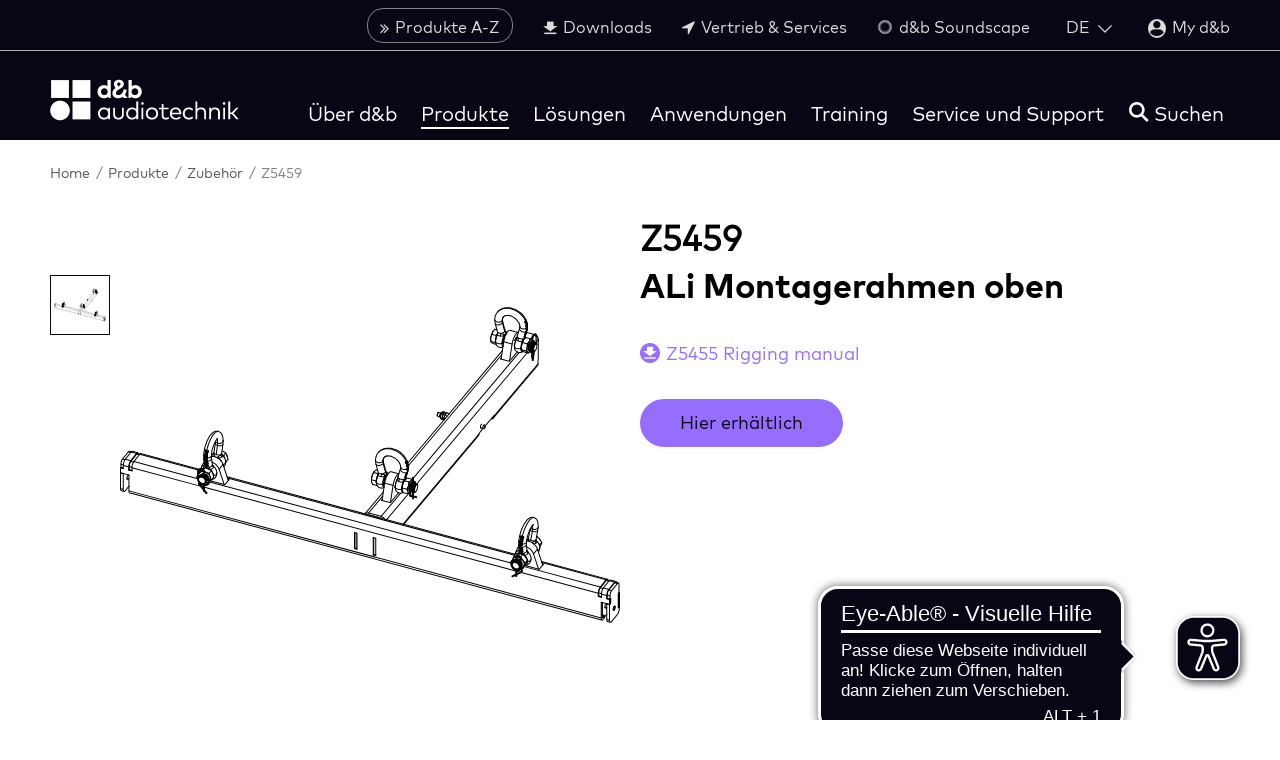

--- FILE ---
content_type: text/html; charset=utf-8
request_url: https://www.dbaudio.com/global/de/produkte/zubehoer/z5459/
body_size: 14341
content:
<!DOCTYPE html>
<html lang="de">
<head>

<meta charset="utf-8">
<!-- 
	This website is powered by TYPO3 - inspiring people to share!
	TYPO3 is a free open source Content Management Framework initially created by Kasper Skaarhoj and licensed under GNU/GPL.
	TYPO3 is copyright 1998-2026 of Kasper Skaarhoj. Extensions are copyright of their respective owners.
	Information and contribution at https://typo3.org/
-->



<title>Z5459 ALi Montagerahmen oben | d&amp;b audiotechnik</title>
<meta name="generator" content="TYPO3 CMS">
<meta property="og:image" content="https://www.dbaudio.com/fileadmin/images/social-media/dbaudio-social-media-default-image.png">
<meta name="twitter:card" content="summary">
<meta name="twitter:image" content="https://www.dbaudio.com/fileadmin/images/social-media/dbaudio-social-media-default-image.png">
<meta name="title" content="Z5459 ALi Montagerahmen oben">
<meta name="date" content="2025-07-24">


<style media="all">
/*<![CDATA[*/
<!-- 
/*! normalize-scss | MIT/GPLv2 License | bit.ly/normalize-scss */html{-ms-text-size-adjust:100%;-webkit-text-size-adjust:100%;line-height:1.15}body{margin:0}article,aside,footer,header,nav,section{display:block}h1{font-size:2em;margin:.67em 0}figcaption,figure{display:block}figure{margin:1em 40px}hr{box-sizing:content-box;height:0;overflow:visible}main{display:block}pre{font-family:monospace,monospace;font-size:1em}a{-webkit-text-decoration-skip:objects;background-color:transparent}abbr[title]{border-bottom:none;text-decoration:underline;-webkit-text-decoration:underline dotted;text-decoration:underline dotted}b,strong{font-weight:inherit;font-weight:bolder}code,kbd,samp{font-family:monospace,monospace;font-size:1em}dfn{font-style:italic}mark{background-color:#ff0;color:#000}small{font-size:80%}sub,sup{font-size:75%;line-height:0;position:relative;vertical-align:baseline}sub{bottom:-.25em}sup{top:-.5em}audio,video{display:inline-block}audio:not([controls]){display:none;height:0}img{border-style:none}svg:not(:root){overflow:hidden}button,input,optgroup,select,textarea{font-family:sans-serif;font-size:100%;line-height:1.15;margin:0}button{overflow:visible}button,select{text-transform:none}[type=reset],[type=submit],button,html [type=button]{-webkit-appearance:button}[type=button]::-moz-focus-inner,[type=reset]::-moz-focus-inner,[type=submit]::-moz-focus-inner,button::-moz-focus-inner{border-style:none;padding:0}[type=button]:-moz-focusring,[type=reset]:-moz-focusring,[type=submit]:-moz-focusring,button:-moz-focusring{outline:1px dotted ButtonText}input{overflow:visible}[type=checkbox],[type=radio]{box-sizing:border-box;padding:0}[type=number]::-webkit-inner-spin-button,[type=number]::-webkit-outer-spin-button{height:auto}[type=search]{-webkit-appearance:textfield;outline-offset:-2px}[type=search]::-webkit-search-cancel-button,[type=search]::-webkit-search-decoration{-webkit-appearance:none}::-webkit-file-upload-button{-webkit-appearance:button;font:inherit}fieldset{padding:.35em .75em .625em}legend{box-sizing:border-box;color:inherit;display:table;max-width:100%;padding:0;white-space:normal}progress{display:inline-block;vertical-align:baseline}textarea{overflow:auto}details{display:block}summary{display:list-item}menu{display:block}canvas{display:inline-block}[hidden],template{display:none}html{font-size:18px;line-height:1.5rem}@media (min-width:576px){html{font-size:18px}}body{font-family:var(--font-family-base)}h1,h2,h3,h4{hyphens:auto;word-break:normal}h1{font-family:var(--headline-font-family,var(--font-family-bold));font-size:var(--headline-font-size,1.667rem);line-height:1.4;margin-bottom:var(--headline-margin-bottom,30px);margin-top:0}@media (min-width:576px){h1{font-size:var(--headline-font-size,1.9rem);line-height:1.4}}h2{font-family:var(--headline-font-family,var(--font-family-medium));font-size:var(--headline-font-size,1.333rem);line-height:1.5;margin-bottom:var(--headline-margin-bottom,15px);margin-top:0}@media (min-width:576px){h2{font-size:var(--headline-font-size,1.5rem);line-height:1.5}}h3{font-family:var(--headline-font-family,var(--font-family-medium));font-size:var(--headline-font-size,1.222rem);line-height:1.5;margin-bottom:var(--headline-margin-bottom,15px);margin-top:0}@media (min-width:576px){h3{font-size:var(--headline-font-size,1.2rem);line-height:1.5}}h4{font-family:var(--headline-font-family,var(--font-family-medium));font-size:var(--headline-font-size,1rem);line-height:1.5;margin-bottom:var(--headline-margin-bottom,15px);margin-top:0}@media (min-width:576px){h4{font-size:var(--headline-font-size,1rem);line-height:1.5;margin-bottom:var(--headline-margin-bottom,25px);margin-top:0}}h5{font-family:var(--headline-font-family,var(--font-family-medium));font-size:var(--headline-font-size,.7778rem);line-height:1.5;margin-bottom:var(--headline-margin-bottom,15px);margin-top:0}@media (min-width:576px){h5{font-size:var(--headline-font-size,.9rem);line-height:1.5}}.b_headline{color:var(--headline-color,inherit);-moz-column-span:var(--headline-column-span,none);column-span:var(--headline-column-span,none);hyphens:auto;word-break:normal}.b_headline--h1{font-family:var(--headline-font-family,var(--font-family-bold));font-size:var(--headline-font-size,1.667rem);line-height:1.4;margin-bottom:var(--headline-margin-bottom,30px);margin-top:0}@media (min-width:576px){.b_headline--h1{font-size:var(--headline-font-size,1.9rem);line-height:1.4}}.b_headline--h2{font-family:var(--headline-font-family,var(--font-family-medium));font-size:var(--headline-font-size,1.333rem);line-height:1.5;margin-bottom:var(--headline-margin-bottom,15px);margin-top:0}@media (min-width:576px){.b_headline--h2{font-size:var(--headline-font-size,1.5rem);line-height:1.5}}.b_headline--h3{font-family:var(--headline-font-family,var(--font-family-medium));font-size:var(--headline-font-size,1.222rem);line-height:1.5;margin-bottom:var(--headline-margin-bottom,15px);margin-top:0}@media (min-width:576px){.b_headline--h3{font-size:var(--headline-font-size,1.2rem);line-height:1.5}}.b_headline--h4{font-family:var(--headline-font-family,var(--font-family-medium));font-size:var(--headline-font-size,1rem);line-height:1.5;margin-bottom:var(--headline-margin-bottom,15px);margin-top:0}@media (min-width:576px){.b_headline--h4{font-size:var(--headline-font-size,1rem);line-height:1.5;margin-bottom:var(--headline-margin-bottom,25px);margin-top:0}}.b_headline--h5{font-family:var(--headline-font-family,var(--font-family-medium));font-size:var(--headline-font-size,.7778rem);line-height:1.5;margin-bottom:var(--headline-margin-bottom,15px);margin-top:0}@media (min-width:576px){.b_headline--h5{font-size:var(--headline-font-size,.9rem);line-height:1.5}}.b_headline--center{text-align:center}.b_headline--right{text-align:right}.b_headline--no-margin-bottom{margin-bottom:0}body,html{-webkit-overflow-scrolling:touch!important}body{min-width:320px;position:relative}body.no-scrolling{position:fixed;width:100%}p{margin:0 0 20px}@media (min-width:769px){p{margin:0 0 30px}}a{color:var(--color-highlight,#ffcd00);text-decoration:none;transition:color .3s}a:hover{color:var(--color-highlight-hover,#fc0)}figure{margin:0}img{display:block}strong{font-family:var(--font-family-bold);font-weight:700}ol,ul{margin:0 0 20px}@media (min-width:769px){ol,ul{margin-bottom:30px}}ul{list-style:square;padding-left:18px}ol{list-style-type:decimal;padding-left:20px}iframe{display:block;height:auto;width:100%}mark{background:var(--color-highlight,#ffcd00);display:inline-block;padding:0 10px;transition:background .3s}em{color:var(--text-highlight-color,var(--color-highlight))}em,em i{font-style:normal}.b_text--center{text-align:center}.b_text--left{text-align:left}:focus{outline-color:transparent;outline-style:none}::-ms-clear{display:none}::-webkit-search-cancel-button,::-webkit-search-decoration,::-webkit-search-results-button,::-webkit-search-results-decoration{display:none}.b_transition__fade-enter-active,.b_transition__fade-leave-active{transition:all .3s}.b_transition__fade-enter,.b_transition__fade-leave-to{opacity:0}[v-cloak]{display:none}.b_container{box-sizing:border-box;margin-left:auto;margin-right:auto;max-width:100%;padding-left:var(--container-padding-x);padding-right:var(--container-padding-x);position:relative;width:780px}@media (min-width:769px){.b_container{width:850px}}.b_container--middle{width:1220px}@media (min-width:769px){.b_container--middle{width:1280px}}.b_container--max{width:1580px}@media (min-width:769px){.b_container--max{width:1640px}}.b_container--border{border-top:1px solid #dcdcdc}.b_container--grey{background:#ebebeb;line-height:1.7;margin-bottom:40px;padding:40px 20px 20px}.b_container>.b_btn{display:table;margin:20px auto 0}.b_container--white{background-color:var(--color-db-white,#fff)}.b_container--is-wrapped{margin-left:unset;margin-right:unset;padding-left:0;padding-right:0}.b_grid{display:flex;flex-direction:row;flex-wrap:wrap;height:auto;list-style:none;position:relative}.b_grid:after,.b_grid:before{content:"";display:block;font-size:1px;height:0;line-height:0;overflow:hidden}.b_grid:after{clear:both}.b_grid--center-items{justify-content:center}.b_grid__col--2{width:16.66667%}.b_grid__col--3{width:100%}@media (min-width:769px){.b_grid__col--3{width:25%}}.b_grid__col--4{position:relative;width:100%}@media (min-width:769px){.b_grid__col--4{width:33.33332%}}.b_grid__col--6{position:relative;width:100%}@media (min-width:769px){.b_grid__col--6{width:50%}}.b_grid__col--8{position:relative;width:100%}@media (min-width:769px){.b_grid__col--8{width:66.66667%}}.b_grid__col--9{position:relative;width:100%}@media (min-width:769px){.b_grid__col--9{width:75%}}.b_grid__col--10{width:83.33332%}.b_grid__col--12{width:100%}.b_grid__col--right{text-align:right}.b_grid--gutter{margin:0}@media (min-width:576px){.b_grid--gutter{margin:0 -.83332%}}.b_grid--gutter>.b_grid__col--1{width:6.66667%}.b_grid--gutter>.b_grid__col--2{width:100%}@media (min-width:576px){.b_grid--gutter>.b_grid__col--2{width:48.33334%}}@media (min-width:769px){.b_grid--gutter>.b_grid__col--2{width:31.66667%}}@media (min-width:992px){.b_grid--gutter>.b_grid__col--2{width:15%}}.b_grid--gutter>.b_grid__col--3{width:100%}@media (min-width:576px){.b_grid--gutter>.b_grid__col--3{width:48.33334%}}@media (min-width:992px){.b_grid--gutter>.b_grid__col--3{width:23.33334%}}.b_grid--gutter>.b_grid__col--4{width:100%}@media (min-width:576px){.b_grid--gutter>.b_grid__col--4{width:48.33334%}}@media (min-width:992px){.b_grid--gutter>.b_grid__col--4{width:31.66667%}}.b_grid--gutter>.b_grid__col--6{width:100%}@media (min-width:769px){.b_grid--gutter>.b_grid__col--6{width:48.33334%}}.b_grid--gutter>.b_grid__col--8{width:100%}@media (min-width:769px){.b_grid--gutter>.b_grid__col--8{width:65%}}.b_grid--gutter>.b_grid__col--9{width:100%}@media (min-width:769px){.b_grid--gutter>.b_grid__col--9{width:73.33334%}}.b_grid--gutter>.b_grid__col--10{width:100%}@media (min-width:769px){.b_grid--gutter>.b_grid__col--10{width:81.66667%}}.b_grid--gutter>.b_grid__col--12{width:100%}@media (min-width:769px){.b_grid--gutter>.b_grid__col--12{width:98.33334%}}.b_grid--gutter>.b_grid__col--10,.b_grid--gutter>.b_grid__col--12,.b_grid--gutter>.b_grid__col--2,.b_grid--gutter>.b_grid__col--3,.b_grid--gutter>.b_grid__col--4,.b_grid--gutter>.b_grid__col--6,.b_grid--gutter>.b_grid__col--8,.b_grid--gutter>.b_grid__col--9{margin:0}@media (min-width:769px){.b_grid--gutter>.b_grid__col--10,.b_grid--gutter>.b_grid__col--12,.b_grid--gutter>.b_grid__col--2,.b_grid--gutter>.b_grid__col--3,.b_grid--gutter>.b_grid__col--4,.b_grid--gutter>.b_grid__col--6,.b_grid--gutter>.b_grid__col--8,.b_grid--gutter>.b_grid__col--9{margin:0 .83332%}}@media (min-width:576px){.b_grid--gutter>.b_grid__col--3,.b_grid--gutter>.b_grid__col--4{margin:0 .83332%}}.b_grid--gutter>.b_grid__col--mobile-spacing-bottom{margin-bottom:16px}@media (min-width:769px){.b_grid--gutter>.b_grid__col--mobile-spacing-bottom{margin-bottom:0}}.b_grid--left>div:first-child{text-align:left}@media (min-width:769px){.b_grid--left>div:first-child{text-align:right}}.b_grid--right>div:first-child{order:2}.b_grid--right>div:last-child{order:1}.b_grid--set{margin-bottom:20px}.b_grid--spacer{margin-bottom:50px}@media (min-width:769px){.b_grid--spacer{margin-bottom:70px}}.b_section{margin:50px 0}@media (min-width:769px){.b_section{margin:70px 0}}.b_section--black,.b_section--darkOverlay,.b_section--grey,.b_section--white{margin:0;padding:var(--section-padding-top,50px) 0 var(--section-padding-bottom,50px)}@media (min-width:769px){.b_section--black,.b_section--darkOverlay,.b_section--grey,.b_section--white{padding:var(--section-padding-top,50px) 0 var(--section-padding-bottom,60px)}}.b_section--white{--headline-color:var(--color-black);background-color:var(--color-white)}.b_section--grey{background:#ebebeb}.b_section--darkOverlay{background:rgba(0,0,0,.5)}.b_section--form_formframework p{color:var(--text-color)}.b_section--black{background:var(--color-db-black,#1b122b)}.b_section--mobileMenu{background:var(--color-db-white,#fff);margin:-20px;min-height:100%;padding:20px}.b_section--mobileMenu .b_container{padding:0}.b_section--html,.b_section--overview{opacity:1}.b_section--buttons{margin-top:-40px}.b_section--buttons .b_btn{display:inline-block;margin-right:12px}.b_input{background-color:transparent;border:none;color:var(--form-input-color,inherit);font-family:var(--font-family-base);font-size:20px;line-height:1.5;padding-left:0;padding-right:25px;padding-top:10px;width:100%}html[dir=rtl] .b_input{padding-left:25px;padding-right:0}@media (min-width:769px){html[dir=rtl] .b_input{padding-left:16px}}.b_input:focus{outline:none}.b_input__wrap{padding-top:26px;position:relative}.b_input__icon{font-size:18px;position:absolute;right:20px;top:18px}html[dir=rtl] .b_input__icon{left:20px;right:auto}.b_input__icon--search{cursor:pointer}.b_input__icon--loading,.b_input__icon--password{color:var(--color-gray-darker)}.b_input__icon--loading{animation:inputLoadingSpinner 1.3s linear infinite;border-radius:50%;font-size:4px;height:6px;right:30px;text-indent:-9999em;top:26px;transform:translateZ(0);width:6px}html[dir=rtl] .b_input__icon--loading{left:30px;right:auto}.b_input__container{background-color:var(--form-input-background-color,#ebebeb)}.b_input__container,.b_input__container.b_select--white{border:1px solid transparent;border-radius:var(--border-radius);box-sizing:border-box;height:48px;padding-left:20px;padding-right:20px;position:relative}.b_input__container.b_select--white{background-color:var(--form-input-background-color,var(--color-db-white,#fff))}.b_input__container--focus{border:1px solid var(--color-gray-darker)}.b_input__container--focus.b_select--white{border-color:var(--color-gray-lighter)}.b_input__container--error{border:1px solid var(--color-error)}.b_input__container--withIcon{padding-right:50px}html[dir=rtl] .b_input__container--withIcon{padding-left:50px;padding-right:0}.b_input__container--white{background-color:var(--color-white)}.b_input:invalid{box-shadow:none}.b_input__additionFieldText{color:var(--color-gray-dark);font-size:12px;line-height:1.2;margin-top:8px}.b_input--face-placeholder{background:var(--color-gray-lighter);left:20px;position:absolute;right:24px;top:0;width:auto}.b_header{--language-switch-toggle-color:var(--color-gray-light);--language-switch-list-color:var(--color-gray-light);--language-switch-list-color-hover:var(--color-highlight-hover);background:var(--color-db-black);height:140px;position:fixed;top:-75px;transition:top .3s;width:100%;z-index:500}@media (min-width:1080px){.b_header{top:0}}.b_header--unstick{position:absolute}.b_header--small{top:-75px}.b_header--disabled{top:-150px!important}.b_header--disabled>*{opacity:0}.b_header--minimal{height:65px;top:-23px}@media (min-width:1080px){.b_header--minimal{height:105px;top:0}.b_header--minimalheader{height:100px}}.b_header--minimalheader:before{content:"";display:block;height:50px;width:100%}@media (min-width:1080px){.b_header--minimalheader:before{display:none}}.b_header--minimalheader .b_menu-meta--minimalheader{display:none}@media (min-width:1080px){.b_header--minimalheader .b_menu-meta--minimalheader{display:block}}.b_header__toggleMobileMenu{color:var(--color-db-white,#fff);display:block;position:absolute;right:15px;text-decoration:none;top:46px}@media (min-width:576px){.b_header__toggleMobileMenu{right:30px}}@media (min-width:769px){.b_header__toggleMobileMenu{right:50px}}@media (min-width:1080px){.b_header__toggleMobileMenu{display:none}}.b_header__languageMobileMenu,.no-touchevents .b_header__toggleMobileMenu:hover{color:var(--color-db-white,#fff)}.b_header__languageMobileMenu{display:block;position:absolute;right:45px;text-decoration:none;top:46px}@media (min-width:576px){.b_header__languageMobileMenu{right:60px}}@media (min-width:769px){.b_header__languageMobileMenu{right:80px}}@media (min-width:1080px){.b_header__languageMobileMenu{display:none}}.b_header__toggleMobileSearch,.no-touchevents .b_header__languageMobileMenu:hover{color:var(--color-db-white,#fff)}.b_header__toggleMobileSearch{position:absolute;right:105px;top:46px;transform:translateX(-50%)}@media (min-width:576px){.b_header__toggleMobileSearch{right:120px}}@media (min-width:769px){.b_header__toggleMobileSearch{right:140px}}.no-touchevents .b_header__toggleMobileSearch:hover{color:var(--color-db-white,#fff)}@media (min-width:1080px){.b_header__toggleMobileSearch{display:none}}.b_header__mobileSearchContainer{background:var(--color-db-white);border-bottom:1px solid #dcdcdc;left:0;padding:15px;position:fixed;right:0;top:65px;z-index:100}.mm-menu.mm-offcanvas{display:none}.b_logo{color:var(--color-db-black,#1b122b);width:115px}@media (min-width:1080px){.b_logo{width:160px}}@media (min-width:1280px){.b_logo{width:190px}}.b_header.b_header--small .b_logo{width:115px}.b_logo__container{left:15px;margin:0;padding-top:32px;position:absolute;top:0}@media (min-width:576px){.b_logo__container{left:30px}}@media (min-width:769px){.b_logo__container{left:50px}}@media (min-width:1080px){.b_logo__container{padding-top:20px}}@media (min-width:1280px){.b_logo__container{padding-top:17px}}.b_header.b_header--small .b_logo__container{padding-top:24px}.b_header.b_header--minimalheader .b_logo__container{padding-top:32px}.b_logo__inner{display:block}.b_main{min-height:50vh;padding-top:65px;position:relative}@media (min-width:1080px){.b_main{padding-top:140px}}.b_main:before{background:var(--color-db-black,#1b122b);content:"";height:65px;left:0;position:absolute;right:0;top:0}@media (min-width:1080px){.b_main:before{height:140px}.b_main--minimal-header{padding-top:105px}.b_main--minimal-header:before{height:105px}}.b_main--placeholder-height,.b_main--products{min-height:100vh}.b_main--brandCampaign{overflow:auto}@media (min-width:769px){.b_main--brandCampaign{background-color:var(--color-db-black,#1b122b)}.b_main--brandCampaign-one{background-position:top;background-repeat:no-repeat;background-size:auto 100%}.b_main--brandCampaign-two{background-position:left 65px,right 65px;background-repeat:no-repeat,no-repeat;background-size:auto 100%,auto 100%}}.b_main--login{--login-box-bg-color:var(--color-db-white);padding-top:65px}@media (min-width:769px){.b_main--login{background:url(/_assets/7bc42ebed84e5185d75075dc3d9cd3c9/Images/dbaudio-login.jpg);background-attachment:fixed;background-position:50%;background-repeat:no-repeat;background-size:cover}}@media (min-width:1080px){.b_main--login{padding-bottom:100px;padding-top:205px}}.b_main--login:before{height:65px}@media (min-width:1080px){.b_main--login:before{height:105px}}.b_main--dark{--text-color:var(--color-db-white);--headline-color:var(--color-db-white);--social-media-title-color:var(--color-db-white);--form-label-color:var(--color-db-white);background-color:var(--color-db-black);display:inline-block;width:100%}.b_main__keyvisual-container{--element-margin-top:16px}.b_main__keyvisual-container>span[id^=c]:first-child+*{--element-margin-top:0}.b_stage{background-position:50%;background-repeat:no-repeat;background-size:cover;margin:0;opacity:1;padding-bottom:0;padding-top:40px;position:relative}@media (min-width:769px){.b_stage{padding-bottom:20px}}@media (min-width:992px){.b_stage{padding-top:0}}.b_stage h1{margin-bottom:20px;margin-top:0}.b_stage p{line-height:1.7}.b_stage p:not(.b_stage__description--download-center){margin-bottom:25px}@media (min-width:769px){.b_stage p:not(.b_stage__description--download-center){line-height:1.6;margin-bottom:20px}}.b_stage__container{padding-bottom:40px;padding-top:20px}.b_stage__text{max-width:100%;overflow:hidden;padding-bottom:30px;width:750px}.b_stage__text--calendar{color:var(--color-db-black,#1b122b)}@media (min-width:769px){.b_stage__text--calendar{color:var(--color-db-white,#fff)}}.b_stage__text--download-center{padding-bottom:0}.b_stage__description--download-center{margin-bottom:10px}@media (min-width:769px){.b_stage__description--download-center{margin-bottom:0}}.b_stage__overlay{background-color:rgba(0,0,0,.4);bottom:0;left:0;position:absolute;right:0;top:0}.b_stage .b_container{z-index:1}.b_stage .b_breadcrumb{margin-bottom:0;z-index:1}.b_stage--background{min-height:35vh}.b_stage--background h1{color:var(--color-db-white,#fff)}.b_stage--background p{margin-bottom:0}.b_stage--background .b_stage__text{color:var(--color-db-white,#fff)}.b_stage--background .b_breadcrumb__link,.b_stage--background .b_breadcrumb__link:after,.b_stage--background .b_breadcrumb__span{color:hsla(0,0%,100%,.75)}.b_stage--searchResults{padding-bottom:40px}.b_stage--calendar{background-color:#ebebeb;background-position:50% 50%;background-size:cover;position:relative}@media (max-width:768px){.b_stage--calendar{background-image:none!important}}@media (min-width:769px){.b_stage--calendar{background-color:rgba(0,0,0,.9)}}.b_stage--calendar:after{bottom:0;content:"";left:0;position:absolute;right:0;top:0}@media (min-width:769px){.b_stage--calendar:after{background-color:rgba(0,0,0,.4)}}.b_breadcrumb{box-sizing:border-box;margin-bottom:40px;margin-left:auto;margin-right:auto;max-width:100%;padding-left:var(--container-padding-x);padding-right:var(--container-padding-x);position:relative;width:780px;z-index:1}@media (min-width:769px){.b_breadcrumb{width:850px}}.b_breadcrumb--middle{width:1220px}@media (min-width:769px){.b_breadcrumb--middle{width:1280px}}.b_breadcrumb--max{width:1580px}@media (min-width:769px){.b_breadcrumb--max{width:1640px}}.b_breadcrumb--border{border-top:1px solid #dcdcdc}.b_breadcrumb--grey{background:#ebebeb;line-height:1.7;margin-bottom:40px;padding:40px 20px 20px}@media (min-width:992px){.b_breadcrumb{margin-bottom:0}}.b_breadcrumb--productFitler{display:none;margin-bottom:0}@media (min-width:992px){.b_breadcrumb--productFitler{display:block}}.b_breadcrumb__list{display:none;list-style:none;margin:0;padding:20px 0 30px}@media (min-width:992px){.b_breadcrumb__list{display:block}}.b_breadcrumb__item{display:inline-block}.b_breadcrumb__link{color:var(--breadcrumb-link-color,var(--color-gray-darker));display:block;font-size:.8rem;line-height:1.3rem;text-decoration:none;transition:color .3s}.b_breadcrumb__link--white{color:hsla(0,0%,100%,.75)}.b_breadcrumb__link:after{color:var(--breadcrumb-link-color,#828282);content:"/";padding:0 5px 0 2px}.b_breadcrumb__link--white:after{color:hsla(0,0%,100%,.75)}.no-touchevents .b_breadcrumb__link:hover{color:var(--breadcrumb-link-color-hover,var(--color-highlight-hover,#fc0))}.no-touchevents .b_breadcrumb__link:hover:after{color:var(--breadcrumb-link-color,#828282)}.no-touchevents .b_breadcrumb__link--white:hover:after{color:hsla(0,0%,100%,.75)}.b_breadcrumb__span{color:var(--breadcrumb-link-color,#828282);display:block;font-size:.8rem}.b_breadcrumb__span--white{color:hsla(0,0%,100%,.75)}.b_breadcrumb+section:not(.b_section--grey):not(.b_teaser-background-image),.b_breadcrumb+span+section:not(.b_section--grey):not(.b_teaser-background-image){margin-top:0;padding-top:0}-->
/*]]>*/
</style>

<style media="all">
/*<![CDATA[*/
<!-- 
@import url("https://cdn.fonts.net/t/1.css?apiType=css&projectid=ed6a8fc8-4374-4dae-bad8-47cf9dba956e");@font-face{font-display:swap;font-family:MarkPro-Bold;font-stretch:normal;font-style:normal;font-weight:700;src:url(/_assets/7bc42ebed84e5185d75075dc3d9cd3c9/Fonts/MarkPro/FFMarkBold.woff2) format("woff2"),url(/_assets/7bc42ebed84e5185d75075dc3d9cd3c9/Fonts/MarkPro/FFMarkBold.woff) format("woff")}@font-face{font-display:swap;font-family:MarkPro;font-stretch:normal;font-style:normal;font-weight:400;src:url(/_assets/7bc42ebed84e5185d75075dc3d9cd3c9/Fonts/MarkPro/FFMarkRegular.woff2) format("woff2"),url(/_assets/7bc42ebed84e5185d75075dc3d9cd3c9/Fonts/MarkPro/FFMarkRegular.woff) format("woff")}@font-face{font-display:swap;font-family:MarkPro-Medium;font-stretch:normal;font-style:normal;font-weight:500;src:url(/_assets/7bc42ebed84e5185d75075dc3d9cd3c9/Fonts/MarkPro/FFMarkMedium.woff2) format("woff2"),url(/_assets/7bc42ebed84e5185d75075dc3d9cd3c9/Fonts/MarkPro/FFMarkMedium.woff) format("woff")}-->
/*]]>*/
</style>

<link rel="stylesheet" href="/_assets/7bc42ebed84e5185d75075dc3d9cd3c9/Css/main.1769696296.css" media="all">


<script>
/*<![CDATA[*/
var TYPO3 = Object.assign(TYPO3 || {}, Object.fromEntries(Object.entries({"settings":{"TS":{"prerenderContext":"0"}}}).filter((entry) => !['__proto__', 'prototype', 'constructor'].includes(entry[0]))));
/*]]>*/
</script>

<script>
/*<![CDATA[*/
/*TS_inlineJS*/
var B = B || {}; B.opts = { jsonData : {}, filterData : { products : {}, productsSeriesUrl : {}, productsProductTypesUrl : {}, accessories : {}, applications: {}, newsroom: {}, career: {}, downloadCenter: {}, events: {}, organization: {} } };
B.opts = {"uid":17962,"context":"Production","L":1,"languageIso":"de","languageBase":"/global/de/","jsonData":{"products":"/global/de/products.json","applications":"/global/de/applications.json","comparisonList":"/global/de/comparisonlist.json","newsroom":"/global/de/newsroom.json","newsroomSearch":"/global/de/newsroomsearch.json","resellerMap":"/global/de/resellermap.json","validateSerialNumber":"/global/de/validateserialnumber.json","menu":"/global/de/menu.json","downloadCenter":"/global/de/downloadcenter.json","resellerServiceCenter":"/global/de/resellerservicecenter.json","calenderData":"/global/de/calenderdata.json","accessories":"/global/de/accessories.json","accessoriesForProductFilter":"/global/de/accessoriesforproductfilter.json","eventsFilter":"/global/de/eventsfilter.json","eventsSearch":"/global/de/eventssearch.json","organizationFilter":"/global/de/organizationfilter.json","user":"/global/de/user.json","downloadList":"/global/de/archive.download"},"filterData":{"reseller":{"urlBase":"/global/de/service-und-support/vertrieb-und-services/"},"products":{"urlBase":"/global/de/produkte/alle/"},"productsSeriesUrl":{"urlBase":"/global/de/produkte/alle/serien/"},"productsProductTypesUrl":{"urlBase":"/global/de/produkte/alle/produkttypen/"},"accessories":{"urlBase":"/global/de/produkte/zubehoer/"},"applications":{"urlBase":"/global/de/anwendungen/anwendungen/"},"newsroom":{"urlBase":"/global/de/ueber-db/presse-news/pressemitteilungen-und-artikel/"},"career":{"urlBase":"/global/de/ueber-db/karriere/offene-stellen/"},"downloadCenter":{"urlBase":"/global/de/service-und-support/downloads/"},"events":{"urlBase":"/global/de/events/"}},"paths":{"dbaudioAssets":"/_assets/7bc42ebed84e5185d75075dc3d9cd3c9/"},"pageIds":{"applications":95}}
window.dataLayer = window.dataLayer || [];
B.opts.jsonData.rootLine =[11,203,17962];

/*]]>*/
</script>

<script>
		window.dataLayer = window.dataLayer || [];
	</script>
	
	
		<script
			id="usercentrics-cmp"
			src="https://web.cmp.usercentrics.eu/ui/loader.js"
			data-settings-id="K8rIMJyPKyj3AE"
			async
		></script>
	
	
	
		<script
			type="application/javascript"
			src="https://privacy-proxy.usercentrics.eu/latest/uc-block.bundle.js"
		></script>
		
		<script
			src="https://zo6f721jq6.kameleoon.eu/kameleoon.js"
			type="text/plain"
			data-tagmanager="true"
			async
			data-usercentrics="Kameleoon A/B Testing"
		></script>
	



	<script type="text/plain" class="optanon-category-C0007">
		piAId = '869551';
		piCId = '53767';
		piHostname = 'pi.pardot.com';
		(function() {
			function async_load(){
				var s = document.createElement('script'); s.type = 'text/javascript';
				s.src = ('https:' == document.location.protocol ? 'https://pi' : 'http://cdn') + '.pardot.com/pd.js';
				var c = document.getElementsByTagName('script')[0]; c.parentNode.insertBefore(s, c);
			}
			if(window.attachEvent) { window.attachEvent('onload', async_load); }
			else { window.addEventListener('load', async_load, false); }
		})();
	</script>



<link rel="manifest" href="/_assets/7bc42ebed84e5185d75075dc3d9cd3c9/Images/Favicons/site.webmanifest" />
<link rel="icon" href="/_assets/7bc42ebed84e5185d75075dc3d9cd3c9/Images/Favicons/favicon.svg" />
<link rel="mask-icon" href="/_assets/7bc42ebed84e5185d75075dc3d9cd3c9/Images/Favicons/favicon.svg" color="#0a0514" />
<link rel="apple-touch-icon" sizes="180x180" href="/_assets/7bc42ebed84e5185d75075dc3d9cd3c9/Images/Favicons/apple-touch-icon.png" />
<link rel="icon" type="image/png" sizes="32x32" href="/_assets/7bc42ebed84e5185d75075dc3d9cd3c9/Images/Favicons/favicon-32x32.png" />
<link rel="icon" type="image/png" sizes="16x16" href="/_assets/7bc42ebed84e5185d75075dc3d9cd3c9/Images/Favicons/favicon-16x16.png" />
<link rel="icon" type="image/png" sizes="192x192" href="/_assets/7bc42ebed84e5185d75075dc3d9cd3c9/Images/Favicons/android-chrome-192x192.png" />
<link rel="icon" type="image/png" sizes="512x512" href="/_assets/7bc42ebed84e5185d75075dc3d9cd3c9/Images/Favicons/android-chrome-512x512.png" />

<script type="application/ld+json">
	{"@context":"http:\/\/schema.org","@type":"BreadcrumbList","itemListElement":[{"@type":"ListItem","position":1,"item":{"@id":"https:\/\/www.dbaudio.com\/global\/en\/","name":"Home"}},{"@type":"ListItem","position":2,"item":{"@id":"https:\/\/www.dbaudio.com\/global\/en\/products\/","name":"Produkte"}},{"@type":"ListItem","position":3,"item":{"@id":"https:\/\/www.dbaudio.com\/global\/en\/products\/accessories\/","name":"Zubeh\u00f6r"}},{"@type":"ListItem","position":4,"item":{"@id":"https:\/\/www.dbaudio.com\/global\/en\/products\/accessories\/z5459\/","name":"Z5459"}}]}
</script>

        <meta http-equiv="x-ua-compatible" content="IE=edge" />
        <meta name="viewport" content="width=device-width, initial-scale=1.0" />
        <meta name="format-detection" content="telephone=no" />        <link rel="dns-prefetch" href="//f.vimeocdn.com">
        <link rel="dns-prefetch" href="//www.google.com">
        <link rel="dns-prefetch" href="//www.googletagmanager.com">
        <link rel="dns-prefetch" href="//www.google-analytics.com">
        <link rel="dns-prefetch" href="//www.googleadservices.com">
        <link rel="dns-prefetch" href="//sjs.bizographics.com">
        <link rel="dns-prefetch" href="//googleads.g.doubleclick.net">
        <link rel="dns-prefetch" href="//cdn.cookielaw.org">

        <link rel="prefetch" href="https://www.dbaudio.com/global/de/products.json">

        <link rel="preload" href="https://www.dbaudio.com/global/de/menu.json" as="fetch" crossorigin>
        <link rel="preload" href="//privacy-proxy.usercentrics.eu/latest/uc-block.bundle.js" as="script">
        <link rel="preconnect" href="//privacy-proxy.usercentrics.eu">
        <link rel="preconnect" href="https://cdn.fonts.net">
<link rel="canonical" href="https://www.dbaudio.com/global/de/produkte/zubehoer/z5459/"/>

<link rel="alternate" hreflang="en" href="https://www.dbaudio.com/global/en/products/accessories/z5459/"/>
<link rel="alternate" hreflang="de" href="https://www.dbaudio.com/global/de/produkte/zubehoer/z5459/"/>
<link rel="alternate" hreflang="es" href="https://www.dbaudio.com/global/es/productos/accesorios/z5459/"/>
<link rel="alternate" hreflang="fr" href="https://www.dbaudio.com/fr/fr/produits/accessoires/z5459/"/>
<link rel="alternate" hreflang="ja-JP" href="https://www.dbaudio.com/jp/ja/products/accessories/z5459/"/>
<link rel="alternate" hreflang="zh-cn" href="https://www.dbaudio.com/cn/zh/products/accessories/z5459/"/>
<link rel="alternate" hreflang="x-default" href="https://www.dbaudio.com/global/en/products/accessories/z5459/"/>
<link rel="alternate" hreflang="ar-BH" href="https://mena.dbaudio.com/ar/"/>
<link rel="alternate" hreflang="ar-KW" href="https://mena.dbaudio.com/ar/"/>
<link rel="alternate" hreflang="ar-OM" href="https://mena.dbaudio.com/ar/"/>
<link rel="alternate" hreflang="ar-QA" href="https://mena.dbaudio.com/ar/"/>
<link rel="alternate" hreflang="ar-SA" href="https://mena.dbaudio.com/ar/"/>
<link rel="alternate" hreflang="ar-AE" href="https://mena.dbaudio.com/ar/"/>
<link rel="alternate" hreflang="en-BH" href="https://mena.dbaudio.com/en/"/>
<link rel="alternate" hreflang="en-KW" href="https://mena.dbaudio.com/en/"/>
<link rel="alternate" hreflang="en-OM" href="https://mena.dbaudio.com/en/"/>
<link rel="alternate" hreflang="en-QA" href="https://mena.dbaudio.com/en/"/>
<link rel="alternate" hreflang="en-SA" href="https://mena.dbaudio.com/en/"/>
<link rel="alternate" hreflang="en-AE" href="https://mena.dbaudio.com/en/"/>
</head>
<body>

<div class="b_page b_page--products"><header id="bJS_header" class="b_header b_header--unstick" :class="{'b_header--small': headerSmall, 'b_header--disabled': headerDisabled}"><div class="b_menu b_menu--meta" style="height: 50px; border-bottom: 1px solid transparent; opacity: 0; overflow: hidden;"><div class="b_container b_container--max"><transition enter-active-class="b_metaMenu-transition__fadeEnter--active" enter-class="b_metaMenu-transition__fadeEnter"><meta-menu ref="metaMenu" href-lang="de-DE" :links='{ downloads : "/global/de/service-und-support/downloads/" , findAReseller : "/global/de/service-und-support/vertrieb-und-services/" , comparisonList : "/global/de/metanavigation/vergleichsliste/" , productsAZ : "/global/de/produkte/produkte-a-z/" , soundscape : "https://www.dbsoundscape.com/global/de/" , direct : "https://direct.dbaudio.com/global/de/" }' :lll='{ language : "Sprache" , downloads : "Downloads" , findAReseller : "Vertrieb & Services" , comparisonList : "Vergleichstabelle" , productsAZ : "Produkte A-Z" , soundscape : "d&b Soundscape" , direct : "d&b Direct" }' :language='[{"label":"English","short":"en","link":"https://www.dbaudio.com/global/en/products/accessories/z5459/","startpage":"https://www.dbaudio.com/global/en/","current":false,"hide":false,"hreflang":"en"},{"label":"Deutsch","short":"de","link":"https://www.dbaudio.com/global/de/produkte/zubehoer/z5459/","startpage":"https://www.dbaudio.com/global/de/","current":true,"hide":false,"hreflang":"de"},{"label":"Español","short":"es","link":"https://www.dbaudio.com/global/es/productos/accesorios/z5459/","startpage":"https://www.dbaudio.com/global/es/","current":false,"hide":false,"hreflang":"es"},{"label":"Français","short":"fr","link":"https://www.dbaudio.com/fr/fr/produits/accessoires/z5459/","startpage":"https://www.dbaudio.com/fr/fr/","current":false,"hide":false,"hreflang":"fr"},{"label":"日本語","short":"ja","link":"https://www.dbaudio.com/jp/ja/products/accessories/z5459/","startpage":"https://www.dbaudio.com/jp/ja/","current":false,"hide":false,"hreflang":"ja-JP"},{"label":"简体","short":"zh","link":"https://www.dbaudio.com/cn/zh/products/accessories/z5459/","startpage":"https://www.dbaudio.com/cn/zh/","current":false,"hide":false,"hreflang":"zh-cn"}]' v-cloak ></meta-menu></transition></div></div><div class="b_menu--mainContainer"><transition enter-active-class="b_mainMenu-transition__fadeEnter--active" enter-class="b_newsFilter-transition__fadeEnter"><main-menu ref="mainMenu" :menu="menu" uid-products="11" uid-applications="95" uid-series="18602" uid-product-types="18601" uid-heritage="18626" uid-products-a-z="131" uid-education="97" uid-service-support="98" uid-solutions="96" uid-about-db="2" href-lang="de-DE" education-menu-button-label="Übersicht Training" service-support-menu-button-label="Übersicht Service & Support" products-menu-button-label="Alle Produkte durchblättern" applications-menu-button-label="Alle Anwendungen" applications-menu-button-link="/global/de/anwendungen/anwendungen/" heritage-menu-link-label="Suchst du nach <span>Heritage-Produkten</span>?" solutions-menu-button-label="Übersicht Lösungen" about-db-menu-button-label="Übersicht d&b" :exclude-uids='[141,142,767,769,818,1859,1908,4261,4270,5470,5565,5613,6150,6255,6591,6708,6711,6717,6860,6866,6917,7896,9132,9135,9156,9243,9252,9405,9444,9507,9573,9597,9642,9777,10164,10209,10257,10311,10314,11820,11823,11844,11934,11952,12111,12117,12159,12192,12896,13196,14459,14462,14486,14576,14585,14753,14795,15319,15413,15416,15417,15418,15419,15425,15436,15437,15438,15452,15482,16584,16703,16704,16705,16711,16864,16865,16922,17412,17413,17421,17450,17453,17634,17682,17684,17699,17721,17786,17806,17815,17830,17846,17940,17947,18340,18344,18374,18499,18500,18501,18502,18503,18584,18589,18597,18762,18803,18835,18863,18873,18883,18894,19215,19233,19286,19288,19298,19314,19343,19388,19556,19576,19577,19762,19862,20433,20726,20727,20728,20908,20924,20928,21486,21487,21645,21646,21660,21661,21979,22161,22170,22209,22216,22217,22218,22219,22224,22253,22266,22267,22268,23010,23056,23112,23117,23119,23135,23153,23157,23158,23160,23234,23357,23600,23601,23602,23615,23616,23617,23662,23663,23664,23747,23748,23749,23758]' search-menu-label="Suchen" search-label="Suchen" search-placeholder="Suchen" search-url="/global/de/suche/?q=" v-cloak ></main-menu></transition><div class="b_container b_container--max b_menu__logoPlaceholderContainer"><a href="#" class="b_header__toggleMobileMenu" aria-label="Open mobile menu" v-if="showToggleMobileMenu" v-on:click.prevent="toggleMobileMenu" v-cloak><i class="b_icon" :class="{'b_icon--menu' : !mobileMenuOpen, 'b_icon--close2' : mobileMenuOpen}"></i></a><div class="b_header__languageMobileMenu"><storybook-language-menu-dropdown :language='[{&quot;label&quot;:&quot;English&quot;,&quot;short&quot;:&quot;en&quot;,&quot;link&quot;:&quot;https://www.dbaudio.com/global/en/products/accessories/z5459/&quot;,&quot;startpage&quot;:&quot;https://www.dbaudio.com/global/en/&quot;,&quot;current&quot;:false,&quot;hide&quot;:false,&quot;hreflang&quot;:&quot;en&quot;},{&quot;label&quot;:&quot;Deutsch&quot;,&quot;short&quot;:&quot;de&quot;,&quot;link&quot;:&quot;https://www.dbaudio.com/global/de/produkte/zubehoer/z5459/&quot;,&quot;startpage&quot;:&quot;https://www.dbaudio.com/global/de/&quot;,&quot;current&quot;:true,&quot;hide&quot;:false,&quot;hreflang&quot;:&quot;de&quot;},{&quot;label&quot;:&quot;Español&quot;,&quot;short&quot;:&quot;es&quot;,&quot;link&quot;:&quot;https://www.dbaudio.com/global/es/productos/accesorios/z5459/&quot;,&quot;startpage&quot;:&quot;https://www.dbaudio.com/global/es/&quot;,&quot;current&quot;:false,&quot;hide&quot;:false,&quot;hreflang&quot;:&quot;es&quot;},{&quot;label&quot;:&quot;Français&quot;,&quot;short&quot;:&quot;fr&quot;,&quot;link&quot;:&quot;https://www.dbaudio.com/fr/fr/produits/accessoires/z5459/&quot;,&quot;startpage&quot;:&quot;https://www.dbaudio.com/fr/fr/&quot;,&quot;current&quot;:false,&quot;hide&quot;:false,&quot;hreflang&quot;:&quot;fr&quot;},{&quot;label&quot;:&quot;日本語&quot;,&quot;short&quot;:&quot;ja&quot;,&quot;link&quot;:&quot;https://www.dbaudio.com/jp/ja/products/accessories/z5459/&quot;,&quot;startpage&quot;:&quot;https://www.dbaudio.com/jp/ja/&quot;,&quot;current&quot;:false,&quot;hide&quot;:false,&quot;hreflang&quot;:&quot;ja-JP&quot;},{&quot;label&quot;:&quot;简体&quot;,&quot;short&quot;:&quot;zh&quot;,&quot;link&quot;:&quot;https://www.dbaudio.com/cn/zh/products/accessories/z5459/&quot;,&quot;startpage&quot;:&quot;https://www.dbaudio.com/cn/zh/&quot;,&quot;current&quot;:false,&quot;hide&quot;:false,&quot;hreflang&quot;:&quot;zh-cn&quot;}]'></storybook-language-menu-dropdown></div><a href="#" class="b_header__toggleMobileSearch" aria-label="Open mobile search" v-if="showToggleMobileMenu" v-on:click.prevent="toggleMobileSearch()" v-cloak><i class="b_icon" :class="{'b_icon--search' : !mobileSearchOpen, 'b_icon--close2' : mobileSearchOpen}"></i></a><a href="/global/de/" hreflang="de-DE" rel="alternate" title="d&amp;b audiotechnik" class="b_logo__container"><img class="b_logo" title="d&amp;b audiotechnik" alt="d&amp;b audiotechnik" src="/_assets/7bc42ebed84e5185d75075dc3d9cd3c9/Images/db_logo_audiotechnik.svg" width="64" height="64" /></a></div><div class="b_header__mobileSearchContainer" v-if="mobileSearchOpen" v-cloak><form-solr-search-input label="Suchen" placeholder="Suchen" name="" value="" icon-class-name="b_input__icon b_input__icon--search b_icon b_icon--search" :white="false" search-url="/global/de/suche/?q=" :set-focus="searchInputSetFocus" ></form-solr-search-input></div></div><mobile-menu ref="mobileMenu" :menu="menu" href-lang="de-DE" hide-sub-pages-by-uid='[141,142,767,769,818,1859,1908,4261,4270,5470,5565,5613,6150,6255,6591,6708,6711,6717,6860,6866,6917,7896,9132,9135,9156,9243,9252,9405,9444,9507,9573,9597,9642,9777,10164,10209,10257,10311,10314,11820,11823,11844,11934,11952,12111,12117,12159,12192,12896,13196,14459,14462,14486,14576,14585,14753,14795,15319,15413,15416,15417,15418,15419,15425,15436,15437,15438,15452,15482,16584,16703,16704,16705,16711,16864,16865,16922,17412,17413,17421,17450,17453,17634,17682,17684,17699,17721,17786,17806,17815,17830,17846,17940,17947,18340,18344,18374,18499,18500,18501,18502,18503,18584,18589,18597,18762,18803,18835,18863,18873,18883,18894,19215,19233,19286,19288,19298,19314,19343,19388,19556,19576,19577,19762,19862,20433,20726,20727,20728,20908,20924,20928,21486,21487,21645,21646,21660,21661,21979,22161,22170,22209,22216,22217,22218,22219,22224,22253,22266,22267,22268,23010,23056,23112,23117,23119,23135,23153,23157,23158,23160,23234,23357,23600,23601,23602,23615,23616,23617,23662,23663,23664,23747,23748,23749,23758]' products-az-search-label="Gib einen Produktnamen ein" products-az-no-results="Zu deiner Eingabe wurde kein Produkt gefunden." v-cloak ><template slot="header" slot-scope="mobileMenuHeader"><div class="b_mmenu__meta-list-container"><div class="b_mmenu__meta-list"><div class="b_mmenu__meta-list-item"><a href='/global/de/produkte/produkte-a-z/?mobileMenu=1&cHash=9129876bb579e629c8af153a451e8844' class="b_mmenu__meta-link" :class="{'b_mmenu__meta-link--active': mobileMenuHeader.showProductsAZ}" hreflang="de-DE" v-on:click.prevent="mobileMenuHeader.toggleProductsAZ('/global/de/produkte/produkte-a-z/?mobileMenu=1&cHash=9129876bb579e629c8af153a451e8844', $event)" ><i class='b_icon b_icon--icon_products b_mmenu__meta-list-icon'></i><span> Produkte A-Z </span></a></div><div class="b_mmenu__meta-list-item"><a href='/global/de/service-und-support/downloads/' class='b_mmenu__meta-link' hreflang="de-DE"><i class='b_icon b_icon--icon_downloads b_mmenu__meta-list-icon'></i><span> Downloads </span></a></div><div class="b_mmenu__meta-list-item"><a href='/global/de/service-und-support/vertrieb-und-services/' class='b_mmenu__meta-link' hreflang="de-DE"><i class='b_icon b_icon--icon_reseller b_mmenu__meta-list-icon'></i><span> Vertrieb & Services </span></a></div><div v-if="mobileMenuHeader.userReady" class="b_mmenu__meta-list-item" ><a :href="mobileMenuHeader.user.isLoggedIn ? mobileMenuHeader.user.links.loggedin : mobileMenuHeader.user.links.login" class='b_mmenu__meta-link' :class="{'b_mmenu__meta-link--active': mobileMenuHeader.showMyDb}" hreflang="de-DE" v-on:click="mobileMenuHeader.toggleMyDb($event)" ><svg class="b_mmenu__meta-list-icon"><use xlink:href="#icon-human"></use></svg><span> My d&b </span></a></div><div class="b_mmenu__meta-list-item"><a href='https://www.dbsoundscape.com/global/de/' class="b_mmenu__meta-link" hreflang="de-DE" target="_blank" ><div class="b_mobile-menu__meta-btn"><svg class="b_mobile-menu__meta-icon"><use xlink:href="#icon-ic-soundscape-gray"></use></svg></div> d&b Soundscape </a></div><div id="goJS_meta-menu-direct-mobile" class="b_mmenu__meta-list-item b_mmenu__meta-list-item--direct"><a href='https://direct.dbaudio.com/global/de/' class="b_mmenu__meta-link" hreflang="de-DE" target="_blank" ><div class="b_mobile-menu__meta-btn"><svg class="b_mobile-menu__meta-icon b_mobile-menu__meta-icon--direct"><use xlink:href="#icon-dbaudio-direct-logo"></use></svg></div> d&b Direct </a></div></div></div></template><template slot="mydb"><ul class="b_mobile-menu__list"><li class="b_mobile-menu__list-item"><a href="/global/de/my-db/?tx_mydb_authentication%5Baction%5D=logout&tx_mydb_authentication%5Bcontroller%5D=Authentication&cHash=83e47d73cd9c39e4d566a044afa82c74" class="b_mobile-menu__link">Logout</a></li></ul></template><template slot="parentMenuIcon"><svg class="b_mobile-menu__parent-menu-link-icon"><use xlink:href="#icon-arrow_prev"></use></svg></template><template slot="submenuIcon" slot-scope="scope"><svg class="b_mobile-menu__submenu-link-icon"><use xlink:href="#icon-arrow_next"></use></svg></template></mobile-menu></header><main
				id="bJS_main"
				class="b_main   "
			><div class="b_breadcrumb b_breadcrumb--max"><ul class="b_breadcrumb__list"><li class="b_breadcrumb__item"><a href="/global/de/" class="b_breadcrumb__link" title="Home">Home <i class="b_breadcrumb__icon b_icon b_icon--caret-right"></i></a></li><li class="b_breadcrumb__item"><a href="/global/de/produkte/alle/" class="b_breadcrumb__link" title="Produkte">Produkte <i class="b_breadcrumb__icon b_icon b_icon--caret-right"></i></a></li><li class="b_breadcrumb__item"><a href="/global/de/produkte/zubehoer/" class="b_breadcrumb__link" title="Zubehör">Zubehör <i class="b_breadcrumb__icon b_icon b_icon--caret-right"></i></a></li><li class="b_breadcrumb__item"><span class="b_breadcrumb__span">Z5459</span></li></ul></div><!--TYPO3SEARCH_begin--><section class="b_productsDetail b_productsDetail--accessories b_section"><div class="b_productsDetail__detail b_container b_container--max b_grid"><div class="b_grid__col--6"><p class="b_productsDetail__header--mobile"><span>Z5459</span>
							ALi Montagerahmen oben
						</p><div class="b_productsDetail__slider"><div class="bJS_slickslider bJS_zoomPan b_slickslider b_slickslider--products b_slickslider--for
		
	"><div class="b_zoomPan__item"><div style="position: relative; overflow: hidden;"><image-zoom :image-data="{&quot;alt&quot;:&quot;&quot;,&quot;title&quot;:&quot;&quot;,&quot;copyright&quot;:&quot;&quot;,&quot;webp&quot;:false,&quot;default&quot;:{&quot;data&quot;:{&quot;480&quot;:{&quot;src&quot;:&quot;\/assets\/products\/images\/accessories\/mounting-rigging\/a-series\/dbaudio-z5459-al-flying-adapter.svg&quot;,&quot;width&quot;:100,&quot;height&quot;:100}},&quot;ratio&quot;:1,&quot;focusArea&quot;:[]}}" :render-container="false" :disable-placeholder-image="true"></image-zoom><div style="padding-bottom: 100%;"></div></div></div></div><div class="bJS_slickslider b_slickslider b_slickslider--products b_slickslider--nav
		
	"><div><img src="/assets/products/images/accessories/mounting-rigging/a-series/dbaudio-z5459-al-flying-adapter.svg" width="100" height="100" alt="" /></div></div></div></div><div class="b_grid__col--6"><h1 class="b_productsDetail__header--desktop"><span>Z5459</span>
							ALi Montagerahmen oben
						</h1><ul class="b_additionalLinks__list  b_additionalLinks__list--margin"><li class="b_additionalLinks__item"><a href="/assets/products/downloads/manuals-documentation/accessories/dbaudio-rigging-manual-z5455-1.1-en.pdf" target="_blank" title="Z5455 Rigging manual" class="b_additionalLinks__link">
								Z5455 Rigging manual
							</a></li></ul><p><a href="/global/de/service-und-support/vertrieb-und-services/?partner=sales&amp;cHash=7974da92c0341e177a08d5e913c24e68" class="b_btn b_btn--yellow">
						Hier erhältlich
					</a></p></div></div></section><!--TYPO3SEARCH_end--><!--TYPO3SEARCH_begin--><!--TYPO3SEARCH_end--><scroll-to-top></scroll-to-top></main><footer id="bJS_footer" class="b_footer"><div class="b_footer__container b_footer__container--middle"><div class="b_footer__row"><div class="b_footer__sitemap"><span id="c11127"></span><div class="b_footerSitemap"><ul class="b_footerSitemap__list"><li class="b_footerSitemap__item"><span class="b_footer__headline">Software</span></li><li class="b_footerSitemap__item"><a href="/global/de/produkte/software/arraycalc/" title="ArrayCalc" class="b_footerSitemap__link">ArrayCalc</a></li><li class="b_footerSitemap__item"><a href="/global/de/produkte/software/r1/" title="R1" class="b_footerSitemap__link">R1</a></li><li class="b_footerSitemap__item"><a href="/global/de/produkte/software/noizcalc/" title="NoizCalc" class="b_footerSitemap__link">NoizCalc</a></li></ul></div><span id="c6"></span><div class="b_footerSitemap"><ul class="b_footerSitemap__list"><li class="b_footerSitemap__item"><a href="/global/de/ueber-db/karriere/" title="Karriere" class="b_footerSitemap__link"><span class="b_footer__headline">Karriere</span></a></li><li class="b_footerSitemap__item"><a href="/global/de/ueber-db/karriere/offene-stellen/" title="Stellenanzeigen" class="b_footerSitemap__link">Stellenanzeigen</a></li><li class="b_footerSitemap__item"><a href="/global/de/ueber-db/karriere/initiativbewerbung/" title="Initiativbewerbung" class="b_footerSitemap__link">Initiativbewerbung</a></li></ul></div><span id="c5"></span><div class="b_footerSitemap"><ul class="b_footerSitemap__list"><li class="b_footerSitemap__item"><a href="/global/de/ueber-db/presse-news/" title="Presse" class="b_footerSitemap__link"><span class="b_footer__headline">Presse</span></a></li><li class="b_footerSitemap__item"><a href="/global/de/ueber-db/presse-news/pressemitteilungen-und-artikel/" title="Pressemitteilungen und Artikel" class="b_footerSitemap__link">Pressemitteilungen und Artikel</a></li><li class="b_footerSitemap__item"><a href="/global/de/ueber-db/gesellschaftliche-verantwortung/" title="Gesellschaftliche Verantwortung" class="b_footerSitemap__link">Gesellschaftliche Verantwortung</a></li><li class="b_footerSitemap__item"><a href="https://www.dbaudio.com/global/de/ueber-db/presse/pressemitteilungen/?category=award" target="_blank" title="Auszeichnungen" class="b_footerSitemap__link">Auszeichnungen</a></li></ul></div></div><div class="b_footer__sidebar"><span id="c8"></span><div id="bJS_mobileFooter-socialShare" class="b_social-media-links"><p class="b_social-media-links__headline ">Folgen Sie uns</p><ul class="b_social-media-links__list"><li class="b_social-media-links__item"><a
		href="https://www.facebook.com/dbaudiotechnikgmbh/"
		class="b_social-media-links__link b_social-media-links__link--facebook "
		title="Facebook"
		target="_blank"
		rel="noreferrer nofollow noopener"
		onclick=""
	><svg aria-hidden="true" class="b_social-media-links__icon b_social-media-links__icon--facebook "><use xlink:href="#icon-facebook"></use></svg><span class="sr-only">Facebook</span></a></li><li class="b_social-media-links__item"><a
		href="https://www.linkedin.com/company/dbaudiotechnik/"
		class="b_social-media-links__link b_social-media-links__link--linkedin "
		title="LinkedIn"
		target="_blank"
		rel="noreferrer nofollow noopener"
		onclick=""
	><svg aria-hidden="true" class="b_social-media-links__icon b_social-media-links__icon--linkedin "><use xlink:href="#icon-linkedin"></use></svg><span class="sr-only">LinkedIn</span></a></li><li class="b_social-media-links__item"><a
		href="https://www.xing.com/pages/d-baudiotechnikgmbh"
		class="b_social-media-links__link b_social-media-links__link--xing "
		title="Xing"
		target="_blank"
		rel="noreferrer nofollow noopener"
		onclick=""
	><svg aria-hidden="true" class="b_social-media-links__icon b_social-media-links__icon--xing "><use xlink:href="#icon-xing"></use></svg><span class="sr-only">Xing</span></a></li><li class="b_social-media-links__item"><a
		href="https://www.youtube.com/user/dbaudiotechnik"
		class="b_social-media-links__link b_social-media-links__link--youtube "
		title="YouTube"
		target="_blank"
		rel="noreferrer nofollow noopener"
		onclick=""
	><svg aria-hidden="true" class="b_social-media-links__icon b_social-media-links__icon--youtube "><use xlink:href="#icon-youtube"></use></svg><span class="sr-only">YouTube</span></a></li><li class="b_social-media-links__item"><a
		href="https://www.instagram.com/dbaudiotechnik_gmbh/"
		class="b_social-media-links__link b_social-media-links__link--instagram "
		title="Instagram"
		target="_blank"
		rel="noreferrer nofollow noopener"
		onclick=""
	><svg aria-hidden="true" class="b_social-media-links__icon b_social-media-links__icon--instagram "><use xlink:href="#icon-instagram"></use></svg><span class="sr-only">Instagram</span></a></li></ul></div><span id="c51476"></span><div class="b_footerDownloads"><p class="b_footer__headline"></p><ul class="b_footerDownloads__list"><li class="b_footerDownloads__item"><a href="https://www.dbsustainsymphony.com/de" class="b_footerDownloads__link" target="_blank" title="d&amp;b Sustainsymphony Logo" rel="noreferrer"><img aria-hidden="true" loading="lazy" src="/fileadmin/footer/dbsustainsymphony-logo.png" width="232" height="42" alt="" title="d&amp;b Sustainsymphony Logo" /><span class="sr-only">d&amp;b Sustainsymphony Logo</span></a></li></ul></div></div></div><div class="b_footer__row b_footer__row--mobileDivider"><div class="b_footer__newsletter"><span id="c9"></span><div id="bJS_mobileFooter-newsletter" class="b_footer-newsletter"><p class="b_footer__headline">Anmeldung für den d&amp;b Newsletter</p><p>Melde dich für den d&amp;b Newsletter an, um Informationen über d&amp;b Produkte, neueste Anwendungen und zukünftige Audio-Trends zu erhalten.</p><a class="b_footer-newsletter__link" title="Für den d&amp;b Newsletter anmelden" href="/global/de/newsletter/"><i class="b_icon b_icon--angle-double-right"></i>Für den d&amp;b Newsletter anmelden</a></div></div><div id="bJS_mobileFooter-downloads" class="b_footer__downloads"><span id="c10"></span><div class="b_footerDownloads"><p class="b_footer__headline">ArrayCalc Viewer zum Download</p><ul class="b_footerDownloads__list"><li class="b_footerDownloads__item"><a href="https://apps.apple.com/app/arraycalc-viewer/id1181023656/" class="b_footerDownloads__link" target="_blank" title="App Store Icon" rel="noreferrer"><img aria-hidden="true" loading="lazy" src="/fileadmin/footer/dbaudio-app-store-icon-2024-11-06.svg" width="135" height="40" alt="" title="App Store Icon" /><span class="sr-only">App Store Icon</span></a></li><li class="b_footerDownloads__item"><a href="https://play.google.com/store/apps/details?id=com.dbaudio.ArrayCalcViewer" class="b_footerDownloads__link" target="_blank" title="Google Play Icon" rel="noreferrer"><img aria-hidden="true" loading="lazy" src="/fileadmin/footer/dbaudio-google-play-icon-2024-11-06.svg" width="135" height="40" alt="" title="Google Play Icon" /><span class="sr-only">Google Play Icon</span></a></li></ul></div></div></div><div class="b_footer__row b_footer__row--divider"></div><div class="b_footer__row b_footer__row--divider"><div class="b_footer__meta"><ul class="b_footer__metaMenu-list"><li class="b_footer__metaMenu-listItem"><a class="b_footer__metaMenu-link" title="Impressum" href="/global/de/impressum/">
					Impressum
				</a></li><li class="b_footer__metaMenu-listItem"><a class="b_footer__metaMenu-link" title="Datenschutz" href="/global/de/datenschutzerklaerung/">
					Datenschutz
				</a></li><li class="b_footer__metaMenu-listItem"><a class="b_footer__metaMenu-link" title="Barrierefreiheit" href="/global/de/barrierefreiheit/">
					Barrierefreiheit
				</a></li><li class="b_footer__metaMenu-listItem"><a class="b_footer__metaMenu-link" title="Kontakt" href="/global/de/ueber-db/db-weltweit/">
					Kontakt
				</a></li><li class="b_footer__metaMenu-listItem"><a class="b_footer__metaMenu-link" title="d&amp;b Partner-Portal" href="https://backstage.dbaudio.com/" rel="noreferrer">
					d&amp;b Partner-Portal
				</a></li><li class="b_footer__metaMenu-listItem"><a class="b_footer__metaMenu-link" title="d&amp;b Group" target="_blank" href="https://www.dbgroup.de/" rel="noreferrer">
					d&amp;b Group
				</a></li><li class="b_footer__metaMenu-listItem"><a class="b_footer__metaMenu-link" title="d&amp;b Solutions" target="_blank" href="https://dbsolutions.com" rel="noreferrer">
					d&amp;b Solutions
				</a></li><li class="b_footer__metaMenu-listItem"><a class="b_footer__metaMenu-link" title="Sitemap" href="/global/de/sitemap/">
					Sitemap
				</a></li></ul></div><div class="b_footer__copyright">
				© 2026 d&amp;b audiotechnik GmbH &amp; Co. KG. Alle Rechte vorbehalten.
			</div></div></div></footer><div id="bJS_comparisonListOverlay"><comparison-list-overlay label="Vergleichstabelle" speaker-label="Lautsprecher" amplifier-label="Verstärker" all-products-link="/global/de/metanavigation/vergleichsliste/" ></comparison-list-overlay></div></div>

<script src="/_assets/7bc42ebed84e5185d75075dc3d9cd3c9/JavaScript-Contrib/Jentis.1769692109.js"></script>
<script src="https://cdn.eye-able.com/configs/www.dbaudio.com.js" async="async"></script>
<script src="https://cdn.eye-able.com/public/js/eyeAble.js" async="async"></script>
<script src="/_assets/7bc42ebed84e5185d75075dc3d9cd3c9/JavaScript/common-vendor.1769696352.js" type="module"></script>
<script src="/_assets/7bc42ebed84e5185d75075dc3d9cd3c9/JavaScript/main.1769696352.js" type="module"></script>


<svg class="tx_assetcollector" aria-hidden="true" style="display: none;" version="1.1" xmlns="http://www.w3.org/2000/svg" xmlns:xlink="http://www.w3.org/1999/xlink"><defs><symbol id="icon-human" viewBox = "0 0 24 24"><path d="M16.948,6.704c0,2.733-2.215,4.948-4.947,4.948c-2.735,0-4.95-2.214-4.95-4.948c0-2.732,2.215-4.949,4.95-4.949  C14.733,1.755,16.948,3.97,16.948,6.704z"></path><path d="M15.563,13.236H8.338C5.59,13.26,3.297,15.18,2.704,17.75l-0.007,0.04c2.167,2.724,5.484,4.454,9.204,4.454  c0.034,0,0.071,0,0.106,0h-0.006c3.746-0.015,7.088-1.739,9.287-4.434l0.016-0.021c-0.645-2.62-2.967-4.537-5.738-4.553H15.563  L15.563,13.236z"></path></symbol><symbol id="icon-ic-soundscape-gray" viewBox = "0 0 1080 1080"><g>
        <path d="M539.6 1009.2c256.4 0 464.8-209.7 464.8-468.7S796 71.8 539.6 71.8 74.8 281.5 74.8 540.5s208.5 468.7 464.8 468.7" fill="#9D9BA1"></path>
        <path d="M539.6 910.8c203.3 0 367.7-165.7 367.7-370.3S742.9 170.2 539.6 170.2 173.2 335.9 173.2 540.5s163.1 370.3 366.4 370.3" fill="#53505A"></path>
        <path d="M539.6 811.1c148.9 0 269.3-121.7 269.3-271.9S688.5 267.3 539.6 267.3 270.3 389 270.3 539.2c0 151.5 120.4 271.9 269.3 271.9" fill="#0a0514"></path>
    </g></symbol><symbol id="icon-dbaudio-direct-logo" viewBox = "0 0 15 16"><path d="M0.013,0.109L14.126,8.001L0.013,15.891L0.013,0.109Z" style="fill:rgb(245,206,69);fill-rule:nonzero;"></path></symbol><symbol id="icon-arrow_prev" viewBox = "0 0 373 640"><path d="M328 0l40 40-282.667 280 280 280-37.333 40-322.667-320 322.667-320z"></path></symbol><symbol id="icon-arrow_next" viewBox = "0 0 373 640"><path d="M45.333 640l-40-40 282.667-280-282.667-280 40-40 322.667 320-322.667 320z"></path></symbol><symbol id="icon-facebook" viewBox = "0 0 263 448"><path d="M239.75 3v66h-39.25c-30.75 0-36.5 14.75-36.5 36v47.25h73.25l-9.75 74h-63.5v189.75h-76.5v-189.75h-63.75v-74h63.75v-54.5c0-63.25 38.75-97.75 95.25-97.75 27 0 50.25 2 57 3z"></path></symbol><symbol id="icon-linkedin" viewBox = "0 0 384 448"><path d="M87.25 156.25v247.75h-82.5v-247.75h82.5zM92.5 79.75c0.25 23.75-17.75 42.75-46.5 42.75v0h-0.5c-27.75 0-45.5-19-45.5-42.75 0-24.25 18.5-42.75 46.5-42.75 28.25 0 45.75 18.5 46 42.75zM384 262v142h-82.25v-132.5c0-33.25-12-56-41.75-56-22.75 0-36.25 15.25-42.25 30-2 5.5-2.75 12.75-2.75 20.25v138.25h-82.25c1-224.5 0-247.75 0-247.75h82.25v36h-0.5c10.75-17 30.25-41.75 74.75-41.75 54.25 0 94.75 35.5 94.75 111.5z"></path></symbol><symbol id="icon-xing" viewBox = "0 0 352 448"><path d="M149.25 166.75c0 0-2.5 4.25-64.25 114-3.25 5.5-7.5 11.5-16.25 11.5h-59.75c-3.5 0-6.25-1.75-7.75-4.25s-1.75-5.75 0-9l63.25-112c0.25 0 0.25 0 0-0.25l-40.25-69.75c-1.75-3.25-2-6.75-0.25-9.25 1.5-2.5 4.5-3.75 8-3.75h59.75c9 0 13.5 6 16.5 11.25 40.75 71.25 41 71.5 41 71.5zM350.75 6.25c1.75 2.5 1.75 6 0 9.25l-132 233.5c-0.25 0-0.25 0.25 0 0.25l84 153.75c1.75 3.25 1.75 6.75 0.25 9.25-1.75 2.5-4.5 3.75-8 3.75h-59.75c-9 0-13.75-6-16.5-11.25-84.75-155.25-84.75-155.5-84.75-155.5s4.25-7.5 132.75-235.5c3.25-5.75 7-11.25 16-11.25h60.25c3.5 0 6.25 1.25 7.75 3.75z"></path></symbol><symbol id="icon-youtube" viewBox = "0 0 448 448"><path d="M177.75 282l121-62.5-121-63.25v125.75zM224 66.5c94.25 0 156.75 4.5 156.75 4.5 8.75 1 28 1 45 19 0 0 13.75 13.5 17.75 44.5 4.75 36.25 4.5 72.5 4.5 72.5v34s0.25 36.25-4.5 72.5c-4 30.75-17.75 44.5-17.75 44.5-17 17.75-36.25 17.75-45 18.75 0 0-62.5 4.75-156.75 4.75v0c-116.5-1-152.25-4.5-152.25-4.5-10-1.75-32.5-1.25-49.5-19 0 0-13.75-13.75-17.75-44.5-4.75-36.25-4.5-72.5-4.5-72.5v-34s-0.25-36.25 4.5-72.5c4-31 17.75-44.5 17.75-44.5 17-18 36.25-18 45-19 0 0 62.5-4.5 156.75-4.5v0z"></path></symbol><symbol id="icon-instagram" viewBox = "0 0 384 448"><path d="M256 224c0-35.25-28.75-64-64-64s-64 28.75-64 64 28.75 64 64 64 64-28.75 64-64zM290.5 224c0 54.5-44 98.5-98.5 98.5s-98.5-44-98.5-98.5 44-98.5 98.5-98.5 98.5 44 98.5 98.5zM317.5 121.5c0 12.75-10.25 23-23 23s-23-10.25-23-23 10.25-23 23-23 23 10.25 23 23zM192 66.5c-28 0-88-2.25-113.25 7.75-8.75 3.5-15.25 7.75-22 14.5s-11 13.25-14.5 22c-10 25.25-7.75 85.25-7.75 113.25s-2.25 88 7.75 113.25c3.5 8.75 7.75 15.25 14.5 22s13.25 11 22 14.5c25.25 10 85.25 7.75 113.25 7.75s88 2.25 113.25-7.75c8.75-3.5 15.25-7.75 22-14.5s11-13.25 14.5-22c10-25.25 7.75-85.25 7.75-113.25s2.25-88-7.75-113.25c-3.5-8.75-7.75-15.25-14.5-22s-13.25-11-22-14.5c-25.25-10-85.25-7.75-113.25-7.75zM384 224c0 26.5 0.25 52.75-1.25 79.25-1.5 30.75-8.5 58-31 80.5s-49.75 29.5-80.5 31c-26.5 1.5-52.75 1.25-79.25 1.25s-52.75 0.25-79.25-1.25c-30.75-1.5-58-8.5-80.5-31s-29.5-49.75-31-80.5c-1.5-26.5-1.25-52.75-1.25-79.25s-0.25-52.75 1.25-79.25c1.5-30.75 8.5-58 31-80.5s49.75-29.5 80.5-31c26.5-1.5 52.75-1.25 79.25-1.25s52.75-0.25 79.25 1.25c30.75 1.5 58 8.5 80.5 31s29.5 49.75 31 80.5c1.5 26.5 1.25 52.75 1.25 79.25z"></path></symbol></defs></svg></body>
</html>

--- FILE ---
content_type: image/svg+xml
request_url: https://www.dbaudio.com/assets/products/images/accessories/mounting-rigging/a-series/dbaudio-z5459-al-flying-adapter.svg
body_size: 46927
content:
��< ? x m l   v e r s i o n = " 1 . 0 "   e n c o d i n g = " u t f - 1 6 " ? >  
 < ! D O C T Y P E   s v g   P U B L I C   " - / / W 3 C / / D T D   S V G   1 . 1 / / E N "   " h t t p : / / w w w . w 3 . o r g / G r a p h i c s / S V G / 1 . 1 / D T D / s v g 1 1 . d t d " >  
 < ! - -   G e n e r a t o r :   P T C   A r b o r t e x t   I s o D r a w   7 . 3   - - >  
 < s v g   i d = " S t a n d a r d e b e n e "   w i d t h = " 1 0 0 % "   h e i g h t = " 1 0 0 % "   v i e w B o x = " 0   0   6 4 . 8 5 9   4 0 . 9 4 8 "  
   x m l n s = " h t t p : / / w w w . w 3 . o r g / 2 0 0 0 / s v g "   x m l n s : x l i n k = " h t t p : / / w w w . w 3 . o r g / 1 9 9 9 / x l i n k "  
   f i l l - r u l e = " e v e n o d d "   c l i p - r u l e = " e v e n o d d "   s t r o k e = " # 0 0 0 0 0 0 "   s t r o k e - l i n e c a p = " r o u n d "   f i l l = " n o n e "   x m l : s p a c e = " p r e s e r v e " >  
   < g >  
     < g   i d = " 1 9 1 0 1 1 _ Z 0 7 3 0 F L U G R A H M E N _ I N S T _ R E V " >  
       < d e s c > 1 9 1 0 1 1 _ Z 0 7 3 0 F L U G R A H M E N _ I N S T _ R E V < / d e s c >  
       < g   i d = " A U F S A T Z - L I N E A R _ A U S T R A G E N 5 _ S A F E T " >  
         < d e s c > A U F S A T Z - L I N E A R _ A U S T R A G E N 5 _ S A F E T < / d e s c >  
         < l i n e   s t r o k e - w i d t h = " 0 . 1 3 "   x 1 = " 5 3 . 6 4 "   y 1 = " 3 2 . 0 0 6 "   x 2 = " 5 4 . 1 4 9 "   y 2 = " 3 1 . 3 7 8 " / >  
         < l i n e   s t r o k e - w i d t h = " 0 . 1 3 "   x 1 = " 5 1 . 1 4 "   y 1 = " 3 2 . 2 8 9 "   x 2 = " 5 1 . 1 8 8 "   y 2 = " 3 2 . 1 7 1 " / >  
         < p a t h   s t r o k e - w i d t h = " 0 . 1 3 "   d = " M 5 4 . 8 3 5   3 3 . 4 5 7 L 5 4 . 7 7 1   3 3 . 2 6 8 L 5 4 . 2 1   3 1 . 5 6 8 C 5 4 . 1 5 8   3 1 . 4 0 7   5 4 . 1 0 9   3 1 . 2 5   5 4 . 0 2 1   3 1 . 1 0 3 C 5 3 . 8 0 4   3 0 . 7 4 3   5 3 . 4 3 2   3 0 . 4 6 6   5 3 . 0 2 1   3 0 . 3 7 C 5 2 . 9 2 6   3 0 . 3 4 9   5 2 . 8 3 2   3 0 . 3 4 1   5 2 . 7 3 4   3 0 . 3 3 8 " / >  
         < p a t h   s t r o k e - w i d t h = " 0 . 1 3 "   d = " M 5 4 . 2 9 3   3 3 . 9 8 4 L 5 4 . 2 3 1   3 3 . 7 9 3 L 5 3 . 7 0 4   3 2 . 1 9 5 C 5 3 . 6 6 1   3 2 . 0 6 9   5 3 . 6 2 5   3 1 . 9 4 2   5 3 . 5 6 4   3 1 . 8 2 3 C 5 3 . 3 9 3   3 1 . 4 8 6   5 3 . 0 9 4   3 1 . 2 2 4   5 2 . 7 4 9   3 1 . 0 7 6 " / >  
         < p a t h   s t r o k e - w i d t h = " 0 . 1 3 "   d = " M 5 2 . 7 9 8   3 1 . 6 3 2 C 5 2 . 9 1 2   3 1 . 7 1   5 3 . 0 0 3   3 1 . 8 1 1   5 3 . 0 6 7   3 1 . 9 3 4 " / >  
         < p a t h   s t r o k e - w i d t h = " 0 . 1 3 "   d = " M 5 1 . 7 4 4   3 1 . 0 5 9 C 5 1 . 6 6 8   3 1 . 1 5 2   5 1 . 5 7 9   3 1 . 2 4 5   5 1 . 5 2 1   3 1 . 3 5 2 L 5 1 . 4 8 7   3 1 . 4 2 5 L 5 1 . 4 1 2   3 1 . 6 1 1 L 5 1 . 3 8   3 1 . 6 9 5 L 5 1 . 3 0 4   3 1 . 8 7 9 " / >  
         < p a t h   s t r o k e - w i d t h = " 0 . 1 3 "   d = " M 5 1 . 6 1 3   3 1 . 2 2 1 C 5 1 . 6 5 6   3 1 . 1 7 8   5 1 . 6 9 7   3 1 . 1 3 8   5 1 . 7 4 9   3 1 . 1 0 6 " / >  
       < / g >  
       < g   i d = " A U F S A T Z - L I N E A R _ A U S T R A G E N 7 _ 1 _ " >  
         < d e s c > A U F S A T Z - L I N E A R _ A U S T R A G E N 7 _ 1 _ < / d e s c >  
         < l i n e   s t r o k e - w i d t h = " 0 . 1 3 "   x 1 = " 3 5 . 4 1 7 "   y 1 = " 2 3 . 1 1 8 "   x 2 = " 3 4 . 3 2 9 "   y 2 = " 2 2 . 8 2 6 " / >  
         < p a t h   s t r o k e - w i d t h = " 0 . 1 3 "   d = " M 3 6 . 1 6 5   2 1 . 6 1 7 L 3 5 . 9 7 2   2 1 . 5 6 5 L 3 5 . 3 5   2 1 . 3 9 7 L 3 5 . 1 5 8   2 1 . 3 4 6 L 3 5 . 1 2 1   2 1 . 3 3 8 C 3 5 . 0 1 4   2 1 . 3 4 7   3 4 . 9 3 3   2 1 . 4 1 1   3 4 . 8 6 3   2 1 . 4 8 7 C 3 4 . 7 0 6   2 1 . 6 6 3   3 4 . 6 0 1   2 1 . 8 8 7   3 4 . 5 1 8   2 2 . 1 0 5 C 3 4 . 4 0 5   2 2 . 4 0 2   3 4 . 3 4 7   2 2 . 7 0 8   3 4 . 3 0 1   2 3 . 0 2 4 L 3 4 . 0 2 3   2 4 . 8 7 5 L 3 3 . 9 9 3   2 5 . 0 7 1 " / >  
         < p a t h   s t r o k e - w i d t h = " 0 . 1 3 "   d = " M 3 5 . 0 8 5   2 5 . 3 3 2 L 3 5 . 1 1 5   2 5 . 1 3 5 L 3 5 . 3 8 7   2 3 . 3 1 5 C 3 5 . 4 0 8   2 3 . 1 8 1   3 5 . 4 2 6   2 3 . 0 4 5   3 5 . 4 5 6   2 2 . 9 1 C 3 5 . 5 2 1   2 2 . 6 0 9   3 5 . 6 2 1   2 2 . 3 0 9   3 5 . 7 7 1   2 2 . 0 3 9 C 3 5 . 8 5 7   2 1 . 8 8 7   3 5 . 9 7 8   2 1 . 6 8 9   3 6 . 1 5 8   2 1 . 6 3 8 " / >  
         < p a t h   s t r o k e - w i d t h = " 0 . 1 3 "   d = " M 3 5 . 6 8 6   2 3 . 3 8 2 C 3 5 . 6 7 1   2 3 . 3 4 7   3 5 . 6 6 4   2 3 . 3 1 2   3 5 . 6 5 8   2 3 . 2 7 4 " / >  
       < / g >  
       < g   i d = " A U F S A T Z - L I N E A R _ A U S T R A G E N 7 _ 2 _ " >  
         < d e s c > A U F S A T Z - L I N E A R _ A U S T R A G E N 7 _ 2 _ < / d e s c >  
         < l i n e   s t r o k e - w i d t h = " 0 . 1 3 "   x 1 = " 5 0 . 8 5 9 "   y 1 = " 4 . 7 8 "   x 2 = " 4 9 . 7 7 3 "   y 2 = " 4 . 4 8 7 " / >  
         < p a t h   s t r o k e - w i d t h = " 0 . 1 3 "   d = " M 5 1 . 6 6 4   3 . 2 9 5 L 5 1 . 6 5 2   3 . 2 9 4 C 5 1 . 5 4 5   3 . 3 0 1   5 1 . 4 6 5   3 . 3 6 3   5 1 . 3 9 5   3 . 4 4 2 C 5 1 . 2 3 7   3 . 6 1 6   5 1 . 1 3 3   3 . 8 3 9   5 1 . 0 4 9   4 . 0 5 7 C 5 0 . 9 3 6   4 . 3 5 5   5 0 . 8 7 8   4 . 6 6 3   5 0 . 8 3 1   4 . 9 7 7 L 5 0 . 5 5 7   6 . 7 9 6 L 5 0 . 5 2 7   6 . 9 9 3 " / >  
         < p a t h   s t r o k e - w i d t h = " 0 . 1 3 "   d = " M 5 1 . 6 6 4   3 . 2 9 4 L 5 1 . 4 7 2   3 . 2 4 2 L 5 0 . 7 9 2   3 . 0 5 9 L 5 0 . 6   3 . 0 0 7 L 5 0 . 5 6 3   3 C 5 0 . 4 5 6   3 . 0 0 8   5 0 . 3 7 7   3 . 0 7 2   5 0 . 3 0 7   3 . 1 4 9 C 5 0 . 1 4 9   3 . 3 2 3   5 0 . 0 4 5   3 . 5 4 8   4 9 . 9 6 2   3 . 7 6 6 C 4 9 . 8 4 7   4 . 0 6 5   4 9 . 7 8 9   4 . 3 7 1   4 9 . 7 4 3   4 . 6 8 5 L 4 9 . 4 6 6   6 . 5 3 5 L 4 9 . 4 3 5   6 . 7 3 4 " / >  
         < p a t h   s t r o k e - w i d t h = " 0 . 1 3 "   d = " M 5 1 . 1 6 1   5 . 0 8 9 C 5 1 . 1 4   5 . 0 6 7   5 1 . 1 3   5 . 0 4 6   5 1 . 1 1 8   5 . 0 1 7 " / >  
         < p a t h   s t r o k e - w i d t h = " 0 . 1 3 "   d = " M 5 1 . 1 8 6   4 . 3 2 8 C 5 1 . 2 3 1   4 . 2 0 6   5 1 . 2 8 3   4 . 0 7 8   5 1 . 3 7 1   3 . 9 7 9 C 5 1 . 3 9 9   3 . 9 4 7   5 1 . 4 4 1   3 . 9 0 5   5 1 . 4 8 7   3 . 9 " / >  
       < / g >  
       < g   i d = " S P I E G E L N 3 " >  
         < d e s c > S P I E G E L N 3 < / d e s c >  
         < l i n e   s t r o k e - w i d t h = " 0 . 1 3 "   x 1 = " 0 . 4 3 4 "   y 1 = " 2 1 . 6 1 1 "   x 2 = " 0 . 0 7 1 "   y 2 = " 2 1 . 5 1 5 " / >  
         < l i n e   s t r o k e - w i d t h = " 0 . 1 3 "   x 1 = " 0 . 0 7 1 "   y 1 = " 2 3 . 5 3 6 "   x 2 = " 0 . 4 3 4 "   y 2 = " 2 3 . 6 3 2 " / >  
         < l i n e   s t r o k e - w i d t h = " 0 . 1 3 "   x 1 = " 0 . 4 3 6 "   y 1 = " 2 0 . 4 6 8 "   x 2 = " 0 . 1 1 4 "   y 2 = " 2 0 . 3 8 1 " / >  
         < l i n e   s t r o k e - w i d t h = " 0 . 1 3 "   x 1 = " 0 . 3 2 5 "   y 1 = " 1 9 . 7 1 "   x 2 = " 0 . 6 4 "   y 2 = " 1 9 . 7 9 5 " / >  
         < l i n e   s t r o k e - w i d t h = " 0 . 1 3 "   x 1 = " 1 . 3 9 4 "   y 1 = " 1 8 . 8 5 2 "   x 2 = " 1 . 0 8 6 "   y 2 = " 1 8 . 7 6 8 " / >  
         < p a t h   s t r o k e - w i d t h = " 0 . 1 3 "   d = " M 1 . 1 1 7   2 1 . 8 0 1 C 1 . 1   2 1 . 7 9 2   1 . 1 1   2 1 . 7 9 5   1 . 0 8 8   2 1 . 7 9 4 C 1 . 0 4 6   2 1 . 8 0 6   1 . 0 1 8   2 1 . 8 4 3   0 . 9 9 7   2 1 . 8 8 1 C 0 . 9 4   2 1 . 9 7 5   0 . 9 0 8   2 2 . 0 9 1   0 . 9   2 2 . 2 0 2 C 0 . 8 9 7   2 2 . 2 5 4   0 . 8 9   2 2 . 3 7   0 . 9 6 2   2 2 . 3 7 5 " / >  
         < p a t h   s t r o k e - w i d t h = " 0 . 1 3 "   d = " M 1 . 1 5 9   2 3 . 2 2 5 L 1 . 0 3 2   2 3 . 3 8 1 L 0 . 8 1 3   2 3 . 6 5 3 L 0 . 6 8 7   2 3 . 8 0 9 C 0 . 6 4 9   2 3 . 8 5 6   0 . 6 0 6   2 3 . 8 9 6   0 . 5 4 3   2 3 . 9 L 0 . 3 6 2   2 3 . 8 5 2 L 0 . 1 8 1   2 3 . 8 0 3 L 0 . 1 5 7   2 3 . 7 9 7 C 0 . 1 2 9   2 3 . 7 8 3   0 . 1 1 2   2 3 . 7 5 4   0 . 1   2 3 . 7 2 8 C 0 . 0 7 6   2 3 . 6 6 7   0 . 0 7 2   2 3 . 6   0 . 0 7 1   2 3 . 5 3 6 L 0 . 0 7 1   2 3 . 3 3 5 L 0 . 0 7 1   2 1 . 7 1 4 L 0 . 0 7 1   2 1 . 5 1 5 C 0 . 0 7 1   2 1 . 5 0 4   0 . 0 7 5   2 1 . 4 9 2   0 . 0 8   2 1 . 4 8 4 " / >  
         < p a t h   s t r o k e - w i d t h = " 0 . 1 3 "   d = " M 0 . 5 4 3   2 3 . 9 C 0 . 4 3 8   2 3 . 8 7 1   0 . 4 3 5   2 3 . 7 2 2   0 . 4 3 4   2 3 . 6 3 2 L 0 . 4 3 4   2 3 . 4 3 2 L 0 . 4 3 4   2 1 . 8 1 2 L 0 . 4 3 4   2 1 . 6 1 1 L 0 . 4 4   2 1 . 5 8 5 " / >  
         < p a t h   s t r o k e - w i d t h = " 0 . 1 3 "   d = " M 1 . 4 6 8   1 8 . 7 6 3 C 1 . 3 8 3   1 8 . 7 3 9   1 . 2 7 8   1 8 . 6 9 8   1 . 1 9 1   1 8 . 6 9 3 C 1 . 0 9   1 8 . 7 2 2   1 . 0 1 4   1 8 . 8 5 6   0 . 9 6   1 8 . 9 2 5 L 0 . 4 5 1   1 9 . 5 5 4 L 0 . 3 2 5   1 9 . 7 1 L 0 . 2 9 7   1 9 . 7 4 8 C 0 . 2 3 1   1 9 . 8 4 7   0 . 1 8 8   1 9 . 9 6 3   0 . 1 5 7   2 0 . 0 7 7 C 0 . 1 1 3   2 0 . 2 4 3   0 . 1 1 4   2 0 . 4 0 2   0 . 1 1 4   2 0 . 5 7 4 L 0 . 1 1 4   2 0 . 7 6 8 L 0 . 1 1 7   2 0 . 7 7 8 L 0 . 4 3 4   2 0 . 8 6 4 " / >  
       < / g >  
       < g   i d = " S C H N I T T - L I N E A R _ A U S T R A G E N 2 3 " >  
         < d e s c > S C H N I T T - L I N E A R _ A U S T R A G E N 2 3 < / d e s c >  
         < l i n e   s t r o k e - w i d t h = " 0 . 1 3 "   x 1 = " 1 . 2 0 1 "   y 1 = " 2 1 . 0 2 7 "   x 2 = " 1 . 1 3 6 "   y 2 = " 2 1 . 1 0 8 " / >  
         < l i n e   s t r o k e - w i d t h = " 0 . 1 3 "   x 1 = " 1 . 5 4 4 "   y 1 = " 2 1 . 2 0 4 "   x 2 = " 1 . 5 2 "   y 2 = " 2 1 . 2 3 1 " / >  
         < l i n e   s t r o k e - w i d t h = " 0 . 1 3 "   x 1 = " 1 . 1 5 9 "   y 1 = " 2 1 . 1 3 4 "   x 2 = " 1 . 2 0 7 "   y 2 = " 2 1 . 0 7 3 " / >  
         < l i n e   s t r o k e - w i d t h = " 0 . 1 3 "   x 1 = " 0 . 4 3 4 "   y 1 = " 2 0 . 5 3 "   x 2 = " 1 . 1 3 6 "   y 2 = " 2 0 . 7 1 9 " / >  
         < l i n e   s t r o k e - w i d t h = " 0 . 1 3 "   x 1 = " 1 0 . 2 6 3 "   y 1 = " 2 1 . 1 5 8 "   x 2 = " 1 0 . 4 0 3 "   y 2 = " 2 1 . 1 9 6 " / >  
         < l i n e   s t r o k e - w i d t h = " 0 . 1 3 "   x 1 = " 2 . 5 5 7 "   y 1 = " 1 9 . 0 8 3 "   x 2 = " 1 0 . 1 3 8 "   y 2 = " 2 1 . 1 2 5 " / >  
         < l i n e   s t r o k e - w i d t h = " 0 . 1 3 "   x 1 = " 1 . 5 4 4 "   y 1 = " 2 0 . 8 2 9 "   x 2 = " 1 0 . 4 0 7 "   y 2 = " 2 3 . 2 1 6 " / >  
         < l i n e   s t r o k e - w i d t h = " 0 . 1 3 "   x 1 = " 1 0 . 6 0 2 "   y 1 = " 2 3 . 2 6 8 "   x 2 = " 1 0 . 8 4 6 "   y 2 = " 2 3 . 3 3 3 " / >  
         < l i n e   s t r o k e - w i d t h = " 0 . 1 3 "   x 1 = " 5 1 . 3 4 8 "   y 1 = " 3 4 . 2 3 7 "   x 2 = " 1 0 . 9 6 4 "   y 2 = " 2 3 . 3 6 5 " / >  
         < l i n e   s t r o k e - w i d t h = " 0 . 1 3 "   x 1 = " 5 1 . 4 6 8 "   y 1 = " 3 4 . 2 7 "   x 2 = " 5 1 . 8 7 2 "   y 2 = " 3 4 . 3 7 8 " / >  
         < l i n e   s t r o k e - w i d t h = " 0 . 1 3 "   x 1 = " 5 2 . 0 4 5 "   y 1 = " 3 4 . 4 2 6 "   x 2 = " 6 2 . 0 3 9 "   y 2 = " 3 7 . 1 1 5 " / >  
         < l i n e   s t r o k e - w i d t h = " 0 . 1 3 "   x 1 = " 6 3 . 4 6 2 "   y 1 = " 3 5 . 4 8 1 "   x 2 = " 6 4 . 1 6 5 "   y 2 = " 3 5 . 6 7 " / >  
         < l i n e   s t r o k e - w i d t h = " 0 . 1 3 "   x 1 = " 6 3 . 2 0 4 "   y 1 = " 3 5 . 2 8 "   x 2 = " 5 4 . 6 7 9 "   y 2 = " 3 2 . 9 8 4 " / >  
         < l i n e   s t r o k e - w i d t h = " 0 . 1 3 "   x 1 = " 6 3 . 0 5 4 "   y 1 = " 3 5 . 3 7 1 "   x 2 = " 5 4 . 7 2 5 "   y 2 = " 3 3 . 1 2 8 " / >  
         < l i n e   s t r o k e - w i d t h = " 0 . 1 3 "   x 1 = " 5 4 . 8 9 5 "   y 1 = " 3 3 . 3 8 3 "   x 2 = " 5 4 . 8 9 5 "   y 2 = " 3 3 . 3 4 8 " / >  
         < l i n e   s t r o k e - w i d t h = " 0 . 1 3 "   x 1 = " 6 2 . 2 9 3 "   y 1 = " 3 6 . 3 1 3 "   x 2 = " 5 2 . 4 3 5 "   y 2 = " 3 3 . 6 5 8 " / >  
         < l i n e   s t r o k e - w i d t h = " 0 . 1 3 "   x 1 = " 6 2 . 5 5 7 "   y 1 = " 4 0 . 2 2 "   x 2 = " 6 2 . 6 7 9 "   y 2 = " 4 0 . 2 5 3 " / >  
         < l i n e   s t r o k e - w i d t h = " 0 . 1 3 "   x 1 = " 1 . 1 5 9 "   y 1 = " 2 3 . 8 2 9 "   x 2 = " 6 2 . 4 2 4 "   y 2 = " 4 0 . 3 2 3 " / >  
         < l i n e   s t r o k e - w i d t h = " 0 . 1 3 "   x 1 = " 0 . 0 9 4 "   y 1 = " 2 0 . 8 5 6 "   x 2 = " 0 . 1 4 9 "   y 2 = " 2 0 . 7 8 8 " / >  
         < l i n e   s t r o k e - w i d t h = " 0 . 1 3 "   x 1 = " 0 . 4 3 4 "   y 1 = " 2 0 . 9 1 3 "   x 2 = " 0 . 4 1 1 "   y 2 = " 2 0 . 9 4 " / >  
         < l i n e   s t r o k e - w i d t h = " 0 . 1 3 "   x 1 = " 6 3 . 4 9 "   y 1 = " 3 7 . 9 2 3 "   x 2 = " 6 3 . 5 4 5 "   y 2 = " 3 7 . 8 5 4 " / >  
         < l i n e   s t r o k e - w i d t h = " 0 . 1 3 "   x 1 = " 6 3 . 6 4 "   y 1 = " 3 7 . 7 9 2 "   x 2 = " 6 3 . 5 1 2 "   y 2 = " 3 7 . 9 5 " / >  
         < l i n e   s t r o k e - w i d t h = " 0 . 1 3 "   x 1 = " 6 3 . 1 7 3 "   y 1 = " 3 7 . 8 3 8 "   x 2 = " 6 3 . 2 2 8 "   y 2 = " 3 7 . 7 7 " / >  
         < l i n e   s t r o k e - w i d t h = " 0 . 1 3 "   x 1 = " 6 3 . 1 4 9 "   y 1 = " 3 7 . 4 1 4 "   x 2 = " 6 2 . 4 4 8 "   y 2 = " 3 7 . 2 2 5 " / >  
         < l i n e   s t r o k e - w i d t h = " 0 . 1 3 "   x 1 = " 6 2 . 1 1 2 "   y 1 = " 3 7 . 4 6 9 "   x 2 = " 6 2 . 0 6 3 "   y 2 = " 3 7 . 5 3 " / >  
         < l i n e   s t r o k e - w i d t h = " 0 . 1 3 "   x 1 = " 6 2 . 1 0 4 "   y 1 = " 3 7 . 4 2 3 "   x 2 = " 6 2 . 0 3 9 "   y 2 = " 3 7 . 5 0 3 " / >  
         < l i n e   s t r o k e - w i d t h = " 0 . 1 3 "   x 1 = " 6 2 . 4 4 8 "   y 1 = " 3 7 . 6 "   x 2 = " 6 2 . 4 2 4 "   y 2 = " 3 7 . 6 2 8 " / >  
         < l i n e   s t r o k e - w i d t h = " 0 . 1 3 "   x 1 = " 6 3 . 1 4 9 "   y 1 = " 3 7 . 8 1 1 "   x 2 = " 6 3 . 1 9 8 "   y 2 = " 3 7 . 7 5 2 " / >  
         < l i n e   s t r o k e - w i d t h = " 0 . 1 3 "   x 1 = " 6 3 . 4 0 4 "   y 1 = " 3 6 . 6 1 "   x 2 = " 6 2 . 7 0 1 "   y 2 = " 3 6 . 4 2 1 " / >  
         < l i n e   s t r o k e - w i d t h = " 0 . 1 3 "   x 1 = " 1 . 7 9 8 "   y 1 = " 2 0 . 0 2 5 "   x 2 = " 1 0 . 0 8 7 "   y 2 = " 2 2 . 2 5 7 " / >  
         < l i n e   s t r o k e - w i d t h = " 0 . 1 3 "   x 1 = " 1 . 3 9 "   y 1 = " 1 9 . 9 1 6 "   x 2 = " 0 . 6 8 7 "   y 2 = " 1 9 . 7 2 7 " / >  
         < l i n e   s t r o k e - w i d t h = " 0 . 1 3 "   x 1 = " 1 . 4 4 7 "   y 1 = " 1 8 . 7 8 5 "   x 2 = " 2 . 1 5 "   y 2 = " 1 8 . 9 7 4 " / >  
         < l i n e   s t r o k e - w i d t h = " 0 . 1 3 "   x 1 = " 6 4 . 7 3 7 "   y 1 = " 3 7 . 0 3 "   x 2 = " 6 4 . 7 5 7 "   y 2 = " 3 7 . 0 0 6 " / >  
         < l i n e   s t r o k e - w i d t h = " 0 . 1 3 "   x 1 = " 6 4 . 6 4 7 "   y 1 = " 3 7 . 1 7 6 "   x 2 = " 6 4 . 6 5 3 "   y 2 = " 3 7 . 1 8 9 " / >  
         < l i n e   s t r o k e - w i d t h = " 0 . 1 3 "   x 1 = " 3 0 . 7 2 7 "   y 1 = " 3 1 . 4 "   x 2 = " 3 0 . 4 1 "   y 2 = " 3 1 . 3 1 5 " / >  
         < l i n e   s t r o k e - w i d t h = " 0 . 1 3 "   x 1 = " 3 0 . 7 2 7 "   y 1 = " 3 1 . 4 "   x 2 = " 3 0 . 7 2 7 "   y 2 = " 2 9 . 3 1 8 " / >  
         < l i n e   s t r o k e - w i d t h = " 0 . 1 3 "   x 1 = " 3 0 . 4 1 "   y 1 = " 2 9 . 2 3 4 "   x 2 = " 3 0 . 7 2 7 "   y 2 = " 2 9 . 3 1 8 " / >  
         < l i n e   s t r o k e - w i d t h = " 0 . 1 3 "   x 1 = " 3 0 . 4 1 "   y 1 = " 2 9 . 2 3 4 "   x 2 = " 3 0 . 4 1 "   y 2 = " 3 1 . 3 1 5 " / >  
         < l i n e   s t r o k e - w i d t h = " 0 . 1 3 "   x 1 = " 3 0 . 4 7 5 "   y 1 = " 3 1 . 2 3 4 "   x 2 = " 3 0 . 4 1 "   y 2 = " 3 1 . 3 1 5 " / >  
         < l i n e   s t r o k e - w i d t h = " 0 . 1 3 "   x 1 = " 3 3 . 1 7 3 "   y 1 = " 3 2 . 2 2 2 "   x 2 = " 3 2 . 8 5 6 "   y 2 = " 3 2 . 1 3 7 " / >  
         < l i n e   s t r o k e - w i d t h = " 0 . 1 3 "   x 1 = " 3 3 . 1 7 3 "   y 1 = " 3 2 . 2 2 2 "   x 2 = " 3 3 . 1 7 3 "   y 2 = " 2 9 . 9 7 8 " / >  
         < l i n e   s t r o k e - w i d t h = " 0 . 1 3 "   x 1 = " 3 2 . 8 5 6 "   y 1 = " 2 9 . 8 9 1 "   x 2 = " 3 3 . 1 7 3 "   y 2 = " 2 9 . 9 7 8 " / >  
         < l i n e   s t r o k e - w i d t h = " 0 . 1 3 "   x 1 = " 3 2 . 8 5 6 "   y 1 = " 2 9 . 8 9 1 "   x 2 = " 3 2 . 8 5 6 "   y 2 = " 3 2 . 1 3 7 " / >  
         < l i n e   s t r o k e - w i d t h = " 0 . 1 3 "   x 1 = " 3 2 . 9 2 1 "   y 1 = " 3 2 . 0 5 7 "   x 2 = " 3 2 . 8 5 6 "   y 2 = " 3 2 . 1 3 7 " / >  
         < l i n e   s t r o k e - w i d t h = " 0 . 1 3 "   x 1 = " 5 1 . 2 2 "   y 1 = " 3 2 . 0 5 4 "   x 2 = " 1 3 . 8 9 4 "   y 2 = " 2 2 . 0 0 4 " / >  
         < l i n e   s t r o k e - w i d t h = " 0 . 1 3 "   x 1 = " 1 3 . 9 4 2 "   y 1 = " 2 2 . 1 4 9 "   x 2 = " 5 1 . 1 8 6 "   y 2 = " 3 2 . 1 7 6 " / >  
         < l i n e   s t r o k e - w i d t h = " 0 . 1 3 "   x 1 = " 1 4 . 1 1 1 "   y 1 = " 2 2 . 4 0 2 "   x 2 = " 1 4 . 1 1 1 "   y 2 = " 2 2 . 3 6 8 " / >  
         < l i n e   s t r o k e - w i d t h = " 0 . 1 3 "   x 1 = " 1 1 . 6 3 7 "   y 1 = " 2 2 . 6 7 5 "   x 2 = " 5 0 . 7 1 "   y 2 = " 3 3 . 1 9 4 " / >  
         < p a t h   s t r o k e - w i d t h = " 0 . 1 3 "   d = " M 2 . 3 9 1   1 9 . 0 1 C 2 . 3 7 3   1 8 . 9 5 1   2 . 3 5 9   1 8 . 9 0 8   2 . 2 9 9   1 8 . 8 8 2 C 2 . 2 3 3   1 8 . 8 8 7   2 . 1 9 2   1 8 . 9 2 3   2 . 1 5   1 8 . 9 7 4 L 2 . 0 2 4   1 9 . 1 2 9 L 1 . 5 1 6   1 9 . 7 6 L 1 . 3 9   1 9 . 9 1 6 L 1 . 3 5   1 9 . 9 7 2 C 1 . 2 3 8   2 0 . 1 4 3   1 . 1 7 7   2 0 . 3 5 2   1 . 1 4 9   2 0 . 5 5 1 C 1 . 1 3 2   2 0 . 6 7 3   1 . 1 3 6   2 0 . 7 9 2   1 . 1 3 6   2 0 . 9 1 4 L 1 . 1 3 6   2 1 . 1 0 8 L 1 . 1 4 3   2 1 . 1 2 3 L 1 . 1 5 9   2 1 . 1 3 4 L 1 . 3 4   2 1 . 1 8 2 L 1 . 5 2   2 1 . 2 3 1 L 1 . 5 3 8   2 1 . 2 3 " / >  
         < p a t h   s t r o k e - w i d t h = " 0 . 1 3 "   d = " M 0 . 4 2 8   2 0 . 9 3 9 L 0 . 4 3 4   2 0 . 9 2 6 L 0 . 4 3 4   2 0 . 7 2 8 C 0 . 4 3 4   2 0 . 5 4 1   0 . 4 3 5   2 0 . 3 6 4   0 . 4 8 2   2 0 . 1 8 1 C 0 . 5 1 8   2 0 . 0 4 4   0 . 5 6 9   1 9 . 9 0 3   0 . 6 4 7   1 9 . 7 8 3 L 0 . 6 8 7   1 9 . 7 2 7 L 0 . 8 1 3   1 9 . 5 7 1 L 1 . 3 2 2   1 8 . 9 4 L 1 . 4 4 7   1 8 . 7 8 5 C 1 . 4 7 8   1 8 . 7 4 8   1 . 5 1 6   1 8 . 7 0 7   1 . 5 6 3   1 8 . 6 9 6 L 1 . 5 9 7   1 8 . 6 9 3 L 1 . 7 9   1 8 . 7 4 5 L 2 . 1 0 7   1 8 . 8 3 L 2 . 2 9 9   1 8 . 8 8 2 " / >  
         < p a t h   s t r o k e - w i d t h = " 0 . 1 3 "   d = " M 1 . 5 3 8   2 1 . 2 3 L 1 . 5 4 4   2 1 . 2 1 6 L 1 . 5 4 4   2 0 . 8 2 9 C 1 . 5 4 7   2 0 . 6 2 1   1 . 5 9 7   2 0 . 4 1 1   1 . 6 8 1   2 0 . 2 2 2 C 1 . 7 4 2   2 0 . 0 8 6   1 . 8 3   1 9 . 9 8 6   1 . 9 2 3   1 9 . 8 7 L 2 . 4 3 2   1 9 . 2 3 9 C 2 . 4 8   1 9 . 1 8 1   2 . 5 5 7   1 9 . 0 5 9   2 . 6 3 7   1 9 . 0 1 C 2 . 6 5 6   1 8 . 9 9 8   2 . 6 8 5   1 8 . 9 8 7   2 . 7 0 8   1 8 . 9 9 2 L 2 . 9   1 9 . 0 4 5 L 1 0 . 0 4 8   2 0 . 9 6 9 L 1 0 . 2 4 2   2 1 . 0 2 1 " / >  
         < p a t h   s t r o k e - w i d t h = " 0 . 1 3 "   d = " M 6 2 . 4 4 2   3 7 . 6 2 5 L 6 2 . 4 2 4   3 7 . 6 2 8 L 6 2 . 0 6 3   3 7 . 5 3 L 6 2 . 0 4 6   3 7 . 5 2 1 L 6 2 . 0 3 9   3 7 . 5 0 3 L 6 2 . 0 3 9   3 7 . 1 1 5 C 6 2 . 0 4 2   3 6 . 8 8 3   6 2 . 1 0 4   3 6 . 6 4   6 2 . 2 1 5   3 6 . 4 3 3 C 6 2 . 2 7   3 6 . 3 3 2   6 2 . 3 4 7   3 6 . 2 4 6   6 2 . 4 1 8   3 6 . 1 5 6 L 6 2 . 9 2 9   3 5 . 5 2 6 L 6 3 . 0 5 4   3 5 . 3 7 1 C 6 3 . 1 0 1   3 5 . 3 1 4   6 3 . 1 9 7   3 5 . 2 2 9   6 3 . 2 5 9   3 5 . 3 1 9 C 6 3 . 2 8   3 5 . 3 4 8   6 3 . 2 8 3   3 5 . 3 7 1   6 3 . 2 9 5   3 5 . 4 0 8 " / >  
         < p a t h   s t r o k e - w i d t h = " 0 . 1 3 "   d = " M 6 2 . 4 4 2   3 7 . 6 2 5 L 6 2 . 4 4 8   3 7 . 6 1 3 L 6 2 . 4 4 8   3 7 . 4 2 C 6 2 . 4 4 8   3 7 . 2 3 4   6 2 . 4 5   3 7 . 0 5 8   6 2 . 4 9 6   3 6 . 8 7 8 C 6 2 . 5 3 1   3 6 . 7 3 8   6 2 . 5 8 2   3 6 . 6   6 2 . 6 6 1   3 6 . 4 7 8 L 6 2 . 7 0 1   3 6 . 4 2 1 L 6 2 . 8 2 6   3 6 . 2 6 7 L 6 3 . 3 3 7   3 5 . 6 3 6 C 6 3 . 3 8 4   3 5 . 5 7 8   6 3 . 4 6 2   3 5 . 4 5 4   6 3 . 5 4   3 5 . 4 0 6 C 6 3 . 5 5 8   3 5 . 3 9 6   6 3 . 5 8 8   3 5 . 3 8 4   6 3 . 6 1   3 5 . 3 9 L 6 3 . 8 0 4   3 5 . 4 4 2 L 6 4 . 1 2   3 5 . 5 2 7 C 6 4 . 2 1 8   3 5 . 5 5 2   6 4 . 3 4 7   3 5 . 5 4 9   6 4 . 3 9   3 5 . 6 5 6 L 6 4 . 4 0 5   3 5 . 7 0 6 " / >  
         < p a t h   s t r o k e - w i d t h = " 0 . 1 3 "   d = " M 6 3 . 5 0 6   3 8 . 5 5 8 L 6 3 . 5 1 2   3 8 . 5 4 5 L 6 3 . 5 1 2   3 8 . 1 4 9 L 6 3 . 5 1 2   3 7 . 9 5 C 6 3 . 5 1 2   3 7 . 9 3 6   6 3 . 5 0 2   3 7 . 9 2 6   6 3 . 4 9   3 7 . 9 2 3 L 6 3 . 1 7 3   3 7 . 8 3 8 C 6 3 . 1 6 1   3 7 . 8 3 4   6 3 . 1 5 1   3 7 . 8 2 3   6 3 . 1 4 9   3 7 . 8 1 1 L 6 3 . 1 4 9   3 7 . 6 1 2 C 6 3 . 1 4 9   3 7 . 4 9   6 3 . 1 4 6   3 7 . 3 6 8   6 3 . 1 6 2   3 7 . 2 4 7 C 6 3 . 1 8 8   3 7 . 0 7   6 3 . 2 4   3 6 . 8 9   6 3 . 3 2 5   3 6 . 7 3 2 C 6 3 . 3 8   3 6 . 6 3 1   6 3 . 4 5 7   3 6 . 5 4 5   6 3 . 5 3   3 6 . 4 5 6 L 6 4 . 0 3 9   3 5 . 8 2 5 L 6 4 . 1 6 5   3 5 . 6 7 C 6 4 . 2 0 6   3 5 . 6 1 8   6 4 . 2 4 6   3 5 . 5 8 2   6 4 . 3 1 3   3 5 . 5 7 9 " / >  
         < p a t h   s t r o k e - w i d t h = " 0 . 1 3 "   d = " M 5 4 . 7 8 9   3 3 . 3 2 L 5 4 . 8 9 5   3 3 . 3 4 8 L 5 4 . 9 0 8   3 3 . 3 5 6 " / >  
         < p a t h   s t r o k e - w i d t h = " 0 . 1 3 "   d = " M 5 4 . 9 0 8   3 3 . 3 5 6 L 5 4 . 9 0 6   3 3 . 3 6 8 L 5 4 . 7 8   3 3 . 5 2 4 L 5 4 . 5 2 4   3 3 . 8 4 1 L 5 4 . 3 9 9   3 3 . 9 9 6 L 5 4 . 3 8 6   3 4 . 0 0 3 L 5 4 . 3 6 5   3 4 . 0 0 3 L 5 4 . 1 7 3   3 3 . 9 5 1 L 5 2 . 7 7 1   3 3 . 5 7 3 L 5 2 . 5 7 8   3 3 . 5 2 1 " / >  
         < p a t h   s t r o k e - w i d t h = " 0 . 1 3 "   d = " M 6 3 . 6 3 1   3 7 . 7 7 4 L 6 3 . 6 4   3 7 . 7 9 2 L 6 3 . 6 4   3 7 . 9 9 3 L 6 3 . 6 4   3 8 . 3 8 9 L 6 3 . 5 1 2   3 8 . 5 4 5 " / >  
         < p a t h   s t r o k e - w i d t h = " 0 . 1 3 "   d = " M 6 3 . 6 4   3 8 . 3 8 9 C 6 3 . 6 1 2   3 8 . 4 4 5   6 3 . 5 4 5   3 8 . 5 0 9   6 3 . 5 0 6   3 8 . 5 5 8 " / >  
         < p a t h   s t r o k e - w i d t h = " 0 . 1 3 "   d = " M 6 3 . 5 0 6   3 8 . 5 5 8 L 6 3 . 4 9   3 8 . 5 6 L 6 2 . 4 4 8   3 8 . 2 8 L 6 2 . 4 3 2   3 8 . 2 8 " / >  
         < p a t h   s t r o k e - w i d t h = " 0 . 1 3 "   d = " M 6 2 . 8 2 8   4 0 . 0 6 L 6 2 . 8 2 6   4 0 . 3 0 4 L 6 2 . 8 2 6   4 0 . 3 1 6 L 6 2 . 7 5 3   4 0 . 4 0 6 C 6 2 . 6 9 2   4 0 . 4 8 1   6 2 . 6 3 4   4 0 . 5 8 4   6 2 . 5 3   4 0 . 5 9 C 6 2 . 4 2 9   4 0 . 5 4 8   6 2 . 4 2 6   4 0 . 4 1 7   6 2 . 4 2 4   4 0 . 3 2 3 L 6 2 . 4 2 4   4 0 . 1 2 2 L 6 2 . 4 2 4   3 8 . 4 9 3 L 6 2 . 4 2 4   3 8 . 2 9 3 L 6 2 . 4 3 5   3 8 . 2 8 " / >  
         < p a t h   s t r o k e - w i d t h = " 0 . 1 3 "   d = " M 6 2 . 8 2 8   4 0 . 0 6 L 6 2 . 8 2 6   4 0 . 0 7 L 6 2 . 7 5 3   4 0 . 1 6 1 C 6 2 . 7 1 6   4 0 . 2 0 7   6 2 . 6 7 3   4 0 . 2 8 6   6 2 . 6 0 7   4 0 . 2 9 9 C 6 2 . 5 5 4   4 0 . 2 8   6 2 . 5 5 2   4 0 . 2 1 5   6 2 . 5 5 1   4 0 . 1 6 5 L 6 2 . 5 5 1   3 9 . 9 6 6 L 6 2 . 5 5 1   3 8 . 5 0 8 L 6 2 . 5 5 1   3 8 . 3 0 7 " / >  
         < p a t h   s t r o k e - w i d t h = " 0 . 1 3 "   d = " M 0 . 1 3 7   2 0 . 7 8 5 C 0 . 0 3 5   2 0 . 9 1 1   0 . 0 7 1   2 0 . 8 4 4   0 . 0 7 1   2 1 . 0 7 L 0 . 0 7 1   2 1 . 4 6 6 L 0 . 0 7 8   2 1 . 4 8 1 L 0 . 0 9 4   2 1 . 4 9 2 L 0 . 2 8 7   2 1 . 5 4 4 L 0 . 9 4 3   2 1 . 7 2 1 L 1 . 1 3 6   2 1 . 7 7 2 C 1 . 1 4 7   2 1 . 7 7 5   1 . 1 5 9   2 1 . 7 8 6   1 . 1 5 9   2 1 . 8 L 1 . 1 5 9   2 2 L 1 . 1 5 9   2 3 . 6 2 9 L 1 . 1 5 9   2 3 . 8 2 9 C 1 . 1 5 9   2 3 . 9 0 5   1 . 1 6 1   2 4 . 0 3 2   1 . 2 3 3   2 4 . 0 8 2 L 1 . 2 6 2   2 4 . 0 9 4 L 1 . 4 5 5   2 4 . 1 4 6 L 6 2 . 3 3 7   4 0 . 5 3 7 L 6 2 . 5 3   4 0 . 5 9 " / >  
         < p a t h   s t r o k e - w i d t h = " 0 . 1 3 "   d = " M 0 . 4 2 8   2 0 . 9 3 9 L 0 . 4 1 1   2 0 . 9 4 L 0 . 0 9 4   2 0 . 8 5 6 L 0 . 0 7 8   2 0 . 8 5 6 " / >  
         < p a t h   s t r o k e - w i d t h = " 0 . 1 3 "   d = " M 9 . 9 4 5   2 2 . 0 3 9 L 9 . 9 4 5   2 2 . 0 2 7 L 1 0 . 0 8 7   2 1 . 8 5 2 " / >  
         < p a t h   s t r o k e - w i d t h = " 0 . 1 3 "   d = " M 1 0 . 0 8 7   2 2 . 0 8 2 L 9 . 9 5 7   2 2 . 0 4 7 L 9 . 9 4 5   2 2 . 0 3 9 " / >  
         < p a t h   s t r o k e - w i d t h = " 0 . 1 3 "   d = " M 6 4 . 6 5 3   3 8 . 9 5 L 6 4 . 7 8 1   3 8 . 7 9 2 L 6 4 . 7 8 1   3 8 . 5 9 3 L 6 4 . 7 8 1   3 7 . 2 3 2 C 6 4 . 7 8 1   3 7 . 1 5 2   6 4 . 8 3 2   3 7 . 0 2 7   6 4 . 7 3 7   3 7 " / >  
         < p a t h   s t r o k e - w i d t h = " 0 . 1 3 "   d = " M 6 4 . 7 8 1   3 7 . 0 3 3 L 6 4 . 6 5 3   3 7 . 1 8 9 L 6 4 . 6 5 3   3 7 . 3 9 L 6 4 . 6 5 3   3 8 . 7 5 L 6 4 . 6 5 3   3 8 . 9 5 " / >  
         < p a t h   s t r o k e - w i d t h = " 0 . 1 3 "   d = " M 1 4 . 0 0 6   2 2 . 3 4 1 L 1 4 . 1 1 1   2 2 . 3 6 8 L 1 4 . 1 2 4   2 2 . 3 7 6 " / >  
         < p a t h   s t r o k e - w i d t h = " 0 . 1 3 "   d = " M 1 4 . 1 2 4   2 2 . 3 7 6 L 1 4 . 1 2 2   2 2 . 3 8 8 L 1 3 . 9 9 6   2 2 . 5 4 4 L 1 3 . 7 4 2   2 2 . 8 6 1 L 1 3 . 6 1 5   2 3 . 0 1 5 L 1 3 . 6 0 2   2 3 . 0 2 4 L 1 3 . 5 8 3   2 3 . 0 2 2 L 1 3 . 3 8 8   2 2 . 9 7 1 L 1 1 . 9 0 7   2 2 . 5 7 1 L 1 1 . 7 1 4   2 2 . 5 1 9 " / >  
         < p a t h   s t r o k e - w i d t h = " 0 . 1 3 "   d = " M 5 0 . 7 2 8   3 3 . 0 1 8 L 5 0 . 7 2 8   3 3 . 0 0 8 L 5 0 . 8 9 9   3 2 . 7 9 6 " / >  
         < p a t h   s t r o k e - w i d t h = " 0 . 1 3 "   d = " M 5 0 . 7 2 8   3 3 . 0 1 8 C 5 0 . 7 4 3   3 3 . 0 2 9   5 0 . 7 3 5   3 3 . 0 2 6   5 0 . 7 5   3 3 . 0 3 " / >  
       < / g >  
       < g   i d = " S P I E G E L N 2 " >  
         < d e s c > S P I E G E L N 2 < / d e s c >  
         < l i n e   s t r o k e - w i d t h = " 0 . 1 3 "   x 1 = " 1 . 5 4 7 "   y 1 = " 2 0 . 7 6 6 "   x 2 = " 1 . 2 0 1 "   y 2 = " 2 0 . 6 7 3 " / >  
         < l i n e   s t r o k e - w i d t h = " 0 . 1 3 "   x 1 = " 1 . 4 1 3 "   y 1 = " 2 0 . 0 0 4 "   x 2 = " 1 . 7 5 "   y 2 = " 2 0 . 0 9 4 " / >  
         < l i n e   s t r o k e - w i d t h = " 0 . 1 3 "   x 1 = " 2 . 5 0 4 "   y 1 = " 1 9 . 1 5 "   x 2 = " 2 . 1 7 3 "   y 2 = " 1 9 . 0 6 2 " / >  
         < p a t h   s t r o k e - w i d t h = " 0 . 1 3 "   d = " M 2 . 5 7 8   1 9 . 0 6 2 L 2 . 4 3 9   1 9 . 0 2 4 L 2 . 3 0 2   1 8 . 9 8 6 L 2 . 2 7 8   1 8 . 9 8 6 C 2 . 1 7 7   1 9 . 0 1 3   2 . 1 0 1   1 9 . 1 4 9   2 . 0 4 8   1 9 . 2 1 6 L 1 . 5 3 8   1 9 . 8 4 7 L 1 . 4 1 3   2 0 . 0 0 4 L 1 . 3 8 5   2 0 . 0 4 1 C 1 . 3 1 8   2 0 . 1 4   1 . 2 7 4   2 0 . 2 5 6   1 . 2 4 5   2 0 . 3 7 C 1 . 2 0 1   2 0 . 5 3 6   1 . 2 0 1   2 0 . 6 9 6   1 . 2 0 1   2 0 . 8 6 7 L 1 . 2 0 1   2 1 . 0 6 L 1 . 2 0 3   2 1 . 0 7 1 L 1 . 5 4 4   2 1 . 1 6 3 " / >  
       < / g >  
       < g   i d = " S P I E G E L N 9 " >  
         < d e s c > S P I E G E L N 9 < / d e s c >  
         < l i n e   s t r o k e - w i d t h = " 0 . 1 3 "   x 1 = " 1 . 1 5 9 "   y 1 = " 2 2 . 3 1 "   x 2 = " 0 . 8 9 9 "   y 2 = " 2 2 . 2 4 " / >  
         < l i n e   s t r o k e - w i d t h = " 0 . 1 3 "   x 1 = " 1 . 1 5 9 "   y 1 = " 2 1 . 8 0 9 "   x 2 = " 1 . 1 0 2 "   y 2 = " 2 1 . 7 9 5 " / >  
       < / g >  
       < g   i d = " S C H N I T T - L I N E A R _ A U S T R A G E N 4 " >  
         < d e s c > S C H N I T T - L I N E A R _ A U S T R A G E N 4 < / d e s c >  
         < l i n e   s t r o k e - w i d t h = " 0 . 1 3 "   x 1 = " 6 2 . 4 5 1 "   y 1 = " 3 7 . 1 6 2 "   x 2 = " 6 2 . 1 0 4 "   y 2 = " 3 7 . 0 7 " / >  
         < l i n e   s t r o k e - w i d t h = " 0 . 1 3 "   x 1 = " 6 3 . 4 0 8 "   y 1 = " 3 5 . 5 4 8 "   x 2 = " 6 3 . 0 7 6 "   y 2 = " 3 5 . 4 5 7 " / >  
         < l i n e   s t r o k e - w i d t h = " 0 . 1 3 "   x 1 = " 6 2 . 6 5 4 "   y 1 = " 3 6 . 4 9 "   x 2 = " 6 2 . 3 1 6 "   y 2 = " 3 6 . 3 9 9 " / >  
         < l i n e   s t r o k e - w i d t h = " 0 . 1 3 "   x 1 = " 6 2 . 5 5 1 "   y 1 = " 4 0 . 0 5 7 "   x 2 = " 6 2 . 7 7 4 "   y 2 = " 4 0 . 1 1 6 " / >  
         < l i n e   s t r o k e - w i d t h = " 0 . 1 3 "   x 1 = " 6 2 . 7 7 7 "   y 1 = " 4 0 . 1 2 7 "   x 2 = " 6 2 . 5 5 1 "   y 2 = " 4 0 . 0 6 6 " / >  
         < l i n e   s t r o k e - w i d t h = " 0 . 1 3 "   x 1 = " 6 2 . 8 2 8 "   y 1 = " 4 0 . 0 8 4 "   x 2 = " 6 2 . 8 4 7 "   y 2 = " 4 0 . 0 8 8 " / >  
         < l i n e   s t r o k e - w i d t h = " 0 . 1 3 "   x 1 = " 6 2 . 8 4 7 "   y 1 = " 4 0 . 1 8 6 "   x 2 = " 6 2 . 8 2 8 "   y 2 = " 4 0 . 1 8 2 " / >  
         < l i n e   s t r o k e - w i d t h = " 0 . 1 3 "   x 1 = " 6 2 . 8 2 8 "   y 1 = " 4 0 . 1 9 2 "   x 2 = " 6 2 . 8 5 "   y 2 = " 4 0 . 1 9 8 " / >  
         < l i n e   s t r o k e - w i d t h = " 0 . 1 3 "   x 1 = " 6 2 . 5 5 1 "   y 1 = " 3 9 . 9 7 6 "   x 2 = " 6 2 . 5 6 7 "   y 2 = " 3 9 . 9 8 1 " / >  
         < l i n e   s t r o k e - w i d t h = " 0 . 1 3 "   x 1 = " 6 2 . 5 5 1 "   y 1 = " 3 9 . 9 6 6 "   x 2 = " 6 2 . 5 6 3 "   y 2 = " 3 9 . 9 6 9 " / >  
         < p a t h   s t r o k e - w i d t h = " 0 . 1 3 "   d = " M 6 2 . 4 4 8   3 7 . 5 6 L 6 2 . 1 0 6   3 7 . 4 6 6 L 6 2 . 1 0 4   3 7 . 4 5 7 L 6 2 . 1 0 4   3 7 . 0 7 C 6 2 . 1 0 6   3 6 . 8 6 9   6 2 . 1 6 1   3 6 . 6 5 6   6 2 . 2 6 2   3 6 . 4 8 1 C 6 2 . 3 1   3 6 . 3 9 6   6 2 . 3 8 1   3 6 . 3 2   6 2 . 4 4 2   3 6 . 2 4 4 L 6 2 . 9 5 1   3 5 . 6 1 3 C 6 2 . 9 8 7   3 5 . 5 6 9   6 3 . 0 7 6   3 5 . 4 2 4   6 3 . 1 5 8   3 5 . 3 8 9 C 6 3 . 2 1 3   3 5 . 3 6 5   6 3 . 3 0 7   3 5 . 4 1 1   6 3 . 3 4 4   3 5 . 4 2 L 6 3 . 4 8 2   3 5 . 4 5 7 " / >  
         < p a t h   s t r o k e - w i d t h = " 0 . 1 3 "   d = " M 6 3 . 1 4 9   3 9 . 8 3 2 L 6 3 . 0 2 4   3 9 . 9 8 8 L 6 2 . 9 8 4   4 0 . 0 3 9 L 6 2 . 8 5 9   4 0 . 1 9 5 L 6 2 . 8 5 3   4 0 . 1 9 8 L 6 2 . 8 4 7   4 0 . 1 8 6 C 6 2 . 8 4 7   4 0 . 1 0 4   6 2 . 8 4 4   4 0 . 1 0 3   6 2 . 8 5 9   4 0 . 0 4 8 C 6 2 . 8 6 2   4 0 . 0 3 9   6 2 . 8 6 8   4 0 . 0 1 4   6 2 . 8 5 4   4 0 . 0 1 1 C 6 2 . 8 3 2   4 0 . 0 2 1   6 2 . 8 4 4   4 0 . 0 4 8   6 2 . 8 3 2   4 0 . 0 6 3 L 6 2 . 7 8 3   4 0 . 1 2 2 L 6 2 . 7 7 9   4 0 . 1 2 7 L 6 2 . 7 7 4   4 0 . 1 1 6 L 6 2 . 7 7   4 0 . 0 6 6 C 6 2 . 7 6 4   4 0 . 0 0 3   6 2 . 7 4 7   3 9 . 9 2 9   6 2 . 6 7 9   3 9 . 9 1 2 C 6 2 . 6 4 6   3 9 . 9 1 7   6 2 . 6 2 5   3 9 . 9 2 6   6 2 . 6   3 9 . 9 4 8 L 6 2 . 5 6 7   3 9 . 9 8 1 L 6 2 . 5 6 3   3 9 . 9 6 9 L 6 2 . 5 6 3   3 9 . 7 7 L 6 2 . 5 6 3   3 8 . 5 0 9 L 6 2 . 5 6 3   3 8 . 3 1 " / >  
         < p a t h   s t r o k e - w i d t h = " 0 . 1 3 "   d = " M 6 2 . 9 5 4   3 9 . 0 6 4 C 6 2 . 8 9 3   3 9 . 0 6   6 2 . 8 9   3 8 . 9 7 8   6 2 . 8 9   3 8 . 9 3 C 6 2 . 8 9   3 8 . 8 0 7   6 2 . 9 2 6   3 8 . 6 7 6   6 2 . 9 8 8   3 8 . 5 7 C 6 3 . 0 1 2   3 8 . 5 3   6 3 . 0 5 5   3 8 . 4 6 3   6 3 . 1 0 9   3 8 . 4 9 1 " / >  
       < / g >  
       < g   i d = " F A S E 4 " >  
         < d e s c > F A S E 4 < / d e s c >  
         < l i n e   s t r o k e - w i d t h = " 0 . 1 3 "   x 1 = " 6 3 . 9 7 8 "   y 1 = " 3 9 . 2 0 7 "   x 2 = " 6 3 . 9 8 8 "   y 2 = " 3 9 . 2 1 " / >  
         < l i n e   s t r o k e - w i d t h = " 0 . 1 3 "   x 1 = " 6 3 . 1 4 9 "   y 1 = " 3 9 "   x 2 = " 6 2 . 8 9 "   y 2 = " 3 8 . 9 3 " / >  
         < l i n e   s t r o k e - w i d t h = " 0 . 1 3 "   x 1 = " 6 3 . 1 4 9 "   y 1 = " 3 8 . 4 9 9 "   x 2 = " 6 3 . 0 9 4 "   y 2 = " 3 8 . 4 8 4 " / >  
         < p a t h   s t r o k e - w i d t h = " 0 . 1 3 "   d = " M 6 4 . 1 4 6   3 8 . 7 8 3 C 6 4 . 1 7 1   3 8 . 7 9 9   6 4 . 1 8 9   3 8 . 8 0 2   6 4 . 2 0 3   3 8 . 8 2 8 C 6 4 . 2 1 8   3 8 . 8 5 6   6 4 . 2 1 9   3 8 . 8 9 2   6 4 . 2 1 9   3 8 . 9 2 3 C 6 4 . 2 1 9   3 9 . 0 1 8   6 4 . 1 9 4   3 9 . 1 1 5   6 4 . 1 5 6   3 9 . 2 0 3 C 6 4 . 1 3 7   3 9 . 2 4 3   6 4 . 1 1 1   3 9 . 2 9 2   6 4 . 0 7 2   3 9 . 3 2 C 6 4 . 0 5 1   3 9 . 3 3 5   6 4 . 0 2 4   3 9 . 3 3 1   6 3 . 9 9 9   3 9 . 3 3 2 " / >  
         < p a t h   s t r o k e - w i d t h = " 0 . 1 3 "   d = " M 6 4 . 1 8 9   3 8 . 8 1 1 L 6 4 . 1 7 4   3 8 . 8 0 1 C 6 4 . 1 2 3   3 8 . 8 0 4   6 4 . 0 9 4   3 8 . 8 5   6 4 . 0 7 2   3 8 . 8 9 C 6 4 . 0 1 9   3 8 . 9 8 5   6 3 . 9 8 8   3 9 . 1   6 3 . 9 8 8   3 9 . 2 1 C 6 3 . 9 8 8   3 9 . 2 5 3   6 3 . 9 9 1   3 9 . 3 0 7   6 4 . 0 3 4   3 9 . 3 3 1 " / >  
       < / g >  
       < g   i d = " S P I E G E L N 8 " >  
         < d e s c > S P I E G E L N 8 < / d e s c >  
         < l i n e   s t r o k e - w i d t h = " 0 . 1 3 "   x 1 = " 1 2 . 8 5 8 "   y 1 = " 2 1 . 0 2 5 "   x 2 = " 1 3 . 3 6 5 "   y 2 = " 2 0 . 3 9 7 " / >  
         < l i n e   s t r o k e - w i d t h = " 0 . 1 3 "   x 1 = " 1 0 . 4 2 3 "   y 1 = " 2 1 . 1 4 1 "   x 2 = " 1 0 . 3 4 5 "   y 2 = " 2 1 . 3 3 8 " / >  
         < p a t h   s t r o k e - w i d t h = " 0 . 1 3 "   d = " M 1 4 . 0 5 1   2 2 . 4 7 8 L 1 3 . 9 8 7   2 2 . 2 8 8 L 1 3 . 4 2 6   2 0 . 5 8 8 C 1 3 . 3 7 4   2 0 . 4 2 6   1 3 . 3 2 6   2 0 . 2 6 9   1 3 . 2 3 7   2 0 . 1 2 3 C 1 3 . 0 1 9   1 9 . 7 6 3   1 2 . 6 4 9   1 9 . 4 8 6   1 2 . 2 3 7   1 9 . 3 9 1 C 1 2 . 1 4 1   1 9 . 3 6 8   1 2 . 0 4 7   1 9 . 3 6 1   1 1 . 9 4 8   1 9 . 3 5 9 L 1 1 . 8 5   1 9 . 3 6 4 " / >  
         < p a t h   s t r o k e - w i d t h = " 0 . 1 3 "   d = " M 1 3 . 5 0 9   2 3 . 0 0 4 L 1 3 . 4 4 8   2 2 . 8 1 4 L 1 2 . 9 1 9   2 1 . 2 1 6 C 1 2 . 8 7 8   2 1 . 0 8 8   1 2 . 8 4   2 0 . 9 6 1   1 2 . 7 8 1   2 0 . 8 4 3 C 1 2 . 6 0 3   2 0 . 4 9 5   1 2 . 2 9 8   2 0 . 2 3 7   1 1 . 9 4 2   2 0 . 0 8 6 " / >  
         < p a t h   s t r o k e - w i d t h = " 0 . 1 3 "   d = " M 1 0 . 9 3 6   2 0 . 1 0 9 C 1 0 . 8 6 9   2 0 . 1 9 2   1 0 . 7 8 9   2 0 . 2 7 7   1 0 . 7 3 7   2 0 . 3 7 1 C 1 0 . 6 8 2   2 0 . 4 7 4   1 0 . 6 4 7   2 0 . 5 8 6   1 0 . 6 0 3   2 0 . 6 9 3 " / >  
         < p a t h   s t r o k e - w i d t h = " 0 . 1 3 "   d = " M 1 0 . 8 3   2 0 . 2 4 C 1 0 . 9 0 3   2 0 . 1 6 7   1 0 . 8 6 7   2 0 . 1 9 9   1 0 . 9 4 2   2 0 . 1 4 " / >  
       < / g >  
       < g   i d = " S C H N I T T - L I N E A R _ A U S T R A G E N 5 " >  
         < d e s c > S C H N I T T - L I N E A R _ A U S T R A G E N 5 < / d e s c >  
         < l i n e   s t r o k e - w i d t h = " 0 . 1 3 "   x 1 = " 6 3 . 1 4 9 "   y 1 = " 4 0 . 5 1 8 "   x 2 = " 6 3 . 5 1 2 "   y 2 = " 4 0 . 6 1 5 " / >  
         < l i n e   s t r o k e - w i d t h = " 0 . 1 3 "   x 1 = " 6 3 . 6 3 7 "   y 1 = " 3 8 . 4 2 "   x 2 = " 6 3 . 6 2 1 "   y 2 = " 3 8 . 4 1 5 " / >  
         < l i n e   s t r o k e - w i d t h = " 0 . 1 3 "   x 1 = " 6 3 . 1 4 9 "   y 1 = " 3 8 . 4 9 6 "   x 2 = " 6 3 . 5 1 2 "   y 2 = " 3 8 . 5 9 4 " / >  
         < l i n e   s t r o k e - w i d t h = " 0 . 1 3 "   x 1 = " 6 3 . 5 0 6 "   y 1 = " 3 8 . 5 5 7 "   x 2 = " 6 3 . 5 2 3 "   y 2 = " 3 8 . 5 6 1 " / >  
         < l i n e   s t r o k e - w i d t h = " 0 . 1 3 "   x 1 = " 6 3 . 5 5 4 "   y 1 = " 3 7 . 4 6 "   x 2 = " 6 3 . 1 9 2 "   y 2 = " 3 7 . 3 6 2 " / >  
         < l i n e   s t r o k e - w i d t h = " 0 . 1 3 "   x 1 = " 6 3 . 7 6 5 "   y 1 = " 3 6 . 7 9 "   x 2 = " 6 3 . 4 0 4 "   y 2 = " 3 6 . 6 9 2 " / >  
         < l i n e   s t r o k e - w i d t h = " 0 . 1 3 "   x 1 = " 6 4 . 1 6 5 "   y 1 = " 3 5 . 7 5 "   x 2 = " 6 4 . 5 2 7 "   y 2 = " 3 5 . 8 4 8 " / >  
         < l i n e   s t r o k e - w i d t h = " 0 . 1 3 "   x 1 = " 6 4 . 2 1 8 "   y 1 = " 3 8 . 9 0 5 "   x 2 = " 6 4 . 2 3 "   y 2 = " 3 8 . 9 0 9 " / >  
         < p a t h   s t r o k e - w i d t h = " 0 . 1 3 "   d = " M 6 3 . 1 5 6   3 8 . 4 6 9 L 6 3 . 1 4 9   3 8 . 4 9 6 L 6 3 . 1 4 9   3 8 . 6 9 7 L 6 3 . 1 4 9   4 0 . 3 1 7 L 6 3 . 1 4 9   4 0 . 5 1 8 C 6 3 . 1 5 1   4 0 . 5 8 2   6 3 . 1 5 5   4 0 . 6 4 9   6 3 . 1 7 9   4 0 . 7 1 C 6 3 . 1 9 1   4 0 . 7 3 7   6 3 . 2 0 7   4 0 . 7 6 5   6 3 . 2 3 5   4 0 . 7 7 9 L 6 3 . 2 5 9   4 0 . 7 8 6 L 6 3 . 4 4 1   4 0 . 8 3 4 C 6 3 . 5 4 2   4 0 . 8 6 2   6 3 . 6 1 9   4 0 . 9 1 7   6 3 . 7 0 6   4 0 . 8 5 3 C 6 3 . 7 7 6   4 0 . 7 9 8   6 3 . 8 4 5   4 0 . 6 9 2   6 3 . 8 9 2   4 0 . 6 3 6 L 6 4 . 4 0 2   4 0 . 0 0 5 L 6 4 . 5 2 7   3 9 . 8 5 L 6 4 . 5 5 8   3 9 . 8 0 7 C 6 4 . 6 3 1   3 9 . 7   6 4 . 6 8   3 9 . 5 7 5   6 4 . 7 1 6   3 9 . 4 5 C 6 4 . 7 6 6   3 9 . 2 7 9   6 4 . 7 8 1   3 9 . 1 1   6 4 . 7 8 1   3 8 . 9 3 3 L 6 4 . 7 8 1   3 8 . 8 2 L 6 4 . 7 7 5   3 8 . 8 1 L 6 4 . 7 6 9   3 8 . 8 1 4 L 6 4 . 6 5 6   3 8 . 9 5 4 L 6 4 . 6 5   3 8 . 9 5 9 L 6 4 . 6 4 6   3 8 . 9 4 8 L 6 4 . 6 4 6   3 8 . 7 4 7 L 6 4 . 6 4 6   3 7 . 3 9 2 L 6 4 . 6 4 6   3 7 . 1 9 2 C 6 4 . 6 4 6   3 7 . 1 3   6 4 . 7 3   3 7 . 1 0 3   6 4 . 7 3 7   3 7 . 0 4 2 L 6 4 . 7 3 7   3 7 . 0 3 6 L 6 4 . 7 3 7   3 6 . 8 3 7 L 6 4 . 7 3 9   3 6 . 1 9 5 C 6 4 . 7 3 9   3 6 . 0 9 4   6 4 . 7 5 9   3 5 . 9 2 9   6 4 . 7 0 9   3 5 . 8 2 6 C 6 4 . 6 7 1   3 5 . 7 4 3   6 4 . 5 4 3   3 5 . 7 4 3   6 4 . 4 7 4   3 5 . 7 2 5 L 6 4 . 2 9 3   3 5 . 6 7 6 L 6 4 . 2 6 9   3 5 . 6 7 4 C 6 4 . 1 7   3 5 . 7 0 4   6 4 . 0 9 3   3 5 . 8 4   6 4 . 0 3 9   3 5 . 9 0 6 L 6 3 . 5 3   3 6 . 5 3 7 C 6 3 . 4 6 9   3 6 . 6 1 2   6 3 . 3 9 8   3 6 . 6 8 9   6 3 . 3 4 8   3 6 . 7 7 4 C 6 3 . 2 5   3 6 . 9 4 8   6 3 . 1 9 4   3 7 . 1 6 1   6 3 . 1 9 2   3 7 . 3 6 2 L 6 3 . 1 9 2   3 7 . 7 5 L 6 3 . 1 9 4   3 7 . 7 5 9 L 6 3 . 5 6   3 7 . 8 5 9 L 6 3 . 5 6 6   3 7 . 8 5 6 L 6 3 . 6 3 7   3 7 . 7 6 7 L 6 3 . 6 4 8   3 7 . 7 6 8 C 6 3 . 6 5 2   3 7 . 8 0 2   6 3 . 6 4 8   3 8 . 1 5 6   6 3 . 6 4 8   3 8 . 1 8 6 L 6 3 . 6 4 8   3 8 . 3 8 7 L 6 3 . 6 4 5   3 8 . 4 0 5 L 6 3 . 6 3 7   3 8 . 4 2 L 6 3 . 5 2 3   3 8 . 5 6 1 C 6 3 . 5 1 5   3 8 . 5 7   6 3 . 5 1 2   3 8 . 5 8 4   6 3 . 5 1 2   3 8 . 5 9 4 L 6 3 . 5 1 2   3 8 . 7 9 5 L 6 3 . 5 1 2   4 0 . 4 1 5 L 6 3 . 5 1 2   4 0 . 6 1 5 C 6 3 . 5 1 4   4 0 . 7 0 4   6 3 . 5 1 7   4 0 . 8 5 3   6 3 . 6 2 1   4 0 . 8 8 3 " / >  
         < p a t h   s t r o k e - w i d t h = " 0 . 1 3 "   d = " M 6 4 . 6 5 6   3 5 . 7 7 4 L 6 4 . 6 3 2   3 5 . 7 7 3 C 6 4 . 5 3 1   3 5 . 8 0 1   6 4 . 4 5 6   3 5 . 9 3 6   6 4 . 4 0 2   3 6 . 0 0 3 L 6 3 . 8 9 2   3 6 . 6 3 4 C 6 3 . 8 3 1   3 6 . 7 1   6 3 . 7 6 1   3 6 . 7 8 6   6 3 . 7 1 2   3 6 . 8 7 1 C 6 3 . 6 1 2   3 7 . 0 4 6   6 3 . 5 5 7   3 7 . 2 5 9   6 3 . 5 5 4   3 7 . 4 6 L 6 3 . 5 5 4   3 7 . 8 4 7 L 6 3 . 5 5 7   3 7 . 8 5 9 " / >  
         < p a t h   s t r o k e - w i d t h = " 0 . 1 3 "   d = " M 6 3 . 9 7 8   3 9 . 2 2 3 C 6 3 . 9 7 9   3 9 . 1 5 2   6 3 . 9 9   3 9 . 0 8 4   6 4 . 0 1 2   3 9 . 0 1 5 C 6 4 . 0 2 4   3 8 . 9 7 5   6 4 . 0 3 9   3 8 . 9 3 3   6 4 . 0 5 8   3 8 . 8 9 6 C 6 4 . 0 7 6   3 8 . 8 5 9   6 4 . 0 9 9   3 8 . 8 1 9   6 4 . 1 3 2   3 8 . 7 9 2 C 6 4 . 1 6 8   3 8 . 7 6 4   6 4 . 2 0 3   3 8 . 7 7 6   6 4 . 2 1 8   3 8 . 8 1 7 L 6 4 . 2 2 5   3 8 . 8 4 4 C 6 4 . 2 3   3 8 . 8 6 5   6 4 . 2 3   3 8 . 8 8 7   6 4 . 2 3   3 8 . 9 0 9 C 6 4 . 2 3   3 9 . 0 2 1   6 4 . 2   3 9 . 1 3 7   6 4 . 1 5   3 9 . 2 3 7 C 6 4 . 1 2 6   3 9 . 2 8 4   6 4 . 0 9 6   3 9 . 3 4   6 4 . 0 4   3 9 . 3 5 6 C 6 3 . 9 7 8   3 9 . 3 5 3   6 3 . 9 7 9   3 9 . 2 7   6 3 . 9 7 8   3 9 . 2 2 3 z " / >  
       < / g >  
       < g   i d = " V E R R U N D U N G 9 " >  
         < d e s c > V E R R U N D U N G 9 < / d e s c >  
         < l i n e   s t r o k e - w i d t h = " 0 . 1 3 "   x 1 = " 5 2 . 7 1 6 "   y 1 = " 3 . 2 7 "   x 2 = " 5 3 . 7 1 "   y 2 = " 3 . 5 3 6 " / >  
         < l i n e   s t r o k e - w i d t h = " 0 . 1 3 "   x 1 = " 5 3 . 2 5 3 "   y 1 = " 4 . 1 2 1 "   x 2 = " 5 3 . 4 5 7 "   y 2 = " 3 . 8 7 8 " / >  
         < l i n e   s t r o k e - w i d t h = " 0 . 1 3 "   x 1 = " 5 4 . 2 7 6 "   y 1 = " 4 . 1 8 9 "   x 2 = " 5 4 . 0 7 6 "   y 2 = " 4 . 4 2 4 " / >  
         < l i n e   s t r o k e - w i d t h = " 0 . 1 3 "   x 1 = " 5 3 . 8 7 2 "   y 1 = " 4 . 6 6 6 "   x 2 = " 5 3 . 9 5 7 "   y 2 = " 4 . 5 6 7 " / >  
         < l i n e   s t r o k e - w i d t h = " 0 . 1 3 "   x 1 = " 4 8 . 4 8 7 "   y 1 = " 1 4 . 1 6 6 "   x 2 = " 5 4 . 2 3 4 "   y 2 = " 7 . 3 4 3 " / >  
         < l i n e   s t r o k e - w i d t h = " 0 . 1 3 "   x 1 = " 4 8 . 4 3 2 "   y 1 = " 1 4 . 1 5 "   x 2 = " 4 8 . 4 8 7 "   y 2 = " 1 4 . 1 6 6 " / >  
         < l i n e   s t r o k e - w i d t h = " 0 . 1 3 "   x 1 = " 3 6 . 3 9 9 "   y 1 = " 2 4 . 1 3 5 "   x 2 = " 3 3 . 8 7 5 "   y 2 = " 2 7 . 1 3 2 " / >  
         < l i n e   s t r o k e - w i d t h = " 0 . 1 3 "   x 1 = " 3 7 . 4 6 3 "   y 1 = " 2 4 . 1 5 5 "   x 2 = " 3 4 . 5 8 2 "   y 2 = " 2 7 . 5 7 4 " / >  
         < l i n e   s t r o k e - w i d t h = " 0 . 1 3 "   x 1 = " 3 4 . 0 7 6 "   y 1 = " 2 4 . 5 1 8 "   x 2 = " 3 2 . 2 4 3 "   y 2 = " 2 6 . 6 9 3 " / >  
         < l i n e   s t r o k e - w i d t h = " 0 . 1 3 "   x 1 = " 3 1 . 7 8 6 "   y 1 = " 2 6 . 7 9 5 "   x 2 = " 3 4 . 1 5 6 "   y 2 = " 2 3 . 9 8 1 " / >  
         < l i n e   s t r o k e - w i d t h = " 0 . 1 3 "   x 1 = " 5 1 . 7 6 4 "   y 1 = " 5 . 8 8 9 "   x 2 = " 3 8 . 0 7 6 "   y 2 = " 2 2 . 1 4 4 " / >  
         < l i n e   s t r o k e - w i d t h = " 0 . 1 3 "   x 1 = " 5 2 . 8 2 5 "   y 1 = " 5 . 9 1 1 "   x 2 = " 3 8 . 4 8 4 "   y 2 = " 2 2 . 9 4 " / >  
         < l i n e   s t r o k e - w i d t h = " 0 . 1 3 "   x 1 = " 4 9 . 5 1 8 "   y 1 = " 6 . 1 7 9 "   x 2 = " 3 7 . 3 9 6 "   y 2 = " 2 0 . 5 7 4 " / >  
         < l i n e   s t r o k e - w i d t h = " 0 . 1 3 "   x 1 = " 3 7 . 3 2 8 "   y 1 = " 2 0 . 2 1 4 "   x 2 = " 4 9 . 6 "   y 2 = " 5 . 6 4 2 " / >  
         < l i n e   s t r o k e - w i d t h = " 0 . 1 3 "   x 1 = " 3 3 . 1 7 3 "   y 1 = " 3 2 . 1 3 9 "   x 2 = " 3 2 . 9 2 1 "   y 2 = " 3 2 . 0 7 " / >  
         < l i n e   s t r o k e - w i d t h = " 0 . 1 3 "   x 1 = " 3 2 . 9 2 1 "   y 1 = " 2 9 . 9 1 "   x 2 = " 3 2 . 9 2 1 "   y 2 = " 3 2 . 0 7 " / >  
         < l i n e   s t r o k e - w i d t h = " 0 . 1 3 "   x 1 = " 3 0 . 7 2 7 "   y 1 = " 3 1 . 3 1 7 "   x 2 = " 3 0 . 4 7 5 "   y 2 = " 3 1 . 2 4 8 " / >  
         < l i n e   s t r o k e - w i d t h = " 0 . 1 3 "   x 1 = " 3 0 . 4 7 5 "   y 1 = " 2 9 . 2 5 1 "   x 2 = " 3 0 . 4 7 5 "   y 2 = " 3 1 . 2 4 8 " / >  
         < p a t h   s t r o k e - w i d t h = " 0 . 1 3 "   d = " M 4 7 . 0 9 7   1 5 . 7 3 4 C 4 6 . 9 4 2   1 5 . 9 1 9   4 6 . 7 8 4   1 6 . 1 0 3   4 6 . 6 3   1 6 . 2 9 1 C 4 6 . 6 0 9   1 6 . 3 1 5   4 6 . 5 9 7   1 6 . 3 5   4 6 . 5 9 1   1 6 . 3 8 2 L 4 6 . 5 8 7   1 6 . 4 2 3 L 4 6 . 4 5 7   1 6 . 5 7 6 L 3 6 . 8 4 3   2 7 . 9 9 5 L 3 6 . 7 1 3   2 8 . 1 4 7 " / >  
         < p a t h   s t r o k e - w i d t h = " 0 . 1 3 "   d = " M 3 6 . 8 1   2 8 . 1 7 3 L 3 6 . 9 3 8   2 8 . 0 2 1 L 4 6 . 3 6 8   1 6 . 8 2 3 C 4 6 . 4 3   1 6 . 7 4 8   4 6 . 5 2 6   1 6 . 6 5 8   4 6 . 5 6 3   1 6 . 5 5 9 C 4 6 . 5 8 2   1 6 . 5 0 4   4 6 . 5 8 1   1 6 . 4 8 1   4 6 . 5 8 7   1 6 . 4 2 3 " / >  
         < p a t h   s t r o k e - w i d t h = " 0 . 1 3 "   d = " M 4 6 . 9 2 9   1 5 . 1 7 9 L 4 6 . 9 1 4   1 5 . 1 7 6 C 4 6 . 8 6 8   1 5 . 1 9 2   4 6 . 8 4 1   1 5 . 2 3 6   4 6 . 8 2   1 5 . 2 7 6 C 4 6 . 7 7 7   1 5 . 3 6 4   4 6 . 7 4 9   1 5 . 4 6 7   4 6 . 7 4 9   1 5 . 5 6 4 C 4 6 . 7 4 9   1 5 . 5 9 6   4 6 . 7 5 3   1 5 . 6 9 5   4 6 . 8 1 1   1 5 . 6 7 9 C 4 6 . 8 2 3   1 5 . 6 7 6   4 6 . 8 2 8   1 5 . 6 7 2   4 6 . 8 3 5   1 5 . 6 6 3 " / >  
         < p a t h   s t r o k e - w i d t h = " 0 . 1 3 "   d = " M 4 7 . 3 9 5   1 5 . 3 8 1 L 4 7 . 5 2 4   1 5 . 2 2 8 L 4 8 . 3 1 7   1 4 . 2 8 5 L 4 8 . 4 4 7   1 4 . 1 3 2 L 4 8 . 4 6 5   1 4 . 1 1 9 C 4 8 . 4 8 7   1 4 . 1 1 4   4 8 . 4 8 8   1 4 . 1 5 3   4 8 . 4 8 7   1 4 . 1 6 6 C 4 8 . 4 8 4   1 4 . 2 3 4   4 8 . 4 7 2   1 4 . 2 9 8   4 8 . 4 3 5   1 4 . 3 5 9 C 4 8 . 3 6 3   1 4 . 4 8   4 8 . 2 4   1 4 . 5 2 8   4 8 . 1 0 6   1 4 . 5 3 8 " / >  
         < p a t h   s t r o k e - w i d t h = " 0 . 1 3 "   d = " M 4 8 . 3 9 8   1 4 . 4 1 2 L 4 8 . 5 2 7   1 4 . 2 5 9 L 5 4 . 0 1 5   7 . 7 4 2 C 5 4 . 0 7 8   7 . 6 6 6   5 4 . 1 7 3   7 . 5 7 7   5 4 . 2 1   7 . 4 7 7 C 5 4 . 2 4 7   7 . 3 7 5   5 4 . 2 3 4   7 . 2 4 6   5 4 . 2 3 5   7 . 1 4 2 L 5 4 . 2 7 3   4 . 3 8 9 L 5 4 . 2 7 6   4 . 1 8 9 L 5 4 . 2 7 1   4 . 1 1 5 C 5 4 . 2 5 2   3 . 9 7 6   5 4 . 1 7 7   3 . 8 4 3   5 4 . 0 7 8   3 . 7 4 6 " / >  
         < p a t h   s t r o k e - w i d t h = " 0 . 1 3 "   d = " M 5 3 . 8 8 4   3 . 6 0 2 L 5 3 . 8 9 2   3 . 6 0 7 L 5 3 . 9 3 2   3 . 6 3 1 " / >  
         < p a t h   s t r o k e - w i d t h = " 0 . 1 3 "   d = " M 3 1 . 7 7 1   2 6 . 8 1 7 C 3 1 . 7 9 2   2 6 . 7 8 6   3 1 . 7 9 5   2 6 . 7 8 2   3 1 . 8 3 2   2 6 . 7 5 1 C 3 2 . 0 1 5   2 6 . 6 1 2   3 2 . 2 4   2 6 . 6 9 3   3 2 . 4 3 6   2 6 . 7 4 5 L 3 3 . 6 8 2   2 7 . 0 8 L 3 3 . 8 7 5   2 7 . 1 3 2 L 3 3 . 9 5 4   2 7 . 1 5 8 C 3 4 . 1 1 9   2 7 . 2 2 5   3 4 . 2 6 5   2 7 . 3 5 3   3 4 . 3 4 8   2 7 . 5 1 " / >  
         < p a t h   s t r o k e - w i d t h = " 0 . 1 3 "   d = " M 3 3 . 9 3 2   2 7 . 3 9 9 C 3 3 . 8 6 5   2 7 . 3 6 4   3 3 . 7 2 5   2 7 . 3 3 6   3 3 . 6 8 2   2 7 . 3 2 6 L 3 2 . 4 3 6   2 6 . 9 9 L 3 2 . 2 4 3   2 6 . 9 3 9 L 3 2 . 1 9 7   2 6 . 9 2 9 L 3 2 . 1 8 6   2 6 . 9 2 9 " / >  
         < p a t h   s t r o k e - w i d t h = " 0 . 1 3 "   d = " M 3 3 . 9 3 8   2 5 . 0 5 C 3 3 . 9 4 2   2 5 . 0 5 6   3 3 . 9 4 2   2 5 . 0 5 7   3 3 . 9 5 3   2 5 . 0 6 L 3 4 . 1 4 6   2 5 . 1 1 2 L 3 4 . 8 4 7   2 5 . 3 0 1 L 3 5 . 0 3 9   2 5 . 3 5 3 C 3 5 . 0 4 9   2 5 . 3 5 6   3 5 . 0 6 6   2 5 . 3 5 6   3 5 . 0 7 3   2 5 . 3 4 7 L 3 5 . 2 0 1   2 5 . 1 9 5 L 3 6 . 0 0 3   2 4 . 2 4 2 L 3 6 . 1 3 1   2 4 . 0 8 9 " / >  
         < p a t h   s t r o k e - w i d t h = " 0 . 1 3 "   d = " M 3 3 . 9 3 9   2 5 . 0 5 3 L 3 3 . 9 3 9   2 5 . 0 4 2 L 3 4 . 0 0 9   2 4 . 9 5 8 " / >  
         < p a t h   s t r o k e - w i d t h = " 0 . 1 3 "   d = " M 4 9 . 3 8 1   6 . 7 1 1 C 4 9 . 3 8 6   6 . 7 1 9   4 9 . 3 8 4   6 . 7 1 9   4 9 . 3 9 5   6 . 7 2 2 L 4 9 . 5 8 8   6 . 7 7 5 L 5 0 . 2 8 9   6 . 9 6 4 L 5 0 . 4 8 2   7 . 0 1 6 C 5 0 . 4 9 3   7 . 0 1 7   5 0 . 5 0 8   7 . 0 1 7   5 0 . 5 1 5   7 . 0 0 9 L 5 0 . 6 4 5   6 . 8 5 5 L 5 1 . 3 9 5   5 . 9 6 4 L 5 1 . 5 2 4   5 . 8 1 2 " / >  
         < p a t h   s t r o k e - w i d t h = " 0 . 1 3 "   d = " M 4 9 . 3 8 3   6 . 7 1 4 L 4 9 . 3 8 3   6 . 7 0 3 L 4 9 . 4 5 3   6 . 6 2 1 " / >  
         < p a t h   s t r o k e - w i d t h = " 0 . 1 3 "   d = " M 5 1 . 7 1   3 . 1 5 7 C 5 1 . 6 6 1   3 . 1 8 6   5 1 . 6 2 8   3 . 2 3 2   5 1 . 5 9 3   3 . 2 7 4 " / >  
       < / g >  
     < / g >  
     < g >  
       < l i n e   s t r o k e - w i d t h = " 0 . 1 3 "   x 1 = " 4 2 . 0 4 5 "   y 1 = " 1 4 . 3 6 9 "   x 2 = " 4 1 . 8 3 8 "   y 2 = " 1 4 . 3 1 4 " / >  
       < l i n e   s t r o k e - w i d t h = " 0 . 1 3 "   x 1 = " 4 1 . 8 9 9 "   y 1 = " 1 4 . 5 8 9 "   x 2 = " 4 1 . 9 6 6 "   y 2 = " 1 4 . 5 0 7 " / >  
       < l i n e   s t r o k e - w i d t h = " 0 . 1 3 "   x 1 = " 4 2 . 1 1 "   y 1 = " 1 3 . 6 2 1 "   x 2 = " 4 2 . 1 6 4 "   y 2 = " 1 3 . 7 3 4 " / >  
       < l i n e   s t r o k e - w i d t h = " 0 . 1 3 "   x 1 = " 4 1 . 7 5 6 "   y 1 = " 1 3 . 8 3 6 "   x 2 = " 4 1 . 9 0 4 "   y 2 = " 1 3 . 8 7 7 " / >  
       < l i n e   s t r o k e - w i d t h = " 0 . 1 3 "   x 1 = " 4 1 . 2 9 6 "   y 1 = " 1 3 . 6 7 9 "   x 2 = " 4 1 . 2 4 7 "   y 2 = " 1 3 . 7 1 2 " / >  
       < p a t h   s t r o k e - w i d t h = " 0 . 1 3 "   d = " M 4 2 . 1 0 9   1 4 . 5 3 7 L 4 2 . 1 0 3   1 4 . 4 5 4 " / >  
       < p a t h   s t r o k e - w i d t h = " 0 . 1 3 "   d = " M 4 2 . 1 4   1 3 . 9 4 1 L 4 2 . 2 1 2   1 3 . 9 6 L 4 2 . 2 5 8   1 4 . 0 0 9 C 4 2 . 3 1   1 4 . 0 6 6   4 2 . 3 6 3   1 4 . 1 2 1   4 2 . 4 0 5   1 4 . 1 8 6 " / >  
       < p a t h   s t r o k e - w i d t h = " 0 . 1 3 "   d = " M 4 2 . 0 5 8   1 4 . 5 9 6 C 4 2 . 0 4 2   1 4 . 5 4 8   4 2 . 0 2 4   1 4 . 4 8 6   4 2 . 0 3 1   1 4 . 4 3 5 L 4 2 . 0 7 5   1 4 . 2 4 C 4 2 . 1 0 4   1 4 . 1 0 2   4 2 . 1 1 8   1 3 . 9 6 2   4 2 . 1 8 9   1 3 . 8 3 9 C 4 2 . 2 1 8   1 3 . 7 9 1   4 2 . 2 5   1 3 . 7 4   4 2 . 2 9 6   1 3 . 7 0 7 C 4 2 . 3 0 4   1 3 . 7 0 2   4 2 . 3 3 5   1 3 . 6 8 2   4 2 . 3 4 7   1 3 . 6 8 5 C 4 2 . 4 0 4   1 3 . 6 9 2   4 2 . 4 3   1 3 . 7 1   4 2 . 4 8 1   1 3 . 7 3 4 C 4 2 . 5 5 1   1 3 . 7 6 9   4 2 . 6 2 1   1 3 . 8 1 1   4 2 . 6 9 4   1 3 . 8 4 3 " / >  
       < p a t h   s t r o k e - w i d t h = " 0 . 1 3 "   d = " M 4 2 . 4 1 8   1 3 . 7 0 4 C 4 2 . 3 1   1 3 . 7 3 7   4 2 . 2 5 5   1 3 . 8 6 5   4 2 . 2 1 2   1 3 . 9 6 " / >  
       < p a t h   s t r o k e - w i d t h = " 0 . 1 3 "   d = " M 4 2 . 1 1   1 3 . 6 2 1 L 4 1 . 9 6 3   1 3 . 5 8 C 4 1 . 8 7 1   1 3 . 6 0 9   4 1 . 8 1 9   1 3 . 7 0 5   4 1 . 7 8   1 3 . 7 8 5 L 4 1 . 7 5 6   1 3 . 8 3 6 L 4 1 . 7 1   1 3 . 8 7 7 C 4 1 . 6 6 7   1 3 . 9 1 6   4 1 . 6 3   1 3 . 9 6 4   4 1 . 6 0 9   1 4 . 0 1 9 C 4 1 . 5 7 9   1 4 . 0 9 9   4 1 . 5 9 1   1 4 . 1 8 6   4 1 . 6 2 1   1 4 . 2 6 6 L 4 1 . 6 4 3   1 4 . 3 2 3 L 4 1 . 6 4 8   1 4 . 3 3 2 C 4 1 . 6 5 2   1 4 . 3 9 6   4 1 . 6 4 8   1 4 . 4 9 4   4 1 . 7 0 9   1 4 . 5 3 8 C 4 1 . 7 6 2   1 4 . 5 7 6   4 1 . 8 3 5   1 4 . 5 8 3   4 1 . 8 9 9   1 4 . 5 8 9 " / >  
       < p a t h   s t r o k e - w i d t h = " 0 . 1 3 "   d = " M 4 2 . 1 7 6   1 4 . 4 5 7 L 4 2 . 1 1 5   1 4 . 4 5 1 L 4 2 . 1 0 3   1 4 . 4 5 4 L 4 2 . 0 3 1   1 4 . 4 3 5 " / >  
       < p a t h   s t r o k e - w i d t h = " 0 . 1 3 "   d = " M 4 1 . 5 2 7   1 4 . 2 2 1 L 4 1 . 4 8 7   1 4 . 1 7 L 4 1 . 4 8 7   1 4 . 1 3 1 C 4 1 . 4 9   1 4 . 0 8 7   4 1 . 4 9 7   1 4 . 0 4 4   4 1 . 5 0 8   1 4 C 4 1 . 5 2 7   1 3 . 9 1 9   4 1 . 5 5 7   1 3 . 8 3 5   4 1 . 6 0 3   1 3 . 7 6 3 C 4 1 . 6 1 8   1 3 . 7 4 2   4 1 . 6 3 7   1 3 . 7 1 4   4 1 . 6 6 1   1 3 . 7 0 1 C 4 1 . 7 4 3   1 3 . 6 5 1   4 1 . 7 8   1 3 . 6 4 1   4 1 . 8 7 2   1 3 . 6 1 1 " / >  
       < p a t h   s t r o k e - w i d t h = " 0 . 1 3 "   d = " M 4 2 . 1 1   1 3 . 6 2 1 C 4 2 . 0 3 6   1 3 . 6 4 4   4 1 . 9 9   1 3 . 7 1 1   4 1 . 9 5 4   1 3 . 7 7 6 C 4 1 . 9 4 5   1 3 . 7 9 1   4 1 . 9 0 8   1 3 . 8 6 1   4 1 . 9 0 4   1 3 . 8 7 7 L 4 1 . 8 6 2   1 4 . 0 7 3 L 4 1 . 8 3 8   1 4 . 1 7 6 L 4 1 . 7 9 5   1 4 . 3 7 1 L 4 1 . 7 9 8   1 4 . 4 2 C 4 1 . 8 0 4   1 4 . 4 8 4   4 1 . 8 1 6   1 4 . 5 5 7   4 1 . 8 7 8   1 4 . 5 8 7 " / >  
       < p a t h   s t r o k e - w i d t h = " 0 . 1 3 "   d = " M 4 2 . 1 1 5   1 4 . 4 5 1 C 4 2 . 1 4 6   1 4 . 4 4 1   4 2 . 1 7 7   1 4 . 4 3   4 2 . 2 0 7   1 4 . 4 1 9 " / >  
       < p a t h   s t r o k e - w i d t h = " 0 . 1 3 "   d = " M 4 2 . 2 4 6   1 3 . 7 5 6 L 4 2 . 1 0 4   1 3 . 7 1 8 C 4 2 . 0 1 5   1 3 . 7 2 4   4 1 . 9 6 2   1 3 . 8 4   4 1 . 9 2 9   1 3 . 9 1 2 L 4 1 . 9 0 9   1 3 . 9 6 C 4 1 . 8 6 6   1 4 . 0 7 1   4 1 . 8 3 8   1 4 . 1 9 4   4 1 . 8 3 8   1 4 . 3 1 4 C 4 1 . 8 3 8   1 4 . 3 6 5   4 1 . 8 4 1   1 4 . 4 3 3   4 1 . 8 7 7   1 4 . 4 7 4 C 4 1 . 8 8 9   1 4 . 4 8 7   4 1 . 8 9 5   1 4 . 4 8 7   4 1 . 9 1 1   1 4 . 4 9 3 L 4 2 . 0 3 9   1 4 . 5 2 6 " / >  
       < p a t h   s t r o k e - w i d t h = " 0 . 1 3 "   d = " M 4 1 . 6 6 1   1 3 . 7 0 1 C 4 1 . 6 1 6   1 3 . 7 3 1   4 1 . 5 8 7   1 3 . 7 8 2   4 1 . 5 6 3   1 3 . 8 3 C 4 1 . 5 2 1   1 3 . 9 1 6   4 1 . 4 9 6   1 4 . 0 1 2   4 1 . 4 8 5   1 4 . 1 0 8 C 4 1 . 4 8 1   1 4 . 1 6   4 1 . 4 7 9   1 4 . 2 1 7   4 1 . 5   1 4 . 2 6 8 C 4 1 . 5 3 3   1 4 . 3 5 9   4 1 . 6 3 6   1 4 . 4 5 7   4 1 . 6 9 1   1 4 . 5 2 1 " / >  
       < p a t h   s t r o k e - w i d t h = " 0 . 1 3 "   d = " M 4 1 . 5 5 1   1 4 . 3 5 5 C 4 1 . 5 2 1   1 4 . 2 8 2   4 1 . 5 2 4   1 4 . 2 0 5   4 1 . 5 3 3   1 4 . 1 2 8 C 4 1 . 5 4 5   1 4 . 0 2 6   4 1 . 5 7 3   1 3 . 9 2 6   4 1 . 6 1 5   1 3 . 8 3 3 C 4 1 . 6 4 5   1 3 . 7 6 5   4 1 . 6 8 2   1 3 . 6 9 8   4 1 . 7 4 3   1 3 . 6 5 6 " / >  
       < p a t h   s t r o k e - w i d t h = " 0 . 1 3 "   d = " M 4 1 . 9 5   1 3 . 5 8 5 L 4 1 . 9 3 6   1 3 . 5 8 9 L 4 1 . 7 5 3   1 3 . 6 5 1 " / >  
       < p a t h   s t r o k e - w i d t h = " 0 . 1 3 "   d = " M 4 1 . 4 8 8   1 4 . 2 2 4 L 4 1 . 2 0 7   1 4 . 1 4 8 L 4 1 . 1 9 5   1 4 . 1 4 1 C 4 1 . 1 6 1   1 4 . 1 1 2   4 1 . 1 6 5   1 4 . 0 4 5   4 1 . 1 6 8   1 4 . 0 0 6 C 4 1 . 1 7 4   1 3 . 9 2 3   4 1 . 1 9 8   1 3 . 8 3 9   4 1 . 2 3 4   1 3 . 7 6 5 C 4 1 . 2 5 2   1 3 . 7 3   4 1 . 2 7 6   1 3 . 6 8 6   4 1 . 3 1 1   1 3 . 6 6 9 L 4 1 . 3 4   1 3 . 6 6 6 L 4 1 . 4 7 8   1 3 . 7 0 4 L 4 1 . 6 1 8   1 3 . 7 4 " / >  
       < p a t h   s t r o k e - w i d t h = " 0 . 1 3 "   d = " M 4 1 . 1 6 7   1 4 . 0 3 8 L 4 1 . 1 6 7   1 4 . 0 3 8 C 4 1 . 1 3 3   1 4 . 0 2 2   4 1 . 1 4 3   1 3 . 9 7 1   4 1 . 1 4 8   1 3 . 9 4 3 C 4 1 . 1 5 8   1 3 . 8 6 8   4 1 . 1 8 3   1 3 . 7 7 2   4 1 . 2 4   1 3 . 7 1 8 L 4 1 . 2 5 3   1 3 . 7 0 8 L 4 1 . 2 8 6   1 3 . 6 8 6 " / >  
       < p a t h   s t r o k e - w i d t h = " 0 . 1 3 "   d = " M 4 1 . 1 4 3   1 4 C 4 1 . 1 4 6   1 4 . 0 4 7   4 1 . 1 5 5   1 4 . 0 7   4 1 . 1 7 7   1 4 . 1 1 4 " / >  
       < p a t h   s t r o k e - w i d t h = " 0 . 1 3 "   d = " M 4 6 . 7 5 3   1 5 . 5 C 4 6 . 7 7 1   1 5 . 5 2 2   4 6 . 7 8   1 5 . 5 6 6   4 6 . 7 5   1 5 . 5 8 " / >  
       < p a t h   s t r o k e - w i d t h = " 0 . 1 3 "   d = " M 4 7 . 1 1 6   1 5 . 7 4 C 4 7 . 0 7 9   1 5 . 7 1 8   4 7 . 0 7 6   1 5 . 6 6 7   4 7 . 0 7 6   1 5 . 6 2 8 C 4 7 . 0 7 6   1 5 . 5 3 5   4 7 . 1 0 3   1 5 . 4 3 9   4 7 . 1 4 3   1 5 . 3 5 5 C 4 7 . 1 6 1   1 5 . 3 2 1   4 7 . 1 9 2   1 5 . 2 6 2   4 7 . 2 3 5   1 5 . 2 5 6 C 4 7 . 2 4 6   1 5 . 2 5 5   4 7 . 2 5 2   1 5 . 2 5 7   4 7 . 2 5 9   1 5 . 2 6 3 L 4 7 . 3 7 7   1 5 . 3 4 9 C 4 7 . 4 2   1 5 . 3 8 1   4 7 . 4 0 1   1 5 . 4 7 4   4 7 . 3 9 2   1 5 . 5 1 6 C 4 7 . 3 8 1   1 5 . 5 7 3   4 7 . 3 6 2   1 5 . 6 3   4 7 . 3 3 1   1 5 . 6 7 6 C 4 7 . 3 2   1 5 . 6 9 2   4 7 . 3 0 1   1 5 . 7 2 1   4 7 . 2 8   1 5 . 7 2 4 L 4 7 . 1 3   1 5 . 7 4 L 4 7 . 1 1 6   1 5 . 7 4 L 4 6 . 9 3 9   1 5 . 6 9 2 L 4 6 . 7 6 1   1 5 . 6 4 4 " / >  
       < p a t h   s t r o k e - w i d t h = " 0 . 1 3 "   d = " M 4 7 . 3 7 7   1 5 . 3 4 9 L 4 7 . 3 6 6   1 5 . 3 4 6 C 4 7 . 3 3 8   1 5 . 3 4 6   4 7 . 3 2   1 5 . 3 6 9   4 7 . 3 0 5   1 5 . 3 9 3 C 4 7 . 2 6 5   1 5 . 4 5 5   4 7 . 2 4 3   1 5 . 5 3 5   4 7 . 2 3 7   1 5 . 6 1 1 C 4 7 . 2 3 4   1 5 . 6 4 4   4 7 . 2 2 9   1 5 . 7 2 5   4 7 . 2 8   1 5 . 7 2 4 " / >  
     < / g >  
     < g   i d = " 1 _ 1 - 1 - S O L I D 1 " >  
       < d e s c > 1 _ 1 - 1 - S O L I D 1 < / d e s c >  
       < l i n e   s t r o k e - w i d t h = " 0 . 1 3 "   x 1 = " 5 2 . 1 0 9 "   y 1 = " 3 0 . 8 6 1 "   x 2 = " 5 2 . 1 "   y 2 = " 3 0 . 8 7 3 " / >  
       < l i n e   s t r o k e - w i d t h = " 0 . 1 3 "   x 1 = " 5 2 . 0 2 7 "   y 1 = " 3 1 . 2 0 4 "   x 2 = " 5 2 . 0 3 9 "   y 2 = " 3 1 . 3 4 7 " / >  
       < l i n e   s t r o k e - w i d t h = " 0 . 1 3 "   x 1 = " 5 2 . 2 5 8 "   y 1 = " 3 0 . 3 4 3 "   x 2 = " 5 2 . 2 4 9 "   y 2 = " 3 0 . 3 5 5 " / >  
       < l i n e   s t r o k e - w i d t h = " 0 . 1 3 "   x 1 = " 5 2 . 2 6 4 "   y 1 = " 3 0 . 3 6 7 "   x 2 = " 5 2 . 2 5 5 "   y 2 = " 3 0 . 3 7 9 " / >  
       < l i n e   s t r o k e - w i d t h = " 0 . 1 3 "   x 1 = " 5 2 . 2 2 9 "   y 1 = " 3 1 . 3 9 6 "   x 2 = " 5 2 . 2 3 8 "   y 2 = " 3 1 . 3 8 4 " / >  
       < l i n e   s t r o k e - w i d t h = " 0 . 1 3 "   x 1 = " 5 2 . 2 6 5 "   y 1 = " 3 1 . 6 8 9 "   x 2 = " 5 2 . 2 5 5 "   y 2 = " 3 1 . 7 0 1 " / >  
       < l i n e   s t r o k e - w i d t h = " 0 . 1 3 "   x 1 = " 5 1 . 9 9 4 "   y 1 = " 3 1 . 6 1 2 "   x 2 = " 5 1 . 9 7 5 "   y 2 = " 3 1 . 3 8 1 " / >  
       < l i n e   s t r o k e - w i d t h = " 0 . 1 3 "   x 1 = " 5 1 . 9 1 4 "   y 1 = " 3 0 . 2 1 4 "   x 2 = " 5 1 . 9 1 8 "   y 2 = " 3 0 . 2 8 3 " / >  
       < l i n e   s t r o k e - w i d t h = " 0 . 1 3 "   x 1 = " 5 2 . 1 1 8 "   y 1 = " 3 1 . 6 8 1 "   x 2 = " 5 2 . 1 2 7 "   y 2 = " 3 1 . 6 7 " / >  
       < l i n e   s t r o k e - w i d t h = " 0 . 1 3 "   x 1 = " 5 2 . 0 3 3 "   y 1 = " 3 1 . 4 0 2 "   x 2 = " 5 2 . 0 3 "   y 2 = " 3 1 . 3 5 9 " / >  
       < l i n e   s t r o k e - w i d t h = " 0 . 1 3 "   x 1 = " 5 1 . 9 5 "   y 1 = " 3 0 . 8 9 7 "   x 2 = " 5 1 . 9 9 7 "   y 2 = " 3 1 . 0 0 3 " / >  
       < l i n e   s t r o k e - w i d t h = " 0 . 1 3 "   x 1 = " 5 2 . 2 5 "   y 1 = " 3 0 . 3 2 1 "   x 2 = " 5 2 . 2 4 "   y 2 = " 3 0 . 3 3 3 " / >  
       < l i n e   s t r o k e - w i d t h = " 0 . 1 3 "   x 1 = " 5 2 . 2 1 2 "   y 1 = " 3 0 . 8 3 2 "   x 2 = " 5 2 . 1 8 5 "   y 2 = " 3 0 . 7 2 5 " / >  
       < l i n e   s t r o k e - w i d t h = " 0 . 1 3 "   x 1 = " 5 1 . 9 1 5 "   y 1 = " 3 0 . 3 9 "   x 2 = " 5 1 . 9 0 6 "   y 2 = " 3 0 . 4 " / >  
       < l i n e   s t r o k e - w i d t h = " 0 . 1 3 "   x 1 = " 5 1 . 8 8 3 "   y 1 = " 3 0 . 8 0 4 "   x 2 = " 5 1 . 8 9 2 "   y 2 = " 3 0 . 7 9 4 " / >  
       < l i n e   s t r o k e - w i d t h = " 0 . 1 3 "   x 1 = " 5 2 . 2 4 "   y 1 = " 3 0 . 3 0 3 "   x 2 = " 5 2 . 2 3 1 "   y 2 = " 3 0 . 3 1 5 " / >  
       < l i n e   s t r o k e - w i d t h = " 0 . 1 3 "   x 1 = " 5 2 . 2 0 1 "   y 1 = " 3 0 . 3 3 2 "   x 2 = " 5 2 . 1 9 2 "   y 2 = " 3 0 . 3 4 4 " / >  
       < l i n e   s t r o k e - w i d t h = " 0 . 1 3 "   x 1 = " 5 2 . 0 8 2 "   y 1 = " 3 0 . 7 3 4 "   x 2 = " 5 2 . 0 7 5 "   y 2 = " 3 0 . 7 4 5 " / >  
       < l i n e   s t r o k e - w i d t h = " 0 . 1 3 "   x 1 = " 5 1 . 9 0 5 "   y 1 = " 3 0 . 7 7 2 "   x 2 = " 5 1 . 8 9 6 "   y 2 = " 3 0 . 7 8 3 " / >  
       < l i n e   s t r o k e - w i d t h = " 0 . 1 3 "   x 1 = " 5 2 . 1 7 4 "   y 1 = " 3 0 . 7 8 5 "   x 2 = " 5 2 . 1 8 3 "   y 2 = " 3 0 . 7 7 4 " / >  
       < l i n e   s t r o k e - w i d t h = " 0 . 1 3 "   x 1 = " 5 2 . 1 3 9 "   y 1 = " 3 0 . 7 5 1 "   x 2 = " 5 2 . 1 3 1 "   y 2 = " 3 0 . 7 6 2 " / >  
       < l i n e   s t r o k e - w i d t h = " 0 . 1 3 "   x 1 = " 5 1 . 9 7 8 "   y 1 = " 3 0 . 8 4 3 "   x 2 = " 5 1 . 9 8 7 "   y 2 = " 3 0 . 8 3 2 " / >  
       < l i n e   s t r o k e - w i d t h = " 0 . 1 3 "   x 1 = " 5 1 . 9 6 6 "   y 1 = " 3 0 . 8 2 3 "   x 2 = " 5 1 . 9 8 7 "   y 2 = " 3 0 . 8 3 2 " / >  
       < l i n e   s t r o k e - w i d t h = " 0 . 1 3 "   x 1 = " 5 2 . 0 3 3 "   y 1 = " 3 0 . 8 8 1 "   x 2 = " 5 2 . 0 2 4 "   y 2 = " 3 0 . 8 9 1 " / >  
       < l i n e   s t r o k e - w i d t h = " 0 . 1 3 "   x 1 = " 5 2 . 0 1 2 "   y 1 = " 3 0 . 8 7 3 "   x 2 = " 5 2 . 0 1 2 "   y 2 = " 3 0 . 8 5 3 " / >  
       < l i n e   s t r o k e - w i d t h = " 0 . 1 3 "   x 1 = " 5 2 . 0 4 5 "   y 1 = " 3 0 . 8 5 2 "   x 2 = " 5 2 . 0 3 6 "   y 2 = " 3 0 . 8 6 2 " / >  
       < l i n e   s t r o k e - w i d t h = " 0 . 1 3 "   x 1 = " 5 1 . 9 4 2 "   y 1 = " 3 1 . 0 0 1 "   x 2 = " 5 1 . 9 5 9 "   y 2 = " 3 1 . 0 7 9 " / >  
       < l i n e   s t r o k e - w i d t h = " 0 . 1 3 "   x 1 = " 5 1 . 9 4 2 "   y 1 = " 3 1 . 0 0 1 "   x 2 = " 5 1 . 9 6 "   y 2 = " 3 1 . 0 8 5 " / >  
       < l i n e   s t r o k e - w i d t h = " 0 . 1 3 "   x 1 = " 5 2 . 0 7 6 "   y 1 = " 3 1 . 7 8 3 "   x 2 = " 5 2 . 0 6 6 "   y 2 = " 3 1 . 6 6 7 " / >  
       < l i n e   s t r o k e - w i d t h = " 0 . 1 3 "   x 1 = " 5 2 . 8 2 "   y 1 = " 3 1 . 6 8 1 "   x 2 = " 5 2 . 8 0 7 "   y 2 = " 3 1 . 6 5 5 " / >  
       < l i n e   s t r o k e - w i d t h = " 0 . 1 3 "   x 1 = " 5 2 . 8 4 4 "   y 1 = " 3 1 . 7 1 1 "   x 2 = " 5 2 . 8 2 5 "   y 2 = " 3 1 . 6 8 7 " / >  
       < l i n e   s t r o k e - w i d t h = " 0 . 1 3 "   x 1 = " 5 3 . 9 9 9 "   y 1 = " 3 0 . 2 7 7 "   x 2 = " 5 4 . 0 2 1 "   y 2 = " 3 0 . 3 1 2 " / >  
       < p a t h   s t r o k e - w i d t h = " 0 . 1 3 "   d = " M 5 1 . 8 7 7   3 1 . 2 6 5 L 5 1 . 9 1 5   3 1 . 2 9 2 " / >  
       < p a t h   s t r o k e - w i d t h = " 0 . 1 3 "   d = " M 5 1 . 9 2   3 1 . 3 5 3 L 5 1 . 9 2 9   3 1 . 4 6 1 C 5 1 . 9 3 5   3 1 . 5 1 6   5 1 . 9 2 4   3 1 . 5 7 9   5 1 . 9 6 6   3 1 . 6 2 C 5 1 . 9 9   3 1 . 6 4 3   5 2 . 0 2 4   3 1 . 6 5 3   5 2 . 0 5 5   3 1 . 6 6 4 C 5 2 . 1   3 1 . 6 7 8   5 2 . 1 5 5   3 1 . 7 0 2   5 2 . 1 8 5   3 1 . 6 5 5 C 5 2 . 1 9 5   3 1 . 6 4   5 2 . 1 8 6   3 1 . 6 0 3   5 2 . 1 8 5   3 1 . 5 9 6 " / >  
       < p a t h   s t r o k e - w i d t h = " 0 . 1 3 "   d = " M 5 2 . 2 1 6   3 1 . 2 3 9 C 5 2 . 1 4 8   3 1 . 2 3 3   5 2 . 0 8 2   3 1 . 2 2 1   5 2 . 0 1 7   3 1 . 2 0 2 " / >  
       < p a t h   s t r o k e - w i d t h = " 0 . 1 3 "   d = " M 5 1 . 8 8 1   3 0 . 6 9 2 C 5 1 . 8 8 1   3 0 . 7 0 4   5 1 . 8 6 9   3 0 . 7 1 3   5 1 . 8 7 1   3 0 . 7 2 8 C 5 1 . 8 7 7   3 0 . 7 8 6   5 1 . 9 3 2   3 0 . 8 2 1   5 1 . 9 7 8   3 0 . 8 4 3 " / >  
       < p a t h   s t r o k e - w i d t h = " 0 . 1 3 "   d = " M 5 1 . 8 8 4   3 0 . 6 3 1 C 5 2 . 0 6 9   3 0 . 7 3 3   5 2 . 3 0 1   3 0 . 7 6 2   5 2 . 5 0 3   3 0 . 6 8 7 C 5 2 . 6 1 2   3 0 . 6 4 7   5 2 . 7 1 3   3 0 . 5 7 1   5 2 . 7 2 2   3 0 . 4 4 6 " / >  
       < p a t h   s t r o k e - w i d t h = " 0 . 1 3 "   d = " M 5 3 . 2   2 8 . 8 0 9 L 5 3 . 1 9 4   2 8 . 8 3 8 L 5 3 . 1 5 8   2 9 . 0 3 6 L 5 3 . 0 1 4   2 9 . 8 2 4 C 5 3 . 0 0 9   2 9 . 8 5 3   5 2 . 9 5 6   3 0 . 0 0 1   5 2 . 9 8 7   3 0 . 0 7 C 5 3 . 0 2   3 0 . 1 4 1   5 3 . 1 0 4   3 0 . 1 8 7   5 3 . 1 7 1   3 0 . 2 1 7 C 5 3 . 3 2 8   3 0 . 2 8 9   5 3 . 5 0 8   3 0 . 3 2 4   5 3 . 6 7 9   3 0 . 3 1 8 C 5 3 . 7 2 8   3 0 . 3 1 5   5 3 . 7 7 7   3 0 . 3 1   5 3 . 8 2 3   3 0 . 2 9 8 L 5 3 . 8 6 2   3 0 . 2 8 6 L 5 3 . 8 9 6   3 0 . 2 5 C 5 3 . 9 9   3 0 . 1 4 4   5 3 . 9 8 7   3 0 . 0 5 6   5 4 . 0 1 4   2 9 . 9 1 1 L 5 4 . 1 4 2   2 9 . 2 1 1 L 5 4 . 1 7 7   2 9 . 0 1 5 L 5 4 . 1 9 8   2 8 . 8 9 9 C 5 4 . 2 1 5   2 8 . 7 9 2   5 4 . 2 2 8   2 8 . 6 8 4   5 4 . 2 3 5   2 8 . 5 7 6 C 5 4 . 2 4 1   2 8 . 4 9   5 4 . 2 4 6   2 8 . 4 0 5   5 4 . 2 4 6   2 8 . 3 2 C 5 4 . 2 4 4   2 7 . 9 4 2   5 4 . 1 4 6   2 7 . 4 9 2   5 3 . 7 6 8   2 7 . 3 1 8 C 5 3 . 6 8 6   2 7 . 2 8   5 3 . 6 0 1   2 7 . 2 6 5   5 3 . 5 1 2   2 7 . 2 5 7 C 5 3 . 4 4 2   2 7 . 2 5 7   5 3 . 4 3 5   2 7 . 2 5 6   5 3 . 3 5 6   2 7 . 2 6 8 C 5 3 . 2 1 8   2 7 . 2 9 2   5 3 . 0 9   2 7 . 3 6 2   5 2 . 9 7 9   2 7 . 4 4 6 C 5 2 . 7 6 5   2 7 . 6 0 8   5 2 . 6 0 4   2 7 . 8 3 5   5 2 . 4 6 8   2 8 . 0 6 2 L 5 2 . 3 5 3   2 8 . 2 6 8 C 5 2 . 1 6 5   2 8 . 6 2 3   5 2 . 0 2 3   2 9 . 0 0 1   5 1 . 9 1 2   2 9 . 3 8 8 C 5 1 . 8 0 8   2 9 . 7 5 1   5 1 . 7 3 1   3 0 . 1 2 8   5 1 . 7 1 8   3 0 . 5 0 7 C 5 1 . 7 1   3 0 . 6 7 8   5 1 . 7 2 6   3 0 . 8 4 9   5 1 . 7 4   3 1 . 0 1 9 L 5 1 . 7 7   3 1 . 3 6 8 C 5 1 . 7 7 7   3 1 . 4 4 9   5 1 . 7 7 6   3 1 . 5 6 4   5 1 . 8 0 2   3 1 . 6 5 C 5 1 . 8 2 8   3 1 . 7 2 8   5 1 . 8 7 4   3 1 . 7 8 9   5 1 . 9 1 8   3 1 . 8 5 6 C 5 1 . 9 5 1   3 1 . 9 0 5   5 1 . 9 8 2   3 1 . 9 5 4   5 2 . 0 1 2   3 2 . 0 0 6 " / >  
       < p a t h   s t r o k e - w i d t h = " 0 . 1 3 "   d = " M 5 2 . 4 0 4   3 2 . 2 L 5 2 . 4 9   3 2 . 2 1 3 C 5 2 . 5 1 1   3 2 . 2 1 2   5 2 . 5 8 5   3 2 . 1 9 1   5 2 . 6 0 4   3 2 . 1 8 3 C 5 2 . 6 3 4   3 2 . 1 7 3   5 2 . 6 7 1   3 2 . 1 5 8   5 2 . 7 0 1   3 2 . 1 4 2 C 5 2 . 8 1 1   3 2 . 0 8 5   5 2 . 9 6 3   3 1 . 9 5 7   5 2 . 9 2 1   3 1 . 8 1 5 C 5 2 . 9 0 8   3 1 . 7 6 6   5 2 . 8 7 2   3 1 . 7 4 2   5 2 . 8 4 1   3 1 . 7 0 7 " / >  
       < p a t h   s t r o k e - w i d t h = " 0 . 1 3 "   d = " M 5 2 . 5 8 2   3 3 . 4 5 6 C 5 2 . 6 3 4   3 3 . 4 3 2   5 2 . 6 8   3 3 . 4 0 2   5 2 . 7 2 2   3 3 . 3 6 3 C 5 2 . 9 7 8   3 3 . 1 2 8   5 2 . 9 0 2   3 2 . 7 3 4   5 2 . 7 2 9   3 2 . 4 7 5 C 5 2 . 6 8   3 2 . 4 0 2   5 2 . 6 2 2   3 2 . 3 3 4   5 2 . 5 5 8   3 2 . 2 7 3 L 5 2 . 4 9   3 2 . 2 1 3 L 5 2 . 4 6 2   3 2 . 1 1 8 C 5 2 . 4 4 2   3 2 . 0 5 4   5 2 . 4 2   3 1 . 9 8 9   5 2 . 3 9 9   3 1 . 9 2 3 " / >  
       < p a t h   s t r o k e - w i d t h = " 0 . 1 3 "   d = " M 5 2 . 1 8 5   3 1 . 5 9 6 C 5 2 . 1 4 2   3 1 . 5 8 8   5 2 . 1   3 1 . 5 7 9   5 2 . 0 5 7   3 1 . 5 6 5 " / >  
       < p a t h   s t r o k e - w i d t h = " 0 . 1 3 "   d = " M 5 1 . 1 7 6   3 2 . 2 4 4 C 5 1 . 2 1 9   3 1 . 9 0 8   5 1 . 4 5 4   3 1 . 6 0 6   5 1 . 7 8 1   3 1 . 5 0 4 " / >  
       < p a t h   s t r o k e - w i d t h = " 0 . 1 3 "   d = " M 5 1 . 8 7 1   3 1 . 3 2 1 L 5 1 . 8 8 1   3 1 . 4 5 2 C 5 1 . 8 8 6   3 1 . 4 9 5   5 1 . 8 8 4   3 1 . 5 7 1   5 1 . 9 0 2   3 1 . 6 2 1 C 5 1 . 9 3 9   3 1 . 7 3 7   5 2 . 0 8 8   3 1 . 8 6 2   5 2 . 2 1 2   3 1 . 7 8 C 5 2 . 2 2 8   3 1 . 7 6 9   5 2 . 2 3 8   3 1 . 7 5 6   5 2 . 2 5   3 1 . 7 4 " / >  
       < p a t h   s t r o k e - w i d t h = " 0 . 1 3 "   d = " M 5 2 . 0 0 9   3 1 . 1 2 3 C 5 2 . 0 6 7   3 1 . 1 3 8   5 2 . 1 2 4   3 1 . 1 5   5 2 . 1 8 5   3 1 . 1 5 2 C 5 2 . 3 8 4   3 1 . 1 5 7   5 2 . 6 1 5   3 1 . 0 6 4   5 2 . 6 9 5   3 0 . 8 6 8 C 5 2 . 7 3 2   3 0 . 7 8   5 2 . 7 1 6   3 0 . 6 8 9   5 2 . 7 1 5   3 0 . 5 9 6 " / >  
       < p a t h   s t r o k e - w i d t h = " 0 . 1 3 "   d = " M 5 2 . 8 1 1   3 0 . 3 4 1 C 5 2 . 7 9 2   3 0 . 2 5 3   5 2 . 8 0 1   3 0 . 1 6 1   5 2 . 8 8   3 0 . 1 0 3 C 5 2 . 9 0 5   3 0 . 0 8 5   5 2 . 9 4 4   3 0 . 0 7 9   5 2 . 9 6 6   3 0 . 0 5 6 " / >  
       < p a t h   s t r o k e - w i d t h = " 0 . 1 3 "   d = " M 5 3 . 2 7 4   3 0 . 2 5 7 L 5 3 . 3 1   3 0 . 0 6 L 5 3 . 4 5 4   2 9 . 2 7 8 C 5 3 . 4 9 3   2 9 . 0 6 7   5 3 . 5 3 6   2 8 . 8 5 6   5 3 . 5 3 3   2 8 . 6 4 C 5 3 . 5 3 1   2 8 . 5 3 9   5 3 . 5 2 3   2 8 . 4 3 9   5 3 . 4 8 4   2 8 . 3 4 6 " / >  
       < p a t h   s t r o k e - w i d t h = " 0 . 1 3 "   d = " M 5 3 . 5 3 4   2 8 . 2 8 6 L 5 3 . 5 5 1   2 8 . 2 6 9 L 5 3 . 5 9 4   2 8 . 2 3 3 " / >  
       < p a t h   s t r o k e - w i d t h = " 0 . 1 3 "   d = " M 5 3 . 5 8 5   2 8 . 2 4 2 L 5 3 . 5 9 1   2 8 . 2 3 6 L 5 3 . 6 3 1   2 8 . 2 1 3 " / >  
       < p a t h   s t r o k e - w i d t h = " 0 . 1 3 "   d = " M 5 3 . 4 1 4   2 8 . 4 3 7 C 5 3 . 4 5 4   2 8 . 3 8 2   5 3 . 4 9 6   2 8 . 3 3   5 3 . 5 4 2   2 8 . 2 7 8 " / >  
       < p a t h   s t r o k e - w i d t h = " 0 . 1 3 "   d = " M 5 2 . 7 1 9   3 0 . 4 7 1 C 5 2 . 7 5 6   3 0 . 0 8 2   5 2 . 8 4 7   2 9 . 7 0 1   5 2 . 9 7 8   2 9 . 3 3 2 C 5 3 . 0 9 1   2 9 . 0 1 2   5 3 . 2 3 7   2 8 . 7 0 2   5 3 . 4 2 6   2 8 . 4 1 9 " / >  
       < p a t h   s t r o k e - w i d t h = " 0 . 1 3 "   d = " M 5 3 . 2 8 9   2 8 . 6 3 8 C 5 3 . 4 5 6   2 8 . 8 2 7   5 3 . 7 6 5   2 8 . 8 7   5 3 . 9 9 7   2 8 . 7 9 5 C 5 4 . 0 9 7   2 8 . 7 6 5   5 4 . 2 2 9   2 8 . 6 8 9   5 4 . 2 3 7   2 8 . 5 7 1 " / >  
       < p a t h   s t r o k e - w i d t h = " 0 . 1 3 "   d = " M 5 4 . 1 7 7   2 9 . 0 1 5 C 5 4 . 1 4 8   2 9 . 1 2 6   5 3 . 9 9   2 9 . 1 3 8   5 3 . 8 9 5   2 9 . 1 4 1 L 5 3 . 8 3 8   2 9 . 1 4 1 C 5 3 . 6 6 7   2 9 . 1 3 4   5 3 . 4 9   2 9 . 1 0 2   5 3 . 3 3 8   2 9 . 0 1 8 C 5 3 . 2 7 1   2 8 . 9 8   5 3 . 1 9 1   2 8 . 9 2 5   5 3 . 1 9 4   2 8 . 8 3 8 " / >  
       < p a t h   s t r o k e - w i d t h = " 0 . 1 3 "   d = " M 5 2 . 7 1 3   3 0 . 6 3 2 C 5 2 . 7 1 6   3 0 . 5 7 6   5 2 . 7 2   3 0 . 5 1 5   5 2 . 7 2   3 0 . 4 6 " / >  
       < p a t h   s t r o k e - w i d t h = " 0 . 1 3 "   d = " M 5 2 . 9 8 4   2 9 . 9 9 8 C 5 2 . 9 4 8   3 0 . 1 2 6   5 2 . 9 7 9   3 0 . 2 5 4   5 3 . 0 3 1   3 0 . 3 7 3 " / >  
       < p a t h   s t r o k e - w i d t h = " 0 . 1 3 "   d = " M 5 2 . 9 8 4   2 9 . 9 9 8 C 5 2 . 9 6 2   3 0 . 0 9 7   5 2 . 9 0 2   3 0 . 1 6   5 2 . 8 1   3 0 . 2 0 4 " / >  
       < p a t h   s t r o k e - w i d t h = " 0 . 1 3 "   d = " M 5 2 . 7 6 1   3 0 . 1 5 C 5 2 . 8 0 4   3 0 . 1 2 6   5 2 . 8 4 4   3 0 . 1 0 8   5 2 . 8 9 2   3 0 . 0 8 8 " / >  
       < p a t h   s t r o k e - w i d t h = " 0 . 1 3 "   d = " M 5 2 . 3 7 8   2 9 . 7 9 5 C 5 2 . 3 6   2 9 . 8 1 5   5 2 . 3 5 6   2 9 . 8 4 1   5 2 . 3 4 4   2 9 . 8 6 5 C 5 2 . 3 0 5   2 9 . 9 3 4   5 2 . 2 4 1   2 9 . 9 7 7   5 2 . 1 6 4   2 9 . 9 8 4 C 5 2 . 0 5 8   2 9 . 9 7 5   5 2 . 0 0 3   2 9 . 8 8 4   5 1 . 9 9 6   2 9 . 7 8 3 C 5 1 . 9 9 4   2 9 . 7 4 8   5 1 . 9 9 3   2 9 . 7 0 4   5 2 . 0 1 5   2 9 . 6 7 5 " / >  
       < p a t h   s t r o k e - w i d t h = " 0 . 1 3 "   d = " M 5 2 . 1 6 7   2 9 . 7 7 2 C 5 2 . 2 8 3   2 9 . 3 2   5 2 . 4 3 3   2 8 . 8 7 6   5 2 . 6 3 3   2 8 . 4 5 2 C 5 2 . 7 4 6   2 8 . 2 1 3   5 2 . 8 7 2   2 7 . 9 8   5 3 . 0 2 6   2 7 . 7 6 3 L 5 3 . 1 3 7   2 7 . 6 1 7 L 5 3 . 1 9 2   2 7 . 5 5 3 C 5 3 . 3 1 7   2 7 . 4 1 4   5 3 . 4 9 7   2 7 . 2 3 9   5 3 . 7 0 1   2 7 . 2 9 2 " / >  
       < p a t h   s t r o k e - w i d t h = " 0 . 1 3 "   d = " M 5 2 . 1 4 6   2 9 . 9 4 C 5 2 . 1 5 8   2 9 . 8 9 4   5 2 . 1 6 5   2 9 . 8 0 3   5 2 . 1 9 5   2 9 . 7 6 6 " / >  
       < p a t h   s t r o k e - w i d t h = " 0 . 1 3 "   d = " M 5 2 . 1 4 8   2 9 . 7 6 5 C 5 2 . 1 7 3   2 9 . 7 7 4   5 2 . 1 9 7   2 9 . 7 8   5 2 . 2 2 2   2 9 . 7 8 8 " / >  
       < p a t h   s t r o k e - w i d t h = " 0 . 1 3 "   d = " M 5 2 . 2 9 3   3 0 . 0 7 7 C 5 2 . 2 4 9   3 0 . 1 3 5   5 2 . 2 0 1   3 0 . 1 7 2   5 2 . 1 2 8   3 0 . 1 7 6 C 5 1 . 9 8 4   3 0 . 1 6 6   5 1 . 9 3 6   3 0 . 0 1 8   5 1 . 9 5 7   2 9 . 8 9 3 " / >  
       < p a t h   s t r o k e - w i d t h = " 0 . 1 3 "   d = " M 5 2 . 0 4 5   2 9 . 6 9 8 C 5 2 . 0 3   2 9 . 7 1 6   5 2 . 0 2 9   2 9 . 7 3 9   5 2 . 0 2 7   2 9 . 7 6 3 C 5 2 . 0 2 7   2 9 . 8 2 9   5 2 . 0 5 2   2 9 . 8 9 1   5 2 . 1 0 9   2 9 . 9 2 8 " / >  
       < p a t h   s t r o k e - w i d t h = " 0 . 1 3 "   d = " M 5 2 . 1 8 3   3 0 . 3 0 9 C 5 2 . 1 9 5   3 0 . 3 2 4   5 2 . 2 0 7   3 0 . 3 3 9   5 2 . 2 1 2   3 0 . 3 5 9 C 5 2 . 2 2 5   3 0 . 4 2 3   5 2 . 1 6 7   3 0 . 4 6   5 2 . 1 1 2   3 0 . 4 6 6 C 5 2 . 0 5 2   3 0 . 4 6 4   5 1 . 9 9 3   3 0 . 4 4 8   5 1 . 9 5   3 0 . 4 0 3 C 5 1 . 9 0 1   3 0 . 3 5 3   5 1 . 8 9 8   3 0 . 2 7 5   5 1 . 9 6 3   3 0 . 2 3 7 " / >  
       < p a t h   s t r o k e - w i d t h = " 0 . 1 3 "   d = " M 5 2 . 1 5 8   2 9 . 7 5 4 C 5 2 . 1 2 8   2 9 . 7 9 2   5 2 . 1 2 1   2 9 . 8 8 2   5 2 . 1 0 9   2 9 . 9 2 8 " / >  
       < p a t h   s t r o k e - w i d t h = " 0 . 1 3 "   d = " M 5 1 . 9 1 4   3 0 . 2 1 3 C 5 1 . 9 0 1   3 0 . 2 2 8   5 1 . 8 8 9   3 0 . 2 4 3   5 1 . 8 8 3   3 0 . 2 6 5 C 5 1 . 8 4 5   3 0 . 4 0 2   5 1 . 9 9 3   3 0 . 5 0 9   5 2 . 1 1 5   3 0 . 5 0 6 C 5 2 . 1 8 5   3 0 . 5 0 4   5 2 . 2 6 5   3 0 . 4 5 7   5 2 . 2 5 5   3 0 . 3 7 9 C 5 2 . 2 5 2   3 0 . 3 5 5   5 2 . 2 4   3 0 . 3 3 5   5 2 . 2 3 1   3 0 . 3 1 5 " / >  
       < p a t h   s t r o k e - w i d t h = " 0 . 1 3 "   d = " M 5 1 . 8 4 3   3 0 . 6 6 6 C 5 1 . 8 2 3   3 0 . 7 1 1   5 1 . 8 5 1   3 0 . 7 7 1   5 1 . 8 8 3   3 0 . 8 0 4 C 5 1 . 8 9 9   3 0 . 8 2 3   5 1 . 9 1 2   3 0 . 8 3 5   5 1 . 9 3 3   3 0 . 8 5 C 5 2 . 0 0 6   3 0 . 8 9 9   5 2 . 1 4 6   3 0 . 9 4 2   5 2 . 2 1   3 0 . 8 6 1 " / >  
       < p a t h   s t r o k e - w i d t h = " 0 . 1 3 "   d = " M 5 2 . 2 3 5   3 0 . 4 4 9 C 5 2 . 2 0 6   3 0 . 4 8 1   5 2 . 1 6 7   3 0 . 4 9 2   5 2 . 1 2 5   3 0 . 4 9 5 C 5 2 . 0 2 1   3 0 . 4 9 2   5 1 . 9 1 5   3 0 . 4 3 9   5 1 . 8 9   3 0 . 3 2 9 C 5 1 . 8 8 4   3 0 . 2 9 5   5 1 . 8 8 4   3 0 . 2 5 1   5 1 . 9 0 6   3 0 . 2 2 2 " / >  
       < p a t h   s t r o k e - w i d t h = " 0 . 1 3 "   d = " M 5 2 . 3 2 9   2 9 . 8 8 8 C 5 2 . 2 8 7   2 9 . 9 3 9   5 2 . 2 3 5   2 9 . 9 6 9   5 2 . 1 7   2 9 . 9 7 2 C 5 2 . 0 3 6   2 9 . 9 6   5 1 . 9 8 8   2 9 . 8 1 2   5 2 . 0 1 2   2 9 . 6 9 3 " / >  
       < p a t h   s t r o k e - w i d t h = " 0 . 1 3 "   d = " M 5 2 . 3 2 8   2 9 . 8 0 4 C 5 2 . 3 0 4   2 9 . 8 7 8   5 2 . 2 4 3   2 9 . 9 3 4   5 2 . 1 6 5   2 9 . 9 4 2 L 5 2 . 1 4 6   2 9 . 9 4 " / >  
       < p a t h   s t r o k e - w i d t h = " 0 . 1 3 "   d = " M 5 2 . 1 6 4   3 0 . 3 0 9 C 5 2 . 1 9 8   3 0 . 3 4 4   5 2 . 2 2   3 0 . 3 9   5 2 . 1 8 9   3 0 . 4 3 4 " / >  
       < p a t h   s t r o k e - w i d t h = " 0 . 1 3 "   d = " M 5 2 . 1 6 1   3 0 . 8 5 2 C 5 2 . 1 7 9   3 0 . 8 2 9   5 2 . 1 7 6   3 0 . 8 0 9   5 2 . 1 5 2   3 0 . 7 9 4 C 5 2 . 1 2 1   3 0 . 7 7 4   5 2 . 0 8 1   3 0 . 7 6 5   5 2 . 0 4 5   3 0 . 7 6 3 C 5 2 . 0 0 9   3 0 . 7 6 3   5 1 . 9 8 5   3 0 . 7 9 2   5 1 . 9 9 9   3 0 . 8 2 7 L 5 2 . 0 1 2   3 0 . 8 5 5 C 5 2 . 0 3 4   3 0 . 8 7   5 2 . 0 7 6   3 0 . 8 7 1   5 2 . 1   3 0 . 8 7 3 C 5 2 . 1 3 6   3 0 . 8 7 3   5 2 . 1 9 4   3 0 . 8 4 7   5 2 . 1 5 2   3 0 . 8 1 1 C 5 2 . 1 2 1   3 0 . 7 8 5   5 2 . 0 7 3   3 0 . 7 7 7   5 2 . 0 3 6   3 0 . 7 7 4 C 5 2 . 0 2 1   3 0 . 7 7 4   5 2 . 0 1 2   3 0 . 7 7 5   5 2   3 0 . 7 8 5 " / >  
       < p a t h   s t r o k e - w i d t h = " 0 . 1 3 "   d = " M 5 1 . 8 4 7   3 0 . 6 0 8 C 5 1 . 7 8 6   3 0 . 5 5 6   5 1 . 7 2 8   3 0 . 4 9 5   5 1 . 7 2 3   3 0 . 4 1 1 L 5 1 . 7 2 5   3 0 . 3 8 2 L 5 1 . 7 3 4   3 0 . 3 " / >  
       < p a t h   s t r o k e - w i d t h = " 0 . 1 3 "   d = " M 5 1 . 9 5 7   2 9 . 8 9 3 C 5 1 . 9 6 8   2 9 . 9 0 2   5 1 . 9 7 5   2 9 . 9 0 7   5 1 . 9 8 7   2 9 . 9 1 4 " / >  
       < p a t h   s t r o k e - w i d t h = " 0 . 1 3 "   d = " M 5 2 . 1 6 4   3 0 . 3 0 6 L 5 2 . 2 3 1   3 0 . 3 1 5 " / >  
       < p a t h   s t r o k e - w i d t h = " 0 . 1 3 "   d = " M 5 2 . 1 6 4   3 0 . 3 0 9 L 5 2 . 1 7 3   3 0 . 2 9 5 " / >  
       < p a t h   s t r o k e - w i d t h = " 0 . 1 3 "   d = " M 5 1 . 9 6 3   2 9 . 8 9 9 C 5 1 . 9 4 4   3 0 . 0 1 8   5 2 . 0 1 4   3 0 . 1 8 4   5 2 . 1 5 6   3 0 . 1 6 4 C 5 2 . 1 7 4   3 0 . 1 6 1   5 2 . 1 9 1   3 0 . 1 5 8   5 2 . 2 0 7   3 0 . 1 4 9 C 5 2 . 2 4 6   3 0 . 1 3 2   5 2 . 2 7 9   3 0 . 1 0 3   5 2 . 2 9 8   3 0 . 0 6 5 C 5 2 . 3 1   3 0 . 0 4 4   5 2 . 3 1 3   3 0 . 0 1 9   5 2 . 3 2 9   3 0 " / >  
       < p a t h   s t r o k e - w i d t h = " 0 . 1 3 "   d = " M 5 2 . 0 3 4   2 9 . 7 1 L 5 2 . 0 0 5   2 9 . 6 8 9 " / >  
       < p a t h   s t r o k e - w i d t h = " 0 . 1 3 "   d = " M 5 2 . 2 8   3 0 . 0 1 C 5 2 . 2 5 9   3 0 . 0 7 9   5 2 . 2 0 1   3 0 . 1 2 9   5 2 . 1 2 8   3 0 . 1 3 7 C 5 2 . 0 4 6   3 0 . 1 3 2   5 1 . 9 9 6   3 0 . 0 6 8   5 1 . 9 8 4   2 9 . 9 8 9 C 5 1 . 9 7 9   2 9 . 9 6   5 1 . 9 7 8   2 9 . 9 2 5   5 1 . 9 9 6   2 9 . 9 0 2 " / >  
       < p a t h   s t r o k e - w i d t h = " 0 . 1 3 "   d = " M 5 2 . 2 4 3   3 0 . 0 7 6 C 5 2 . 2 5 9   3 0 . 0 5   5 2 . 2 6 5   3 0 . 0 1 9   5 2 . 2 8 3   2 9 . 9 9 6 " / >  
       < p a t h   s t r o k e - w i d t h = " 0 . 1 3 "   d = " M 5 2 . 3 2 3   2 9 . 8 0 4 L 5 2 . 3 6 6   2 9 . 8 0 7 " / >  
       < p a t h   s t r o k e - w i d t h = " 0 . 1 3 "   d = " M 5 2 . 2 7 4   3 0 . 0 0 9 C 5 2 . 2 8 9   3 0 . 0 1   5 2 . 3 0 4   3 0 . 0 1 2   5 2 . 3 1 9   3 0 . 0 1 3 " / >  
       < p a t h   s t r o k e - w i d t h = " 0 . 1 3 "   d = " M 5 2 . 0 8 1   3 0 . 1 7 C 5 2 . 0 6 4   3 0 . 2 6 5   5 2 . 0 4 8   3 0 . 3 5 9   5 2 . 0 3 6   3 0 . 4 5 4 " / >  
       < p a t h   s t r o k e - w i d t h = " 0 . 1 3 "   d = " M 5 2 . 2 2 2   3 0 . 8 3 2 C 5 2 . 2 1 2   3 0 . 8 4 4   5 2 . 2 1   3 0 . 8 5 8   5 2 . 2 0 1   3 0 . 8 7 3 " / >  
       < p a t h   s t r o k e - w i d t h = " 0 . 1 3 "   d = " M 5 1 . 8 6 8   3 1 . 2 7 7 L 5 1 . 8 7 7   3 1 . 2 6 5 L 5 1 . 8 6 6   3 1 . 1 4 1 L 5 1 . 8 5 6   3 1 . 0 1 8 L 5 1 . 8 5 3   3 0 . 9 7 8 C 5 1 . 8 5 1   3 0 . 9 5 7   5 1 . 8 4 7   3 0 . 9 3 7   5 1 . 8 5 3   3 0 . 9 1 7 " / >  
       < p a t h   s t r o k e - w i d t h = " 0 . 1 3 "   d = " M 5 2 . 0 4 2   3 0 . 4 5 7 L 5 2 . 0 3 9   3 0 . 4 8 3 L 5 2 . 0 3   3 0 . 4 9 2 L 5 2 . 0 2   3 0 . 5 9 4 " / >  
       < p a t h   s t r o k e - w i d t h = " 0 . 1 3 "   d = " M 5 1 . 8 6 8   3 1 . 2 7 7 L 5 1 . 8 4 7   3 1 . 0 3 3 L 5 1 . 7 7 7   3 0 . 9 5 7 C 5 1 . 7 4 4   3 0 . 9 0 8   5 1 . 7 2 6   3 0 . 8 5 5   5 1 . 7 2 3   3 0 . 7 9 7 " / >  
       < p a t h   s t r o k e - w i d t h = " 0 . 1 3 "   d = " M 5 2 . 0 8 8   3 0 . 1 3 1 L 5 2 . 1 1 8   2 9 . 9 7 7 " / >  
       < p a t h   s t r o k e - w i d t h = " 0 . 1 3 "   d = " M 5 2 . 2 9   2 9 . 8 7 1 C 5 2 . 3 0 7   2 9 . 8 4 7   5 2 . 3 1 4   2 9 . 8 1 5   5 2 . 3 3 2   2 9 . 7 9 2 " / >  
       < p a t h   s t r o k e - w i d t h = " 0 . 1 3 "   d = " M 5 2 . 0 8 8   3 0 . 1 5 8 L 5 2 . 0 9 4   3 0 . 1 3 2 " / >  
       < p a t h   s t r o k e - w i d t h = " 0 . 1 3 "   d = " M 5 1 . 9 7 8   3 0 . 8 4 3 C 5 1 . 9 5 6   3 0 . 8 0 9   5 1 . 9 4 7   3 0 . 7 7 7   5 1 . 9 7 3   3 0 . 7 4 2 " / >  
       < p a t h   s t r o k e - w i d t h = " 0 . 1 3 "   d = " M 5 1 . 8 7 2   3 0 . 4 2 8 L 5 1 . 8 5 7   3 0 . 5 9 6 C 5 1 . 8 5 6   3 0 . 6 1 2   5 1 . 8 5 7   3 0 . 6 2   5 1 . 8 4 5   3 0 . 6 3 4 " / >  
       < p a t h   s t r o k e - w i d t h = " 0 . 1 3 "   d = " M 5 1 . 9 0 6   3 1 . 0 5 6 L 5 1 . 8 5 6   3 1 . 0 1 8 " / >  
       < p a t h   s t r o k e - w i d t h = " 0 . 1 3 "   d = " M 5 1 . 8 4 5   3 0 . 6 3 4 L 5 1 . 8 8 1   3 0 . 6 5 8 " / >  
       < p a t h   s t r o k e - w i d t h = " 0 . 1 3 "   d = " M 5 1 . 9 1 7   3 1 . 3 0 9 L 5 1 . 9 0 6   3 1 . 1 9 L 5 1 . 8 9 6   3 1 . 0 7 C 5 1 . 8 9 3   3 1 . 0 2 7   5 1 . 9 4 7   3 1 . 0 5 7   5 1 . 9 5 6   3 1 . 0 7 4 L 5 1 . 9 6   3 1 . 0 8 5 L 5 1 . 9 7   3 1 . 2 0 5 L 5 1 . 9 8 1   3 1 . 3 2 6 L 5 1 . 9 7 2   3 1 . 3 3 6 " / >  
       < p a t h   s t r o k e - w i d t h = " 0 . 1 3 "   d = " M 5 2 . 2 4   3 1 . 7 5 3 C 5 2 . 2 7 1   3 1 . 6 9 6   5 2 . 2 4 9   3 1 . 6 3 2   5 2 . 2 4 3   3 1 . 5 7 L 5 2 . 2 3 2   3 1 . 4 3 9 L 5 2 . 2 4 3   3 1 . 4 2 8 " / >  
       < p a t h   s t r o k e - w i d t h = " 0 . 1 3 "   d = " M 5 2 . 7 1 9   3 0 . 7 3 L 5 2 . 7 3 7   3 0 . 9 2 8 L 5 2 . 7 7 1   3 1 . 3 5 L 5 2 . 7 8 9   3 1 . 5 5 C 5 2 . 7 9   3 1 . 5 7 3   5 2 . 7 9 5   3 1 . 5 9 7   5 2 . 7 8 9   3 1 . 6 1 8 C 5 2 . 7 7 3   3 1 . 6 8 1   5 2 . 7 1 2   3 1 . 7 3 4   5 2 . 6 6 2   3 1 . 7 7 4 C 5 2 . 6   3 1 . 8 2 4   5 2 . 5 2 7   3 1 . 8 6 7   5 2 . 4 5 3   3 1 . 9 C 5 2 . 3 9 5   3 1 . 9 2 8   5 2 . 3 2 9   3 1 . 9 4 3   5 2 . 2 7 3   3 1 . 9 7 2 C 5 2 . 2 3 7   3 1 . 9 9   5 2 . 2 0 6   3 2 . 0 1 7   5 2 . 1 7 4   3 2 . 0 4 " / >  
       < p a t h   s t r o k e - w i d t h = " 0 . 1 3 "   d = " M 5 1 . 8 4 1   3 1 . 7 3 9 C 5 1 . 8 3 2   3 1 . 8 1 4   5 1 . 7 9 3   3 1 . 8 7 3   5 1 . 7 4 3   3 1 . 9 2 5 L 5 1 . 7 1   3 1 . 9 5 7 L 5 1 . 6 3 9   3 1 . 9 7 1 L 5 1 . 6 1 9   3 1 . 9 7 5 " / >  
       < p a t h   s t r o k e - w i d t h = " 0 . 1 3 "   d = " M 5 1 . 7 4 6   3 1 . 9 7 8 C 5 1 . 7 0 1   3 1 . 9 5 4   5 1 . 6 7 9   3 1 . 9 1 9   5 1 . 6 5 8   3 1 . 8 7 3 C 5 1 . 6 1 2   3 1 . 7 7 4   5 1 . 6 2 2   3 1 . 6 5 8   5 1 . 6 9 7   3 1 . 5 7 6 C 5 1 . 7 2   3 1 . 5 4 8   5 1 . 7 5   3 1 . 5 3   5 1 . 7 8 1   3 1 . 5 1 2 " / >  
       < p a t h   s t r o k e - w i d t h = " 0 . 1 3 "   d = " M 5 2 . 0 0 3   3 0 . 8 8 5 C 5 2 . 0 0 3   3 0 . 9 9   5 2 . 0 0 8   3 1 . 0 9 6   5 2 . 0 1 7   3 1 . 2 0 2 " / >  
       < p a t h   s t r o k e - w i d t h = " 0 . 1 3 "   d = " M 5 2 . 0 4 8   3 1 . 5 7 6 C 5 2 . 0 9 1   3 1 . 5 8 9   5 2 . 1 3 3   3 1 . 6   5 2 . 1 7 6   3 1 . 6 0 6 " / >  
       < p a t h   s t r o k e - w i d t h = " 0 . 1 3 "   d = " M 5 2 . 0 4 3   3 1 . 4 0 5 L 5 2 . 0 5 7   3 1 . 5 6 5 L 5 2 . 0 4 8   3 1 . 5 7 6 L 5 2 . 0 5 5   3 1 . 6 6 4 " / >  
       < p a t h   s t r o k e - w i d t h = " 0 . 1 3 "   d = " M 5 2 . 3 4 1   3 2 . 1 4 C 5 2 . 3 2 3   3 2 . 0 8 2   5 2 . 3 0 1   3 2 . 0 2 6   5 2 . 2 7 3   3 1 . 9 7 2 " / >  
       < p a t h   s t r o k e - w i d t h = " 0 . 1 3 "   d = " M 5 1 . 8 8 1   3 1 . 3 2 9 L 5 1 . 9 0 2   3 1 . 5 7 L 5 1 . 8 9 3   3 1 . 5 8 2 " / >  
       < p a t h   s t r o k e - w i d t h = " 0 . 1 3 "   d = " M 5 1 . 8 4 1   3 1 . 9 8 4 C 5 1 . 8 7 2   3 1 . 9 4 3   5 1 . 8 9 9   3 1 . 9 0 3   5 1 . 9 1 8   3 1 . 8 5 6 " / >  
       < p a t h   s t r o k e - w i d t h = " 0 . 1 3 "   d = " M 5 1 . 9 0 2   3 1 . 5 7 C 5 1 . 9 1 7   3 1 . 6 6 4   5 1 . 9 8 4   3 1 . 7 5 4   5 2 . 0 7 6   3 1 . 7 8 3 C 5 2 . 1 3   3 1 . 8 0 1   5 2 . 2 0 3   3 1 . 7 9 8   5 2 . 2 4 1   3 1 . 7 5 1 " / >  
       < p a t h   s t r o k e - w i d t h = " 0 . 1 3 "   d = " M 5 2 . 2 2 9   3 1 . 3 9 6 C 5 2 . 1 4   3 1 . 3 8 8   5 2 . 0 5 4   3 1 . 3 7   5 1 . 9 7 2   3 1 . 3 3 6 " / >  
       < p a t h   s t r o k e - w i d t h = " 0 . 1 3 "   d = " M 5 1 . 9 7 5   3 1 . 3 8 1 C 5 2 . 0 5 8   3 1 . 4 1 4   5 2 . 1 4 3   3 1 . 4 3 1   5 2 . 2 3 2   3 1 . 4 3 9 " / >  
       < p a t h   s t r o k e - w i d t h = " 0 . 1 3 "   d = " M 5 2 . 0 6 7   3 1 . 7 9 5 C 5 2 . 0 7 3   3 1 . 8 6 8   5 2 . 0 8 2   3 1 . 9 4 5   5 2 . 0 8 2   3 2 . 0 2 " / >  
       < p a t h   s t r o k e - w i d t h = " 0 . 1 3 "   d = " M 5 1 . 9 9 4   3 1 . 6 1 2 L 5 2 . 0 5 2   3 1 . 6 3 5 " / >  
       < p a t h   s t r o k e - w i d t h = " 0 . 1 3 "   d = " M 5 1 . 8 7 1   3 1 . 3 2 1 L 5 1 . 9 2   3 1 . 3 5 3 " / >  
       < p a t h   s t r o k e - w i d t h = " 0 . 1 3 "   d = " M 5 2 . 0 0 3   3 1 . 0 2 4 C 5 1 . 9 9 4   3 0 . 9 6 6   5 1 . 9 3   3 0 . 9 2   5 1 . 8 7 7   3 0 . 9 1 1 C 5 1 . 8 1 7   3 0 . 9 1 4   5 1 . 8 4 4   3 0 . 9 9 8   5 1 . 8 4 7   3 1 . 0 3 3 " / >  
       < p a t h   s t r o k e - w i d t h = " 0 . 1 3 "   d = " M 5 2 . 2 2 8   3 1 . 3 8 2 C 5 2 . 1 4 2   3 1 . 3 7 6   5 2 . 0 6   3 1 . 3 5 9   5 1 . 9 8 1   3 1 . 3 2 6 " / >  
       < p a t h   s t r o k e - w i d t h = " 0 . 1 3 "   d = " M 5 1 . 8 6 8   3 1 . 2 7 7 L 5 1 . 9 1 7   3 1 . 3 0 9 " / >  
       < p a t h   s t r o k e - w i d t h = " 0 . 1 3 "   d = " M 5 1 . 9 6 6   3 0 . 7 5 4 C 5 1 . 9 8 8   3 0 . 7 3 3   5 2 . 0 2 1   3 0 . 7 3 4   5 2 . 0 5 1   3 0 . 7 3 9 C 5 2 . 1 0 4   3 0 . 7 4 8   5 2 . 2 0 7   3 0 . 7 7 4   5 2 . 2 1 3   3 0 . 8 4 3 " / >  
       < p a t h   s t r o k e - w i d t h = " 0 . 1 3 "   d = " M 5 2 . 2 0 6   3 0 . 8 6 5 C 5 2 . 1 8 2   3 0 . 8 8 8   5 2 . 1 4 6   3 0 . 8 9 1   5 2 . 1 1 5   3 0 . 8 9 3 C 5 1 . 9 9 6   3 0 . 8 8 7   5 1 . 8 3 5   3 0 . 8 1 1   5 1 . 8 4 7   3 0 . 6 7 " / >  
       < p a t h   s t r o k e - w i d t h = " 0 . 1 3 "   d = " M 5 2 . 2 1 8   3 0 . 6 3 2 C 5 2 . 1   3 0 . 6 2 1   5 1 . 9 9 4   3 0 . 5 9 4   5 1 . 8 9 2   3 0 . 5 3 6 " / >  
       < p a t h   s t r o k e - w i d t h = " 0 . 1 3 "   d = " M 5 1 . 9 6 9   3 0 . 7 5 C 5 1 . 9 5 9   3 0 . 7 8   5 1 . 9 6 9   3 0 . 8 0 6   5 1 . 9 8 7   3 0 . 8 3 2 " / >  
       < p a t h   s t r o k e - w i d t h = " 0 . 1 3 "   d = " M 5 1 . 9 6   3 1 . 0 8 5 L 5 2 . 0 0 9   3 1 . 1 0 5 " / >  
       < p a t h   s t r o k e - w i d t h = " 0 . 1 3 "   d = " M 5 2 . 1 8 5   3 1 . 5 9 6 C 5 2 . 1 6 7   3 1 . 6 1 7   5 2 . 1 8 6   3 1 . 6 4 1   5 2 . 1 7 6   3 1 . 6 6 6 " / >  
       < p a t h   s t r o k e - w i d t h = " 0 . 1 3 "   d = " M 5 2 . 2 7 3   3 1 . 9 7 2 C 5 2 . 1 4   3 1 . 9 6 8   5 2 . 0 2 6   3 1 . 9 3 6   5 1 . 9 1 8   3 1 . 8 5 6 " / >  
       < p a t h   s t r o k e - w i d t h = " 0 . 1 3 "   d = " M 5 1 . 8 9 9   3 1 . 0 6 2 C 5 1 . 9 1 5   3 1 . 0 4 7   5 1 . 9 4 5   3 1 . 0 7 6   5 1 . 9 5 1   3 1 . 0 9 1 L 5 1 . 9 5 1   3 1 . 1 L 5 1 . 9 6 2   3 1 . 2 1 7 L 5 1 . 9 7 2   3 1 . 3 3 6 " / >  
       < p a t h   s t r o k e - w i d t h = " 0 . 1 3 "   d = " M 5 2 . 2 2 9   3 1 . 3 9 6 L 5 2 . 2 1 6   3 1 . 2 3 9 L 5 2 . 2 2 5   3 1 . 2 2 7 " / >  
       < p a t h   s t r o k e - w i d t h = " 0 . 1 3 "   d = " M 5 1 . 9 0 1   3 0 . 4 4 6 L 5 1 . 8 6 5   3 0 . 4 2 3 " / >  
       < p a t h   s t r o k e - w i d t h = " 0 . 1 3 "   d = " M 5 1 . 8 4 3   3 0 . 6 6 6 L 5 1 . 8 8 1   3 0 . 6 9 2 " / >  
       < p a t h   s t r o k e - w i d t h = " 0 . 1 3 "   d = " M 5 2 . 0 1 7   3 0 . 7 3 6 L 5 2 . 0 1 5   3 0 . 7 6 9 " / >  
       < p a t h   s t r o k e - w i d t h = " 0 . 1 3 "   d = " M 5 1 . 9 5 1   3 1 . 1 L 5 1 . 8 9 6   3 1 . 0 7 " / >  
       < p a t h   s t r o k e - w i d t h = " 0 . 1 3 "   d = " M 5 2 . 0 0 9   3 0 . 7 3 6 C 5 2 . 0 1 1   3 0 . 7 0 1   5 2 . 0 1 4   3 0 . 6 6 6   5 2 . 0 1 7   3 0 . 6 2 9 " / >  
       < p a t h   s t r o k e - w i d t h = " 0 . 1 3 "   d = " M 5 1 . 9 1 7   3 0 . 2 1 1 L 5 1 . 9 6 6   3 0 . 2 4 " / >  
       < p a t h   s t r o k e - w i d t h = " 0 . 1 3 "   d = " M 5 2 . 2 1 6   3 0 . 6 5 5 C 5 2 . 1 0 1   3 0 . 6 4 4   5 1 . 9 9 7   3 0 . 6 1 7   5 1 . 8 9 6   3 0 . 5 6 1 " / >  
       < p a t h   s t r o k e - w i d t h = " 0 . 1 3 "   d = " M 5 1 . 8 8 1   3 0 . 6 5 8 C 5 1 . 8 8 4   3 0 . 6 2 6   5 1 . 8 7 8   3 0 . 5 8 5   5 1 . 8 9 6   3 0 . 5 6 1 " / >  
       < p a t h   s t r o k e - w i d t h = " 0 . 1 3 "   d = " M 5 1 . 8 8 7   3 0 . 5 7 1 C 5 1 . 9 9 1   3 0 . 6 2 9   5 2 . 0 9 7   3 0 . 6 5 7   5 2 . 2 1 5   3 0 . 6 6 7 " / >  
       < p a t h   s t r o k e - w i d t h = " 0 . 1 3 "   d = " M 5 1 . 8 9 2   3 0 . 5 3 6 C 5 1 . 8 9 5   3 0 . 5 0 6   5 1 . 8 9   3 0 . 4 6   5 1 . 9 0 9   3 0 . 4 3 5 " / >  
       < p a t h   s t r o k e - w i d t h = " 0 . 1 3 "   d = " M 5 2 . 2 1 8   3 0 . 6 3 2 L 5 2 . 2 1 5   3 0 . 6 6 7 " / >  
       < p a t h   s t r o k e - w i d t h = " 0 . 1 3 "   d = " M 5 2 . 0 2 4   3 0 . 6 1 8 L 5 2 . 0 2 7   3 0 . 5 9 7 " / >  
       < p a t h   s t r o k e - w i d t h = " 0 . 1 3 "   d = " M 5 1 . 9 7 5   3 0 . 2 3 L 5 1 . 9 6 6   3 0 . 2 4 3 " / >  
       < p a t h   s t r o k e - w i d t h = " 0 . 1 3 "   d = " M 5 1 . 8 8 3   3 0 . 6 4 1 L 5 1 . 8 5 6   3 0 . 6 2 3 " / >  
       < p a t h   s t r o k e - w i d t h = " 0 . 1 3 "   d = " M 5 1 . 8 5 7   3 0 . 5 9 6 L 5 1 . 8 8 4   3 0 . 6 1 4 " / >  
       < p a t h   s t r o k e - w i d t h = " 0 . 1 3 "   d = " M 5 2 . 0 0 3   3 1 . 6 0 2 L 5 2 . 0 5 1   3 1 . 6 2 " / >  
       < p a t h   s t r o k e - w i d t h = " 0 . 1 3 "   d = " M 5 2 . 7 8 9   3 1 . 5 5 C 5 2 . 7 8 7   3 1 . 5 9 6   5 2 . 7 7 7   3 1 . 6 3 8   5 2 . 7 8 3   3 1 . 6 8 4 C 5 2 . 7 9 6   3 1 . 7 7 8   5 2 . 8 5 1   3 1 . 8 5   5 2 . 9 2   3 1 . 9 1 1 " / >  
       < p a t h   s t r o k e - w i d t h = " 0 . 1 3 "   d = " M 5 2 . 8 4 1   3 1 . 7 1 C 5 3 . 1 7 3   3 1 . 9 7 2   5 3 . 3 7 8   3 2 . 3 8 4   5 3 . 3 0 1   3 2 . 8 1 1 C 5 3 . 2 8 9   3 2 . 8 7 4   5 3 . 2 6 7   3 2 . 9 4 1   5 3 . 2 4 1   3 2 . 9 9 9 C 5 3 . 2 1   3 3 . 0 7 2   5 3 . 1 6 7   3 3 . 1 4 2   5 3 . 1 1 6   3 3 . 2 0 3 C 5 3 . 0 4 9   3 3 . 2 8 3   5 2 . 9 7 2   3 3 . 3 5 4   5 2 . 8 8 1   3 3 . 4 0 8 C 5 2 . 7 7 3   3 3 . 4 6 9   5 2 . 6 6 1   3 3 . 5 0 6   5 2 . 5 3 9   3 3 . 5 2 9 " / >  
       < p a t h   s t r o k e - w i d t h = " 0 . 1 3 "   d = " M 5 3 . 3 1 6   3 2 . 6 9 5 C 5 3 . 3 1 7   3 2 . 7 5 3   5 3 . 2 8   3 2 . 8 1 1   5 3 . 2 4   3 2 . 8 5 3 C 5 3 . 1 4 8   3 2 . 9 5   5 3 . 0 1 5   3 2 . 9 8 5   5 2 . 8 8 7   3 3 . 0 0 6 " / >  
       < p a t h   s t r o k e - w i d t h = " 0 . 1 3 "   d = " M 5 2 . 8 1 1   3 1 . 6 7 L 5 2 . 7 9 5   3 1 . 6 1 5 " / >  
       < p a t h   s t r o k e - w i d t h = " 0 . 1 3 "   d = " M 5 3 . 4 6 2   3 0 . 5 5 3 C 5 3 . 6 0 9   3 0 . 4 8 1   5 3 . 7 4 3   3 0 . 3 9 7   5 3 . 8 6 2   3 0 . 2 8 6 " / >  
       < p a t h   s t r o k e - w i d t h = " 0 . 1 3 "   d = " M 5 4 . 0 3 9   3 0 . 3 3 5 C 5 4 . 3 5 6   3 0 . 6 2 3   5 4 . 5 5 7   3 1 . 0 7 7   5 4 . 4 0 5   3 1 . 5 0 3 C 5 4 . 3 7 2   3 1 . 5 9 3   5 4 . 3 3 2   3 1 . 6 7 9   5 4 . 2 7 3   3 1 . 7 5 4 " / >  
       < p a t h   s t r o k e - w i d t h = " 0 . 1 3 "   d = " M 5 4 . 2 0 1   3 1 . 5 3 9 C 5 4 . 3 1 1   3 1 . 5   5 4 . 4 5 4   3 1 . 4 0 2   5 4 . 4 5 4   3 1 . 2 6 9 " / >  
       < p a t h   s t r o k e - w i d t h = " 0 . 1 3 "   d = " M 5 4 . 0 1 8   3 0 . 3 0 9 C 5 4 . 0 4 6   3 0 . 3 4 7   5 4 . 0 9 1   3 0 . 3 7 5   5 4 . 0 9 4   3 0 . 4 2 5 C 5 4 . 1   3 0 . 4 8 4   5 4 . 0 4 9   3 0 . 5 3 3   5 4 . 0 0 8   3 0 . 5 6 5 C 5 3 . 9 1 4   3 0 . 6 3 8   5 3 . 7 9 9   3 0 . 6 8 1   5 3 . 6 8 8   3 0 . 7 1 4 " / >  
       < p a t h   s t r o k e - w i d t h = " 0 . 1 3 "   d = " M 5 3 . 8 6 2   3 0 . 2 8 6 C 5 3 . 8 7 1   3 0 . 4   5 3 . 9 1 2   3 0 . 4 9 3   5 3 . 9 7 8   3 0 . 5 8 6 " / >  
       < p a t h   s t r o k e - w i d t h = " 0 . 1 3 "   d = " M 5 3 . 9 8 1   3 0 . 2 3 1 C 5 3 . 9 7 2   3 0 . 1 7 5   5 3 . 9 7 3   3 0 . 2 0 2   5 3 . 9 7 2   3 0 . 1 4 7 " / >  
       < p a t h   s t r o k e - w i d t h = " 0 . 1 3 "   d = " M 5 3 . 9 7 8   3 0 . 2 1 4 C 5 3 . 9 9 3   3 0 . 2 6 8   5 3 . 9 8 4   3 0 . 2 4 2   5 4 . 0 0 6   3 0 . 2 9 5 " / >  
       < p a t h   s t r o k e - w i d t h = " 0 . 1 3 "   d = " M 5 3 . 5 2 1   3 0 . 5 8 8 C 5 3 . 5 1 5   3 0 . 5 7   5 3 . 5 0 9   3 0 . 5 5 1   5 3 . 5 0 3   3 0 . 5 3 3 " / >  
     < / g >  
     < g   i d = " 1 _ 2 - 1 - S O L I D 1 " >  
       < d e s c > 1 _ 2 - 1 - S O L I D 1 < / d e s c >  
       < l i n e   s t r o k e - w i d t h = " 0 . 1 3 "   x 1 = " 5 1 . 8 6 6 "   y 1 = " 3 3 . 7 5 "   x 2 = " 5 1 . 8 9 3 "   y 2 = " 3 3 . 7 0 9 " / >  
       < l i n e   s t r o k e - w i d t h = " 0 . 1 3 "   x 1 = " 5 2 . 1 0 4 "   y 1 = " 3 3 . 2 3 1 "   x 2 = " 5 2 . 1 3 7 "   y 2 = " 3 3 . 1 8 9 " / >  
       < l i n e   s t r o k e - w i d t h = " 0 . 1 3 "   x 1 = " 5 1 . 5 4 5 "   y 1 = " 3 2 . 8 8 3 "   x 2 = " 5 1 . 5 7 8 "   y 2 = " 3 2 . 8 9 5 " / >  
       < l i n e   s t r o k e - w i d t h = " 0 . 1 3 "   x 1 = " 5 1 . 3 3 7 "   y 1 = " 3 2 . 9 4 5 "   x 2 = " 5 1 . 3 1 1 "   y 2 = " 3 2 . 9 7 8 " / >  
       < l i n e   s t r o k e - w i d t h = " 0 . 1 3 "   x 1 = " 5 1 . 2 8 6 "   y 1 = " 3 2 . 9 3 6 "   x 2 = " 5 1 . 2 7 9 "   y 2 = " 3 2 . 9 4 7 " / >  
       < l i n e   s t r o k e - w i d t h = " 0 . 1 3 "   x 1 = " 5 4 . 0 1 8 "   y 1 = " 2 9 . 8 8 5 "   x 2 = " 5 4 . 1 1 8 "   y 2 = " 2 9 . 7 6 2 " / >  
       < l i n e   s t r o k e - w i d t h = " 0 . 1 3 "   x 1 = " 5 4 . 3 3 2 "   y 1 = " 3 0 . 7 1 "   x 2 = " 5 4 . 4 4 1 "   y 2 = " 3 0 . 8 5 " / >  
       < p a t h   s t r o k e - w i d t h = " 0 . 1 3 "   d = " M 5 1 . 2 8   3 3 . 0 1 5 C 5 1 . 2 4 3   3 3 . 0 6   5 1 . 2 5 5   3 3 . 0 3 6   5 1 . 2 4 6   3 3 . 0 8 8 " / >  
       < p a t h   s t r o k e - w i d t h = " 0 . 1 3 "   d = " M 5 1 . 6 9 7   3 3 . 9 1 7 C 5 1 . 7 3 4   3 3 . 8 9 6   5 1 . 7 4 4   3 3 . 8 9 3   5 1 . 7 7 6   3 3 . 8 6 2 C 5 1 . 8 0 8   3 3 . 8 2 9   5 1 . 8 4 3   3 3 . 7 8 6   5 1 . 8 6 3   3 3 . 7 4 3 C 5 1 . 9 3 2   3 3 . 6   5 1 . 8 7 5   3 3 . 4 3   5 1 . 7 8 9   3 3 . 3 1 C 5 1 . 6 5 6   3 3 . 1 2 4   5 1 . 4 4 5   3 3 . 0 1 7   5 1 . 2 1 9   3 3 . 0 1 5 C 5 1 . 1 6 1   3 3 . 0 2 3   5 1 . 1 0 7   3 3 . 0 3   5 1 . 0 5 4   3 3 . 0 5 7 C 5 0 . 8 6 6   3 3 . 1 5 1   5 0 . 8 1 1   3 3 . 3 6 6   5 0 . 8 8 4   3 3 . 5 5 4 C 5 0 . 9 6 9   3 3 . 7 7 7   5 1 . 2   3 3 . 9 6 3   5 1 . 4 4 2   3 3 . 9 8 1 C 5 1 . 4 9 6   3 3 . 9 8 5   5 1 . 5 4 9   3 3 . 9 8 1   5 1 . 6   3 3 . 9 6 6 C 5 1 . 6 3 3   3 3 . 9 5 7   5 1 . 6 6 1   3 3 . 9 4 2   5 1 . 6 8 9   3 3 . 9 2 3 C 5 1 . 8 4 1   3 3 . 8 1 7   5 1 . 8 3 4   3 3 . 6 1 2   5 1 . 7 5 5   3 3 . 4 6 3 C 5 1 . 6 7 4   3 3 . 3 1 3   5 1 . 5 2 7   3 3 . 1 9 2   5 1 . 3 6 2   3 3 . 1 4 6 C 5 1 . 2 9 8   3 3 . 1 2 8   5 1 . 2 3 2   3 3 . 1 3 1   5 1 . 1 6 7   3 3 . 1 2 7 C 5 1 . 1 3 7   3 3 . 1 2 8   5 1 . 1 0 3   3 3 . 1 2 8   5 1 . 0 7 5   3 3 . 1 3 7 C 5 0 . 8 9 2   3 3 . 1 9 2   5 0 . 8 4 3   3 3 . 3 9 6   5 0 . 8 9 9   3 3 . 5 5 8 C 5 0 . 9 6 6   3 3 . 7 5 6   5 1 . 1 5 2   3 3 . 9 1 5   5 1 . 3 5 6   3 3 . 9 5 9 C 5 1 . 5 0 9   3 3 . 9 9   5 1 . 6 9 1   3 3 . 9 4 8   5 1 . 7 5 6   3 3 . 7 9 C 5 1 . 7 7   3 3 . 7 5 9   5 1 . 7 7 7   3 3 . 7 2 6   5 1 . 7 8   3 3 . 6 9 2 C 5 1 . 7 8 3   3 3 . 6 3 7   5 1 . 7 7 4   3 3 . 5 8 1   5 1 . 7 5 6   3 3 . 5 2 7 C 5 1 . 6 9 4   3 3 . 3 4 3   5 1 . 5 3 9   3 3 . 2 1 6   5 1 . 3 6 2   3 3 . 1 4 6 " / >  
       < p a t h   s t r o k e - w i d t h = " 0 . 1 3 "   d = " M 5 1 . 4 7   3 2 . 7 3 8 C 5 1 . 6 2 5   3 2 . 7 2 9   5 1 . 7 7 7   3 2 . 8 1 3   5 1 . 8 9 3   3 2 . 9 0 5 " / >  
       < p a t h   s t r o k e - w i d t h = " 0 . 1 3 "   d = " M 5 2 . 0 1 4   3 3 . 0 3 6 C 5 2 . 0 7 9   3 3 . 1 2 8   5 2 . 1 1 2   3 3 . 2 2 6   5 2 . 1 1 6   3 3 . 3 4 " / >  
       < p a t h   s t r o k e - w i d t h = " 0 . 1 3 "   d = " M 5 1 . 8 4 3   3 3 . 7 7 7 L 5 1 . 8 9 3   3 3 . 7 1 9 " / >  
       < p a t h   s t r o k e - w i d t h = " 0 . 1 3 "   d = " M 5 1 . 8 9 3   3 3 . 4 0 6 C 5 1 . 7 9 8   3 3 . 1 4 3   5 1 . 5 2 1   3 2 . 9 7 8   5 1 . 2 5   3 2 . 9 7 6 C 5 1 . 1 3 7   3 2 . 9 9   5 1 . 0 1 8   3 3 . 0 2 7   5 0 . 9 5 7   3 3 . 1 3 1 " / >  
       < p a t h   s t r o k e - w i d t h = " 0 . 1 3 "   d = " M 5 0 . 9 1 2   3 3 . 1 8 2 C 5 0 . 9 4 2   3 3 . 1 4 9   5 0 . 9 4 8   3 3 . 1 3 9   5 0 . 9 8 4   3 3 . 1 1 2 C 5 1 . 1 7 6   3 2 . 9 8 1   5 1 . 4 3 9   3 3 . 0 7   5 1 . 6 0 6   3 3 . 1 9 7 C 5 1 . 6 4 3   3 3 . 2 2 5   5 1 . 6 7 6   3 3 . 2 5 6   5 1 . 7 0 7   3 3 . 2 8 9 C 5 1 . 7 3 7   3 3 . 3 2 3   5 1 . 7 6 5   3 3 . 3 5 9   5 1 . 7 8 6   3 3 . 3 9 8 C 5 1 . 8 4 5   3 3 . 4 9 6   5 1 . 8 8   3 3 . 6 1 8   5 1 . 8 4 8   3 3 . 7 3 2 C 5 1 . 8 3 8   3 3 . 7 7 7   5 1 . 8 2 9   3 3 . 7 8 4   5 1 . 8 0 7   3 3 . 8 2 3 " / >  
       < p a t h   s t r o k e - w i d t h = " 0 . 1 3 "   d = " M 5 2 . 0 1 2   3 3 . 5 6 4 C 5 2 . 0 3 6   3 3 . 5 1 4   5 2 . 0 2 9   3 3 . 5 3 7   5 2 . 0 4   3 3 . 4 9 3 " / >  
       < p a t h   s t r o k e - w i d t h = " 0 . 1 3 "   d = " M 5 2 . 0 6 3   3 3 . 2 3 1 C 5 2 . 0 5 1   3 3 . 1 9 2   5 2 . 0 3 3   3 3 . 1 5 8   5 2 . 0 1 4   3 3 . 1 2 2 " / >  
       < p a t h   s t r o k e - w i d t h = " 0 . 1 3 "   d = " M 5 1 . 8 5   3 2 . 7 5 C 5 1 . 7 4 9   3 2 . 6 9 7   5 1 . 6 5 2   3 2 . 6 6 7   5 1 . 5 3 6   3 2 . 6 5 8 L 5 1 . 4 7   3 2 . 6 6 4 " / >  
       < p a t h   s t r o k e - w i d t h = " 0 . 1 3 "   d = " M 5 0 . 9 6   3 3 . 1 2 2 C 5 1 . 0 0 8   3 3 . 0 6 4   5 1 . 0 5 1   3 3 . 0 1 2   5 1 . 1 1 8   3 2 . 9 7 8 C 5 1 . 1 7   3 2 . 9 5 3   5 1 . 2 2 8   3 2 . 9 3 8   5 1 . 2 8 6   3 2 . 9 3 6 C 5 1 . 3 0 7   3 2 . 9 3 6   5 1 . 3 3 2   3 2 . 9 4 5   5 1 . 3 5 4   3 2 . 9 4 7 C 5 1 . 3 7 4   3 2 . 9 4 8   5 1 . 3 9 6   3 2 . 9 4 2   5 1 . 4 1 4   3 2 . 9 4 5 C 5 1 . 6 0 6   3 2 . 9 7 8   5 1 . 8 0 7   3 3 . 1 1 8   5 1 . 8 9 3   3 3 . 2 9 5 " / >  
       < p a t h   s t r o k e - w i d t h = " 0 . 1 3 "   d = " M 5 2 . 0 1 2   3 3 . 5 7 C 5 2 . 0 2 7   3 3 . 5 5 5   5 2 . 0 3 9   3 3 . 5 3 9   5 2 . 0 4 6   3 3 . 5 2 1 " / >  
       < p a t h   s t r o k e - w i d t h = " 0 . 1 3 "   d = " M 5 2 . 1 3 4   3 3 . 3 8 6 C 5 2 . 1 7 7   3 3 . 2 3 1   5 2 . 1 1 5   3 3 . 0 7   5 2 . 0 1 4   3 2 . 9 5 3 " / >  
       < p a t h   s t r o k e - w i d t h = " 0 . 1 3 "   d = " M 5 1 . 8 9 3   3 2 . 8 3 8 C 5 1 . 7 8   3 2 . 7 5   5 1 . 6 4 6   3 2 . 7 0 7   5 1 . 5 0 5   3 2 . 6 9 8 L 5 1 . 4 7   3 2 . 7 " / >  
       < p a t h   s t r o k e - w i d t h = " 0 . 1 3 "   d = " M 5 1 . 2 5 6   3 2 . 9 0 5 C 5 1 . 1 6 1   3 2 . 9 2 7   5 1 . 0 7 8   3 2 . 9 6 6   5 1 . 0 2 1   3 3 . 0 4 9 " / >  
       < p a t h   s t r o k e - w i d t h = " 0 . 1 3 "   d = " M 5 1 . 0 3 3   3 3 . 0 3 3 L 5 1 . 0 9 4   3 2 . 9 6 C 5 1 . 1 4 6   3 2 . 9 0 9   5 1 . 2 0 7   3 2 . 8 8 6   5 1 . 2 7 6   3 2 . 8 6 6 " / >  
       < p a t h   s t r o k e - w i d t h = " 0 . 1 3 "   d = " M 5 1 . 5 0 6   3 2 . 9 2 1 C 5 1 . 6 6 1   3 2 . 9 7 5   5 1 . 8 0 4   3 3 . 0 6 4   5 1 . 8 9 3   3 3 . 2 0 6 " / >  
       < p a t h   s t r o k e - w i d t h = " 0 . 1 3 "   d = " M 5 2 . 0 1 2   3 3 . 5 1 8 C 5 2 . 0 2 1   3 3 . 4 8 4   5 2 . 0 2 1   3 3 . 4 5 1   5 2 . 0 2   3 3 . 4 1 7 " / >  
       < p a t h   s t r o k e - w i d t h = " 0 . 1 3 "   d = " M 5 1 . 5 6 4   3 2 . 7 9 2 C 5 1 . 6 8 8   3 2 . 8 1 4   5 1 . 8 0 4   3 2 . 8 8 7   5 1 . 8 9 3   3 2 . 9 7 2 " / >  
       < p a t h   s t r o k e - w i d t h = " 0 . 1 3 "   d = " M 5 1 . 5 4 5   3 2 . 8 8 3 C 5 1 . 5 3 4   3 2 . 9 0 2   5 1 . 5 2 1   3 2 . 9 0 8   5 1 . 5 0 6   3 2 . 9 2 1 L 5 1 . 4 9 3   3 2 . 9 6 6 " / >  
       < p a t h   s t r o k e - w i d t h = " 0 . 1 3 "   d = " M 5 1 . 0 8 7   3 2 . 9 6 9 C 5 1 . 1 2 1   3 2 . 9 2   5 1 . 1 5 8   3 2 . 8 7 8   5 1 . 2 0 7   3 2 . 8 4 3 " / >  
       < p a t h   s t r o k e - w i d t h = " 0 . 1 3 "   d = " M 5 1 . 0 7 5   3 3 . 1 3 7 C 5 1 . 2 1   3 3 . 0 7 2   5 1 . 3 4 5   3 3 . 0 7 9   5 1 . 4 8 8   3 3 . 1 2 4 " / >  
       < p a t h   s t r o k e - w i d t h = " 0 . 1 3 "   d = " M 5 1 . 1   3 2 . 9 5 C 5 1 . 1 4 8   3 2 . 8 9 9   5 1 . 1 9 4   3 2 . 8 6 5   5 1 . 2 5 9   3 2 . 8 4 1 " / >  
       < p a t h   s t r o k e - w i d t h = " 0 . 1 3 "   d = " M 5 1 . 3 5   3 2 . 6 9 8 L 5 1 . 3 1 4   3 2 . 7 1 6 L 5 1 . 3 0 4   3 2 . 7 2 3 " / >  
       < p a t h   s t r o k e - w i d t h = " 0 . 1 3 "   d = " M 5 1 . 1 8 5   3 2 . 8 4 4 L 5 1 . 1 4 9   3 2 . 8 9 2 " / >  
       < p a t h   s t r o k e - w i d t h = " 0 . 1 3 "   d = " M 5 1 . 3 1   3 2 . 9 0 2 L 5 1 . 2 7 6   3 2 . 8 6 6 " / >  
       < p a t h   s t r o k e - w i d t h = " 0 . 1 3 "   d = " M 5 1 . 3 2 3   3 2 . 8 4 7 L 5 1 . 3 2   3 2 . 8 6 L 5 1 . 3 1   3 2 . 9 0 2 " / >  
       < p a t h   s t r o k e - w i d t h = " 0 . 1 3 "   d = " M 5 1 . 2 7 6   3 2 . 8 6 6 C 5 1 . 2 5 3   3 2 . 8 9 3   5 1 . 2 5 5   3 2 . 9 0 2   5 1 . 2 6 2   3 2 . 9 3 9 " / >  
       < p a t h   s t r o k e - w i d t h = " 0 . 1 3 "   d = " M 5 4 . 7 0 4   3 0 . 5 2 2 C 5 4 . 6 0 6   3 0 . 3 3 9   5 4 . 5 0 3   3 0 . 1 5 3   5 4 . 3 5 6   3 0 . 0 0 4 " / >  
       < p a t h   s t r o k e - w i d t h = " 0 . 1 3 "   d = " M 5 4 . 5 1 5   3 0 . 2 1 C 5 4 . 4 5 3   3 0 . 1 0 5   5 4 . 3 7 2   3 0 . 0 1 2   5 4 . 2 8 9   2 9 . 9 2 3 C 5 4 . 2 7   2 9 . 9 0 3   5 4 . 1 4 3   2 9 . 7 7 7   5 4 . 1 1 8   2 9 . 7 6 2 L 5 4 . 0 4 5   2 9 . 7 4 2 " / >  
       < p a t h   s t r o k e - w i d t h = " 0 . 1 3 "   d = " M 5 4 . 7 0 4   3 0 . 5 2 2 C 5 4 . 6 3 6   3 0 . 7 3 1   5 4 . 5 4 8   3 0 . 9 3 2   5 4 . 4 5 3   3 1 . 1 3 1 " / >  
       < p a t h   s t r o k e - w i d t h = " 0 . 1 3 "   d = " M 5 4 . 7 0 4   3 0 . 5 2 2 L 5 4 . 5 7 9   3 0 . 6 7 8 L 5 4 . 5 6 6   3 0 . 6 9 3 C 5 4 . 4 2 6   3 0 . 8 6 7   5 4 . 4 6 6   3 0 . 7 8 8   5 4 . 4 1 4   3 0 . 9 1 3 " / >  
       < p a t h   s t r o k e - w i d t h = " 0 . 1 3 "   d = " M 5 4 . 6 2 1   3 0 . 7 2 5 C 5 4 . 6 0 7   3 0 . 7 9 4   5 4 . 5 8 2   3 0 . 8 5 3   5 4 . 5 4 3   3 0 . 9 1 1 " / >  
     < / g >  
     < g   i d = " 1 _ 3 - 1 - S O L I D 1 " >  
       < d e s c > 1 _ 3 - 1 - S O L I D 1 < / d e s c >  
       < l i n e   s t r o k e - w i d t h = " 0 . 1 3 "   x 1 = " 5 2 . 0 5 4 "   y 1 = " 3 3 . 8 5 4 "   x 2 = " 5 2 . 0 0 6 "   y 2 = " 3 3 . 8 5 4 " / >  
       < l i n e   s t r o k e - w i d t h = " 0 . 1 3 "   x 1 = " 5 1 . 9 8 4 "   y 1 = " 3 2 . 4 0 4 "   x 2 = " 5 1 . 9 3 9 "   y 2 = " 3 2 . 4 0 6 " / >  
       < p a t h   s t r o k e - w i d t h = " 0 . 1 3 "   d = " M 5 2 . 8 4 4   3 2 . 8 2 6 C 5 2 . 7 3 7   3 2 . 6 2 1   5 2 . 6 1 6   3 2 . 4 2 9   5 2 . 4 6   3 2 . 2 5 9 L 5 2 . 3 2 9   3 2 . 1 2 8 L 5 2 . 2 5 9   3 2 . 0 6 4 C 5 2 . 2 4 7   3 2 . 0 5 7   5 2 . 1 1 8   3 2 . 0 2 7   5 2 . 1 0 4   3 2 . 0 2 4 C 5 1 . 9 9 6   3 2   5 1 . 8 8 7   3 1 . 9 8 6   5 1 . 7 7 7   3 1 . 9 8 1 L 5 1 . 7 3 8   3 1 . 9 8 4 " / >  
       < p a t h   s t r o k e - w i d t h = " 0 . 1 3 "   d = " M 5 1 . 3 8 6   3 1 . 9 8 4 C 5 1 . 3 0 8   3 2 . 0 7 9   5 1 . 1 8 2   3 2 . 2 2 3   5 1 . 1 1 2   3 2 . 3 2 3 L 5 1 . 0 3 4   3 2 . 4 8 4 C 5 0 . 9 7 8   3 2 . 6 0 3   5 0 . 9 2 4   3 2 . 7 2 5   5 0 . 8 7 8   3 2 . 8 4 8 " / >  
       < p a t h   s t r o k e - w i d t h = " 0 . 1 3 "   d = " M 5 0 . 9 0 2   3 3 C 5 0 . 9 0 9   3 3 . 0 5 2   5 0 . 9 2   3 3 . 1 0 3   5 0 . 9 3 8   3 3 . 1 5 2 " / >  
       < p a t h   s t r o k e - w i d t h = " 0 . 1 3 "   d = " M 5 0 . 9 0 2   3 2 . 8 2 9 C 5 0 . 9 1 4   3 2 . 7 7 4   5 0 . 9 1 4   3 2 . 7 5 9   5 0 . 9 3 6   3 2 . 7 0 4 C 5 1 . 0 1 1   3 2 . 5 2 9   5 1 . 1 7   3 2 . 4 3 9   5 1 . 3 5   3 2 . 4 0 6 " / >  
       < p a t h   s t r o k e - w i d t h = " 0 . 1 3 "   d = " M 5 1 . 4 7   3 2 . 3 9 9 C 5 1 . 6 0 3   3 2 . 4 1 4   5 1 . 7 3 1   3 2 . 4 3 9   5 1 . 8 5 1   3 2 . 5 0 2 " / >  
       < p a t h   s t r o k e - w i d t h = " 0 . 1 3 "   d = " M 5 1 . 9 8 4   3 2 . 4 0 4 C 5 2 . 0 4 6   3 2 . 5 2 1   5 2 . 1 1 2   3 2 . 6 3 7   5 2 . 1 8 8   3 2 . 7 4 4 L 5 2 . 2 9 5   3 2 . 8 9 5 C 5 2 . 3 8 1   3 3 . 0 2 7   5 2 . 4 3 9   3 3 . 1 8 2   5 2 . 4 3 5   3 3 . 3 4 1 C 5 2 . 4 3 5   3 3 . 4 3 9   5 2 . 4 0 4   3 3 . 5 2 3   5 2 . 3 6 8   3 3 . 6 1 2 C 5 2 . 3 3 7   3 3 . 6 8 9   5 2 . 3 1   3 3 . 7 6 7   5 2 . 2 8 3   3 3 . 8 4 5 " / >  
       < p a t h   s t r o k e - w i d t h = " 0 . 1 3 "   d = " M 5 2 . 0 0 8   3 3 . 8 3 8 L 5 2 . 0 5 4   3 3 . 8 2 8 " / >  
       < p a t h   s t r o k e - w i d t h = " 0 . 1 3 "   d = " M 5 2 . 8 4 4   3 2 . 8 2 6 C 5 2 . 7 6 8   3 2 . 9 2   5 2 . 6 4   3 3 . 0 6 4   5 2 . 5 7   3 3 . 1 6 4 L 5 2 . 5 3   3 3 . 2 4 6 C 5 2 . 4 9 4   3 3 . 3 2 3   5 2 . 4 5 9   3 3 . 3 9 8   5 2 . 4 2 6   3 3 . 4 7 5 C 5 2 . 3 9 6   3 3 . 5 3 9   5 2 . 3 7 2   3 3 . 6 0 3   5 2 . 3 2 8   3 3 . 6 5 8 C 5 2 . 2 8 4   3 3 . 7 1 2   5 2 . 2 3 2   3 3 . 7 4 7   5 2 . 1 7 4   3 3 . 7 8 3 " / >  
       < p a t h   s t r o k e - w i d t h = " 0 . 1 3 "   d = " M 5 1 . 8 8 4   3 3 . 8 5 L 5 1 . 8 1 6   3 3 . 8 4 5 L 5 1 . 7 9 2   3 3 . 8 4 3 " / >  
       < p a t h   s t r o k e - w i d t h = " 0 . 1 3 "   d = " M 5 2 . 8 4 4   3 2 . 8 2 6 C 5 2 . 7 9 5   3 2 . 9 7 8   5 2 . 7 3 5   3 3 . 1 2 5   5 2 . 6 7   3 3 . 2 7 1 L 5 2 . 5 9 7   3 3 . 4 2 3 L 5 2 . 5 5 7   3 3 . 5 0 6 C 5 2 . 4 8 7   3 3 . 6 0 6   5 2 . 3 6   3 3 . 7 5   5 2 . 2 8 3   3 3 . 8 4 5 " / >  
       < p a t h   s t r o k e - w i d t h = " 0 . 1 3 "   d = " M 5 2 . 1 7 4   3 3 . 8 5 1 L 5 2 . 1 8 5   3 3 . 8 5 1 L 5 2 . 2 8 3   3 3 . 8 4 5 " / >  
       < p a t h   s t r o k e - w i d t h = " 0 . 1 3 "   d = " M 5 2 . 0 0 5   3 2 . 5 9 4 C 5 2 . 0 7 2   3 2 . 6 4 3   5 2 . 1 3 4   3 2 . 6 9 5   5 2 . 1 8 9   3 2 . 7 5 6 C 5 2 . 2 5 2   3 2 . 8 2 6   5 2 . 3 0 5   3 2 . 9 0 2   5 2 . 3 6 9   3 2 . 9 7 C 5 2 . 4 3 2   3 3 . 0 3 9   5 2 . 5   3 3 . 1 0 1   5 2 . 5 7   3 3 . 1 6 4 " / >  
       < p a t h   s t r o k e - w i d t h = " 0 . 1 3 "   d = " M 5 2 . 7 5 5   3 3 . 0 6 1 C 5 2 . 7 3 7   3 3 . 1 1 6   5 2 . 7 1 8   3 3 . 1 6 4   5 2 . 6 8 5   3 3 . 2 1 3 " / >  
       < p a t h   s t r o k e - w i d t h = " 0 . 1 3 "   d = " M 5 1 . 4 7   3 2 . 4 0 2 C 5 1 . 5 8 2   3 2 . 4 0 6   5 1 . 6 9 1   3 2 . 4 1 5   5 1 . 8 0 1   3 2 . 4 1 1 " / >  
       < p a t h   s t r o k e - w i d t h = " 0 . 1 3 "   d = " M 5 2 . 2 5 9   3 2 . 0 6 4 L 5 2 . 1 3 3   3 2 . 2 1 9 L 5 2 . 1 1   3 2 . 2 4 7 L 5 1 . 9 8 4   3 2 . 4 0 4 L 5 1 . 9 6   3 2 . 4 5 " / >  
       < p a t h   s t r o k e - w i d t h = " 0 . 1 3 "   d = " M 5 1 . 9 7 5   3 2 . 0 0 6 C 5 1 . 8 7 5   3 1 . 9 8 3   5 1 . 7 7 4   3 1 . 9 7 8   5 1 . 6 7 3   3 1 . 9 7 5 C 5 1 . 5 7 6   3 1 . 9 7 5   5 1 . 4 8 1   3 1 . 9 8   5 1 . 3 8 6   3 1 . 9 8 4 " / >  
       < p a t h   s t r o k e - w i d t h = " 0 . 1 3 "   d = " M 5 1 . 3 5 1   3 2 . 3 8 1 C 5 1 . 2 7   3 2 . 3 6 8   5 1 . 1 9 1   3 2 . 3 4 7   5 1 . 1 1 2   3 2 . 3 2 3 " / >  
       < p a t h   s t r o k e - w i d t h = " 0 . 1 3 "   d = " M 5 1 . 2 9 9   3 2 . 7 2 3 L 5 1 . 3 0 7   3 2 . 7 1 6 L 5 1 . 3 5   3 2 . 6 9 8 " / >  
       < p a t h   s t r o k e - w i d t h = " 0 . 1 3 "   d = " M 5 0 . 8 6 2   3 3 . 0 7 5 L 5 0 . 8 7 4   3 3 . 0 9 5 L 5 0 . 9 1 8   3 3 . 1 7 6 " / >  
     < / g >  
     < g   i d = " F E D E R S T E C K E R R U E 2 2 _ A N Y _ 1 _ 1 "   c l a s s = " h o t s p o t   h o t s p o t _ F E D E R S T E C K E R R U E 2 2 _ A N Y " >  
       < d e s c > F E D E R S T E C K E R R U E 2 2 _ A N Y < / d e s c >  
       < l i n e   s t r o k e - w i d t h = " 0 . 1 3 "   x 1 = " 5 1 . 4 6 3 "   y 1 = " 3 2 . 3 9 "   x 2 = " 5 1 . 4 6 2 "   y 2 = " 3 2 . 9 5 7 " / >  
       < l i n e   s t r o k e - w i d t h = " 0 . 1 3 "   x 1 = " 5 1 . 4 7 "   y 1 = " 3 2 . 8 8 4 "   x 2 = " 5 1 . 4 6 9 "   y 2 = " 3 2 . 9 6 " / >  
       < l i n e   s t r o k e - w i d t h = " 0 . 1 3 "   x 1 = " 5 1 . 5 4 8 "   y 1 = " 3 2 . 2 4 1 "   x 2 = " 5 1 . 5 2 3 "   y 2 = " 3 2 . 2 5 " / >  
       < l i n e   s t r o k e - w i d t h = " 0 . 1 3 "   x 1 = " 5 1 . 4 7 "   y 1 = " 3 2 . 3 7 5 "   x 2 = " 5 1 . 4 7 "   y 2 = " 3 2 . 8 6 " / >  
       < l i n e   s t r o k e - w i d t h = " 0 . 1 3 "   x 1 = " 5 1 . 4 6 9 "   y 1 = " 3 4 . 0 6 4 "   x 2 = " 5 1 . 4 6 9 "   y 2 = " 3 3 . 9 8 2 " / >  
       < l i n e   s t r o k e - w i d t h = " 0 . 1 3 "   x 1 = " 5 1 . 4 6 8 "   y 1 = " 3 4 . 5 7 8 "   x 2 = " 5 1 . 4 6 9 "   y 2 = " 3 4 . 1 8 8 " / >  
       < l i n e   s t r o k e - w i d t h = " 0 . 1 3 "   x 1 = " 5 1 . 4 6 "   y 1 = " 3 3 . 9 8 1 "   x 2 = " 5 1 . 4 6 "   y 2 = " 3 4 . 0 6 3 " / >  
       < l i n e   s t r o k e - w i d t h = " 0 . 1 3 "   x 1 = " 5 1 . 4 6 "   y 1 = " 3 4 . 5 8 2 "   x 2 = " 5 1 . 4 6 "   y 2 = " 3 4 . 1 8 5 " / >  
       < l i n e   s t r o k e - w i d t h = " 0 . 1 3 "   x 1 = " 5 1 . 3 4 8 "   y 1 = " 3 4 . 1 5 2 "   x 2 = " 5 1 . 3 4 7 "   y 2 = " 3 4 . 6 3 7 " / >  
       < p a t h   s t r o k e - w i d t h = " 0 . 1 3 "   d = " M 5 1 . 5 2   3 2 . 2 5 C 5 1 . 4 7   3 2 . 2 9   5 1 . 4 5 9   3 2 . 3 3 7   5 1 . 4 5 4   3 2 . 3 9 8 " / >  
       < p a t h   s t r o k e - w i d t h = " 0 . 1 3 "   d = " M 5 1 . 6 8 3   3 2 . 2 8 7 C 5 1 . 7 7 1   3 2 . 3 5 9   5 1 . 8 3 8   3 2 . 4 4 8   5 1 . 8 7 2   3 2 . 5 5 7 C 5 1 . 8 8 1   3 2 . 5 8 4   5 1 . 8 9   3 2 . 6 1 5   5 1 . 8 9 3   3 2 . 6 4 5 L 5 1 . 8 9 5   3 2 . 6 8 3 L 5 1 . 8 9 8   3 2 . 6 9 2 C 5 1 . 9 2 3   3 2 . 7 3 4   5 2 . 0 1 7   3 2 . 7 1 9   5 2 . 0 1 2   3 2 . 6 6 4 " / >  
       < p a t h   s t r o k e - w i d t h = " 0 . 1 3 "   d = " M 5 1 . 3 5   3 2 . 9 4 7 L 5 1 . 3 5   3 2 . 7 4 6 L 5 1 . 3 5   3 2 . 5 7 2 C 5 1 . 3 5   3 2 . 4 7   5 1 . 3 2 3   3 2 . 2 8 3   5 1 . 4 0 9   3 2 . 1 9 1 C 5 1 . 4 9 3   3 2 . 1   5 1 . 6 0 9   3 2 . 1 1 8   5 1 . 7 0 7   3 2 . 1 8 2 C 5 1 . 8 8 1   3 2 . 2 9 5   5 1 . 9 8 4   3 2 . 5   5 1 . 9 9 6   3 2 . 7 0 4 " / >  
       < p a t h   s t r o k e - w i d t h = " 0 . 1 3 "   d = " M 5 1 . 8 9 3   3 3 . 0 1 5 C 5 1 . 8 0 8   3 2 . 9 3 6   5 1 . 7 1 9   3 2 . 8 7 1   5 1 . 6 1 5   3 2 . 8 1 6 " / >  
       < p a t h   s t r o k e - w i d t h = " 0 . 1 3 "   d = " M 5 0 . 7 6 1   3 3 . 5 4 8 C 5 0 . 7 0 1   3 3 . 3 7 1   5 0 . 6 7 6   3 3 . 1 7 6   5 0 . 7 6 2   3 3 . 0 0 3 C 5 0 . 7 8 6   3 2 . 9 5 1   5 0 . 8 2   3 2 . 9 0 8   5 0 . 8 5 9   3 2 . 8 6 6 C 5 0 . 8 8 6   3 2 . 8 3 8   5 0 . 9 2 3   3 2 . 8 1 1   5 0 . 9 5 7   3 2 . 7 9 2 C 5 1 . 0 0 9   3 2 . 7 6 7   5 1 . 0 6   3 2 . 7 4 3   5 1 . 1 1 8   3 2 . 7 3 2 C 5 1 . 1 9 8   3 2 . 7 2   5 1 . 2 7 1   3 2 . 7 1 9   5 1 . 3 5   3 2 . 7 2 9 " / >  
       < p a t h   s t r o k e - w i d t h = " 0 . 1 3 "   d = " M 5 0 . 9 2 6   3 2 . 9 6 8 C 5 0 . 9 7 9   3 2 . 9 1 8   5 0 . 9 5 1   3 2 . 9 4 2   5 1 . 0 1 2   3 2 . 8 9 9 " / >  
       < p a t h   s t r o k e - w i d t h = " 0 . 1 3 "   d = " M 5 1 . 3 5   3 2 . 8 2 6 C 5 1 . 2 9 6   3 2 . 8 1 4   5 1 . 2 4 6   3 2 . 8 1 3   5 1 . 1 9 1   3 2 . 8 1 1 C 5 1 . 1 2 2   3 2 . 8 1 7   5 1 . 0 6   3 2 . 8 2 6   5 0 . 9 9 6   3 2 . 8 5 3 C 5 0 . 9 5 7   3 2 . 8 7 1   5 0 . 9 2 3   3 2 . 8 9 3   5 0 . 8 9   3 2 . 9 2 C 5 0 . 7 2 8   3 3 . 0 6   5 0 . 7 0 9   3 3 . 2 9 2   5 0 . 7 6 2   3 3 . 4 8 7 C 5 0 . 8 3 5   3 3 . 7 4 4   5 1 . 0 2 7   3 3 . 9 7 5   5 1 . 2 6 5   3 4 . 0 9 4 C 5 1 . 4 6   3 4 . 1 9 2   5 1 . 7 4 9   3 4 . 2 2   5 1 . 8 7 4   3 4 C 5 1 . 8 9 2   3 3 . 9 6 9   5 1 . 9 0 5   3 3 . 9 3 3   5 1 . 9 1 2   3 3 . 8 9 6 C 5 1 . 9 3 3   3 3 . 7 9 8   5 1 . 9 2 1   3 3 . 6 7 3   5 1 . 9 2 3   3 3 . 5 7 9 L 5 1 . 9 2 3   3 2 . 9 0 8 L 5 1 . 9 2 3   3 2 . 7 0 9 " / >  
       < p a t h   s t r o k e - w i d t h = " 0 . 1 3 "   d = " M 5 1 . 4 8 7   3 2 . 1 3 4 C 5 1 . 6 8 3   3 2 . 0 7 9   5 1 . 8 5 6   3 2 . 2 5 2   5 1 . 9 4 1   3 2 . 4 1 1 C 5 1 . 9 5 9   3 2 . 4 4 5   5 1 . 9 7 5   3 2 . 4 8 1   5 1 . 9 8 7   3 2 . 5 1 8 C 5 2 . 0 0 3   3 2 . 5 7 2   5 2 . 0 1 1   3 2 . 6 2 5   5 2 . 0 1 4   3 2 . 6 8 " / >  
       < p a t h   s t r o k e - w i d t h = " 0 . 1 3 "   d = " M 5 1 . 8 9 5   3 2 . 6 7 6 L 5 1 . 8 9 3   3 2 . 8 7 7 L 5 1 . 8 9 3   3 3 . 5 5 1 C 5 1 . 8 9 3   3 3 . 6 5 5   5 1 . 8 9 9   3 3 . 7 5 6   5 1 . 8 8 4   3 3 . 8 5 6 " / >  
       < p a t h   s t r o k e - w i d t h = " 0 . 1 3 "   d = " M 5 2 . 0 1 2   3 3 . 1 5 5 C 5 2 . 0 9 3   3 3 . 2 6 5   5 2 . 1 5 1   3 3 . 3 9 5   5 2 . 1 7   3 3 . 5 2 9 L 5 2 . 1 7 4   3 3 . 5 8 5 L 5 2 . 1 7 4   3 3 . 7 8 6 L 5 2 . 1 7 4   3 4 . 0 7 9 C 5 2 . 1 7 4   3 4 . 1 7 6   5 2 . 2 1 3   3 4 . 3 4 1   5 2 . 1   3 4 . 3 9 9 L 5 1 . 9 2   3 4 . 4 8 7 L 5 1 . 0 8 5   3 4 . 9 0 2 L 5 0 . 9 0 5   3 4 . 9 9 L 5 0 . 8 9 9   3 4 . 9 9 1 C 5 0 . 8 6 8   3 4 . 9 8 4   5 0 . 8 2 5   3 4 . 9 1 8   5 0 . 8 4 7   3 4 . 8 8 7 L 5 0 . 8 5 3   3 4 . 8 8 3 L 5 1 . 0 3 1   3 4 . 7 9 3 L 5 1 . 8 6 8   3 4 . 3 8 L 5 2 . 0 4 6   3 4 . 2 9 L 5 2 . 0 5 4   3 4 . 2 7 7 " / >  
       < p a t h   s t r o k e - w i d t h = " 0 . 1 3 "   d = " M 5 1 . 8 5 1   3 3 . 9 4 2 C 5 1 . 8 7 8   3 3 . 8 8 3   5 1 . 8 6 8   3 3 . 9 1 2   5 1 . 8 8 4   3 3 . 8 5 1 " / >  
       < p a t h   s t r o k e - w i d t h = " 0 . 1 3 "   d = " M 5 2 . 0 5 1   3 4 . 2 9 6 L 5 2 . 0 5 4   3 4 . 2 8 4 L 5 2 . 0 5 4   3 4 . 0 8 5 L 5 2 . 0 5 4   3 3 . 7 9 2 C 5 2 . 0 5 5   3 3 . 6 5 4   5 2 . 0 6 7   3 3 . 5 3 3   5 2 . 0 1 2   3 3 . 4 0 4 " / >  
       < p a t h   s t r o k e - w i d t h = " 0 . 1 3 "   d = " M 5 2 . 0 8 4   3 4 . 3 1 1 L 5 2 . 0 8 4   3 4 . 1 1 2 L 5 2 . 0 8 5   3 3 . 8 2 L 5 2 . 0 8 5   3 3 . 6 2 1 C 5 2 . 0 8 2   3 3 . 5 2 7   5 2 . 0 5 1   3 3 . 4 3 9   5 2 . 0 1 2   3 3 . 3 5 3 " / >  
       < p a t h   s t r o k e - w i d t h = " 0 . 1 3 "   d = " M 5 1 . 8 5 3   3 3 . 9 3 8 C 5 1 . 8 2 2   3 3 . 9 8 7   5 1 . 8 4 1   3 3 . 9 6 3   5 1 . 7 9 8   3 4 . 0 0 8 " / >  
       < p a t h   s t r o k e - w i d t h = " 0 . 1 3 "   d = " M 5 0 . 7 6 2   3 3 . 5 5 1 C 5 0 . 8 8 1   3 3 . 8 3 8   5 1 . 1 1 5   3 4 . 0 9 5   5 1 . 4 2 6   3 4 . 1 7 7 C 5 1 . 6 3 7   3 4 . 2 3 4   5 1 . 8 8 4   3 4 . 1 7 6   5 1 . 9 7 6   3 3 . 9 6 C 5 2 . 0 3 1   3 3 . 8 3 2   5 2 . 0 1 2   3 3 . 6 7 7   5 2 . 0 1 2   3 3 . 5 4 5 L 5 2 . 0 1 4   3 2 . 8 8 3 L 5 2 . 0 1 4   3 2 . 6 8 2 " / >  
       < p a t h   s t r o k e - w i d t h = " 0 . 1 3 "   d = " M 5 1 . 6 8 8   3 2 . 2 9 C 5 1 . 6 5 5   3 2 . 2 7   5 1 . 6 2 5   3 2 . 2 5 5   5 1 . 5 8 8   3 2 . 2 4 3 " / >  
       < p a t h   s t r o k e - w i d t h = " 0 . 1 3 "   d = " M 5 1 . 5 3 7   3 2 . 2 4 3 C 5 1 . 5 7 6   3 2 . 2 4   5 1 . 5 5 7   3 2 . 2 4   5 1 . 5 9 4   3 2 . 2 4 4 " / >  
       < p a t h   s t r o k e - w i d t h = " 0 . 1 3 "   d = " M 5 1 . 3 5 1   3 2 . 3 7 1 C 5 1 . 3 5 6   3 2 . 4 1 4   5 1 . 4 3 8   3 2 . 4 2   5 1 . 4 6 3   3 2 . 3 9 C 5 1 . 4 8 1   3 2 . 3 7 1   5 1 . 4 7 3   3 2 . 3 3 5   5 1 . 4 7 9   3 2 . 3 1 " / >  
       < p a t h   s t r o k e - w i d t h = " 0 . 1 3 "   d = " M 5 1 . 3 4 4   3 2 . 8 5 C 5 1 . 2 6 2   3 2 . 8 4   5 1 . 3 0 2   3 2 . 8 4 3   5 1 . 2 1 9   3 2 . 8 4 1 L 5 1 . 1 5 8   3 2 . 8 4 7 " / >  
       < p a t h   s t r o k e - w i d t h = " 0 . 1 3 "   d = " M 5 1 . 5 2 7   3 2 . 9 0 6 L 5 1 . 4 7 3   3 2 . 8 8 4 L 5 1 . 4 6 2   3 2 . 8 8 1 " / >  
       < p a t h   s t r o k e - w i d t h = " 0 . 1 3 "   d = " M 5 1 . 0 0 5   3 2 . 9 0 2 C 5 1 . 0 5 7   3 2 . 8 7 7   5 1 . 1 0 3   3 2 . 8 5 9   5 1 . 1 6 1   3 2 . 8 4 7 " / >  
       < p a t h   s t r o k e - w i d t h = " 0 . 1 3 "   d = " M 5 1 . 4 6 2   3 2 . 8 5 7 L 5 1 . 4 8 4   3 2 . 8 6 5 L 5 1 . 5 5 7   3 2 . 8 9 8 " / >  
       < p a t h   s t r o k e - w i d t h = " 0 . 1 3 "   d = " M 5 1 . 4 7   3 2 . 7 5 8 C 5 1 . 5 2 1   3 2 . 7 7 1   5 1 . 5 6 7   3 2 . 7 9 2   5 1 . 6 1 3   3 2 . 8 1 4 " / >  
       < p a t h   s t r o k e - w i d t h = " 0 . 1 3 "   d = " M 5 0 . 8 7 1   3 3 . 0 5 2 C 5 0 . 9 0 8   3 2 . 9 9   5 0 . 8 8 7   3 3 . 0 2   5 0 . 9 3 2   3 2 . 9 6 3 " / >  
       < p a t h   s t r o k e - w i d t h = " 0 . 1 3 "   d = " M 5 0 . 8 2 9   3 3 . 3 3 2 C 5 0 . 8 3 7   3 3 . 3 7 8   5 0 . 8 4 4   3 3 . 4 2 3   5 0 . 8 5 9   3 3 . 4 6 9 " / >  
       < p a t h   s t r o k e - w i d t h = " 0 . 1 3 "   d = " M 5 1 . 0 3 7   3 3 . 7 8 3 C 5 1 . 0 7 5   3 3 . 8 2 5   5 1 . 0 9 1   3 3 . 8 4 3   5 1 . 1 3 4   3 3 . 8 8 1 " / >  
       < p a t h   s t r o k e - w i d t h = " 0 . 1 3 "   d = " M 5 1 . 6 4 6   3 4 . 0 7 6 L 5 1 . 5 9 4   3 4 . 0 7 9 C 5 1 . 5 1 8   3 4 . 0 7 6   5 1 . 5 5 7   3 4 . 0 8 1   5 1 . 4 7 9   3 4 . 0 6 7 " / >  
       < p a t h   s t r o k e - w i d t h = " 0 . 1 3 "   d = " M 5 1 . 7 3 4   3 4 . 0 4 9 C 5 1 . 6 7 3   3 4 . 0 7 3   5 1 . 7 0 4   3 4 . 0 6 3   5 1 . 6 4   3 4 . 0 7 6 " / >  
       < p a t h   s t r o k e - w i d t h = " 0 . 1 3 "   d = " M 5 1 . 4 8 5   3 4 . 0 6 9 C 5 1 . 3 5   3 4 . 0 3 3   5 1 . 2 4   3 3 . 9 6 9   5 1 . 1 3 3   3 3 . 8 8 1 " / >  
       < p a t h   s t r o k e - w i d t h = " 0 . 1 3 "   d = " M 5 1 . 7 2 8   3 4 . 0 5 4 C 5 1 . 7 8 1   3 4 . 0 2 3   5 1 . 7 5 6   3 4 . 0 3 9   5 1 . 8 0 4   3 4 . 0 0 3 " / >  
       < p a t h   s t r o k e - w i d t h = " 0 . 1 3 "   d = " M 5 2 . 0 5 4   3 4 . 2 8 4 C 5 2 . 0 7   3 4 . 3 2 9   5 2 . 1 5 4   3 4 . 3 2 8   5 2 . 1 7 3   3 4 . 2 8 7 " / >  
       < p a t h   s t r o k e - w i d t h = " 0 . 1 3 "   d = " M 5 2 . 1   3 4 . 3 9 9 L 5 2 . 0 9 3   3 4 . 3 9 9 C 5 2 . 0 6   3 4 . 3 9   5 2 . 0 1 4   3 4 . 3 1 7   5 2 . 0 4 6   3 4 . 2 9 " / >  
       < p a t h   s t r o k e - w i d t h = " 0 . 1 3 "   d = " M 5 2 . 0 5 1   3 3 . 5 3 7 C 5 2 . 0 5 4   3 3 . 5 7 5   5 2 . 0 4 6   3 3 . 6 0 7   5 2 . 0 8 5   3 3 . 6 2 1 C 5 2 . 1 0 9   3 3 . 6 3   5 2 . 1 4 2   3 3 . 6 2 8   5 2 . 1 6 2   3 3 . 6 1 L 5 2 . 1 7 4   3 3 . 5 8 5 " / >  
       < p a t h   s t r o k e - w i d t h = " 0 . 1 3 "   d = " M 5 1 . 8 9 3   3 3 . 7 4 9 C 5 1 . 8 9   3 3 . 7 9 2   5 1 . 9 6 6   3 3 . 7 8 6   5 1 . 9 9   3 3 . 7 7 6 C 5 2   3 3 . 7 7 1   5 2 . 0 1 7   3 3 . 7 5 8   5 2 . 0 1 2   3 3 . 7 4 3 " / >  
       < p a t h   s t r o k e - w i d t h = " 0 . 1 3 "   d = " M 5 1 . 4 6 8   3 4 . 7 1 2 L 5 1 . 4 6 8   3 4 . 8 1 3 C 5 1 . 4 6 8   3 4 . 8 8 7   5 1 . 4 8 8   3 4 . 9 3 8   5 1 . 4 1 1   3 4 . 9 4 5 C 5 1 . 3 1 3   3 4 . 9 4 2   5 1 . 3 4 7   3 4 . 8 5 7   5 1 . 3 4 7   3 4 . 7 7 1 " / >  
       < p a t h   s t r o k e - w i d t h = " 0 . 1 3 "   d = " M 5 0 . 8 2 9   3 3 . 3 3 2 C 5 0 . 8 2 6   3 3 . 2 7   5 0 . 8 2 6   3 3 . 2 1 3   5 0 . 8 3 7   3 3 . 1 5 1 " / >  
       < p a t h   s t r o k e - w i d t h = " 0 . 1 3 "   d = " M 5 0 . 8 3 5   3 3 . 1 5 4 C 5 0 . 8 5 6   3 3 . 0 7 9   5 0 . 8 4 4   3 3 . 1 1 5   5 0 . 8 7 4   3 3 . 0 4 8 " / >  
     < / g >  
     < g   i d = " 1 _ 1 - 1 - S O L I D 1 _ 1 " >  
       < d e s c > 1 _ 1 - 1 - S O L I D 1 < / d e s c >  
       < l i n e   s t r o k e - w i d t h = " 0 . 1 3 "   x 1 = " 1 1 . 2 7 5 "   y 1 = " 2 0 . 2 6 5 "   x 2 = " 1 1 . 2 6 6 "   y 2 = " 2 0 . 2 7 5 " / >  
       < l i n e   s t r o k e - w i d t h = " 0 . 1 3 "   x 1 = " 1 1 . 1 1 8 "   y 1 = " 2 0 . 3 9 3 "   x 2 = " 1 1 . 1 2 7 "   y 2 = " 2 0 . 3 8 2 " / >  
       < l i n e   s t r o k e - w i d t h = " 0 . 1 3 "   x 1 = " 1 1 . 3 0 1 "   y 1 = " 1 9 . 9 8 4 "   x 2 = " 1 1 . 2 9 1 "   y 2 = " 1 9 . 9 9 6 " / >  
       < l i n e   s t r o k e - w i d t h = " 0 . 1 3 "   x 1 = " 1 2 . 0 0 6 "   y 1 = " 2 0 . 4 9 2 "   x 2 = " 1 1 . 9 9 6 "   y 2 = " 2 0 . 4 6 " / >  
       < l i n e   s t r o k e - w i d t h = " 0 . 1 3 "   x 1 = " 1 1 . 1 8 3 "   y 1 = " 2 0 . 0 4 5 "   x 2 = " 1 1 . 1 7 3 "   y 2 = " 2 0 . 0 4 2 " / >  
       < l i n e   s t r o k e - w i d t h = " 0 . 1 3 "   x 1 = " 1 1 . 4 0 7 "   y 1 = " 2 0 . 2 3 4 "   x 2 = " 1 1 . 3 9 7 "   y 2 = " 2 0 . 2 4 5 " / >  
       < l i n e   s t r o k e - w i d t h = " 0 . 1 3 "   x 1 = " 1 1 . 4 0 3 "   y 1 = " 2 0 . 2 9 1 "   x 2 = " 1 1 . 4 1 3 "   y 2 = " 2 0 . 2 7 8 " / >  
       < l i n e   s t r o k e - w i d t h = " 0 . 1 3 "   x 1 = " 1 1 . 2 4 7 "   y 1 = " 2 0 . 4 8 7 "   x 2 = " 1 1 . 2 1 4 "   y 2 = " 2 0 . 2 6 3 " / >  
       < l i n e   s t r o k e - w i d t h = " 0 . 1 3 "   x 1 = " 1 1 . 1 7 5 "   y 1 = " 2 0 . 0 5 6 "   x 2 = " 1 1 . 1 8 3 "   y 2 = " 2 0 . 0 4 5 " / >  
       < l i n e   s t r o k e - w i d t h = " 0 . 1 3 "   x 1 = " 1 1 . 3 4 "   y 1 = " 1 9 . 1 4 6 "   x 2 = " 1 1 . 3 4 9 "   y 2 = " 1 9 . 1 3 5 " / >  
       < l i n e   s t r o k e - w i d t h = " 0 . 1 3 "   x 1 = " 1 1 . 3 1 3 "   y 1 = " 1 9 . 1 6 9 "   x 2 = " 1 1 . 3 0 4 "   y 2 = " 1 9 . 1 7 9 " / >  
       < l i n e   s t r o k e - w i d t h = " 0 . 1 3 "   x 1 = " 1 1 . 3 7 1 "   y 1 = " 1 9 . 1 7 5 "   x 2 = " 1 1 . 3 6 1 "   y 2 = " 1 9 . 1 8 7 " / >  
       < l i n e   s t r o k e - w i d t h = " 0 . 1 3 "   x 1 = " 1 1 . 2 3 4 "   y 1 = " 1 9 . 9 6 9 "   x 2 = " 1 1 . 2 3 9 "   y 2 = " 1 9 . 8 9 9 " / >  
       < l i n e   s t r o k e - w i d t h = " 0 . 1 3 "   x 1 = " 1 1 . 1 1 9 "   y 1 = " 1 9 . 7 2 5 "   x 2 = " 1 1 . 1 2 8 "   y 2 = " 1 9 . 7 1 6 " / >  
       < l i n e   s t r o k e - w i d t h = " 0 . 1 3 "   x 1 = " 1 0 . 9 9 3 "   y 1 = " 1 9 . 4 7 1 "   x 2 = " 1 0 . 9 7 1 "   y 2 = " 1 9 . 5 6 4 " / >  
       < l i n e   s t r o k e - w i d t h = " 0 . 1 3 "   x 1 = " 1 1 . 3 5 "   y 1 = " 1 9 . 9 1 "   x 2 = " 1 1 . 3 5 9 "   y 2 = " 1 9 . 8 9 7 " / >  
       < l i n e   s t r o k e - w i d t h = " 0 . 1 3 "   x 1 = " 1 1 . 0 4 4 "   y 1 = " 2 0 . 1 2 9 "   x 2 = " 1 1 . 0 2 5 "   y 2 = " 1 9 . 9 8 9 " / >  
       < l i n e   s t r o k e - w i d t h = " 0 . 1 3 "   x 1 = " 1 1 . 0 2 2 "   y 1 = " 1 9 . 2 4 5 "   x 2 = " 1 1 . 0 3 2 "   y 2 = " 1 9 . 2 3 4 " / >  
       < l i n e   s t r o k e - w i d t h = " 0 . 1 3 "   x 1 = " 1 1 . 3 0 1 "   y 1 = " 1 9 . 6 2 6 "   x 2 = " 1 1 . 2 9 2 "   y 2 = " 1 9 . 6 3 7 " / >  
       < l i n e   s t r o k e - w i d t h = " 0 . 1 3 "   x 1 = " 1 1 . 1 8 6 "   y 1 = " 1 9 . 6 3 5 "   x 2 = " 1 1 . 1 9 5 "   y 2 = " 1 9 . 6 2 3 " / >  
       < l i n e   s t r o k e - w i d t h = " 0 . 1 3 "   x 1 = " 1 1 . 1 6 9 "   y 1 = " 1 9 . 6 0 6 "   x 2 = " 1 1 . 1 7 6 "   y 2 = " 1 9 . 5 9 7 " / >  
       < l i n e   s t r o k e - w i d t h = " 0 . 1 3 "   x 1 = " 1 1 . 0 8 5 "   y 1 = " 1 9 . 5 7 4 "   x 2 = " 1 1 . 0 7 6 "   y 2 = " 1 9 . 5 8 5 " / >  
       < l i n e   s t r o k e - w i d t h = " 0 . 1 3 "   x 1 = " 1 1 . 0 1 2 "   y 1 = " 1 9 . 9 8 1 "   x 2 = " 1 1 . 0 3 5 "   y 2 = " 2 0 . 1 4 1 " / >  
       < l i n e   s t r o k e - w i d t h = " 0 . 1 3 "   x 1 = " 1 1 . 4 5 2 "   y 1 = " 2 0 . 5 4 5 "   x 2 = " 1 1 . 4 4 2 "   y 2 = " 2 0 . 5 5 7 " / >  
       < l i n e   s t r o k e - w i d t h = " 0 . 1 3 "   x 1 = " 1 1 . 2 6 6 "   y 1 = " 2 0 . 2 7 5 "   x 2 = " 1 1 . 3 0 1 "   y 2 = " 2 0 . 5 1 3 " / >  
       < l i n e   s t r o k e - w i d t h = " 0 . 1 3 "   x 1 = " 1 1 . 3 1 "   y 1 = " 2 0 . 5 0 3 "   x 2 = " 1 1 . 3 0 1 "   y 2 = " 2 0 . 5 1 3 " / >  
       < l i n e   s t r o k e - w i d t h = " 0 . 1 3 "   x 1 = " 1 1 . 0 0 6 "   y 1 = " 1 9 . 6 3 4 "   x 2 = " 1 0 . 9 9 7 "   y 2 = " 1 9 . 6 4 4 " / >  
       < l i n e   s t r o k e - w i d t h = " 0 . 1 3 "   x 1 = " 1 1 . 3 4 9 "   y 1 = " 1 9 . 6 1 2 "   x 2 = " 1 1 . 3 4 "   y 2 = " 1 9 . 6 2 3 " / >  
       < l i n e   s t r o k e - w i d t h = " 0 . 1 3 "   x 1 = " 1 1 . 0 4 4 "   y 1 = " 2 0 . 1 2 9 "   x 2 = " 1 1 . 0 3 5 "   y 2 = " 2 0 . 1 4 1 " / >  
       < l i n e   s t r o k e - w i d t h = " 0 . 1 3 "   x 1 = " 1 1 . 3 0 5 "   y 1 = " 2 0 . 5 4 2 "   x 2 = " 1 1 . 3 1 4 "   y 2 = " 2 0 . 5 3 2 " / >  
       < l i n e   s t r o k e - w i d t h = " 0 . 1 3 "   x 1 = " 1 1 . 2 7 2 "   y 1 = " 2 0 . 6 5 "   x 2 = " 1 1 . 2 5 3 "   y 2 = " 2 0 . 5 3 " / >  
       < l i n e   s t r o k e - w i d t h = " 0 . 1 3 "   x 1 = " 1 1 . 2 6 9 "   y 1 = " 2 0 . 2 2 1 "   x 2 = " 1 1 . 2 6 "   y 2 = " 2 0 . 2 3 1 " / >  
       < l i n e   s t r o k e - w i d t h = " 0 . 1 3 "   x 1 = " 1 1 . 3 3 6 "   y 1 = " 2 0 . 2 3 "   x 2 = " 1 1 . 3 2 6 "   y 2 = " 2 0 . 2 4 2 " / >  
       < l i n e   s t r o k e - w i d t h = " 0 . 1 3 "   x 1 = " 1 1 . 3 4 3 "   y 1 = " 2 0 . 2 7 4 "   x 2 = " 1 1 . 3 3 3 "   y 2 = " 2 0 . 2 8 6 " / >  
       < l i n e   s t r o k e - w i d t h = " 0 . 1 3 "   x 1 = " 1 1 . 2 0 5 "   y 1 = " 2 0 . 2 6 "   x 2 = " 1 1 . 1 9 8 "   y 2 = " 2 0 . 2 1 6 " / >  
       < l i n e   s t r o k e - w i d t h = " 0 . 1 3 "   x 1 = " 1 1 . 2 3 "   y 1 = " 2 0 . 4 3 9 "   x 2 = " 1 1 . 2 4 3 "   y 2 = " 2 0 . 5 2 7 " / >  
       < l i n e   s t r o k e - w i d t h = " 0 . 1 3 "   x 1 = " 1 1 . 2 3 9 "   y 1 = " 2 0 . 4 2 8 "   x 2 = " 1 1 . 2 3 "   y 2 = " 2 0 . 4 3 9 " / >  
       < l i n e   s t r o k e - w i d t h = " 0 . 1 3 "   x 1 = " 1 1 . 0 8 9 "   y 1 = " 2 0 . 4 4 "   x 2 = " 1 1 . 0 8 "   y 2 = " 2 0 . 4 5 2 " / >  
       < l i n e   s t r o k e - w i d t h = " 0 . 1 3 "   x 1 = " 1 1 . 2 3 9 "   y 1 = " 2 0 . 4 9 8 "   x 2 = " 1 1 . 2 4 7 "   y 2 = " 2 0 . 4 8 7 " / >  
       < p a t h   s t r o k e - w i d t h = " 0 . 1 3 "   d = " M 1 1 . 1 3 1   1 9 . 6 9 6 L 1 1 . 1 4 8   1 9 . 6 7 6 C 1 1 . 1 9 5   1 9 . 6 1 1   1 1 . 0 8 3   1 9 . 5 6 8   1 1 . 0 3 9   1 9 . 5 6 1 C 1 1 . 0 0 2   1 9 . 5 6 1   1 0 . 9 9 6   1 9 . 5 9 7   1 1 . 0 1 3   1 9 . 6 2 5 C 1 1 . 0 3 8   1 9 . 6 6 4   1 1 . 0 8 6   1 9 . 6 8 4   1 1 . 1 3 1   1 9 . 6 9 6 z " / >  
       < p a t h   s t r o k e - w i d t h = " 0 . 1 3 "   d = " M 1 1 . 3 6 2   1 9 . 9 9 6 C 1 1 . 5 7 4   1 9 . 9 7 7   1 1 . 8 3 3   1 9 . 8 6 4   1 1 . 8 6 5   1 9 . 6 2 3 C 1 1 . 8 7 1   1 9 . 5 7 1   1 1 . 8 6 4   1 9 . 5 4 8   1 1 . 8 5 8   1 9 . 4 8 9 L 1 1 . 8 5   1 9 . 3 5 6 " / >  
       < p a t h   s t r o k e - w i d t h = " 0 . 1 3 "   d = " M 1 1 . 8 5   1 9 . 3 7 6 C 1 1 . 8 5 8   1 8 . 6 8 4   1 2 . 0 5 7   1 7 . 9 8 1   1 2 . 3 9 9   1 7 . 3 7 9 " / >  
       < p a t h   s t r o k e - w i d t h = " 0 . 1 3 "   d = " M 1 2 . 3 8 2   1 7 . 4 0 7 C 1 2 . 4 0 6   1 7 . 5 3 5   1 2 . 5 5 6   1 7 . 6 0 8   1 2 . 6 6 6   1 7 . 6 4 C 1 2 . 7 1 4   1 7 . 6 5 3   1 2 . 7 6 3   1 7 . 6 6 1   1 2 . 8 1 4   1 7 . 6 6 7 C 1 3 . 0 0 7   1 7 . 6 8 4   1 3 . 2 7 9   1 7 . 6 4   1 3 . 3 6 8   1 7 . 4 4 2 C 1 3 . 3 8 5   1 7 . 4   1 3 . 3 7 7   1 7 . 3 3 5   1 3 . 3 7 7   1 7 . 2 9 7 " / >  
       < p a t h   s t r o k e - w i d t h = " 0 . 1 3 "   d = " M 1 0 . 9 7 3   2 0 . 3 5 9 L 1 0 . 9 4 5   2 0 . 1 6 1 L 1 0 . 9 0 1   1 9 . 8 6 4 C 1 0 . 8 7 8   1 9 . 6 9 8   1 0 . 8 5 3   1 9 . 5 3 6   1 0 . 8 5 2   1 9 . 3 6 7 C 1 0 . 8 4 6   1 8 . 9 8 6   1 0 . 9 0 7   1 8 . 6 0 3   1 0 . 9 9 9   1 8 . 2 3 6 C 1 1 . 1 2 5   1 7 . 7 2 5   1 1 . 3 1 4   1 7 . 2 1 9   1 1 . 5 9 9   1 6 . 7 7 2 C 1 1 . 7 1 7   1 6 . 5 8 8   1 1 . 8 5 6   1 6 . 4 1 4   1 2 . 0 3 1   1 6 . 2 8 C 1 2 . 1 1 2   1 6 . 2 1 6   1 2 . 2 0 5   1 6 . 1 6 4   1 2 . 3 0 4   1 6 . 1 2 9 C 1 2 . 3 8 7   1 6 . 1   1 2 . 4 8 3   1 6 . 0 8 2   1 2 . 5 7 1   1 6 . 0 8 5 C 1 2 . 6 3 7   1 6 . 0 8 9   1 2 . 7 0 4   1 6 . 0 9 7   1 2 . 7 6 6   1 6 . 1 1 7 C 1 2 . 8 2 7   1 6 . 1 3 8   1 2 . 8 8 4   1 6 . 1 6 4   1 2 . 9 3 9   1 6 . 1 9 9 C 1 3 . 2 5 6   1 6 . 3 9 9   1 3 . 3 5 3   1 6 . 8 0 3   1 3 . 3 7 4   1 7 . 1 5 2 L 1 3 . 3 7 8   1 7 . 2 5 7 L 1 3 . 3 7 7   1 7 . 3 2 9 " / >  
       < p a t h   s t r o k e - w i d t h = " 0 . 1 3 "   d = " M 1 2 . 3 7 7   1 7 . 4 1 7 C 1 2 . 3 7 5   1 7 . 4 8 4   1 2 . 3 6 8   1 7 . 5 5 3   1 2 . 3 6 1   1 7 . 6 2 C 1 2 . 3 5 3   1 7 . 6 8 1   1 2 . 3 3 2   1 7 . 7 3 6   1 2 . 3 7 1   1 7 . 7 8 8 C 1 2 . 4 1   1 7 . 8 4 1   1 2 . 4 7 7   1 7 . 8 7 5   1 2 . 5 3 8   1 7 . 8 9 9 C 1 2 . 6 9 9   1 7 . 9 6 6   1 2 . 8 8 4   1 7 . 9 9 3   1 3 . 0 5 8   1 7 . 9 8 3 C 1 3 . 1 4 1   1 7 . 9 7 8   1 3 . 2 6 9   1 7 . 9 6 6   1 3 . 3 2 3   1 7 . 8 9 C 1 3 . 3 4 9   1 7 . 8 5 6   1 3 . 3 4 9   1 7 . 7 6 8   1 3 . 3 5 2   1 7 . 7 4 5 C 1 3 . 3 6 8   1 7 . 5 9 7   1 3 . 3 7 7   1 7 . 4 4 6   1 3 . 3 7 7   1 7 . 2 9 7 " / >  
       < p a t h   s t r o k e - w i d t h = " 0 . 1 3 "   d = " M 1 3 . 3 3 9   1 7 . 8 4 4 L 1 3 . 3 1 3   1 8 . 0 4 5 L 1 3 . 2 1 4   1 8 . 7 6 6 C 1 3 . 1 9 8   1 8 . 8 7   1 3 . 1 8   1 8 . 9 4 8   1 3 . 1 8 5   1 9 . 0 4 5 " / >  
       < p a t h   s t r o k e - w i d t h = " 0 . 1 3 "   d = " M 1 3 . 2 6 2   1 9 . 1 9 6 C 1 3 . 4 1 3   1 9 . 3 2 4   1 3 . 5 3 8   1 9 . 4 7 5   1 3 . 6 1 8   1 9 . 6 5 5 C 1 3 . 7 4 2   1 9 . 9 3 2   1 3 . 7 5   2 0 . 2 6 9   1 3 . 5 9 8   2 0 . 5 3 6 C 1 3 . 5 6 1   2 0 . 6   1 3 . 5 2 1   2 0 . 6 6 1   1 3 . 4 6 8   2 0 . 7 1 4 " / >  
       < p a t h   s t r o k e - w i d t h = " 0 . 1 3 "   d = " M 1 3 . 3 7 1   2 0 . 4 1 7 C 1 3 . 5 2 4   2 0 . 3 7 6   1 3 . 6 7 9   2 0 . 2 9 2   1 3 . 7 1 1   2 0 . 1 2 6 " / >  
       < p a t h   s t r o k e - w i d t h = " 0 . 1 3 "   d = " M 1 2 . 7 2 4   1 9 . 6 L 1 2 . 7 8 8   1 9 . 6 0 5 C 1 2 . 8 1 4   1 9 . 6 1 5   1 2 . 9 1 3   1 9 . 6 9 9   1 2 . 9 3 2   1 9 . 7 1 8 C 1 3 . 0 3 1   1 9 . 8 0 7   1 3 . 1 1 2   1 9 . 9 1 3   1 3 . 1 7 6   2 0 . 0 3 " / >  
       < p a t h   s t r o k e - w i d t h = " 0 . 1 3 "   d = " M 1 2 . 3 4 9   1 7 . 7 1 6 L 1 2 . 3 2 1   1 7 . 9 1 6 L 1 2 . 2 1 1   1 8 . 7 1 1 C 1 2 . 1 9 8   1 8 . 8 0 6   1 2 . 1 6 9   1 8 . 9 3 4   1 2 . 1 7 9   1 9 . 0 3 6 C 1 2 . 1 9 1   1 9 . 1 7 6   1 2 . 2 6 3   1 9 . 3   1 2 . 3 3 6   1 9 . 4 1 7 " / >  
       < p a t h   s t r o k e - w i d t h = " 0 . 1 3 "   d = " M 1 2 . 7 1 5   1 9 . 3 9 7 C 1 2 . 7 4   1 9 . 4 6 6   1 2 . 7 6 6   1 9 . 5 3 6   1 2 . 7 8 8   1 9 . 6 0 5 " / >  
       < p a t h   s t r o k e - w i d t h = " 0 . 1 3 "   d = " M 1 3 . 0 7   1 9 . 1 4 1 C 1 3 . 0 8 3   1 9 . 2 5 6   1 3 . 1 3   1 9 . 3 4 9   1 3 . 1 9 8   1 9 . 4 4 " / >  
       < p a t h   s t r o k e - w i d t h = " 0 . 1 3 "   d = " M 1 3 . 2 0 5   1 9 . 1 1 2 C 1 3 . 1 8 9   1 9 . 0 5 9   1 3 . 1 9 5   1 9 . 0 8 5   1 3 . 1 8 5   1 9 . 0 3 8 " / >  
       < p a t h   s t r o k e - w i d t h = " 0 . 1 3 "   d = " M 1 2 . 5 4 4   1 9 . 5 C 1 2 . 6 1 8   1 9 . 4 4 9   1 2 . 6 9 6   1 9 . 4 1   1 2 . 7 7 5   1 9 . 3 6 4 C 1 2 . 8 6 5   1 9 . 3 1 2   1 2 . 9 5 2   1 9 . 2 5   1 3 . 0 3 1   1 9 . 1 7 8 C 1 3 . 0 9 5   1 9 . 1 2 1   1 3 . 1 6 6   1 9 . 0 5   1 3 . 1 8 5   1 8 . 9 6 4 " / >  
       < p a t h   s t r o k e - w i d t h = " 0 . 1 3 "   d = " M 1 3 . 2 3 7   1 9 . 1 6 6 C 1 3 . 2 6 6   1 9 . 2 0 2   1 3 . 3 1 4   1 9 . 2 3   1 3 . 3 1 7   1 9 . 2 8 C 1 3 . 3 2 1   1 9 . 3 3 8   1 3 . 2 6 9   1 9 . 3 8 7   1 3 . 2 2 7   1 9 . 4 1 9 C 1 3 . 1 0 1   1 9 . 5 1 6   1 2 . 9 4 2   1 9 . 5 7   1 2 . 7 8 8   1 9 . 6 0 5 " / >  
       < p a t h   s t r o k e - w i d t h = " 0 . 1 3 "   d = " M 1 3 . 0 7   1 9 . 1 4 1 C 1 2 . 9 9   1 9 . 1 6 7   1 2 . 9 1 2   1 9 . 1 7 5   1 2 . 8 2 7   1 9 . 1 7 6 C 1 2 . 6 5 9   1 9 . 1 7 2   1 2 . 4 8 4   1 9 . 1 4 9   1 2 . 3 3   1 9 . 0 7 1 C 1 2 . 2 6 3   1 9 . 0 3 9   1 2 . 1 8 5   1 8 . 9 9   1 2 . 1 8 5   1 8 . 9 1 " / >  
       < p a t h   s t r o k e - w i d t h = " 0 . 1 3 "   d = " M 1 1 . 3 3 9   1 9 . 5 6 4 L 1 1 . 4 3 8   1 9 . 5 6 1 C 1 1 . 6 0 2   1 9 . 5 4 5   1 1 . 8 3 2   1 9 . 4 7 2   1 1 . 8 5 2   1 9 . 2 8 " / >  
       < p a t h   s t r o k e - w i d t h = " 0 . 1 3 "   d = " M 1 1 . 8 6 2   1 9 . 5 2 8 L 1 1 . 8 9 1   1 9 . 7 2 7 L 1 1 . 9 6   2 0 . 2 0 4 L 1 1 . 9 8 9   2 0 . 4 0 2 C 1 1 . 9 9 3   2 0 . 4 3 1   1 1 . 9 9 7   2 0 . 4 4 6   1 1 . 9 9   2 0 . 4 7 1 C 1 1 . 9 6 8   2 0 . 5 4 7   1 1 . 8 8 4   2 0 . 6 0 9   1 1 . 8 2 3   2 0 . 6 5 3 C 1 1 . 7 5 5   2 0 . 7 0 4   1 1 . 6 8 1   2 0 . 7 4 5   1 1 . 6 0 2   2 0 . 7 8 C 1 1 . 5 6 1   2 0 . 7 9 8   1 1 . 5 1 6   2 0 . 8 1 2   1 1 . 4 7 7   2 0 . 8 3 5 C 1 1 . 4 3 2   2 0 . 8 6 1   1 1 . 3 9 1   2 0 . 9 0 2   1 1 . 3 5 3   2 0 . 9 3 9 " / >  
       < p a t h   s t r o k e - w i d t h = " 0 . 1 3 "   d = " M 1 0 . 6 5 1   2 0 . 9 7 2 C 1 0 . 7 1   2 0 . 9 2   1 0 . 7 7 9   2 0 . 8 8 5   1 0 . 8 5 3   2 0 . 8 6 1 L 1 0 . 9 2 6   2 0 . 8 4 4 L 1 0 . 9 5 7   2 0 . 8 1 2 C 1 0 . 9 9   2 0 . 7 7 2   1 1 . 0 2 1   2 0 . 7 2 8   1 1 . 0 3 5   2 0 . 6 7 8 C 1 1 . 0 3 8   2 0 . 6 6 9   1 1 . 0 4 8   2 0 . 6 3 1   1 1 . 0 4 4   2 0 . 6 2 C 1 1 . 0 3 1   2 0 . 5 7 4   1 1   2 0 . 5 3 8   1 0 . 9 9 2   2 0 . 4 8 9 L 1 0 . 9 6 4   2 0 . 2 9 2 L 1 0 . 9 0 9   1 9 . 9 1 L 1 0 . 8 8   1 9 . 7 1 3 L 1 0 . 8 7 2   1 9 . 6 6 7 " / >  
       < p a t h   s t r o k e - w i d t h = " 0 . 1 3 "   d = " M 1 0 . 8 5 2   1 9 . 2 6 6 C 1 0 . 8 7 1   1 9 . 4 7 2   1 1 . 1 1 8   1 9 . 5 4 1   1 1 . 2 8 8   1 9 . 5 6 1 " / >  
       < p a t h   s t r o k e - w i d t h = " 0 . 1 3 "   d = " M 1 1 . 1 9 8   1 9 . 7 8 L 1 1 . 1 5 4   1 9 . 8 5 6 L 1 1 . 1 5 1   1 9 . 8 6 7 L 1 1 . 1 5 1   1 9 . 8 7 9 L 1 1 . 1 5 7   1 9 . 9 2 8 L 1 1 . 1 6 3   1 9 . 9 7 5 L 1 1 . 1 7 5   2 0 . 0 5 6 " / >  
       < p a t h   s t r o k e - w i d t h = " 0 . 1 3 "   d = " M 1 0 . 9 8   2 0 . 4 0 7 C 1 0 . 7 3 7   2 0 . 5 0 3   1 0 . 5 5 4   2 0 . 7 0 4   1 0 . 4 6 8   2 0 . 9 4 9 " / >  
       < p a t h   s t r o k e - w i d t h = " 0 . 1 3 "   d = " M 1 0 . 4 1 9   2 1 . 2 1 9 L 1 0 . 4 1 9   2 1 . 2 5 4 " / >  
       < p a t h   s t r o k e - w i d t h = " 0 . 1 3 "   d = " M 1 0 . 5 6 1   2 1 . 0 7 3 C 1 0 . 5 3 7   2 1 . 1 0 8   1 0 . 5 1 6   2 1 . 1 4 3   1 0 . 5 0 3   2 1 . 1 8 4 " / >  
       < p a t h   s t r o k e - w i d t h = " 0 . 1 3 "   d = " M 1 0 . 4 1 7   2 1 . 2 2 2 C 1 0 . 4 2 2   2 1 . 1 7   1 0 . 4 2 6   2 1 . 1 2 3   1 0 . 4 3 5   2 1 . 0 7 3 " / >  
       < p a t h   s t r o k e - w i d t h = " 0 . 1 3 "   d = " M 1 0 . 9 4 2   2 0 . 8 5 3 C 1 0 . 9 1   2 0 . 8 3 5   1 0 . 8 8 8   2 0 . 7 9 7   1 0 . 8 7 2   2 0 . 7 6 5 C 1 0 . 8 0 8   2 0 . 6 3 2   1 0 . 8 5 5   2 0 . 4 8 6   1 0 . 9 8   2 0 . 4 1 4 " / >  
       < p a t h   s t r o k e - w i d t h = " 0 . 1 3 "   d = " M 1 1 . 0 5 4   2 0 . 1 9 3 L 1 1 . 0 7 1   2 0 . 3 1 8 C 1 1 . 0 7 9   2 0 . 3 6 2   1 1 . 0 8 2   2 0 . 4 3 1   1 1 . 1 0 1   2 0 . 4 8 1 C 1 1 . 1 4 6   2 0 . 6 0 3   1 1 . 3 0 8   2 0 . 7 2 5   1 1 . 4 2 6   2 0 . 6 1 7 " / >  
       < p a t h   s t r o k e - w i d t h = " 0 . 1 3 "   d = " M 1 1 . 3 3 6   2 0 . 2 3 L 1 1 . 3 9 6   2 0 . 2 3 4 " / >  
       < p a t h   s t r o k e - w i d t h = " 0 . 1 3 "   d = " M 1 1 . 1 7 5   2 0 . 0 5 6 C 1 1 . 1 1 5   2 0 . 0 3 6   1 1 . 0 6 4   2 0 . 0 1 3   1 1 . 0 1 2   1 9 . 9 8 1 " / >  
       < p a t h   s t r o k e - w i d t h = " 0 . 1 3 "   d = " M 1 0 . 9 8 4   1 9 . 5 4 1 C 1 0 . 9 6 1   1 9 . 5 8 2   1 1 . 0 0 9   1 9 . 6 4 1   1 1 . 0 3 7   1 9 . 6 6 6 C 1 1 . 1 1 2   1 9 . 7 3   1 1 . 2 7 2   1 9 . 7 7 1   1 1 . 3 4 3   1 9 . 6 8 2 " / >  
       < p a t h   s t r o k e - w i d t h = " 0 . 1 3 "   d = " M 1 1 . 0 1 9   1 9 . 0 6 5 C 1 0 . 9 1 6   1 9 . 2 4 2   1 1 . 2 1 8   1 9 . 4 2 8   1 1 . 3 4 9   1 9 . 2 8 6 " / >  
       < p a t h   s t r o k e - w i d t h = " 0 . 1 3 "   d = " M 1 1 . 1 6 6   1 9 . 7 0 5 C 1 1 . 2 0 5   1 9 . 7 1 1   1 1 . 2 8 5   1 9 . 7 1 9   1 1 . 2 9 5   1 9 . 6 6 4 C 1 1 . 3 0 1   1 9 . 6 4   1 1 . 2 7 8   1 9 . 6 2 9   1 1 . 2 9 4   1 9 . 6 0 9 " / >  
       < p a t h   s t r o k e - w i d t h = " 0 . 1 3 "   d = " M 1 1 . 0 7 3   1 9 . 0 8 C 1 1 . 0 1 2   1 9 . 1 2   1 1 . 0 1 5   1 9 . 1 9 9   1 1 . 0 6 4   1 9 . 2 4 6 C 1 1 . 1 0 8   1 9 . 2 8 6   1 1 . 1 6 9   1 9 . 3 0 9   1 1 . 2 2 8   1 9 . 3 0 4 C 1 1 . 2 4 3   1 9 . 3 0 3   1 1 . 2 5 6   1 9 . 3   1 1 . 2 6 9   1 9 . 2 9 5 C 1 1 . 3 4 5   1 9 . 2 6 3   1 1 . 3 1 7   1 9 . 1 8 7   1 1 . 2 7 4   1 9 . 1 4 3 " / >  
       < p a t h   s t r o k e - w i d t h = " 0 . 1 3 "   d = " M 1 1 . 0 9 9   1 8 . 5 3 3 C 1 1 . 0 8   1 8 . 6 4 9   1 1 . 1 4 1   1 8 . 8 2 9   1 1 . 2 8 9   1 8 . 8 0 3 C 1 1 . 3 0 7   1 8 . 7 9 8   1 1 . 3 2 3   1 8 . 7 9 2   1 1 . 3 3 9   1 8 . 7 8 5 C 1 1 . 3 6 5   1 8 . 7 7 1   1 1 . 3 8 5   1 8 . 7 5 3   1 1 . 4 0 7   1 8 . 7 3 1 " / >  
       < p a t h   s t r o k e - w i d t h = " 0 . 1 3 "   d = " M 1 1 . 2 8 8   1 9 . 5 8 8 C 1 1 . 2 8 8   1 9 . 5 5 6   1 1 . 2 7 9   1 9 . 5 1 3   1 1 . 3   1 9 . 4 8 9 " / >  
       < p a t h   s t r o k e - w i d t h = " 0 . 1 3 "   d = " M 1 0 . 9 7 8   1 9 . 3 9 9 C 1 1 . 0 7 6   1 9 . 4 5 8   1 1 . 1 7 8   1 9 . 4 8 6   1 1 . 2 9 1   1 9 . 5 0 1 " / >  
       < p a t h   s t r o k e - w i d t h = " 0 . 1 3 "   d = " M 1 1 . 2 0 7   2 0 . 2 0 5 L 1 1 . 1 7 2   1 9 . 9 6 C 1 1 . 1 6 6   1 9 . 9 2 9   1 1 . 1 4 7   1 9 . 8 7 3   1 1 . 1 6 4   1 9 . 8 4 4 " / >  
       < p a t h   s t r o k e - w i d t h = " 0 . 1 3 "   d = " M 1 1 . 2 9 1   1 9 . 4 6 4 C 1 1 . 1 7 9   1 9 . 4 5 2   1 1 . 0 7 6   1 9 . 4 2 3   1 0 . 9 8   1 9 . 3 6 4 " / >  
       < p a t h   s t r o k e - w i d t h = " 0 . 1 3 "   d = " M 1 1 . 0 5 1   1 8 . 7 3 4 C 1 1 . 0 3 8   1 8 . 8 4 9   1 1 . 0 8 6   1 9 . 0 1 5   1 1 . 2 2 8   1 9 . 0 1 2 C 1 1 . 2 5 5   1 9 . 0 1   1 1 . 2 7 8   1 9 . 0 0 3   1 1 . 3 0 1   1 8 . 9 9 2 C 1 1 . 3 4 3   1 8 . 9 7 4   1 1 . 3 7 8   1 8 . 9 3 2   1 1 . 3 9 7   1 8 . 8 9 3 C 1 1 . 4 0 7   1 8 . 8 7   1 1 . 4 0 9   1 8 . 8 4 7   1 1 . 4 2 3   1 8 . 8 2 6 " / >  
       < p a t h   s t r o k e - w i d t h = " 0 . 1 3 "   d = " M 1 2 . 7 2 5   1 6 . 1 0 8 L 1 2 . 6 8 2   1 6 . 1 0 3 C 1 2 . 4 4 2   1 6 . 1 1 7   1 2 . 2 5 7   1 6 . 3 2 6   1 2 . 1 2 1   1 6 . 5 0 4 L 1 2 . 0 0 9   1 6 . 6 6 3 C 1 1 . 6 2 5   1 7 . 2 4 5   1 1 . 4 0 1   1 7 . 9 2 8   1 1 . 2 5 3   1 8 . 6 0 3 " / >  
       < p a t h   s t r o k e - w i d t h = " 0 . 1 3 "   d = " M 1 1 . 0 9 2   1 8 . 7 4 2 C 1 1 . 0 6 9   1 8 . 7 7 1   1 1 . 0 7 9   1 8 . 8 2 1   1 1 . 0 8 9   1 8 . 8 5 6 C 1 1 . 1 2 1   1 8 . 9 6 3   1 1 . 2 4 6   1 9 . 0 1 3   1 1 . 3 2 7   1 8 . 9 2 3 C 1 1 . 3 5   1 8 . 8 9 7   1 1 . 3 6 8   1 8 . 8 7   1 1 . 3 7 7   1 8 . 8 3 8 " / >  
       < p a t h   s t r o k e - w i d t h = " 0 . 1 3 "   d = " M 1 1 . 1 2 1   1 8 . 5 4 7 L 1 1 . 0 9 2   1 8 . 5 2 7 " / >  
       < p a t h   s t r o k e - w i d t h = " 0 . 1 3 "   d = " M 1 1 . 1 3 1   1 8 . 5 3 5 C 1 1 . 1 1 7   1 8 . 5 5 3   1 1 . 1 1 7   1 8 . 5 7 4   1 1 . 1 1 7   1 8 . 5 9 9 C 1 1 . 1 1 8   1 8 . 6 6 6   1 1 . 1 4 4   1 8 . 7 2 8   1 1 . 2 0 4   1 8 . 7 6 2 " / >  
       < p a t h   s t r o k e - w i d t h = " 0 . 1 3 "   d = " M 1 1 . 3 5 5   1 9 . 2 7 7 C 1 1 . 3 2 3   1 9 . 3 2   1 1 . 2 8 5   1 9 . 3 3 8   1 1 . 2 3 3   1 9 . 3 4 4 C 1 1 . 1 7 6   1 9 . 3 4 4   1 1 . 1 1 9   1 9 . 3 3   1 1 . 0 7 3   1 9 . 2 9 7 C 1 0 . 9 9 4   1 9 . 2 4 2   1 0 . 9 6 2   1 9 . 1 3 5   1 1 . 0 2 5   1 9 . 0 5 7 " / >  
       < p a t h   s t r o k e - w i d t h = " 0 . 1 3 "   d = " M 1 1 . 2 4   1 8 . 7 7 2 C 1 1 . 3 2 4   1 8 . 7 7 5   1 1 . 3 9 4   1 8 . 7 0 8   1 1 . 4 1 6   1 8 . 6 3 1 " / >  
       < p a t h   s t r o k e - w i d t h = " 0 . 1 3 "   d = " M 1 1 . 4 0 9   1 8 . 7 3 C 1 1 . 3 6 8   1 8 . 7 8   1 1 . 3 2   1 8 . 8 0 9   1 1 . 2 5 6   1 8 . 8 1 5 C 1 1 . 1 5 1   1 8 . 8 1 1   1 1 . 0 9 6   1 8 . 7 1 9   1 1 . 0 8 6   1 8 . 6 2 1 C 1 1 . 0 8 3   1 8 . 5 8 8   1 1 . 0 8   1 8 . 5 4 2   1 1 . 1 0 2   1 8 . 5 1 5 " / >  
       < p a t h   s t r o k e - w i d t h = " 0 . 1 3 "   d = " M 1 1 . 2 0 2   1 8 . 5 8 5 C 1 1 . 2 2 6   1 8 . 5 9 4   1 1 . 2 4 9   1 8 . 6 0 3   1 1 . 2 7 2   1 8 . 6 0 9 " / >  
       < p a t h   s t r o k e - w i d t h = " 0 . 1 3 "   d = " M 1 1 . 3 7 1   1 8 . 9 3 2 C 1 1 . 3 3 3   1 8 . 9 7 2   1 1 . 2 9 1   1 8 . 9 9 5   1 1 . 2 3 6   1 9 . 0 0 1 C 1 1 . 1 0 6   1 8 . 9 9 3   1 1 . 0 4 4   1 8 . 8 5 8   1 1 . 0 6   1 8 . 7 3 9 " / >  
       < p a t h   s t r o k e - w i d t h = " 0 . 1 3 "   d = " M 1 1 . 2 0 4   1 8 . 7 6 2 C 1 1 . 2 1 1   1 8 . 7 1 9   1 1 . 2 1 7   1 8 . 6 2 1   1 1 . 2 4 4   1 8 . 5 8 6 " / >  
       < p a t h   s t r o k e - w i d t h = " 0 . 1 3 "   d = " M 1 1 . 4 1   1 8 . 6 3 1 L 1 1 . 4 5 5   1 8 . 6 3 2 " / >  
       < p a t h   s t r o k e - w i d t h = " 0 . 1 3 "   d = " M 1 1 . 4 1 9   1 8 . 6 1 7 C 1 1 . 4   1 8 . 6 4 1   1 1 . 3 9 4   1 8 . 6 7 5   1 1 . 3 7 8   1 8 . 7 0 1 " / >  
       < p a t h   s t r o k e - w i d t h = " 0 . 1 3 "   d = " M 1 1 . 3   1 9 . 4 8 9 C 1 1 . 1 8 5   1 9 . 4 7 7   1 1 . 0 8 5   1 9 . 4 4 9   1 0 . 9 8 7   1 9 . 3 8 8 " / >  
       < p a t h   s t r o k e - w i d t h = " 0 . 1 3 "   d = " M 1 1 . 1 9 2   1 8 . 9 9 5 L 1 1 . 1 9 6   1 8 . 9 6 9 " / >  
       < p a t h   s t r o k e - w i d t h = " 0 . 1 3 "   d = " M 1 1 . 4 6 4   1 8 . 6 1 8 C 1 1 . 4 4 8   1 8 . 6 4   1 1 . 4 4 5   1 8 . 6 6 7   1 1 . 4 3 3   1 8 . 6 9 2 C 1 1 . 4 2   1 8 . 7 1 6   1 1 . 4 1 4   1 8 . 7 2 1   1 1 . 3 9 9   1 8 . 7 4 2 " / >  
       < p a t h   s t r o k e - w i d t h = " 0 . 1 3 "   d = " M 1 1 . 2 7 4   1 9 . 1 4 3 L 1 1 . 2 8 2   1 9 . 1 2 9 " / >  
       < p a t h   s t r o k e - w i d t h = " 0 . 1 3 "   d = " M 1 1 . 0 5 1   1 8 . 7 3 4 L 1 1 . 0 8 2   1 8 . 7 5 4 " / >  
       < p a t h   s t r o k e - w i d t h = " 0 . 1 3 "   d = " M 1 1 . 3 4   1 9 . 1 4 6 L 1 1 . 2 7 4   1 9 . 1 4 " / >  
       < p a t h   s t r o k e - w i d t h = " 0 . 1 3 "   d = " M 1 1 . 1 6 6   1 9 . 7 0 5 C 1 1 . 2 0 1   1 9 . 6 7 9   1 1 . 1 9 5   1 9 . 6 3 8   1 1 . 1 6 9   1 9 . 6 0 6 C 1 1 . 1 3 1   1 9 . 5 6 5   1 1 . 0 6 3   1 9 . 5 3 6   1 1 . 0 0 6   1 9 . 5 3 3 C 1 0 . 9 3 6   1 9 . 5 4 4   1 0 . 9 8 4   1 9 . 6 3 1   1 1 . 0 1 2   1 9 . 6 6 1 C 1 1 . 0 6 9   1 9 . 7 2 2   1 1 . 1 6 9   1 9 . 7 5 1   1 1 . 2 5   1 9 . 7 3 9 C 1 1 . 3 0 5   1 9 . 7 3 1   1 1 . 3 6 5   1 9 . 6 8 7   1 1 . 3 4   1 9 . 6 2 3 " / >  
       < p a t h   s t r o k e - w i d t h = " 0 . 1 3 "   d = " M 1 1 . 3 4 8   1 9 . 2 8 9 C 1 1 . 3 7 8   1 9 . 2 3 9   1 1 . 3 6 8   1 9 . 1 9 5   1 1 . 3 4   1 9 . 1 4 6 " / >  
       < p a t h   s t r o k e - w i d t h = " 0 . 1 3 "   d = " M 1 1 . 3 8   1 8 . 8 2 6 C 1 1 . 3 6 5   1 8 . 8 4 3   1 1 . 3 6 5   1 8 . 8 6 4   1 1 . 3 5 5   1 8 . 8 8 4 C 1 1 . 3 4 5   1 8 . 9 0 2   1 1 . 3 4   1 8 . 9 0 7   1 1 . 3 2 7   1 8 . 9 2 3 " / >  
       < p a t h   s t r o k e - w i d t h = " 0 . 1 3 "   d = " M 1 1 . 1 6   1 9 . 2 9 7 L 1 1 . 1 5 7   1 9 . 3 2 4 L 1 1 . 1 4 8   1 9 . 3 3 3 L 1 1 . 1 4 3   1 9 . 4 3 7 " / >  
       < p a t h   s t r o k e - w i d t h = " 0 . 1 3 "   d = " M 1 0 . 8 8   1 9 . 7 1 3 C 1 0 . 8 9 3   1 9 . 7 5 1   1 0 . 8 9 3   1 9 . 7 6 2   1 0 . 9 1 4   1 9 . 7 9 8 C 1 0 . 9 7 1   1 9 . 8 9 1   1 1 . 0 6 4   1 9 . 9 4   1 1 . 1 6 3   1 9 . 9 7 5 " / >  
       < p a t h   s t r o k e - w i d t h = " 0 . 1 3 "   d = " M 1 1 . 4 2 9   2 0 . 6 1 5 C 1 1 . 4   2 0 . 6 5 2   1 1 . 3 6 2   2 0 . 6 6 6   1 1 . 3 1 6   2 0 . 6 6 9 C 1 1 . 2 8 8   2 0 . 6 6 7   1 1 . 2 6 2   2 0 . 6 6 4   1 1 . 2 3 6   2 0 . 6 5 2 C 1 1 . 0 5 5   2 0 . 5 7 3   1 1 . 0 6 6   2 0 . 3 4 9   1 1 . 0 4 1   2 0 . 1 8 5 " / >  
       < p a t h   s t r o k e - w i d t h = " 0 . 1 3 "   d = " M 1 1 . 3 9 7   2 0 . 2 4 5 L 1 1 . 3 6 2   1 9 . 9 9 6 L 1 1 . 3 5   1 9 . 9 1 L 1 1 . 3 4 8   1 9 . 8 9 7 C 1 1 . 3 3   1 9 . 8 5   1 1 . 2 6 9   1 9 . 8 3 2   1 1 . 2 2 4   1 9 . 8 2 7 C 1 1 . 1 9 5   1 9 . 8 2 7   1 1 . 1 7 2   1 9 . 8 3 2   1 1 . 1 5 4   1 9 . 8 5 6 " / >  
       < p a t h   s t r o k e - w i d t h = " 0 . 1 3 "   d = " M 1 1 . 3 2 6   2 0 . 2 4 2 L 1 1 . 3 9 7   2 0 . 2 4 5 " / >  
       < p a t h   s t r o k e - w i d t h = " 0 . 1 3 "   d = " M 1 1 . 1 2 7   2 0 . 3 8 2 C 1 1 . 1 6 3   2 0 . 4   1 1 . 1 9 9   2 0 . 4 1 6   1 1 . 2 3 9   2 0 . 4 2 8 " / >  
       < p a t h   s t r o k e - w i d t h = " 0 . 1 3 "   d = " M 1 1 . 6 0 2   2 0 . 7 8 C 1 1 . 6 2 7   2 0 . 8 4 6   1 1 . 6 5   2 0 . 9 1 1   1 1 . 6 7 3   2 0 . 9 7 7 L 1 1 . 7 0 7   2 1 . 0 7 1 L 1 1 . 7 7 8   2 1 . 1 2 9 C 1 1 . 8 2 3   2 1 . 1 7   1 1 . 8 6 5   2 1 . 2 1 3   1 1 . 9 0 4   2 1 . 2 6 C 1 2 . 0 5 7   2 1 . 4 4 6   1 2 . 1 7 6   2 1 . 7 0 7   1 2 . 1 2 7   2 1 . 9 5 2 " / >  
       < p a t h   s t r o k e - w i d t h = " 0 . 1 3 "   d = " M 1 1 . 8 6 1   2 2 . 3 9 9 C 1 1 . 9 8 1   2 2 . 3 7   1 2 . 0 9 6   2 2 . 3 2 1   1 2 . 1 9 8   2 2 . 2 4 8 C 1 2 . 4 3 5   2 2 . 0 7 7   1 2 . 5 7 9   2 1 . 7 8 3   1 2 . 5 6 7   2 1 . 4 9 " / >  
       < p a t h   s t r o k e - w i d t h = " 0 . 1 3 "   d = " M 1 2 . 0 5 7   2 0 . 5 7 C 1 2 . 3 0 8   2 0 . 7 5 4   1 2 . 5   2 1 . 0 2 7   1 2 . 5 5 4   2 1 . 3 3 8 C 1 2 . 5 6 4   2 1 . 4 0 2   1 2 . 5 6 7   2 1 . 4 6 1   1 2 . 5 6 7   2 1 . 5 2 5 " / >  
       < p a t h   s t r o k e - w i d t h = " 0 . 1 3 "   d = " M 1 2 . 5 6 7   2 1 . 5 4 7 C 1 2 . 5 6   2 1 . 5 8 2   1 2 . 5 6 1   2 1 . 5 9 1   1 2 . 5 4 4   2 1 . 6 2 6 C 1 2 . 4 6 8   2 1 . 7 7 4   1 2 . 2 8 8   2 1 . 8 2 9   1 2 . 1 3 7   2 1 . 8 5 8 " / >  
       < p a t h   s t r o k e - w i d t h = " 0 . 1 3 "   d = " M 1 2 . 1 3 2   2 0 . 7 6 2 C 1 2 . 0 5 7   2 0 . 6 9 6   1 1 . 9 7 7   2 0 . 6 0 3   1 1 . 9 8   2 0 . 4 9 5 L 1 1 . 9 8 9   2 0 . 4 0 2 " / >  
       < p a t h   s t r o k e - w i d t h = " 0 . 1 3 "   d = " M 1 2 . 0 0 6   2 0 . 4 9 L 1 2 . 0 2 9   2 0 . 5 3 6 " / >  
       < p a t h   s t r o k e - w i d t h = " 0 . 1 3 "   d = " M 1 2 . 0 5 1   2 0 . 5 6 2 C 1 2 . 0 7 7   2 0 . 5 8 8   1 2 . 1 0 6   2 0 . 6 0 6   1 2 . 1 2 5   2 0 . 6 3 8 C 1 2 . 1 8 5   2 0 . 7 5 1   1 2 . 0 8   2 0 . 8 7 6   1 1 . 9 9 6   2 0 . 9 4 C 1 1 . 9 7 1   2 0 . 9 6   1 1 . 9 4 2   2 0 . 9 7 8   1 1 . 9 1 4   2 0 . 9 9 3 C 1 1 . 8 8 7   2 1 . 0 1   1 1 . 8 4 9   2 1 . 0 2 7   1 1 . 8 2   2 1 . 0 3 8 L 1 1 . 7 0 7   2 1 . 0 7 1 C 1 1 . 6 7 5   2 1 . 0 6 8   1 1 . 6 4 3   2 1 . 0 6 4   1 1 . 6 1 1   2 1 . 0 5 9 " / >  
       < p a t h   s t r o k e - w i d t h = " 0 . 1 3 "   d = " M 1 1 . 0 4 4   2 0 . 6 2 C 1 1 . 0 6 7   2 0 . 6 5 7   1 1 . 0 9 2   2 0 . 7 0 1   1 1 . 1 2 4   2 0 . 7 3 3 C 1 1 . 1 3 7   2 0 . 7 4 5   1 1 . 1 8 2   2 0 . 7 7 1   1 1 . 1 9 8   2 0 . 7 7 8 C 1 1 . 2 8 7   2 0 . 8 2 3   1 1 . 3 8 1   2 0 . 8 3 5   1 1 . 4 7 7   2 0 . 8 3 5 " / >  
       < p a t h   s t r o k e - w i d t h = " 0 . 1 3 "   d = " M 1 1 . 5 6 6   2 1 . 0 3 6 C 1 1 . 5 4 4   2 0 . 9 6 4   1 1 . 5 1 6   2 0 . 8 9 9   1 1 . 4 7 7   2 0 . 8 3 5 " / >  
       < p a t h   s t r o k e - w i d t h = " 0 . 1 3 "   d = " M 1 1 . 3 4 3   2 0 . 2 8 6 L 1 1 . 3 5 9   2 0 . 3 9 1 C 1 1 . 3 6 8   2 0 . 4 4 6   1 1 . 4 0 3   2 0 . 5 4 1   1 1 . 3 1 9   2 0 . 5 4 5 C 1 1 . 2 5 6   2 0 . 5 3 8   1 1 . 1 6 2   2 0 . 5 2 1   1 1 . 1 3   2 0 . 4 5 7 C 1 1 . 1 2 1   2 0 . 4 3 9   1 1 . 1 1 9   2 0 . 4 1 3   1 1 . 1 1 8   2 0 . 3 9 3 " / >  
       < p a t h   s t r o k e - w i d t h = " 0 . 1 3 "   d = " M 1 1 . 1 4   1 9 . 6 8 7 C 1 1 . 1 8 2   1 9 . 6 2   1 1 . 0 7 7   1 9 . 5 7 6   1 1 . 0 2 8   1 9 . 5 7 1 L 1 1 . 0 0 9   1 9 . 5 7 6 " / >  
       < p a t h   s t r o k e - w i d t h = " 0 . 1 3 "   d = " M 1 1 . 2 6   2 0 . 2 3 1 L 1 1 . 2 4 3   2 0 . 1 1 1 L 1 1 . 2 2 4   1 9 . 9 8 9 L 1 1 . 2 2 7   1 9 . 9 7 7 C 1 1 . 2 4   1 9 . 9 5 7   1 1 . 2 8 2   1 9 . 9 7 4   1 1 . 2 8 9   1 9 . 9 9 2 C 1 1 . 3   2 0 . 0 1 3   1 1 . 3 2 3   2 0 . 2 1 6   1 1 . 3 2 6   2 0 . 2 4 2 " / >  
       < p a t h   s t r o k e - w i d t h = " 0 . 1 3 "   d = " M 1 1 . 3 3 3   2 0 . 2 8 6 L 1 1 . 4 0 3   2 0 . 2 9 1 " / >  
       < p a t h   s t r o k e - w i d t h = " 0 . 1 3 "   d = " M 1 1 . 1 7 2   1 9 . 9 6 L 1 1 . 2 3   1 9 . 9 7 4 " / >  
       < p a t h   s t r o k e - w i d t h = " 0 . 1 3 "   d = " M 1 1 . 1 3 8   1 9 . 5 8 2 C 1 1 . 1 4   1 9 . 5 4 5   1 1 . 1 4 1   1 9 . 5 1   1 1 . 1 4 1   1 9 . 4 7 2 " / >  
       < p a t h   s t r o k e - w i d t h = " 0 . 1 3 "   d = " M 1 1 . 0 7 6   1 9 . 0 8 2 C 1 1 . 0 6   1 9 . 0 7 4   1 1 . 0 4 2   1 9 . 0 6 5   1 1 . 0 2 6   1 9 . 0 5 6 " / >  
       < p a t h   s t r o k e - w i d t h = " 0 . 1 3 "   d = " M 1 1 . 3 2 7   1 9 . 3 7 6 L 1 1 . 3   1 9 . 4 5 7 " / >  
       < p a t h   s t r o k e - w i d t h = " 0 . 1 3 "   d = " M 1 1 . 1 4 1   1 9 . 7 3 1 L 1 1 . 1 5   1 9 . 8 7 3 " / >  
       < p a t h   s t r o k e - w i d t h = " 0 . 1 3 "   d = " M 1 1 . 2 6   2 0 . 2 3 1 C 1 1 . 1 7 9   2 0 . 2 1 3   1 1 . 1 0 5   2 0 . 1 8 5   1 1 . 0 3 5   2 0 . 1 4 1 " / >  
       < p a t h   s t r o k e - w i d t h = " 0 . 1 3 "   d = " M 1 1 . 2 9 4   2 0 . 9 1 7 C 1 1 . 2 8 8   2 0 . 8 3   1 1 . 2 7 5   2 0 . 7 4 8   1 1 . 2 6 2   2 0 . 6 6 1 " / >  
       < p a t h   s t r o k e - w i d t h = " 0 . 1 3 "   d = " M 1 1 . 2 6 6   2 0 . 2 7 5 C 1 1 . 1 8 5   2 0 . 2 5 7   1 1 . 1 1 2   2 0 . 2 3 1   1 1 . 0 4 1   2 0 . 1 8 5 " / >  
       < p a t h   s t r o k e - w i d t h = " 0 . 1 3 "   d = " M 1 1 . 2 2 7   1 9 . 9 7 7 C 1 1 . 2 4 6   1 9 . 9 5 4   1 1 . 2 8 4   1 9 . 9 4 9   1 1 . 3   1 9 . 9 8 1 C 1 1 . 3 0 4   1 9 . 9 9 3   1 1 . 3 3 3   2 0 . 2 1 6   1 1 . 3 3 6   2 0 . 2 3 " / >  
       < p a t h   s t r o k e - w i d t h = " 0 . 1 3 "   d = " M 1 1 . 3 5 5   1 9 . 1 7 2 C 1 1 . 3 3 7   1 9 . 2 0 7   1 1 . 3 2 7   1 9 . 2 3 9   1 1 . 3 0 4   1 9 . 2 6 9 " / >  
       < p a t h   s t r o k e - w i d t h = " 0 . 1 3 "   d = " M 1 1 . 1 3 8   1 9 . 6 2 6 L 1 1 . 1 4   1 9 . 6 8 7 " / >  
       < p a t h   s t r o k e - w i d t h = " 0 . 1 3 "   d = " M 1 1 . 1 5   1 9 . 7 2 2 L 1 1 . 1 4 8   1 9 . 6 7 6 " / >  
       < p a t h   s t r o k e - w i d t h = " 0 . 1 3 "   d = " M 1 1 . 1 5 1   1 9 . 2 9 5 C 1 1 . 1 6   1 9 . 1 9 9   1 1 . 1 7 2   1 9 . 1 0 3   1 1 . 1 8 3   1 9 . 0 0 6 " / >  
       < p a t h   s t r o k e - w i d t h = " 0 . 1 3 "   d = " M 1 1 . 2 4   1 8 . 7 7 2 C 1 1 . 2 4 9   1 8 . 7 2 8   1 1 . 2 5 3   1 8 . 6 3 2   1 1 . 2 8 2   1 8 . 5 9 7 " / >  
       < p a t h   s t r o k e - w i d t h = " 0 . 1 3 "   d = " M 1 1 . 4 1 4   1 8 . 8 3 9 C 1 1 . 3 9 9   1 8 . 8 3 8   1 1 . 3 8 5   1 8 . 8 3 8   1 1 . 3 6 9   1 8 . 8 3 8 " / >  
       < p a t h   s t r o k e - w i d t h = " 0 . 1 3 "   d = " M 1 1 . 1 8 9   1 8 . 9 6 6 L 1 1 . 2 1 4   1 8 . 8 1 1 " / >  
       < p a t h   s t r o k e - w i d t h = " 0 . 1 3 "   d = " M 1 1 . 3 2 4   1 9 . 2 3 6 C 1 1 . 3 3 3   1 9 . 1 9 8   1 1 . 3 1 7   1 9 . 1 7 2   1 1 . 2 9 2   1 9 . 1 4 3 " / >  
       < p a t h   s t r o k e - w i d t h = " 0 . 1 3 "   d = " M 1 1 . 3 3 9   1 9 . 5 9 1 C 1 1 . 3 3 9   1 9 . 5 5   1 1 . 3 4   1 9 . 5 1 2   1 1 . 3 4 2   1 9 . 4 7 2 L 1 1 . 3 4 8   1 9 . 3 7 6 L 1 1 . 3 5 6   1 9 . 3 6 5 " / >  
       < p a t h   s t r o k e - w i d t h = " 0 . 1 3 "   d = " M 1 1 . 3 3 9   1 9 . 5 7 9 L 1 1 . 2 9 7   1 9 . 5 7 6 " / >  
       < p a t h   s t r o k e - w i d t h = " 0 . 1 3 "   d = " M 1 1 . 2 9 8   1 9 . 5 5 L 1 1 . 3 3 9   1 9 . 5 5 1 " / >  
       < p a t h   s t r o k e - w i d t h = " 0 . 1 3 "   d = " M 1 0 . 9 8 9   1 9 . 3 6 8 C 1 0 . 9 8 7   1 9 . 3 9 3   1 0 . 9 9 2   1 9 . 3 8 2   1 0 . 9 7 8   1 9 . 3 9 9 " / >  
       < p a t h   s t r o k e - w i d t h = " 0 . 1 3 "   d = " M 1 1 . 3 0 5   1 9 . 3 6 2 C 1 1 . 2 8 7   1 9 . 3 8 8   1 1 . 2 9 4   1 9 . 4 3 4   1 1 . 2 9 1   1 9 . 4 6 4 " / >  
       < p a t h   s t r o k e - w i d t h = " 0 . 1 3 "   d = " M 1 1 . 2 9 7   1 9 . 3 7 3 L 1 1 . 3 4 8   1 9 . 3 7 6 " / >  
       < p a t h   s t r o k e - w i d t h = " 0 . 1 3 "   d = " M 1 1 . 4 1 9   2 0 . 6 2 6 C 1 1 . 4 6 5   2 0 . 5 6 5   1 1 . 4 3 3   2 0 . 4 9 8   1 1 . 4 2 3   2 0 . 4 2 3 L 1 1 . 4 0 3   2 0 . 2 9 1 " / >  
       < p a t h   s t r o k e - w i d t h = " 0 . 1 3 "   d = " M 1 1 . 3 5 9   1 9 . 9 8 1 L 1 1 . 3 3 5   1 9 . 9 8 3 L 1 1 . 3   1 9 . 9 8 1 " / >  
       < p a t h   s t r o k e - w i d t h = " 0 . 1 3 "   d = " M 1 1 . 2 8 8   1 9 . 5 8 8 L 1 1 . 3 3 9   1 9 . 5 9 1 " / >  
       < p a t h   s t r o k e - w i d t h = " 0 . 1 3 "   d = " M 1 1 . 2 8 5   1 9 . 6 2 L 1 1 . 3 4   1 9 . 6 2 3 " / >  
       < p a t h   s t r o k e - w i d t h = " 0 . 1 3 "   d = " M 1 1 . 2 8 8   1 9 . 6 8 2 C 1 1 . 3 0 3   1 9 . 6 6 4   1 1 . 3 1 1   1 9 . 6 4 6   1 1 . 3 0 1   1 9 . 6 2 1 " / >  
       < p a t h   s t r o k e - w i d t h = " 0 . 1 3 "   d = " M 1 1 . 1 4 7   1 9 . 6 1 5 L 1 1 . 1 4 7   1 9 . 5 8 8 " / >  
       < p a t h   s t r o k e - w i d t h = " 0 . 1 3 "   d = " M 1 1 . 3 3 3   2 0 . 2 8 6 L 1 1 . 3 4 9   2 0 . 3 9 6 C 1 1 . 3 5 2   2 0 . 4 1 3   1 1 . 3 8 2   2 0 . 4 9 8   1 1 . 3 5 8   2 0 . 5 3 2 " / >  
       < p a t h   s t r o k e - w i d t h = " 0 . 1 3 "   d = " M 1 1 . 1 2 4   2 0 . 7 3 3 C 1 1 . 1 6   2 0 . 7 8 6   1 1 . 1 9 8   2 0 . 8 4 1   1 1 . 2 3 1   2 0 . 8 9 6 " / >  
       < p a t h   s t r o k e - w i d t h = " 0 . 1 3 "   d = " M 1 1 . 1 2 4   2 0 . 7 3 3 C 1 1 . 1 1 2   2 0 . 7 7 4   1 1 . 0 9 2   2 0 . 8 1 1   1 1 . 0 6 7   2 0 . 8 4 7 " / >  
       < p a t h   s t r o k e - w i d t h = " 0 . 1 3 "   d = " M 1 1 . 3 0 1   2 0 . 5 1 3 L 1 1 . 2 3 9   2 0 . 4 9 8 " / >  
       < p a t h   s t r o k e - w i d t h = " 0 . 1 3 "   d = " M 1 1 . 0 4 4   2 0 . 1 2 9 C 1 1 . 1 1 2   2 0 . 1 7 2   1 1 . 1 8   2 0 . 2 0 2   1 1 . 2 5 9   2 0 . 2 1 7 " / >  
       < p a t h   s t r o k e - w i d t h = " 0 . 1 3 "   d = " M 1 1 . 2 2 4   1 9 . 9 8 9 L 1 1 . 2 9 1   1 9 . 9 9 6 " / >  
       < p a t h   s t r o k e - w i d t h = " 0 . 1 3 "   d = " M 1 1 . 1 5   1 9 . 4 6 3 L 1 1 . 1 5   1 9 . 4 4 " / >  
       < p a t h   s t r o k e - w i d t h = " 0 . 1 3 "   d = " M 1 1 . 1 1 8   2 0 . 3 9 3 C 1 1 . 1 5 4   2 0 . 4 1 1   1 1 . 1 9 1   2 0 . 4 2 6   1 1 . 2 3   2 0 . 4 3 9 " / >  
       < p a t h   s t r o k e - w i d t h = " 0 . 1 3 "   d = " M 1 1 . 3   2 0 . 5 L 1 1 . 2 4 7   2 0 . 4 8 7 " / >  
       < p a t h   s t r o k e - w i d t h = " 0 . 1 3 "   d = " M 1 2 . 0 2 6   2 0 . 5 3 2 L 1 2 . 0 5 7   2 0 . 5 6 8 " / >  
       < p a t h   s t r o k e - w i d t h = " 0 . 1 3 "   d = " M 1 2 . 0 9 6   1 9 . 3 6 7 C 1 2 . 0 2 8   1 9 . 2 6 9   1 1 . 9 7 7   1 9 . 1 2 3   1 2 . 0 7 4   1 9 . 0 2 5 C 1 2 . 0 9 9   1 9 . 0 0 1   1 2 . 1 2 8   1 8 . 9 8 6   1 2 . 1 5 7   1 8 . 9 7 2 " / >  
       < p a t h   s t r o k e - w i d t h = " 0 . 1 3 "   d = " M 1 2 . 5 6 7   1 7 . 1 4 3 C 1 2 . 6 3 4   1 7 . 2 4 5   1 2 . 6 5 4   1 7 . 3 6 5   1 2 . 6 6 3   1 7 . 4 8 6 C 1 2 . 6 7 8   1 7 . 7 0 4   1 2 . 6 4 4   1 7 . 9 2   1 2 . 6 1 4   1 8 . 1 3 4 L 1 2 . 5 0 5   1 8 . 9 2 9 L 1 2 . 4 7 7   1 9 . 1 2 8 " / >  
       < p a t h   s t r o k e - w i d t h = " 0 . 1 3 "   d = " M 1 2 . 2 4 6   1 9 . 2 6 2 C 1 2 . 2 2 6   1 9 . 3 0 4   1 2 . 2 0 1   1 9 . 3 4 1   1 2 . 1 6 9   1 9 . 3 7 8 " / >  
       < p a t h   s t r o k e - w i d t h = " 0 . 1 3 "   d = " M 1 2 . 1 7 9   1 8 . 9 4 C 1 2 . 1 5 3   1 9 . 0 1 8   1 2 . 0 9 9   1 9 . 0 6 5   1 2 . 0 2 8   1 9 . 1 0 2 " / >  
       < p a t h   s t r o k e - w i d t h = " 0 . 1 3 "   d = " M 1 2 . 1 5 7   1 8 . 9 7 2 C 1 2 . 0 4 7   1 9 . 0 1 8   1 1 . 9 4 8   1 9 . 0 7 4   1 1 . 8 5 8   1 9 . 1 5 3 " / >  
       < p a t h   s t r o k e - w i d t h = " 0 . 1 3 "   d = " M 1 2 . 1 5 6   1 8 . 9 8 4 C 1 2 . 1 7   1 8 . 9 6   1 2 . 1 8   1 8 . 9 4 6   1 2 . 1 8 5   1 8 . 9 2 " / >  
       < p a t h   s t r o k e - w i d t h = " 0 . 1 3 "   d = " M 1 2 . 6 2 4   1 7 . 0 8 5 L 1 2 . 5 8   1 7 . 1 2 8 L 1 2 . 5 5 6   1 7 . 1 5 5 " / >  
       < p a t h   s t r o k e - w i d t h = " 0 . 1 3 "   d = " M 1 2 . 6 2 1   1 7 . 0 8 6 L 1 2 . 6 2 8   1 7 . 0 8 2 L 1 2 . 6 6 9   1 7 . 0 5 3 " / >  
       < p a t h   s t r o k e - w i d t h = " 0 . 1 3 "   d = " M 1 2 . 5 6 6   1 7 . 1 4 3 C 1 2 . 5 0 3   1 7 . 2 2 1   1 2 . 4 4 5   1 7 . 3 0 1   1 2 . 3 9 4   1 7 . 3 8 7 " / >  
       < p a t h   s t r o k e - w i d t h = " 0 . 1 3 "   d = " M 1 3 . 2 4   1 9 . 1 7 2 C 1 3 . 2 1 1   1 9 . 1 2 6   1 3 . 2 2 4   1 9 . 1 4 9   1 3 . 2 0 5   1 9 . 1 0 9 " / >  
     < / g >  
     < g   i d = " 1 _ 2 - 1 - S O L I D 1 _ 1 " >  
       < d e s c > 1 _ 2 - 1 - S O L I D 1 < / d e s c >  
       < l i n e   s t r o k e - w i d t h = " 0 . 1 3 "   x 1 = " 1 0 . 8 3 "   y 1 = " 2 1 . 9 1 4 "   x 2 = " 1 0 . 8 0 6 "   y 2 = " 2 1 . 9 4 5 " / >  
       < l i n e   s t r o k e - w i d t h = " 0 . 1 3 "   x 1 = " 1 0 . 3 5 "   y 1 = " 2 1 . 9 2 6 "   x 2 = " 1 0 . 4 0 9 "   y 2 = " 2 1 . 8 5 8 " / >  
       < l i n e   s t r o k e - w i d t h = " 0 . 1 3 "   x 1 = " 1 0 . 7 4 "   y 1 = " 2 1 . 7 7 2 "   x 2 = " 1 0 . 7 6 9 "   y 2 = " 2 1 . 7 7 7 " / >  
       < l i n e   s t r o k e - w i d t h = " 0 . 1 3 "   x 1 = " 1 1 . 3 1 "   y 1 = " 2 2 . 4 4 "   x 2 = " 1 1 . 3 4 3 "   y 2 = " 2 2 . 3 9 9 " / >  
       < l i n e   s t r o k e - w i d t h = " 0 . 1 3 "   x 1 = " 1 1 . 4 0 7 "   y 1 = " 2 2 . 3 2 "   x 2 = " 1 1 . 3 7 4 "   y 2 = " 2 2 . 3 5 9 " / >  
       < l i n e   s t r o k e - w i d t h = " 0 . 1 3 "   x 1 = " 1 1 . 4 3 8 "   y 1 = " 2 2 . 2 8 "   x 2 = " 1 1 . 4 5 5 "   y 2 = " 2 2 . 2 6 " / >  
       < l i n e   s t r o k e - w i d t h = " 0 . 1 3 "   x 1 = " 1 3 . 7 1 8 "   y 1 = " 1 8 . 9 1 4 "   x 2 = " 1 3 . 4 5 4 "   y 2 = " 1 9 . 2 3 9 " / >  
       < l i n e   s t r o k e - w i d t h = " 0 . 1 3 "   x 1 = " 1 3 . 2 1 7 "   y 1 = " 1 9 . 1 3 4 "   x 2 = " 1 3 . 4 5 4 "   y 2 = " 1 9 . 2 3 9 " / >  
       < l i n e   s t r o k e - w i d t h = " 0 . 1 3 "   x 1 = " 1 3 . 5 5 7 "   y 1 = " 1 9 . 5 3 9 "   x 2 = " 1 3 . 4 5 4 "   y 2 = " 1 9 . 2 3 9 " / >  
       < l i n e   s t r o k e - w i d t h = " 0 . 1 3 "   x 1 = " 1 3 . 7 0 5 "   y 1 = " 1 9 . 9 7 2 "   x 2 = " 1 3 . 7 4 "   y 2 = " 2 0 . 0 7 6 " / >  
       < p a t h   s t r o k e - w i d t h = " 0 . 1 3 "   d = " M 1 1 . 2 7 4   2 2 . 0 3 C 1 1 . 3 4 9   2 2 . 1 5 2   1 1 . 3 8 2   2 2 . 3 1 4   1 1 . 3 2 6   2 2 . 4 4 9 C 1 1 . 3 0 4   2 2 . 5 0 1   1 1 . 2 6 6   2 2 . 5 4 8   1 1 . 2 2 7   2 2 . 5 8 8 " / >  
       < p a t h   s t r o k e - w i d t h = " 0 . 1 3 "   d = " M 1 0 . 1 6 6   2 2 . 2 9 7 C 1 0 . 1 6 2   2 2 . 2 3 6   1 0 . 1 7   2 2 . 1 7 6   1 0 . 1 9 9   2 2 . 1 2 3 C 1 0 . 2 6 6   2 1 . 9 9 5   1 0 . 4 2 9   2 1 . 9 3 7   1 0 . 5 6 6   2 1 . 9 7 7 C 1 0 . 6 9 5   2 2 . 0 1 3   1 0 . 7 8 9   2 2 . 0 9 4   1 0 . 8 8 1   2 2 . 1 8 7 C 1 0 . 9 5 7   2 2 . 2 6 5   1 1 . 0 2 2   2 2 . 3 3 9   1 1 . 0 5 7   2 2 . 4 4 3 C 1 1 . 1 0 8   2 2 . 5 9 3   1 1 . 0 7 6   2 2 . 7 6 8   1 0 . 9 2 8   2 2 . 8 4 6 C 1 0 . 8 7 8   2 2 . 8 7 1   1 0 . 8 3   2 2 . 8 7 9   1 0 . 7 7 5   2 2 . 8 8 5 C 1 0 . 5 0 9   2 2 . 8 7 8   1 0 . 2 4   2 2 . 6 9   1 0 . 1 8 3   2 2 . 4 2 C 1 0 . 1 7 3   2 2 . 3 6 7   1 0 . 1 7 2   2 2 . 3 1 2   1 0 . 1 8 3   2 2 . 2 6 C 1 0 . 2 3   2 2 . 0 5 6   1 0 . 4 6 5   2 1 . 9 9 2   1 0 . 6 4 4   2 2 . 0 5 9 C 1 0 . 7 2 7   2 2 . 0 8 9   1 0 . 8 0 8   2 2 . 1 3 7   1 0 . 8 8 1   2 2 . 1 8 7 " / >  
       < p a t h   s t r o k e - w i d t h = " 0 . 1 3 "   d = " M 1 1 . 3 0 4   2 1 . 8 9 9 C 1 1 . 2 1 4   2 1 . 7 8   1 1 . 1 0 2   2 1 . 6 9   1 0 . 9 6 1   2 1 . 6 3 8 " / >  
       < p a t h   s t r o k e - w i d t h = " 0 . 1 3 "   d = " M 1 0 . 8 4 2   2 1 . 6 1 1 L 1 0 . 8 1 7   2 1 . 6 0 6 L 1 0 . 7 5 9   2 1 . 6 0 6 C 1 0 . 6 5 7   2 1 . 6 1 8   1 0 . 5 7 4   2 1 . 6 4 9   1 0 . 5 0 9   2 1 . 7 3 1 " / >  
       < p a t h   s t r o k e - w i d t h = " 0 . 1 3 "   d = " M 1 0 . 5 9 3   2 2 . 0 4 2 C 1 0 . 5 1 6   2 2 . 0 2 7   1 0 . 5 5 4   2 2 . 0 3 3   1 0 . 4 7 8   2 2 . 0 2 7 C 1 0 . 4 2 5   2 2 . 0 3   1 0 . 3 7 5   2 2 . 0 3 6   1 0 . 3 2 4   2 2 . 0 5 9 C 1 0 . 1 5 6   2 2 . 1 4   1 0 . 1 3 4   2 2 . 3 4 1   1 0 . 2 0 1   2 2 . 4 9 8 C 1 0 . 2 9 8   2 2 . 7 2 8   1 0 . 5 5 7   2 2 . 9 1 1   1 0 . 8 1 1   2 2 . 9 C 1 0 . 8 4 9   2 2 . 8 9 9   1 0 . 8 8 7   2 2 . 8 9 3   1 0 . 9 2 3   2 2 . 8 8 2 C 1 1 . 0 4 8   2 2 . 8 4 1   1 1 . 1 3 8   2 2 . 7 3   1 1 . 1 5 7   2 2 . 6 C 1 1 . 1 6 9   2 2 . 5 2 1   1 1 . 1 5 7   2 2 . 4 4   1 1 . 1 3   2 2 . 3 6 7 C 1 1 . 0 3 8   2 2 . 1 1 5   1 0 . 7 9 5   2 1 . 9 4 2   1 0 . 5 3 2   2 1 . 9 2 3 C 1 0 . 4 4 2   2 1 . 9 2 8   1 0 . 3 5 6   2 1 . 9 4 5   1 0 . 2 8 8   2 2 . 0 0 9 L 1 0 . 2 2 7   2 2 . 0 8 " / >  
       < p a t h   s t r o k e - w i d t h = " 0 . 1 3 "   d = " M 1 0 . 2 7 8   2 2 . 0 1 8 C 1 0 . 3 8 2   2 1 . 8 4 7   1 0 . 5 8 9   2 1 . 8 0 6   1 0 . 7 7 1   2 1 . 8 7 6 C 1 0 . 7 9 1   2 1 . 8 8 4   1 0 . 8 1   2 1 . 9 0 3   1 0 . 8 3   2 1 . 9 1 4 C 1 0 . 8 4 9   2 1 . 9 2 2   1 0 . 8 7 5   2 1 . 9 2 5   1 0 . 8 9 4   2 1 . 9 3 4 C 1 1 . 1 0 5   2 2 . 0 5 1   1 1 . 2 8 8   2 2 . 3 3 5   1 1 . 2 0 8   2 2 . 5 8 2 C 1 1 . 1 8 6   2 2 . 6 4 6   1 1 . 1 4 6   2 2 . 6 9 5   1 1 . 1 0 2   2 2 . 7 4 5 " / >  
       < p a t h   s t r o k e - w i d t h = " 0 . 1 3 "   d = " M 1 0 . 2 8 5   2 2 . 0 0 9 C 1 0 . 3 1 4   2 1 . 9 7 5   1 0 . 3 1 9   2 1 . 9 6 6   1 0 . 3 5 6   2 1 . 9 4 C 1 0 . 4 9   2 1 . 8 5 2   1 0 . 6 6 9   2 1 . 8 7 9   1 0 . 8 0 6   2 1 . 9 4 5 C 1 1 . 0 4 1   2 2 . 0 5 9   1 1 . 2 6 5   2 2 . 3 5   1 1 . 1 7 3   2 2 . 6 2 3 C 1 1 . 1 5 9   2 2 . 6 7   1 1 . 1 5   2 2 . 6 7 8   1 1 . 1 2 5   2 2 . 7 1 9 " / >  
       < p a t h   s t r o k e - w i d t h = " 0 . 1 3 "   d = " M 1 1 . 0 5 5   2 2 . 8 0 1 C 1 1 . 0 8 5   2 2 . 7 6 8   1 1 . 0 9 5   2 2 . 7 6   1 1 . 1 1 5   2 2 . 7 1 9 C 1 1 . 1 8 5   2 2 . 5 7 6   1 1 . 1 3 7   2 2 . 4 0 3   1 1 . 0 5 3   2 2 . 2 7 7 C 1 0 . 9 2 9   2 2 . 0 9 1   1 0 . 7 3   2 1 . 9 7 8   1 0 . 5 0 9   2 1 . 9 6 3 " / >  
       < p a t h   s t r o k e - w i d t h = " 0 . 1 3 "   d = " M 1 0 . 5 1 6   2 1 . 7 2 8 C 1 0 . 6 0 5   2 1 . 6 4 6   1 0 . 7 2 7   2 1 . 6 4   1 0 . 8 4 2   2 1 . 6 5 5 " / >  
       < p a t h   s t r o k e - w i d t h = " 0 . 1 3 "   d = " M 1 0 . 9 6 1   2 1 . 5 8 9 C 1 1 . 1 5 3   2 1 . 6 3 7   1 1 . 3 4 3   2 1 . 8 0 7   1 1 . 4 1   2 1 . 9 9 5 " / >  
       < p a t h   s t r o k e - w i d t h = " 0 . 1 3 "   d = " M 1 0 . 9 8 4   2 1 . 9 3 6 C 1 1 . 0 2 9   2 1 . 9 7 2   1 1 . 0 4 2   2 1 . 9 8   1 1 . 0 8 3   2 2 . 0 2 2 C 1 1 . 2 3 4   2 2 . 1 8 4   1 1 . 3 4 6   2 2 . 4 8 4   1 1 . 1 6 4   2 2 . 6 6 7 " / >  
       < p a t h   s t r o k e - w i d t h = " 0 . 1 3 "   d = " M 1 1 . 1 2 2   2 1 . 9 2 C 1 1 . 2 5 9   2 2 . 0 4 7   1 1 . 3 5 6   2 2 . 2 5   1 1 . 3 1   2 2 . 4 4 C 1 1 . 2 9 7   2 2 . 4 9   1 1 . 2 7 2   2 2 . 5 3   1 1 . 2 4 3   2 2 . 5 7 4 " / >  
       < p a t h   s t r o k e - w i d t h = " 0 . 1 3 "   d = " M 1 1 . 0 2 8   2 1 . 9 0 3 C 1 1 . 2 0 1   2 2 . 0 5   1 1 . 3 5 9   2 2 . 2 9 2   1 1 . 2 6 2   2 2 . 5 2 7 C 1 1 . 2 4 2   2 2 . 5 7 6   1 1 . 2 1   2 2 . 6 1 4   1 1 . 1 7 6   2 2 . 6 5 5 " / >  
       < p a t h   s t r o k e - w i d t h = " 0 . 1 3 "   d = " M 1 1 . 2 9 1   2 2 . 5 1 C 1 1 . 3 7 7   2 2 . 4 2 8   1 1 . 4 2 9   2 2 . 3 1 2   1 1 . 4 1 6   2 2 . 1 9 3 " / >  
       < p a t h   s t r o k e - w i d t h = " 0 . 1 3 "   d = " M 1 1 . 0 3 1   2 1 . 9 0 5 L 1 1 . 0 3 5   2 1 . 8 7 6 " / >  
       < p a t h   s t r o k e - w i d t h = " 0 . 1 3 "   d = " M 1 0 . 9 6 1   2 1 . 6 9 C 1 1 . 0 1 9   2 1 . 7 1 1   1 1 . 0 7 1   2 1 . 7 4 8   1 1 . 1 2 1   2 1 . 7 8 5 " / >  
       < p a t h   s t r o k e - w i d t h = " 0 . 1 3 "   d = " M 1 0 . 5 8 2   2 1 . 7 1 C 1 0 . 6 5 3   2 1 . 6 7 8   1 0 . 7 4 7   2 1 . 6 7 8   1 0 . 8 2 1   2 1 . 6 9 6 " / >  
       < p a t h   s t r o k e - w i d t h = " 0 . 1 3 "   d = " M 1 1 . 0 2 8   2 1 . 9 0 3 C 1 1 . 0 1 6   2 1 . 9 2   1 0 . 9 9 7   2 1 . 9 2 3   1 0 . 9 8 4   2 1 . 9 3 6 L 1 0 . 9 6 1   2 1 . 9 6 4 L 1 0 . 9 5 2   2 1 . 9 7 4 " / >  
       < p a t h   s t r o k e - w i d t h = " 0 . 1 3 "   d = " M 1 0 . 3 4 3   2 1 . 9 3 9 C 1 0 . 4 2 9   2 1 . 8 0 1   1 0 . 6 0 2   2 1 . 7 9 4   1 0 . 7 4 3   2 1 . 8 2 " / >  
       < p a t h   s t r o k e - w i d t h = " 0 . 1 3 "   d = " M 1 0 . 7 7 4   2 1 . 9 8 4 C 1 0 . 7 3 7   2 2 . 0 2 7   1 0 . 7 5 3   2 2 . 0 0 4   1 0 . 7 3   2 2 . 0 5 3 " / >  
       < p a t h   s t r o k e - w i d t h = " 0 . 1 3 "   d = " M 1 0 . 7 6 9   2 1 . 7 7 7 C 1 0 . 7 4 4   2 1 . 8 0 3   1 0 . 7 3 9   2 1 . 8 3 2   1 0 . 7 3 7   2 1 . 8 6 5 " / >  
       < p a t h   s t r o k e - w i d t h = " 0 . 1 3 "   d = " M 1 1 . 3 6 4   2 2 . 1 2 1 C 1 1 . 4 1   2 2 . 2 5 4   1 1 . 3 8 2   2 2 . 3 9 1   1 1 . 3   2 2 . 5 0 1 " / >  
       < p a t h   s t r o k e - w i d t h = " 0 . 1 3 "   d = " M 1 1 . 3 6 4   2 2 . 4 2 2 C 1 1 . 4 0 7   2 2 . 3 6 4   1 1 . 4 3 2   2 2 . 3 1 2   1 1 . 4 4 5   2 2 . 2 4 " / >  
       < p a t h   s t r o k e - w i d t h = " 0 . 1 3 "   d = " M 1 3 . 9 2 2   1 9 . 4 0 5 C 1 3 . 9 0 3   1 9 . 2 9 7   1 3 . 8 5 9   1 9 . 1 9 3   1 3 . 8 1 4   1 9 . 0 9 4 C 1 3 . 8 0 6   1 9 . 0 7 7   1 3 . 7 3 1   1 8 . 9 2 8   1 3 . 7 1 8   1 8 . 9 1 4 L 1 3 . 6 2 1   1 8 . 8 4 7 C 1 3 . 4 9 6   1 8 . 7 6 6   1 3 . 3 6 7   1 8 . 7 0 1   1 3 . 2 3   1 8 . 6 4 3 " / >  
       < p a t h   s t r o k e - w i d t h = " 0 . 1 3 "   d = " M 1 4 . 0 0 5   1 9 . 7 5 C 1 3 . 9 6 8   1 9 . 5 5 6   1 3 . 9 3 3   1 9 . 3 5 6   1 3 . 8 4 5   1 9 . 1 7 8 " / >  
       < p a t h   s t r o k e - w i d t h = " 0 . 1 3 "   d = " M 1 4 . 0 0 5   1 9 . 7 5 L 1 3 . 8 7 8   1 9 . 9 0 5 L 1 3 . 8 6 7   1 9 . 9 2 L 1 3 . 7 4   2 0 . 0 7 6 L 1 3 . 7 1 1   2 0 . 0 9 7 " / >  
     < / g >  
     < g   i d = " 1 _ 3 - 1 - S O L I D 1 _ 1 " >  
       < d e s c > 1 _ 3 - 1 - S O L I D 1 < / d e s c >  
       < l i n e   s t r o k e - w i d t h = " 0 . 1 3 "   x 1 = " 1 1 . 2 1 4 "   y 1 = " 2 2 . 7 6 3 "   x 2 = " 1 1 . 2 8 5 "   y 2 = " 2 2 . 8 3 5 " / >  
       < l i n e   s t r o k e - w i d t h = " 0 . 1 3 "   x 1 = " 1 1 . 5 8 5 "   y 1 = " 2 1 . 5 5 4 "   x 2 = " 1 1 . 8 5 9 "   y 2 = " 2 1 . 2 1 6 " / >  
       < l i n e   s t r o k e - w i d t h = " 0 . 1 3 "   x 1 = " 1 0 . 7 1 1 "   y 1 = " 2 1 . 1 6 4 "   x 2 = " 1 0 . 7 1 8 "   y 2 = " 2 1 . 3 1 7 " / >  
       < l i n e   s t r o k e - w i d t h = " 0 . 1 3 "   x 1 = " 1 0 . 8 0 4 "   y 1 = " 2 1 . 0 5 "   x 2 = " 1 0 . 9 8 6 "   y 2 = " 2 0 . 8 2 6 " / >  
       < p a t h   s t r o k e - w i d t h = " 0 . 1 3 "   d = " M 1 1 . 5 7   2 1 . 0 4 2 C 1 1 . 3 9 1   2 0 . 9 3 4   1 1 . 1 8 6   2 0 . 8 7 8   1 0 . 9 8 6   2 0 . 8 2 6 " / >  
       < p a t h   s t r o k e - w i d t h = " 0 . 1 3 "   d = " M 1 0 . 2 0 7   2 1 . 5 1 L 1 0 . 4   2 1 . 2 7 1 L 1 0 . 4 7 1   2 1 . 2 1 1 C 1 0 . 5 2 1   2 1 . 1 7   1 0 . 5 7 1   2 1 . 1 2 9   1 0 . 6 2 2   2 1 . 0 8 8 " / >  
       < p a t h   s t r o k e - w i d t h = " 0 . 1 3 "   d = " M 1 0 . 9 6 1   2 1 . 3 4 4 C 1 1 . 0 7 6   2 1 . 3 7 9   1 1 . 1 8 3   2 1 . 4 3 1   1 1 . 2 9 8   2 1 . 4 7 2 C 1 1 . 3 9 1   2 1 . 5 0 4   1 1 . 4 8 7   2 1 . 5 3   1 1 . 5 8 5   2 1 . 5 5 4 " / >  
       < p a t h   s t r o k e - w i d t h = " 0 . 1 3 "   d = " M 1 1 . 3 5   2 0 . 9 4 2 C 1 1 . 4 7 4   2 0 . 9 8   1 1 . 5 9 3   2 1 . 0 4 5   1 1 . 7 0 5   2 1 . 1 1 4 C 1 1 . 7 1 8   2 1 . 1 2 3   1 1 . 8 4 6   2 1 . 2 0 4   1 1 . 8 5 9   2 1 . 2 1 6 L 1 1 . 8 9 9   2 1 . 2 8 6 L 1 1 . 9 7 1   2 1 . 4 3 1 C 1 2 . 0 5 7   2 1 . 6 3 1   1 2 . 1 0 6   2 1 . 8 3 9   1 2 . 1 4 4   2 2 . 0 5 1 " / >  
       < p a t h   s t r o k e - w i d t h = " 0 . 1 3 "   d = " M 1 1 . 6 5   2 2 . 5 7 3 C 1 1 . 7 0 1   2 2 . 5 3 2   1 1 . 7 5   2 2 . 4 9   1 1 . 8 0 1   2 2 . 4 4 9 L 1 1 . 8 7 1   2 2 . 3 9 C 1 1 . 9 5 8   2 2 . 2 9 7   1 2 . 0 6 4   2 2 . 1 5   1 2 . 1 4 4   2 2 . 0 5 1 " / >  
       < p a t h   s t r o k e - w i d t h = " 0 . 1 3 "   d = " M 1 1 . 8 7 1   2 2 . 3 9 C 1 1 . 8 3   2 2 . 3 2   1 1 . 7 9 1   2 2 . 2 4 8   1 1 . 7 5 9   2 2 . 1 7 5 C 1 1 . 7 2 4   2 2 . 0 9 7   1 1 . 7 0 1   2 2 . 0 1 5   1 1 . 6 6 6   2 1 . 9 3 7 C 1 1 . 6 3 1   2 1 . 8 5 9   1 1 . 5 8 5   2 1 . 7 8 6   1 1 . 5 3 2   2 1 . 7 2 1 C 1 1 . 4 3 9   2 1 . 6 0 6   1 1 . 3 2 3   2 1 . 5 0 9   1 1 . 1 9 4   2 1 . 4 3 9 C 1 1 . 1 1 8   2 1 . 3 9 6   1 1 . 0 3 7   2 1 . 3 6 1   1 0 . 9 5 8   2 1 . 3 2 1 " / >  
       < p a t h   s t r o k e - w i d t h = " 0 . 1 3 "   d = " M 1 0 . 7 3   2 1 . 1 4 3 C 1 0 . 6 8 6   2 1 . 1 9 5   1 0 . 6 2 7   2 1 . 2 3 6   1 0 . 5 7 4   2 1 . 2 7 7 C 1 0 . 4 5 5   2 1 . 3 7 6   1 0 . 3 3 5   2 1 . 4 7 1   1 0 . 2 0 7   2 1 . 5 5 6 " / >  
       < p a t h   s t r o k e - w i d t h = " 0 . 1 3 "   d = " M 1 0 . 2 0 8   2 1 . 9 4 8 L 1 0 . 2 1 5   2 1 . 9 9 2 L 1 0 . 2 2 1   2 2 . 0 1 5 " / >  
       < p a t h   s t r o k e - w i d t h = " 0 . 1 3 "   d = " M 1 0 . 2 0 7   2 1 . 7 2 5 C 1 0 . 2 1 5   2 1 . 6 7 3   1 0 . 2 3 3   2 1 . 6 2 3   1 0 . 2 5 9   2 1 . 5 7 6 C 1 0 . 3 7 2   2 1 . 3 6 7   1 0 . 6 1 5   2 1 . 2 9 7   1 0 . 8 3 9   2 1 . 3 2 3 " / >  
       < p a t h   s t r o k e - w i d t h = " 0 . 1 3 "   d = " M 1 1 . 1 6 6   2 1 . 6 7 5 C 1 1 . 2 6 5   2 1 . 7 5 1   1 1 . 3 3 6   2 1 . 8 2 9   1 1 . 3 9 3   2 1 . 9 4 " / >  
       < p a t h   s t r o k e - w i d t h = " 0 . 1 3 "   d = " M 1 1 . 5 8 5   2 1 . 5 5 4 C 1 1 . 6 0 6   2 1 . 6 7 9   1 1 . 6 3 1   2 1 . 8 0 4   1 1 . 6 6 7   2 1 . 9 2 6 L 1 1 . 7 1 8   2 2 . 0 8 8 C 1 1 . 7 5 5   2 2 . 2 4 5   1 1 . 7 3 7   2 2 . 4 0 5   1 1 . 6 5   2 2 . 5 4 2 " / >  
       < p a t h   s t r o k e - w i d t h = " 0 . 1 3 "   d = " M 1 1 . 0 7 6   2 2 . 7 7 7 C 1 1 . 1 4 4   2 2 . 8   1 1 . 2 1 5   2 2 . 8 1 8   1 1 . 2 8 5   2 2 . 8 3 5 " / >  
       < p a t h   s t r o k e - w i d t h = " 0 . 1 3 "   d = " M 1 1 . 5 1 2   2 2 . 6 7 9 C 1 1 . 4 3 8   2 2 . 7 3 4   1 1 . 3 6 2   2 2 . 7 8 6   1 1 . 2 8 5   2 2 . 8 3 5 " / >  
       < p a t h   s t r o k e - w i d t h = " 0 . 1 3 "   d = " M 1 1 . 0 9 2   2 2 . 7 5 7 C 1 1 . 2 3 7   2 2 . 7 7 4   1 1 . 3 8 8   2 2 . 7 5 7   1 1 . 5 1 2   2 2 . 6 7 5 " / >  
       < p a t h   s t r o k e - w i d t h = " 0 . 1 3 "   d = " M 1 1 . 3 2 4   2 1 . 8 2 4 C 1 1 . 2 5 9   2 1 . 7 6   1 1 . 2 9 4   2 1 . 7 9 1   1 1 . 2 2 1   2 1 . 7 3 3 " / >  
       < p a t h   s t r o k e - w i d t h = " 0 . 1 3 "   d = " M 1 0 . 7 3   2 1 . 0 0 4 C 1 0 . 7 9 1   2 0 . 9 6 4   1 0 . 7 6 2   2 0 . 9 8   1 0 . 8 1 1   2 0 . 9 5 7 " / >  
       < p a t h   s t r o k e - w i d t h = " 0 . 1 3 "   d = " M 1 0 . 7 3   2 1 . 0 0 4 C 1 0 . 8 1 4   2 0 . 9 4 2   1 0 . 8 9 9   2 0 . 8 8 2   1 0 . 9 8 6   2 0 . 8 2 6 " / >  
       < p a t h   s t r o k e - w i d t h = " 0 . 1 3 "   d = " M 1 0 . 7 1 1   2 1 . 1 6 4 L 1 0 . 7 8 8   2 1 . 2 1 7 L 1 0 . 8 1   2 1 . 2 3 1 " / >  
     < / g >  
     < g   i d = " F E D E R S T E C K E R R U E 2 2 _ A N Y _ 1 _ 1 _ 1 "   c l a s s = " h o t s p o t   h o t s p o t _ F E D E R S T E C K E R R U E 2 2 _ A N Y " >  
       < d e s c > F E D E R S T E C K E R R U E 2 2 _ A N Y < / d e s c >  
       < l i n e   s t r o k e - w i d t h = " 0 . 1 3 "   x 1 = " 1 0 . 7 9 1 "   y 1 = " 2 1 . 8 1 4 "   x 2 = " 1 0 . 7 4 6 "   y 2 = " 2 1 . 8 1 2 " / >  
       < l i n e   s t r o k e - w i d t h = " 0 . 1 3 "   x 1 = " 1 0 . 2 3 6 "   y 1 = " 2 2 . 7 5 4 "   x 2 = " 1 0 . 2 3 6 "   y 2 = " 2 2 . 9 1 7 " / >  
       < l i n e   s t r o k e - w i d t h = " 0 . 1 3 "   x 1 = " 1 0 . 8 4 3 "   y 1 = " 2 2 . 9 9 8 "   x 2 = " 1 0 . 8 4 3 "   y 2 = " 2 2 . 8 9 7 " / >  
       < l i n e   s t r o k e - w i d t h = " 0 . 1 3 "   x 1 = " 1 0 . 8 4 5 "   y 1 = " 2 3 . 5 7 3 "   x 2 = " 1 0 . 8 4 3 "   y 2 = " 2 3 . 1 2 " / >  
       < l i n e   s t r o k e - w i d t h = " 0 . 1 3 "   x 1 = " 1 0 . 9 6 "   y 1 = " 2 3 . 0 1 3 "   x 2 = " 1 0 . 9 6 "   y 2 = " 2 2 . 8 6 7 " / >  
       < l i n e   s t r o k e - w i d t h = " 0 . 1 3 "   x 1 = " 1 0 . 9 6 2 "   y 1 = " 2 3 . 0 1 5 "   x 2 = " 1 0 . 9 6 2 "   y 2 = " 2 2 . 8 6 5 " / >  
       < l i n e   s t r o k e - w i d t h = " 0 . 1 3 "   x 1 = " 1 0 . 8 4 2 "   y 1 = " 2 1 . 8 2 "   x 2 = " 1 0 . 7 8 8 "   y 2 = " 2 1 . 8 1 2 " / >  
       < l i n e   s t r o k e - w i d t h = " 0 . 1 3 "   x 1 = " 1 0 . 9 6 2 "   y 1 = " 2 3 . 1 3 5 "   x 2 = " 1 0 . 9 6 4 "   y 2 = " 2 3 . 7 2 4 " / >  
       < l i n e   s t r o k e - w i d t h = " 0 . 1 3 "   x 1 = " 1 0 . 9 6 "   y 1 = " 2 3 . 1 3 4 "   x 2 = " 1 0 . 9 6 1 "   y 2 = " 2 3 . 7 1 9 " / >  
       < l i n e   s t r o k e - w i d t h = " 0 . 1 3 "   x 1 = " 1 1 . 2 4 4 "   y 1 = " 2 4 . 0 9 7 "   x 2 = " 1 0 . 3 2 1 "   y 2 = " 2 2 . 9 3 6 " / >  
       < p a t h   s t r o k e - w i d t h = " 0 . 1 3 "   d = " M 1 0 . 0 8 9   2 1 . 2 8 6 L 1 0 . 0 8 6   2 1 . 2 9 2 L 1 0 . 0 8 6   2 1 . 4 9 2 L 1 0 . 0 8 7   2 2 . 1 6 7 L 1 0 . 0 8 7   2 2 . 3 6 7 L 1 0 . 0 9 3   2 2 . 4 2 5 C 1 0 . 1 0 8   2 2 . 5 2 8   1 0 . 1 4 8   2 2 . 6 2 6   1 0 . 2 0 5   2 2 . 7 1 3 C 1 0 . 2 9 4   2 2 . 8 4 6   1 0 . 4 2   2 2 . 9 5 2   1 0 . 5 6 1   2 3 . 0 2 5 C 1 0 . 6 6 6   2 3 . 0 7 9   1 0 . 7 7 8   2 3 . 1 1 4   1 0 . 8 9 4   2 3 . 1 2 9 C 1 1 . 1 8 8   2 3 . 1 6 4   1 1 . 5 1 2   2 3 . 0 4 1   1 1 . 6 1 8   2 2 . 7 4 3 C 1 1 . 6 3 7   2 2 . 6 8 6   1 1 . 6 4 9   2 2 . 6 2 5   1 1 . 6 5   2 2 . 5 6 2 C 1 1 . 6 5 3   2 2 . 4 9 8   1 1 . 6 4 4   2 2 . 4 3 4   1 1 . 6 2 8   2 2 . 3 7 3 C 1 1 . 5 4 8   2 2 . 0 6 5   1 1 . 2 6 9   2 1 . 8   1 0 . 9 6 1   2 1 . 7 2 2 " / >  
       < p a t h   s t r o k e - w i d t h = " 0 . 1 3 "   d = " M 1 0 . 2 0 8   2 2 . 0 6 5 C 1 0 . 2 2 4   2 1 . 9 9 8   1 0 . 2 5 2   2 1 . 9 3 6   1 0 . 2 9 7   2 1 . 8 8 1 C 1 0 . 4 2 3   2 1 . 7 2 5   1 0 . 6 4 9   2 1 . 6 6 6   1 0 . 8 4 2   2 1 . 6 9 9 " / >  
       < p a t h   s t r o k e - w i d t h = " 0 . 1 3 "   d = " M 1 0 . 1 2 7   2 1 . 3 2 9 C 1 0 . 1 2 7   2 1 . 6 8 6   1 0 . 1 1 9   2 2 . 0 4 4   1 0 . 1 2 8   2 2 . 4 C 1 0 . 1 3 1   2 2 . 5 3 9   1 0 . 1 9 8   2 2 . 6 7 3   1 0 . 2 8 5   2 2 . 7 8 C 1 0 . 4 7 4   2 3 . 0 0 6   1 0 . 7 8 5   2 3 . 1 4   1 1 . 0 8   2 3 . 1 0 2 C 1 1 . 1 5 3   2 3 . 0 9 1   1 1 . 2 2 4   2 3 . 0 7 1   1 1 . 2 8 9   2 3 . 0 3 8 C 1 1 . 3 3 2   2 3 . 0 1 6   1 1 . 3 6 9   2 2 . 9 9   1 1 . 4 0 4   2 2 . 9 5 8 C 1 1 . 5 9   2 2 . 7 9 2   1 1 . 6 0 8   2 2 . 5 2 7   1 1 . 5 1   2 2 . 3 0 7 C 1 1 . 4 6 7   2 2 . 2 1   1 1 . 4 0 1   2 2 . 1 2 1   1 1 . 3 2 6   2 2 . 0 4 5 C 1 1 . 2 2 4   2 1 . 9 4 8   1 1 . 1 0 8   2 1 . 8 8 2   1 0 . 9 7 8   2 1 . 8 3 " / >  
       < p a t h   s t r o k e - w i d t h = " 0 . 1 3 "   d = " M 1 0 . 7 5 2   2 1 . 7 8 5 L 1 0 . 8 2 7   2 1 . 7 9 2 L 1 0 . 8 4 2   2 1 . 7 9 5 " / >  
       < p a t h   s t r o k e - w i d t h = " 0 . 1 3 "   d = " M 1 0 . 2 8 5   2 2 . 0 0 7 C 1 0 . 3 0 8   2 1 . 9 6 4   1 0 . 3 4   2 1 . 9 2 3   1 0 . 3 8 1   2 1 . 8 9 4 " / >  
       < p a t h   s t r o k e - w i d t h = " 0 . 1 3 "   d = " M 1 0 . 2 0 5   2 1 . 2 9 2 C 1 0 . 2 1 1   2 1 . 5 6 5   1 0 . 2 0 7   2 1 . 8 3 8   1 0 . 2 0 8   2 2 . 1 0 9 " / >  
       < p a t h   s t r o k e - w i d t h = " 0 . 1 3 "   d = " M 1 0 . 0 8 9   2 2 . 3 6 4 C 1 0 . 0 8 3   2 2 . 4 0 3   1 0 . 1 4 8   2 2 . 4 0 3   1 0 . 1 7   2 2 . 3 9 9 " / >  
       < p a t h   s t r o k e - w i d t h = " 0 . 1 3 "   d = " M 1 0 . 3 6 5   2 2 . 7 2 2 C 1 0 . 5 0 5   2 2 . 8 8 2   1 0 . 6 9 2   2 2 . 9 7 1   1 0 . 8 9 7   2 3 . 0 0 9 " / >  
       < p a t h   s t r o k e - w i d t h = " 0 . 1 3 "   d = " M 1 1 . 3 8   2 2 . 8 8 7 C 1 1 . 3 3   2 2 . 9 2 5   1 1 . 2 8 2   2 2 . 9 5 1   1 1 . 2 2 4   2 2 . 9 7 8 " / >  
       < p a t h   s t r o k e - w i d t h = " 0 . 1 3 "   d = " M 1 0 . 8 9 4   2 3 . 0 0 9 C 1 1 . 0 1 2   2 3 . 0 1 8   1 1 . 1 1 5   2 3 . 0 1 2   1 1 . 2 2 7   2 2 . 9 7 7 " / >  
       < p a t h   s t r o k e - w i d t h = " 0 . 1 3 "   d = " M 1 1 . 5 2 5   2 2 . 4 6 8 C 1 1 . 5 3 1   2 2 . 5 3 2   1 1 . 5 2 9   2 2 . 5 8 6   1 1 . 5 1 9   2 2 . 6 4 9 " / >  
       < p a t h   s t r o k e - w i d t h = " 0 . 1 3 "   d = " M 1 1 . 5 2 1   2 2 . 6 4 6 C 1 1 . 5 0 5   2 2 . 7 0 5   1 1 . 4 8 4   2 2 . 7 5 3   1 1 . 4 5 2   2 2 . 8 0 6 " / >  
       < p a t h   s t r o k e - w i d t h = " 0 . 1 3 "   d = " M 1 1 . 3 7 8   2 2 . 8 8 8 C 1 1 . 4 3 3   2 2 . 8 3 2   1 1 . 4 0 7   2 2 . 8 6 1   1 1 . 4 5 5   2 2 . 8 " / >  
       < p a t h   s t r o k e - w i d t h = " 0 . 1 3 "   d = " M 1 1 . 5 2 5   2 2 . 4 6 9 C 1 1 . 5 0 6   2 2 . 3 7 8   1 1 . 4 7 7   2 2 . 3   1 1 . 4 3 2   2 2 . 2 1 7 " / >  
       < p a t h   s t r o k e - w i d t h = " 0 . 1 3 "   d = " M 1 0 . 9 5 8   2 1 . 8 4 7 C 1 1 . 1 6   2 1 . 9 1 3   1 1 . 3 1 7   2 2 . 0 4 7   1 1 . 4 3 5   2 2 . 2 2 1 " / >  
       < p a t h   s t r o k e - w i d t h = " 0 . 1 3 "   d = " M 1 0 . 9 5 8   2 1 . 9 6 8 L 1 0 . 9 5 8   2 1 . 5 5 C 1 0 . 9 5 8   2 1 . 4 0 2   1 0 . 9 8 1   2 1 . 2 5 7   1 0 . 8 8 7   2 1 . 1 3 2 C 1 0 . 8 6 5   2 1 . 1 0 2   1 0 . 8 3 7   2 1 . 0 7 4   1 0 . 8 0 7   2 1 . 0 5 C 1 0 . 7 6 6   2 1 . 0 1 9   1 0 . 7 5   2 1 . 0 1 3   1 0 . 7 0 5   2 0 . 9 9 C 1 0 . 6 5   2 0 . 9 6 3   1 0 . 5 8 7   2 0 . 9 5 5   1 0 . 5 2 6   2 0 . 9 4 9 C 1 0 . 4 0 3   2 0 . 9 4 9   1 0 . 3   2 0 . 9 7 5   1 0 . 2 0 1   2 1 . 0 5 1 C 1 0 . 1 4 4   2 1 . 0 9 7   1 0 . 1 0 5   2 1 . 1 6 9   1 0 . 0 9 2   2 1 . 2 3 9 L 1 0 . 0 8 6   2 1 . 2 9 2 L 1 0 . 0 8 6   2 1 . 3 C 1 0 . 0 9 6   2 1 . 3 4 1   1 0 . 1 8 3   2 1 . 3 4 1   1 0 . 2 0 2   2 1 . 3 0 7 C 1 0 . 2 1 4   2 1 . 2 8 8   1 0 . 2 1 2   2 1 . 2 4 8   1 0 . 2 2 1   2 1 . 2 2 5 " / >  
       < p a t h   s t r o k e - w i d t h = " 0 . 1 3 "   d = " M 1 0 . 6 5 7   2 1 . 1 C 1 0 . 6 1 1   2 1 . 0 8 3   1 0 . 5 6 8   2 1 . 0 7 4   1 0 . 5 1 9   2 1 . 0 6 8 L 1 0 . 4 7 1   2 1 . 0 6 8 " / >  
       < p a t h   s t r o k e - w i d t h = " 0 . 1 3 "   d = " M 1 0 . 9 6 1   2 1 . 9 6 4 L 1 0 . 9 6 1   2 1 . 7 6 5 L 1 0 . 9 6 1   2 1 . 5 4 2 L 1 0 . 9 6 1   2 1 . 3 4 3 L 1 0 . 9 5 5   2 1 . 2 8 9 C 1 0 . 9 2 9   2 1 . 1 4 7   1 0 . 8 1 1   2 1 . 0 4 2   1 0 . 6 8 2   2 0 . 9 9 2 C 1 0 . 6 1 8   2 0 . 9 6 9   1 0 . 5 5 7   2 0 . 9 6 1   1 0 . 4 9   2 0 . 9 5 8 C 1 0 . 3 6 7   2 0 . 9 6 6   1 0 . 2 4 6   2 0 . 9 9 8   1 0 . 1 6 3   2 1 . 0 9 4 C 1 0 . 1 3   2 1 . 1 3 2   1 0 . 1 2 8   2 1 . 1 4 4   1 0 . 1 0 5   2 1 . 1 8 9 " / >  
       < p a t h   s t r o k e - w i d t h = " 0 . 1 3 "   d = " M 1 0 . 2 7 8   2 1 . 1 4 3 C 1 0 . 2 5   2 1 . 1 7 2   1 0 . 2 3 3   2 1 . 1 9 9   1 0 . 2 1 5   2 1 . 2 3 4 " / >  
       < p a t h   s t r o k e - w i d t h = " 0 . 1 3 "   d = " M 1 0 . 2 7 5   2 1 . 1 4 6 C 1 0 . 3 3 6   2 1 . 0 9 9   1 0 . 3 9 7   2 1 . 0 7 7   1 0 . 4 7 3   2 1 . 0 6 8 " / >  
       < p a t h   s t r o k e - w i d t h = " 0 . 1 3 "   d = " M 1 0 . 9 5 7   2 1 . 3 5 C 1 0 . 9 4 2   2 1 . 3 6 7   1 0 . 9 2 3   2 1 . 3 7 1   1 0 . 9 0 1   2 1 . 3 7 3 C 1 0 . 8 8 4   2 1 . 3 7 3   1 0 . 8 4 5   2 1 . 3 6 8   1 0 . 8 4   2 1 . 3 4 4 L 1 0 . 8 3 7   2 1 . 3 0 6 C 1 0 . 8 3 2   2 1 . 2 7 4   1 0 . 8 2 7   2 1 . 2 6 6   1 0 . 8 1 4   2 1 . 2 3 7 " / >  
       < p a t h   s t r o k e - w i d t h = " 0 . 1 3 "   d = " M 1 0 . 8 3 9   2 1 . 3 1 5 L 1 0 . 8 4   2 1 . 3 3 5 L 1 0 . 8 4 2   2 1 . 5 3 6 L 1 0 . 8 4 2   2 1 . 7 1 8 L 1 0 . 8 4 2   2 1 . 9 1 7 " / >  
       < p a t h   s t r o k e - w i d t h = " 0 . 1 3 "   d = " M 1 0 . 6 5 6   2 1 . 1 C 1 0 . 7 2 4   2 1 . 1 3 5   1 0 . 7 7 4   2 1 . 1 7 5   1 0 . 8 1 6   2 1 . 2 3 9 " / >  
       < p a t h   s t r o k e - w i d t h = " 0 . 1 3 "   d = " M 1 0 . 1 9 5   2 2 . 6 9 5 C 1 0 . 1 9 5   2 2 . 7 9 8   1 0 . 1 7 2   2 2 . 9 1 7   1 0 . 2 4   2 3 . 0 0 4 L 1 0 . 3 6 5   2 3 . 1 6 1 L 1 1 . 0 3 8   2 4 . 0 1 C 1 1 . 1 5   2 4 . 1 5 2   1 1 . 1 1 8   2 4 . 2 0 7   1 1 . 2 0 5   2 4 . 1 4 L 1 1 . 2 2 7   2 4 . 1 2 1 C 1 1 . 2 3 7   2 4 . 1 1 4   1 1 . 2 5 2   2 4 . 1 0 3   1 1 . 2 5 6   2 4 . 0 9 2 " / >  
       < p a t h   s t r o k e - w i d t h = " 0 . 1 3 "   d = " M 1 0 . 8 4 5   2 3 . 7 6 5 C 1 0 . 8 4 5   2 3 . 8 2 4   1 0 . 8 1 7   2 3 . 9 0 3   1 0 . 8 9 1   2 3 . 9 1 4 L 1 0 . 9 1 9   2 3 . 9 1 3 C 1 0 . 9 3 2   2 3 . 9 1 1   1 0 . 9 4 2   2 3 . 9 0 8   1 0 . 9 5 2   2 3 . 9 " / >  
       < p a t h   s t r o k e - w i d t h = " 0 . 1 3 "   d = " M 1 1 . 1 6 3   2 4 . 1 6 7 C 1 1 . 1 7 3   2 4 . 1 4 1   1 1 . 2 1 4   2 4 . 1 1 7   1 1 . 2 3 6   2 4 . 1 0 3 L 1 1 . 2 5 6   2 4 . 0 9 2 " / >  
       < p a t h   s t r o k e - w i d t h = " 0 . 1 3 "   d = " M 1 0 . 1 9 5   2 2 . 8 8 5 C 1 0 . 2 0 5   2 2 . 9 2 8   1 0 . 2 8 4   2 2 . 9 3 1   1 0 . 3 0 8   2 2 . 9 C 1 0 . 3 2   2 2 . 8 8 7   1 0 . 3 1 6   2 2 . 8 5 8   1 0 . 3 1 6   2 2 . 8 4 4 " / >  
       < p a t h   s t r o k e - w i d t h = " 0 . 1 3 "   d = " M 1 1 . 2 5 6   2 4 . 0 9 2 L 1 1 . 1 3 2   2 3 . 9 3 6 L 1 0 . 4 5 8   2 3 . 0 8 6 L 1 0 . 3 3 5   2 2 . 9 2 9 C 1 0 . 3 2 6   2 2 . 9 1 9   1 0 . 3 2   2 2 . 9 0 5   1 0 . 3 1 6   2 2 . 8 9 1 " / >  
       < p a t h   s t r o k e - w i d t h = " 0 . 1 3 "   d = " M 1 0 . 2 4   2 3 . 0 0 4 C 1 0 . 2 5   2 2 . 9 8 1   1 0 . 2 8 5   2 2 . 9 6 1   1 0 . 3 0 4   2 2 . 9 4 8 L 1 0 . 3 3 5   2 2 . 9 2 9 " / >  
       < p a t h   s t r o k e - w i d t h = " 0 . 1 3 "   d = " M 1 0 . 3 1 4   2 2 . 9 4 C 1 0 . 3 0 7   2 2 . 9 2 9   1 0 . 3 0 3   2 2 . 9 2   1 0 . 3 0 1   2 2 . 9 0 8 " / >  
     < / g >  
     < g   i d = " 1 _ 1 - 1 - S O L I D 1 _ 1 _ 1 " >  
       < d e s c > 1 _ 1 - 1 - S O L I D 1 < / d e s c >  
       < l i n e   s t r o k e - w i d t h = " 0 . 1 3 "   x 1 = " 3 7 . 3 3 5 "   y 1 = " 2 1 . 0 7 7 "   x 2 = " 3 7 . 3 1 7 "   y 2 = " 2 1 . 0 7 3 " / >  
       < l i n e   s t r o k e - w i d t h = " 0 . 1 3 "   x 1 = " 3 7 . 1 1 3 "   y 1 = " 2 1 . 5 3 6 "   x 2 = " 3 7 . 1 3 4 "   y 2 = " 2 1 . 5 4 2 " / >  
       < l i n e   s t r o k e - w i d t h = " 0 . 1 3 "   x 1 = " 3 7 . 1 2 7 "   y 1 = " 2 0 . 0 1 9 "   x 2 = " 3 7 . 1 4 6 "   y 2 = " 2 0 . 0 2 4 " / >  
       < l i n e   s t r o k e - w i d t h = " 0 . 1 3 "   x 1 = " 3 7 . 1 6 4 "   y 1 = " 2 0 . 0 0 4 "   x 2 = " 3 7 . 1 4 8 "   y 2 = " 1 9 . 9 9 8 " / >  
       < l i n e   s t r o k e - w i d t h = " 0 . 1 3 "   x 1 = " 3 7 . 2 0 9 "   y 1 = " 2 0 . 1 7 "   x 2 = " 3 7 . 1 8 9 "   y 2 = " 2 0 . 1 6 6 " / >  
       < l i n e   s t r o k e - w i d t h = " 0 . 1 3 "   x 1 = " 3 7 . 2 0 7 "   y 1 = " 2 0 . 1 4 3 "   x 2 = " 3 7 . 2 2 5 "   y 2 = " 2 0 . 1 4 9 " / >  
       < l i n e   s t r o k e - w i d t h = " 0 . 1 3 "   x 1 = " 3 7 . 2 5 6 "   y 1 = " 2 0 . 1 0 3 "   x 2 = " 3 7 . 2 7 4 "   y 2 = " 2 0 . 1 0 9 " / >  
       < l i n e   s t r o k e - w i d t h = " 0 . 1 3 "   x 1 = " 3 7 . 0 6 3 "   y 1 = " 2 0 . 0 8 9 "   x 2 = " 3 7 . 0 4 "   y 2 = " 2 0 . 0 8 3 " / >  
       < l i n e   s t r o k e - w i d t h = " 0 . 1 3 "   x 1 = " 3 7 . 1 1 9 "   y 1 = " 2 0 . 2 6 8 "   x 2 = " 3 7 . 1 4 "   y 2 = " 2 0 . 2 7 4 " / >  
       < l i n e   s t r o k e - w i d t h = " 0 . 1 3 "   x 1 = " 3 7 . 2 7 1 "   y 1 = " 2 0 . 3 7 3 "   x 2 = " 3 7 . 2 6 5 "   y 2 = " 2 0 . 3 5 5 " / >  
       < l i n e   s t r o k e - w i d t h = " 0 . 1 3 "   x 1 = " 3 6 . 9 7 3 "   y 1 = " 2 2 . 1 5 7 "   x 2 = " 3 6 . 9 5 4 "   y 2 = " 2 2 . 1 5 2 " / >  
       < l i n e   s t r o k e - w i d t h = " 0 . 1 3 "   x 1 = " 3 7 . 1 0 7 "   y 1 = " 2 1 . 9 0 8 "   x 2 = " 3 7 . 1 1 8 "   y 2 = " 2 1 . 9 1 1 " / >  
       < l i n e   s t r o k e - w i d t h = " 0 . 1 3 "   x 1 = " 3 7 . 0 2 7 "   y 1 = " 2 1 . 9 9 5 "   x 2 = " 3 7 . 0 0 8 "   y 2 = " 2 1 . 9 8 9 " / >  
       < l i n e   s t r o k e - w i d t h = " 0 . 1 3 "   x 1 = " 3 7 . 0 2 4 "   y 1 = " 2 1 . 9 3 9 "   x 2 = " 3 7 . 0 4 3 "   y 2 = " 2 1 . 9 4 5 " / >  
       < l i n e   s t r o k e - w i d t h = " 0 . 1 3 "   x 1 = " 3 7 . 0 5 2 "   y 1 = " 2 2 . 0 1 2 "   x 2 = " 3 7 . 0 1 5 "   y 2 = " 2 2 . 1 2 5 " / >  
       < l i n e   s t r o k e - w i d t h = " 0 . 1 3 "   x 1 = " 3 7 . 1 0 9 "   y 1 = " 2 1 . 8 7 8 "   x 2 = " 3 7 . 1 7 "   y 2 = " 2 1 . 6 9 3 " / >  
       < l i n e   s t r o k e - w i d t h = " 0 . 1 3 "   x 1 = " 3 6 . 9 6 "   y 1 = " 2 2 . 0 7 4 "   x 2 = " 3 6 . 9 3 9 "   y 2 = " 2 2 . 0 6 8 " / >  
       < l i n e   s t r o k e - w i d t h = " 0 . 1 3 "   x 1 = " 3 7 . 1 8 2 "   y 1 = " 2 1 . 6 7 8 "   x 2 = " 3 7 . 1 9 8 "   y 2 = " 2 1 . 6 2 9 " / >  
       < l i n e   s t r o k e - w i d t h = " 0 . 1 3 "   x 1 = " 3 7 . 2 0 4 "   y 1 = " 2 1 . 5 8 8 "   x 2 = " 3 7 . 2 2 2 "   y 2 = " 2 1 . 5 9 3 " / >  
       < l i n e   s t r o k e - w i d t h = " 0 . 1 3 "   x 1 = " 3 7 . 3 1 4 "   y 1 = " 2 1 . 2 6 2 "   x 2 = " 3 7 . 3 3 2 "   y 2 = " 2 1 . 2 6 6 " / >  
       < l i n e   s t r o k e - w i d t h = " 0 . 1 3 "   x 1 = " 3 7 . 2 2 6 "   y 1 = " 2 1 . 4 8 "   x 2 = " 3 7 . 1 7 9 "   y 2 = " 2 1 . 6 2 3 " / >  
       < l i n e   s t r o k e - w i d t h = " 0 . 1 3 "   x 1 = " 3 7 . 3 0 1 "   y 1 = " 2 1 . 3 1 4 "   x 2 = " 3 7 . 3 1 3 "   y 2 = " 2 1 . 3 1 8 " / >  
       < l i n e   s t r o k e - w i d t h = " 0 . 1 3 "   x 1 = " 3 7 . 1 8 2 "   y 1 = " 2 0 . 6 3 2 "   x 2 = " 3 7 . 2 0 1 "   y 2 = " 2 0 . 6 3 7 " / >  
       < l i n e   s t r o k e - w i d t h = " 0 . 1 3 "   x 1 = " 3 7 . 3 3 2 "   y 1 = " 2 0 . 6 8 6 "   x 2 = " 3 7 . 3 2 9 "   y 2 = " 2 0 . 6 6 9 " / >  
       < l i n e   s t r o k e - w i d t h = " 0 . 1 3 "   x 1 = " 3 7 . 2 0 4 "   y 1 = " 2 0 . 6 6 4 "   x 2 = " 3 7 . 1 8 3 "   y 2 = " 2 0 . 6 6 " / >  
       < l i n e   s t r o k e - w i d t h = " 0 . 1 3 "   x 1 = " 3 7 . 3 2 8 "   y 1 = " 2 0 . 6 4 7 "   x 2 = " 3 7 . 3 4 5 "   y 2 = " 2 0 . 6 5 2 " / >  
       < l i n e   s t r o k e - w i d t h = " 0 . 1 3 "   x 1 = " 3 7 . 3 9 3 "   y 1 = " 2 0 . 6 1 7 "   x 2 = " 3 7 . 3 8 4 "   y 2 = " 2 0 . 6 1 4 " / >  
       < l i n e   s t r o k e - w i d t h = " 0 . 1 3 "   x 1 = " 3 7 . 3 5 "   y 1 = " 2 0 . 6 9 "   x 2 = " 3 7 . 3 3 2 "   y 2 = " 2 0 . 6 8 6 " / >  
       < l i n e   s t r o k e - w i d t h = " 0 . 1 3 "   x 1 = " 3 7 . 3 9 "   y 1 = " 2 0 . 7 3 9 "   x 2 = " 3 7 . 4 0 2 "   y 2 = " 2 0 . 7 4 2 " / >  
       < l i n e   s t r o k e - w i d t h = " 0 . 1 3 "   x 1 = " 3 7 . 2 2 "   y 1 = " 2 0 . 6 4 "   x 2 = " 3 7 . 2 4 "   y 2 = " 2 0 . 6 4 4 " / >  
       < l i n e   s t r o k e - w i d t h = " 0 . 1 3 "   x 1 = " 3 7 . 2 0 4 "   y 1 = " 2 0 . 6 1 1 "   x 2 = " 3 7 . 1 8 5 "   y 2 = " 2 0 . 6 0 6 " / >  
       < l i n e   s t r o k e - w i d t h = " 0 . 1 3 "   x 1 = " 3 7 . 2 5 8 "   y 1 = " 2 1 . 4 4 9 "   x 2 = " 3 7 . 2 3 8 "   y 2 = " 2 1 . 4 4 3 " / >  
       < l i n e   s t r o k e - w i d t h = " 0 . 1 3 "   x 1 = " 3 7 . 2 2 6 "   y 1 = " 2 1 . 1 0 6 "   x 2 = " 3 7 . 2 0 7 "   y 2 = " 2 1 . 1 " / >  
       < l i n e   s t r o k e - w i d t h = " 0 . 1 3 "   x 1 = " 3 7 . 3 3 7 "   y 1 = " 2 1 . 1 0 6 "   x 2 = " 3 7 . 3 1 7 "   y 2 = " 2 1 . 1 " / >  
       < l i n e   s t r o k e - w i d t h = " 0 . 1 3 "   x 1 = " 3 7 . 2 4 1 "   y 1 = " 2 1 . 0 8 2 "   x 2 = " 3 7 . 2 6 2 "   y 2 = " 2 1 . 0 8 8 " / >  
       < l i n e   s t r o k e - w i d t h = " 0 . 1 3 "   x 1 = " 3 7 . 2 4 4 "   y 1 = " 2 0 . 5 8 2 "   x 2 = " 3 7 . 2 2 5 "   y 2 = " 2 0 . 5 7 7 " / >  
       < l i n e   s t r o k e - w i d t h = " 0 . 1 3 "   x 1 = " 3 7 . 2 0 9 "   y 1 = " 2 0 . 5 8 6 "   x 2 = " 3 7 . 1 8 9 "   y 2 = " 2 0 . 5 8 2 " / >  
       < l i n e   s t r o k e - w i d t h = " 0 . 1 3 "   x 1 = " 3 7 . 3 7 7 "   y 1 = " 2 0 . 9 7 5 "   x 2 = " 3 7 . 3 5 9 "   y 2 = " 2 0 . 9 7 1 " / >  
       < l i n e   s t r o k e - w i d t h = " 0 . 1 3 "   x 1 = " 3 7 . 3 4 8 "   y 1 = " 2 0 . 9 4 3 "   x 2 = " 3 7 . 3 4 4 "   y 2 = " 2 0 . 9 7 8 " / >  
       < l i n e   s t r o k e - w i d t h = " 0 . 1 3 "   x 1 = " 3 7 . 1 9 5 "   y 1 = " 2 0 . 5 5 9 "   x 2 = " 3 7 . 2 1 5 "   y 2 = " 2 0 . 5 6 5 " / >  
       < l i n e   s t r o k e - w i d t h = " 0 . 1 3 "   x 1 = " 3 7 . 3 0 7 "   y 1 = " 2 0 . 9 5 7 "   x 2 = " 3 7 . 3 2 6 "   y 2 = " 2 0 . 9 6 3 " / >  
       < l i n e   s t r o k e - w i d t h = " 0 . 1 3 "   x 1 = " 3 7 . 3 7 7 "   y 1 = " 2 0 . 9 5 1 "   x 2 = " 3 7 . 3 5 9 "   y 2 = " 2 0 . 9 4 6 " / >  
       < l i n e   s t r o k e - w i d t h = " 0 . 1 3 "   x 1 = " 3 7 . 2 8 "   y 1 = " 2 1 . 0 4 4 "   x 2 = " 3 7 . 2 6 1 "   y 2 = " 2 1 . 0 3 9 " / >  
       < l i n e   s t r o k e - w i d t h = " 0 . 1 3 "   x 1 = " 3 7 . 2 5 9 "   y 1 = " 2 1 . 0 3 3 "   x 2 = " 3 7 . 2 4 3 "   y 2 = " 2 1 . 0 2 8 " / >  
       < l i n e   s t r o k e - w i d t h = " 0 . 1 3 "   x 1 = " 3 7 . 3 2 3 "   y 1 = " 2 0 . 9 9 8 "   x 2 = " 3 7 . 3 0 4 "   y 2 = " 2 0 . 9 9 3 " / >  
       < l i n e   s t r o k e - w i d t h = " 0 . 1 3 "   x 1 = " 3 7 . 1 9 5 "   y 1 = " 2 1 . 6 4 "   x 2 = " 3 7 . 2 0 7 "   y 2 = " 2 1 . 6 4 3 " / >  
       < l i n e   s t r o k e - w i d t h = " 0 . 1 3 "   x 1 = " 3 7 . 0 5 8 "   y 1 = " 2 1 . 7 7 2 "   x 2 = " 3 7 . 0 3 7 "   y 2 = " 2 1 . 7 6 6 " / >  
       < l i n e   s t r o k e - w i d t h = " 0 . 1 3 "   x 1 = " 3 6 . 9 9 9 "   y 1 = " 2 2 . 2 9 8 "   x 2 = " 3 7 . 0 2 3 "   y 2 = " 2 2 . 2 1 3 " / >  
       < l i n e   s t r o k e - w i d t h = " 0 . 1 3 "   x 1 = " 3 4 . 2 4 3 "   y 1 = " 1 9 . 5 3 5 "   x 2 = " 3 4 . 2 9 3 "   y 2 = " 1 9 . 4 7 5 " / >  
       < l i n e   s t r o k e - w i d t h = " 0 . 1 3 "   x 1 = " 3 4 . 2 9 6 "   y 1 = " 1 9 . 4 7 1 "   x 2 = " 3 4 . 2 5 "   y 2 = " 1 9 . 5 1 9 " / >  
       < p a t h   s t r o k e - w i d t h = " 0 . 1 3 "   d = " M 3 7 . 2 3 2   2 0 . 5 5 3 C 3 7 . 2 2 6   2 0 . 5 7 1   3 7 . 2 2   2 0 . 5 8 8   3 7 . 2 1 9   2 0 . 6 0 8 C 3 7 . 2 1 9   2 0 . 6 2 5   3 7 . 2 1 9   2 0 . 6 4 6   3 7 . 2 2 8   2 0 . 6 6 1 C 3 7 . 2 4 6   2 0 . 6 8 7   3 7 . 2 9 2   2 0 . 6 9 6   3 7 . 3 1 7   2 0 . 6 7 6 C 3 7 . 3 7 5   2 0 . 6 3 5   3 7 . 3 8 6   2 0 . 5 6 8   3 7 . 3 8   2 0 . 5 0 3 C 3 7 . 3 7 5   2 0 . 4 6 3   3 7 . 3 7 2   2 0 . 4 3 1   3 7 . 3 3 2   2 0 . 4 2 " / >  
       < p a t h   s t r o k e - w i d t h = " 0 . 1 3 "   d = " M 3 7 . 1 2 7   2 0 . 0 4 4 C 3 7 . 1 4   2 0 . 0 3   3 7 . 1 5 2   2 0 . 0 1 8   3 7 . 1 6 4   2 0 . 0 0 4 " / >  
       < p a t h   s t r o k e - w i d t h = " 0 . 1 3 "   d = " M 3 7 . 3 6   2 0 . 3 8 5 C 3 7 . 4 0 2   2 0 . 4 7 4   3 7 . 4 0 2   2 0 . 5 8 5   3 7 . 4 0 5   2 0 . 6 8 1 C 3 7 . 4 0 9   2 0 . 8 2 4   3 7 . 4 0 1   2 0 . 9 6   3 7 . 3 7 5   2 1 . 1 C 3 7 . 3 6 5   2 1 . 1 4 6   3 7 . 3 3 5   2 1 . 1 9 2   3 7 . 3 2 2   2 1 . 2 3 6 C 3 7 . 3 0 1   2 1 . 3 0 6   3 7 . 2 8 7   2 1 . 3 8 2   3 7 . 2 5 8   2 1 . 4 4 9 C 3 7 . 2 4 4   2 1 . 4 7 7   3 7 . 1 9 7   2 1 . 5 0 6   3 7 . 1 7 1   2 1 . 5 2 1 L 3 7 . 1 3 4   2 1 . 5 4 2 L 3 7 . 0 7 5   2 1 . 7 2 2 " / >  
       < p a t h   s t r o k e - w i d t h = " 0 . 1 3 "   d = " M 3 7 . 1 5 2   2 1 . 7 1 L 3 7 . 0 9 7   2 1 . 8 7 5 C 3 7 . 0 8 5   2 1 . 9 0 5   3 7 . 0 3 9   2 1 . 9 1 4   3 7 . 0 2 4   2 1 . 9 3 9 L 3 7 . 0 0 8   2 1 . 9 8 9 L 3 7 . 0 0 6   2 1 . 9 9 8 C 3 7 . 0 0 3   2 2 . 0 1 5   3 7 . 0 2   2 2 . 0 2 7   3 7 . 0 3 7   2 2 . 0 2 1 C 3 7 . 0 5 2   2 2 . 0 1 8   3 7 . 0 7 9   2 1 . 9 9 3   3 7 . 0 8 4   2 1 . 9 8 L 3 7 . 1 1 6   2 1 . 8 7 9 " / >  
       < p a t h   s t r o k e - w i d t h = " 0 . 1 3 "   d = " M 3 7 . 2 1 6   2 0 . 8 8 1 C 3 7 . 2 5 6   2 0 . 8 9 1   3 7 . 3 0 4   2 0 . 8 4 7   3 7 . 3 3 2   2 0 . 8 2 C 3 7 . 3 6 2   2 0 . 7 9 2   3 7 . 3 9 8   2 0 . 7 4 8   3 7 . 4 0 1   2 0 . 7 0 7 L 3 7 . 3 9 3   2 0 . 6 1 7 L 3 7 . 3 9 8   2 0 . 5 8 8 C 3 7 . 3 9 2   2 0 . 5 3 6   3 7 . 3 8 6   2 0 . 4 8 3   3 7 . 3 7 5   2 0 . 4 3 1 " / >  
       < p a t h   s t r o k e - w i d t h = " 0 . 1 3 "   d = " M 3 7 . 1 9 8   1 9 . 8 9 9 C 3 7 . 1 9 8   1 9 . 9 3 4   3 7 . 2 1 5   1 9 . 9 6 3   3 7 . 2 2 5   1 9 . 9 9 8 C 3 7 . 2 3 7   2 0 . 0 4 7   3 7 . 2 4 6   2 0 . 1   3 7 . 2 2 5   2 0 . 1 4 9 " / >  
       < p a t h   s t r o k e - w i d t h = " 0 . 1 3 "   d = " M 3 7 . 0 6 3   2 0 . 0 8 9 C 3 7 . 0 9   2 0 . 1 3 8   3 7 . 1 4 6   2 0 . 2 0 7   3 7 . 2 0 9   2 0 . 1 7 " / >  
       < p a t h   s t r o k e - w i d t h = " 0 . 1 3 "   d = " M 3 7 . 3 4 5   2 0 . 6 5 2 C 3 7 . 3 3 1   2 0 . 5 5 9   3 7 . 3 1 3   2 0 . 4 6 9   3 7 . 2 8 9   2 0 . 3 7 8 " / >  
       < p a t h   s t r o k e - w i d t h = " 0 . 1 3 "   d = " M 3 7 . 0 2 9   2 0 . 1 0 6 C 3 7 . 0 5 4   2 0 . 1 5 2   3 7 . 0 8 7   2 0 . 1 9 5   3 7 . 1 3 7   2 0 . 2 1 6 C 3 7 . 1 8 2   2 0 . 2 3 4   3 7 . 2 3 1   2 0 . 2 1 9   3 7 . 2 4 7   2 0 . 1 7 C 3 7 . 2 7 7   2 0 . 0 8 2   3 7 . 2 3 4   1 9 . 9 7 7   3 7 . 1 9 8   1 9 . 8 9 9 " / >  
       < p a t h   s t r o k e - w i d t h = " 0 . 1 3 "   d = " M 3 7 . 3 8 7   2 0 . 4 9 2 C 3 7 . 3 5 3   2 0 . 3   3 7 . 3 0 7   2 0 . 1 1 5   3 7 . 2 2 8   1 9 . 9 3 6 C 3 6 . 8 7 2   1 9 . 1 1 2   3 6 . 0 7 6   1 8 . 4 7 7   3 5 . 1 9 2   1 8 . 3 2 1 C 3 5 . 0 5 4   1 8 . 2 9 7   3 4 . 9 2   1 8 . 2 9 1   3 4 . 7 8 1   1 8 . 2 8 9 C 3 4 . 5 5 4   1 8 . 2 9 1   3 4 . 3 3 2   1 8 . 3 3 5   3 4 . 1 1 9   1 8 . 4 1 7 C 3 3 . 9 4 4   1 8 . 4 8 4   3 3 . 7 8   1 8 . 5 8 8   3 3 . 6 4 2   1 8 . 7 1 4 C 3 3 . 5 3 3   1 8 . 8 1 2   3 3 . 4 3 8   1 8 . 9 2 9   3 3 . 3 6 5   1 9 . 0 5 6 C 3 3 . 2 9 5   1 9 . 1 7 3   3 3 . 2 4 3   1 9 . 3   3 3 . 2 0 6   1 9 . 4 3 1 C 3 3 . 1 3 9   1 9 . 6 6 4   3 3 . 1 3 1   1 9 . 9 1 4   3 3 . 1 6 4   2 0 . 1 5 5 C 3 3 . 1 8 5   2 0 . 3 0 9   3 3 . 2 3 1   2 0 . 4 6   3 3 . 2 7 1   2 0 . 6 1 1 C 3 3 . 3 4 8   2 0 . 8 9 3   3 3 . 4 4 8   2 1 . 2 2 2   3 3 . 5 1 8   2 1 . 5 2 1 " / >  
       < p a t h   s t r o k e - w i d t h = " 0 . 1 3 "   d = " M 3 4 . 1 9 2   2 3 . 4 2 C 3 4 . 1 0 7   2 3 . 4 5 1   3 4 . 0 2 9   2 3 . 4 6 8   3 3 . 9 3 9   2 3 . 4 7 5 C 3 3 . 8 4   2 3 . 4 7 2   3 3 . 7 5   2 3 . 4 5 7   3 3 . 6 5 8   2 3 . 4 1 7 C 3 3 . 5 9 7   2 3 . 3 9 1   3 3 . 5 4   2 3 . 3 5 6   3 3 . 4 9   2 3 . 3 1 2 C 3 3 . 4 5 1   2 3 . 2 7 7   3 3 . 4 1 2   2 3 . 2 3 7   3 3 . 3 8 1   2 3 . 1 9 3 C 3 3 . 1 8 2   2 2 . 9 1 6   3 3 . 2 2 5   2 2 . 5 4 8   3 3 . 3 0 1   2 2 . 2 3 4 C 3 3 . 3 2 3   2 2 . 1 4 6   3 3 . 3 4 8   2 2 . 0 5 7   3 3 . 3 8 1   2 1 . 9 7 2 C 3 3 . 4 1 7   2 1 . 8 7 9   3 3 . 4 6   2 1 . 7 8 9   3 3 . 5   2 1 . 6 9 6 " / >  
       < p a t h   s t r o k e - w i d t h = " 0 . 1 3 "   d = " M 3 3 . 4 7 9   2 1 . 7 4 2 C 3 3 . 4 7 2   2 1 . 7 6   3 3 . 4 5 6   2 1 . 7 9 4   3 3 . 4 5 7   2 1 . 8 1 4 C 3 3 . 4 6   2 1 . 8 4 9   3 3 . 5   2 1 . 8 7 8   3 3 . 5 2 7   2 1 . 8 9 3 C 3 3 . 5 9 8   2 1 . 9 3 7   3 3 . 6 8 6   2 1 . 9 5 4   3 3 . 7 6 8   2 1 . 9 6 6 C 3 3 . 8 9 5   2 1 . 9 8 7   3 4 . 0 2 4   2 1 . 9 9 5   3 4 . 1 5 4   2 1 . 9 8 9 C 3 4 . 1 9 8   2 1 . 9 8 6   3 4 . 2 6 1   2 1 . 9 8 7   3 4 . 3 0 2   2 1 . 9 7 1 C 3 4 . 3 4 4   2 1 . 9 5 4   3 4 . 3 8 7   2 1 . 9 1 7   3 4 . 4 2 4   2 1 . 8 9 3 C 3 4 . 4 4 8   2 1 . 8 7 6   3 4 . 4 8 1   2 1 . 8 6 1   3 4 . 5   2 1 . 8 4 3 C 3 4 . 5 6 1   2 1 . 7 8 6   3 4 . 6 0 4   2 1 . 7 2 2   3 4 . 6 9 7   2 1 . 7 2 5 " / >  
       < p a t h   s t r o k e - w i d t h = " 0 . 1 3 "   d = " M 3 3 . 5 0 9   2 1 . 4 8 6 C 3 3 . 5 2 6   2 1 . 5 1 3   3 3 . 5 6 1   2 1 . 5 2 7   3 3 . 5 8 8   2 1 . 5 3 8 C 3 3 . 6 3 9   2 1 . 5 5 9   3 3 . 6 9 2   2 1 . 5 7 6   3 3 . 7 4 3   2 1 . 5 9 4 L 3 3 . 8 4 4   2 1 . 6 2 6 L 3 3 . 9 0 2   2 1 . 6 4 4 L 3 3 . 9 6   2 1 . 6 3 7 C 3 3 . 9 9 9   2 1 . 6 3 1   3 4 . 0 3 9   2 1 . 6 2 1   3 4 . 0 7 6   2 1 . 6 1 1 C 3 4 . 1 9 7   2 1 . 5 7 6   3 4 . 3 2   2 1 . 5 2 1   3 4 . 4 1 1   2 1 . 4 3 2 C 3 4 . 4 4 5   2 1 . 3 9 9   3 4 . 4 7 8   2 1 . 3 5 6   3 4 . 4 8 5   2 1 . 3 0 9 C 3 4 . 4 9 7   2 1 . 2 3 9   3 4 . 4 3 3   2 1 . 0 7 3   3 4 . 4 2 9   2 1 . 0 5 9 L 3 4 . 2 3 1   2 0 . 3 3 2 L 3 4 . 1 7 9   2 0 . 1 4 " / >  
       < p a t h   s t r o k e - w i d t h = " 0 . 1 3 "   d = " M 3 4 . 4 3 9   2 1 . 4 0 2 L 3 4 . 3 8 7   2 1 . 2 0 8 L 3 4 . 1 8 9   2 0 . 4 8 6 L 3 4 . 1 3 7   2 0 . 2 9 2 L 3 4 . 1 1 5   2 0 . 1 9 6 C 3 4 . 0 8 4   2 0 . 0 2 4   3 4 . 0 9 3   1 9 . 8 4 4   3 4 . 1 6 1   1 9 . 6 8 1 C 3 4 . 1 8 6   1 9 . 6 2   3 4 . 2 2 2   1 9 . 5 6 8   3 4 . 2 5 9   1 9 . 5 1 2 " / >  
       < p a t h   s t r o k e - w i d t h = " 0 . 1 3 "   d = " M 3 4 . 5 6 6   1 9 . 3 1 8 C 3 4 . 6 4 2   1 9 . 3 0 1   3 4 . 7 1 5   1 9 . 2 9 2   3 4 . 7 9 2   1 9 . 2 8 8 " / >  
       < p a t h   s t r o k e - w i d t h = " 0 . 1 3 "   d = " M 3 5 . 1 8 3   1 9 . 3 4 4 C 3 5 . 5 3   1 9 . 4 5 8   3 5 . 8 3 5   1 9 . 6 5 7   3 6 . 0 6 7   1 9 . 9 3 9 C 3 6 . 1 5 1   2 0 . 0 3 8   3 6 . 2 1 6   2 0 . 1 4 6   3 6 . 2 7 9   2 0 . 2 5 9 " / >  
       < p a t h   s t r o k e - w i d t h = " 0 . 1 3 "   d = " M 3 6 . 3 8 6   2 0 . 5 6 1 C 3 6 . 3 9 6   2 0 . 6 2 3   3 6 . 3 9 9   2 0 . 6 3 2   3 6 . 4 0 5   2 0 . 6 9 9 C 3 6 . 4 0 8   2 0 . 7 4 3   3 6 . 4 0 4   2 0 . 7 8 6   3 6 . 4 2   2 0 . 8 2 9 C 3 6 . 4 4 8   2 0 . 8 9 9   3 6 . 5 1 2   2 0 . 9 4 9   3 6 . 5 7 9   2 0 . 9 8 1 C 3 6 . 7 6 1   2 1 . 0 7 4   3 7   2 1 . 0 7 7   3 7 . 1 8 9   2 1 . 0 0 4 C 3 7 . 2 7 4   2 0 . 9 7 1   3 7 . 3 8 9   2 0 . 9 0 3   3 7 . 4 0 4   2 0 . 8 0 3 L 3 7 . 4 0 2   2 0 . 7 4 2 " / >  
       < p a t h   s t r o k e - w i d t h = " 0 . 1 3 "   d = " M 3 7 . 2 7 7   2 0 . 0 8 3 L 3 7 . 2 9 3   2 0 . 1 3 7 L 3 7 . 3 0 7   2 0 . 1 9 5 C 3 7 . 3 2 2   2 0 . 2 6 5   3 7 . 3 3 2   2 0 . 3 9 6   3 7 . 2 3 4   2 0 . 4 0 3 C 3 7 . 1 7   2 0 . 3 9 4   3 7 . 1 3 3   2 0 . 3 4 7   3 7 . 1 0 7   2 0 . 2 9 2 " / >  
       < p a t h   s t r o k e - w i d t h = " 0 . 1 3 "   d = " M 3 3 . 5 7   1 8 . 7 8 5 C 3 3 . 6 6 1   1 8 . 6 9 9   3 3 . 7 5 5   1 8 . 6 2 3   3 3 . 8 6 3   1 8 . 5 6 2 C 3 4 . 4 2 9   1 8 . 2 4 2   3 5 . 1 4 2   1 8 . 3 3 8   3 5 . 7 1   1 8 . 6 C 3 5 . 8 3 1   1 8 . 6 5 5   3 5 . 9 4 8   1 8 . 7 1 9   3 6 . 0 6   1 8 . 7 8 9 C 3 6 . 1 7 4   1 8 . 8 6 4   3 6 . 2 8 6   1 8 . 9 4 5   3 6 . 3 9   1 9 . 0 3 3 C 3 6 . 5 3 9   1 9 . 1 5 8   3 6 . 6 7 7   1 9 . 2 9 7   3 6 . 8 0 1   1 9 . 4 4 9 C 3 6 . 9 4 2   1 9 . 6 2 3   3 7 . 0 5 5   1 9 . 8 1 2   3 7 . 1 5 5   2 0 . 0 1 5 " / >  
       < p a t h   s t r o k e - w i d t h = " 0 . 1 3 "   d = " M 3 7 . 2 7 7   2 0 . 0 8 3 C 3 7 . 2 7 4   2 0 . 1 5 5   3 7 . 3 1 4   2 0 . 2 2 2   3 7 . 2 9 8   2 0 . 2 9 7 C 3 7 . 2 9   2 0 . 3 3 3   3 7 . 2 7 1   2 0 . 3 6 1   3 7 . 2 3 1   2 0 . 3 6 1 C 3 7 . 1 8 2   2 0 . 3 5 2   3 7 . 1 4 6   2 0 . 3 2 9   3 7 . 1 2 5   2 0 . 2 8 3 " / >  
       < p a t h   s t r o k e - w i d t h = " 0 . 1 3 "   d = " M 3 7 . 4 0 5   2 0 . 8 3 3 C 3 7 . 3 9 9   2 0 . 9 0 5   3 7 . 3 9 9   2 0 . 9 8   3 7 . 3 6 2   2 1 . 0 4 4 " / >  
       < p a t h   s t r o k e - w i d t h = " 0 . 1 3 "   d = " M 3 6 . 3 9   2 0 . 9 2 5 C 3 6 . 3 7 4   2 0 . 9 8 4   3 6 . 3 5 7   2 1 . 0 3 6   3 6 . 3 7 1   2 1 . 0 9 6 C 3 6 . 3 9 2   2 1 . 1 9 3   3 6 . 4 6 3   2 1 . 2 7 4   3 6 . 5 4   2 1 . 3 3 2 C 3 6 . 7 4 1   2 1 . 4 8 3   3 7 . 0 9 4   2 1 . 5 5 7   3 7 . 2 8 7   2 1 . 3 5 6 " / >  
       < p a t h   s t r o k e - w i d t h = " 0 . 1 3 "   d = " M 3 7 . 3 9 8   2 0 . 9 4 9 C 3 7 . 3 8 7   2 1 . 0 2 7   3 7 . 3 5 3   2 1 . 1 3 4   3 7 . 2 6 2   2 1 . 1 4 9 C 3 7 . 1 8 5   2 1 . 1 4   3 7 . 2 5 3   2 0 . 9 9 2   3 7 . 2 5 6   2 0 . 9 7 2 " / >  
       < p a t h   s t r o k e - w i d t h = " 0 . 1 3 "   d = " M 3 7 . 2 7 7   2 0 . 6 8 7 C 3 7 . 2 3 2   2 0 . 6 7 3   3 7 . 2 3 4   2 0 . 6 2   3 7 . 2 4 4   2 0 . 5 8 2 C 3 7 . 2 4 6   2 0 . 5 7 3   3 7 . 2 6 1   2 0 . 5 4 7   3 7 . 2 5 9   2 0 . 5 3 6 " / >  
       < p a t h   s t r o k e - w i d t h = " 0 . 1 3 "   d = " M 3 7 . 1 4 3   2 0 . 2 1 6 C 3 7 . 2 0 3   2 0 . 2 2 2   3 7 . 2 3 5   2 0 . 1 7 8   3 7 . 2 3 5   2 0 . 1 2 " / >  
       < p a t h   s t r o k e - w i d t h = " 0 . 1 3 "   d = " M 3 7 . 3 5 6   2 0 . 4 2 6 C 3 7 . 3 5 1   2 0 . 4 1 1   3 7 . 3 5 7   2 0 . 3 9 9   3 7 . 3 6   2 0 . 3 8 5 " / >  
       < p a t h   s t r o k e - w i d t h = " 0 . 1 3 "   d = " M 3 7 . 0 4 8   2 0 . 0 9 7 C 3 7 . 0 7 3   2 0 . 1 4 3   3 7 . 1 0 9   2 0 . 1 6 7   3 7 . 1 5 9   2 0 . 1 7 9 " / >  
       < p a t h   s t r o k e - w i d t h = " 0 . 1 3 "   d = " M 3 7 . 2 5 3   2 0 . 5 4 1 L 3 7 . 2 1 5   2 0 . 5 6 5 C 3 7 . 2 0 6   2 0 . 5 7 1   3 7 . 2 0 4   2 0 . 6 1 4   3 7 . 2 0 3   2 0 . 6 2 5 C 3 7 . 1 9 7   2 0 . 6 7 6   3 7 . 2 2 5   2 0 . 7 4 3   3 7 . 2 8 7   2 0 . 7 3 1 C 3 7 . 3 0 2   2 0 . 7 2 8   3 7 . 3 0 7   2 0 . 7 2 4   3 7 . 3 2   2 0 . 7 1 6 C 3 7 . 3 3 1   2 0 . 7 1 1   3 7 . 3 4 3   2 0 . 6 9 9   3 7 . 3 5   2 0 . 6 9 C 3 7 . 3 6 3   2 0 . 6 7 3   3 7 . 3 7 2   2 0 . 6 5 5   3 7 . 3 7 8   2 0 . 6 3 4 C 3 7 . 3 8 9   2 0 . 6 0 3   3 7 . 3 9   2 0 . 5 7   3 7 . 3 8 9   2 0 . 5 3 6 " / >  
       < p a t h   s t r o k e - w i d t h = " 0 . 1 3 "   d = " M 3 7 . 1 6 4   2 0 . 0 0 4 L 3 7 . 2 2 5   2 0 . 1 4 9 " / >  
       < p a t h   s t r o k e - w i d t h = " 0 . 1 3 "   d = " M 3 7 . 2 0 4   2 0 . 3 9 6 C 3 7 . 2 5 8   2 0 . 4 0 2   3 7 . 2 8 6   2 0 . 3 6 4   3 7 . 2 9 3   2 0 . 3 1 4 " / >  
       < p a t h   s t r o k e - w i d t h = " 0 . 1 3 "   d = " M 3 7 . 2 0 9   2 0 . 1 7 L 3 7 . 1 4 6   2 0 . 0 2 4 " / >  
       < p a t h   s t r o k e - w i d t h = " 0 . 1 3 "   d = " M 3 7 . 0 6 3   2 0 . 0 8 9 L 3 7 . 0 2 9   2 0 . 1 0 6 L 3 7 . 0 0 6   2 0 . 1 " / >  
       < p a t h   s t r o k e - w i d t h = " 0 . 1 3 "   d = " M 3 7 . 2 3 2   2 0 . 1 9 9 L 3 7 . 2 8   2 0 . 3 4 1 " / >  
       < p a t h   s t r o k e - w i d t h = " 0 . 1 3 "   d = " M 3 7 . 2 4 6   2 0 . 7 2 7 C 3 7 . 3 0 4   2 0 . 7 3 4   3 7 . 3 4 3   2 0 . 6 7 8   3 7 . 3 5 9   2 0 . 6 3 1 " / >  
       < p a t h   s t r o k e - w i d t h = " 0 . 1 3 "   d = " M 3 7 . 0 8 5   2 0 . 2 8 6 C 3 7 . 1 1 2   2 0 . 2 9 2   3 7 . 1 1 8   2 0 . 2 8 6   3 7 . 1 4   2 0 . 2 7 4 " / >  
       < p a t h   s t r o k e - w i d t h = " 0 . 1 3 "   d = " M 3 7 . 2 1 6   2 0 . 3 5 9 C 3 7 . 1 7 7   2 0 . 3 4 3   3 7 . 1 5 8   2 0 . 3 1 2   3 7 . 1 4   2 0 . 2 7 4 " / >  
       < p a t h   s t r o k e - w i d t h = " 0 . 1 3 "   d = " M 3 7 . 3 5   2 0 . 6 9 L 3 7 . 3 5 7   2 0 . 7 9 2 " / >  
       < p a t h   s t r o k e - w i d t h = " 0 . 1 3 "   d = " M 3 7 . 3 6 9   2 1 . 1 1 4 C 3 7 . 3 5 6   2 1 . 1 6 4   3 7 . 3 4 1   2 1 . 2 1 4   3 7 . 3 2 6   2 1 . 2 6 5 " / >  
       < p a t h   s t r o k e - w i d t h = " 0 . 1 3 "   d = " M 3 7 . 2 0 7   2 1 . 6 4 3 L 3 7 . 1 6 2   2 1 . 7 7 7 C 3 7 . 1 3 4   2 1 . 8 6 1   3 7 . 1 3 6   2 1 . 8 9   3 7 . 0 9 4   2 1 . 9 4 6 " / >  
       < p a t h   s t r o k e - w i d t h = " 0 . 1 3 "   d = " M 3 7 . 0 1 5   2 2 . 2 2 7 L 3 7 . 0 1 1   2 2 . 2 5 1 L 3 6 . 9 7 9   2 2 . 3 7 1 " / >  
       < p a t h   s t r o k e - w i d t h = " 0 . 1 3 "   d = " M 3 6 . 8 1 7   2 2 . 6 2 5 C 3 6 . 7 9   2 2 . 6 4 7   3 6 . 7 5 3   2 2 . 6 8 6   3 6 . 7 1 9   2 2 . 6 9 6 C 3 6 . 7 0 3   2 2 . 7 0 1   3 6 . 6 3 7   2 2 . 7 0 4   3 6 . 6 1 8   2 2 . 7 0 5 C 3 6 . 4 2 3   2 2 . 7 0 4   3 6 . 2 2 2   2 2 . 6 5 5   3 6 . 0 5 4   2 2 . 5 5 C 3 6 . 0 1 5   2 2 . 5 2 4   3 5 . 9 7 5   2 2 . 4 9 5   3 5 . 9 5 1   2 2 . 4 5 5 C 3 5 . 9 4 7   2 2 . 4 4 8   3 5 . 9 3 2   2 2 . 4 2 2   3 5 . 9 3 3   2 2 . 4 1 1 C 3 5 . 9 3 6   2 2 . 3 8 2   3 5 . 9 5 4   2 2 . 3 5 5   3 5 . 9 6 6   2 2 . 3 2 9 C 3 5 . 9 8 2   2 2 . 2 9 7   3 5 . 9 9 3   2 2 . 2 6 2   3 6 . 0 0 2   2 2 . 2 2 5 " / >  
       < p a t h   s t r o k e - w i d t h = " 0 . 1 3 "   d = " M 3 6 . 9 2   2 2 . 4 5 2 C 3 6 . 9 0 6   2 2 . 4 2 8   3 6 . 8 8 9   2 2 . 3 9 6   3 6 . 8 6 2   2 2 . 3 8 4 C 3 6 . 8 3 8   2 2 . 3 7 3   3 6 . 7 9 5   2 2 . 3 7 5   3 6 . 7 6 8   2 2 . 3 7 3 C 3 6 . 7 2 2   2 2 . 3 6 8   3 6 . 6 7 6   2 2 . 3 6 2   3 6 . 6 2 8   2 2 . 3 5 6 C 3 6 . 4 9 6   2 2 . 3 3 3   3 6 . 3 6 3   2 2 . 3 0 4   3 6 . 2 3 1   2 2 . 2 7 4 C 3 6 . 1 6 1   2 2 . 2 5 9   3 6 . 0 6 7   2 2 . 2 4 5   3 6 . 0 0 8   2 2 . 2 0 2 L 3 6 . 0 0 5   2 2 . 2 0 2 " / >  
       < p a t h   s t r o k e - w i d t h = " 0 . 1 3 "   d = " M 3 5 . 9 5 7   2 2 . 3 4 6 C 3 5 . 8 2 3   2 2 . 5 9 7   3 5 . 7 3 7   2 2 . 8 7 3   3 5 . 7 0 1   2 3 . 1 5 5 C 3 5 . 6 8 2   2 3 . 3   3 5 . 6 7 6   2 3 . 4 4 9   3 5 . 7 0 9   2 3 . 5 9 3 C 3 5 . 7 9 2   2 3 . 9 7 7   3 6 . 2 0 3   2 4 . 2 3   3 6 . 5 8 2   2 4 . 1 0 3 C 3 6 . 6 3 6   2 4 . 0 8 3   3 6 . 6 8 8   2 4 . 0 6 4   3 6 . 7 3 5   2 4 . 0 3 2 " / >  
       < p a t h   s t r o k e - w i d t h = " 0 . 1 3 "   d = " M 3 6 . 0 1 4   2 2 . 2 0 5 C 3 6 . 0 0 8   2 2 . 2 5 1   3 5 . 9 9 9   2 2 . 2 9 4   3 5 . 9 7 9   2 2 . 3 3 5 L 3 5 . 9 3 3   2 2 . 4 1 1 L 3 5 . 8 6 5   2 2 . 5 6 7 C 3 5 . 8 0 1   2 2 . 7 3 1   3 5 . 7 5 3   2 2 . 9 0 3   3 5 . 7 2 5   2 3 . 0 7 9 C 3 5 . 7 1   2 3 . 1 5 8   3 5 . 7 0 1   2 3 . 2 3 9   3 5 . 6 9 7   2 3 . 3 2 1 L 3 5 . 6 9 5   2 3 . 3 9 6 C 3 5 . 6 9 8   2 3 . 4 1 3   3 5 . 7 4   2 3 . 4 6 1   3 5 . 7 5   2 3 . 4 7 1 C 3 5 . 8 0 2   2 3 . 5 2 4   3 5 . 8 6 9   2 3 . 5 6 1   3 5 . 9 3 9   2 3 . 5 8 8 C 3 6 . 0 1 8   2 3 . 6 1 7   3 6 . 1 0 1   2 3 . 6 3 5   3 6 . 1 8 6   2 3 . 6 4 3 C 3 6 . 2 9 6   2 3 . 6 5 2   3 6 . 4 0 2   2 3 . 6 4   3 6 . 5 1 1   2 3 . 6 1 7 " / >  
       < p a t h   s t r o k e - w i d t h = " 0 . 1 3 "   d = " M 3 6 . 7 6 8   2 2 . 3 7 3 C 3 6 . 7 3 8   2 2 . 4 4 5   3 6 . 7 2   2 2 . 5 1 8   3 6 . 7 1 8   2 2 . 5 9 6 L 3 6 . 7 1 9   2 2 . 6 9 6 L 3 6 . 6 8 6   2 2 . 7 7 4 L 3 6 . 6 2 8   2 2 . 9 3 9 C 3 6 . 5 5 8   2 3 . 1 5 7   3 6 . 5 1 2   2 3 . 3 8 8   3 6 . 5 1 1   2 3 . 6 1 7 L 3 6 . 5 1 2   2 3 . 6 9 2 L 3 6 . 5 1 8   2 3 . 7 5 7 L 3 6 . 5 2 7   2 3 . 8 1 7 C 3 6 . 5 4 2   2 3 . 8 9 6   3 6 . 5 7 9   2 4 . 0 2 1   3 6 . 6 7 6   2 4 . 0 3 C 3 6 . 7 0 4   2 4 . 0 3 3   3 6 . 7 0 9   2 4 . 0 3   3 6 . 7 3 1   2 4 . 0 2 4 " / >  
       < p a t h   s t r o k e - w i d t h = " 0 . 1 3 "   d = " M 3 7 . 3 2 8   2 1 . 2 8 2 L 3 7 . 2 6 5   2 1 . 4 7 2 L 3 7 . 1 9 1   2 1 . 6 9 9 C 3 7 . 1 6 4   2 1 . 7 8   3 7 . 1 4   2 1 . 9 0 2   3 7 . 0 8 4   2 1 . 9 8 " / >  
       < p a t h   s t r o k e - w i d t h = " 0 . 1 3 "   d = " M 3 7 . 1 0 6   2 1 . 9 4 6 C 3 7 . 0 8 8   2 2 . 0 1 3   3 7 . 0 6 7   2 2 . 0 7 9   3 7 . 0 4 5   2 2 . 1 4 4 L 3 7 . 0 1 2   2 2 . 2 4 3 L 3 6 . 9 9 7   2 2 . 2 7 2 C 3 6 . 9 7 5   2 2 . 3 1 4   3 6 . 9 3 8   2 2 . 3 4 4   3 6 . 8 9 6   2 2 . 3 6 7 L 3 6 . 8 6 2   2 2 . 3 8 4 C 3 6 . 8 5 3   2 2 . 3 9 3   3 6 . 8 3 2   2 2 . 4 4 9   3 6 . 8 2 9   2 2 . 4 6 C 3 6 . 8 1 1   2 2 . 5 1 6   3 6 . 8 0 7   2 2 . 5 7 4   3 6 . 8 0 7   2 2 . 6 3 4 " / >  
       < p a t h   s t r o k e - w i d t h = " 0 . 1 3 "   d = " M 3 7 . 0 7 8   2 2 . 0 4 5 C 3 7 . 0 6 7   2 2 . 0 7 4   3 7 . 0 4 5   2 2 . 1 0 2   3 7 . 0 3 4   2 2 . 1 3 1 C 3 7 . 0 0 3   2 2 . 2 1 4   3 6 . 9 7   2 2 . 3 0 7   3 6 . 9 5 7   2 2 . 3 9 9 " / >  
       < p a t h   s t r o k e - w i d t h = " 0 . 1 3 "   d = " M 3 7 . 0 4 8   2 2 . 3 0 9 C 3 7 . 0 3   2 2 . 2 8 5   3 7 . 0 2 1   2 2 . 2 5 9   3 7 . 0 1 8   2 2 . 2 2 8 " / >  
       < p a t h   s t r o k e - w i d t h = " 0 . 1 3 "   d = " M 3 7 . 0 7 3   2 2 . 2 9 1 C 3 7 . 0 9 1   2 2 . 2 3 6   3 7 . 0 7 5   2 2 . 1 8 9   3 7 . 0 4 8   2 2 . 1 3 8 " / >  
       < p a t h   s t r o k e - w i d t h = " 0 . 1 3 "   d = " M 3 7 . 2 0 7   2 1 . 6 4 3 C 3 7 . 1 8 5   2 1 . 6 7 6   3 7 . 1 6 1   2 1 . 7 0 5   3 7 . 1 2 8   2 1 . 7 3 L 3 7 . 0 5 8   2 1 . 7 7 2 L 3 7 . 0 0 9   2 1 . 9 2 3 C 3 7 . 0 0 5   2 1 . 9 3 7   3 6 . 9 4 4   2 2 . 0 7 1   3 6 . 9 5 4   2 2 . 1 2 6 C 3 6 . 9 6 3   2 2 . 1 7 8   3 7 . 0 1 1   2 2 . 1 5 5   3 7 . 0 3 4   2 2 . 1 3 1 " / >  
       < p a t h   s t r o k e - w i d t h = " 0 . 1 3 "   d = " M 3 7 . 0 7 5   2 1 . 9 8 9 C 3 7 . 0 6   2 2 . 0 3 8   3 7 . 0 3 6   2 2 . 1 4 7   3 6 . 9 6 9   2 2 . 1 5 3 " / >  
       < p a t h   s t r o k e - w i d t h = " 0 . 1 3 "   d = " M 3 7 . 0 6 1   2 2 . 0 9 4 C 3 7 . 1 0 4   2 2 . 1 3 5   3 7 . 1 4 5   2 2 . 1 7 8   3 7 . 1 7 6   2 2 . 2 2 8 " / >  
       < p a t h   s t r o k e - w i d t h = " 0 . 1 3 "   d = " M 3 7 . 0 8 5   2 2 . 2 4 6 C 3 7 . 0 6 4   2 2 . 2 2 8   3 7 . 0 4 5   2 2 . 2 1   3 7 . 0 3 3   2 2 . 1 8 5 " / >  
       < p a t h   s t r o k e - w i d t h = " 0 . 1 3 "   d = " M 3 7 . 1 1 6   2 1 . 8 7 9 C 3 7 . 0 9 7   2 1 . 9   3 7 . 0 9 4   2 1 . 9 0 5   3 7 . 0 7 2   2 1 . 9 2 3 L 3 7 . 0 4 3   2 1 . 9 4 5 L 3 7 . 0 2 7   2 1 . 9 9 5 C 3 7 . 0 2 4   2 2 . 0 0 4   3 7 . 0 2 1   2 2 . 0 1 8   3 7 . 0 3 3   2 2 . 0 2 2 " / >  
       < p a t h   s t r o k e - w i d t h = " 0 . 1 3 "   d = " M 3 7 . 3 3 1   2 1 . 2 6 9 C 3 7 . 3 0 7   2 1 . 3 3   3 7 . 2 8 7   2 1 . 3 9 3   3 7 . 2 6 8   2 1 . 4 5 7 L 3 7 . 2 2 2   2 1 . 5 9 3 L 3 7 . 2 1 2   2 1 . 6 1 1 C 3 7 . 1 7 7   2 1 . 6 6 1   3 7 . 1 2 8   2 1 . 6 9 3   3 7 . 0 7 5   2 1 . 7 2 2 L 3 7 . 0 5 4   2 1 . 7 1 6 " / >  
       < p a t h   s t r o k e - w i d t h = " 0 . 1 3 "   d = " M 3 7 . 2 4 4   2 1 . 4 6 3 L 3 7 . 2 0 4   2 1 . 5 8 8 C 3 7 . 1 8 5   2 1 . 6 3 8   3 7 . 1 2 5   2 1 . 6 7 8   3 7 . 0 8 2   2 1 . 7 0 2 " / >  
       < p a t h   s t r o k e - w i d t h = " 0 . 1 3 "   d = " M 3 7 . 3 4 7   2 1 . 0 9 2 L 3 7 . 3 1 9   2 1 . 2 4 5 " / >  
       < p a t h   s t r o k e - w i d t h = " 0 . 1 3 "   d = " M 3 7 . 4 0 2   2 0 . 7 4 2 C 3 7 . 3 7 5   2 0 . 8 2 7   3 7 . 3 1 4   2 0 . 8 7 9   3 7 . 2 3 7   2 0 . 9 2 L 3 7 . 2 1 8   2 0 . 9 1 6 " / >  
       < p a t h   s t r o k e - w i d t h = " 0 . 1 3 "   d = " M 3 7 . 3 5 9   2 0 . 9 3 7 C 3 7 . 3 6   2 0 . 9   3 7 . 3 6   2 0 . 8 6 4   3 7 . 3 5 9   2 0 . 8 2 7 " / >  
       < p a t h   s t r o k e - w i d t h = " 0 . 1 3 "   d = " M 3 7 . 3 3 8   2 1 . 0 7 4 C 3 7 . 3 1 6   2 1 . 1 0 9   3 7 . 2 8 4   2 1 . 1 3 7   3 7 . 2 4 3   2 1 . 1 4 3 L 3 7 . 2 4   2 1 . 1 4 3 " / >  
       < p a t h   s t r o k e - w i d t h = " 0 . 1 3 "   d = " M 3 7 . 3 7 1   2 0 . 7 7 4 C 3 7 . 3 4 3   2 0 . 8 3 2   3 7 . 2 9 5   2 0 . 8 7 3   3 7 . 2 3 7   2 0 . 9 0 5 " / >  
       < p a t h   s t r o k e - w i d t h = " 0 . 1 3 "   d = " M 3 7 . 2 3 5   2 0 . 8 8 5 L 3 7 . 2 3 7   2 0 . 9 2 " / >  
       < p a t h   s t r o k e - w i d t h = " 0 . 1 3 "   d = " M 3 7 . 2 7 1   2 1 . 0 2 7 C 3 7 . 2 8 1   2 1 . 0 1 5   3 7 . 2 9 2   2 1 . 0 0 4   3 7 . 3 0 4   2 0 . 9 9 3 L 3 7 . 3 2   2 0 . 9 8 1 L 3 7 . 3 3 5   2 0 . 9 7 5 C 3 7 . 3 7 4   2 0 . 9 8 3   3 7 . 3 6   2 1 . 0 1 5   3 7 . 3 5 3   2 1 . 0 4 5 C 3 7 . 3 4 4   2 1 . 0 7 7   3 7 . 3 1 4   2 1 . 1 0 3   3 7 . 2 8 1   2 1 . 1 0 9 C 3 7 . 2 1 9   2 1 . 1 0 8   3 7 . 2 4 6   2 1 . 0 5 9   3 7 . 2 7 1   2 1 . 0 2 7 z " / >  
       < p a t h   s t r o k e - w i d t h = " 0 . 1 3 "   d = " M 3 7 . 2 7 4   2 1 . 1 0 9 C 3 7 . 2 5 3   2 1 . 1 0 2   3 7 . 2 6 1   2 1 . 0 7 9   3 7 . 2 6 8   2 1 . 0 6 2 C 3 7 . 2 8 1   2 1 . 0 3 6   3 7 . 3 0 2   2 1 . 0 1 6   3 7 . 3 2 3   2 0 . 9 9 8 C 3 7 . 3 3 2   2 0 . 9 9   3 7 . 3 4 1   2 0 . 9 8 1   3 7 . 3 5 3   2 0 . 9 8 " / >  
       < p a t h   s t r o k e - w i d t h = " 0 . 1 3 "   d = " M 3 7 . 3 5 9   2 0 . 9 3 4 C 3 7 . 3 9 3   2 0 . 9 4 3   3 7 . 3 7 4   2 1 . 0 0 7   3 7 . 3 7 1   2 1 . 0 2 8 " / >  
       < p a t h   s t r o k e - w i d t h = " 0 . 1 3 "   d = " M 3 7 . 3 6 8   2 0 . 9 3 6 L 3 7 . 3 6 5   2 0 . 9 3 6 C 3 7 . 3 4 4   2 0 . 9 4   3 7 . 3 2 9   2 0 . 9 6   3 7 . 3 1 4   2 0 . 9 7 2 C 3 7 . 2 7 7   2 1 . 0 0 7   3 7 . 2 4 3   2 1 . 0 4 7   3 7 . 2 2 8   2 1 . 0 9 4 " / >  
       < p a t h   s t r o k e - w i d t h = " 0 . 1 3 "   d = " M 3 7 . 3 5 7   2 0 . 9 8 1 C 3 7 . 3 5 9   2 0 . 9 6 8   3 7 . 3 6 2   2 0 . 9 5 1   3 7 . 3 5 6   2 0 . 9 3 9 " / >  
       < p a t h   s t r o k e - w i d t h = " 0 . 1 3 "   d = " M 3 7 . 0 8 5   2 2 . 2 4 6 C 3 7 . 1 1 2   2 2 . 2 4 5   3 7 . 1 1 5   2 2 . 2 4 3   3 7 . 1 4   2 2 . 2 4 8 " / >  
       < p a t h   s t r o k e - w i d t h = " 0 . 1 3 "   d = " M 3 6 . 3 7 5   2 0 . 9 7 7 L 3 6 . 3 1 3   2 1 . 1 6 7 L 3 6 . 1 2 8   2 1 . 7 3 C 3 6 . 0 7 5   2 1 . 8 9 6   3 6 . 0 2 6   2 2 . 0 5 3   3 6 . 0 0 2   2 2 . 2 2 5 " / >  
       < p a t h   s t r o k e - w i d t h = " 0 . 1 3 "   d = " M 3 6 . 1 3 7   2 2 . 5 9 4 C 3 6 . 1 9 1   2 2 . 4 9 2   3 6 . 2 2 5   2 2 . 3 9   3 6 . 2 3 1   2 2 . 2 7 4 " / >  
       < p a t h   s t r o k e - w i d t h = " 0 . 1 3 "   d = " M 3 6 . 2 3 1   2 2 . 2 7 4 C 3 6 . 1 4 6   2 2 . 2 0 4   3 6 . 0 6 1   2 2 . 1 1 5   3 6 . 0 5 7   2 1 . 9 9 8 C 3 6 . 0 5 4   2 1 . 9 6 1   3 6 . 0 5 8   2 1 . 9 5 4   3 6 . 0 6 7   2 1 . 9 2 " / >  
       < p a t h   s t r o k e - w i d t h = " 0 . 1 3 "   d = " M 3 6 . 4 0 5   2 0 . 8 4 7 L 3 6 . 4 0 8   2 0 . 7 6 9 L 3 6 . 4 0 8   2 0 . 7 6 5 " / >  
       < p a t h   s t r o k e - w i d t h = " 0 . 1 3 "   d = " M 3 6 . 2 7   2 0 . 2 4 2 C 3 6 . 3 2   2 0 . 3 5   3 6 . 3 5 9   2 0 . 4 5 4   3 6 . 3 8 7   2 0 . 5 7 " / >  
       < p a t h   s t r o k e - w i d t h = " 0 . 1 3 "   d = " M 3 6 . 4 0 5   2 0 . 8 1 5 C 3 6 . 3 9 6   2 0 . 9 0 5   3 6 . 4 0 2   2 0 . 8 6 1   3 6 . 3 8 4   2 0 . 9 5 1 " / >  
       < p a t h   s t r o k e - w i d t h = " 0 . 1 3 "   d = " M 3 5 . 1 8 9   1 9 . 3 4 6 C 3 5 . 0 5 1   1 9 . 3 0 9   3 4 . 9 1 4   1 9 . 2 8 9   3 4 . 7 7   1 9 . 2 8 8 " / >  
       < p a t h   s t r o k e - w i d t h = " 0 . 1 3 "   d = " M 3 4 . 3 7 1   1 9 . 4 0 8 L 3 4 . 4 3   1 9 . 3 7 3 L 3 4 . 4 6 9   1 9 . 3 5 3 " / >  
       < p a t h   s t r o k e - w i d t h = " 0 . 1 3 "   d = " M 3 3 . 1 4 5   1 9 . 8 7 6 C 3 3 . 1 5 2   2 0 . 0 0 7   3 3 . 2 6 2   2 0 . 0 8 5   3 3 . 3 7 7   2 0 . 1 2 6 C 3 3 . 5 7 3   2 0 . 1 9 9   3 3 . 8 3 1   2 0 . 1 9 3   3 4 . 0 1 2   2 0 . 0 7 9 C 3 4 . 0 7   2 0 . 0 4 4   3 4 . 1 2 5   1 9 . 9 9   3 4 . 1 4   1 9 . 9 2 L 3 4 . 1 4 5   1 9 . 8 9 1 L 3 4 . 1 4 6   1 9 . 8 3 2 C 3 4 . 1 5 1   1 9 . 7 7 2   3 4 . 1 5 4   1 9 . 7 6 5   3 4 . 1 6 4   1 9 . 7 1 6 " / >  
       < p a t h   s t r o k e - w i d t h = " 0 . 1 3 "   d = " M 3 4 . 5 9   1 9 . 3 1 2 C 3 4 . 5 0 5   1 9 . 3 3 8   3 4 . 5 4 8   1 9 . 3 2 4   3 4 . 4 6   1 9 . 3 5 8 " / >  
       < p a t h   s t r o k e - w i d t h = " 0 . 1 3 "   d = " M 3 4 . 1 9 8   1 9 . 6 1 7 L 3 4 . 1 8 2   1 9 . 6 5 8 L 3 4 . 1 6 1   1 9 . 7 2 5 " / >  
       < p a t h   s t r o k e - w i d t h = " 0 . 1 3 "   d = " M 3 4 . 1 6 2   2 0 . 0 7 3 C 3 4 . 1 7 3   2 0 . 1 1 2   3 4 . 1 9 1   2 0 . 1 5 5   3 4 . 1 8 3   2 0 . 1 9 8 C 3 4 . 1 7 1   2 0 . 2 7 8   3 4 . 0 9 7   2 0 . 3 4 1   3 4 . 0 3 3   2 0 . 3 8 5 C 3 3 . 8 7 5   2 0 . 4 9 2   3 3 . 6 7 9   2 0 . 5 3 9   3 3 . 4 8 7   2 0 . 5 4 2 C 3 3 . 3 8 7   2 0 . 5 3 5   3 3 . 2 6 8   2 0 . 5 2 1   3 3 . 2 1 9   2 0 . 4 1 9 " / >  
       < p a t h   s t r o k e - w i d t h = " 0 . 1 3 "   d = " M 3 4 . 1 4 3   1 9 . 8 6 7 C 3 4 . 1 4 6   1 9 . 9 4 6   3 4 . 1 5 4   2 0 . 0 1 9   3 4 . 1 6 7   2 0 . 0 9 7 " / >  
       < p a t h   s t r o k e - w i d t h = " 0 . 1 3 "   d = " M 3 4 . 2 9 5   1 9 . 4 7 2 C 3 4 . 3 2 2   1 9 . 4 4 6   3 4 . 3 4 7   1 9 . 4 2 6   3 4 . 3 7 5   1 9 . 4 0 5 " / >  
       < p a t h   s t r o k e - w i d t h = " 0 . 1 3 "   d = " M 3 4 . 5 1 4   2 1 . 3 8 5 C 3 4 . 5 3 3   2 1 . 4 0 3   3 4 . 5 5 4   2 1 . 4 3 4   3 4 . 5 6 9   2 1 . 4 6 C 3 4 . 5 8 8   2 1 . 4 9 8   3 4 . 6 0 9   2 1 . 5 5   3 4 . 6 0 9   2 1 . 5 9 4 C 3 4 . 6 0 7   2 1 . 6 1 4   3 4 . 5 9   2 1 . 6 6 1   3 4 . 5 8 2   2 1 . 6 7 8 C 3 4 . 5 5 7   2 1 . 7 3 4   3 4 . 5 3 3   2 1 . 7 9 2   3 4 . 5   2 1 . 8 4 3 L 3 4 . 4 3   2 1 . 9 4 3 C 3 4 . 3 5 1   2 2 . 0 7 3   3 4 . 2 9 5   2 2 . 2 1 6   3 4 . 2 5 2   2 2 . 3 6 1 C 3 4 . 2 0 1   2 2 . 5 3 6   3 4 . 1 6 5   2 2 . 7 1 8   3 4 . 1 6 4   2 2 . 8 9 9 C 3 4 . 1 6 4   2 3 . 0 0 9   3 4 . 1 6 8   2 3 . 1 6 9   3 4 . 2 6 8   2 3 . 2 3 9 " / >  
       < p a t h   s t r o k e - w i d t h = " 0 . 1 3 "   d = " M 3 4 . 3 1   2 1 . 7 4 5 C 3 4 . 3 0 2   2 1 . 7 9 1   3 4 . 2 9 6   2 1 . 8 3 3   3 4 . 2 9 6   2 1 . 8 7 9 C 3 4 . 2 9 6   2 1 . 8 8 4   3 4 . 3 0 5   2 1 . 9 6   3 4 . 3 0 2   2 1 . 9 7 1 L 3 4 . 2 6 8   2 2 . 0 4 5 L 3 4 . 2 0 6   2 2 . 2 0 2 C 3 4 . 1 2 1   2 2 . 4 4 3   3 4 . 0 6 4   2 2 . 7 0 1   3 4 . 0 6 4   2 2 . 9 5 5 L 3 4 . 0 6 6   2 3 . 0 3 L 3 4 . 0 7 2   2 3 . 0 9 7 L 3 4 . 0 8 1   2 3 . 1 6 L 3 4 . 0 9 4   2 3 . 2 1 4 C 3 4 . 1 1 3   2 3 . 2 7 8   3 4 . 1 6 4   2 3 . 3 8 2   3 4 . 2 4 9   2 3 . 3 7 " / >  
       < p a t h   s t r o k e - w i d t h = " 0 . 1 3 "   d = " M 3 4 . 2 9 8   2 3 . 0 3 9 C 3 4 . 2 3 8   2 2 . 9 5 7   3 4 . 2 4   2 2 . 8 3 8   3 4 . 2 4 6   2 2 . 7 4 2 C 3 4 . 2 5 8   2 2 . 5 4 2   3 4 . 3 1 1   2 2 . 3 3 9   3 4 . 3 9 9   2 2 . 1 6 C 3 4 . 4 4 5   2 2 . 0 6 4   3 4 . 5 0 3   2 1 . 9 6 3   3 4 . 6   2 1 . 9 1 1 " / >  
       < p a t h   s t r o k e - w i d t h = " 0 . 1 3 "   d = " M 3 4 . 4 8 1   2 1 . 2 5 1 C 3 4 . 5 0 9   2 1 . 3 5 9   3 4 . 5 3 7   2 1 . 4 6 9   3 4 . 5 3 7   2 1 . 5 8 2 C 3 4 . 5 3 7   2 1 . 6 7   3 4 . 5 2 1   2 1 . 7 5 7   3 4 . 5   2 1 . 8 4 3 " / >  
       < p a t h   s t r o k e - w i d t h = " 0 . 1 3 "   d = " M 3 3 . 9 0 2   2 1 . 6 4 4 C 3 4 . 0 1 8   2 1 . 6 7 9   3 4 . 1 3 7   2 1 . 7 1 1   3 4 . 2 5 8   2 1 . 7 3 6 C 3 4 . 3 5   2 1 . 7 5 4   3 4 . 4 3 6   2 1 . 7 6 5   3 4 . 5   2 1 . 8 4 3 " / >  
       < p a t h   s t r o k e - w i d t h = " 0 . 1 3 "   d = " M 3 4 . 7 5 6   2 1 . 6 2 9 C 3 4 . 7 2 9   2 1 . 6 0 3   3 4 . 7 1 2   2 1 . 5 9 1   3 4 . 6 7 6   2 1 . 5 8 2 C 3 4 . 6 3 1   2 1 . 5 8 5   3 4 . 6 5 4   2 1 . 5 8 2   3 4 . 6 0 9   2 1 . 5 9 4 " / >  
       < p a t h   s t r o k e - w i d t h = " 0 . 1 3 "   d = " M 3 4 . 7 6 2   2 1 . 6 2 C 3 4 . 6 9 8   2 1 . 5 1   3 4 . 6 1 6   2 1 . 4 1 9   3 4 . 5 0 6   2 1 . 3 5 2 " / >  
       < p a t h   s t r o k e - w i d t h = " 0 . 1 3 "   d = " M 3 4 . 5 2 3   2 1 . 4 4 9 C 3 4 . 5 3 7   2 1 . 5 1 5   3 4 . 5 5 7   2 1 . 5 5 3   3 4 . 6 0 9   2 1 . 5 9 4 " / >  
       < p a t h   s t r o k e - w i d t h = " 0 . 1 3 "   d = " M 3 3 . 9 0 2   2 1 . 6 4 4 C 3 3 . 8 9 5   2 1 . 7 5 7   3 3 . 8 8 1   2 1 . 8 6 8   3 3 . 8 5 9   2 1 . 9 7 8 " / >  
       < p a t h   s t r o k e - w i d t h = " 0 . 1 3 "   d = " M 3 3 . 2 7 9   2 2 . 9 9 2 C 3 3 . 2 0 4   2 2 . 6 9   3 3 . 2 7 1   2 2 . 3 5 5   3 3 . 3 6 3   2 2 . 0 6 2 C 3 3 . 3 9   2 1 . 9 7 8   3 3 . 4 1 8   2 1 . 8 9 3   3 3 . 4 5 7   2 1 . 8 1 4 C 3 3 . 4 9 6   2 1 . 7 3 4   3 3 . 4 7 2   2 1 . 8 0 9   3 3 . 5 0 3   2 1 . 7 2 8 C 3 3 . 5 3 3   2 1 . 6 4 9   3 3 . 5 3 1   2 1 . 5 7 4   3 3 . 5 1 4   2 1 . 4 9 2 " / >  
       < p a t h   s t r o k e - w i d t h = " 0 . 1 3 "   d = " M 3 3 . 5   2 1 . 6 9 9 C 3 3 . 5 0 9   2 1 . 6 6 7   3 3 . 5 1 5   2 1 . 6 3 8   3 3 . 5 2 1   2 1 . 6 0 6 " / >  
       < p a t h   s t r o k e - w i d t h = " 0 . 1 3 "   d = " M 3 3 . 2 4 7   2 2 . 7 3 6 C 3 3 . 3 7 4   2 2 . 9 3 7   3 3 . 6 4 6   2 2 . 9 9 2   3 3 . 8 6 8   2 2 . 9 8 4 C 3 3 . 9 6 6   2 2 . 9 8   3 4 . 0 9 3   2 2 . 9 7 5   3 4 . 1 6 4   2 2 . 8 9 9 " / >  
     < / g >  
     < g   i d = " 1 _ 2 - 1 - S O L I D 1 _ 1 _ 1 " >  
       < d e s c > 1 _ 2 - 1 - S O L I D 1 < / d e s c >  
       < l i n e   s t r o k e - w i d t h = " 0 . 1 3 "   x 1 = " 3 8 . 2 7 7 "   y 1 = " 2 2 . 9 4 3 "   x 2 = " 3 8 . 2 2 2 "   y 2 = " 2 2 . 9 2 8 " / >  
       < l i n e   s t r o k e - w i d t h = " 0 . 1 3 "   x 1 = " 3 8 . 0 9 4 "   y 1 = " 2 2 . 9 0 7 "   x 2 = " 3 8 . 0 8 5 "   y 2 = " 2 2 . 8 9 " / >  
       < l i n e   s t r o k e - w i d t h = " 0 . 1 3 "   x 1 = " 3 7 . 5 5 7 "   y 1 = " 2 3 . 5 1 5 "   x 2 = " 3 7 . 4 8 7 "   y 2 = " 2 3 . 4 9 5 " / >  
       < l i n e   s t r o k e - w i d t h = " 0 . 1 3 "   x 1 = " 3 8 . 1 7 "   y 1 = " 2 3 . 6 6 6 "   x 2 = " 3 8 . 1 9 7 "   y 2 = " 2 3 . 6 6 4 " / >  
       < l i n e   s t r o k e - w i d t h = " 0 . 1 3 "   x 1 = " 3 4 . 3 6 "   y 1 = " 2 2 . 6 5 5 "   x 2 = " 3 4 . 2 5 9 "   y 2 = " 2 2 . 6 2 6 " / >  
       < l i n e   s t r o k e - w i d t h = " 0 . 1 3 "   x 1 = " 3 3 . 3 2 8 "   y 1 = " 2 3 . 1 3 5 "   x 2 = " 3 2 . 7 6 2 "   y 2 = " 2 2 . 9 8 1 " / >  
       < l i n e   s t r o k e - w i d t h = " 0 . 1 3 "   x 1 = " 3 3 . 3 2 8 "   y 1 = " 2 3 . 1 3 5 "   x 2 = " 3 3 . 3 3 8 "   y 2 = " 2 3 . 1 2 6 " / >  
       < l i n e   s t r o k e - w i d t h = " 0 . 1 3 "   x 1 = " 3 3 . 3 2 8 "   y 1 = " 2 3 . 1 3 5 "   x 2 = " 3 3 . 3 1 4 "   y 2 = " 2 3 . 0 7 7 " / >  
       < l i n e   s t r o k e - w i d t h = " 0 . 1 3 "   x 1 = " 3 3 . 1 9 4 "   y 1 = " 2 2 . 5 4 2 "   x 2 = " 3 2 . 6 2 8 "   y 2 = " 2 2 . 3 8 8 " / >  
       < l i n e   s t r o k e - w i d t h = " 0 . 1 3 "   x 1 = " 3 2 . 6 2 8 "   y 1 = " 2 2 . 3 8 8 "   x 2 = " 3 2 . 6 1 3 "   y 2 = " 2 2 . 3 2 4 " / >  
       < l i n e   s t r o k e - w i d t h = " 0 . 1 3 "   x 1 = " 3 3 . 4 6 6 "   y 1 = " 2 1 . 6 "   x 2 = " 3 2 . 9 0 2 "   y 2 = " 2 1 . 4 4 8 " / >  
       < p a t h   s t r o k e - w i d t h = " 0 . 1 3 "   d = " M 3 8 . 5 2 1   2 3 . 0 0 1 C 3 8 . 4 4 4   2 3 . 0 2 4   3 8 . 3 8 4   2 3 . 0 9 7   3 8 . 3 4 1   2 3 . 1 6 4 C 3 8 . 2 3 5   2 3 . 3 2 7   3 8 . 1 7 1   2 3 . 5 3   3 8 . 1 5 8   2 3 . 7 2 4 L 3 8 . 1 5 8   2 3 . 7 7 2 L 3 8 . 1 5 9   2 3 . 8 1 5 L 3 8 . 1 6 5   2 3 . 8 6 7 C 3 8 . 1 7 3   2 3 . 9 1 9   3 8 . 1 9 7   2 4 . 0 1 8   3 8 . 2 7 1   2 3 . 9 9 5 C 3 8 . 3 4 5   2 3 . 9 7 2   3 8 . 4 0 6   2 3 . 8 9 7   3 8 . 4 4 5   2 3 . 8 3 5 C 3 8 . 5 4 2   2 3 . 6 7 9   3 8 . 5 9 4   2 3 . 4 8 9   3 8 . 6 1 2   2 3 . 3 0 9 C 3 8 . 6 1 8   2 3 . 2 3 1   3 8 . 6 2 1   2 3 . 1 4 6   3 8 . 5 9 4   2 3 . 0 7 1 C 3 8 . 5 8 5   2 3 . 0 4 7   3 8 . 5 7   2 3 . 0 1 6   3 8 . 5 4 3   2 3 . 0 0 7 C 3 8 . 5 1 2   2 2 . 9 9 5   3 8 . 5 0 5   2 2 . 9 9 5   3 8 . 4 7 6   2 2 . 9 9 5 C 3 8 . 3 8   2 3 . 0 1 3   3 8 . 3 0 8   2 3 . 0 9 2   3 8 . 2 6 4   2 3 . 1 7 5 C 3 8 . 1 7   2 3 . 3 4 9   3 8 . 1 1   2 3 . 5 5   3 8 . 0 9 8   2 3 . 7 4 5 L 3 8 . 0 9 7   2 3 . 8 L 3 8 . 1   2 3 . 8 5 C 3 8 . 1 0 4   2 3 . 9 0 5   3 8 . 1 3 1   2 4 . 0 3   3 8 . 2 1 3   2 3 . 9 8 4 " / >  
       < p a t h   s t r o k e - w i d t h = " 0 . 1 3 "   d = " M 3 8 . 0 0 6   2 3 . 9 4 9 C 3 8 . 0 3   2 3 . 9 5 4   3 8 . 0 4 3   2 3 . 9 5 7   3 8 . 0 6 7   2 3 . 9 5 1 " / >  
       < p a t h   s t r o k e - w i d t h = " 0 . 1 3 "   d = " M 3 7 . 8 9   2 3 . 1 2 1 C 3 7 . 7 9 8   2 3 . 2 8 6   3 7 . 7 3 7   2 3 . 4 9 6   3 7 . 7 4 6   2 3 . 6 8 7 C 3 7 . 7 5   2 3 . 7 4 6   3 7 . 7 5   2 3 . 8 4 7   3 7 . 8 0 2   2 3 . 8 8 8 L 3 7 . 8 2 3   2 3 . 8 9 9 L 3 7 . 8 8 4   2 3 . 9 1 4 " / >  
       < p a t h   s t r o k e - w i d t h = " 0 . 1 3 "   d = " M 3 8 . 3 3 7   2 3 . 9 5 7 C 3 8 . 3 0 4   2 3 . 9 7 2   3 8 . 3 2   2 3 . 9 6 6   3 8 . 2 8 6   2 3 . 9 7 1 C 3 8 . 1 8 9   2 3 . 9 4 6   3 8 . 1 9 1   2 3 . 8   3 8 . 1 9 4   2 3 . 7 2 2 C 3 8 . 2   2 3 . 5 0 4   3 8 . 2 6 8   2 3 . 2 8   3 8 . 3 8 7   2 3 . 1 " / >  
       < p a t h   s t r o k e - w i d t h = " 0 . 1 3 "   d = " M 3 8 . 0 8 5   2 2 . 8 3 C 3 8 . 1 0 6   2 2 . 8 3 6   3 8 . 1 2 5   2 2 . 8 4 1   3 8 . 1 4 2   2 2 . 8 5 5 " / >  
       < p a t h   s t r o k e - w i d t h = " 0 . 1 3 "   d = " M 3 8 . 1 6 1   2 3 . 9 8 9 C 3 8 . 1 4   2 3 . 9 8 4   3 8 . 0 9 5   2 3 . 9 8   3 8 . 0 7 3   2 3 . 9 6 C 3 8 . 0 5 1   2 3 . 9 3 9   3 8 . 0 4   2 3 . 9 0 5   3 8 . 0 3 6   2 3 . 8 7 6 C 3 8 . 0 2 6   2 3 . 8 2   3 8 . 0 1 8   2 3 . 7 6 3   3 8 . 0 2 1   2 3 . 7 0 7 C 3 8 . 0 3   2 3 . 4 8 3   3 8 . 1 1   2 3 . 2 4 3   3 8 . 2 4 7   2 3 . 0 6 5 C 3 8 . 2 9 6   2 3 . 0 0 3   3 8 . 3 6 5   2 2 . 9 1   3 8 . 4 5 7   2 2 . 9 3 1 C 3 8 . 4 8 1   2 2 . 9 3 7   3 8 . 5 0 9   2 2 . 9 4   3 8 . 5 2 9   2 2 . 9 5 7 C 3 8 . 5 5 4   2 2 . 9 7 8   3 8 . 5 6 7   2 3 . 0 1 3   3 8 . 5 7 9   2 3 . 0 4 2 " / >  
       < p a t h   s t r o k e - w i d t h = " 0 . 1 3 "   d = " M 3 7 . 7 0 7   2 3 . 8 6 7 C 3 7 . 7 3 8   2 3 . 8 7 6   3 7 . 7 6 2   2 3 . 8 9   3 7 . 7 9 2   2 3 . 8 7 8 " / >  
       < p a t h   s t r o k e - w i d t h = " 0 . 1 3 "   d = " M 3 7 . 7 5 6   2 3 . 7 6 9 C 3 7 . 7 4   2 3 . 5 5 6   3 7 . 7 9 8   2 3 . 3 3 3   3 7 . 8 9   2 3 . 1 4 3 " / >  
       < p a t h   s t r o k e - w i d t h = " 0 . 1 3 "   d = " M 3 7 . 8 6 6   2 2 . 7 8 C 3 7 . 8 4 5   2 2 . 7 6 3   3 7 . 8 2 9   2 2 . 7 6 3   3 7 . 8 0 2   2 2 . 7 6 2 C 3 7 . 6 9 8   2 2 . 7 8 9   3 7 . 6 3 9   2 2 . 8 8 7   3 7 . 5 8 5   2 2 . 9 7 5 " / >  
       < p a t h   s t r o k e - w i d t h = " 0 . 1 3 "   d = " M 3 7 . 8 9   2 3 . 3 4 1 C 3 7 . 8 4 4   2 3 . 4 7 8   3 7 . 8 1 3   2 3 . 6 3 1   3 7 . 8 2 5   2 3 . 7 7 4 C 3 7 . 8 2 9   2 3 . 8 2 7   3 7 . 8 4   2 3 . 8 8 2   3 7 . 8 8 4   2 3 . 9 1 4 " / >  
       < p a t h   s t r o k e - w i d t h = " 0 . 1 3 "   d = " M 3 8 . 0 3 3   2 3 . 8 5 5 C 3 8 . 0 1 8   2 3 . 7 5 4   3 8 . 0 3 3   2 3 . 6 4 7   3 8 . 0 5 4   2 3 . 5 4 8 C 3 8 . 0 9 3   2 3 . 3 6 1   3 8 . 1 6 4   2 3 . 1 7 8   3 8 . 2 8   2 3 . 0 2 4 " / >  
       < p a t h   s t r o k e - w i d t h = " 0 . 1 3 "   d = " M 3 8 . 4 1 7   2 2 . 9 2 8 C 3 8 . 3 8 7   2 2 . 8 9 9   3 8 . 3 3 4   2 2 . 8 9 6   3 8 . 2 9 3   2 2 . 8 9 C 3 8 . 2 5 5   2 2 . 8 9 4   3 8 . 2 7 4   2 2 . 8 9   3 8 . 2 3 5   2 2 . 9 0 5 " / >  
       < p a t h   s t r o k e - w i d t h = " 0 . 1 3 "   d = " M 3 7 . 8 7 5   2 2 . 7 8 L 3 7 . 8 7 1   2 2 . 7 8 C 3 7 . 7 8 3   2 2 . 8 0 1   3 7 . 7 2 9   2 2 . 8 7 3   3 7 . 6 7 9   2 2 . 9 4 3 C 3 7 . 5 5 5   2 3 . 1 1 2   3 7 . 4 8 2   2 3 . 3 3 9   3 7 . 4 7 2   2 3 . 5 4 8 C 3 7 . 4 6 9   2 3 . 6 1 4   3 7 . 4 7 3   2 3 . 6 8 2   3 7 . 4 9   2 3 . 7 4 6 C 3 7 . 4 9 7   2 3 . 7 7 2   3 7 . 5 0 9   2 3 . 8 0 3   3 7 . 5 3 3   2 3 . 8 1 8 L 3 7 . 5 8 8   2 3 . 8 3 5 " / >  
       < p a t h   s t r o k e - w i d t h = " 0 . 1 3 "   d = " M 3 7 . 8 9   2 3 . 7 8 C 3 7 . 8 8 1   2 3 . 7 1 9   3 7 . 8 8 1   2 3 . 6 6   3 7 . 8 9   2 3 . 5 9 9 " / >  
       < p a t h   s t r o k e - w i d t h = " 0 . 1 3 "   d = " M 3 8 . 3 9 2   2 2 . 9 1 4 L 3 8 . 3 6 5   2 2 . 9 0 8 C 3 8 . 2 8 3   2 2 . 9 1 9   3 8 . 2 2 8   2 2 . 9 8 3   3 8 . 1 8 2   2 3 . 0 4 7 C 3 8 . 1   2 3 . 1 6 6   3 8 . 0 4 6   2 3 . 3 0 1   3 8 . 0 0 9   2 3 . 4 3 9 " / >  
       < p a t h   s t r o k e - w i d t h = " 0 . 1 3 "   d = " M 3 7 . 7 1 6   2 2 . 8 9 6 C 3 7 . 5 5 7   2 3 . 1 2 3   3 7 . 4 5 7   2 3 . 4 2 8   3 7 . 4 8 2   2 3 . 7 0 7 " / >  
       < p a t h   s t r o k e - w i d t h = " 0 . 1 3 "   d = " M 3 7 . 7 6 1   2 3 . 8 8 2 C 3 7 . 7 3 4   2 3 . 8 7 1   3 7 . 7 1 8   2 3 . 8 5 6   3 7 . 7 0 7   2 3 . 8 2 9 " / >  
       < p a t h   s t r o k e - w i d t h = " 0 . 1 3 "   d = " M 3 7 . 6 1 3   2 3 . 5 3 5 C 3 7 . 6 2 5   2 3 . 4 4   3 7 . 6 4 8   2 3 . 3 5   3 7 . 6 7 7   2 3 . 2 5 9 " / >  
       < p a t h   s t r o k e - w i d t h = " 0 . 1 3 "   d = " M 3 8 . 0 0 9   2 2 . 9 6 C 3 8 . 0 3   2 2 . 9 6 8   3 8 . 0 5 1   2 2 . 9 6 9   3 8 . 0 7 5   2 2 . 9 7 2 " / >  
       < p a t h   s t r o k e - w i d t h = " 0 . 1 3 "   d = " M 3 8 . 5 0 8   2 2 . 9 4 5 L 3 8 . 4 8 4   2 2 . 9 4 C 3 8 . 3 9   2 2 . 9 5 5   3 8 . 3 3 8   2 3 . 0 4 8   3 8 . 2 9 3   2 3 . 1 2 3 " / >  
       < p a t h   s t r o k e - w i d t h = " 0 . 1 3 "   d = " M 3 8 . 0 0 9   2 3 . 2 1 9 C 3 8 . 0 4 2   2 3 . 1 3 8   3 8 . 0 8 5   2 3 . 0 5 9   3 8 . 1 4   2 2 . 9 9 2 L 3 8 . 1 7 1   2 2 . 9 5 5 C 3 8 . 1 9 2   2 2 . 9 3 7   3 8 . 2 3 1   2 2 . 9 4   3 8 . 2 3 5   2 2 . 9 0 5 " / >  
       < p a t h   s t r o k e - w i d t h = " 0 . 1 3 "   d = " M 3 8 . 1 4   2 2 . 9 9 2 C 3 8 . 0 8 8   2 3 . 0 5 7   3 8 . 0 4 5   2 3 . 1 2   3 8 . 0 0 9   2 3 . 1 9 5 " / >  
       < p a t h   s t r o k e - w i d t h = " 0 . 1 3 "   d = " M 3 7 . 5 8 8   2 3 . 8 2 3 C 3 7 . 5 7 5   2 3 . 8 1 1   3 7 . 5 6 4   2 3 . 7 8   3 7 . 5 6 1   2 3 . 7 6 5 C 3 7 . 5 4 5   2 3 . 7 0 4   3 7 . 5 4 5   2 3 . 6 3 8   3 7 . 5 5 1   2 3 . 5 7 4 C 3 7 . 5 6 6   2 3 . 3 9 9   3 7 . 6 1 6   2 3 . 2 2 5   3 7 . 6 9 4   2 3 . 0 6 8 C 3 7 . 7 2 8   2 2 . 9 9 8   3 7 . 7 6 8   2 2 . 9 2 5   3 7 . 8 2 5   2 2 . 8 7 " / >  
       < p a t h   s t r o k e - w i d t h = " 0 . 1 3 "   d = " M 3 8 . 2 1 5   2 2 . 9 3 4 L 3 8 . 2   2 2 . 8 7 6 " / >  
       < p a t h   s t r o k e - w i d t h = " 0 . 1 3 "   d = " M 3 8 . 3 4 4   2 2 . 9 6 1 C 3 8 . 4 1 7   2 2 . 9 8 1   3 8 . 3 9 2   2 2 . 9 6   3 8 . 4 2 6   2 3 . 0 0 9 " / >  
       < p a t h   s t r o k e - w i d t h = " 0 . 1 3 "   d = " M 3 8 . 2 8   2 2 . 8 9 1 C 3 8 . 2 6 4   2 2 . 8 7 6   3 8 . 2 4 7   2 2 . 8 7 5   3 8 . 2 2 6   2 2 . 8 7 1 L 3 8 . 2   2 2 . 8 7 6 C 3 8 . 1 7 9   2 2 . 8 6 7   3 8 . 1 5 8   2 2 . 8 6 1   3 8 . 1 3 6   2 2 . 8 5 5 " / >  
       < p a t h   s t r o k e - w i d t h = " 0 . 1 3 "   d = " M 3 8 . 0 7 5   2 2 . 9 7 2 C 3 8 . 0 5 1   2 3 . 0 0 3   3 8 . 0 2 7   2 3 . 0 3 3   3 8 . 0 0 9   2 3 . 0 6 8 " / >  
       < p a t h   s t r o k e - w i d t h = " 0 . 1 3 "   d = " M 3 8 . 2 5 2   2 2 . 8 7 6 L 3 8 . 1 8 6   2 2 . 8 5 9 L 3 8 . 1 6 1   2 2 . 8 5 3 L 3 8 . 1 3 6   2 2 . 8 5 5 " / >  
       < p a t h   s t r o k e - w i d t h = " 0 . 1 3 "   d = " M 3 8 . 0 9 4   2 2 . 9 0 7 L 3 8 . 1 3 6   2 2 . 8 5 5 " / >  
       < p a t h   s t r o k e - w i d t h = " 0 . 1 3 "   d = " M 3 8 . 0 7 5   2 2 . 9 7 2 C 3 8 . 0 8 5   2 2 . 9 9   3 8 . 0 9 7   2 3 . 0 1   3 8 . 1 1 2   2 3 . 0 2 8 " / >  
       < p a t h   s t r o k e - w i d t h = " 0 . 1 3 "   d = " M 3 2 . 9 7 5   2 1 . 3 1 8 C 3 2 . 8 5 4   2 1 . 4 5 8   3 2 . 7 8   2 1 . 6 4 1   3 2 . 7 2 2   2 1 . 8 1 5 C 3 2 . 6 6 7   2 1 . 9 8   3 2 . 6 3   2 2 . 1 5   3 2 . 6 1 3   2 2 . 3 2 4 C 3 2 . 6 0 3   2 2 . 4 3 7   3 2 . 6   2 2 . 5 5 6   3 2 . 6 2 7   2 2 . 6 6 7 C 3 2 . 6 5 2   2 2 . 7 8   3 2 . 7 0 6   2 2 . 8 8 2   3 2 . 7 6 2   2 2 . 9 8 1 " / >  
       < p a t h   s t r o k e - w i d t h = " 0 . 1 3 "   d = " M 3 2 . 6 4 8   2 2 . 7 4 2 C 3 2 . 6 2 7   2 2 . 6 7   3 2 . 6 0 9   2 2 . 6   3 2 . 6 1   2 2 . 5 2 4 C 3 2 . 6 1 2   2 2 . 3 9 6   3 2 . 6 1 6   2 2 . 5 1 5   3 2 . 6 2 8   2 2 . 3 8 8 L 3 2 . 6 3 4   2 2 . 2 6 3 C 3 2 . 6 4 3   2 2 . 1 4   3 2 . 6 6 1   2 2 . 0 1 8   3 2 . 6 9 5   2 1 . 8 9 9 C 3 2 . 7 4 3   2 1 . 7 3 6   3 2 . 8 2 3   2 1 . 5 9 7   3 2 . 9 0 2   2 1 . 4 4 8 C 3 2 . 9 3 9   2 1 . 3 7 6   3 2 . 9 0 5   2 1 . 4 1 6   3 2 . 9 5 3   2 1 . 3 4 7 C 3 3 . 0 0 3   2 1 . 2 7 2   3 3 . 0 7 8   2 1 . 2 1 7   3 3 . 1 5 5   2 1 . 1 7 3 C 3 3 . 1 7   2 1 . 1 6 6   3 3 . 2 9 3   2 1 . 1   3 3 . 3 0 8   2 1 . 1 L 3 3 . 4 1 1   2 1 . 1 2 8 " / >  
       < p a t h   s t r o k e - w i d t h = " 0 . 1 3 "   d = " M 3 3 . 5 2 1   2 1 . 5 5 3 C 3 3 . 4 1 7   2 1 . 6 4 3   3 3 . 4 7 3   2 1 . 5 7 7   3 3 . 4 1 1   2 1 . 7 9 2 L 3 3 . 2 5   2 2 . 3 5 L 3 3 . 1 9 4   2 2 . 5 4 2 L 3 3 . 2 4   2 2 . 7 5 1 " / >  
     < / g >  
     < g   i d = " 1 _ 3 - 1 - S O L I D 1 _ 1 _ 1 " >  
       < d e s c > 1 _ 3 - 1 - S O L I D 1 < / d e s c >  
       < l i n e   s t r o k e - w i d t h = " 0 . 1 3 "   x 1 = " 3 6 . 6 1 5 "   y 1 = " 2 3 . 4 6 3 "   x 2 = " 3 7 . 2 0 4 "   y 2 = " 2 3 . 6 2 " / >  
       < l i n e   s t r o k e - w i d t h = " 0 . 1 3 "   x 1 = " 3 6 . 8 3 8 "   y 1 = " 2 2 . 5 8 2 "   x 2 = " 3 6 . 8 8 9 "   y 2 = " 2 2 . 5 2 1 " / >  
       < l i n e   s t r o k e - w i d t h = " 0 . 1 3 "   x 1 = " 3 7 . 5 6 4 "   y 1 = " 2 2 . 7 7 7 "   x 2 = " 3 7 . 4 7 6 "   y 2 = " 2 2 . 6 7 9 " / >  
       < l i n e   s t r o k e - w i d t h = " 0 . 1 3 "   x 1 = " 3 7 . 9 0 5 "   y 1 = " 2 2 . 3 7 "   x 2 = " 3 7 . 8 8 4 "   y 2 = " 2 2 . 3 3 " / >  
       < p a t h   s t r o k e - w i d t h = " 0 . 1 3 "   d = " M 3 7 . 0 7 8   2 2 . 2 9 2 C 3 7 . 0 3 3   2 2 . 3 1 5   3 7   2 2 . 3 4 9   3 6 . 9 6 8   2 2 . 3 8 7 " / >  
       < p a t h   s t r o k e - w i d t h = " 0 . 1 3 "   d = " M 3 6 . 7 5   2 4 . 0 5 6 C 3 6 . 6 9 4   2 3 . 9 5 5   3 6 . 6 4   2 3 . 8 5 3   3 6 . 6 1 3   2 3 . 7 4 C 3 6 . 5 8 2   2 3 . 6 0 3   3 6 . 5 9 3   2 3 . 4 5 4   3 6 . 6 1   2 3 . 3 1 5 C 3 6 . 6 5 5   2 2 . 9 8 4   3 6 . 7 6 5   2 2 . 6 2 3   3 6 . 9 8 5   2 2 . 3 6 4 " / >  
       < p a t h   s t r o k e - w i d t h = " 0 . 1 3 "   d = " M 3 7 . 0 2 4   2 2 . 3 2 9 C 3 7 . 0 8 8   2 2 . 2 7 7   3 7 . 1 5 6   2 2 . 2 3 6   3 7 . 2 3 1   2 2 . 2 0 2 L 3 7 . 2 9 5   2 2 . 1 7 2 L 3 7 . 4 8 8   2 2 . 2 2 5 L 3 7 . 8 8 4   2 2 . 3 3 " / >  
       < p a t h   s t r o k e - w i d t h = " 0 . 1 3 "   d = " M 3 7 . 2 0 4   2 3 . 6 2 C 3 7 . 2 7 1   2 3 . 5 0 6   3 7 . 3 3 2   2 3 . 3 8 8   3 7 . 3 7 8   2 3 . 2 6 3 C 3 7 . 4 3 6   2 3 . 0 9 9   3 7 . 4 8 1   2 2 . 9 3 2   3 7 . 5 6 4   2 2 . 7 7 7 C 3 7 . 6 0 3   2 2 . 6 9 9   3 7 . 6 5 2   2 2 . 6 2 3   3 7 . 7 1 2   2 2 . 5 5 9 C 3 7 . 7 4 6   2 2 . 5 2 1   3 7 . 7 8 7   2 2 . 4 9 2   3 7 . 8 1 9   2 2 . 4 5 1 C 3 7 . 8 4 7   2 2 . 4 1 4   3 7 . 8 6 5   2 2 . 3 7 3   3 7 . 8 8 4   2 2 . 3 3 " / >  
       < p a t h   s t r o k e - w i d t h = " 0 . 1 3 "   d = " M 3 6 . 8 8 9   2 2 . 5 2 1 L 3 7 . 2 8 3   2 2 . 6 2 8 L 3 7 . 4 7 6   2 2 . 6 7 9 L 3 7 . 5 4 2   2 2 . 6 5 C 3 7 . 6 1 5   2 2 . 6 1 5   3 7 . 6 8 3   2 2 . 5 7 4   3 7 . 7 4 9   2 2 . 5 2 4 " / >  
       < p a t h   s t r o k e - w i d t h = " 0 . 1 3 "   d = " M 3 7 . 4 7 6   2 2 . 6 7 9 C 3 7 . 4 7 2   2 2 . 8 1 2   3 7 . 4 6 3   2 2 . 9 4 3   3 7 . 4 3 3   2 3 . 0 7 3 C 3 7 . 3 9 5   2 3 . 2 4 6   3 7 . 3 4 3   2 3 . 4 1 4   3 7 . 3 2 6   2 3 . 5 9 3 C 3 7 . 3 2   2 3 . 6 6 7   3 7 . 3 1 7   2 3 . 7 4   3 7 . 3 2 3   2 3 . 8 1 5 L 3 7 . 3 2 9   2 3 . 8 7 9 L 3 7 . 3 5   2 3 . 9 9 5 C 3 7 . 3 6   2 4 . 0 6 8   3 7 . 3 5 1   2 4 . 1 4   3 7 . 3 3 7   2 4 . 2 1 3 " / >  
       < p a t h   s t r o k e - w i d t h = " 0 . 1 3 "   d = " M 3 7 . 7 5 2   2 3 . 8 7 9 L 3 7 . 7 2 2   2 3 . 9 2 8 L 3 7 . 7 0 7   2 3 . 9 4 6 " / >  
       < p a t h   s t r o k e - w i d t h = " 0 . 1 3 "   d = " M 3 7 . 2 0 4   2 3 . 6 2 L 3 7 . 2 7 3   2 3 . 7 5 1 C 3 7 . 2 9 2   2 3 . 7 9 1   3 7 . 3 0 8   2 3 . 8 3 2   3 7 . 3 2 3   2 3 . 8 7 5 C 3 7 . 3 5   2 3 . 9 6 1   3 7 . 3 7 4   2 4 . 1 3 5   3 7 . 5 0 3   2 4 . 1 1 4 L 3 7 . 5 3 7   2 4 . 1 0 3 C 3 7 . 5 6 4   2 4 . 0 9 2   3 7 . 5 6 9   2 4 . 0 8 8   3 7 . 5 8 8   2 4 . 0 7 4 " / >  
       < p a t h   s t r o k e - w i d t h = " 0 . 1 3 "   d = " M 3 6 . 7 5   2 4 . 0 5 6 L 3 7 . 1 4 3   2 4 . 1 6 1 L 3 7 . 3 3 7   2 4 . 2 1 3 L 3 7 . 4 0 2   2 4 . 1 8 4 C 3 7 . 4 6 8   2 4 . 1 5 5   3 7 . 5 3   2 4 . 1 2   3 7 . 5 8 8   2 4 . 0 7 6 " / >  
       < p a t h   s t r o k e - w i d t h = " 0 . 1 3 "   d = " M 3 6 . 9 5 4   2 2 . 4 0 2 C 3 6 . 9 2 6   2 2 . 4 4 2   3 6 . 9 1 1   2 2 . 4 8   3 6 . 8 8 9   2 2 . 5 2 1 L 3 6 . 7 9 2   2 2 . 6 9 8 C 3 6 . 7 3 4   2 2 . 8 1 5   3 6 . 6 8 8   2 2 . 9 4   3 6 . 6 5 8   2 3 . 0 7 C 3 6 . 6 3   2 3 . 2 0 1   3 6 . 6 2 8   2 3 . 3 2 9   3 6 . 6 1 5   2 3 . 4 6 3 L 3 6 . 6   2 3 . 5 7 C 3 6 . 5 9 7   2 3 . 6 2   3 6 . 6   2 3 . 6 3 1   3 6 . 6 0 3   2 3 . 6 8 1 " / >  
       < p a t h   s t r o k e - w i d t h = " 0 . 1 3 "   d = " M 3 7 . 8 2 6   2 2 . 7 6 2 L 3 7 . 7 9 2   2 2 . 7 5 7 L 3 7 . 7 6 2   2 2 . 7 6 3 " / >  
       < p a t h   s t r o k e - w i d t h = " 0 . 1 3 "   d = " M 3 7 . 7 8 6   2 2 . 4 9 6 C 3 7 . 8 2 2   2 2 . 4 7 8   3 7 . 8 5 6   2 2 . 4 5 8   3 7 . 8 9 8   2 2 . 4 7 1 " / >  
     < / g >  
     < g   i d = " F E D E R S T E C K E R R U E 2 2 _ A N Y _ 1 _ 1 _ 1 _ 1 "   c l a s s = " h o t s p o t   h o t s p o t _ F E D E R S T E C K E R R U E 2 2 _ A N Y " >  
       < d e s c > F E D E R S T E C K E R R U E 2 2 _ A N Y < / d e s c >  
       < l i n e   s t r o k e - w i d t h = " 0 . 1 3 "   x 1 = " 3 8 . 1 4 3 "   y 1 = " 2 2 . 6 9 8 "   x 2 = " 3 8 . 1 5 8 "   y 2 = " 2 2 . 7 1 " / >  
       < l i n e   s t r o k e - w i d t h = " 0 . 1 3 "   x 1 = " 3 8 . 1 2 5 "   y 1 = " 2 2 . 6 9 3 "   x 2 = " 3 8 . 1 4 3 "   y 2 = " 2 2 . 6 9 6 " / >  
       < l i n e   s t r o k e - w i d t h = " 0 . 1 3 "   x 1 = " 3 8 . 1 7 "   y 1 = " 2 2 . 7 2 8 "   x 2 = " 3 8 . 1 5 5 "   y 2 = " 2 2 . 7 0 7 " / >  
       < l i n e   s t r o k e - w i d t h = " 0 . 1 3 "   x 1 = " 3 8 . 1 3 6 "   y 1 = " 2 2 . 6 9 5 "   x 2 = " 3 8 . 1 5 5 "   y 2 = " 2 2 . 7 0 4 " / >  
       < l i n e   s t r o k e - w i d t h = " 0 . 1 3 "   x 1 = " 3 8 . 0 3 1 "   y 1 = " 2 4 . 0 5 9 "   x 2 = " 3 8 . 0 2 7 "   y 2 = " 2 4 . 0 5 6 " / >  
       < l i n e   s t r o k e - w i d t h = " 0 . 1 3 "   x 1 = " 3 8 . 0 3 3 "   y 1 = " 2 4 . 0 6 5 "   x 2 = " 3 8 . 0 2 3 "   y 2 = " 2 4 . 0 4 7 " / >  
       < l i n e   s t r o k e - w i d t h = " 0 . 1 3 "   x 1 = " 3 8 . 0 3 3 "   y 1 = " 2 4 . 0 6 5 "   x 2 = " 3 8 . 0 2 7 "   y 2 = " 2 4 . 0 5 6 " / >  
       < l i n e   s t r o k e - w i d t h = " 0 . 1 3 "   x 1 = " 3 8 . 0 3 1 "   y 1 = " 2 4 . 0 5 9 "   x 2 = " 3 8 . 0 2 7 "   y 2 = " 2 4 . 0 5 4 " / >  
       < l i n e   s t r o k e - w i d t h = " 0 . 1 3 "   x 1 = " 3 8 . 0 1 8 "   y 1 = " 2 4 . 0 3 3 "   x 2 = " 3 8 . 0 3 3 "   y 2 = " 2 4 . 0 1 3 " / >  
       < l i n e   s t r o k e - w i d t h = " 0 . 1 3 "   x 1 = " 3 7 . 9 6 6 "   y 1 = " 2 4 . 1 5 8 "   x 2 = " 3 7 . 9 6 6 "   y 2 = " 2 4 . 4 8 1 " / >  
       < l i n e   s t r o k e - w i d t h = " 0 . 1 3 "   x 1 = " 3 8 . 0 0 6 "   y 1 = " 2 4 . 8 6 4 "   x 2 = " 3 8 . 0 0 6 "   y 2 = " 2 4 . 6 1 4 " / >  
       < l i n e   s t r o k e - w i d t h = " 0 . 1 3 "   x 1 = " 3 8 . 0 0 6 "   y 1 = " 2 4 . 1 7 "   x 2 = " 3 8 . 0 0 6 "   y 2 = " 2 4 . 4 9 " / >  
       < l i n e   s t r o k e - w i d t h = " 0 . 1 3 "   x 1 = " 3 8 . 0 8 5 "   y 1 = " 2 4 . 1 3 7 "   x 2 = " 3 8 . 0 8 5 "   y 2 = " 2 4 . 5 0 7 " / >  
       < p a t h   s t r o k e - w i d t h = " 0 . 1 3 "   d = " M 3 8 . 0 8 5   2 2 . 9 8 9 L 3 8 . 0 8 5   2 2 . 7 8 9 L 3 8 . 0 8 5   2 2 . 4 9 2 L 3 8 . 0 8 5   2 2 . 2 9 2 C 3 8 . 0 8 5   2 2 . 2 2 7   3 8 . 1 0 3   2 2 . 0 9 2   3 8 . 0 1 4   2 2 . 0 7 4 C 3 7 . 9 3 6   2 2 . 0 7 7   3 7 . 9 3   2 2 . 1 6 7   3 7 . 9 2 1   2 2 . 2 2 8 C 3 7 . 8 9 8   2 2 . 3 9 1   3 7 . 8 8 1   2 2 . 5 6 8   3 7 . 8 8 9   2 2 . 7 3 4 C 3 7 . 8 9   2 2 . 7 4 6   3 7 . 9 0 8   2 2 . 7 5 6   3 7 . 9 1 7   2 2 . 7 6 C 3 7 . 9 4 5   2 2 . 7 6 9   3 8 . 0 0 9   2 2 . 7 6 6   3 8 . 0 0 9   2 2 . 7 2 5 " / >  
       < p a t h   s t r o k e - w i d t h = " 0 . 1 3 "   d = " M 3 8 . 3 4 1   2 2 . 8 9 9 C 3 8 . 3 3 1   2 2 . 8 2 4   3 8 . 3 1 6   2 2 . 7 5 4   3 8 . 2 8 3   2 2 . 6 8 4 " / >  
       < p a t h   s t r o k e - w i d t h = " 0 . 1 3 "   d = " M 3 8 . 0 3   2 2 . 3 2 7 C 3 8 . 0 5 4   2 2 . 3 2 7   3 8 . 0 8 1   2 2 . 3 1 8   3 8 . 0 8 5   2 2 . 2 9 2 " / >  
       < p a t h   s t r o k e - w i d t h = " 0 . 1 3 "   d = " M 3 8 . 0 0 9   2 2 . 7 2 8 C 3 8 . 0 1 1   2 2 . 5 4 2   3 8 . 0 1 1   2 2 . 3 4 4   3 8 . 0 5 5   2 2 . 1 6 4 " / >  
       < p a t h   s t r o k e - w i d t h = " 0 . 1 3 "   d = " M 3 7 . 9 4 2   2 2 . 7 6 5 C 3 7 . 9 4 4   2 2 . 6   3 7 . 9 5 1   2 2 . 4 3 4   3 7 . 9 7   2 2 . 2 7 1 C 3 7 . 9 7 6   2 2 . 2 1   3 7 . 9 7 8   2 2 . 1 3 1   3 8 . 0 0 9   2 2 . 0 7 4 " / >  
       < p a t h   s t r o k e - w i d t h = " 0 . 1 3 "   d = " M 3 7 . 5 9 4   2 3 . 6 7 5 L 3 7 . 5 8 8   2 3 . 7 3 1 L 3 7 . 5 8 8   2 3 . 9 3 1 L 3 7 . 5 8 8   2 4 . 2 2 5 L 3 7 . 5 8 8   2 4 . 4 2 5 L 3 7 . 5 9 3   2 4 . 4 4 3 C 3 7 . 6 0 9   2 4 . 4 6 6   3 7 . 6 5 2   2 4 . 4 6 8   3 7 . 6 7 6   2 4 . 4 6 L 3 7 . 7 0 4   2 4 . 4 4 L 3 7 . 7 0 4   2 4 . 2 4 L 3 7 . 7 0 4   2 3 . 9 5 1 L 3 7 . 7 0 4   2 3 . 7 5 1 C 3 7 . 7 0 6   2 3 . 6 7 6   3 7 . 7 2   2 3 . 6   3 7 . 7 3 4   2 3 . 5 2 8 C 3 7 . 7 6 8   2 3 . 3 5   3 7 . 8 2   2 3 . 1 7 5   3 7 . 8 8 9   2 3 . 0 0 7 " / >  
       < p a t h   s t r o k e - w i d t h = " 0 . 1 3 "   d = " M 3 8 . 0 8 5   2 2 . 6 9 3 L 3 8 . 1 2 1   2 2 . 6 6 4 L 3 8 . 1 5 2   2 2 . 6 5 C 3 8 . 2 6 7   2 2 . 6 1 1   3 8 . 3 1 1   2 2 . 7 7 2   3 8 . 3 2 8   2 2 . 8 5 2 L 3 8 . 3 3 5   2 2 . 8 9 9 " / >  
       < p a t h   s t r o k e - w i d t h = " 0 . 1 3 "   d = " M 3 8 . 2 7 9   2 2 . 6 7 8 C 3 8 . 2 4 3   2 2 . 6 2   3 8 . 1 9 8   2 2 . 5 7 4   3 8 . 1 2 5   2 2 . 5 7 4 C 3 8 . 1 1   2 2 . 5 7 4   3 8 . 0 9 7   2 2 . 5 7 6   3 8 . 0 8 5   2 2 . 5 7 9 " / >  
       < p a t h   s t r o k e - w i d t h = " 0 . 1 3 "   d = " M 3 7 . 8 5 3   2 3 . 1 0 3 C 3 7 . 7 9 5   2 3 . 2 6 9   3 7 . 7 4 9   2 3 . 4 3 9   3 7 . 7 2 2   2 3 . 6 1 2 L 3 7 . 7 1 3   2 3 . 6 7 8 C 3 7 . 7 0 9   2 3 . 7 1 9   3 7 . 7 1 9   2 3 . 7 5 6   3 7 . 6 7 6   2 3 . 7 6 8 C 3 7 . 6 6 4   2 3 . 7 7 1   3 7 . 6 6 1   2 3 . 7 7 1   3 7 . 6 4 9   2 3 . 7 7 2 L 3 7 . 6 2 2   2 3 . 7 6 8 C 3 7 . 5 7 5   2 3 . 7 5 7   3 7 . 5 8 8   2 3 . 7 1 6   3 7 . 5 9 3   2 3 . 6 7 8 C 3 7 . 6   2 3 . 6 1 5   3 7 . 6 0 9   2 3 . 5 5 4   3 7 . 6 2 1   2 3 . 4 9 3 C 3 7 . 6 6 7   2 3 . 2 4 2   3 7 . 7 4 7   2 2 . 9 7 4   3 7 . 8 8 9   2 2 . 7 5 7 " / >  
       < p a t h   s t r o k e - w i d t h = " 0 . 1 3 "   d = " M 3 8 . 1 9 5   2 2 . 7 8 6 L 3 8 . 2 1 5   2 2 . 8 6 5 " / >  
       < p a t h   s t r o k e - w i d t h = " 0 . 1 3 "   d = " M 3 8 . 0 8 5   2 2 . 7 1 3 L 3 8 . 1 2 5   2 2 . 6 9 " / >  
       < p a t h   s t r o k e - w i d t h = " 0 . 1 3 "   d = " M 3 8 . 1 9 8   2 2 . 7 9 2 C 3 8 . 1 7 9   2 2 . 7 4 3   3 8 . 1 8 9   2 2 . 7 6 5   3 8 . 1 6 7   2 2 . 7 2 5 " / >  
       < p a t h   s t r o k e - w i d t h = " 0 . 1 3 "   d = " M 3 7 . 8 8 9   2 2 . 7 2 5 L 3 7 . 8 8 9   2 2 . 9 2 5 L 3 7 . 8 9   2 3 . 5 9 4 L 3 7 . 8 9   2 3 . 7 9 4 L 3 7 . 8 9 3   2 3 . 8 0 9 C 3 7 . 9 1 2   2 3 . 8 4 4   3 8 . 0 0 9   2 3 . 8 4 4   3 8 . 0 0 9   2 3 . 7 9 8 " / >  
       < p a t h   s t r o k e - w i d t h = " 0 . 1 3 "   d = " M 3 8 . 1 7 6   2 3 . 9 9 2 C 3 8 . 1 5 4   2 4 . 0 4 2   3 8 . 1 2 4   2 4 . 1   3 8 . 0 7   2 4 . 1 2 C 3 8 . 0 1 1   2 4 . 1 1 4   3 8 . 0 0 6   2 4 . 0 2 4   3 8 . 0 0 3   2 3 . 9 7 8 L 3 8 . 0 0 2   2 3 . 9 2 8 L 3 8 . 0 0 3   2 3 . 8 7 1 C 3 8 . 0 1 7   2 3 . 4 9 5   3 8 . 0 0 6   2 3 . 1 1 7   3 8 . 0 0 5   2 2 . 7 4 " / >  
       < p a t h   s t r o k e - w i d t h = " 0 . 1 3 "   d = " M 3 7 . 8 9   2 3 . 7 9 2 C 3 7 . 8 8 4   2 3 . 8 8 7   3 7 . 8 6 9   2 4 . 0 0 7   3 7 . 9 1 4   2 4 . 0 9 7 C 3 7 . 9 2 3   2 4 . 1 1 5   3 7 . 9 3 2   2 4 . 1 3 4   3 7 . 9 4 8   2 4 . 1 4 6 C 3 8 . 0 0 2   2 4 . 1 9   3 8 . 0 6 9   2 4 . 1 6 4   3 8 . 1 0 6   2 4 . 1 1 4 C 3 8 . 1 3   2 4 . 0 8 6   3 8 . 1 4 6   2 4 . 0 5 7   3 8 . 1 6 4   2 4 . 0 2 5 " / >  
       < p a t h   s t r o k e - w i d t h = " 0 . 1 3 "   d = " M 3 8 . 0 3 3   2 4 . 0 1 5 L 3 8 . 0 6 7   2 3 . 9 5 2 " / >  
       < p a t h   s t r o k e - w i d t h = " 0 . 1 3 "   d = " M 3 7 . 9 6 6   2 4 . 6 0 5 L 3 7 . 9 6 6   2 4 . 8 3 2 L 3 7 . 9 6 9   2 4 . 8 3 9 C 3 7 . 9 8 4   2 4 . 8 7 6   3 8 . 0 7   2 4 . 8 7 6   3 8 . 0 8 5   2 4 . 8 3 8 L 3 8 . 0 8 7   2 4 . 8 2 9 L 3 8 . 0 8 7   2 4 . 6 3 1 " / >  
       < p a t h   s t r o k e - w i d t h = " 0 . 1 3 "   d = " M 3 7 . 7 0 7   2 4 . 4 2 8 C 3 7 . 7 4   2 4 . 4 6 8   3 7 . 7 2 5   2 4 . 5 2 4   3 7 . 6 7 6   2 4 . 5 3 6 C 3 7 . 6 1 9   2 4 . 5 3 3   3 7 . 5 9 3   2 4 . 4 8 4   3 7 . 5 8 8   2 4 . 4 3 4 " / >  
       < p a t h   s t r o k e - w i d t h = " 0 . 1 3 "   d = " M 3 7 . 6 6 2   2 4 . 5 3 6 C 3 7 . 9 2 4   2 4 . 5 9 4   3 8 . 1 8 5   2 4 . 6 5 5   3 8 . 4 4 8   2 4 . 7 1 3 C 3 8 . 5 0 3   2 4 . 7 2 5   3 8 . 5 3   2 4 . 6 4   3 8 . 4 9 3   2 4 . 6 0 6 L 3 8 . 4 7 2   2 4 . 5 9 4 L 3 8 . 2 7 7   2 4 . 5 5 L 3 7 . 9 0 2   2 4 . 4 6 6 L 3 7 . 7 0 7   2 4 . 4 2 2 " / >  
       < p a t h   s t r o k e - w i d t h = " 0 . 1 3 "   d = " M 3 7 . 6 0 9   2 4 . 4 5 5 C 3 7 . 6 1 2   2 4 . 4 8 6   3 7 . 6 1 5   2 4 . 5 0 6   3 7 . 6 3 7   2 4 . 5 2 7 " / >  
     < / g >  
     < g   i d = " 1 _ 1 - 1 - S O L I D 1 _ 1 _ 1 _ 1 " >  
       < d e s c > 1 _ 1 - 1 - S O L I D 1 < / d e s c >  
       < l i n e   s t r o k e - w i d t h = " 0 . 1 3 "   x 1 = " 5 2 . 8 6 6 "   y 1 = " 2 . 6 6 6 "   x 2 = " 5 2 . 8 5 "   y 2 = " 2 . 6 6 1 " / >  
       < l i n e   s t r o k e - w i d t h = " 0 . 1 3 "   x 1 = " 5 2 . 6 7 "   y 1 = " 1 . 9 1 7 "   x 2 = " 5 2 . 6 7 6 "   y 2 = " 1 . 9 0 3 " / >  
       < l i n e   s t r o k e - w i d t h = " 0 . 1 3 "   x 1 = " 5 2 . 5 4 6 "   y 1 = " 3 . 7 0 6 "   x 2 = " 5 2 . 5 6 4 "   y 2 = " 3 . 7 1 1 " / >  
       < l i n e   s t r o k e - w i d t h = " 0 . 1 3 "   x 1 = " 5 1 . 8 7 1 "   y 1 = " 2 . 6 1 7 "   x 2 = " 5 1 . 8 7 5 "   y 2 = " 2 . 5 1 2 " / >  
       < l i n e   s t r o k e - w i d t h = " 0 . 1 3 "   x 1 = " 5 2 . 7 4 "   y 1 = " 2 . 7 5 9 "   x 2 = " 5 2 . 7 2 "   y 2 = " 2 . 7 5 4 " / >  
       < l i n e   s t r o k e - w i d t h = " 0 . 1 3 "   x 1 = " 5 2 . 7 6 7 "   y 1 = " 3 . 0 1 5 "   x 2 = " 5 2 . 7 8 6 "   y 2 = " 3 . 0 2 " / >  
       < l i n e   s t r o k e - w i d t h = " 0 . 1 3 "   x 1 = " 5 2 . 6 3 6 "   y 1 = " 3 . 4 3 "   x 2 = " 5 2 . 6 1 6 "   y 2 = " 3 . 4 2 4 " / >  
       < l i n e   s t r o k e - w i d t h = " 0 . 1 3 "   x 1 = " 5 2 . 7 3 8 "   y 1 = " 3 . 1 1 6 "   x 2 = " 5 2 . 6 4 9 "   y 2 = " 3 . 3 9 1 " / >  
       < l i n e   s t r o k e - w i d t h = " 0 . 1 3 "   x 1 = " 5 2 . 6 6 7 "   y 1 = " 2 . 3 8 4 "   x 2 = " 5 2 . 6 4 8 "   y 2 = " 2 . 3 7 9 " / >  
       < l i n e   s t r o k e - w i d t h = " 0 . 1 3 "   x 1 = " 5 2 . 6 1 2 "   y 1 = " 1 . 7 7 3 "   x 2 = " 5 2 . 6 2 7 "   y 2 = " 1 . 7 7 7 " / >  
       < l i n e   s t r o k e - w i d t h = " 0 . 1 3 "   x 1 = " 5 2 . 5 9 "   y 1 = " 1 . 7 9 3 "   x 2 = " 5 2 . 6 1 "   y 2 = " 1 . 7 9 8 " / >  
       < l i n e   s t r o k e - w i d t h = " 0 . 1 3 "   x 1 = " 5 2 . 7 2 2 "   y 1 = " 3 . 0 6 8 "   x 2 = " 5 2 . 7 0 9 "   y 2 = " 3 . 1 3 7 " / >  
       < l i n e   s t r o k e - w i d t h = " 0 . 1 3 "   x 1 = " 5 2 . 6 6 5 "   y 1 = " 3 . 4 2 4 "   x 2 = " 5 2 . 6 1 9 "   y 2 = " 3 . 5 6 9 " / >  
       < l i n e   s t r o k e - w i d t h = " 0 . 1 3 "   x 1 = " 5 2 . 5 7 9 "   y 1 = " 3 . 5 1 1 "   x 2 = " 5 2 . 5 5 8 "   y 2 = " 3 . 5 0 6 " / >  
       < l i n e   s t r o k e - w i d t h = " 0 . 1 3 "   x 1 = " 5 2 . 6 6 1 "   y 1 = " 3 . 1 1 5 "   x 2 = " 5 2 . 6 4 2 "   y 2 = " 3 . 1 0 9 " / >  
       < l i n e   s t r o k e - w i d t h = " 0 . 1 3 "   x 1 = " 5 2 . 7 0 4 "   y 1 = " 2 . 3 0 3 "   x 2 = " 5 2 . 7 2 2 "   y 2 = " 2 . 3 0 9 " / >  
       < l i n e   s t r o k e - w i d t h = " 0 . 1 3 "   x 1 = " 5 2 . 8 2 3 "   y 1 = " 2 . 8 2 2 "   x 2 = " 5 2 . 8 0 4 "   y 2 = " 2 . 8 1 7 " / >  
       < l i n e   s t r o k e - w i d t h = " 0 . 1 3 "   x 1 = " 5 2 . 7 9 5 "   y 1 = " 2 . 4 3 9 "   x 2 = " 5 2 . 7 9 8 "   y 2 = " 2 . 4 5 5 " / >  
       < l i n e   s t r o k e - w i d t h = " 0 . 1 3 "   x 1 = " 5 2 . 7 2 2 "   y 1 = " 2 . 7 2 7 "   x 2 = " 5 2 . 7 0 4 "   y 2 = " 2 . 7 3 8 " / >  
       < l i n e   s t r o k e - w i d t h = " 0 . 1 3 "   x 1 = " 5 2 . 8 2 6 "   y 1 = " 2 . 7 4 9 "   x 2 = " 5 2 . 8 1 "   y 2 = " 2 . 7 4 5 " / >  
       < l i n e   s t r o k e - w i d t h = " 0 . 1 3 "   x 1 = " 5 2 . 7 2 "   y 1 = " 2 . 7 5 4 "   x 2 = " 5 2 . 7 0 4 "   y 2 = " 2 . 7 6 5 " / >  
       < l i n e   s t r o k e - w i d t h = " 0 . 1 3 "   x 1 = " 5 2 . 7 4 "   y 1 = " 2 . 7 9 3 "   x 2 = " 5 2 . 7 2 2 "   y 2 = " 2 . 7 8 8 " / >  
       < l i n e   s t r o k e - w i d t h = " 0 . 1 3 "   x 1 = " 5 2 . 7 9 8 "   y 1 = " 2 . 7 8 3 "   x 2 = " 5 2 . 8 1 7 "   y 2 = " 2 . 7 8 9 " / >  
       < l i n e   s t r o k e - w i d t h = " 0 . 1 3 "   x 1 = " 5 2 . 6 4 2 "   y 1 = " 3 . 1 9 "   x 2 = " 5 2 . 6 6 5 "   y 2 = " 3 . 1 7 7 " / >  
       < l i n e   s t r o k e - w i d t h = " 0 . 1 3 "   x 1 = " 5 2 . 6 6 4 "   y 1 = " 3 . 1 8 1 "   x 2 = " 5 2 . 6 8 3 "   y 2 = " 3 . 1 8 6 " / >  
       < l i n e   s t r o k e - w i d t h = " 0 . 1 3 "   x 1 = " 5 2 . 7 9 8 "   y 1 = " 2 . 4 5 5 "   x 2 = " 5 2 . 8 1 6 "   y 2 = " 2 . 4 6 " / >  
       < l i n e   s t r o k e - w i d t h = " 0 . 1 3 "   x 1 = " 5 2 . 7 8 "   y 1 = " 2 . 9 2 9 "   x 2 = " 5 2 . 7 8 7 "   y 2 = " 2 . 9 8 8 " / >  
       < l i n e   s t r o k e - w i d t h = " 0 . 1 3 "   x 1 = " 5 2 . 7 9 2 "   y 1 = " 2 . 4 1 9 "   x 2 = " 5 2 . 8 1 1 "   y 2 = " 2 . 4 2 3 " / >  
       < l i n e   s t r o k e - w i d t h = " 0 . 1 3 "   x 1 = " 5 2 . 6 8 5 "   y 1 = " 2 . 4 1 2 "   x 2 = " 5 2 . 7 0 4 "   y 2 = " 2 . 4 1 8 " / >  
       < l i n e   s t r o k e - w i d t h = " 0 . 1 3 "   x 1 = " 5 2 . 8 2 "   y 1 = " 2 . 8 0 6 "   x 2 = " 5 2 . 8 3 2 "   y 2 = " 2 . 8 1 " / >  
       < l i n e   s t r o k e - w i d t h = " 0 . 1 3 "   x 1 = " 5 2 . 7 1 8 "   y 1 = " 2 . 8 0 6 "   x 2 = " 5 2 . 7 3 4 "   y 2 = " 2 . 8 1 1 " / >  
       < l i n e   s t r o k e - w i d t h = " 0 . 1 3 "   x 1 = " 5 2 . 7 3 7 "   y 1 = " 2 . 6 3 7 "   x 2 = " 5 2 . 7 1 9 "   y 2 = " 2 . 6 3 2 " / >  
       < l i n e   s t r o k e - w i d t h = " 0 . 1 3 "   x 1 = " 5 2 . 8 3 8 "   y 1 = " 2 . 1 9 4 "   x 2 = " 5 2 . 8 1 9 "   y 2 = " 2 . 1 8 9 " / >  
       < l i n e   s t r o k e - w i d t h = " 0 . 1 3 "   x 1 = " 5 2 . 6 4 9 "   y 1 = " 2 . 4 3 1 "   x 2 = " 5 2 . 6 6 8 "   y 2 = " 2 . 4 3 6 " / >  
       < l i n e   s t r o k e - w i d t h = " 0 . 1 3 "   x 1 = " 5 2 . 7 3 1 "   y 1 = " 2 . 8 3 1 "   x 2 = " 5 2 . 7 1 3 "   y 2 = " 2 . 8 2 7 " / >  
       < l i n e   s t r o k e - w i d t h = " 0 . 1 3 "   x 1 = " 5 2 . 7 1 2 "   y 1 = " 2 . 5 4 3 "   x 2 = " 5 2 . 7 3 1 "   y 2 = " 2 . 5 4 8 " / >  
       < l i n e   s t r o k e - w i d t h = " 0 . 1 3 "   x 1 = " 5 2 . 8 6 9 "   y 1 = " 2 . 6 5 7 "   x 2 = " 5 2 . 8 5 4 "   y 2 = " 2 . 6 5 3 " / >  
       < l i n e   s t r o k e - w i d t h = " 0 . 1 3 "   x 1 = " 5 2 . 7 4 "   y 1 = " 2 . 6 7 3 "   x 2 = " 5 2 . 7 2 "   y 2 = " 2 . 6 6 6 " / >  
       < l i n e   s t r o k e - w i d t h = " 0 . 1 3 "   x 1 = " 5 2 . 8 3 5 "   y 1 = " 2 . 6 8 9 "   x 2 = " 5 2 . 8 5 "   y 2 = " 2 . 6 9 3 " / >  
       < l i n e   s t r o k e - w i d t h = " 0 . 1 3 "   x 1 = " 5 2 . 7 7 7 "   y 1 = " 2 . 7 9 8 "   x 2 = " 5 2 . 7 9 6 "   y 2 = " 2 . 8 0 4 " / >  
       < l i n e   s t r o k e - w i d t h = " 0 . 1 3 "   x 1 = " 5 2 . 7 0 7 "   y 1 = " 3 . 2 1 "   x 2 = " 5 2 . 7 2 5 "   y 2 = " 3 . 2 1 6 " / >  
       < l i n e   s t r o k e - w i d t h = " 0 . 1 3 "   x 1 = " 5 2 . 6 9 5 "   y 1 = " 2 . 8 4 7 "   x 2 = " 5 2 . 6 7 6 "   y 2 = " 2 . 8 4 1 " / >  
       < l i n e   s t r o k e - w i d t h = " 0 . 1 3 "   x 1 = " 5 2 . 8 2 3 "   y 1 = " 2 . 8 5 "   x 2 = " 5 2 . 8 0 5 "   y 2 = " 2 . 8 4 4 " / >  
       < l i n e   s t r o k e - w i d t h = " 0 . 1 3 "   x 1 = " 5 2 . 7 1 3 "   y 1 = " 3 . 2 8 "   x 2 = " 5 2 . 7 0 1 "   y 2 = " 3 . 2 7 7 " / >  
       < l i n e   s t r o k e - w i d t h = " 0 . 1 3 "   x 1 = " 5 2 . 5 9 4 "   y 1 = " 3 . 4 6 "   x 2 = " 5 2 . 5 7 5 "   y 2 = " 3 . 4 5 5 " / >  
       < l i n e   s t r o k e - w i d t h = " 0 . 1 3 "   x 1 = " 5 2 . 6 5 2 "   y 1 = " 3 . 4 4 6 "   x 2 = " 5 2 . 6 6 7 "   y 2 = " 3 . 3 9 5 " / >  
       < l i n e   s t r o k e - w i d t h = " 0 . 1 3 "   x 1 = " 5 2 . 6 2 5 "   y 1 = " 3 . 5 7 "   x 2 = " 5 2 . 6 0 6 "   y 2 = " 3 . 5 6 5 " / >  
       < l i n e   s t r o k e - w i d t h = " 0 . 1 3 "   x 1 = " 5 2 . 5 8 7 "   y 1 = " 3 . 6 4 5 "   x 2 = " 5 2 . 5 6 7 "   y 2 = " 3 . 6 4 " / >  
       < l i n e   s t r o k e - w i d t h = " 0 . 1 3 "   x 1 = " 5 2 . 4 9 6 "   y 1 = " 3 . 7 6 1 "   x 2 = " 5 2 . 4 7 8 "   y 2 = " 3 . 7 5 6 " / >  
       < l i n e   s t r o k e - w i d t h = " 0 . 1 3 "   x 1 = " 5 2 . 4 8 7 "   y 1 = " 3 . 8 9 "   x 2 = " 5 2 . 5 2 4 "   y 2 = " 3 . 7 7 8 " / >  
       < l i n e   s t r o k e - w i d t h = " 0 . 1 3 "   x 1 = " 5 2 . 4 0 9 "   y 1 = " 3 . 8 3 4 "   x 2 = " 5 2 . 4 3 "   y 2 = " 3 . 8 3 9 " / >  
       < l i n e   s t r o k e - w i d t h = " 0 . 1 3 "   x 1 = " 5 2 . 6 8 9 "   y 1 = " 2 . 3 5 2 "   x 2 = " 5 2 . 7 0 9 "   y 2 = " 2 . 3 5 8 " / >  
       < l i n e   s t r o k e - w i d t h = " 0 . 1 3 "   x 1 = " 5 2 . 6 7 9 "   y 1 = " 2 . 3 3 8 "   x 2 = " 5 2 . 6 5 8 "   y 2 = " 2 . 3 3 3 " / >  
       < l i n e   s t r o k e - w i d t h = " 0 . 1 3 "   x 1 = " 5 2 . 6 7 3 "   y 1 = " 1 . 9 4 4 "   x 2 = " 5 2 . 6 5 4 "   y 2 = " 1 . 9 3 9 " / >  
       < l i n e   s t r o k e - w i d t h = " 0 . 1 3 "   x 1 = " 5 2 . 6 0 4 "   y 1 = " 2 . 0 4 8 "   x 2 = " 5 2 . 5 8 4 "   y 2 = " 2 . 0 4 3 " / >  
       < l i n e   s t r o k e - w i d t h = " 0 . 1 3 "   x 1 = " 5 2 . 7 3 5 "   y 1 = " 2 . 1 4 5 "   x 2 = " 5 2 . 7 3 1 "   y 2 = " 2 . 1 2 6 " / >  
       < l i n e   s t r o k e - w i d t h = " 0 . 1 3 "   x 1 = " 5 2 . 6 8 9 "   y 1 = " 1 . 9 2 2 "   x 2 = " 5 2 . 6 7 "   y 2 = " 1 . 9 1 7 " / >  
       < l i n e   s t r o k e - w i d t h = " 0 . 1 3 "   x 1 = " 5 2 . 5 2 6 "   y 1 = " 1 . 8 6 3 "   x 2 = " 5 2 . 5 0 5 "   y 2 = " 1 . 8 5 9 " / >  
       < l i n e   s t r o k e - w i d t h = " 0 . 1 3 "   x 1 = " 5 2 . 7 3 8 "   y 1 = " 1 . 8 8 1 "   x 2 = " 5 2 . 7 1 9 "   y 2 = " 1 . 8 7 5 " / >  
       < l i n e   s t r o k e - w i d t h = " 0 . 1 3 "   x 1 = " 4 9 . 7 5 9 "   y 1 = " 1 . 2 4 6 "   x 2 = " 4 9 . 7 0 9 "   y 2 = " 1 . 3 0 6 " / >  
       < l i n e   s t r o k e - w i d t h = " 0 . 1 3 "   x 1 = " 4 9 . 7 6 8 "   y 1 = " 1 . 2 3 8 "   x 2 = " 4 9 . 7 1 6 "   y 2 = " 1 . 2 9 2 " / >  
       < p a t h   s t r o k e - w i d t h = " 0 . 1 3 "   d = " M 5 2 . 8 1 7   2 . 1 9 7 C 5 2 . 8 4 1   2 . 2 0 6   5 2 . 8 4 3   2 . 2 5 1   5 2 . 8 4 4   2 . 2 7 3 C 5 2 . 8 5   2 . 3 4 1   5 2 . 8 3 4   2 . 4 5 9   5 2 . 7 4 3   2 . 4 5 9 C 5 2 . 6 9 5   2 . 4 4 7   5 2 . 6 9 2   2 . 4 3 1   5 2 . 6 6 7   2 . 3 8 6 " / >  
       < p a t h   s t r o k e - w i d t h = " 0 . 1 3 "   d = " M 5 2 . 6 3 4   1 . 6 0 1 L 5 2 . 6 7 4   1 . 6 9 8 L 5 2 . 6 9 5   1 . 7 5 8 C 5 2 . 7 1 9   1 . 8 3   5 2 . 7 5 5   1 . 9 8 4   5 2 . 6 4 2   1 . 9 9 6 C 5 2 . 5 7   1 . 9 9   5 2 . 5 2 6   1 . 9 4   5 2 . 4 9 3   1 . 8 8 2 " / >  
       < p a t h   s t r o k e - w i d t h = " 0 . 1 3 "   d = " M 5 2 . 7 3 4   2 . 4 5 8 C 5 2 . 6 9 1   2 . 4 3 5   5 2 . 7 0 1   2 . 3 7 9   5 2 . 7 1 3   2 . 3 4 2 L 5 2 . 7 2 2   2 . 3 0 9 " / >  
       < p a t h   s t r o k e - w i d t h = " 0 . 1 3 "   d = " M 5 2 . 5 1 2   1 . 8 7 1 C 5 2 . 5 4   1 . 9 2 2   5 2 . 6 1 3   1 . 9 8   5 2 . 6 7 3   1 . 9 4 4 " / >  
       < p a t h   s t r o k e - w i d t h = " 0 . 1 3 "   d = " M 5 2 . 6 9 8   2 . 3 2 6 C 5 2 . 6 8 6   2 . 3 5 9   5 2 . 6 7 9   2 . 3 9   5 2 . 6 8 8   2 . 4 2 3 " / >  
       < p a t h   s t r o k e - w i d t h = " 0 . 1 3 "   d = " M 5 2 . 8 2 3   2 . 8 2 2 C 5 2 . 8 0 2   2 . 7 8 6   5 2 . 8 3 1   2 . 7 3 3   5 2 . 8 4 7   2 . 7 0 2 C 5 2 . 8 5 3   2 . 6 9   5 2 . 8 5 6   2 . 6 7 3   5 2 . 8 6 5   2 . 6 6 5 " / >  
       < p a t h   s t r o k e - w i d t h = " 0 . 1 3 "   d = " M 5 2 . 7 0 6   2 . 4 9 6 C 5 2 . 7 1 9   2 . 5   5 2 . 7 2 6   2 . 5 0 3   5 2 . 7 4   2 . 5 0 4 C 5 2 . 7 7   2 . 5 0 4   5 2 . 7 9 8   2 . 4 8 4   5 2 . 8 1 6   2 . 4 6 C 5 2 . 8 6   2 . 4 0 3   5 2 . 8 5 9   2 . 3 2 5   5 2 . 8 5   2 . 2 5 6 C 5 2 . 8 4 7   2 . 2 3 8   5 2 . 8 4 4   2 . 2 2 1   5 2 . 8 4 1   2 . 2 0 2 L 5 2 . 8 2 9   2 . 1 3 1 L 5 2 . 8 2 3   2 . 1 0 1 L 5 2 . 7 8 9   1 . 9 7 C 5 2 . 6 4 9   1 . 4 9 6   5 2 . 3 5 3   1 . 0 7 4   5 1 . 9 8 4   0 . 7 5 C 5 1 . 6 0 7   0 . 4 2 1   5 1 . 1 4 6   0 . 1 8 4   5 0 . 6 5 2   0 . 0 9 8 C 5 0 . 5 1 5   0 . 0 7 3   5 0 . 3 8 1   0 . 0 6 7   5 0 . 2 4 1   0 . 0 6 5 C 5 0 . 0 0 6   0 . 0 7 1   4 9 . 7 7 1   0 . 1 1   4 9 . 5 5 4   0 . 2 0 3 C 4 9 . 3 9   0 . 2 7 4   4 9 . 2 3 7   0 . 3 6 9   4 9 . 1 0 3   0 . 4 9 C 4 8 . 6 7 3   0 . 8 8 1   4 8 . 5 3 6   1 . 4 9 2   4 8 . 6 5 2   2 . 0 4 8 L 4 8 . 6 8 2   2 . 1 7 3 L 4 8 . 7 3 7   2 . 3 6 6 L 4 8 . 9 2 7   3 . 0 5 9 C 4 8 . 9 6   3 . 1 7 3   4 8 . 9 9 7   3 . 2 6 6   4 8 . 9 9 1   3 . 3 8 2 " / >  
       < p a t h   s t r o k e - w i d t h = " 0 . 1 3 "   d = " M 4 9 . 6 6 8   5 . 1 7 9 C 4 9 . 5 8 4   5 . 2 0 9   4 9 . 5 0 6   5 . 2 2 7   4 9 . 4 1 5   5 . 2 3 5 C 4 9 . 3 1 6   5 . 2 3 2   4 9 . 2 2 6   5 . 2 1 6   4 9 . 1 3 4   5 . 1 7 9 C 4 9 . 0 8 4   5 . 1 5 8   4 9 . 0 3 9   5 . 1 2 9   4 8 . 9 9 6   5 . 0 9 7 C 4 8 . 9 5 9   5 . 0 7   4 8 . 9 2 6   5 . 0 3 8   4 8 . 8 9 6   5 . 0 0 3 C 4 8 . 8 4 3   4 . 9 3 9   4 8 . 8 0 1   4 . 8 7 3   4 8 . 7 6 8   4 . 7 9 6 C 4 8 . 7 3 5   4 . 7 2 1   4 8 . 7 2 3   4 . 6 3 7   4 8 . 7 1 8   4 . 5 5 7 C 4 8 . 7 0 4   4 . 3 7 1   4 8 . 7 3 1   4 . 1 8 1   4 8 . 7 7 4   4 . 0 0 1 C 4 8 . 7 9 5   3 . 9 1 1   4 8 . 8 2   3 . 8 2 3   4 8 . 8 5 3   3 . 7 3 8 C 4 8 . 8 8 9   3 . 6 4 4   4 8 . 9 3 2   3 . 5 5 4   4 8 . 9 7 2   3 . 4 6 2 " / >  
       < p a t h   s t r o k e - w i d t h = " 0 . 1 3 "   d = " M 4 9 . 3 7 2   3 . 4 1 1 C 4 9 . 3 6 5   3 . 5 2 4   4 9 . 3 5 1   3 . 6 3 4   4 9 . 3 3 2   3 . 7 4 6 " / >  
       < p a t h   s t r o k e - w i d t h = " 0 . 1 3 "   d = " M 4 9 . 6 7 7   5 . 1 2 1 C 4 9 . 5 6 1   5 . 0 7 5   4 9 . 5 4 5   4 . 9   4 9 . 5 3 9   4 . 7 9 4 L 4 9 . 5 3 7   4 . 7 2 1 C 4 9 . 5 3 7   4 . 4 6 8   4 9 . 5 9 4   4 . 2 1 3   4 9 . 6 7 6   3 . 9 7 5 L 4 9 . 7 4   3 . 8 1 2 L 4 9 . 7 7 4   3 . 7 3 5 L 4 9 . 7 6 8   3 . 6 4 5 C 4 9 . 7 6 8   3 . 6   4 9 . 7 7 4   3 . 5 5 6   4 9 . 7 8 3   3 . 5 1 1 " / >  
       < p a t h   s t r o k e - w i d t h = " 0 . 1 3 "   d = " M 4 8 . 9 8 1   3 . 2 5 C 4 8 . 9 9 6   3 . 2 8   4 9 . 0 3 3   3 . 2 9 4   4 9 . 0 6 1   3 . 3 0 6 C 4 9 . 1 1 2   3 . 3 2 7   4 9 . 1 6 4   3 . 3 4 4   4 9 . 2 1 6   3 . 3 6 2 L 4 9 . 3 1 7   3 . 3 9 4 L 4 9 . 3 7 2   3 . 4 1 1 L 4 9 . 4 3   3 . 4 0 3 C 4 9 . 4 6 9   3 . 3 9 7   4 9 . 5 0 9   3 . 3 8 7   4 9 . 5 4 8   3 . 3 7 6 C 4 9 . 6 5 5   3 . 3 4 6   4 9 . 7 6 1   3 . 2 9 8   4 9 . 8 4 7   3 . 2 2 9 C 4 9 . 8 8 9   3 . 1 9 4   4 9 . 9 2 9   3 . 1 5 3   4 9 . 9 4 8   3 . 1 0 3 C 4 9 . 9 8 1   3 . 0 1 7   4 9 . 9 1 7   2 . 8 8 6   4 9 . 8 9 9   2 . 8 2 2 C 4 9 . 8 1 1   2 . 5   4 9 . 7 1   2 . 1 6 9   4 9 . 6 3 1   1 . 8 4 3 " / >  
       < p a t h   s t r o k e - w i d t h = " 0 . 1 3 "   d = " M 4 9 . 6 2 8   1 . 4 9 4 L 4 9 . 6 4 8   1 . 4 2 7 L 4 9 . 6 6 2   1 . 3 9 " / >  
       < p a t h   s t r o k e - w i d t h = " 0 . 1 3 "   d = " M 4 9 . 9 1 1   3 . 1 6 5 L 4 9 . 8 5 6   2 . 9 7 4 L 4 9 . 6 5 8   2 . 2 5 4 L 4 9 . 6 0 4   2 . 0 6 1 L 4 9 . 5 8 2   1 . 9 6 6 C 4 9 . 5 5 1   1 . 7 9 4   4 9 . 5 5 8   1 . 6 1 5   4 9 . 6 2 7   1 . 4 5 3 C 4 9 . 6 5 2   1 . 3 9 1   4 9 . 6 8 8   1 . 3 3 8   4 9 . 7 2 3   1 . 2 8 4 " / >  
       < p a t h   s t r o k e - w i d t h = " 0 . 1 3 "   d = " M 5 0 . 2 4 7   1 . 0 6 4 C 5 0 . 1 7 3   1 . 0 6 8   5 0 . 1 0 3   1 . 0 7 8   5 0 . 0 3   1 . 0 9 2 " / >  
       < p a t h   s t r o k e - w i d t h = " 0 . 1 3 "   d = " M 4 8 . 6 1 2   1 . 6 4 7 C 4 8 . 6 1 9   1 . 7 9 7   4 8 . 7 6 1   1 . 8 7 8   4 8 . 8 9 2   1 . 9 1 5 C 4 9 . 0 5 7   1 . 9 6 2   4 9 . 2 4 9   1 . 9 5 5   4 9 . 4 0 8   1 . 8 8 7 C 4 9 . 4 8 4   1 . 8 5 5   4 9 . 5 6 4   1 . 8 0 2   4 9 . 5 9 7   1 . 7 2 2 C 4 9 . 6 1 2   1 . 6 8 4   4 9 . 6 1 2   1 . 6 4 5   4 9 . 6 1 2   1 . 6 0 5 " / >  
       < p a t h   s t r o k e - w i d t h = " 0 . 1 3 "   d = " M 4 9 . 7 6 2   1 . 2 4 2 C 4 9 . 8 1 4   1 . 1 9 7   4 9 . 8 6 5   1 . 1 6 1   4 9 . 9 2 9   1 . 1 2 9 " / >  
       < p a t h   s t r o k e - w i d t h = " 0 . 1 3 "   d = " M 5 0 . 2 3 4   1 . 0 6 4 C 5 0 . 3 5   1 . 0 6 4   5 0 . 4 6   1 . 0 7 8   5 0 . 5 7 5   1 . 1 " / >  
       < p a t h   s t r o k e - w i d t h = " 0 . 1 3 "   d = " M 5 0 . 5 5 7   1 . 0 9 6 C 5 0 . 6 8   1 . 1 2 9   5 0 . 7 9 9   1 . 1 6 9   5 0 . 9 1 4   1 . 2 2 7 C 5 1 . 2 7 1   1 . 4 0 3   5 1 . 5 5 2   1 . 6 8 5   5 1 . 7 4 3   2 . 0 3 2 " / >  
       < p a t h   s t r o k e - w i d t h = " 0 . 1 3 "   d = " M 5 1 . 8 5 3   2 . 3 3 8 C 5 1 . 8 6 2   2 . 3 9 5   5 1 . 8 6 6   2 . 4 0 7   5 1 . 8 7 1   2 . 4 7 1 C 5 1 . 8 7 7   2 . 5 3 6   5 1 . 8 7 1   2 . 5 8 8   5 1 . 9 0 9   2 . 6 4 4 C 5 1 . 9 5 7   2 . 7 1 3   5 2 . 0 3 3   2 . 7 5 1   5 2 . 1 0 9   2 . 7 8 2 C 5 2 . 2 9 5   2 . 8 5 7   5 2 . 5 2 4   2 . 8 3 5   5 2 . 7 0 4   2 . 7 5 4 " / >  
       < p a t h   s t r o k e - w i d t h = " 0 . 1 3 "   d = " M 5 2 . 7 2 5   2 . 5 0 1 C 5 2 . 6 7 3   2 . 4 8 7   5 2 . 6 6 1   2 . 4 3 4   5 2 . 6 6 7   2 . 3 8 4 L 5 2 . 6 7 9   2 . 3 3 8 L 5 2 . 7 2 2   2 . 3 0 9 " / >  
       < p a t h   s t r o k e - w i d t h = " 0 . 1 3 "   d = " M 5 2 . 8 2 9   2 . 1 3 1 C 5 2 . 8 7 8   2 . 3 9 9   5 2 . 8 9 6   2 . 6 7 7   5 2 . 8 2 5   2 . 9 4 4 C 5 2 . 7 9 9   3 . 0 3 6   5 2 . 7 8   3 . 1 3 7   5 2 . 7 2 5   3 . 2 1 6 " / >  
       < p a t h   s t r o k e - w i d t h = " 0 . 1 3 "   d = " M 5 2 . 5 5 1   3 . 5 2 8 L 5 2 . 5 1 5   3 . 6 4 1 L 5 2 . 4 7 8   3 . 7 5 6 C 5 2 . 4 7 2   3 . 7 7 4   5 2 . 4 8 1   3 . 7 9 7   5 2 . 5 0 9   3 . 7 8 8 C 5 2 . 5 2 4   3 . 7 8 2   5 2 . 5 4 8   3 . 7 5 8   5 2 . 5 5 4   3 . 7 4 5 L 5 2 . 5 8 7   3 . 6 4 5 C 5 2 . 5 9 7   3 . 6 2   5 2 . 6 1 6   3 . 5 9 7   5 2 . 6 2 5   3 . 5 7 " / >  
       < p a t h   s t r o k e - w i d t h = " 0 . 1 3 "   d = " M 5 2 . 5 2 4   3 . 4 8 4 C 5 2 . 5 5 2   3 . 4 9 2   5 2 . 5 3 9   3 . 4 9 3   5 2 . 5 7   3 . 4 7 6 L 5 2 . 5 9 4   3 . 4 6 L 5 2 . 6 8 3   3 . 1 8 6 C 5 2 . 6 8 9   3 . 1 7 2   5 2 . 7   3 . 1 5 7   5 2 . 7 1 3   3 . 1 4 6 L 5 2 . 7 2 6   3 . 1 4 5 L 5 2 . 7 2 3   3 . 1 5 7 L 5 2 . 6 7 9   3 . 2 9 4 L 5 2 . 6 3 6   3 . 4 3 " / >  
       < p a t h   s t r o k e - w i d t h = " 0 . 1 3 "   d = " M 5 2 . 5 5 4   3 . 7 4 5 C 5 2 . 5 9 3   3 . 6 9 3   5 2 . 6 0 6   3 . 6 3 1   5 2 . 6 2 5   3 . 5 7 " / >  
       < p a t h   s t r o k e - w i d t h = " 0 . 1 3 "   d = " M 5 2 . 6 3 4   3 . 2 1 2 C 5 2 . 5 6 3   3 . 2 3 5   5 2 . 4 9 6   3 . 2 4 5   5 2 . 4 2   3 . 2 4 6 C 5 2 . 2 4 1   3 . 2 3 3   5 2 . 0 6 3   3 . 1 7 3   5 1 . 9 3 6   3 . 0 3 9 C 5 1 . 8 8 1   2 . 9 8 2   5 1 . 8 3 8   2 . 9 1   5 1 . 8 3 2   2 . 8 3 C 5 1 . 8 2 9   2 . 7 8 2   5 1 . 8 4 4   2 . 7 4 2   5 1 . 8 5 6   2 . 6 9 8 " / >  
       < p a t h   s t r o k e - w i d t h = " 0 . 1 3 "   d = " M 5 1 . 7 3 7   2 . 0 2 3 C 5 1 . 7 8 6   2 . 1 2 6   5 1 . 8 2 5   2 . 2 2 9   5 1 . 8 5 3   2 . 3 4 1 " / >  
       < p a t h   s t r o k e - w i d t h = " 0 . 1 3 "   d = " M 5 1 . 8 7 2   2 . 5 8 3 C 5 1 . 8 6 2   2 . 6 7 6   5 1 . 8 6 9   2 . 6 3 1   5 1 . 8 5 1   2 . 7 1 8 " / >  
       < p a t h   s t r o k e - w i d t h = " 0 . 1 3 "   d = " M 5 1 . 4 6 9   4 . 0 1 4 C 5 1 . 4 8 4   3 . 9 3 6   5 1 . 4 9   3 . 8 5 5   5 1 . 5 1 2   3 . 7 7 8 L 5 1 . 5 3 7   3 . 6 8 6 L 5 1 . 6   3 . 4 9 5 L 5 1 . 7 8   2 . 9 3 9 L 5 1 . 8 4 1   2 . 7 4 9 " / >  
       < p a t h   s t r o k e - w i d t h = " 0 . 1 3 "   d = " M 5 1 . 4 7 3   3 . 9 8 8 C 5 1 . 4 6 2   4 . 0 4 3   5 1 . 4 3 5   4 . 0 8 6   5 1 . 4 1 7   4 . 1 3 7 C 5 1 . 4 0 5   4 . 1 6 8   5 1 . 4 0 2   4 . 1 7 1   5 1 . 4 1 1   4 . 1 9 8 C 5 1 . 4 4 2   4 . 2 7 8   5 1 . 5 3 7   4 . 3 2 5   5 1 . 6 0 9   4 . 3 6 C 5 1 . 7 4 1   4 . 4 2 6   5 1 . 8 9 2   4 . 4 6 6   5 2 . 0 3 9   4 . 4 7 1 C 5 2 . 0 8 7   4 . 4 7 2   5 2 . 1 4 6   4 . 4 7 6   5 2 . 1 9 2   4 . 4 6 1 C 5 2 . 2 1 9   4 . 4 5 3   5 2 . 2 4 6   4 . 4 2 4   5 2 . 2 6 8   4 . 4 0 8 " / >  
       < p a t h   s t r o k e - w i d t h = " 0 . 1 3 "   d = " M 5 2 . 2 8 4   5 . 7 4 C 5 2 . 2 4 7   5 . 7 6 9   5 2 . 2 1 2   5 . 7 8 5   5 2 . 1 6 4   5 . 7 9 1 C 5 2 . 0 1 5   5 . 7 7 2   5 1 . 9 9 3   5 . 5 7 5   5 1 . 9 8 7   5 . 4 5 6 L 5 1 . 9 8 4   5 . 3 8 3 C 5 1 . 9 8 4   5 . 1 5 5   5 2 . 0 3   4 . 9 2 6   5 2 . 0 9 8   4 . 7 1 1 L 5 2 . 1 5 8   4 . 5 4 1 L 5 2 . 1 9 2   4 . 4 6 1 L 5 2 . 1 8 9   4 . 3 6 2 C 5 2 . 1 9 2   4 . 2 8 3   5 2 . 2 1   4 . 2 0 9   5 2 . 2 4   4 . 1 3 9 " / >  
       < p a t h   s t r o k e - w i d t h = " 0 . 1 3 "   d = " M 5 1 . 4 7 6   3 . 9 6 7 C 5 1 . 4 8 7   3 . 9 6 8   5 1 . 5 0 9   3 . 9 8 4   5 1 . 5 1 8   3 . 9 8 8 C 5 1 . 5 6 4   4 . 0 0 6   5 1 . 6 1   4 . 0 1 9   5 1 . 6 5 6   4 . 0 3 L 5 1 . 7 0 3   4 . 0 4 1 L 5 1 . 8 5   4 . 0 7 3 C 5 1 . 9 6 3   4 . 0 9 7   5 2 . 0 7 9   4 . 1 2 3   5 2 . 1 9 5   4 . 1 3 4 C 5 2 . 2 3 1   4 . 1 3 7   5 2 . 2 6 8   4 . 1 3 9   5 2 . 3 0 4   4 . 1 4 4 L 5 2 . 3 3 4   4 . 1 4 9 C 5 2 . 3 8 6   4 . 1 3 9   5 2 . 4 4 4   4 . 0 8 1   5 2 . 4 6 9   4 . 0 3 6 L 5 2 . 4 8 4   4 . 0 0 6 L 5 2 . 5 1 7   3 . 9 0 7 C 5 2 . 5 3 7   3 . 8 4 3   5 2 . 5 6   3 . 7 7 8   5 2 . 5 7 6   3 . 7 1 1 " / >  
       < p a t h   s t r o k e - w i d t h = " 0 . 1 3 "   d = " M 5 2 . 6 4 8   3 . 3 9 2 C 5 2 . 6 8 9   3 . 3 4 4   5 2 . 7 0 4   3 . 2 6 7   5 2 . 7 2   3 . 2 1 4 " / >  
       < p a t h   s t r o k e - w i d t h = " 0 . 1 3 "   d = " M 5 2 . 8 0 5   2 . 8 4 3 C 5 2 . 7 9 5   2 . 8 3   5 2 . 7 9 8   2 . 7 9 8   5 2 . 7 9 9   2 . 7 8 1 " / >  
       < p a t h   s t r o k e - w i d t h = " 0 . 1 3 "   d = " M 5 2 . 8 7 2   2 . 4 8 3 C 5 2 . 8 6 2   2 . 5 6 9   5 2 . 8 1   2 . 6 2 4   5 2 . 7 4   2 . 6 7 3 " / >  
       < p a t h   s t r o k e - w i d t h = " 0 . 1 3 "   d = " M 5 2 . 7 2 5   3 . 2 1 6 L 5 2 . 7 5 6   3 . 1 2 5 L 5 2 . 7 9 3   3 . 0 5 6 " / >  
       < p a t h   s t r o k e - w i d t h = " 0 . 1 3 "   d = " M 5 2 . 8 3 8   2 . 5 4 4 C 5 2 . 8 1 1   2 . 5 9 9   5 2 . 7 7   2 . 6 3 3   5 2 . 7 2   2 . 6 6 6 " / >  
       < p a t h   s t r o k e - w i d t h = " 0 . 1 3 "   d = " M 5 2 . 7 5 6   3 . 1 2 5 L 5 2 . 7 8 6   3 . 0 2 C 5 2 . 7 8 9   3 . 0 0 8   5 2 . 7 9 5   2 . 9 8   5 2 . 7 7 6   2 . 9 8 C 5 2 . 6 8 3   3 . 0 0 8   5 2 . 6 5 8   3 . 1 3 6   5 2 . 6 3 4   3 . 2 1 2 L 5 2 . 5 9   3 . 3 5 1 L 5 2 . 5 4 3   3 . 4 9 " / >  
       < p a t h   s t r o k e - w i d t h = " 0 . 1 3 "   d = " M 5 2 . 5 3 4   3 . 8 5 2 C 5 2 . 5 6 4   3 . 8 8 2   5 2 . 5 9 1   3 . 9 1 1   5 2 . 6 1 8   3 . 9 4 4 " / >  
       < p a t h   s t r o k e - w i d t h = " 0 . 1 3 "   d = " M 5 2 . 2 7 9   4 . 3 8 3 C 5 2 . 2 7 9   4 . 2 9 9   5 2 . 2 9 5   4 . 2 2 4   5 2 . 3 3 4   4 . 1 4 9 " / >  
       < p a t h   s t r o k e - w i d t h = " 0 . 1 3 "   d = " M 5 2 . 5 0 3   3 . 7 8 9 C 5 2 . 4 9   3 . 7 8 3   5 2 . 4 9 3   3 . 7 7   5 2 . 4 9 6   3 . 7 6 1 L 5 2 . 5 7 9   3 . 5 1 1 " / >  
       < p a t h   s t r o k e - w i d t h = " 0 . 1 3 "   d = " M 5 2 . 5 5 1   3 . 4 7 1 L 5 2 . 5 7 5   3 . 4 5 5 L 5 2 . 6 6 4   3 . 1 8 1 C 5 2 . 6 7 3   3 . 1 5 2   5 2 . 6 9 4   3 . 1 3 3   5 2 . 7 2 3   3 . 1 4 1 " / >  
       < p a t h   s t r o k e - w i d t h = " 0 . 1 3 "   d = " M 5 2 . 7 4   2 . 6 7 3 C 5 2 . 7 4   2 . 7 0 2   5 2 . 7 4   2 . 7 3   5 2 . 7 4   2 . 7 5 9 " / >  
       < p a t h   s t r o k e - w i d t h = " 0 . 1 3 "   d = " M 5 2 . 7 1 6   3 . 1 4 C 5 2 . 7 5   3 . 1 0 7   5 2 . 7 5 6   3 . 0 6   5 2 . 7 6 7   3 . 0 1 5 L 5 2 . 7 6 8   2 . 9 8 2 " / >  
       < p a t h   s t r o k e - w i d t h = " 0 . 1 3 "   d = " M 5 2 . 8 7 1   2 . 4 4 7 C 5 2 . 8 5 9   2 . 5 3 5   5 2 . 8 0 7   2 . 5 8 9   5 2 . 7 3 7   2 . 6 3 7 " / >  
       < p a t h   s t r o k e - w i d t h = " 0 . 1 3 "   d = " M 5 2 . 7 4   3 . 1 9 4 L 5 2 . 7 1 3   3 . 2 8 C 5 2 . 6 9 7   3 . 3 4 2   5 2 . 7 2 5   3 . 2 7 8   5 2 . 7 0 1   3 . 3 3 8 C 5 2 . 6 8 6   3 . 3 7 5   5 2 . 6 6 2   3 . 4 0 3   5 2 . 6 3 6   3 . 4 3 " / >  
       < p a t h   s t r o k e - w i d t h = " 0 . 1 3 "   d = " M 5 2 . 4 2 6   3 . 9 1 6 C 5 2 . 4 3 9   3 . 9 2 1   5 2 . 4 5 4   3 . 9 2 7   5 2 . 4 6 8   3 . 9 2 3 C 5 2 . 5 1 4   3 . 9 1 1   5 2 . 5 3 4   3 . 8 4 7   5 2 . 5 4 8   3 . 8 0 9 " / >  
       < p a t h   s t r o k e - w i d t h = " 0 . 1 3 "   d = " M 5 2 . 7 0 1   3 . 3 3 8 C 5 2 . 6 8 8   3 . 3 7 9   5 2 . 6 7 7   3 . 4 1 1   5 2 . 6 5 2   3 . 4 4 6 L 5 2 . 6 1 9   3 . 4 8 L 5 2 . 5 3 3   3 . 7 4 6 " / >  
       < p a t h   s t r o k e - w i d t h = " 0 . 1 3 "   d = " M 5 2 . 4 4 1   3 . 9 1 9 C 5 2 . 5 0 6   3 . 9 1 1   5 2 . 5 3   3 . 8 0 5   5 2 . 5 4 5   3 . 7 5 6 " / >  
       < p a t h   s t r o k e - w i d t h = " 0 . 1 3 "   d = " M 5 2 . 7 8 6   3 . 0 1 3 L 5 2 . 8 1 4   2 . 8 6 2 C 5 2 . 8 1 7   2 . 8 5   5 2 . 8 3 4   2 . 8 3 5   5 2 . 8 3 8   2 . 8 2 3 C 5 2 . 8 5 3   2 . 7 9 6   5 2 . 8 5 7   2 . 7 6 6   5 2 . 8 6 2   2 . 7 3 7 " / >  
       < p a t h   s t r o k e - w i d t h = " 0 . 1 3 "   d = " M 5 2 . 6 0 4   1 . 9 9 C 5 2 . 7 1 3   2   5 2 . 7 1   1 . 8 6 6   5 2 . 6 9 2   1 . 7 9 L 5 2 . 6 7 9   1 . 7 4 4 C 5 2 . 6 7   1 . 7 1 7   5 2 . 6 6 1   1 . 6 9 8   5 2 . 6 6 1   1 . 6 7 1 " / >  
       < p a t h   s t r o k e - w i d t h = " 0 . 1 3 "   d = " M 4 9 . 0 3 3   0 . 5 6 C 4 9 . 1 2 4   0 . 4 7 5   4 9 . 2 1 6   0 . 3 9 9   4 9 . 3 2 6   0 . 3 3 8 C 4 9 . 8 9 2   0 . 0 2   5 0 . 6 0 3   0 . 1 1 7   5 1 . 1 7   0 . 3 7 7 C 5 1 . 2 9   0 . 4 3 3   5 1 . 4 0 8   0 . 4 9 6   5 1 . 5 2 1   0 . 5 6 8 C 5 1 . 6 3 6   0 . 6 4 1   5 1 . 7 4 6   0 . 7 2 1   5 1 . 8 5 1   0 . 8 0 9 C 5 2 . 0 0 2   0 . 9 3 4   5 2 . 1 3 9   1 . 0 7 2   5 2 . 2 6 2   1 . 2 2 3 C 5 2 . 4 0 5   1 . 3 9 9   5 2 . 5 1 8   1 . 5 8 7   5 2 . 6 1 9   1 . 7 8 8 " / >  
       < p a t h   s t r o k e - w i d t h = " 0 . 1 3 "   d = " M 5 2 . 6 6 7   2 . 1 6 9 C 5 2 . 7 6 5   2 . 1 8   5 2 . 7 7 4   2 . 0 4 8   5 2 . 7 6 4   1 . 9 7 9 L 5 2 . 7 5 3   1 . 9 3 C 5 2 . 7 4 6   1 . 9 0 2   5 2 . 7 4   1 . 8 8 3   5 2 . 7 4   1 . 8 5 5 " / >  
       < p a t h   s t r o k e - w i d t h = " 0 . 1 3 "   d = " M 5 2 . 5 7 2   2 . 0 6 5 C 5 2 . 5 8 8   2 . 1 0 4   5 2 . 6 0 9   2 . 1 3 7   5 2 . 6 4 6   2 . 1 6 C 5 2 . 6 9 5   2 . 1 9   5 2 . 7 5 3   2 . 1 7 4   5 2 . 7 7 1   2 . 1 1 7 C 5 2 . 7 9 9   2 . 0 3 5   5 2 . 7 6 8   1 . 9 3 4   5 2 . 7 4   1 . 8 5 5 " / >  
       < p a t h   s t r o k e - w i d t h = " 0 . 1 3 "   d = " M 5 2 . 7 5 9   2 . 0 8 4 C 5 2 . 7 4 6   2 . 1 1 6   5 2 . 7 3 1   2 . 1 3 3   5 2 . 6 9 7   2 . 1 3 4 C 5 2 . 6 4 8   2 . 1 2 5   5 2 . 6 1 2   2 . 1 0 3   5 2 . 5 9   2 . 0 5 6 " / >  
       < p a t h   s t r o k e - w i d t h = " 0 . 1 3 "   d = " M 5 2 . 6 0 4   2 . 0 4 8 L 5 2 . 5 7 2   2 . 0 6 5 L 5 2 . 5 5 1   2 . 0 6 " / >  
       < p a t h   s t r o k e - w i d t h = " 0 . 1 3 "   d = " M 5 2 . 6 4   1 . 7 5 4 C 5 2 . 6 3 1   1 . 7 7   5 2 . 6 2 1   1 . 7 8 5   5 2 . 6 1   1 . 7 9 8 " / >  
       < p a t h   s t r o k e - w i d t h = " 0 . 1 3 "   d = " M 5 2 . 8 7 1   2 . 6 2 5 L 5 2 . 8 5 1   2 . 6 5 8 C 5 2 . 8 2 5   2 . 7 0 9   5 2 . 7 8 4   2 . 7 7 2   5 2 . 7 9 8   2 . 8 3 1 " / >  
       < p a t h   s t r o k e - w i d t h = " 0 . 1 3 "   d = " M 5 2 . 6 9 4   2 . 5 6 9 C 5 2 . 7   2 . 6 4   5 2 . 7 0 4   2 . 7 1   5 2 . 7 0 4   2 . 7 8 1 " / >  
       < p a t h   s t r o k e - w i d t h = " 0 . 1 3 "   d = " M 5 2 . 7 2 3   3 . 1 5 7 L 5 2 . 6 8 3   3 . 1 8 6 " / >  
       < p a t h   s t r o k e - w i d t h = " 0 . 1 3 "   d = " M 5 2 . 5 6 7   3 . 6 4 C 5 2 . 6 0 7   3 . 5 8 4   5 2 . 6 1 9   3 . 5 2 4   5 2 . 6 4 2   3 . 4 5 6 " / >  
       < p a t h   s t r o k e - w i d t h = " 0 . 1 3 "   d = " M 5 2 . 4 4 5   3 . 9 2 3 C 5 2 . 4 1 7   3 . 9 0 3   5 2 . 4 2 1   3 . 8 6 8   5 2 . 4 3   3 . 8 3 9 L 5 2 . 5 2 7   3 . 5 4 L 5 2 . 5 7 9   3 . 5 1 1 " / >  
       < p a t h   s t r o k e - w i d t h = " 0 . 1 3 "   d = " M 5 2 . 5 5 5   4 . 0 0 1 C 5 2 . 5 4 8   3 . 9 6 4   5 2 . 5 3 7   3 . 9 3 1   5 2 . 5 2   3 . 8 9 8 " / >  
       < p a t h   s t r o k e - w i d t h = " 0 . 1 3 "   d = " M 5 2 . 8 2 3   2 . 8 2 2 C 5 2 . 8 5   2 . 7 8 8   5 2 . 8 7 8   2 . 7 1 4   5 2 . 8 6 6   2 . 6 6 6 " / >  
       < p a t h   s t r o k e - w i d t h = " 0 . 1 3 "   d = " M 5 2 . 7 2   2 . 6 6 6 C 5 2 . 7 2   2 . 6 9 7   5 2 . 7 2 2   2 . 7 2 6   5 2 . 7 2   2 . 7 5 4 " / >  
       < p a t h   s t r o k e - w i d t h = " 0 . 1 3 "   d = " M 5 2 . 7 4   2 . 7 9 3 C 5 2 . 7 4   2 . 8 1 4   5 2 . 7 1 3   2 . 8 7 4   5 2 . 7 6 1   2 . 8 6 7 L 5 2 . 7 8 3   2 . 8 5 9 L 5 2 . 8 0 5   2 . 8 4 3 " / >  
       < p a t h   s t r o k e - w i d t h = " 0 . 1 3 "   d = " M 5 2 . 8 1 4   2 . 8 6 2 C 5 2 . 7 9   2 . 8 8 6   5 2 . 7 7 1   2 . 9   5 2 . 7 3 7   2 . 9 0 5 C 5 2 . 6 9 2   2 . 9   5 2 . 6 9 1   2 . 8 5 1   5 2 . 7 0 1   2 . 8 1 5 " / >  
       < p a t h   s t r o k e - w i d t h = " 0 . 1 3 "   d = " M 5 2 . 7 5 5   2 . 1 4 9 C 5 2 . 7 7 7   2 . 2 4 1   5 2 . 7 9 6   2 . 3 3   5 2 . 8 1 1   2 . 4 2 3 " / >  
       < p a t h   s t r o k e - w i d t h = " 0 . 1 3 "   d = " M 5 2 . 7 5 2   2 . 8 6 7 C 5 2 . 7 1 6   2 . 8 5 9   5 2 . 7 0 7   2 . 8 4 4   5 2 . 7 1 6   2 . 8 0 7 " / >  
       < p a t h   s t r o k e - w i d t h = " 0 . 1 3 "   d = " M 5 2 . 8 2 6   2 . 4 C 5 2 . 8 0 8   2 . 4 5 1   5 2 . 7 7 7   2 . 4 9 2   5 2 . 7 2   2 . 4 9 9 L 5 2 . 7 1   2 . 4 9 6 " / >  
       < p a t h   s t r o k e - w i d t h = " 0 . 1 3 "   d = " M 5 2 . 7 1 6   2 . 8 9 9 C 5 2 . 7 6 2   2 . 9 0 5   5 2 . 8 0 1   2 . 8 5 8   5 2 . 8 1 9   2 . 8 2 " / >  
       < p a t h   s t r o k e - w i d t h = " 0 . 1 3 "   d = " M 5 2 . 7 4   2 . 7 3 3 C 5 2 . 7 9 6   2 . 6 9 4   5 2 . 8 7 1   2 . 6 3 3   5 2 . 8 7 2   2 . 5 5 7 L 5 2 . 8 6 9   2 . 4 5 5 " / >  
       < p a t h   s t r o k e - w i d t h = " 0 . 1 3 "   d = " M 5 2 . 6 0 4   2 . 0 4 8 C 5 2 . 6 2 1   2 . 0 8 7   5 2 . 6 4 3   2 . 1 1 6   5 2 . 6 8 2   2 . 1 3 2 " / >  
       < p a t h   s t r o k e - w i d t h = " 0 . 1 3 "   d = " M 5 2 . 8 2 5   2 . 5 6 2 L 5 2 . 8 1 6   2 . 4 6 " / >  
       < p a t h   s t r o k e - w i d t h = " 0 . 1 3 "   d = " M 5 2 . 6 9 7   1 . 9 7 2 L 5 2 . 7 4 3   2 . 1 1 3 " / >  
       < p a t h   s t r o k e - w i d t h = " 0 . 1 3 "   d = " M 5 2 . 7 4   2 . 7 9 3 L 5 2 . 7 0 1   2 . 8 1 5 L 5 2 . 6 8 2   2 . 8 1 " / >  
       < p a t h   s t r o k e - w i d t h = " 0 . 1 3 "   d = " M 5 2 . 7 1 9   2 . 6 3 4 L 5 2 . 6 9 8   2 . 5 6 7 " / >  
       < p a t h   s t r o k e - w i d t h = " 0 . 1 3 "   d = " M 5 2 . 8 1 7   2 . 1 9 7 C 5 2 . 8 1 4   2 . 1 8 6   5 2 . 8 2 3   2 . 1 6 5   5 2 . 8 2 6   2 . 1 5 6 " / >  
       < p a t h   s t r o k e - w i d t h = " 0 . 1 3 "   d = " M 5 2 . 7 1 3   2 . 5 5 9 L 5 2 . 7 1 9   2 . 6 3 2 " / >  
       < p a t h   s t r o k e - w i d t h = " 0 . 1 3 "   d = " M 5 2 . 8 2 6   2 . 7 0 6 C 5 2 . 8 2 6   2 . 6 7 1   5 2 . 8 2 6   2 . 6 3 3   5 2 . 8 2 6   2 . 5 9 7 " / >  
       < p a t h   s t r o k e - w i d t h = " 0 . 1 3 "   d = " M 5 2 . 7 3 7   2 . 6 3 7 L 5 2 . 7 3 1   2 . 5 4 8 " / >  
       < p a t h   s t r o k e - w i d t h = " 0 . 1 3 "   d = " M 5 2 . 6 7 3   2 . 5 6 2 C 5 2 . 7 0 1   2 . 5 6 9   5 2 . 7 0 7   2 . 5 6 2   5 2 . 7 3 1   2 . 5 4 8 " / >  
       < p a t h   s t r o k e - w i d t h = " 0 . 1 3 "   d = " M 5 2 . 6 8 3   2 . 7 7 4 C 5 2 . 7 1   2 . 7 8 2   5 2 . 7 1 8   2 . 7 7 4   5 2 . 7 4   2 . 7 5 9 " / >  
       < p a t h   s t r o k e - w i d t h = " 0 . 1 3 "   d = " M 5 2 . 5 3 3   3 . 7 4 6 L 5 2 . 5 6 4   3 . 7 1 1 " / >  
       < p a t h   s t r o k e - w i d t h = " 0 . 1 3 "   d = " M 5 2 . 4 6   4 . 1 0 2 L 5 2 . 4 8 2   4 . 0 1 4 L 5 2 . 4 9 3   3 . 9 7 6 " / >  
       < p a t h   s t r o k e - w i d t h = " 0 . 1 3 "   d = " M 5 2 . 3 3 4   4 . 1 4 9 C 5 2 . 3 5 7   4 . 1 6 8   5 2 . 3 7 5   4 . 1 8 4   5 2 . 3 9   4 . 2 1 1 " / >  
       < p a t h   s t r o k e - w i d t h = " 0 . 1 3 "   d = " M 5 2 . 4 3 3   4 . 1 2 8 L 5 2 . 4 5 1   4 . 0 6 4 L 5 2 . 5 0 6   3 . 8 9 5 " / >  
       < p a t h   s t r o k e - w i d t h = " 0 . 1 3 "   d = " M 5 2 . 5 5 2   4 . 0 0 3 C 5 2 . 5 3 3   3 . 9 8 7   5 2 . 5 1 7   3 . 9 7 1   5 2 . 5 0 5   3 . 9 4 7 " / >  
       < p a t h   s t r o k e - w i d t h = " 0 . 1 3 "   d = " M 5 2 . 5 0 6   4 . 0 4 9 C 5 2 . 4 9 6   4 . 0 3   5 2 . 4 9 3   4 . 0 1 1   5 2 . 4 9   3 . 9 9 " / >  
       < p a t h   s t r o k e - w i d t h = " 0 . 1 3 "   d = " M 5 2 . 6 1 8   1 . 9 5 2 C 5 2 . 5 7 3   1 . 9 3 5   5 2 . 5 4 8   1 . 9 0 5   5 2 . 5 2 6   1 . 8 6 3 " / >  
       < p a t h   s t r o k e - w i d t h = " 0 . 1 3 "   d = " M 5 2 . 6 7 3   1 . 9 4 4 L 5 2 . 6 1   1 . 7 9 8 " / >  
       < p a t h   s t r o k e - w i d t h = " 0 . 1 3 "   d = " M 5 2 . 6 8 9   1 . 9 2 2 L 5 2 . 6 2 8   1 . 7 7 7 " / >  
       < p a t h   s t r o k e - w i d t h = " 0 . 1 3 "   d = " M 5 2 . 5 2 6   1 . 8 6 3 C 5 2 . 5 1 4   1 . 8 7 1   5 2 . 5 0 6   1 . 8 7 5   5 2 . 4 9 3   1 . 8 8 2 L 5 2 . 4 7   1 . 8 7 5 " / >  
       < p a t h   s t r o k e - w i d t h = " 0 . 1 3 "   d = " M 5 2 . 2 6 7   5 . 7 5 3 C 5 2 . 1 7 3   5 . 8 1 7   5 2 . 0 7 3   5 . 8 6 8   5 1 . 9 6 2   5 . 8 8 7 L 5 1 . 8 9 9   5 . 8 9 2 L 5 1 . 8 6 2   5 . 8 9 5 C 5 1 . 7 8 7   5 . 8 9 4   5 1 . 7 1 3   5 . 8 8 7   5 1 . 6 4   5 . 8 6 3 C 5 1 . 5 6 9   5 . 8 3 9   5 1 . 5 0 3   5 . 8 0 4   5 1 . 4 4 2   5 . 7 5 8 C 5 1 . 4 0 5   5 . 7 3   5 1 . 3 7 4   5 . 7   5 1 . 3 4 4   5 . 6 6 5 C 5 1 . 2 8   5 . 5 9 1   5 1 . 2 2 6   5 . 5 0 6   5 1 . 1 9 8   5 . 4 1 3 C 5 1 . 1 7 6   5 . 3 3 1   5 1 . 1 7   5 . 2 4 6   5 1 . 1 7   5 . 1 6 1 C 5 1 . 1 7   4 . 9 9 3   5 1 . 1 9 5   4 . 8 2 5   5 1 . 2 3 4   4 . 6 6 3 L 5 1 . 2 8 3   4 . 4 9 2 C 5 1 . 3 1 6   4 . 3 8 6   5 1 . 3 5 3   4 . 2 7 5   5 1 . 4 0 5   4 . 1 7 6 C 5 1 . 4 2   4 . 1 4 9   5 1 . 4 3 9   4 . 1 2 9   5 1 . 4 5 1   4 . 0 9 9 C 5 1 . 4 6 9   4 . 0 5 7   5 1 . 4 7 8   4 . 0 1 7   5 1 . 4 8 4   3 . 9 7 1 " / >  
       < p a t h   s t r o k e - w i d t h = " 0 . 1 3 "   d = " M 5 1 . 5 3 7   3 . 6 8 6 C 5 1 . 5 3   3 . 7 1 9   5 1 . 5 2 6   3 . 7 2 7   5 1 . 5 2 7   3 . 7 6 4 C 5 1 . 5 3 3   3 . 8 8 2   5 1 . 6 1 6   3 . 9 7 1   5 1 . 7 0 3   4 . 0 4 1 " / >  
       < p a t h   s t r o k e - w i d t h = " 0 . 1 3 "   d = " M 5 1 . 1 9 8   5 . 4 1 3 C 5 1 . 1 4 6   5 . 2 2 4   5 1 . 1 5 5   5 . 0 2 8   5 1 . 1 8 6   4 . 8 3 6 C 5 1 . 2 2 8   4 . 5 8 3   5 1 . 3 0 8   4 . 3 3 6   5 1 . 4 3   4 . 1 1 " / >  
       < p a t h   s t r o k e - w i d t h = " 0 . 1 3 "   d = " M 5 1 . 7 0 3   4 . 0 4 1 C 5 1 . 6 9 5   4 . 1 5 7   5 1 . 6 6 1   4 . 2 5 9   5 1 . 6 0 9   4 . 3 6 " / >  
       < p a t h   s t r o k e - w i d t h = " 0 . 1 3 "   d = " M 5 1 . 9 8 4   5 . 3 8 3 C 5 1 . 8 9 8   5 . 4 0 2   5 1 . 8 1 4   5 . 4 1   5 1 . 7 2 5   5 . 4 1 1 C 5 1 . 5 1 8   5 . 4   5 1 . 2 8 6   5 . 3 5 1   5 1 . 1 7   5 . 1 6 1 " / >  
       < p a t h   s t r o k e - w i d t h = " 0 . 1 3 "   d = " M 5 2 . 1 5 1   5 . 6 2 3 C 5 2 . 1 7 9   5 . 6 5 7   5 2 . 1 6 2   5 . 6 4 2   5 2 . 1 9 7   5 . 6 6 6 " / >  
       < p a t h   s t r o k e - w i d t h = " 0 . 1 3 "   d = " M 5 0 . 0 4 6   1 . 0 9 L 4 9 . 9 9 3   1 . 1 0 6 L 4 9 . 9 2 4   1 . 1 3 2 " / >  
       < p a t h   s t r o k e - w i d t h = " 0 . 1 3 "   d = " M 4 9 . 6 3 4   1 . 8 6 3 C 4 9 . 6 2 1   1 . 7 8 9   4 9 . 6 1 3   1 . 7 1 8   4 9 . 6 1   1 . 6 4 1 " / >  
       < p a t h   s t r o k e - w i d t h = " 0 . 1 3 "   d = " M 4 9 . 6 0 9   1 . 6 7 6 C 4 9 . 6 1 2   1 . 6 1 2   4 9 . 6 1 6   1 . 5 5   4 9 . 6 3   1 . 4 8 7 " / >  
       < p a t h   s t r o k e - w i d t h = " 0 . 1 3 "   d = " M 4 9 . 6 4 8   1 . 9 1 1 C 4 9 . 6 6 4   2   4 9 . 6 0 6   2 . 0 7 2   4 9 . 5 3 9   2 . 1 2 5 C 4 9 . 3 8 7   2 . 2 5   4 9 . 1 8 5   2 . 3 0 2   4 8 . 9 9 3   2 . 3 1 3 C 4 8 . 8 7 8   2 . 3 1   4 8 . 7 2 3   2 . 3 0 1   4 8 . 6 8 2   2 . 1 7 3 " / >  
       < p a t h   s t r o k e - w i d t h = " 0 . 1 3 "   d = " M 4 9 . 9 8 4   3 . 1 4 5 C 5 0 . 0 0 9   3 . 1 6 9   5 0 . 0 3   3 . 1 9 8   5 0 . 0 4 5   3 . 2 3 C 5 0 . 0 6 3   3 . 2 6 5   5 0 . 0 8 2   3 . 3 1 5   5 0 . 0 8 1   3 . 3 5 5 C 5 0 . 0 7 8   3 . 3 9 9   5 0 . 0 5 1   3 . 4 4 7   5 0 . 0 3 3   3 . 4 8 5 C 5 0 . 0 1 5   3 . 5 2 5   4 9 . 9 9 6   3 . 5 6 9   4 9 . 9 7 2   3 . 6 0 5 C 4 9 . 9 3 8   3 . 6 6   4 9 . 8 9 9   3 . 7 0 9   4 9 . 8 6 9   3 . 7 6 6 C 4 9 . 7 3 5   4 . 0 1 7   4 9 . 6 5 5   4 . 3 0 9   4 9 . 6 4   4 . 5 9 4 C 4 9 . 6 3 4   4 . 7 1 8   4 9 . 6 3 7   4 . 8 5 1   4 9 . 7 0 1   4 . 9 6 " / >  
       < p a t h   s t r o k e - w i d t h = " 0 . 1 3 "   d = " M 4 9 . 6 4   4 . 6 6 3 C 4 9 . 5 9 4   4 . 7 1 1   4 9 . 5 3 6   4 . 7 2 4   4 9 . 4 7 5   4 . 7 3 5 C 4 9 . 4 0 8   4 . 7 4 6   4 9 . 3 4 4   4 . 7 5   4 9 . 2 7 7   4 . 7 5 C 4 9 . 1 9 2   4 . 7 4 6   4 9 . 1 0 7   4 . 7 3 7   4 9 . 0 2 4   4 . 7 1 1 C 4 8 . 9 3 8   4 . 6 8 7   4 8 . 8 3 5   4 . 6 4 4   4 8 . 7 7 6   4 . 5 7 3 C 4 8 . 7 6 5   4 . 5 6 1   4 8 . 7 2 5   4 . 5 1 9   4 8 . 7 2 2   4 . 5 0 1 L 4 8 . 7 2 5   4 . 4 2 3 L 4 8 . 7 4   4 . 2 5 8 C 4 8 . 7 6 7   4 . 0 5 2   4 8 . 8 2   3 . 8 5   4 8 . 8 9 6   3 . 6 5 7 C 4 8 . 9 2   3 . 6 0 1   4 8 . 9 5 3   3 . 5 4 9   4 8 . 9 7 5   3 . 4 9 2 C 4 9 . 0 0 3   3 . 4 1 5   4 9 . 0 0 3   3 . 3 3 8   4 8 . 9 8 4   3 . 2 5 8 " / >  
       < p a t h   s t r o k e - w i d t h = " 0 . 1 3 "   d = " M 4 8 . 9 5 1   3 . 5 0 8 C 4 8 . 9 4 2   3 . 5 2 8   4 8 . 9 2 6   3 . 5 5 6   4 8 . 9 2 9   3 . 5 7 8 C 4 8 . 9 3 2   3 . 6 1 3   4 8 . 9 7 2   3 . 6 4 4   4 8 . 9 9 9   3 . 6 6 C 4 9 . 0 7   3 . 7 0 3   4 9 . 1 5 8   3 . 7 2 1   4 9 . 2 4   3 . 7 3 4 C 4 9 . 3 6 2   3 . 7 5 4   4 9 . 4 8 7   3 . 7 6 1   4 9 . 6 1   3 . 7 5 4 C 4 9 . 6 6 1   3 . 7 5 3   4 9 . 7 2 6   3 . 7 5 4   4 9 . 7 7 4   3 . 7 3 5 L 4 9 . 8 5 6   3 . 6 8 5 C 4 9 . 8 9 3   3 . 6 6 1   4 9 . 9 3 9   3 . 6 3 4   4 9 . 9 7 2   3 . 6 0 5 C 5 0 . 0 0 8   3 . 5 7 3   5 0 . 0 3 3   3 . 5 4   5 0 . 0 7 3   3 . 5 1 1 " / >  
       < p a t h   s t r o k e - w i d t h = " 0 . 1 3 "   d = " M 5 0 . 1 8 9   3 . 3 0 6 C 5 0 . 1 3 7   3 . 2 2 6   5 0 . 0 5 8   3 . 1 5 4   4 9 . 9 7 6   3 . 1 0 9 " / >  
       < p a t h   s t r o k e - w i d t h = " 0 . 1 3 "   d = " M 4 9 . 9 7 2   3 . 6 0 5 C 4 9 . 9 0 8   3 . 5 3   4 9 . 8 2 2   3 . 5 2   4 9 . 7 2 8   3 . 5 0 1 C 4 9 . 6 0 9   3 . 4 7 7   4 9 . 4 9   3 . 4 4 6   4 9 . 3 7 2   3 . 4 1 1 " / >  
       < p a t h   s t r o k e - w i d t h = " 0 . 1 3 "   d = " M 4 8 . 9 9 1   3 . 3 7 3 C 4 8 . 9 8 7   3 . 4 0 3   4 8 . 9 8 1   3 . 4 3 2   4 8 . 9 7 2   3 . 4 6 3 " / >  
       < p a t h   s t r o k e - w i d t h = " 0 . 1 3 "   d = " M 5 0 . 0 8 1   3 . 3 5 5 C 5 0 . 1 0 9   3 . 3 4 7   5 0 . 1 3 3   3 . 3 3 9   5 0 . 1 6 2   3 . 3 4 7 " / >  
       < p a t h   s t r o k e - w i d t h = " 0 . 1 3 "   d = " M 5 0 . 0 8 1   3 . 3 5 5 C 5 0 . 0 6 4   3 . 3 4 3   5 0 . 0 4 5   3 . 3 3   5 0 . 0 3 4   3 . 3 1 4 C 4 9 . 9 9 3   3 . 2 5 6   4 9 . 9 9 6   3 . 2 0 1   4 9 . 9 8 1   3 . 1 2 8 L 4 9 . 9 5 3   3 . 0 1 5 " / >  
       < p a t h   s t r o k e - w i d t h = " 0 . 1 3 "   d = " M 4 9 . 9 7 2   3 . 6 0 5 C 5 0   3 . 4 8 3   5 0 . 0 1 7   3 . 3 6 5   5 0   3 . 2 3 8 " / >  
       < p a t h   s t r o k e - w i d t h = " 0 . 1 3 "   d = " M 4 9 . 8 4 5   3 . 9 8 2 C 4 9 . 7 7 9   4 . 1 5   4 9 . 7 3 1   4 . 3 2 5   4 9 . 7 1 9   4 . 5 0 6 C 4 9 . 7 1 6   4 . 5 7 8   4 9 . 7 1 6   4 . 6 5 5   4 9 . 7 3 7   4 . 7 2 4 " / >  
     < / g >  
     < g   i d = " 1 _ 2 - 1 - S O L I D 1 _ 1 _ 1 _ 1 " >  
       < d e s c > 1 _ 2 - 1 - S O L I D 1 < / d e s c >  
       < l i n e   s t r o k e - w i d t h = " 0 . 1 3 "   x 1 = " 5 3 . 1 8 9 "   y 1 = " 5 . 4 8 "   x 2 = " 5 3 . 2 3 1 "   y 2 = " 5 . 4 9 2 " / >  
       < l i n e   s t r o k e - w i d t h = " 0 . 1 3 "   x 1 = " 5 2 . 8 8 7 "   y 1 = " 5 . 3 9 9 "   x 2 = " 5 2 . 9 5 7 "   y 2 = " 5 . 4 1 8 " / >  
       < l i n e   s t r o k e - w i d t h = " 0 . 1 3 "   x 1 = " 5 3 . 6 0 1 "   y 1 = " 4 . 7 4 6 "   x 2 = " 5 3 . 6 4 "   y 2 = " 4 . 6 9 8 " / >  
       < l i n e   s t r o k e - w i d t h = " 0 . 1 3 "   x 1 = " 5 3 . 6 5 5 "   y 1 = " 4 . 8 0 1 "   x 2 = " 5 3 . 6 "   y 2 = " 4 . 7 8 8 " / >  
       < l i n e   s t r o k e - w i d t h = " 0 . 1 3 "   x 1 = " 5 3 . 0 6 7 "   y 1 = " 5 . 4 4 8 "   x 2 = " 5 3 . 0 2 4 "   y 2 = " 5 . 4 3 5 " / >  
       < l i n e   s t r o k e - w i d t h = " 0 . 1 3 "   x 1 = " 5 3 . 0 6 6 "   y 1 = " 5 . 5 8 6 "   x 2 = " 5 2 . 9 9 6 "   y 2 = " 5 . 5 6 7 " / >  
       < l i n e   s t r o k e - w i d t h = " 0 . 1 3 "   x 1 = " 4 8 . 8 9 3 "   y 1 = " 2 . 9 3 2 "   x 2 = " 4 8 . 6 3 7 "   y 2 = " 2 . 8 6 3 " / >  
       < l i n e   s t r o k e - w i d t h = " 0 . 1 3 "   x 1 = " 4 8 . 7 9 5 "   y 1 = " 3 . 6 7 4 "   x 2 = " 4 8 . 2 2 9 "   y 2 = " 3 . 5 2 3 " / >  
       < l i n e   s t r o k e - w i d t h = " 0 . 1 3 "   x 1 = " 5 1 . 4 6 8 "   y 1 = " 4 . 0 1 7 "   x 2 = " 5 1 . 3 6 3 "   y 2 = " 3 . 9 8 8 " / >  
       < p a t h   s t r o k e - w i d t h = " 0 . 1 3 "   d = " M 5 3 . 3 6 8   5 . 6 5 8 L 5 3 . 3 5 6   5 . 6 6 C 5 3 . 2 9 8   5 . 6 5 3   5 3 . 2 4 3   5 . 6 4 2   5 3 . 2 0 7   5 . 5 9 6 " / >  
       < p a t h   s t r o k e - w i d t h = " 0 . 1 3 "   d = " M 5 3 . 5 0 5   5 . 6 9 5 L 5 3 . 4 9 6   5 . 6 9 7 C 5 3 . 4 5 6   5 . 6 9 4   5 3 . 4 1 1   5 . 6 8 7   5 3 . 3 7 7   5 . 6 6 6 C 5 3 . 3 2 6   5 . 6 3 4   5 3 . 3 0 7   5 . 5 6 4   5 3 . 2 9 8   5 . 5 0 9 C 5 3 . 2 7 3   5 . 3 6   5 3 . 2 8 1   5 . 2 1 1   5 3 . 3 1 7   5 . 0 6 4 C 5 3 . 3 3 2   4 . 9 9 3   5 3 . 3 4 8   4 . 9 2 1   5 3 . 3 9 3   4 . 8 6 2 " / >  
       < p a t h   s t r o k e - w i d t h = " 0 . 1 3 "   d = " M 5 3 . 7 9 6   4 . 9 5 3 L 5 3 . 8 2   4 . 9 1 3 L 5 3 . 8 4 3   4 . 8 7 1 L 5 3 . 8 6 6   4 . 8 3 5 C 5 3 . 9 0 4   4 . 7 8 2   5 3 . 9 8 5   4 . 6 9   5 4 . 0 4   4 . 7 7 5 L 5 4 . 0 6 1   4 . 8 1 9 C 5 4 . 0 7   4 . 8 4 4   5 4 . 0 7 6   4 . 8 7 1   5 4 . 0 7 9   4 . 8 9 7 C 5 4 . 0 8 2   4 . 9 3 1   5 4 . 0 8 4   4 . 9 6 6   5 4 . 0 8 2   5 C 5 4 . 0 7 6   5 . 1 8 2   5 4 . 0 2 6   5 . 3 7 3   5 3 . 9 3 9   5 . 5 3 5 C 5 3 . 9 0 1   5 . 6 1   5 3 . 8 4 4   5 . 7 0 8   5 3 . 7 5 5   5 . 7 1 8 C 5 3 . 6 7 3   5 . 6 9 8   5 3 . 6 6 4   5 . 5 9 1   5 3 . 6 6 1   5 . 5 2 C 5 3 . 6 5 5   5 . 3 2 6   5 3 . 7 0 7   5 . 1 2 3   5 3 . 7 9 6   4 . 9 5 3 z " / >  
       < p a t h   s t r o k e - w i d t h = " 0 . 1 3 "   d = " M 5 3 . 4 2 9   4 . 6 5 3 C 5 3 . 4 1 8   4 . 6 6 5   5 3 . 4 0 2   4 . 6 6 3   5 3 . 3 8 9   4 . 6 6 9 " / >  
       < p a t h   s t r o k e - w i d t h = " 0 . 1 3 "   d = " M 5 3 . 0 8 2   5 . 5 8 6 C 5 2 . 9 7 9   5 . 5 8 5   5 2 . 9 5 7   5 . 4 4 2   5 2 . 9 5 1   5 . 3 6 7 L 5 2 . 9 4 8   5 . 3 0 9 C 5 2 . 9 4 4   5 . 1 1 3   5 2 . 9 9   4 . 9 1   5 3 . 0 6 7   4 . 7 3 C 5 3 . 1 0 3   4 . 6 4 9   5 3 . 1 4 9   4 . 5 6 5   5 3 . 2 2 2   4 . 5 1 2 " / >  
       < p a t h   s t r o k e - w i d t h = " 0 . 1 3 "   d = " M 5 3 . 7 1 6   4 . 6 3 4 C 5 3 . 6 8 9   4 . 6 0 2   5 3 . 6 4 2   4 . 6 0 1   5 3 . 6 0 3   4 . 5 9 3 C 5 3 . 5 8 2   4 . 5 9 6   5 3 . 5 6 6   4 . 6 0 2   5 3 . 5 4 8   4 . 6 1 5 " / >  
       < p a t h   s t r o k e - w i d t h = " 0 . 1 3 "   d = " M 5 3 . 3 4   4 . 5 2 L 5 3 . 3 3 5   4 . 5 1 9 C 5 3 . 2 9 3   4 . 5 2 2   5 3 . 2 6 5   4 . 5 4 4   5 3 . 2 3 7   4 . 5 7 5 C 5 3 . 1 9 8   4 . 6 2 3   5 3 . 1 6 4   4 . 6 6 9   5 3 . 1 3 6   4 . 7 2 4 C 5 3 . 0 4 2   4 . 9 1   5 2 . 9 8 8   5 . 1 4 4   5 3 . 0 1 2   5 . 3 5 2 C 5 3 . 0 2 1   5 . 4 2 7   5 3 . 0 2 9   5 . 5 0 9   5 3 . 0 7 9   5 . 5 7 2 " / >  
       < p a t h   s t r o k e - w i d t h = " 0 . 1 3 "   d = " M 5 3 . 6 4 2   5 . 7 3 2 L 5 3 . 6 2 8   5 . 7 3 4 C 5 3 . 5 8 8   5 . 7 2 7   5 3 . 5 4 2   5 . 7 2 4   5 3 . 5 0 8   5 . 6 9 8 C 5 3 . 4 3 2   5 . 6 4 2   5 3 . 4 2 6   5 . 5 1 1   5 3 . 4 2   5 . 4 2 7 C 5 3 . 4 1 4   5 . 3 0 9   5 3 . 4 3 2   5 . 1 8 9   5 3 . 4 6   5 . 0 7 3 C 5 3 . 4 7 5   5 . 0 1 7   5 3 . 4 9   4 . 9 5 5   5 3 . 5 1 7   4 . 9 0 3 L 5 3 . 5 4 6   4 . 8 5 2 L 5 3 . 5 6 1   4 . 8 3 C 5 3 . 5 7 3   4 . 8 1 4   5 3 . 5 9   4 . 8 0 4   5 3 . 6   4 . 7 8 8 C 5 3 . 6 0 7   4 . 7 7 5   5 3 . 6 1 3   4 . 7 6 2   5 3 . 6 1 3   4 . 7 4 8 L 5 3 . 6 1 3   4 . 7 3 5 C 5 3 . 6 3 4   4 . 6 9 4   5 3 . 6 8 6   4 . 6 3 1   5 3 . 7 3 7   4 . 6 2 9 L 5 3 . 7 5 9   4 . 6 3 4 L 5 3 . 8 2 8   4 . 6 5 2 C 5 3 . 8 4 4   4 . 6 5 7   5 3 . 8 4 5   4 . 6 6 1   5 3 . 8 5 3   4 . 6 7 1 " / >  
       < p a t h   s t r o k e - w i d t h = " 0 . 1 3 "   d = " M 5 4 . 0 1 2   4 . 7 4 6 C 5 4   4 . 7 0 8   5 3 . 9 7 8   4 . 6 8 9   5 3 . 9 3 9   4 . 6 8 7 C 5 3 . 8 5   4 . 7 1 4   5 3 . 7 9 5   4 . 8 0 7   5 3 . 7 5 3   4 . 8 8 4 C 5 3 . 6 6 2   5 . 0 5 6   5 3 . 6 0 9   5 . 2 5 4   5 3 . 5 9 5   5 . 4 4 8 L 5 3 . 5 9 4   5 . 5 0 6 L 5 3 . 5 9 5   5 . 5 6 L 5 3 . 6   5 . 6 0 9 C 5 3 . 6 1   5 . 6 6 9   5 3 . 6 4 2   5 . 7 7 5   5 3 . 7 2 5   5 . 7 5 1 C 5 3 . 7 5 3   5 . 7 4 3   5 3 . 7 8   5 . 7 1 9   5 3 . 8 0 4   5 . 7 0 3 " / >  
       < p a t h   s t r o k e - w i d t h = " 0 . 1 3 "   d = " M 5 3 . 4 3 2   5 . 5 1 9 C 5 3 . 4 1 1   5 . 2 8 3   5 3 . 4 6 5   5 . 0 4 6   5 3 . 5 6 1   4 . 8 3 " / >  
       < p a t h   s t r o k e - w i d t h = " 0 . 1 3 "   d = " M 5 3 . 6 7 6   5 . 7 5 C 5 3 . 5 7 9   5 . 7 2 1   5 3 . 5 6 7   5 . 5 7 7   5 3 . 5 6 4   5 . 4 9 5 L 5 3 . 5 6 4   5 . 4 3 7 C 5 3 . 5 6 7   5 . 2 4 3   5 3 . 6 1 3   5 . 0 4 3   5 3 . 6 9 7   4 . 8 7 L 5 3 . 7 2 2   4 . 8 2 C 5 3 . 7 5   4 . 7 6 9   5 3 . 8 0 4   4 . 6 7 1   5 3 . 8 7 2   4 . 6 6 6 L 5 3 . 8 9 5   4 . 6 6 9 L 5 3 . 9 6 2   4 . 6 8 7 " / >  
       < p a t h   s t r o k e - w i d t h = " 0 . 1 3 "   d = " M 5 3 . 7 7 4   4 . 7 3 8 C 5 3 . 6   4 . 9 6 4   5 3 . 5 3 1   5 . 2 6 9   5 3 . 5 6 9   5 . 5 4 9 " / >  
       < p a t h   s t r o k e - w i d t h = " 0 . 1 3 "   d = " M 5 3 . 6 0 3   5 . 7 3 C 5 3 . 5 1 5   5 . 6 8 5   5 3 . 5 0 2   5 . 5 7 3   5 3 . 4 9 7   5 . 4 8 5 C 5 3 . 4 8 7   5 . 2 7 2   5 3 . 5 3 9   5 . 0 4 4   5 3 . 6 3   4 . 8 5 2 L 5 3 . 6 5 5   4 . 8 0 1 C 5 3 . 6 8 9   4 . 7 4   5 3 . 7 4 4   4 . 6 4 1   5 3 . 8 2 8   4 . 6 5 2 " / >  
       < p a t h   s t r o k e - w i d t h = " 0 . 1 3 "   d = " M 5 3 . 5 4 8   4 . 5 7 7 C 5 3 . 5 7   4 . 5 8 6   5 3 . 5 6   4 . 5 8   5 3 . 5 7 9   4 . 5 9 7 " / >  
       < p a t h   s t r o k e - w i d t h = " 0 . 1 3 "   d = " M 5 3 . 3 9 3   4 . 8 6 2 C 5 3 . 3 1 6   5 . 0 6 8   5 3 . 2 7   5 . 2 9   5 3 . 2 9 8   5 . 5 0 9 " / >  
       < p a t h   s t r o k e - w i d t h = " 0 . 1 3 "   d = " M 5 3 . 3 3 1   5 . 6 5 7 C 5 3 . 2 5   5 . 6 2   5 3 . 2 3 2   5 . 5 2 2   5 3 . 2 2 5   5 . 4 4 C 5 3 . 2 0 6   5 . 2 3   5 3 . 2 5 9   5 . 0 1 6   5 3 . 3 3 5   4 . 8 2 " / >  
       < p a t h   s t r o k e - w i d t h = " 0 . 1 3 "   d = " M 5 3 . 7 2 2   4 . 8 2 C 5 3 . 7 9 3   4 . 8 3 9   5 3 . 7 6 7   4 . 8 2 2   5 3 . 8 0 8   4 . 8 6 2 " / >  
       < p a t h   s t r o k e - w i d t h = " 0 . 1 3 "   d = " M 5 3 . 8 9 2   4 . 7 1 C 5 3 . 8 2   4 . 8 0 7   5 3 . 7 8 3   4 . 9 2 4   5 3 . 7 5 3   5 . 0 4 1 " / >  
       < p a t h   s t r o k e - w i d t h = " 0 . 1 3 "   d = " M 5 3 . 4 6 8   4 . 8 7 C 5 3 . 3 9 5   5 . 0 6   5 3 . 3 4 4   5 . 2 7 2   5 3 . 3 6 2   5 . 4 7 9 C 5 3 . 3 6 9   5 . 5 6 1   5 3 . 3 8 7   5 . 6 6   5 3 . 4 7   5 . 6 9 5 " / >  
       < p a t h   s t r o k e - w i d t h = " 0 . 1 3 "   d = " M 5 3 . 0 2 4   5 . 4 3 5 C 5 3 . 0 0 3   5 . 2 6 7   5 3 . 0 2 4   5 . 0 9 7   5 3 . 0 7   4 . 9 3 4 C 5 3 . 1 0 6   4 . 8 0 6   5 3 . 1 5 5   4 . 6 8 1   5 3 . 2 3 7   4 . 5 7 5 " / >  
       < p a t h   s t r o k e - w i d t h = " 0 . 1 3 "   d = " M 5 3 . 5 7 2   4 . 6 8 2 C 5 3 . 6 0 4   4 . 6 4 4   5 3 . 6 3 7   4 . 6 0 7   5 3 . 6 9 1   4 . 6 1 5 " / >  
       < p a t h   s t r o k e - w i d t h = " 0 . 1 3 "   d = " M 5 3 . 6 0 1   4 . 7 4 6 C 5 3 . 5 8 8   4 . 7 1 4   5 3 . 5 8 2   4 . 6 8 5   5 3 . 5 4 8   4 . 6 7 1 " / >  
       < p a t h   s t r o k e - w i d t h = " 0 . 1 3 "   d = " M 5 3 . 2 1   4 . 7 5 6 C 5 3 . 1 8 9   4 . 8 0 1   5 3 . 1 7 1   4 . 8 4 9   5 3 . 1 5 6   4 . 8 9 7 " / >  
       < p a t h   s t r o k e - w i d t h = " 0 . 1 3 "   d = " M 5 3 . 3 9 3   4 . 8 6 2 C 5 3 . 4 1 1   4 . 8 6 8   5 3 . 4 2 9   4 . 8 7 1   5 3 . 4 4 8   4 . 8 7 1 L 5 3 . 4 6 8   4 . 8 7 L 5 3 . 5 1 7   4 . 9 0 3 " / >  
       < p a t h   s t r o k e - w i d t h = " 0 . 1 3 "   d = " M 5 3 . 3 6 8   4 . 8 9 4 C 5 3 . 3 5 3   4 . 8 6 2   5 3 . 3 3 5   4 . 8 3   5 3 . 3 2 3   4 . 7 9 8 " / >  
       < p a t h   s t r o k e - w i d t h = " 0 . 1 3 "   d = " M 4 8 . 0 9 1   4 . 4 0 2 C 4 8 . 0 5 1   4 . 2 3 7   4 8 . 0 7 8   4 . 0 4 4   4 8 . 1 0 7   3 . 8 8 2 C 4 8 . 1 5 8   3 . 6 1 5   4 8 . 2 4 7   3 . 3 4 3   4 8 . 4 0 2   3 . 1 1 7 C 4 8 . 4 6 8   3 . 0 2 1   4 8 . 5 5 2   2 . 9 4 3   4 8 . 6 3 7   2 . 8 6 3 " / >  
       < p a t h   s t r o k e - w i d t h = " 0 . 1 3 "   d = " M 4 8 . 7 8   4 . 8 2 3 C 4 8 . 6 8 9   4 . 7 9 8   4 8 . 4 5 9   4 . 7 4 5   4 8 . 3 6 8   4 . 7 1 1 L 4 8 . 3 0 5   4 . 6 7 1 C 4 8 . 2 4 4   4 . 6 2 9   4 8 . 1 8   4 . 5 8 6   4 8 . 1 3 4   4 . 5 2 8 C 4 8 . 0 8 5   4 . 4 6 9   4 8 . 0 8 8   4 . 3 9 9   4 8 . 0 8 4   4 . 3 2 3 L 4 8 . 0 7 9   4 . 2 C 4 8 . 0 7 8   4 . 0 4 4   4 8 . 0 9 8   3 . 8 9 1   4 8 . 1 4 6   3 . 7 4 1 L 4 8 . 2 2 9   3 . 5 2 3 L 4 8 . 2 8   3 . 3 4 3 C 4 8 . 3 1 6   3 . 2 5 3   4 8 . 3 6 5   3 . 1 7 3   4 8 . 4 2   3 . 0 9 3 " / >  
       < p a t h   s t r o k e - w i d t h = " 0 . 1 3 "   d = " M 4 8 . 0 9 5   4 . 4 4 7 L 4 8 . 4 6 9   4 . 5 4 8 C 4 8 . 6 9 2   4 . 6 0 7   4 8 . 6 1 3   4 . 5 5 2   4 8 . 7 3 1   4 . 6 6 6 " / >  
       < p a t h   s t r o k e - w i d t h = " 0 . 1 3 "   d = " M 4 8 . 6 6 1   4 . 5 9 9 L 4 8 . 6 9 1   4 . 4 0 2 L 4 8 . 7 6 7   3 . 8 7 3 L 4 8 . 7 9 5   3 . 6 7 4 L 4 8 . 9 9 3   3 . 3 5 5 " / >  
     < / g >  
     < g   i d = " 1 _ 3 - 1 - S O L I D 1 _ 1 _ 1 _ 1 " >  
       < d e s c > 1 _ 3 - 1 - S O L I D 1 < / d e s c >  
       < l i n e   s t r o k e - w i d t h = " 0 . 1 3 "   x 1 = " 5 3 . 2 2 2 "   y 1 = " 5 . 6 2 3 "   x 2 = " 5 3 . 2 1 6 "   y 2 = " 5 . 6 3 3 " / >  
       < l i n e   s t r o k e - w i d t h = " 0 . 1 3 "   x 1 = " 5 3 . 0 3 "   y 1 = " 5 . 8 3 9 "   x 2 = " 5 2 . 9 4 5 "   y 2 = " 5 . 9 4 4 " / >  
       < l i n e   s t r o k e - w i d t h = " 0 . 1 3 "   x 1 = " 5 2 . 2 1 8 "   y 1 = " 4 . 5 9 6 "   x 2 = " 5 2 . 8 0 4 "   y 2 = " 4 . 7 5 4 " / >  
       < l i n e   s t r o k e - w i d t h = " 0 . 1 3 "   x 1 = " 5 3 . 2 6 2 "   y 1 = " 4 . 2 3 7 "   x 2 = " 5 3 . 2 1 2 "   y 2 = " 4 . 0 9 6 " / >  
       < p a t h   s t r o k e - w i d t h = " 0 . 1 3 "   d = " M 5 2 . 4 0 8   4 . 1 6 6 C 5 2 . 3 2 3   4 . 2 7 5   5 2 . 2 6 4   4 . 4 0 3   5 2 . 2 1 5   4 . 5 3 2 C 5 2 . 1 3 3   4 . 7 4 5   5 2 . 0 7 9   4 . 9 7 4   5 2 . 0 6 4   5 . 2 0 1 C 5 2 . 0 6   5 . 2 7 2   5 2 . 0 6 1   5 . 3 4 4   5 2 . 0 7   5 . 4 1 3 C 5 2 . 0 7 8   5 . 4 8 8   5 2 . 0 7 8   5 . 5 5 1   5 2 . 1 2 7   5 . 6 0 9 C 5 2 . 1 7 6   5 . 6 6 6   5 2 . 2 4 3   5 . 7 1 1   5 2 . 3 0 5   5 . 7 5 3 L 5 2 . 3 5 6   5 . 7 8 5 L 5 2 . 5 4 9   5 . 8 3 8 L 5 2 . 9 4 5   5 . 9 4 4 " / >  
       < p a t h   s t r o k e - w i d t h = " 0 . 1 3 "   d = " M 5 2 . 9 4 5   5 . 9 4 4 C 5 3 . 0 1 2   5 . 8 8 1   5 3 . 0 7 8   5 . 8 2   5 3 . 1 3 4   5 . 7 4 8 " / >  
       < p a t h   s t r o k e - w i d t h = " 0 . 1 3 "   d = " M 5 2 . 9 4 5   5 . 9 4 4 C 5 2 . 9 3 2   5 . 8 8 1   5 2 . 8 8 7   5 . 8 5 2   5 2 . 8 5 3   5 . 8 0 1 C 5 2 . 8 1 6   5 . 7 4 6   5 2 . 8 0 1   5 . 6 7 4   5 2 . 7 9 5   5 . 6 0 9 C 5 2 . 7 7 6   5 . 4 5   5 2 . 8 0 4   5 . 2 9 8   5 2 . 8 1 7   5 . 1 4 1 C 5 2 . 8 2 8   5 . 0 1 1   5 2 . 8 1 9   4 . 8 8 4   5 2 . 8 0 4   4 . 7 5 4 " / >  
       < p a t h   s t r o k e - w i d t h = " 0 . 1 3 "   d = " M 5 2 . 6 7   5 . 6 7 9 C 5 2 . 7 0 7   5 . 5 9 3   5 2 . 7 4 3   5 . 5 0 9   5 2 . 7 6 8   5 . 4 1 8 C 5 2 . 7 9 2   5 . 3 3   5 2 . 8 0 4   5 . 2 4   5 2 . 8 2   5 . 1 5 C 5 2 . 8 4 3   5 . 0 3 5   5 2 . 8 7 2   4 . 9 1 9   5 2 . 9 1 1   4 . 8 0 9 C 5 2 . 9 4 5   4 . 7 0 5   5 2 . 9 8 8   4 . 6 0 2   5 3 . 0 4   4 . 5 0 6 C 5 3 . 0 7 6   4 . 4 4   5 3 . 1 1 8   4 . 3 7 8   5 3 . 1 4 8   4 . 3 0 7 C 5 3 . 1 7 6   4 . 2 3 8   5 3 . 1 9 5   4 . 1 6 8   5 3 . 2 1 2   4 . 0 9 6 " / >  
       < p a t h   s t r o k e - w i d t h = " 0 . 1 3 "   d = " M 5 3 . 4 2 9   4 . 2 5 9 C 5 3 . 3 8 1   4 . 2 0 8   5 3 . 3 2 2   4 . 1 6 6   5 3 . 2 6 4   4 . 1 2 8 L 5 3 . 2 1 2   4 . 0 9 6 L 5 3 . 0 1 8   4 . 0 4 3 L 5 2 . 6 2 5   3 . 9 3 7 " / >  
       < p a t h   s t r o k e - w i d t h = " 0 . 1 3 "   d = " M 5 2 . 0 8 4   5 . 5 2 C 5 2 . 0 6 4   5 . 3 2 8   5 2 . 0 5 7   5 . 1 3 7   5 2 . 0 9 8   4 . 9 4 8 C 5 2 . 1 1 8   4 . 8 5 7   5 2 . 1 4 6   4 . 7 6 9   5 2 . 1 7 9   4 . 6 8 4 L 5 2 . 2 1 8   4 . 5 9 6 C 5 2 . 2 4 1   4 . 5 2 5   5 2 . 2 5 3   4 . 4 5 3   5 2 . 2 8 1   4 . 3 8 4 C 5 2 . 3 5 7   4 . 2 0 6   5 2 . 4 8 4   4 . 0 6 7   5 2 . 6 2 5   3 . 9 3 7 " / >  
       < p a t h   s t r o k e - w i d t h = " 0 . 1 3 "   d = " M 5 2 . 1 1 8   5 . 5 8 8 C 5 2 . 1 3 6   5 . 6 2   5 2 . 1 5 6   5 . 6 4 7   5 2 . 1 9 2   5 . 6 6 " / >  
       < p a t h   s t r o k e - w i d t h = " 0 . 1 3 "   d = " M 5 2 . 0 8 4   5 . 5 2 L 5 2 . 4 7 8   5 . 6 2 6 L 5 2 . 6 7   5 . 6 7 9 L 5 2 . 7 2 2   5 . 7 1 1 C 5 2 . 7 6 5   5 . 7 4   5 2 . 8 0 7   5 . 7 6 9   5 2 . 8 4 5   5 . 8 0 1 C 5 2 . 8 9 3   5 . 8 4 1   5 2 . 9 3   5 . 8 7 8   5 2 . 9 9 6   5 . 8 5 5 C 5 3 . 0 2 1   5 . 8 4 6   5 3 . 0 4 5   5 . 8 3   5 3 . 0 6 7   5 . 8 1 4 C 5 3 . 0 9 8   5 . 7 8 8   5 3 . 1 0 7   5 . 7 7 7   5 3 . 1 3 4   5 . 7 4 6 " / >  
       < p a t h   s t r o k e - w i d t h = " 0 . 1 3 "   d = " M 5 2 . 9 4 8   5 . 0 6 8 C 5 2 . 9 7 2   4 . 9 5 5   5 3 . 0 0 3   4 . 8 4 4   5 3 . 0 4 6   4 . 7 3 5 " / >  
       < p a t h   s t r o k e - w i d t h = " 0 . 1 3 "   d = " M 5 2 . 8 0 4   4 . 7 5 4 C 5 2 . 8 8 7   4 . 6 7 7   5 2 . 9 6 6   4 . 6 0 1   5 3 . 0 3 3   4 . 5 0 9 C 5 3 . 0 8 5   4 . 4 3 7   5 3 . 1 2 7   4 . 3 6   5 3 . 1 8 9   4 . 2 9 6 C 5 3 . 2 5 5   4 . 2 3   5 3 . 3 5 6   4 . 1 7 3   5 3 . 4 2 9   4 . 2 6 1 " / >  
     < / g >  
     < g   i d = " F E D E R S T E C K E R R U E 2 2 _ A N Y _ 1 _ 1 _ 1 _ 1 _ 1 "   c l a s s = " h o t s p o t   h o t s p o t _ F E D E R S T E C K E R R U E 2 2 _ A N Y " >  
       < d e s c > F E D E R S T E C K E R R U E 2 2 _ A N Y < / d e s c >  
       < l i n e   s t r o k e - w i d t h = " 0 . 1 3 "   x 1 = " 5 3 . 5 1 2 "   y 1 = " 6 . 8 7 "   x 2 = " 5 3 . 6 7 6 "   y 2 = " 5 . 7 5 " / >  
       < l i n e   s t r o k e - w i d t h = " 0 . 1 3 "   x 1 = " 5 3 . 4 8 4 "   y 1 = " 5 . 7 3 7 "   x 2 = " 5 3 . 5 2 4 "   y 2 = " 5 . 7 0 8 " / >  
       < l i n e   s t r o k e - w i d t h = " 0 . 1 3 "   x 1 = " 5 3 . 4 5 7 "   y 1 = " 5 . 8 8 3 "   x 2 = " 5 3 . 4 5 7 "   y 2 = " 6 . 6 1 5 " / >  
       < l i n e   s t r o k e - w i d t h = " 0 . 1 3 "   x 1 = " 5 3 . 5 4 8 "   y 1 = " 5 . 8 3 9 "   x 2 = " 5 3 . 5 4 6 "   y 2 = " 6 . 3 6 7 " / >  
       < l i n e   s t r o k e - w i d t h = " 0 . 1 3 "   x 1 = " 5 3 . 4 1 5 "   y 1 = " 5 . 7 7 "   x 2 = " 5 3 . 3 8 1 "   y 2 = " 5 . 7 7 8 " / >  
       < l i n e   s t r o k e - w i d t h = " 0 . 1 3 "   x 1 = " 5 3 . 3 8 7 "   y 1 = " 5 . 7 7 8 "   x 2 = " 5 3 . 3 5 3 "   y 2 = " 5 . 7 8 " / >  
       < l i n e   s t r o k e - w i d t h = " 0 . 1 3 "   x 1 = " 5 3 . 2 8 4 "   y 1 = " 5 . 7 5 1 "   x 2 = " 5 3 . 3 1 4 "   y 2 = " 5 . 7 7 " / >  
       < l i n e   s t r o k e - w i d t h = " 0 . 1 3 "   x 1 = " 5 3 . 3 2 9 "   y 1 = " 5 . 7 7 5 "   x 2 = " 5 3 . 3 6 "   y 2 = " 5 . 7 8 " / >  
       < l i n e   s t r o k e - w i d t h = " 0 . 1 3 "   x 1 = " 5 3 . 3 0 7 "   y 1 = " 5 . 7 6 6 "   x 2 = " 5 3 . 3 3 7 "   y 2 = " 5 . 7 7 8 " / >  
       < l i n e   s t r o k e - w i d t h = " 0 . 1 3 "   x 1 = " 5 3 . 2 2 6 "   y 1 = " 5 . 6 6 1 "   x 2 = " 5 3 . 2 4 6 "   y 2 = " 5 . 7 0 3 " / >  
       < l i n e   s t r o k e - w i d t h = " 0 . 1 3 "   x 1 = " 5 3 . 4 2 9 "   y 1 = " 4 . 6 0 5 "   x 2 = " 5 3 . 4 2 9 "   y 2 = " 4 . 8 7 1 " / >  
       < l i n e   s t r o k e - w i d t h = " 0 . 1 3 "   x 1 = " 5 3 . 4 5 9 "   y 1 = " 4 . 0 7 5 "   x 2 = " 5 3 . 4 5 7 "   y 2 = " 4 . 8 7 1 " / >  
       < l i n e   s t r o k e - w i d t h = " 0 . 1 3 "   x 1 = " 5 3 . 9 5 7 "   y 1 = " 3 . 7 2 9 "   x 2 = " 5 3 . 9 5 7 "   y 2 = " 4 . 6 8 7 " / >  
       < l i n e   s t r o k e - w i d t h = " 0 . 1 3 "   x 1 = " 5 3 . 5 6 1 "   y 1 = " 4 . 4 6 3 "   x 2 = " 5 3 . 5 9 "   y 2 = " 4 . 4 4 8 " / >  
       < l i n e   s t r o k e - w i d t h = " 0 . 1 3 "   x 1 = " 5 3 . 8 8 6 "   y 1 = " 3 . 6 0 2 "   x 2 = " 5 3 . 9 1 1 "   y 2 = " 3 . 6 0 9 " / >  
       < l i n e   s t r o k e - w i d t h = " 0 . 1 3 "   x 1 = " 5 3 . 5 8 5 "   y 1 = " 4 . 4 5 "   x 2 = " 5 3 . 6 0 9 "   y 2 = " 4 . 4 4 5 " / >  
       < l i n e   s t r o k e - w i d t h = " 0 . 1 3 "   x 1 = " 5 3 . 6 2 5 "   y 1 = " 4 . 4 4 5 "   x 2 = " 5 3 . 6 0 3 "   y 2 = " 4 . 4 4 5 " / >  
       < l i n e   s t r o k e - w i d t h = " 0 . 1 3 "   x 1 = " 5 3 . 6 3 7 "   y 1 = " 4 . 4 5 1 "   x 2 = " 5 3 . 6 1 8 "   y 2 = " 4 . 4 4 5 " / >  
       < l i n e   s t r o k e - w i d t h = " 0 . 1 3 "   x 1 = " 5 3 . 6 3 7 "   y 1 = " 4 . 4 5 5 "   x 2 = " 5 3 . 6 2 8 "   y 2 = " 4 . 4 4 8 " / >  
       < l i n e   s t r o k e - w i d t h = " 0 . 1 3 "   x 1 = " 5 3 . 6 4 9 "   y 1 = " 4 . 4 6 9 "   x 2 = " 5 3 . 6 3 6 "   y 2 = " 4 . 4 5 3 " / >  
       < l i n e   s t r o k e - w i d t h = " 0 . 1 3 "   x 1 = " 5 3 . 5 6 "   y 1 = " 4 . 4 6 4 "   x 2 = " 5 3 . 5 6 7 "   y 2 = " 4 . 4 5 9 " / >  
       < l i n e   s t r o k e - w i d t h = " 0 . 1 3 "   x 1 = " 5 3 . 5 4 8 "   y 1 = " 4 . 4 7 2 "   x 2 = " 5 3 . 5 6 7 "   y 2 = " 4 . 4 5 9 " / >  
       < l i n e   s t r o k e - w i d t h = " 0 . 1 3 "   x 1 = " 5 3 . 6 7 7 "   y 1 = " 4 . 5 5 4 "   x 2 = " 5 3 . 6 6 8 "   y 2 = " 4 . 5 1 4 " / >  
       < p a t h   s t r o k e - w i d t h = " 0 . 1 3 "   d = " M 5 4 . 0 7 2   4 . 8 5 4 L 5 4 . 0 7 6   4 . 8 0 6 L 5 4 . 0 7 6   4 . 6 0 5 L 5 4 . 0 7 8   3 . 9 3 6 C 5 4 . 0 7 8   3 . 8 0 2   5 4 . 1 0 7   3 . 6 2 5   5 3 . 9 9 4   3 . 5 2 4 C 5 3 . 9 7 8   3 . 5 0 8   5 3 . 9 6 6   3 . 5 0 6   5 3 . 9 4 5   3 . 4 9 5 C 5 3 . 9 1 7   3 . 4 8 2   5 3 . 8 8 7   3 . 4 8 4   5 3 . 8 5 9   3 . 4 8 2 C 5 3 . 6 4   3 . 5 1 6   5 3 . 4 8 7   3 . 7 3 2   5 3 . 4 4 2   3 . 9 3 7 C 5 3 . 4 0 8   4 . 0 8 4   5 3 . 4 2 9   4 . 2 4 2   5 3 . 4 2 9   4 . 3 9 2 L 5 3 . 4 2 9   4 . 5 9 1 " / >  
       < p a t h   s t r o k e - w i d t h = " 0 . 1 3 "   d = " M 5 3 . 5 4 8   4 . 4 5 5 L 5 3 . 5 6 1   4 . 4 4 3 L 5 3 . 5 9 7   4 . 4 2 1 L 5 3 . 6 3 1   4 . 4 0 8 C 5 3 . 7 6 5   4 . 3 7   5 3 . 7 9 2   4 . 5 5 1   5 3 . 7 9 5   4 . 6 4 2 " / >  
       < p a t h   s t r o k e - w i d t h = " 0 . 1 3 "   d = " M 5 3 . 5 5 1   4 . 0 0 8 L 5 3 . 5 4 8   4 . 0 4 3 L 5 3 . 5 4 8   4 . 2 4 3 L 5 3 . 5 4 8   4 . 6 5 L 5 3 . 5 4 8   4 . 8 5 1 " / >  
       < p a t h   s t r o k e - w i d t h = " 0 . 1 3 "   d = " M 5 3 . 6 5 2   5 . 7 3 8 C 5 3 . 5 7 9   5 . 8 0 6   5 3 . 5 0 3   5 . 8 5 2   5 3 . 4 0 4   5 . 8 5 7 C 5 3 . 3 6 8   5 . 8 5 2   5 3 . 3 5 9   5 . 8 5 4   5 3 . 3 2 8   5 . 8 3 6 C 5 3 . 2 1 9   5 . 7 7 4   5 3 . 1 8 9   5 . 6 2 1   5 3 . 1 8 2   5 . 5 0 8 C 5 3 . 1 5 6   5 . 1 7 9   5 3 . 2 6 5   4 . 8 3   5 3 . 4 5   4 . 5 6 1 " / >  
       < p a t h   s t r o k e - w i d t h = " 0 . 1 3 "   d = " M 5 3 . 8 0 4   4 . 6 4 5 C 5 3 . 8 0 1   4 . 5 1 4   5 3 . 7 7 4   4 . 3 4 4   5 3 . 6 1 8   4 . 3 2 5 C 5 3 . 5 9 1   4 . 3 2 6   5 3 . 5 7 5   4 . 3 2 8   5 3 . 5 4 8   4 . 3 3 6 " / >  
       < p a t h   s t r o k e - w i d t h = " 0 . 1 3 "   d = " M 5 3 . 9 4 5   3 . 4 9 5 L 5 3 . 9 0 6   3 . 4 8 7 C 5 3 . 7 9 9   3 . 4 9   5 3 . 7 1 5   3 . 5 4 4   5 3 . 6 4 2   3 . 6 2 1 C 5 3 . 5 2 4   3 . 7 4 3   5 3 . 4 5 7   3 . 9 0 2   5 3 . 4 4 7   4 . 0 7 " / >  
       < p a t h   s t r o k e - w i d t h = " 0 . 1 3 "   d = " M 5 3 . 4 2 9   4 . 4 1 6 C 5 3 . 3 4 1   4 . 5 0 3   5 3 . 2 7 7   4 . 6 1   5 3 . 2 2 5   4 . 7 2 1 C 5 3 . 1 4 2   4 . 9 0 5   5 3 . 0 8 8   5 . 1 0 4   5 3 . 0 7 2   5 . 3 0 4 C 5 3 . 0 6   5 . 4 5 3   5 3 . 0 6 9   5 . 6 0 2   5 3 . 1 3 1   5 . 7 4 " / >  
       < p a t h   s t r o k e - w i d t h = " 0 . 1 3 "   d = " M 5 3 . 4 2 7   5 . 8 9 2 C 5 3 . 5 2 1   5 . 8 6 5   5 3 . 5 9 4   5 . 8 1 2   5 3 . 6 6 1   5 . 7 4 5 " / >  
       < p a t h   s t r o k e - w i d t h = " 0 . 1 3 "   d = " M 5 3 . 2 1 8   5 . 8 5 1 C 5 3 . 2 8 3   5 . 8 9 4   5 3 . 3 4 1   5 . 9 0 5   5 3 . 4 2   5 . 8 9 4 " / >  
       < p a t h   s t r o k e - w i d t h = " 0 . 1 3 "   d = " M 5 3 . 6 3 3   5 . 7 7 4 L 5 3 . 6 0 3   5 . 9 7 1 L 5 3 . 5   6 . 6 8 5 L 5 3 . 4 7 2   6 . 8 8 1 C 5 3 . 4 7   6 . 8 9 2   5 3 . 4 8 8   6 . 8 9 9   5 3 . 4 9 6   6 . 9 0 2 C 5 3 . 5 1 8   6 . 9 1   5 3 . 5 6 9   6 . 9 2 3   5 3 . 5 8 8   6 . 9 0 3 L 5 3 . 5 9 1   6 . 9 L 5 3 . 6 1 9   6 . 7 0 2 L 5 3 . 7 3 1   5 . 9 3 2 L 5 3 . 7 5 9   5 . 7 3 4 " / >  
       < p a t h   s t r o k e - w i d t h = " 0 . 1 3 "   d = " M 5 3 . 5 1 1   6 . 6 1 8 L 5 3 . 4 8 4   6 . 6 2 1 C 5 3 . 3 7 4   6 . 6 1   5 3 . 4 2 7   6 . 4 8 2   5 3 . 4 2 7   6 . 3 8 9 L 5 3 . 4 2 7   6 . 0 9 1 L 5 3 . 4 2 7   5 . 8 9 2 " / >  
       < p a t h   s t r o k e - w i d t h = " 0 . 1 3 "   d = " M 5 3 . 1 1 5   5 . 7 0 6 C 5 3 . 1 4   5 . 7 6 2   5 3 . 1 6 5   5 . 8 0 2   5 3 . 2 1   5 . 8 4 4 " / >  
       < p a t h   s t r o k e - w i d t h = " 0 . 1 3 "   d = " M 5 3 . 5 9 1   6 . 9 C 5 3 . 5 8 5   6 . 8 7 3   5 3 . 5 3 3   6 . 8 7 1   5 3 . 5 1 2   6 . 8 7 C 5 3 . 5   6 . 8 7 1   5 3 . 4 7 9   6 . 8 6 8   5 3 . 4 7 2   6 . 8 8 1 " / >  
       < p a t h   s t r o k e - w i d t h = " 0 . 1 3 "   d = " M 5 3 . 4 1 4   5 . 7 7 2 C 5 3 . 4 6 2   5 . 7 5 3   5 3 . 4 3 6   5 . 7 6 4   5 3 . 4 8 8   5 . 7 3 5 " / >  
       < p a t h   s t r o k e - w i d t h = " 0 . 1 3 "   d = " M 5 3 . 2 4 6   5 . 7 C 5 3 . 2 7 1   5 . 7 4   5 3 . 2 5 6   5 . 7 2 1   5 3 . 2 9   5 . 7 5 8 " / >  
       < p a t h   s t r o k e - w i d t h = " 0 . 1 3 "   d = " M 5 3 . 1 9 2   5 . 5 1 2 C 5 3 . 2   5 . 5 6 7   5 3 . 2 1   5 . 6 1 7   5 3 . 2 2 8   5 . 6 6 9 " / >  
       < p a t h   s t r o k e - w i d t h = " 0 . 1 3 "   d = " M 5 3 . 6 7 6   4 . 5 4 8 L 5 3 . 6 8 2   4 . 5 9 4 L 5 3 . 6 8 2   4 . 6 1 2 " / >  
       < p a t h   s t r o k e - w i d t h = " 0 . 1 3 "   d = " M 5 4 . 0 6 4   4 . 8 2 5 C 5 4 . 0 7 3   4 . 8 1 9   5 4 . 0 7 6   4 . 8 1 2   5 4 . 0 7 6   4 . 8 0 1 " / >  
       < p a t h   s t r o k e - w i d t h = " 0 . 1 3 "   d = " M 5 3 . 4 2 9   4 . 0 4 8 C 5 3 . 4 4 4   4 . 0 9 1   5 3 . 5 4 5   4 . 0 9 2   5 3 . 5 4 8   4 . 0 4 3 " / >  
       < p a t h   s t r o k e - w i d t h = " 0 . 1 3 "   d = " M 5 3 . 8 4 7   3 . 6 0 4 C 5 3 . 8 1 1   3 . 6 1 6   5 3 . 7 8 3   3 . 6 3 1   5 3 . 7 5 3   3 . 6 5 2 " / >  
       < p a t h   s t r o k e - w i d t h = " 0 . 1 3 "   d = " M 5 3 . 7 5 5   3 . 6 4 9 C 5 3 . 6 4 3   3 . 7 4 3   5 3 . 5 7 5   3 . 8 6 5   5 3 . 5 5 1   4 . 0 0 9 " / >  
       < p a t h   s t r o k e - w i d t h = " 0 . 1 3 "   d = " M 5 4 . 0 7   3 . 7 5 C 5 4 . 0 5 1   3 . 7 6 2   5 4 . 0 3 3   3 . 7 6 6   5 4 . 0 1 2   3 . 7 6 6 C 5 3 . 9 8 8   3 . 7 6 4   5 3 . 9 5 9   3 . 7 5 7   5 3 . 9 5 7   3 . 7 2 9 " / >  
       < p a t h   s t r o k e - w i d t h = " 0 . 1 3 "   d = " M 5 3 . 9 7 5   3 . 7 5 7 C 5 3 . 9 7 2   3 . 6 9 7   5 3 . 9 6   3 . 6 4 9   5 3 . 9 1 2   3 . 6 1 " / >  
       < p a t h   s t r o k e - w i d t h = " 0 . 1 3 "   d = " M 5 3 . 9 5   3 . 6 6 8 C 5 3 . 9 5 7   3 . 7 1   5 3 . 9 5 4   3 . 6 8 7   5 3 . 9 5 9   3 . 7 3 4 " / >  
       < p a t h   s t r o k e - w i d t h = " 0 . 1 3 "   d = " M 5 3 . 8 4 1   3 . 6 0 5 C 5 3 . 8 7 8   3 . 6   5 3 . 8 5 9   3 . 6 0 1   5 3 . 8 9 6   3 . 6 0 2 " / >  
       < p a t h   s t r o k e - w i d t h = " 0 . 1 3 "   d = " M 5 3 . 6 7 1   4 . 5 2 2 C 5 3 . 6 5 6   4 . 4 8   5 3 . 6 6 4   4 . 4 9 8   5 3 . 6 4 6   4 . 4 6 6 " / >  
     < / g >  
   < / g >  
 < / s v g >  
 

--- FILE ---
content_type: image/svg+xml
request_url: https://www.dbaudio.com/assets/products/images/accessories/mounting-rigging/a-series/dbaudio-z5459-al-flying-adapter.svg
body_size: 46894
content:
��< ? x m l   v e r s i o n = " 1 . 0 "   e n c o d i n g = " u t f - 1 6 " ? >  
 < ! D O C T Y P E   s v g   P U B L I C   " - / / W 3 C / / D T D   S V G   1 . 1 / / E N "   " h t t p : / / w w w . w 3 . o r g / G r a p h i c s / S V G / 1 . 1 / D T D / s v g 1 1 . d t d " >  
 < ! - -   G e n e r a t o r :   P T C   A r b o r t e x t   I s o D r a w   7 . 3   - - >  
 < s v g   i d = " S t a n d a r d e b e n e "   w i d t h = " 1 0 0 % "   h e i g h t = " 1 0 0 % "   v i e w B o x = " 0   0   6 4 . 8 5 9   4 0 . 9 4 8 "  
   x m l n s = " h t t p : / / w w w . w 3 . o r g / 2 0 0 0 / s v g "   x m l n s : x l i n k = " h t t p : / / w w w . w 3 . o r g / 1 9 9 9 / x l i n k "  
   f i l l - r u l e = " e v e n o d d "   c l i p - r u l e = " e v e n o d d "   s t r o k e = " # 0 0 0 0 0 0 "   s t r o k e - l i n e c a p = " r o u n d "   f i l l = " n o n e "   x m l : s p a c e = " p r e s e r v e " >  
   < g >  
     < g   i d = " 1 9 1 0 1 1 _ Z 0 7 3 0 F L U G R A H M E N _ I N S T _ R E V " >  
       < d e s c > 1 9 1 0 1 1 _ Z 0 7 3 0 F L U G R A H M E N _ I N S T _ R E V < / d e s c >  
       < g   i d = " A U F S A T Z - L I N E A R _ A U S T R A G E N 5 _ S A F E T " >  
         < d e s c > A U F S A T Z - L I N E A R _ A U S T R A G E N 5 _ S A F E T < / d e s c >  
         < l i n e   s t r o k e - w i d t h = " 0 . 1 3 "   x 1 = " 5 3 . 6 4 "   y 1 = " 3 2 . 0 0 6 "   x 2 = " 5 4 . 1 4 9 "   y 2 = " 3 1 . 3 7 8 " / >  
         < l i n e   s t r o k e - w i d t h = " 0 . 1 3 "   x 1 = " 5 1 . 1 4 "   y 1 = " 3 2 . 2 8 9 "   x 2 = " 5 1 . 1 8 8 "   y 2 = " 3 2 . 1 7 1 " / >  
         < p a t h   s t r o k e - w i d t h = " 0 . 1 3 "   d = " M 5 4 . 8 3 5   3 3 . 4 5 7 L 5 4 . 7 7 1   3 3 . 2 6 8 L 5 4 . 2 1   3 1 . 5 6 8 C 5 4 . 1 5 8   3 1 . 4 0 7   5 4 . 1 0 9   3 1 . 2 5   5 4 . 0 2 1   3 1 . 1 0 3 C 5 3 . 8 0 4   3 0 . 7 4 3   5 3 . 4 3 2   3 0 . 4 6 6   5 3 . 0 2 1   3 0 . 3 7 C 5 2 . 9 2 6   3 0 . 3 4 9   5 2 . 8 3 2   3 0 . 3 4 1   5 2 . 7 3 4   3 0 . 3 3 8 " / >  
         < p a t h   s t r o k e - w i d t h = " 0 . 1 3 "   d = " M 5 4 . 2 9 3   3 3 . 9 8 4 L 5 4 . 2 3 1   3 3 . 7 9 3 L 5 3 . 7 0 4   3 2 . 1 9 5 C 5 3 . 6 6 1   3 2 . 0 6 9   5 3 . 6 2 5   3 1 . 9 4 2   5 3 . 5 6 4   3 1 . 8 2 3 C 5 3 . 3 9 3   3 1 . 4 8 6   5 3 . 0 9 4   3 1 . 2 2 4   5 2 . 7 4 9   3 1 . 0 7 6 " / >  
         < p a t h   s t r o k e - w i d t h = " 0 . 1 3 "   d = " M 5 2 . 7 9 8   3 1 . 6 3 2 C 5 2 . 9 1 2   3 1 . 7 1   5 3 . 0 0 3   3 1 . 8 1 1   5 3 . 0 6 7   3 1 . 9 3 4 " / >  
         < p a t h   s t r o k e - w i d t h = " 0 . 1 3 "   d = " M 5 1 . 7 4 4   3 1 . 0 5 9 C 5 1 . 6 6 8   3 1 . 1 5 2   5 1 . 5 7 9   3 1 . 2 4 5   5 1 . 5 2 1   3 1 . 3 5 2 L 5 1 . 4 8 7   3 1 . 4 2 5 L 5 1 . 4 1 2   3 1 . 6 1 1 L 5 1 . 3 8   3 1 . 6 9 5 L 5 1 . 3 0 4   3 1 . 8 7 9 " / >  
         < p a t h   s t r o k e - w i d t h = " 0 . 1 3 "   d = " M 5 1 . 6 1 3   3 1 . 2 2 1 C 5 1 . 6 5 6   3 1 . 1 7 8   5 1 . 6 9 7   3 1 . 1 3 8   5 1 . 7 4 9   3 1 . 1 0 6 " / >  
       < / g >  
       < g   i d = " A U F S A T Z - L I N E A R _ A U S T R A G E N 7 _ 1 _ " >  
         < d e s c > A U F S A T Z - L I N E A R _ A U S T R A G E N 7 _ 1 _ < / d e s c >  
         < l i n e   s t r o k e - w i d t h = " 0 . 1 3 "   x 1 = " 3 5 . 4 1 7 "   y 1 = " 2 3 . 1 1 8 "   x 2 = " 3 4 . 3 2 9 "   y 2 = " 2 2 . 8 2 6 " / >  
         < p a t h   s t r o k e - w i d t h = " 0 . 1 3 "   d = " M 3 6 . 1 6 5   2 1 . 6 1 7 L 3 5 . 9 7 2   2 1 . 5 6 5 L 3 5 . 3 5   2 1 . 3 9 7 L 3 5 . 1 5 8   2 1 . 3 4 6 L 3 5 . 1 2 1   2 1 . 3 3 8 C 3 5 . 0 1 4   2 1 . 3 4 7   3 4 . 9 3 3   2 1 . 4 1 1   3 4 . 8 6 3   2 1 . 4 8 7 C 3 4 . 7 0 6   2 1 . 6 6 3   3 4 . 6 0 1   2 1 . 8 8 7   3 4 . 5 1 8   2 2 . 1 0 5 C 3 4 . 4 0 5   2 2 . 4 0 2   3 4 . 3 4 7   2 2 . 7 0 8   3 4 . 3 0 1   2 3 . 0 2 4 L 3 4 . 0 2 3   2 4 . 8 7 5 L 3 3 . 9 9 3   2 5 . 0 7 1 " / >  
         < p a t h   s t r o k e - w i d t h = " 0 . 1 3 "   d = " M 3 5 . 0 8 5   2 5 . 3 3 2 L 3 5 . 1 1 5   2 5 . 1 3 5 L 3 5 . 3 8 7   2 3 . 3 1 5 C 3 5 . 4 0 8   2 3 . 1 8 1   3 5 . 4 2 6   2 3 . 0 4 5   3 5 . 4 5 6   2 2 . 9 1 C 3 5 . 5 2 1   2 2 . 6 0 9   3 5 . 6 2 1   2 2 . 3 0 9   3 5 . 7 7 1   2 2 . 0 3 9 C 3 5 . 8 5 7   2 1 . 8 8 7   3 5 . 9 7 8   2 1 . 6 8 9   3 6 . 1 5 8   2 1 . 6 3 8 " / >  
         < p a t h   s t r o k e - w i d t h = " 0 . 1 3 "   d = " M 3 5 . 6 8 6   2 3 . 3 8 2 C 3 5 . 6 7 1   2 3 . 3 4 7   3 5 . 6 6 4   2 3 . 3 1 2   3 5 . 6 5 8   2 3 . 2 7 4 " / >  
       < / g >  
       < g   i d = " A U F S A T Z - L I N E A R _ A U S T R A G E N 7 _ 2 _ " >  
         < d e s c > A U F S A T Z - L I N E A R _ A U S T R A G E N 7 _ 2 _ < / d e s c >  
         < l i n e   s t r o k e - w i d t h = " 0 . 1 3 "   x 1 = " 5 0 . 8 5 9 "   y 1 = " 4 . 7 8 "   x 2 = " 4 9 . 7 7 3 "   y 2 = " 4 . 4 8 7 " / >  
         < p a t h   s t r o k e - w i d t h = " 0 . 1 3 "   d = " M 5 1 . 6 6 4   3 . 2 9 5 L 5 1 . 6 5 2   3 . 2 9 4 C 5 1 . 5 4 5   3 . 3 0 1   5 1 . 4 6 5   3 . 3 6 3   5 1 . 3 9 5   3 . 4 4 2 C 5 1 . 2 3 7   3 . 6 1 6   5 1 . 1 3 3   3 . 8 3 9   5 1 . 0 4 9   4 . 0 5 7 C 5 0 . 9 3 6   4 . 3 5 5   5 0 . 8 7 8   4 . 6 6 3   5 0 . 8 3 1   4 . 9 7 7 L 5 0 . 5 5 7   6 . 7 9 6 L 5 0 . 5 2 7   6 . 9 9 3 " / >  
         < p a t h   s t r o k e - w i d t h = " 0 . 1 3 "   d = " M 5 1 . 6 6 4   3 . 2 9 4 L 5 1 . 4 7 2   3 . 2 4 2 L 5 0 . 7 9 2   3 . 0 5 9 L 5 0 . 6   3 . 0 0 7 L 5 0 . 5 6 3   3 C 5 0 . 4 5 6   3 . 0 0 8   5 0 . 3 7 7   3 . 0 7 2   5 0 . 3 0 7   3 . 1 4 9 C 5 0 . 1 4 9   3 . 3 2 3   5 0 . 0 4 5   3 . 5 4 8   4 9 . 9 6 2   3 . 7 6 6 C 4 9 . 8 4 7   4 . 0 6 5   4 9 . 7 8 9   4 . 3 7 1   4 9 . 7 4 3   4 . 6 8 5 L 4 9 . 4 6 6   6 . 5 3 5 L 4 9 . 4 3 5   6 . 7 3 4 " / >  
         < p a t h   s t r o k e - w i d t h = " 0 . 1 3 "   d = " M 5 1 . 1 6 1   5 . 0 8 9 C 5 1 . 1 4   5 . 0 6 7   5 1 . 1 3   5 . 0 4 6   5 1 . 1 1 8   5 . 0 1 7 " / >  
         < p a t h   s t r o k e - w i d t h = " 0 . 1 3 "   d = " M 5 1 . 1 8 6   4 . 3 2 8 C 5 1 . 2 3 1   4 . 2 0 6   5 1 . 2 8 3   4 . 0 7 8   5 1 . 3 7 1   3 . 9 7 9 C 5 1 . 3 9 9   3 . 9 4 7   5 1 . 4 4 1   3 . 9 0 5   5 1 . 4 8 7   3 . 9 " / >  
       < / g >  
       < g   i d = " S P I E G E L N 3 " >  
         < d e s c > S P I E G E L N 3 < / d e s c >  
         < l i n e   s t r o k e - w i d t h = " 0 . 1 3 "   x 1 = " 0 . 4 3 4 "   y 1 = " 2 1 . 6 1 1 "   x 2 = " 0 . 0 7 1 "   y 2 = " 2 1 . 5 1 5 " / >  
         < l i n e   s t r o k e - w i d t h = " 0 . 1 3 "   x 1 = " 0 . 0 7 1 "   y 1 = " 2 3 . 5 3 6 "   x 2 = " 0 . 4 3 4 "   y 2 = " 2 3 . 6 3 2 " / >  
         < l i n e   s t r o k e - w i d t h = " 0 . 1 3 "   x 1 = " 0 . 4 3 6 "   y 1 = " 2 0 . 4 6 8 "   x 2 = " 0 . 1 1 4 "   y 2 = " 2 0 . 3 8 1 " / >  
         < l i n e   s t r o k e - w i d t h = " 0 . 1 3 "   x 1 = " 0 . 3 2 5 "   y 1 = " 1 9 . 7 1 "   x 2 = " 0 . 6 4 "   y 2 = " 1 9 . 7 9 5 " / >  
         < l i n e   s t r o k e - w i d t h = " 0 . 1 3 "   x 1 = " 1 . 3 9 4 "   y 1 = " 1 8 . 8 5 2 "   x 2 = " 1 . 0 8 6 "   y 2 = " 1 8 . 7 6 8 " / >  
         < p a t h   s t r o k e - w i d t h = " 0 . 1 3 "   d = " M 1 . 1 1 7   2 1 . 8 0 1 C 1 . 1   2 1 . 7 9 2   1 . 1 1   2 1 . 7 9 5   1 . 0 8 8   2 1 . 7 9 4 C 1 . 0 4 6   2 1 . 8 0 6   1 . 0 1 8   2 1 . 8 4 3   0 . 9 9 7   2 1 . 8 8 1 C 0 . 9 4   2 1 . 9 7 5   0 . 9 0 8   2 2 . 0 9 1   0 . 9   2 2 . 2 0 2 C 0 . 8 9 7   2 2 . 2 5 4   0 . 8 9   2 2 . 3 7   0 . 9 6 2   2 2 . 3 7 5 " / >  
         < p a t h   s t r o k e - w i d t h = " 0 . 1 3 "   d = " M 1 . 1 5 9   2 3 . 2 2 5 L 1 . 0 3 2   2 3 . 3 8 1 L 0 . 8 1 3   2 3 . 6 5 3 L 0 . 6 8 7   2 3 . 8 0 9 C 0 . 6 4 9   2 3 . 8 5 6   0 . 6 0 6   2 3 . 8 9 6   0 . 5 4 3   2 3 . 9 L 0 . 3 6 2   2 3 . 8 5 2 L 0 . 1 8 1   2 3 . 8 0 3 L 0 . 1 5 7   2 3 . 7 9 7 C 0 . 1 2 9   2 3 . 7 8 3   0 . 1 1 2   2 3 . 7 5 4   0 . 1   2 3 . 7 2 8 C 0 . 0 7 6   2 3 . 6 6 7   0 . 0 7 2   2 3 . 6   0 . 0 7 1   2 3 . 5 3 6 L 0 . 0 7 1   2 3 . 3 3 5 L 0 . 0 7 1   2 1 . 7 1 4 L 0 . 0 7 1   2 1 . 5 1 5 C 0 . 0 7 1   2 1 . 5 0 4   0 . 0 7 5   2 1 . 4 9 2   0 . 0 8   2 1 . 4 8 4 " / >  
         < p a t h   s t r o k e - w i d t h = " 0 . 1 3 "   d = " M 0 . 5 4 3   2 3 . 9 C 0 . 4 3 8   2 3 . 8 7 1   0 . 4 3 5   2 3 . 7 2 2   0 . 4 3 4   2 3 . 6 3 2 L 0 . 4 3 4   2 3 . 4 3 2 L 0 . 4 3 4   2 1 . 8 1 2 L 0 . 4 3 4   2 1 . 6 1 1 L 0 . 4 4   2 1 . 5 8 5 " / >  
         < p a t h   s t r o k e - w i d t h = " 0 . 1 3 "   d = " M 1 . 4 6 8   1 8 . 7 6 3 C 1 . 3 8 3   1 8 . 7 3 9   1 . 2 7 8   1 8 . 6 9 8   1 . 1 9 1   1 8 . 6 9 3 C 1 . 0 9   1 8 . 7 2 2   1 . 0 1 4   1 8 . 8 5 6   0 . 9 6   1 8 . 9 2 5 L 0 . 4 5 1   1 9 . 5 5 4 L 0 . 3 2 5   1 9 . 7 1 L 0 . 2 9 7   1 9 . 7 4 8 C 0 . 2 3 1   1 9 . 8 4 7   0 . 1 8 8   1 9 . 9 6 3   0 . 1 5 7   2 0 . 0 7 7 C 0 . 1 1 3   2 0 . 2 4 3   0 . 1 1 4   2 0 . 4 0 2   0 . 1 1 4   2 0 . 5 7 4 L 0 . 1 1 4   2 0 . 7 6 8 L 0 . 1 1 7   2 0 . 7 7 8 L 0 . 4 3 4   2 0 . 8 6 4 " / >  
       < / g >  
       < g   i d = " S C H N I T T - L I N E A R _ A U S T R A G E N 2 3 " >  
         < d e s c > S C H N I T T - L I N E A R _ A U S T R A G E N 2 3 < / d e s c >  
         < l i n e   s t r o k e - w i d t h = " 0 . 1 3 "   x 1 = " 1 . 2 0 1 "   y 1 = " 2 1 . 0 2 7 "   x 2 = " 1 . 1 3 6 "   y 2 = " 2 1 . 1 0 8 " / >  
         < l i n e   s t r o k e - w i d t h = " 0 . 1 3 "   x 1 = " 1 . 5 4 4 "   y 1 = " 2 1 . 2 0 4 "   x 2 = " 1 . 5 2 "   y 2 = " 2 1 . 2 3 1 " / >  
         < l i n e   s t r o k e - w i d t h = " 0 . 1 3 "   x 1 = " 1 . 1 5 9 "   y 1 = " 2 1 . 1 3 4 "   x 2 = " 1 . 2 0 7 "   y 2 = " 2 1 . 0 7 3 " / >  
         < l i n e   s t r o k e - w i d t h = " 0 . 1 3 "   x 1 = " 0 . 4 3 4 "   y 1 = " 2 0 . 5 3 "   x 2 = " 1 . 1 3 6 "   y 2 = " 2 0 . 7 1 9 " / >  
         < l i n e   s t r o k e - w i d t h = " 0 . 1 3 "   x 1 = " 1 0 . 2 6 3 "   y 1 = " 2 1 . 1 5 8 "   x 2 = " 1 0 . 4 0 3 "   y 2 = " 2 1 . 1 9 6 " / >  
         < l i n e   s t r o k e - w i d t h = " 0 . 1 3 "   x 1 = " 2 . 5 5 7 "   y 1 = " 1 9 . 0 8 3 "   x 2 = " 1 0 . 1 3 8 "   y 2 = " 2 1 . 1 2 5 " / >  
         < l i n e   s t r o k e - w i d t h = " 0 . 1 3 "   x 1 = " 1 . 5 4 4 "   y 1 = " 2 0 . 8 2 9 "   x 2 = " 1 0 . 4 0 7 "   y 2 = " 2 3 . 2 1 6 " / >  
         < l i n e   s t r o k e - w i d t h = " 0 . 1 3 "   x 1 = " 1 0 . 6 0 2 "   y 1 = " 2 3 . 2 6 8 "   x 2 = " 1 0 . 8 4 6 "   y 2 = " 2 3 . 3 3 3 " / >  
         < l i n e   s t r o k e - w i d t h = " 0 . 1 3 "   x 1 = " 5 1 . 3 4 8 "   y 1 = " 3 4 . 2 3 7 "   x 2 = " 1 0 . 9 6 4 "   y 2 = " 2 3 . 3 6 5 " / >  
         < l i n e   s t r o k e - w i d t h = " 0 . 1 3 "   x 1 = " 5 1 . 4 6 8 "   y 1 = " 3 4 . 2 7 "   x 2 = " 5 1 . 8 7 2 "   y 2 = " 3 4 . 3 7 8 " / >  
         < l i n e   s t r o k e - w i d t h = " 0 . 1 3 "   x 1 = " 5 2 . 0 4 5 "   y 1 = " 3 4 . 4 2 6 "   x 2 = " 6 2 . 0 3 9 "   y 2 = " 3 7 . 1 1 5 " / >  
         < l i n e   s t r o k e - w i d t h = " 0 . 1 3 "   x 1 = " 6 3 . 4 6 2 "   y 1 = " 3 5 . 4 8 1 "   x 2 = " 6 4 . 1 6 5 "   y 2 = " 3 5 . 6 7 " / >  
         < l i n e   s t r o k e - w i d t h = " 0 . 1 3 "   x 1 = " 6 3 . 2 0 4 "   y 1 = " 3 5 . 2 8 "   x 2 = " 5 4 . 6 7 9 "   y 2 = " 3 2 . 9 8 4 " / >  
         < l i n e   s t r o k e - w i d t h = " 0 . 1 3 "   x 1 = " 6 3 . 0 5 4 "   y 1 = " 3 5 . 3 7 1 "   x 2 = " 5 4 . 7 2 5 "   y 2 = " 3 3 . 1 2 8 " / >  
         < l i n e   s t r o k e - w i d t h = " 0 . 1 3 "   x 1 = " 5 4 . 8 9 5 "   y 1 = " 3 3 . 3 8 3 "   x 2 = " 5 4 . 8 9 5 "   y 2 = " 3 3 . 3 4 8 " / >  
         < l i n e   s t r o k e - w i d t h = " 0 . 1 3 "   x 1 = " 6 2 . 2 9 3 "   y 1 = " 3 6 . 3 1 3 "   x 2 = " 5 2 . 4 3 5 "   y 2 = " 3 3 . 6 5 8 " / >  
         < l i n e   s t r o k e - w i d t h = " 0 . 1 3 "   x 1 = " 6 2 . 5 5 7 "   y 1 = " 4 0 . 2 2 "   x 2 = " 6 2 . 6 7 9 "   y 2 = " 4 0 . 2 5 3 " / >  
         < l i n e   s t r o k e - w i d t h = " 0 . 1 3 "   x 1 = " 1 . 1 5 9 "   y 1 = " 2 3 . 8 2 9 "   x 2 = " 6 2 . 4 2 4 "   y 2 = " 4 0 . 3 2 3 " / >  
         < l i n e   s t r o k e - w i d t h = " 0 . 1 3 "   x 1 = " 0 . 0 9 4 "   y 1 = " 2 0 . 8 5 6 "   x 2 = " 0 . 1 4 9 "   y 2 = " 2 0 . 7 8 8 " / >  
         < l i n e   s t r o k e - w i d t h = " 0 . 1 3 "   x 1 = " 0 . 4 3 4 "   y 1 = " 2 0 . 9 1 3 "   x 2 = " 0 . 4 1 1 "   y 2 = " 2 0 . 9 4 " / >  
         < l i n e   s t r o k e - w i d t h = " 0 . 1 3 "   x 1 = " 6 3 . 4 9 "   y 1 = " 3 7 . 9 2 3 "   x 2 = " 6 3 . 5 4 5 "   y 2 = " 3 7 . 8 5 4 " / >  
         < l i n e   s t r o k e - w i d t h = " 0 . 1 3 "   x 1 = " 6 3 . 6 4 "   y 1 = " 3 7 . 7 9 2 "   x 2 = " 6 3 . 5 1 2 "   y 2 = " 3 7 . 9 5 " / >  
         < l i n e   s t r o k e - w i d t h = " 0 . 1 3 "   x 1 = " 6 3 . 1 7 3 "   y 1 = " 3 7 . 8 3 8 "   x 2 = " 6 3 . 2 2 8 "   y 2 = " 3 7 . 7 7 " / >  
         < l i n e   s t r o k e - w i d t h = " 0 . 1 3 "   x 1 = " 6 3 . 1 4 9 "   y 1 = " 3 7 . 4 1 4 "   x 2 = " 6 2 . 4 4 8 "   y 2 = " 3 7 . 2 2 5 " / >  
         < l i n e   s t r o k e - w i d t h = " 0 . 1 3 "   x 1 = " 6 2 . 1 1 2 "   y 1 = " 3 7 . 4 6 9 "   x 2 = " 6 2 . 0 6 3 "   y 2 = " 3 7 . 5 3 " / >  
         < l i n e   s t r o k e - w i d t h = " 0 . 1 3 "   x 1 = " 6 2 . 1 0 4 "   y 1 = " 3 7 . 4 2 3 "   x 2 = " 6 2 . 0 3 9 "   y 2 = " 3 7 . 5 0 3 " / >  
         < l i n e   s t r o k e - w i d t h = " 0 . 1 3 "   x 1 = " 6 2 . 4 4 8 "   y 1 = " 3 7 . 6 "   x 2 = " 6 2 . 4 2 4 "   y 2 = " 3 7 . 6 2 8 " / >  
         < l i n e   s t r o k e - w i d t h = " 0 . 1 3 "   x 1 = " 6 3 . 1 4 9 "   y 1 = " 3 7 . 8 1 1 "   x 2 = " 6 3 . 1 9 8 "   y 2 = " 3 7 . 7 5 2 " / >  
         < l i n e   s t r o k e - w i d t h = " 0 . 1 3 "   x 1 = " 6 3 . 4 0 4 "   y 1 = " 3 6 . 6 1 "   x 2 = " 6 2 . 7 0 1 "   y 2 = " 3 6 . 4 2 1 " / >  
         < l i n e   s t r o k e - w i d t h = " 0 . 1 3 "   x 1 = " 1 . 7 9 8 "   y 1 = " 2 0 . 0 2 5 "   x 2 = " 1 0 . 0 8 7 "   y 2 = " 2 2 . 2 5 7 " / >  
         < l i n e   s t r o k e - w i d t h = " 0 . 1 3 "   x 1 = " 1 . 3 9 "   y 1 = " 1 9 . 9 1 6 "   x 2 = " 0 . 6 8 7 "   y 2 = " 1 9 . 7 2 7 " / >  
         < l i n e   s t r o k e - w i d t h = " 0 . 1 3 "   x 1 = " 1 . 4 4 7 "   y 1 = " 1 8 . 7 8 5 "   x 2 = " 2 . 1 5 "   y 2 = " 1 8 . 9 7 4 " / >  
         < l i n e   s t r o k e - w i d t h = " 0 . 1 3 "   x 1 = " 6 4 . 7 3 7 "   y 1 = " 3 7 . 0 3 "   x 2 = " 6 4 . 7 5 7 "   y 2 = " 3 7 . 0 0 6 " / >  
         < l i n e   s t r o k e - w i d t h = " 0 . 1 3 "   x 1 = " 6 4 . 6 4 7 "   y 1 = " 3 7 . 1 7 6 "   x 2 = " 6 4 . 6 5 3 "   y 2 = " 3 7 . 1 8 9 " / >  
         < l i n e   s t r o k e - w i d t h = " 0 . 1 3 "   x 1 = " 3 0 . 7 2 7 "   y 1 = " 3 1 . 4 "   x 2 = " 3 0 . 4 1 "   y 2 = " 3 1 . 3 1 5 " / >  
         < l i n e   s t r o k e - w i d t h = " 0 . 1 3 "   x 1 = " 3 0 . 7 2 7 "   y 1 = " 3 1 . 4 "   x 2 = " 3 0 . 7 2 7 "   y 2 = " 2 9 . 3 1 8 " / >  
         < l i n e   s t r o k e - w i d t h = " 0 . 1 3 "   x 1 = " 3 0 . 4 1 "   y 1 = " 2 9 . 2 3 4 "   x 2 = " 3 0 . 7 2 7 "   y 2 = " 2 9 . 3 1 8 " / >  
         < l i n e   s t r o k e - w i d t h = " 0 . 1 3 "   x 1 = " 3 0 . 4 1 "   y 1 = " 2 9 . 2 3 4 "   x 2 = " 3 0 . 4 1 "   y 2 = " 3 1 . 3 1 5 " / >  
         < l i n e   s t r o k e - w i d t h = " 0 . 1 3 "   x 1 = " 3 0 . 4 7 5 "   y 1 = " 3 1 . 2 3 4 "   x 2 = " 3 0 . 4 1 "   y 2 = " 3 1 . 3 1 5 " / >  
         < l i n e   s t r o k e - w i d t h = " 0 . 1 3 "   x 1 = " 3 3 . 1 7 3 "   y 1 = " 3 2 . 2 2 2 "   x 2 = " 3 2 . 8 5 6 "   y 2 = " 3 2 . 1 3 7 " / >  
         < l i n e   s t r o k e - w i d t h = " 0 . 1 3 "   x 1 = " 3 3 . 1 7 3 "   y 1 = " 3 2 . 2 2 2 "   x 2 = " 3 3 . 1 7 3 "   y 2 = " 2 9 . 9 7 8 " / >  
         < l i n e   s t r o k e - w i d t h = " 0 . 1 3 "   x 1 = " 3 2 . 8 5 6 "   y 1 = " 2 9 . 8 9 1 "   x 2 = " 3 3 . 1 7 3 "   y 2 = " 2 9 . 9 7 8 " / >  
         < l i n e   s t r o k e - w i d t h = " 0 . 1 3 "   x 1 = " 3 2 . 8 5 6 "   y 1 = " 2 9 . 8 9 1 "   x 2 = " 3 2 . 8 5 6 "   y 2 = " 3 2 . 1 3 7 " / >  
         < l i n e   s t r o k e - w i d t h = " 0 . 1 3 "   x 1 = " 3 2 . 9 2 1 "   y 1 = " 3 2 . 0 5 7 "   x 2 = " 3 2 . 8 5 6 "   y 2 = " 3 2 . 1 3 7 " / >  
         < l i n e   s t r o k e - w i d t h = " 0 . 1 3 "   x 1 = " 5 1 . 2 2 "   y 1 = " 3 2 . 0 5 4 "   x 2 = " 1 3 . 8 9 4 "   y 2 = " 2 2 . 0 0 4 " / >  
         < l i n e   s t r o k e - w i d t h = " 0 . 1 3 "   x 1 = " 1 3 . 9 4 2 "   y 1 = " 2 2 . 1 4 9 "   x 2 = " 5 1 . 1 8 6 "   y 2 = " 3 2 . 1 7 6 " / >  
         < l i n e   s t r o k e - w i d t h = " 0 . 1 3 "   x 1 = " 1 4 . 1 1 1 "   y 1 = " 2 2 . 4 0 2 "   x 2 = " 1 4 . 1 1 1 "   y 2 = " 2 2 . 3 6 8 " / >  
         < l i n e   s t r o k e - w i d t h = " 0 . 1 3 "   x 1 = " 1 1 . 6 3 7 "   y 1 = " 2 2 . 6 7 5 "   x 2 = " 5 0 . 7 1 "   y 2 = " 3 3 . 1 9 4 " / >  
         < p a t h   s t r o k e - w i d t h = " 0 . 1 3 "   d = " M 2 . 3 9 1   1 9 . 0 1 C 2 . 3 7 3   1 8 . 9 5 1   2 . 3 5 9   1 8 . 9 0 8   2 . 2 9 9   1 8 . 8 8 2 C 2 . 2 3 3   1 8 . 8 8 7   2 . 1 9 2   1 8 . 9 2 3   2 . 1 5   1 8 . 9 7 4 L 2 . 0 2 4   1 9 . 1 2 9 L 1 . 5 1 6   1 9 . 7 6 L 1 . 3 9   1 9 . 9 1 6 L 1 . 3 5   1 9 . 9 7 2 C 1 . 2 3 8   2 0 . 1 4 3   1 . 1 7 7   2 0 . 3 5 2   1 . 1 4 9   2 0 . 5 5 1 C 1 . 1 3 2   2 0 . 6 7 3   1 . 1 3 6   2 0 . 7 9 2   1 . 1 3 6   2 0 . 9 1 4 L 1 . 1 3 6   2 1 . 1 0 8 L 1 . 1 4 3   2 1 . 1 2 3 L 1 . 1 5 9   2 1 . 1 3 4 L 1 . 3 4   2 1 . 1 8 2 L 1 . 5 2   2 1 . 2 3 1 L 1 . 5 3 8   2 1 . 2 3 " / >  
         < p a t h   s t r o k e - w i d t h = " 0 . 1 3 "   d = " M 0 . 4 2 8   2 0 . 9 3 9 L 0 . 4 3 4   2 0 . 9 2 6 L 0 . 4 3 4   2 0 . 7 2 8 C 0 . 4 3 4   2 0 . 5 4 1   0 . 4 3 5   2 0 . 3 6 4   0 . 4 8 2   2 0 . 1 8 1 C 0 . 5 1 8   2 0 . 0 4 4   0 . 5 6 9   1 9 . 9 0 3   0 . 6 4 7   1 9 . 7 8 3 L 0 . 6 8 7   1 9 . 7 2 7 L 0 . 8 1 3   1 9 . 5 7 1 L 1 . 3 2 2   1 8 . 9 4 L 1 . 4 4 7   1 8 . 7 8 5 C 1 . 4 7 8   1 8 . 7 4 8   1 . 5 1 6   1 8 . 7 0 7   1 . 5 6 3   1 8 . 6 9 6 L 1 . 5 9 7   1 8 . 6 9 3 L 1 . 7 9   1 8 . 7 4 5 L 2 . 1 0 7   1 8 . 8 3 L 2 . 2 9 9   1 8 . 8 8 2 " / >  
         < p a t h   s t r o k e - w i d t h = " 0 . 1 3 "   d = " M 1 . 5 3 8   2 1 . 2 3 L 1 . 5 4 4   2 1 . 2 1 6 L 1 . 5 4 4   2 0 . 8 2 9 C 1 . 5 4 7   2 0 . 6 2 1   1 . 5 9 7   2 0 . 4 1 1   1 . 6 8 1   2 0 . 2 2 2 C 1 . 7 4 2   2 0 . 0 8 6   1 . 8 3   1 9 . 9 8 6   1 . 9 2 3   1 9 . 8 7 L 2 . 4 3 2   1 9 . 2 3 9 C 2 . 4 8   1 9 . 1 8 1   2 . 5 5 7   1 9 . 0 5 9   2 . 6 3 7   1 9 . 0 1 C 2 . 6 5 6   1 8 . 9 9 8   2 . 6 8 5   1 8 . 9 8 7   2 . 7 0 8   1 8 . 9 9 2 L 2 . 9   1 9 . 0 4 5 L 1 0 . 0 4 8   2 0 . 9 6 9 L 1 0 . 2 4 2   2 1 . 0 2 1 " / >  
         < p a t h   s t r o k e - w i d t h = " 0 . 1 3 "   d = " M 6 2 . 4 4 2   3 7 . 6 2 5 L 6 2 . 4 2 4   3 7 . 6 2 8 L 6 2 . 0 6 3   3 7 . 5 3 L 6 2 . 0 4 6   3 7 . 5 2 1 L 6 2 . 0 3 9   3 7 . 5 0 3 L 6 2 . 0 3 9   3 7 . 1 1 5 C 6 2 . 0 4 2   3 6 . 8 8 3   6 2 . 1 0 4   3 6 . 6 4   6 2 . 2 1 5   3 6 . 4 3 3 C 6 2 . 2 7   3 6 . 3 3 2   6 2 . 3 4 7   3 6 . 2 4 6   6 2 . 4 1 8   3 6 . 1 5 6 L 6 2 . 9 2 9   3 5 . 5 2 6 L 6 3 . 0 5 4   3 5 . 3 7 1 C 6 3 . 1 0 1   3 5 . 3 1 4   6 3 . 1 9 7   3 5 . 2 2 9   6 3 . 2 5 9   3 5 . 3 1 9 C 6 3 . 2 8   3 5 . 3 4 8   6 3 . 2 8 3   3 5 . 3 7 1   6 3 . 2 9 5   3 5 . 4 0 8 " / >  
         < p a t h   s t r o k e - w i d t h = " 0 . 1 3 "   d = " M 6 2 . 4 4 2   3 7 . 6 2 5 L 6 2 . 4 4 8   3 7 . 6 1 3 L 6 2 . 4 4 8   3 7 . 4 2 C 6 2 . 4 4 8   3 7 . 2 3 4   6 2 . 4 5   3 7 . 0 5 8   6 2 . 4 9 6   3 6 . 8 7 8 C 6 2 . 5 3 1   3 6 . 7 3 8   6 2 . 5 8 2   3 6 . 6   6 2 . 6 6 1   3 6 . 4 7 8 L 6 2 . 7 0 1   3 6 . 4 2 1 L 6 2 . 8 2 6   3 6 . 2 6 7 L 6 3 . 3 3 7   3 5 . 6 3 6 C 6 3 . 3 8 4   3 5 . 5 7 8   6 3 . 4 6 2   3 5 . 4 5 4   6 3 . 5 4   3 5 . 4 0 6 C 6 3 . 5 5 8   3 5 . 3 9 6   6 3 . 5 8 8   3 5 . 3 8 4   6 3 . 6 1   3 5 . 3 9 L 6 3 . 8 0 4   3 5 . 4 4 2 L 6 4 . 1 2   3 5 . 5 2 7 C 6 4 . 2 1 8   3 5 . 5 5 2   6 4 . 3 4 7   3 5 . 5 4 9   6 4 . 3 9   3 5 . 6 5 6 L 6 4 . 4 0 5   3 5 . 7 0 6 " / >  
         < p a t h   s t r o k e - w i d t h = " 0 . 1 3 "   d = " M 6 3 . 5 0 6   3 8 . 5 5 8 L 6 3 . 5 1 2   3 8 . 5 4 5 L 6 3 . 5 1 2   3 8 . 1 4 9 L 6 3 . 5 1 2   3 7 . 9 5 C 6 3 . 5 1 2   3 7 . 9 3 6   6 3 . 5 0 2   3 7 . 9 2 6   6 3 . 4 9   3 7 . 9 2 3 L 6 3 . 1 7 3   3 7 . 8 3 8 C 6 3 . 1 6 1   3 7 . 8 3 4   6 3 . 1 5 1   3 7 . 8 2 3   6 3 . 1 4 9   3 7 . 8 1 1 L 6 3 . 1 4 9   3 7 . 6 1 2 C 6 3 . 1 4 9   3 7 . 4 9   6 3 . 1 4 6   3 7 . 3 6 8   6 3 . 1 6 2   3 7 . 2 4 7 C 6 3 . 1 8 8   3 7 . 0 7   6 3 . 2 4   3 6 . 8 9   6 3 . 3 2 5   3 6 . 7 3 2 C 6 3 . 3 8   3 6 . 6 3 1   6 3 . 4 5 7   3 6 . 5 4 5   6 3 . 5 3   3 6 . 4 5 6 L 6 4 . 0 3 9   3 5 . 8 2 5 L 6 4 . 1 6 5   3 5 . 6 7 C 6 4 . 2 0 6   3 5 . 6 1 8   6 4 . 2 4 6   3 5 . 5 8 2   6 4 . 3 1 3   3 5 . 5 7 9 " / >  
         < p a t h   s t r o k e - w i d t h = " 0 . 1 3 "   d = " M 5 4 . 7 8 9   3 3 . 3 2 L 5 4 . 8 9 5   3 3 . 3 4 8 L 5 4 . 9 0 8   3 3 . 3 5 6 " / >  
         < p a t h   s t r o k e - w i d t h = " 0 . 1 3 "   d = " M 5 4 . 9 0 8   3 3 . 3 5 6 L 5 4 . 9 0 6   3 3 . 3 6 8 L 5 4 . 7 8   3 3 . 5 2 4 L 5 4 . 5 2 4   3 3 . 8 4 1 L 5 4 . 3 9 9   3 3 . 9 9 6 L 5 4 . 3 8 6   3 4 . 0 0 3 L 5 4 . 3 6 5   3 4 . 0 0 3 L 5 4 . 1 7 3   3 3 . 9 5 1 L 5 2 . 7 7 1   3 3 . 5 7 3 L 5 2 . 5 7 8   3 3 . 5 2 1 " / >  
         < p a t h   s t r o k e - w i d t h = " 0 . 1 3 "   d = " M 6 3 . 6 3 1   3 7 . 7 7 4 L 6 3 . 6 4   3 7 . 7 9 2 L 6 3 . 6 4   3 7 . 9 9 3 L 6 3 . 6 4   3 8 . 3 8 9 L 6 3 . 5 1 2   3 8 . 5 4 5 " / >  
         < p a t h   s t r o k e - w i d t h = " 0 . 1 3 "   d = " M 6 3 . 6 4   3 8 . 3 8 9 C 6 3 . 6 1 2   3 8 . 4 4 5   6 3 . 5 4 5   3 8 . 5 0 9   6 3 . 5 0 6   3 8 . 5 5 8 " / >  
         < p a t h   s t r o k e - w i d t h = " 0 . 1 3 "   d = " M 6 3 . 5 0 6   3 8 . 5 5 8 L 6 3 . 4 9   3 8 . 5 6 L 6 2 . 4 4 8   3 8 . 2 8 L 6 2 . 4 3 2   3 8 . 2 8 " / >  
         < p a t h   s t r o k e - w i d t h = " 0 . 1 3 "   d = " M 6 2 . 8 2 8   4 0 . 0 6 L 6 2 . 8 2 6   4 0 . 3 0 4 L 6 2 . 8 2 6   4 0 . 3 1 6 L 6 2 . 7 5 3   4 0 . 4 0 6 C 6 2 . 6 9 2   4 0 . 4 8 1   6 2 . 6 3 4   4 0 . 5 8 4   6 2 . 5 3   4 0 . 5 9 C 6 2 . 4 2 9   4 0 . 5 4 8   6 2 . 4 2 6   4 0 . 4 1 7   6 2 . 4 2 4   4 0 . 3 2 3 L 6 2 . 4 2 4   4 0 . 1 2 2 L 6 2 . 4 2 4   3 8 . 4 9 3 L 6 2 . 4 2 4   3 8 . 2 9 3 L 6 2 . 4 3 5   3 8 . 2 8 " / >  
         < p a t h   s t r o k e - w i d t h = " 0 . 1 3 "   d = " M 6 2 . 8 2 8   4 0 . 0 6 L 6 2 . 8 2 6   4 0 . 0 7 L 6 2 . 7 5 3   4 0 . 1 6 1 C 6 2 . 7 1 6   4 0 . 2 0 7   6 2 . 6 7 3   4 0 . 2 8 6   6 2 . 6 0 7   4 0 . 2 9 9 C 6 2 . 5 5 4   4 0 . 2 8   6 2 . 5 5 2   4 0 . 2 1 5   6 2 . 5 5 1   4 0 . 1 6 5 L 6 2 . 5 5 1   3 9 . 9 6 6 L 6 2 . 5 5 1   3 8 . 5 0 8 L 6 2 . 5 5 1   3 8 . 3 0 7 " / >  
         < p a t h   s t r o k e - w i d t h = " 0 . 1 3 "   d = " M 0 . 1 3 7   2 0 . 7 8 5 C 0 . 0 3 5   2 0 . 9 1 1   0 . 0 7 1   2 0 . 8 4 4   0 . 0 7 1   2 1 . 0 7 L 0 . 0 7 1   2 1 . 4 6 6 L 0 . 0 7 8   2 1 . 4 8 1 L 0 . 0 9 4   2 1 . 4 9 2 L 0 . 2 8 7   2 1 . 5 4 4 L 0 . 9 4 3   2 1 . 7 2 1 L 1 . 1 3 6   2 1 . 7 7 2 C 1 . 1 4 7   2 1 . 7 7 5   1 . 1 5 9   2 1 . 7 8 6   1 . 1 5 9   2 1 . 8 L 1 . 1 5 9   2 2 L 1 . 1 5 9   2 3 . 6 2 9 L 1 . 1 5 9   2 3 . 8 2 9 C 1 . 1 5 9   2 3 . 9 0 5   1 . 1 6 1   2 4 . 0 3 2   1 . 2 3 3   2 4 . 0 8 2 L 1 . 2 6 2   2 4 . 0 9 4 L 1 . 4 5 5   2 4 . 1 4 6 L 6 2 . 3 3 7   4 0 . 5 3 7 L 6 2 . 5 3   4 0 . 5 9 " / >  
         < p a t h   s t r o k e - w i d t h = " 0 . 1 3 "   d = " M 0 . 4 2 8   2 0 . 9 3 9 L 0 . 4 1 1   2 0 . 9 4 L 0 . 0 9 4   2 0 . 8 5 6 L 0 . 0 7 8   2 0 . 8 5 6 " / >  
         < p a t h   s t r o k e - w i d t h = " 0 . 1 3 "   d = " M 9 . 9 4 5   2 2 . 0 3 9 L 9 . 9 4 5   2 2 . 0 2 7 L 1 0 . 0 8 7   2 1 . 8 5 2 " / >  
         < p a t h   s t r o k e - w i d t h = " 0 . 1 3 "   d = " M 1 0 . 0 8 7   2 2 . 0 8 2 L 9 . 9 5 7   2 2 . 0 4 7 L 9 . 9 4 5   2 2 . 0 3 9 " / >  
         < p a t h   s t r o k e - w i d t h = " 0 . 1 3 "   d = " M 6 4 . 6 5 3   3 8 . 9 5 L 6 4 . 7 8 1   3 8 . 7 9 2 L 6 4 . 7 8 1   3 8 . 5 9 3 L 6 4 . 7 8 1   3 7 . 2 3 2 C 6 4 . 7 8 1   3 7 . 1 5 2   6 4 . 8 3 2   3 7 . 0 2 7   6 4 . 7 3 7   3 7 " / >  
         < p a t h   s t r o k e - w i d t h = " 0 . 1 3 "   d = " M 6 4 . 7 8 1   3 7 . 0 3 3 L 6 4 . 6 5 3   3 7 . 1 8 9 L 6 4 . 6 5 3   3 7 . 3 9 L 6 4 . 6 5 3   3 8 . 7 5 L 6 4 . 6 5 3   3 8 . 9 5 " / >  
         < p a t h   s t r o k e - w i d t h = " 0 . 1 3 "   d = " M 1 4 . 0 0 6   2 2 . 3 4 1 L 1 4 . 1 1 1   2 2 . 3 6 8 L 1 4 . 1 2 4   2 2 . 3 7 6 " / >  
         < p a t h   s t r o k e - w i d t h = " 0 . 1 3 "   d = " M 1 4 . 1 2 4   2 2 . 3 7 6 L 1 4 . 1 2 2   2 2 . 3 8 8 L 1 3 . 9 9 6   2 2 . 5 4 4 L 1 3 . 7 4 2   2 2 . 8 6 1 L 1 3 . 6 1 5   2 3 . 0 1 5 L 1 3 . 6 0 2   2 3 . 0 2 4 L 1 3 . 5 8 3   2 3 . 0 2 2 L 1 3 . 3 8 8   2 2 . 9 7 1 L 1 1 . 9 0 7   2 2 . 5 7 1 L 1 1 . 7 1 4   2 2 . 5 1 9 " / >  
         < p a t h   s t r o k e - w i d t h = " 0 . 1 3 "   d = " M 5 0 . 7 2 8   3 3 . 0 1 8 L 5 0 . 7 2 8   3 3 . 0 0 8 L 5 0 . 8 9 9   3 2 . 7 9 6 " / >  
         < p a t h   s t r o k e - w i d t h = " 0 . 1 3 "   d = " M 5 0 . 7 2 8   3 3 . 0 1 8 C 5 0 . 7 4 3   3 3 . 0 2 9   5 0 . 7 3 5   3 3 . 0 2 6   5 0 . 7 5   3 3 . 0 3 " / >  
       < / g >  
       < g   i d = " S P I E G E L N 2 " >  
         < d e s c > S P I E G E L N 2 < / d e s c >  
         < l i n e   s t r o k e - w i d t h = " 0 . 1 3 "   x 1 = " 1 . 5 4 7 "   y 1 = " 2 0 . 7 6 6 "   x 2 = " 1 . 2 0 1 "   y 2 = " 2 0 . 6 7 3 " / >  
         < l i n e   s t r o k e - w i d t h = " 0 . 1 3 "   x 1 = " 1 . 4 1 3 "   y 1 = " 2 0 . 0 0 4 "   x 2 = " 1 . 7 5 "   y 2 = " 2 0 . 0 9 4 " / >  
         < l i n e   s t r o k e - w i d t h = " 0 . 1 3 "   x 1 = " 2 . 5 0 4 "   y 1 = " 1 9 . 1 5 "   x 2 = " 2 . 1 7 3 "   y 2 = " 1 9 . 0 6 2 " / >  
         < p a t h   s t r o k e - w i d t h = " 0 . 1 3 "   d = " M 2 . 5 7 8   1 9 . 0 6 2 L 2 . 4 3 9   1 9 . 0 2 4 L 2 . 3 0 2   1 8 . 9 8 6 L 2 . 2 7 8   1 8 . 9 8 6 C 2 . 1 7 7   1 9 . 0 1 3   2 . 1 0 1   1 9 . 1 4 9   2 . 0 4 8   1 9 . 2 1 6 L 1 . 5 3 8   1 9 . 8 4 7 L 1 . 4 1 3   2 0 . 0 0 4 L 1 . 3 8 5   2 0 . 0 4 1 C 1 . 3 1 8   2 0 . 1 4   1 . 2 7 4   2 0 . 2 5 6   1 . 2 4 5   2 0 . 3 7 C 1 . 2 0 1   2 0 . 5 3 6   1 . 2 0 1   2 0 . 6 9 6   1 . 2 0 1   2 0 . 8 6 7 L 1 . 2 0 1   2 1 . 0 6 L 1 . 2 0 3   2 1 . 0 7 1 L 1 . 5 4 4   2 1 . 1 6 3 " / >  
       < / g >  
       < g   i d = " S P I E G E L N 9 " >  
         < d e s c > S P I E G E L N 9 < / d e s c >  
         < l i n e   s t r o k e - w i d t h = " 0 . 1 3 "   x 1 = " 1 . 1 5 9 "   y 1 = " 2 2 . 3 1 "   x 2 = " 0 . 8 9 9 "   y 2 = " 2 2 . 2 4 " / >  
         < l i n e   s t r o k e - w i d t h = " 0 . 1 3 "   x 1 = " 1 . 1 5 9 "   y 1 = " 2 1 . 8 0 9 "   x 2 = " 1 . 1 0 2 "   y 2 = " 2 1 . 7 9 5 " / >  
       < / g >  
       < g   i d = " S C H N I T T - L I N E A R _ A U S T R A G E N 4 " >  
         < d e s c > S C H N I T T - L I N E A R _ A U S T R A G E N 4 < / d e s c >  
         < l i n e   s t r o k e - w i d t h = " 0 . 1 3 "   x 1 = " 6 2 . 4 5 1 "   y 1 = " 3 7 . 1 6 2 "   x 2 = " 6 2 . 1 0 4 "   y 2 = " 3 7 . 0 7 " / >  
         < l i n e   s t r o k e - w i d t h = " 0 . 1 3 "   x 1 = " 6 3 . 4 0 8 "   y 1 = " 3 5 . 5 4 8 "   x 2 = " 6 3 . 0 7 6 "   y 2 = " 3 5 . 4 5 7 " / >  
         < l i n e   s t r o k e - w i d t h = " 0 . 1 3 "   x 1 = " 6 2 . 6 5 4 "   y 1 = " 3 6 . 4 9 "   x 2 = " 6 2 . 3 1 6 "   y 2 = " 3 6 . 3 9 9 " / >  
         < l i n e   s t r o k e - w i d t h = " 0 . 1 3 "   x 1 = " 6 2 . 5 5 1 "   y 1 = " 4 0 . 0 5 7 "   x 2 = " 6 2 . 7 7 4 "   y 2 = " 4 0 . 1 1 6 " / >  
         < l i n e   s t r o k e - w i d t h = " 0 . 1 3 "   x 1 = " 6 2 . 7 7 7 "   y 1 = " 4 0 . 1 2 7 "   x 2 = " 6 2 . 5 5 1 "   y 2 = " 4 0 . 0 6 6 " / >  
         < l i n e   s t r o k e - w i d t h = " 0 . 1 3 "   x 1 = " 6 2 . 8 2 8 "   y 1 = " 4 0 . 0 8 4 "   x 2 = " 6 2 . 8 4 7 "   y 2 = " 4 0 . 0 8 8 " / >  
         < l i n e   s t r o k e - w i d t h = " 0 . 1 3 "   x 1 = " 6 2 . 8 4 7 "   y 1 = " 4 0 . 1 8 6 "   x 2 = " 6 2 . 8 2 8 "   y 2 = " 4 0 . 1 8 2 " / >  
         < l i n e   s t r o k e - w i d t h = " 0 . 1 3 "   x 1 = " 6 2 . 8 2 8 "   y 1 = " 4 0 . 1 9 2 "   x 2 = " 6 2 . 8 5 "   y 2 = " 4 0 . 1 9 8 " / >  
         < l i n e   s t r o k e - w i d t h = " 0 . 1 3 "   x 1 = " 6 2 . 5 5 1 "   y 1 = " 3 9 . 9 7 6 "   x 2 = " 6 2 . 5 6 7 "   y 2 = " 3 9 . 9 8 1 " / >  
         < l i n e   s t r o k e - w i d t h = " 0 . 1 3 "   x 1 = " 6 2 . 5 5 1 "   y 1 = " 3 9 . 9 6 6 "   x 2 = " 6 2 . 5 6 3 "   y 2 = " 3 9 . 9 6 9 " / >  
         < p a t h   s t r o k e - w i d t h = " 0 . 1 3 "   d = " M 6 2 . 4 4 8   3 7 . 5 6 L 6 2 . 1 0 6   3 7 . 4 6 6 L 6 2 . 1 0 4   3 7 . 4 5 7 L 6 2 . 1 0 4   3 7 . 0 7 C 6 2 . 1 0 6   3 6 . 8 6 9   6 2 . 1 6 1   3 6 . 6 5 6   6 2 . 2 6 2   3 6 . 4 8 1 C 6 2 . 3 1   3 6 . 3 9 6   6 2 . 3 8 1   3 6 . 3 2   6 2 . 4 4 2   3 6 . 2 4 4 L 6 2 . 9 5 1   3 5 . 6 1 3 C 6 2 . 9 8 7   3 5 . 5 6 9   6 3 . 0 7 6   3 5 . 4 2 4   6 3 . 1 5 8   3 5 . 3 8 9 C 6 3 . 2 1 3   3 5 . 3 6 5   6 3 . 3 0 7   3 5 . 4 1 1   6 3 . 3 4 4   3 5 . 4 2 L 6 3 . 4 8 2   3 5 . 4 5 7 " / >  
         < p a t h   s t r o k e - w i d t h = " 0 . 1 3 "   d = " M 6 3 . 1 4 9   3 9 . 8 3 2 L 6 3 . 0 2 4   3 9 . 9 8 8 L 6 2 . 9 8 4   4 0 . 0 3 9 L 6 2 . 8 5 9   4 0 . 1 9 5 L 6 2 . 8 5 3   4 0 . 1 9 8 L 6 2 . 8 4 7   4 0 . 1 8 6 C 6 2 . 8 4 7   4 0 . 1 0 4   6 2 . 8 4 4   4 0 . 1 0 3   6 2 . 8 5 9   4 0 . 0 4 8 C 6 2 . 8 6 2   4 0 . 0 3 9   6 2 . 8 6 8   4 0 . 0 1 4   6 2 . 8 5 4   4 0 . 0 1 1 C 6 2 . 8 3 2   4 0 . 0 2 1   6 2 . 8 4 4   4 0 . 0 4 8   6 2 . 8 3 2   4 0 . 0 6 3 L 6 2 . 7 8 3   4 0 . 1 2 2 L 6 2 . 7 7 9   4 0 . 1 2 7 L 6 2 . 7 7 4   4 0 . 1 1 6 L 6 2 . 7 7   4 0 . 0 6 6 C 6 2 . 7 6 4   4 0 . 0 0 3   6 2 . 7 4 7   3 9 . 9 2 9   6 2 . 6 7 9   3 9 . 9 1 2 C 6 2 . 6 4 6   3 9 . 9 1 7   6 2 . 6 2 5   3 9 . 9 2 6   6 2 . 6   3 9 . 9 4 8 L 6 2 . 5 6 7   3 9 . 9 8 1 L 6 2 . 5 6 3   3 9 . 9 6 9 L 6 2 . 5 6 3   3 9 . 7 7 L 6 2 . 5 6 3   3 8 . 5 0 9 L 6 2 . 5 6 3   3 8 . 3 1 " / >  
         < p a t h   s t r o k e - w i d t h = " 0 . 1 3 "   d = " M 6 2 . 9 5 4   3 9 . 0 6 4 C 6 2 . 8 9 3   3 9 . 0 6   6 2 . 8 9   3 8 . 9 7 8   6 2 . 8 9   3 8 . 9 3 C 6 2 . 8 9   3 8 . 8 0 7   6 2 . 9 2 6   3 8 . 6 7 6   6 2 . 9 8 8   3 8 . 5 7 C 6 3 . 0 1 2   3 8 . 5 3   6 3 . 0 5 5   3 8 . 4 6 3   6 3 . 1 0 9   3 8 . 4 9 1 " / >  
       < / g >  
       < g   i d = " F A S E 4 " >  
         < d e s c > F A S E 4 < / d e s c >  
         < l i n e   s t r o k e - w i d t h = " 0 . 1 3 "   x 1 = " 6 3 . 9 7 8 "   y 1 = " 3 9 . 2 0 7 "   x 2 = " 6 3 . 9 8 8 "   y 2 = " 3 9 . 2 1 " / >  
         < l i n e   s t r o k e - w i d t h = " 0 . 1 3 "   x 1 = " 6 3 . 1 4 9 "   y 1 = " 3 9 "   x 2 = " 6 2 . 8 9 "   y 2 = " 3 8 . 9 3 " / >  
         < l i n e   s t r o k e - w i d t h = " 0 . 1 3 "   x 1 = " 6 3 . 1 4 9 "   y 1 = " 3 8 . 4 9 9 "   x 2 = " 6 3 . 0 9 4 "   y 2 = " 3 8 . 4 8 4 " / >  
         < p a t h   s t r o k e - w i d t h = " 0 . 1 3 "   d = " M 6 4 . 1 4 6   3 8 . 7 8 3 C 6 4 . 1 7 1   3 8 . 7 9 9   6 4 . 1 8 9   3 8 . 8 0 2   6 4 . 2 0 3   3 8 . 8 2 8 C 6 4 . 2 1 8   3 8 . 8 5 6   6 4 . 2 1 9   3 8 . 8 9 2   6 4 . 2 1 9   3 8 . 9 2 3 C 6 4 . 2 1 9   3 9 . 0 1 8   6 4 . 1 9 4   3 9 . 1 1 5   6 4 . 1 5 6   3 9 . 2 0 3 C 6 4 . 1 3 7   3 9 . 2 4 3   6 4 . 1 1 1   3 9 . 2 9 2   6 4 . 0 7 2   3 9 . 3 2 C 6 4 . 0 5 1   3 9 . 3 3 5   6 4 . 0 2 4   3 9 . 3 3 1   6 3 . 9 9 9   3 9 . 3 3 2 " / >  
         < p a t h   s t r o k e - w i d t h = " 0 . 1 3 "   d = " M 6 4 . 1 8 9   3 8 . 8 1 1 L 6 4 . 1 7 4   3 8 . 8 0 1 C 6 4 . 1 2 3   3 8 . 8 0 4   6 4 . 0 9 4   3 8 . 8 5   6 4 . 0 7 2   3 8 . 8 9 C 6 4 . 0 1 9   3 8 . 9 8 5   6 3 . 9 8 8   3 9 . 1   6 3 . 9 8 8   3 9 . 2 1 C 6 3 . 9 8 8   3 9 . 2 5 3   6 3 . 9 9 1   3 9 . 3 0 7   6 4 . 0 3 4   3 9 . 3 3 1 " / >  
       < / g >  
       < g   i d = " S P I E G E L N 8 " >  
         < d e s c > S P I E G E L N 8 < / d e s c >  
         < l i n e   s t r o k e - w i d t h = " 0 . 1 3 "   x 1 = " 1 2 . 8 5 8 "   y 1 = " 2 1 . 0 2 5 "   x 2 = " 1 3 . 3 6 5 "   y 2 = " 2 0 . 3 9 7 " / >  
         < l i n e   s t r o k e - w i d t h = " 0 . 1 3 "   x 1 = " 1 0 . 4 2 3 "   y 1 = " 2 1 . 1 4 1 "   x 2 = " 1 0 . 3 4 5 "   y 2 = " 2 1 . 3 3 8 " / >  
         < p a t h   s t r o k e - w i d t h = " 0 . 1 3 "   d = " M 1 4 . 0 5 1   2 2 . 4 7 8 L 1 3 . 9 8 7   2 2 . 2 8 8 L 1 3 . 4 2 6   2 0 . 5 8 8 C 1 3 . 3 7 4   2 0 . 4 2 6   1 3 . 3 2 6   2 0 . 2 6 9   1 3 . 2 3 7   2 0 . 1 2 3 C 1 3 . 0 1 9   1 9 . 7 6 3   1 2 . 6 4 9   1 9 . 4 8 6   1 2 . 2 3 7   1 9 . 3 9 1 C 1 2 . 1 4 1   1 9 . 3 6 8   1 2 . 0 4 7   1 9 . 3 6 1   1 1 . 9 4 8   1 9 . 3 5 9 L 1 1 . 8 5   1 9 . 3 6 4 " / >  
         < p a t h   s t r o k e - w i d t h = " 0 . 1 3 "   d = " M 1 3 . 5 0 9   2 3 . 0 0 4 L 1 3 . 4 4 8   2 2 . 8 1 4 L 1 2 . 9 1 9   2 1 . 2 1 6 C 1 2 . 8 7 8   2 1 . 0 8 8   1 2 . 8 4   2 0 . 9 6 1   1 2 . 7 8 1   2 0 . 8 4 3 C 1 2 . 6 0 3   2 0 . 4 9 5   1 2 . 2 9 8   2 0 . 2 3 7   1 1 . 9 4 2   2 0 . 0 8 6 " / >  
         < p a t h   s t r o k e - w i d t h = " 0 . 1 3 "   d = " M 1 0 . 9 3 6   2 0 . 1 0 9 C 1 0 . 8 6 9   2 0 . 1 9 2   1 0 . 7 8 9   2 0 . 2 7 7   1 0 . 7 3 7   2 0 . 3 7 1 C 1 0 . 6 8 2   2 0 . 4 7 4   1 0 . 6 4 7   2 0 . 5 8 6   1 0 . 6 0 3   2 0 . 6 9 3 " / >  
         < p a t h   s t r o k e - w i d t h = " 0 . 1 3 "   d = " M 1 0 . 8 3   2 0 . 2 4 C 1 0 . 9 0 3   2 0 . 1 6 7   1 0 . 8 6 7   2 0 . 1 9 9   1 0 . 9 4 2   2 0 . 1 4 " / >  
       < / g >  
       < g   i d = " S C H N I T T - L I N E A R _ A U S T R A G E N 5 " >  
         < d e s c > S C H N I T T - L I N E A R _ A U S T R A G E N 5 < / d e s c >  
         < l i n e   s t r o k e - w i d t h = " 0 . 1 3 "   x 1 = " 6 3 . 1 4 9 "   y 1 = " 4 0 . 5 1 8 "   x 2 = " 6 3 . 5 1 2 "   y 2 = " 4 0 . 6 1 5 " / >  
         < l i n e   s t r o k e - w i d t h = " 0 . 1 3 "   x 1 = " 6 3 . 6 3 7 "   y 1 = " 3 8 . 4 2 "   x 2 = " 6 3 . 6 2 1 "   y 2 = " 3 8 . 4 1 5 " / >  
         < l i n e   s t r o k e - w i d t h = " 0 . 1 3 "   x 1 = " 6 3 . 1 4 9 "   y 1 = " 3 8 . 4 9 6 "   x 2 = " 6 3 . 5 1 2 "   y 2 = " 3 8 . 5 9 4 " / >  
         < l i n e   s t r o k e - w i d t h = " 0 . 1 3 "   x 1 = " 6 3 . 5 0 6 "   y 1 = " 3 8 . 5 5 7 "   x 2 = " 6 3 . 5 2 3 "   y 2 = " 3 8 . 5 6 1 " / >  
         < l i n e   s t r o k e - w i d t h = " 0 . 1 3 "   x 1 = " 6 3 . 5 5 4 "   y 1 = " 3 7 . 4 6 "   x 2 = " 6 3 . 1 9 2 "   y 2 = " 3 7 . 3 6 2 " / >  
         < l i n e   s t r o k e - w i d t h = " 0 . 1 3 "   x 1 = " 6 3 . 7 6 5 "   y 1 = " 3 6 . 7 9 "   x 2 = " 6 3 . 4 0 4 "   y 2 = " 3 6 . 6 9 2 " / >  
         < l i n e   s t r o k e - w i d t h = " 0 . 1 3 "   x 1 = " 6 4 . 1 6 5 "   y 1 = " 3 5 . 7 5 "   x 2 = " 6 4 . 5 2 7 "   y 2 = " 3 5 . 8 4 8 " / >  
         < l i n e   s t r o k e - w i d t h = " 0 . 1 3 "   x 1 = " 6 4 . 2 1 8 "   y 1 = " 3 8 . 9 0 5 "   x 2 = " 6 4 . 2 3 "   y 2 = " 3 8 . 9 0 9 " / >  
         < p a t h   s t r o k e - w i d t h = " 0 . 1 3 "   d = " M 6 3 . 1 5 6   3 8 . 4 6 9 L 6 3 . 1 4 9   3 8 . 4 9 6 L 6 3 . 1 4 9   3 8 . 6 9 7 L 6 3 . 1 4 9   4 0 . 3 1 7 L 6 3 . 1 4 9   4 0 . 5 1 8 C 6 3 . 1 5 1   4 0 . 5 8 2   6 3 . 1 5 5   4 0 . 6 4 9   6 3 . 1 7 9   4 0 . 7 1 C 6 3 . 1 9 1   4 0 . 7 3 7   6 3 . 2 0 7   4 0 . 7 6 5   6 3 . 2 3 5   4 0 . 7 7 9 L 6 3 . 2 5 9   4 0 . 7 8 6 L 6 3 . 4 4 1   4 0 . 8 3 4 C 6 3 . 5 4 2   4 0 . 8 6 2   6 3 . 6 1 9   4 0 . 9 1 7   6 3 . 7 0 6   4 0 . 8 5 3 C 6 3 . 7 7 6   4 0 . 7 9 8   6 3 . 8 4 5   4 0 . 6 9 2   6 3 . 8 9 2   4 0 . 6 3 6 L 6 4 . 4 0 2   4 0 . 0 0 5 L 6 4 . 5 2 7   3 9 . 8 5 L 6 4 . 5 5 8   3 9 . 8 0 7 C 6 4 . 6 3 1   3 9 . 7   6 4 . 6 8   3 9 . 5 7 5   6 4 . 7 1 6   3 9 . 4 5 C 6 4 . 7 6 6   3 9 . 2 7 9   6 4 . 7 8 1   3 9 . 1 1   6 4 . 7 8 1   3 8 . 9 3 3 L 6 4 . 7 8 1   3 8 . 8 2 L 6 4 . 7 7 5   3 8 . 8 1 L 6 4 . 7 6 9   3 8 . 8 1 4 L 6 4 . 6 5 6   3 8 . 9 5 4 L 6 4 . 6 5   3 8 . 9 5 9 L 6 4 . 6 4 6   3 8 . 9 4 8 L 6 4 . 6 4 6   3 8 . 7 4 7 L 6 4 . 6 4 6   3 7 . 3 9 2 L 6 4 . 6 4 6   3 7 . 1 9 2 C 6 4 . 6 4 6   3 7 . 1 3   6 4 . 7 3   3 7 . 1 0 3   6 4 . 7 3 7   3 7 . 0 4 2 L 6 4 . 7 3 7   3 7 . 0 3 6 L 6 4 . 7 3 7   3 6 . 8 3 7 L 6 4 . 7 3 9   3 6 . 1 9 5 C 6 4 . 7 3 9   3 6 . 0 9 4   6 4 . 7 5 9   3 5 . 9 2 9   6 4 . 7 0 9   3 5 . 8 2 6 C 6 4 . 6 7 1   3 5 . 7 4 3   6 4 . 5 4 3   3 5 . 7 4 3   6 4 . 4 7 4   3 5 . 7 2 5 L 6 4 . 2 9 3   3 5 . 6 7 6 L 6 4 . 2 6 9   3 5 . 6 7 4 C 6 4 . 1 7   3 5 . 7 0 4   6 4 . 0 9 3   3 5 . 8 4   6 4 . 0 3 9   3 5 . 9 0 6 L 6 3 . 5 3   3 6 . 5 3 7 C 6 3 . 4 6 9   3 6 . 6 1 2   6 3 . 3 9 8   3 6 . 6 8 9   6 3 . 3 4 8   3 6 . 7 7 4 C 6 3 . 2 5   3 6 . 9 4 8   6 3 . 1 9 4   3 7 . 1 6 1   6 3 . 1 9 2   3 7 . 3 6 2 L 6 3 . 1 9 2   3 7 . 7 5 L 6 3 . 1 9 4   3 7 . 7 5 9 L 6 3 . 5 6   3 7 . 8 5 9 L 6 3 . 5 6 6   3 7 . 8 5 6 L 6 3 . 6 3 7   3 7 . 7 6 7 L 6 3 . 6 4 8   3 7 . 7 6 8 C 6 3 . 6 5 2   3 7 . 8 0 2   6 3 . 6 4 8   3 8 . 1 5 6   6 3 . 6 4 8   3 8 . 1 8 6 L 6 3 . 6 4 8   3 8 . 3 8 7 L 6 3 . 6 4 5   3 8 . 4 0 5 L 6 3 . 6 3 7   3 8 . 4 2 L 6 3 . 5 2 3   3 8 . 5 6 1 C 6 3 . 5 1 5   3 8 . 5 7   6 3 . 5 1 2   3 8 . 5 8 4   6 3 . 5 1 2   3 8 . 5 9 4 L 6 3 . 5 1 2   3 8 . 7 9 5 L 6 3 . 5 1 2   4 0 . 4 1 5 L 6 3 . 5 1 2   4 0 . 6 1 5 C 6 3 . 5 1 4   4 0 . 7 0 4   6 3 . 5 1 7   4 0 . 8 5 3   6 3 . 6 2 1   4 0 . 8 8 3 " / >  
         < p a t h   s t r o k e - w i d t h = " 0 . 1 3 "   d = " M 6 4 . 6 5 6   3 5 . 7 7 4 L 6 4 . 6 3 2   3 5 . 7 7 3 C 6 4 . 5 3 1   3 5 . 8 0 1   6 4 . 4 5 6   3 5 . 9 3 6   6 4 . 4 0 2   3 6 . 0 0 3 L 6 3 . 8 9 2   3 6 . 6 3 4 C 6 3 . 8 3 1   3 6 . 7 1   6 3 . 7 6 1   3 6 . 7 8 6   6 3 . 7 1 2   3 6 . 8 7 1 C 6 3 . 6 1 2   3 7 . 0 4 6   6 3 . 5 5 7   3 7 . 2 5 9   6 3 . 5 5 4   3 7 . 4 6 L 6 3 . 5 5 4   3 7 . 8 4 7 L 6 3 . 5 5 7   3 7 . 8 5 9 " / >  
         < p a t h   s t r o k e - w i d t h = " 0 . 1 3 "   d = " M 6 3 . 9 7 8   3 9 . 2 2 3 C 6 3 . 9 7 9   3 9 . 1 5 2   6 3 . 9 9   3 9 . 0 8 4   6 4 . 0 1 2   3 9 . 0 1 5 C 6 4 . 0 2 4   3 8 . 9 7 5   6 4 . 0 3 9   3 8 . 9 3 3   6 4 . 0 5 8   3 8 . 8 9 6 C 6 4 . 0 7 6   3 8 . 8 5 9   6 4 . 0 9 9   3 8 . 8 1 9   6 4 . 1 3 2   3 8 . 7 9 2 C 6 4 . 1 6 8   3 8 . 7 6 4   6 4 . 2 0 3   3 8 . 7 7 6   6 4 . 2 1 8   3 8 . 8 1 7 L 6 4 . 2 2 5   3 8 . 8 4 4 C 6 4 . 2 3   3 8 . 8 6 5   6 4 . 2 3   3 8 . 8 8 7   6 4 . 2 3   3 8 . 9 0 9 C 6 4 . 2 3   3 9 . 0 2 1   6 4 . 2   3 9 . 1 3 7   6 4 . 1 5   3 9 . 2 3 7 C 6 4 . 1 2 6   3 9 . 2 8 4   6 4 . 0 9 6   3 9 . 3 4   6 4 . 0 4   3 9 . 3 5 6 C 6 3 . 9 7 8   3 9 . 3 5 3   6 3 . 9 7 9   3 9 . 2 7   6 3 . 9 7 8   3 9 . 2 2 3 z " / >  
       < / g >  
       < g   i d = " V E R R U N D U N G 9 " >  
         < d e s c > V E R R U N D U N G 9 < / d e s c >  
         < l i n e   s t r o k e - w i d t h = " 0 . 1 3 "   x 1 = " 5 2 . 7 1 6 "   y 1 = " 3 . 2 7 "   x 2 = " 5 3 . 7 1 "   y 2 = " 3 . 5 3 6 " / >  
         < l i n e   s t r o k e - w i d t h = " 0 . 1 3 "   x 1 = " 5 3 . 2 5 3 "   y 1 = " 4 . 1 2 1 "   x 2 = " 5 3 . 4 5 7 "   y 2 = " 3 . 8 7 8 " / >  
         < l i n e   s t r o k e - w i d t h = " 0 . 1 3 "   x 1 = " 5 4 . 2 7 6 "   y 1 = " 4 . 1 8 9 "   x 2 = " 5 4 . 0 7 6 "   y 2 = " 4 . 4 2 4 " / >  
         < l i n e   s t r o k e - w i d t h = " 0 . 1 3 "   x 1 = " 5 3 . 8 7 2 "   y 1 = " 4 . 6 6 6 "   x 2 = " 5 3 . 9 5 7 "   y 2 = " 4 . 5 6 7 " / >  
         < l i n e   s t r o k e - w i d t h = " 0 . 1 3 "   x 1 = " 4 8 . 4 8 7 "   y 1 = " 1 4 . 1 6 6 "   x 2 = " 5 4 . 2 3 4 "   y 2 = " 7 . 3 4 3 " / >  
         < l i n e   s t r o k e - w i d t h = " 0 . 1 3 "   x 1 = " 4 8 . 4 3 2 "   y 1 = " 1 4 . 1 5 "   x 2 = " 4 8 . 4 8 7 "   y 2 = " 1 4 . 1 6 6 " / >  
         < l i n e   s t r o k e - w i d t h = " 0 . 1 3 "   x 1 = " 3 6 . 3 9 9 "   y 1 = " 2 4 . 1 3 5 "   x 2 = " 3 3 . 8 7 5 "   y 2 = " 2 7 . 1 3 2 " / >  
         < l i n e   s t r o k e - w i d t h = " 0 . 1 3 "   x 1 = " 3 7 . 4 6 3 "   y 1 = " 2 4 . 1 5 5 "   x 2 = " 3 4 . 5 8 2 "   y 2 = " 2 7 . 5 7 4 " / >  
         < l i n e   s t r o k e - w i d t h = " 0 . 1 3 "   x 1 = " 3 4 . 0 7 6 "   y 1 = " 2 4 . 5 1 8 "   x 2 = " 3 2 . 2 4 3 "   y 2 = " 2 6 . 6 9 3 " / >  
         < l i n e   s t r o k e - w i d t h = " 0 . 1 3 "   x 1 = " 3 1 . 7 8 6 "   y 1 = " 2 6 . 7 9 5 "   x 2 = " 3 4 . 1 5 6 "   y 2 = " 2 3 . 9 8 1 " / >  
         < l i n e   s t r o k e - w i d t h = " 0 . 1 3 "   x 1 = " 5 1 . 7 6 4 "   y 1 = " 5 . 8 8 9 "   x 2 = " 3 8 . 0 7 6 "   y 2 = " 2 2 . 1 4 4 " / >  
         < l i n e   s t r o k e - w i d t h = " 0 . 1 3 "   x 1 = " 5 2 . 8 2 5 "   y 1 = " 5 . 9 1 1 "   x 2 = " 3 8 . 4 8 4 "   y 2 = " 2 2 . 9 4 " / >  
         < l i n e   s t r o k e - w i d t h = " 0 . 1 3 "   x 1 = " 4 9 . 5 1 8 "   y 1 = " 6 . 1 7 9 "   x 2 = " 3 7 . 3 9 6 "   y 2 = " 2 0 . 5 7 4 " / >  
         < l i n e   s t r o k e - w i d t h = " 0 . 1 3 "   x 1 = " 3 7 . 3 2 8 "   y 1 = " 2 0 . 2 1 4 "   x 2 = " 4 9 . 6 "   y 2 = " 5 . 6 4 2 " / >  
         < l i n e   s t r o k e - w i d t h = " 0 . 1 3 "   x 1 = " 3 3 . 1 7 3 "   y 1 = " 3 2 . 1 3 9 "   x 2 = " 3 2 . 9 2 1 "   y 2 = " 3 2 . 0 7 " / >  
         < l i n e   s t r o k e - w i d t h = " 0 . 1 3 "   x 1 = " 3 2 . 9 2 1 "   y 1 = " 2 9 . 9 1 "   x 2 = " 3 2 . 9 2 1 "   y 2 = " 3 2 . 0 7 " / >  
         < l i n e   s t r o k e - w i d t h = " 0 . 1 3 "   x 1 = " 3 0 . 7 2 7 "   y 1 = " 3 1 . 3 1 7 "   x 2 = " 3 0 . 4 7 5 "   y 2 = " 3 1 . 2 4 8 " / >  
         < l i n e   s t r o k e - w i d t h = " 0 . 1 3 "   x 1 = " 3 0 . 4 7 5 "   y 1 = " 2 9 . 2 5 1 "   x 2 = " 3 0 . 4 7 5 "   y 2 = " 3 1 . 2 4 8 " / >  
         < p a t h   s t r o k e - w i d t h = " 0 . 1 3 "   d = " M 4 7 . 0 9 7   1 5 . 7 3 4 C 4 6 . 9 4 2   1 5 . 9 1 9   4 6 . 7 8 4   1 6 . 1 0 3   4 6 . 6 3   1 6 . 2 9 1 C 4 6 . 6 0 9   1 6 . 3 1 5   4 6 . 5 9 7   1 6 . 3 5   4 6 . 5 9 1   1 6 . 3 8 2 L 4 6 . 5 8 7   1 6 . 4 2 3 L 4 6 . 4 5 7   1 6 . 5 7 6 L 3 6 . 8 4 3   2 7 . 9 9 5 L 3 6 . 7 1 3   2 8 . 1 4 7 " / >  
         < p a t h   s t r o k e - w i d t h = " 0 . 1 3 "   d = " M 3 6 . 8 1   2 8 . 1 7 3 L 3 6 . 9 3 8   2 8 . 0 2 1 L 4 6 . 3 6 8   1 6 . 8 2 3 C 4 6 . 4 3   1 6 . 7 4 8   4 6 . 5 2 6   1 6 . 6 5 8   4 6 . 5 6 3   1 6 . 5 5 9 C 4 6 . 5 8 2   1 6 . 5 0 4   4 6 . 5 8 1   1 6 . 4 8 1   4 6 . 5 8 7   1 6 . 4 2 3 " / >  
         < p a t h   s t r o k e - w i d t h = " 0 . 1 3 "   d = " M 4 6 . 9 2 9   1 5 . 1 7 9 L 4 6 . 9 1 4   1 5 . 1 7 6 C 4 6 . 8 6 8   1 5 . 1 9 2   4 6 . 8 4 1   1 5 . 2 3 6   4 6 . 8 2   1 5 . 2 7 6 C 4 6 . 7 7 7   1 5 . 3 6 4   4 6 . 7 4 9   1 5 . 4 6 7   4 6 . 7 4 9   1 5 . 5 6 4 C 4 6 . 7 4 9   1 5 . 5 9 6   4 6 . 7 5 3   1 5 . 6 9 5   4 6 . 8 1 1   1 5 . 6 7 9 C 4 6 . 8 2 3   1 5 . 6 7 6   4 6 . 8 2 8   1 5 . 6 7 2   4 6 . 8 3 5   1 5 . 6 6 3 " / >  
         < p a t h   s t r o k e - w i d t h = " 0 . 1 3 "   d = " M 4 7 . 3 9 5   1 5 . 3 8 1 L 4 7 . 5 2 4   1 5 . 2 2 8 L 4 8 . 3 1 7   1 4 . 2 8 5 L 4 8 . 4 4 7   1 4 . 1 3 2 L 4 8 . 4 6 5   1 4 . 1 1 9 C 4 8 . 4 8 7   1 4 . 1 1 4   4 8 . 4 8 8   1 4 . 1 5 3   4 8 . 4 8 7   1 4 . 1 6 6 C 4 8 . 4 8 4   1 4 . 2 3 4   4 8 . 4 7 2   1 4 . 2 9 8   4 8 . 4 3 5   1 4 . 3 5 9 C 4 8 . 3 6 3   1 4 . 4 8   4 8 . 2 4   1 4 . 5 2 8   4 8 . 1 0 6   1 4 . 5 3 8 " / >  
         < p a t h   s t r o k e - w i d t h = " 0 . 1 3 "   d = " M 4 8 . 3 9 8   1 4 . 4 1 2 L 4 8 . 5 2 7   1 4 . 2 5 9 L 5 4 . 0 1 5   7 . 7 4 2 C 5 4 . 0 7 8   7 . 6 6 6   5 4 . 1 7 3   7 . 5 7 7   5 4 . 2 1   7 . 4 7 7 C 5 4 . 2 4 7   7 . 3 7 5   5 4 . 2 3 4   7 . 2 4 6   5 4 . 2 3 5   7 . 1 4 2 L 5 4 . 2 7 3   4 . 3 8 9 L 5 4 . 2 7 6   4 . 1 8 9 L 5 4 . 2 7 1   4 . 1 1 5 C 5 4 . 2 5 2   3 . 9 7 6   5 4 . 1 7 7   3 . 8 4 3   5 4 . 0 7 8   3 . 7 4 6 " / >  
         < p a t h   s t r o k e - w i d t h = " 0 . 1 3 "   d = " M 5 3 . 8 8 4   3 . 6 0 2 L 5 3 . 8 9 2   3 . 6 0 7 L 5 3 . 9 3 2   3 . 6 3 1 " / >  
         < p a t h   s t r o k e - w i d t h = " 0 . 1 3 "   d = " M 3 1 . 7 7 1   2 6 . 8 1 7 C 3 1 . 7 9 2   2 6 . 7 8 6   3 1 . 7 9 5   2 6 . 7 8 2   3 1 . 8 3 2   2 6 . 7 5 1 C 3 2 . 0 1 5   2 6 . 6 1 2   3 2 . 2 4   2 6 . 6 9 3   3 2 . 4 3 6   2 6 . 7 4 5 L 3 3 . 6 8 2   2 7 . 0 8 L 3 3 . 8 7 5   2 7 . 1 3 2 L 3 3 . 9 5 4   2 7 . 1 5 8 C 3 4 . 1 1 9   2 7 . 2 2 5   3 4 . 2 6 5   2 7 . 3 5 3   3 4 . 3 4 8   2 7 . 5 1 " / >  
         < p a t h   s t r o k e - w i d t h = " 0 . 1 3 "   d = " M 3 3 . 9 3 2   2 7 . 3 9 9 C 3 3 . 8 6 5   2 7 . 3 6 4   3 3 . 7 2 5   2 7 . 3 3 6   3 3 . 6 8 2   2 7 . 3 2 6 L 3 2 . 4 3 6   2 6 . 9 9 L 3 2 . 2 4 3   2 6 . 9 3 9 L 3 2 . 1 9 7   2 6 . 9 2 9 L 3 2 . 1 8 6   2 6 . 9 2 9 " / >  
         < p a t h   s t r o k e - w i d t h = " 0 . 1 3 "   d = " M 3 3 . 9 3 8   2 5 . 0 5 C 3 3 . 9 4 2   2 5 . 0 5 6   3 3 . 9 4 2   2 5 . 0 5 7   3 3 . 9 5 3   2 5 . 0 6 L 3 4 . 1 4 6   2 5 . 1 1 2 L 3 4 . 8 4 7   2 5 . 3 0 1 L 3 5 . 0 3 9   2 5 . 3 5 3 C 3 5 . 0 4 9   2 5 . 3 5 6   3 5 . 0 6 6   2 5 . 3 5 6   3 5 . 0 7 3   2 5 . 3 4 7 L 3 5 . 2 0 1   2 5 . 1 9 5 L 3 6 . 0 0 3   2 4 . 2 4 2 L 3 6 . 1 3 1   2 4 . 0 8 9 " / >  
         < p a t h   s t r o k e - w i d t h = " 0 . 1 3 "   d = " M 3 3 . 9 3 9   2 5 . 0 5 3 L 3 3 . 9 3 9   2 5 . 0 4 2 L 3 4 . 0 0 9   2 4 . 9 5 8 " / >  
         < p a t h   s t r o k e - w i d t h = " 0 . 1 3 "   d = " M 4 9 . 3 8 1   6 . 7 1 1 C 4 9 . 3 8 6   6 . 7 1 9   4 9 . 3 8 4   6 . 7 1 9   4 9 . 3 9 5   6 . 7 2 2 L 4 9 . 5 8 8   6 . 7 7 5 L 5 0 . 2 8 9   6 . 9 6 4 L 5 0 . 4 8 2   7 . 0 1 6 C 5 0 . 4 9 3   7 . 0 1 7   5 0 . 5 0 8   7 . 0 1 7   5 0 . 5 1 5   7 . 0 0 9 L 5 0 . 6 4 5   6 . 8 5 5 L 5 1 . 3 9 5   5 . 9 6 4 L 5 1 . 5 2 4   5 . 8 1 2 " / >  
         < p a t h   s t r o k e - w i d t h = " 0 . 1 3 "   d = " M 4 9 . 3 8 3   6 . 7 1 4 L 4 9 . 3 8 3   6 . 7 0 3 L 4 9 . 4 5 3   6 . 6 2 1 " / >  
         < p a t h   s t r o k e - w i d t h = " 0 . 1 3 "   d = " M 5 1 . 7 1   3 . 1 5 7 C 5 1 . 6 6 1   3 . 1 8 6   5 1 . 6 2 8   3 . 2 3 2   5 1 . 5 9 3   3 . 2 7 4 " / >  
       < / g >  
     < / g >  
     < g >  
       < l i n e   s t r o k e - w i d t h = " 0 . 1 3 "   x 1 = " 4 2 . 0 4 5 "   y 1 = " 1 4 . 3 6 9 "   x 2 = " 4 1 . 8 3 8 "   y 2 = " 1 4 . 3 1 4 " / >  
       < l i n e   s t r o k e - w i d t h = " 0 . 1 3 "   x 1 = " 4 1 . 8 9 9 "   y 1 = " 1 4 . 5 8 9 "   x 2 = " 4 1 . 9 6 6 "   y 2 = " 1 4 . 5 0 7 " / >  
       < l i n e   s t r o k e - w i d t h = " 0 . 1 3 "   x 1 = " 4 2 . 1 1 "   y 1 = " 1 3 . 6 2 1 "   x 2 = " 4 2 . 1 6 4 "   y 2 = " 1 3 . 7 3 4 " / >  
       < l i n e   s t r o k e - w i d t h = " 0 . 1 3 "   x 1 = " 4 1 . 7 5 6 "   y 1 = " 1 3 . 8 3 6 "   x 2 = " 4 1 . 9 0 4 "   y 2 = " 1 3 . 8 7 7 " / >  
       < l i n e   s t r o k e - w i d t h = " 0 . 1 3 "   x 1 = " 4 1 . 2 9 6 "   y 1 = " 1 3 . 6 7 9 "   x 2 = " 4 1 . 2 4 7 "   y 2 = " 1 3 . 7 1 2 " / >  
       < p a t h   s t r o k e - w i d t h = " 0 . 1 3 "   d = " M 4 2 . 1 0 9   1 4 . 5 3 7 L 4 2 . 1 0 3   1 4 . 4 5 4 " / >  
       < p a t h   s t r o k e - w i d t h = " 0 . 1 3 "   d = " M 4 2 . 1 4   1 3 . 9 4 1 L 4 2 . 2 1 2   1 3 . 9 6 L 4 2 . 2 5 8   1 4 . 0 0 9 C 4 2 . 3 1   1 4 . 0 6 6   4 2 . 3 6 3   1 4 . 1 2 1   4 2 . 4 0 5   1 4 . 1 8 6 " / >  
       < p a t h   s t r o k e - w i d t h = " 0 . 1 3 "   d = " M 4 2 . 0 5 8   1 4 . 5 9 6 C 4 2 . 0 4 2   1 4 . 5 4 8   4 2 . 0 2 4   1 4 . 4 8 6   4 2 . 0 3 1   1 4 . 4 3 5 L 4 2 . 0 7 5   1 4 . 2 4 C 4 2 . 1 0 4   1 4 . 1 0 2   4 2 . 1 1 8   1 3 . 9 6 2   4 2 . 1 8 9   1 3 . 8 3 9 C 4 2 . 2 1 8   1 3 . 7 9 1   4 2 . 2 5   1 3 . 7 4   4 2 . 2 9 6   1 3 . 7 0 7 C 4 2 . 3 0 4   1 3 . 7 0 2   4 2 . 3 3 5   1 3 . 6 8 2   4 2 . 3 4 7   1 3 . 6 8 5 C 4 2 . 4 0 4   1 3 . 6 9 2   4 2 . 4 3   1 3 . 7 1   4 2 . 4 8 1   1 3 . 7 3 4 C 4 2 . 5 5 1   1 3 . 7 6 9   4 2 . 6 2 1   1 3 . 8 1 1   4 2 . 6 9 4   1 3 . 8 4 3 " / >  
       < p a t h   s t r o k e - w i d t h = " 0 . 1 3 "   d = " M 4 2 . 4 1 8   1 3 . 7 0 4 C 4 2 . 3 1   1 3 . 7 3 7   4 2 . 2 5 5   1 3 . 8 6 5   4 2 . 2 1 2   1 3 . 9 6 " / >  
       < p a t h   s t r o k e - w i d t h = " 0 . 1 3 "   d = " M 4 2 . 1 1   1 3 . 6 2 1 L 4 1 . 9 6 3   1 3 . 5 8 C 4 1 . 8 7 1   1 3 . 6 0 9   4 1 . 8 1 9   1 3 . 7 0 5   4 1 . 7 8   1 3 . 7 8 5 L 4 1 . 7 5 6   1 3 . 8 3 6 L 4 1 . 7 1   1 3 . 8 7 7 C 4 1 . 6 6 7   1 3 . 9 1 6   4 1 . 6 3   1 3 . 9 6 4   4 1 . 6 0 9   1 4 . 0 1 9 C 4 1 . 5 7 9   1 4 . 0 9 9   4 1 . 5 9 1   1 4 . 1 8 6   4 1 . 6 2 1   1 4 . 2 6 6 L 4 1 . 6 4 3   1 4 . 3 2 3 L 4 1 . 6 4 8   1 4 . 3 3 2 C 4 1 . 6 5 2   1 4 . 3 9 6   4 1 . 6 4 8   1 4 . 4 9 4   4 1 . 7 0 9   1 4 . 5 3 8 C 4 1 . 7 6 2   1 4 . 5 7 6   4 1 . 8 3 5   1 4 . 5 8 3   4 1 . 8 9 9   1 4 . 5 8 9 " / >  
       < p a t h   s t r o k e - w i d t h = " 0 . 1 3 "   d = " M 4 2 . 1 7 6   1 4 . 4 5 7 L 4 2 . 1 1 5   1 4 . 4 5 1 L 4 2 . 1 0 3   1 4 . 4 5 4 L 4 2 . 0 3 1   1 4 . 4 3 5 " / >  
       < p a t h   s t r o k e - w i d t h = " 0 . 1 3 "   d = " M 4 1 . 5 2 7   1 4 . 2 2 1 L 4 1 . 4 8 7   1 4 . 1 7 L 4 1 . 4 8 7   1 4 . 1 3 1 C 4 1 . 4 9   1 4 . 0 8 7   4 1 . 4 9 7   1 4 . 0 4 4   4 1 . 5 0 8   1 4 C 4 1 . 5 2 7   1 3 . 9 1 9   4 1 . 5 5 7   1 3 . 8 3 5   4 1 . 6 0 3   1 3 . 7 6 3 C 4 1 . 6 1 8   1 3 . 7 4 2   4 1 . 6 3 7   1 3 . 7 1 4   4 1 . 6 6 1   1 3 . 7 0 1 C 4 1 . 7 4 3   1 3 . 6 5 1   4 1 . 7 8   1 3 . 6 4 1   4 1 . 8 7 2   1 3 . 6 1 1 " / >  
       < p a t h   s t r o k e - w i d t h = " 0 . 1 3 "   d = " M 4 2 . 1 1   1 3 . 6 2 1 C 4 2 . 0 3 6   1 3 . 6 4 4   4 1 . 9 9   1 3 . 7 1 1   4 1 . 9 5 4   1 3 . 7 7 6 C 4 1 . 9 4 5   1 3 . 7 9 1   4 1 . 9 0 8   1 3 . 8 6 1   4 1 . 9 0 4   1 3 . 8 7 7 L 4 1 . 8 6 2   1 4 . 0 7 3 L 4 1 . 8 3 8   1 4 . 1 7 6 L 4 1 . 7 9 5   1 4 . 3 7 1 L 4 1 . 7 9 8   1 4 . 4 2 C 4 1 . 8 0 4   1 4 . 4 8 4   4 1 . 8 1 6   1 4 . 5 5 7   4 1 . 8 7 8   1 4 . 5 8 7 " / >  
       < p a t h   s t r o k e - w i d t h = " 0 . 1 3 "   d = " M 4 2 . 1 1 5   1 4 . 4 5 1 C 4 2 . 1 4 6   1 4 . 4 4 1   4 2 . 1 7 7   1 4 . 4 3   4 2 . 2 0 7   1 4 . 4 1 9 " / >  
       < p a t h   s t r o k e - w i d t h = " 0 . 1 3 "   d = " M 4 2 . 2 4 6   1 3 . 7 5 6 L 4 2 . 1 0 4   1 3 . 7 1 8 C 4 2 . 0 1 5   1 3 . 7 2 4   4 1 . 9 6 2   1 3 . 8 4   4 1 . 9 2 9   1 3 . 9 1 2 L 4 1 . 9 0 9   1 3 . 9 6 C 4 1 . 8 6 6   1 4 . 0 7 1   4 1 . 8 3 8   1 4 . 1 9 4   4 1 . 8 3 8   1 4 . 3 1 4 C 4 1 . 8 3 8   1 4 . 3 6 5   4 1 . 8 4 1   1 4 . 4 3 3   4 1 . 8 7 7   1 4 . 4 7 4 C 4 1 . 8 8 9   1 4 . 4 8 7   4 1 . 8 9 5   1 4 . 4 8 7   4 1 . 9 1 1   1 4 . 4 9 3 L 4 2 . 0 3 9   1 4 . 5 2 6 " / >  
       < p a t h   s t r o k e - w i d t h = " 0 . 1 3 "   d = " M 4 1 . 6 6 1   1 3 . 7 0 1 C 4 1 . 6 1 6   1 3 . 7 3 1   4 1 . 5 8 7   1 3 . 7 8 2   4 1 . 5 6 3   1 3 . 8 3 C 4 1 . 5 2 1   1 3 . 9 1 6   4 1 . 4 9 6   1 4 . 0 1 2   4 1 . 4 8 5   1 4 . 1 0 8 C 4 1 . 4 8 1   1 4 . 1 6   4 1 . 4 7 9   1 4 . 2 1 7   4 1 . 5   1 4 . 2 6 8 C 4 1 . 5 3 3   1 4 . 3 5 9   4 1 . 6 3 6   1 4 . 4 5 7   4 1 . 6 9 1   1 4 . 5 2 1 " / >  
       < p a t h   s t r o k e - w i d t h = " 0 . 1 3 "   d = " M 4 1 . 5 5 1   1 4 . 3 5 5 C 4 1 . 5 2 1   1 4 . 2 8 2   4 1 . 5 2 4   1 4 . 2 0 5   4 1 . 5 3 3   1 4 . 1 2 8 C 4 1 . 5 4 5   1 4 . 0 2 6   4 1 . 5 7 3   1 3 . 9 2 6   4 1 . 6 1 5   1 3 . 8 3 3 C 4 1 . 6 4 5   1 3 . 7 6 5   4 1 . 6 8 2   1 3 . 6 9 8   4 1 . 7 4 3   1 3 . 6 5 6 " / >  
       < p a t h   s t r o k e - w i d t h = " 0 . 1 3 "   d = " M 4 1 . 9 5   1 3 . 5 8 5 L 4 1 . 9 3 6   1 3 . 5 8 9 L 4 1 . 7 5 3   1 3 . 6 5 1 " / >  
       < p a t h   s t r o k e - w i d t h = " 0 . 1 3 "   d = " M 4 1 . 4 8 8   1 4 . 2 2 4 L 4 1 . 2 0 7   1 4 . 1 4 8 L 4 1 . 1 9 5   1 4 . 1 4 1 C 4 1 . 1 6 1   1 4 . 1 1 2   4 1 . 1 6 5   1 4 . 0 4 5   4 1 . 1 6 8   1 4 . 0 0 6 C 4 1 . 1 7 4   1 3 . 9 2 3   4 1 . 1 9 8   1 3 . 8 3 9   4 1 . 2 3 4   1 3 . 7 6 5 C 4 1 . 2 5 2   1 3 . 7 3   4 1 . 2 7 6   1 3 . 6 8 6   4 1 . 3 1 1   1 3 . 6 6 9 L 4 1 . 3 4   1 3 . 6 6 6 L 4 1 . 4 7 8   1 3 . 7 0 4 L 4 1 . 6 1 8   1 3 . 7 4 " / >  
       < p a t h   s t r o k e - w i d t h = " 0 . 1 3 "   d = " M 4 1 . 1 6 7   1 4 . 0 3 8 L 4 1 . 1 6 7   1 4 . 0 3 8 C 4 1 . 1 3 3   1 4 . 0 2 2   4 1 . 1 4 3   1 3 . 9 7 1   4 1 . 1 4 8   1 3 . 9 4 3 C 4 1 . 1 5 8   1 3 . 8 6 8   4 1 . 1 8 3   1 3 . 7 7 2   4 1 . 2 4   1 3 . 7 1 8 L 4 1 . 2 5 3   1 3 . 7 0 8 L 4 1 . 2 8 6   1 3 . 6 8 6 " / >  
       < p a t h   s t r o k e - w i d t h = " 0 . 1 3 "   d = " M 4 1 . 1 4 3   1 4 C 4 1 . 1 4 6   1 4 . 0 4 7   4 1 . 1 5 5   1 4 . 0 7   4 1 . 1 7 7   1 4 . 1 1 4 " / >  
       < p a t h   s t r o k e - w i d t h = " 0 . 1 3 "   d = " M 4 6 . 7 5 3   1 5 . 5 C 4 6 . 7 7 1   1 5 . 5 2 2   4 6 . 7 8   1 5 . 5 6 6   4 6 . 7 5   1 5 . 5 8 " / >  
       < p a t h   s t r o k e - w i d t h = " 0 . 1 3 "   d = " M 4 7 . 1 1 6   1 5 . 7 4 C 4 7 . 0 7 9   1 5 . 7 1 8   4 7 . 0 7 6   1 5 . 6 6 7   4 7 . 0 7 6   1 5 . 6 2 8 C 4 7 . 0 7 6   1 5 . 5 3 5   4 7 . 1 0 3   1 5 . 4 3 9   4 7 . 1 4 3   1 5 . 3 5 5 C 4 7 . 1 6 1   1 5 . 3 2 1   4 7 . 1 9 2   1 5 . 2 6 2   4 7 . 2 3 5   1 5 . 2 5 6 C 4 7 . 2 4 6   1 5 . 2 5 5   4 7 . 2 5 2   1 5 . 2 5 7   4 7 . 2 5 9   1 5 . 2 6 3 L 4 7 . 3 7 7   1 5 . 3 4 9 C 4 7 . 4 2   1 5 . 3 8 1   4 7 . 4 0 1   1 5 . 4 7 4   4 7 . 3 9 2   1 5 . 5 1 6 C 4 7 . 3 8 1   1 5 . 5 7 3   4 7 . 3 6 2   1 5 . 6 3   4 7 . 3 3 1   1 5 . 6 7 6 C 4 7 . 3 2   1 5 . 6 9 2   4 7 . 3 0 1   1 5 . 7 2 1   4 7 . 2 8   1 5 . 7 2 4 L 4 7 . 1 3   1 5 . 7 4 L 4 7 . 1 1 6   1 5 . 7 4 L 4 6 . 9 3 9   1 5 . 6 9 2 L 4 6 . 7 6 1   1 5 . 6 4 4 " / >  
       < p a t h   s t r o k e - w i d t h = " 0 . 1 3 "   d = " M 4 7 . 3 7 7   1 5 . 3 4 9 L 4 7 . 3 6 6   1 5 . 3 4 6 C 4 7 . 3 3 8   1 5 . 3 4 6   4 7 . 3 2   1 5 . 3 6 9   4 7 . 3 0 5   1 5 . 3 9 3 C 4 7 . 2 6 5   1 5 . 4 5 5   4 7 . 2 4 3   1 5 . 5 3 5   4 7 . 2 3 7   1 5 . 6 1 1 C 4 7 . 2 3 4   1 5 . 6 4 4   4 7 . 2 2 9   1 5 . 7 2 5   4 7 . 2 8   1 5 . 7 2 4 " / >  
     < / g >  
     < g   i d = " 1 _ 1 - 1 - S O L I D 1 " >  
       < d e s c > 1 _ 1 - 1 - S O L I D 1 < / d e s c >  
       < l i n e   s t r o k e - w i d t h = " 0 . 1 3 "   x 1 = " 5 2 . 1 0 9 "   y 1 = " 3 0 . 8 6 1 "   x 2 = " 5 2 . 1 "   y 2 = " 3 0 . 8 7 3 " / >  
       < l i n e   s t r o k e - w i d t h = " 0 . 1 3 "   x 1 = " 5 2 . 0 2 7 "   y 1 = " 3 1 . 2 0 4 "   x 2 = " 5 2 . 0 3 9 "   y 2 = " 3 1 . 3 4 7 " / >  
       < l i n e   s t r o k e - w i d t h = " 0 . 1 3 "   x 1 = " 5 2 . 2 5 8 "   y 1 = " 3 0 . 3 4 3 "   x 2 = " 5 2 . 2 4 9 "   y 2 = " 3 0 . 3 5 5 " / >  
       < l i n e   s t r o k e - w i d t h = " 0 . 1 3 "   x 1 = " 5 2 . 2 6 4 "   y 1 = " 3 0 . 3 6 7 "   x 2 = " 5 2 . 2 5 5 "   y 2 = " 3 0 . 3 7 9 " / >  
       < l i n e   s t r o k e - w i d t h = " 0 . 1 3 "   x 1 = " 5 2 . 2 2 9 "   y 1 = " 3 1 . 3 9 6 "   x 2 = " 5 2 . 2 3 8 "   y 2 = " 3 1 . 3 8 4 " / >  
       < l i n e   s t r o k e - w i d t h = " 0 . 1 3 "   x 1 = " 5 2 . 2 6 5 "   y 1 = " 3 1 . 6 8 9 "   x 2 = " 5 2 . 2 5 5 "   y 2 = " 3 1 . 7 0 1 " / >  
       < l i n e   s t r o k e - w i d t h = " 0 . 1 3 "   x 1 = " 5 1 . 9 9 4 "   y 1 = " 3 1 . 6 1 2 "   x 2 = " 5 1 . 9 7 5 "   y 2 = " 3 1 . 3 8 1 " / >  
       < l i n e   s t r o k e - w i d t h = " 0 . 1 3 "   x 1 = " 5 1 . 9 1 4 "   y 1 = " 3 0 . 2 1 4 "   x 2 = " 5 1 . 9 1 8 "   y 2 = " 3 0 . 2 8 3 " / >  
       < l i n e   s t r o k e - w i d t h = " 0 . 1 3 "   x 1 = " 5 2 . 1 1 8 "   y 1 = " 3 1 . 6 8 1 "   x 2 = " 5 2 . 1 2 7 "   y 2 = " 3 1 . 6 7 " / >  
       < l i n e   s t r o k e - w i d t h = " 0 . 1 3 "   x 1 = " 5 2 . 0 3 3 "   y 1 = " 3 1 . 4 0 2 "   x 2 = " 5 2 . 0 3 "   y 2 = " 3 1 . 3 5 9 " / >  
       < l i n e   s t r o k e - w i d t h = " 0 . 1 3 "   x 1 = " 5 1 . 9 5 "   y 1 = " 3 0 . 8 9 7 "   x 2 = " 5 1 . 9 9 7 "   y 2 = " 3 1 . 0 0 3 " / >  
       < l i n e   s t r o k e - w i d t h = " 0 . 1 3 "   x 1 = " 5 2 . 2 5 "   y 1 = " 3 0 . 3 2 1 "   x 2 = " 5 2 . 2 4 "   y 2 = " 3 0 . 3 3 3 " / >  
       < l i n e   s t r o k e - w i d t h = " 0 . 1 3 "   x 1 = " 5 2 . 2 1 2 "   y 1 = " 3 0 . 8 3 2 "   x 2 = " 5 2 . 1 8 5 "   y 2 = " 3 0 . 7 2 5 " / >  
       < l i n e   s t r o k e - w i d t h = " 0 . 1 3 "   x 1 = " 5 1 . 9 1 5 "   y 1 = " 3 0 . 3 9 "   x 2 = " 5 1 . 9 0 6 "   y 2 = " 3 0 . 4 " / >  
       < l i n e   s t r o k e - w i d t h = " 0 . 1 3 "   x 1 = " 5 1 . 8 8 3 "   y 1 = " 3 0 . 8 0 4 "   x 2 = " 5 1 . 8 9 2 "   y 2 = " 3 0 . 7 9 4 " / >  
       < l i n e   s t r o k e - w i d t h = " 0 . 1 3 "   x 1 = " 5 2 . 2 4 "   y 1 = " 3 0 . 3 0 3 "   x 2 = " 5 2 . 2 3 1 "   y 2 = " 3 0 . 3 1 5 " / >  
       < l i n e   s t r o k e - w i d t h = " 0 . 1 3 "   x 1 = " 5 2 . 2 0 1 "   y 1 = " 3 0 . 3 3 2 "   x 2 = " 5 2 . 1 9 2 "   y 2 = " 3 0 . 3 4 4 " / >  
       < l i n e   s t r o k e - w i d t h = " 0 . 1 3 "   x 1 = " 5 2 . 0 8 2 "   y 1 = " 3 0 . 7 3 4 "   x 2 = " 5 2 . 0 7 5 "   y 2 = " 3 0 . 7 4 5 " / >  
       < l i n e   s t r o k e - w i d t h = " 0 . 1 3 "   x 1 = " 5 1 . 9 0 5 "   y 1 = " 3 0 . 7 7 2 "   x 2 = " 5 1 . 8 9 6 "   y 2 = " 3 0 . 7 8 3 " / >  
       < l i n e   s t r o k e - w i d t h = " 0 . 1 3 "   x 1 = " 5 2 . 1 7 4 "   y 1 = " 3 0 . 7 8 5 "   x 2 = " 5 2 . 1 8 3 "   y 2 = " 3 0 . 7 7 4 " / >  
       < l i n e   s t r o k e - w i d t h = " 0 . 1 3 "   x 1 = " 5 2 . 1 3 9 "   y 1 = " 3 0 . 7 5 1 "   x 2 = " 5 2 . 1 3 1 "   y 2 = " 3 0 . 7 6 2 " / >  
       < l i n e   s t r o k e - w i d t h = " 0 . 1 3 "   x 1 = " 5 1 . 9 7 8 "   y 1 = " 3 0 . 8 4 3 "   x 2 = " 5 1 . 9 8 7 "   y 2 = " 3 0 . 8 3 2 " / >  
       < l i n e   s t r o k e - w i d t h = " 0 . 1 3 "   x 1 = " 5 1 . 9 6 6 "   y 1 = " 3 0 . 8 2 3 "   x 2 = " 5 1 . 9 8 7 "   y 2 = " 3 0 . 8 3 2 " / >  
       < l i n e   s t r o k e - w i d t h = " 0 . 1 3 "   x 1 = " 5 2 . 0 3 3 "   y 1 = " 3 0 . 8 8 1 "   x 2 = " 5 2 . 0 2 4 "   y 2 = " 3 0 . 8 9 1 " / >  
       < l i n e   s t r o k e - w i d t h = " 0 . 1 3 "   x 1 = " 5 2 . 0 1 2 "   y 1 = " 3 0 . 8 7 3 "   x 2 = " 5 2 . 0 1 2 "   y 2 = " 3 0 . 8 5 3 " / >  
       < l i n e   s t r o k e - w i d t h = " 0 . 1 3 "   x 1 = " 5 2 . 0 4 5 "   y 1 = " 3 0 . 8 5 2 "   x 2 = " 5 2 . 0 3 6 "   y 2 = " 3 0 . 8 6 2 " / >  
       < l i n e   s t r o k e - w i d t h = " 0 . 1 3 "   x 1 = " 5 1 . 9 4 2 "   y 1 = " 3 1 . 0 0 1 "   x 2 = " 5 1 . 9 5 9 "   y 2 = " 3 1 . 0 7 9 " / >  
       < l i n e   s t r o k e - w i d t h = " 0 . 1 3 "   x 1 = " 5 1 . 9 4 2 "   y 1 = " 3 1 . 0 0 1 "   x 2 = " 5 1 . 9 6 "   y 2 = " 3 1 . 0 8 5 " / >  
       < l i n e   s t r o k e - w i d t h = " 0 . 1 3 "   x 1 = " 5 2 . 0 7 6 "   y 1 = " 3 1 . 7 8 3 "   x 2 = " 5 2 . 0 6 6 "   y 2 = " 3 1 . 6 6 7 " / >  
       < l i n e   s t r o k e - w i d t h = " 0 . 1 3 "   x 1 = " 5 2 . 8 2 "   y 1 = " 3 1 . 6 8 1 "   x 2 = " 5 2 . 8 0 7 "   y 2 = " 3 1 . 6 5 5 " / >  
       < l i n e   s t r o k e - w i d t h = " 0 . 1 3 "   x 1 = " 5 2 . 8 4 4 "   y 1 = " 3 1 . 7 1 1 "   x 2 = " 5 2 . 8 2 5 "   y 2 = " 3 1 . 6 8 7 " / >  
       < l i n e   s t r o k e - w i d t h = " 0 . 1 3 "   x 1 = " 5 3 . 9 9 9 "   y 1 = " 3 0 . 2 7 7 "   x 2 = " 5 4 . 0 2 1 "   y 2 = " 3 0 . 3 1 2 " / >  
       < p a t h   s t r o k e - w i d t h = " 0 . 1 3 "   d = " M 5 1 . 8 7 7   3 1 . 2 6 5 L 5 1 . 9 1 5   3 1 . 2 9 2 " / >  
       < p a t h   s t r o k e - w i d t h = " 0 . 1 3 "   d = " M 5 1 . 9 2   3 1 . 3 5 3 L 5 1 . 9 2 9   3 1 . 4 6 1 C 5 1 . 9 3 5   3 1 . 5 1 6   5 1 . 9 2 4   3 1 . 5 7 9   5 1 . 9 6 6   3 1 . 6 2 C 5 1 . 9 9   3 1 . 6 4 3   5 2 . 0 2 4   3 1 . 6 5 3   5 2 . 0 5 5   3 1 . 6 6 4 C 5 2 . 1   3 1 . 6 7 8   5 2 . 1 5 5   3 1 . 7 0 2   5 2 . 1 8 5   3 1 . 6 5 5 C 5 2 . 1 9 5   3 1 . 6 4   5 2 . 1 8 6   3 1 . 6 0 3   5 2 . 1 8 5   3 1 . 5 9 6 " / >  
       < p a t h   s t r o k e - w i d t h = " 0 . 1 3 "   d = " M 5 2 . 2 1 6   3 1 . 2 3 9 C 5 2 . 1 4 8   3 1 . 2 3 3   5 2 . 0 8 2   3 1 . 2 2 1   5 2 . 0 1 7   3 1 . 2 0 2 " / >  
       < p a t h   s t r o k e - w i d t h = " 0 . 1 3 "   d = " M 5 1 . 8 8 1   3 0 . 6 9 2 C 5 1 . 8 8 1   3 0 . 7 0 4   5 1 . 8 6 9   3 0 . 7 1 3   5 1 . 8 7 1   3 0 . 7 2 8 C 5 1 . 8 7 7   3 0 . 7 8 6   5 1 . 9 3 2   3 0 . 8 2 1   5 1 . 9 7 8   3 0 . 8 4 3 " / >  
       < p a t h   s t r o k e - w i d t h = " 0 . 1 3 "   d = " M 5 1 . 8 8 4   3 0 . 6 3 1 C 5 2 . 0 6 9   3 0 . 7 3 3   5 2 . 3 0 1   3 0 . 7 6 2   5 2 . 5 0 3   3 0 . 6 8 7 C 5 2 . 6 1 2   3 0 . 6 4 7   5 2 . 7 1 3   3 0 . 5 7 1   5 2 . 7 2 2   3 0 . 4 4 6 " / >  
       < p a t h   s t r o k e - w i d t h = " 0 . 1 3 "   d = " M 5 3 . 2   2 8 . 8 0 9 L 5 3 . 1 9 4   2 8 . 8 3 8 L 5 3 . 1 5 8   2 9 . 0 3 6 L 5 3 . 0 1 4   2 9 . 8 2 4 C 5 3 . 0 0 9   2 9 . 8 5 3   5 2 . 9 5 6   3 0 . 0 0 1   5 2 . 9 8 7   3 0 . 0 7 C 5 3 . 0 2   3 0 . 1 4 1   5 3 . 1 0 4   3 0 . 1 8 7   5 3 . 1 7 1   3 0 . 2 1 7 C 5 3 . 3 2 8   3 0 . 2 8 9   5 3 . 5 0 8   3 0 . 3 2 4   5 3 . 6 7 9   3 0 . 3 1 8 C 5 3 . 7 2 8   3 0 . 3 1 5   5 3 . 7 7 7   3 0 . 3 1   5 3 . 8 2 3   3 0 . 2 9 8 L 5 3 . 8 6 2   3 0 . 2 8 6 L 5 3 . 8 9 6   3 0 . 2 5 C 5 3 . 9 9   3 0 . 1 4 4   5 3 . 9 8 7   3 0 . 0 5 6   5 4 . 0 1 4   2 9 . 9 1 1 L 5 4 . 1 4 2   2 9 . 2 1 1 L 5 4 . 1 7 7   2 9 . 0 1 5 L 5 4 . 1 9 8   2 8 . 8 9 9 C 5 4 . 2 1 5   2 8 . 7 9 2   5 4 . 2 2 8   2 8 . 6 8 4   5 4 . 2 3 5   2 8 . 5 7 6 C 5 4 . 2 4 1   2 8 . 4 9   5 4 . 2 4 6   2 8 . 4 0 5   5 4 . 2 4 6   2 8 . 3 2 C 5 4 . 2 4 4   2 7 . 9 4 2   5 4 . 1 4 6   2 7 . 4 9 2   5 3 . 7 6 8   2 7 . 3 1 8 C 5 3 . 6 8 6   2 7 . 2 8   5 3 . 6 0 1   2 7 . 2 6 5   5 3 . 5 1 2   2 7 . 2 5 7 C 5 3 . 4 4 2   2 7 . 2 5 7   5 3 . 4 3 5   2 7 . 2 5 6   5 3 . 3 5 6   2 7 . 2 6 8 C 5 3 . 2 1 8   2 7 . 2 9 2   5 3 . 0 9   2 7 . 3 6 2   5 2 . 9 7 9   2 7 . 4 4 6 C 5 2 . 7 6 5   2 7 . 6 0 8   5 2 . 6 0 4   2 7 . 8 3 5   5 2 . 4 6 8   2 8 . 0 6 2 L 5 2 . 3 5 3   2 8 . 2 6 8 C 5 2 . 1 6 5   2 8 . 6 2 3   5 2 . 0 2 3   2 9 . 0 0 1   5 1 . 9 1 2   2 9 . 3 8 8 C 5 1 . 8 0 8   2 9 . 7 5 1   5 1 . 7 3 1   3 0 . 1 2 8   5 1 . 7 1 8   3 0 . 5 0 7 C 5 1 . 7 1   3 0 . 6 7 8   5 1 . 7 2 6   3 0 . 8 4 9   5 1 . 7 4   3 1 . 0 1 9 L 5 1 . 7 7   3 1 . 3 6 8 C 5 1 . 7 7 7   3 1 . 4 4 9   5 1 . 7 7 6   3 1 . 5 6 4   5 1 . 8 0 2   3 1 . 6 5 C 5 1 . 8 2 8   3 1 . 7 2 8   5 1 . 8 7 4   3 1 . 7 8 9   5 1 . 9 1 8   3 1 . 8 5 6 C 5 1 . 9 5 1   3 1 . 9 0 5   5 1 . 9 8 2   3 1 . 9 5 4   5 2 . 0 1 2   3 2 . 0 0 6 " / >  
       < p a t h   s t r o k e - w i d t h = " 0 . 1 3 "   d = " M 5 2 . 4 0 4   3 2 . 2 L 5 2 . 4 9   3 2 . 2 1 3 C 5 2 . 5 1 1   3 2 . 2 1 2   5 2 . 5 8 5   3 2 . 1 9 1   5 2 . 6 0 4   3 2 . 1 8 3 C 5 2 . 6 3 4   3 2 . 1 7 3   5 2 . 6 7 1   3 2 . 1 5 8   5 2 . 7 0 1   3 2 . 1 4 2 C 5 2 . 8 1 1   3 2 . 0 8 5   5 2 . 9 6 3   3 1 . 9 5 7   5 2 . 9 2 1   3 1 . 8 1 5 C 5 2 . 9 0 8   3 1 . 7 6 6   5 2 . 8 7 2   3 1 . 7 4 2   5 2 . 8 4 1   3 1 . 7 0 7 " / >  
       < p a t h   s t r o k e - w i d t h = " 0 . 1 3 "   d = " M 5 2 . 5 8 2   3 3 . 4 5 6 C 5 2 . 6 3 4   3 3 . 4 3 2   5 2 . 6 8   3 3 . 4 0 2   5 2 . 7 2 2   3 3 . 3 6 3 C 5 2 . 9 7 8   3 3 . 1 2 8   5 2 . 9 0 2   3 2 . 7 3 4   5 2 . 7 2 9   3 2 . 4 7 5 C 5 2 . 6 8   3 2 . 4 0 2   5 2 . 6 2 2   3 2 . 3 3 4   5 2 . 5 5 8   3 2 . 2 7 3 L 5 2 . 4 9   3 2 . 2 1 3 L 5 2 . 4 6 2   3 2 . 1 1 8 C 5 2 . 4 4 2   3 2 . 0 5 4   5 2 . 4 2   3 1 . 9 8 9   5 2 . 3 9 9   3 1 . 9 2 3 " / >  
       < p a t h   s t r o k e - w i d t h = " 0 . 1 3 "   d = " M 5 2 . 1 8 5   3 1 . 5 9 6 C 5 2 . 1 4 2   3 1 . 5 8 8   5 2 . 1   3 1 . 5 7 9   5 2 . 0 5 7   3 1 . 5 6 5 " / >  
       < p a t h   s t r o k e - w i d t h = " 0 . 1 3 "   d = " M 5 1 . 1 7 6   3 2 . 2 4 4 C 5 1 . 2 1 9   3 1 . 9 0 8   5 1 . 4 5 4   3 1 . 6 0 6   5 1 . 7 8 1   3 1 . 5 0 4 " / >  
       < p a t h   s t r o k e - w i d t h = " 0 . 1 3 "   d = " M 5 1 . 8 7 1   3 1 . 3 2 1 L 5 1 . 8 8 1   3 1 . 4 5 2 C 5 1 . 8 8 6   3 1 . 4 9 5   5 1 . 8 8 4   3 1 . 5 7 1   5 1 . 9 0 2   3 1 . 6 2 1 C 5 1 . 9 3 9   3 1 . 7 3 7   5 2 . 0 8 8   3 1 . 8 6 2   5 2 . 2 1 2   3 1 . 7 8 C 5 2 . 2 2 8   3 1 . 7 6 9   5 2 . 2 3 8   3 1 . 7 5 6   5 2 . 2 5   3 1 . 7 4 " / >  
       < p a t h   s t r o k e - w i d t h = " 0 . 1 3 "   d = " M 5 2 . 0 0 9   3 1 . 1 2 3 C 5 2 . 0 6 7   3 1 . 1 3 8   5 2 . 1 2 4   3 1 . 1 5   5 2 . 1 8 5   3 1 . 1 5 2 C 5 2 . 3 8 4   3 1 . 1 5 7   5 2 . 6 1 5   3 1 . 0 6 4   5 2 . 6 9 5   3 0 . 8 6 8 C 5 2 . 7 3 2   3 0 . 7 8   5 2 . 7 1 6   3 0 . 6 8 9   5 2 . 7 1 5   3 0 . 5 9 6 " / >  
       < p a t h   s t r o k e - w i d t h = " 0 . 1 3 "   d = " M 5 2 . 8 1 1   3 0 . 3 4 1 C 5 2 . 7 9 2   3 0 . 2 5 3   5 2 . 8 0 1   3 0 . 1 6 1   5 2 . 8 8   3 0 . 1 0 3 C 5 2 . 9 0 5   3 0 . 0 8 5   5 2 . 9 4 4   3 0 . 0 7 9   5 2 . 9 6 6   3 0 . 0 5 6 " / >  
       < p a t h   s t r o k e - w i d t h = " 0 . 1 3 "   d = " M 5 3 . 2 7 4   3 0 . 2 5 7 L 5 3 . 3 1   3 0 . 0 6 L 5 3 . 4 5 4   2 9 . 2 7 8 C 5 3 . 4 9 3   2 9 . 0 6 7   5 3 . 5 3 6   2 8 . 8 5 6   5 3 . 5 3 3   2 8 . 6 4 C 5 3 . 5 3 1   2 8 . 5 3 9   5 3 . 5 2 3   2 8 . 4 3 9   5 3 . 4 8 4   2 8 . 3 4 6 " / >  
       < p a t h   s t r o k e - w i d t h = " 0 . 1 3 "   d = " M 5 3 . 5 3 4   2 8 . 2 8 6 L 5 3 . 5 5 1   2 8 . 2 6 9 L 5 3 . 5 9 4   2 8 . 2 3 3 " / >  
       < p a t h   s t r o k e - w i d t h = " 0 . 1 3 "   d = " M 5 3 . 5 8 5   2 8 . 2 4 2 L 5 3 . 5 9 1   2 8 . 2 3 6 L 5 3 . 6 3 1   2 8 . 2 1 3 " / >  
       < p a t h   s t r o k e - w i d t h = " 0 . 1 3 "   d = " M 5 3 . 4 1 4   2 8 . 4 3 7 C 5 3 . 4 5 4   2 8 . 3 8 2   5 3 . 4 9 6   2 8 . 3 3   5 3 . 5 4 2   2 8 . 2 7 8 " / >  
       < p a t h   s t r o k e - w i d t h = " 0 . 1 3 "   d = " M 5 2 . 7 1 9   3 0 . 4 7 1 C 5 2 . 7 5 6   3 0 . 0 8 2   5 2 . 8 4 7   2 9 . 7 0 1   5 2 . 9 7 8   2 9 . 3 3 2 C 5 3 . 0 9 1   2 9 . 0 1 2   5 3 . 2 3 7   2 8 . 7 0 2   5 3 . 4 2 6   2 8 . 4 1 9 " / >  
       < p a t h   s t r o k e - w i d t h = " 0 . 1 3 "   d = " M 5 3 . 2 8 9   2 8 . 6 3 8 C 5 3 . 4 5 6   2 8 . 8 2 7   5 3 . 7 6 5   2 8 . 8 7   5 3 . 9 9 7   2 8 . 7 9 5 C 5 4 . 0 9 7   2 8 . 7 6 5   5 4 . 2 2 9   2 8 . 6 8 9   5 4 . 2 3 7   2 8 . 5 7 1 " / >  
       < p a t h   s t r o k e - w i d t h = " 0 . 1 3 "   d = " M 5 4 . 1 7 7   2 9 . 0 1 5 C 5 4 . 1 4 8   2 9 . 1 2 6   5 3 . 9 9   2 9 . 1 3 8   5 3 . 8 9 5   2 9 . 1 4 1 L 5 3 . 8 3 8   2 9 . 1 4 1 C 5 3 . 6 6 7   2 9 . 1 3 4   5 3 . 4 9   2 9 . 1 0 2   5 3 . 3 3 8   2 9 . 0 1 8 C 5 3 . 2 7 1   2 8 . 9 8   5 3 . 1 9 1   2 8 . 9 2 5   5 3 . 1 9 4   2 8 . 8 3 8 " / >  
       < p a t h   s t r o k e - w i d t h = " 0 . 1 3 "   d = " M 5 2 . 7 1 3   3 0 . 6 3 2 C 5 2 . 7 1 6   3 0 . 5 7 6   5 2 . 7 2   3 0 . 5 1 5   5 2 . 7 2   3 0 . 4 6 " / >  
       < p a t h   s t r o k e - w i d t h = " 0 . 1 3 "   d = " M 5 2 . 9 8 4   2 9 . 9 9 8 C 5 2 . 9 4 8   3 0 . 1 2 6   5 2 . 9 7 9   3 0 . 2 5 4   5 3 . 0 3 1   3 0 . 3 7 3 " / >  
       < p a t h   s t r o k e - w i d t h = " 0 . 1 3 "   d = " M 5 2 . 9 8 4   2 9 . 9 9 8 C 5 2 . 9 6 2   3 0 . 0 9 7   5 2 . 9 0 2   3 0 . 1 6   5 2 . 8 1   3 0 . 2 0 4 " / >  
       < p a t h   s t r o k e - w i d t h = " 0 . 1 3 "   d = " M 5 2 . 7 6 1   3 0 . 1 5 C 5 2 . 8 0 4   3 0 . 1 2 6   5 2 . 8 4 4   3 0 . 1 0 8   5 2 . 8 9 2   3 0 . 0 8 8 " / >  
       < p a t h   s t r o k e - w i d t h = " 0 . 1 3 "   d = " M 5 2 . 3 7 8   2 9 . 7 9 5 C 5 2 . 3 6   2 9 . 8 1 5   5 2 . 3 5 6   2 9 . 8 4 1   5 2 . 3 4 4   2 9 . 8 6 5 C 5 2 . 3 0 5   2 9 . 9 3 4   5 2 . 2 4 1   2 9 . 9 7 7   5 2 . 1 6 4   2 9 . 9 8 4 C 5 2 . 0 5 8   2 9 . 9 7 5   5 2 . 0 0 3   2 9 . 8 8 4   5 1 . 9 9 6   2 9 . 7 8 3 C 5 1 . 9 9 4   2 9 . 7 4 8   5 1 . 9 9 3   2 9 . 7 0 4   5 2 . 0 1 5   2 9 . 6 7 5 " / >  
       < p a t h   s t r o k e - w i d t h = " 0 . 1 3 "   d = " M 5 2 . 1 6 7   2 9 . 7 7 2 C 5 2 . 2 8 3   2 9 . 3 2   5 2 . 4 3 3   2 8 . 8 7 6   5 2 . 6 3 3   2 8 . 4 5 2 C 5 2 . 7 4 6   2 8 . 2 1 3   5 2 . 8 7 2   2 7 . 9 8   5 3 . 0 2 6   2 7 . 7 6 3 L 5 3 . 1 3 7   2 7 . 6 1 7 L 5 3 . 1 9 2   2 7 . 5 5 3 C 5 3 . 3 1 7   2 7 . 4 1 4   5 3 . 4 9 7   2 7 . 2 3 9   5 3 . 7 0 1   2 7 . 2 9 2 " / >  
       < p a t h   s t r o k e - w i d t h = " 0 . 1 3 "   d = " M 5 2 . 1 4 6   2 9 . 9 4 C 5 2 . 1 5 8   2 9 . 8 9 4   5 2 . 1 6 5   2 9 . 8 0 3   5 2 . 1 9 5   2 9 . 7 6 6 " / >  
       < p a t h   s t r o k e - w i d t h = " 0 . 1 3 "   d = " M 5 2 . 1 4 8   2 9 . 7 6 5 C 5 2 . 1 7 3   2 9 . 7 7 4   5 2 . 1 9 7   2 9 . 7 8   5 2 . 2 2 2   2 9 . 7 8 8 " / >  
       < p a t h   s t r o k e - w i d t h = " 0 . 1 3 "   d = " M 5 2 . 2 9 3   3 0 . 0 7 7 C 5 2 . 2 4 9   3 0 . 1 3 5   5 2 . 2 0 1   3 0 . 1 7 2   5 2 . 1 2 8   3 0 . 1 7 6 C 5 1 . 9 8 4   3 0 . 1 6 6   5 1 . 9 3 6   3 0 . 0 1 8   5 1 . 9 5 7   2 9 . 8 9 3 " / >  
       < p a t h   s t r o k e - w i d t h = " 0 . 1 3 "   d = " M 5 2 . 0 4 5   2 9 . 6 9 8 C 5 2 . 0 3   2 9 . 7 1 6   5 2 . 0 2 9   2 9 . 7 3 9   5 2 . 0 2 7   2 9 . 7 6 3 C 5 2 . 0 2 7   2 9 . 8 2 9   5 2 . 0 5 2   2 9 . 8 9 1   5 2 . 1 0 9   2 9 . 9 2 8 " / >  
       < p a t h   s t r o k e - w i d t h = " 0 . 1 3 "   d = " M 5 2 . 1 8 3   3 0 . 3 0 9 C 5 2 . 1 9 5   3 0 . 3 2 4   5 2 . 2 0 7   3 0 . 3 3 9   5 2 . 2 1 2   3 0 . 3 5 9 C 5 2 . 2 2 5   3 0 . 4 2 3   5 2 . 1 6 7   3 0 . 4 6   5 2 . 1 1 2   3 0 . 4 6 6 C 5 2 . 0 5 2   3 0 . 4 6 4   5 1 . 9 9 3   3 0 . 4 4 8   5 1 . 9 5   3 0 . 4 0 3 C 5 1 . 9 0 1   3 0 . 3 5 3   5 1 . 8 9 8   3 0 . 2 7 5   5 1 . 9 6 3   3 0 . 2 3 7 " / >  
       < p a t h   s t r o k e - w i d t h = " 0 . 1 3 "   d = " M 5 2 . 1 5 8   2 9 . 7 5 4 C 5 2 . 1 2 8   2 9 . 7 9 2   5 2 . 1 2 1   2 9 . 8 8 2   5 2 . 1 0 9   2 9 . 9 2 8 " / >  
       < p a t h   s t r o k e - w i d t h = " 0 . 1 3 "   d = " M 5 1 . 9 1 4   3 0 . 2 1 3 C 5 1 . 9 0 1   3 0 . 2 2 8   5 1 . 8 8 9   3 0 . 2 4 3   5 1 . 8 8 3   3 0 . 2 6 5 C 5 1 . 8 4 5   3 0 . 4 0 2   5 1 . 9 9 3   3 0 . 5 0 9   5 2 . 1 1 5   3 0 . 5 0 6 C 5 2 . 1 8 5   3 0 . 5 0 4   5 2 . 2 6 5   3 0 . 4 5 7   5 2 . 2 5 5   3 0 . 3 7 9 C 5 2 . 2 5 2   3 0 . 3 5 5   5 2 . 2 4   3 0 . 3 3 5   5 2 . 2 3 1   3 0 . 3 1 5 " / >  
       < p a t h   s t r o k e - w i d t h = " 0 . 1 3 "   d = " M 5 1 . 8 4 3   3 0 . 6 6 6 C 5 1 . 8 2 3   3 0 . 7 1 1   5 1 . 8 5 1   3 0 . 7 7 1   5 1 . 8 8 3   3 0 . 8 0 4 C 5 1 . 8 9 9   3 0 . 8 2 3   5 1 . 9 1 2   3 0 . 8 3 5   5 1 . 9 3 3   3 0 . 8 5 C 5 2 . 0 0 6   3 0 . 8 9 9   5 2 . 1 4 6   3 0 . 9 4 2   5 2 . 2 1   3 0 . 8 6 1 " / >  
       < p a t h   s t r o k e - w i d t h = " 0 . 1 3 "   d = " M 5 2 . 2 3 5   3 0 . 4 4 9 C 5 2 . 2 0 6   3 0 . 4 8 1   5 2 . 1 6 7   3 0 . 4 9 2   5 2 . 1 2 5   3 0 . 4 9 5 C 5 2 . 0 2 1   3 0 . 4 9 2   5 1 . 9 1 5   3 0 . 4 3 9   5 1 . 8 9   3 0 . 3 2 9 C 5 1 . 8 8 4   3 0 . 2 9 5   5 1 . 8 8 4   3 0 . 2 5 1   5 1 . 9 0 6   3 0 . 2 2 2 " / >  
       < p a t h   s t r o k e - w i d t h = " 0 . 1 3 "   d = " M 5 2 . 3 2 9   2 9 . 8 8 8 C 5 2 . 2 8 7   2 9 . 9 3 9   5 2 . 2 3 5   2 9 . 9 6 9   5 2 . 1 7   2 9 . 9 7 2 C 5 2 . 0 3 6   2 9 . 9 6   5 1 . 9 8 8   2 9 . 8 1 2   5 2 . 0 1 2   2 9 . 6 9 3 " / >  
       < p a t h   s t r o k e - w i d t h = " 0 . 1 3 "   d = " M 5 2 . 3 2 8   2 9 . 8 0 4 C 5 2 . 3 0 4   2 9 . 8 7 8   5 2 . 2 4 3   2 9 . 9 3 4   5 2 . 1 6 5   2 9 . 9 4 2 L 5 2 . 1 4 6   2 9 . 9 4 " / >  
       < p a t h   s t r o k e - w i d t h = " 0 . 1 3 "   d = " M 5 2 . 1 6 4   3 0 . 3 0 9 C 5 2 . 1 9 8   3 0 . 3 4 4   5 2 . 2 2   3 0 . 3 9   5 2 . 1 8 9   3 0 . 4 3 4 " / >  
       < p a t h   s t r o k e - w i d t h = " 0 . 1 3 "   d = " M 5 2 . 1 6 1   3 0 . 8 5 2 C 5 2 . 1 7 9   3 0 . 8 2 9   5 2 . 1 7 6   3 0 . 8 0 9   5 2 . 1 5 2   3 0 . 7 9 4 C 5 2 . 1 2 1   3 0 . 7 7 4   5 2 . 0 8 1   3 0 . 7 6 5   5 2 . 0 4 5   3 0 . 7 6 3 C 5 2 . 0 0 9   3 0 . 7 6 3   5 1 . 9 8 5   3 0 . 7 9 2   5 1 . 9 9 9   3 0 . 8 2 7 L 5 2 . 0 1 2   3 0 . 8 5 5 C 5 2 . 0 3 4   3 0 . 8 7   5 2 . 0 7 6   3 0 . 8 7 1   5 2 . 1   3 0 . 8 7 3 C 5 2 . 1 3 6   3 0 . 8 7 3   5 2 . 1 9 4   3 0 . 8 4 7   5 2 . 1 5 2   3 0 . 8 1 1 C 5 2 . 1 2 1   3 0 . 7 8 5   5 2 . 0 7 3   3 0 . 7 7 7   5 2 . 0 3 6   3 0 . 7 7 4 C 5 2 . 0 2 1   3 0 . 7 7 4   5 2 . 0 1 2   3 0 . 7 7 5   5 2   3 0 . 7 8 5 " / >  
       < p a t h   s t r o k e - w i d t h = " 0 . 1 3 "   d = " M 5 1 . 8 4 7   3 0 . 6 0 8 C 5 1 . 7 8 6   3 0 . 5 5 6   5 1 . 7 2 8   3 0 . 4 9 5   5 1 . 7 2 3   3 0 . 4 1 1 L 5 1 . 7 2 5   3 0 . 3 8 2 L 5 1 . 7 3 4   3 0 . 3 " / >  
       < p a t h   s t r o k e - w i d t h = " 0 . 1 3 "   d = " M 5 1 . 9 5 7   2 9 . 8 9 3 C 5 1 . 9 6 8   2 9 . 9 0 2   5 1 . 9 7 5   2 9 . 9 0 7   5 1 . 9 8 7   2 9 . 9 1 4 " / >  
       < p a t h   s t r o k e - w i d t h = " 0 . 1 3 "   d = " M 5 2 . 1 6 4   3 0 . 3 0 6 L 5 2 . 2 3 1   3 0 . 3 1 5 " / >  
       < p a t h   s t r o k e - w i d t h = " 0 . 1 3 "   d = " M 5 2 . 1 6 4   3 0 . 3 0 9 L 5 2 . 1 7 3   3 0 . 2 9 5 " / >  
       < p a t h   s t r o k e - w i d t h = " 0 . 1 3 "   d = " M 5 1 . 9 6 3   2 9 . 8 9 9 C 5 1 . 9 4 4   3 0 . 0 1 8   5 2 . 0 1 4   3 0 . 1 8 4   5 2 . 1 5 6   3 0 . 1 6 4 C 5 2 . 1 7 4   3 0 . 1 6 1   5 2 . 1 9 1   3 0 . 1 5 8   5 2 . 2 0 7   3 0 . 1 4 9 C 5 2 . 2 4 6   3 0 . 1 3 2   5 2 . 2 7 9   3 0 . 1 0 3   5 2 . 2 9 8   3 0 . 0 6 5 C 5 2 . 3 1   3 0 . 0 4 4   5 2 . 3 1 3   3 0 . 0 1 9   5 2 . 3 2 9   3 0 " / >  
       < p a t h   s t r o k e - w i d t h = " 0 . 1 3 "   d = " M 5 2 . 0 3 4   2 9 . 7 1 L 5 2 . 0 0 5   2 9 . 6 8 9 " / >  
       < p a t h   s t r o k e - w i d t h = " 0 . 1 3 "   d = " M 5 2 . 2 8   3 0 . 0 1 C 5 2 . 2 5 9   3 0 . 0 7 9   5 2 . 2 0 1   3 0 . 1 2 9   5 2 . 1 2 8   3 0 . 1 3 7 C 5 2 . 0 4 6   3 0 . 1 3 2   5 1 . 9 9 6   3 0 . 0 6 8   5 1 . 9 8 4   2 9 . 9 8 9 C 5 1 . 9 7 9   2 9 . 9 6   5 1 . 9 7 8   2 9 . 9 2 5   5 1 . 9 9 6   2 9 . 9 0 2 " / >  
       < p a t h   s t r o k e - w i d t h = " 0 . 1 3 "   d = " M 5 2 . 2 4 3   3 0 . 0 7 6 C 5 2 . 2 5 9   3 0 . 0 5   5 2 . 2 6 5   3 0 . 0 1 9   5 2 . 2 8 3   2 9 . 9 9 6 " / >  
       < p a t h   s t r o k e - w i d t h = " 0 . 1 3 "   d = " M 5 2 . 3 2 3   2 9 . 8 0 4 L 5 2 . 3 6 6   2 9 . 8 0 7 " / >  
       < p a t h   s t r o k e - w i d t h = " 0 . 1 3 "   d = " M 5 2 . 2 7 4   3 0 . 0 0 9 C 5 2 . 2 8 9   3 0 . 0 1   5 2 . 3 0 4   3 0 . 0 1 2   5 2 . 3 1 9   3 0 . 0 1 3 " / >  
       < p a t h   s t r o k e - w i d t h = " 0 . 1 3 "   d = " M 5 2 . 0 8 1   3 0 . 1 7 C 5 2 . 0 6 4   3 0 . 2 6 5   5 2 . 0 4 8   3 0 . 3 5 9   5 2 . 0 3 6   3 0 . 4 5 4 " / >  
       < p a t h   s t r o k e - w i d t h = " 0 . 1 3 "   d = " M 5 2 . 2 2 2   3 0 . 8 3 2 C 5 2 . 2 1 2   3 0 . 8 4 4   5 2 . 2 1   3 0 . 8 5 8   5 2 . 2 0 1   3 0 . 8 7 3 " / >  
       < p a t h   s t r o k e - w i d t h = " 0 . 1 3 "   d = " M 5 1 . 8 6 8   3 1 . 2 7 7 L 5 1 . 8 7 7   3 1 . 2 6 5 L 5 1 . 8 6 6   3 1 . 1 4 1 L 5 1 . 8 5 6   3 1 . 0 1 8 L 5 1 . 8 5 3   3 0 . 9 7 8 C 5 1 . 8 5 1   3 0 . 9 5 7   5 1 . 8 4 7   3 0 . 9 3 7   5 1 . 8 5 3   3 0 . 9 1 7 " / >  
       < p a t h   s t r o k e - w i d t h = " 0 . 1 3 "   d = " M 5 2 . 0 4 2   3 0 . 4 5 7 L 5 2 . 0 3 9   3 0 . 4 8 3 L 5 2 . 0 3   3 0 . 4 9 2 L 5 2 . 0 2   3 0 . 5 9 4 " / >  
       < p a t h   s t r o k e - w i d t h = " 0 . 1 3 "   d = " M 5 1 . 8 6 8   3 1 . 2 7 7 L 5 1 . 8 4 7   3 1 . 0 3 3 L 5 1 . 7 7 7   3 0 . 9 5 7 C 5 1 . 7 4 4   3 0 . 9 0 8   5 1 . 7 2 6   3 0 . 8 5 5   5 1 . 7 2 3   3 0 . 7 9 7 " / >  
       < p a t h   s t r o k e - w i d t h = " 0 . 1 3 "   d = " M 5 2 . 0 8 8   3 0 . 1 3 1 L 5 2 . 1 1 8   2 9 . 9 7 7 " / >  
       < p a t h   s t r o k e - w i d t h = " 0 . 1 3 "   d = " M 5 2 . 2 9   2 9 . 8 7 1 C 5 2 . 3 0 7   2 9 . 8 4 7   5 2 . 3 1 4   2 9 . 8 1 5   5 2 . 3 3 2   2 9 . 7 9 2 " / >  
       < p a t h   s t r o k e - w i d t h = " 0 . 1 3 "   d = " M 5 2 . 0 8 8   3 0 . 1 5 8 L 5 2 . 0 9 4   3 0 . 1 3 2 " / >  
       < p a t h   s t r o k e - w i d t h = " 0 . 1 3 "   d = " M 5 1 . 9 7 8   3 0 . 8 4 3 C 5 1 . 9 5 6   3 0 . 8 0 9   5 1 . 9 4 7   3 0 . 7 7 7   5 1 . 9 7 3   3 0 . 7 4 2 " / >  
       < p a t h   s t r o k e - w i d t h = " 0 . 1 3 "   d = " M 5 1 . 8 7 2   3 0 . 4 2 8 L 5 1 . 8 5 7   3 0 . 5 9 6 C 5 1 . 8 5 6   3 0 . 6 1 2   5 1 . 8 5 7   3 0 . 6 2   5 1 . 8 4 5   3 0 . 6 3 4 " / >  
       < p a t h   s t r o k e - w i d t h = " 0 . 1 3 "   d = " M 5 1 . 9 0 6   3 1 . 0 5 6 L 5 1 . 8 5 6   3 1 . 0 1 8 " / >  
       < p a t h   s t r o k e - w i d t h = " 0 . 1 3 "   d = " M 5 1 . 8 4 5   3 0 . 6 3 4 L 5 1 . 8 8 1   3 0 . 6 5 8 " / >  
       < p a t h   s t r o k e - w i d t h = " 0 . 1 3 "   d = " M 5 1 . 9 1 7   3 1 . 3 0 9 L 5 1 . 9 0 6   3 1 . 1 9 L 5 1 . 8 9 6   3 1 . 0 7 C 5 1 . 8 9 3   3 1 . 0 2 7   5 1 . 9 4 7   3 1 . 0 5 7   5 1 . 9 5 6   3 1 . 0 7 4 L 5 1 . 9 6   3 1 . 0 8 5 L 5 1 . 9 7   3 1 . 2 0 5 L 5 1 . 9 8 1   3 1 . 3 2 6 L 5 1 . 9 7 2   3 1 . 3 3 6 " / >  
       < p a t h   s t r o k e - w i d t h = " 0 . 1 3 "   d = " M 5 2 . 2 4   3 1 . 7 5 3 C 5 2 . 2 7 1   3 1 . 6 9 6   5 2 . 2 4 9   3 1 . 6 3 2   5 2 . 2 4 3   3 1 . 5 7 L 5 2 . 2 3 2   3 1 . 4 3 9 L 5 2 . 2 4 3   3 1 . 4 2 8 " / >  
       < p a t h   s t r o k e - w i d t h = " 0 . 1 3 "   d = " M 5 2 . 7 1 9   3 0 . 7 3 L 5 2 . 7 3 7   3 0 . 9 2 8 L 5 2 . 7 7 1   3 1 . 3 5 L 5 2 . 7 8 9   3 1 . 5 5 C 5 2 . 7 9   3 1 . 5 7 3   5 2 . 7 9 5   3 1 . 5 9 7   5 2 . 7 8 9   3 1 . 6 1 8 C 5 2 . 7 7 3   3 1 . 6 8 1   5 2 . 7 1 2   3 1 . 7 3 4   5 2 . 6 6 2   3 1 . 7 7 4 C 5 2 . 6   3 1 . 8 2 4   5 2 . 5 2 7   3 1 . 8 6 7   5 2 . 4 5 3   3 1 . 9 C 5 2 . 3 9 5   3 1 . 9 2 8   5 2 . 3 2 9   3 1 . 9 4 3   5 2 . 2 7 3   3 1 . 9 7 2 C 5 2 . 2 3 7   3 1 . 9 9   5 2 . 2 0 6   3 2 . 0 1 7   5 2 . 1 7 4   3 2 . 0 4 " / >  
       < p a t h   s t r o k e - w i d t h = " 0 . 1 3 "   d = " M 5 1 . 8 4 1   3 1 . 7 3 9 C 5 1 . 8 3 2   3 1 . 8 1 4   5 1 . 7 9 3   3 1 . 8 7 3   5 1 . 7 4 3   3 1 . 9 2 5 L 5 1 . 7 1   3 1 . 9 5 7 L 5 1 . 6 3 9   3 1 . 9 7 1 L 5 1 . 6 1 9   3 1 . 9 7 5 " / >  
       < p a t h   s t r o k e - w i d t h = " 0 . 1 3 "   d = " M 5 1 . 7 4 6   3 1 . 9 7 8 C 5 1 . 7 0 1   3 1 . 9 5 4   5 1 . 6 7 9   3 1 . 9 1 9   5 1 . 6 5 8   3 1 . 8 7 3 C 5 1 . 6 1 2   3 1 . 7 7 4   5 1 . 6 2 2   3 1 . 6 5 8   5 1 . 6 9 7   3 1 . 5 7 6 C 5 1 . 7 2   3 1 . 5 4 8   5 1 . 7 5   3 1 . 5 3   5 1 . 7 8 1   3 1 . 5 1 2 " / >  
       < p a t h   s t r o k e - w i d t h = " 0 . 1 3 "   d = " M 5 2 . 0 0 3   3 0 . 8 8 5 C 5 2 . 0 0 3   3 0 . 9 9   5 2 . 0 0 8   3 1 . 0 9 6   5 2 . 0 1 7   3 1 . 2 0 2 " / >  
       < p a t h   s t r o k e - w i d t h = " 0 . 1 3 "   d = " M 5 2 . 0 4 8   3 1 . 5 7 6 C 5 2 . 0 9 1   3 1 . 5 8 9   5 2 . 1 3 3   3 1 . 6   5 2 . 1 7 6   3 1 . 6 0 6 " / >  
       < p a t h   s t r o k e - w i d t h = " 0 . 1 3 "   d = " M 5 2 . 0 4 3   3 1 . 4 0 5 L 5 2 . 0 5 7   3 1 . 5 6 5 L 5 2 . 0 4 8   3 1 . 5 7 6 L 5 2 . 0 5 5   3 1 . 6 6 4 " / >  
       < p a t h   s t r o k e - w i d t h = " 0 . 1 3 "   d = " M 5 2 . 3 4 1   3 2 . 1 4 C 5 2 . 3 2 3   3 2 . 0 8 2   5 2 . 3 0 1   3 2 . 0 2 6   5 2 . 2 7 3   3 1 . 9 7 2 " / >  
       < p a t h   s t r o k e - w i d t h = " 0 . 1 3 "   d = " M 5 1 . 8 8 1   3 1 . 3 2 9 L 5 1 . 9 0 2   3 1 . 5 7 L 5 1 . 8 9 3   3 1 . 5 8 2 " / >  
       < p a t h   s t r o k e - w i d t h = " 0 . 1 3 "   d = " M 5 1 . 8 4 1   3 1 . 9 8 4 C 5 1 . 8 7 2   3 1 . 9 4 3   5 1 . 8 9 9   3 1 . 9 0 3   5 1 . 9 1 8   3 1 . 8 5 6 " / >  
       < p a t h   s t r o k e - w i d t h = " 0 . 1 3 "   d = " M 5 1 . 9 0 2   3 1 . 5 7 C 5 1 . 9 1 7   3 1 . 6 6 4   5 1 . 9 8 4   3 1 . 7 5 4   5 2 . 0 7 6   3 1 . 7 8 3 C 5 2 . 1 3   3 1 . 8 0 1   5 2 . 2 0 3   3 1 . 7 9 8   5 2 . 2 4 1   3 1 . 7 5 1 " / >  
       < p a t h   s t r o k e - w i d t h = " 0 . 1 3 "   d = " M 5 2 . 2 2 9   3 1 . 3 9 6 C 5 2 . 1 4   3 1 . 3 8 8   5 2 . 0 5 4   3 1 . 3 7   5 1 . 9 7 2   3 1 . 3 3 6 " / >  
       < p a t h   s t r o k e - w i d t h = " 0 . 1 3 "   d = " M 5 1 . 9 7 5   3 1 . 3 8 1 C 5 2 . 0 5 8   3 1 . 4 1 4   5 2 . 1 4 3   3 1 . 4 3 1   5 2 . 2 3 2   3 1 . 4 3 9 " / >  
       < p a t h   s t r o k e - w i d t h = " 0 . 1 3 "   d = " M 5 2 . 0 6 7   3 1 . 7 9 5 C 5 2 . 0 7 3   3 1 . 8 6 8   5 2 . 0 8 2   3 1 . 9 4 5   5 2 . 0 8 2   3 2 . 0 2 " / >  
       < p a t h   s t r o k e - w i d t h = " 0 . 1 3 "   d = " M 5 1 . 9 9 4   3 1 . 6 1 2 L 5 2 . 0 5 2   3 1 . 6 3 5 " / >  
       < p a t h   s t r o k e - w i d t h = " 0 . 1 3 "   d = " M 5 1 . 8 7 1   3 1 . 3 2 1 L 5 1 . 9 2   3 1 . 3 5 3 " / >  
       < p a t h   s t r o k e - w i d t h = " 0 . 1 3 "   d = " M 5 2 . 0 0 3   3 1 . 0 2 4 C 5 1 . 9 9 4   3 0 . 9 6 6   5 1 . 9 3   3 0 . 9 2   5 1 . 8 7 7   3 0 . 9 1 1 C 5 1 . 8 1 7   3 0 . 9 1 4   5 1 . 8 4 4   3 0 . 9 9 8   5 1 . 8 4 7   3 1 . 0 3 3 " / >  
       < p a t h   s t r o k e - w i d t h = " 0 . 1 3 "   d = " M 5 2 . 2 2 8   3 1 . 3 8 2 C 5 2 . 1 4 2   3 1 . 3 7 6   5 2 . 0 6   3 1 . 3 5 9   5 1 . 9 8 1   3 1 . 3 2 6 " / >  
       < p a t h   s t r o k e - w i d t h = " 0 . 1 3 "   d = " M 5 1 . 8 6 8   3 1 . 2 7 7 L 5 1 . 9 1 7   3 1 . 3 0 9 " / >  
       < p a t h   s t r o k e - w i d t h = " 0 . 1 3 "   d = " M 5 1 . 9 6 6   3 0 . 7 5 4 C 5 1 . 9 8 8   3 0 . 7 3 3   5 2 . 0 2 1   3 0 . 7 3 4   5 2 . 0 5 1   3 0 . 7 3 9 C 5 2 . 1 0 4   3 0 . 7 4 8   5 2 . 2 0 7   3 0 . 7 7 4   5 2 . 2 1 3   3 0 . 8 4 3 " / >  
       < p a t h   s t r o k e - w i d t h = " 0 . 1 3 "   d = " M 5 2 . 2 0 6   3 0 . 8 6 5 C 5 2 . 1 8 2   3 0 . 8 8 8   5 2 . 1 4 6   3 0 . 8 9 1   5 2 . 1 1 5   3 0 . 8 9 3 C 5 1 . 9 9 6   3 0 . 8 8 7   5 1 . 8 3 5   3 0 . 8 1 1   5 1 . 8 4 7   3 0 . 6 7 " / >  
       < p a t h   s t r o k e - w i d t h = " 0 . 1 3 "   d = " M 5 2 . 2 1 8   3 0 . 6 3 2 C 5 2 . 1   3 0 . 6 2 1   5 1 . 9 9 4   3 0 . 5 9 4   5 1 . 8 9 2   3 0 . 5 3 6 " / >  
       < p a t h   s t r o k e - w i d t h = " 0 . 1 3 "   d = " M 5 1 . 9 6 9   3 0 . 7 5 C 5 1 . 9 5 9   3 0 . 7 8   5 1 . 9 6 9   3 0 . 8 0 6   5 1 . 9 8 7   3 0 . 8 3 2 " / >  
       < p a t h   s t r o k e - w i d t h = " 0 . 1 3 "   d = " M 5 1 . 9 6   3 1 . 0 8 5 L 5 2 . 0 0 9   3 1 . 1 0 5 " / >  
       < p a t h   s t r o k e - w i d t h = " 0 . 1 3 "   d = " M 5 2 . 1 8 5   3 1 . 5 9 6 C 5 2 . 1 6 7   3 1 . 6 1 7   5 2 . 1 8 6   3 1 . 6 4 1   5 2 . 1 7 6   3 1 . 6 6 6 " / >  
       < p a t h   s t r o k e - w i d t h = " 0 . 1 3 "   d = " M 5 2 . 2 7 3   3 1 . 9 7 2 C 5 2 . 1 4   3 1 . 9 6 8   5 2 . 0 2 6   3 1 . 9 3 6   5 1 . 9 1 8   3 1 . 8 5 6 " / >  
       < p a t h   s t r o k e - w i d t h = " 0 . 1 3 "   d = " M 5 1 . 8 9 9   3 1 . 0 6 2 C 5 1 . 9 1 5   3 1 . 0 4 7   5 1 . 9 4 5   3 1 . 0 7 6   5 1 . 9 5 1   3 1 . 0 9 1 L 5 1 . 9 5 1   3 1 . 1 L 5 1 . 9 6 2   3 1 . 2 1 7 L 5 1 . 9 7 2   3 1 . 3 3 6 " / >  
       < p a t h   s t r o k e - w i d t h = " 0 . 1 3 "   d = " M 5 2 . 2 2 9   3 1 . 3 9 6 L 5 2 . 2 1 6   3 1 . 2 3 9 L 5 2 . 2 2 5   3 1 . 2 2 7 " / >  
       < p a t h   s t r o k e - w i d t h = " 0 . 1 3 "   d = " M 5 1 . 9 0 1   3 0 . 4 4 6 L 5 1 . 8 6 5   3 0 . 4 2 3 " / >  
       < p a t h   s t r o k e - w i d t h = " 0 . 1 3 "   d = " M 5 1 . 8 4 3   3 0 . 6 6 6 L 5 1 . 8 8 1   3 0 . 6 9 2 " / >  
       < p a t h   s t r o k e - w i d t h = " 0 . 1 3 "   d = " M 5 2 . 0 1 7   3 0 . 7 3 6 L 5 2 . 0 1 5   3 0 . 7 6 9 " / >  
       < p a t h   s t r o k e - w i d t h = " 0 . 1 3 "   d = " M 5 1 . 9 5 1   3 1 . 1 L 5 1 . 8 9 6   3 1 . 0 7 " / >  
       < p a t h   s t r o k e - w i d t h = " 0 . 1 3 "   d = " M 5 2 . 0 0 9   3 0 . 7 3 6 C 5 2 . 0 1 1   3 0 . 7 0 1   5 2 . 0 1 4   3 0 . 6 6 6   5 2 . 0 1 7   3 0 . 6 2 9 " / >  
       < p a t h   s t r o k e - w i d t h = " 0 . 1 3 "   d = " M 5 1 . 9 1 7   3 0 . 2 1 1 L 5 1 . 9 6 6   3 0 . 2 4 " / >  
       < p a t h   s t r o k e - w i d t h = " 0 . 1 3 "   d = " M 5 2 . 2 1 6   3 0 . 6 5 5 C 5 2 . 1 0 1   3 0 . 6 4 4   5 1 . 9 9 7   3 0 . 6 1 7   5 1 . 8 9 6   3 0 . 5 6 1 " / >  
       < p a t h   s t r o k e - w i d t h = " 0 . 1 3 "   d = " M 5 1 . 8 8 1   3 0 . 6 5 8 C 5 1 . 8 8 4   3 0 . 6 2 6   5 1 . 8 7 8   3 0 . 5 8 5   5 1 . 8 9 6   3 0 . 5 6 1 " / >  
       < p a t h   s t r o k e - w i d t h = " 0 . 1 3 "   d = " M 5 1 . 8 8 7   3 0 . 5 7 1 C 5 1 . 9 9 1   3 0 . 6 2 9   5 2 . 0 9 7   3 0 . 6 5 7   5 2 . 2 1 5   3 0 . 6 6 7 " / >  
       < p a t h   s t r o k e - w i d t h = " 0 . 1 3 "   d = " M 5 1 . 8 9 2   3 0 . 5 3 6 C 5 1 . 8 9 5   3 0 . 5 0 6   5 1 . 8 9   3 0 . 4 6   5 1 . 9 0 9   3 0 . 4 3 5 " / >  
       < p a t h   s t r o k e - w i d t h = " 0 . 1 3 "   d = " M 5 2 . 2 1 8   3 0 . 6 3 2 L 5 2 . 2 1 5   3 0 . 6 6 7 " / >  
       < p a t h   s t r o k e - w i d t h = " 0 . 1 3 "   d = " M 5 2 . 0 2 4   3 0 . 6 1 8 L 5 2 . 0 2 7   3 0 . 5 9 7 " / >  
       < p a t h   s t r o k e - w i d t h = " 0 . 1 3 "   d = " M 5 1 . 9 7 5   3 0 . 2 3 L 5 1 . 9 6 6   3 0 . 2 4 3 " / >  
       < p a t h   s t r o k e - w i d t h = " 0 . 1 3 "   d = " M 5 1 . 8 8 3   3 0 . 6 4 1 L 5 1 . 8 5 6   3 0 . 6 2 3 " / >  
       < p a t h   s t r o k e - w i d t h = " 0 . 1 3 "   d = " M 5 1 . 8 5 7   3 0 . 5 9 6 L 5 1 . 8 8 4   3 0 . 6 1 4 " / >  
       < p a t h   s t r o k e - w i d t h = " 0 . 1 3 "   d = " M 5 2 . 0 0 3   3 1 . 6 0 2 L 5 2 . 0 5 1   3 1 . 6 2 " / >  
       < p a t h   s t r o k e - w i d t h = " 0 . 1 3 "   d = " M 5 2 . 7 8 9   3 1 . 5 5 C 5 2 . 7 8 7   3 1 . 5 9 6   5 2 . 7 7 7   3 1 . 6 3 8   5 2 . 7 8 3   3 1 . 6 8 4 C 5 2 . 7 9 6   3 1 . 7 7 8   5 2 . 8 5 1   3 1 . 8 5   5 2 . 9 2   3 1 . 9 1 1 " / >  
       < p a t h   s t r o k e - w i d t h = " 0 . 1 3 "   d = " M 5 2 . 8 4 1   3 1 . 7 1 C 5 3 . 1 7 3   3 1 . 9 7 2   5 3 . 3 7 8   3 2 . 3 8 4   5 3 . 3 0 1   3 2 . 8 1 1 C 5 3 . 2 8 9   3 2 . 8 7 4   5 3 . 2 6 7   3 2 . 9 4 1   5 3 . 2 4 1   3 2 . 9 9 9 C 5 3 . 2 1   3 3 . 0 7 2   5 3 . 1 6 7   3 3 . 1 4 2   5 3 . 1 1 6   3 3 . 2 0 3 C 5 3 . 0 4 9   3 3 . 2 8 3   5 2 . 9 7 2   3 3 . 3 5 4   5 2 . 8 8 1   3 3 . 4 0 8 C 5 2 . 7 7 3   3 3 . 4 6 9   5 2 . 6 6 1   3 3 . 5 0 6   5 2 . 5 3 9   3 3 . 5 2 9 " / >  
       < p a t h   s t r o k e - w i d t h = " 0 . 1 3 "   d = " M 5 3 . 3 1 6   3 2 . 6 9 5 C 5 3 . 3 1 7   3 2 . 7 5 3   5 3 . 2 8   3 2 . 8 1 1   5 3 . 2 4   3 2 . 8 5 3 C 5 3 . 1 4 8   3 2 . 9 5   5 3 . 0 1 5   3 2 . 9 8 5   5 2 . 8 8 7   3 3 . 0 0 6 " / >  
       < p a t h   s t r o k e - w i d t h = " 0 . 1 3 "   d = " M 5 2 . 8 1 1   3 1 . 6 7 L 5 2 . 7 9 5   3 1 . 6 1 5 " / >  
       < p a t h   s t r o k e - w i d t h = " 0 . 1 3 "   d = " M 5 3 . 4 6 2   3 0 . 5 5 3 C 5 3 . 6 0 9   3 0 . 4 8 1   5 3 . 7 4 3   3 0 . 3 9 7   5 3 . 8 6 2   3 0 . 2 8 6 " / >  
       < p a t h   s t r o k e - w i d t h = " 0 . 1 3 "   d = " M 5 4 . 0 3 9   3 0 . 3 3 5 C 5 4 . 3 5 6   3 0 . 6 2 3   5 4 . 5 5 7   3 1 . 0 7 7   5 4 . 4 0 5   3 1 . 5 0 3 C 5 4 . 3 7 2   3 1 . 5 9 3   5 4 . 3 3 2   3 1 . 6 7 9   5 4 . 2 7 3   3 1 . 7 5 4 " / >  
       < p a t h   s t r o k e - w i d t h = " 0 . 1 3 "   d = " M 5 4 . 2 0 1   3 1 . 5 3 9 C 5 4 . 3 1 1   3 1 . 5   5 4 . 4 5 4   3 1 . 4 0 2   5 4 . 4 5 4   3 1 . 2 6 9 " / >  
       < p a t h   s t r o k e - w i d t h = " 0 . 1 3 "   d = " M 5 4 . 0 1 8   3 0 . 3 0 9 C 5 4 . 0 4 6   3 0 . 3 4 7   5 4 . 0 9 1   3 0 . 3 7 5   5 4 . 0 9 4   3 0 . 4 2 5 C 5 4 . 1   3 0 . 4 8 4   5 4 . 0 4 9   3 0 . 5 3 3   5 4 . 0 0 8   3 0 . 5 6 5 C 5 3 . 9 1 4   3 0 . 6 3 8   5 3 . 7 9 9   3 0 . 6 8 1   5 3 . 6 8 8   3 0 . 7 1 4 " / >  
       < p a t h   s t r o k e - w i d t h = " 0 . 1 3 "   d = " M 5 3 . 8 6 2   3 0 . 2 8 6 C 5 3 . 8 7 1   3 0 . 4   5 3 . 9 1 2   3 0 . 4 9 3   5 3 . 9 7 8   3 0 . 5 8 6 " / >  
       < p a t h   s t r o k e - w i d t h = " 0 . 1 3 "   d = " M 5 3 . 9 8 1   3 0 . 2 3 1 C 5 3 . 9 7 2   3 0 . 1 7 5   5 3 . 9 7 3   3 0 . 2 0 2   5 3 . 9 7 2   3 0 . 1 4 7 " / >  
       < p a t h   s t r o k e - w i d t h = " 0 . 1 3 "   d = " M 5 3 . 9 7 8   3 0 . 2 1 4 C 5 3 . 9 9 3   3 0 . 2 6 8   5 3 . 9 8 4   3 0 . 2 4 2   5 4 . 0 0 6   3 0 . 2 9 5 " / >  
       < p a t h   s t r o k e - w i d t h = " 0 . 1 3 "   d = " M 5 3 . 5 2 1   3 0 . 5 8 8 C 5 3 . 5 1 5   3 0 . 5 7   5 3 . 5 0 9   3 0 . 5 5 1   5 3 . 5 0 3   3 0 . 5 3 3 " / >  
     < / g >  
     < g   i d = " 1 _ 2 - 1 - S O L I D 1 " >  
       < d e s c > 1 _ 2 - 1 - S O L I D 1 < / d e s c >  
       < l i n e   s t r o k e - w i d t h = " 0 . 1 3 "   x 1 = " 5 1 . 8 6 6 "   y 1 = " 3 3 . 7 5 "   x 2 = " 5 1 . 8 9 3 "   y 2 = " 3 3 . 7 0 9 " / >  
       < l i n e   s t r o k e - w i d t h = " 0 . 1 3 "   x 1 = " 5 2 . 1 0 4 "   y 1 = " 3 3 . 2 3 1 "   x 2 = " 5 2 . 1 3 7 "   y 2 = " 3 3 . 1 8 9 " / >  
       < l i n e   s t r o k e - w i d t h = " 0 . 1 3 "   x 1 = " 5 1 . 5 4 5 "   y 1 = " 3 2 . 8 8 3 "   x 2 = " 5 1 . 5 7 8 "   y 2 = " 3 2 . 8 9 5 " / >  
       < l i n e   s t r o k e - w i d t h = " 0 . 1 3 "   x 1 = " 5 1 . 3 3 7 "   y 1 = " 3 2 . 9 4 5 "   x 2 = " 5 1 . 3 1 1 "   y 2 = " 3 2 . 9 7 8 " / >  
       < l i n e   s t r o k e - w i d t h = " 0 . 1 3 "   x 1 = " 5 1 . 2 8 6 "   y 1 = " 3 2 . 9 3 6 "   x 2 = " 5 1 . 2 7 9 "   y 2 = " 3 2 . 9 4 7 " / >  
       < l i n e   s t r o k e - w i d t h = " 0 . 1 3 "   x 1 = " 5 4 . 0 1 8 "   y 1 = " 2 9 . 8 8 5 "   x 2 = " 5 4 . 1 1 8 "   y 2 = " 2 9 . 7 6 2 " / >  
       < l i n e   s t r o k e - w i d t h = " 0 . 1 3 "   x 1 = " 5 4 . 3 3 2 "   y 1 = " 3 0 . 7 1 "   x 2 = " 5 4 . 4 4 1 "   y 2 = " 3 0 . 8 5 " / >  
       < p a t h   s t r o k e - w i d t h = " 0 . 1 3 "   d = " M 5 1 . 2 8   3 3 . 0 1 5 C 5 1 . 2 4 3   3 3 . 0 6   5 1 . 2 5 5   3 3 . 0 3 6   5 1 . 2 4 6   3 3 . 0 8 8 " / >  
       < p a t h   s t r o k e - w i d t h = " 0 . 1 3 "   d = " M 5 1 . 6 9 7   3 3 . 9 1 7 C 5 1 . 7 3 4   3 3 . 8 9 6   5 1 . 7 4 4   3 3 . 8 9 3   5 1 . 7 7 6   3 3 . 8 6 2 C 5 1 . 8 0 8   3 3 . 8 2 9   5 1 . 8 4 3   3 3 . 7 8 6   5 1 . 8 6 3   3 3 . 7 4 3 C 5 1 . 9 3 2   3 3 . 6   5 1 . 8 7 5   3 3 . 4 3   5 1 . 7 8 9   3 3 . 3 1 C 5 1 . 6 5 6   3 3 . 1 2 4   5 1 . 4 4 5   3 3 . 0 1 7   5 1 . 2 1 9   3 3 . 0 1 5 C 5 1 . 1 6 1   3 3 . 0 2 3   5 1 . 1 0 7   3 3 . 0 3   5 1 . 0 5 4   3 3 . 0 5 7 C 5 0 . 8 6 6   3 3 . 1 5 1   5 0 . 8 1 1   3 3 . 3 6 6   5 0 . 8 8 4   3 3 . 5 5 4 C 5 0 . 9 6 9   3 3 . 7 7 7   5 1 . 2   3 3 . 9 6 3   5 1 . 4 4 2   3 3 . 9 8 1 C 5 1 . 4 9 6   3 3 . 9 8 5   5 1 . 5 4 9   3 3 . 9 8 1   5 1 . 6   3 3 . 9 6 6 C 5 1 . 6 3 3   3 3 . 9 5 7   5 1 . 6 6 1   3 3 . 9 4 2   5 1 . 6 8 9   3 3 . 9 2 3 C 5 1 . 8 4 1   3 3 . 8 1 7   5 1 . 8 3 4   3 3 . 6 1 2   5 1 . 7 5 5   3 3 . 4 6 3 C 5 1 . 6 7 4   3 3 . 3 1 3   5 1 . 5 2 7   3 3 . 1 9 2   5 1 . 3 6 2   3 3 . 1 4 6 C 5 1 . 2 9 8   3 3 . 1 2 8   5 1 . 2 3 2   3 3 . 1 3 1   5 1 . 1 6 7   3 3 . 1 2 7 C 5 1 . 1 3 7   3 3 . 1 2 8   5 1 . 1 0 3   3 3 . 1 2 8   5 1 . 0 7 5   3 3 . 1 3 7 C 5 0 . 8 9 2   3 3 . 1 9 2   5 0 . 8 4 3   3 3 . 3 9 6   5 0 . 8 9 9   3 3 . 5 5 8 C 5 0 . 9 6 6   3 3 . 7 5 6   5 1 . 1 5 2   3 3 . 9 1 5   5 1 . 3 5 6   3 3 . 9 5 9 C 5 1 . 5 0 9   3 3 . 9 9   5 1 . 6 9 1   3 3 . 9 4 8   5 1 . 7 5 6   3 3 . 7 9 C 5 1 . 7 7   3 3 . 7 5 9   5 1 . 7 7 7   3 3 . 7 2 6   5 1 . 7 8   3 3 . 6 9 2 C 5 1 . 7 8 3   3 3 . 6 3 7   5 1 . 7 7 4   3 3 . 5 8 1   5 1 . 7 5 6   3 3 . 5 2 7 C 5 1 . 6 9 4   3 3 . 3 4 3   5 1 . 5 3 9   3 3 . 2 1 6   5 1 . 3 6 2   3 3 . 1 4 6 " / >  
       < p a t h   s t r o k e - w i d t h = " 0 . 1 3 "   d = " M 5 1 . 4 7   3 2 . 7 3 8 C 5 1 . 6 2 5   3 2 . 7 2 9   5 1 . 7 7 7   3 2 . 8 1 3   5 1 . 8 9 3   3 2 . 9 0 5 " / >  
       < p a t h   s t r o k e - w i d t h = " 0 . 1 3 "   d = " M 5 2 . 0 1 4   3 3 . 0 3 6 C 5 2 . 0 7 9   3 3 . 1 2 8   5 2 . 1 1 2   3 3 . 2 2 6   5 2 . 1 1 6   3 3 . 3 4 " / >  
       < p a t h   s t r o k e - w i d t h = " 0 . 1 3 "   d = " M 5 1 . 8 4 3   3 3 . 7 7 7 L 5 1 . 8 9 3   3 3 . 7 1 9 " / >  
       < p a t h   s t r o k e - w i d t h = " 0 . 1 3 "   d = " M 5 1 . 8 9 3   3 3 . 4 0 6 C 5 1 . 7 9 8   3 3 . 1 4 3   5 1 . 5 2 1   3 2 . 9 7 8   5 1 . 2 5   3 2 . 9 7 6 C 5 1 . 1 3 7   3 2 . 9 9   5 1 . 0 1 8   3 3 . 0 2 7   5 0 . 9 5 7   3 3 . 1 3 1 " / >  
       < p a t h   s t r o k e - w i d t h = " 0 . 1 3 "   d = " M 5 0 . 9 1 2   3 3 . 1 8 2 C 5 0 . 9 4 2   3 3 . 1 4 9   5 0 . 9 4 8   3 3 . 1 3 9   5 0 . 9 8 4   3 3 . 1 1 2 C 5 1 . 1 7 6   3 2 . 9 8 1   5 1 . 4 3 9   3 3 . 0 7   5 1 . 6 0 6   3 3 . 1 9 7 C 5 1 . 6 4 3   3 3 . 2 2 5   5 1 . 6 7 6   3 3 . 2 5 6   5 1 . 7 0 7   3 3 . 2 8 9 C 5 1 . 7 3 7   3 3 . 3 2 3   5 1 . 7 6 5   3 3 . 3 5 9   5 1 . 7 8 6   3 3 . 3 9 8 C 5 1 . 8 4 5   3 3 . 4 9 6   5 1 . 8 8   3 3 . 6 1 8   5 1 . 8 4 8   3 3 . 7 3 2 C 5 1 . 8 3 8   3 3 . 7 7 7   5 1 . 8 2 9   3 3 . 7 8 4   5 1 . 8 0 7   3 3 . 8 2 3 " / >  
       < p a t h   s t r o k e - w i d t h = " 0 . 1 3 "   d = " M 5 2 . 0 1 2   3 3 . 5 6 4 C 5 2 . 0 3 6   3 3 . 5 1 4   5 2 . 0 2 9   3 3 . 5 3 7   5 2 . 0 4   3 3 . 4 9 3 " / >  
       < p a t h   s t r o k e - w i d t h = " 0 . 1 3 "   d = " M 5 2 . 0 6 3   3 3 . 2 3 1 C 5 2 . 0 5 1   3 3 . 1 9 2   5 2 . 0 3 3   3 3 . 1 5 8   5 2 . 0 1 4   3 3 . 1 2 2 " / >  
       < p a t h   s t r o k e - w i d t h = " 0 . 1 3 "   d = " M 5 1 . 8 5   3 2 . 7 5 C 5 1 . 7 4 9   3 2 . 6 9 7   5 1 . 6 5 2   3 2 . 6 6 7   5 1 . 5 3 6   3 2 . 6 5 8 L 5 1 . 4 7   3 2 . 6 6 4 " / >  
       < p a t h   s t r o k e - w i d t h = " 0 . 1 3 "   d = " M 5 0 . 9 6   3 3 . 1 2 2 C 5 1 . 0 0 8   3 3 . 0 6 4   5 1 . 0 5 1   3 3 . 0 1 2   5 1 . 1 1 8   3 2 . 9 7 8 C 5 1 . 1 7   3 2 . 9 5 3   5 1 . 2 2 8   3 2 . 9 3 8   5 1 . 2 8 6   3 2 . 9 3 6 C 5 1 . 3 0 7   3 2 . 9 3 6   5 1 . 3 3 2   3 2 . 9 4 5   5 1 . 3 5 4   3 2 . 9 4 7 C 5 1 . 3 7 4   3 2 . 9 4 8   5 1 . 3 9 6   3 2 . 9 4 2   5 1 . 4 1 4   3 2 . 9 4 5 C 5 1 . 6 0 6   3 2 . 9 7 8   5 1 . 8 0 7   3 3 . 1 1 8   5 1 . 8 9 3   3 3 . 2 9 5 " / >  
       < p a t h   s t r o k e - w i d t h = " 0 . 1 3 "   d = " M 5 2 . 0 1 2   3 3 . 5 7 C 5 2 . 0 2 7   3 3 . 5 5 5   5 2 . 0 3 9   3 3 . 5 3 9   5 2 . 0 4 6   3 3 . 5 2 1 " / >  
       < p a t h   s t r o k e - w i d t h = " 0 . 1 3 "   d = " M 5 2 . 1 3 4   3 3 . 3 8 6 C 5 2 . 1 7 7   3 3 . 2 3 1   5 2 . 1 1 5   3 3 . 0 7   5 2 . 0 1 4   3 2 . 9 5 3 " / >  
       < p a t h   s t r o k e - w i d t h = " 0 . 1 3 "   d = " M 5 1 . 8 9 3   3 2 . 8 3 8 C 5 1 . 7 8   3 2 . 7 5   5 1 . 6 4 6   3 2 . 7 0 7   5 1 . 5 0 5   3 2 . 6 9 8 L 5 1 . 4 7   3 2 . 7 " / >  
       < p a t h   s t r o k e - w i d t h = " 0 . 1 3 "   d = " M 5 1 . 2 5 6   3 2 . 9 0 5 C 5 1 . 1 6 1   3 2 . 9 2 7   5 1 . 0 7 8   3 2 . 9 6 6   5 1 . 0 2 1   3 3 . 0 4 9 " / >  
       < p a t h   s t r o k e - w i d t h = " 0 . 1 3 "   d = " M 5 1 . 0 3 3   3 3 . 0 3 3 L 5 1 . 0 9 4   3 2 . 9 6 C 5 1 . 1 4 6   3 2 . 9 0 9   5 1 . 2 0 7   3 2 . 8 8 6   5 1 . 2 7 6   3 2 . 8 6 6 " / >  
       < p a t h   s t r o k e - w i d t h = " 0 . 1 3 "   d = " M 5 1 . 5 0 6   3 2 . 9 2 1 C 5 1 . 6 6 1   3 2 . 9 7 5   5 1 . 8 0 4   3 3 . 0 6 4   5 1 . 8 9 3   3 3 . 2 0 6 " / >  
       < p a t h   s t r o k e - w i d t h = " 0 . 1 3 "   d = " M 5 2 . 0 1 2   3 3 . 5 1 8 C 5 2 . 0 2 1   3 3 . 4 8 4   5 2 . 0 2 1   3 3 . 4 5 1   5 2 . 0 2   3 3 . 4 1 7 " / >  
       < p a t h   s t r o k e - w i d t h = " 0 . 1 3 "   d = " M 5 1 . 5 6 4   3 2 . 7 9 2 C 5 1 . 6 8 8   3 2 . 8 1 4   5 1 . 8 0 4   3 2 . 8 8 7   5 1 . 8 9 3   3 2 . 9 7 2 " / >  
       < p a t h   s t r o k e - w i d t h = " 0 . 1 3 "   d = " M 5 1 . 5 4 5   3 2 . 8 8 3 C 5 1 . 5 3 4   3 2 . 9 0 2   5 1 . 5 2 1   3 2 . 9 0 8   5 1 . 5 0 6   3 2 . 9 2 1 L 5 1 . 4 9 3   3 2 . 9 6 6 " / >  
       < p a t h   s t r o k e - w i d t h = " 0 . 1 3 "   d = " M 5 1 . 0 8 7   3 2 . 9 6 9 C 5 1 . 1 2 1   3 2 . 9 2   5 1 . 1 5 8   3 2 . 8 7 8   5 1 . 2 0 7   3 2 . 8 4 3 " / >  
       < p a t h   s t r o k e - w i d t h = " 0 . 1 3 "   d = " M 5 1 . 0 7 5   3 3 . 1 3 7 C 5 1 . 2 1   3 3 . 0 7 2   5 1 . 3 4 5   3 3 . 0 7 9   5 1 . 4 8 8   3 3 . 1 2 4 " / >  
       < p a t h   s t r o k e - w i d t h = " 0 . 1 3 "   d = " M 5 1 . 1   3 2 . 9 5 C 5 1 . 1 4 8   3 2 . 8 9 9   5 1 . 1 9 4   3 2 . 8 6 5   5 1 . 2 5 9   3 2 . 8 4 1 " / >  
       < p a t h   s t r o k e - w i d t h = " 0 . 1 3 "   d = " M 5 1 . 3 5   3 2 . 6 9 8 L 5 1 . 3 1 4   3 2 . 7 1 6 L 5 1 . 3 0 4   3 2 . 7 2 3 " / >  
       < p a t h   s t r o k e - w i d t h = " 0 . 1 3 "   d = " M 5 1 . 1 8 5   3 2 . 8 4 4 L 5 1 . 1 4 9   3 2 . 8 9 2 " / >  
       < p a t h   s t r o k e - w i d t h = " 0 . 1 3 "   d = " M 5 1 . 3 1   3 2 . 9 0 2 L 5 1 . 2 7 6   3 2 . 8 6 6 " / >  
       < p a t h   s t r o k e - w i d t h = " 0 . 1 3 "   d = " M 5 1 . 3 2 3   3 2 . 8 4 7 L 5 1 . 3 2   3 2 . 8 6 L 5 1 . 3 1   3 2 . 9 0 2 " / >  
       < p a t h   s t r o k e - w i d t h = " 0 . 1 3 "   d = " M 5 1 . 2 7 6   3 2 . 8 6 6 C 5 1 . 2 5 3   3 2 . 8 9 3   5 1 . 2 5 5   3 2 . 9 0 2   5 1 . 2 6 2   3 2 . 9 3 9 " / >  
       < p a t h   s t r o k e - w i d t h = " 0 . 1 3 "   d = " M 5 4 . 7 0 4   3 0 . 5 2 2 C 5 4 . 6 0 6   3 0 . 3 3 9   5 4 . 5 0 3   3 0 . 1 5 3   5 4 . 3 5 6   3 0 . 0 0 4 " / >  
       < p a t h   s t r o k e - w i d t h = " 0 . 1 3 "   d = " M 5 4 . 5 1 5   3 0 . 2 1 C 5 4 . 4 5 3   3 0 . 1 0 5   5 4 . 3 7 2   3 0 . 0 1 2   5 4 . 2 8 9   2 9 . 9 2 3 C 5 4 . 2 7   2 9 . 9 0 3   5 4 . 1 4 3   2 9 . 7 7 7   5 4 . 1 1 8   2 9 . 7 6 2 L 5 4 . 0 4 5   2 9 . 7 4 2 " / >  
       < p a t h   s t r o k e - w i d t h = " 0 . 1 3 "   d = " M 5 4 . 7 0 4   3 0 . 5 2 2 C 5 4 . 6 3 6   3 0 . 7 3 1   5 4 . 5 4 8   3 0 . 9 3 2   5 4 . 4 5 3   3 1 . 1 3 1 " / >  
       < p a t h   s t r o k e - w i d t h = " 0 . 1 3 "   d = " M 5 4 . 7 0 4   3 0 . 5 2 2 L 5 4 . 5 7 9   3 0 . 6 7 8 L 5 4 . 5 6 6   3 0 . 6 9 3 C 5 4 . 4 2 6   3 0 . 8 6 7   5 4 . 4 6 6   3 0 . 7 8 8   5 4 . 4 1 4   3 0 . 9 1 3 " / >  
       < p a t h   s t r o k e - w i d t h = " 0 . 1 3 "   d = " M 5 4 . 6 2 1   3 0 . 7 2 5 C 5 4 . 6 0 7   3 0 . 7 9 4   5 4 . 5 8 2   3 0 . 8 5 3   5 4 . 5 4 3   3 0 . 9 1 1 " / >  
     < / g >  
     < g   i d = " 1 _ 3 - 1 - S O L I D 1 " >  
       < d e s c > 1 _ 3 - 1 - S O L I D 1 < / d e s c >  
       < l i n e   s t r o k e - w i d t h = " 0 . 1 3 "   x 1 = " 5 2 . 0 5 4 "   y 1 = " 3 3 . 8 5 4 "   x 2 = " 5 2 . 0 0 6 "   y 2 = " 3 3 . 8 5 4 " / >  
       < l i n e   s t r o k e - w i d t h = " 0 . 1 3 "   x 1 = " 5 1 . 9 8 4 "   y 1 = " 3 2 . 4 0 4 "   x 2 = " 5 1 . 9 3 9 "   y 2 = " 3 2 . 4 0 6 " / >  
       < p a t h   s t r o k e - w i d t h = " 0 . 1 3 "   d = " M 5 2 . 8 4 4   3 2 . 8 2 6 C 5 2 . 7 3 7   3 2 . 6 2 1   5 2 . 6 1 6   3 2 . 4 2 9   5 2 . 4 6   3 2 . 2 5 9 L 5 2 . 3 2 9   3 2 . 1 2 8 L 5 2 . 2 5 9   3 2 . 0 6 4 C 5 2 . 2 4 7   3 2 . 0 5 7   5 2 . 1 1 8   3 2 . 0 2 7   5 2 . 1 0 4   3 2 . 0 2 4 C 5 1 . 9 9 6   3 2   5 1 . 8 8 7   3 1 . 9 8 6   5 1 . 7 7 7   3 1 . 9 8 1 L 5 1 . 7 3 8   3 1 . 9 8 4 " / >  
       < p a t h   s t r o k e - w i d t h = " 0 . 1 3 "   d = " M 5 1 . 3 8 6   3 1 . 9 8 4 C 5 1 . 3 0 8   3 2 . 0 7 9   5 1 . 1 8 2   3 2 . 2 2 3   5 1 . 1 1 2   3 2 . 3 2 3 L 5 1 . 0 3 4   3 2 . 4 8 4 C 5 0 . 9 7 8   3 2 . 6 0 3   5 0 . 9 2 4   3 2 . 7 2 5   5 0 . 8 7 8   3 2 . 8 4 8 " / >  
       < p a t h   s t r o k e - w i d t h = " 0 . 1 3 "   d = " M 5 0 . 9 0 2   3 3 C 5 0 . 9 0 9   3 3 . 0 5 2   5 0 . 9 2   3 3 . 1 0 3   5 0 . 9 3 8   3 3 . 1 5 2 " / >  
       < p a t h   s t r o k e - w i d t h = " 0 . 1 3 "   d = " M 5 0 . 9 0 2   3 2 . 8 2 9 C 5 0 . 9 1 4   3 2 . 7 7 4   5 0 . 9 1 4   3 2 . 7 5 9   5 0 . 9 3 6   3 2 . 7 0 4 C 5 1 . 0 1 1   3 2 . 5 2 9   5 1 . 1 7   3 2 . 4 3 9   5 1 . 3 5   3 2 . 4 0 6 " / >  
       < p a t h   s t r o k e - w i d t h = " 0 . 1 3 "   d = " M 5 1 . 4 7   3 2 . 3 9 9 C 5 1 . 6 0 3   3 2 . 4 1 4   5 1 . 7 3 1   3 2 . 4 3 9   5 1 . 8 5 1   3 2 . 5 0 2 " / >  
       < p a t h   s t r o k e - w i d t h = " 0 . 1 3 "   d = " M 5 1 . 9 8 4   3 2 . 4 0 4 C 5 2 . 0 4 6   3 2 . 5 2 1   5 2 . 1 1 2   3 2 . 6 3 7   5 2 . 1 8 8   3 2 . 7 4 4 L 5 2 . 2 9 5   3 2 . 8 9 5 C 5 2 . 3 8 1   3 3 . 0 2 7   5 2 . 4 3 9   3 3 . 1 8 2   5 2 . 4 3 5   3 3 . 3 4 1 C 5 2 . 4 3 5   3 3 . 4 3 9   5 2 . 4 0 4   3 3 . 5 2 3   5 2 . 3 6 8   3 3 . 6 1 2 C 5 2 . 3 3 7   3 3 . 6 8 9   5 2 . 3 1   3 3 . 7 6 7   5 2 . 2 8 3   3 3 . 8 4 5 " / >  
       < p a t h   s t r o k e - w i d t h = " 0 . 1 3 "   d = " M 5 2 . 0 0 8   3 3 . 8 3 8 L 5 2 . 0 5 4   3 3 . 8 2 8 " / >  
       < p a t h   s t r o k e - w i d t h = " 0 . 1 3 "   d = " M 5 2 . 8 4 4   3 2 . 8 2 6 C 5 2 . 7 6 8   3 2 . 9 2   5 2 . 6 4   3 3 . 0 6 4   5 2 . 5 7   3 3 . 1 6 4 L 5 2 . 5 3   3 3 . 2 4 6 C 5 2 . 4 9 4   3 3 . 3 2 3   5 2 . 4 5 9   3 3 . 3 9 8   5 2 . 4 2 6   3 3 . 4 7 5 C 5 2 . 3 9 6   3 3 . 5 3 9   5 2 . 3 7 2   3 3 . 6 0 3   5 2 . 3 2 8   3 3 . 6 5 8 C 5 2 . 2 8 4   3 3 . 7 1 2   5 2 . 2 3 2   3 3 . 7 4 7   5 2 . 1 7 4   3 3 . 7 8 3 " / >  
       < p a t h   s t r o k e - w i d t h = " 0 . 1 3 "   d = " M 5 1 . 8 8 4   3 3 . 8 5 L 5 1 . 8 1 6   3 3 . 8 4 5 L 5 1 . 7 9 2   3 3 . 8 4 3 " / >  
       < p a t h   s t r o k e - w i d t h = " 0 . 1 3 "   d = " M 5 2 . 8 4 4   3 2 . 8 2 6 C 5 2 . 7 9 5   3 2 . 9 7 8   5 2 . 7 3 5   3 3 . 1 2 5   5 2 . 6 7   3 3 . 2 7 1 L 5 2 . 5 9 7   3 3 . 4 2 3 L 5 2 . 5 5 7   3 3 . 5 0 6 C 5 2 . 4 8 7   3 3 . 6 0 6   5 2 . 3 6   3 3 . 7 5   5 2 . 2 8 3   3 3 . 8 4 5 " / >  
       < p a t h   s t r o k e - w i d t h = " 0 . 1 3 "   d = " M 5 2 . 1 7 4   3 3 . 8 5 1 L 5 2 . 1 8 5   3 3 . 8 5 1 L 5 2 . 2 8 3   3 3 . 8 4 5 " / >  
       < p a t h   s t r o k e - w i d t h = " 0 . 1 3 "   d = " M 5 2 . 0 0 5   3 2 . 5 9 4 C 5 2 . 0 7 2   3 2 . 6 4 3   5 2 . 1 3 4   3 2 . 6 9 5   5 2 . 1 8 9   3 2 . 7 5 6 C 5 2 . 2 5 2   3 2 . 8 2 6   5 2 . 3 0 5   3 2 . 9 0 2   5 2 . 3 6 9   3 2 . 9 7 C 5 2 . 4 3 2   3 3 . 0 3 9   5 2 . 5   3 3 . 1 0 1   5 2 . 5 7   3 3 . 1 6 4 " / >  
       < p a t h   s t r o k e - w i d t h = " 0 . 1 3 "   d = " M 5 2 . 7 5 5   3 3 . 0 6 1 C 5 2 . 7 3 7   3 3 . 1 1 6   5 2 . 7 1 8   3 3 . 1 6 4   5 2 . 6 8 5   3 3 . 2 1 3 " / >  
       < p a t h   s t r o k e - w i d t h = " 0 . 1 3 "   d = " M 5 1 . 4 7   3 2 . 4 0 2 C 5 1 . 5 8 2   3 2 . 4 0 6   5 1 . 6 9 1   3 2 . 4 1 5   5 1 . 8 0 1   3 2 . 4 1 1 " / >  
       < p a t h   s t r o k e - w i d t h = " 0 . 1 3 "   d = " M 5 2 . 2 5 9   3 2 . 0 6 4 L 5 2 . 1 3 3   3 2 . 2 1 9 L 5 2 . 1 1   3 2 . 2 4 7 L 5 1 . 9 8 4   3 2 . 4 0 4 L 5 1 . 9 6   3 2 . 4 5 " / >  
       < p a t h   s t r o k e - w i d t h = " 0 . 1 3 "   d = " M 5 1 . 9 7 5   3 2 . 0 0 6 C 5 1 . 8 7 5   3 1 . 9 8 3   5 1 . 7 7 4   3 1 . 9 7 8   5 1 . 6 7 3   3 1 . 9 7 5 C 5 1 . 5 7 6   3 1 . 9 7 5   5 1 . 4 8 1   3 1 . 9 8   5 1 . 3 8 6   3 1 . 9 8 4 " / >  
       < p a t h   s t r o k e - w i d t h = " 0 . 1 3 "   d = " M 5 1 . 3 5 1   3 2 . 3 8 1 C 5 1 . 2 7   3 2 . 3 6 8   5 1 . 1 9 1   3 2 . 3 4 7   5 1 . 1 1 2   3 2 . 3 2 3 " / >  
       < p a t h   s t r o k e - w i d t h = " 0 . 1 3 "   d = " M 5 1 . 2 9 9   3 2 . 7 2 3 L 5 1 . 3 0 7   3 2 . 7 1 6 L 5 1 . 3 5   3 2 . 6 9 8 " / >  
       < p a t h   s t r o k e - w i d t h = " 0 . 1 3 "   d = " M 5 0 . 8 6 2   3 3 . 0 7 5 L 5 0 . 8 7 4   3 3 . 0 9 5 L 5 0 . 9 1 8   3 3 . 1 7 6 " / >  
     < / g >  
     < g   i d = " F E D E R S T E C K E R R U E 2 2 _ A N Y _ 1 _ 1 "   c l a s s = " h o t s p o t   h o t s p o t _ F E D E R S T E C K E R R U E 2 2 _ A N Y " >  
       < d e s c > F E D E R S T E C K E R R U E 2 2 _ A N Y < / d e s c >  
       < l i n e   s t r o k e - w i d t h = " 0 . 1 3 "   x 1 = " 5 1 . 4 6 3 "   y 1 = " 3 2 . 3 9 "   x 2 = " 5 1 . 4 6 2 "   y 2 = " 3 2 . 9 5 7 " / >  
       < l i n e   s t r o k e - w i d t h = " 0 . 1 3 "   x 1 = " 5 1 . 4 7 "   y 1 = " 3 2 . 8 8 4 "   x 2 = " 5 1 . 4 6 9 "   y 2 = " 3 2 . 9 6 " / >  
       < l i n e   s t r o k e - w i d t h = " 0 . 1 3 "   x 1 = " 5 1 . 5 4 8 "   y 1 = " 3 2 . 2 4 1 "   x 2 = " 5 1 . 5 2 3 "   y 2 = " 3 2 . 2 5 " / >  
       < l i n e   s t r o k e - w i d t h = " 0 . 1 3 "   x 1 = " 5 1 . 4 7 "   y 1 = " 3 2 . 3 7 5 "   x 2 = " 5 1 . 4 7 "   y 2 = " 3 2 . 8 6 " / >  
       < l i n e   s t r o k e - w i d t h = " 0 . 1 3 "   x 1 = " 5 1 . 4 6 9 "   y 1 = " 3 4 . 0 6 4 "   x 2 = " 5 1 . 4 6 9 "   y 2 = " 3 3 . 9 8 2 " / >  
       < l i n e   s t r o k e - w i d t h = " 0 . 1 3 "   x 1 = " 5 1 . 4 6 8 "   y 1 = " 3 4 . 5 7 8 "   x 2 = " 5 1 . 4 6 9 "   y 2 = " 3 4 . 1 8 8 " / >  
       < l i n e   s t r o k e - w i d t h = " 0 . 1 3 "   x 1 = " 5 1 . 4 6 "   y 1 = " 3 3 . 9 8 1 "   x 2 = " 5 1 . 4 6 "   y 2 = " 3 4 . 0 6 3 " / >  
       < l i n e   s t r o k e - w i d t h = " 0 . 1 3 "   x 1 = " 5 1 . 4 6 "   y 1 = " 3 4 . 5 8 2 "   x 2 = " 5 1 . 4 6 "   y 2 = " 3 4 . 1 8 5 " / >  
       < l i n e   s t r o k e - w i d t h = " 0 . 1 3 "   x 1 = " 5 1 . 3 4 8 "   y 1 = " 3 4 . 1 5 2 "   x 2 = " 5 1 . 3 4 7 "   y 2 = " 3 4 . 6 3 7 " / >  
       < p a t h   s t r o k e - w i d t h = " 0 . 1 3 "   d = " M 5 1 . 5 2   3 2 . 2 5 C 5 1 . 4 7   3 2 . 2 9   5 1 . 4 5 9   3 2 . 3 3 7   5 1 . 4 5 4   3 2 . 3 9 8 " / >  
       < p a t h   s t r o k e - w i d t h = " 0 . 1 3 "   d = " M 5 1 . 6 8 3   3 2 . 2 8 7 C 5 1 . 7 7 1   3 2 . 3 5 9   5 1 . 8 3 8   3 2 . 4 4 8   5 1 . 8 7 2   3 2 . 5 5 7 C 5 1 . 8 8 1   3 2 . 5 8 4   5 1 . 8 9   3 2 . 6 1 5   5 1 . 8 9 3   3 2 . 6 4 5 L 5 1 . 8 9 5   3 2 . 6 8 3 L 5 1 . 8 9 8   3 2 . 6 9 2 C 5 1 . 9 2 3   3 2 . 7 3 4   5 2 . 0 1 7   3 2 . 7 1 9   5 2 . 0 1 2   3 2 . 6 6 4 " / >  
       < p a t h   s t r o k e - w i d t h = " 0 . 1 3 "   d = " M 5 1 . 3 5   3 2 . 9 4 7 L 5 1 . 3 5   3 2 . 7 4 6 L 5 1 . 3 5   3 2 . 5 7 2 C 5 1 . 3 5   3 2 . 4 7   5 1 . 3 2 3   3 2 . 2 8 3   5 1 . 4 0 9   3 2 . 1 9 1 C 5 1 . 4 9 3   3 2 . 1   5 1 . 6 0 9   3 2 . 1 1 8   5 1 . 7 0 7   3 2 . 1 8 2 C 5 1 . 8 8 1   3 2 . 2 9 5   5 1 . 9 8 4   3 2 . 5   5 1 . 9 9 6   3 2 . 7 0 4 " / >  
       < p a t h   s t r o k e - w i d t h = " 0 . 1 3 "   d = " M 5 1 . 8 9 3   3 3 . 0 1 5 C 5 1 . 8 0 8   3 2 . 9 3 6   5 1 . 7 1 9   3 2 . 8 7 1   5 1 . 6 1 5   3 2 . 8 1 6 " / >  
       < p a t h   s t r o k e - w i d t h = " 0 . 1 3 "   d = " M 5 0 . 7 6 1   3 3 . 5 4 8 C 5 0 . 7 0 1   3 3 . 3 7 1   5 0 . 6 7 6   3 3 . 1 7 6   5 0 . 7 6 2   3 3 . 0 0 3 C 5 0 . 7 8 6   3 2 . 9 5 1   5 0 . 8 2   3 2 . 9 0 8   5 0 . 8 5 9   3 2 . 8 6 6 C 5 0 . 8 8 6   3 2 . 8 3 8   5 0 . 9 2 3   3 2 . 8 1 1   5 0 . 9 5 7   3 2 . 7 9 2 C 5 1 . 0 0 9   3 2 . 7 6 7   5 1 . 0 6   3 2 . 7 4 3   5 1 . 1 1 8   3 2 . 7 3 2 C 5 1 . 1 9 8   3 2 . 7 2   5 1 . 2 7 1   3 2 . 7 1 9   5 1 . 3 5   3 2 . 7 2 9 " / >  
       < p a t h   s t r o k e - w i d t h = " 0 . 1 3 "   d = " M 5 0 . 9 2 6   3 2 . 9 6 8 C 5 0 . 9 7 9   3 2 . 9 1 8   5 0 . 9 5 1   3 2 . 9 4 2   5 1 . 0 1 2   3 2 . 8 9 9 " / >  
       < p a t h   s t r o k e - w i d t h = " 0 . 1 3 "   d = " M 5 1 . 3 5   3 2 . 8 2 6 C 5 1 . 2 9 6   3 2 . 8 1 4   5 1 . 2 4 6   3 2 . 8 1 3   5 1 . 1 9 1   3 2 . 8 1 1 C 5 1 . 1 2 2   3 2 . 8 1 7   5 1 . 0 6   3 2 . 8 2 6   5 0 . 9 9 6   3 2 . 8 5 3 C 5 0 . 9 5 7   3 2 . 8 7 1   5 0 . 9 2 3   3 2 . 8 9 3   5 0 . 8 9   3 2 . 9 2 C 5 0 . 7 2 8   3 3 . 0 6   5 0 . 7 0 9   3 3 . 2 9 2   5 0 . 7 6 2   3 3 . 4 8 7 C 5 0 . 8 3 5   3 3 . 7 4 4   5 1 . 0 2 7   3 3 . 9 7 5   5 1 . 2 6 5   3 4 . 0 9 4 C 5 1 . 4 6   3 4 . 1 9 2   5 1 . 7 4 9   3 4 . 2 2   5 1 . 8 7 4   3 4 C 5 1 . 8 9 2   3 3 . 9 6 9   5 1 . 9 0 5   3 3 . 9 3 3   5 1 . 9 1 2   3 3 . 8 9 6 C 5 1 . 9 3 3   3 3 . 7 9 8   5 1 . 9 2 1   3 3 . 6 7 3   5 1 . 9 2 3   3 3 . 5 7 9 L 5 1 . 9 2 3   3 2 . 9 0 8 L 5 1 . 9 2 3   3 2 . 7 0 9 " / >  
       < p a t h   s t r o k e - w i d t h = " 0 . 1 3 "   d = " M 5 1 . 4 8 7   3 2 . 1 3 4 C 5 1 . 6 8 3   3 2 . 0 7 9   5 1 . 8 5 6   3 2 . 2 5 2   5 1 . 9 4 1   3 2 . 4 1 1 C 5 1 . 9 5 9   3 2 . 4 4 5   5 1 . 9 7 5   3 2 . 4 8 1   5 1 . 9 8 7   3 2 . 5 1 8 C 5 2 . 0 0 3   3 2 . 5 7 2   5 2 . 0 1 1   3 2 . 6 2 5   5 2 . 0 1 4   3 2 . 6 8 " / >  
       < p a t h   s t r o k e - w i d t h = " 0 . 1 3 "   d = " M 5 1 . 8 9 5   3 2 . 6 7 6 L 5 1 . 8 9 3   3 2 . 8 7 7 L 5 1 . 8 9 3   3 3 . 5 5 1 C 5 1 . 8 9 3   3 3 . 6 5 5   5 1 . 8 9 9   3 3 . 7 5 6   5 1 . 8 8 4   3 3 . 8 5 6 " / >  
       < p a t h   s t r o k e - w i d t h = " 0 . 1 3 "   d = " M 5 2 . 0 1 2   3 3 . 1 5 5 C 5 2 . 0 9 3   3 3 . 2 6 5   5 2 . 1 5 1   3 3 . 3 9 5   5 2 . 1 7   3 3 . 5 2 9 L 5 2 . 1 7 4   3 3 . 5 8 5 L 5 2 . 1 7 4   3 3 . 7 8 6 L 5 2 . 1 7 4   3 4 . 0 7 9 C 5 2 . 1 7 4   3 4 . 1 7 6   5 2 . 2 1 3   3 4 . 3 4 1   5 2 . 1   3 4 . 3 9 9 L 5 1 . 9 2   3 4 . 4 8 7 L 5 1 . 0 8 5   3 4 . 9 0 2 L 5 0 . 9 0 5   3 4 . 9 9 L 5 0 . 8 9 9   3 4 . 9 9 1 C 5 0 . 8 6 8   3 4 . 9 8 4   5 0 . 8 2 5   3 4 . 9 1 8   5 0 . 8 4 7   3 4 . 8 8 7 L 5 0 . 8 5 3   3 4 . 8 8 3 L 5 1 . 0 3 1   3 4 . 7 9 3 L 5 1 . 8 6 8   3 4 . 3 8 L 5 2 . 0 4 6   3 4 . 2 9 L 5 2 . 0 5 4   3 4 . 2 7 7 " / >  
       < p a t h   s t r o k e - w i d t h = " 0 . 1 3 "   d = " M 5 1 . 8 5 1   3 3 . 9 4 2 C 5 1 . 8 7 8   3 3 . 8 8 3   5 1 . 8 6 8   3 3 . 9 1 2   5 1 . 8 8 4   3 3 . 8 5 1 " / >  
       < p a t h   s t r o k e - w i d t h = " 0 . 1 3 "   d = " M 5 2 . 0 5 1   3 4 . 2 9 6 L 5 2 . 0 5 4   3 4 . 2 8 4 L 5 2 . 0 5 4   3 4 . 0 8 5 L 5 2 . 0 5 4   3 3 . 7 9 2 C 5 2 . 0 5 5   3 3 . 6 5 4   5 2 . 0 6 7   3 3 . 5 3 3   5 2 . 0 1 2   3 3 . 4 0 4 " / >  
       < p a t h   s t r o k e - w i d t h = " 0 . 1 3 "   d = " M 5 2 . 0 8 4   3 4 . 3 1 1 L 5 2 . 0 8 4   3 4 . 1 1 2 L 5 2 . 0 8 5   3 3 . 8 2 L 5 2 . 0 8 5   3 3 . 6 2 1 C 5 2 . 0 8 2   3 3 . 5 2 7   5 2 . 0 5 1   3 3 . 4 3 9   5 2 . 0 1 2   3 3 . 3 5 3 " / >  
       < p a t h   s t r o k e - w i d t h = " 0 . 1 3 "   d = " M 5 1 . 8 5 3   3 3 . 9 3 8 C 5 1 . 8 2 2   3 3 . 9 8 7   5 1 . 8 4 1   3 3 . 9 6 3   5 1 . 7 9 8   3 4 . 0 0 8 " / >  
       < p a t h   s t r o k e - w i d t h = " 0 . 1 3 "   d = " M 5 0 . 7 6 2   3 3 . 5 5 1 C 5 0 . 8 8 1   3 3 . 8 3 8   5 1 . 1 1 5   3 4 . 0 9 5   5 1 . 4 2 6   3 4 . 1 7 7 C 5 1 . 6 3 7   3 4 . 2 3 4   5 1 . 8 8 4   3 4 . 1 7 6   5 1 . 9 7 6   3 3 . 9 6 C 5 2 . 0 3 1   3 3 . 8 3 2   5 2 . 0 1 2   3 3 . 6 7 7   5 2 . 0 1 2   3 3 . 5 4 5 L 5 2 . 0 1 4   3 2 . 8 8 3 L 5 2 . 0 1 4   3 2 . 6 8 2 " / >  
       < p a t h   s t r o k e - w i d t h = " 0 . 1 3 "   d = " M 5 1 . 6 8 8   3 2 . 2 9 C 5 1 . 6 5 5   3 2 . 2 7   5 1 . 6 2 5   3 2 . 2 5 5   5 1 . 5 8 8   3 2 . 2 4 3 " / >  
       < p a t h   s t r o k e - w i d t h = " 0 . 1 3 "   d = " M 5 1 . 5 3 7   3 2 . 2 4 3 C 5 1 . 5 7 6   3 2 . 2 4   5 1 . 5 5 7   3 2 . 2 4   5 1 . 5 9 4   3 2 . 2 4 4 " / >  
       < p a t h   s t r o k e - w i d t h = " 0 . 1 3 "   d = " M 5 1 . 3 5 1   3 2 . 3 7 1 C 5 1 . 3 5 6   3 2 . 4 1 4   5 1 . 4 3 8   3 2 . 4 2   5 1 . 4 6 3   3 2 . 3 9 C 5 1 . 4 8 1   3 2 . 3 7 1   5 1 . 4 7 3   3 2 . 3 3 5   5 1 . 4 7 9   3 2 . 3 1 " / >  
       < p a t h   s t r o k e - w i d t h = " 0 . 1 3 "   d = " M 5 1 . 3 4 4   3 2 . 8 5 C 5 1 . 2 6 2   3 2 . 8 4   5 1 . 3 0 2   3 2 . 8 4 3   5 1 . 2 1 9   3 2 . 8 4 1 L 5 1 . 1 5 8   3 2 . 8 4 7 " / >  
       < p a t h   s t r o k e - w i d t h = " 0 . 1 3 "   d = " M 5 1 . 5 2 7   3 2 . 9 0 6 L 5 1 . 4 7 3   3 2 . 8 8 4 L 5 1 . 4 6 2   3 2 . 8 8 1 " / >  
       < p a t h   s t r o k e - w i d t h = " 0 . 1 3 "   d = " M 5 1 . 0 0 5   3 2 . 9 0 2 C 5 1 . 0 5 7   3 2 . 8 7 7   5 1 . 1 0 3   3 2 . 8 5 9   5 1 . 1 6 1   3 2 . 8 4 7 " / >  
       < p a t h   s t r o k e - w i d t h = " 0 . 1 3 "   d = " M 5 1 . 4 6 2   3 2 . 8 5 7 L 5 1 . 4 8 4   3 2 . 8 6 5 L 5 1 . 5 5 7   3 2 . 8 9 8 " / >  
       < p a t h   s t r o k e - w i d t h = " 0 . 1 3 "   d = " M 5 1 . 4 7   3 2 . 7 5 8 C 5 1 . 5 2 1   3 2 . 7 7 1   5 1 . 5 6 7   3 2 . 7 9 2   5 1 . 6 1 3   3 2 . 8 1 4 " / >  
       < p a t h   s t r o k e - w i d t h = " 0 . 1 3 "   d = " M 5 0 . 8 7 1   3 3 . 0 5 2 C 5 0 . 9 0 8   3 2 . 9 9   5 0 . 8 8 7   3 3 . 0 2   5 0 . 9 3 2   3 2 . 9 6 3 " / >  
       < p a t h   s t r o k e - w i d t h = " 0 . 1 3 "   d = " M 5 0 . 8 2 9   3 3 . 3 3 2 C 5 0 . 8 3 7   3 3 . 3 7 8   5 0 . 8 4 4   3 3 . 4 2 3   5 0 . 8 5 9   3 3 . 4 6 9 " / >  
       < p a t h   s t r o k e - w i d t h = " 0 . 1 3 "   d = " M 5 1 . 0 3 7   3 3 . 7 8 3 C 5 1 . 0 7 5   3 3 . 8 2 5   5 1 . 0 9 1   3 3 . 8 4 3   5 1 . 1 3 4   3 3 . 8 8 1 " / >  
       < p a t h   s t r o k e - w i d t h = " 0 . 1 3 "   d = " M 5 1 . 6 4 6   3 4 . 0 7 6 L 5 1 . 5 9 4   3 4 . 0 7 9 C 5 1 . 5 1 8   3 4 . 0 7 6   5 1 . 5 5 7   3 4 . 0 8 1   5 1 . 4 7 9   3 4 . 0 6 7 " / >  
       < p a t h   s t r o k e - w i d t h = " 0 . 1 3 "   d = " M 5 1 . 7 3 4   3 4 . 0 4 9 C 5 1 . 6 7 3   3 4 . 0 7 3   5 1 . 7 0 4   3 4 . 0 6 3   5 1 . 6 4   3 4 . 0 7 6 " / >  
       < p a t h   s t r o k e - w i d t h = " 0 . 1 3 "   d = " M 5 1 . 4 8 5   3 4 . 0 6 9 C 5 1 . 3 5   3 4 . 0 3 3   5 1 . 2 4   3 3 . 9 6 9   5 1 . 1 3 3   3 3 . 8 8 1 " / >  
       < p a t h   s t r o k e - w i d t h = " 0 . 1 3 "   d = " M 5 1 . 7 2 8   3 4 . 0 5 4 C 5 1 . 7 8 1   3 4 . 0 2 3   5 1 . 7 5 6   3 4 . 0 3 9   5 1 . 8 0 4   3 4 . 0 0 3 " / >  
       < p a t h   s t r o k e - w i d t h = " 0 . 1 3 "   d = " M 5 2 . 0 5 4   3 4 . 2 8 4 C 5 2 . 0 7   3 4 . 3 2 9   5 2 . 1 5 4   3 4 . 3 2 8   5 2 . 1 7 3   3 4 . 2 8 7 " / >  
       < p a t h   s t r o k e - w i d t h = " 0 . 1 3 "   d = " M 5 2 . 1   3 4 . 3 9 9 L 5 2 . 0 9 3   3 4 . 3 9 9 C 5 2 . 0 6   3 4 . 3 9   5 2 . 0 1 4   3 4 . 3 1 7   5 2 . 0 4 6   3 4 . 2 9 " / >  
       < p a t h   s t r o k e - w i d t h = " 0 . 1 3 "   d = " M 5 2 . 0 5 1   3 3 . 5 3 7 C 5 2 . 0 5 4   3 3 . 5 7 5   5 2 . 0 4 6   3 3 . 6 0 7   5 2 . 0 8 5   3 3 . 6 2 1 C 5 2 . 1 0 9   3 3 . 6 3   5 2 . 1 4 2   3 3 . 6 2 8   5 2 . 1 6 2   3 3 . 6 1 L 5 2 . 1 7 4   3 3 . 5 8 5 " / >  
       < p a t h   s t r o k e - w i d t h = " 0 . 1 3 "   d = " M 5 1 . 8 9 3   3 3 . 7 4 9 C 5 1 . 8 9   3 3 . 7 9 2   5 1 . 9 6 6   3 3 . 7 8 6   5 1 . 9 9   3 3 . 7 7 6 C 5 2   3 3 . 7 7 1   5 2 . 0 1 7   3 3 . 7 5 8   5 2 . 0 1 2   3 3 . 7 4 3 " / >  
       < p a t h   s t r o k e - w i d t h = " 0 . 1 3 "   d = " M 5 1 . 4 6 8   3 4 . 7 1 2 L 5 1 . 4 6 8   3 4 . 8 1 3 C 5 1 . 4 6 8   3 4 . 8 8 7   5 1 . 4 8 8   3 4 . 9 3 8   5 1 . 4 1 1   3 4 . 9 4 5 C 5 1 . 3 1 3   3 4 . 9 4 2   5 1 . 3 4 7   3 4 . 8 5 7   5 1 . 3 4 7   3 4 . 7 7 1 " / >  
       < p a t h   s t r o k e - w i d t h = " 0 . 1 3 "   d = " M 5 0 . 8 2 9   3 3 . 3 3 2 C 5 0 . 8 2 6   3 3 . 2 7   5 0 . 8 2 6   3 3 . 2 1 3   5 0 . 8 3 7   3 3 . 1 5 1 " / >  
       < p a t h   s t r o k e - w i d t h = " 0 . 1 3 "   d = " M 5 0 . 8 3 5   3 3 . 1 5 4 C 5 0 . 8 5 6   3 3 . 0 7 9   5 0 . 8 4 4   3 3 . 1 1 5   5 0 . 8 7 4   3 3 . 0 4 8 " / >  
     < / g >  
     < g   i d = " 1 _ 1 - 1 - S O L I D 1 _ 1 " >  
       < d e s c > 1 _ 1 - 1 - S O L I D 1 < / d e s c >  
       < l i n e   s t r o k e - w i d t h = " 0 . 1 3 "   x 1 = " 1 1 . 2 7 5 "   y 1 = " 2 0 . 2 6 5 "   x 2 = " 1 1 . 2 6 6 "   y 2 = " 2 0 . 2 7 5 " / >  
       < l i n e   s t r o k e - w i d t h = " 0 . 1 3 "   x 1 = " 1 1 . 1 1 8 "   y 1 = " 2 0 . 3 9 3 "   x 2 = " 1 1 . 1 2 7 "   y 2 = " 2 0 . 3 8 2 " / >  
       < l i n e   s t r o k e - w i d t h = " 0 . 1 3 "   x 1 = " 1 1 . 3 0 1 "   y 1 = " 1 9 . 9 8 4 "   x 2 = " 1 1 . 2 9 1 "   y 2 = " 1 9 . 9 9 6 " / >  
       < l i n e   s t r o k e - w i d t h = " 0 . 1 3 "   x 1 = " 1 2 . 0 0 6 "   y 1 = " 2 0 . 4 9 2 "   x 2 = " 1 1 . 9 9 6 "   y 2 = " 2 0 . 4 6 " / >  
       < l i n e   s t r o k e - w i d t h = " 0 . 1 3 "   x 1 = " 1 1 . 1 8 3 "   y 1 = " 2 0 . 0 4 5 "   x 2 = " 1 1 . 1 7 3 "   y 2 = " 2 0 . 0 4 2 " / >  
       < l i n e   s t r o k e - w i d t h = " 0 . 1 3 "   x 1 = " 1 1 . 4 0 7 "   y 1 = " 2 0 . 2 3 4 "   x 2 = " 1 1 . 3 9 7 "   y 2 = " 2 0 . 2 4 5 " / >  
       < l i n e   s t r o k e - w i d t h = " 0 . 1 3 "   x 1 = " 1 1 . 4 0 3 "   y 1 = " 2 0 . 2 9 1 "   x 2 = " 1 1 . 4 1 3 "   y 2 = " 2 0 . 2 7 8 " / >  
       < l i n e   s t r o k e - w i d t h = " 0 . 1 3 "   x 1 = " 1 1 . 2 4 7 "   y 1 = " 2 0 . 4 8 7 "   x 2 = " 1 1 . 2 1 4 "   y 2 = " 2 0 . 2 6 3 " / >  
       < l i n e   s t r o k e - w i d t h = " 0 . 1 3 "   x 1 = " 1 1 . 1 7 5 "   y 1 = " 2 0 . 0 5 6 "   x 2 = " 1 1 . 1 8 3 "   y 2 = " 2 0 . 0 4 5 " / >  
       < l i n e   s t r o k e - w i d t h = " 0 . 1 3 "   x 1 = " 1 1 . 3 4 "   y 1 = " 1 9 . 1 4 6 "   x 2 = " 1 1 . 3 4 9 "   y 2 = " 1 9 . 1 3 5 " / >  
       < l i n e   s t r o k e - w i d t h = " 0 . 1 3 "   x 1 = " 1 1 . 3 1 3 "   y 1 = " 1 9 . 1 6 9 "   x 2 = " 1 1 . 3 0 4 "   y 2 = " 1 9 . 1 7 9 " / >  
       < l i n e   s t r o k e - w i d t h = " 0 . 1 3 "   x 1 = " 1 1 . 3 7 1 "   y 1 = " 1 9 . 1 7 5 "   x 2 = " 1 1 . 3 6 1 "   y 2 = " 1 9 . 1 8 7 " / >  
       < l i n e   s t r o k e - w i d t h = " 0 . 1 3 "   x 1 = " 1 1 . 2 3 4 "   y 1 = " 1 9 . 9 6 9 "   x 2 = " 1 1 . 2 3 9 "   y 2 = " 1 9 . 8 9 9 " / >  
       < l i n e   s t r o k e - w i d t h = " 0 . 1 3 "   x 1 = " 1 1 . 1 1 9 "   y 1 = " 1 9 . 7 2 5 "   x 2 = " 1 1 . 1 2 8 "   y 2 = " 1 9 . 7 1 6 " / >  
       < l i n e   s t r o k e - w i d t h = " 0 . 1 3 "   x 1 = " 1 0 . 9 9 3 "   y 1 = " 1 9 . 4 7 1 "   x 2 = " 1 0 . 9 7 1 "   y 2 = " 1 9 . 5 6 4 " / >  
       < l i n e   s t r o k e - w i d t h = " 0 . 1 3 "   x 1 = " 1 1 . 3 5 "   y 1 = " 1 9 . 9 1 "   x 2 = " 1 1 . 3 5 9 "   y 2 = " 1 9 . 8 9 7 " / >  
       < l i n e   s t r o k e - w i d t h = " 0 . 1 3 "   x 1 = " 1 1 . 0 4 4 "   y 1 = " 2 0 . 1 2 9 "   x 2 = " 1 1 . 0 2 5 "   y 2 = " 1 9 . 9 8 9 " / >  
       < l i n e   s t r o k e - w i d t h = " 0 . 1 3 "   x 1 = " 1 1 . 0 2 2 "   y 1 = " 1 9 . 2 4 5 "   x 2 = " 1 1 . 0 3 2 "   y 2 = " 1 9 . 2 3 4 " / >  
       < l i n e   s t r o k e - w i d t h = " 0 . 1 3 "   x 1 = " 1 1 . 3 0 1 "   y 1 = " 1 9 . 6 2 6 "   x 2 = " 1 1 . 2 9 2 "   y 2 = " 1 9 . 6 3 7 " / >  
       < l i n e   s t r o k e - w i d t h = " 0 . 1 3 "   x 1 = " 1 1 . 1 8 6 "   y 1 = " 1 9 . 6 3 5 "   x 2 = " 1 1 . 1 9 5 "   y 2 = " 1 9 . 6 2 3 " / >  
       < l i n e   s t r o k e - w i d t h = " 0 . 1 3 "   x 1 = " 1 1 . 1 6 9 "   y 1 = " 1 9 . 6 0 6 "   x 2 = " 1 1 . 1 7 6 "   y 2 = " 1 9 . 5 9 7 " / >  
       < l i n e   s t r o k e - w i d t h = " 0 . 1 3 "   x 1 = " 1 1 . 0 8 5 "   y 1 = " 1 9 . 5 7 4 "   x 2 = " 1 1 . 0 7 6 "   y 2 = " 1 9 . 5 8 5 " / >  
       < l i n e   s t r o k e - w i d t h = " 0 . 1 3 "   x 1 = " 1 1 . 0 1 2 "   y 1 = " 1 9 . 9 8 1 "   x 2 = " 1 1 . 0 3 5 "   y 2 = " 2 0 . 1 4 1 " / >  
       < l i n e   s t r o k e - w i d t h = " 0 . 1 3 "   x 1 = " 1 1 . 4 5 2 "   y 1 = " 2 0 . 5 4 5 "   x 2 = " 1 1 . 4 4 2 "   y 2 = " 2 0 . 5 5 7 " / >  
       < l i n e   s t r o k e - w i d t h = " 0 . 1 3 "   x 1 = " 1 1 . 2 6 6 "   y 1 = " 2 0 . 2 7 5 "   x 2 = " 1 1 . 3 0 1 "   y 2 = " 2 0 . 5 1 3 " / >  
       < l i n e   s t r o k e - w i d t h = " 0 . 1 3 "   x 1 = " 1 1 . 3 1 "   y 1 = " 2 0 . 5 0 3 "   x 2 = " 1 1 . 3 0 1 "   y 2 = " 2 0 . 5 1 3 " / >  
       < l i n e   s t r o k e - w i d t h = " 0 . 1 3 "   x 1 = " 1 1 . 0 0 6 "   y 1 = " 1 9 . 6 3 4 "   x 2 = " 1 0 . 9 9 7 "   y 2 = " 1 9 . 6 4 4 " / >  
       < l i n e   s t r o k e - w i d t h = " 0 . 1 3 "   x 1 = " 1 1 . 3 4 9 "   y 1 = " 1 9 . 6 1 2 "   x 2 = " 1 1 . 3 4 "   y 2 = " 1 9 . 6 2 3 " / >  
       < l i n e   s t r o k e - w i d t h = " 0 . 1 3 "   x 1 = " 1 1 . 0 4 4 "   y 1 = " 2 0 . 1 2 9 "   x 2 = " 1 1 . 0 3 5 "   y 2 = " 2 0 . 1 4 1 " / >  
       < l i n e   s t r o k e - w i d t h = " 0 . 1 3 "   x 1 = " 1 1 . 3 0 5 "   y 1 = " 2 0 . 5 4 2 "   x 2 = " 1 1 . 3 1 4 "   y 2 = " 2 0 . 5 3 2 " / >  
       < l i n e   s t r o k e - w i d t h = " 0 . 1 3 "   x 1 = " 1 1 . 2 7 2 "   y 1 = " 2 0 . 6 5 "   x 2 = " 1 1 . 2 5 3 "   y 2 = " 2 0 . 5 3 " / >  
       < l i n e   s t r o k e - w i d t h = " 0 . 1 3 "   x 1 = " 1 1 . 2 6 9 "   y 1 = " 2 0 . 2 2 1 "   x 2 = " 1 1 . 2 6 "   y 2 = " 2 0 . 2 3 1 " / >  
       < l i n e   s t r o k e - w i d t h = " 0 . 1 3 "   x 1 = " 1 1 . 3 3 6 "   y 1 = " 2 0 . 2 3 "   x 2 = " 1 1 . 3 2 6 "   y 2 = " 2 0 . 2 4 2 " / >  
       < l i n e   s t r o k e - w i d t h = " 0 . 1 3 "   x 1 = " 1 1 . 3 4 3 "   y 1 = " 2 0 . 2 7 4 "   x 2 = " 1 1 . 3 3 3 "   y 2 = " 2 0 . 2 8 6 " / >  
       < l i n e   s t r o k e - w i d t h = " 0 . 1 3 "   x 1 = " 1 1 . 2 0 5 "   y 1 = " 2 0 . 2 6 "   x 2 = " 1 1 . 1 9 8 "   y 2 = " 2 0 . 2 1 6 " / >  
       < l i n e   s t r o k e - w i d t h = " 0 . 1 3 "   x 1 = " 1 1 . 2 3 "   y 1 = " 2 0 . 4 3 9 "   x 2 = " 1 1 . 2 4 3 "   y 2 = " 2 0 . 5 2 7 " / >  
       < l i n e   s t r o k e - w i d t h = " 0 . 1 3 "   x 1 = " 1 1 . 2 3 9 "   y 1 = " 2 0 . 4 2 8 "   x 2 = " 1 1 . 2 3 "   y 2 = " 2 0 . 4 3 9 " / >  
       < l i n e   s t r o k e - w i d t h = " 0 . 1 3 "   x 1 = " 1 1 . 0 8 9 "   y 1 = " 2 0 . 4 4 "   x 2 = " 1 1 . 0 8 "   y 2 = " 2 0 . 4 5 2 " / >  
       < l i n e   s t r o k e - w i d t h = " 0 . 1 3 "   x 1 = " 1 1 . 2 3 9 "   y 1 = " 2 0 . 4 9 8 "   x 2 = " 1 1 . 2 4 7 "   y 2 = " 2 0 . 4 8 7 " / >  
       < p a t h   s t r o k e - w i d t h = " 0 . 1 3 "   d = " M 1 1 . 1 3 1   1 9 . 6 9 6 L 1 1 . 1 4 8   1 9 . 6 7 6 C 1 1 . 1 9 5   1 9 . 6 1 1   1 1 . 0 8 3   1 9 . 5 6 8   1 1 . 0 3 9   1 9 . 5 6 1 C 1 1 . 0 0 2   1 9 . 5 6 1   1 0 . 9 9 6   1 9 . 5 9 7   1 1 . 0 1 3   1 9 . 6 2 5 C 1 1 . 0 3 8   1 9 . 6 6 4   1 1 . 0 8 6   1 9 . 6 8 4   1 1 . 1 3 1   1 9 . 6 9 6 z " / >  
       < p a t h   s t r o k e - w i d t h = " 0 . 1 3 "   d = " M 1 1 . 3 6 2   1 9 . 9 9 6 C 1 1 . 5 7 4   1 9 . 9 7 7   1 1 . 8 3 3   1 9 . 8 6 4   1 1 . 8 6 5   1 9 . 6 2 3 C 1 1 . 8 7 1   1 9 . 5 7 1   1 1 . 8 6 4   1 9 . 5 4 8   1 1 . 8 5 8   1 9 . 4 8 9 L 1 1 . 8 5   1 9 . 3 5 6 " / >  
       < p a t h   s t r o k e - w i d t h = " 0 . 1 3 "   d = " M 1 1 . 8 5   1 9 . 3 7 6 C 1 1 . 8 5 8   1 8 . 6 8 4   1 2 . 0 5 7   1 7 . 9 8 1   1 2 . 3 9 9   1 7 . 3 7 9 " / >  
       < p a t h   s t r o k e - w i d t h = " 0 . 1 3 "   d = " M 1 2 . 3 8 2   1 7 . 4 0 7 C 1 2 . 4 0 6   1 7 . 5 3 5   1 2 . 5 5 6   1 7 . 6 0 8   1 2 . 6 6 6   1 7 . 6 4 C 1 2 . 7 1 4   1 7 . 6 5 3   1 2 . 7 6 3   1 7 . 6 6 1   1 2 . 8 1 4   1 7 . 6 6 7 C 1 3 . 0 0 7   1 7 . 6 8 4   1 3 . 2 7 9   1 7 . 6 4   1 3 . 3 6 8   1 7 . 4 4 2 C 1 3 . 3 8 5   1 7 . 4   1 3 . 3 7 7   1 7 . 3 3 5   1 3 . 3 7 7   1 7 . 2 9 7 " / >  
       < p a t h   s t r o k e - w i d t h = " 0 . 1 3 "   d = " M 1 0 . 9 7 3   2 0 . 3 5 9 L 1 0 . 9 4 5   2 0 . 1 6 1 L 1 0 . 9 0 1   1 9 . 8 6 4 C 1 0 . 8 7 8   1 9 . 6 9 8   1 0 . 8 5 3   1 9 . 5 3 6   1 0 . 8 5 2   1 9 . 3 6 7 C 1 0 . 8 4 6   1 8 . 9 8 6   1 0 . 9 0 7   1 8 . 6 0 3   1 0 . 9 9 9   1 8 . 2 3 6 C 1 1 . 1 2 5   1 7 . 7 2 5   1 1 . 3 1 4   1 7 . 2 1 9   1 1 . 5 9 9   1 6 . 7 7 2 C 1 1 . 7 1 7   1 6 . 5 8 8   1 1 . 8 5 6   1 6 . 4 1 4   1 2 . 0 3 1   1 6 . 2 8 C 1 2 . 1 1 2   1 6 . 2 1 6   1 2 . 2 0 5   1 6 . 1 6 4   1 2 . 3 0 4   1 6 . 1 2 9 C 1 2 . 3 8 7   1 6 . 1   1 2 . 4 8 3   1 6 . 0 8 2   1 2 . 5 7 1   1 6 . 0 8 5 C 1 2 . 6 3 7   1 6 . 0 8 9   1 2 . 7 0 4   1 6 . 0 9 7   1 2 . 7 6 6   1 6 . 1 1 7 C 1 2 . 8 2 7   1 6 . 1 3 8   1 2 . 8 8 4   1 6 . 1 6 4   1 2 . 9 3 9   1 6 . 1 9 9 C 1 3 . 2 5 6   1 6 . 3 9 9   1 3 . 3 5 3   1 6 . 8 0 3   1 3 . 3 7 4   1 7 . 1 5 2 L 1 3 . 3 7 8   1 7 . 2 5 7 L 1 3 . 3 7 7   1 7 . 3 2 9 " / >  
       < p a t h   s t r o k e - w i d t h = " 0 . 1 3 "   d = " M 1 2 . 3 7 7   1 7 . 4 1 7 C 1 2 . 3 7 5   1 7 . 4 8 4   1 2 . 3 6 8   1 7 . 5 5 3   1 2 . 3 6 1   1 7 . 6 2 C 1 2 . 3 5 3   1 7 . 6 8 1   1 2 . 3 3 2   1 7 . 7 3 6   1 2 . 3 7 1   1 7 . 7 8 8 C 1 2 . 4 1   1 7 . 8 4 1   1 2 . 4 7 7   1 7 . 8 7 5   1 2 . 5 3 8   1 7 . 8 9 9 C 1 2 . 6 9 9   1 7 . 9 6 6   1 2 . 8 8 4   1 7 . 9 9 3   1 3 . 0 5 8   1 7 . 9 8 3 C 1 3 . 1 4 1   1 7 . 9 7 8   1 3 . 2 6 9   1 7 . 9 6 6   1 3 . 3 2 3   1 7 . 8 9 C 1 3 . 3 4 9   1 7 . 8 5 6   1 3 . 3 4 9   1 7 . 7 6 8   1 3 . 3 5 2   1 7 . 7 4 5 C 1 3 . 3 6 8   1 7 . 5 9 7   1 3 . 3 7 7   1 7 . 4 4 6   1 3 . 3 7 7   1 7 . 2 9 7 " / >  
       < p a t h   s t r o k e - w i d t h = " 0 . 1 3 "   d = " M 1 3 . 3 3 9   1 7 . 8 4 4 L 1 3 . 3 1 3   1 8 . 0 4 5 L 1 3 . 2 1 4   1 8 . 7 6 6 C 1 3 . 1 9 8   1 8 . 8 7   1 3 . 1 8   1 8 . 9 4 8   1 3 . 1 8 5   1 9 . 0 4 5 " / >  
       < p a t h   s t r o k e - w i d t h = " 0 . 1 3 "   d = " M 1 3 . 2 6 2   1 9 . 1 9 6 C 1 3 . 4 1 3   1 9 . 3 2 4   1 3 . 5 3 8   1 9 . 4 7 5   1 3 . 6 1 8   1 9 . 6 5 5 C 1 3 . 7 4 2   1 9 . 9 3 2   1 3 . 7 5   2 0 . 2 6 9   1 3 . 5 9 8   2 0 . 5 3 6 C 1 3 . 5 6 1   2 0 . 6   1 3 . 5 2 1   2 0 . 6 6 1   1 3 . 4 6 8   2 0 . 7 1 4 " / >  
       < p a t h   s t r o k e - w i d t h = " 0 . 1 3 "   d = " M 1 3 . 3 7 1   2 0 . 4 1 7 C 1 3 . 5 2 4   2 0 . 3 7 6   1 3 . 6 7 9   2 0 . 2 9 2   1 3 . 7 1 1   2 0 . 1 2 6 " / >  
       < p a t h   s t r o k e - w i d t h = " 0 . 1 3 "   d = " M 1 2 . 7 2 4   1 9 . 6 L 1 2 . 7 8 8   1 9 . 6 0 5 C 1 2 . 8 1 4   1 9 . 6 1 5   1 2 . 9 1 3   1 9 . 6 9 9   1 2 . 9 3 2   1 9 . 7 1 8 C 1 3 . 0 3 1   1 9 . 8 0 7   1 3 . 1 1 2   1 9 . 9 1 3   1 3 . 1 7 6   2 0 . 0 3 " / >  
       < p a t h   s t r o k e - w i d t h = " 0 . 1 3 "   d = " M 1 2 . 3 4 9   1 7 . 7 1 6 L 1 2 . 3 2 1   1 7 . 9 1 6 L 1 2 . 2 1 1   1 8 . 7 1 1 C 1 2 . 1 9 8   1 8 . 8 0 6   1 2 . 1 6 9   1 8 . 9 3 4   1 2 . 1 7 9   1 9 . 0 3 6 C 1 2 . 1 9 1   1 9 . 1 7 6   1 2 . 2 6 3   1 9 . 3   1 2 . 3 3 6   1 9 . 4 1 7 " / >  
       < p a t h   s t r o k e - w i d t h = " 0 . 1 3 "   d = " M 1 2 . 7 1 5   1 9 . 3 9 7 C 1 2 . 7 4   1 9 . 4 6 6   1 2 . 7 6 6   1 9 . 5 3 6   1 2 . 7 8 8   1 9 . 6 0 5 " / >  
       < p a t h   s t r o k e - w i d t h = " 0 . 1 3 "   d = " M 1 3 . 0 7   1 9 . 1 4 1 C 1 3 . 0 8 3   1 9 . 2 5 6   1 3 . 1 3   1 9 . 3 4 9   1 3 . 1 9 8   1 9 . 4 4 " / >  
       < p a t h   s t r o k e - w i d t h = " 0 . 1 3 "   d = " M 1 3 . 2 0 5   1 9 . 1 1 2 C 1 3 . 1 8 9   1 9 . 0 5 9   1 3 . 1 9 5   1 9 . 0 8 5   1 3 . 1 8 5   1 9 . 0 3 8 " / >  
       < p a t h   s t r o k e - w i d t h = " 0 . 1 3 "   d = " M 1 2 . 5 4 4   1 9 . 5 C 1 2 . 6 1 8   1 9 . 4 4 9   1 2 . 6 9 6   1 9 . 4 1   1 2 . 7 7 5   1 9 . 3 6 4 C 1 2 . 8 6 5   1 9 . 3 1 2   1 2 . 9 5 2   1 9 . 2 5   1 3 . 0 3 1   1 9 . 1 7 8 C 1 3 . 0 9 5   1 9 . 1 2 1   1 3 . 1 6 6   1 9 . 0 5   1 3 . 1 8 5   1 8 . 9 6 4 " / >  
       < p a t h   s t r o k e - w i d t h = " 0 . 1 3 "   d = " M 1 3 . 2 3 7   1 9 . 1 6 6 C 1 3 . 2 6 6   1 9 . 2 0 2   1 3 . 3 1 4   1 9 . 2 3   1 3 . 3 1 7   1 9 . 2 8 C 1 3 . 3 2 1   1 9 . 3 3 8   1 3 . 2 6 9   1 9 . 3 8 7   1 3 . 2 2 7   1 9 . 4 1 9 C 1 3 . 1 0 1   1 9 . 5 1 6   1 2 . 9 4 2   1 9 . 5 7   1 2 . 7 8 8   1 9 . 6 0 5 " / >  
       < p a t h   s t r o k e - w i d t h = " 0 . 1 3 "   d = " M 1 3 . 0 7   1 9 . 1 4 1 C 1 2 . 9 9   1 9 . 1 6 7   1 2 . 9 1 2   1 9 . 1 7 5   1 2 . 8 2 7   1 9 . 1 7 6 C 1 2 . 6 5 9   1 9 . 1 7 2   1 2 . 4 8 4   1 9 . 1 4 9   1 2 . 3 3   1 9 . 0 7 1 C 1 2 . 2 6 3   1 9 . 0 3 9   1 2 . 1 8 5   1 8 . 9 9   1 2 . 1 8 5   1 8 . 9 1 " / >  
       < p a t h   s t r o k e - w i d t h = " 0 . 1 3 "   d = " M 1 1 . 3 3 9   1 9 . 5 6 4 L 1 1 . 4 3 8   1 9 . 5 6 1 C 1 1 . 6 0 2   1 9 . 5 4 5   1 1 . 8 3 2   1 9 . 4 7 2   1 1 . 8 5 2   1 9 . 2 8 " / >  
       < p a t h   s t r o k e - w i d t h = " 0 . 1 3 "   d = " M 1 1 . 8 6 2   1 9 . 5 2 8 L 1 1 . 8 9 1   1 9 . 7 2 7 L 1 1 . 9 6   2 0 . 2 0 4 L 1 1 . 9 8 9   2 0 . 4 0 2 C 1 1 . 9 9 3   2 0 . 4 3 1   1 1 . 9 9 7   2 0 . 4 4 6   1 1 . 9 9   2 0 . 4 7 1 C 1 1 . 9 6 8   2 0 . 5 4 7   1 1 . 8 8 4   2 0 . 6 0 9   1 1 . 8 2 3   2 0 . 6 5 3 C 1 1 . 7 5 5   2 0 . 7 0 4   1 1 . 6 8 1   2 0 . 7 4 5   1 1 . 6 0 2   2 0 . 7 8 C 1 1 . 5 6 1   2 0 . 7 9 8   1 1 . 5 1 6   2 0 . 8 1 2   1 1 . 4 7 7   2 0 . 8 3 5 C 1 1 . 4 3 2   2 0 . 8 6 1   1 1 . 3 9 1   2 0 . 9 0 2   1 1 . 3 5 3   2 0 . 9 3 9 " / >  
       < p a t h   s t r o k e - w i d t h = " 0 . 1 3 "   d = " M 1 0 . 6 5 1   2 0 . 9 7 2 C 1 0 . 7 1   2 0 . 9 2   1 0 . 7 7 9   2 0 . 8 8 5   1 0 . 8 5 3   2 0 . 8 6 1 L 1 0 . 9 2 6   2 0 . 8 4 4 L 1 0 . 9 5 7   2 0 . 8 1 2 C 1 0 . 9 9   2 0 . 7 7 2   1 1 . 0 2 1   2 0 . 7 2 8   1 1 . 0 3 5   2 0 . 6 7 8 C 1 1 . 0 3 8   2 0 . 6 6 9   1 1 . 0 4 8   2 0 . 6 3 1   1 1 . 0 4 4   2 0 . 6 2 C 1 1 . 0 3 1   2 0 . 5 7 4   1 1   2 0 . 5 3 8   1 0 . 9 9 2   2 0 . 4 8 9 L 1 0 . 9 6 4   2 0 . 2 9 2 L 1 0 . 9 0 9   1 9 . 9 1 L 1 0 . 8 8   1 9 . 7 1 3 L 1 0 . 8 7 2   1 9 . 6 6 7 " / >  
       < p a t h   s t r o k e - w i d t h = " 0 . 1 3 "   d = " M 1 0 . 8 5 2   1 9 . 2 6 6 C 1 0 . 8 7 1   1 9 . 4 7 2   1 1 . 1 1 8   1 9 . 5 4 1   1 1 . 2 8 8   1 9 . 5 6 1 " / >  
       < p a t h   s t r o k e - w i d t h = " 0 . 1 3 "   d = " M 1 1 . 1 9 8   1 9 . 7 8 L 1 1 . 1 5 4   1 9 . 8 5 6 L 1 1 . 1 5 1   1 9 . 8 6 7 L 1 1 . 1 5 1   1 9 . 8 7 9 L 1 1 . 1 5 7   1 9 . 9 2 8 L 1 1 . 1 6 3   1 9 . 9 7 5 L 1 1 . 1 7 5   2 0 . 0 5 6 " / >  
       < p a t h   s t r o k e - w i d t h = " 0 . 1 3 "   d = " M 1 0 . 9 8   2 0 . 4 0 7 C 1 0 . 7 3 7   2 0 . 5 0 3   1 0 . 5 5 4   2 0 . 7 0 4   1 0 . 4 6 8   2 0 . 9 4 9 " / >  
       < p a t h   s t r o k e - w i d t h = " 0 . 1 3 "   d = " M 1 0 . 4 1 9   2 1 . 2 1 9 L 1 0 . 4 1 9   2 1 . 2 5 4 " / >  
       < p a t h   s t r o k e - w i d t h = " 0 . 1 3 "   d = " M 1 0 . 5 6 1   2 1 . 0 7 3 C 1 0 . 5 3 7   2 1 . 1 0 8   1 0 . 5 1 6   2 1 . 1 4 3   1 0 . 5 0 3   2 1 . 1 8 4 " / >  
       < p a t h   s t r o k e - w i d t h = " 0 . 1 3 "   d = " M 1 0 . 4 1 7   2 1 . 2 2 2 C 1 0 . 4 2 2   2 1 . 1 7   1 0 . 4 2 6   2 1 . 1 2 3   1 0 . 4 3 5   2 1 . 0 7 3 " / >  
       < p a t h   s t r o k e - w i d t h = " 0 . 1 3 "   d = " M 1 0 . 9 4 2   2 0 . 8 5 3 C 1 0 . 9 1   2 0 . 8 3 5   1 0 . 8 8 8   2 0 . 7 9 7   1 0 . 8 7 2   2 0 . 7 6 5 C 1 0 . 8 0 8   2 0 . 6 3 2   1 0 . 8 5 5   2 0 . 4 8 6   1 0 . 9 8   2 0 . 4 1 4 " / >  
       < p a t h   s t r o k e - w i d t h = " 0 . 1 3 "   d = " M 1 1 . 0 5 4   2 0 . 1 9 3 L 1 1 . 0 7 1   2 0 . 3 1 8 C 1 1 . 0 7 9   2 0 . 3 6 2   1 1 . 0 8 2   2 0 . 4 3 1   1 1 . 1 0 1   2 0 . 4 8 1 C 1 1 . 1 4 6   2 0 . 6 0 3   1 1 . 3 0 8   2 0 . 7 2 5   1 1 . 4 2 6   2 0 . 6 1 7 " / >  
       < p a t h   s t r o k e - w i d t h = " 0 . 1 3 "   d = " M 1 1 . 3 3 6   2 0 . 2 3 L 1 1 . 3 9 6   2 0 . 2 3 4 " / >  
       < p a t h   s t r o k e - w i d t h = " 0 . 1 3 "   d = " M 1 1 . 1 7 5   2 0 . 0 5 6 C 1 1 . 1 1 5   2 0 . 0 3 6   1 1 . 0 6 4   2 0 . 0 1 3   1 1 . 0 1 2   1 9 . 9 8 1 " / >  
       < p a t h   s t r o k e - w i d t h = " 0 . 1 3 "   d = " M 1 0 . 9 8 4   1 9 . 5 4 1 C 1 0 . 9 6 1   1 9 . 5 8 2   1 1 . 0 0 9   1 9 . 6 4 1   1 1 . 0 3 7   1 9 . 6 6 6 C 1 1 . 1 1 2   1 9 . 7 3   1 1 . 2 7 2   1 9 . 7 7 1   1 1 . 3 4 3   1 9 . 6 8 2 " / >  
       < p a t h   s t r o k e - w i d t h = " 0 . 1 3 "   d = " M 1 1 . 0 1 9   1 9 . 0 6 5 C 1 0 . 9 1 6   1 9 . 2 4 2   1 1 . 2 1 8   1 9 . 4 2 8   1 1 . 3 4 9   1 9 . 2 8 6 " / >  
       < p a t h   s t r o k e - w i d t h = " 0 . 1 3 "   d = " M 1 1 . 1 6 6   1 9 . 7 0 5 C 1 1 . 2 0 5   1 9 . 7 1 1   1 1 . 2 8 5   1 9 . 7 1 9   1 1 . 2 9 5   1 9 . 6 6 4 C 1 1 . 3 0 1   1 9 . 6 4   1 1 . 2 7 8   1 9 . 6 2 9   1 1 . 2 9 4   1 9 . 6 0 9 " / >  
       < p a t h   s t r o k e - w i d t h = " 0 . 1 3 "   d = " M 1 1 . 0 7 3   1 9 . 0 8 C 1 1 . 0 1 2   1 9 . 1 2   1 1 . 0 1 5   1 9 . 1 9 9   1 1 . 0 6 4   1 9 . 2 4 6 C 1 1 . 1 0 8   1 9 . 2 8 6   1 1 . 1 6 9   1 9 . 3 0 9   1 1 . 2 2 8   1 9 . 3 0 4 C 1 1 . 2 4 3   1 9 . 3 0 3   1 1 . 2 5 6   1 9 . 3   1 1 . 2 6 9   1 9 . 2 9 5 C 1 1 . 3 4 5   1 9 . 2 6 3   1 1 . 3 1 7   1 9 . 1 8 7   1 1 . 2 7 4   1 9 . 1 4 3 " / >  
       < p a t h   s t r o k e - w i d t h = " 0 . 1 3 "   d = " M 1 1 . 0 9 9   1 8 . 5 3 3 C 1 1 . 0 8   1 8 . 6 4 9   1 1 . 1 4 1   1 8 . 8 2 9   1 1 . 2 8 9   1 8 . 8 0 3 C 1 1 . 3 0 7   1 8 . 7 9 8   1 1 . 3 2 3   1 8 . 7 9 2   1 1 . 3 3 9   1 8 . 7 8 5 C 1 1 . 3 6 5   1 8 . 7 7 1   1 1 . 3 8 5   1 8 . 7 5 3   1 1 . 4 0 7   1 8 . 7 3 1 " / >  
       < p a t h   s t r o k e - w i d t h = " 0 . 1 3 "   d = " M 1 1 . 2 8 8   1 9 . 5 8 8 C 1 1 . 2 8 8   1 9 . 5 5 6   1 1 . 2 7 9   1 9 . 5 1 3   1 1 . 3   1 9 . 4 8 9 " / >  
       < p a t h   s t r o k e - w i d t h = " 0 . 1 3 "   d = " M 1 0 . 9 7 8   1 9 . 3 9 9 C 1 1 . 0 7 6   1 9 . 4 5 8   1 1 . 1 7 8   1 9 . 4 8 6   1 1 . 2 9 1   1 9 . 5 0 1 " / >  
       < p a t h   s t r o k e - w i d t h = " 0 . 1 3 "   d = " M 1 1 . 2 0 7   2 0 . 2 0 5 L 1 1 . 1 7 2   1 9 . 9 6 C 1 1 . 1 6 6   1 9 . 9 2 9   1 1 . 1 4 7   1 9 . 8 7 3   1 1 . 1 6 4   1 9 . 8 4 4 " / >  
       < p a t h   s t r o k e - w i d t h = " 0 . 1 3 "   d = " M 1 1 . 2 9 1   1 9 . 4 6 4 C 1 1 . 1 7 9   1 9 . 4 5 2   1 1 . 0 7 6   1 9 . 4 2 3   1 0 . 9 8   1 9 . 3 6 4 " / >  
       < p a t h   s t r o k e - w i d t h = " 0 . 1 3 "   d = " M 1 1 . 0 5 1   1 8 . 7 3 4 C 1 1 . 0 3 8   1 8 . 8 4 9   1 1 . 0 8 6   1 9 . 0 1 5   1 1 . 2 2 8   1 9 . 0 1 2 C 1 1 . 2 5 5   1 9 . 0 1   1 1 . 2 7 8   1 9 . 0 0 3   1 1 . 3 0 1   1 8 . 9 9 2 C 1 1 . 3 4 3   1 8 . 9 7 4   1 1 . 3 7 8   1 8 . 9 3 2   1 1 . 3 9 7   1 8 . 8 9 3 C 1 1 . 4 0 7   1 8 . 8 7   1 1 . 4 0 9   1 8 . 8 4 7   1 1 . 4 2 3   1 8 . 8 2 6 " / >  
       < p a t h   s t r o k e - w i d t h = " 0 . 1 3 "   d = " M 1 2 . 7 2 5   1 6 . 1 0 8 L 1 2 . 6 8 2   1 6 . 1 0 3 C 1 2 . 4 4 2   1 6 . 1 1 7   1 2 . 2 5 7   1 6 . 3 2 6   1 2 . 1 2 1   1 6 . 5 0 4 L 1 2 . 0 0 9   1 6 . 6 6 3 C 1 1 . 6 2 5   1 7 . 2 4 5   1 1 . 4 0 1   1 7 . 9 2 8   1 1 . 2 5 3   1 8 . 6 0 3 " / >  
       < p a t h   s t r o k e - w i d t h = " 0 . 1 3 "   d = " M 1 1 . 0 9 2   1 8 . 7 4 2 C 1 1 . 0 6 9   1 8 . 7 7 1   1 1 . 0 7 9   1 8 . 8 2 1   1 1 . 0 8 9   1 8 . 8 5 6 C 1 1 . 1 2 1   1 8 . 9 6 3   1 1 . 2 4 6   1 9 . 0 1 3   1 1 . 3 2 7   1 8 . 9 2 3 C 1 1 . 3 5   1 8 . 8 9 7   1 1 . 3 6 8   1 8 . 8 7   1 1 . 3 7 7   1 8 . 8 3 8 " / >  
       < p a t h   s t r o k e - w i d t h = " 0 . 1 3 "   d = " M 1 1 . 1 2 1   1 8 . 5 4 7 L 1 1 . 0 9 2   1 8 . 5 2 7 " / >  
       < p a t h   s t r o k e - w i d t h = " 0 . 1 3 "   d = " M 1 1 . 1 3 1   1 8 . 5 3 5 C 1 1 . 1 1 7   1 8 . 5 5 3   1 1 . 1 1 7   1 8 . 5 7 4   1 1 . 1 1 7   1 8 . 5 9 9 C 1 1 . 1 1 8   1 8 . 6 6 6   1 1 . 1 4 4   1 8 . 7 2 8   1 1 . 2 0 4   1 8 . 7 6 2 " / >  
       < p a t h   s t r o k e - w i d t h = " 0 . 1 3 "   d = " M 1 1 . 3 5 5   1 9 . 2 7 7 C 1 1 . 3 2 3   1 9 . 3 2   1 1 . 2 8 5   1 9 . 3 3 8   1 1 . 2 3 3   1 9 . 3 4 4 C 1 1 . 1 7 6   1 9 . 3 4 4   1 1 . 1 1 9   1 9 . 3 3   1 1 . 0 7 3   1 9 . 2 9 7 C 1 0 . 9 9 4   1 9 . 2 4 2   1 0 . 9 6 2   1 9 . 1 3 5   1 1 . 0 2 5   1 9 . 0 5 7 " / >  
       < p a t h   s t r o k e - w i d t h = " 0 . 1 3 "   d = " M 1 1 . 2 4   1 8 . 7 7 2 C 1 1 . 3 2 4   1 8 . 7 7 5   1 1 . 3 9 4   1 8 . 7 0 8   1 1 . 4 1 6   1 8 . 6 3 1 " / >  
       < p a t h   s t r o k e - w i d t h = " 0 . 1 3 "   d = " M 1 1 . 4 0 9   1 8 . 7 3 C 1 1 . 3 6 8   1 8 . 7 8   1 1 . 3 2   1 8 . 8 0 9   1 1 . 2 5 6   1 8 . 8 1 5 C 1 1 . 1 5 1   1 8 . 8 1 1   1 1 . 0 9 6   1 8 . 7 1 9   1 1 . 0 8 6   1 8 . 6 2 1 C 1 1 . 0 8 3   1 8 . 5 8 8   1 1 . 0 8   1 8 . 5 4 2   1 1 . 1 0 2   1 8 . 5 1 5 " / >  
       < p a t h   s t r o k e - w i d t h = " 0 . 1 3 "   d = " M 1 1 . 2 0 2   1 8 . 5 8 5 C 1 1 . 2 2 6   1 8 . 5 9 4   1 1 . 2 4 9   1 8 . 6 0 3   1 1 . 2 7 2   1 8 . 6 0 9 " / >  
       < p a t h   s t r o k e - w i d t h = " 0 . 1 3 "   d = " M 1 1 . 3 7 1   1 8 . 9 3 2 C 1 1 . 3 3 3   1 8 . 9 7 2   1 1 . 2 9 1   1 8 . 9 9 5   1 1 . 2 3 6   1 9 . 0 0 1 C 1 1 . 1 0 6   1 8 . 9 9 3   1 1 . 0 4 4   1 8 . 8 5 8   1 1 . 0 6   1 8 . 7 3 9 " / >  
       < p a t h   s t r o k e - w i d t h = " 0 . 1 3 "   d = " M 1 1 . 2 0 4   1 8 . 7 6 2 C 1 1 . 2 1 1   1 8 . 7 1 9   1 1 . 2 1 7   1 8 . 6 2 1   1 1 . 2 4 4   1 8 . 5 8 6 " / >  
       < p a t h   s t r o k e - w i d t h = " 0 . 1 3 "   d = " M 1 1 . 4 1   1 8 . 6 3 1 L 1 1 . 4 5 5   1 8 . 6 3 2 " / >  
       < p a t h   s t r o k e - w i d t h = " 0 . 1 3 "   d = " M 1 1 . 4 1 9   1 8 . 6 1 7 C 1 1 . 4   1 8 . 6 4 1   1 1 . 3 9 4   1 8 . 6 7 5   1 1 . 3 7 8   1 8 . 7 0 1 " / >  
       < p a t h   s t r o k e - w i d t h = " 0 . 1 3 "   d = " M 1 1 . 3   1 9 . 4 8 9 C 1 1 . 1 8 5   1 9 . 4 7 7   1 1 . 0 8 5   1 9 . 4 4 9   1 0 . 9 8 7   1 9 . 3 8 8 " / >  
       < p a t h   s t r o k e - w i d t h = " 0 . 1 3 "   d = " M 1 1 . 1 9 2   1 8 . 9 9 5 L 1 1 . 1 9 6   1 8 . 9 6 9 " / >  
       < p a t h   s t r o k e - w i d t h = " 0 . 1 3 "   d = " M 1 1 . 4 6 4   1 8 . 6 1 8 C 1 1 . 4 4 8   1 8 . 6 4   1 1 . 4 4 5   1 8 . 6 6 7   1 1 . 4 3 3   1 8 . 6 9 2 C 1 1 . 4 2   1 8 . 7 1 6   1 1 . 4 1 4   1 8 . 7 2 1   1 1 . 3 9 9   1 8 . 7 4 2 " / >  
       < p a t h   s t r o k e - w i d t h = " 0 . 1 3 "   d = " M 1 1 . 2 7 4   1 9 . 1 4 3 L 1 1 . 2 8 2   1 9 . 1 2 9 " / >  
       < p a t h   s t r o k e - w i d t h = " 0 . 1 3 "   d = " M 1 1 . 0 5 1   1 8 . 7 3 4 L 1 1 . 0 8 2   1 8 . 7 5 4 " / >  
       < p a t h   s t r o k e - w i d t h = " 0 . 1 3 "   d = " M 1 1 . 3 4   1 9 . 1 4 6 L 1 1 . 2 7 4   1 9 . 1 4 " / >  
       < p a t h   s t r o k e - w i d t h = " 0 . 1 3 "   d = " M 1 1 . 1 6 6   1 9 . 7 0 5 C 1 1 . 2 0 1   1 9 . 6 7 9   1 1 . 1 9 5   1 9 . 6 3 8   1 1 . 1 6 9   1 9 . 6 0 6 C 1 1 . 1 3 1   1 9 . 5 6 5   1 1 . 0 6 3   1 9 . 5 3 6   1 1 . 0 0 6   1 9 . 5 3 3 C 1 0 . 9 3 6   1 9 . 5 4 4   1 0 . 9 8 4   1 9 . 6 3 1   1 1 . 0 1 2   1 9 . 6 6 1 C 1 1 . 0 6 9   1 9 . 7 2 2   1 1 . 1 6 9   1 9 . 7 5 1   1 1 . 2 5   1 9 . 7 3 9 C 1 1 . 3 0 5   1 9 . 7 3 1   1 1 . 3 6 5   1 9 . 6 8 7   1 1 . 3 4   1 9 . 6 2 3 " / >  
       < p a t h   s t r o k e - w i d t h = " 0 . 1 3 "   d = " M 1 1 . 3 4 8   1 9 . 2 8 9 C 1 1 . 3 7 8   1 9 . 2 3 9   1 1 . 3 6 8   1 9 . 1 9 5   1 1 . 3 4   1 9 . 1 4 6 " / >  
       < p a t h   s t r o k e - w i d t h = " 0 . 1 3 "   d = " M 1 1 . 3 8   1 8 . 8 2 6 C 1 1 . 3 6 5   1 8 . 8 4 3   1 1 . 3 6 5   1 8 . 8 6 4   1 1 . 3 5 5   1 8 . 8 8 4 C 1 1 . 3 4 5   1 8 . 9 0 2   1 1 . 3 4   1 8 . 9 0 7   1 1 . 3 2 7   1 8 . 9 2 3 " / >  
       < p a t h   s t r o k e - w i d t h = " 0 . 1 3 "   d = " M 1 1 . 1 6   1 9 . 2 9 7 L 1 1 . 1 5 7   1 9 . 3 2 4 L 1 1 . 1 4 8   1 9 . 3 3 3 L 1 1 . 1 4 3   1 9 . 4 3 7 " / >  
       < p a t h   s t r o k e - w i d t h = " 0 . 1 3 "   d = " M 1 0 . 8 8   1 9 . 7 1 3 C 1 0 . 8 9 3   1 9 . 7 5 1   1 0 . 8 9 3   1 9 . 7 6 2   1 0 . 9 1 4   1 9 . 7 9 8 C 1 0 . 9 7 1   1 9 . 8 9 1   1 1 . 0 6 4   1 9 . 9 4   1 1 . 1 6 3   1 9 . 9 7 5 " / >  
       < p a t h   s t r o k e - w i d t h = " 0 . 1 3 "   d = " M 1 1 . 4 2 9   2 0 . 6 1 5 C 1 1 . 4   2 0 . 6 5 2   1 1 . 3 6 2   2 0 . 6 6 6   1 1 . 3 1 6   2 0 . 6 6 9 C 1 1 . 2 8 8   2 0 . 6 6 7   1 1 . 2 6 2   2 0 . 6 6 4   1 1 . 2 3 6   2 0 . 6 5 2 C 1 1 . 0 5 5   2 0 . 5 7 3   1 1 . 0 6 6   2 0 . 3 4 9   1 1 . 0 4 1   2 0 . 1 8 5 " / >  
       < p a t h   s t r o k e - w i d t h = " 0 . 1 3 "   d = " M 1 1 . 3 9 7   2 0 . 2 4 5 L 1 1 . 3 6 2   1 9 . 9 9 6 L 1 1 . 3 5   1 9 . 9 1 L 1 1 . 3 4 8   1 9 . 8 9 7 C 1 1 . 3 3   1 9 . 8 5   1 1 . 2 6 9   1 9 . 8 3 2   1 1 . 2 2 4   1 9 . 8 2 7 C 1 1 . 1 9 5   1 9 . 8 2 7   1 1 . 1 7 2   1 9 . 8 3 2   1 1 . 1 5 4   1 9 . 8 5 6 " / >  
       < p a t h   s t r o k e - w i d t h = " 0 . 1 3 "   d = " M 1 1 . 3 2 6   2 0 . 2 4 2 L 1 1 . 3 9 7   2 0 . 2 4 5 " / >  
       < p a t h   s t r o k e - w i d t h = " 0 . 1 3 "   d = " M 1 1 . 1 2 7   2 0 . 3 8 2 C 1 1 . 1 6 3   2 0 . 4   1 1 . 1 9 9   2 0 . 4 1 6   1 1 . 2 3 9   2 0 . 4 2 8 " / >  
       < p a t h   s t r o k e - w i d t h = " 0 . 1 3 "   d = " M 1 1 . 6 0 2   2 0 . 7 8 C 1 1 . 6 2 7   2 0 . 8 4 6   1 1 . 6 5   2 0 . 9 1 1   1 1 . 6 7 3   2 0 . 9 7 7 L 1 1 . 7 0 7   2 1 . 0 7 1 L 1 1 . 7 7 8   2 1 . 1 2 9 C 1 1 . 8 2 3   2 1 . 1 7   1 1 . 8 6 5   2 1 . 2 1 3   1 1 . 9 0 4   2 1 . 2 6 C 1 2 . 0 5 7   2 1 . 4 4 6   1 2 . 1 7 6   2 1 . 7 0 7   1 2 . 1 2 7   2 1 . 9 5 2 " / >  
       < p a t h   s t r o k e - w i d t h = " 0 . 1 3 "   d = " M 1 1 . 8 6 1   2 2 . 3 9 9 C 1 1 . 9 8 1   2 2 . 3 7   1 2 . 0 9 6   2 2 . 3 2 1   1 2 . 1 9 8   2 2 . 2 4 8 C 1 2 . 4 3 5   2 2 . 0 7 7   1 2 . 5 7 9   2 1 . 7 8 3   1 2 . 5 6 7   2 1 . 4 9 " / >  
       < p a t h   s t r o k e - w i d t h = " 0 . 1 3 "   d = " M 1 2 . 0 5 7   2 0 . 5 7 C 1 2 . 3 0 8   2 0 . 7 5 4   1 2 . 5   2 1 . 0 2 7   1 2 . 5 5 4   2 1 . 3 3 8 C 1 2 . 5 6 4   2 1 . 4 0 2   1 2 . 5 6 7   2 1 . 4 6 1   1 2 . 5 6 7   2 1 . 5 2 5 " / >  
       < p a t h   s t r o k e - w i d t h = " 0 . 1 3 "   d = " M 1 2 . 5 6 7   2 1 . 5 4 7 C 1 2 . 5 6   2 1 . 5 8 2   1 2 . 5 6 1   2 1 . 5 9 1   1 2 . 5 4 4   2 1 . 6 2 6 C 1 2 . 4 6 8   2 1 . 7 7 4   1 2 . 2 8 8   2 1 . 8 2 9   1 2 . 1 3 7   2 1 . 8 5 8 " / >  
       < p a t h   s t r o k e - w i d t h = " 0 . 1 3 "   d = " M 1 2 . 1 3 2   2 0 . 7 6 2 C 1 2 . 0 5 7   2 0 . 6 9 6   1 1 . 9 7 7   2 0 . 6 0 3   1 1 . 9 8   2 0 . 4 9 5 L 1 1 . 9 8 9   2 0 . 4 0 2 " / >  
       < p a t h   s t r o k e - w i d t h = " 0 . 1 3 "   d = " M 1 2 . 0 0 6   2 0 . 4 9 L 1 2 . 0 2 9   2 0 . 5 3 6 " / >  
       < p a t h   s t r o k e - w i d t h = " 0 . 1 3 "   d = " M 1 2 . 0 5 1   2 0 . 5 6 2 C 1 2 . 0 7 7   2 0 . 5 8 8   1 2 . 1 0 6   2 0 . 6 0 6   1 2 . 1 2 5   2 0 . 6 3 8 C 1 2 . 1 8 5   2 0 . 7 5 1   1 2 . 0 8   2 0 . 8 7 6   1 1 . 9 9 6   2 0 . 9 4 C 1 1 . 9 7 1   2 0 . 9 6   1 1 . 9 4 2   2 0 . 9 7 8   1 1 . 9 1 4   2 0 . 9 9 3 C 1 1 . 8 8 7   2 1 . 0 1   1 1 . 8 4 9   2 1 . 0 2 7   1 1 . 8 2   2 1 . 0 3 8 L 1 1 . 7 0 7   2 1 . 0 7 1 C 1 1 . 6 7 5   2 1 . 0 6 8   1 1 . 6 4 3   2 1 . 0 6 4   1 1 . 6 1 1   2 1 . 0 5 9 " / >  
       < p a t h   s t r o k e - w i d t h = " 0 . 1 3 "   d = " M 1 1 . 0 4 4   2 0 . 6 2 C 1 1 . 0 6 7   2 0 . 6 5 7   1 1 . 0 9 2   2 0 . 7 0 1   1 1 . 1 2 4   2 0 . 7 3 3 C 1 1 . 1 3 7   2 0 . 7 4 5   1 1 . 1 8 2   2 0 . 7 7 1   1 1 . 1 9 8   2 0 . 7 7 8 C 1 1 . 2 8 7   2 0 . 8 2 3   1 1 . 3 8 1   2 0 . 8 3 5   1 1 . 4 7 7   2 0 . 8 3 5 " / >  
       < p a t h   s t r o k e - w i d t h = " 0 . 1 3 "   d = " M 1 1 . 5 6 6   2 1 . 0 3 6 C 1 1 . 5 4 4   2 0 . 9 6 4   1 1 . 5 1 6   2 0 . 8 9 9   1 1 . 4 7 7   2 0 . 8 3 5 " / >  
       < p a t h   s t r o k e - w i d t h = " 0 . 1 3 "   d = " M 1 1 . 3 4 3   2 0 . 2 8 6 L 1 1 . 3 5 9   2 0 . 3 9 1 C 1 1 . 3 6 8   2 0 . 4 4 6   1 1 . 4 0 3   2 0 . 5 4 1   1 1 . 3 1 9   2 0 . 5 4 5 C 1 1 . 2 5 6   2 0 . 5 3 8   1 1 . 1 6 2   2 0 . 5 2 1   1 1 . 1 3   2 0 . 4 5 7 C 1 1 . 1 2 1   2 0 . 4 3 9   1 1 . 1 1 9   2 0 . 4 1 3   1 1 . 1 1 8   2 0 . 3 9 3 " / >  
       < p a t h   s t r o k e - w i d t h = " 0 . 1 3 "   d = " M 1 1 . 1 4   1 9 . 6 8 7 C 1 1 . 1 8 2   1 9 . 6 2   1 1 . 0 7 7   1 9 . 5 7 6   1 1 . 0 2 8   1 9 . 5 7 1 L 1 1 . 0 0 9   1 9 . 5 7 6 " / >  
       < p a t h   s t r o k e - w i d t h = " 0 . 1 3 "   d = " M 1 1 . 2 6   2 0 . 2 3 1 L 1 1 . 2 4 3   2 0 . 1 1 1 L 1 1 . 2 2 4   1 9 . 9 8 9 L 1 1 . 2 2 7   1 9 . 9 7 7 C 1 1 . 2 4   1 9 . 9 5 7   1 1 . 2 8 2   1 9 . 9 7 4   1 1 . 2 8 9   1 9 . 9 9 2 C 1 1 . 3   2 0 . 0 1 3   1 1 . 3 2 3   2 0 . 2 1 6   1 1 . 3 2 6   2 0 . 2 4 2 " / >  
       < p a t h   s t r o k e - w i d t h = " 0 . 1 3 "   d = " M 1 1 . 3 3 3   2 0 . 2 8 6 L 1 1 . 4 0 3   2 0 . 2 9 1 " / >  
       < p a t h   s t r o k e - w i d t h = " 0 . 1 3 "   d = " M 1 1 . 1 7 2   1 9 . 9 6 L 1 1 . 2 3   1 9 . 9 7 4 " / >  
       < p a t h   s t r o k e - w i d t h = " 0 . 1 3 "   d = " M 1 1 . 1 3 8   1 9 . 5 8 2 C 1 1 . 1 4   1 9 . 5 4 5   1 1 . 1 4 1   1 9 . 5 1   1 1 . 1 4 1   1 9 . 4 7 2 " / >  
       < p a t h   s t r o k e - w i d t h = " 0 . 1 3 "   d = " M 1 1 . 0 7 6   1 9 . 0 8 2 C 1 1 . 0 6   1 9 . 0 7 4   1 1 . 0 4 2   1 9 . 0 6 5   1 1 . 0 2 6   1 9 . 0 5 6 " / >  
       < p a t h   s t r o k e - w i d t h = " 0 . 1 3 "   d = " M 1 1 . 3 2 7   1 9 . 3 7 6 L 1 1 . 3   1 9 . 4 5 7 " / >  
       < p a t h   s t r o k e - w i d t h = " 0 . 1 3 "   d = " M 1 1 . 1 4 1   1 9 . 7 3 1 L 1 1 . 1 5   1 9 . 8 7 3 " / >  
       < p a t h   s t r o k e - w i d t h = " 0 . 1 3 "   d = " M 1 1 . 2 6   2 0 . 2 3 1 C 1 1 . 1 7 9   2 0 . 2 1 3   1 1 . 1 0 5   2 0 . 1 8 5   1 1 . 0 3 5   2 0 . 1 4 1 " / >  
       < p a t h   s t r o k e - w i d t h = " 0 . 1 3 "   d = " M 1 1 . 2 9 4   2 0 . 9 1 7 C 1 1 . 2 8 8   2 0 . 8 3   1 1 . 2 7 5   2 0 . 7 4 8   1 1 . 2 6 2   2 0 . 6 6 1 " / >  
       < p a t h   s t r o k e - w i d t h = " 0 . 1 3 "   d = " M 1 1 . 2 6 6   2 0 . 2 7 5 C 1 1 . 1 8 5   2 0 . 2 5 7   1 1 . 1 1 2   2 0 . 2 3 1   1 1 . 0 4 1   2 0 . 1 8 5 " / >  
       < p a t h   s t r o k e - w i d t h = " 0 . 1 3 "   d = " M 1 1 . 2 2 7   1 9 . 9 7 7 C 1 1 . 2 4 6   1 9 . 9 5 4   1 1 . 2 8 4   1 9 . 9 4 9   1 1 . 3   1 9 . 9 8 1 C 1 1 . 3 0 4   1 9 . 9 9 3   1 1 . 3 3 3   2 0 . 2 1 6   1 1 . 3 3 6   2 0 . 2 3 " / >  
       < p a t h   s t r o k e - w i d t h = " 0 . 1 3 "   d = " M 1 1 . 3 5 5   1 9 . 1 7 2 C 1 1 . 3 3 7   1 9 . 2 0 7   1 1 . 3 2 7   1 9 . 2 3 9   1 1 . 3 0 4   1 9 . 2 6 9 " / >  
       < p a t h   s t r o k e - w i d t h = " 0 . 1 3 "   d = " M 1 1 . 1 3 8   1 9 . 6 2 6 L 1 1 . 1 4   1 9 . 6 8 7 " / >  
       < p a t h   s t r o k e - w i d t h = " 0 . 1 3 "   d = " M 1 1 . 1 5   1 9 . 7 2 2 L 1 1 . 1 4 8   1 9 . 6 7 6 " / >  
       < p a t h   s t r o k e - w i d t h = " 0 . 1 3 "   d = " M 1 1 . 1 5 1   1 9 . 2 9 5 C 1 1 . 1 6   1 9 . 1 9 9   1 1 . 1 7 2   1 9 . 1 0 3   1 1 . 1 8 3   1 9 . 0 0 6 " / >  
       < p a t h   s t r o k e - w i d t h = " 0 . 1 3 "   d = " M 1 1 . 2 4   1 8 . 7 7 2 C 1 1 . 2 4 9   1 8 . 7 2 8   1 1 . 2 5 3   1 8 . 6 3 2   1 1 . 2 8 2   1 8 . 5 9 7 " / >  
       < p a t h   s t r o k e - w i d t h = " 0 . 1 3 "   d = " M 1 1 . 4 1 4   1 8 . 8 3 9 C 1 1 . 3 9 9   1 8 . 8 3 8   1 1 . 3 8 5   1 8 . 8 3 8   1 1 . 3 6 9   1 8 . 8 3 8 " / >  
       < p a t h   s t r o k e - w i d t h = " 0 . 1 3 "   d = " M 1 1 . 1 8 9   1 8 . 9 6 6 L 1 1 . 2 1 4   1 8 . 8 1 1 " / >  
       < p a t h   s t r o k e - w i d t h = " 0 . 1 3 "   d = " M 1 1 . 3 2 4   1 9 . 2 3 6 C 1 1 . 3 3 3   1 9 . 1 9 8   1 1 . 3 1 7   1 9 . 1 7 2   1 1 . 2 9 2   1 9 . 1 4 3 " / >  
       < p a t h   s t r o k e - w i d t h = " 0 . 1 3 "   d = " M 1 1 . 3 3 9   1 9 . 5 9 1 C 1 1 . 3 3 9   1 9 . 5 5   1 1 . 3 4   1 9 . 5 1 2   1 1 . 3 4 2   1 9 . 4 7 2 L 1 1 . 3 4 8   1 9 . 3 7 6 L 1 1 . 3 5 6   1 9 . 3 6 5 " / >  
       < p a t h   s t r o k e - w i d t h = " 0 . 1 3 "   d = " M 1 1 . 3 3 9   1 9 . 5 7 9 L 1 1 . 2 9 7   1 9 . 5 7 6 " / >  
       < p a t h   s t r o k e - w i d t h = " 0 . 1 3 "   d = " M 1 1 . 2 9 8   1 9 . 5 5 L 1 1 . 3 3 9   1 9 . 5 5 1 " / >  
       < p a t h   s t r o k e - w i d t h = " 0 . 1 3 "   d = " M 1 0 . 9 8 9   1 9 . 3 6 8 C 1 0 . 9 8 7   1 9 . 3 9 3   1 0 . 9 9 2   1 9 . 3 8 2   1 0 . 9 7 8   1 9 . 3 9 9 " / >  
       < p a t h   s t r o k e - w i d t h = " 0 . 1 3 "   d = " M 1 1 . 3 0 5   1 9 . 3 6 2 C 1 1 . 2 8 7   1 9 . 3 8 8   1 1 . 2 9 4   1 9 . 4 3 4   1 1 . 2 9 1   1 9 . 4 6 4 " / >  
       < p a t h   s t r o k e - w i d t h = " 0 . 1 3 "   d = " M 1 1 . 2 9 7   1 9 . 3 7 3 L 1 1 . 3 4 8   1 9 . 3 7 6 " / >  
       < p a t h   s t r o k e - w i d t h = " 0 . 1 3 "   d = " M 1 1 . 4 1 9   2 0 . 6 2 6 C 1 1 . 4 6 5   2 0 . 5 6 5   1 1 . 4 3 3   2 0 . 4 9 8   1 1 . 4 2 3   2 0 . 4 2 3 L 1 1 . 4 0 3   2 0 . 2 9 1 " / >  
       < p a t h   s t r o k e - w i d t h = " 0 . 1 3 "   d = " M 1 1 . 3 5 9   1 9 . 9 8 1 L 1 1 . 3 3 5   1 9 . 9 8 3 L 1 1 . 3   1 9 . 9 8 1 " / >  
       < p a t h   s t r o k e - w i d t h = " 0 . 1 3 "   d = " M 1 1 . 2 8 8   1 9 . 5 8 8 L 1 1 . 3 3 9   1 9 . 5 9 1 " / >  
       < p a t h   s t r o k e - w i d t h = " 0 . 1 3 "   d = " M 1 1 . 2 8 5   1 9 . 6 2 L 1 1 . 3 4   1 9 . 6 2 3 " / >  
       < p a t h   s t r o k e - w i d t h = " 0 . 1 3 "   d = " M 1 1 . 2 8 8   1 9 . 6 8 2 C 1 1 . 3 0 3   1 9 . 6 6 4   1 1 . 3 1 1   1 9 . 6 4 6   1 1 . 3 0 1   1 9 . 6 2 1 " / >  
       < p a t h   s t r o k e - w i d t h = " 0 . 1 3 "   d = " M 1 1 . 1 4 7   1 9 . 6 1 5 L 1 1 . 1 4 7   1 9 . 5 8 8 " / >  
       < p a t h   s t r o k e - w i d t h = " 0 . 1 3 "   d = " M 1 1 . 3 3 3   2 0 . 2 8 6 L 1 1 . 3 4 9   2 0 . 3 9 6 C 1 1 . 3 5 2   2 0 . 4 1 3   1 1 . 3 8 2   2 0 . 4 9 8   1 1 . 3 5 8   2 0 . 5 3 2 " / >  
       < p a t h   s t r o k e - w i d t h = " 0 . 1 3 "   d = " M 1 1 . 1 2 4   2 0 . 7 3 3 C 1 1 . 1 6   2 0 . 7 8 6   1 1 . 1 9 8   2 0 . 8 4 1   1 1 . 2 3 1   2 0 . 8 9 6 " / >  
       < p a t h   s t r o k e - w i d t h = " 0 . 1 3 "   d = " M 1 1 . 1 2 4   2 0 . 7 3 3 C 1 1 . 1 1 2   2 0 . 7 7 4   1 1 . 0 9 2   2 0 . 8 1 1   1 1 . 0 6 7   2 0 . 8 4 7 " / >  
       < p a t h   s t r o k e - w i d t h = " 0 . 1 3 "   d = " M 1 1 . 3 0 1   2 0 . 5 1 3 L 1 1 . 2 3 9   2 0 . 4 9 8 " / >  
       < p a t h   s t r o k e - w i d t h = " 0 . 1 3 "   d = " M 1 1 . 0 4 4   2 0 . 1 2 9 C 1 1 . 1 1 2   2 0 . 1 7 2   1 1 . 1 8   2 0 . 2 0 2   1 1 . 2 5 9   2 0 . 2 1 7 " / >  
       < p a t h   s t r o k e - w i d t h = " 0 . 1 3 "   d = " M 1 1 . 2 2 4   1 9 . 9 8 9 L 1 1 . 2 9 1   1 9 . 9 9 6 " / >  
       < p a t h   s t r o k e - w i d t h = " 0 . 1 3 "   d = " M 1 1 . 1 5   1 9 . 4 6 3 L 1 1 . 1 5   1 9 . 4 4 " / >  
       < p a t h   s t r o k e - w i d t h = " 0 . 1 3 "   d = " M 1 1 . 1 1 8   2 0 . 3 9 3 C 1 1 . 1 5 4   2 0 . 4 1 1   1 1 . 1 9 1   2 0 . 4 2 6   1 1 . 2 3   2 0 . 4 3 9 " / >  
       < p a t h   s t r o k e - w i d t h = " 0 . 1 3 "   d = " M 1 1 . 3   2 0 . 5 L 1 1 . 2 4 7   2 0 . 4 8 7 " / >  
       < p a t h   s t r o k e - w i d t h = " 0 . 1 3 "   d = " M 1 2 . 0 2 6   2 0 . 5 3 2 L 1 2 . 0 5 7   2 0 . 5 6 8 " / >  
       < p a t h   s t r o k e - w i d t h = " 0 . 1 3 "   d = " M 1 2 . 0 9 6   1 9 . 3 6 7 C 1 2 . 0 2 8   1 9 . 2 6 9   1 1 . 9 7 7   1 9 . 1 2 3   1 2 . 0 7 4   1 9 . 0 2 5 C 1 2 . 0 9 9   1 9 . 0 0 1   1 2 . 1 2 8   1 8 . 9 8 6   1 2 . 1 5 7   1 8 . 9 7 2 " / >  
       < p a t h   s t r o k e - w i d t h = " 0 . 1 3 "   d = " M 1 2 . 5 6 7   1 7 . 1 4 3 C 1 2 . 6 3 4   1 7 . 2 4 5   1 2 . 6 5 4   1 7 . 3 6 5   1 2 . 6 6 3   1 7 . 4 8 6 C 1 2 . 6 7 8   1 7 . 7 0 4   1 2 . 6 4 4   1 7 . 9 2   1 2 . 6 1 4   1 8 . 1 3 4 L 1 2 . 5 0 5   1 8 . 9 2 9 L 1 2 . 4 7 7   1 9 . 1 2 8 " / >  
       < p a t h   s t r o k e - w i d t h = " 0 . 1 3 "   d = " M 1 2 . 2 4 6   1 9 . 2 6 2 C 1 2 . 2 2 6   1 9 . 3 0 4   1 2 . 2 0 1   1 9 . 3 4 1   1 2 . 1 6 9   1 9 . 3 7 8 " / >  
       < p a t h   s t r o k e - w i d t h = " 0 . 1 3 "   d = " M 1 2 . 1 7 9   1 8 . 9 4 C 1 2 . 1 5 3   1 9 . 0 1 8   1 2 . 0 9 9   1 9 . 0 6 5   1 2 . 0 2 8   1 9 . 1 0 2 " / >  
       < p a t h   s t r o k e - w i d t h = " 0 . 1 3 "   d = " M 1 2 . 1 5 7   1 8 . 9 7 2 C 1 2 . 0 4 7   1 9 . 0 1 8   1 1 . 9 4 8   1 9 . 0 7 4   1 1 . 8 5 8   1 9 . 1 5 3 " / >  
       < p a t h   s t r o k e - w i d t h = " 0 . 1 3 "   d = " M 1 2 . 1 5 6   1 8 . 9 8 4 C 1 2 . 1 7   1 8 . 9 6   1 2 . 1 8   1 8 . 9 4 6   1 2 . 1 8 5   1 8 . 9 2 " / >  
       < p a t h   s t r o k e - w i d t h = " 0 . 1 3 "   d = " M 1 2 . 6 2 4   1 7 . 0 8 5 L 1 2 . 5 8   1 7 . 1 2 8 L 1 2 . 5 5 6   1 7 . 1 5 5 " / >  
       < p a t h   s t r o k e - w i d t h = " 0 . 1 3 "   d = " M 1 2 . 6 2 1   1 7 . 0 8 6 L 1 2 . 6 2 8   1 7 . 0 8 2 L 1 2 . 6 6 9   1 7 . 0 5 3 " / >  
       < p a t h   s t r o k e - w i d t h = " 0 . 1 3 "   d = " M 1 2 . 5 6 6   1 7 . 1 4 3 C 1 2 . 5 0 3   1 7 . 2 2 1   1 2 . 4 4 5   1 7 . 3 0 1   1 2 . 3 9 4   1 7 . 3 8 7 " / >  
       < p a t h   s t r o k e - w i d t h = " 0 . 1 3 "   d = " M 1 3 . 2 4   1 9 . 1 7 2 C 1 3 . 2 1 1   1 9 . 1 2 6   1 3 . 2 2 4   1 9 . 1 4 9   1 3 . 2 0 5   1 9 . 1 0 9 " / >  
     < / g >  
     < g   i d = " 1 _ 2 - 1 - S O L I D 1 _ 1 " >  
       < d e s c > 1 _ 2 - 1 - S O L I D 1 < / d e s c >  
       < l i n e   s t r o k e - w i d t h = " 0 . 1 3 "   x 1 = " 1 0 . 8 3 "   y 1 = " 2 1 . 9 1 4 "   x 2 = " 1 0 . 8 0 6 "   y 2 = " 2 1 . 9 4 5 " / >  
       < l i n e   s t r o k e - w i d t h = " 0 . 1 3 "   x 1 = " 1 0 . 3 5 "   y 1 = " 2 1 . 9 2 6 "   x 2 = " 1 0 . 4 0 9 "   y 2 = " 2 1 . 8 5 8 " / >  
       < l i n e   s t r o k e - w i d t h = " 0 . 1 3 "   x 1 = " 1 0 . 7 4 "   y 1 = " 2 1 . 7 7 2 "   x 2 = " 1 0 . 7 6 9 "   y 2 = " 2 1 . 7 7 7 " / >  
       < l i n e   s t r o k e - w i d t h = " 0 . 1 3 "   x 1 = " 1 1 . 3 1 "   y 1 = " 2 2 . 4 4 "   x 2 = " 1 1 . 3 4 3 "   y 2 = " 2 2 . 3 9 9 " / >  
       < l i n e   s t r o k e - w i d t h = " 0 . 1 3 "   x 1 = " 1 1 . 4 0 7 "   y 1 = " 2 2 . 3 2 "   x 2 = " 1 1 . 3 7 4 "   y 2 = " 2 2 . 3 5 9 " / >  
       < l i n e   s t r o k e - w i d t h = " 0 . 1 3 "   x 1 = " 1 1 . 4 3 8 "   y 1 = " 2 2 . 2 8 "   x 2 = " 1 1 . 4 5 5 "   y 2 = " 2 2 . 2 6 " / >  
       < l i n e   s t r o k e - w i d t h = " 0 . 1 3 "   x 1 = " 1 3 . 7 1 8 "   y 1 = " 1 8 . 9 1 4 "   x 2 = " 1 3 . 4 5 4 "   y 2 = " 1 9 . 2 3 9 " / >  
       < l i n e   s t r o k e - w i d t h = " 0 . 1 3 "   x 1 = " 1 3 . 2 1 7 "   y 1 = " 1 9 . 1 3 4 "   x 2 = " 1 3 . 4 5 4 "   y 2 = " 1 9 . 2 3 9 " / >  
       < l i n e   s t r o k e - w i d t h = " 0 . 1 3 "   x 1 = " 1 3 . 5 5 7 "   y 1 = " 1 9 . 5 3 9 "   x 2 = " 1 3 . 4 5 4 "   y 2 = " 1 9 . 2 3 9 " / >  
       < l i n e   s t r o k e - w i d t h = " 0 . 1 3 "   x 1 = " 1 3 . 7 0 5 "   y 1 = " 1 9 . 9 7 2 "   x 2 = " 1 3 . 7 4 "   y 2 = " 2 0 . 0 7 6 " / >  
       < p a t h   s t r o k e - w i d t h = " 0 . 1 3 "   d = " M 1 1 . 2 7 4   2 2 . 0 3 C 1 1 . 3 4 9   2 2 . 1 5 2   1 1 . 3 8 2   2 2 . 3 1 4   1 1 . 3 2 6   2 2 . 4 4 9 C 1 1 . 3 0 4   2 2 . 5 0 1   1 1 . 2 6 6   2 2 . 5 4 8   1 1 . 2 2 7   2 2 . 5 8 8 " / >  
       < p a t h   s t r o k e - w i d t h = " 0 . 1 3 "   d = " M 1 0 . 1 6 6   2 2 . 2 9 7 C 1 0 . 1 6 2   2 2 . 2 3 6   1 0 . 1 7   2 2 . 1 7 6   1 0 . 1 9 9   2 2 . 1 2 3 C 1 0 . 2 6 6   2 1 . 9 9 5   1 0 . 4 2 9   2 1 . 9 3 7   1 0 . 5 6 6   2 1 . 9 7 7 C 1 0 . 6 9 5   2 2 . 0 1 3   1 0 . 7 8 9   2 2 . 0 9 4   1 0 . 8 8 1   2 2 . 1 8 7 C 1 0 . 9 5 7   2 2 . 2 6 5   1 1 . 0 2 2   2 2 . 3 3 9   1 1 . 0 5 7   2 2 . 4 4 3 C 1 1 . 1 0 8   2 2 . 5 9 3   1 1 . 0 7 6   2 2 . 7 6 8   1 0 . 9 2 8   2 2 . 8 4 6 C 1 0 . 8 7 8   2 2 . 8 7 1   1 0 . 8 3   2 2 . 8 7 9   1 0 . 7 7 5   2 2 . 8 8 5 C 1 0 . 5 0 9   2 2 . 8 7 8   1 0 . 2 4   2 2 . 6 9   1 0 . 1 8 3   2 2 . 4 2 C 1 0 . 1 7 3   2 2 . 3 6 7   1 0 . 1 7 2   2 2 . 3 1 2   1 0 . 1 8 3   2 2 . 2 6 C 1 0 . 2 3   2 2 . 0 5 6   1 0 . 4 6 5   2 1 . 9 9 2   1 0 . 6 4 4   2 2 . 0 5 9 C 1 0 . 7 2 7   2 2 . 0 8 9   1 0 . 8 0 8   2 2 . 1 3 7   1 0 . 8 8 1   2 2 . 1 8 7 " / >  
       < p a t h   s t r o k e - w i d t h = " 0 . 1 3 "   d = " M 1 1 . 3 0 4   2 1 . 8 9 9 C 1 1 . 2 1 4   2 1 . 7 8   1 1 . 1 0 2   2 1 . 6 9   1 0 . 9 6 1   2 1 . 6 3 8 " / >  
       < p a t h   s t r o k e - w i d t h = " 0 . 1 3 "   d = " M 1 0 . 8 4 2   2 1 . 6 1 1 L 1 0 . 8 1 7   2 1 . 6 0 6 L 1 0 . 7 5 9   2 1 . 6 0 6 C 1 0 . 6 5 7   2 1 . 6 1 8   1 0 . 5 7 4   2 1 . 6 4 9   1 0 . 5 0 9   2 1 . 7 3 1 " / >  
       < p a t h   s t r o k e - w i d t h = " 0 . 1 3 "   d = " M 1 0 . 5 9 3   2 2 . 0 4 2 C 1 0 . 5 1 6   2 2 . 0 2 7   1 0 . 5 5 4   2 2 . 0 3 3   1 0 . 4 7 8   2 2 . 0 2 7 C 1 0 . 4 2 5   2 2 . 0 3   1 0 . 3 7 5   2 2 . 0 3 6   1 0 . 3 2 4   2 2 . 0 5 9 C 1 0 . 1 5 6   2 2 . 1 4   1 0 . 1 3 4   2 2 . 3 4 1   1 0 . 2 0 1   2 2 . 4 9 8 C 1 0 . 2 9 8   2 2 . 7 2 8   1 0 . 5 5 7   2 2 . 9 1 1   1 0 . 8 1 1   2 2 . 9 C 1 0 . 8 4 9   2 2 . 8 9 9   1 0 . 8 8 7   2 2 . 8 9 3   1 0 . 9 2 3   2 2 . 8 8 2 C 1 1 . 0 4 8   2 2 . 8 4 1   1 1 . 1 3 8   2 2 . 7 3   1 1 . 1 5 7   2 2 . 6 C 1 1 . 1 6 9   2 2 . 5 2 1   1 1 . 1 5 7   2 2 . 4 4   1 1 . 1 3   2 2 . 3 6 7 C 1 1 . 0 3 8   2 2 . 1 1 5   1 0 . 7 9 5   2 1 . 9 4 2   1 0 . 5 3 2   2 1 . 9 2 3 C 1 0 . 4 4 2   2 1 . 9 2 8   1 0 . 3 5 6   2 1 . 9 4 5   1 0 . 2 8 8   2 2 . 0 0 9 L 1 0 . 2 2 7   2 2 . 0 8 " / >  
       < p a t h   s t r o k e - w i d t h = " 0 . 1 3 "   d = " M 1 0 . 2 7 8   2 2 . 0 1 8 C 1 0 . 3 8 2   2 1 . 8 4 7   1 0 . 5 8 9   2 1 . 8 0 6   1 0 . 7 7 1   2 1 . 8 7 6 C 1 0 . 7 9 1   2 1 . 8 8 4   1 0 . 8 1   2 1 . 9 0 3   1 0 . 8 3   2 1 . 9 1 4 C 1 0 . 8 4 9   2 1 . 9 2 2   1 0 . 8 7 5   2 1 . 9 2 5   1 0 . 8 9 4   2 1 . 9 3 4 C 1 1 . 1 0 5   2 2 . 0 5 1   1 1 . 2 8 8   2 2 . 3 3 5   1 1 . 2 0 8   2 2 . 5 8 2 C 1 1 . 1 8 6   2 2 . 6 4 6   1 1 . 1 4 6   2 2 . 6 9 5   1 1 . 1 0 2   2 2 . 7 4 5 " / >  
       < p a t h   s t r o k e - w i d t h = " 0 . 1 3 "   d = " M 1 0 . 2 8 5   2 2 . 0 0 9 C 1 0 . 3 1 4   2 1 . 9 7 5   1 0 . 3 1 9   2 1 . 9 6 6   1 0 . 3 5 6   2 1 . 9 4 C 1 0 . 4 9   2 1 . 8 5 2   1 0 . 6 6 9   2 1 . 8 7 9   1 0 . 8 0 6   2 1 . 9 4 5 C 1 1 . 0 4 1   2 2 . 0 5 9   1 1 . 2 6 5   2 2 . 3 5   1 1 . 1 7 3   2 2 . 6 2 3 C 1 1 . 1 5 9   2 2 . 6 7   1 1 . 1 5   2 2 . 6 7 8   1 1 . 1 2 5   2 2 . 7 1 9 " / >  
       < p a t h   s t r o k e - w i d t h = " 0 . 1 3 "   d = " M 1 1 . 0 5 5   2 2 . 8 0 1 C 1 1 . 0 8 5   2 2 . 7 6 8   1 1 . 0 9 5   2 2 . 7 6   1 1 . 1 1 5   2 2 . 7 1 9 C 1 1 . 1 8 5   2 2 . 5 7 6   1 1 . 1 3 7   2 2 . 4 0 3   1 1 . 0 5 3   2 2 . 2 7 7 C 1 0 . 9 2 9   2 2 . 0 9 1   1 0 . 7 3   2 1 . 9 7 8   1 0 . 5 0 9   2 1 . 9 6 3 " / >  
       < p a t h   s t r o k e - w i d t h = " 0 . 1 3 "   d = " M 1 0 . 5 1 6   2 1 . 7 2 8 C 1 0 . 6 0 5   2 1 . 6 4 6   1 0 . 7 2 7   2 1 . 6 4   1 0 . 8 4 2   2 1 . 6 5 5 " / >  
       < p a t h   s t r o k e - w i d t h = " 0 . 1 3 "   d = " M 1 0 . 9 6 1   2 1 . 5 8 9 C 1 1 . 1 5 3   2 1 . 6 3 7   1 1 . 3 4 3   2 1 . 8 0 7   1 1 . 4 1   2 1 . 9 9 5 " / >  
       < p a t h   s t r o k e - w i d t h = " 0 . 1 3 "   d = " M 1 0 . 9 8 4   2 1 . 9 3 6 C 1 1 . 0 2 9   2 1 . 9 7 2   1 1 . 0 4 2   2 1 . 9 8   1 1 . 0 8 3   2 2 . 0 2 2 C 1 1 . 2 3 4   2 2 . 1 8 4   1 1 . 3 4 6   2 2 . 4 8 4   1 1 . 1 6 4   2 2 . 6 6 7 " / >  
       < p a t h   s t r o k e - w i d t h = " 0 . 1 3 "   d = " M 1 1 . 1 2 2   2 1 . 9 2 C 1 1 . 2 5 9   2 2 . 0 4 7   1 1 . 3 5 6   2 2 . 2 5   1 1 . 3 1   2 2 . 4 4 C 1 1 . 2 9 7   2 2 . 4 9   1 1 . 2 7 2   2 2 . 5 3   1 1 . 2 4 3   2 2 . 5 7 4 " / >  
       < p a t h   s t r o k e - w i d t h = " 0 . 1 3 "   d = " M 1 1 . 0 2 8   2 1 . 9 0 3 C 1 1 . 2 0 1   2 2 . 0 5   1 1 . 3 5 9   2 2 . 2 9 2   1 1 . 2 6 2   2 2 . 5 2 7 C 1 1 . 2 4 2   2 2 . 5 7 6   1 1 . 2 1   2 2 . 6 1 4   1 1 . 1 7 6   2 2 . 6 5 5 " / >  
       < p a t h   s t r o k e - w i d t h = " 0 . 1 3 "   d = " M 1 1 . 2 9 1   2 2 . 5 1 C 1 1 . 3 7 7   2 2 . 4 2 8   1 1 . 4 2 9   2 2 . 3 1 2   1 1 . 4 1 6   2 2 . 1 9 3 " / >  
       < p a t h   s t r o k e - w i d t h = " 0 . 1 3 "   d = " M 1 1 . 0 3 1   2 1 . 9 0 5 L 1 1 . 0 3 5   2 1 . 8 7 6 " / >  
       < p a t h   s t r o k e - w i d t h = " 0 . 1 3 "   d = " M 1 0 . 9 6 1   2 1 . 6 9 C 1 1 . 0 1 9   2 1 . 7 1 1   1 1 . 0 7 1   2 1 . 7 4 8   1 1 . 1 2 1   2 1 . 7 8 5 " / >  
       < p a t h   s t r o k e - w i d t h = " 0 . 1 3 "   d = " M 1 0 . 5 8 2   2 1 . 7 1 C 1 0 . 6 5 3   2 1 . 6 7 8   1 0 . 7 4 7   2 1 . 6 7 8   1 0 . 8 2 1   2 1 . 6 9 6 " / >  
       < p a t h   s t r o k e - w i d t h = " 0 . 1 3 "   d = " M 1 1 . 0 2 8   2 1 . 9 0 3 C 1 1 . 0 1 6   2 1 . 9 2   1 0 . 9 9 7   2 1 . 9 2 3   1 0 . 9 8 4   2 1 . 9 3 6 L 1 0 . 9 6 1   2 1 . 9 6 4 L 1 0 . 9 5 2   2 1 . 9 7 4 " / >  
       < p a t h   s t r o k e - w i d t h = " 0 . 1 3 "   d = " M 1 0 . 3 4 3   2 1 . 9 3 9 C 1 0 . 4 2 9   2 1 . 8 0 1   1 0 . 6 0 2   2 1 . 7 9 4   1 0 . 7 4 3   2 1 . 8 2 " / >  
       < p a t h   s t r o k e - w i d t h = " 0 . 1 3 "   d = " M 1 0 . 7 7 4   2 1 . 9 8 4 C 1 0 . 7 3 7   2 2 . 0 2 7   1 0 . 7 5 3   2 2 . 0 0 4   1 0 . 7 3   2 2 . 0 5 3 " / >  
       < p a t h   s t r o k e - w i d t h = " 0 . 1 3 "   d = " M 1 0 . 7 6 9   2 1 . 7 7 7 C 1 0 . 7 4 4   2 1 . 8 0 3   1 0 . 7 3 9   2 1 . 8 3 2   1 0 . 7 3 7   2 1 . 8 6 5 " / >  
       < p a t h   s t r o k e - w i d t h = " 0 . 1 3 "   d = " M 1 1 . 3 6 4   2 2 . 1 2 1 C 1 1 . 4 1   2 2 . 2 5 4   1 1 . 3 8 2   2 2 . 3 9 1   1 1 . 3   2 2 . 5 0 1 " / >  
       < p a t h   s t r o k e - w i d t h = " 0 . 1 3 "   d = " M 1 1 . 3 6 4   2 2 . 4 2 2 C 1 1 . 4 0 7   2 2 . 3 6 4   1 1 . 4 3 2   2 2 . 3 1 2   1 1 . 4 4 5   2 2 . 2 4 " / >  
       < p a t h   s t r o k e - w i d t h = " 0 . 1 3 "   d = " M 1 3 . 9 2 2   1 9 . 4 0 5 C 1 3 . 9 0 3   1 9 . 2 9 7   1 3 . 8 5 9   1 9 . 1 9 3   1 3 . 8 1 4   1 9 . 0 9 4 C 1 3 . 8 0 6   1 9 . 0 7 7   1 3 . 7 3 1   1 8 . 9 2 8   1 3 . 7 1 8   1 8 . 9 1 4 L 1 3 . 6 2 1   1 8 . 8 4 7 C 1 3 . 4 9 6   1 8 . 7 6 6   1 3 . 3 6 7   1 8 . 7 0 1   1 3 . 2 3   1 8 . 6 4 3 " / >  
       < p a t h   s t r o k e - w i d t h = " 0 . 1 3 "   d = " M 1 4 . 0 0 5   1 9 . 7 5 C 1 3 . 9 6 8   1 9 . 5 5 6   1 3 . 9 3 3   1 9 . 3 5 6   1 3 . 8 4 5   1 9 . 1 7 8 " / >  
       < p a t h   s t r o k e - w i d t h = " 0 . 1 3 "   d = " M 1 4 . 0 0 5   1 9 . 7 5 L 1 3 . 8 7 8   1 9 . 9 0 5 L 1 3 . 8 6 7   1 9 . 9 2 L 1 3 . 7 4   2 0 . 0 7 6 L 1 3 . 7 1 1   2 0 . 0 9 7 " / >  
     < / g >  
     < g   i d = " 1 _ 3 - 1 - S O L I D 1 _ 1 " >  
       < d e s c > 1 _ 3 - 1 - S O L I D 1 < / d e s c >  
       < l i n e   s t r o k e - w i d t h = " 0 . 1 3 "   x 1 = " 1 1 . 2 1 4 "   y 1 = " 2 2 . 7 6 3 "   x 2 = " 1 1 . 2 8 5 "   y 2 = " 2 2 . 8 3 5 " / >  
       < l i n e   s t r o k e - w i d t h = " 0 . 1 3 "   x 1 = " 1 1 . 5 8 5 "   y 1 = " 2 1 . 5 5 4 "   x 2 = " 1 1 . 8 5 9 "   y 2 = " 2 1 . 2 1 6 " / >  
       < l i n e   s t r o k e - w i d t h = " 0 . 1 3 "   x 1 = " 1 0 . 7 1 1 "   y 1 = " 2 1 . 1 6 4 "   x 2 = " 1 0 . 7 1 8 "   y 2 = " 2 1 . 3 1 7 " / >  
       < l i n e   s t r o k e - w i d t h = " 0 . 1 3 "   x 1 = " 1 0 . 8 0 4 "   y 1 = " 2 1 . 0 5 "   x 2 = " 1 0 . 9 8 6 "   y 2 = " 2 0 . 8 2 6 " / >  
       < p a t h   s t r o k e - w i d t h = " 0 . 1 3 "   d = " M 1 1 . 5 7   2 1 . 0 4 2 C 1 1 . 3 9 1   2 0 . 9 3 4   1 1 . 1 8 6   2 0 . 8 7 8   1 0 . 9 8 6   2 0 . 8 2 6 " / >  
       < p a t h   s t r o k e - w i d t h = " 0 . 1 3 "   d = " M 1 0 . 2 0 7   2 1 . 5 1 L 1 0 . 4   2 1 . 2 7 1 L 1 0 . 4 7 1   2 1 . 2 1 1 C 1 0 . 5 2 1   2 1 . 1 7   1 0 . 5 7 1   2 1 . 1 2 9   1 0 . 6 2 2   2 1 . 0 8 8 " / >  
       < p a t h   s t r o k e - w i d t h = " 0 . 1 3 "   d = " M 1 0 . 9 6 1   2 1 . 3 4 4 C 1 1 . 0 7 6   2 1 . 3 7 9   1 1 . 1 8 3   2 1 . 4 3 1   1 1 . 2 9 8   2 1 . 4 7 2 C 1 1 . 3 9 1   2 1 . 5 0 4   1 1 . 4 8 7   2 1 . 5 3   1 1 . 5 8 5   2 1 . 5 5 4 " / >  
       < p a t h   s t r o k e - w i d t h = " 0 . 1 3 "   d = " M 1 1 . 3 5   2 0 . 9 4 2 C 1 1 . 4 7 4   2 0 . 9 8   1 1 . 5 9 3   2 1 . 0 4 5   1 1 . 7 0 5   2 1 . 1 1 4 C 1 1 . 7 1 8   2 1 . 1 2 3   1 1 . 8 4 6   2 1 . 2 0 4   1 1 . 8 5 9   2 1 . 2 1 6 L 1 1 . 8 9 9   2 1 . 2 8 6 L 1 1 . 9 7 1   2 1 . 4 3 1 C 1 2 . 0 5 7   2 1 . 6 3 1   1 2 . 1 0 6   2 1 . 8 3 9   1 2 . 1 4 4   2 2 . 0 5 1 " / >  
       < p a t h   s t r o k e - w i d t h = " 0 . 1 3 "   d = " M 1 1 . 6 5   2 2 . 5 7 3 C 1 1 . 7 0 1   2 2 . 5 3 2   1 1 . 7 5   2 2 . 4 9   1 1 . 8 0 1   2 2 . 4 4 9 L 1 1 . 8 7 1   2 2 . 3 9 C 1 1 . 9 5 8   2 2 . 2 9 7   1 2 . 0 6 4   2 2 . 1 5   1 2 . 1 4 4   2 2 . 0 5 1 " / >  
       < p a t h   s t r o k e - w i d t h = " 0 . 1 3 "   d = " M 1 1 . 8 7 1   2 2 . 3 9 C 1 1 . 8 3   2 2 . 3 2   1 1 . 7 9 1   2 2 . 2 4 8   1 1 . 7 5 9   2 2 . 1 7 5 C 1 1 . 7 2 4   2 2 . 0 9 7   1 1 . 7 0 1   2 2 . 0 1 5   1 1 . 6 6 6   2 1 . 9 3 7 C 1 1 . 6 3 1   2 1 . 8 5 9   1 1 . 5 8 5   2 1 . 7 8 6   1 1 . 5 3 2   2 1 . 7 2 1 C 1 1 . 4 3 9   2 1 . 6 0 6   1 1 . 3 2 3   2 1 . 5 0 9   1 1 . 1 9 4   2 1 . 4 3 9 C 1 1 . 1 1 8   2 1 . 3 9 6   1 1 . 0 3 7   2 1 . 3 6 1   1 0 . 9 5 8   2 1 . 3 2 1 " / >  
       < p a t h   s t r o k e - w i d t h = " 0 . 1 3 "   d = " M 1 0 . 7 3   2 1 . 1 4 3 C 1 0 . 6 8 6   2 1 . 1 9 5   1 0 . 6 2 7   2 1 . 2 3 6   1 0 . 5 7 4   2 1 . 2 7 7 C 1 0 . 4 5 5   2 1 . 3 7 6   1 0 . 3 3 5   2 1 . 4 7 1   1 0 . 2 0 7   2 1 . 5 5 6 " / >  
       < p a t h   s t r o k e - w i d t h = " 0 . 1 3 "   d = " M 1 0 . 2 0 8   2 1 . 9 4 8 L 1 0 . 2 1 5   2 1 . 9 9 2 L 1 0 . 2 2 1   2 2 . 0 1 5 " / >  
       < p a t h   s t r o k e - w i d t h = " 0 . 1 3 "   d = " M 1 0 . 2 0 7   2 1 . 7 2 5 C 1 0 . 2 1 5   2 1 . 6 7 3   1 0 . 2 3 3   2 1 . 6 2 3   1 0 . 2 5 9   2 1 . 5 7 6 C 1 0 . 3 7 2   2 1 . 3 6 7   1 0 . 6 1 5   2 1 . 2 9 7   1 0 . 8 3 9   2 1 . 3 2 3 " / >  
       < p a t h   s t r o k e - w i d t h = " 0 . 1 3 "   d = " M 1 1 . 1 6 6   2 1 . 6 7 5 C 1 1 . 2 6 5   2 1 . 7 5 1   1 1 . 3 3 6   2 1 . 8 2 9   1 1 . 3 9 3   2 1 . 9 4 " / >  
       < p a t h   s t r o k e - w i d t h = " 0 . 1 3 "   d = " M 1 1 . 5 8 5   2 1 . 5 5 4 C 1 1 . 6 0 6   2 1 . 6 7 9   1 1 . 6 3 1   2 1 . 8 0 4   1 1 . 6 6 7   2 1 . 9 2 6 L 1 1 . 7 1 8   2 2 . 0 8 8 C 1 1 . 7 5 5   2 2 . 2 4 5   1 1 . 7 3 7   2 2 . 4 0 5   1 1 . 6 5   2 2 . 5 4 2 " / >  
       < p a t h   s t r o k e - w i d t h = " 0 . 1 3 "   d = " M 1 1 . 0 7 6   2 2 . 7 7 7 C 1 1 . 1 4 4   2 2 . 8   1 1 . 2 1 5   2 2 . 8 1 8   1 1 . 2 8 5   2 2 . 8 3 5 " / >  
       < p a t h   s t r o k e - w i d t h = " 0 . 1 3 "   d = " M 1 1 . 5 1 2   2 2 . 6 7 9 C 1 1 . 4 3 8   2 2 . 7 3 4   1 1 . 3 6 2   2 2 . 7 8 6   1 1 . 2 8 5   2 2 . 8 3 5 " / >  
       < p a t h   s t r o k e - w i d t h = " 0 . 1 3 "   d = " M 1 1 . 0 9 2   2 2 . 7 5 7 C 1 1 . 2 3 7   2 2 . 7 7 4   1 1 . 3 8 8   2 2 . 7 5 7   1 1 . 5 1 2   2 2 . 6 7 5 " / >  
       < p a t h   s t r o k e - w i d t h = " 0 . 1 3 "   d = " M 1 1 . 3 2 4   2 1 . 8 2 4 C 1 1 . 2 5 9   2 1 . 7 6   1 1 . 2 9 4   2 1 . 7 9 1   1 1 . 2 2 1   2 1 . 7 3 3 " / >  
       < p a t h   s t r o k e - w i d t h = " 0 . 1 3 "   d = " M 1 0 . 7 3   2 1 . 0 0 4 C 1 0 . 7 9 1   2 0 . 9 6 4   1 0 . 7 6 2   2 0 . 9 8   1 0 . 8 1 1   2 0 . 9 5 7 " / >  
       < p a t h   s t r o k e - w i d t h = " 0 . 1 3 "   d = " M 1 0 . 7 3   2 1 . 0 0 4 C 1 0 . 8 1 4   2 0 . 9 4 2   1 0 . 8 9 9   2 0 . 8 8 2   1 0 . 9 8 6   2 0 . 8 2 6 " / >  
       < p a t h   s t r o k e - w i d t h = " 0 . 1 3 "   d = " M 1 0 . 7 1 1   2 1 . 1 6 4 L 1 0 . 7 8 8   2 1 . 2 1 7 L 1 0 . 8 1   2 1 . 2 3 1 " / >  
     < / g >  
     < g   i d = " F E D E R S T E C K E R R U E 2 2 _ A N Y _ 1 _ 1 _ 1 "   c l a s s = " h o t s p o t   h o t s p o t _ F E D E R S T E C K E R R U E 2 2 _ A N Y " >  
       < d e s c > F E D E R S T E C K E R R U E 2 2 _ A N Y < / d e s c >  
       < l i n e   s t r o k e - w i d t h = " 0 . 1 3 "   x 1 = " 1 0 . 7 9 1 "   y 1 = " 2 1 . 8 1 4 "   x 2 = " 1 0 . 7 4 6 "   y 2 = " 2 1 . 8 1 2 " / >  
       < l i n e   s t r o k e - w i d t h = " 0 . 1 3 "   x 1 = " 1 0 . 2 3 6 "   y 1 = " 2 2 . 7 5 4 "   x 2 = " 1 0 . 2 3 6 "   y 2 = " 2 2 . 9 1 7 " / >  
       < l i n e   s t r o k e - w i d t h = " 0 . 1 3 "   x 1 = " 1 0 . 8 4 3 "   y 1 = " 2 2 . 9 9 8 "   x 2 = " 1 0 . 8 4 3 "   y 2 = " 2 2 . 8 9 7 " / >  
       < l i n e   s t r o k e - w i d t h = " 0 . 1 3 "   x 1 = " 1 0 . 8 4 5 "   y 1 = " 2 3 . 5 7 3 "   x 2 = " 1 0 . 8 4 3 "   y 2 = " 2 3 . 1 2 " / >  
       < l i n e   s t r o k e - w i d t h = " 0 . 1 3 "   x 1 = " 1 0 . 9 6 "   y 1 = " 2 3 . 0 1 3 "   x 2 = " 1 0 . 9 6 "   y 2 = " 2 2 . 8 6 7 " / >  
       < l i n e   s t r o k e - w i d t h = " 0 . 1 3 "   x 1 = " 1 0 . 9 6 2 "   y 1 = " 2 3 . 0 1 5 "   x 2 = " 1 0 . 9 6 2 "   y 2 = " 2 2 . 8 6 5 " / >  
       < l i n e   s t r o k e - w i d t h = " 0 . 1 3 "   x 1 = " 1 0 . 8 4 2 "   y 1 = " 2 1 . 8 2 "   x 2 = " 1 0 . 7 8 8 "   y 2 = " 2 1 . 8 1 2 " / >  
       < l i n e   s t r o k e - w i d t h = " 0 . 1 3 "   x 1 = " 1 0 . 9 6 2 "   y 1 = " 2 3 . 1 3 5 "   x 2 = " 1 0 . 9 6 4 "   y 2 = " 2 3 . 7 2 4 " / >  
       < l i n e   s t r o k e - w i d t h = " 0 . 1 3 "   x 1 = " 1 0 . 9 6 "   y 1 = " 2 3 . 1 3 4 "   x 2 = " 1 0 . 9 6 1 "   y 2 = " 2 3 . 7 1 9 " / >  
       < l i n e   s t r o k e - w i d t h = " 0 . 1 3 "   x 1 = " 1 1 . 2 4 4 "   y 1 = " 2 4 . 0 9 7 "   x 2 = " 1 0 . 3 2 1 "   y 2 = " 2 2 . 9 3 6 " / >  
       < p a t h   s t r o k e - w i d t h = " 0 . 1 3 "   d = " M 1 0 . 0 8 9   2 1 . 2 8 6 L 1 0 . 0 8 6   2 1 . 2 9 2 L 1 0 . 0 8 6   2 1 . 4 9 2 L 1 0 . 0 8 7   2 2 . 1 6 7 L 1 0 . 0 8 7   2 2 . 3 6 7 L 1 0 . 0 9 3   2 2 . 4 2 5 C 1 0 . 1 0 8   2 2 . 5 2 8   1 0 . 1 4 8   2 2 . 6 2 6   1 0 . 2 0 5   2 2 . 7 1 3 C 1 0 . 2 9 4   2 2 . 8 4 6   1 0 . 4 2   2 2 . 9 5 2   1 0 . 5 6 1   2 3 . 0 2 5 C 1 0 . 6 6 6   2 3 . 0 7 9   1 0 . 7 7 8   2 3 . 1 1 4   1 0 . 8 9 4   2 3 . 1 2 9 C 1 1 . 1 8 8   2 3 . 1 6 4   1 1 . 5 1 2   2 3 . 0 4 1   1 1 . 6 1 8   2 2 . 7 4 3 C 1 1 . 6 3 7   2 2 . 6 8 6   1 1 . 6 4 9   2 2 . 6 2 5   1 1 . 6 5   2 2 . 5 6 2 C 1 1 . 6 5 3   2 2 . 4 9 8   1 1 . 6 4 4   2 2 . 4 3 4   1 1 . 6 2 8   2 2 . 3 7 3 C 1 1 . 5 4 8   2 2 . 0 6 5   1 1 . 2 6 9   2 1 . 8   1 0 . 9 6 1   2 1 . 7 2 2 " / >  
       < p a t h   s t r o k e - w i d t h = " 0 . 1 3 "   d = " M 1 0 . 2 0 8   2 2 . 0 6 5 C 1 0 . 2 2 4   2 1 . 9 9 8   1 0 . 2 5 2   2 1 . 9 3 6   1 0 . 2 9 7   2 1 . 8 8 1 C 1 0 . 4 2 3   2 1 . 7 2 5   1 0 . 6 4 9   2 1 . 6 6 6   1 0 . 8 4 2   2 1 . 6 9 9 " / >  
       < p a t h   s t r o k e - w i d t h = " 0 . 1 3 "   d = " M 1 0 . 1 2 7   2 1 . 3 2 9 C 1 0 . 1 2 7   2 1 . 6 8 6   1 0 . 1 1 9   2 2 . 0 4 4   1 0 . 1 2 8   2 2 . 4 C 1 0 . 1 3 1   2 2 . 5 3 9   1 0 . 1 9 8   2 2 . 6 7 3   1 0 . 2 8 5   2 2 . 7 8 C 1 0 . 4 7 4   2 3 . 0 0 6   1 0 . 7 8 5   2 3 . 1 4   1 1 . 0 8   2 3 . 1 0 2 C 1 1 . 1 5 3   2 3 . 0 9 1   1 1 . 2 2 4   2 3 . 0 7 1   1 1 . 2 8 9   2 3 . 0 3 8 C 1 1 . 3 3 2   2 3 . 0 1 6   1 1 . 3 6 9   2 2 . 9 9   1 1 . 4 0 4   2 2 . 9 5 8 C 1 1 . 5 9   2 2 . 7 9 2   1 1 . 6 0 8   2 2 . 5 2 7   1 1 . 5 1   2 2 . 3 0 7 C 1 1 . 4 6 7   2 2 . 2 1   1 1 . 4 0 1   2 2 . 1 2 1   1 1 . 3 2 6   2 2 . 0 4 5 C 1 1 . 2 2 4   2 1 . 9 4 8   1 1 . 1 0 8   2 1 . 8 8 2   1 0 . 9 7 8   2 1 . 8 3 " / >  
       < p a t h   s t r o k e - w i d t h = " 0 . 1 3 "   d = " M 1 0 . 7 5 2   2 1 . 7 8 5 L 1 0 . 8 2 7   2 1 . 7 9 2 L 1 0 . 8 4 2   2 1 . 7 9 5 " / >  
       < p a t h   s t r o k e - w i d t h = " 0 . 1 3 "   d = " M 1 0 . 2 8 5   2 2 . 0 0 7 C 1 0 . 3 0 8   2 1 . 9 6 4   1 0 . 3 4   2 1 . 9 2 3   1 0 . 3 8 1   2 1 . 8 9 4 " / >  
       < p a t h   s t r o k e - w i d t h = " 0 . 1 3 "   d = " M 1 0 . 2 0 5   2 1 . 2 9 2 C 1 0 . 2 1 1   2 1 . 5 6 5   1 0 . 2 0 7   2 1 . 8 3 8   1 0 . 2 0 8   2 2 . 1 0 9 " / >  
       < p a t h   s t r o k e - w i d t h = " 0 . 1 3 "   d = " M 1 0 . 0 8 9   2 2 . 3 6 4 C 1 0 . 0 8 3   2 2 . 4 0 3   1 0 . 1 4 8   2 2 . 4 0 3   1 0 . 1 7   2 2 . 3 9 9 " / >  
       < p a t h   s t r o k e - w i d t h = " 0 . 1 3 "   d = " M 1 0 . 3 6 5   2 2 . 7 2 2 C 1 0 . 5 0 5   2 2 . 8 8 2   1 0 . 6 9 2   2 2 . 9 7 1   1 0 . 8 9 7   2 3 . 0 0 9 " / >  
       < p a t h   s t r o k e - w i d t h = " 0 . 1 3 "   d = " M 1 1 . 3 8   2 2 . 8 8 7 C 1 1 . 3 3   2 2 . 9 2 5   1 1 . 2 8 2   2 2 . 9 5 1   1 1 . 2 2 4   2 2 . 9 7 8 " / >  
       < p a t h   s t r o k e - w i d t h = " 0 . 1 3 "   d = " M 1 0 . 8 9 4   2 3 . 0 0 9 C 1 1 . 0 1 2   2 3 . 0 1 8   1 1 . 1 1 5   2 3 . 0 1 2   1 1 . 2 2 7   2 2 . 9 7 7 " / >  
       < p a t h   s t r o k e - w i d t h = " 0 . 1 3 "   d = " M 1 1 . 5 2 5   2 2 . 4 6 8 C 1 1 . 5 3 1   2 2 . 5 3 2   1 1 . 5 2 9   2 2 . 5 8 6   1 1 . 5 1 9   2 2 . 6 4 9 " / >  
       < p a t h   s t r o k e - w i d t h = " 0 . 1 3 "   d = " M 1 1 . 5 2 1   2 2 . 6 4 6 C 1 1 . 5 0 5   2 2 . 7 0 5   1 1 . 4 8 4   2 2 . 7 5 3   1 1 . 4 5 2   2 2 . 8 0 6 " / >  
       < p a t h   s t r o k e - w i d t h = " 0 . 1 3 "   d = " M 1 1 . 3 7 8   2 2 . 8 8 8 C 1 1 . 4 3 3   2 2 . 8 3 2   1 1 . 4 0 7   2 2 . 8 6 1   1 1 . 4 5 5   2 2 . 8 " / >  
       < p a t h   s t r o k e - w i d t h = " 0 . 1 3 "   d = " M 1 1 . 5 2 5   2 2 . 4 6 9 C 1 1 . 5 0 6   2 2 . 3 7 8   1 1 . 4 7 7   2 2 . 3   1 1 . 4 3 2   2 2 . 2 1 7 " / >  
       < p a t h   s t r o k e - w i d t h = " 0 . 1 3 "   d = " M 1 0 . 9 5 8   2 1 . 8 4 7 C 1 1 . 1 6   2 1 . 9 1 3   1 1 . 3 1 7   2 2 . 0 4 7   1 1 . 4 3 5   2 2 . 2 2 1 " / >  
       < p a t h   s t r o k e - w i d t h = " 0 . 1 3 "   d = " M 1 0 . 9 5 8   2 1 . 9 6 8 L 1 0 . 9 5 8   2 1 . 5 5 C 1 0 . 9 5 8   2 1 . 4 0 2   1 0 . 9 8 1   2 1 . 2 5 7   1 0 . 8 8 7   2 1 . 1 3 2 C 1 0 . 8 6 5   2 1 . 1 0 2   1 0 . 8 3 7   2 1 . 0 7 4   1 0 . 8 0 7   2 1 . 0 5 C 1 0 . 7 6 6   2 1 . 0 1 9   1 0 . 7 5   2 1 . 0 1 3   1 0 . 7 0 5   2 0 . 9 9 C 1 0 . 6 5   2 0 . 9 6 3   1 0 . 5 8 7   2 0 . 9 5 5   1 0 . 5 2 6   2 0 . 9 4 9 C 1 0 . 4 0 3   2 0 . 9 4 9   1 0 . 3   2 0 . 9 7 5   1 0 . 2 0 1   2 1 . 0 5 1 C 1 0 . 1 4 4   2 1 . 0 9 7   1 0 . 1 0 5   2 1 . 1 6 9   1 0 . 0 9 2   2 1 . 2 3 9 L 1 0 . 0 8 6   2 1 . 2 9 2 L 1 0 . 0 8 6   2 1 . 3 C 1 0 . 0 9 6   2 1 . 3 4 1   1 0 . 1 8 3   2 1 . 3 4 1   1 0 . 2 0 2   2 1 . 3 0 7 C 1 0 . 2 1 4   2 1 . 2 8 8   1 0 . 2 1 2   2 1 . 2 4 8   1 0 . 2 2 1   2 1 . 2 2 5 " / >  
       < p a t h   s t r o k e - w i d t h = " 0 . 1 3 "   d = " M 1 0 . 6 5 7   2 1 . 1 C 1 0 . 6 1 1   2 1 . 0 8 3   1 0 . 5 6 8   2 1 . 0 7 4   1 0 . 5 1 9   2 1 . 0 6 8 L 1 0 . 4 7 1   2 1 . 0 6 8 " / >  
       < p a t h   s t r o k e - w i d t h = " 0 . 1 3 "   d = " M 1 0 . 9 6 1   2 1 . 9 6 4 L 1 0 . 9 6 1   2 1 . 7 6 5 L 1 0 . 9 6 1   2 1 . 5 4 2 L 1 0 . 9 6 1   2 1 . 3 4 3 L 1 0 . 9 5 5   2 1 . 2 8 9 C 1 0 . 9 2 9   2 1 . 1 4 7   1 0 . 8 1 1   2 1 . 0 4 2   1 0 . 6 8 2   2 0 . 9 9 2 C 1 0 . 6 1 8   2 0 . 9 6 9   1 0 . 5 5 7   2 0 . 9 6 1   1 0 . 4 9   2 0 . 9 5 8 C 1 0 . 3 6 7   2 0 . 9 6 6   1 0 . 2 4 6   2 0 . 9 9 8   1 0 . 1 6 3   2 1 . 0 9 4 C 1 0 . 1 3   2 1 . 1 3 2   1 0 . 1 2 8   2 1 . 1 4 4   1 0 . 1 0 5   2 1 . 1 8 9 " / >  
       < p a t h   s t r o k e - w i d t h = " 0 . 1 3 "   d = " M 1 0 . 2 7 8   2 1 . 1 4 3 C 1 0 . 2 5   2 1 . 1 7 2   1 0 . 2 3 3   2 1 . 1 9 9   1 0 . 2 1 5   2 1 . 2 3 4 " / >  
       < p a t h   s t r o k e - w i d t h = " 0 . 1 3 "   d = " M 1 0 . 2 7 5   2 1 . 1 4 6 C 1 0 . 3 3 6   2 1 . 0 9 9   1 0 . 3 9 7   2 1 . 0 7 7   1 0 . 4 7 3   2 1 . 0 6 8 " / >  
       < p a t h   s t r o k e - w i d t h = " 0 . 1 3 "   d = " M 1 0 . 9 5 7   2 1 . 3 5 C 1 0 . 9 4 2   2 1 . 3 6 7   1 0 . 9 2 3   2 1 . 3 7 1   1 0 . 9 0 1   2 1 . 3 7 3 C 1 0 . 8 8 4   2 1 . 3 7 3   1 0 . 8 4 5   2 1 . 3 6 8   1 0 . 8 4   2 1 . 3 4 4 L 1 0 . 8 3 7   2 1 . 3 0 6 C 1 0 . 8 3 2   2 1 . 2 7 4   1 0 . 8 2 7   2 1 . 2 6 6   1 0 . 8 1 4   2 1 . 2 3 7 " / >  
       < p a t h   s t r o k e - w i d t h = " 0 . 1 3 "   d = " M 1 0 . 8 3 9   2 1 . 3 1 5 L 1 0 . 8 4   2 1 . 3 3 5 L 1 0 . 8 4 2   2 1 . 5 3 6 L 1 0 . 8 4 2   2 1 . 7 1 8 L 1 0 . 8 4 2   2 1 . 9 1 7 " / >  
       < p a t h   s t r o k e - w i d t h = " 0 . 1 3 "   d = " M 1 0 . 6 5 6   2 1 . 1 C 1 0 . 7 2 4   2 1 . 1 3 5   1 0 . 7 7 4   2 1 . 1 7 5   1 0 . 8 1 6   2 1 . 2 3 9 " / >  
       < p a t h   s t r o k e - w i d t h = " 0 . 1 3 "   d = " M 1 0 . 1 9 5   2 2 . 6 9 5 C 1 0 . 1 9 5   2 2 . 7 9 8   1 0 . 1 7 2   2 2 . 9 1 7   1 0 . 2 4   2 3 . 0 0 4 L 1 0 . 3 6 5   2 3 . 1 6 1 L 1 1 . 0 3 8   2 4 . 0 1 C 1 1 . 1 5   2 4 . 1 5 2   1 1 . 1 1 8   2 4 . 2 0 7   1 1 . 2 0 5   2 4 . 1 4 L 1 1 . 2 2 7   2 4 . 1 2 1 C 1 1 . 2 3 7   2 4 . 1 1 4   1 1 . 2 5 2   2 4 . 1 0 3   1 1 . 2 5 6   2 4 . 0 9 2 " / >  
       < p a t h   s t r o k e - w i d t h = " 0 . 1 3 "   d = " M 1 0 . 8 4 5   2 3 . 7 6 5 C 1 0 . 8 4 5   2 3 . 8 2 4   1 0 . 8 1 7   2 3 . 9 0 3   1 0 . 8 9 1   2 3 . 9 1 4 L 1 0 . 9 1 9   2 3 . 9 1 3 C 1 0 . 9 3 2   2 3 . 9 1 1   1 0 . 9 4 2   2 3 . 9 0 8   1 0 . 9 5 2   2 3 . 9 " / >  
       < p a t h   s t r o k e - w i d t h = " 0 . 1 3 "   d = " M 1 1 . 1 6 3   2 4 . 1 6 7 C 1 1 . 1 7 3   2 4 . 1 4 1   1 1 . 2 1 4   2 4 . 1 1 7   1 1 . 2 3 6   2 4 . 1 0 3 L 1 1 . 2 5 6   2 4 . 0 9 2 " / >  
       < p a t h   s t r o k e - w i d t h = " 0 . 1 3 "   d = " M 1 0 . 1 9 5   2 2 . 8 8 5 C 1 0 . 2 0 5   2 2 . 9 2 8   1 0 . 2 8 4   2 2 . 9 3 1   1 0 . 3 0 8   2 2 . 9 C 1 0 . 3 2   2 2 . 8 8 7   1 0 . 3 1 6   2 2 . 8 5 8   1 0 . 3 1 6   2 2 . 8 4 4 " / >  
       < p a t h   s t r o k e - w i d t h = " 0 . 1 3 "   d = " M 1 1 . 2 5 6   2 4 . 0 9 2 L 1 1 . 1 3 2   2 3 . 9 3 6 L 1 0 . 4 5 8   2 3 . 0 8 6 L 1 0 . 3 3 5   2 2 . 9 2 9 C 1 0 . 3 2 6   2 2 . 9 1 9   1 0 . 3 2   2 2 . 9 0 5   1 0 . 3 1 6   2 2 . 8 9 1 " / >  
       < p a t h   s t r o k e - w i d t h = " 0 . 1 3 "   d = " M 1 0 . 2 4   2 3 . 0 0 4 C 1 0 . 2 5   2 2 . 9 8 1   1 0 . 2 8 5   2 2 . 9 6 1   1 0 . 3 0 4   2 2 . 9 4 8 L 1 0 . 3 3 5   2 2 . 9 2 9 " / >  
       < p a t h   s t r o k e - w i d t h = " 0 . 1 3 "   d = " M 1 0 . 3 1 4   2 2 . 9 4 C 1 0 . 3 0 7   2 2 . 9 2 9   1 0 . 3 0 3   2 2 . 9 2   1 0 . 3 0 1   2 2 . 9 0 8 " / >  
     < / g >  
     < g   i d = " 1 _ 1 - 1 - S O L I D 1 _ 1 _ 1 " >  
       < d e s c > 1 _ 1 - 1 - S O L I D 1 < / d e s c >  
       < l i n e   s t r o k e - w i d t h = " 0 . 1 3 "   x 1 = " 3 7 . 3 3 5 "   y 1 = " 2 1 . 0 7 7 "   x 2 = " 3 7 . 3 1 7 "   y 2 = " 2 1 . 0 7 3 " / >  
       < l i n e   s t r o k e - w i d t h = " 0 . 1 3 "   x 1 = " 3 7 . 1 1 3 "   y 1 = " 2 1 . 5 3 6 "   x 2 = " 3 7 . 1 3 4 "   y 2 = " 2 1 . 5 4 2 " / >  
       < l i n e   s t r o k e - w i d t h = " 0 . 1 3 "   x 1 = " 3 7 . 1 2 7 "   y 1 = " 2 0 . 0 1 9 "   x 2 = " 3 7 . 1 4 6 "   y 2 = " 2 0 . 0 2 4 " / >  
       < l i n e   s t r o k e - w i d t h = " 0 . 1 3 "   x 1 = " 3 7 . 1 6 4 "   y 1 = " 2 0 . 0 0 4 "   x 2 = " 3 7 . 1 4 8 "   y 2 = " 1 9 . 9 9 8 " / >  
       < l i n e   s t r o k e - w i d t h = " 0 . 1 3 "   x 1 = " 3 7 . 2 0 9 "   y 1 = " 2 0 . 1 7 "   x 2 = " 3 7 . 1 8 9 "   y 2 = " 2 0 . 1 6 6 " / >  
       < l i n e   s t r o k e - w i d t h = " 0 . 1 3 "   x 1 = " 3 7 . 2 0 7 "   y 1 = " 2 0 . 1 4 3 "   x 2 = " 3 7 . 2 2 5 "   y 2 = " 2 0 . 1 4 9 " / >  
       < l i n e   s t r o k e - w i d t h = " 0 . 1 3 "   x 1 = " 3 7 . 2 5 6 "   y 1 = " 2 0 . 1 0 3 "   x 2 = " 3 7 . 2 7 4 "   y 2 = " 2 0 . 1 0 9 " / >  
       < l i n e   s t r o k e - w i d t h = " 0 . 1 3 "   x 1 = " 3 7 . 0 6 3 "   y 1 = " 2 0 . 0 8 9 "   x 2 = " 3 7 . 0 4 "   y 2 = " 2 0 . 0 8 3 " / >  
       < l i n e   s t r o k e - w i d t h = " 0 . 1 3 "   x 1 = " 3 7 . 1 1 9 "   y 1 = " 2 0 . 2 6 8 "   x 2 = " 3 7 . 1 4 "   y 2 = " 2 0 . 2 7 4 " / >  
       < l i n e   s t r o k e - w i d t h = " 0 . 1 3 "   x 1 = " 3 7 . 2 7 1 "   y 1 = " 2 0 . 3 7 3 "   x 2 = " 3 7 . 2 6 5 "   y 2 = " 2 0 . 3 5 5 " / >  
       < l i n e   s t r o k e - w i d t h = " 0 . 1 3 "   x 1 = " 3 6 . 9 7 3 "   y 1 = " 2 2 . 1 5 7 "   x 2 = " 3 6 . 9 5 4 "   y 2 = " 2 2 . 1 5 2 " / >  
       < l i n e   s t r o k e - w i d t h = " 0 . 1 3 "   x 1 = " 3 7 . 1 0 7 "   y 1 = " 2 1 . 9 0 8 "   x 2 = " 3 7 . 1 1 8 "   y 2 = " 2 1 . 9 1 1 " / >  
       < l i n e   s t r o k e - w i d t h = " 0 . 1 3 "   x 1 = " 3 7 . 0 2 7 "   y 1 = " 2 1 . 9 9 5 "   x 2 = " 3 7 . 0 0 8 "   y 2 = " 2 1 . 9 8 9 " / >  
       < l i n e   s t r o k e - w i d t h = " 0 . 1 3 "   x 1 = " 3 7 . 0 2 4 "   y 1 = " 2 1 . 9 3 9 "   x 2 = " 3 7 . 0 4 3 "   y 2 = " 2 1 . 9 4 5 " / >  
       < l i n e   s t r o k e - w i d t h = " 0 . 1 3 "   x 1 = " 3 7 . 0 5 2 "   y 1 = " 2 2 . 0 1 2 "   x 2 = " 3 7 . 0 1 5 "   y 2 = " 2 2 . 1 2 5 " / >  
       < l i n e   s t r o k e - w i d t h = " 0 . 1 3 "   x 1 = " 3 7 . 1 0 9 "   y 1 = " 2 1 . 8 7 8 "   x 2 = " 3 7 . 1 7 "   y 2 = " 2 1 . 6 9 3 " / >  
       < l i n e   s t r o k e - w i d t h = " 0 . 1 3 "   x 1 = " 3 6 . 9 6 "   y 1 = " 2 2 . 0 7 4 "   x 2 = " 3 6 . 9 3 9 "   y 2 = " 2 2 . 0 6 8 " / >  
       < l i n e   s t r o k e - w i d t h = " 0 . 1 3 "   x 1 = " 3 7 . 1 8 2 "   y 1 = " 2 1 . 6 7 8 "   x 2 = " 3 7 . 1 9 8 "   y 2 = " 2 1 . 6 2 9 " / >  
       < l i n e   s t r o k e - w i d t h = " 0 . 1 3 "   x 1 = " 3 7 . 2 0 4 "   y 1 = " 2 1 . 5 8 8 "   x 2 = " 3 7 . 2 2 2 "   y 2 = " 2 1 . 5 9 3 " / >  
       < l i n e   s t r o k e - w i d t h = " 0 . 1 3 "   x 1 = " 3 7 . 3 1 4 "   y 1 = " 2 1 . 2 6 2 "   x 2 = " 3 7 . 3 3 2 "   y 2 = " 2 1 . 2 6 6 " / >  
       < l i n e   s t r o k e - w i d t h = " 0 . 1 3 "   x 1 = " 3 7 . 2 2 6 "   y 1 = " 2 1 . 4 8 "   x 2 = " 3 7 . 1 7 9 "   y 2 = " 2 1 . 6 2 3 " / >  
       < l i n e   s t r o k e - w i d t h = " 0 . 1 3 "   x 1 = " 3 7 . 3 0 1 "   y 1 = " 2 1 . 3 1 4 "   x 2 = " 3 7 . 3 1 3 "   y 2 = " 2 1 . 3 1 8 " / >  
       < l i n e   s t r o k e - w i d t h = " 0 . 1 3 "   x 1 = " 3 7 . 1 8 2 "   y 1 = " 2 0 . 6 3 2 "   x 2 = " 3 7 . 2 0 1 "   y 2 = " 2 0 . 6 3 7 " / >  
       < l i n e   s t r o k e - w i d t h = " 0 . 1 3 "   x 1 = " 3 7 . 3 3 2 "   y 1 = " 2 0 . 6 8 6 "   x 2 = " 3 7 . 3 2 9 "   y 2 = " 2 0 . 6 6 9 " / >  
       < l i n e   s t r o k e - w i d t h = " 0 . 1 3 "   x 1 = " 3 7 . 2 0 4 "   y 1 = " 2 0 . 6 6 4 "   x 2 = " 3 7 . 1 8 3 "   y 2 = " 2 0 . 6 6 " / >  
       < l i n e   s t r o k e - w i d t h = " 0 . 1 3 "   x 1 = " 3 7 . 3 2 8 "   y 1 = " 2 0 . 6 4 7 "   x 2 = " 3 7 . 3 4 5 "   y 2 = " 2 0 . 6 5 2 " / >  
       < l i n e   s t r o k e - w i d t h = " 0 . 1 3 "   x 1 = " 3 7 . 3 9 3 "   y 1 = " 2 0 . 6 1 7 "   x 2 = " 3 7 . 3 8 4 "   y 2 = " 2 0 . 6 1 4 " / >  
       < l i n e   s t r o k e - w i d t h = " 0 . 1 3 "   x 1 = " 3 7 . 3 5 "   y 1 = " 2 0 . 6 9 "   x 2 = " 3 7 . 3 3 2 "   y 2 = " 2 0 . 6 8 6 " / >  
       < l i n e   s t r o k e - w i d t h = " 0 . 1 3 "   x 1 = " 3 7 . 3 9 "   y 1 = " 2 0 . 7 3 9 "   x 2 = " 3 7 . 4 0 2 "   y 2 = " 2 0 . 7 4 2 " / >  
       < l i n e   s t r o k e - w i d t h = " 0 . 1 3 "   x 1 = " 3 7 . 2 2 "   y 1 = " 2 0 . 6 4 "   x 2 = " 3 7 . 2 4 "   y 2 = " 2 0 . 6 4 4 " / >  
       < l i n e   s t r o k e - w i d t h = " 0 . 1 3 "   x 1 = " 3 7 . 2 0 4 "   y 1 = " 2 0 . 6 1 1 "   x 2 = " 3 7 . 1 8 5 "   y 2 = " 2 0 . 6 0 6 " / >  
       < l i n e   s t r o k e - w i d t h = " 0 . 1 3 "   x 1 = " 3 7 . 2 5 8 "   y 1 = " 2 1 . 4 4 9 "   x 2 = " 3 7 . 2 3 8 "   y 2 = " 2 1 . 4 4 3 " / >  
       < l i n e   s t r o k e - w i d t h = " 0 . 1 3 "   x 1 = " 3 7 . 2 2 6 "   y 1 = " 2 1 . 1 0 6 "   x 2 = " 3 7 . 2 0 7 "   y 2 = " 2 1 . 1 " / >  
       < l i n e   s t r o k e - w i d t h = " 0 . 1 3 "   x 1 = " 3 7 . 3 3 7 "   y 1 = " 2 1 . 1 0 6 "   x 2 = " 3 7 . 3 1 7 "   y 2 = " 2 1 . 1 " / >  
       < l i n e   s t r o k e - w i d t h = " 0 . 1 3 "   x 1 = " 3 7 . 2 4 1 "   y 1 = " 2 1 . 0 8 2 "   x 2 = " 3 7 . 2 6 2 "   y 2 = " 2 1 . 0 8 8 " / >  
       < l i n e   s t r o k e - w i d t h = " 0 . 1 3 "   x 1 = " 3 7 . 2 4 4 "   y 1 = " 2 0 . 5 8 2 "   x 2 = " 3 7 . 2 2 5 "   y 2 = " 2 0 . 5 7 7 " / >  
       < l i n e   s t r o k e - w i d t h = " 0 . 1 3 "   x 1 = " 3 7 . 2 0 9 "   y 1 = " 2 0 . 5 8 6 "   x 2 = " 3 7 . 1 8 9 "   y 2 = " 2 0 . 5 8 2 " / >  
       < l i n e   s t r o k e - w i d t h = " 0 . 1 3 "   x 1 = " 3 7 . 3 7 7 "   y 1 = " 2 0 . 9 7 5 "   x 2 = " 3 7 . 3 5 9 "   y 2 = " 2 0 . 9 7 1 " / >  
       < l i n e   s t r o k e - w i d t h = " 0 . 1 3 "   x 1 = " 3 7 . 3 4 8 "   y 1 = " 2 0 . 9 4 3 "   x 2 = " 3 7 . 3 4 4 "   y 2 = " 2 0 . 9 7 8 " / >  
       < l i n e   s t r o k e - w i d t h = " 0 . 1 3 "   x 1 = " 3 7 . 1 9 5 "   y 1 = " 2 0 . 5 5 9 "   x 2 = " 3 7 . 2 1 5 "   y 2 = " 2 0 . 5 6 5 " / >  
       < l i n e   s t r o k e - w i d t h = " 0 . 1 3 "   x 1 = " 3 7 . 3 0 7 "   y 1 = " 2 0 . 9 5 7 "   x 2 = " 3 7 . 3 2 6 "   y 2 = " 2 0 . 9 6 3 " / >  
       < l i n e   s t r o k e - w i d t h = " 0 . 1 3 "   x 1 = " 3 7 . 3 7 7 "   y 1 = " 2 0 . 9 5 1 "   x 2 = " 3 7 . 3 5 9 "   y 2 = " 2 0 . 9 4 6 " / >  
       < l i n e   s t r o k e - w i d t h = " 0 . 1 3 "   x 1 = " 3 7 . 2 8 "   y 1 = " 2 1 . 0 4 4 "   x 2 = " 3 7 . 2 6 1 "   y 2 = " 2 1 . 0 3 9 " / >  
       < l i n e   s t r o k e - w i d t h = " 0 . 1 3 "   x 1 = " 3 7 . 2 5 9 "   y 1 = " 2 1 . 0 3 3 "   x 2 = " 3 7 . 2 4 3 "   y 2 = " 2 1 . 0 2 8 " / >  
       < l i n e   s t r o k e - w i d t h = " 0 . 1 3 "   x 1 = " 3 7 . 3 2 3 "   y 1 = " 2 0 . 9 9 8 "   x 2 = " 3 7 . 3 0 4 "   y 2 = " 2 0 . 9 9 3 " / >  
       < l i n e   s t r o k e - w i d t h = " 0 . 1 3 "   x 1 = " 3 7 . 1 9 5 "   y 1 = " 2 1 . 6 4 "   x 2 = " 3 7 . 2 0 7 "   y 2 = " 2 1 . 6 4 3 " / >  
       < l i n e   s t r o k e - w i d t h = " 0 . 1 3 "   x 1 = " 3 7 . 0 5 8 "   y 1 = " 2 1 . 7 7 2 "   x 2 = " 3 7 . 0 3 7 "   y 2 = " 2 1 . 7 6 6 " / >  
       < l i n e   s t r o k e - w i d t h = " 0 . 1 3 "   x 1 = " 3 6 . 9 9 9 "   y 1 = " 2 2 . 2 9 8 "   x 2 = " 3 7 . 0 2 3 "   y 2 = " 2 2 . 2 1 3 " / >  
       < l i n e   s t r o k e - w i d t h = " 0 . 1 3 "   x 1 = " 3 4 . 2 4 3 "   y 1 = " 1 9 . 5 3 5 "   x 2 = " 3 4 . 2 9 3 "   y 2 = " 1 9 . 4 7 5 " / >  
       < l i n e   s t r o k e - w i d t h = " 0 . 1 3 "   x 1 = " 3 4 . 2 9 6 "   y 1 = " 1 9 . 4 7 1 "   x 2 = " 3 4 . 2 5 "   y 2 = " 1 9 . 5 1 9 " / >  
       < p a t h   s t r o k e - w i d t h = " 0 . 1 3 "   d = " M 3 7 . 2 3 2   2 0 . 5 5 3 C 3 7 . 2 2 6   2 0 . 5 7 1   3 7 . 2 2   2 0 . 5 8 8   3 7 . 2 1 9   2 0 . 6 0 8 C 3 7 . 2 1 9   2 0 . 6 2 5   3 7 . 2 1 9   2 0 . 6 4 6   3 7 . 2 2 8   2 0 . 6 6 1 C 3 7 . 2 4 6   2 0 . 6 8 7   3 7 . 2 9 2   2 0 . 6 9 6   3 7 . 3 1 7   2 0 . 6 7 6 C 3 7 . 3 7 5   2 0 . 6 3 5   3 7 . 3 8 6   2 0 . 5 6 8   3 7 . 3 8   2 0 . 5 0 3 C 3 7 . 3 7 5   2 0 . 4 6 3   3 7 . 3 7 2   2 0 . 4 3 1   3 7 . 3 3 2   2 0 . 4 2 " / >  
       < p a t h   s t r o k e - w i d t h = " 0 . 1 3 "   d = " M 3 7 . 1 2 7   2 0 . 0 4 4 C 3 7 . 1 4   2 0 . 0 3   3 7 . 1 5 2   2 0 . 0 1 8   3 7 . 1 6 4   2 0 . 0 0 4 " / >  
       < p a t h   s t r o k e - w i d t h = " 0 . 1 3 "   d = " M 3 7 . 3 6   2 0 . 3 8 5 C 3 7 . 4 0 2   2 0 . 4 7 4   3 7 . 4 0 2   2 0 . 5 8 5   3 7 . 4 0 5   2 0 . 6 8 1 C 3 7 . 4 0 9   2 0 . 8 2 4   3 7 . 4 0 1   2 0 . 9 6   3 7 . 3 7 5   2 1 . 1 C 3 7 . 3 6 5   2 1 . 1 4 6   3 7 . 3 3 5   2 1 . 1 9 2   3 7 . 3 2 2   2 1 . 2 3 6 C 3 7 . 3 0 1   2 1 . 3 0 6   3 7 . 2 8 7   2 1 . 3 8 2   3 7 . 2 5 8   2 1 . 4 4 9 C 3 7 . 2 4 4   2 1 . 4 7 7   3 7 . 1 9 7   2 1 . 5 0 6   3 7 . 1 7 1   2 1 . 5 2 1 L 3 7 . 1 3 4   2 1 . 5 4 2 L 3 7 . 0 7 5   2 1 . 7 2 2 " / >  
       < p a t h   s t r o k e - w i d t h = " 0 . 1 3 "   d = " M 3 7 . 1 5 2   2 1 . 7 1 L 3 7 . 0 9 7   2 1 . 8 7 5 C 3 7 . 0 8 5   2 1 . 9 0 5   3 7 . 0 3 9   2 1 . 9 1 4   3 7 . 0 2 4   2 1 . 9 3 9 L 3 7 . 0 0 8   2 1 . 9 8 9 L 3 7 . 0 0 6   2 1 . 9 9 8 C 3 7 . 0 0 3   2 2 . 0 1 5   3 7 . 0 2   2 2 . 0 2 7   3 7 . 0 3 7   2 2 . 0 2 1 C 3 7 . 0 5 2   2 2 . 0 1 8   3 7 . 0 7 9   2 1 . 9 9 3   3 7 . 0 8 4   2 1 . 9 8 L 3 7 . 1 1 6   2 1 . 8 7 9 " / >  
       < p a t h   s t r o k e - w i d t h = " 0 . 1 3 "   d = " M 3 7 . 2 1 6   2 0 . 8 8 1 C 3 7 . 2 5 6   2 0 . 8 9 1   3 7 . 3 0 4   2 0 . 8 4 7   3 7 . 3 3 2   2 0 . 8 2 C 3 7 . 3 6 2   2 0 . 7 9 2   3 7 . 3 9 8   2 0 . 7 4 8   3 7 . 4 0 1   2 0 . 7 0 7 L 3 7 . 3 9 3   2 0 . 6 1 7 L 3 7 . 3 9 8   2 0 . 5 8 8 C 3 7 . 3 9 2   2 0 . 5 3 6   3 7 . 3 8 6   2 0 . 4 8 3   3 7 . 3 7 5   2 0 . 4 3 1 " / >  
       < p a t h   s t r o k e - w i d t h = " 0 . 1 3 "   d = " M 3 7 . 1 9 8   1 9 . 8 9 9 C 3 7 . 1 9 8   1 9 . 9 3 4   3 7 . 2 1 5   1 9 . 9 6 3   3 7 . 2 2 5   1 9 . 9 9 8 C 3 7 . 2 3 7   2 0 . 0 4 7   3 7 . 2 4 6   2 0 . 1   3 7 . 2 2 5   2 0 . 1 4 9 " / >  
       < p a t h   s t r o k e - w i d t h = " 0 . 1 3 "   d = " M 3 7 . 0 6 3   2 0 . 0 8 9 C 3 7 . 0 9   2 0 . 1 3 8   3 7 . 1 4 6   2 0 . 2 0 7   3 7 . 2 0 9   2 0 . 1 7 " / >  
       < p a t h   s t r o k e - w i d t h = " 0 . 1 3 "   d = " M 3 7 . 3 4 5   2 0 . 6 5 2 C 3 7 . 3 3 1   2 0 . 5 5 9   3 7 . 3 1 3   2 0 . 4 6 9   3 7 . 2 8 9   2 0 . 3 7 8 " / >  
       < p a t h   s t r o k e - w i d t h = " 0 . 1 3 "   d = " M 3 7 . 0 2 9   2 0 . 1 0 6 C 3 7 . 0 5 4   2 0 . 1 5 2   3 7 . 0 8 7   2 0 . 1 9 5   3 7 . 1 3 7   2 0 . 2 1 6 C 3 7 . 1 8 2   2 0 . 2 3 4   3 7 . 2 3 1   2 0 . 2 1 9   3 7 . 2 4 7   2 0 . 1 7 C 3 7 . 2 7 7   2 0 . 0 8 2   3 7 . 2 3 4   1 9 . 9 7 7   3 7 . 1 9 8   1 9 . 8 9 9 " / >  
       < p a t h   s t r o k e - w i d t h = " 0 . 1 3 "   d = " M 3 7 . 3 8 7   2 0 . 4 9 2 C 3 7 . 3 5 3   2 0 . 3   3 7 . 3 0 7   2 0 . 1 1 5   3 7 . 2 2 8   1 9 . 9 3 6 C 3 6 . 8 7 2   1 9 . 1 1 2   3 6 . 0 7 6   1 8 . 4 7 7   3 5 . 1 9 2   1 8 . 3 2 1 C 3 5 . 0 5 4   1 8 . 2 9 7   3 4 . 9 2   1 8 . 2 9 1   3 4 . 7 8 1   1 8 . 2 8 9 C 3 4 . 5 5 4   1 8 . 2 9 1   3 4 . 3 3 2   1 8 . 3 3 5   3 4 . 1 1 9   1 8 . 4 1 7 C 3 3 . 9 4 4   1 8 . 4 8 4   3 3 . 7 8   1 8 . 5 8 8   3 3 . 6 4 2   1 8 . 7 1 4 C 3 3 . 5 3 3   1 8 . 8 1 2   3 3 . 4 3 8   1 8 . 9 2 9   3 3 . 3 6 5   1 9 . 0 5 6 C 3 3 . 2 9 5   1 9 . 1 7 3   3 3 . 2 4 3   1 9 . 3   3 3 . 2 0 6   1 9 . 4 3 1 C 3 3 . 1 3 9   1 9 . 6 6 4   3 3 . 1 3 1   1 9 . 9 1 4   3 3 . 1 6 4   2 0 . 1 5 5 C 3 3 . 1 8 5   2 0 . 3 0 9   3 3 . 2 3 1   2 0 . 4 6   3 3 . 2 7 1   2 0 . 6 1 1 C 3 3 . 3 4 8   2 0 . 8 9 3   3 3 . 4 4 8   2 1 . 2 2 2   3 3 . 5 1 8   2 1 . 5 2 1 " / >  
       < p a t h   s t r o k e - w i d t h = " 0 . 1 3 "   d = " M 3 4 . 1 9 2   2 3 . 4 2 C 3 4 . 1 0 7   2 3 . 4 5 1   3 4 . 0 2 9   2 3 . 4 6 8   3 3 . 9 3 9   2 3 . 4 7 5 C 3 3 . 8 4   2 3 . 4 7 2   3 3 . 7 5   2 3 . 4 5 7   3 3 . 6 5 8   2 3 . 4 1 7 C 3 3 . 5 9 7   2 3 . 3 9 1   3 3 . 5 4   2 3 . 3 5 6   3 3 . 4 9   2 3 . 3 1 2 C 3 3 . 4 5 1   2 3 . 2 7 7   3 3 . 4 1 2   2 3 . 2 3 7   3 3 . 3 8 1   2 3 . 1 9 3 C 3 3 . 1 8 2   2 2 . 9 1 6   3 3 . 2 2 5   2 2 . 5 4 8   3 3 . 3 0 1   2 2 . 2 3 4 C 3 3 . 3 2 3   2 2 . 1 4 6   3 3 . 3 4 8   2 2 . 0 5 7   3 3 . 3 8 1   2 1 . 9 7 2 C 3 3 . 4 1 7   2 1 . 8 7 9   3 3 . 4 6   2 1 . 7 8 9   3 3 . 5   2 1 . 6 9 6 " / >  
       < p a t h   s t r o k e - w i d t h = " 0 . 1 3 "   d = " M 3 3 . 4 7 9   2 1 . 7 4 2 C 3 3 . 4 7 2   2 1 . 7 6   3 3 . 4 5 6   2 1 . 7 9 4   3 3 . 4 5 7   2 1 . 8 1 4 C 3 3 . 4 6   2 1 . 8 4 9   3 3 . 5   2 1 . 8 7 8   3 3 . 5 2 7   2 1 . 8 9 3 C 3 3 . 5 9 8   2 1 . 9 3 7   3 3 . 6 8 6   2 1 . 9 5 4   3 3 . 7 6 8   2 1 . 9 6 6 C 3 3 . 8 9 5   2 1 . 9 8 7   3 4 . 0 2 4   2 1 . 9 9 5   3 4 . 1 5 4   2 1 . 9 8 9 C 3 4 . 1 9 8   2 1 . 9 8 6   3 4 . 2 6 1   2 1 . 9 8 7   3 4 . 3 0 2   2 1 . 9 7 1 C 3 4 . 3 4 4   2 1 . 9 5 4   3 4 . 3 8 7   2 1 . 9 1 7   3 4 . 4 2 4   2 1 . 8 9 3 C 3 4 . 4 4 8   2 1 . 8 7 6   3 4 . 4 8 1   2 1 . 8 6 1   3 4 . 5   2 1 . 8 4 3 C 3 4 . 5 6 1   2 1 . 7 8 6   3 4 . 6 0 4   2 1 . 7 2 2   3 4 . 6 9 7   2 1 . 7 2 5 " / >  
       < p a t h   s t r o k e - w i d t h = " 0 . 1 3 "   d = " M 3 3 . 5 0 9   2 1 . 4 8 6 C 3 3 . 5 2 6   2 1 . 5 1 3   3 3 . 5 6 1   2 1 . 5 2 7   3 3 . 5 8 8   2 1 . 5 3 8 C 3 3 . 6 3 9   2 1 . 5 5 9   3 3 . 6 9 2   2 1 . 5 7 6   3 3 . 7 4 3   2 1 . 5 9 4 L 3 3 . 8 4 4   2 1 . 6 2 6 L 3 3 . 9 0 2   2 1 . 6 4 4 L 3 3 . 9 6   2 1 . 6 3 7 C 3 3 . 9 9 9   2 1 . 6 3 1   3 4 . 0 3 9   2 1 . 6 2 1   3 4 . 0 7 6   2 1 . 6 1 1 C 3 4 . 1 9 7   2 1 . 5 7 6   3 4 . 3 2   2 1 . 5 2 1   3 4 . 4 1 1   2 1 . 4 3 2 C 3 4 . 4 4 5   2 1 . 3 9 9   3 4 . 4 7 8   2 1 . 3 5 6   3 4 . 4 8 5   2 1 . 3 0 9 C 3 4 . 4 9 7   2 1 . 2 3 9   3 4 . 4 3 3   2 1 . 0 7 3   3 4 . 4 2 9   2 1 . 0 5 9 L 3 4 . 2 3 1   2 0 . 3 3 2 L 3 4 . 1 7 9   2 0 . 1 4 " / >  
       < p a t h   s t r o k e - w i d t h = " 0 . 1 3 "   d = " M 3 4 . 4 3 9   2 1 . 4 0 2 L 3 4 . 3 8 7   2 1 . 2 0 8 L 3 4 . 1 8 9   2 0 . 4 8 6 L 3 4 . 1 3 7   2 0 . 2 9 2 L 3 4 . 1 1 5   2 0 . 1 9 6 C 3 4 . 0 8 4   2 0 . 0 2 4   3 4 . 0 9 3   1 9 . 8 4 4   3 4 . 1 6 1   1 9 . 6 8 1 C 3 4 . 1 8 6   1 9 . 6 2   3 4 . 2 2 2   1 9 . 5 6 8   3 4 . 2 5 9   1 9 . 5 1 2 " / >  
       < p a t h   s t r o k e - w i d t h = " 0 . 1 3 "   d = " M 3 4 . 5 6 6   1 9 . 3 1 8 C 3 4 . 6 4 2   1 9 . 3 0 1   3 4 . 7 1 5   1 9 . 2 9 2   3 4 . 7 9 2   1 9 . 2 8 8 " / >  
       < p a t h   s t r o k e - w i d t h = " 0 . 1 3 "   d = " M 3 5 . 1 8 3   1 9 . 3 4 4 C 3 5 . 5 3   1 9 . 4 5 8   3 5 . 8 3 5   1 9 . 6 5 7   3 6 . 0 6 7   1 9 . 9 3 9 C 3 6 . 1 5 1   2 0 . 0 3 8   3 6 . 2 1 6   2 0 . 1 4 6   3 6 . 2 7 9   2 0 . 2 5 9 " / >  
       < p a t h   s t r o k e - w i d t h = " 0 . 1 3 "   d = " M 3 6 . 3 8 6   2 0 . 5 6 1 C 3 6 . 3 9 6   2 0 . 6 2 3   3 6 . 3 9 9   2 0 . 6 3 2   3 6 . 4 0 5   2 0 . 6 9 9 C 3 6 . 4 0 8   2 0 . 7 4 3   3 6 . 4 0 4   2 0 . 7 8 6   3 6 . 4 2   2 0 . 8 2 9 C 3 6 . 4 4 8   2 0 . 8 9 9   3 6 . 5 1 2   2 0 . 9 4 9   3 6 . 5 7 9   2 0 . 9 8 1 C 3 6 . 7 6 1   2 1 . 0 7 4   3 7   2 1 . 0 7 7   3 7 . 1 8 9   2 1 . 0 0 4 C 3 7 . 2 7 4   2 0 . 9 7 1   3 7 . 3 8 9   2 0 . 9 0 3   3 7 . 4 0 4   2 0 . 8 0 3 L 3 7 . 4 0 2   2 0 . 7 4 2 " / >  
       < p a t h   s t r o k e - w i d t h = " 0 . 1 3 "   d = " M 3 7 . 2 7 7   2 0 . 0 8 3 L 3 7 . 2 9 3   2 0 . 1 3 7 L 3 7 . 3 0 7   2 0 . 1 9 5 C 3 7 . 3 2 2   2 0 . 2 6 5   3 7 . 3 3 2   2 0 . 3 9 6   3 7 . 2 3 4   2 0 . 4 0 3 C 3 7 . 1 7   2 0 . 3 9 4   3 7 . 1 3 3   2 0 . 3 4 7   3 7 . 1 0 7   2 0 . 2 9 2 " / >  
       < p a t h   s t r o k e - w i d t h = " 0 . 1 3 "   d = " M 3 3 . 5 7   1 8 . 7 8 5 C 3 3 . 6 6 1   1 8 . 6 9 9   3 3 . 7 5 5   1 8 . 6 2 3   3 3 . 8 6 3   1 8 . 5 6 2 C 3 4 . 4 2 9   1 8 . 2 4 2   3 5 . 1 4 2   1 8 . 3 3 8   3 5 . 7 1   1 8 . 6 C 3 5 . 8 3 1   1 8 . 6 5 5   3 5 . 9 4 8   1 8 . 7 1 9   3 6 . 0 6   1 8 . 7 8 9 C 3 6 . 1 7 4   1 8 . 8 6 4   3 6 . 2 8 6   1 8 . 9 4 5   3 6 . 3 9   1 9 . 0 3 3 C 3 6 . 5 3 9   1 9 . 1 5 8   3 6 . 6 7 7   1 9 . 2 9 7   3 6 . 8 0 1   1 9 . 4 4 9 C 3 6 . 9 4 2   1 9 . 6 2 3   3 7 . 0 5 5   1 9 . 8 1 2   3 7 . 1 5 5   2 0 . 0 1 5 " / >  
       < p a t h   s t r o k e - w i d t h = " 0 . 1 3 "   d = " M 3 7 . 2 7 7   2 0 . 0 8 3 C 3 7 . 2 7 4   2 0 . 1 5 5   3 7 . 3 1 4   2 0 . 2 2 2   3 7 . 2 9 8   2 0 . 2 9 7 C 3 7 . 2 9   2 0 . 3 3 3   3 7 . 2 7 1   2 0 . 3 6 1   3 7 . 2 3 1   2 0 . 3 6 1 C 3 7 . 1 8 2   2 0 . 3 5 2   3 7 . 1 4 6   2 0 . 3 2 9   3 7 . 1 2 5   2 0 . 2 8 3 " / >  
       < p a t h   s t r o k e - w i d t h = " 0 . 1 3 "   d = " M 3 7 . 4 0 5   2 0 . 8 3 3 C 3 7 . 3 9 9   2 0 . 9 0 5   3 7 . 3 9 9   2 0 . 9 8   3 7 . 3 6 2   2 1 . 0 4 4 " / >  
       < p a t h   s t r o k e - w i d t h = " 0 . 1 3 "   d = " M 3 6 . 3 9   2 0 . 9 2 5 C 3 6 . 3 7 4   2 0 . 9 8 4   3 6 . 3 5 7   2 1 . 0 3 6   3 6 . 3 7 1   2 1 . 0 9 6 C 3 6 . 3 9 2   2 1 . 1 9 3   3 6 . 4 6 3   2 1 . 2 7 4   3 6 . 5 4   2 1 . 3 3 2 C 3 6 . 7 4 1   2 1 . 4 8 3   3 7 . 0 9 4   2 1 . 5 5 7   3 7 . 2 8 7   2 1 . 3 5 6 " / >  
       < p a t h   s t r o k e - w i d t h = " 0 . 1 3 "   d = " M 3 7 . 3 9 8   2 0 . 9 4 9 C 3 7 . 3 8 7   2 1 . 0 2 7   3 7 . 3 5 3   2 1 . 1 3 4   3 7 . 2 6 2   2 1 . 1 4 9 C 3 7 . 1 8 5   2 1 . 1 4   3 7 . 2 5 3   2 0 . 9 9 2   3 7 . 2 5 6   2 0 . 9 7 2 " / >  
       < p a t h   s t r o k e - w i d t h = " 0 . 1 3 "   d = " M 3 7 . 2 7 7   2 0 . 6 8 7 C 3 7 . 2 3 2   2 0 . 6 7 3   3 7 . 2 3 4   2 0 . 6 2   3 7 . 2 4 4   2 0 . 5 8 2 C 3 7 . 2 4 6   2 0 . 5 7 3   3 7 . 2 6 1   2 0 . 5 4 7   3 7 . 2 5 9   2 0 . 5 3 6 " / >  
       < p a t h   s t r o k e - w i d t h = " 0 . 1 3 "   d = " M 3 7 . 1 4 3   2 0 . 2 1 6 C 3 7 . 2 0 3   2 0 . 2 2 2   3 7 . 2 3 5   2 0 . 1 7 8   3 7 . 2 3 5   2 0 . 1 2 " / >  
       < p a t h   s t r o k e - w i d t h = " 0 . 1 3 "   d = " M 3 7 . 3 5 6   2 0 . 4 2 6 C 3 7 . 3 5 1   2 0 . 4 1 1   3 7 . 3 5 7   2 0 . 3 9 9   3 7 . 3 6   2 0 . 3 8 5 " / >  
       < p a t h   s t r o k e - w i d t h = " 0 . 1 3 "   d = " M 3 7 . 0 4 8   2 0 . 0 9 7 C 3 7 . 0 7 3   2 0 . 1 4 3   3 7 . 1 0 9   2 0 . 1 6 7   3 7 . 1 5 9   2 0 . 1 7 9 " / >  
       < p a t h   s t r o k e - w i d t h = " 0 . 1 3 "   d = " M 3 7 . 2 5 3   2 0 . 5 4 1 L 3 7 . 2 1 5   2 0 . 5 6 5 C 3 7 . 2 0 6   2 0 . 5 7 1   3 7 . 2 0 4   2 0 . 6 1 4   3 7 . 2 0 3   2 0 . 6 2 5 C 3 7 . 1 9 7   2 0 . 6 7 6   3 7 . 2 2 5   2 0 . 7 4 3   3 7 . 2 8 7   2 0 . 7 3 1 C 3 7 . 3 0 2   2 0 . 7 2 8   3 7 . 3 0 7   2 0 . 7 2 4   3 7 . 3 2   2 0 . 7 1 6 C 3 7 . 3 3 1   2 0 . 7 1 1   3 7 . 3 4 3   2 0 . 6 9 9   3 7 . 3 5   2 0 . 6 9 C 3 7 . 3 6 3   2 0 . 6 7 3   3 7 . 3 7 2   2 0 . 6 5 5   3 7 . 3 7 8   2 0 . 6 3 4 C 3 7 . 3 8 9   2 0 . 6 0 3   3 7 . 3 9   2 0 . 5 7   3 7 . 3 8 9   2 0 . 5 3 6 " / >  
       < p a t h   s t r o k e - w i d t h = " 0 . 1 3 "   d = " M 3 7 . 1 6 4   2 0 . 0 0 4 L 3 7 . 2 2 5   2 0 . 1 4 9 " / >  
       < p a t h   s t r o k e - w i d t h = " 0 . 1 3 "   d = " M 3 7 . 2 0 4   2 0 . 3 9 6 C 3 7 . 2 5 8   2 0 . 4 0 2   3 7 . 2 8 6   2 0 . 3 6 4   3 7 . 2 9 3   2 0 . 3 1 4 " / >  
       < p a t h   s t r o k e - w i d t h = " 0 . 1 3 "   d = " M 3 7 . 2 0 9   2 0 . 1 7 L 3 7 . 1 4 6   2 0 . 0 2 4 " / >  
       < p a t h   s t r o k e - w i d t h = " 0 . 1 3 "   d = " M 3 7 . 0 6 3   2 0 . 0 8 9 L 3 7 . 0 2 9   2 0 . 1 0 6 L 3 7 . 0 0 6   2 0 . 1 " / >  
       < p a t h   s t r o k e - w i d t h = " 0 . 1 3 "   d = " M 3 7 . 2 3 2   2 0 . 1 9 9 L 3 7 . 2 8   2 0 . 3 4 1 " / >  
       < p a t h   s t r o k e - w i d t h = " 0 . 1 3 "   d = " M 3 7 . 2 4 6   2 0 . 7 2 7 C 3 7 . 3 0 4   2 0 . 7 3 4   3 7 . 3 4 3   2 0 . 6 7 8   3 7 . 3 5 9   2 0 . 6 3 1 " / >  
       < p a t h   s t r o k e - w i d t h = " 0 . 1 3 "   d = " M 3 7 . 0 8 5   2 0 . 2 8 6 C 3 7 . 1 1 2   2 0 . 2 9 2   3 7 . 1 1 8   2 0 . 2 8 6   3 7 . 1 4   2 0 . 2 7 4 " / >  
       < p a t h   s t r o k e - w i d t h = " 0 . 1 3 "   d = " M 3 7 . 2 1 6   2 0 . 3 5 9 C 3 7 . 1 7 7   2 0 . 3 4 3   3 7 . 1 5 8   2 0 . 3 1 2   3 7 . 1 4   2 0 . 2 7 4 " / >  
       < p a t h   s t r o k e - w i d t h = " 0 . 1 3 "   d = " M 3 7 . 3 5   2 0 . 6 9 L 3 7 . 3 5 7   2 0 . 7 9 2 " / >  
       < p a t h   s t r o k e - w i d t h = " 0 . 1 3 "   d = " M 3 7 . 3 6 9   2 1 . 1 1 4 C 3 7 . 3 5 6   2 1 . 1 6 4   3 7 . 3 4 1   2 1 . 2 1 4   3 7 . 3 2 6   2 1 . 2 6 5 " / >  
       < p a t h   s t r o k e - w i d t h = " 0 . 1 3 "   d = " M 3 7 . 2 0 7   2 1 . 6 4 3 L 3 7 . 1 6 2   2 1 . 7 7 7 C 3 7 . 1 3 4   2 1 . 8 6 1   3 7 . 1 3 6   2 1 . 8 9   3 7 . 0 9 4   2 1 . 9 4 6 " / >  
       < p a t h   s t r o k e - w i d t h = " 0 . 1 3 "   d = " M 3 7 . 0 1 5   2 2 . 2 2 7 L 3 7 . 0 1 1   2 2 . 2 5 1 L 3 6 . 9 7 9   2 2 . 3 7 1 " / >  
       < p a t h   s t r o k e - w i d t h = " 0 . 1 3 "   d = " M 3 6 . 8 1 7   2 2 . 6 2 5 C 3 6 . 7 9   2 2 . 6 4 7   3 6 . 7 5 3   2 2 . 6 8 6   3 6 . 7 1 9   2 2 . 6 9 6 C 3 6 . 7 0 3   2 2 . 7 0 1   3 6 . 6 3 7   2 2 . 7 0 4   3 6 . 6 1 8   2 2 . 7 0 5 C 3 6 . 4 2 3   2 2 . 7 0 4   3 6 . 2 2 2   2 2 . 6 5 5   3 6 . 0 5 4   2 2 . 5 5 C 3 6 . 0 1 5   2 2 . 5 2 4   3 5 . 9 7 5   2 2 . 4 9 5   3 5 . 9 5 1   2 2 . 4 5 5 C 3 5 . 9 4 7   2 2 . 4 4 8   3 5 . 9 3 2   2 2 . 4 2 2   3 5 . 9 3 3   2 2 . 4 1 1 C 3 5 . 9 3 6   2 2 . 3 8 2   3 5 . 9 5 4   2 2 . 3 5 5   3 5 . 9 6 6   2 2 . 3 2 9 C 3 5 . 9 8 2   2 2 . 2 9 7   3 5 . 9 9 3   2 2 . 2 6 2   3 6 . 0 0 2   2 2 . 2 2 5 " / >  
       < p a t h   s t r o k e - w i d t h = " 0 . 1 3 "   d = " M 3 6 . 9 2   2 2 . 4 5 2 C 3 6 . 9 0 6   2 2 . 4 2 8   3 6 . 8 8 9   2 2 . 3 9 6   3 6 . 8 6 2   2 2 . 3 8 4 C 3 6 . 8 3 8   2 2 . 3 7 3   3 6 . 7 9 5   2 2 . 3 7 5   3 6 . 7 6 8   2 2 . 3 7 3 C 3 6 . 7 2 2   2 2 . 3 6 8   3 6 . 6 7 6   2 2 . 3 6 2   3 6 . 6 2 8   2 2 . 3 5 6 C 3 6 . 4 9 6   2 2 . 3 3 3   3 6 . 3 6 3   2 2 . 3 0 4   3 6 . 2 3 1   2 2 . 2 7 4 C 3 6 . 1 6 1   2 2 . 2 5 9   3 6 . 0 6 7   2 2 . 2 4 5   3 6 . 0 0 8   2 2 . 2 0 2 L 3 6 . 0 0 5   2 2 . 2 0 2 " / >  
       < p a t h   s t r o k e - w i d t h = " 0 . 1 3 "   d = " M 3 5 . 9 5 7   2 2 . 3 4 6 C 3 5 . 8 2 3   2 2 . 5 9 7   3 5 . 7 3 7   2 2 . 8 7 3   3 5 . 7 0 1   2 3 . 1 5 5 C 3 5 . 6 8 2   2 3 . 3   3 5 . 6 7 6   2 3 . 4 4 9   3 5 . 7 0 9   2 3 . 5 9 3 C 3 5 . 7 9 2   2 3 . 9 7 7   3 6 . 2 0 3   2 4 . 2 3   3 6 . 5 8 2   2 4 . 1 0 3 C 3 6 . 6 3 6   2 4 . 0 8 3   3 6 . 6 8 8   2 4 . 0 6 4   3 6 . 7 3 5   2 4 . 0 3 2 " / >  
       < p a t h   s t r o k e - w i d t h = " 0 . 1 3 "   d = " M 3 6 . 0 1 4   2 2 . 2 0 5 C 3 6 . 0 0 8   2 2 . 2 5 1   3 5 . 9 9 9   2 2 . 2 9 4   3 5 . 9 7 9   2 2 . 3 3 5 L 3 5 . 9 3 3   2 2 . 4 1 1 L 3 5 . 8 6 5   2 2 . 5 6 7 C 3 5 . 8 0 1   2 2 . 7 3 1   3 5 . 7 5 3   2 2 . 9 0 3   3 5 . 7 2 5   2 3 . 0 7 9 C 3 5 . 7 1   2 3 . 1 5 8   3 5 . 7 0 1   2 3 . 2 3 9   3 5 . 6 9 7   2 3 . 3 2 1 L 3 5 . 6 9 5   2 3 . 3 9 6 C 3 5 . 6 9 8   2 3 . 4 1 3   3 5 . 7 4   2 3 . 4 6 1   3 5 . 7 5   2 3 . 4 7 1 C 3 5 . 8 0 2   2 3 . 5 2 4   3 5 . 8 6 9   2 3 . 5 6 1   3 5 . 9 3 9   2 3 . 5 8 8 C 3 6 . 0 1 8   2 3 . 6 1 7   3 6 . 1 0 1   2 3 . 6 3 5   3 6 . 1 8 6   2 3 . 6 4 3 C 3 6 . 2 9 6   2 3 . 6 5 2   3 6 . 4 0 2   2 3 . 6 4   3 6 . 5 1 1   2 3 . 6 1 7 " / >  
       < p a t h   s t r o k e - w i d t h = " 0 . 1 3 "   d = " M 3 6 . 7 6 8   2 2 . 3 7 3 C 3 6 . 7 3 8   2 2 . 4 4 5   3 6 . 7 2   2 2 . 5 1 8   3 6 . 7 1 8   2 2 . 5 9 6 L 3 6 . 7 1 9   2 2 . 6 9 6 L 3 6 . 6 8 6   2 2 . 7 7 4 L 3 6 . 6 2 8   2 2 . 9 3 9 C 3 6 . 5 5 8   2 3 . 1 5 7   3 6 . 5 1 2   2 3 . 3 8 8   3 6 . 5 1 1   2 3 . 6 1 7 L 3 6 . 5 1 2   2 3 . 6 9 2 L 3 6 . 5 1 8   2 3 . 7 5 7 L 3 6 . 5 2 7   2 3 . 8 1 7 C 3 6 . 5 4 2   2 3 . 8 9 6   3 6 . 5 7 9   2 4 . 0 2 1   3 6 . 6 7 6   2 4 . 0 3 C 3 6 . 7 0 4   2 4 . 0 3 3   3 6 . 7 0 9   2 4 . 0 3   3 6 . 7 3 1   2 4 . 0 2 4 " / >  
       < p a t h   s t r o k e - w i d t h = " 0 . 1 3 "   d = " M 3 7 . 3 2 8   2 1 . 2 8 2 L 3 7 . 2 6 5   2 1 . 4 7 2 L 3 7 . 1 9 1   2 1 . 6 9 9 C 3 7 . 1 6 4   2 1 . 7 8   3 7 . 1 4   2 1 . 9 0 2   3 7 . 0 8 4   2 1 . 9 8 " / >  
       < p a t h   s t r o k e - w i d t h = " 0 . 1 3 "   d = " M 3 7 . 1 0 6   2 1 . 9 4 6 C 3 7 . 0 8 8   2 2 . 0 1 3   3 7 . 0 6 7   2 2 . 0 7 9   3 7 . 0 4 5   2 2 . 1 4 4 L 3 7 . 0 1 2   2 2 . 2 4 3 L 3 6 . 9 9 7   2 2 . 2 7 2 C 3 6 . 9 7 5   2 2 . 3 1 4   3 6 . 9 3 8   2 2 . 3 4 4   3 6 . 8 9 6   2 2 . 3 6 7 L 3 6 . 8 6 2   2 2 . 3 8 4 C 3 6 . 8 5 3   2 2 . 3 9 3   3 6 . 8 3 2   2 2 . 4 4 9   3 6 . 8 2 9   2 2 . 4 6 C 3 6 . 8 1 1   2 2 . 5 1 6   3 6 . 8 0 7   2 2 . 5 7 4   3 6 . 8 0 7   2 2 . 6 3 4 " / >  
       < p a t h   s t r o k e - w i d t h = " 0 . 1 3 "   d = " M 3 7 . 0 7 8   2 2 . 0 4 5 C 3 7 . 0 6 7   2 2 . 0 7 4   3 7 . 0 4 5   2 2 . 1 0 2   3 7 . 0 3 4   2 2 . 1 3 1 C 3 7 . 0 0 3   2 2 . 2 1 4   3 6 . 9 7   2 2 . 3 0 7   3 6 . 9 5 7   2 2 . 3 9 9 " / >  
       < p a t h   s t r o k e - w i d t h = " 0 . 1 3 "   d = " M 3 7 . 0 4 8   2 2 . 3 0 9 C 3 7 . 0 3   2 2 . 2 8 5   3 7 . 0 2 1   2 2 . 2 5 9   3 7 . 0 1 8   2 2 . 2 2 8 " / >  
       < p a t h   s t r o k e - w i d t h = " 0 . 1 3 "   d = " M 3 7 . 0 7 3   2 2 . 2 9 1 C 3 7 . 0 9 1   2 2 . 2 3 6   3 7 . 0 7 5   2 2 . 1 8 9   3 7 . 0 4 8   2 2 . 1 3 8 " / >  
       < p a t h   s t r o k e - w i d t h = " 0 . 1 3 "   d = " M 3 7 . 2 0 7   2 1 . 6 4 3 C 3 7 . 1 8 5   2 1 . 6 7 6   3 7 . 1 6 1   2 1 . 7 0 5   3 7 . 1 2 8   2 1 . 7 3 L 3 7 . 0 5 8   2 1 . 7 7 2 L 3 7 . 0 0 9   2 1 . 9 2 3 C 3 7 . 0 0 5   2 1 . 9 3 7   3 6 . 9 4 4   2 2 . 0 7 1   3 6 . 9 5 4   2 2 . 1 2 6 C 3 6 . 9 6 3   2 2 . 1 7 8   3 7 . 0 1 1   2 2 . 1 5 5   3 7 . 0 3 4   2 2 . 1 3 1 " / >  
       < p a t h   s t r o k e - w i d t h = " 0 . 1 3 "   d = " M 3 7 . 0 7 5   2 1 . 9 8 9 C 3 7 . 0 6   2 2 . 0 3 8   3 7 . 0 3 6   2 2 . 1 4 7   3 6 . 9 6 9   2 2 . 1 5 3 " / >  
       < p a t h   s t r o k e - w i d t h = " 0 . 1 3 "   d = " M 3 7 . 0 6 1   2 2 . 0 9 4 C 3 7 . 1 0 4   2 2 . 1 3 5   3 7 . 1 4 5   2 2 . 1 7 8   3 7 . 1 7 6   2 2 . 2 2 8 " / >  
       < p a t h   s t r o k e - w i d t h = " 0 . 1 3 "   d = " M 3 7 . 0 8 5   2 2 . 2 4 6 C 3 7 . 0 6 4   2 2 . 2 2 8   3 7 . 0 4 5   2 2 . 2 1   3 7 . 0 3 3   2 2 . 1 8 5 " / >  
       < p a t h   s t r o k e - w i d t h = " 0 . 1 3 "   d = " M 3 7 . 1 1 6   2 1 . 8 7 9 C 3 7 . 0 9 7   2 1 . 9   3 7 . 0 9 4   2 1 . 9 0 5   3 7 . 0 7 2   2 1 . 9 2 3 L 3 7 . 0 4 3   2 1 . 9 4 5 L 3 7 . 0 2 7   2 1 . 9 9 5 C 3 7 . 0 2 4   2 2 . 0 0 4   3 7 . 0 2 1   2 2 . 0 1 8   3 7 . 0 3 3   2 2 . 0 2 2 " / >  
       < p a t h   s t r o k e - w i d t h = " 0 . 1 3 "   d = " M 3 7 . 3 3 1   2 1 . 2 6 9 C 3 7 . 3 0 7   2 1 . 3 3   3 7 . 2 8 7   2 1 . 3 9 3   3 7 . 2 6 8   2 1 . 4 5 7 L 3 7 . 2 2 2   2 1 . 5 9 3 L 3 7 . 2 1 2   2 1 . 6 1 1 C 3 7 . 1 7 7   2 1 . 6 6 1   3 7 . 1 2 8   2 1 . 6 9 3   3 7 . 0 7 5   2 1 . 7 2 2 L 3 7 . 0 5 4   2 1 . 7 1 6 " / >  
       < p a t h   s t r o k e - w i d t h = " 0 . 1 3 "   d = " M 3 7 . 2 4 4   2 1 . 4 6 3 L 3 7 . 2 0 4   2 1 . 5 8 8 C 3 7 . 1 8 5   2 1 . 6 3 8   3 7 . 1 2 5   2 1 . 6 7 8   3 7 . 0 8 2   2 1 . 7 0 2 " / >  
       < p a t h   s t r o k e - w i d t h = " 0 . 1 3 "   d = " M 3 7 . 3 4 7   2 1 . 0 9 2 L 3 7 . 3 1 9   2 1 . 2 4 5 " / >  
       < p a t h   s t r o k e - w i d t h = " 0 . 1 3 "   d = " M 3 7 . 4 0 2   2 0 . 7 4 2 C 3 7 . 3 7 5   2 0 . 8 2 7   3 7 . 3 1 4   2 0 . 8 7 9   3 7 . 2 3 7   2 0 . 9 2 L 3 7 . 2 1 8   2 0 . 9 1 6 " / >  
       < p a t h   s t r o k e - w i d t h = " 0 . 1 3 "   d = " M 3 7 . 3 5 9   2 0 . 9 3 7 C 3 7 . 3 6   2 0 . 9   3 7 . 3 6   2 0 . 8 6 4   3 7 . 3 5 9   2 0 . 8 2 7 " / >  
       < p a t h   s t r o k e - w i d t h = " 0 . 1 3 "   d = " M 3 7 . 3 3 8   2 1 . 0 7 4 C 3 7 . 3 1 6   2 1 . 1 0 9   3 7 . 2 8 4   2 1 . 1 3 7   3 7 . 2 4 3   2 1 . 1 4 3 L 3 7 . 2 4   2 1 . 1 4 3 " / >  
       < p a t h   s t r o k e - w i d t h = " 0 . 1 3 "   d = " M 3 7 . 3 7 1   2 0 . 7 7 4 C 3 7 . 3 4 3   2 0 . 8 3 2   3 7 . 2 9 5   2 0 . 8 7 3   3 7 . 2 3 7   2 0 . 9 0 5 " / >  
       < p a t h   s t r o k e - w i d t h = " 0 . 1 3 "   d = " M 3 7 . 2 3 5   2 0 . 8 8 5 L 3 7 . 2 3 7   2 0 . 9 2 " / >  
       < p a t h   s t r o k e - w i d t h = " 0 . 1 3 "   d = " M 3 7 . 2 7 1   2 1 . 0 2 7 C 3 7 . 2 8 1   2 1 . 0 1 5   3 7 . 2 9 2   2 1 . 0 0 4   3 7 . 3 0 4   2 0 . 9 9 3 L 3 7 . 3 2   2 0 . 9 8 1 L 3 7 . 3 3 5   2 0 . 9 7 5 C 3 7 . 3 7 4   2 0 . 9 8 3   3 7 . 3 6   2 1 . 0 1 5   3 7 . 3 5 3   2 1 . 0 4 5 C 3 7 . 3 4 4   2 1 . 0 7 7   3 7 . 3 1 4   2 1 . 1 0 3   3 7 . 2 8 1   2 1 . 1 0 9 C 3 7 . 2 1 9   2 1 . 1 0 8   3 7 . 2 4 6   2 1 . 0 5 9   3 7 . 2 7 1   2 1 . 0 2 7 z " / >  
       < p a t h   s t r o k e - w i d t h = " 0 . 1 3 "   d = " M 3 7 . 2 7 4   2 1 . 1 0 9 C 3 7 . 2 5 3   2 1 . 1 0 2   3 7 . 2 6 1   2 1 . 0 7 9   3 7 . 2 6 8   2 1 . 0 6 2 C 3 7 . 2 8 1   2 1 . 0 3 6   3 7 . 3 0 2   2 1 . 0 1 6   3 7 . 3 2 3   2 0 . 9 9 8 C 3 7 . 3 3 2   2 0 . 9 9   3 7 . 3 4 1   2 0 . 9 8 1   3 7 . 3 5 3   2 0 . 9 8 " / >  
       < p a t h   s t r o k e - w i d t h = " 0 . 1 3 "   d = " M 3 7 . 3 5 9   2 0 . 9 3 4 C 3 7 . 3 9 3   2 0 . 9 4 3   3 7 . 3 7 4   2 1 . 0 0 7   3 7 . 3 7 1   2 1 . 0 2 8 " / >  
       < p a t h   s t r o k e - w i d t h = " 0 . 1 3 "   d = " M 3 7 . 3 6 8   2 0 . 9 3 6 L 3 7 . 3 6 5   2 0 . 9 3 6 C 3 7 . 3 4 4   2 0 . 9 4   3 7 . 3 2 9   2 0 . 9 6   3 7 . 3 1 4   2 0 . 9 7 2 C 3 7 . 2 7 7   2 1 . 0 0 7   3 7 . 2 4 3   2 1 . 0 4 7   3 7 . 2 2 8   2 1 . 0 9 4 " / >  
       < p a t h   s t r o k e - w i d t h = " 0 . 1 3 "   d = " M 3 7 . 3 5 7   2 0 . 9 8 1 C 3 7 . 3 5 9   2 0 . 9 6 8   3 7 . 3 6 2   2 0 . 9 5 1   3 7 . 3 5 6   2 0 . 9 3 9 " / >  
       < p a t h   s t r o k e - w i d t h = " 0 . 1 3 "   d = " M 3 7 . 0 8 5   2 2 . 2 4 6 C 3 7 . 1 1 2   2 2 . 2 4 5   3 7 . 1 1 5   2 2 . 2 4 3   3 7 . 1 4   2 2 . 2 4 8 " / >  
       < p a t h   s t r o k e - w i d t h = " 0 . 1 3 "   d = " M 3 6 . 3 7 5   2 0 . 9 7 7 L 3 6 . 3 1 3   2 1 . 1 6 7 L 3 6 . 1 2 8   2 1 . 7 3 C 3 6 . 0 7 5   2 1 . 8 9 6   3 6 . 0 2 6   2 2 . 0 5 3   3 6 . 0 0 2   2 2 . 2 2 5 " / >  
       < p a t h   s t r o k e - w i d t h = " 0 . 1 3 "   d = " M 3 6 . 1 3 7   2 2 . 5 9 4 C 3 6 . 1 9 1   2 2 . 4 9 2   3 6 . 2 2 5   2 2 . 3 9   3 6 . 2 3 1   2 2 . 2 7 4 " / >  
       < p a t h   s t r o k e - w i d t h = " 0 . 1 3 "   d = " M 3 6 . 2 3 1   2 2 . 2 7 4 C 3 6 . 1 4 6   2 2 . 2 0 4   3 6 . 0 6 1   2 2 . 1 1 5   3 6 . 0 5 7   2 1 . 9 9 8 C 3 6 . 0 5 4   2 1 . 9 6 1   3 6 . 0 5 8   2 1 . 9 5 4   3 6 . 0 6 7   2 1 . 9 2 " / >  
       < p a t h   s t r o k e - w i d t h = " 0 . 1 3 "   d = " M 3 6 . 4 0 5   2 0 . 8 4 7 L 3 6 . 4 0 8   2 0 . 7 6 9 L 3 6 . 4 0 8   2 0 . 7 6 5 " / >  
       < p a t h   s t r o k e - w i d t h = " 0 . 1 3 "   d = " M 3 6 . 2 7   2 0 . 2 4 2 C 3 6 . 3 2   2 0 . 3 5   3 6 . 3 5 9   2 0 . 4 5 4   3 6 . 3 8 7   2 0 . 5 7 " / >  
       < p a t h   s t r o k e - w i d t h = " 0 . 1 3 "   d = " M 3 6 . 4 0 5   2 0 . 8 1 5 C 3 6 . 3 9 6   2 0 . 9 0 5   3 6 . 4 0 2   2 0 . 8 6 1   3 6 . 3 8 4   2 0 . 9 5 1 " / >  
       < p a t h   s t r o k e - w i d t h = " 0 . 1 3 "   d = " M 3 5 . 1 8 9   1 9 . 3 4 6 C 3 5 . 0 5 1   1 9 . 3 0 9   3 4 . 9 1 4   1 9 . 2 8 9   3 4 . 7 7   1 9 . 2 8 8 " / >  
       < p a t h   s t r o k e - w i d t h = " 0 . 1 3 "   d = " M 3 4 . 3 7 1   1 9 . 4 0 8 L 3 4 . 4 3   1 9 . 3 7 3 L 3 4 . 4 6 9   1 9 . 3 5 3 " / >  
       < p a t h   s t r o k e - w i d t h = " 0 . 1 3 "   d = " M 3 3 . 1 4 5   1 9 . 8 7 6 C 3 3 . 1 5 2   2 0 . 0 0 7   3 3 . 2 6 2   2 0 . 0 8 5   3 3 . 3 7 7   2 0 . 1 2 6 C 3 3 . 5 7 3   2 0 . 1 9 9   3 3 . 8 3 1   2 0 . 1 9 3   3 4 . 0 1 2   2 0 . 0 7 9 C 3 4 . 0 7   2 0 . 0 4 4   3 4 . 1 2 5   1 9 . 9 9   3 4 . 1 4   1 9 . 9 2 L 3 4 . 1 4 5   1 9 . 8 9 1 L 3 4 . 1 4 6   1 9 . 8 3 2 C 3 4 . 1 5 1   1 9 . 7 7 2   3 4 . 1 5 4   1 9 . 7 6 5   3 4 . 1 6 4   1 9 . 7 1 6 " / >  
       < p a t h   s t r o k e - w i d t h = " 0 . 1 3 "   d = " M 3 4 . 5 9   1 9 . 3 1 2 C 3 4 . 5 0 5   1 9 . 3 3 8   3 4 . 5 4 8   1 9 . 3 2 4   3 4 . 4 6   1 9 . 3 5 8 " / >  
       < p a t h   s t r o k e - w i d t h = " 0 . 1 3 "   d = " M 3 4 . 1 9 8   1 9 . 6 1 7 L 3 4 . 1 8 2   1 9 . 6 5 8 L 3 4 . 1 6 1   1 9 . 7 2 5 " / >  
       < p a t h   s t r o k e - w i d t h = " 0 . 1 3 "   d = " M 3 4 . 1 6 2   2 0 . 0 7 3 C 3 4 . 1 7 3   2 0 . 1 1 2   3 4 . 1 9 1   2 0 . 1 5 5   3 4 . 1 8 3   2 0 . 1 9 8 C 3 4 . 1 7 1   2 0 . 2 7 8   3 4 . 0 9 7   2 0 . 3 4 1   3 4 . 0 3 3   2 0 . 3 8 5 C 3 3 . 8 7 5   2 0 . 4 9 2   3 3 . 6 7 9   2 0 . 5 3 9   3 3 . 4 8 7   2 0 . 5 4 2 C 3 3 . 3 8 7   2 0 . 5 3 5   3 3 . 2 6 8   2 0 . 5 2 1   3 3 . 2 1 9   2 0 . 4 1 9 " / >  
       < p a t h   s t r o k e - w i d t h = " 0 . 1 3 "   d = " M 3 4 . 1 4 3   1 9 . 8 6 7 C 3 4 . 1 4 6   1 9 . 9 4 6   3 4 . 1 5 4   2 0 . 0 1 9   3 4 . 1 6 7   2 0 . 0 9 7 " / >  
       < p a t h   s t r o k e - w i d t h = " 0 . 1 3 "   d = " M 3 4 . 2 9 5   1 9 . 4 7 2 C 3 4 . 3 2 2   1 9 . 4 4 6   3 4 . 3 4 7   1 9 . 4 2 6   3 4 . 3 7 5   1 9 . 4 0 5 " / >  
       < p a t h   s t r o k e - w i d t h = " 0 . 1 3 "   d = " M 3 4 . 5 1 4   2 1 . 3 8 5 C 3 4 . 5 3 3   2 1 . 4 0 3   3 4 . 5 5 4   2 1 . 4 3 4   3 4 . 5 6 9   2 1 . 4 6 C 3 4 . 5 8 8   2 1 . 4 9 8   3 4 . 6 0 9   2 1 . 5 5   3 4 . 6 0 9   2 1 . 5 9 4 C 3 4 . 6 0 7   2 1 . 6 1 4   3 4 . 5 9   2 1 . 6 6 1   3 4 . 5 8 2   2 1 . 6 7 8 C 3 4 . 5 5 7   2 1 . 7 3 4   3 4 . 5 3 3   2 1 . 7 9 2   3 4 . 5   2 1 . 8 4 3 L 3 4 . 4 3   2 1 . 9 4 3 C 3 4 . 3 5 1   2 2 . 0 7 3   3 4 . 2 9 5   2 2 . 2 1 6   3 4 . 2 5 2   2 2 . 3 6 1 C 3 4 . 2 0 1   2 2 . 5 3 6   3 4 . 1 6 5   2 2 . 7 1 8   3 4 . 1 6 4   2 2 . 8 9 9 C 3 4 . 1 6 4   2 3 . 0 0 9   3 4 . 1 6 8   2 3 . 1 6 9   3 4 . 2 6 8   2 3 . 2 3 9 " / >  
       < p a t h   s t r o k e - w i d t h = " 0 . 1 3 "   d = " M 3 4 . 3 1   2 1 . 7 4 5 C 3 4 . 3 0 2   2 1 . 7 9 1   3 4 . 2 9 6   2 1 . 8 3 3   3 4 . 2 9 6   2 1 . 8 7 9 C 3 4 . 2 9 6   2 1 . 8 8 4   3 4 . 3 0 5   2 1 . 9 6   3 4 . 3 0 2   2 1 . 9 7 1 L 3 4 . 2 6 8   2 2 . 0 4 5 L 3 4 . 2 0 6   2 2 . 2 0 2 C 3 4 . 1 2 1   2 2 . 4 4 3   3 4 . 0 6 4   2 2 . 7 0 1   3 4 . 0 6 4   2 2 . 9 5 5 L 3 4 . 0 6 6   2 3 . 0 3 L 3 4 . 0 7 2   2 3 . 0 9 7 L 3 4 . 0 8 1   2 3 . 1 6 L 3 4 . 0 9 4   2 3 . 2 1 4 C 3 4 . 1 1 3   2 3 . 2 7 8   3 4 . 1 6 4   2 3 . 3 8 2   3 4 . 2 4 9   2 3 . 3 7 " / >  
       < p a t h   s t r o k e - w i d t h = " 0 . 1 3 "   d = " M 3 4 . 2 9 8   2 3 . 0 3 9 C 3 4 . 2 3 8   2 2 . 9 5 7   3 4 . 2 4   2 2 . 8 3 8   3 4 . 2 4 6   2 2 . 7 4 2 C 3 4 . 2 5 8   2 2 . 5 4 2   3 4 . 3 1 1   2 2 . 3 3 9   3 4 . 3 9 9   2 2 . 1 6 C 3 4 . 4 4 5   2 2 . 0 6 4   3 4 . 5 0 3   2 1 . 9 6 3   3 4 . 6   2 1 . 9 1 1 " / >  
       < p a t h   s t r o k e - w i d t h = " 0 . 1 3 "   d = " M 3 4 . 4 8 1   2 1 . 2 5 1 C 3 4 . 5 0 9   2 1 . 3 5 9   3 4 . 5 3 7   2 1 . 4 6 9   3 4 . 5 3 7   2 1 . 5 8 2 C 3 4 . 5 3 7   2 1 . 6 7   3 4 . 5 2 1   2 1 . 7 5 7   3 4 . 5   2 1 . 8 4 3 " / >  
       < p a t h   s t r o k e - w i d t h = " 0 . 1 3 "   d = " M 3 3 . 9 0 2   2 1 . 6 4 4 C 3 4 . 0 1 8   2 1 . 6 7 9   3 4 . 1 3 7   2 1 . 7 1 1   3 4 . 2 5 8   2 1 . 7 3 6 C 3 4 . 3 5   2 1 . 7 5 4   3 4 . 4 3 6   2 1 . 7 6 5   3 4 . 5   2 1 . 8 4 3 " / >  
       < p a t h   s t r o k e - w i d t h = " 0 . 1 3 "   d = " M 3 4 . 7 5 6   2 1 . 6 2 9 C 3 4 . 7 2 9   2 1 . 6 0 3   3 4 . 7 1 2   2 1 . 5 9 1   3 4 . 6 7 6   2 1 . 5 8 2 C 3 4 . 6 3 1   2 1 . 5 8 5   3 4 . 6 5 4   2 1 . 5 8 2   3 4 . 6 0 9   2 1 . 5 9 4 " / >  
       < p a t h   s t r o k e - w i d t h = " 0 . 1 3 "   d = " M 3 4 . 7 6 2   2 1 . 6 2 C 3 4 . 6 9 8   2 1 . 5 1   3 4 . 6 1 6   2 1 . 4 1 9   3 4 . 5 0 6   2 1 . 3 5 2 " / >  
       < p a t h   s t r o k e - w i d t h = " 0 . 1 3 "   d = " M 3 4 . 5 2 3   2 1 . 4 4 9 C 3 4 . 5 3 7   2 1 . 5 1 5   3 4 . 5 5 7   2 1 . 5 5 3   3 4 . 6 0 9   2 1 . 5 9 4 " / >  
       < p a t h   s t r o k e - w i d t h = " 0 . 1 3 "   d = " M 3 3 . 9 0 2   2 1 . 6 4 4 C 3 3 . 8 9 5   2 1 . 7 5 7   3 3 . 8 8 1   2 1 . 8 6 8   3 3 . 8 5 9   2 1 . 9 7 8 " / >  
       < p a t h   s t r o k e - w i d t h = " 0 . 1 3 "   d = " M 3 3 . 2 7 9   2 2 . 9 9 2 C 3 3 . 2 0 4   2 2 . 6 9   3 3 . 2 7 1   2 2 . 3 5 5   3 3 . 3 6 3   2 2 . 0 6 2 C 3 3 . 3 9   2 1 . 9 7 8   3 3 . 4 1 8   2 1 . 8 9 3   3 3 . 4 5 7   2 1 . 8 1 4 C 3 3 . 4 9 6   2 1 . 7 3 4   3 3 . 4 7 2   2 1 . 8 0 9   3 3 . 5 0 3   2 1 . 7 2 8 C 3 3 . 5 3 3   2 1 . 6 4 9   3 3 . 5 3 1   2 1 . 5 7 4   3 3 . 5 1 4   2 1 . 4 9 2 " / >  
       < p a t h   s t r o k e - w i d t h = " 0 . 1 3 "   d = " M 3 3 . 5   2 1 . 6 9 9 C 3 3 . 5 0 9   2 1 . 6 6 7   3 3 . 5 1 5   2 1 . 6 3 8   3 3 . 5 2 1   2 1 . 6 0 6 " / >  
       < p a t h   s t r o k e - w i d t h = " 0 . 1 3 "   d = " M 3 3 . 2 4 7   2 2 . 7 3 6 C 3 3 . 3 7 4   2 2 . 9 3 7   3 3 . 6 4 6   2 2 . 9 9 2   3 3 . 8 6 8   2 2 . 9 8 4 C 3 3 . 9 6 6   2 2 . 9 8   3 4 . 0 9 3   2 2 . 9 7 5   3 4 . 1 6 4   2 2 . 8 9 9 " / >  
     < / g >  
     < g   i d = " 1 _ 2 - 1 - S O L I D 1 _ 1 _ 1 " >  
       < d e s c > 1 _ 2 - 1 - S O L I D 1 < / d e s c >  
       < l i n e   s t r o k e - w i d t h = " 0 . 1 3 "   x 1 = " 3 8 . 2 7 7 "   y 1 = " 2 2 . 9 4 3 "   x 2 = " 3 8 . 2 2 2 "   y 2 = " 2 2 . 9 2 8 " / >  
       < l i n e   s t r o k e - w i d t h = " 0 . 1 3 "   x 1 = " 3 8 . 0 9 4 "   y 1 = " 2 2 . 9 0 7 "   x 2 = " 3 8 . 0 8 5 "   y 2 = " 2 2 . 8 9 " / >  
       < l i n e   s t r o k e - w i d t h = " 0 . 1 3 "   x 1 = " 3 7 . 5 5 7 "   y 1 = " 2 3 . 5 1 5 "   x 2 = " 3 7 . 4 8 7 "   y 2 = " 2 3 . 4 9 5 " / >  
       < l i n e   s t r o k e - w i d t h = " 0 . 1 3 "   x 1 = " 3 8 . 1 7 "   y 1 = " 2 3 . 6 6 6 "   x 2 = " 3 8 . 1 9 7 "   y 2 = " 2 3 . 6 6 4 " / >  
       < l i n e   s t r o k e - w i d t h = " 0 . 1 3 "   x 1 = " 3 4 . 3 6 "   y 1 = " 2 2 . 6 5 5 "   x 2 = " 3 4 . 2 5 9 "   y 2 = " 2 2 . 6 2 6 " / >  
       < l i n e   s t r o k e - w i d t h = " 0 . 1 3 "   x 1 = " 3 3 . 3 2 8 "   y 1 = " 2 3 . 1 3 5 "   x 2 = " 3 2 . 7 6 2 "   y 2 = " 2 2 . 9 8 1 " / >  
       < l i n e   s t r o k e - w i d t h = " 0 . 1 3 "   x 1 = " 3 3 . 3 2 8 "   y 1 = " 2 3 . 1 3 5 "   x 2 = " 3 3 . 3 3 8 "   y 2 = " 2 3 . 1 2 6 " / >  
       < l i n e   s t r o k e - w i d t h = " 0 . 1 3 "   x 1 = " 3 3 . 3 2 8 "   y 1 = " 2 3 . 1 3 5 "   x 2 = " 3 3 . 3 1 4 "   y 2 = " 2 3 . 0 7 7 " / >  
       < l i n e   s t r o k e - w i d t h = " 0 . 1 3 "   x 1 = " 3 3 . 1 9 4 "   y 1 = " 2 2 . 5 4 2 "   x 2 = " 3 2 . 6 2 8 "   y 2 = " 2 2 . 3 8 8 " / >  
       < l i n e   s t r o k e - w i d t h = " 0 . 1 3 "   x 1 = " 3 2 . 6 2 8 "   y 1 = " 2 2 . 3 8 8 "   x 2 = " 3 2 . 6 1 3 "   y 2 = " 2 2 . 3 2 4 " / >  
       < l i n e   s t r o k e - w i d t h = " 0 . 1 3 "   x 1 = " 3 3 . 4 6 6 "   y 1 = " 2 1 . 6 "   x 2 = " 3 2 . 9 0 2 "   y 2 = " 2 1 . 4 4 8 " / >  
       < p a t h   s t r o k e - w i d t h = " 0 . 1 3 "   d = " M 3 8 . 5 2 1   2 3 . 0 0 1 C 3 8 . 4 4 4   2 3 . 0 2 4   3 8 . 3 8 4   2 3 . 0 9 7   3 8 . 3 4 1   2 3 . 1 6 4 C 3 8 . 2 3 5   2 3 . 3 2 7   3 8 . 1 7 1   2 3 . 5 3   3 8 . 1 5 8   2 3 . 7 2 4 L 3 8 . 1 5 8   2 3 . 7 7 2 L 3 8 . 1 5 9   2 3 . 8 1 5 L 3 8 . 1 6 5   2 3 . 8 6 7 C 3 8 . 1 7 3   2 3 . 9 1 9   3 8 . 1 9 7   2 4 . 0 1 8   3 8 . 2 7 1   2 3 . 9 9 5 C 3 8 . 3 4 5   2 3 . 9 7 2   3 8 . 4 0 6   2 3 . 8 9 7   3 8 . 4 4 5   2 3 . 8 3 5 C 3 8 . 5 4 2   2 3 . 6 7 9   3 8 . 5 9 4   2 3 . 4 8 9   3 8 . 6 1 2   2 3 . 3 0 9 C 3 8 . 6 1 8   2 3 . 2 3 1   3 8 . 6 2 1   2 3 . 1 4 6   3 8 . 5 9 4   2 3 . 0 7 1 C 3 8 . 5 8 5   2 3 . 0 4 7   3 8 . 5 7   2 3 . 0 1 6   3 8 . 5 4 3   2 3 . 0 0 7 C 3 8 . 5 1 2   2 2 . 9 9 5   3 8 . 5 0 5   2 2 . 9 9 5   3 8 . 4 7 6   2 2 . 9 9 5 C 3 8 . 3 8   2 3 . 0 1 3   3 8 . 3 0 8   2 3 . 0 9 2   3 8 . 2 6 4   2 3 . 1 7 5 C 3 8 . 1 7   2 3 . 3 4 9   3 8 . 1 1   2 3 . 5 5   3 8 . 0 9 8   2 3 . 7 4 5 L 3 8 . 0 9 7   2 3 . 8 L 3 8 . 1   2 3 . 8 5 C 3 8 . 1 0 4   2 3 . 9 0 5   3 8 . 1 3 1   2 4 . 0 3   3 8 . 2 1 3   2 3 . 9 8 4 " / >  
       < p a t h   s t r o k e - w i d t h = " 0 . 1 3 "   d = " M 3 8 . 0 0 6   2 3 . 9 4 9 C 3 8 . 0 3   2 3 . 9 5 4   3 8 . 0 4 3   2 3 . 9 5 7   3 8 . 0 6 7   2 3 . 9 5 1 " / >  
       < p a t h   s t r o k e - w i d t h = " 0 . 1 3 "   d = " M 3 7 . 8 9   2 3 . 1 2 1 C 3 7 . 7 9 8   2 3 . 2 8 6   3 7 . 7 3 7   2 3 . 4 9 6   3 7 . 7 4 6   2 3 . 6 8 7 C 3 7 . 7 5   2 3 . 7 4 6   3 7 . 7 5   2 3 . 8 4 7   3 7 . 8 0 2   2 3 . 8 8 8 L 3 7 . 8 2 3   2 3 . 8 9 9 L 3 7 . 8 8 4   2 3 . 9 1 4 " / >  
       < p a t h   s t r o k e - w i d t h = " 0 . 1 3 "   d = " M 3 8 . 3 3 7   2 3 . 9 5 7 C 3 8 . 3 0 4   2 3 . 9 7 2   3 8 . 3 2   2 3 . 9 6 6   3 8 . 2 8 6   2 3 . 9 7 1 C 3 8 . 1 8 9   2 3 . 9 4 6   3 8 . 1 9 1   2 3 . 8   3 8 . 1 9 4   2 3 . 7 2 2 C 3 8 . 2   2 3 . 5 0 4   3 8 . 2 6 8   2 3 . 2 8   3 8 . 3 8 7   2 3 . 1 " / >  
       < p a t h   s t r o k e - w i d t h = " 0 . 1 3 "   d = " M 3 8 . 0 8 5   2 2 . 8 3 C 3 8 . 1 0 6   2 2 . 8 3 6   3 8 . 1 2 5   2 2 . 8 4 1   3 8 . 1 4 2   2 2 . 8 5 5 " / >  
       < p a t h   s t r o k e - w i d t h = " 0 . 1 3 "   d = " M 3 8 . 1 6 1   2 3 . 9 8 9 C 3 8 . 1 4   2 3 . 9 8 4   3 8 . 0 9 5   2 3 . 9 8   3 8 . 0 7 3   2 3 . 9 6 C 3 8 . 0 5 1   2 3 . 9 3 9   3 8 . 0 4   2 3 . 9 0 5   3 8 . 0 3 6   2 3 . 8 7 6 C 3 8 . 0 2 6   2 3 . 8 2   3 8 . 0 1 8   2 3 . 7 6 3   3 8 . 0 2 1   2 3 . 7 0 7 C 3 8 . 0 3   2 3 . 4 8 3   3 8 . 1 1   2 3 . 2 4 3   3 8 . 2 4 7   2 3 . 0 6 5 C 3 8 . 2 9 6   2 3 . 0 0 3   3 8 . 3 6 5   2 2 . 9 1   3 8 . 4 5 7   2 2 . 9 3 1 C 3 8 . 4 8 1   2 2 . 9 3 7   3 8 . 5 0 9   2 2 . 9 4   3 8 . 5 2 9   2 2 . 9 5 7 C 3 8 . 5 5 4   2 2 . 9 7 8   3 8 . 5 6 7   2 3 . 0 1 3   3 8 . 5 7 9   2 3 . 0 4 2 " / >  
       < p a t h   s t r o k e - w i d t h = " 0 . 1 3 "   d = " M 3 7 . 7 0 7   2 3 . 8 6 7 C 3 7 . 7 3 8   2 3 . 8 7 6   3 7 . 7 6 2   2 3 . 8 9   3 7 . 7 9 2   2 3 . 8 7 8 " / >  
       < p a t h   s t r o k e - w i d t h = " 0 . 1 3 "   d = " M 3 7 . 7 5 6   2 3 . 7 6 9 C 3 7 . 7 4   2 3 . 5 5 6   3 7 . 7 9 8   2 3 . 3 3 3   3 7 . 8 9   2 3 . 1 4 3 " / >  
       < p a t h   s t r o k e - w i d t h = " 0 . 1 3 "   d = " M 3 7 . 8 6 6   2 2 . 7 8 C 3 7 . 8 4 5   2 2 . 7 6 3   3 7 . 8 2 9   2 2 . 7 6 3   3 7 . 8 0 2   2 2 . 7 6 2 C 3 7 . 6 9 8   2 2 . 7 8 9   3 7 . 6 3 9   2 2 . 8 8 7   3 7 . 5 8 5   2 2 . 9 7 5 " / >  
       < p a t h   s t r o k e - w i d t h = " 0 . 1 3 "   d = " M 3 7 . 8 9   2 3 . 3 4 1 C 3 7 . 8 4 4   2 3 . 4 7 8   3 7 . 8 1 3   2 3 . 6 3 1   3 7 . 8 2 5   2 3 . 7 7 4 C 3 7 . 8 2 9   2 3 . 8 2 7   3 7 . 8 4   2 3 . 8 8 2   3 7 . 8 8 4   2 3 . 9 1 4 " / >  
       < p a t h   s t r o k e - w i d t h = " 0 . 1 3 "   d = " M 3 8 . 0 3 3   2 3 . 8 5 5 C 3 8 . 0 1 8   2 3 . 7 5 4   3 8 . 0 3 3   2 3 . 6 4 7   3 8 . 0 5 4   2 3 . 5 4 8 C 3 8 . 0 9 3   2 3 . 3 6 1   3 8 . 1 6 4   2 3 . 1 7 8   3 8 . 2 8   2 3 . 0 2 4 " / >  
       < p a t h   s t r o k e - w i d t h = " 0 . 1 3 "   d = " M 3 8 . 4 1 7   2 2 . 9 2 8 C 3 8 . 3 8 7   2 2 . 8 9 9   3 8 . 3 3 4   2 2 . 8 9 6   3 8 . 2 9 3   2 2 . 8 9 C 3 8 . 2 5 5   2 2 . 8 9 4   3 8 . 2 7 4   2 2 . 8 9   3 8 . 2 3 5   2 2 . 9 0 5 " / >  
       < p a t h   s t r o k e - w i d t h = " 0 . 1 3 "   d = " M 3 7 . 8 7 5   2 2 . 7 8 L 3 7 . 8 7 1   2 2 . 7 8 C 3 7 . 7 8 3   2 2 . 8 0 1   3 7 . 7 2 9   2 2 . 8 7 3   3 7 . 6 7 9   2 2 . 9 4 3 C 3 7 . 5 5 5   2 3 . 1 1 2   3 7 . 4 8 2   2 3 . 3 3 9   3 7 . 4 7 2   2 3 . 5 4 8 C 3 7 . 4 6 9   2 3 . 6 1 4   3 7 . 4 7 3   2 3 . 6 8 2   3 7 . 4 9   2 3 . 7 4 6 C 3 7 . 4 9 7   2 3 . 7 7 2   3 7 . 5 0 9   2 3 . 8 0 3   3 7 . 5 3 3   2 3 . 8 1 8 L 3 7 . 5 8 8   2 3 . 8 3 5 " / >  
       < p a t h   s t r o k e - w i d t h = " 0 . 1 3 "   d = " M 3 7 . 8 9   2 3 . 7 8 C 3 7 . 8 8 1   2 3 . 7 1 9   3 7 . 8 8 1   2 3 . 6 6   3 7 . 8 9   2 3 . 5 9 9 " / >  
       < p a t h   s t r o k e - w i d t h = " 0 . 1 3 "   d = " M 3 8 . 3 9 2   2 2 . 9 1 4 L 3 8 . 3 6 5   2 2 . 9 0 8 C 3 8 . 2 8 3   2 2 . 9 1 9   3 8 . 2 2 8   2 2 . 9 8 3   3 8 . 1 8 2   2 3 . 0 4 7 C 3 8 . 1   2 3 . 1 6 6   3 8 . 0 4 6   2 3 . 3 0 1   3 8 . 0 0 9   2 3 . 4 3 9 " / >  
       < p a t h   s t r o k e - w i d t h = " 0 . 1 3 "   d = " M 3 7 . 7 1 6   2 2 . 8 9 6 C 3 7 . 5 5 7   2 3 . 1 2 3   3 7 . 4 5 7   2 3 . 4 2 8   3 7 . 4 8 2   2 3 . 7 0 7 " / >  
       < p a t h   s t r o k e - w i d t h = " 0 . 1 3 "   d = " M 3 7 . 7 6 1   2 3 . 8 8 2 C 3 7 . 7 3 4   2 3 . 8 7 1   3 7 . 7 1 8   2 3 . 8 5 6   3 7 . 7 0 7   2 3 . 8 2 9 " / >  
       < p a t h   s t r o k e - w i d t h = " 0 . 1 3 "   d = " M 3 7 . 6 1 3   2 3 . 5 3 5 C 3 7 . 6 2 5   2 3 . 4 4   3 7 . 6 4 8   2 3 . 3 5   3 7 . 6 7 7   2 3 . 2 5 9 " / >  
       < p a t h   s t r o k e - w i d t h = " 0 . 1 3 "   d = " M 3 8 . 0 0 9   2 2 . 9 6 C 3 8 . 0 3   2 2 . 9 6 8   3 8 . 0 5 1   2 2 . 9 6 9   3 8 . 0 7 5   2 2 . 9 7 2 " / >  
       < p a t h   s t r o k e - w i d t h = " 0 . 1 3 "   d = " M 3 8 . 5 0 8   2 2 . 9 4 5 L 3 8 . 4 8 4   2 2 . 9 4 C 3 8 . 3 9   2 2 . 9 5 5   3 8 . 3 3 8   2 3 . 0 4 8   3 8 . 2 9 3   2 3 . 1 2 3 " / >  
       < p a t h   s t r o k e - w i d t h = " 0 . 1 3 "   d = " M 3 8 . 0 0 9   2 3 . 2 1 9 C 3 8 . 0 4 2   2 3 . 1 3 8   3 8 . 0 8 5   2 3 . 0 5 9   3 8 . 1 4   2 2 . 9 9 2 L 3 8 . 1 7 1   2 2 . 9 5 5 C 3 8 . 1 9 2   2 2 . 9 3 7   3 8 . 2 3 1   2 2 . 9 4   3 8 . 2 3 5   2 2 . 9 0 5 " / >  
       < p a t h   s t r o k e - w i d t h = " 0 . 1 3 "   d = " M 3 8 . 1 4   2 2 . 9 9 2 C 3 8 . 0 8 8   2 3 . 0 5 7   3 8 . 0 4 5   2 3 . 1 2   3 8 . 0 0 9   2 3 . 1 9 5 " / >  
       < p a t h   s t r o k e - w i d t h = " 0 . 1 3 "   d = " M 3 7 . 5 8 8   2 3 . 8 2 3 C 3 7 . 5 7 5   2 3 . 8 1 1   3 7 . 5 6 4   2 3 . 7 8   3 7 . 5 6 1   2 3 . 7 6 5 C 3 7 . 5 4 5   2 3 . 7 0 4   3 7 . 5 4 5   2 3 . 6 3 8   3 7 . 5 5 1   2 3 . 5 7 4 C 3 7 . 5 6 6   2 3 . 3 9 9   3 7 . 6 1 6   2 3 . 2 2 5   3 7 . 6 9 4   2 3 . 0 6 8 C 3 7 . 7 2 8   2 2 . 9 9 8   3 7 . 7 6 8   2 2 . 9 2 5   3 7 . 8 2 5   2 2 . 8 7 " / >  
       < p a t h   s t r o k e - w i d t h = " 0 . 1 3 "   d = " M 3 8 . 2 1 5   2 2 . 9 3 4 L 3 8 . 2   2 2 . 8 7 6 " / >  
       < p a t h   s t r o k e - w i d t h = " 0 . 1 3 "   d = " M 3 8 . 3 4 4   2 2 . 9 6 1 C 3 8 . 4 1 7   2 2 . 9 8 1   3 8 . 3 9 2   2 2 . 9 6   3 8 . 4 2 6   2 3 . 0 0 9 " / >  
       < p a t h   s t r o k e - w i d t h = " 0 . 1 3 "   d = " M 3 8 . 2 8   2 2 . 8 9 1 C 3 8 . 2 6 4   2 2 . 8 7 6   3 8 . 2 4 7   2 2 . 8 7 5   3 8 . 2 2 6   2 2 . 8 7 1 L 3 8 . 2   2 2 . 8 7 6 C 3 8 . 1 7 9   2 2 . 8 6 7   3 8 . 1 5 8   2 2 . 8 6 1   3 8 . 1 3 6   2 2 . 8 5 5 " / >  
       < p a t h   s t r o k e - w i d t h = " 0 . 1 3 "   d = " M 3 8 . 0 7 5   2 2 . 9 7 2 C 3 8 . 0 5 1   2 3 . 0 0 3   3 8 . 0 2 7   2 3 . 0 3 3   3 8 . 0 0 9   2 3 . 0 6 8 " / >  
       < p a t h   s t r o k e - w i d t h = " 0 . 1 3 "   d = " M 3 8 . 2 5 2   2 2 . 8 7 6 L 3 8 . 1 8 6   2 2 . 8 5 9 L 3 8 . 1 6 1   2 2 . 8 5 3 L 3 8 . 1 3 6   2 2 . 8 5 5 " / >  
       < p a t h   s t r o k e - w i d t h = " 0 . 1 3 "   d = " M 3 8 . 0 9 4   2 2 . 9 0 7 L 3 8 . 1 3 6   2 2 . 8 5 5 " / >  
       < p a t h   s t r o k e - w i d t h = " 0 . 1 3 "   d = " M 3 8 . 0 7 5   2 2 . 9 7 2 C 3 8 . 0 8 5   2 2 . 9 9   3 8 . 0 9 7   2 3 . 0 1   3 8 . 1 1 2   2 3 . 0 2 8 " / >  
       < p a t h   s t r o k e - w i d t h = " 0 . 1 3 "   d = " M 3 2 . 9 7 5   2 1 . 3 1 8 C 3 2 . 8 5 4   2 1 . 4 5 8   3 2 . 7 8   2 1 . 6 4 1   3 2 . 7 2 2   2 1 . 8 1 5 C 3 2 . 6 6 7   2 1 . 9 8   3 2 . 6 3   2 2 . 1 5   3 2 . 6 1 3   2 2 . 3 2 4 C 3 2 . 6 0 3   2 2 . 4 3 7   3 2 . 6   2 2 . 5 5 6   3 2 . 6 2 7   2 2 . 6 6 7 C 3 2 . 6 5 2   2 2 . 7 8   3 2 . 7 0 6   2 2 . 8 8 2   3 2 . 7 6 2   2 2 . 9 8 1 " / >  
       < p a t h   s t r o k e - w i d t h = " 0 . 1 3 "   d = " M 3 2 . 6 4 8   2 2 . 7 4 2 C 3 2 . 6 2 7   2 2 . 6 7   3 2 . 6 0 9   2 2 . 6   3 2 . 6 1   2 2 . 5 2 4 C 3 2 . 6 1 2   2 2 . 3 9 6   3 2 . 6 1 6   2 2 . 5 1 5   3 2 . 6 2 8   2 2 . 3 8 8 L 3 2 . 6 3 4   2 2 . 2 6 3 C 3 2 . 6 4 3   2 2 . 1 4   3 2 . 6 6 1   2 2 . 0 1 8   3 2 . 6 9 5   2 1 . 8 9 9 C 3 2 . 7 4 3   2 1 . 7 3 6   3 2 . 8 2 3   2 1 . 5 9 7   3 2 . 9 0 2   2 1 . 4 4 8 C 3 2 . 9 3 9   2 1 . 3 7 6   3 2 . 9 0 5   2 1 . 4 1 6   3 2 . 9 5 3   2 1 . 3 4 7 C 3 3 . 0 0 3   2 1 . 2 7 2   3 3 . 0 7 8   2 1 . 2 1 7   3 3 . 1 5 5   2 1 . 1 7 3 C 3 3 . 1 7   2 1 . 1 6 6   3 3 . 2 9 3   2 1 . 1   3 3 . 3 0 8   2 1 . 1 L 3 3 . 4 1 1   2 1 . 1 2 8 " / >  
       < p a t h   s t r o k e - w i d t h = " 0 . 1 3 "   d = " M 3 3 . 5 2 1   2 1 . 5 5 3 C 3 3 . 4 1 7   2 1 . 6 4 3   3 3 . 4 7 3   2 1 . 5 7 7   3 3 . 4 1 1   2 1 . 7 9 2 L 3 3 . 2 5   2 2 . 3 5 L 3 3 . 1 9 4   2 2 . 5 4 2 L 3 3 . 2 4   2 2 . 7 5 1 " / >  
     < / g >  
     < g   i d = " 1 _ 3 - 1 - S O L I D 1 _ 1 _ 1 " >  
       < d e s c > 1 _ 3 - 1 - S O L I D 1 < / d e s c >  
       < l i n e   s t r o k e - w i d t h = " 0 . 1 3 "   x 1 = " 3 6 . 6 1 5 "   y 1 = " 2 3 . 4 6 3 "   x 2 = " 3 7 . 2 0 4 "   y 2 = " 2 3 . 6 2 " / >  
       < l i n e   s t r o k e - w i d t h = " 0 . 1 3 "   x 1 = " 3 6 . 8 3 8 "   y 1 = " 2 2 . 5 8 2 "   x 2 = " 3 6 . 8 8 9 "   y 2 = " 2 2 . 5 2 1 " / >  
       < l i n e   s t r o k e - w i d t h = " 0 . 1 3 "   x 1 = " 3 7 . 5 6 4 "   y 1 = " 2 2 . 7 7 7 "   x 2 = " 3 7 . 4 7 6 "   y 2 = " 2 2 . 6 7 9 " / >  
       < l i n e   s t r o k e - w i d t h = " 0 . 1 3 "   x 1 = " 3 7 . 9 0 5 "   y 1 = " 2 2 . 3 7 "   x 2 = " 3 7 . 8 8 4 "   y 2 = " 2 2 . 3 3 " / >  
       < p a t h   s t r o k e - w i d t h = " 0 . 1 3 "   d = " M 3 7 . 0 7 8   2 2 . 2 9 2 C 3 7 . 0 3 3   2 2 . 3 1 5   3 7   2 2 . 3 4 9   3 6 . 9 6 8   2 2 . 3 8 7 " / >  
       < p a t h   s t r o k e - w i d t h = " 0 . 1 3 "   d = " M 3 6 . 7 5   2 4 . 0 5 6 C 3 6 . 6 9 4   2 3 . 9 5 5   3 6 . 6 4   2 3 . 8 5 3   3 6 . 6 1 3   2 3 . 7 4 C 3 6 . 5 8 2   2 3 . 6 0 3   3 6 . 5 9 3   2 3 . 4 5 4   3 6 . 6 1   2 3 . 3 1 5 C 3 6 . 6 5 5   2 2 . 9 8 4   3 6 . 7 6 5   2 2 . 6 2 3   3 6 . 9 8 5   2 2 . 3 6 4 " / >  
       < p a t h   s t r o k e - w i d t h = " 0 . 1 3 "   d = " M 3 7 . 0 2 4   2 2 . 3 2 9 C 3 7 . 0 8 8   2 2 . 2 7 7   3 7 . 1 5 6   2 2 . 2 3 6   3 7 . 2 3 1   2 2 . 2 0 2 L 3 7 . 2 9 5   2 2 . 1 7 2 L 3 7 . 4 8 8   2 2 . 2 2 5 L 3 7 . 8 8 4   2 2 . 3 3 " / >  
       < p a t h   s t r o k e - w i d t h = " 0 . 1 3 "   d = " M 3 7 . 2 0 4   2 3 . 6 2 C 3 7 . 2 7 1   2 3 . 5 0 6   3 7 . 3 3 2   2 3 . 3 8 8   3 7 . 3 7 8   2 3 . 2 6 3 C 3 7 . 4 3 6   2 3 . 0 9 9   3 7 . 4 8 1   2 2 . 9 3 2   3 7 . 5 6 4   2 2 . 7 7 7 C 3 7 . 6 0 3   2 2 . 6 9 9   3 7 . 6 5 2   2 2 . 6 2 3   3 7 . 7 1 2   2 2 . 5 5 9 C 3 7 . 7 4 6   2 2 . 5 2 1   3 7 . 7 8 7   2 2 . 4 9 2   3 7 . 8 1 9   2 2 . 4 5 1 C 3 7 . 8 4 7   2 2 . 4 1 4   3 7 . 8 6 5   2 2 . 3 7 3   3 7 . 8 8 4   2 2 . 3 3 " / >  
       < p a t h   s t r o k e - w i d t h = " 0 . 1 3 "   d = " M 3 6 . 8 8 9   2 2 . 5 2 1 L 3 7 . 2 8 3   2 2 . 6 2 8 L 3 7 . 4 7 6   2 2 . 6 7 9 L 3 7 . 5 4 2   2 2 . 6 5 C 3 7 . 6 1 5   2 2 . 6 1 5   3 7 . 6 8 3   2 2 . 5 7 4   3 7 . 7 4 9   2 2 . 5 2 4 " / >  
       < p a t h   s t r o k e - w i d t h = " 0 . 1 3 "   d = " M 3 7 . 4 7 6   2 2 . 6 7 9 C 3 7 . 4 7 2   2 2 . 8 1 2   3 7 . 4 6 3   2 2 . 9 4 3   3 7 . 4 3 3   2 3 . 0 7 3 C 3 7 . 3 9 5   2 3 . 2 4 6   3 7 . 3 4 3   2 3 . 4 1 4   3 7 . 3 2 6   2 3 . 5 9 3 C 3 7 . 3 2   2 3 . 6 6 7   3 7 . 3 1 7   2 3 . 7 4   3 7 . 3 2 3   2 3 . 8 1 5 L 3 7 . 3 2 9   2 3 . 8 7 9 L 3 7 . 3 5   2 3 . 9 9 5 C 3 7 . 3 6   2 4 . 0 6 8   3 7 . 3 5 1   2 4 . 1 4   3 7 . 3 3 7   2 4 . 2 1 3 " / >  
       < p a t h   s t r o k e - w i d t h = " 0 . 1 3 "   d = " M 3 7 . 7 5 2   2 3 . 8 7 9 L 3 7 . 7 2 2   2 3 . 9 2 8 L 3 7 . 7 0 7   2 3 . 9 4 6 " / >  
       < p a t h   s t r o k e - w i d t h = " 0 . 1 3 "   d = " M 3 7 . 2 0 4   2 3 . 6 2 L 3 7 . 2 7 3   2 3 . 7 5 1 C 3 7 . 2 9 2   2 3 . 7 9 1   3 7 . 3 0 8   2 3 . 8 3 2   3 7 . 3 2 3   2 3 . 8 7 5 C 3 7 . 3 5   2 3 . 9 6 1   3 7 . 3 7 4   2 4 . 1 3 5   3 7 . 5 0 3   2 4 . 1 1 4 L 3 7 . 5 3 7   2 4 . 1 0 3 C 3 7 . 5 6 4   2 4 . 0 9 2   3 7 . 5 6 9   2 4 . 0 8 8   3 7 . 5 8 8   2 4 . 0 7 4 " / >  
       < p a t h   s t r o k e - w i d t h = " 0 . 1 3 "   d = " M 3 6 . 7 5   2 4 . 0 5 6 L 3 7 . 1 4 3   2 4 . 1 6 1 L 3 7 . 3 3 7   2 4 . 2 1 3 L 3 7 . 4 0 2   2 4 . 1 8 4 C 3 7 . 4 6 8   2 4 . 1 5 5   3 7 . 5 3   2 4 . 1 2   3 7 . 5 8 8   2 4 . 0 7 6 " / >  
       < p a t h   s t r o k e - w i d t h = " 0 . 1 3 "   d = " M 3 6 . 9 5 4   2 2 . 4 0 2 C 3 6 . 9 2 6   2 2 . 4 4 2   3 6 . 9 1 1   2 2 . 4 8   3 6 . 8 8 9   2 2 . 5 2 1 L 3 6 . 7 9 2   2 2 . 6 9 8 C 3 6 . 7 3 4   2 2 . 8 1 5   3 6 . 6 8 8   2 2 . 9 4   3 6 . 6 5 8   2 3 . 0 7 C 3 6 . 6 3   2 3 . 2 0 1   3 6 . 6 2 8   2 3 . 3 2 9   3 6 . 6 1 5   2 3 . 4 6 3 L 3 6 . 6   2 3 . 5 7 C 3 6 . 5 9 7   2 3 . 6 2   3 6 . 6   2 3 . 6 3 1   3 6 . 6 0 3   2 3 . 6 8 1 " / >  
       < p a t h   s t r o k e - w i d t h = " 0 . 1 3 "   d = " M 3 7 . 8 2 6   2 2 . 7 6 2 L 3 7 . 7 9 2   2 2 . 7 5 7 L 3 7 . 7 6 2   2 2 . 7 6 3 " / >  
       < p a t h   s t r o k e - w i d t h = " 0 . 1 3 "   d = " M 3 7 . 7 8 6   2 2 . 4 9 6 C 3 7 . 8 2 2   2 2 . 4 7 8   3 7 . 8 5 6   2 2 . 4 5 8   3 7 . 8 9 8   2 2 . 4 7 1 " / >  
     < / g >  
     < g   i d = " F E D E R S T E C K E R R U E 2 2 _ A N Y _ 1 _ 1 _ 1 _ 1 "   c l a s s = " h o t s p o t   h o t s p o t _ F E D E R S T E C K E R R U E 2 2 _ A N Y " >  
       < d e s c > F E D E R S T E C K E R R U E 2 2 _ A N Y < / d e s c >  
       < l i n e   s t r o k e - w i d t h = " 0 . 1 3 "   x 1 = " 3 8 . 1 4 3 "   y 1 = " 2 2 . 6 9 8 "   x 2 = " 3 8 . 1 5 8 "   y 2 = " 2 2 . 7 1 " / >  
       < l i n e   s t r o k e - w i d t h = " 0 . 1 3 "   x 1 = " 3 8 . 1 2 5 "   y 1 = " 2 2 . 6 9 3 "   x 2 = " 3 8 . 1 4 3 "   y 2 = " 2 2 . 6 9 6 " / >  
       < l i n e   s t r o k e - w i d t h = " 0 . 1 3 "   x 1 = " 3 8 . 1 7 "   y 1 = " 2 2 . 7 2 8 "   x 2 = " 3 8 . 1 5 5 "   y 2 = " 2 2 . 7 0 7 " / >  
       < l i n e   s t r o k e - w i d t h = " 0 . 1 3 "   x 1 = " 3 8 . 1 3 6 "   y 1 = " 2 2 . 6 9 5 "   x 2 = " 3 8 . 1 5 5 "   y 2 = " 2 2 . 7 0 4 " / >  
       < l i n e   s t r o k e - w i d t h = " 0 . 1 3 "   x 1 = " 3 8 . 0 3 1 "   y 1 = " 2 4 . 0 5 9 "   x 2 = " 3 8 . 0 2 7 "   y 2 = " 2 4 . 0 5 6 " / >  
       < l i n e   s t r o k e - w i d t h = " 0 . 1 3 "   x 1 = " 3 8 . 0 3 3 "   y 1 = " 2 4 . 0 6 5 "   x 2 = " 3 8 . 0 2 3 "   y 2 = " 2 4 . 0 4 7 " / >  
       < l i n e   s t r o k e - w i d t h = " 0 . 1 3 "   x 1 = " 3 8 . 0 3 3 "   y 1 = " 2 4 . 0 6 5 "   x 2 = " 3 8 . 0 2 7 "   y 2 = " 2 4 . 0 5 6 " / >  
       < l i n e   s t r o k e - w i d t h = " 0 . 1 3 "   x 1 = " 3 8 . 0 3 1 "   y 1 = " 2 4 . 0 5 9 "   x 2 = " 3 8 . 0 2 7 "   y 2 = " 2 4 . 0 5 4 " / >  
       < l i n e   s t r o k e - w i d t h = " 0 . 1 3 "   x 1 = " 3 8 . 0 1 8 "   y 1 = " 2 4 . 0 3 3 "   x 2 = " 3 8 . 0 3 3 "   y 2 = " 2 4 . 0 1 3 " / >  
       < l i n e   s t r o k e - w i d t h = " 0 . 1 3 "   x 1 = " 3 7 . 9 6 6 "   y 1 = " 2 4 . 1 5 8 "   x 2 = " 3 7 . 9 6 6 "   y 2 = " 2 4 . 4 8 1 " / >  
       < l i n e   s t r o k e - w i d t h = " 0 . 1 3 "   x 1 = " 3 8 . 0 0 6 "   y 1 = " 2 4 . 8 6 4 "   x 2 = " 3 8 . 0 0 6 "   y 2 = " 2 4 . 6 1 4 " / >  
       < l i n e   s t r o k e - w i d t h = " 0 . 1 3 "   x 1 = " 3 8 . 0 0 6 "   y 1 = " 2 4 . 1 7 "   x 2 = " 3 8 . 0 0 6 "   y 2 = " 2 4 . 4 9 " / >  
       < l i n e   s t r o k e - w i d t h = " 0 . 1 3 "   x 1 = " 3 8 . 0 8 5 "   y 1 = " 2 4 . 1 3 7 "   x 2 = " 3 8 . 0 8 5 "   y 2 = " 2 4 . 5 0 7 " / >  
       < p a t h   s t r o k e - w i d t h = " 0 . 1 3 "   d = " M 3 8 . 0 8 5   2 2 . 9 8 9 L 3 8 . 0 8 5   2 2 . 7 8 9 L 3 8 . 0 8 5   2 2 . 4 9 2 L 3 8 . 0 8 5   2 2 . 2 9 2 C 3 8 . 0 8 5   2 2 . 2 2 7   3 8 . 1 0 3   2 2 . 0 9 2   3 8 . 0 1 4   2 2 . 0 7 4 C 3 7 . 9 3 6   2 2 . 0 7 7   3 7 . 9 3   2 2 . 1 6 7   3 7 . 9 2 1   2 2 . 2 2 8 C 3 7 . 8 9 8   2 2 . 3 9 1   3 7 . 8 8 1   2 2 . 5 6 8   3 7 . 8 8 9   2 2 . 7 3 4 C 3 7 . 8 9   2 2 . 7 4 6   3 7 . 9 0 8   2 2 . 7 5 6   3 7 . 9 1 7   2 2 . 7 6 C 3 7 . 9 4 5   2 2 . 7 6 9   3 8 . 0 0 9   2 2 . 7 6 6   3 8 . 0 0 9   2 2 . 7 2 5 " / >  
       < p a t h   s t r o k e - w i d t h = " 0 . 1 3 "   d = " M 3 8 . 3 4 1   2 2 . 8 9 9 C 3 8 . 3 3 1   2 2 . 8 2 4   3 8 . 3 1 6   2 2 . 7 5 4   3 8 . 2 8 3   2 2 . 6 8 4 " / >  
       < p a t h   s t r o k e - w i d t h = " 0 . 1 3 "   d = " M 3 8 . 0 3   2 2 . 3 2 7 C 3 8 . 0 5 4   2 2 . 3 2 7   3 8 . 0 8 1   2 2 . 3 1 8   3 8 . 0 8 5   2 2 . 2 9 2 " / >  
       < p a t h   s t r o k e - w i d t h = " 0 . 1 3 "   d = " M 3 8 . 0 0 9   2 2 . 7 2 8 C 3 8 . 0 1 1   2 2 . 5 4 2   3 8 . 0 1 1   2 2 . 3 4 4   3 8 . 0 5 5   2 2 . 1 6 4 " / >  
       < p a t h   s t r o k e - w i d t h = " 0 . 1 3 "   d = " M 3 7 . 9 4 2   2 2 . 7 6 5 C 3 7 . 9 4 4   2 2 . 6   3 7 . 9 5 1   2 2 . 4 3 4   3 7 . 9 7   2 2 . 2 7 1 C 3 7 . 9 7 6   2 2 . 2 1   3 7 . 9 7 8   2 2 . 1 3 1   3 8 . 0 0 9   2 2 . 0 7 4 " / >  
       < p a t h   s t r o k e - w i d t h = " 0 . 1 3 "   d = " M 3 7 . 5 9 4   2 3 . 6 7 5 L 3 7 . 5 8 8   2 3 . 7 3 1 L 3 7 . 5 8 8   2 3 . 9 3 1 L 3 7 . 5 8 8   2 4 . 2 2 5 L 3 7 . 5 8 8   2 4 . 4 2 5 L 3 7 . 5 9 3   2 4 . 4 4 3 C 3 7 . 6 0 9   2 4 . 4 6 6   3 7 . 6 5 2   2 4 . 4 6 8   3 7 . 6 7 6   2 4 . 4 6 L 3 7 . 7 0 4   2 4 . 4 4 L 3 7 . 7 0 4   2 4 . 2 4 L 3 7 . 7 0 4   2 3 . 9 5 1 L 3 7 . 7 0 4   2 3 . 7 5 1 C 3 7 . 7 0 6   2 3 . 6 7 6   3 7 . 7 2   2 3 . 6   3 7 . 7 3 4   2 3 . 5 2 8 C 3 7 . 7 6 8   2 3 . 3 5   3 7 . 8 2   2 3 . 1 7 5   3 7 . 8 8 9   2 3 . 0 0 7 " / >  
       < p a t h   s t r o k e - w i d t h = " 0 . 1 3 "   d = " M 3 8 . 0 8 5   2 2 . 6 9 3 L 3 8 . 1 2 1   2 2 . 6 6 4 L 3 8 . 1 5 2   2 2 . 6 5 C 3 8 . 2 6 7   2 2 . 6 1 1   3 8 . 3 1 1   2 2 . 7 7 2   3 8 . 3 2 8   2 2 . 8 5 2 L 3 8 . 3 3 5   2 2 . 8 9 9 " / >  
       < p a t h   s t r o k e - w i d t h = " 0 . 1 3 "   d = " M 3 8 . 2 7 9   2 2 . 6 7 8 C 3 8 . 2 4 3   2 2 . 6 2   3 8 . 1 9 8   2 2 . 5 7 4   3 8 . 1 2 5   2 2 . 5 7 4 C 3 8 . 1 1   2 2 . 5 7 4   3 8 . 0 9 7   2 2 . 5 7 6   3 8 . 0 8 5   2 2 . 5 7 9 " / >  
       < p a t h   s t r o k e - w i d t h = " 0 . 1 3 "   d = " M 3 7 . 8 5 3   2 3 . 1 0 3 C 3 7 . 7 9 5   2 3 . 2 6 9   3 7 . 7 4 9   2 3 . 4 3 9   3 7 . 7 2 2   2 3 . 6 1 2 L 3 7 . 7 1 3   2 3 . 6 7 8 C 3 7 . 7 0 9   2 3 . 7 1 9   3 7 . 7 1 9   2 3 . 7 5 6   3 7 . 6 7 6   2 3 . 7 6 8 C 3 7 . 6 6 4   2 3 . 7 7 1   3 7 . 6 6 1   2 3 . 7 7 1   3 7 . 6 4 9   2 3 . 7 7 2 L 3 7 . 6 2 2   2 3 . 7 6 8 C 3 7 . 5 7 5   2 3 . 7 5 7   3 7 . 5 8 8   2 3 . 7 1 6   3 7 . 5 9 3   2 3 . 6 7 8 C 3 7 . 6   2 3 . 6 1 5   3 7 . 6 0 9   2 3 . 5 5 4   3 7 . 6 2 1   2 3 . 4 9 3 C 3 7 . 6 6 7   2 3 . 2 4 2   3 7 . 7 4 7   2 2 . 9 7 4   3 7 . 8 8 9   2 2 . 7 5 7 " / >  
       < p a t h   s t r o k e - w i d t h = " 0 . 1 3 "   d = " M 3 8 . 1 9 5   2 2 . 7 8 6 L 3 8 . 2 1 5   2 2 . 8 6 5 " / >  
       < p a t h   s t r o k e - w i d t h = " 0 . 1 3 "   d = " M 3 8 . 0 8 5   2 2 . 7 1 3 L 3 8 . 1 2 5   2 2 . 6 9 " / >  
       < p a t h   s t r o k e - w i d t h = " 0 . 1 3 "   d = " M 3 8 . 1 9 8   2 2 . 7 9 2 C 3 8 . 1 7 9   2 2 . 7 4 3   3 8 . 1 8 9   2 2 . 7 6 5   3 8 . 1 6 7   2 2 . 7 2 5 " / >  
       < p a t h   s t r o k e - w i d t h = " 0 . 1 3 "   d = " M 3 7 . 8 8 9   2 2 . 7 2 5 L 3 7 . 8 8 9   2 2 . 9 2 5 L 3 7 . 8 9   2 3 . 5 9 4 L 3 7 . 8 9   2 3 . 7 9 4 L 3 7 . 8 9 3   2 3 . 8 0 9 C 3 7 . 9 1 2   2 3 . 8 4 4   3 8 . 0 0 9   2 3 . 8 4 4   3 8 . 0 0 9   2 3 . 7 9 8 " / >  
       < p a t h   s t r o k e - w i d t h = " 0 . 1 3 "   d = " M 3 8 . 1 7 6   2 3 . 9 9 2 C 3 8 . 1 5 4   2 4 . 0 4 2   3 8 . 1 2 4   2 4 . 1   3 8 . 0 7   2 4 . 1 2 C 3 8 . 0 1 1   2 4 . 1 1 4   3 8 . 0 0 6   2 4 . 0 2 4   3 8 . 0 0 3   2 3 . 9 7 8 L 3 8 . 0 0 2   2 3 . 9 2 8 L 3 8 . 0 0 3   2 3 . 8 7 1 C 3 8 . 0 1 7   2 3 . 4 9 5   3 8 . 0 0 6   2 3 . 1 1 7   3 8 . 0 0 5   2 2 . 7 4 " / >  
       < p a t h   s t r o k e - w i d t h = " 0 . 1 3 "   d = " M 3 7 . 8 9   2 3 . 7 9 2 C 3 7 . 8 8 4   2 3 . 8 8 7   3 7 . 8 6 9   2 4 . 0 0 7   3 7 . 9 1 4   2 4 . 0 9 7 C 3 7 . 9 2 3   2 4 . 1 1 5   3 7 . 9 3 2   2 4 . 1 3 4   3 7 . 9 4 8   2 4 . 1 4 6 C 3 8 . 0 0 2   2 4 . 1 9   3 8 . 0 6 9   2 4 . 1 6 4   3 8 . 1 0 6   2 4 . 1 1 4 C 3 8 . 1 3   2 4 . 0 8 6   3 8 . 1 4 6   2 4 . 0 5 7   3 8 . 1 6 4   2 4 . 0 2 5 " / >  
       < p a t h   s t r o k e - w i d t h = " 0 . 1 3 "   d = " M 3 8 . 0 3 3   2 4 . 0 1 5 L 3 8 . 0 6 7   2 3 . 9 5 2 " / >  
       < p a t h   s t r o k e - w i d t h = " 0 . 1 3 "   d = " M 3 7 . 9 6 6   2 4 . 6 0 5 L 3 7 . 9 6 6   2 4 . 8 3 2 L 3 7 . 9 6 9   2 4 . 8 3 9 C 3 7 . 9 8 4   2 4 . 8 7 6   3 8 . 0 7   2 4 . 8 7 6   3 8 . 0 8 5   2 4 . 8 3 8 L 3 8 . 0 8 7   2 4 . 8 2 9 L 3 8 . 0 8 7   2 4 . 6 3 1 " / >  
       < p a t h   s t r o k e - w i d t h = " 0 . 1 3 "   d = " M 3 7 . 7 0 7   2 4 . 4 2 8 C 3 7 . 7 4   2 4 . 4 6 8   3 7 . 7 2 5   2 4 . 5 2 4   3 7 . 6 7 6   2 4 . 5 3 6 C 3 7 . 6 1 9   2 4 . 5 3 3   3 7 . 5 9 3   2 4 . 4 8 4   3 7 . 5 8 8   2 4 . 4 3 4 " / >  
       < p a t h   s t r o k e - w i d t h = " 0 . 1 3 "   d = " M 3 7 . 6 6 2   2 4 . 5 3 6 C 3 7 . 9 2 4   2 4 . 5 9 4   3 8 . 1 8 5   2 4 . 6 5 5   3 8 . 4 4 8   2 4 . 7 1 3 C 3 8 . 5 0 3   2 4 . 7 2 5   3 8 . 5 3   2 4 . 6 4   3 8 . 4 9 3   2 4 . 6 0 6 L 3 8 . 4 7 2   2 4 . 5 9 4 L 3 8 . 2 7 7   2 4 . 5 5 L 3 7 . 9 0 2   2 4 . 4 6 6 L 3 7 . 7 0 7   2 4 . 4 2 2 " / >  
       < p a t h   s t r o k e - w i d t h = " 0 . 1 3 "   d = " M 3 7 . 6 0 9   2 4 . 4 5 5 C 3 7 . 6 1 2   2 4 . 4 8 6   3 7 . 6 1 5   2 4 . 5 0 6   3 7 . 6 3 7   2 4 . 5 2 7 " / >  
     < / g >  
     < g   i d = " 1 _ 1 - 1 - S O L I D 1 _ 1 _ 1 _ 1 " >  
       < d e s c > 1 _ 1 - 1 - S O L I D 1 < / d e s c >  
       < l i n e   s t r o k e - w i d t h = " 0 . 1 3 "   x 1 = " 5 2 . 8 6 6 "   y 1 = " 2 . 6 6 6 "   x 2 = " 5 2 . 8 5 "   y 2 = " 2 . 6 6 1 " / >  
       < l i n e   s t r o k e - w i d t h = " 0 . 1 3 "   x 1 = " 5 2 . 6 7 "   y 1 = " 1 . 9 1 7 "   x 2 = " 5 2 . 6 7 6 "   y 2 = " 1 . 9 0 3 " / >  
       < l i n e   s t r o k e - w i d t h = " 0 . 1 3 "   x 1 = " 5 2 . 5 4 6 "   y 1 = " 3 . 7 0 6 "   x 2 = " 5 2 . 5 6 4 "   y 2 = " 3 . 7 1 1 " / >  
       < l i n e   s t r o k e - w i d t h = " 0 . 1 3 "   x 1 = " 5 1 . 8 7 1 "   y 1 = " 2 . 6 1 7 "   x 2 = " 5 1 . 8 7 5 "   y 2 = " 2 . 5 1 2 " / >  
       < l i n e   s t r o k e - w i d t h = " 0 . 1 3 "   x 1 = " 5 2 . 7 4 "   y 1 = " 2 . 7 5 9 "   x 2 = " 5 2 . 7 2 "   y 2 = " 2 . 7 5 4 " / >  
       < l i n e   s t r o k e - w i d t h = " 0 . 1 3 "   x 1 = " 5 2 . 7 6 7 "   y 1 = " 3 . 0 1 5 "   x 2 = " 5 2 . 7 8 6 "   y 2 = " 3 . 0 2 " / >  
       < l i n e   s t r o k e - w i d t h = " 0 . 1 3 "   x 1 = " 5 2 . 6 3 6 "   y 1 = " 3 . 4 3 "   x 2 = " 5 2 . 6 1 6 "   y 2 = " 3 . 4 2 4 " / >  
       < l i n e   s t r o k e - w i d t h = " 0 . 1 3 "   x 1 = " 5 2 . 7 3 8 "   y 1 = " 3 . 1 1 6 "   x 2 = " 5 2 . 6 4 9 "   y 2 = " 3 . 3 9 1 " / >  
       < l i n e   s t r o k e - w i d t h = " 0 . 1 3 "   x 1 = " 5 2 . 6 6 7 "   y 1 = " 2 . 3 8 4 "   x 2 = " 5 2 . 6 4 8 "   y 2 = " 2 . 3 7 9 " / >  
       < l i n e   s t r o k e - w i d t h = " 0 . 1 3 "   x 1 = " 5 2 . 6 1 2 "   y 1 = " 1 . 7 7 3 "   x 2 = " 5 2 . 6 2 7 "   y 2 = " 1 . 7 7 7 " / >  
       < l i n e   s t r o k e - w i d t h = " 0 . 1 3 "   x 1 = " 5 2 . 5 9 "   y 1 = " 1 . 7 9 3 "   x 2 = " 5 2 . 6 1 "   y 2 = " 1 . 7 9 8 " / >  
       < l i n e   s t r o k e - w i d t h = " 0 . 1 3 "   x 1 = " 5 2 . 7 2 2 "   y 1 = " 3 . 0 6 8 "   x 2 = " 5 2 . 7 0 9 "   y 2 = " 3 . 1 3 7 " / >  
       < l i n e   s t r o k e - w i d t h = " 0 . 1 3 "   x 1 = " 5 2 . 6 6 5 "   y 1 = " 3 . 4 2 4 "   x 2 = " 5 2 . 6 1 9 "   y 2 = " 3 . 5 6 9 " / >  
       < l i n e   s t r o k e - w i d t h = " 0 . 1 3 "   x 1 = " 5 2 . 5 7 9 "   y 1 = " 3 . 5 1 1 "   x 2 = " 5 2 . 5 5 8 "   y 2 = " 3 . 5 0 6 " / >  
       < l i n e   s t r o k e - w i d t h = " 0 . 1 3 "   x 1 = " 5 2 . 6 6 1 "   y 1 = " 3 . 1 1 5 "   x 2 = " 5 2 . 6 4 2 "   y 2 = " 3 . 1 0 9 " / >  
       < l i n e   s t r o k e - w i d t h = " 0 . 1 3 "   x 1 = " 5 2 . 7 0 4 "   y 1 = " 2 . 3 0 3 "   x 2 = " 5 2 . 7 2 2 "   y 2 = " 2 . 3 0 9 " / >  
       < l i n e   s t r o k e - w i d t h = " 0 . 1 3 "   x 1 = " 5 2 . 8 2 3 "   y 1 = " 2 . 8 2 2 "   x 2 = " 5 2 . 8 0 4 "   y 2 = " 2 . 8 1 7 " / >  
       < l i n e   s t r o k e - w i d t h = " 0 . 1 3 "   x 1 = " 5 2 . 7 9 5 "   y 1 = " 2 . 4 3 9 "   x 2 = " 5 2 . 7 9 8 "   y 2 = " 2 . 4 5 5 " / >  
       < l i n e   s t r o k e - w i d t h = " 0 . 1 3 "   x 1 = " 5 2 . 7 2 2 "   y 1 = " 2 . 7 2 7 "   x 2 = " 5 2 . 7 0 4 "   y 2 = " 2 . 7 3 8 " / >  
       < l i n e   s t r o k e - w i d t h = " 0 . 1 3 "   x 1 = " 5 2 . 8 2 6 "   y 1 = " 2 . 7 4 9 "   x 2 = " 5 2 . 8 1 "   y 2 = " 2 . 7 4 5 " / >  
       < l i n e   s t r o k e - w i d t h = " 0 . 1 3 "   x 1 = " 5 2 . 7 2 "   y 1 = " 2 . 7 5 4 "   x 2 = " 5 2 . 7 0 4 "   y 2 = " 2 . 7 6 5 " / >  
       < l i n e   s t r o k e - w i d t h = " 0 . 1 3 "   x 1 = " 5 2 . 7 4 "   y 1 = " 2 . 7 9 3 "   x 2 = " 5 2 . 7 2 2 "   y 2 = " 2 . 7 8 8 " / >  
       < l i n e   s t r o k e - w i d t h = " 0 . 1 3 "   x 1 = " 5 2 . 7 9 8 "   y 1 = " 2 . 7 8 3 "   x 2 = " 5 2 . 8 1 7 "   y 2 = " 2 . 7 8 9 " / >  
       < l i n e   s t r o k e - w i d t h = " 0 . 1 3 "   x 1 = " 5 2 . 6 4 2 "   y 1 = " 3 . 1 9 "   x 2 = " 5 2 . 6 6 5 "   y 2 = " 3 . 1 7 7 " / >  
       < l i n e   s t r o k e - w i d t h = " 0 . 1 3 "   x 1 = " 5 2 . 6 6 4 "   y 1 = " 3 . 1 8 1 "   x 2 = " 5 2 . 6 8 3 "   y 2 = " 3 . 1 8 6 " / >  
       < l i n e   s t r o k e - w i d t h = " 0 . 1 3 "   x 1 = " 5 2 . 7 9 8 "   y 1 = " 2 . 4 5 5 "   x 2 = " 5 2 . 8 1 6 "   y 2 = " 2 . 4 6 " / >  
       < l i n e   s t r o k e - w i d t h = " 0 . 1 3 "   x 1 = " 5 2 . 7 8 "   y 1 = " 2 . 9 2 9 "   x 2 = " 5 2 . 7 8 7 "   y 2 = " 2 . 9 8 8 " / >  
       < l i n e   s t r o k e - w i d t h = " 0 . 1 3 "   x 1 = " 5 2 . 7 9 2 "   y 1 = " 2 . 4 1 9 "   x 2 = " 5 2 . 8 1 1 "   y 2 = " 2 . 4 2 3 " / >  
       < l i n e   s t r o k e - w i d t h = " 0 . 1 3 "   x 1 = " 5 2 . 6 8 5 "   y 1 = " 2 . 4 1 2 "   x 2 = " 5 2 . 7 0 4 "   y 2 = " 2 . 4 1 8 " / >  
       < l i n e   s t r o k e - w i d t h = " 0 . 1 3 "   x 1 = " 5 2 . 8 2 "   y 1 = " 2 . 8 0 6 "   x 2 = " 5 2 . 8 3 2 "   y 2 = " 2 . 8 1 " / >  
       < l i n e   s t r o k e - w i d t h = " 0 . 1 3 "   x 1 = " 5 2 . 7 1 8 "   y 1 = " 2 . 8 0 6 "   x 2 = " 5 2 . 7 3 4 "   y 2 = " 2 . 8 1 1 " / >  
       < l i n e   s t r o k e - w i d t h = " 0 . 1 3 "   x 1 = " 5 2 . 7 3 7 "   y 1 = " 2 . 6 3 7 "   x 2 = " 5 2 . 7 1 9 "   y 2 = " 2 . 6 3 2 " / >  
       < l i n e   s t r o k e - w i d t h = " 0 . 1 3 "   x 1 = " 5 2 . 8 3 8 "   y 1 = " 2 . 1 9 4 "   x 2 = " 5 2 . 8 1 9 "   y 2 = " 2 . 1 8 9 " / >  
       < l i n e   s t r o k e - w i d t h = " 0 . 1 3 "   x 1 = " 5 2 . 6 4 9 "   y 1 = " 2 . 4 3 1 "   x 2 = " 5 2 . 6 6 8 "   y 2 = " 2 . 4 3 6 " / >  
       < l i n e   s t r o k e - w i d t h = " 0 . 1 3 "   x 1 = " 5 2 . 7 3 1 "   y 1 = " 2 . 8 3 1 "   x 2 = " 5 2 . 7 1 3 "   y 2 = " 2 . 8 2 7 " / >  
       < l i n e   s t r o k e - w i d t h = " 0 . 1 3 "   x 1 = " 5 2 . 7 1 2 "   y 1 = " 2 . 5 4 3 "   x 2 = " 5 2 . 7 3 1 "   y 2 = " 2 . 5 4 8 " / >  
       < l i n e   s t r o k e - w i d t h = " 0 . 1 3 "   x 1 = " 5 2 . 8 6 9 "   y 1 = " 2 . 6 5 7 "   x 2 = " 5 2 . 8 5 4 "   y 2 = " 2 . 6 5 3 " / >  
       < l i n e   s t r o k e - w i d t h = " 0 . 1 3 "   x 1 = " 5 2 . 7 4 "   y 1 = " 2 . 6 7 3 "   x 2 = " 5 2 . 7 2 "   y 2 = " 2 . 6 6 6 " / >  
       < l i n e   s t r o k e - w i d t h = " 0 . 1 3 "   x 1 = " 5 2 . 8 3 5 "   y 1 = " 2 . 6 8 9 "   x 2 = " 5 2 . 8 5 "   y 2 = " 2 . 6 9 3 " / >  
       < l i n e   s t r o k e - w i d t h = " 0 . 1 3 "   x 1 = " 5 2 . 7 7 7 "   y 1 = " 2 . 7 9 8 "   x 2 = " 5 2 . 7 9 6 "   y 2 = " 2 . 8 0 4 " / >  
       < l i n e   s t r o k e - w i d t h = " 0 . 1 3 "   x 1 = " 5 2 . 7 0 7 "   y 1 = " 3 . 2 1 "   x 2 = " 5 2 . 7 2 5 "   y 2 = " 3 . 2 1 6 " / >  
       < l i n e   s t r o k e - w i d t h = " 0 . 1 3 "   x 1 = " 5 2 . 6 9 5 "   y 1 = " 2 . 8 4 7 "   x 2 = " 5 2 . 6 7 6 "   y 2 = " 2 . 8 4 1 " / >  
       < l i n e   s t r o k e - w i d t h = " 0 . 1 3 "   x 1 = " 5 2 . 8 2 3 "   y 1 = " 2 . 8 5 "   x 2 = " 5 2 . 8 0 5 "   y 2 = " 2 . 8 4 4 " / >  
       < l i n e   s t r o k e - w i d t h = " 0 . 1 3 "   x 1 = " 5 2 . 7 1 3 "   y 1 = " 3 . 2 8 "   x 2 = " 5 2 . 7 0 1 "   y 2 = " 3 . 2 7 7 " / >  
       < l i n e   s t r o k e - w i d t h = " 0 . 1 3 "   x 1 = " 5 2 . 5 9 4 "   y 1 = " 3 . 4 6 "   x 2 = " 5 2 . 5 7 5 "   y 2 = " 3 . 4 5 5 " / >  
       < l i n e   s t r o k e - w i d t h = " 0 . 1 3 "   x 1 = " 5 2 . 6 5 2 "   y 1 = " 3 . 4 4 6 "   x 2 = " 5 2 . 6 6 7 "   y 2 = " 3 . 3 9 5 " / >  
       < l i n e   s t r o k e - w i d t h = " 0 . 1 3 "   x 1 = " 5 2 . 6 2 5 "   y 1 = " 3 . 5 7 "   x 2 = " 5 2 . 6 0 6 "   y 2 = " 3 . 5 6 5 " / >  
       < l i n e   s t r o k e - w i d t h = " 0 . 1 3 "   x 1 = " 5 2 . 5 8 7 "   y 1 = " 3 . 6 4 5 "   x 2 = " 5 2 . 5 6 7 "   y 2 = " 3 . 6 4 " / >  
       < l i n e   s t r o k e - w i d t h = " 0 . 1 3 "   x 1 = " 5 2 . 4 9 6 "   y 1 = " 3 . 7 6 1 "   x 2 = " 5 2 . 4 7 8 "   y 2 = " 3 . 7 5 6 " / >  
       < l i n e   s t r o k e - w i d t h = " 0 . 1 3 "   x 1 = " 5 2 . 4 8 7 "   y 1 = " 3 . 8 9 "   x 2 = " 5 2 . 5 2 4 "   y 2 = " 3 . 7 7 8 " / >  
       < l i n e   s t r o k e - w i d t h = " 0 . 1 3 "   x 1 = " 5 2 . 4 0 9 "   y 1 = " 3 . 8 3 4 "   x 2 = " 5 2 . 4 3 "   y 2 = " 3 . 8 3 9 " / >  
       < l i n e   s t r o k e - w i d t h = " 0 . 1 3 "   x 1 = " 5 2 . 6 8 9 "   y 1 = " 2 . 3 5 2 "   x 2 = " 5 2 . 7 0 9 "   y 2 = " 2 . 3 5 8 " / >  
       < l i n e   s t r o k e - w i d t h = " 0 . 1 3 "   x 1 = " 5 2 . 6 7 9 "   y 1 = " 2 . 3 3 8 "   x 2 = " 5 2 . 6 5 8 "   y 2 = " 2 . 3 3 3 " / >  
       < l i n e   s t r o k e - w i d t h = " 0 . 1 3 "   x 1 = " 5 2 . 6 7 3 "   y 1 = " 1 . 9 4 4 "   x 2 = " 5 2 . 6 5 4 "   y 2 = " 1 . 9 3 9 " / >  
       < l i n e   s t r o k e - w i d t h = " 0 . 1 3 "   x 1 = " 5 2 . 6 0 4 "   y 1 = " 2 . 0 4 8 "   x 2 = " 5 2 . 5 8 4 "   y 2 = " 2 . 0 4 3 " / >  
       < l i n e   s t r o k e - w i d t h = " 0 . 1 3 "   x 1 = " 5 2 . 7 3 5 "   y 1 = " 2 . 1 4 5 "   x 2 = " 5 2 . 7 3 1 "   y 2 = " 2 . 1 2 6 " / >  
       < l i n e   s t r o k e - w i d t h = " 0 . 1 3 "   x 1 = " 5 2 . 6 8 9 "   y 1 = " 1 . 9 2 2 "   x 2 = " 5 2 . 6 7 "   y 2 = " 1 . 9 1 7 " / >  
       < l i n e   s t r o k e - w i d t h = " 0 . 1 3 "   x 1 = " 5 2 . 5 2 6 "   y 1 = " 1 . 8 6 3 "   x 2 = " 5 2 . 5 0 5 "   y 2 = " 1 . 8 5 9 " / >  
       < l i n e   s t r o k e - w i d t h = " 0 . 1 3 "   x 1 = " 5 2 . 7 3 8 "   y 1 = " 1 . 8 8 1 "   x 2 = " 5 2 . 7 1 9 "   y 2 = " 1 . 8 7 5 " / >  
       < l i n e   s t r o k e - w i d t h = " 0 . 1 3 "   x 1 = " 4 9 . 7 5 9 "   y 1 = " 1 . 2 4 6 "   x 2 = " 4 9 . 7 0 9 "   y 2 = " 1 . 3 0 6 " / >  
       < l i n e   s t r o k e - w i d t h = " 0 . 1 3 "   x 1 = " 4 9 . 7 6 8 "   y 1 = " 1 . 2 3 8 "   x 2 = " 4 9 . 7 1 6 "   y 2 = " 1 . 2 9 2 " / >  
       < p a t h   s t r o k e - w i d t h = " 0 . 1 3 "   d = " M 5 2 . 8 1 7   2 . 1 9 7 C 5 2 . 8 4 1   2 . 2 0 6   5 2 . 8 4 3   2 . 2 5 1   5 2 . 8 4 4   2 . 2 7 3 C 5 2 . 8 5   2 . 3 4 1   5 2 . 8 3 4   2 . 4 5 9   5 2 . 7 4 3   2 . 4 5 9 C 5 2 . 6 9 5   2 . 4 4 7   5 2 . 6 9 2   2 . 4 3 1   5 2 . 6 6 7   2 . 3 8 6 " / >  
       < p a t h   s t r o k e - w i d t h = " 0 . 1 3 "   d = " M 5 2 . 6 3 4   1 . 6 0 1 L 5 2 . 6 7 4   1 . 6 9 8 L 5 2 . 6 9 5   1 . 7 5 8 C 5 2 . 7 1 9   1 . 8 3   5 2 . 7 5 5   1 . 9 8 4   5 2 . 6 4 2   1 . 9 9 6 C 5 2 . 5 7   1 . 9 9   5 2 . 5 2 6   1 . 9 4   5 2 . 4 9 3   1 . 8 8 2 " / >  
       < p a t h   s t r o k e - w i d t h = " 0 . 1 3 "   d = " M 5 2 . 7 3 4   2 . 4 5 8 C 5 2 . 6 9 1   2 . 4 3 5   5 2 . 7 0 1   2 . 3 7 9   5 2 . 7 1 3   2 . 3 4 2 L 5 2 . 7 2 2   2 . 3 0 9 " / >  
       < p a t h   s t r o k e - w i d t h = " 0 . 1 3 "   d = " M 5 2 . 5 1 2   1 . 8 7 1 C 5 2 . 5 4   1 . 9 2 2   5 2 . 6 1 3   1 . 9 8   5 2 . 6 7 3   1 . 9 4 4 " / >  
       < p a t h   s t r o k e - w i d t h = " 0 . 1 3 "   d = " M 5 2 . 6 9 8   2 . 3 2 6 C 5 2 . 6 8 6   2 . 3 5 9   5 2 . 6 7 9   2 . 3 9   5 2 . 6 8 8   2 . 4 2 3 " / >  
       < p a t h   s t r o k e - w i d t h = " 0 . 1 3 "   d = " M 5 2 . 8 2 3   2 . 8 2 2 C 5 2 . 8 0 2   2 . 7 8 6   5 2 . 8 3 1   2 . 7 3 3   5 2 . 8 4 7   2 . 7 0 2 C 5 2 . 8 5 3   2 . 6 9   5 2 . 8 5 6   2 . 6 7 3   5 2 . 8 6 5   2 . 6 6 5 " / >  
       < p a t h   s t r o k e - w i d t h = " 0 . 1 3 "   d = " M 5 2 . 7 0 6   2 . 4 9 6 C 5 2 . 7 1 9   2 . 5   5 2 . 7 2 6   2 . 5 0 3   5 2 . 7 4   2 . 5 0 4 C 5 2 . 7 7   2 . 5 0 4   5 2 . 7 9 8   2 . 4 8 4   5 2 . 8 1 6   2 . 4 6 C 5 2 . 8 6   2 . 4 0 3   5 2 . 8 5 9   2 . 3 2 5   5 2 . 8 5   2 . 2 5 6 C 5 2 . 8 4 7   2 . 2 3 8   5 2 . 8 4 4   2 . 2 2 1   5 2 . 8 4 1   2 . 2 0 2 L 5 2 . 8 2 9   2 . 1 3 1 L 5 2 . 8 2 3   2 . 1 0 1 L 5 2 . 7 8 9   1 . 9 7 C 5 2 . 6 4 9   1 . 4 9 6   5 2 . 3 5 3   1 . 0 7 4   5 1 . 9 8 4   0 . 7 5 C 5 1 . 6 0 7   0 . 4 2 1   5 1 . 1 4 6   0 . 1 8 4   5 0 . 6 5 2   0 . 0 9 8 C 5 0 . 5 1 5   0 . 0 7 3   5 0 . 3 8 1   0 . 0 6 7   5 0 . 2 4 1   0 . 0 6 5 C 5 0 . 0 0 6   0 . 0 7 1   4 9 . 7 7 1   0 . 1 1   4 9 . 5 5 4   0 . 2 0 3 C 4 9 . 3 9   0 . 2 7 4   4 9 . 2 3 7   0 . 3 6 9   4 9 . 1 0 3   0 . 4 9 C 4 8 . 6 7 3   0 . 8 8 1   4 8 . 5 3 6   1 . 4 9 2   4 8 . 6 5 2   2 . 0 4 8 L 4 8 . 6 8 2   2 . 1 7 3 L 4 8 . 7 3 7   2 . 3 6 6 L 4 8 . 9 2 7   3 . 0 5 9 C 4 8 . 9 6   3 . 1 7 3   4 8 . 9 9 7   3 . 2 6 6   4 8 . 9 9 1   3 . 3 8 2 " / >  
       < p a t h   s t r o k e - w i d t h = " 0 . 1 3 "   d = " M 4 9 . 6 6 8   5 . 1 7 9 C 4 9 . 5 8 4   5 . 2 0 9   4 9 . 5 0 6   5 . 2 2 7   4 9 . 4 1 5   5 . 2 3 5 C 4 9 . 3 1 6   5 . 2 3 2   4 9 . 2 2 6   5 . 2 1 6   4 9 . 1 3 4   5 . 1 7 9 C 4 9 . 0 8 4   5 . 1 5 8   4 9 . 0 3 9   5 . 1 2 9   4 8 . 9 9 6   5 . 0 9 7 C 4 8 . 9 5 9   5 . 0 7   4 8 . 9 2 6   5 . 0 3 8   4 8 . 8 9 6   5 . 0 0 3 C 4 8 . 8 4 3   4 . 9 3 9   4 8 . 8 0 1   4 . 8 7 3   4 8 . 7 6 8   4 . 7 9 6 C 4 8 . 7 3 5   4 . 7 2 1   4 8 . 7 2 3   4 . 6 3 7   4 8 . 7 1 8   4 . 5 5 7 C 4 8 . 7 0 4   4 . 3 7 1   4 8 . 7 3 1   4 . 1 8 1   4 8 . 7 7 4   4 . 0 0 1 C 4 8 . 7 9 5   3 . 9 1 1   4 8 . 8 2   3 . 8 2 3   4 8 . 8 5 3   3 . 7 3 8 C 4 8 . 8 8 9   3 . 6 4 4   4 8 . 9 3 2   3 . 5 5 4   4 8 . 9 7 2   3 . 4 6 2 " / >  
       < p a t h   s t r o k e - w i d t h = " 0 . 1 3 "   d = " M 4 9 . 3 7 2   3 . 4 1 1 C 4 9 . 3 6 5   3 . 5 2 4   4 9 . 3 5 1   3 . 6 3 4   4 9 . 3 3 2   3 . 7 4 6 " / >  
       < p a t h   s t r o k e - w i d t h = " 0 . 1 3 "   d = " M 4 9 . 6 7 7   5 . 1 2 1 C 4 9 . 5 6 1   5 . 0 7 5   4 9 . 5 4 5   4 . 9   4 9 . 5 3 9   4 . 7 9 4 L 4 9 . 5 3 7   4 . 7 2 1 C 4 9 . 5 3 7   4 . 4 6 8   4 9 . 5 9 4   4 . 2 1 3   4 9 . 6 7 6   3 . 9 7 5 L 4 9 . 7 4   3 . 8 1 2 L 4 9 . 7 7 4   3 . 7 3 5 L 4 9 . 7 6 8   3 . 6 4 5 C 4 9 . 7 6 8   3 . 6   4 9 . 7 7 4   3 . 5 5 6   4 9 . 7 8 3   3 . 5 1 1 " / >  
       < p a t h   s t r o k e - w i d t h = " 0 . 1 3 "   d = " M 4 8 . 9 8 1   3 . 2 5 C 4 8 . 9 9 6   3 . 2 8   4 9 . 0 3 3   3 . 2 9 4   4 9 . 0 6 1   3 . 3 0 6 C 4 9 . 1 1 2   3 . 3 2 7   4 9 . 1 6 4   3 . 3 4 4   4 9 . 2 1 6   3 . 3 6 2 L 4 9 . 3 1 7   3 . 3 9 4 L 4 9 . 3 7 2   3 . 4 1 1 L 4 9 . 4 3   3 . 4 0 3 C 4 9 . 4 6 9   3 . 3 9 7   4 9 . 5 0 9   3 . 3 8 7   4 9 . 5 4 8   3 . 3 7 6 C 4 9 . 6 5 5   3 . 3 4 6   4 9 . 7 6 1   3 . 2 9 8   4 9 . 8 4 7   3 . 2 2 9 C 4 9 . 8 8 9   3 . 1 9 4   4 9 . 9 2 9   3 . 1 5 3   4 9 . 9 4 8   3 . 1 0 3 C 4 9 . 9 8 1   3 . 0 1 7   4 9 . 9 1 7   2 . 8 8 6   4 9 . 8 9 9   2 . 8 2 2 C 4 9 . 8 1 1   2 . 5   4 9 . 7 1   2 . 1 6 9   4 9 . 6 3 1   1 . 8 4 3 " / >  
       < p a t h   s t r o k e - w i d t h = " 0 . 1 3 "   d = " M 4 9 . 6 2 8   1 . 4 9 4 L 4 9 . 6 4 8   1 . 4 2 7 L 4 9 . 6 6 2   1 . 3 9 " / >  
       < p a t h   s t r o k e - w i d t h = " 0 . 1 3 "   d = " M 4 9 . 9 1 1   3 . 1 6 5 L 4 9 . 8 5 6   2 . 9 7 4 L 4 9 . 6 5 8   2 . 2 5 4 L 4 9 . 6 0 4   2 . 0 6 1 L 4 9 . 5 8 2   1 . 9 6 6 C 4 9 . 5 5 1   1 . 7 9 4   4 9 . 5 5 8   1 . 6 1 5   4 9 . 6 2 7   1 . 4 5 3 C 4 9 . 6 5 2   1 . 3 9 1   4 9 . 6 8 8   1 . 3 3 8   4 9 . 7 2 3   1 . 2 8 4 " / >  
       < p a t h   s t r o k e - w i d t h = " 0 . 1 3 "   d = " M 5 0 . 2 4 7   1 . 0 6 4 C 5 0 . 1 7 3   1 . 0 6 8   5 0 . 1 0 3   1 . 0 7 8   5 0 . 0 3   1 . 0 9 2 " / >  
       < p a t h   s t r o k e - w i d t h = " 0 . 1 3 "   d = " M 4 8 . 6 1 2   1 . 6 4 7 C 4 8 . 6 1 9   1 . 7 9 7   4 8 . 7 6 1   1 . 8 7 8   4 8 . 8 9 2   1 . 9 1 5 C 4 9 . 0 5 7   1 . 9 6 2   4 9 . 2 4 9   1 . 9 5 5   4 9 . 4 0 8   1 . 8 8 7 C 4 9 . 4 8 4   1 . 8 5 5   4 9 . 5 6 4   1 . 8 0 2   4 9 . 5 9 7   1 . 7 2 2 C 4 9 . 6 1 2   1 . 6 8 4   4 9 . 6 1 2   1 . 6 4 5   4 9 . 6 1 2   1 . 6 0 5 " / >  
       < p a t h   s t r o k e - w i d t h = " 0 . 1 3 "   d = " M 4 9 . 7 6 2   1 . 2 4 2 C 4 9 . 8 1 4   1 . 1 9 7   4 9 . 8 6 5   1 . 1 6 1   4 9 . 9 2 9   1 . 1 2 9 " / >  
       < p a t h   s t r o k e - w i d t h = " 0 . 1 3 "   d = " M 5 0 . 2 3 4   1 . 0 6 4 C 5 0 . 3 5   1 . 0 6 4   5 0 . 4 6   1 . 0 7 8   5 0 . 5 7 5   1 . 1 " / >  
       < p a t h   s t r o k e - w i d t h = " 0 . 1 3 "   d = " M 5 0 . 5 5 7   1 . 0 9 6 C 5 0 . 6 8   1 . 1 2 9   5 0 . 7 9 9   1 . 1 6 9   5 0 . 9 1 4   1 . 2 2 7 C 5 1 . 2 7 1   1 . 4 0 3   5 1 . 5 5 2   1 . 6 8 5   5 1 . 7 4 3   2 . 0 3 2 " / >  
       < p a t h   s t r o k e - w i d t h = " 0 . 1 3 "   d = " M 5 1 . 8 5 3   2 . 3 3 8 C 5 1 . 8 6 2   2 . 3 9 5   5 1 . 8 6 6   2 . 4 0 7   5 1 . 8 7 1   2 . 4 7 1 C 5 1 . 8 7 7   2 . 5 3 6   5 1 . 8 7 1   2 . 5 8 8   5 1 . 9 0 9   2 . 6 4 4 C 5 1 . 9 5 7   2 . 7 1 3   5 2 . 0 3 3   2 . 7 5 1   5 2 . 1 0 9   2 . 7 8 2 C 5 2 . 2 9 5   2 . 8 5 7   5 2 . 5 2 4   2 . 8 3 5   5 2 . 7 0 4   2 . 7 5 4 " / >  
       < p a t h   s t r o k e - w i d t h = " 0 . 1 3 "   d = " M 5 2 . 7 2 5   2 . 5 0 1 C 5 2 . 6 7 3   2 . 4 8 7   5 2 . 6 6 1   2 . 4 3 4   5 2 . 6 6 7   2 . 3 8 4 L 5 2 . 6 7 9   2 . 3 3 8 L 5 2 . 7 2 2   2 . 3 0 9 " / >  
       < p a t h   s t r o k e - w i d t h = " 0 . 1 3 "   d = " M 5 2 . 8 2 9   2 . 1 3 1 C 5 2 . 8 7 8   2 . 3 9 9   5 2 . 8 9 6   2 . 6 7 7   5 2 . 8 2 5   2 . 9 4 4 C 5 2 . 7 9 9   3 . 0 3 6   5 2 . 7 8   3 . 1 3 7   5 2 . 7 2 5   3 . 2 1 6 " / >  
       < p a t h   s t r o k e - w i d t h = " 0 . 1 3 "   d = " M 5 2 . 5 5 1   3 . 5 2 8 L 5 2 . 5 1 5   3 . 6 4 1 L 5 2 . 4 7 8   3 . 7 5 6 C 5 2 . 4 7 2   3 . 7 7 4   5 2 . 4 8 1   3 . 7 9 7   5 2 . 5 0 9   3 . 7 8 8 C 5 2 . 5 2 4   3 . 7 8 2   5 2 . 5 4 8   3 . 7 5 8   5 2 . 5 5 4   3 . 7 4 5 L 5 2 . 5 8 7   3 . 6 4 5 C 5 2 . 5 9 7   3 . 6 2   5 2 . 6 1 6   3 . 5 9 7   5 2 . 6 2 5   3 . 5 7 " / >  
       < p a t h   s t r o k e - w i d t h = " 0 . 1 3 "   d = " M 5 2 . 5 2 4   3 . 4 8 4 C 5 2 . 5 5 2   3 . 4 9 2   5 2 . 5 3 9   3 . 4 9 3   5 2 . 5 7   3 . 4 7 6 L 5 2 . 5 9 4   3 . 4 6 L 5 2 . 6 8 3   3 . 1 8 6 C 5 2 . 6 8 9   3 . 1 7 2   5 2 . 7   3 . 1 5 7   5 2 . 7 1 3   3 . 1 4 6 L 5 2 . 7 2 6   3 . 1 4 5 L 5 2 . 7 2 3   3 . 1 5 7 L 5 2 . 6 7 9   3 . 2 9 4 L 5 2 . 6 3 6   3 . 4 3 " / >  
       < p a t h   s t r o k e - w i d t h = " 0 . 1 3 "   d = " M 5 2 . 5 5 4   3 . 7 4 5 C 5 2 . 5 9 3   3 . 6 9 3   5 2 . 6 0 6   3 . 6 3 1   5 2 . 6 2 5   3 . 5 7 " / >  
       < p a t h   s t r o k e - w i d t h = " 0 . 1 3 "   d = " M 5 2 . 6 3 4   3 . 2 1 2 C 5 2 . 5 6 3   3 . 2 3 5   5 2 . 4 9 6   3 . 2 4 5   5 2 . 4 2   3 . 2 4 6 C 5 2 . 2 4 1   3 . 2 3 3   5 2 . 0 6 3   3 . 1 7 3   5 1 . 9 3 6   3 . 0 3 9 C 5 1 . 8 8 1   2 . 9 8 2   5 1 . 8 3 8   2 . 9 1   5 1 . 8 3 2   2 . 8 3 C 5 1 . 8 2 9   2 . 7 8 2   5 1 . 8 4 4   2 . 7 4 2   5 1 . 8 5 6   2 . 6 9 8 " / >  
       < p a t h   s t r o k e - w i d t h = " 0 . 1 3 "   d = " M 5 1 . 7 3 7   2 . 0 2 3 C 5 1 . 7 8 6   2 . 1 2 6   5 1 . 8 2 5   2 . 2 2 9   5 1 . 8 5 3   2 . 3 4 1 " / >  
       < p a t h   s t r o k e - w i d t h = " 0 . 1 3 "   d = " M 5 1 . 8 7 2   2 . 5 8 3 C 5 1 . 8 6 2   2 . 6 7 6   5 1 . 8 6 9   2 . 6 3 1   5 1 . 8 5 1   2 . 7 1 8 " / >  
       < p a t h   s t r o k e - w i d t h = " 0 . 1 3 "   d = " M 5 1 . 4 6 9   4 . 0 1 4 C 5 1 . 4 8 4   3 . 9 3 6   5 1 . 4 9   3 . 8 5 5   5 1 . 5 1 2   3 . 7 7 8 L 5 1 . 5 3 7   3 . 6 8 6 L 5 1 . 6   3 . 4 9 5 L 5 1 . 7 8   2 . 9 3 9 L 5 1 . 8 4 1   2 . 7 4 9 " / >  
       < p a t h   s t r o k e - w i d t h = " 0 . 1 3 "   d = " M 5 1 . 4 7 3   3 . 9 8 8 C 5 1 . 4 6 2   4 . 0 4 3   5 1 . 4 3 5   4 . 0 8 6   5 1 . 4 1 7   4 . 1 3 7 C 5 1 . 4 0 5   4 . 1 6 8   5 1 . 4 0 2   4 . 1 7 1   5 1 . 4 1 1   4 . 1 9 8 C 5 1 . 4 4 2   4 . 2 7 8   5 1 . 5 3 7   4 . 3 2 5   5 1 . 6 0 9   4 . 3 6 C 5 1 . 7 4 1   4 . 4 2 6   5 1 . 8 9 2   4 . 4 6 6   5 2 . 0 3 9   4 . 4 7 1 C 5 2 . 0 8 7   4 . 4 7 2   5 2 . 1 4 6   4 . 4 7 6   5 2 . 1 9 2   4 . 4 6 1 C 5 2 . 2 1 9   4 . 4 5 3   5 2 . 2 4 6   4 . 4 2 4   5 2 . 2 6 8   4 . 4 0 8 " / >  
       < p a t h   s t r o k e - w i d t h = " 0 . 1 3 "   d = " M 5 2 . 2 8 4   5 . 7 4 C 5 2 . 2 4 7   5 . 7 6 9   5 2 . 2 1 2   5 . 7 8 5   5 2 . 1 6 4   5 . 7 9 1 C 5 2 . 0 1 5   5 . 7 7 2   5 1 . 9 9 3   5 . 5 7 5   5 1 . 9 8 7   5 . 4 5 6 L 5 1 . 9 8 4   5 . 3 8 3 C 5 1 . 9 8 4   5 . 1 5 5   5 2 . 0 3   4 . 9 2 6   5 2 . 0 9 8   4 . 7 1 1 L 5 2 . 1 5 8   4 . 5 4 1 L 5 2 . 1 9 2   4 . 4 6 1 L 5 2 . 1 8 9   4 . 3 6 2 C 5 2 . 1 9 2   4 . 2 8 3   5 2 . 2 1   4 . 2 0 9   5 2 . 2 4   4 . 1 3 9 " / >  
       < p a t h   s t r o k e - w i d t h = " 0 . 1 3 "   d = " M 5 1 . 4 7 6   3 . 9 6 7 C 5 1 . 4 8 7   3 . 9 6 8   5 1 . 5 0 9   3 . 9 8 4   5 1 . 5 1 8   3 . 9 8 8 C 5 1 . 5 6 4   4 . 0 0 6   5 1 . 6 1   4 . 0 1 9   5 1 . 6 5 6   4 . 0 3 L 5 1 . 7 0 3   4 . 0 4 1 L 5 1 . 8 5   4 . 0 7 3 C 5 1 . 9 6 3   4 . 0 9 7   5 2 . 0 7 9   4 . 1 2 3   5 2 . 1 9 5   4 . 1 3 4 C 5 2 . 2 3 1   4 . 1 3 7   5 2 . 2 6 8   4 . 1 3 9   5 2 . 3 0 4   4 . 1 4 4 L 5 2 . 3 3 4   4 . 1 4 9 C 5 2 . 3 8 6   4 . 1 3 9   5 2 . 4 4 4   4 . 0 8 1   5 2 . 4 6 9   4 . 0 3 6 L 5 2 . 4 8 4   4 . 0 0 6 L 5 2 . 5 1 7   3 . 9 0 7 C 5 2 . 5 3 7   3 . 8 4 3   5 2 . 5 6   3 . 7 7 8   5 2 . 5 7 6   3 . 7 1 1 " / >  
       < p a t h   s t r o k e - w i d t h = " 0 . 1 3 "   d = " M 5 2 . 6 4 8   3 . 3 9 2 C 5 2 . 6 8 9   3 . 3 4 4   5 2 . 7 0 4   3 . 2 6 7   5 2 . 7 2   3 . 2 1 4 " / >  
       < p a t h   s t r o k e - w i d t h = " 0 . 1 3 "   d = " M 5 2 . 8 0 5   2 . 8 4 3 C 5 2 . 7 9 5   2 . 8 3   5 2 . 7 9 8   2 . 7 9 8   5 2 . 7 9 9   2 . 7 8 1 " / >  
       < p a t h   s t r o k e - w i d t h = " 0 . 1 3 "   d = " M 5 2 . 8 7 2   2 . 4 8 3 C 5 2 . 8 6 2   2 . 5 6 9   5 2 . 8 1   2 . 6 2 4   5 2 . 7 4   2 . 6 7 3 " / >  
       < p a t h   s t r o k e - w i d t h = " 0 . 1 3 "   d = " M 5 2 . 7 2 5   3 . 2 1 6 L 5 2 . 7 5 6   3 . 1 2 5 L 5 2 . 7 9 3   3 . 0 5 6 " / >  
       < p a t h   s t r o k e - w i d t h = " 0 . 1 3 "   d = " M 5 2 . 8 3 8   2 . 5 4 4 C 5 2 . 8 1 1   2 . 5 9 9   5 2 . 7 7   2 . 6 3 3   5 2 . 7 2   2 . 6 6 6 " / >  
       < p a t h   s t r o k e - w i d t h = " 0 . 1 3 "   d = " M 5 2 . 7 5 6   3 . 1 2 5 L 5 2 . 7 8 6   3 . 0 2 C 5 2 . 7 8 9   3 . 0 0 8   5 2 . 7 9 5   2 . 9 8   5 2 . 7 7 6   2 . 9 8 C 5 2 . 6 8 3   3 . 0 0 8   5 2 . 6 5 8   3 . 1 3 6   5 2 . 6 3 4   3 . 2 1 2 L 5 2 . 5 9   3 . 3 5 1 L 5 2 . 5 4 3   3 . 4 9 " / >  
       < p a t h   s t r o k e - w i d t h = " 0 . 1 3 "   d = " M 5 2 . 5 3 4   3 . 8 5 2 C 5 2 . 5 6 4   3 . 8 8 2   5 2 . 5 9 1   3 . 9 1 1   5 2 . 6 1 8   3 . 9 4 4 " / >  
       < p a t h   s t r o k e - w i d t h = " 0 . 1 3 "   d = " M 5 2 . 2 7 9   4 . 3 8 3 C 5 2 . 2 7 9   4 . 2 9 9   5 2 . 2 9 5   4 . 2 2 4   5 2 . 3 3 4   4 . 1 4 9 " / >  
       < p a t h   s t r o k e - w i d t h = " 0 . 1 3 "   d = " M 5 2 . 5 0 3   3 . 7 8 9 C 5 2 . 4 9   3 . 7 8 3   5 2 . 4 9 3   3 . 7 7   5 2 . 4 9 6   3 . 7 6 1 L 5 2 . 5 7 9   3 . 5 1 1 " / >  
       < p a t h   s t r o k e - w i d t h = " 0 . 1 3 "   d = " M 5 2 . 5 5 1   3 . 4 7 1 L 5 2 . 5 7 5   3 . 4 5 5 L 5 2 . 6 6 4   3 . 1 8 1 C 5 2 . 6 7 3   3 . 1 5 2   5 2 . 6 9 4   3 . 1 3 3   5 2 . 7 2 3   3 . 1 4 1 " / >  
       < p a t h   s t r o k e - w i d t h = " 0 . 1 3 "   d = " M 5 2 . 7 4   2 . 6 7 3 C 5 2 . 7 4   2 . 7 0 2   5 2 . 7 4   2 . 7 3   5 2 . 7 4   2 . 7 5 9 " / >  
       < p a t h   s t r o k e - w i d t h = " 0 . 1 3 "   d = " M 5 2 . 7 1 6   3 . 1 4 C 5 2 . 7 5   3 . 1 0 7   5 2 . 7 5 6   3 . 0 6   5 2 . 7 6 7   3 . 0 1 5 L 5 2 . 7 6 8   2 . 9 8 2 " / >  
       < p a t h   s t r o k e - w i d t h = " 0 . 1 3 "   d = " M 5 2 . 8 7 1   2 . 4 4 7 C 5 2 . 8 5 9   2 . 5 3 5   5 2 . 8 0 7   2 . 5 8 9   5 2 . 7 3 7   2 . 6 3 7 " / >  
       < p a t h   s t r o k e - w i d t h = " 0 . 1 3 "   d = " M 5 2 . 7 4   3 . 1 9 4 L 5 2 . 7 1 3   3 . 2 8 C 5 2 . 6 9 7   3 . 3 4 2   5 2 . 7 2 5   3 . 2 7 8   5 2 . 7 0 1   3 . 3 3 8 C 5 2 . 6 8 6   3 . 3 7 5   5 2 . 6 6 2   3 . 4 0 3   5 2 . 6 3 6   3 . 4 3 " / >  
       < p a t h   s t r o k e - w i d t h = " 0 . 1 3 "   d = " M 5 2 . 4 2 6   3 . 9 1 6 C 5 2 . 4 3 9   3 . 9 2 1   5 2 . 4 5 4   3 . 9 2 7   5 2 . 4 6 8   3 . 9 2 3 C 5 2 . 5 1 4   3 . 9 1 1   5 2 . 5 3 4   3 . 8 4 7   5 2 . 5 4 8   3 . 8 0 9 " / >  
       < p a t h   s t r o k e - w i d t h = " 0 . 1 3 "   d = " M 5 2 . 7 0 1   3 . 3 3 8 C 5 2 . 6 8 8   3 . 3 7 9   5 2 . 6 7 7   3 . 4 1 1   5 2 . 6 5 2   3 . 4 4 6 L 5 2 . 6 1 9   3 . 4 8 L 5 2 . 5 3 3   3 . 7 4 6 " / >  
       < p a t h   s t r o k e - w i d t h = " 0 . 1 3 "   d = " M 5 2 . 4 4 1   3 . 9 1 9 C 5 2 . 5 0 6   3 . 9 1 1   5 2 . 5 3   3 . 8 0 5   5 2 . 5 4 5   3 . 7 5 6 " / >  
       < p a t h   s t r o k e - w i d t h = " 0 . 1 3 "   d = " M 5 2 . 7 8 6   3 . 0 1 3 L 5 2 . 8 1 4   2 . 8 6 2 C 5 2 . 8 1 7   2 . 8 5   5 2 . 8 3 4   2 . 8 3 5   5 2 . 8 3 8   2 . 8 2 3 C 5 2 . 8 5 3   2 . 7 9 6   5 2 . 8 5 7   2 . 7 6 6   5 2 . 8 6 2   2 . 7 3 7 " / >  
       < p a t h   s t r o k e - w i d t h = " 0 . 1 3 "   d = " M 5 2 . 6 0 4   1 . 9 9 C 5 2 . 7 1 3   2   5 2 . 7 1   1 . 8 6 6   5 2 . 6 9 2   1 . 7 9 L 5 2 . 6 7 9   1 . 7 4 4 C 5 2 . 6 7   1 . 7 1 7   5 2 . 6 6 1   1 . 6 9 8   5 2 . 6 6 1   1 . 6 7 1 " / >  
       < p a t h   s t r o k e - w i d t h = " 0 . 1 3 "   d = " M 4 9 . 0 3 3   0 . 5 6 C 4 9 . 1 2 4   0 . 4 7 5   4 9 . 2 1 6   0 . 3 9 9   4 9 . 3 2 6   0 . 3 3 8 C 4 9 . 8 9 2   0 . 0 2   5 0 . 6 0 3   0 . 1 1 7   5 1 . 1 7   0 . 3 7 7 C 5 1 . 2 9   0 . 4 3 3   5 1 . 4 0 8   0 . 4 9 6   5 1 . 5 2 1   0 . 5 6 8 C 5 1 . 6 3 6   0 . 6 4 1   5 1 . 7 4 6   0 . 7 2 1   5 1 . 8 5 1   0 . 8 0 9 C 5 2 . 0 0 2   0 . 9 3 4   5 2 . 1 3 9   1 . 0 7 2   5 2 . 2 6 2   1 . 2 2 3 C 5 2 . 4 0 5   1 . 3 9 9   5 2 . 5 1 8   1 . 5 8 7   5 2 . 6 1 9   1 . 7 8 8 " / >  
       < p a t h   s t r o k e - w i d t h = " 0 . 1 3 "   d = " M 5 2 . 6 6 7   2 . 1 6 9 C 5 2 . 7 6 5   2 . 1 8   5 2 . 7 7 4   2 . 0 4 8   5 2 . 7 6 4   1 . 9 7 9 L 5 2 . 7 5 3   1 . 9 3 C 5 2 . 7 4 6   1 . 9 0 2   5 2 . 7 4   1 . 8 8 3   5 2 . 7 4   1 . 8 5 5 " / >  
       < p a t h   s t r o k e - w i d t h = " 0 . 1 3 "   d = " M 5 2 . 5 7 2   2 . 0 6 5 C 5 2 . 5 8 8   2 . 1 0 4   5 2 . 6 0 9   2 . 1 3 7   5 2 . 6 4 6   2 . 1 6 C 5 2 . 6 9 5   2 . 1 9   5 2 . 7 5 3   2 . 1 7 4   5 2 . 7 7 1   2 . 1 1 7 C 5 2 . 7 9 9   2 . 0 3 5   5 2 . 7 6 8   1 . 9 3 4   5 2 . 7 4   1 . 8 5 5 " / >  
       < p a t h   s t r o k e - w i d t h = " 0 . 1 3 "   d = " M 5 2 . 7 5 9   2 . 0 8 4 C 5 2 . 7 4 6   2 . 1 1 6   5 2 . 7 3 1   2 . 1 3 3   5 2 . 6 9 7   2 . 1 3 4 C 5 2 . 6 4 8   2 . 1 2 5   5 2 . 6 1 2   2 . 1 0 3   5 2 . 5 9   2 . 0 5 6 " / >  
       < p a t h   s t r o k e - w i d t h = " 0 . 1 3 "   d = " M 5 2 . 6 0 4   2 . 0 4 8 L 5 2 . 5 7 2   2 . 0 6 5 L 5 2 . 5 5 1   2 . 0 6 " / >  
       < p a t h   s t r o k e - w i d t h = " 0 . 1 3 "   d = " M 5 2 . 6 4   1 . 7 5 4 C 5 2 . 6 3 1   1 . 7 7   5 2 . 6 2 1   1 . 7 8 5   5 2 . 6 1   1 . 7 9 8 " / >  
       < p a t h   s t r o k e - w i d t h = " 0 . 1 3 "   d = " M 5 2 . 8 7 1   2 . 6 2 5 L 5 2 . 8 5 1   2 . 6 5 8 C 5 2 . 8 2 5   2 . 7 0 9   5 2 . 7 8 4   2 . 7 7 2   5 2 . 7 9 8   2 . 8 3 1 " / >  
       < p a t h   s t r o k e - w i d t h = " 0 . 1 3 "   d = " M 5 2 . 6 9 4   2 . 5 6 9 C 5 2 . 7   2 . 6 4   5 2 . 7 0 4   2 . 7 1   5 2 . 7 0 4   2 . 7 8 1 " / >  
       < p a t h   s t r o k e - w i d t h = " 0 . 1 3 "   d = " M 5 2 . 7 2 3   3 . 1 5 7 L 5 2 . 6 8 3   3 . 1 8 6 " / >  
       < p a t h   s t r o k e - w i d t h = " 0 . 1 3 "   d = " M 5 2 . 5 6 7   3 . 6 4 C 5 2 . 6 0 7   3 . 5 8 4   5 2 . 6 1 9   3 . 5 2 4   5 2 . 6 4 2   3 . 4 5 6 " / >  
       < p a t h   s t r o k e - w i d t h = " 0 . 1 3 "   d = " M 5 2 . 4 4 5   3 . 9 2 3 C 5 2 . 4 1 7   3 . 9 0 3   5 2 . 4 2 1   3 . 8 6 8   5 2 . 4 3   3 . 8 3 9 L 5 2 . 5 2 7   3 . 5 4 L 5 2 . 5 7 9   3 . 5 1 1 " / >  
       < p a t h   s t r o k e - w i d t h = " 0 . 1 3 "   d = " M 5 2 . 5 5 5   4 . 0 0 1 C 5 2 . 5 4 8   3 . 9 6 4   5 2 . 5 3 7   3 . 9 3 1   5 2 . 5 2   3 . 8 9 8 " / >  
       < p a t h   s t r o k e - w i d t h = " 0 . 1 3 "   d = " M 5 2 . 8 2 3   2 . 8 2 2 C 5 2 . 8 5   2 . 7 8 8   5 2 . 8 7 8   2 . 7 1 4   5 2 . 8 6 6   2 . 6 6 6 " / >  
       < p a t h   s t r o k e - w i d t h = " 0 . 1 3 "   d = " M 5 2 . 7 2   2 . 6 6 6 C 5 2 . 7 2   2 . 6 9 7   5 2 . 7 2 2   2 . 7 2 6   5 2 . 7 2   2 . 7 5 4 " / >  
       < p a t h   s t r o k e - w i d t h = " 0 . 1 3 "   d = " M 5 2 . 7 4   2 . 7 9 3 C 5 2 . 7 4   2 . 8 1 4   5 2 . 7 1 3   2 . 8 7 4   5 2 . 7 6 1   2 . 8 6 7 L 5 2 . 7 8 3   2 . 8 5 9 L 5 2 . 8 0 5   2 . 8 4 3 " / >  
       < p a t h   s t r o k e - w i d t h = " 0 . 1 3 "   d = " M 5 2 . 8 1 4   2 . 8 6 2 C 5 2 . 7 9   2 . 8 8 6   5 2 . 7 7 1   2 . 9   5 2 . 7 3 7   2 . 9 0 5 C 5 2 . 6 9 2   2 . 9   5 2 . 6 9 1   2 . 8 5 1   5 2 . 7 0 1   2 . 8 1 5 " / >  
       < p a t h   s t r o k e - w i d t h = " 0 . 1 3 "   d = " M 5 2 . 7 5 5   2 . 1 4 9 C 5 2 . 7 7 7   2 . 2 4 1   5 2 . 7 9 6   2 . 3 3   5 2 . 8 1 1   2 . 4 2 3 " / >  
       < p a t h   s t r o k e - w i d t h = " 0 . 1 3 "   d = " M 5 2 . 7 5 2   2 . 8 6 7 C 5 2 . 7 1 6   2 . 8 5 9   5 2 . 7 0 7   2 . 8 4 4   5 2 . 7 1 6   2 . 8 0 7 " / >  
       < p a t h   s t r o k e - w i d t h = " 0 . 1 3 "   d = " M 5 2 . 8 2 6   2 . 4 C 5 2 . 8 0 8   2 . 4 5 1   5 2 . 7 7 7   2 . 4 9 2   5 2 . 7 2   2 . 4 9 9 L 5 2 . 7 1   2 . 4 9 6 " / >  
       < p a t h   s t r o k e - w i d t h = " 0 . 1 3 "   d = " M 5 2 . 7 1 6   2 . 8 9 9 C 5 2 . 7 6 2   2 . 9 0 5   5 2 . 8 0 1   2 . 8 5 8   5 2 . 8 1 9   2 . 8 2 " / >  
       < p a t h   s t r o k e - w i d t h = " 0 . 1 3 "   d = " M 5 2 . 7 4   2 . 7 3 3 C 5 2 . 7 9 6   2 . 6 9 4   5 2 . 8 7 1   2 . 6 3 3   5 2 . 8 7 2   2 . 5 5 7 L 5 2 . 8 6 9   2 . 4 5 5 " / >  
       < p a t h   s t r o k e - w i d t h = " 0 . 1 3 "   d = " M 5 2 . 6 0 4   2 . 0 4 8 C 5 2 . 6 2 1   2 . 0 8 7   5 2 . 6 4 3   2 . 1 1 6   5 2 . 6 8 2   2 . 1 3 2 " / >  
       < p a t h   s t r o k e - w i d t h = " 0 . 1 3 "   d = " M 5 2 . 8 2 5   2 . 5 6 2 L 5 2 . 8 1 6   2 . 4 6 " / >  
       < p a t h   s t r o k e - w i d t h = " 0 . 1 3 "   d = " M 5 2 . 6 9 7   1 . 9 7 2 L 5 2 . 7 4 3   2 . 1 1 3 " / >  
       < p a t h   s t r o k e - w i d t h = " 0 . 1 3 "   d = " M 5 2 . 7 4   2 . 7 9 3 L 5 2 . 7 0 1   2 . 8 1 5 L 5 2 . 6 8 2   2 . 8 1 " / >  
       < p a t h   s t r o k e - w i d t h = " 0 . 1 3 "   d = " M 5 2 . 7 1 9   2 . 6 3 4 L 5 2 . 6 9 8   2 . 5 6 7 " / >  
       < p a t h   s t r o k e - w i d t h = " 0 . 1 3 "   d = " M 5 2 . 8 1 7   2 . 1 9 7 C 5 2 . 8 1 4   2 . 1 8 6   5 2 . 8 2 3   2 . 1 6 5   5 2 . 8 2 6   2 . 1 5 6 " / >  
       < p a t h   s t r o k e - w i d t h = " 0 . 1 3 "   d = " M 5 2 . 7 1 3   2 . 5 5 9 L 5 2 . 7 1 9   2 . 6 3 2 " / >  
       < p a t h   s t r o k e - w i d t h = " 0 . 1 3 "   d = " M 5 2 . 8 2 6   2 . 7 0 6 C 5 2 . 8 2 6   2 . 6 7 1   5 2 . 8 2 6   2 . 6 3 3   5 2 . 8 2 6   2 . 5 9 7 " / >  
       < p a t h   s t r o k e - w i d t h = " 0 . 1 3 "   d = " M 5 2 . 7 3 7   2 . 6 3 7 L 5 2 . 7 3 1   2 . 5 4 8 " / >  
       < p a t h   s t r o k e - w i d t h = " 0 . 1 3 "   d = " M 5 2 . 6 7 3   2 . 5 6 2 C 5 2 . 7 0 1   2 . 5 6 9   5 2 . 7 0 7   2 . 5 6 2   5 2 . 7 3 1   2 . 5 4 8 " / >  
       < p a t h   s t r o k e - w i d t h = " 0 . 1 3 "   d = " M 5 2 . 6 8 3   2 . 7 7 4 C 5 2 . 7 1   2 . 7 8 2   5 2 . 7 1 8   2 . 7 7 4   5 2 . 7 4   2 . 7 5 9 " / >  
       < p a t h   s t r o k e - w i d t h = " 0 . 1 3 "   d = " M 5 2 . 5 3 3   3 . 7 4 6 L 5 2 . 5 6 4   3 . 7 1 1 " / >  
       < p a t h   s t r o k e - w i d t h = " 0 . 1 3 "   d = " M 5 2 . 4 6   4 . 1 0 2 L 5 2 . 4 8 2   4 . 0 1 4 L 5 2 . 4 9 3   3 . 9 7 6 " / >  
       < p a t h   s t r o k e - w i d t h = " 0 . 1 3 "   d = " M 5 2 . 3 3 4   4 . 1 4 9 C 5 2 . 3 5 7   4 . 1 6 8   5 2 . 3 7 5   4 . 1 8 4   5 2 . 3 9   4 . 2 1 1 " / >  
       < p a t h   s t r o k e - w i d t h = " 0 . 1 3 "   d = " M 5 2 . 4 3 3   4 . 1 2 8 L 5 2 . 4 5 1   4 . 0 6 4 L 5 2 . 5 0 6   3 . 8 9 5 " / >  
       < p a t h   s t r o k e - w i d t h = " 0 . 1 3 "   d = " M 5 2 . 5 5 2   4 . 0 0 3 C 5 2 . 5 3 3   3 . 9 8 7   5 2 . 5 1 7   3 . 9 7 1   5 2 . 5 0 5   3 . 9 4 7 " / >  
       < p a t h   s t r o k e - w i d t h = " 0 . 1 3 "   d = " M 5 2 . 5 0 6   4 . 0 4 9 C 5 2 . 4 9 6   4 . 0 3   5 2 . 4 9 3   4 . 0 1 1   5 2 . 4 9   3 . 9 9 " / >  
       < p a t h   s t r o k e - w i d t h = " 0 . 1 3 "   d = " M 5 2 . 6 1 8   1 . 9 5 2 C 5 2 . 5 7 3   1 . 9 3 5   5 2 . 5 4 8   1 . 9 0 5   5 2 . 5 2 6   1 . 8 6 3 " / >  
       < p a t h   s t r o k e - w i d t h = " 0 . 1 3 "   d = " M 5 2 . 6 7 3   1 . 9 4 4 L 5 2 . 6 1   1 . 7 9 8 " / >  
       < p a t h   s t r o k e - w i d t h = " 0 . 1 3 "   d = " M 5 2 . 6 8 9   1 . 9 2 2 L 5 2 . 6 2 8   1 . 7 7 7 " / >  
       < p a t h   s t r o k e - w i d t h = " 0 . 1 3 "   d = " M 5 2 . 5 2 6   1 . 8 6 3 C 5 2 . 5 1 4   1 . 8 7 1   5 2 . 5 0 6   1 . 8 7 5   5 2 . 4 9 3   1 . 8 8 2 L 5 2 . 4 7   1 . 8 7 5 " / >  
       < p a t h   s t r o k e - w i d t h = " 0 . 1 3 "   d = " M 5 2 . 2 6 7   5 . 7 5 3 C 5 2 . 1 7 3   5 . 8 1 7   5 2 . 0 7 3   5 . 8 6 8   5 1 . 9 6 2   5 . 8 8 7 L 5 1 . 8 9 9   5 . 8 9 2 L 5 1 . 8 6 2   5 . 8 9 5 C 5 1 . 7 8 7   5 . 8 9 4   5 1 . 7 1 3   5 . 8 8 7   5 1 . 6 4   5 . 8 6 3 C 5 1 . 5 6 9   5 . 8 3 9   5 1 . 5 0 3   5 . 8 0 4   5 1 . 4 4 2   5 . 7 5 8 C 5 1 . 4 0 5   5 . 7 3   5 1 . 3 7 4   5 . 7   5 1 . 3 4 4   5 . 6 6 5 C 5 1 . 2 8   5 . 5 9 1   5 1 . 2 2 6   5 . 5 0 6   5 1 . 1 9 8   5 . 4 1 3 C 5 1 . 1 7 6   5 . 3 3 1   5 1 . 1 7   5 . 2 4 6   5 1 . 1 7   5 . 1 6 1 C 5 1 . 1 7   4 . 9 9 3   5 1 . 1 9 5   4 . 8 2 5   5 1 . 2 3 4   4 . 6 6 3 L 5 1 . 2 8 3   4 . 4 9 2 C 5 1 . 3 1 6   4 . 3 8 6   5 1 . 3 5 3   4 . 2 7 5   5 1 . 4 0 5   4 . 1 7 6 C 5 1 . 4 2   4 . 1 4 9   5 1 . 4 3 9   4 . 1 2 9   5 1 . 4 5 1   4 . 0 9 9 C 5 1 . 4 6 9   4 . 0 5 7   5 1 . 4 7 8   4 . 0 1 7   5 1 . 4 8 4   3 . 9 7 1 " / >  
       < p a t h   s t r o k e - w i d t h = " 0 . 1 3 "   d = " M 5 1 . 5 3 7   3 . 6 8 6 C 5 1 . 5 3   3 . 7 1 9   5 1 . 5 2 6   3 . 7 2 7   5 1 . 5 2 7   3 . 7 6 4 C 5 1 . 5 3 3   3 . 8 8 2   5 1 . 6 1 6   3 . 9 7 1   5 1 . 7 0 3   4 . 0 4 1 " / >  
       < p a t h   s t r o k e - w i d t h = " 0 . 1 3 "   d = " M 5 1 . 1 9 8   5 . 4 1 3 C 5 1 . 1 4 6   5 . 2 2 4   5 1 . 1 5 5   5 . 0 2 8   5 1 . 1 8 6   4 . 8 3 6 C 5 1 . 2 2 8   4 . 5 8 3   5 1 . 3 0 8   4 . 3 3 6   5 1 . 4 3   4 . 1 1 " / >  
       < p a t h   s t r o k e - w i d t h = " 0 . 1 3 "   d = " M 5 1 . 7 0 3   4 . 0 4 1 C 5 1 . 6 9 5   4 . 1 5 7   5 1 . 6 6 1   4 . 2 5 9   5 1 . 6 0 9   4 . 3 6 " / >  
       < p a t h   s t r o k e - w i d t h = " 0 . 1 3 "   d = " M 5 1 . 9 8 4   5 . 3 8 3 C 5 1 . 8 9 8   5 . 4 0 2   5 1 . 8 1 4   5 . 4 1   5 1 . 7 2 5   5 . 4 1 1 C 5 1 . 5 1 8   5 . 4   5 1 . 2 8 6   5 . 3 5 1   5 1 . 1 7   5 . 1 6 1 " / >  
       < p a t h   s t r o k e - w i d t h = " 0 . 1 3 "   d = " M 5 2 . 1 5 1   5 . 6 2 3 C 5 2 . 1 7 9   5 . 6 5 7   5 2 . 1 6 2   5 . 6 4 2   5 2 . 1 9 7   5 . 6 6 6 " / >  
       < p a t h   s t r o k e - w i d t h = " 0 . 1 3 "   d = " M 5 0 . 0 4 6   1 . 0 9 L 4 9 . 9 9 3   1 . 1 0 6 L 4 9 . 9 2 4   1 . 1 3 2 " / >  
       < p a t h   s t r o k e - w i d t h = " 0 . 1 3 "   d = " M 4 9 . 6 3 4   1 . 8 6 3 C 4 9 . 6 2 1   1 . 7 8 9   4 9 . 6 1 3   1 . 7 1 8   4 9 . 6 1   1 . 6 4 1 " / >  
       < p a t h   s t r o k e - w i d t h = " 0 . 1 3 "   d = " M 4 9 . 6 0 9   1 . 6 7 6 C 4 9 . 6 1 2   1 . 6 1 2   4 9 . 6 1 6   1 . 5 5   4 9 . 6 3   1 . 4 8 7 " / >  
       < p a t h   s t r o k e - w i d t h = " 0 . 1 3 "   d = " M 4 9 . 6 4 8   1 . 9 1 1 C 4 9 . 6 6 4   2   4 9 . 6 0 6   2 . 0 7 2   4 9 . 5 3 9   2 . 1 2 5 C 4 9 . 3 8 7   2 . 2 5   4 9 . 1 8 5   2 . 3 0 2   4 8 . 9 9 3   2 . 3 1 3 C 4 8 . 8 7 8   2 . 3 1   4 8 . 7 2 3   2 . 3 0 1   4 8 . 6 8 2   2 . 1 7 3 " / >  
       < p a t h   s t r o k e - w i d t h = " 0 . 1 3 "   d = " M 4 9 . 9 8 4   3 . 1 4 5 C 5 0 . 0 0 9   3 . 1 6 9   5 0 . 0 3   3 . 1 9 8   5 0 . 0 4 5   3 . 2 3 C 5 0 . 0 6 3   3 . 2 6 5   5 0 . 0 8 2   3 . 3 1 5   5 0 . 0 8 1   3 . 3 5 5 C 5 0 . 0 7 8   3 . 3 9 9   5 0 . 0 5 1   3 . 4 4 7   5 0 . 0 3 3   3 . 4 8 5 C 5 0 . 0 1 5   3 . 5 2 5   4 9 . 9 9 6   3 . 5 6 9   4 9 . 9 7 2   3 . 6 0 5 C 4 9 . 9 3 8   3 . 6 6   4 9 . 8 9 9   3 . 7 0 9   4 9 . 8 6 9   3 . 7 6 6 C 4 9 . 7 3 5   4 . 0 1 7   4 9 . 6 5 5   4 . 3 0 9   4 9 . 6 4   4 . 5 9 4 C 4 9 . 6 3 4   4 . 7 1 8   4 9 . 6 3 7   4 . 8 5 1   4 9 . 7 0 1   4 . 9 6 " / >  
       < p a t h   s t r o k e - w i d t h = " 0 . 1 3 "   d = " M 4 9 . 6 4   4 . 6 6 3 C 4 9 . 5 9 4   4 . 7 1 1   4 9 . 5 3 6   4 . 7 2 4   4 9 . 4 7 5   4 . 7 3 5 C 4 9 . 4 0 8   4 . 7 4 6   4 9 . 3 4 4   4 . 7 5   4 9 . 2 7 7   4 . 7 5 C 4 9 . 1 9 2   4 . 7 4 6   4 9 . 1 0 7   4 . 7 3 7   4 9 . 0 2 4   4 . 7 1 1 C 4 8 . 9 3 8   4 . 6 8 7   4 8 . 8 3 5   4 . 6 4 4   4 8 . 7 7 6   4 . 5 7 3 C 4 8 . 7 6 5   4 . 5 6 1   4 8 . 7 2 5   4 . 5 1 9   4 8 . 7 2 2   4 . 5 0 1 L 4 8 . 7 2 5   4 . 4 2 3 L 4 8 . 7 4   4 . 2 5 8 C 4 8 . 7 6 7   4 . 0 5 2   4 8 . 8 2   3 . 8 5   4 8 . 8 9 6   3 . 6 5 7 C 4 8 . 9 2   3 . 6 0 1   4 8 . 9 5 3   3 . 5 4 9   4 8 . 9 7 5   3 . 4 9 2 C 4 9 . 0 0 3   3 . 4 1 5   4 9 . 0 0 3   3 . 3 3 8   4 8 . 9 8 4   3 . 2 5 8 " / >  
       < p a t h   s t r o k e - w i d t h = " 0 . 1 3 "   d = " M 4 8 . 9 5 1   3 . 5 0 8 C 4 8 . 9 4 2   3 . 5 2 8   4 8 . 9 2 6   3 . 5 5 6   4 8 . 9 2 9   3 . 5 7 8 C 4 8 . 9 3 2   3 . 6 1 3   4 8 . 9 7 2   3 . 6 4 4   4 8 . 9 9 9   3 . 6 6 C 4 9 . 0 7   3 . 7 0 3   4 9 . 1 5 8   3 . 7 2 1   4 9 . 2 4   3 . 7 3 4 C 4 9 . 3 6 2   3 . 7 5 4   4 9 . 4 8 7   3 . 7 6 1   4 9 . 6 1   3 . 7 5 4 C 4 9 . 6 6 1   3 . 7 5 3   4 9 . 7 2 6   3 . 7 5 4   4 9 . 7 7 4   3 . 7 3 5 L 4 9 . 8 5 6   3 . 6 8 5 C 4 9 . 8 9 3   3 . 6 6 1   4 9 . 9 3 9   3 . 6 3 4   4 9 . 9 7 2   3 . 6 0 5 C 5 0 . 0 0 8   3 . 5 7 3   5 0 . 0 3 3   3 . 5 4   5 0 . 0 7 3   3 . 5 1 1 " / >  
       < p a t h   s t r o k e - w i d t h = " 0 . 1 3 "   d = " M 5 0 . 1 8 9   3 . 3 0 6 C 5 0 . 1 3 7   3 . 2 2 6   5 0 . 0 5 8   3 . 1 5 4   4 9 . 9 7 6   3 . 1 0 9 " / >  
       < p a t h   s t r o k e - w i d t h = " 0 . 1 3 "   d = " M 4 9 . 9 7 2   3 . 6 0 5 C 4 9 . 9 0 8   3 . 5 3   4 9 . 8 2 2   3 . 5 2   4 9 . 7 2 8   3 . 5 0 1 C 4 9 . 6 0 9   3 . 4 7 7   4 9 . 4 9   3 . 4 4 6   4 9 . 3 7 2   3 . 4 1 1 " / >  
       < p a t h   s t r o k e - w i d t h = " 0 . 1 3 "   d = " M 4 8 . 9 9 1   3 . 3 7 3 C 4 8 . 9 8 7   3 . 4 0 3   4 8 . 9 8 1   3 . 4 3 2   4 8 . 9 7 2   3 . 4 6 3 " / >  
       < p a t h   s t r o k e - w i d t h = " 0 . 1 3 "   d = " M 5 0 . 0 8 1   3 . 3 5 5 C 5 0 . 1 0 9   3 . 3 4 7   5 0 . 1 3 3   3 . 3 3 9   5 0 . 1 6 2   3 . 3 4 7 " / >  
       < p a t h   s t r o k e - w i d t h = " 0 . 1 3 "   d = " M 5 0 . 0 8 1   3 . 3 5 5 C 5 0 . 0 6 4   3 . 3 4 3   5 0 . 0 4 5   3 . 3 3   5 0 . 0 3 4   3 . 3 1 4 C 4 9 . 9 9 3   3 . 2 5 6   4 9 . 9 9 6   3 . 2 0 1   4 9 . 9 8 1   3 . 1 2 8 L 4 9 . 9 5 3   3 . 0 1 5 " / >  
       < p a t h   s t r o k e - w i d t h = " 0 . 1 3 "   d = " M 4 9 . 9 7 2   3 . 6 0 5 C 5 0   3 . 4 8 3   5 0 . 0 1 7   3 . 3 6 5   5 0   3 . 2 3 8 " / >  
       < p a t h   s t r o k e - w i d t h = " 0 . 1 3 "   d = " M 4 9 . 8 4 5   3 . 9 8 2 C 4 9 . 7 7 9   4 . 1 5   4 9 . 7 3 1   4 . 3 2 5   4 9 . 7 1 9   4 . 5 0 6 C 4 9 . 7 1 6   4 . 5 7 8   4 9 . 7 1 6   4 . 6 5 5   4 9 . 7 3 7   4 . 7 2 4 " / >  
     < / g >  
     < g   i d = " 1 _ 2 - 1 - S O L I D 1 _ 1 _ 1 _ 1 " >  
       < d e s c > 1 _ 2 - 1 - S O L I D 1 < / d e s c >  
       < l i n e   s t r o k e - w i d t h = " 0 . 1 3 "   x 1 = " 5 3 . 1 8 9 "   y 1 = " 5 . 4 8 "   x 2 = " 5 3 . 2 3 1 "   y 2 = " 5 . 4 9 2 " / >  
       < l i n e   s t r o k e - w i d t h = " 0 . 1 3 "   x 1 = " 5 2 . 8 8 7 "   y 1 = " 5 . 3 9 9 "   x 2 = " 5 2 . 9 5 7 "   y 2 = " 5 . 4 1 8 " / >  
       < l i n e   s t r o k e - w i d t h = " 0 . 1 3 "   x 1 = " 5 3 . 6 0 1 "   y 1 = " 4 . 7 4 6 "   x 2 = " 5 3 . 6 4 "   y 2 = " 4 . 6 9 8 " / >  
       < l i n e   s t r o k e - w i d t h = " 0 . 1 3 "   x 1 = " 5 3 . 6 5 5 "   y 1 = " 4 . 8 0 1 "   x 2 = " 5 3 . 6 "   y 2 = " 4 . 7 8 8 " / >  
       < l i n e   s t r o k e - w i d t h = " 0 . 1 3 "   x 1 = " 5 3 . 0 6 7 "   y 1 = " 5 . 4 4 8 "   x 2 = " 5 3 . 0 2 4 "   y 2 = " 5 . 4 3 5 " / >  
       < l i n e   s t r o k e - w i d t h = " 0 . 1 3 "   x 1 = " 5 3 . 0 6 6 "   y 1 = " 5 . 5 8 6 "   x 2 = " 5 2 . 9 9 6 "   y 2 = " 5 . 5 6 7 " / >  
       < l i n e   s t r o k e - w i d t h = " 0 . 1 3 "   x 1 = " 4 8 . 8 9 3 "   y 1 = " 2 . 9 3 2 "   x 2 = " 4 8 . 6 3 7 "   y 2 = " 2 . 8 6 3 " / >  
       < l i n e   s t r o k e - w i d t h = " 0 . 1 3 "   x 1 = " 4 8 . 7 9 5 "   y 1 = " 3 . 6 7 4 "   x 2 = " 4 8 . 2 2 9 "   y 2 = " 3 . 5 2 3 " / >  
       < l i n e   s t r o k e - w i d t h = " 0 . 1 3 "   x 1 = " 5 1 . 4 6 8 "   y 1 = " 4 . 0 1 7 "   x 2 = " 5 1 . 3 6 3 "   y 2 = " 3 . 9 8 8 " / >  
       < p a t h   s t r o k e - w i d t h = " 0 . 1 3 "   d = " M 5 3 . 3 6 8   5 . 6 5 8 L 5 3 . 3 5 6   5 . 6 6 C 5 3 . 2 9 8   5 . 6 5 3   5 3 . 2 4 3   5 . 6 4 2   5 3 . 2 0 7   5 . 5 9 6 " / >  
       < p a t h   s t r o k e - w i d t h = " 0 . 1 3 "   d = " M 5 3 . 5 0 5   5 . 6 9 5 L 5 3 . 4 9 6   5 . 6 9 7 C 5 3 . 4 5 6   5 . 6 9 4   5 3 . 4 1 1   5 . 6 8 7   5 3 . 3 7 7   5 . 6 6 6 C 5 3 . 3 2 6   5 . 6 3 4   5 3 . 3 0 7   5 . 5 6 4   5 3 . 2 9 8   5 . 5 0 9 C 5 3 . 2 7 3   5 . 3 6   5 3 . 2 8 1   5 . 2 1 1   5 3 . 3 1 7   5 . 0 6 4 C 5 3 . 3 3 2   4 . 9 9 3   5 3 . 3 4 8   4 . 9 2 1   5 3 . 3 9 3   4 . 8 6 2 " / >  
       < p a t h   s t r o k e - w i d t h = " 0 . 1 3 "   d = " M 5 3 . 7 9 6   4 . 9 5 3 L 5 3 . 8 2   4 . 9 1 3 L 5 3 . 8 4 3   4 . 8 7 1 L 5 3 . 8 6 6   4 . 8 3 5 C 5 3 . 9 0 4   4 . 7 8 2   5 3 . 9 8 5   4 . 6 9   5 4 . 0 4   4 . 7 7 5 L 5 4 . 0 6 1   4 . 8 1 9 C 5 4 . 0 7   4 . 8 4 4   5 4 . 0 7 6   4 . 8 7 1   5 4 . 0 7 9   4 . 8 9 7 C 5 4 . 0 8 2   4 . 9 3 1   5 4 . 0 8 4   4 . 9 6 6   5 4 . 0 8 2   5 C 5 4 . 0 7 6   5 . 1 8 2   5 4 . 0 2 6   5 . 3 7 3   5 3 . 9 3 9   5 . 5 3 5 C 5 3 . 9 0 1   5 . 6 1   5 3 . 8 4 4   5 . 7 0 8   5 3 . 7 5 5   5 . 7 1 8 C 5 3 . 6 7 3   5 . 6 9 8   5 3 . 6 6 4   5 . 5 9 1   5 3 . 6 6 1   5 . 5 2 C 5 3 . 6 5 5   5 . 3 2 6   5 3 . 7 0 7   5 . 1 2 3   5 3 . 7 9 6   4 . 9 5 3 z " / >  
       < p a t h   s t r o k e - w i d t h = " 0 . 1 3 "   d = " M 5 3 . 4 2 9   4 . 6 5 3 C 5 3 . 4 1 8   4 . 6 6 5   5 3 . 4 0 2   4 . 6 6 3   5 3 . 3 8 9   4 . 6 6 9 " / >  
       < p a t h   s t r o k e - w i d t h = " 0 . 1 3 "   d = " M 5 3 . 0 8 2   5 . 5 8 6 C 5 2 . 9 7 9   5 . 5 8 5   5 2 . 9 5 7   5 . 4 4 2   5 2 . 9 5 1   5 . 3 6 7 L 5 2 . 9 4 8   5 . 3 0 9 C 5 2 . 9 4 4   5 . 1 1 3   5 2 . 9 9   4 . 9 1   5 3 . 0 6 7   4 . 7 3 C 5 3 . 1 0 3   4 . 6 4 9   5 3 . 1 4 9   4 . 5 6 5   5 3 . 2 2 2   4 . 5 1 2 " / >  
       < p a t h   s t r o k e - w i d t h = " 0 . 1 3 "   d = " M 5 3 . 7 1 6   4 . 6 3 4 C 5 3 . 6 8 9   4 . 6 0 2   5 3 . 6 4 2   4 . 6 0 1   5 3 . 6 0 3   4 . 5 9 3 C 5 3 . 5 8 2   4 . 5 9 6   5 3 . 5 6 6   4 . 6 0 2   5 3 . 5 4 8   4 . 6 1 5 " / >  
       < p a t h   s t r o k e - w i d t h = " 0 . 1 3 "   d = " M 5 3 . 3 4   4 . 5 2 L 5 3 . 3 3 5   4 . 5 1 9 C 5 3 . 2 9 3   4 . 5 2 2   5 3 . 2 6 5   4 . 5 4 4   5 3 . 2 3 7   4 . 5 7 5 C 5 3 . 1 9 8   4 . 6 2 3   5 3 . 1 6 4   4 . 6 6 9   5 3 . 1 3 6   4 . 7 2 4 C 5 3 . 0 4 2   4 . 9 1   5 2 . 9 8 8   5 . 1 4 4   5 3 . 0 1 2   5 . 3 5 2 C 5 3 . 0 2 1   5 . 4 2 7   5 3 . 0 2 9   5 . 5 0 9   5 3 . 0 7 9   5 . 5 7 2 " / >  
       < p a t h   s t r o k e - w i d t h = " 0 . 1 3 "   d = " M 5 3 . 6 4 2   5 . 7 3 2 L 5 3 . 6 2 8   5 . 7 3 4 C 5 3 . 5 8 8   5 . 7 2 7   5 3 . 5 4 2   5 . 7 2 4   5 3 . 5 0 8   5 . 6 9 8 C 5 3 . 4 3 2   5 . 6 4 2   5 3 . 4 2 6   5 . 5 1 1   5 3 . 4 2   5 . 4 2 7 C 5 3 . 4 1 4   5 . 3 0 9   5 3 . 4 3 2   5 . 1 8 9   5 3 . 4 6   5 . 0 7 3 C 5 3 . 4 7 5   5 . 0 1 7   5 3 . 4 9   4 . 9 5 5   5 3 . 5 1 7   4 . 9 0 3 L 5 3 . 5 4 6   4 . 8 5 2 L 5 3 . 5 6 1   4 . 8 3 C 5 3 . 5 7 3   4 . 8 1 4   5 3 . 5 9   4 . 8 0 4   5 3 . 6   4 . 7 8 8 C 5 3 . 6 0 7   4 . 7 7 5   5 3 . 6 1 3   4 . 7 6 2   5 3 . 6 1 3   4 . 7 4 8 L 5 3 . 6 1 3   4 . 7 3 5 C 5 3 . 6 3 4   4 . 6 9 4   5 3 . 6 8 6   4 . 6 3 1   5 3 . 7 3 7   4 . 6 2 9 L 5 3 . 7 5 9   4 . 6 3 4 L 5 3 . 8 2 8   4 . 6 5 2 C 5 3 . 8 4 4   4 . 6 5 7   5 3 . 8 4 5   4 . 6 6 1   5 3 . 8 5 3   4 . 6 7 1 " / >  
       < p a t h   s t r o k e - w i d t h = " 0 . 1 3 "   d = " M 5 4 . 0 1 2   4 . 7 4 6 C 5 4   4 . 7 0 8   5 3 . 9 7 8   4 . 6 8 9   5 3 . 9 3 9   4 . 6 8 7 C 5 3 . 8 5   4 . 7 1 4   5 3 . 7 9 5   4 . 8 0 7   5 3 . 7 5 3   4 . 8 8 4 C 5 3 . 6 6 2   5 . 0 5 6   5 3 . 6 0 9   5 . 2 5 4   5 3 . 5 9 5   5 . 4 4 8 L 5 3 . 5 9 4   5 . 5 0 6 L 5 3 . 5 9 5   5 . 5 6 L 5 3 . 6   5 . 6 0 9 C 5 3 . 6 1   5 . 6 6 9   5 3 . 6 4 2   5 . 7 7 5   5 3 . 7 2 5   5 . 7 5 1 C 5 3 . 7 5 3   5 . 7 4 3   5 3 . 7 8   5 . 7 1 9   5 3 . 8 0 4   5 . 7 0 3 " / >  
       < p a t h   s t r o k e - w i d t h = " 0 . 1 3 "   d = " M 5 3 . 4 3 2   5 . 5 1 9 C 5 3 . 4 1 1   5 . 2 8 3   5 3 . 4 6 5   5 . 0 4 6   5 3 . 5 6 1   4 . 8 3 " / >  
       < p a t h   s t r o k e - w i d t h = " 0 . 1 3 "   d = " M 5 3 . 6 7 6   5 . 7 5 C 5 3 . 5 7 9   5 . 7 2 1   5 3 . 5 6 7   5 . 5 7 7   5 3 . 5 6 4   5 . 4 9 5 L 5 3 . 5 6 4   5 . 4 3 7 C 5 3 . 5 6 7   5 . 2 4 3   5 3 . 6 1 3   5 . 0 4 3   5 3 . 6 9 7   4 . 8 7 L 5 3 . 7 2 2   4 . 8 2 C 5 3 . 7 5   4 . 7 6 9   5 3 . 8 0 4   4 . 6 7 1   5 3 . 8 7 2   4 . 6 6 6 L 5 3 . 8 9 5   4 . 6 6 9 L 5 3 . 9 6 2   4 . 6 8 7 " / >  
       < p a t h   s t r o k e - w i d t h = " 0 . 1 3 "   d = " M 5 3 . 7 7 4   4 . 7 3 8 C 5 3 . 6   4 . 9 6 4   5 3 . 5 3 1   5 . 2 6 9   5 3 . 5 6 9   5 . 5 4 9 " / >  
       < p a t h   s t r o k e - w i d t h = " 0 . 1 3 "   d = " M 5 3 . 6 0 3   5 . 7 3 C 5 3 . 5 1 5   5 . 6 8 5   5 3 . 5 0 2   5 . 5 7 3   5 3 . 4 9 7   5 . 4 8 5 C 5 3 . 4 8 7   5 . 2 7 2   5 3 . 5 3 9   5 . 0 4 4   5 3 . 6 3   4 . 8 5 2 L 5 3 . 6 5 5   4 . 8 0 1 C 5 3 . 6 8 9   4 . 7 4   5 3 . 7 4 4   4 . 6 4 1   5 3 . 8 2 8   4 . 6 5 2 " / >  
       < p a t h   s t r o k e - w i d t h = " 0 . 1 3 "   d = " M 5 3 . 5 4 8   4 . 5 7 7 C 5 3 . 5 7   4 . 5 8 6   5 3 . 5 6   4 . 5 8   5 3 . 5 7 9   4 . 5 9 7 " / >  
       < p a t h   s t r o k e - w i d t h = " 0 . 1 3 "   d = " M 5 3 . 3 9 3   4 . 8 6 2 C 5 3 . 3 1 6   5 . 0 6 8   5 3 . 2 7   5 . 2 9   5 3 . 2 9 8   5 . 5 0 9 " / >  
       < p a t h   s t r o k e - w i d t h = " 0 . 1 3 "   d = " M 5 3 . 3 3 1   5 . 6 5 7 C 5 3 . 2 5   5 . 6 2   5 3 . 2 3 2   5 . 5 2 2   5 3 . 2 2 5   5 . 4 4 C 5 3 . 2 0 6   5 . 2 3   5 3 . 2 5 9   5 . 0 1 6   5 3 . 3 3 5   4 . 8 2 " / >  
       < p a t h   s t r o k e - w i d t h = " 0 . 1 3 "   d = " M 5 3 . 7 2 2   4 . 8 2 C 5 3 . 7 9 3   4 . 8 3 9   5 3 . 7 6 7   4 . 8 2 2   5 3 . 8 0 8   4 . 8 6 2 " / >  
       < p a t h   s t r o k e - w i d t h = " 0 . 1 3 "   d = " M 5 3 . 8 9 2   4 . 7 1 C 5 3 . 8 2   4 . 8 0 7   5 3 . 7 8 3   4 . 9 2 4   5 3 . 7 5 3   5 . 0 4 1 " / >  
       < p a t h   s t r o k e - w i d t h = " 0 . 1 3 "   d = " M 5 3 . 4 6 8   4 . 8 7 C 5 3 . 3 9 5   5 . 0 6   5 3 . 3 4 4   5 . 2 7 2   5 3 . 3 6 2   5 . 4 7 9 C 5 3 . 3 6 9   5 . 5 6 1   5 3 . 3 8 7   5 . 6 6   5 3 . 4 7   5 . 6 9 5 " / >  
       < p a t h   s t r o k e - w i d t h = " 0 . 1 3 "   d = " M 5 3 . 0 2 4   5 . 4 3 5 C 5 3 . 0 0 3   5 . 2 6 7   5 3 . 0 2 4   5 . 0 9 7   5 3 . 0 7   4 . 9 3 4 C 5 3 . 1 0 6   4 . 8 0 6   5 3 . 1 5 5   4 . 6 8 1   5 3 . 2 3 7   4 . 5 7 5 " / >  
       < p a t h   s t r o k e - w i d t h = " 0 . 1 3 "   d = " M 5 3 . 5 7 2   4 . 6 8 2 C 5 3 . 6 0 4   4 . 6 4 4   5 3 . 6 3 7   4 . 6 0 7   5 3 . 6 9 1   4 . 6 1 5 " / >  
       < p a t h   s t r o k e - w i d t h = " 0 . 1 3 "   d = " M 5 3 . 6 0 1   4 . 7 4 6 C 5 3 . 5 8 8   4 . 7 1 4   5 3 . 5 8 2   4 . 6 8 5   5 3 . 5 4 8   4 . 6 7 1 " / >  
       < p a t h   s t r o k e - w i d t h = " 0 . 1 3 "   d = " M 5 3 . 2 1   4 . 7 5 6 C 5 3 . 1 8 9   4 . 8 0 1   5 3 . 1 7 1   4 . 8 4 9   5 3 . 1 5 6   4 . 8 9 7 " / >  
       < p a t h   s t r o k e - w i d t h = " 0 . 1 3 "   d = " M 5 3 . 3 9 3   4 . 8 6 2 C 5 3 . 4 1 1   4 . 8 6 8   5 3 . 4 2 9   4 . 8 7 1   5 3 . 4 4 8   4 . 8 7 1 L 5 3 . 4 6 8   4 . 8 7 L 5 3 . 5 1 7   4 . 9 0 3 " / >  
       < p a t h   s t r o k e - w i d t h = " 0 . 1 3 "   d = " M 5 3 . 3 6 8   4 . 8 9 4 C 5 3 . 3 5 3   4 . 8 6 2   5 3 . 3 3 5   4 . 8 3   5 3 . 3 2 3   4 . 7 9 8 " / >  
       < p a t h   s t r o k e - w i d t h = " 0 . 1 3 "   d = " M 4 8 . 0 9 1   4 . 4 0 2 C 4 8 . 0 5 1   4 . 2 3 7   4 8 . 0 7 8   4 . 0 4 4   4 8 . 1 0 7   3 . 8 8 2 C 4 8 . 1 5 8   3 . 6 1 5   4 8 . 2 4 7   3 . 3 4 3   4 8 . 4 0 2   3 . 1 1 7 C 4 8 . 4 6 8   3 . 0 2 1   4 8 . 5 5 2   2 . 9 4 3   4 8 . 6 3 7   2 . 8 6 3 " / >  
       < p a t h   s t r o k e - w i d t h = " 0 . 1 3 "   d = " M 4 8 . 7 8   4 . 8 2 3 C 4 8 . 6 8 9   4 . 7 9 8   4 8 . 4 5 9   4 . 7 4 5   4 8 . 3 6 8   4 . 7 1 1 L 4 8 . 3 0 5   4 . 6 7 1 C 4 8 . 2 4 4   4 . 6 2 9   4 8 . 1 8   4 . 5 8 6   4 8 . 1 3 4   4 . 5 2 8 C 4 8 . 0 8 5   4 . 4 6 9   4 8 . 0 8 8   4 . 3 9 9   4 8 . 0 8 4   4 . 3 2 3 L 4 8 . 0 7 9   4 . 2 C 4 8 . 0 7 8   4 . 0 4 4   4 8 . 0 9 8   3 . 8 9 1   4 8 . 1 4 6   3 . 7 4 1 L 4 8 . 2 2 9   3 . 5 2 3 L 4 8 . 2 8   3 . 3 4 3 C 4 8 . 3 1 6   3 . 2 5 3   4 8 . 3 6 5   3 . 1 7 3   4 8 . 4 2   3 . 0 9 3 " / >  
       < p a t h   s t r o k e - w i d t h = " 0 . 1 3 "   d = " M 4 8 . 0 9 5   4 . 4 4 7 L 4 8 . 4 6 9   4 . 5 4 8 C 4 8 . 6 9 2   4 . 6 0 7   4 8 . 6 1 3   4 . 5 5 2   4 8 . 7 3 1   4 . 6 6 6 " / >  
       < p a t h   s t r o k e - w i d t h = " 0 . 1 3 "   d = " M 4 8 . 6 6 1   4 . 5 9 9 L 4 8 . 6 9 1   4 . 4 0 2 L 4 8 . 7 6 7   3 . 8 7 3 L 4 8 . 7 9 5   3 . 6 7 4 L 4 8 . 9 9 3   3 . 3 5 5 " / >  
     < / g >  
     < g   i d = " 1 _ 3 - 1 - S O L I D 1 _ 1 _ 1 _ 1 " >  
       < d e s c > 1 _ 3 - 1 - S O L I D 1 < / d e s c >  
       < l i n e   s t r o k e - w i d t h = " 0 . 1 3 "   x 1 = " 5 3 . 2 2 2 "   y 1 = " 5 . 6 2 3 "   x 2 = " 5 3 . 2 1 6 "   y 2 = " 5 . 6 3 3 " / >  
       < l i n e   s t r o k e - w i d t h = " 0 . 1 3 "   x 1 = " 5 3 . 0 3 "   y 1 = " 5 . 8 3 9 "   x 2 = " 5 2 . 9 4 5 "   y 2 = " 5 . 9 4 4 " / >  
       < l i n e   s t r o k e - w i d t h = " 0 . 1 3 "   x 1 = " 5 2 . 2 1 8 "   y 1 = " 4 . 5 9 6 "   x 2 = " 5 2 . 8 0 4 "   y 2 = " 4 . 7 5 4 " / >  
       < l i n e   s t r o k e - w i d t h = " 0 . 1 3 "   x 1 = " 5 3 . 2 6 2 "   y 1 = " 4 . 2 3 7 "   x 2 = " 5 3 . 2 1 2 "   y 2 = " 4 . 0 9 6 " / >  
       < p a t h   s t r o k e - w i d t h = " 0 . 1 3 "   d = " M 5 2 . 4 0 8   4 . 1 6 6 C 5 2 . 3 2 3   4 . 2 7 5   5 2 . 2 6 4   4 . 4 0 3   5 2 . 2 1 5   4 . 5 3 2 C 5 2 . 1 3 3   4 . 7 4 5   5 2 . 0 7 9   4 . 9 7 4   5 2 . 0 6 4   5 . 2 0 1 C 5 2 . 0 6   5 . 2 7 2   5 2 . 0 6 1   5 . 3 4 4   5 2 . 0 7   5 . 4 1 3 C 5 2 . 0 7 8   5 . 4 8 8   5 2 . 0 7 8   5 . 5 5 1   5 2 . 1 2 7   5 . 6 0 9 C 5 2 . 1 7 6   5 . 6 6 6   5 2 . 2 4 3   5 . 7 1 1   5 2 . 3 0 5   5 . 7 5 3 L 5 2 . 3 5 6   5 . 7 8 5 L 5 2 . 5 4 9   5 . 8 3 8 L 5 2 . 9 4 5   5 . 9 4 4 " / >  
       < p a t h   s t r o k e - w i d t h = " 0 . 1 3 "   d = " M 5 2 . 9 4 5   5 . 9 4 4 C 5 3 . 0 1 2   5 . 8 8 1   5 3 . 0 7 8   5 . 8 2   5 3 . 1 3 4   5 . 7 4 8 " / >  
       < p a t h   s t r o k e - w i d t h = " 0 . 1 3 "   d = " M 5 2 . 9 4 5   5 . 9 4 4 C 5 2 . 9 3 2   5 . 8 8 1   5 2 . 8 8 7   5 . 8 5 2   5 2 . 8 5 3   5 . 8 0 1 C 5 2 . 8 1 6   5 . 7 4 6   5 2 . 8 0 1   5 . 6 7 4   5 2 . 7 9 5   5 . 6 0 9 C 5 2 . 7 7 6   5 . 4 5   5 2 . 8 0 4   5 . 2 9 8   5 2 . 8 1 7   5 . 1 4 1 C 5 2 . 8 2 8   5 . 0 1 1   5 2 . 8 1 9   4 . 8 8 4   5 2 . 8 0 4   4 . 7 5 4 " / >  
       < p a t h   s t r o k e - w i d t h = " 0 . 1 3 "   d = " M 5 2 . 6 7   5 . 6 7 9 C 5 2 . 7 0 7   5 . 5 9 3   5 2 . 7 4 3   5 . 5 0 9   5 2 . 7 6 8   5 . 4 1 8 C 5 2 . 7 9 2   5 . 3 3   5 2 . 8 0 4   5 . 2 4   5 2 . 8 2   5 . 1 5 C 5 2 . 8 4 3   5 . 0 3 5   5 2 . 8 7 2   4 . 9 1 9   5 2 . 9 1 1   4 . 8 0 9 C 5 2 . 9 4 5   4 . 7 0 5   5 2 . 9 8 8   4 . 6 0 2   5 3 . 0 4   4 . 5 0 6 C 5 3 . 0 7 6   4 . 4 4   5 3 . 1 1 8   4 . 3 7 8   5 3 . 1 4 8   4 . 3 0 7 C 5 3 . 1 7 6   4 . 2 3 8   5 3 . 1 9 5   4 . 1 6 8   5 3 . 2 1 2   4 . 0 9 6 " / >  
       < p a t h   s t r o k e - w i d t h = " 0 . 1 3 "   d = " M 5 3 . 4 2 9   4 . 2 5 9 C 5 3 . 3 8 1   4 . 2 0 8   5 3 . 3 2 2   4 . 1 6 6   5 3 . 2 6 4   4 . 1 2 8 L 5 3 . 2 1 2   4 . 0 9 6 L 5 3 . 0 1 8   4 . 0 4 3 L 5 2 . 6 2 5   3 . 9 3 7 " / >  
       < p a t h   s t r o k e - w i d t h = " 0 . 1 3 "   d = " M 5 2 . 0 8 4   5 . 5 2 C 5 2 . 0 6 4   5 . 3 2 8   5 2 . 0 5 7   5 . 1 3 7   5 2 . 0 9 8   4 . 9 4 8 C 5 2 . 1 1 8   4 . 8 5 7   5 2 . 1 4 6   4 . 7 6 9   5 2 . 1 7 9   4 . 6 8 4 L 5 2 . 2 1 8   4 . 5 9 6 C 5 2 . 2 4 1   4 . 5 2 5   5 2 . 2 5 3   4 . 4 5 3   5 2 . 2 8 1   4 . 3 8 4 C 5 2 . 3 5 7   4 . 2 0 6   5 2 . 4 8 4   4 . 0 6 7   5 2 . 6 2 5   3 . 9 3 7 " / >  
       < p a t h   s t r o k e - w i d t h = " 0 . 1 3 "   d = " M 5 2 . 1 1 8   5 . 5 8 8 C 5 2 . 1 3 6   5 . 6 2   5 2 . 1 5 6   5 . 6 4 7   5 2 . 1 9 2   5 . 6 6 " / >  
       < p a t h   s t r o k e - w i d t h = " 0 . 1 3 "   d = " M 5 2 . 0 8 4   5 . 5 2 L 5 2 . 4 7 8   5 . 6 2 6 L 5 2 . 6 7   5 . 6 7 9 L 5 2 . 7 2 2   5 . 7 1 1 C 5 2 . 7 6 5   5 . 7 4   5 2 . 8 0 7   5 . 7 6 9   5 2 . 8 4 5   5 . 8 0 1 C 5 2 . 8 9 3   5 . 8 4 1   5 2 . 9 3   5 . 8 7 8   5 2 . 9 9 6   5 . 8 5 5 C 5 3 . 0 2 1   5 . 8 4 6   5 3 . 0 4 5   5 . 8 3   5 3 . 0 6 7   5 . 8 1 4 C 5 3 . 0 9 8   5 . 7 8 8   5 3 . 1 0 7   5 . 7 7 7   5 3 . 1 3 4   5 . 7 4 6 " / >  
       < p a t h   s t r o k e - w i d t h = " 0 . 1 3 "   d = " M 5 2 . 9 4 8   5 . 0 6 8 C 5 2 . 9 7 2   4 . 9 5 5   5 3 . 0 0 3   4 . 8 4 4   5 3 . 0 4 6   4 . 7 3 5 " / >  
       < p a t h   s t r o k e - w i d t h = " 0 . 1 3 "   d = " M 5 2 . 8 0 4   4 . 7 5 4 C 5 2 . 8 8 7   4 . 6 7 7   5 2 . 9 6 6   4 . 6 0 1   5 3 . 0 3 3   4 . 5 0 9 C 5 3 . 0 8 5   4 . 4 3 7   5 3 . 1 2 7   4 . 3 6   5 3 . 1 8 9   4 . 2 9 6 C 5 3 . 2 5 5   4 . 2 3   5 3 . 3 5 6   4 . 1 7 3   5 3 . 4 2 9   4 . 2 6 1 " / >  
     < / g >  
     < g   i d = " F E D E R S T E C K E R R U E 2 2 _ A N Y _ 1 _ 1 _ 1 _ 1 _ 1 "   c l a s s = " h o t s p o t   h o t s p o t _ F E D E R S T E C K E R R U E 2 2 _ A N Y " >  
       < d e s c > F E D E R S T E C K E R R U E 2 2 _ A N Y < / d e s c >  
       < l i n e   s t r o k e - w i d t h = " 0 . 1 3 "   x 1 = " 5 3 . 5 1 2 "   y 1 = " 6 . 8 7 "   x 2 = " 5 3 . 6 7 6 "   y 2 = " 5 . 7 5 " / >  
       < l i n e   s t r o k e - w i d t h = " 0 . 1 3 "   x 1 = " 5 3 . 4 8 4 "   y 1 = " 5 . 7 3 7 "   x 2 = " 5 3 . 5 2 4 "   y 2 = " 5 . 7 0 8 " / >  
       < l i n e   s t r o k e - w i d t h = " 0 . 1 3 "   x 1 = " 5 3 . 4 5 7 "   y 1 = " 5 . 8 8 3 "   x 2 = " 5 3 . 4 5 7 "   y 2 = " 6 . 6 1 5 " / >  
       < l i n e   s t r o k e - w i d t h = " 0 . 1 3 "   x 1 = " 5 3 . 5 4 8 "   y 1 = " 5 . 8 3 9 "   x 2 = " 5 3 . 5 4 6 "   y 2 = " 6 . 3 6 7 " / >  
       < l i n e   s t r o k e - w i d t h = " 0 . 1 3 "   x 1 = " 5 3 . 4 1 5 "   y 1 = " 5 . 7 7 "   x 2 = " 5 3 . 3 8 1 "   y 2 = " 5 . 7 7 8 " / >  
       < l i n e   s t r o k e - w i d t h = " 0 . 1 3 "   x 1 = " 5 3 . 3 8 7 "   y 1 = " 5 . 7 7 8 "   x 2 = " 5 3 . 3 5 3 "   y 2 = " 5 . 7 8 " / >  
       < l i n e   s t r o k e - w i d t h = " 0 . 1 3 "   x 1 = " 5 3 . 2 8 4 "   y 1 = " 5 . 7 5 1 "   x 2 = " 5 3 . 3 1 4 "   y 2 = " 5 . 7 7 " / >  
       < l i n e   s t r o k e - w i d t h = " 0 . 1 3 "   x 1 = " 5 3 . 3 2 9 "   y 1 = " 5 . 7 7 5 "   x 2 = " 5 3 . 3 6 "   y 2 = " 5 . 7 8 " / >  
       < l i n e   s t r o k e - w i d t h = " 0 . 1 3 "   x 1 = " 5 3 . 3 0 7 "   y 1 = " 5 . 7 6 6 "   x 2 = " 5 3 . 3 3 7 "   y 2 = " 5 . 7 7 8 " / >  
       < l i n e   s t r o k e - w i d t h = " 0 . 1 3 "   x 1 = " 5 3 . 2 2 6 "   y 1 = " 5 . 6 6 1 "   x 2 = " 5 3 . 2 4 6 "   y 2 = " 5 . 7 0 3 " / >  
       < l i n e   s t r o k e - w i d t h = " 0 . 1 3 "   x 1 = " 5 3 . 4 2 9 "   y 1 = " 4 . 6 0 5 "   x 2 = " 5 3 . 4 2 9 "   y 2 = " 4 . 8 7 1 " / >  
       < l i n e   s t r o k e - w i d t h = " 0 . 1 3 "   x 1 = " 5 3 . 4 5 9 "   y 1 = " 4 . 0 7 5 "   x 2 = " 5 3 . 4 5 7 "   y 2 = " 4 . 8 7 1 " / >  
       < l i n e   s t r o k e - w i d t h = " 0 . 1 3 "   x 1 = " 5 3 . 9 5 7 "   y 1 = " 3 . 7 2 9 "   x 2 = " 5 3 . 9 5 7 "   y 2 = " 4 . 6 8 7 " / >  
       < l i n e   s t r o k e - w i d t h = " 0 . 1 3 "   x 1 = " 5 3 . 5 6 1 "   y 1 = " 4 . 4 6 3 "   x 2 = " 5 3 . 5 9 "   y 2 = " 4 . 4 4 8 " / >  
       < l i n e   s t r o k e - w i d t h = " 0 . 1 3 "   x 1 = " 5 3 . 8 8 6 "   y 1 = " 3 . 6 0 2 "   x 2 = " 5 3 . 9 1 1 "   y 2 = " 3 . 6 0 9 " / >  
       < l i n e   s t r o k e - w i d t h = " 0 . 1 3 "   x 1 = " 5 3 . 5 8 5 "   y 1 = " 4 . 4 5 "   x 2 = " 5 3 . 6 0 9 "   y 2 = " 4 . 4 4 5 " / >  
       < l i n e   s t r o k e - w i d t h = " 0 . 1 3 "   x 1 = " 5 3 . 6 2 5 "   y 1 = " 4 . 4 4 5 "   x 2 = " 5 3 . 6 0 3 "   y 2 = " 4 . 4 4 5 " / >  
       < l i n e   s t r o k e - w i d t h = " 0 . 1 3 "   x 1 = " 5 3 . 6 3 7 "   y 1 = " 4 . 4 5 1 "   x 2 = " 5 3 . 6 1 8 "   y 2 = " 4 . 4 4 5 " / >  
       < l i n e   s t r o k e - w i d t h = " 0 . 1 3 "   x 1 = " 5 3 . 6 3 7 "   y 1 = " 4 . 4 5 5 "   x 2 = " 5 3 . 6 2 8 "   y 2 = " 4 . 4 4 8 " / >  
       < l i n e   s t r o k e - w i d t h = " 0 . 1 3 "   x 1 = " 5 3 . 6 4 9 "   y 1 = " 4 . 4 6 9 "   x 2 = " 5 3 . 6 3 6 "   y 2 = " 4 . 4 5 3 " / >  
       < l i n e   s t r o k e - w i d t h = " 0 . 1 3 "   x 1 = " 5 3 . 5 6 "   y 1 = " 4 . 4 6 4 "   x 2 = " 5 3 . 5 6 7 "   y 2 = " 4 . 4 5 9 " / >  
       < l i n e   s t r o k e - w i d t h = " 0 . 1 3 "   x 1 = " 5 3 . 5 4 8 "   y 1 = " 4 . 4 7 2 "   x 2 = " 5 3 . 5 6 7 "   y 2 = " 4 . 4 5 9 " / >  
       < l i n e   s t r o k e - w i d t h = " 0 . 1 3 "   x 1 = " 5 3 . 6 7 7 "   y 1 = " 4 . 5 5 4 "   x 2 = " 5 3 . 6 6 8 "   y 2 = " 4 . 5 1 4 " / >  
       < p a t h   s t r o k e - w i d t h = " 0 . 1 3 "   d = " M 5 4 . 0 7 2   4 . 8 5 4 L 5 4 . 0 7 6   4 . 8 0 6 L 5 4 . 0 7 6   4 . 6 0 5 L 5 4 . 0 7 8   3 . 9 3 6 C 5 4 . 0 7 8   3 . 8 0 2   5 4 . 1 0 7   3 . 6 2 5   5 3 . 9 9 4   3 . 5 2 4 C 5 3 . 9 7 8   3 . 5 0 8   5 3 . 9 6 6   3 . 5 0 6   5 3 . 9 4 5   3 . 4 9 5 C 5 3 . 9 1 7   3 . 4 8 2   5 3 . 8 8 7   3 . 4 8 4   5 3 . 8 5 9   3 . 4 8 2 C 5 3 . 6 4   3 . 5 1 6   5 3 . 4 8 7   3 . 7 3 2   5 3 . 4 4 2   3 . 9 3 7 C 5 3 . 4 0 8   4 . 0 8 4   5 3 . 4 2 9   4 . 2 4 2   5 3 . 4 2 9   4 . 3 9 2 L 5 3 . 4 2 9   4 . 5 9 1 " / >  
       < p a t h   s t r o k e - w i d t h = " 0 . 1 3 "   d = " M 5 3 . 5 4 8   4 . 4 5 5 L 5 3 . 5 6 1   4 . 4 4 3 L 5 3 . 5 9 7   4 . 4 2 1 L 5 3 . 6 3 1   4 . 4 0 8 C 5 3 . 7 6 5   4 . 3 7   5 3 . 7 9 2   4 . 5 5 1   5 3 . 7 9 5   4 . 6 4 2 " / >  
       < p a t h   s t r o k e - w i d t h = " 0 . 1 3 "   d = " M 5 3 . 5 5 1   4 . 0 0 8 L 5 3 . 5 4 8   4 . 0 4 3 L 5 3 . 5 4 8   4 . 2 4 3 L 5 3 . 5 4 8   4 . 6 5 L 5 3 . 5 4 8   4 . 8 5 1 " / >  
       < p a t h   s t r o k e - w i d t h = " 0 . 1 3 "   d = " M 5 3 . 6 5 2   5 . 7 3 8 C 5 3 . 5 7 9   5 . 8 0 6   5 3 . 5 0 3   5 . 8 5 2   5 3 . 4 0 4   5 . 8 5 7 C 5 3 . 3 6 8   5 . 8 5 2   5 3 . 3 5 9   5 . 8 5 4   5 3 . 3 2 8   5 . 8 3 6 C 5 3 . 2 1 9   5 . 7 7 4   5 3 . 1 8 9   5 . 6 2 1   5 3 . 1 8 2   5 . 5 0 8 C 5 3 . 1 5 6   5 . 1 7 9   5 3 . 2 6 5   4 . 8 3   5 3 . 4 5   4 . 5 6 1 " / >  
       < p a t h   s t r o k e - w i d t h = " 0 . 1 3 "   d = " M 5 3 . 8 0 4   4 . 6 4 5 C 5 3 . 8 0 1   4 . 5 1 4   5 3 . 7 7 4   4 . 3 4 4   5 3 . 6 1 8   4 . 3 2 5 C 5 3 . 5 9 1   4 . 3 2 6   5 3 . 5 7 5   4 . 3 2 8   5 3 . 5 4 8   4 . 3 3 6 " / >  
       < p a t h   s t r o k e - w i d t h = " 0 . 1 3 "   d = " M 5 3 . 9 4 5   3 . 4 9 5 L 5 3 . 9 0 6   3 . 4 8 7 C 5 3 . 7 9 9   3 . 4 9   5 3 . 7 1 5   3 . 5 4 4   5 3 . 6 4 2   3 . 6 2 1 C 5 3 . 5 2 4   3 . 7 4 3   5 3 . 4 5 7   3 . 9 0 2   5 3 . 4 4 7   4 . 0 7 " / >  
       < p a t h   s t r o k e - w i d t h = " 0 . 1 3 "   d = " M 5 3 . 4 2 9   4 . 4 1 6 C 5 3 . 3 4 1   4 . 5 0 3   5 3 . 2 7 7   4 . 6 1   5 3 . 2 2 5   4 . 7 2 1 C 5 3 . 1 4 2   4 . 9 0 5   5 3 . 0 8 8   5 . 1 0 4   5 3 . 0 7 2   5 . 3 0 4 C 5 3 . 0 6   5 . 4 5 3   5 3 . 0 6 9   5 . 6 0 2   5 3 . 1 3 1   5 . 7 4 " / >  
       < p a t h   s t r o k e - w i d t h = " 0 . 1 3 "   d = " M 5 3 . 4 2 7   5 . 8 9 2 C 5 3 . 5 2 1   5 . 8 6 5   5 3 . 5 9 4   5 . 8 1 2   5 3 . 6 6 1   5 . 7 4 5 " / >  
       < p a t h   s t r o k e - w i d t h = " 0 . 1 3 "   d = " M 5 3 . 2 1 8   5 . 8 5 1 C 5 3 . 2 8 3   5 . 8 9 4   5 3 . 3 4 1   5 . 9 0 5   5 3 . 4 2   5 . 8 9 4 " / >  
       < p a t h   s t r o k e - w i d t h = " 0 . 1 3 "   d = " M 5 3 . 6 3 3   5 . 7 7 4 L 5 3 . 6 0 3   5 . 9 7 1 L 5 3 . 5   6 . 6 8 5 L 5 3 . 4 7 2   6 . 8 8 1 C 5 3 . 4 7   6 . 8 9 2   5 3 . 4 8 8   6 . 8 9 9   5 3 . 4 9 6   6 . 9 0 2 C 5 3 . 5 1 8   6 . 9 1   5 3 . 5 6 9   6 . 9 2 3   5 3 . 5 8 8   6 . 9 0 3 L 5 3 . 5 9 1   6 . 9 L 5 3 . 6 1 9   6 . 7 0 2 L 5 3 . 7 3 1   5 . 9 3 2 L 5 3 . 7 5 9   5 . 7 3 4 " / >  
       < p a t h   s t r o k e - w i d t h = " 0 . 1 3 "   d = " M 5 3 . 5 1 1   6 . 6 1 8 L 5 3 . 4 8 4   6 . 6 2 1 C 5 3 . 3 7 4   6 . 6 1   5 3 . 4 2 7   6 . 4 8 2   5 3 . 4 2 7   6 . 3 8 9 L 5 3 . 4 2 7   6 . 0 9 1 L 5 3 . 4 2 7   5 . 8 9 2 " / >  
       < p a t h   s t r o k e - w i d t h = " 0 . 1 3 "   d = " M 5 3 . 1 1 5   5 . 7 0 6 C 5 3 . 1 4   5 . 7 6 2   5 3 . 1 6 5   5 . 8 0 2   5 3 . 2 1   5 . 8 4 4 " / >  
       < p a t h   s t r o k e - w i d t h = " 0 . 1 3 "   d = " M 5 3 . 5 9 1   6 . 9 C 5 3 . 5 8 5   6 . 8 7 3   5 3 . 5 3 3   6 . 8 7 1   5 3 . 5 1 2   6 . 8 7 C 5 3 . 5   6 . 8 7 1   5 3 . 4 7 9   6 . 8 6 8   5 3 . 4 7 2   6 . 8 8 1 " / >  
       < p a t h   s t r o k e - w i d t h = " 0 . 1 3 "   d = " M 5 3 . 4 1 4   5 . 7 7 2 C 5 3 . 4 6 2   5 . 7 5 3   5 3 . 4 3 6   5 . 7 6 4   5 3 . 4 8 8   5 . 7 3 5 " / >  
       < p a t h   s t r o k e - w i d t h = " 0 . 1 3 "   d = " M 5 3 . 2 4 6   5 . 7 C 5 3 . 2 7 1   5 . 7 4   5 3 . 2 5 6   5 . 7 2 1   5 3 . 2 9   5 . 7 5 8 " / >  
       < p a t h   s t r o k e - w i d t h = " 0 . 1 3 "   d = " M 5 3 . 1 9 2   5 . 5 1 2 C 5 3 . 2   5 . 5 6 7   5 3 . 2 1   5 . 6 1 7   5 3 . 2 2 8   5 . 6 6 9 " / >  
       < p a t h   s t r o k e - w i d t h = " 0 . 1 3 "   d = " M 5 3 . 6 7 6   4 . 5 4 8 L 5 3 . 6 8 2   4 . 5 9 4 L 5 3 . 6 8 2   4 . 6 1 2 " / >  
       < p a t h   s t r o k e - w i d t h = " 0 . 1 3 "   d = " M 5 4 . 0 6 4   4 . 8 2 5 C 5 4 . 0 7 3   4 . 8 1 9   5 4 . 0 7 6   4 . 8 1 2   5 4 . 0 7 6   4 . 8 0 1 " / >  
       < p a t h   s t r o k e - w i d t h = " 0 . 1 3 "   d = " M 5 3 . 4 2 9   4 . 0 4 8 C 5 3 . 4 4 4   4 . 0 9 1   5 3 . 5 4 5   4 . 0 9 2   5 3 . 5 4 8   4 . 0 4 3 " / >  
       < p a t h   s t r o k e - w i d t h = " 0 . 1 3 "   d = " M 5 3 . 8 4 7   3 . 6 0 4 C 5 3 . 8 1 1   3 . 6 1 6   5 3 . 7 8 3   3 . 6 3 1   5 3 . 7 5 3   3 . 6 5 2 " / >  
       < p a t h   s t r o k e - w i d t h = " 0 . 1 3 "   d = " M 5 3 . 7 5 5   3 . 6 4 9 C 5 3 . 6 4 3   3 . 7 4 3   5 3 . 5 7 5   3 . 8 6 5   5 3 . 5 5 1   4 . 0 0 9 " / >  
       < p a t h   s t r o k e - w i d t h = " 0 . 1 3 "   d = " M 5 4 . 0 7   3 . 7 5 C 5 4 . 0 5 1   3 . 7 6 2   5 4 . 0 3 3   3 . 7 6 6   5 4 . 0 1 2   3 . 7 6 6 C 5 3 . 9 8 8   3 . 7 6 4   5 3 . 9 5 9   3 . 7 5 7   5 3 . 9 5 7   3 . 7 2 9 " / >  
       < p a t h   s t r o k e - w i d t h = " 0 . 1 3 "   d = " M 5 3 . 9 7 5   3 . 7 5 7 C 5 3 . 9 7 2   3 . 6 9 7   5 3 . 9 6   3 . 6 4 9   5 3 . 9 1 2   3 . 6 1 " / >  
       < p a t h   s t r o k e - w i d t h = " 0 . 1 3 "   d = " M 5 3 . 9 5   3 . 6 6 8 C 5 3 . 9 5 7   3 . 7 1   5 3 . 9 5 4   3 . 6 8 7   5 3 . 9 5 9   3 . 7 3 4 " / >  
       < p a t h   s t r o k e - w i d t h = " 0 . 1 3 "   d = " M 5 3 . 8 4 1   3 . 6 0 5 C 5 3 . 8 7 8   3 . 6   5 3 . 8 5 9   3 . 6 0 1   5 3 . 8 9 6   3 . 6 0 2 " / >  
       < p a t h   s t r o k e - w i d t h = " 0 . 1 3 "   d = " M 5 3 . 6 7 1   4 . 5 2 2 C 5 3 . 6 5 6   4 . 4 8   5 3 . 6 6 4   4 . 4 9 8   5 3 . 6 4 6   4 . 4 6 6 " / >  
     < / g >  
   < / g >  
 < / s v g >  
 

--- FILE ---
content_type: application/javascript
request_url: https://www.dbaudio.com/_assets/7bc42ebed84e5185d75075dc3d9cd3c9/JavaScript/chunk.4855dcc67c50bc51c39e.js
body_size: 1642
content:
"use strict";(self.webpackChunkmain=self.webpackChunkmain||[]).push([[674],{59828:function(e,t,a){var n=a(23840);t.A=new class{constructor(){if(this._fetchDataUrl=n.D.getJsonData("user"),!this._fetchDataUrl||0===this._fetchDataUrl.length)return!1;this._userData=this.getUser(),this._userData.then((({fullName:e,shortName:t,isLoggedIn:a,links:n,contactData:i,labels:s})=>{this._fullName=e,this._shortName=t,this._isLoggedIn=a,this._links=n,this._contactData=i,this._labels=s})).catch((e=>console.warn(e)))}get loggedIn(){return this._isLoggedIn}get fullName(){return this._fullName}get shortName(){return this._shortName}get links(){return this._links}get contactData(){return this._contactData}get labels(){return this._labels}get headerHasMyDbLogin(){const e=document.querySelector("#bJS_header");return e&&!e.classList.contains("bJS_headless")}get readOnlyFieldNames(){return["firstName","lastName","email","salutation"]}async ready(){return await this._userData?this:Promise.reject()}async getUser(){const e=await fetch(this._fetchDataUrl);if(200===e.status)return await e.json();throw new Error("User data fetch failed")}}},23840:function(e,t,a){a.d(t,{D:function(){return n}});class n{static getOpts(){return window.B?.opts||{}}static getPath(e=""){const t=n.getOpts().paths?.[e];return t||(console.warn(`Path for key "${e}" not found.`),"")}static getFilterUrlBase(e=""){const t=n.getOpts().filterData?.[e]?.urlBase;return t||(console.warn(`Filter URL base for key "${e}" not found.`),"")}static getJsonData(e=""){const t=n.getOpts().jsonData?.[e];return t||(console.warn(`JSON data for key "${e}" not found.`),"")}static getLanguageId(){return n.getOpts().L||0}static getUid(){return n.getOpts().uid||0}static getLanguageBase(){return n.getOpts().languageBase||""}static getPageId(e){const t=n.getOpts().pageIds?.[e];return t||(console.warn(`Path for key "${e}" not found.`),0)}}},90674:function(e,t,a){a.d(t,{headerManager:function(){return r}});var n=a(26678),i=a.n(n),s=a(59828),o=a(23840);const l=1079,r=new class{constructor(){this.state={menuData:{},smallHeaderClassName:"b_header--small",initMobile:!1,initDesktop:!1,component:{mainMenu:()=>{},metaMenu:()=>{},mobileMenu:()=>{}},header:{}},this.menuData=this.injectMenuJson(),this.initialize()}async initialize(){i().component("MainMenu",(e=>this.state.component.mainMenu=e)),i().component("MetaMenu",(e=>this.state.component.metaMenu=e)),i().component("MobileMenu",(e=>this.state.component.mobileMenu=e));const e=this;this.state.header=new(i())({el:"#bJS_header",data:()=>({menu:{},headerSmall:!1,headerDisabled:!1,oldScrollPos:0,smallHeaderOffset:100,disableScrollHandling:!1,timeoutScroll:()=>{},timeoutResize:()=>{},showToggleMobileMenu:!1,mobileSearchOpen:!1,mobileMenuOpen:!1,mobileLanguageMenuOpen:!1,searchInputSetFocus:window.innerWidth>=1024,cachedWindowWidth:0,user:s.A}),created(){this.handleResize(),window.addEventListener("resize",this.handleResize),window.addEventListener("scroll",this.handleScroll),this.$on("mobile-menu-ready",(()=>this.$data.showToggleMobileMenu=!0)),this.$on("disableHeaderScrolling",(()=>this.$data.disableScrollHandling=!0)),this.$on("mobile-menu-changed",(e=>this.$data.mobileMenuOpen=e)),this.$on("language-menu-dropdown-open",(e=>{this.$data.mobileLanguageMenuOpen=e,e&&(this.$data.mobileSearchOpen=!1,this.$refs.mobileMenu.closeMenu())})),this.$on("enableHeaderScrolling",(()=>{window.setTimeout((()=>{this.$data.disableScrollHandling=!1}),300)}))},beforeDestroy(){window.removeEventListener("scroll",this.handleScroll),window.removeEventListener("resize",this.handleResize)},methods:{handleResize(){window.clearTimeout(this.timeoutResize),this.timeoutResize=window.setTimeout((()=>{this.$data.cachedWindowWidth!==window.innerWidth&&(this.$data.cachedWindowWidth=window.innerWidth,this.$data.headerSmall=window.innerWidth<l,!e.state.initMobile&&window.innerWidth<l&&(e.state.initMobile=!0,e.initMobileMenu()),!e.state.initDesktop&&window.innerWidth>=l&&(e.state.initDesktop=!0,e.initDesktopMenu()),this.$data.mobileSearchOpen=!1)}),150)},handleScroll(){this.$data.disableScrollHandling?this.$data.oldScrollPos=0:(window.clearTimeout(this.$data.timeoutScroll),this.$data.timeoutScroll=window.setTimeout((()=>{this.$data.headerSmall=this.$data.oldScrollPos<=window.pageYOffset&&this.$data.smallHeaderOffset<=window.pageYOffset,this.$data.oldScrollPos=window.pageYOffset}),150))},toggleMobileMenu(){this.$data.mobileSearchOpen=!1,this.$data.mobileLanguageMenuOpen=!1,this.$refs.mobileMenu.toggleMenu()},toggleMobileSearch(){this.$refs.mobileMenu.closeMenu(),this.$data.mobileLanguageMenuOpen=!1,this.$data.mobileSearchOpen=!this.$data.mobileSearchOpen}}}),this.state.header.$data.menu=await this.injectMenuJson()}async initDesktopMenu(){const[e,t]=await Promise.all([Promise.all([a.e(7451),a.e(4730)]).then(a.bind(a,4730)),Promise.all([a.e(7451),a.e(9196)]).then(a.bind(a,96815))]);this.state.component.mainMenu(e.default),this.state.component.metaMenu(t.default)}async initMobileMenu(){const e=await Promise.all([a.e(7451),a.e(6879)]).then(a.bind(a,76879));this.state.component.mobileMenu(e.default)}async injectMenuJson(){try{const e=await this.getData(),t=o.D.getJsonData("rootLine");if(t.length>0&&e.hasOwnProperty(t[0])){let a={...e[t[0]],isActive:!0,isCurrent:1===t.length};t.length>1&&(a=this.setMenuActiveAndCurrentState(a,t.splice(1),t[t.length-1])),e[t[0]]=a}return e}catch(e){console.error(e)}}async getData(){try{const e=await fetch(o.D.getJsonData("menu"));return await e.json()}catch(e){throw e}}setMenuActiveAndCurrentState(e={},t,a){return t.length>0&&e.subPages.length>0&&Object.keys(e.subPages[t[0]]).length>0&&(e.subPages[t[0]]={...e.subPages[t[0]],isActive:!0,isCurrent:e.subPages[t[0]].uid===a},this.setMenuActiveAndCurrentState(e.subPages[t[0]],t.splice(1),a)),e}disable(){this.state.header.$data.headerDisabled=!0}enable(){this.state.header.$data.headerDisabled=!1}disableToggleByScrolling(){this.state.header.$data.disableScrollHandling=!0}enableToggleByScrolling(){this.state.header.$data.disableScrollHandling=!1}async getApplicationMenuData(){const e=await this.menuData,t=o.D.getPageId("applications");return t in e?e[t]:Promise.reject()}}}}]);

--- FILE ---
content_type: application/javascript
request_url: https://www.dbaudio.com/_assets/7bc42ebed84e5185d75075dc3d9cd3c9/JavaScript/main.1769696352.js
body_size: 22296
content:
/*! For license information please see main.js.LICENSE.txt */
!function(e,i){"object"==typeof exports&&"object"==typeof module?module.exports=i():"function"==typeof define&&define.amd?define([],i):"object"==typeof exports?exports.main=i():e.main=i()}(self,(function(){return function(){var e,i,t,o,n,s={53411:function(){!function(e,i){function t(e,i){return typeof e===i}function o(){return"function"!=typeof i.createElement?i.createElement(arguments[0]):c?i.createElementNS.call(i,"http://www.w3.org/2000/svg",arguments[0]):i.createElement.apply(i,arguments)}function n(){var e=i.body;return e||((e=o(c?"svg":"body")).fake=!0),e}var s=[],a=[],r={_version:"3.5.0",_config:{classPrefix:"",enableClasses:!0,enableJSClass:!0,usePrefixes:!0},_q:[],on:function(e,i){var t=this;setTimeout((function(){i(t[e])}),0)},addTest:function(e,i,t){a.push({name:e,fn:i,options:t})},addAsyncTest:function(e){a.push({name:null,fn:e})}},l=function(){};l.prototype=r,(l=new l).addTest("promises",(function(){return"Promise"in e&&"resolve"in e.Promise&&"reject"in e.Promise&&"all"in e.Promise&&"race"in e.Promise&&function(){var i;return new e.Promise((function(e){i=e})),"function"==typeof i}()}));var d=i.documentElement,c="svg"===d.nodeName.toLowerCase(),p=r._config.usePrefixes?" -webkit- -moz- -o- -ms- ".split(" "):["",""];r._prefixes=p;var u=r.testStyles=function(e,t,s,a){var r,l,c,p,u="modernizr",h=o("div"),f=n();if(parseInt(s,10))for(;s--;)(c=o("div")).id=a?a[s]:u+(s+1),h.appendChild(c);return(r=o("style")).type="text/css",r.id="s"+u,(f.fake?f:h).appendChild(r),f.appendChild(h),r.styleSheet?r.styleSheet.cssText=e:r.appendChild(i.createTextNode(e)),h.id=u,f.fake&&(f.style.background="",f.style.overflow="hidden",p=d.style.overflow,d.style.overflow="hidden",d.appendChild(f)),l=t(h,e),f.fake?(f.parentNode.removeChild(f),d.style.overflow=p,d.offsetHeight):h.parentNode.removeChild(h),!!l};l.addTest("touchevents",(function(){var t;if("ontouchstart"in e||e.DocumentTouch&&i instanceof DocumentTouch)t=!0;else{var o=["@media (",p.join("touch-enabled),("),"heartz",")","{#modernizr{top:9px;position:absolute}}"].join("");u(o,(function(e){t=9===e.offsetTop}))}return t})),function(){var e,i,o,n,r,d;for(var c in a)if(a.hasOwnProperty(c)){if(e=[],(i=a[c]).name&&(e.push(i.name.toLowerCase()),i.options&&i.options.aliases&&i.options.aliases.length))for(o=0;o<i.options.aliases.length;o++)e.push(i.options.aliases[o].toLowerCase());for(n=t(i.fn,"function")?i.fn():i.fn,r=0;r<e.length;r++)1===(d=e[r].split(".")).length?l[d[0]]=n:(!l[d[0]]||l[d[0]]instanceof Boolean||(l[d[0]]=new Boolean(l[d[0]])),l[d[0]][d[1]]=n),s.push((n?"":"no-")+d.join("-"))}}(),function(e){var i=d.className,t=l._config.classPrefix||"";if(c&&(i=i.baseVal),l._config.enableJSClass){var o=new RegExp("(^|\\s)"+t+"no-js(\\s|$)");i=i.replace(o,"$1"+t+"js$2")}l._config.enableClasses&&(i+=" "+t+e.join(" "+t),c?d.className.baseVal=i:d.className=i)}(s),delete r.addTest,delete r.addAsyncTest;for(var h=0;h<l._q.length;h++)l._q[h]();e.Modernizr=l}(window,document)},3158:function(e,i,t){"use strict";t.d(i,{S:function(){return o}});const o=new class{constructor(){this.isActive=!1}add(){if(!this.isActive){let e=document.createElement("div");e.id="bJS_loadingSpinner",e.innerHTML='\n\t<div class="b_spinner__overlay">\n\t\t<div class="b_spinner__container">\n\t\t\t<div class="b_spinner__bounce b_spinner__bounce--1"></div>\n\t\t\t<div class="b_spinner__bounce b_spinner__bounce--2"></div>\n\t\t\t<div class="b_spinner__bounce b_spinner__bounce--3"></div>\n\t\t</div>\n\t</div>',document.body.appendChild(e),this.isActive=!0}}remove(){let e=document.getElementById("bJS_loadingSpinner");e&&(e.remove(),this.isActive=!1)}}},53764:function(e,i,t){"use strict";t.d(i,{d:function(){return o}});class o{constructor(){this.urlParams=new URLSearchParams(window.location.search),this.storeUtmParams()}storeUtmParams(){(this.urlParams.has("utm_source")||this.urlParams.has("utm_medium")||this.urlParams.has("utm_campaign"))&&(sessionStorage.setItem("utm_source",this.urlParams.get("utm_source")||""),sessionStorage.setItem("utm_medium",this.urlParams.get("utm_medium")||""),sessionStorage.setItem("utm_campaign",this.urlParams.get("utm_campaign")||""))}static getUtmParams(){return{utm_source:sessionStorage.getItem("utm_source")||"",utm_medium:sessionStorage.getItem("utm_medium")||"",utm_campaign:sessionStorage.getItem("utm_campaign")||""}}static getUtmParam(e=""){return sessionStorage.getItem(e)||""}}},35657:function(e,i,t){"use strict";t.d(i,{Z:function(){return c},n:function(){return p}});var o=t(3158),n=t(26678),s=t.n(n),a=t(92596),r=t.n(a),l=t(2833),d=t.n(l);function c(e){return function(){let i;d()(document).on("click",".bJS_lity",(function(e){e.preventDefault(),o.S.add();const i=d()(this).attr("data-lity-target");fetch(i).then((e=>e.text())).then((e=>{const i=d()(e).find(".bJS_lityContainer");r()(i),o.S.remove()})).catch((e=>{console.log(e),o.S.remove()}))})),d()(document).on("lity:ready",((t,o)=>{window.clearTimeout(i),i=window.setTimeout((()=>{const i=o.element().find("#bJS_main--lity");i&&i.length>0&&new(s())({el:"#bJS_main--lity"}),e&&e.update()}),500)}))}(),this}const p='\n\t<div class="lity lity-opened lity-inline" role="dialog" aria-label="Dialog Window (Press escape to close)" tabIndex="-1" aria-hidden="false">\n\t\t<div class="lity-wrap" data-lity-close="" role="document">\n\t\t\t<div class="lity-loader" aria-hidden="true">Loading...</div>\n\t\t\t<div class="lity-container">\n\t\t\t\t<div class="lity-content" style="overflow: scroll;"></div>\n\t\t\t\t<button class="lity-close" type="button" aria-label="Close (Press escape to close)" data-lity-close="">×</button>\n\t\t\t</div>\n\t\t</div>\n\t</div>\n'},67943:function(e,i,t){"use strict";var o=t(2833),n=t.n(o),s=t(26678),a=t.n(s),r=(t(53411),t(92596)),l=t.n(r);const d=[{id:"bJS_solrSearch",load:async()=>t.e(8391).then(t.bind(t,28391))},{id:"bJS_downloadCenter",load:async()=>Promise.all([t.e(7451),t.e(4606)]).then(t.bind(t,4606))},{id:"bJS_findAServiceCenter",load:async()=>Promise.all([t.e(7451),t.e(5879)]).then(t.bind(t,75879))},{id:"bJS_productsFilter",load:async()=>Promise.all([t.e(7451),t.e(1773)]).then(t.bind(t,51773))},{id:"bJS_applicationsFilter",load:async()=>Promise.all([t.e(7451),t.e(1910)]).then(t.bind(t,21910))},{id:"bJS_accessoriesFilter",load:async()=>Promise.all([t.e(7451),t.e(8415)]).then(t.bind(t,58415))},{id:"bJS_newsroomFilter",load:async()=>Promise.all([t.e(7451),t.e(881)]).then(t.bind(t,40881))},{id:"bJS_askAQuestion",load:async()=>Promise.all([t.e(7451),t.e(6687)]).then(t.bind(t,56687))},{id:"bJS_educationRegistration",load:async()=>Promise.all([t.e(7451),t.e(4216)]).then(t.bind(t,24216))},{id:"bJS_educationCalendarFilter",load:async()=>Promise.all([t.e(7451),t.e(9709)]).then(t.bind(t,39709))},{id:"bJS_touchIt",load:async()=>t.e(3125).then(t.bind(t,13125))},{id:"bJS_resellerMap",load:async()=>Promise.all([t.e(7451),t.e(2017)]).then(t.bind(t,82017))}];var c=class{constructor(){d.forEach((e=>{this.initModule(e)})),(document.getElementById("bJS_comparisonList")||document.getElementById("bJS_comparisonListOverlay"))&&this.loadComparisonList()}async loadComparisonList(){const e=await t.e(7402).then(t.bind(t,27402));new e.default.initComparisonListOverlay,new e.default.initComparisonList}async initModule(e){if(document.getElementById(e.id)){const i=await e.load();"object"==typeof i?new i.default:new i}}},p=t(49614),u=t(7807);function h(){let e={$slickslider:n()(".bJS_slickslider"),$slicksliderGoTo:n()(".bJS_slicksliderGoTo"),slicksliderDefault:"b_slickslider--default",slicksliderTeaserForThree:"b_slickslider--teaser-3",slicksliderTeaserForFour:"b_slickslider--teaser-4",slicksliderTeaserJobs:"b_slickslider--jobs",slicksliderProducts:"b_slickslider--products",slicksliderFor:"b_slickslider--for",slicksliderNav:"b_slickslider--nav",slicksliderInitialized:"slick-initialized"},i={accessibility:!1,autoplay:!0,autoplaySpeed:4e3,dots:!1,pauseOnHover:!0},t={asNavFor:".b_slickslider--products.b_slickslider--nav",accessibility:!1,adaptiveHeight:!0,arrows:!1,fade:!0,slidesToShow:1,slidesToScroll:1},o={asNavFor:".b_slickslider--products.b_slickslider--for",accessibility:!1,adaptiveHeight:!0,arrows:!0,centerMode:!0,centerPadding:"30px",infinite:!1,slidesToShow:5,slidesToScroll:1,focusOnSelect:!0,vertical:!0,verticalSwiping:!0,responsive:[{breakpoint:1280,settings:{slidesToShow:4}},{breakpoint:1100,settings:{slidesToShow:3}},{breakpoint:992,settings:{slidesToShow:2}},{breakpoint:769,settings:{centerPadding:"50px",slidesToShow:3}},{breakpoint:700,settings:{centerPadding:"50px",slidesToShow:2}},{breakpoint:576,settings:{centerMode:!1,slidesToShow:4,vertical:!1,verticalSwiping:!1}}]},s={accessibility:!1,adaptiveHeight:!0,arrows:!0,dots:!0,infinite:!1},a=n().extend({},s,{slidesToShow:3,slidesToScroll:3,responsive:[{breakpoint:992,settings:{arrows:!1,slidesToShow:2.01,slidesToScroll:2}},{breakpoint:576,settings:{arrows:!1,slidesToShow:1.01,slidesToScroll:1}}]}),r=n().extend({},s,{slidesToShow:4,slidesToScroll:4,responsive:[{breakpoint:992,settings:{arrows:!1,slidesToShow:3.01,slidesToScroll:3}},{breakpoint:576,settings:{arrows:!1,slidesToShow:2.01,slidesToScroll:2}}]}),l=n().extend({},s,{slidesToShow:4,slidesToScroll:4,responsive:[{breakpoint:992,settings:{arrows:!1,slidesToShow:3.01,slidesToScroll:3}},{breakpoint:768,settings:{arrows:!1,slidesToShow:2.01,slidesToScroll:2}},{breakpoint:576,settings:{arrows:!1,slidesToShow:1.01,slidesToScroll:1}}]});function d(s){s.each((function(){let s=10,d=window.setInterval((()=>{0===s&&window.clearInterval(d),n()(this).height()>0&&n()(this).width()>0?(window.clearInterval(d),n()(this).hasClass(e.slicksliderDefault)&&n()(this).slick(i),function(i){let s=i.data("count"),d=n()(window).width();i.hasClass(e.slicksliderTeaserForThree)&&function(e,i,t){(i>3||i<=3&&t<=991)&&e.slick(a)}(i,s,d),i.hasClass(e.slicksliderTeaserForFour)&&function(e,i,t){(i>4||i<=4&&t<=991)&&e.slick(r)}(i,s,d),i.hasClass(e.slicksliderTeaserJobs)&&function(e,i,t){(i>4||i<=4&&t<=991)&&e.slick(l)}(i,s,d),i.hasClass(e.slicksliderProducts)&&(i.hasClass(e.slicksliderFor)&&i.not(".slick-initialized").slick(t),i.hasClass(e.slicksliderNav)&&i.not(".slick-initialized").slick(o))}(n()(this))):s--}),10===s?1:1e3)}))}return this.update=function(){let i=n()(".bJS_slickslider").not(e.$slickslider);i.length>0&&(d(i),e.$slickslider.add(i))},0!==e.$slickslider.length&&(d(e.$slickslider),this)}t(9599);var f=t(35657);const m="b_video-keyvisual__container--show-play-button";class b{constructor(){this.keyvisual=document.querySelectorAll(".bJS_video-keyvisual-container"),this.keyvisual.forEach((e=>{const i=e.querySelector("video");i&&i.offsetWidth>0&&i.offsetHeight>0&&(this.bindVideoEvents(e,i),this.isVideoPlaying(i)||e.classList.add(m))}))}bindVideoEvents(e,i){e.addEventListener("click",(t=>{if(t.target.hasAttribute("href"))return!1;this.isVideoPlaying(i)?(i.pause(),e.classList.add(m)):(i.play(),e.classList.remove(m))})),i.addEventListener("ended",(()=>{e.classList.add(m)}));let t=!1;i.addEventListener("timeupdate",(()=>{t||(t=!0,e.classList.remove(m))}))}isVideoPlaying(e){return!!(e.currentTime>0&&!e.paused&&!e.ended&&e.readyState>2)}}var w=t(53764);class v{constructor(){document.addEventListener("click",(e=>{const i=e.target.closest(".bJS_video-layer");if(i){e.preventDefault();const t=i.dataset.video||"",o=i.dataset.mobileVideo||t,n=window.innerWidth<1024?o:t;""!==n&&l()(n)}}))}}const y=["open","close","confirm","cancel"];class g{constructor(e){e?(this.eventHandlers=new Map,this.dialog=e,this.events()):console.warn("Dialog element is required")}events(){this.dialog.addEventListener("click",(e=>{const i=e.target,t=i.closest(".bJS_dialog-close"),o=i.closest(".bJS_dialog-confirm"),n=i.closest(".bJS_dialog-cancel");t?(e.preventDefault(),this.close()):o?(e.preventDefault(),this.fireEvent("confirm"),this.close()):n&&(e.preventDefault(),this.fireEvent("cancel"),this.close())})),document.addEventListener("keydown",(e=>{"Escape"===e.key&&this.close()}))}close(){this.dialog.close()}open(){this.fireEvent("open"),this.dialog.showModal()}on(e,i){y.includes(e)?(this.eventHandlers.has(e)||this.eventHandlers.set(e,[]),this.eventHandlers.get(e).push(i),this.dialog.addEventListener(e,i)):console.warn(`Event ${e} is not supported`)}off(e,i){if(this.eventHandlers.has(e)){const t=this.eventHandlers.get(e),o=t.indexOf(i);-1!==o&&(t.splice(o,1),this.dialog.removeEventListener(e,i))}}fireEvent(e){const i=new CustomEvent(e);this.dialog.dispatchEvent(i)}}const S="b_navigation-in-page__item--active";class k{constructor(e){if(this.$navigation=document.getElementById("bJS_navigation-in-page"),this.$mobileSelectContainer=document.getElementById("bJS_navigation-in-page-select"),this.mobileSelectApp=null,this.mobileSelectOptions=[],!this.$navigation)return!1;e.done((e=>{e.disableToggleByScrolling()})),this.$sections=[...document.querySelectorAll(".bJS_section-navigation")],this.direction="up",this.prevYPosition=0,this.scrolledByClick=!1,this.activeSectionIds=new Set,this.observer=this.initObserver(),this.initMenu(),this.initMobileSelect(),this.setStickyClass()}initObserver(){return new IntersectionObserver((e=>{e.forEach((e=>{this.direction=window.scrollY>this.prevYPosition?"down":"up",this.prevYPosition=window.scrollY,e.isIntersecting?this.activeSectionIds.add(e.target.index):this.activeSectionIds.delete(e.target.index);const i=[...this.activeSectionIds].pop();this.scrolledByClick||this.markActiveSection(i)}))}),{rootMargin:"0px",scrollMargin:"1%",threshold:.25})}initMenu(){this.mobileSelectOptions=[],this.$sections.forEach(((e,i)=>{this.observer.observe(e);const t=e.getAttribute("data-section-name"),o=document.createElement("button");o.innerText=t,o.classList.add("b_navigation-in-page__item"),e.nav=o,e.index=i,this.$navigation.append(o),o.addEventListener("click",(()=>{this.scrollToElement(e,i)})),this.mobileSelectOptions.push({label:t,value:i.toString()})})),this.updateMobileSelectOptions()}initMobileSelect(){if(!this.$mobileSelectContainer)return;const e=this.$mobileSelectContainer.dataset.label||"",i=this.$mobileSelectContainer.dataset.placeholder||"",t=this;this.mobileSelectApp=new(a())({el:this.$mobileSelectContainer,data(){return{options:t.mobileSelectOptions,selectedValue:"all",label:e,placeholder:i}},methods:{handleSelectChange(e){if(console.log(e),this.selectedValue=e,"all"===e)return;const i=parseInt(e,10);Number.isNaN(i)||t.scrollToElement(t.$sections[i],i)}},render(e){return e("form-select",{props:{id:"bJS_navigation-in-page-select",name:"navigation-in-page",label:this.label,placeholder:this.placeholder,white:!0,options:this.options,value:this.selectedValue},on:{"form-select-option-set":this.handleSelectChange}})}})}scrollToElement(e,i){this.scrolledByClick=!0,e.scrollIntoView({behavior:"smooth",block:"start",inline:"nearest"}),window.setTimeout((()=>{this.markActiveSection(i),this.scrolledByClick=!1}),500)}markActiveSection(e){this.activeSectionIds.size>0&&void 0===e&&(e="down"===this.direction?Math.max(...this.activeSectionIds):Math.min(...this.activeSectionIds)),this.$sections.forEach(((i,t)=>{t===e?i.nav.classList.add(S):i.nav.classList.remove(S)})),this.mobileSelectApp&&(this.mobileSelectApp.selectedValue=void 0!==e?e.toString():"all")}setStickyClass(){const e=document.querySelector("#bJS_navigation-in-page__container");new IntersectionObserver((([e])=>e.target.classList.toggle("b_navigation-in-page__container--is-pinned",e.intersectionRatio<1)),{threshold:[1]}).observe(e)}updateMobileSelectOptions(){this.mobileSelectApp&&(this.mobileSelectApp.options=[...this.mobileSelectOptions])}}const T=window.B||{};function C(){"1"===TYPO3.settings.TS.prerenderContext&&setTimeout((()=>{window.prerenderReady=!0}),1)}function $(){const e=this,i={lity:{},isOpen:!1};return e.open=function(e){i.isOpen||(i.lity=l()(e))},e.close=function(){i.lity.close()},n()(".bJS_open-lity-small").on("click",(function(e){l()(n()(this).attr("href")).element().addClass("b_lity-container-small")})),n()(document).on("lity:open",((e,t)=>{i.isOpen=!0;const o=t.opener();o[0]?.hasAttribute("data-lity-inline-custom")&&n()(e.target).removeClass("lity-inline")})),n()(document).on("lity:remove",(()=>{i.isOpen=!1})),e}new function(){(0,p.kz)(),a().component("IconArrow",(async()=>await Promise.all([t.e(7451),t.e(9199)]).then(t.bind(t,79199)))),a().component("IconCalendar",(async()=>await Promise.all([t.e(7451),t.e(7828)]).then(t.bind(t,67828)))),a().component("IconCheck",(async()=>await Promise.all([t.e(7451),t.e(4865)]).then(t.bind(t,54865)))),a().component("IconClock",(async()=>await Promise.all([t.e(7451),t.e(2492)]).then(t.bind(t,52492)))),a().component("IconDetail",(async()=>await Promise.all([t.e(7451),t.e(9744)]).then(t.bind(t,99744)))),a().component("IconLocationDot",(async()=>await Promise.all([t.e(7451),t.e(1589)]).then(t.bind(t,91589)))),a().component("IconXmark",(async()=>await Promise.all([t.e(7451),t.e(8685)]).then(t.bind(t,48685)))),a().component("IconSearch",(async()=>await Promise.all([t.e(7451),t.e(6153)]).then(t.bind(t,96153)))),a().component("FormCheckbox",(async()=>await Promise.all([t.e(7451),t.e(8721)]).then(t.bind(t,38721)))),a().component("FormErrorMsg",(async()=>await Promise.all([t.e(7451),t.e(6389)]).then(t.bind(t,16389)))),a().component("FormFieldLabel",(async()=>await Promise.all([t.e(7451),t.e(2978)]).then(t.bind(t,72978)))),a().component("FormFile",(async()=>await Promise.all([t.e(7451),t.e(1671)]).then(t.bind(t,81671)))),a().component("FormHiddenUtmParam",(async()=>await Promise.all([t.e(7451),t.e(1489)]).then(t.bind(t,91489)))),a().component("FormInput",(async()=>await Promise.all([t.e(7451),t.e(3300)]).then(t.bind(t,13300)))),a().component("FormPasswordInput",(async()=>await Promise.all([t.e(7451),t.e(8670),t.e(1166)]).then(t.bind(t,31166)))),a().component("FormPhoneInput",(async()=>await Promise.all([t.e(7451),t.e(8746)]).then(t.bind(t,38746)))),a().component("FormPrivateDownload",(async()=>await Promise.all([t.e(7451),t.e(133)]).then(t.bind(t,20133)))),a().component("FormSelect",(async()=>await Promise.all([t.e(7451),t.e(7512)]).then(t.bind(t,47512)))),a().component("FormSelectMulti",(async()=>await Promise.all([t.e(7451),t.e(1719)]).then(t.bind(t,41719)))),a().component("FormSolrSearchInput",(async()=>await Promise.all([t.e(7451),t.e(9856)]).then(t.bind(t,39856)))),a().component("FormSpecialRadioSelect",(async()=>await Promise.all([t.e(7451),t.e(4188)]).then(t.bind(t,4188)))),a().component("FormTextarea",(async()=>await Promise.all([t.e(7451),t.e(2625)]).then(t.bind(t,82625)))),a().component("MydbTeaser",(async()=>await Promise.all([t.e(7451),t.e(2448)]).then(t.bind(t,52448)))),a().component("AccessorySlider",(async()=>await Promise.all([t.e(7451),t.e(1377)]).then(t.bind(t,21377)))),a().component("CareerFilterContainer",(async()=>await Promise.all([t.e(7451),t.e(8611)]).then(t.bind(t,18611)))),a().component("AddToComparisonList",(async()=>await Promise.all([t.e(7451),t.e(1942)]).then(t.bind(t,91942)))),a().component("ComparisonList",(async()=>await Promise.all([t.e(7451),t.e(9771)]).then(t.bind(t,69771)))),a().component("ComparisonListOverlay",(async()=>await Promise.all([t.e(7451),t.e(7980)]).then(t.bind(t,57980)))),a().component("DownloadForm",(async()=>await Promise.all([t.e(7451),t.e(6733)]).then(t.bind(t,6733)))),a().component("FileUploadContainer",(async()=>await Promise.all([t.e(7451),t.e(6531)]).then(t.bind(t,56531)))),a().component("FormValidation",(async()=>await Promise.all([t.e(7451),t.e(3804)]).then(t.bind(t,83804)))),a().component("AccessoriesFilter",(async()=>await Promise.all([t.e(7451),t.e(3612)]).then(t.bind(t,83612)))),a().component("AccessoriesResults",(async()=>await Promise.all([t.e(7451),t.e(4620)]).then(t.bind(t,64620)))),a().component("ApplicationsContact",(async()=>await Promise.all([t.e(7451),t.e(9913)]).then(t.bind(t,49913)))),a().component("ApplicationsFilter",(async()=>await Promise.all([t.e(7451),t.e(2235)]).then(t.bind(t,2235)))),a().component("ApplicationsResults",(async()=>await Promise.all([t.e(7451),t.e(2212)]).then(t.bind(t,92212)))),a().component("ApplicationsSegments",(async()=>await Promise.all([t.e(7451),t.e(9623)]).then(t.bind(t,89623)))),a().component("ApplicationsTeaser",(async()=>await Promise.all([t.e(7451),t.e(6351)]).then(t.bind(t,26351)))),a().component("SingleSelectList",(async()=>await Promise.all([t.e(7451),t.e(8754)]).then(t.bind(t,28754)))),a().component("CareerFilter",(async()=>await Promise.all([t.e(7451),t.e(7485)]).then(t.bind(t,47485)))),a().component("CareerResults",(async()=>await Promise.all([t.e(7451),t.e(8948)]).then(t.bind(t,48948)))),a().component("DownloadCenterFilter",(async()=>await Promise.all([t.e(7451),t.e(5455)]).then(t.bind(t,75455)))),a().component("DownloadCenterResults",(async()=>await Promise.all([t.e(7451),t.e(4204)]).then(t.bind(t,74204)))),a().component("CategoryList",(async()=>await Promise.all([t.e(7451),t.e(680)]).then(t.bind(t,50680)))),a().component("EducationCalendarFilter",(async()=>await Promise.all([t.e(7451),t.e(4790)]).then(t.bind(t,14790)))),a().component("EducationCalendarResults",(async()=>await Promise.all([t.e(7451),t.e(8579)]).then(t.bind(t,8579)))),a().component("FilterNoResults",(async()=>await Promise.all([t.e(7451),t.e(9634)]).then(t.bind(t,79634)))),a().component("NewsroomFilter",(async()=>await Promise.all([t.e(7451),t.e(544)]).then(t.bind(t,50544)))),a().component("NewsroomResults",(async()=>await Promise.all([t.e(7451),t.e(495)]).then(t.bind(t,60495)))),a().component("ProductsFilter",(async()=>await Promise.all([t.e(7451),t.e(3768)]).then(t.bind(t,53768)))),a().component("ProductsResults",(async()=>await Promise.all([t.e(7451),t.e(4247)]).then(t.bind(t,4247)))),a().component("EventsFilter",(async()=>await Promise.all([t.e(7451),t.e(9474)]).then(t.bind(t,69474)))),a().component("OrganizationFilter",(async()=>await Promise.all([t.e(7451),t.e(3966)]).then(t.bind(t,3966)))),a().component("EventsTeaser",(async()=>await Promise.all([t.e(7451),t.e(7313)]).then(t.bind(t,77313)))),a().component("EventsTeaserContainer",(async()=>await Promise.all([t.e(7451),t.e(5196)]).then(t.bind(t,65196)))),a().component("MapsElement",(async()=>await Promise.all([t.e(7451),t.e(302)]).then(t.bind(t,10302)))),a().component("FindAServiceCenterNavigation",(async()=>await Promise.all([t.e(7451),t.e(8876)]).then(t.bind(t,28876)))),a().component("FindAServiceCenterStep1",(async()=>await Promise.all([t.e(7451),t.e(830)]).then(t.bind(t,20830)))),a().component("FindAServiceCenterStep2",(async()=>await Promise.all([t.e(7451),t.e(1022)]).then(t.bind(t,1022)))),a().component("FindAServiceCenterStep3",(async()=>await Promise.all([t.e(7451),t.e(8313),t.e(8442)]).then(t.bind(t,38442)))),a().component("FindAServiceCenterStep4",(async()=>await Promise.all([t.e(7451),t.e(4617)]).then(t.bind(t,84617)))),a().component("Keyvisual",(async()=>await Promise.all([t.e(7451),t.e(5961)]).then(t.bind(t,5961)))),a().component("LazyImage",(async()=>await Promise.all([t.e(7451),t.e(3326)]).then(t.bind(t,93326)))),a().component("LazyBackgroundImage",(async()=>await Promise.all([t.e(7451),t.e(6034)]).then(t.bind(t,16034)))),a().component("MainMenu",(async()=>await Promise.all([t.e(7451),t.e(4730)]).then(t.bind(t,4730)))),a().component("MetaMenu",(async()=>await Promise.all([t.e(7451),t.e(6815)]).then(t.bind(t,96815)))),a().component("MobileMenu",(async()=>await Promise.all([t.e(7451),t.e(6879)]).then(t.bind(t,76879)))),a().component("NewsletterWithServerSideValidation",(async()=>await Promise.all([t.e(7451),t.e(4814)]).then(t.bind(t,4814)))),a().component("Pagination",(async()=>await Promise.all([t.e(7451),t.e(8847)]).then(t.bind(t,98847)))),a().component("PaginationSimple",(async()=>await Promise.all([t.e(7451),t.e(4464)]).then(t.bind(t,54464)))),a().component("ResellerInfoOverlay",(async()=>await Promise.all([t.e(7451),t.e(7952)]).then(t.bind(t,37952)))),a().component("ResellerFilterOverlay",(async()=>await Promise.all([t.e(7451),t.e(9961)]).then(t.bind(t,49961)))),a().component("StartpageDownloads",(async()=>await Promise.all([t.e(7451),t.e(7915)]).then(t.bind(t,87915)))),a().component("TutorialsList",(async()=>await Promise.all([t.e(7451),t.e(8986)]).then(t.bind(t,8986)))),a().component("DataLayerEvent",(async()=>await Promise.all([t.e(7451),t.e(5501)]).then(t.bind(t,65501)))),a().component("ScrollToTop",(async()=>await Promise.all([t.e(7451),t.e(842)]).then(t.bind(t,90842)))),a().component("LinkWithIcon",(async()=>await Promise.all([t.e(7451),t.e(5376)]).then(t.bind(t,85376)))),a().component("SliderWarrior",(async()=>{const[e,i]=await Promise.all([Promise.all([t.e(7451),t.e(3203)]).then(t.bind(t,93203)),Promise.all([t.e(7451),t.e(3834)]).then(t.t.bind(t,83834,23))]);return e.default})),a().component("EmailForm",(async()=>await Promise.all([t.e(7451),t.e(1851)]).then(t.bind(t,51851)))),a().component("BackgroundImage",(async()=>await Promise.all([t.e(7451),t.e(6875)]).then(t.bind(t,56875)))),a().component("Tabs",(async()=>{const{Tabs:e}=await t.e(7451).then(t.bind(t,78371));return e})),a().component("Tab",(async()=>{const{Tab:e}=await t.e(7451).then(t.bind(t,78371));return e})),a().component("DataLayer",(async()=>await Promise.all([t.e(7451),t.e(2107)]).then(t.bind(t,2107)))),a().component("ImageZoom",(async()=>await Promise.all([t.e(7451),t.e(3839)]).then(t.bind(t,63839)))),a().component("ImageComparison",(async()=>await Promise.all([t.e(7451),t.e(4749)]).then(t.bind(t,4749)))),a().component("LoadingSpinner",(async()=>await Promise.all([t.e(7451),t.e(2066)]).then(t.bind(t,22066)))),a().component("ProductsAz",(async()=>await Promise.all([t.e(7451),t.e(1676)]).then(t.bind(t,11676)))),a().component("Accordion",(async()=>await Promise.all([t.e(7451),t.e(3462)]).then(t.bind(t,3462)))),a().component("UtcInfo",(async()=>await Promise.all([t.e(7451),t.e(6195)]).then(t.bind(t,32534)))),a().component("StickyCta",(async()=>await Promise.all([t.e(7451),t.e(6349)]).then(t.bind(t,56349)))),a().component("StickyTabList",(async()=>await Promise.all([t.e(7451),t.e(4596)]).then(t.bind(t,34596)))),a().component("AccordionTeaserList",(async()=>await Promise.all([t.e(7451),t.e(7425)]).then(t.bind(t,37425)))),a().component("Cta",(async()=>await Promise.all([t.e(7451),t.e(7783)]).then(t.bind(t,17783)))),a().component("TextFrameImageTeaser",(async()=>await Promise.all([t.e(7451),t.e(8354)]).then(t.bind(t,78354)))),a().component("FriendlyChallenge",(async()=>await Promise.all([t.e(7451),t.e(8396)]).then(t.bind(t,68396)))),a().component("ProductImages",(async()=>await Promise.all([t.e(7451),t.e(8410)]).then(t.bind(t,58410)))),a().component("QuoteImageSlider",(async()=>await Promise.all([t.e(7451),t.e(1170)]).then(t.bind(t,11170)))),a().component("LayerFormCta",(async()=>await Promise.all([t.e(7451),t.e(3830)]).then(t.bind(t,53830)))),a().component("CareerTopJobs",(async()=>await Promise.all([t.e(7451),t.e(6838)]).then(t.bind(t,76838)))),a().component("ScrollIndicator",(async()=>await Promise.all([t.e(7451),t.e(8327)]).then(t.bind(t,68327)))),a().component("VenueForm",(async()=>await Promise.all([t.e(7451),t.e(6371)]).then(t.bind(t,56371)))),a().component("MydbCompanyField",(async()=>await Promise.all([t.e(7451),t.e(3475)]).then(t.bind(t,13475)))),a().component("DownloadListCta",(async()=>await Promise.all([t.e(7451),t.e(8059)]).then(t.bind(t,38059)))),a().component("DownloadListBanner",(async()=>await Promise.all([t.e(7451),t.e(8621)]).then(t.bind(t,88621)))),a().component("DownloadListOverview",(async()=>await Promise.all([t.e(7451),t.e(5191)]).then(t.bind(t,75191)))),a().component("DownloadPdfPreview",(async()=>await Promise.all([t.e(7451),t.e(5116)]).then(t.bind(t,49569)))),a().component("TogglePdfPreview",(async()=>await Promise.all([t.e(7451),t.e(570)]).then(t.bind(t,60570)))),a().component("FilterHeader",(async()=>await Promise.all([t.e(7451),t.e(1491)]).then(t.bind(t,1491)))),a().component("StorybookLanguageMenuDropdown",(async()=>await Promise.all([t.e(7451),t.e(9893)]).then(t.bind(t,89893)))),a().component("StorybookVideoPlayer",(async()=>await Promise.all([t.e(7451),t.e(361)]).then(t.bind(t,20361)))),a().component("StorybookVideoSlider",(async()=>await Promise.all([t.e(7451),t.e(6373)]).then(t.bind(t,16373)))),a().component("DialogLayer",(async()=>await Promise.all([t.e(7451),t.e(9522)]).then(t.bind(t,9522)))),a().component("SwiperContainerCustomNavigation",(async()=>await Promise.all([t.e(7451),t.e(8061)]).then(t.bind(t,38061)))),a().component("SwiperContainerFullscreen",(async()=>await Promise.all([t.e(7451),t.e(880)]).then(t.bind(t,90880)))),a().component("HeritageFilter",(async()=>await Promise.all([t.e(7451),t.e(9161)]).then(t.bind(t,59161))))},T.header=new(n().Deferred),n()((()=>function(){const e=document.getElementById("bJS_main");e&&(new(a())({el:"#bJS_main",data(){return{header:T.header}}}),"1"===e.getAttribute("data-iframe-layout")&&(async()=>{const{Iframe:e}=await t.e(3110).then(t.bind(t,33110));new e})()),n()("#bJS_footer").length>0&&(window.B.footer=new(a())({el:"#bJS_footer",methods:{loadAllImages(){return new Promise((e=>{this.$children.forEach((e=>{e.inViewport&&(e.inViewport.now=!0)})),window.setTimeout((()=>e()),1)}))}}})),T.lightbox=new $,T.accordion=new u.A,T.slickSlider=new h,new f.Z(T.slickSlider),new c,1===n()("#bJS_header").length?(async()=>{const{headerManager:e}=await t.e(674).then(t.bind(t,90674));T.header.resolve(e),C()})():C(),n()(document).on("click",".bJS_triggerDefaultLity",(function(e){e.preventDefault();const i=n()(this).attr("href");T.lightbox.open(function(e=""){try{if(function(e=""){return e.includes("youtube.com")}(e)){const i=new URL(e);return i.host=i.host.replace("youtube.com","youtube-nocookie.com"),i.searchParams.set("rel","0"),i.toString()}}catch(e){console.log(e)}return e}(i))})),new b,new w.d,new v,document.querySelectorAll(".bJS_dialog-toggle").forEach((e=>{const i=e.dataset.dialogId,t=document.getElementById(i);if(!t)return void console.warn(`Dialog element with id ${i} not found`);const o=new g(t);e.dialogInstance=o,e.addEventListener("click",(e=>{e.preventDefault(),o.open()})),o.on("confirm",(()=>{const i=e.dataset.dialogOnConfirmRedirect||"";""!==i&&(window.location.href=i),"true"===e.dataset.dialogOnConfirmSubmit&&e.closest("form").submit()}))})),new k(T.header),document.addEventListener("click",(e=>{const i=e.target.dataset.urlHash,t=document.querySelector(i);t&&(t.scrollIntoView({behavior:"smooth",block:"start"}),window.location.hash=i)})),window.addEventListener("load",(()=>{const e=window.location.hash;if(e){const i=document.querySelector(e);i&&window.setTimeout((()=>{const e=i.getBoundingClientRect().top+window.scrollY-140;window.scrollTo({top:e,behavior:"smooth"})}),1)}}))}()))},7807:function(e,i,t){"use strict";t.d(i,{A:function(){return s}});var o=t(2833),n=t.n(o);function s(){const e={$accordion:n()(".bJS_accordion"),closeSelector:".bJS_accordionClose",headerSelector:".bJS_accordion__header",contentSelector:".bJS_accordion__content"};function i(i){i.on("click",e.headerSelector,(function(){const i=n()(this);i.hasClass("b_accordion__header--open")?i.next().slideUp("200",(()=>{i.removeClass("b_accordion__header--open")})):(e.$accordion.find(e.contentSelector).slideUp("200",(()=>{e.$accordion.find(e.headerSelector).removeClass("b_accordion__header--open"),i.addClass("b_accordion__header--open")})),i.next().slideDown("200"))})),i.on("click",e.closeSelector,(function(){const i=n()(this);n()(this).closest(e.contentSelector).slideUp("200",(()=>{i.closest(e.contentSelector).prev().removeClass("b_accordion__header--open")}))}))}return this.update=()=>{const t=n()(".bJS_accordion").not(e.$accordion);t.length>0&&(i(t),e.$accordion.add(t))},0!==e.$accordion.length&&(i(e.$accordion),this)}},9599:function(e,i,t){var o,n,s;!function(){"use strict";n=[t(2833)],o=function(e){var i,t=window.Slick||{};(i=0,t=function(t,o){var n,s=this;s.defaults={accessibility:!0,adaptiveHeight:!1,appendArrows:e(t),appendDots:e(t),arrows:!0,asNavFor:null,prevArrow:'<button class="slick-prev" aria-label="Previous" type="button">Previous</button>',nextArrow:'<button class="slick-next" aria-label="Next" type="button">Next</button>',autoplay:!1,autoplaySpeed:3e3,centerMode:!1,centerPadding:"50px",cssEase:"ease",customPaging:function(i,t){return e('<button type="button" />').text(t+1)},dots:!1,dotsClass:"slick-dots",draggable:!0,easing:"linear",edgeFriction:.35,fade:!1,focusOnSelect:!1,focusOnChange:!1,infinite:!0,initialSlide:0,lazyLoad:"ondemand",mobileFirst:!1,pauseOnHover:!0,pauseOnFocus:!0,pauseOnDotsHover:!1,respondTo:"window",responsive:null,rows:1,rtl:!1,slide:"",slidesPerRow:1,slidesToShow:1,slidesToScroll:1,speed:500,swipe:!0,swipeToSlide:!1,touchMove:!0,touchThreshold:5,useCSS:!0,useTransform:!0,variableWidth:!1,vertical:!1,verticalSwiping:!1,waitForAnimate:!0,zIndex:1e3},s.initials={animating:!1,dragging:!1,autoPlayTimer:null,currentDirection:0,currentLeft:null,currentSlide:0,direction:1,$dots:null,listWidth:null,listHeight:null,loadIndex:0,$nextArrow:null,$prevArrow:null,scrolling:!1,slideCount:null,slideWidth:null,$slideTrack:null,$slides:null,sliding:!1,slideOffset:0,swipeLeft:null,swiping:!1,$list:null,touchObject:{},transformsEnabled:!1,unslicked:!1},e.extend(s,s.initials),s.activeBreakpoint=null,s.animType=null,s.animProp=null,s.breakpoints=[],s.breakpointSettings=[],s.cssTransitions=!1,s.focussed=!1,s.interrupted=!1,s.hidden="hidden",s.paused=!0,s.positionProp=null,s.respondTo=null,s.rowCount=1,s.shouldClick=!0,s.$slider=e(t),s.$slidesCache=null,s.transformType=null,s.transitionType=null,s.visibilityChange="visibilitychange",s.windowWidth=0,s.windowTimer=null,n=e(t).data("slick")||{},s.options=e.extend({},s.defaults,o,n),s.currentSlide=s.options.initialSlide,s.originalSettings=s.options,void 0!==document.mozHidden?(s.hidden="mozHidden",s.visibilityChange="mozvisibilitychange"):void 0!==document.webkitHidden&&(s.hidden="webkitHidden",s.visibilityChange="webkitvisibilitychange"),s.autoPlay=e.proxy(s.autoPlay,s),s.autoPlayClear=e.proxy(s.autoPlayClear,s),s.autoPlayIterator=e.proxy(s.autoPlayIterator,s),s.changeSlide=e.proxy(s.changeSlide,s),s.clickHandler=e.proxy(s.clickHandler,s),s.selectHandler=e.proxy(s.selectHandler,s),s.setPosition=e.proxy(s.setPosition,s),s.swipeHandler=e.proxy(s.swipeHandler,s),s.dragHandler=e.proxy(s.dragHandler,s),s.keyHandler=e.proxy(s.keyHandler,s),s.instanceUid=i++,s.htmlExpr=/^(?:\s*(<[\w\W]+>)[^>]*)$/,s.registerBreakpoints(),s.init(!0)}).prototype.activateADA=function(){this.$slideTrack.find(".slick-active").attr({"aria-hidden":"false"}).find("a, input, button, select").attr({tabindex:"0"})},t.prototype.addSlide=t.prototype.slickAdd=function(i,t,o){var n=this;if("boolean"==typeof t)o=t,t=null;else if(t<0||t>=n.slideCount)return!1;n.unload(),"number"==typeof t?0===t&&0===n.$slides.length?e(i).appendTo(n.$slideTrack):o?e(i).insertBefore(n.$slides.eq(t)):e(i).insertAfter(n.$slides.eq(t)):!0===o?e(i).prependTo(n.$slideTrack):e(i).appendTo(n.$slideTrack),n.$slides=n.$slideTrack.children(this.options.slide),n.$slideTrack.children(this.options.slide).detach(),n.$slideTrack.append(n.$slides),n.$slides.each((function(i,t){e(t).attr("data-slick-index",i)})),n.$slidesCache=n.$slides,n.reinit()},t.prototype.animateHeight=function(){var e=this;if(1===e.options.slidesToShow&&!0===e.options.adaptiveHeight&&!1===e.options.vertical){var i=e.$slides.eq(e.currentSlide).outerHeight(!0);e.$list.animate({height:i},e.options.speed)}},t.prototype.animateSlide=function(i,t){var o={},n=this;n.animateHeight(),!0===n.options.rtl&&!1===n.options.vertical&&(i=-i),!1===n.transformsEnabled?!1===n.options.vertical?n.$slideTrack.animate({left:i},n.options.speed,n.options.easing,t):n.$slideTrack.animate({top:i},n.options.speed,n.options.easing,t):!1===n.cssTransitions?(!0===n.options.rtl&&(n.currentLeft=-n.currentLeft),e({animStart:n.currentLeft}).animate({animStart:i},{duration:n.options.speed,easing:n.options.easing,step:function(e){e=Math.ceil(e),!1===n.options.vertical?(o[n.animType]="translate("+e+"px, 0px)",n.$slideTrack.css(o)):(o[n.animType]="translate(0px,"+e+"px)",n.$slideTrack.css(o))},complete:function(){t&&t.call()}})):(n.applyTransition(),i=Math.ceil(i),!1===n.options.vertical?o[n.animType]="translate3d("+i+"px, 0px, 0px)":o[n.animType]="translate3d(0px,"+i+"px, 0px)",n.$slideTrack.css(o),t&&setTimeout((function(){n.disableTransition(),t.call()}),n.options.speed))},t.prototype.getNavTarget=function(){var i=this.options.asNavFor;return i&&null!==i&&(i=e(i).not(this.$slider)),i},t.prototype.asNavFor=function(i){var t=this.getNavTarget();null!==t&&"object"==typeof t&&t.each((function(){var t=e(this).slick("getSlick");t.unslicked||t.slideHandler(i,!0)}))},t.prototype.applyTransition=function(e){var i=this,t={};!1===i.options.fade?t[i.transitionType]=i.transformType+" "+i.options.speed+"ms "+i.options.cssEase:t[i.transitionType]="opacity "+i.options.speed+"ms "+i.options.cssEase,!1===i.options.fade?i.$slideTrack.css(t):i.$slides.eq(e).css(t)},t.prototype.autoPlay=function(){var e=this;e.autoPlayClear(),e.slideCount>e.options.slidesToShow&&(e.autoPlayTimer=setInterval(e.autoPlayIterator,e.options.autoplaySpeed))},t.prototype.autoPlayClear=function(){this.autoPlayTimer&&clearInterval(this.autoPlayTimer)},t.prototype.autoPlayIterator=function(){var e=this,i=e.currentSlide+e.options.slidesToScroll;e.paused||e.interrupted||e.focussed||(!1===e.options.infinite&&(1===e.direction&&e.currentSlide+1===e.slideCount-1?e.direction=0:0===e.direction&&(i=e.currentSlide-e.options.slidesToScroll,e.currentSlide-1==0&&(e.direction=1))),e.slideHandler(i))},t.prototype.buildArrows=function(){var i=this;!0===i.options.arrows&&(i.$prevArrow=e(i.options.prevArrow).addClass("slick-arrow"),i.$nextArrow=e(i.options.nextArrow).addClass("slick-arrow"),i.slideCount>i.options.slidesToShow?(i.$prevArrow.removeClass("slick-hidden").removeAttr("aria-hidden tabindex"),i.$nextArrow.removeClass("slick-hidden").removeAttr("aria-hidden tabindex"),i.htmlExpr.test(i.options.prevArrow)&&i.$prevArrow.prependTo(i.options.appendArrows),i.htmlExpr.test(i.options.nextArrow)&&i.$nextArrow.appendTo(i.options.appendArrows),!0!==i.options.infinite&&i.$prevArrow.addClass("slick-disabled").attr("aria-disabled","true")):i.$prevArrow.add(i.$nextArrow).addClass("slick-hidden").attr({"aria-disabled":"true",tabindex:"-1"}))},t.prototype.buildDots=function(){var i,t,o=this;if(!0===o.options.dots&&o.slideCount>o.options.slidesToShow){for(o.$slider.addClass("slick-dotted"),t=e("<ul />").addClass(o.options.dotsClass),i=0;i<=o.getDotCount();i+=1)t.append(e("<li />").append(o.options.customPaging.call(this,o,i)));o.$dots=t.appendTo(o.options.appendDots),o.$dots.find("li").first().addClass("slick-active")}},t.prototype.buildOut=function(){var i=this;i.$slides=i.$slider.children(i.options.slide+":not(.slick-cloned)").addClass("slick-slide"),i.slideCount=i.$slides.length,i.$slides.each((function(i,t){e(t).attr("data-slick-index",i).data("originalStyling",e(t).attr("style")||"")})),i.$slider.addClass("slick-slider"),i.$slideTrack=0===i.slideCount?e('<div class="slick-track"/>').appendTo(i.$slider):i.$slides.wrapAll('<div class="slick-track"/>').parent(),i.$list=i.$slideTrack.wrap('<div class="slick-list"/>').parent(),i.$slideTrack.css("opacity",0),!0!==i.options.centerMode&&!0!==i.options.swipeToSlide||(i.options.slidesToScroll=1),e("img[data-lazy]",i.$slider).not("[src]").addClass("slick-loading"),i.setupInfinite(),i.buildArrows(),i.buildDots(),i.updateDots(),i.setSlideClasses("number"==typeof i.currentSlide?i.currentSlide:0),!0===i.options.draggable&&i.$list.addClass("draggable")},t.prototype.buildRows=function(){var e,i,t,o,n,s,a,r=this;if(o=document.createDocumentFragment(),s=r.$slider.children(),r.options.rows>0){for(a=r.options.slidesPerRow*r.options.rows,n=Math.ceil(s.length/a),e=0;e<n;e++){var l=document.createElement("div");for(i=0;i<r.options.rows;i++){var d=document.createElement("div");for(t=0;t<r.options.slidesPerRow;t++){var c=e*a+(i*r.options.slidesPerRow+t);s.get(c)&&d.appendChild(s.get(c))}l.appendChild(d)}o.appendChild(l)}r.$slider.empty().append(o),r.$slider.children().children().children().css({width:100/r.options.slidesPerRow+"%",display:"inline-block"})}},t.prototype.checkResponsive=function(i,t){var o,n,s,a=this,r=!1,l=a.$slider.width(),d=window.innerWidth||e(window).width();if("window"===a.respondTo?s=d:"slider"===a.respondTo?s=l:"min"===a.respondTo&&(s=Math.min(d,l)),a.options.responsive&&a.options.responsive.length&&null!==a.options.responsive){for(o in n=null,a.breakpoints)a.breakpoints.hasOwnProperty(o)&&(!1===a.originalSettings.mobileFirst?s<a.breakpoints[o]&&(n=a.breakpoints[o]):s>a.breakpoints[o]&&(n=a.breakpoints[o]));null!==n?null!==a.activeBreakpoint?(n!==a.activeBreakpoint||t)&&(a.activeBreakpoint=n,"unslick"===a.breakpointSettings[n]?a.unslick(n):(a.options=e.extend({},a.originalSettings,a.breakpointSettings[n]),!0===i&&(a.currentSlide=a.options.initialSlide),a.refresh(i)),r=n):(a.activeBreakpoint=n,"unslick"===a.breakpointSettings[n]?a.unslick(n):(a.options=e.extend({},a.originalSettings,a.breakpointSettings[n]),!0===i&&(a.currentSlide=a.options.initialSlide),a.refresh(i)),r=n):null!==a.activeBreakpoint&&(a.activeBreakpoint=null,a.options=a.originalSettings,!0===i&&(a.currentSlide=a.options.initialSlide),a.refresh(i),r=n),i||!1===r||a.$slider.trigger("breakpoint",[a,r])}},t.prototype.changeSlide=function(i,t){var o,n,s=this,a=e(i.currentTarget);switch(a.is("a")&&i.preventDefault(),a.is("li")||(a=a.closest("li")),o=s.slideCount%s.options.slidesToScroll!=0?0:(s.slideCount-s.currentSlide)%s.options.slidesToScroll,i.data.message){case"previous":n=0===o?s.options.slidesToScroll:s.options.slidesToShow-o,s.slideCount>s.options.slidesToShow&&s.slideHandler(s.currentSlide-n,!1,t);break;case"next":n=0===o?s.options.slidesToScroll:o,s.slideCount>s.options.slidesToShow&&s.slideHandler(s.currentSlide+n,!1,t);break;case"index":var r=0===i.data.index?0:i.data.index||a.index()*s.options.slidesToScroll;s.slideHandler(s.checkNavigable(r),!1,t),a.children().trigger("focus");break;default:return}},t.prototype.checkNavigable=function(e){var i,t;if(t=0,e>(i=this.getNavigableIndexes())[i.length-1])e=i[i.length-1];else for(var o in i){if(e<i[o]){e=t;break}t=i[o]}return e},t.prototype.cleanUpEvents=function(){var i=this;i.options.dots&&null!==i.$dots&&(e("li",i.$dots).off("click.slick",i.changeSlide).off("mouseenter.slick",e.proxy(i.interrupt,i,!0)).off("mouseleave.slick",e.proxy(i.interrupt,i,!1)),!0===i.options.accessibility&&i.$dots.off("keydown.slick",i.keyHandler)),i.$slider.off("focus.slick blur.slick"),!0===i.options.arrows&&i.slideCount>i.options.slidesToShow&&(i.$prevArrow&&i.$prevArrow.off("click.slick",i.changeSlide),i.$nextArrow&&i.$nextArrow.off("click.slick",i.changeSlide),!0===i.options.accessibility&&(i.$prevArrow&&i.$prevArrow.off("keydown.slick",i.keyHandler),i.$nextArrow&&i.$nextArrow.off("keydown.slick",i.keyHandler))),i.$list.off("touchstart.slick mousedown.slick",i.swipeHandler),i.$list.off("touchmove.slick mousemove.slick",i.swipeHandler),i.$list.off("touchend.slick mouseup.slick",i.swipeHandler),i.$list.off("touchcancel.slick mouseleave.slick",i.swipeHandler),i.$list.off("click.slick",i.clickHandler),e(document).off(i.visibilityChange,i.visibility),i.cleanUpSlideEvents(),!0===i.options.accessibility&&i.$list.off("keydown.slick",i.keyHandler),!0===i.options.focusOnSelect&&e(i.$slideTrack).children().off("click.slick",i.selectHandler),e(window).off("orientationchange.slick.slick-"+i.instanceUid,i.orientationChange),e(window).off("resize.slick.slick-"+i.instanceUid,i.resize),e("[draggable!=true]",i.$slideTrack).off("dragstart",i.preventDefault),e(window).off("load.slick.slick-"+i.instanceUid,i.setPosition)},t.prototype.cleanUpSlideEvents=function(){var i=this;i.$list.off("mouseenter.slick",e.proxy(i.interrupt,i,!0)),i.$list.off("mouseleave.slick",e.proxy(i.interrupt,i,!1))},t.prototype.cleanUpRows=function(){var e,i=this;i.options.rows>0&&((e=i.$slides.children().children()).removeAttr("style"),i.$slider.empty().append(e))},t.prototype.clickHandler=function(e){!1===this.shouldClick&&(e.stopImmediatePropagation(),e.stopPropagation(),e.preventDefault())},t.prototype.destroy=function(i){var t=this;t.autoPlayClear(),t.touchObject={},t.cleanUpEvents(),e(".slick-cloned",t.$slider).detach(),t.$dots&&t.$dots.remove(),t.$prevArrow&&t.$prevArrow.length&&(t.$prevArrow.removeClass("slick-disabled slick-arrow slick-hidden").removeAttr("aria-hidden aria-disabled tabindex").css("display",""),t.htmlExpr.test(t.options.prevArrow)&&t.$prevArrow.remove()),t.$nextArrow&&t.$nextArrow.length&&(t.$nextArrow.removeClass("slick-disabled slick-arrow slick-hidden").removeAttr("aria-hidden aria-disabled tabindex").css("display",""),t.htmlExpr.test(t.options.nextArrow)&&t.$nextArrow.remove()),t.$slides&&(t.$slides.removeClass("slick-slide slick-active slick-center slick-visible slick-current").removeAttr("aria-hidden").removeAttr("data-slick-index").each((function(){e(this).attr("style",e(this).data("originalStyling"))})),t.$slideTrack.children(this.options.slide).detach(),t.$slideTrack.detach(),t.$list.detach(),t.$slider.append(t.$slides)),t.cleanUpRows(),t.$slider.removeClass("slick-slider"),t.$slider.removeClass("slick-initialized"),t.$slider.removeClass("slick-dotted"),t.unslicked=!0,i||t.$slider.trigger("destroy",[t])},t.prototype.disableTransition=function(e){var i=this,t={};t[i.transitionType]="",!1===i.options.fade?i.$slideTrack.css(t):i.$slides.eq(e).css(t)},t.prototype.fadeSlide=function(e,i){var t=this;!1===t.cssTransitions?(t.$slides.eq(e).css({zIndex:t.options.zIndex}),t.$slides.eq(e).animate({opacity:1},t.options.speed,t.options.easing,i)):(t.applyTransition(e),t.$slides.eq(e).css({opacity:1,zIndex:t.options.zIndex}),i&&setTimeout((function(){t.disableTransition(e),i.call()}),t.options.speed))},t.prototype.fadeSlideOut=function(e){var i=this;!1===i.cssTransitions?i.$slides.eq(e).animate({opacity:0,zIndex:i.options.zIndex-2},i.options.speed,i.options.easing):(i.applyTransition(e),i.$slides.eq(e).css({opacity:0,zIndex:i.options.zIndex-2}))},t.prototype.filterSlides=t.prototype.slickFilter=function(e){var i=this;null!==e&&(i.$slidesCache=i.$slides,i.unload(),i.$slideTrack.children(this.options.slide).detach(),i.$slidesCache.filter(e).appendTo(i.$slideTrack),i.reinit())},t.prototype.focusHandler=function(){var i=this;i.$slider.off("focus.slick blur.slick").on("focus.slick blur.slick","*",(function(t){t.stopImmediatePropagation();var o=e(this);setTimeout((function(){i.options.pauseOnFocus&&(i.focussed=o.is(":focus"),i.autoPlay())}),0)}))},t.prototype.getCurrent=t.prototype.slickCurrentSlide=function(){return this.currentSlide},t.prototype.getDotCount=function(){var e=this,i=0,t=0,o=0;if(!0===e.options.infinite)if(e.slideCount<=e.options.slidesToShow)++o;else for(;i<e.slideCount;)++o,i=t+e.options.slidesToScroll,t+=e.options.slidesToScroll<=e.options.slidesToShow?e.options.slidesToScroll:e.options.slidesToShow;else if(!0===e.options.centerMode)o=e.slideCount;else if(e.options.asNavFor)for(;i<e.slideCount;)++o,i=t+e.options.slidesToScroll,t+=e.options.slidesToScroll<=e.options.slidesToShow?e.options.slidesToScroll:e.options.slidesToShow;else o=1+Math.ceil((e.slideCount-e.options.slidesToShow)/e.options.slidesToScroll);return o-1},t.prototype.getLeft=function(e){var i,t,o,n,s=this,a=0;return s.slideOffset=0,t=s.$slides.first().outerHeight(!0),!0===s.options.infinite?(s.slideCount>s.options.slidesToShow&&(s.slideOffset=s.slideWidth*s.options.slidesToShow*-1,n=-1,!0===s.options.vertical&&!0===s.options.centerMode&&(2===s.options.slidesToShow?n=-1.5:1===s.options.slidesToShow&&(n=-2)),a=t*s.options.slidesToShow*n),s.slideCount%s.options.slidesToScroll!=0&&e+s.options.slidesToScroll>s.slideCount&&s.slideCount>s.options.slidesToShow&&(e>s.slideCount?(s.slideOffset=(s.options.slidesToShow-(e-s.slideCount))*s.slideWidth*-1,a=(s.options.slidesToShow-(e-s.slideCount))*t*-1):(s.slideOffset=s.slideCount%s.options.slidesToScroll*s.slideWidth*-1,a=s.slideCount%s.options.slidesToScroll*t*-1))):e+s.options.slidesToShow>s.slideCount&&(s.slideOffset=(e+s.options.slidesToShow-s.slideCount)*s.slideWidth,a=(e+s.options.slidesToShow-s.slideCount)*t),s.slideCount<=s.options.slidesToShow&&(s.slideOffset=0,a=0),!0===s.options.centerMode&&s.slideCount<=s.options.slidesToShow?s.slideOffset=s.slideWidth*Math.floor(s.options.slidesToShow)/2-s.slideWidth*s.slideCount/2:!0===s.options.centerMode&&!0===s.options.infinite?s.slideOffset+=s.slideWidth*Math.floor(s.options.slidesToShow/2)-s.slideWidth:!0===s.options.centerMode&&(s.slideOffset=0,s.slideOffset+=s.slideWidth*Math.floor(s.options.slidesToShow/2)),i=!1===s.options.vertical?e*s.slideWidth*-1+s.slideOffset:e*t*-1+a,!0===s.options.variableWidth&&(o=s.slideCount<=s.options.slidesToShow||!1===s.options.infinite?s.$slideTrack.children(".slick-slide").eq(e):s.$slideTrack.children(".slick-slide").eq(e+s.options.slidesToShow),i=!0===s.options.rtl?o[0]?-1*(s.$slideTrack.width()-o[0].offsetLeft-o.width()):0:o[0]?-1*o[0].offsetLeft:0,!0===s.options.centerMode&&(o=s.slideCount<=s.options.slidesToShow||!1===s.options.infinite?s.$slideTrack.children(".slick-slide").eq(e):s.$slideTrack.children(".slick-slide").eq(e+s.options.slidesToShow+1),i=!0===s.options.rtl?o[0]?-1*(s.$slideTrack.width()-o[0].offsetLeft-o.width()):0:o[0]?-1*o[0].offsetLeft:0,i+=(s.$list.width()-o.outerWidth())/2)),i},t.prototype.getOption=t.prototype.slickGetOption=function(e){return this.options[e]},t.prototype.getNavigableIndexes=function(){var e,i=this,t=0,o=0,n=[];for(!1===i.options.infinite?e=i.slideCount:(t=-1*i.options.slidesToScroll,o=-1*i.options.slidesToScroll,e=2*i.slideCount);t<e;)n.push(t),t=o+i.options.slidesToScroll,o+=i.options.slidesToScroll<=i.options.slidesToShow?i.options.slidesToScroll:i.options.slidesToShow;return n},t.prototype.getSlick=function(){return this},t.prototype.getSlideCount=function(){var i,t,o=this;return t=!0===o.options.centerMode?o.slideWidth*Math.floor(o.options.slidesToShow/2):0,!0===o.options.swipeToSlide?(o.$slideTrack.find(".slick-slide").each((function(n,s){if(s.offsetLeft-t+e(s).outerWidth()/2>-1*o.swipeLeft)return i=s,!1})),Math.abs(e(i).attr("data-slick-index")-o.currentSlide)||1):o.options.slidesToScroll},t.prototype.goTo=t.prototype.slickGoTo=function(e,i){this.changeSlide({data:{message:"index",index:parseInt(e)}},i)},t.prototype.init=function(i){var t=this;e(t.$slider).hasClass("slick-initialized")||(e(t.$slider).addClass("slick-initialized"),t.buildRows(),t.buildOut(),t.setProps(),t.startLoad(),t.loadSlider(),t.initializeEvents(),t.updateArrows(),t.updateDots(),t.checkResponsive(!0),t.focusHandler()),i&&t.$slider.trigger("init",[t]),!0===t.options.accessibility&&t.initADA(),t.options.autoplay&&(t.paused=!1,t.autoPlay())},t.prototype.initADA=function(){var i=this,t=Math.ceil(i.slideCount/i.options.slidesToShow),o=i.getNavigableIndexes().filter((function(e){return e>=0&&e<i.slideCount}));i.$slides.add(i.$slideTrack.find(".slick-cloned")).attr({"aria-hidden":"true",tabindex:"-1"}).find("a, input, button, select").attr({tabindex:"-1"}),null!==i.$dots&&(i.$slides.not(i.$slideTrack.find(".slick-cloned")).each((function(t){var n=o.indexOf(t);if(e(this).attr({role:"tabpanel",id:"slick-slide"+i.instanceUid+t,tabindex:-1}),-1!==n){var s="slick-slide-control"+i.instanceUid+n;e("#"+s).length&&e(this).attr({"aria-describedby":s})}})),i.$dots.attr("role","tablist").find("li").each((function(n){var s=o[n];e(this).attr({role:"presentation"}),e(this).find("button").first().attr({role:"tab",id:"slick-slide-control"+i.instanceUid+n,"aria-controls":"slick-slide"+i.instanceUid+s,"aria-label":n+1+" of "+t,"aria-selected":null,tabindex:"-1"})})).eq(i.currentSlide).find("button").attr({"aria-selected":"true",tabindex:"0"}).end());for(var n=i.currentSlide,s=n+i.options.slidesToShow;n<s;n++)i.options.focusOnChange?i.$slides.eq(n).attr({tabindex:"0"}):i.$slides.eq(n).removeAttr("tabindex");i.activateADA()},t.prototype.initArrowEvents=function(){var e=this;!0===e.options.arrows&&e.slideCount>e.options.slidesToShow&&(e.$prevArrow.off("click.slick").on("click.slick",{message:"previous"},e.changeSlide),e.$nextArrow.off("click.slick").on("click.slick",{message:"next"},e.changeSlide),!0===e.options.accessibility&&(e.$prevArrow.on("keydown.slick",e.keyHandler),e.$nextArrow.on("keydown.slick",e.keyHandler)))},t.prototype.initDotEvents=function(){var i=this;!0===i.options.dots&&i.slideCount>i.options.slidesToShow&&(e("li",i.$dots).on("click.slick",{message:"index"},i.changeSlide),!0===i.options.accessibility&&i.$dots.on("keydown.slick",i.keyHandler)),!0===i.options.dots&&!0===i.options.pauseOnDotsHover&&i.slideCount>i.options.slidesToShow&&e("li",i.$dots).on("mouseenter.slick",e.proxy(i.interrupt,i,!0)).on("mouseleave.slick",e.proxy(i.interrupt,i,!1))},t.prototype.initSlideEvents=function(){var i=this;i.options.pauseOnHover&&(i.$list.on("mouseenter.slick",e.proxy(i.interrupt,i,!0)),i.$list.on("mouseleave.slick",e.proxy(i.interrupt,i,!1)))},t.prototype.initializeEvents=function(){var i=this;i.initArrowEvents(),i.initDotEvents(),i.initSlideEvents(),i.$list.on("touchstart.slick mousedown.slick",{action:"start"},i.swipeHandler),i.$list.on("touchmove.slick mousemove.slick",{action:"move"},i.swipeHandler),i.$list.on("touchend.slick mouseup.slick",{action:"end"},i.swipeHandler),i.$list.on("touchcancel.slick mouseleave.slick",{action:"end"},i.swipeHandler),i.$list.on("click.slick",i.clickHandler),e(document).on(i.visibilityChange,e.proxy(i.visibility,i)),!0===i.options.accessibility&&i.$list.on("keydown.slick",i.keyHandler),!0===i.options.focusOnSelect&&e(i.$slideTrack).children().on("click.slick",i.selectHandler),e(window).on("orientationchange.slick.slick-"+i.instanceUid,e.proxy(i.orientationChange,i)),e(window).on("resize.slick.slick-"+i.instanceUid,e.proxy(i.resize,i)),e("[draggable!=true]",i.$slideTrack).on("dragstart",i.preventDefault),e(window).on("load.slick.slick-"+i.instanceUid,i.setPosition),e(i.setPosition)},t.prototype.initUI=function(){var e=this;!0===e.options.arrows&&e.slideCount>e.options.slidesToShow&&(e.$prevArrow.show(),e.$nextArrow.show()),!0===e.options.dots&&e.slideCount>e.options.slidesToShow&&e.$dots.show()},t.prototype.keyHandler=function(e){var i=this;e.target.tagName.match("TEXTAREA|INPUT|SELECT")||(37===e.keyCode&&!0===i.options.accessibility?i.changeSlide({data:{message:!0===i.options.rtl?"next":"previous"}}):39===e.keyCode&&!0===i.options.accessibility&&i.changeSlide({data:{message:!0===i.options.rtl?"previous":"next"}}))},t.prototype.lazyLoad=function(){var i,t,o,n=this;function s(i){e("img[data-lazy]",i).each((function(){var i=e(this),t=e(this).attr("data-lazy"),o=e(this).attr("data-srcset"),s=e(this).attr("data-sizes")||n.$slider.attr("data-sizes"),a=document.createElement("img");a.onload=function(){i.animate({opacity:0},100,(function(){o&&(i.attr("srcset",o),s&&i.attr("sizes",s)),i.attr("src",t).animate({opacity:1},200,(function(){i.removeAttr("data-lazy data-srcset data-sizes").removeClass("slick-loading")})),n.$slider.trigger("lazyLoaded",[n,i,t])}))},a.onerror=function(){i.removeAttr("data-lazy").removeClass("slick-loading").addClass("slick-lazyload-error"),n.$slider.trigger("lazyLoadError",[n,i,t])},a.src=t}))}if(!0===n.options.centerMode?!0===n.options.infinite?o=(t=n.currentSlide+(n.options.slidesToShow/2+1))+n.options.slidesToShow+2:(t=Math.max(0,n.currentSlide-(n.options.slidesToShow/2+1)),o=n.options.slidesToShow/2+1+2+n.currentSlide):(t=n.options.infinite?n.options.slidesToShow+n.currentSlide:n.currentSlide,o=Math.ceil(t+n.options.slidesToShow),!0===n.options.fade&&(t>0&&t--,o<=n.slideCount&&o++)),i=n.$slider.find(".slick-slide").slice(t,o),"anticipated"===n.options.lazyLoad)for(var a=t-1,r=o,l=n.$slider.find(".slick-slide"),d=0;d<n.options.slidesToScroll;d++)a<0&&(a=n.slideCount-1),i=(i=i.add(l.eq(a))).add(l.eq(r)),a--,r++;s(i),n.slideCount<=n.options.slidesToShow?s(n.$slider.find(".slick-slide")):n.currentSlide>=n.slideCount-n.options.slidesToShow?s(n.$slider.find(".slick-cloned").slice(0,n.options.slidesToShow)):0===n.currentSlide&&s(n.$slider.find(".slick-cloned").slice(-1*n.options.slidesToShow))},t.prototype.loadSlider=function(){var e=this;e.setPosition(),e.$slideTrack.css({opacity:1}),e.$slider.removeClass("slick-loading"),e.initUI(),"progressive"===e.options.lazyLoad&&e.progressiveLazyLoad()},t.prototype.next=t.prototype.slickNext=function(){this.changeSlide({data:{message:"next"}})},t.prototype.orientationChange=function(){this.checkResponsive(),this.setPosition()},t.prototype.pause=t.prototype.slickPause=function(){this.autoPlayClear(),this.paused=!0},t.prototype.play=t.prototype.slickPlay=function(){var e=this;e.autoPlay(),e.options.autoplay=!0,e.paused=!1,e.focussed=!1,e.interrupted=!1},t.prototype.postSlide=function(i){var t=this;t.unslicked||(t.$slider.trigger("afterChange",[t,i]),t.animating=!1,t.slideCount>t.options.slidesToShow&&t.setPosition(),t.swipeLeft=null,t.options.autoplay&&t.autoPlay(),!0===t.options.accessibility&&(t.initADA(),t.options.focusOnChange&&e(t.$slides.get(t.currentSlide)).attr("tabindex",0).focus()))},t.prototype.prev=t.prototype.slickPrev=function(){this.changeSlide({data:{message:"previous"}})},t.prototype.preventDefault=function(e){e.preventDefault()},t.prototype.progressiveLazyLoad=function(i){i=i||1;var t,o,n,s,a,r=this,l=e("img[data-lazy]",r.$slider);l.length?(t=l.first(),o=t.attr("data-lazy"),n=t.attr("data-srcset"),s=t.attr("data-sizes")||r.$slider.attr("data-sizes"),(a=document.createElement("img")).onload=function(){n&&(t.attr("srcset",n),s&&t.attr("sizes",s)),t.attr("src",o).removeAttr("data-lazy data-srcset data-sizes").removeClass("slick-loading"),!0===r.options.adaptiveHeight&&r.setPosition(),r.$slider.trigger("lazyLoaded",[r,t,o]),r.progressiveLazyLoad()},a.onerror=function(){i<3?setTimeout((function(){r.progressiveLazyLoad(i+1)}),500):(t.removeAttr("data-lazy").removeClass("slick-loading").addClass("slick-lazyload-error"),r.$slider.trigger("lazyLoadError",[r,t,o]),r.progressiveLazyLoad())},a.src=o):r.$slider.trigger("allImagesLoaded",[r])},t.prototype.refresh=function(i){var t,o,n=this;o=n.slideCount-n.options.slidesToShow,!n.options.infinite&&n.currentSlide>o&&(n.currentSlide=o),n.slideCount<=n.options.slidesToShow&&(n.currentSlide=0),t=n.currentSlide,n.destroy(!0),e.extend(n,n.initials,{currentSlide:t}),n.init(),i||n.changeSlide({data:{message:"index",index:t}},!1)},t.prototype.registerBreakpoints=function(){var i,t,o,n=this,s=n.options.responsive||null;if("array"===e.type(s)&&s.length){for(i in n.respondTo=n.options.respondTo||"window",s)if(o=n.breakpoints.length-1,s.hasOwnProperty(i)){for(t=s[i].breakpoint;o>=0;)n.breakpoints[o]&&n.breakpoints[o]===t&&n.breakpoints.splice(o,1),o--;n.breakpoints.push(t),n.breakpointSettings[t]=s[i].settings}n.breakpoints.sort((function(e,i){return n.options.mobileFirst?e-i:i-e}))}},t.prototype.reinit=function(){var i=this;i.$slides=i.$slideTrack.children(i.options.slide).addClass("slick-slide"),i.slideCount=i.$slides.length,i.currentSlide>=i.slideCount&&0!==i.currentSlide&&(i.currentSlide=i.currentSlide-i.options.slidesToScroll),i.slideCount<=i.options.slidesToShow&&(i.currentSlide=0),i.registerBreakpoints(),i.setProps(),i.setupInfinite(),i.buildArrows(),i.updateArrows(),i.initArrowEvents(),i.buildDots(),i.updateDots(),i.initDotEvents(),i.cleanUpSlideEvents(),i.initSlideEvents(),i.checkResponsive(!1,!0),!0===i.options.focusOnSelect&&e(i.$slideTrack).children().on("click.slick",i.selectHandler),i.setSlideClasses("number"==typeof i.currentSlide?i.currentSlide:0),i.setPosition(),i.focusHandler(),i.paused=!i.options.autoplay,i.autoPlay(),i.$slider.trigger("reInit",[i])},t.prototype.resize=function(){var i=this;e(window).width()!==i.windowWidth&&(clearTimeout(i.windowDelay),i.windowDelay=window.setTimeout((function(){i.windowWidth=e(window).width(),i.checkResponsive(),i.unslicked||i.setPosition()}),50))},t.prototype.removeSlide=t.prototype.slickRemove=function(e,i,t){var o=this;if(e="boolean"==typeof e?!0===(i=e)?0:o.slideCount-1:!0===i?--e:e,o.slideCount<1||e<0||e>o.slideCount-1)return!1;o.unload(),!0===t?o.$slideTrack.children().remove():o.$slideTrack.children(this.options.slide).eq(e).remove(),o.$slides=o.$slideTrack.children(this.options.slide),o.$slideTrack.children(this.options.slide).detach(),o.$slideTrack.append(o.$slides),o.$slidesCache=o.$slides,o.reinit()},t.prototype.setCSS=function(e){var i,t,o=this,n={};!0===o.options.rtl&&(e=-e),i="left"==o.positionProp?Math.ceil(e)+"px":"0px",t="top"==o.positionProp?Math.ceil(e)+"px":"0px",n[o.positionProp]=e,!1===o.transformsEnabled?o.$slideTrack.css(n):(n={},!1===o.cssTransitions?(n[o.animType]="translate("+i+", "+t+")",o.$slideTrack.css(n)):(n[o.animType]="translate3d("+i+", "+t+", 0px)",o.$slideTrack.css(n)))},t.prototype.setDimensions=function(){var e=this;!1===e.options.vertical?!0===e.options.centerMode&&e.$list.css({padding:"0px "+e.options.centerPadding}):(e.$list.height(e.$slides.first().outerHeight(!0)*e.options.slidesToShow),!0===e.options.centerMode&&e.$list.css({padding:e.options.centerPadding+" 0px"})),e.listWidth=e.$list.width(),e.listHeight=e.$list.height(),!1===e.options.vertical&&!1===e.options.variableWidth?(e.slideWidth=Math.ceil(e.listWidth/e.options.slidesToShow),e.$slideTrack.width(Math.ceil(e.slideWidth*e.$slideTrack.children(".slick-slide").length))):!0===e.options.variableWidth?e.$slideTrack.width(5e3*e.slideCount):(e.slideWidth=Math.ceil(e.listWidth),e.$slideTrack.height(Math.ceil(e.$slides.first().outerHeight(!0)*e.$slideTrack.children(".slick-slide").length)));var i=e.$slides.first().outerWidth(!0)-e.$slides.first().width();!1===e.options.variableWidth&&e.$slideTrack.children(".slick-slide").width(e.slideWidth-i)},t.prototype.setFade=function(){var i,t=this;t.$slides.each((function(o,n){i=t.slideWidth*o*-1,!0===t.options.rtl?e(n).css({position:"relative",right:i,top:0,zIndex:t.options.zIndex-2,opacity:0}):e(n).css({position:"relative",left:i,top:0,zIndex:t.options.zIndex-2,opacity:0})})),t.$slides.eq(t.currentSlide).css({zIndex:t.options.zIndex-1,opacity:1})},t.prototype.setHeight=function(){var e=this;if(1===e.options.slidesToShow&&!0===e.options.adaptiveHeight&&!1===e.options.vertical){var i=e.$slides.eq(e.currentSlide).outerHeight(!0);e.$list.css("height",i)}},t.prototype.setOption=t.prototype.slickSetOption=function(){var i,t,o,n,s,a=this,r=!1;if("object"===e.type(arguments[0])?(o=arguments[0],r=arguments[1],s="multiple"):"string"===e.type(arguments[0])&&(o=arguments[0],n=arguments[1],r=arguments[2],"responsive"===arguments[0]&&"array"===e.type(arguments[1])?s="responsive":void 0!==arguments[1]&&(s="single")),"single"===s)a.options[o]=n;else if("multiple"===s)e.each(o,(function(e,i){a.options[e]=i}));else if("responsive"===s)for(t in n)if("array"!==e.type(a.options.responsive))a.options.responsive=[n[t]];else{for(i=a.options.responsive.length-1;i>=0;)a.options.responsive[i].breakpoint===n[t].breakpoint&&a.options.responsive.splice(i,1),i--;a.options.responsive.push(n[t])}r&&(a.unload(),a.reinit())},t.prototype.setPosition=function(){var e=this;e.setDimensions(),e.setHeight(),!1===e.options.fade?e.setCSS(e.getLeft(e.currentSlide)):e.setFade(),e.$slider.trigger("setPosition",[e])},t.prototype.setProps=function(){var e=this,i=document.body.style;e.positionProp=!0===e.options.vertical?"top":"left","top"===e.positionProp?e.$slider.addClass("slick-vertical"):e.$slider.removeClass("slick-vertical"),void 0===i.WebkitTransition&&void 0===i.MozTransition&&void 0===i.msTransition||!0===e.options.useCSS&&(e.cssTransitions=!0),e.options.fade&&("number"==typeof e.options.zIndex?e.options.zIndex<3&&(e.options.zIndex=3):e.options.zIndex=e.defaults.zIndex),void 0!==i.OTransform&&(e.animType="OTransform",e.transformType="-o-transform",e.transitionType="OTransition",void 0===i.perspectiveProperty&&void 0===i.webkitPerspective&&(e.animType=!1)),void 0!==i.MozTransform&&(e.animType="MozTransform",e.transformType="-moz-transform",e.transitionType="MozTransition",void 0===i.perspectiveProperty&&void 0===i.MozPerspective&&(e.animType=!1)),void 0!==i.webkitTransform&&(e.animType="webkitTransform",e.transformType="-webkit-transform",e.transitionType="webkitTransition",void 0===i.perspectiveProperty&&void 0===i.webkitPerspective&&(e.animType=!1)),void 0!==i.msTransform&&(e.animType="msTransform",e.transformType="-ms-transform",e.transitionType="msTransition",void 0===i.msTransform&&(e.animType=!1)),void 0!==i.transform&&!1!==e.animType&&(e.animType="transform",e.transformType="transform",e.transitionType="transition"),e.transformsEnabled=e.options.useTransform&&null!==e.animType&&!1!==e.animType},t.prototype.setSlideClasses=function(e){var i,t,o,n,s=this;if(t=s.$slider.find(".slick-slide").removeClass("slick-active slick-center slick-current").attr("aria-hidden","true"),s.$slides.eq(e).addClass("slick-current"),!0===s.options.centerMode){var a=s.options.slidesToShow%2==0?1:0;i=Math.floor(s.options.slidesToShow/2),!0===s.options.infinite&&(e>=i&&e<=s.slideCount-1-i?s.$slides.slice(e-i+a,e+i+1).addClass("slick-active").attr("aria-hidden","false"):(o=s.options.slidesToShow+e,t.slice(o-i+1+a,o+i+2).addClass("slick-active").attr("aria-hidden","false")),0===e?t.eq(t.length-1-s.options.slidesToShow).addClass("slick-center"):e===s.slideCount-1&&t.eq(s.options.slidesToShow).addClass("slick-center")),s.$slides.eq(e).addClass("slick-center")}else e>=0&&e<=s.slideCount-s.options.slidesToShow?s.$slides.slice(e,e+s.options.slidesToShow).addClass("slick-active").attr("aria-hidden","false"):t.length<=s.options.slidesToShow?t.addClass("slick-active").attr("aria-hidden","false"):(n=s.slideCount%s.options.slidesToShow,o=!0===s.options.infinite?s.options.slidesToShow+e:e,s.options.slidesToShow==s.options.slidesToScroll&&s.slideCount-e<s.options.slidesToShow?t.slice(o-(s.options.slidesToShow-n),o+n).addClass("slick-active").attr("aria-hidden","false"):t.slice(o,o+s.options.slidesToShow).addClass("slick-active").attr("aria-hidden","false"));"ondemand"!==s.options.lazyLoad&&"anticipated"!==s.options.lazyLoad||s.lazyLoad()},t.prototype.setupInfinite=function(){var i,t,o,n=this;if(!0===n.options.fade&&(n.options.centerMode=!1),!0===n.options.infinite&&!1===n.options.fade&&(t=null,n.slideCount>n.options.slidesToShow)){for(o=!0===n.options.centerMode?n.options.slidesToShow+1:n.options.slidesToShow,i=n.slideCount;i>n.slideCount-o;i-=1)t=i-1,e(n.$slides[t]).clone(!0).attr("id","").attr("data-slick-index",t-n.slideCount).prependTo(n.$slideTrack).addClass("slick-cloned");for(i=0;i<o+n.slideCount;i+=1)t=i,e(n.$slides[t]).clone(!0).attr("id","").attr("data-slick-index",t+n.slideCount).appendTo(n.$slideTrack).addClass("slick-cloned");n.$slideTrack.find(".slick-cloned").find("[id]").each((function(){e(this).attr("id","")}))}},t.prototype.interrupt=function(e){e||this.autoPlay(),this.interrupted=e},t.prototype.selectHandler=function(i){var t=this,o=e(i.target).is(".slick-slide")?e(i.target):e(i.target).parents(".slick-slide"),n=parseInt(o.attr("data-slick-index"));n||(n=0),t.slideCount<=t.options.slidesToShow?t.slideHandler(n,!1,!0):t.slideHandler(n)},t.prototype.slideHandler=function(e,i,t){var o,n,s,a,r,l=null,d=this;if(i=i||!1,!(!0===d.animating&&!0===d.options.waitForAnimate||!0===d.options.fade&&d.currentSlide===e))if(!1===i&&d.asNavFor(e),o=e,l=d.getLeft(o),a=d.getLeft(d.currentSlide),d.currentLeft=null===d.swipeLeft?a:d.swipeLeft,!1===d.options.infinite&&!1===d.options.centerMode&&(e<0||e>d.getDotCount()*d.options.slidesToScroll))!1===d.options.fade&&(o=d.currentSlide,!0!==t&&d.slideCount>d.options.slidesToShow?d.animateSlide(a,(function(){d.postSlide(o)})):d.postSlide(o));else if(!1===d.options.infinite&&!0===d.options.centerMode&&(e<0||e>d.slideCount-d.options.slidesToScroll))!1===d.options.fade&&(o=d.currentSlide,!0!==t&&d.slideCount>d.options.slidesToShow?d.animateSlide(a,(function(){d.postSlide(o)})):d.postSlide(o));else{if(d.options.autoplay&&clearInterval(d.autoPlayTimer),n=o<0?d.slideCount%d.options.slidesToScroll!=0?d.slideCount-d.slideCount%d.options.slidesToScroll:d.slideCount+o:o>=d.slideCount?d.slideCount%d.options.slidesToScroll!=0?0:o-d.slideCount:o,d.animating=!0,d.$slider.trigger("beforeChange",[d,d.currentSlide,n]),s=d.currentSlide,d.currentSlide=n,d.setSlideClasses(d.currentSlide),d.options.asNavFor&&(r=(r=d.getNavTarget()).slick("getSlick")).slideCount<=r.options.slidesToShow&&r.setSlideClasses(d.currentSlide),d.updateDots(),d.updateArrows(),!0===d.options.fade)return!0!==t?(d.fadeSlideOut(s),d.fadeSlide(n,(function(){d.postSlide(n)}))):d.postSlide(n),void d.animateHeight();!0!==t&&d.slideCount>d.options.slidesToShow?d.animateSlide(l,(function(){d.postSlide(n)})):d.postSlide(n)}},t.prototype.startLoad=function(){var e=this;!0===e.options.arrows&&e.slideCount>e.options.slidesToShow&&(e.$prevArrow.hide(),e.$nextArrow.hide()),!0===e.options.dots&&e.slideCount>e.options.slidesToShow&&e.$dots.hide(),e.$slider.addClass("slick-loading")},t.prototype.swipeDirection=function(){var e,i,t,o,n=this;return e=n.touchObject.startX-n.touchObject.curX,i=n.touchObject.startY-n.touchObject.curY,t=Math.atan2(i,e),(o=Math.round(180*t/Math.PI))<0&&(o=360-Math.abs(o)),o<=45&&o>=0||o<=360&&o>=315?!1===n.options.rtl?"left":"right":o>=135&&o<=225?!1===n.options.rtl?"right":"left":!0===n.options.verticalSwiping?o>=35&&o<=135?"down":"up":"vertical"},t.prototype.swipeEnd=function(e){var i,t,o=this;if(o.dragging=!1,o.swiping=!1,o.scrolling)return o.scrolling=!1,!1;if(o.interrupted=!1,o.shouldClick=!(o.touchObject.swipeLength>10),void 0===o.touchObject.curX)return!1;if(!0===o.touchObject.edgeHit&&o.$slider.trigger("edge",[o,o.swipeDirection()]),o.touchObject.swipeLength>=o.touchObject.minSwipe){switch(t=o.swipeDirection()){case"left":case"down":i=o.options.swipeToSlide?o.checkNavigable(o.currentSlide+o.getSlideCount()):o.currentSlide+o.getSlideCount(),o.currentDirection=0;break;case"right":case"up":i=o.options.swipeToSlide?o.checkNavigable(o.currentSlide-o.getSlideCount()):o.currentSlide-o.getSlideCount(),o.currentDirection=1}"vertical"!=t&&(o.slideHandler(i),o.touchObject={},o.$slider.trigger("swipe",[o,t]))}else o.touchObject.startX!==o.touchObject.curX&&(o.slideHandler(o.currentSlide),o.touchObject={})},t.prototype.swipeHandler=function(e){var i=this;if(!(!1===i.options.swipe||"ontouchend"in document&&!1===i.options.swipe||!1===i.options.draggable&&-1!==e.type.indexOf("mouse")))switch(i.touchObject.fingerCount=e.originalEvent&&void 0!==e.originalEvent.touches?e.originalEvent.touches.length:1,i.touchObject.minSwipe=i.listWidth/i.options.touchThreshold,!0===i.options.verticalSwiping&&(i.touchObject.minSwipe=i.listHeight/i.options.touchThreshold),e.data.action){case"start":i.swipeStart(e);break;case"move":i.swipeMove(e);break;case"end":i.swipeEnd(e)}},t.prototype.swipeMove=function(e){var i,t,o,n,s,a,r=this;return s=void 0!==e.originalEvent?e.originalEvent.touches:null,!(!r.dragging||r.scrolling||s&&1!==s.length)&&(i=r.getLeft(r.currentSlide),r.touchObject.curX=void 0!==s?s[0].pageX:e.clientX,r.touchObject.curY=void 0!==s?s[0].pageY:e.clientY,r.touchObject.swipeLength=Math.round(Math.sqrt(Math.pow(r.touchObject.curX-r.touchObject.startX,2))),a=Math.round(Math.sqrt(Math.pow(r.touchObject.curY-r.touchObject.startY,2))),!r.options.verticalSwiping&&!r.swiping&&a>4?(r.scrolling=!0,!1):(!0===r.options.verticalSwiping&&(r.touchObject.swipeLength=a),t=r.swipeDirection(),void 0!==e.originalEvent&&r.touchObject.swipeLength>4&&(r.swiping=!0,e.preventDefault()),n=(!1===r.options.rtl?1:-1)*(r.touchObject.curX>r.touchObject.startX?1:-1),!0===r.options.verticalSwiping&&(n=r.touchObject.curY>r.touchObject.startY?1:-1),o=r.touchObject.swipeLength,r.touchObject.edgeHit=!1,!1===r.options.infinite&&(0===r.currentSlide&&"right"===t||r.currentSlide>=r.getDotCount()&&"left"===t)&&(o=r.touchObject.swipeLength*r.options.edgeFriction,r.touchObject.edgeHit=!0),!1===r.options.vertical?r.swipeLeft=i+o*n:r.swipeLeft=i+o*(r.$list.height()/r.listWidth)*n,!0===r.options.verticalSwiping&&(r.swipeLeft=i+o*n),!0!==r.options.fade&&!1!==r.options.touchMove&&(!0===r.animating?(r.swipeLeft=null,!1):void r.setCSS(r.swipeLeft))))},t.prototype.swipeStart=function(e){var i,t=this;if(t.interrupted=!0,1!==t.touchObject.fingerCount||t.slideCount<=t.options.slidesToShow)return t.touchObject={},!1;void 0!==e.originalEvent&&void 0!==e.originalEvent.touches&&(i=e.originalEvent.touches[0]),t.touchObject.startX=t.touchObject.curX=void 0!==i?i.pageX:e.clientX,t.touchObject.startY=t.touchObject.curY=void 0!==i?i.pageY:e.clientY,t.dragging=!0},t.prototype.unfilterSlides=t.prototype.slickUnfilter=function(){var e=this;null!==e.$slidesCache&&(e.unload(),e.$slideTrack.children(this.options.slide).detach(),e.$slidesCache.appendTo(e.$slideTrack),e.reinit())},t.prototype.unload=function(){var i=this;e(".slick-cloned",i.$slider).remove(),i.$dots&&i.$dots.remove(),i.$prevArrow&&i.htmlExpr.test(i.options.prevArrow)&&i.$prevArrow.remove(),i.$nextArrow&&i.htmlExpr.test(i.options.nextArrow)&&i.$nextArrow.remove(),i.$slides.removeClass("slick-slide slick-active slick-visible slick-current").attr("aria-hidden","true").css("width","")},t.prototype.unslick=function(e){var i=this;i.$slider.trigger("unslick",[i,e]),i.destroy()},t.prototype.updateArrows=function(){var e=this;Math.floor(e.options.slidesToShow/2),!0===e.options.arrows&&e.slideCount>e.options.slidesToShow&&!e.options.infinite&&(e.$prevArrow.removeClass("slick-disabled").attr("aria-disabled","false"),e.$nextArrow.removeClass("slick-disabled").attr("aria-disabled","false"),0===e.currentSlide?(e.$prevArrow.addClass("slick-disabled").attr("aria-disabled","true"),e.$nextArrow.removeClass("slick-disabled").attr("aria-disabled","false")):(e.currentSlide>=e.slideCount-e.options.slidesToShow&&!1===e.options.centerMode||e.currentSlide>=e.slideCount-1&&!0===e.options.centerMode)&&(e.$nextArrow.addClass("slick-disabled").attr("aria-disabled","true"),e.$prevArrow.removeClass("slick-disabled").attr("aria-disabled","false")))},t.prototype.updateDots=function(){var e=this;null!==e.$dots&&(e.$dots.find("li").removeClass("slick-active").end(),e.$dots.find("li").eq(Math.floor(e.currentSlide/e.options.slidesToScroll)).addClass("slick-active"))},t.prototype.visibility=function(){var e=this;e.options.autoplay&&(document[e.hidden]?e.interrupted=!0:e.interrupted=!1)},e.fn.slick=function(){var e,i,o=this,n=arguments[0],s=Array.prototype.slice.call(arguments,1),a=o.length;for(e=0;e<a;e++)if("object"==typeof n||void 0===n?o[e].slick=new t(o[e],n):i=o[e].slick[n].apply(o[e].slick,s),void 0!==i)return i;return o}},void 0===(s=o.apply(i,n))||(e.exports=s)}()}},a={};function r(e){var i=a[e];if(void 0!==i)return i.exports;var t=a[e]={id:e,loaded:!1,exports:{}};return s[e].call(t.exports,t,t.exports,r),t.loaded=!0,t.exports}r.m=s,e=[],r.O=function(i,t,o,n){if(!t){var s=1/0;for(c=0;c<e.length;c++){t=e[c][0],o=e[c][1],n=e[c][2];for(var a=!0,l=0;l<t.length;l++)(!1&n||s>=n)&&Object.keys(r.O).every((function(e){return r.O[e](t[l])}))?t.splice(l--,1):(a=!1,n<s&&(s=n));if(a){e.splice(c--,1);var d=o();void 0!==d&&(i=d)}}return i}n=n||0;for(var c=e.length;c>0&&e[c-1][2]>n;c--)e[c]=e[c-1];e[c]=[t,o,n]},r.n=function(e){var i=e&&e.__esModule?function(){return e.default}:function(){return e};return r.d(i,{a:i}),i},t=Object.getPrototypeOf?function(e){return Object.getPrototypeOf(e)}:function(e){return e.__proto__},r.t=function(e,o){if(1&o&&(e=this(e)),8&o)return e;if("object"==typeof e&&e){if(4&o&&e.__esModule)return e;if(16&o&&"function"==typeof e.then)return e}var n=Object.create(null);r.r(n);var s={};i=i||[null,t({}),t([]),t(t)];for(var a=2&o&&e;"object"==typeof a&&!~i.indexOf(a);a=t(a))Object.getOwnPropertyNames(a).forEach((function(i){s[i]=function(){return e[i]}}));return s.default=function(){return e},r.d(n,s),n},r.d=function(e,i){for(var t in i)r.o(i,t)&&!r.o(e,t)&&Object.defineProperty(e,t,{enumerable:!0,get:i[t]})},r.f={},r.e=function(e){return Promise.all(Object.keys(r.f).reduce((function(i,t){return r.f[t](e,i),i}),[]))},r.u=function(e){return"chunk."+{133:"c177232623a77b2ec89d",302:"25feef0bfd170c5e620f",361:"a593b3ca29140b9fbb38",495:"ab6d2536fb020834b542",544:"922e35079c77c74654bf",570:"53368283f466db60f9f3",674:"4855dcc67c50bc51c39e",680:"b347d4bbc7249e7e2b5a",830:"2eade9ab92181bd8fbcf",842:"6336be7291275a1fa6ff",880:"cd78388441f6c8c95b67",881:"279a3eaaef6b1c258ea3",1022:"f3a53952cfbc61d59401",1166:"f97cbaf281b901586b38",1170:"503e85a3105ac3424f1c",1377:"57875ec5555832770dce",1489:"365cb0142ba53e90f963",1491:"3f48d79407b2e7fc30c3",1589:"5e8b5c4b9a4a3bd81f74",1671:"1b565ea3ce6a22028f6f",1676:"6e05a788412747f9e0c8",1719:"094ae987b82802afc295",1773:"f177c403df801b011d30",1851:"1cd2e59a83ab3be08c11",1910:"e131b0af67ca88f4b606",1942:"3476bd0b8a0df9e8444d",2017:"ec57b8c94e6c2f3be9f4",2066:"3274dd501fb917dc0956",2107:"e6928eca42d5d2dbaaf6",2212:"d45eace6ed47e3d0419d",2235:"32d5977552102eb50af9",2448:"3cf97a695fcf1931060a",2492:"4b018b4e4073b16661ec",2625:"13236de09411030e7f45",2978:"c0c4cb519f2d14626e83",3110:"f98f6d5ee78de666ec9d",3125:"136368db7fb8184ee996",3203:"30e4963cc0e373e649ad",3300:"87ff0c3b42401231defc",3326:"7f65afefc4711a397eca",3462:"7e3306e4ef5fd8b9e813",3475:"35739e224873b6815361",3612:"5deffb3d67a2101d369e",3768:"dace2c9a35edda14b6fc",3804:"65026f56700fb18e1956",3830:"599b79f5b6f2a4326453",3834:"305061bafc40948c6d43",3839:"039fbf048aa1242ea846",3966:"dbb8031f739f0e5f877f",4188:"11bc44722d45c8273186",4204:"f60101691b550c866cee",4216:"7294b53c231ced878585",4247:"d8f37111622a1e49ebe0",4464:"a67964279e679b51d55c",4596:"6c4c8e282c43a3f5b997",4606:"7dd6f88f65c70b4b32f4",4617:"482bd285b031b2680a4b",4620:"7bfa20400d34d2103843",4730:"5700c336e64e35d78657",4749:"d304e723857a7435bb71",4790:"1b8d0c9a5310928a5d24",4814:"ea43fa66279a602d3ef8",4865:"b26dcaad741796f0f6a2",5116:"fdb09490b75102514a65",5191:"672c9fff6098291e56b7",5196:"78a398eb29d9164561b0",5376:"4b6b2df9ca76032aae7c",5455:"264f4cd4f3567ec35939",5501:"60ba59391f1957698eb0",5879:"3caf7447b0f7f4a94edf",5961:"174b4b8851f93942ab3f",6034:"9df795a37aaa8801179a",6153:"be2ec5d6399f59a82074",6195:"8094c663c5856e0984fc",6349:"4de220ba3f48c8c36a08",6351:"c014944e845a49b8d0f7",6371:"4adc2d42e5fcddb5aecf",6373:"a945012a453d61d083ed",6389:"600a0f37fa5ab96d3ce6",6531:"b51bed35e6a85499ef07",6687:"5b2157663e85a8a4117d",6733:"cc0d0443222e688c05bc",6815:"517fbb538309304cc4a9",6838:"22215bbaf010b9496923",6875:"6b0e49f5860c3abb4f7c",6879:"42907561c6c6b0baf03f",7313:"6f3693e658ee2e31cb89",7402:"8f5c843c5eb12b5e53b5",7425:"e5f9e118bc99b1d572ef",7485:"c12cc00e3914ad6ff801",7512:"420fc547aea0921cc0f8",7783:"b1ecd6d9392c1cf539f5",7828:"018b17243992045e50d6",7915:"602655414187124ec79c",7952:"5e10634b283f6b94a66f",7980:"63c6e87f96b66e7b5fa4",8059:"0b15500db55359c1f6ab",8061:"98d6164a71e10d3e5072",8313:"6e096868375920946855",8327:"af8d8dd782b13795018c",8354:"2fb8c5054131198cccd4",8391:"764dafdf069a581c3853",8396:"23b5f295a60629c7eed9",8410:"4a97236b063e51b0dba8",8415:"9dd450f4f21869a340b0",8442:"c8d65e7ebb89bff55b1c",8579:"9b39a7638c1fa47daad8",8611:"63d59813758e4d13feda",8621:"69175d95a1506d00b4f6",8670:"a1f732f4cbcb21cd379b",8685:"7d423c8617b88db16422",8721:"533032d718e89a93d478",8746:"7a1476f942d5cfc2a455",8754:"64d4951449b69db16bca",8847:"901b8a8ea1e6f1538aa1",8876:"f0f4de545733b02ade90",8948:"6a021bb8a18681368f0f",8986:"7eada791908880af7894",9161:"25b72e39b7d207f48165",9196:"5a0cf1af3f2c156997c6",9199:"23f91e8ac722ba3cba0c",9474:"d415193661ed4784d6f9",9522:"ccde8c3dce8074e2f5f4",9623:"1d6562fd0fc0c181c1c1",9634:"73785b70d80320983ed2",9709:"c73a340622c401d566c2",9744:"16a9503476a4e5373ccc",9771:"d51715706339466ca2be",9856:"abd3e825a092345ffbc2",9893:"971abec503698745a767",9913:"ce9dfa76b1a0ab2aad35",9961:"cf0b862e1a8bd313062c"}[e]+".js"},r.g=function(){if("object"==typeof globalThis)return globalThis;try{return this||new Function("return this")()}catch(e){if("object"==typeof window)return window}}(),r.o=function(e,i){return Object.prototype.hasOwnProperty.call(e,i)},o={},n="main:",r.l=function(e,i,t,s){if(o[e])o[e].push(i);else{var a,l;if(void 0!==t)for(var d=document.getElementsByTagName("script"),c=0;c<d.length;c++){var p=d[c];if(p.getAttribute("src")==e||p.getAttribute("data-webpack")==n+t){a=p;break}}a||(l=!0,(a=document.createElement("script")).charset="utf-8",a.timeout=120,r.nc&&a.setAttribute("nonce",r.nc),a.setAttribute("data-webpack",n+t),a.src=e),o[e]=[i];var u=function(i,t){a.onerror=a.onload=null,clearTimeout(h);var n=o[e];if(delete o[e],a.parentNode&&a.parentNode.removeChild(a),n&&n.forEach((function(e){return e(t)})),i)return i(t)},h=setTimeout(u.bind(null,void 0,{type:"timeout",target:a}),12e4);a.onerror=u.bind(null,a.onerror),a.onload=u.bind(null,a.onload),l&&document.head.appendChild(a)}},r.r=function(e){"undefined"!=typeof Symbol&&Symbol.toStringTag&&Object.defineProperty(e,Symbol.toStringTag,{value:"Module"}),Object.defineProperty(e,"__esModule",{value:!0})},r.nmd=function(e){return e.paths=[],e.children||(e.children=[]),e},r.p="/_assets/7bc42ebed84e5185d75075dc3d9cd3c9/JavaScript/",function(){var e={8792:0};r.f.j=function(i,t){var o=r.o(e,i)?e[i]:void 0;if(0!==o)if(o)t.push(o[2]);else{var n=new Promise((function(t,n){o=e[i]=[t,n]}));t.push(o[2]=n);var s=r.p+r.u(i),a=new Error;r.l(s,(function(t){if(r.o(e,i)&&(0!==(o=e[i])&&(e[i]=void 0),o)){var n=t&&("load"===t.type?"missing":t.type),s=t&&t.target&&t.target.src;a.message="Loading chunk "+i+" failed.\n("+n+": "+s+")",a.name="ChunkLoadError",a.type=n,a.request=s,o[1](a)}}),"chunk-"+i,i)}},r.O.j=function(i){return 0===e[i]};var i=function(i,t){var o,n,s=t[0],a=t[1],l=t[2],d=0;if(s.some((function(i){return 0!==e[i]}))){for(o in a)r.o(a,o)&&(r.m[o]=a[o]);if(l)var c=l(r)}for(i&&i(t);d<s.length;d++)n=s[d],r.o(e,n)&&e[n]&&e[n][0](),e[n]=0;return r.O(c)},t=self.webpackChunkmain=self.webpackChunkmain||[];t.forEach(i.bind(null,0)),t.push=i.bind(null,t.push.bind(t))}();var l=r.O(void 0,[7451],(function(){return r(67943)}));return r.O(l)}()}));

--- FILE ---
content_type: image/svg+xml
request_url: https://www.dbaudio.com/assets/products/images/accessories/mounting-rigging/a-series/dbaudio-z5459-al-flying-adapter.svg
body_size: 46915
content:
��< ? x m l   v e r s i o n = " 1 . 0 "   e n c o d i n g = " u t f - 1 6 " ? >  
 < ! D O C T Y P E   s v g   P U B L I C   " - / / W 3 C / / D T D   S V G   1 . 1 / / E N "   " h t t p : / / w w w . w 3 . o r g / G r a p h i c s / S V G / 1 . 1 / D T D / s v g 1 1 . d t d " >  
 < ! - -   G e n e r a t o r :   P T C   A r b o r t e x t   I s o D r a w   7 . 3   - - >  
 < s v g   i d = " S t a n d a r d e b e n e "   w i d t h = " 1 0 0 % "   h e i g h t = " 1 0 0 % "   v i e w B o x = " 0   0   6 4 . 8 5 9   4 0 . 9 4 8 "  
   x m l n s = " h t t p : / / w w w . w 3 . o r g / 2 0 0 0 / s v g "   x m l n s : x l i n k = " h t t p : / / w w w . w 3 . o r g / 1 9 9 9 / x l i n k "  
   f i l l - r u l e = " e v e n o d d "   c l i p - r u l e = " e v e n o d d "   s t r o k e = " # 0 0 0 0 0 0 "   s t r o k e - l i n e c a p = " r o u n d "   f i l l = " n o n e "   x m l : s p a c e = " p r e s e r v e " >  
   < g >  
     < g   i d = " 1 9 1 0 1 1 _ Z 0 7 3 0 F L U G R A H M E N _ I N S T _ R E V " >  
       < d e s c > 1 9 1 0 1 1 _ Z 0 7 3 0 F L U G R A H M E N _ I N S T _ R E V < / d e s c >  
       < g   i d = " A U F S A T Z - L I N E A R _ A U S T R A G E N 5 _ S A F E T " >  
         < d e s c > A U F S A T Z - L I N E A R _ A U S T R A G E N 5 _ S A F E T < / d e s c >  
         < l i n e   s t r o k e - w i d t h = " 0 . 1 3 "   x 1 = " 5 3 . 6 4 "   y 1 = " 3 2 . 0 0 6 "   x 2 = " 5 4 . 1 4 9 "   y 2 = " 3 1 . 3 7 8 " / >  
         < l i n e   s t r o k e - w i d t h = " 0 . 1 3 "   x 1 = " 5 1 . 1 4 "   y 1 = " 3 2 . 2 8 9 "   x 2 = " 5 1 . 1 8 8 "   y 2 = " 3 2 . 1 7 1 " / >  
         < p a t h   s t r o k e - w i d t h = " 0 . 1 3 "   d = " M 5 4 . 8 3 5   3 3 . 4 5 7 L 5 4 . 7 7 1   3 3 . 2 6 8 L 5 4 . 2 1   3 1 . 5 6 8 C 5 4 . 1 5 8   3 1 . 4 0 7   5 4 . 1 0 9   3 1 . 2 5   5 4 . 0 2 1   3 1 . 1 0 3 C 5 3 . 8 0 4   3 0 . 7 4 3   5 3 . 4 3 2   3 0 . 4 6 6   5 3 . 0 2 1   3 0 . 3 7 C 5 2 . 9 2 6   3 0 . 3 4 9   5 2 . 8 3 2   3 0 . 3 4 1   5 2 . 7 3 4   3 0 . 3 3 8 " / >  
         < p a t h   s t r o k e - w i d t h = " 0 . 1 3 "   d = " M 5 4 . 2 9 3   3 3 . 9 8 4 L 5 4 . 2 3 1   3 3 . 7 9 3 L 5 3 . 7 0 4   3 2 . 1 9 5 C 5 3 . 6 6 1   3 2 . 0 6 9   5 3 . 6 2 5   3 1 . 9 4 2   5 3 . 5 6 4   3 1 . 8 2 3 C 5 3 . 3 9 3   3 1 . 4 8 6   5 3 . 0 9 4   3 1 . 2 2 4   5 2 . 7 4 9   3 1 . 0 7 6 " / >  
         < p a t h   s t r o k e - w i d t h = " 0 . 1 3 "   d = " M 5 2 . 7 9 8   3 1 . 6 3 2 C 5 2 . 9 1 2   3 1 . 7 1   5 3 . 0 0 3   3 1 . 8 1 1   5 3 . 0 6 7   3 1 . 9 3 4 " / >  
         < p a t h   s t r o k e - w i d t h = " 0 . 1 3 "   d = " M 5 1 . 7 4 4   3 1 . 0 5 9 C 5 1 . 6 6 8   3 1 . 1 5 2   5 1 . 5 7 9   3 1 . 2 4 5   5 1 . 5 2 1   3 1 . 3 5 2 L 5 1 . 4 8 7   3 1 . 4 2 5 L 5 1 . 4 1 2   3 1 . 6 1 1 L 5 1 . 3 8   3 1 . 6 9 5 L 5 1 . 3 0 4   3 1 . 8 7 9 " / >  
         < p a t h   s t r o k e - w i d t h = " 0 . 1 3 "   d = " M 5 1 . 6 1 3   3 1 . 2 2 1 C 5 1 . 6 5 6   3 1 . 1 7 8   5 1 . 6 9 7   3 1 . 1 3 8   5 1 . 7 4 9   3 1 . 1 0 6 " / >  
       < / g >  
       < g   i d = " A U F S A T Z - L I N E A R _ A U S T R A G E N 7 _ 1 _ " >  
         < d e s c > A U F S A T Z - L I N E A R _ A U S T R A G E N 7 _ 1 _ < / d e s c >  
         < l i n e   s t r o k e - w i d t h = " 0 . 1 3 "   x 1 = " 3 5 . 4 1 7 "   y 1 = " 2 3 . 1 1 8 "   x 2 = " 3 4 . 3 2 9 "   y 2 = " 2 2 . 8 2 6 " / >  
         < p a t h   s t r o k e - w i d t h = " 0 . 1 3 "   d = " M 3 6 . 1 6 5   2 1 . 6 1 7 L 3 5 . 9 7 2   2 1 . 5 6 5 L 3 5 . 3 5   2 1 . 3 9 7 L 3 5 . 1 5 8   2 1 . 3 4 6 L 3 5 . 1 2 1   2 1 . 3 3 8 C 3 5 . 0 1 4   2 1 . 3 4 7   3 4 . 9 3 3   2 1 . 4 1 1   3 4 . 8 6 3   2 1 . 4 8 7 C 3 4 . 7 0 6   2 1 . 6 6 3   3 4 . 6 0 1   2 1 . 8 8 7   3 4 . 5 1 8   2 2 . 1 0 5 C 3 4 . 4 0 5   2 2 . 4 0 2   3 4 . 3 4 7   2 2 . 7 0 8   3 4 . 3 0 1   2 3 . 0 2 4 L 3 4 . 0 2 3   2 4 . 8 7 5 L 3 3 . 9 9 3   2 5 . 0 7 1 " / >  
         < p a t h   s t r o k e - w i d t h = " 0 . 1 3 "   d = " M 3 5 . 0 8 5   2 5 . 3 3 2 L 3 5 . 1 1 5   2 5 . 1 3 5 L 3 5 . 3 8 7   2 3 . 3 1 5 C 3 5 . 4 0 8   2 3 . 1 8 1   3 5 . 4 2 6   2 3 . 0 4 5   3 5 . 4 5 6   2 2 . 9 1 C 3 5 . 5 2 1   2 2 . 6 0 9   3 5 . 6 2 1   2 2 . 3 0 9   3 5 . 7 7 1   2 2 . 0 3 9 C 3 5 . 8 5 7   2 1 . 8 8 7   3 5 . 9 7 8   2 1 . 6 8 9   3 6 . 1 5 8   2 1 . 6 3 8 " / >  
         < p a t h   s t r o k e - w i d t h = " 0 . 1 3 "   d = " M 3 5 . 6 8 6   2 3 . 3 8 2 C 3 5 . 6 7 1   2 3 . 3 4 7   3 5 . 6 6 4   2 3 . 3 1 2   3 5 . 6 5 8   2 3 . 2 7 4 " / >  
       < / g >  
       < g   i d = " A U F S A T Z - L I N E A R _ A U S T R A G E N 7 _ 2 _ " >  
         < d e s c > A U F S A T Z - L I N E A R _ A U S T R A G E N 7 _ 2 _ < / d e s c >  
         < l i n e   s t r o k e - w i d t h = " 0 . 1 3 "   x 1 = " 5 0 . 8 5 9 "   y 1 = " 4 . 7 8 "   x 2 = " 4 9 . 7 7 3 "   y 2 = " 4 . 4 8 7 " / >  
         < p a t h   s t r o k e - w i d t h = " 0 . 1 3 "   d = " M 5 1 . 6 6 4   3 . 2 9 5 L 5 1 . 6 5 2   3 . 2 9 4 C 5 1 . 5 4 5   3 . 3 0 1   5 1 . 4 6 5   3 . 3 6 3   5 1 . 3 9 5   3 . 4 4 2 C 5 1 . 2 3 7   3 . 6 1 6   5 1 . 1 3 3   3 . 8 3 9   5 1 . 0 4 9   4 . 0 5 7 C 5 0 . 9 3 6   4 . 3 5 5   5 0 . 8 7 8   4 . 6 6 3   5 0 . 8 3 1   4 . 9 7 7 L 5 0 . 5 5 7   6 . 7 9 6 L 5 0 . 5 2 7   6 . 9 9 3 " / >  
         < p a t h   s t r o k e - w i d t h = " 0 . 1 3 "   d = " M 5 1 . 6 6 4   3 . 2 9 4 L 5 1 . 4 7 2   3 . 2 4 2 L 5 0 . 7 9 2   3 . 0 5 9 L 5 0 . 6   3 . 0 0 7 L 5 0 . 5 6 3   3 C 5 0 . 4 5 6   3 . 0 0 8   5 0 . 3 7 7   3 . 0 7 2   5 0 . 3 0 7   3 . 1 4 9 C 5 0 . 1 4 9   3 . 3 2 3   5 0 . 0 4 5   3 . 5 4 8   4 9 . 9 6 2   3 . 7 6 6 C 4 9 . 8 4 7   4 . 0 6 5   4 9 . 7 8 9   4 . 3 7 1   4 9 . 7 4 3   4 . 6 8 5 L 4 9 . 4 6 6   6 . 5 3 5 L 4 9 . 4 3 5   6 . 7 3 4 " / >  
         < p a t h   s t r o k e - w i d t h = " 0 . 1 3 "   d = " M 5 1 . 1 6 1   5 . 0 8 9 C 5 1 . 1 4   5 . 0 6 7   5 1 . 1 3   5 . 0 4 6   5 1 . 1 1 8   5 . 0 1 7 " / >  
         < p a t h   s t r o k e - w i d t h = " 0 . 1 3 "   d = " M 5 1 . 1 8 6   4 . 3 2 8 C 5 1 . 2 3 1   4 . 2 0 6   5 1 . 2 8 3   4 . 0 7 8   5 1 . 3 7 1   3 . 9 7 9 C 5 1 . 3 9 9   3 . 9 4 7   5 1 . 4 4 1   3 . 9 0 5   5 1 . 4 8 7   3 . 9 " / >  
       < / g >  
       < g   i d = " S P I E G E L N 3 " >  
         < d e s c > S P I E G E L N 3 < / d e s c >  
         < l i n e   s t r o k e - w i d t h = " 0 . 1 3 "   x 1 = " 0 . 4 3 4 "   y 1 = " 2 1 . 6 1 1 "   x 2 = " 0 . 0 7 1 "   y 2 = " 2 1 . 5 1 5 " / >  
         < l i n e   s t r o k e - w i d t h = " 0 . 1 3 "   x 1 = " 0 . 0 7 1 "   y 1 = " 2 3 . 5 3 6 "   x 2 = " 0 . 4 3 4 "   y 2 = " 2 3 . 6 3 2 " / >  
         < l i n e   s t r o k e - w i d t h = " 0 . 1 3 "   x 1 = " 0 . 4 3 6 "   y 1 = " 2 0 . 4 6 8 "   x 2 = " 0 . 1 1 4 "   y 2 = " 2 0 . 3 8 1 " / >  
         < l i n e   s t r o k e - w i d t h = " 0 . 1 3 "   x 1 = " 0 . 3 2 5 "   y 1 = " 1 9 . 7 1 "   x 2 = " 0 . 6 4 "   y 2 = " 1 9 . 7 9 5 " / >  
         < l i n e   s t r o k e - w i d t h = " 0 . 1 3 "   x 1 = " 1 . 3 9 4 "   y 1 = " 1 8 . 8 5 2 "   x 2 = " 1 . 0 8 6 "   y 2 = " 1 8 . 7 6 8 " / >  
         < p a t h   s t r o k e - w i d t h = " 0 . 1 3 "   d = " M 1 . 1 1 7   2 1 . 8 0 1 C 1 . 1   2 1 . 7 9 2   1 . 1 1   2 1 . 7 9 5   1 . 0 8 8   2 1 . 7 9 4 C 1 . 0 4 6   2 1 . 8 0 6   1 . 0 1 8   2 1 . 8 4 3   0 . 9 9 7   2 1 . 8 8 1 C 0 . 9 4   2 1 . 9 7 5   0 . 9 0 8   2 2 . 0 9 1   0 . 9   2 2 . 2 0 2 C 0 . 8 9 7   2 2 . 2 5 4   0 . 8 9   2 2 . 3 7   0 . 9 6 2   2 2 . 3 7 5 " / >  
         < p a t h   s t r o k e - w i d t h = " 0 . 1 3 "   d = " M 1 . 1 5 9   2 3 . 2 2 5 L 1 . 0 3 2   2 3 . 3 8 1 L 0 . 8 1 3   2 3 . 6 5 3 L 0 . 6 8 7   2 3 . 8 0 9 C 0 . 6 4 9   2 3 . 8 5 6   0 . 6 0 6   2 3 . 8 9 6   0 . 5 4 3   2 3 . 9 L 0 . 3 6 2   2 3 . 8 5 2 L 0 . 1 8 1   2 3 . 8 0 3 L 0 . 1 5 7   2 3 . 7 9 7 C 0 . 1 2 9   2 3 . 7 8 3   0 . 1 1 2   2 3 . 7 5 4   0 . 1   2 3 . 7 2 8 C 0 . 0 7 6   2 3 . 6 6 7   0 . 0 7 2   2 3 . 6   0 . 0 7 1   2 3 . 5 3 6 L 0 . 0 7 1   2 3 . 3 3 5 L 0 . 0 7 1   2 1 . 7 1 4 L 0 . 0 7 1   2 1 . 5 1 5 C 0 . 0 7 1   2 1 . 5 0 4   0 . 0 7 5   2 1 . 4 9 2   0 . 0 8   2 1 . 4 8 4 " / >  
         < p a t h   s t r o k e - w i d t h = " 0 . 1 3 "   d = " M 0 . 5 4 3   2 3 . 9 C 0 . 4 3 8   2 3 . 8 7 1   0 . 4 3 5   2 3 . 7 2 2   0 . 4 3 4   2 3 . 6 3 2 L 0 . 4 3 4   2 3 . 4 3 2 L 0 . 4 3 4   2 1 . 8 1 2 L 0 . 4 3 4   2 1 . 6 1 1 L 0 . 4 4   2 1 . 5 8 5 " / >  
         < p a t h   s t r o k e - w i d t h = " 0 . 1 3 "   d = " M 1 . 4 6 8   1 8 . 7 6 3 C 1 . 3 8 3   1 8 . 7 3 9   1 . 2 7 8   1 8 . 6 9 8   1 . 1 9 1   1 8 . 6 9 3 C 1 . 0 9   1 8 . 7 2 2   1 . 0 1 4   1 8 . 8 5 6   0 . 9 6   1 8 . 9 2 5 L 0 . 4 5 1   1 9 . 5 5 4 L 0 . 3 2 5   1 9 . 7 1 L 0 . 2 9 7   1 9 . 7 4 8 C 0 . 2 3 1   1 9 . 8 4 7   0 . 1 8 8   1 9 . 9 6 3   0 . 1 5 7   2 0 . 0 7 7 C 0 . 1 1 3   2 0 . 2 4 3   0 . 1 1 4   2 0 . 4 0 2   0 . 1 1 4   2 0 . 5 7 4 L 0 . 1 1 4   2 0 . 7 6 8 L 0 . 1 1 7   2 0 . 7 7 8 L 0 . 4 3 4   2 0 . 8 6 4 " / >  
       < / g >  
       < g   i d = " S C H N I T T - L I N E A R _ A U S T R A G E N 2 3 " >  
         < d e s c > S C H N I T T - L I N E A R _ A U S T R A G E N 2 3 < / d e s c >  
         < l i n e   s t r o k e - w i d t h = " 0 . 1 3 "   x 1 = " 1 . 2 0 1 "   y 1 = " 2 1 . 0 2 7 "   x 2 = " 1 . 1 3 6 "   y 2 = " 2 1 . 1 0 8 " / >  
         < l i n e   s t r o k e - w i d t h = " 0 . 1 3 "   x 1 = " 1 . 5 4 4 "   y 1 = " 2 1 . 2 0 4 "   x 2 = " 1 . 5 2 "   y 2 = " 2 1 . 2 3 1 " / >  
         < l i n e   s t r o k e - w i d t h = " 0 . 1 3 "   x 1 = " 1 . 1 5 9 "   y 1 = " 2 1 . 1 3 4 "   x 2 = " 1 . 2 0 7 "   y 2 = " 2 1 . 0 7 3 " / >  
         < l i n e   s t r o k e - w i d t h = " 0 . 1 3 "   x 1 = " 0 . 4 3 4 "   y 1 = " 2 0 . 5 3 "   x 2 = " 1 . 1 3 6 "   y 2 = " 2 0 . 7 1 9 " / >  
         < l i n e   s t r o k e - w i d t h = " 0 . 1 3 "   x 1 = " 1 0 . 2 6 3 "   y 1 = " 2 1 . 1 5 8 "   x 2 = " 1 0 . 4 0 3 "   y 2 = " 2 1 . 1 9 6 " / >  
         < l i n e   s t r o k e - w i d t h = " 0 . 1 3 "   x 1 = " 2 . 5 5 7 "   y 1 = " 1 9 . 0 8 3 "   x 2 = " 1 0 . 1 3 8 "   y 2 = " 2 1 . 1 2 5 " / >  
         < l i n e   s t r o k e - w i d t h = " 0 . 1 3 "   x 1 = " 1 . 5 4 4 "   y 1 = " 2 0 . 8 2 9 "   x 2 = " 1 0 . 4 0 7 "   y 2 = " 2 3 . 2 1 6 " / >  
         < l i n e   s t r o k e - w i d t h = " 0 . 1 3 "   x 1 = " 1 0 . 6 0 2 "   y 1 = " 2 3 . 2 6 8 "   x 2 = " 1 0 . 8 4 6 "   y 2 = " 2 3 . 3 3 3 " / >  
         < l i n e   s t r o k e - w i d t h = " 0 . 1 3 "   x 1 = " 5 1 . 3 4 8 "   y 1 = " 3 4 . 2 3 7 "   x 2 = " 1 0 . 9 6 4 "   y 2 = " 2 3 . 3 6 5 " / >  
         < l i n e   s t r o k e - w i d t h = " 0 . 1 3 "   x 1 = " 5 1 . 4 6 8 "   y 1 = " 3 4 . 2 7 "   x 2 = " 5 1 . 8 7 2 "   y 2 = " 3 4 . 3 7 8 " / >  
         < l i n e   s t r o k e - w i d t h = " 0 . 1 3 "   x 1 = " 5 2 . 0 4 5 "   y 1 = " 3 4 . 4 2 6 "   x 2 = " 6 2 . 0 3 9 "   y 2 = " 3 7 . 1 1 5 " / >  
         < l i n e   s t r o k e - w i d t h = " 0 . 1 3 "   x 1 = " 6 3 . 4 6 2 "   y 1 = " 3 5 . 4 8 1 "   x 2 = " 6 4 . 1 6 5 "   y 2 = " 3 5 . 6 7 " / >  
         < l i n e   s t r o k e - w i d t h = " 0 . 1 3 "   x 1 = " 6 3 . 2 0 4 "   y 1 = " 3 5 . 2 8 "   x 2 = " 5 4 . 6 7 9 "   y 2 = " 3 2 . 9 8 4 " / >  
         < l i n e   s t r o k e - w i d t h = " 0 . 1 3 "   x 1 = " 6 3 . 0 5 4 "   y 1 = " 3 5 . 3 7 1 "   x 2 = " 5 4 . 7 2 5 "   y 2 = " 3 3 . 1 2 8 " / >  
         < l i n e   s t r o k e - w i d t h = " 0 . 1 3 "   x 1 = " 5 4 . 8 9 5 "   y 1 = " 3 3 . 3 8 3 "   x 2 = " 5 4 . 8 9 5 "   y 2 = " 3 3 . 3 4 8 " / >  
         < l i n e   s t r o k e - w i d t h = " 0 . 1 3 "   x 1 = " 6 2 . 2 9 3 "   y 1 = " 3 6 . 3 1 3 "   x 2 = " 5 2 . 4 3 5 "   y 2 = " 3 3 . 6 5 8 " / >  
         < l i n e   s t r o k e - w i d t h = " 0 . 1 3 "   x 1 = " 6 2 . 5 5 7 "   y 1 = " 4 0 . 2 2 "   x 2 = " 6 2 . 6 7 9 "   y 2 = " 4 0 . 2 5 3 " / >  
         < l i n e   s t r o k e - w i d t h = " 0 . 1 3 "   x 1 = " 1 . 1 5 9 "   y 1 = " 2 3 . 8 2 9 "   x 2 = " 6 2 . 4 2 4 "   y 2 = " 4 0 . 3 2 3 " / >  
         < l i n e   s t r o k e - w i d t h = " 0 . 1 3 "   x 1 = " 0 . 0 9 4 "   y 1 = " 2 0 . 8 5 6 "   x 2 = " 0 . 1 4 9 "   y 2 = " 2 0 . 7 8 8 " / >  
         < l i n e   s t r o k e - w i d t h = " 0 . 1 3 "   x 1 = " 0 . 4 3 4 "   y 1 = " 2 0 . 9 1 3 "   x 2 = " 0 . 4 1 1 "   y 2 = " 2 0 . 9 4 " / >  
         < l i n e   s t r o k e - w i d t h = " 0 . 1 3 "   x 1 = " 6 3 . 4 9 "   y 1 = " 3 7 . 9 2 3 "   x 2 = " 6 3 . 5 4 5 "   y 2 = " 3 7 . 8 5 4 " / >  
         < l i n e   s t r o k e - w i d t h = " 0 . 1 3 "   x 1 = " 6 3 . 6 4 "   y 1 = " 3 7 . 7 9 2 "   x 2 = " 6 3 . 5 1 2 "   y 2 = " 3 7 . 9 5 " / >  
         < l i n e   s t r o k e - w i d t h = " 0 . 1 3 "   x 1 = " 6 3 . 1 7 3 "   y 1 = " 3 7 . 8 3 8 "   x 2 = " 6 3 . 2 2 8 "   y 2 = " 3 7 . 7 7 " / >  
         < l i n e   s t r o k e - w i d t h = " 0 . 1 3 "   x 1 = " 6 3 . 1 4 9 "   y 1 = " 3 7 . 4 1 4 "   x 2 = " 6 2 . 4 4 8 "   y 2 = " 3 7 . 2 2 5 " / >  
         < l i n e   s t r o k e - w i d t h = " 0 . 1 3 "   x 1 = " 6 2 . 1 1 2 "   y 1 = " 3 7 . 4 6 9 "   x 2 = " 6 2 . 0 6 3 "   y 2 = " 3 7 . 5 3 " / >  
         < l i n e   s t r o k e - w i d t h = " 0 . 1 3 "   x 1 = " 6 2 . 1 0 4 "   y 1 = " 3 7 . 4 2 3 "   x 2 = " 6 2 . 0 3 9 "   y 2 = " 3 7 . 5 0 3 " / >  
         < l i n e   s t r o k e - w i d t h = " 0 . 1 3 "   x 1 = " 6 2 . 4 4 8 "   y 1 = " 3 7 . 6 "   x 2 = " 6 2 . 4 2 4 "   y 2 = " 3 7 . 6 2 8 " / >  
         < l i n e   s t r o k e - w i d t h = " 0 . 1 3 "   x 1 = " 6 3 . 1 4 9 "   y 1 = " 3 7 . 8 1 1 "   x 2 = " 6 3 . 1 9 8 "   y 2 = " 3 7 . 7 5 2 " / >  
         < l i n e   s t r o k e - w i d t h = " 0 . 1 3 "   x 1 = " 6 3 . 4 0 4 "   y 1 = " 3 6 . 6 1 "   x 2 = " 6 2 . 7 0 1 "   y 2 = " 3 6 . 4 2 1 " / >  
         < l i n e   s t r o k e - w i d t h = " 0 . 1 3 "   x 1 = " 1 . 7 9 8 "   y 1 = " 2 0 . 0 2 5 "   x 2 = " 1 0 . 0 8 7 "   y 2 = " 2 2 . 2 5 7 " / >  
         < l i n e   s t r o k e - w i d t h = " 0 . 1 3 "   x 1 = " 1 . 3 9 "   y 1 = " 1 9 . 9 1 6 "   x 2 = " 0 . 6 8 7 "   y 2 = " 1 9 . 7 2 7 " / >  
         < l i n e   s t r o k e - w i d t h = " 0 . 1 3 "   x 1 = " 1 . 4 4 7 "   y 1 = " 1 8 . 7 8 5 "   x 2 = " 2 . 1 5 "   y 2 = " 1 8 . 9 7 4 " / >  
         < l i n e   s t r o k e - w i d t h = " 0 . 1 3 "   x 1 = " 6 4 . 7 3 7 "   y 1 = " 3 7 . 0 3 "   x 2 = " 6 4 . 7 5 7 "   y 2 = " 3 7 . 0 0 6 " / >  
         < l i n e   s t r o k e - w i d t h = " 0 . 1 3 "   x 1 = " 6 4 . 6 4 7 "   y 1 = " 3 7 . 1 7 6 "   x 2 = " 6 4 . 6 5 3 "   y 2 = " 3 7 . 1 8 9 " / >  
         < l i n e   s t r o k e - w i d t h = " 0 . 1 3 "   x 1 = " 3 0 . 7 2 7 "   y 1 = " 3 1 . 4 "   x 2 = " 3 0 . 4 1 "   y 2 = " 3 1 . 3 1 5 " / >  
         < l i n e   s t r o k e - w i d t h = " 0 . 1 3 "   x 1 = " 3 0 . 7 2 7 "   y 1 = " 3 1 . 4 "   x 2 = " 3 0 . 7 2 7 "   y 2 = " 2 9 . 3 1 8 " / >  
         < l i n e   s t r o k e - w i d t h = " 0 . 1 3 "   x 1 = " 3 0 . 4 1 "   y 1 = " 2 9 . 2 3 4 "   x 2 = " 3 0 . 7 2 7 "   y 2 = " 2 9 . 3 1 8 " / >  
         < l i n e   s t r o k e - w i d t h = " 0 . 1 3 "   x 1 = " 3 0 . 4 1 "   y 1 = " 2 9 . 2 3 4 "   x 2 = " 3 0 . 4 1 "   y 2 = " 3 1 . 3 1 5 " / >  
         < l i n e   s t r o k e - w i d t h = " 0 . 1 3 "   x 1 = " 3 0 . 4 7 5 "   y 1 = " 3 1 . 2 3 4 "   x 2 = " 3 0 . 4 1 "   y 2 = " 3 1 . 3 1 5 " / >  
         < l i n e   s t r o k e - w i d t h = " 0 . 1 3 "   x 1 = " 3 3 . 1 7 3 "   y 1 = " 3 2 . 2 2 2 "   x 2 = " 3 2 . 8 5 6 "   y 2 = " 3 2 . 1 3 7 " / >  
         < l i n e   s t r o k e - w i d t h = " 0 . 1 3 "   x 1 = " 3 3 . 1 7 3 "   y 1 = " 3 2 . 2 2 2 "   x 2 = " 3 3 . 1 7 3 "   y 2 = " 2 9 . 9 7 8 " / >  
         < l i n e   s t r o k e - w i d t h = " 0 . 1 3 "   x 1 = " 3 2 . 8 5 6 "   y 1 = " 2 9 . 8 9 1 "   x 2 = " 3 3 . 1 7 3 "   y 2 = " 2 9 . 9 7 8 " / >  
         < l i n e   s t r o k e - w i d t h = " 0 . 1 3 "   x 1 = " 3 2 . 8 5 6 "   y 1 = " 2 9 . 8 9 1 "   x 2 = " 3 2 . 8 5 6 "   y 2 = " 3 2 . 1 3 7 " / >  
         < l i n e   s t r o k e - w i d t h = " 0 . 1 3 "   x 1 = " 3 2 . 9 2 1 "   y 1 = " 3 2 . 0 5 7 "   x 2 = " 3 2 . 8 5 6 "   y 2 = " 3 2 . 1 3 7 " / >  
         < l i n e   s t r o k e - w i d t h = " 0 . 1 3 "   x 1 = " 5 1 . 2 2 "   y 1 = " 3 2 . 0 5 4 "   x 2 = " 1 3 . 8 9 4 "   y 2 = " 2 2 . 0 0 4 " / >  
         < l i n e   s t r o k e - w i d t h = " 0 . 1 3 "   x 1 = " 1 3 . 9 4 2 "   y 1 = " 2 2 . 1 4 9 "   x 2 = " 5 1 . 1 8 6 "   y 2 = " 3 2 . 1 7 6 " / >  
         < l i n e   s t r o k e - w i d t h = " 0 . 1 3 "   x 1 = " 1 4 . 1 1 1 "   y 1 = " 2 2 . 4 0 2 "   x 2 = " 1 4 . 1 1 1 "   y 2 = " 2 2 . 3 6 8 " / >  
         < l i n e   s t r o k e - w i d t h = " 0 . 1 3 "   x 1 = " 1 1 . 6 3 7 "   y 1 = " 2 2 . 6 7 5 "   x 2 = " 5 0 . 7 1 "   y 2 = " 3 3 . 1 9 4 " / >  
         < p a t h   s t r o k e - w i d t h = " 0 . 1 3 "   d = " M 2 . 3 9 1   1 9 . 0 1 C 2 . 3 7 3   1 8 . 9 5 1   2 . 3 5 9   1 8 . 9 0 8   2 . 2 9 9   1 8 . 8 8 2 C 2 . 2 3 3   1 8 . 8 8 7   2 . 1 9 2   1 8 . 9 2 3   2 . 1 5   1 8 . 9 7 4 L 2 . 0 2 4   1 9 . 1 2 9 L 1 . 5 1 6   1 9 . 7 6 L 1 . 3 9   1 9 . 9 1 6 L 1 . 3 5   1 9 . 9 7 2 C 1 . 2 3 8   2 0 . 1 4 3   1 . 1 7 7   2 0 . 3 5 2   1 . 1 4 9   2 0 . 5 5 1 C 1 . 1 3 2   2 0 . 6 7 3   1 . 1 3 6   2 0 . 7 9 2   1 . 1 3 6   2 0 . 9 1 4 L 1 . 1 3 6   2 1 . 1 0 8 L 1 . 1 4 3   2 1 . 1 2 3 L 1 . 1 5 9   2 1 . 1 3 4 L 1 . 3 4   2 1 . 1 8 2 L 1 . 5 2   2 1 . 2 3 1 L 1 . 5 3 8   2 1 . 2 3 " / >  
         < p a t h   s t r o k e - w i d t h = " 0 . 1 3 "   d = " M 0 . 4 2 8   2 0 . 9 3 9 L 0 . 4 3 4   2 0 . 9 2 6 L 0 . 4 3 4   2 0 . 7 2 8 C 0 . 4 3 4   2 0 . 5 4 1   0 . 4 3 5   2 0 . 3 6 4   0 . 4 8 2   2 0 . 1 8 1 C 0 . 5 1 8   2 0 . 0 4 4   0 . 5 6 9   1 9 . 9 0 3   0 . 6 4 7   1 9 . 7 8 3 L 0 . 6 8 7   1 9 . 7 2 7 L 0 . 8 1 3   1 9 . 5 7 1 L 1 . 3 2 2   1 8 . 9 4 L 1 . 4 4 7   1 8 . 7 8 5 C 1 . 4 7 8   1 8 . 7 4 8   1 . 5 1 6   1 8 . 7 0 7   1 . 5 6 3   1 8 . 6 9 6 L 1 . 5 9 7   1 8 . 6 9 3 L 1 . 7 9   1 8 . 7 4 5 L 2 . 1 0 7   1 8 . 8 3 L 2 . 2 9 9   1 8 . 8 8 2 " / >  
         < p a t h   s t r o k e - w i d t h = " 0 . 1 3 "   d = " M 1 . 5 3 8   2 1 . 2 3 L 1 . 5 4 4   2 1 . 2 1 6 L 1 . 5 4 4   2 0 . 8 2 9 C 1 . 5 4 7   2 0 . 6 2 1   1 . 5 9 7   2 0 . 4 1 1   1 . 6 8 1   2 0 . 2 2 2 C 1 . 7 4 2   2 0 . 0 8 6   1 . 8 3   1 9 . 9 8 6   1 . 9 2 3   1 9 . 8 7 L 2 . 4 3 2   1 9 . 2 3 9 C 2 . 4 8   1 9 . 1 8 1   2 . 5 5 7   1 9 . 0 5 9   2 . 6 3 7   1 9 . 0 1 C 2 . 6 5 6   1 8 . 9 9 8   2 . 6 8 5   1 8 . 9 8 7   2 . 7 0 8   1 8 . 9 9 2 L 2 . 9   1 9 . 0 4 5 L 1 0 . 0 4 8   2 0 . 9 6 9 L 1 0 . 2 4 2   2 1 . 0 2 1 " / >  
         < p a t h   s t r o k e - w i d t h = " 0 . 1 3 "   d = " M 6 2 . 4 4 2   3 7 . 6 2 5 L 6 2 . 4 2 4   3 7 . 6 2 8 L 6 2 . 0 6 3   3 7 . 5 3 L 6 2 . 0 4 6   3 7 . 5 2 1 L 6 2 . 0 3 9   3 7 . 5 0 3 L 6 2 . 0 3 9   3 7 . 1 1 5 C 6 2 . 0 4 2   3 6 . 8 8 3   6 2 . 1 0 4   3 6 . 6 4   6 2 . 2 1 5   3 6 . 4 3 3 C 6 2 . 2 7   3 6 . 3 3 2   6 2 . 3 4 7   3 6 . 2 4 6   6 2 . 4 1 8   3 6 . 1 5 6 L 6 2 . 9 2 9   3 5 . 5 2 6 L 6 3 . 0 5 4   3 5 . 3 7 1 C 6 3 . 1 0 1   3 5 . 3 1 4   6 3 . 1 9 7   3 5 . 2 2 9   6 3 . 2 5 9   3 5 . 3 1 9 C 6 3 . 2 8   3 5 . 3 4 8   6 3 . 2 8 3   3 5 . 3 7 1   6 3 . 2 9 5   3 5 . 4 0 8 " / >  
         < p a t h   s t r o k e - w i d t h = " 0 . 1 3 "   d = " M 6 2 . 4 4 2   3 7 . 6 2 5 L 6 2 . 4 4 8   3 7 . 6 1 3 L 6 2 . 4 4 8   3 7 . 4 2 C 6 2 . 4 4 8   3 7 . 2 3 4   6 2 . 4 5   3 7 . 0 5 8   6 2 . 4 9 6   3 6 . 8 7 8 C 6 2 . 5 3 1   3 6 . 7 3 8   6 2 . 5 8 2   3 6 . 6   6 2 . 6 6 1   3 6 . 4 7 8 L 6 2 . 7 0 1   3 6 . 4 2 1 L 6 2 . 8 2 6   3 6 . 2 6 7 L 6 3 . 3 3 7   3 5 . 6 3 6 C 6 3 . 3 8 4   3 5 . 5 7 8   6 3 . 4 6 2   3 5 . 4 5 4   6 3 . 5 4   3 5 . 4 0 6 C 6 3 . 5 5 8   3 5 . 3 9 6   6 3 . 5 8 8   3 5 . 3 8 4   6 3 . 6 1   3 5 . 3 9 L 6 3 . 8 0 4   3 5 . 4 4 2 L 6 4 . 1 2   3 5 . 5 2 7 C 6 4 . 2 1 8   3 5 . 5 5 2   6 4 . 3 4 7   3 5 . 5 4 9   6 4 . 3 9   3 5 . 6 5 6 L 6 4 . 4 0 5   3 5 . 7 0 6 " / >  
         < p a t h   s t r o k e - w i d t h = " 0 . 1 3 "   d = " M 6 3 . 5 0 6   3 8 . 5 5 8 L 6 3 . 5 1 2   3 8 . 5 4 5 L 6 3 . 5 1 2   3 8 . 1 4 9 L 6 3 . 5 1 2   3 7 . 9 5 C 6 3 . 5 1 2   3 7 . 9 3 6   6 3 . 5 0 2   3 7 . 9 2 6   6 3 . 4 9   3 7 . 9 2 3 L 6 3 . 1 7 3   3 7 . 8 3 8 C 6 3 . 1 6 1   3 7 . 8 3 4   6 3 . 1 5 1   3 7 . 8 2 3   6 3 . 1 4 9   3 7 . 8 1 1 L 6 3 . 1 4 9   3 7 . 6 1 2 C 6 3 . 1 4 9   3 7 . 4 9   6 3 . 1 4 6   3 7 . 3 6 8   6 3 . 1 6 2   3 7 . 2 4 7 C 6 3 . 1 8 8   3 7 . 0 7   6 3 . 2 4   3 6 . 8 9   6 3 . 3 2 5   3 6 . 7 3 2 C 6 3 . 3 8   3 6 . 6 3 1   6 3 . 4 5 7   3 6 . 5 4 5   6 3 . 5 3   3 6 . 4 5 6 L 6 4 . 0 3 9   3 5 . 8 2 5 L 6 4 . 1 6 5   3 5 . 6 7 C 6 4 . 2 0 6   3 5 . 6 1 8   6 4 . 2 4 6   3 5 . 5 8 2   6 4 . 3 1 3   3 5 . 5 7 9 " / >  
         < p a t h   s t r o k e - w i d t h = " 0 . 1 3 "   d = " M 5 4 . 7 8 9   3 3 . 3 2 L 5 4 . 8 9 5   3 3 . 3 4 8 L 5 4 . 9 0 8   3 3 . 3 5 6 " / >  
         < p a t h   s t r o k e - w i d t h = " 0 . 1 3 "   d = " M 5 4 . 9 0 8   3 3 . 3 5 6 L 5 4 . 9 0 6   3 3 . 3 6 8 L 5 4 . 7 8   3 3 . 5 2 4 L 5 4 . 5 2 4   3 3 . 8 4 1 L 5 4 . 3 9 9   3 3 . 9 9 6 L 5 4 . 3 8 6   3 4 . 0 0 3 L 5 4 . 3 6 5   3 4 . 0 0 3 L 5 4 . 1 7 3   3 3 . 9 5 1 L 5 2 . 7 7 1   3 3 . 5 7 3 L 5 2 . 5 7 8   3 3 . 5 2 1 " / >  
         < p a t h   s t r o k e - w i d t h = " 0 . 1 3 "   d = " M 6 3 . 6 3 1   3 7 . 7 7 4 L 6 3 . 6 4   3 7 . 7 9 2 L 6 3 . 6 4   3 7 . 9 9 3 L 6 3 . 6 4   3 8 . 3 8 9 L 6 3 . 5 1 2   3 8 . 5 4 5 " / >  
         < p a t h   s t r o k e - w i d t h = " 0 . 1 3 "   d = " M 6 3 . 6 4   3 8 . 3 8 9 C 6 3 . 6 1 2   3 8 . 4 4 5   6 3 . 5 4 5   3 8 . 5 0 9   6 3 . 5 0 6   3 8 . 5 5 8 " / >  
         < p a t h   s t r o k e - w i d t h = " 0 . 1 3 "   d = " M 6 3 . 5 0 6   3 8 . 5 5 8 L 6 3 . 4 9   3 8 . 5 6 L 6 2 . 4 4 8   3 8 . 2 8 L 6 2 . 4 3 2   3 8 . 2 8 " / >  
         < p a t h   s t r o k e - w i d t h = " 0 . 1 3 "   d = " M 6 2 . 8 2 8   4 0 . 0 6 L 6 2 . 8 2 6   4 0 . 3 0 4 L 6 2 . 8 2 6   4 0 . 3 1 6 L 6 2 . 7 5 3   4 0 . 4 0 6 C 6 2 . 6 9 2   4 0 . 4 8 1   6 2 . 6 3 4   4 0 . 5 8 4   6 2 . 5 3   4 0 . 5 9 C 6 2 . 4 2 9   4 0 . 5 4 8   6 2 . 4 2 6   4 0 . 4 1 7   6 2 . 4 2 4   4 0 . 3 2 3 L 6 2 . 4 2 4   4 0 . 1 2 2 L 6 2 . 4 2 4   3 8 . 4 9 3 L 6 2 . 4 2 4   3 8 . 2 9 3 L 6 2 . 4 3 5   3 8 . 2 8 " / >  
         < p a t h   s t r o k e - w i d t h = " 0 . 1 3 "   d = " M 6 2 . 8 2 8   4 0 . 0 6 L 6 2 . 8 2 6   4 0 . 0 7 L 6 2 . 7 5 3   4 0 . 1 6 1 C 6 2 . 7 1 6   4 0 . 2 0 7   6 2 . 6 7 3   4 0 . 2 8 6   6 2 . 6 0 7   4 0 . 2 9 9 C 6 2 . 5 5 4   4 0 . 2 8   6 2 . 5 5 2   4 0 . 2 1 5   6 2 . 5 5 1   4 0 . 1 6 5 L 6 2 . 5 5 1   3 9 . 9 6 6 L 6 2 . 5 5 1   3 8 . 5 0 8 L 6 2 . 5 5 1   3 8 . 3 0 7 " / >  
         < p a t h   s t r o k e - w i d t h = " 0 . 1 3 "   d = " M 0 . 1 3 7   2 0 . 7 8 5 C 0 . 0 3 5   2 0 . 9 1 1   0 . 0 7 1   2 0 . 8 4 4   0 . 0 7 1   2 1 . 0 7 L 0 . 0 7 1   2 1 . 4 6 6 L 0 . 0 7 8   2 1 . 4 8 1 L 0 . 0 9 4   2 1 . 4 9 2 L 0 . 2 8 7   2 1 . 5 4 4 L 0 . 9 4 3   2 1 . 7 2 1 L 1 . 1 3 6   2 1 . 7 7 2 C 1 . 1 4 7   2 1 . 7 7 5   1 . 1 5 9   2 1 . 7 8 6   1 . 1 5 9   2 1 . 8 L 1 . 1 5 9   2 2 L 1 . 1 5 9   2 3 . 6 2 9 L 1 . 1 5 9   2 3 . 8 2 9 C 1 . 1 5 9   2 3 . 9 0 5   1 . 1 6 1   2 4 . 0 3 2   1 . 2 3 3   2 4 . 0 8 2 L 1 . 2 6 2   2 4 . 0 9 4 L 1 . 4 5 5   2 4 . 1 4 6 L 6 2 . 3 3 7   4 0 . 5 3 7 L 6 2 . 5 3   4 0 . 5 9 " / >  
         < p a t h   s t r o k e - w i d t h = " 0 . 1 3 "   d = " M 0 . 4 2 8   2 0 . 9 3 9 L 0 . 4 1 1   2 0 . 9 4 L 0 . 0 9 4   2 0 . 8 5 6 L 0 . 0 7 8   2 0 . 8 5 6 " / >  
         < p a t h   s t r o k e - w i d t h = " 0 . 1 3 "   d = " M 9 . 9 4 5   2 2 . 0 3 9 L 9 . 9 4 5   2 2 . 0 2 7 L 1 0 . 0 8 7   2 1 . 8 5 2 " / >  
         < p a t h   s t r o k e - w i d t h = " 0 . 1 3 "   d = " M 1 0 . 0 8 7   2 2 . 0 8 2 L 9 . 9 5 7   2 2 . 0 4 7 L 9 . 9 4 5   2 2 . 0 3 9 " / >  
         < p a t h   s t r o k e - w i d t h = " 0 . 1 3 "   d = " M 6 4 . 6 5 3   3 8 . 9 5 L 6 4 . 7 8 1   3 8 . 7 9 2 L 6 4 . 7 8 1   3 8 . 5 9 3 L 6 4 . 7 8 1   3 7 . 2 3 2 C 6 4 . 7 8 1   3 7 . 1 5 2   6 4 . 8 3 2   3 7 . 0 2 7   6 4 . 7 3 7   3 7 " / >  
         < p a t h   s t r o k e - w i d t h = " 0 . 1 3 "   d = " M 6 4 . 7 8 1   3 7 . 0 3 3 L 6 4 . 6 5 3   3 7 . 1 8 9 L 6 4 . 6 5 3   3 7 . 3 9 L 6 4 . 6 5 3   3 8 . 7 5 L 6 4 . 6 5 3   3 8 . 9 5 " / >  
         < p a t h   s t r o k e - w i d t h = " 0 . 1 3 "   d = " M 1 4 . 0 0 6   2 2 . 3 4 1 L 1 4 . 1 1 1   2 2 . 3 6 8 L 1 4 . 1 2 4   2 2 . 3 7 6 " / >  
         < p a t h   s t r o k e - w i d t h = " 0 . 1 3 "   d = " M 1 4 . 1 2 4   2 2 . 3 7 6 L 1 4 . 1 2 2   2 2 . 3 8 8 L 1 3 . 9 9 6   2 2 . 5 4 4 L 1 3 . 7 4 2   2 2 . 8 6 1 L 1 3 . 6 1 5   2 3 . 0 1 5 L 1 3 . 6 0 2   2 3 . 0 2 4 L 1 3 . 5 8 3   2 3 . 0 2 2 L 1 3 . 3 8 8   2 2 . 9 7 1 L 1 1 . 9 0 7   2 2 . 5 7 1 L 1 1 . 7 1 4   2 2 . 5 1 9 " / >  
         < p a t h   s t r o k e - w i d t h = " 0 . 1 3 "   d = " M 5 0 . 7 2 8   3 3 . 0 1 8 L 5 0 . 7 2 8   3 3 . 0 0 8 L 5 0 . 8 9 9   3 2 . 7 9 6 " / >  
         < p a t h   s t r o k e - w i d t h = " 0 . 1 3 "   d = " M 5 0 . 7 2 8   3 3 . 0 1 8 C 5 0 . 7 4 3   3 3 . 0 2 9   5 0 . 7 3 5   3 3 . 0 2 6   5 0 . 7 5   3 3 . 0 3 " / >  
       < / g >  
       < g   i d = " S P I E G E L N 2 " >  
         < d e s c > S P I E G E L N 2 < / d e s c >  
         < l i n e   s t r o k e - w i d t h = " 0 . 1 3 "   x 1 = " 1 . 5 4 7 "   y 1 = " 2 0 . 7 6 6 "   x 2 = " 1 . 2 0 1 "   y 2 = " 2 0 . 6 7 3 " / >  
         < l i n e   s t r o k e - w i d t h = " 0 . 1 3 "   x 1 = " 1 . 4 1 3 "   y 1 = " 2 0 . 0 0 4 "   x 2 = " 1 . 7 5 "   y 2 = " 2 0 . 0 9 4 " / >  
         < l i n e   s t r o k e - w i d t h = " 0 . 1 3 "   x 1 = " 2 . 5 0 4 "   y 1 = " 1 9 . 1 5 "   x 2 = " 2 . 1 7 3 "   y 2 = " 1 9 . 0 6 2 " / >  
         < p a t h   s t r o k e - w i d t h = " 0 . 1 3 "   d = " M 2 . 5 7 8   1 9 . 0 6 2 L 2 . 4 3 9   1 9 . 0 2 4 L 2 . 3 0 2   1 8 . 9 8 6 L 2 . 2 7 8   1 8 . 9 8 6 C 2 . 1 7 7   1 9 . 0 1 3   2 . 1 0 1   1 9 . 1 4 9   2 . 0 4 8   1 9 . 2 1 6 L 1 . 5 3 8   1 9 . 8 4 7 L 1 . 4 1 3   2 0 . 0 0 4 L 1 . 3 8 5   2 0 . 0 4 1 C 1 . 3 1 8   2 0 . 1 4   1 . 2 7 4   2 0 . 2 5 6   1 . 2 4 5   2 0 . 3 7 C 1 . 2 0 1   2 0 . 5 3 6   1 . 2 0 1   2 0 . 6 9 6   1 . 2 0 1   2 0 . 8 6 7 L 1 . 2 0 1   2 1 . 0 6 L 1 . 2 0 3   2 1 . 0 7 1 L 1 . 5 4 4   2 1 . 1 6 3 " / >  
       < / g >  
       < g   i d = " S P I E G E L N 9 " >  
         < d e s c > S P I E G E L N 9 < / d e s c >  
         < l i n e   s t r o k e - w i d t h = " 0 . 1 3 "   x 1 = " 1 . 1 5 9 "   y 1 = " 2 2 . 3 1 "   x 2 = " 0 . 8 9 9 "   y 2 = " 2 2 . 2 4 " / >  
         < l i n e   s t r o k e - w i d t h = " 0 . 1 3 "   x 1 = " 1 . 1 5 9 "   y 1 = " 2 1 . 8 0 9 "   x 2 = " 1 . 1 0 2 "   y 2 = " 2 1 . 7 9 5 " / >  
       < / g >  
       < g   i d = " S C H N I T T - L I N E A R _ A U S T R A G E N 4 " >  
         < d e s c > S C H N I T T - L I N E A R _ A U S T R A G E N 4 < / d e s c >  
         < l i n e   s t r o k e - w i d t h = " 0 . 1 3 "   x 1 = " 6 2 . 4 5 1 "   y 1 = " 3 7 . 1 6 2 "   x 2 = " 6 2 . 1 0 4 "   y 2 = " 3 7 . 0 7 " / >  
         < l i n e   s t r o k e - w i d t h = " 0 . 1 3 "   x 1 = " 6 3 . 4 0 8 "   y 1 = " 3 5 . 5 4 8 "   x 2 = " 6 3 . 0 7 6 "   y 2 = " 3 5 . 4 5 7 " / >  
         < l i n e   s t r o k e - w i d t h = " 0 . 1 3 "   x 1 = " 6 2 . 6 5 4 "   y 1 = " 3 6 . 4 9 "   x 2 = " 6 2 . 3 1 6 "   y 2 = " 3 6 . 3 9 9 " / >  
         < l i n e   s t r o k e - w i d t h = " 0 . 1 3 "   x 1 = " 6 2 . 5 5 1 "   y 1 = " 4 0 . 0 5 7 "   x 2 = " 6 2 . 7 7 4 "   y 2 = " 4 0 . 1 1 6 " / >  
         < l i n e   s t r o k e - w i d t h = " 0 . 1 3 "   x 1 = " 6 2 . 7 7 7 "   y 1 = " 4 0 . 1 2 7 "   x 2 = " 6 2 . 5 5 1 "   y 2 = " 4 0 . 0 6 6 " / >  
         < l i n e   s t r o k e - w i d t h = " 0 . 1 3 "   x 1 = " 6 2 . 8 2 8 "   y 1 = " 4 0 . 0 8 4 "   x 2 = " 6 2 . 8 4 7 "   y 2 = " 4 0 . 0 8 8 " / >  
         < l i n e   s t r o k e - w i d t h = " 0 . 1 3 "   x 1 = " 6 2 . 8 4 7 "   y 1 = " 4 0 . 1 8 6 "   x 2 = " 6 2 . 8 2 8 "   y 2 = " 4 0 . 1 8 2 " / >  
         < l i n e   s t r o k e - w i d t h = " 0 . 1 3 "   x 1 = " 6 2 . 8 2 8 "   y 1 = " 4 0 . 1 9 2 "   x 2 = " 6 2 . 8 5 "   y 2 = " 4 0 . 1 9 8 " / >  
         < l i n e   s t r o k e - w i d t h = " 0 . 1 3 "   x 1 = " 6 2 . 5 5 1 "   y 1 = " 3 9 . 9 7 6 "   x 2 = " 6 2 . 5 6 7 "   y 2 = " 3 9 . 9 8 1 " / >  
         < l i n e   s t r o k e - w i d t h = " 0 . 1 3 "   x 1 = " 6 2 . 5 5 1 "   y 1 = " 3 9 . 9 6 6 "   x 2 = " 6 2 . 5 6 3 "   y 2 = " 3 9 . 9 6 9 " / >  
         < p a t h   s t r o k e - w i d t h = " 0 . 1 3 "   d = " M 6 2 . 4 4 8   3 7 . 5 6 L 6 2 . 1 0 6   3 7 . 4 6 6 L 6 2 . 1 0 4   3 7 . 4 5 7 L 6 2 . 1 0 4   3 7 . 0 7 C 6 2 . 1 0 6   3 6 . 8 6 9   6 2 . 1 6 1   3 6 . 6 5 6   6 2 . 2 6 2   3 6 . 4 8 1 C 6 2 . 3 1   3 6 . 3 9 6   6 2 . 3 8 1   3 6 . 3 2   6 2 . 4 4 2   3 6 . 2 4 4 L 6 2 . 9 5 1   3 5 . 6 1 3 C 6 2 . 9 8 7   3 5 . 5 6 9   6 3 . 0 7 6   3 5 . 4 2 4   6 3 . 1 5 8   3 5 . 3 8 9 C 6 3 . 2 1 3   3 5 . 3 6 5   6 3 . 3 0 7   3 5 . 4 1 1   6 3 . 3 4 4   3 5 . 4 2 L 6 3 . 4 8 2   3 5 . 4 5 7 " / >  
         < p a t h   s t r o k e - w i d t h = " 0 . 1 3 "   d = " M 6 3 . 1 4 9   3 9 . 8 3 2 L 6 3 . 0 2 4   3 9 . 9 8 8 L 6 2 . 9 8 4   4 0 . 0 3 9 L 6 2 . 8 5 9   4 0 . 1 9 5 L 6 2 . 8 5 3   4 0 . 1 9 8 L 6 2 . 8 4 7   4 0 . 1 8 6 C 6 2 . 8 4 7   4 0 . 1 0 4   6 2 . 8 4 4   4 0 . 1 0 3   6 2 . 8 5 9   4 0 . 0 4 8 C 6 2 . 8 6 2   4 0 . 0 3 9   6 2 . 8 6 8   4 0 . 0 1 4   6 2 . 8 5 4   4 0 . 0 1 1 C 6 2 . 8 3 2   4 0 . 0 2 1   6 2 . 8 4 4   4 0 . 0 4 8   6 2 . 8 3 2   4 0 . 0 6 3 L 6 2 . 7 8 3   4 0 . 1 2 2 L 6 2 . 7 7 9   4 0 . 1 2 7 L 6 2 . 7 7 4   4 0 . 1 1 6 L 6 2 . 7 7   4 0 . 0 6 6 C 6 2 . 7 6 4   4 0 . 0 0 3   6 2 . 7 4 7   3 9 . 9 2 9   6 2 . 6 7 9   3 9 . 9 1 2 C 6 2 . 6 4 6   3 9 . 9 1 7   6 2 . 6 2 5   3 9 . 9 2 6   6 2 . 6   3 9 . 9 4 8 L 6 2 . 5 6 7   3 9 . 9 8 1 L 6 2 . 5 6 3   3 9 . 9 6 9 L 6 2 . 5 6 3   3 9 . 7 7 L 6 2 . 5 6 3   3 8 . 5 0 9 L 6 2 . 5 6 3   3 8 . 3 1 " / >  
         < p a t h   s t r o k e - w i d t h = " 0 . 1 3 "   d = " M 6 2 . 9 5 4   3 9 . 0 6 4 C 6 2 . 8 9 3   3 9 . 0 6   6 2 . 8 9   3 8 . 9 7 8   6 2 . 8 9   3 8 . 9 3 C 6 2 . 8 9   3 8 . 8 0 7   6 2 . 9 2 6   3 8 . 6 7 6   6 2 . 9 8 8   3 8 . 5 7 C 6 3 . 0 1 2   3 8 . 5 3   6 3 . 0 5 5   3 8 . 4 6 3   6 3 . 1 0 9   3 8 . 4 9 1 " / >  
       < / g >  
       < g   i d = " F A S E 4 " >  
         < d e s c > F A S E 4 < / d e s c >  
         < l i n e   s t r o k e - w i d t h = " 0 . 1 3 "   x 1 = " 6 3 . 9 7 8 "   y 1 = " 3 9 . 2 0 7 "   x 2 = " 6 3 . 9 8 8 "   y 2 = " 3 9 . 2 1 " / >  
         < l i n e   s t r o k e - w i d t h = " 0 . 1 3 "   x 1 = " 6 3 . 1 4 9 "   y 1 = " 3 9 "   x 2 = " 6 2 . 8 9 "   y 2 = " 3 8 . 9 3 " / >  
         < l i n e   s t r o k e - w i d t h = " 0 . 1 3 "   x 1 = " 6 3 . 1 4 9 "   y 1 = " 3 8 . 4 9 9 "   x 2 = " 6 3 . 0 9 4 "   y 2 = " 3 8 . 4 8 4 " / >  
         < p a t h   s t r o k e - w i d t h = " 0 . 1 3 "   d = " M 6 4 . 1 4 6   3 8 . 7 8 3 C 6 4 . 1 7 1   3 8 . 7 9 9   6 4 . 1 8 9   3 8 . 8 0 2   6 4 . 2 0 3   3 8 . 8 2 8 C 6 4 . 2 1 8   3 8 . 8 5 6   6 4 . 2 1 9   3 8 . 8 9 2   6 4 . 2 1 9   3 8 . 9 2 3 C 6 4 . 2 1 9   3 9 . 0 1 8   6 4 . 1 9 4   3 9 . 1 1 5   6 4 . 1 5 6   3 9 . 2 0 3 C 6 4 . 1 3 7   3 9 . 2 4 3   6 4 . 1 1 1   3 9 . 2 9 2   6 4 . 0 7 2   3 9 . 3 2 C 6 4 . 0 5 1   3 9 . 3 3 5   6 4 . 0 2 4   3 9 . 3 3 1   6 3 . 9 9 9   3 9 . 3 3 2 " / >  
         < p a t h   s t r o k e - w i d t h = " 0 . 1 3 "   d = " M 6 4 . 1 8 9   3 8 . 8 1 1 L 6 4 . 1 7 4   3 8 . 8 0 1 C 6 4 . 1 2 3   3 8 . 8 0 4   6 4 . 0 9 4   3 8 . 8 5   6 4 . 0 7 2   3 8 . 8 9 C 6 4 . 0 1 9   3 8 . 9 8 5   6 3 . 9 8 8   3 9 . 1   6 3 . 9 8 8   3 9 . 2 1 C 6 3 . 9 8 8   3 9 . 2 5 3   6 3 . 9 9 1   3 9 . 3 0 7   6 4 . 0 3 4   3 9 . 3 3 1 " / >  
       < / g >  
       < g   i d = " S P I E G E L N 8 " >  
         < d e s c > S P I E G E L N 8 < / d e s c >  
         < l i n e   s t r o k e - w i d t h = " 0 . 1 3 "   x 1 = " 1 2 . 8 5 8 "   y 1 = " 2 1 . 0 2 5 "   x 2 = " 1 3 . 3 6 5 "   y 2 = " 2 0 . 3 9 7 " / >  
         < l i n e   s t r o k e - w i d t h = " 0 . 1 3 "   x 1 = " 1 0 . 4 2 3 "   y 1 = " 2 1 . 1 4 1 "   x 2 = " 1 0 . 3 4 5 "   y 2 = " 2 1 . 3 3 8 " / >  
         < p a t h   s t r o k e - w i d t h = " 0 . 1 3 "   d = " M 1 4 . 0 5 1   2 2 . 4 7 8 L 1 3 . 9 8 7   2 2 . 2 8 8 L 1 3 . 4 2 6   2 0 . 5 8 8 C 1 3 . 3 7 4   2 0 . 4 2 6   1 3 . 3 2 6   2 0 . 2 6 9   1 3 . 2 3 7   2 0 . 1 2 3 C 1 3 . 0 1 9   1 9 . 7 6 3   1 2 . 6 4 9   1 9 . 4 8 6   1 2 . 2 3 7   1 9 . 3 9 1 C 1 2 . 1 4 1   1 9 . 3 6 8   1 2 . 0 4 7   1 9 . 3 6 1   1 1 . 9 4 8   1 9 . 3 5 9 L 1 1 . 8 5   1 9 . 3 6 4 " / >  
         < p a t h   s t r o k e - w i d t h = " 0 . 1 3 "   d = " M 1 3 . 5 0 9   2 3 . 0 0 4 L 1 3 . 4 4 8   2 2 . 8 1 4 L 1 2 . 9 1 9   2 1 . 2 1 6 C 1 2 . 8 7 8   2 1 . 0 8 8   1 2 . 8 4   2 0 . 9 6 1   1 2 . 7 8 1   2 0 . 8 4 3 C 1 2 . 6 0 3   2 0 . 4 9 5   1 2 . 2 9 8   2 0 . 2 3 7   1 1 . 9 4 2   2 0 . 0 8 6 " / >  
         < p a t h   s t r o k e - w i d t h = " 0 . 1 3 "   d = " M 1 0 . 9 3 6   2 0 . 1 0 9 C 1 0 . 8 6 9   2 0 . 1 9 2   1 0 . 7 8 9   2 0 . 2 7 7   1 0 . 7 3 7   2 0 . 3 7 1 C 1 0 . 6 8 2   2 0 . 4 7 4   1 0 . 6 4 7   2 0 . 5 8 6   1 0 . 6 0 3   2 0 . 6 9 3 " / >  
         < p a t h   s t r o k e - w i d t h = " 0 . 1 3 "   d = " M 1 0 . 8 3   2 0 . 2 4 C 1 0 . 9 0 3   2 0 . 1 6 7   1 0 . 8 6 7   2 0 . 1 9 9   1 0 . 9 4 2   2 0 . 1 4 " / >  
       < / g >  
       < g   i d = " S C H N I T T - L I N E A R _ A U S T R A G E N 5 " >  
         < d e s c > S C H N I T T - L I N E A R _ A U S T R A G E N 5 < / d e s c >  
         < l i n e   s t r o k e - w i d t h = " 0 . 1 3 "   x 1 = " 6 3 . 1 4 9 "   y 1 = " 4 0 . 5 1 8 "   x 2 = " 6 3 . 5 1 2 "   y 2 = " 4 0 . 6 1 5 " / >  
         < l i n e   s t r o k e - w i d t h = " 0 . 1 3 "   x 1 = " 6 3 . 6 3 7 "   y 1 = " 3 8 . 4 2 "   x 2 = " 6 3 . 6 2 1 "   y 2 = " 3 8 . 4 1 5 " / >  
         < l i n e   s t r o k e - w i d t h = " 0 . 1 3 "   x 1 = " 6 3 . 1 4 9 "   y 1 = " 3 8 . 4 9 6 "   x 2 = " 6 3 . 5 1 2 "   y 2 = " 3 8 . 5 9 4 " / >  
         < l i n e   s t r o k e - w i d t h = " 0 . 1 3 "   x 1 = " 6 3 . 5 0 6 "   y 1 = " 3 8 . 5 5 7 "   x 2 = " 6 3 . 5 2 3 "   y 2 = " 3 8 . 5 6 1 " / >  
         < l i n e   s t r o k e - w i d t h = " 0 . 1 3 "   x 1 = " 6 3 . 5 5 4 "   y 1 = " 3 7 . 4 6 "   x 2 = " 6 3 . 1 9 2 "   y 2 = " 3 7 . 3 6 2 " / >  
         < l i n e   s t r o k e - w i d t h = " 0 . 1 3 "   x 1 = " 6 3 . 7 6 5 "   y 1 = " 3 6 . 7 9 "   x 2 = " 6 3 . 4 0 4 "   y 2 = " 3 6 . 6 9 2 " / >  
         < l i n e   s t r o k e - w i d t h = " 0 . 1 3 "   x 1 = " 6 4 . 1 6 5 "   y 1 = " 3 5 . 7 5 "   x 2 = " 6 4 . 5 2 7 "   y 2 = " 3 5 . 8 4 8 " / >  
         < l i n e   s t r o k e - w i d t h = " 0 . 1 3 "   x 1 = " 6 4 . 2 1 8 "   y 1 = " 3 8 . 9 0 5 "   x 2 = " 6 4 . 2 3 "   y 2 = " 3 8 . 9 0 9 " / >  
         < p a t h   s t r o k e - w i d t h = " 0 . 1 3 "   d = " M 6 3 . 1 5 6   3 8 . 4 6 9 L 6 3 . 1 4 9   3 8 . 4 9 6 L 6 3 . 1 4 9   3 8 . 6 9 7 L 6 3 . 1 4 9   4 0 . 3 1 7 L 6 3 . 1 4 9   4 0 . 5 1 8 C 6 3 . 1 5 1   4 0 . 5 8 2   6 3 . 1 5 5   4 0 . 6 4 9   6 3 . 1 7 9   4 0 . 7 1 C 6 3 . 1 9 1   4 0 . 7 3 7   6 3 . 2 0 7   4 0 . 7 6 5   6 3 . 2 3 5   4 0 . 7 7 9 L 6 3 . 2 5 9   4 0 . 7 8 6 L 6 3 . 4 4 1   4 0 . 8 3 4 C 6 3 . 5 4 2   4 0 . 8 6 2   6 3 . 6 1 9   4 0 . 9 1 7   6 3 . 7 0 6   4 0 . 8 5 3 C 6 3 . 7 7 6   4 0 . 7 9 8   6 3 . 8 4 5   4 0 . 6 9 2   6 3 . 8 9 2   4 0 . 6 3 6 L 6 4 . 4 0 2   4 0 . 0 0 5 L 6 4 . 5 2 7   3 9 . 8 5 L 6 4 . 5 5 8   3 9 . 8 0 7 C 6 4 . 6 3 1   3 9 . 7   6 4 . 6 8   3 9 . 5 7 5   6 4 . 7 1 6   3 9 . 4 5 C 6 4 . 7 6 6   3 9 . 2 7 9   6 4 . 7 8 1   3 9 . 1 1   6 4 . 7 8 1   3 8 . 9 3 3 L 6 4 . 7 8 1   3 8 . 8 2 L 6 4 . 7 7 5   3 8 . 8 1 L 6 4 . 7 6 9   3 8 . 8 1 4 L 6 4 . 6 5 6   3 8 . 9 5 4 L 6 4 . 6 5   3 8 . 9 5 9 L 6 4 . 6 4 6   3 8 . 9 4 8 L 6 4 . 6 4 6   3 8 . 7 4 7 L 6 4 . 6 4 6   3 7 . 3 9 2 L 6 4 . 6 4 6   3 7 . 1 9 2 C 6 4 . 6 4 6   3 7 . 1 3   6 4 . 7 3   3 7 . 1 0 3   6 4 . 7 3 7   3 7 . 0 4 2 L 6 4 . 7 3 7   3 7 . 0 3 6 L 6 4 . 7 3 7   3 6 . 8 3 7 L 6 4 . 7 3 9   3 6 . 1 9 5 C 6 4 . 7 3 9   3 6 . 0 9 4   6 4 . 7 5 9   3 5 . 9 2 9   6 4 . 7 0 9   3 5 . 8 2 6 C 6 4 . 6 7 1   3 5 . 7 4 3   6 4 . 5 4 3   3 5 . 7 4 3   6 4 . 4 7 4   3 5 . 7 2 5 L 6 4 . 2 9 3   3 5 . 6 7 6 L 6 4 . 2 6 9   3 5 . 6 7 4 C 6 4 . 1 7   3 5 . 7 0 4   6 4 . 0 9 3   3 5 . 8 4   6 4 . 0 3 9   3 5 . 9 0 6 L 6 3 . 5 3   3 6 . 5 3 7 C 6 3 . 4 6 9   3 6 . 6 1 2   6 3 . 3 9 8   3 6 . 6 8 9   6 3 . 3 4 8   3 6 . 7 7 4 C 6 3 . 2 5   3 6 . 9 4 8   6 3 . 1 9 4   3 7 . 1 6 1   6 3 . 1 9 2   3 7 . 3 6 2 L 6 3 . 1 9 2   3 7 . 7 5 L 6 3 . 1 9 4   3 7 . 7 5 9 L 6 3 . 5 6   3 7 . 8 5 9 L 6 3 . 5 6 6   3 7 . 8 5 6 L 6 3 . 6 3 7   3 7 . 7 6 7 L 6 3 . 6 4 8   3 7 . 7 6 8 C 6 3 . 6 5 2   3 7 . 8 0 2   6 3 . 6 4 8   3 8 . 1 5 6   6 3 . 6 4 8   3 8 . 1 8 6 L 6 3 . 6 4 8   3 8 . 3 8 7 L 6 3 . 6 4 5   3 8 . 4 0 5 L 6 3 . 6 3 7   3 8 . 4 2 L 6 3 . 5 2 3   3 8 . 5 6 1 C 6 3 . 5 1 5   3 8 . 5 7   6 3 . 5 1 2   3 8 . 5 8 4   6 3 . 5 1 2   3 8 . 5 9 4 L 6 3 . 5 1 2   3 8 . 7 9 5 L 6 3 . 5 1 2   4 0 . 4 1 5 L 6 3 . 5 1 2   4 0 . 6 1 5 C 6 3 . 5 1 4   4 0 . 7 0 4   6 3 . 5 1 7   4 0 . 8 5 3   6 3 . 6 2 1   4 0 . 8 8 3 " / >  
         < p a t h   s t r o k e - w i d t h = " 0 . 1 3 "   d = " M 6 4 . 6 5 6   3 5 . 7 7 4 L 6 4 . 6 3 2   3 5 . 7 7 3 C 6 4 . 5 3 1   3 5 . 8 0 1   6 4 . 4 5 6   3 5 . 9 3 6   6 4 . 4 0 2   3 6 . 0 0 3 L 6 3 . 8 9 2   3 6 . 6 3 4 C 6 3 . 8 3 1   3 6 . 7 1   6 3 . 7 6 1   3 6 . 7 8 6   6 3 . 7 1 2   3 6 . 8 7 1 C 6 3 . 6 1 2   3 7 . 0 4 6   6 3 . 5 5 7   3 7 . 2 5 9   6 3 . 5 5 4   3 7 . 4 6 L 6 3 . 5 5 4   3 7 . 8 4 7 L 6 3 . 5 5 7   3 7 . 8 5 9 " / >  
         < p a t h   s t r o k e - w i d t h = " 0 . 1 3 "   d = " M 6 3 . 9 7 8   3 9 . 2 2 3 C 6 3 . 9 7 9   3 9 . 1 5 2   6 3 . 9 9   3 9 . 0 8 4   6 4 . 0 1 2   3 9 . 0 1 5 C 6 4 . 0 2 4   3 8 . 9 7 5   6 4 . 0 3 9   3 8 . 9 3 3   6 4 . 0 5 8   3 8 . 8 9 6 C 6 4 . 0 7 6   3 8 . 8 5 9   6 4 . 0 9 9   3 8 . 8 1 9   6 4 . 1 3 2   3 8 . 7 9 2 C 6 4 . 1 6 8   3 8 . 7 6 4   6 4 . 2 0 3   3 8 . 7 7 6   6 4 . 2 1 8   3 8 . 8 1 7 L 6 4 . 2 2 5   3 8 . 8 4 4 C 6 4 . 2 3   3 8 . 8 6 5   6 4 . 2 3   3 8 . 8 8 7   6 4 . 2 3   3 8 . 9 0 9 C 6 4 . 2 3   3 9 . 0 2 1   6 4 . 2   3 9 . 1 3 7   6 4 . 1 5   3 9 . 2 3 7 C 6 4 . 1 2 6   3 9 . 2 8 4   6 4 . 0 9 6   3 9 . 3 4   6 4 . 0 4   3 9 . 3 5 6 C 6 3 . 9 7 8   3 9 . 3 5 3   6 3 . 9 7 9   3 9 . 2 7   6 3 . 9 7 8   3 9 . 2 2 3 z " / >  
       < / g >  
       < g   i d = " V E R R U N D U N G 9 " >  
         < d e s c > V E R R U N D U N G 9 < / d e s c >  
         < l i n e   s t r o k e - w i d t h = " 0 . 1 3 "   x 1 = " 5 2 . 7 1 6 "   y 1 = " 3 . 2 7 "   x 2 = " 5 3 . 7 1 "   y 2 = " 3 . 5 3 6 " / >  
         < l i n e   s t r o k e - w i d t h = " 0 . 1 3 "   x 1 = " 5 3 . 2 5 3 "   y 1 = " 4 . 1 2 1 "   x 2 = " 5 3 . 4 5 7 "   y 2 = " 3 . 8 7 8 " / >  
         < l i n e   s t r o k e - w i d t h = " 0 . 1 3 "   x 1 = " 5 4 . 2 7 6 "   y 1 = " 4 . 1 8 9 "   x 2 = " 5 4 . 0 7 6 "   y 2 = " 4 . 4 2 4 " / >  
         < l i n e   s t r o k e - w i d t h = " 0 . 1 3 "   x 1 = " 5 3 . 8 7 2 "   y 1 = " 4 . 6 6 6 "   x 2 = " 5 3 . 9 5 7 "   y 2 = " 4 . 5 6 7 " / >  
         < l i n e   s t r o k e - w i d t h = " 0 . 1 3 "   x 1 = " 4 8 . 4 8 7 "   y 1 = " 1 4 . 1 6 6 "   x 2 = " 5 4 . 2 3 4 "   y 2 = " 7 . 3 4 3 " / >  
         < l i n e   s t r o k e - w i d t h = " 0 . 1 3 "   x 1 = " 4 8 . 4 3 2 "   y 1 = " 1 4 . 1 5 "   x 2 = " 4 8 . 4 8 7 "   y 2 = " 1 4 . 1 6 6 " / >  
         < l i n e   s t r o k e - w i d t h = " 0 . 1 3 "   x 1 = " 3 6 . 3 9 9 "   y 1 = " 2 4 . 1 3 5 "   x 2 = " 3 3 . 8 7 5 "   y 2 = " 2 7 . 1 3 2 " / >  
         < l i n e   s t r o k e - w i d t h = " 0 . 1 3 "   x 1 = " 3 7 . 4 6 3 "   y 1 = " 2 4 . 1 5 5 "   x 2 = " 3 4 . 5 8 2 "   y 2 = " 2 7 . 5 7 4 " / >  
         < l i n e   s t r o k e - w i d t h = " 0 . 1 3 "   x 1 = " 3 4 . 0 7 6 "   y 1 = " 2 4 . 5 1 8 "   x 2 = " 3 2 . 2 4 3 "   y 2 = " 2 6 . 6 9 3 " / >  
         < l i n e   s t r o k e - w i d t h = " 0 . 1 3 "   x 1 = " 3 1 . 7 8 6 "   y 1 = " 2 6 . 7 9 5 "   x 2 = " 3 4 . 1 5 6 "   y 2 = " 2 3 . 9 8 1 " / >  
         < l i n e   s t r o k e - w i d t h = " 0 . 1 3 "   x 1 = " 5 1 . 7 6 4 "   y 1 = " 5 . 8 8 9 "   x 2 = " 3 8 . 0 7 6 "   y 2 = " 2 2 . 1 4 4 " / >  
         < l i n e   s t r o k e - w i d t h = " 0 . 1 3 "   x 1 = " 5 2 . 8 2 5 "   y 1 = " 5 . 9 1 1 "   x 2 = " 3 8 . 4 8 4 "   y 2 = " 2 2 . 9 4 " / >  
         < l i n e   s t r o k e - w i d t h = " 0 . 1 3 "   x 1 = " 4 9 . 5 1 8 "   y 1 = " 6 . 1 7 9 "   x 2 = " 3 7 . 3 9 6 "   y 2 = " 2 0 . 5 7 4 " / >  
         < l i n e   s t r o k e - w i d t h = " 0 . 1 3 "   x 1 = " 3 7 . 3 2 8 "   y 1 = " 2 0 . 2 1 4 "   x 2 = " 4 9 . 6 "   y 2 = " 5 . 6 4 2 " / >  
         < l i n e   s t r o k e - w i d t h = " 0 . 1 3 "   x 1 = " 3 3 . 1 7 3 "   y 1 = " 3 2 . 1 3 9 "   x 2 = " 3 2 . 9 2 1 "   y 2 = " 3 2 . 0 7 " / >  
         < l i n e   s t r o k e - w i d t h = " 0 . 1 3 "   x 1 = " 3 2 . 9 2 1 "   y 1 = " 2 9 . 9 1 "   x 2 = " 3 2 . 9 2 1 "   y 2 = " 3 2 . 0 7 " / >  
         < l i n e   s t r o k e - w i d t h = " 0 . 1 3 "   x 1 = " 3 0 . 7 2 7 "   y 1 = " 3 1 . 3 1 7 "   x 2 = " 3 0 . 4 7 5 "   y 2 = " 3 1 . 2 4 8 " / >  
         < l i n e   s t r o k e - w i d t h = " 0 . 1 3 "   x 1 = " 3 0 . 4 7 5 "   y 1 = " 2 9 . 2 5 1 "   x 2 = " 3 0 . 4 7 5 "   y 2 = " 3 1 . 2 4 8 " / >  
         < p a t h   s t r o k e - w i d t h = " 0 . 1 3 "   d = " M 4 7 . 0 9 7   1 5 . 7 3 4 C 4 6 . 9 4 2   1 5 . 9 1 9   4 6 . 7 8 4   1 6 . 1 0 3   4 6 . 6 3   1 6 . 2 9 1 C 4 6 . 6 0 9   1 6 . 3 1 5   4 6 . 5 9 7   1 6 . 3 5   4 6 . 5 9 1   1 6 . 3 8 2 L 4 6 . 5 8 7   1 6 . 4 2 3 L 4 6 . 4 5 7   1 6 . 5 7 6 L 3 6 . 8 4 3   2 7 . 9 9 5 L 3 6 . 7 1 3   2 8 . 1 4 7 " / >  
         < p a t h   s t r o k e - w i d t h = " 0 . 1 3 "   d = " M 3 6 . 8 1   2 8 . 1 7 3 L 3 6 . 9 3 8   2 8 . 0 2 1 L 4 6 . 3 6 8   1 6 . 8 2 3 C 4 6 . 4 3   1 6 . 7 4 8   4 6 . 5 2 6   1 6 . 6 5 8   4 6 . 5 6 3   1 6 . 5 5 9 C 4 6 . 5 8 2   1 6 . 5 0 4   4 6 . 5 8 1   1 6 . 4 8 1   4 6 . 5 8 7   1 6 . 4 2 3 " / >  
         < p a t h   s t r o k e - w i d t h = " 0 . 1 3 "   d = " M 4 6 . 9 2 9   1 5 . 1 7 9 L 4 6 . 9 1 4   1 5 . 1 7 6 C 4 6 . 8 6 8   1 5 . 1 9 2   4 6 . 8 4 1   1 5 . 2 3 6   4 6 . 8 2   1 5 . 2 7 6 C 4 6 . 7 7 7   1 5 . 3 6 4   4 6 . 7 4 9   1 5 . 4 6 7   4 6 . 7 4 9   1 5 . 5 6 4 C 4 6 . 7 4 9   1 5 . 5 9 6   4 6 . 7 5 3   1 5 . 6 9 5   4 6 . 8 1 1   1 5 . 6 7 9 C 4 6 . 8 2 3   1 5 . 6 7 6   4 6 . 8 2 8   1 5 . 6 7 2   4 6 . 8 3 5   1 5 . 6 6 3 " / >  
         < p a t h   s t r o k e - w i d t h = " 0 . 1 3 "   d = " M 4 7 . 3 9 5   1 5 . 3 8 1 L 4 7 . 5 2 4   1 5 . 2 2 8 L 4 8 . 3 1 7   1 4 . 2 8 5 L 4 8 . 4 4 7   1 4 . 1 3 2 L 4 8 . 4 6 5   1 4 . 1 1 9 C 4 8 . 4 8 7   1 4 . 1 1 4   4 8 . 4 8 8   1 4 . 1 5 3   4 8 . 4 8 7   1 4 . 1 6 6 C 4 8 . 4 8 4   1 4 . 2 3 4   4 8 . 4 7 2   1 4 . 2 9 8   4 8 . 4 3 5   1 4 . 3 5 9 C 4 8 . 3 6 3   1 4 . 4 8   4 8 . 2 4   1 4 . 5 2 8   4 8 . 1 0 6   1 4 . 5 3 8 " / >  
         < p a t h   s t r o k e - w i d t h = " 0 . 1 3 "   d = " M 4 8 . 3 9 8   1 4 . 4 1 2 L 4 8 . 5 2 7   1 4 . 2 5 9 L 5 4 . 0 1 5   7 . 7 4 2 C 5 4 . 0 7 8   7 . 6 6 6   5 4 . 1 7 3   7 . 5 7 7   5 4 . 2 1   7 . 4 7 7 C 5 4 . 2 4 7   7 . 3 7 5   5 4 . 2 3 4   7 . 2 4 6   5 4 . 2 3 5   7 . 1 4 2 L 5 4 . 2 7 3   4 . 3 8 9 L 5 4 . 2 7 6   4 . 1 8 9 L 5 4 . 2 7 1   4 . 1 1 5 C 5 4 . 2 5 2   3 . 9 7 6   5 4 . 1 7 7   3 . 8 4 3   5 4 . 0 7 8   3 . 7 4 6 " / >  
         < p a t h   s t r o k e - w i d t h = " 0 . 1 3 "   d = " M 5 3 . 8 8 4   3 . 6 0 2 L 5 3 . 8 9 2   3 . 6 0 7 L 5 3 . 9 3 2   3 . 6 3 1 " / >  
         < p a t h   s t r o k e - w i d t h = " 0 . 1 3 "   d = " M 3 1 . 7 7 1   2 6 . 8 1 7 C 3 1 . 7 9 2   2 6 . 7 8 6   3 1 . 7 9 5   2 6 . 7 8 2   3 1 . 8 3 2   2 6 . 7 5 1 C 3 2 . 0 1 5   2 6 . 6 1 2   3 2 . 2 4   2 6 . 6 9 3   3 2 . 4 3 6   2 6 . 7 4 5 L 3 3 . 6 8 2   2 7 . 0 8 L 3 3 . 8 7 5   2 7 . 1 3 2 L 3 3 . 9 5 4   2 7 . 1 5 8 C 3 4 . 1 1 9   2 7 . 2 2 5   3 4 . 2 6 5   2 7 . 3 5 3   3 4 . 3 4 8   2 7 . 5 1 " / >  
         < p a t h   s t r o k e - w i d t h = " 0 . 1 3 "   d = " M 3 3 . 9 3 2   2 7 . 3 9 9 C 3 3 . 8 6 5   2 7 . 3 6 4   3 3 . 7 2 5   2 7 . 3 3 6   3 3 . 6 8 2   2 7 . 3 2 6 L 3 2 . 4 3 6   2 6 . 9 9 L 3 2 . 2 4 3   2 6 . 9 3 9 L 3 2 . 1 9 7   2 6 . 9 2 9 L 3 2 . 1 8 6   2 6 . 9 2 9 " / >  
         < p a t h   s t r o k e - w i d t h = " 0 . 1 3 "   d = " M 3 3 . 9 3 8   2 5 . 0 5 C 3 3 . 9 4 2   2 5 . 0 5 6   3 3 . 9 4 2   2 5 . 0 5 7   3 3 . 9 5 3   2 5 . 0 6 L 3 4 . 1 4 6   2 5 . 1 1 2 L 3 4 . 8 4 7   2 5 . 3 0 1 L 3 5 . 0 3 9   2 5 . 3 5 3 C 3 5 . 0 4 9   2 5 . 3 5 6   3 5 . 0 6 6   2 5 . 3 5 6   3 5 . 0 7 3   2 5 . 3 4 7 L 3 5 . 2 0 1   2 5 . 1 9 5 L 3 6 . 0 0 3   2 4 . 2 4 2 L 3 6 . 1 3 1   2 4 . 0 8 9 " / >  
         < p a t h   s t r o k e - w i d t h = " 0 . 1 3 "   d = " M 3 3 . 9 3 9   2 5 . 0 5 3 L 3 3 . 9 3 9   2 5 . 0 4 2 L 3 4 . 0 0 9   2 4 . 9 5 8 " / >  
         < p a t h   s t r o k e - w i d t h = " 0 . 1 3 "   d = " M 4 9 . 3 8 1   6 . 7 1 1 C 4 9 . 3 8 6   6 . 7 1 9   4 9 . 3 8 4   6 . 7 1 9   4 9 . 3 9 5   6 . 7 2 2 L 4 9 . 5 8 8   6 . 7 7 5 L 5 0 . 2 8 9   6 . 9 6 4 L 5 0 . 4 8 2   7 . 0 1 6 C 5 0 . 4 9 3   7 . 0 1 7   5 0 . 5 0 8   7 . 0 1 7   5 0 . 5 1 5   7 . 0 0 9 L 5 0 . 6 4 5   6 . 8 5 5 L 5 1 . 3 9 5   5 . 9 6 4 L 5 1 . 5 2 4   5 . 8 1 2 " / >  
         < p a t h   s t r o k e - w i d t h = " 0 . 1 3 "   d = " M 4 9 . 3 8 3   6 . 7 1 4 L 4 9 . 3 8 3   6 . 7 0 3 L 4 9 . 4 5 3   6 . 6 2 1 " / >  
         < p a t h   s t r o k e - w i d t h = " 0 . 1 3 "   d = " M 5 1 . 7 1   3 . 1 5 7 C 5 1 . 6 6 1   3 . 1 8 6   5 1 . 6 2 8   3 . 2 3 2   5 1 . 5 9 3   3 . 2 7 4 " / >  
       < / g >  
     < / g >  
     < g >  
       < l i n e   s t r o k e - w i d t h = " 0 . 1 3 "   x 1 = " 4 2 . 0 4 5 "   y 1 = " 1 4 . 3 6 9 "   x 2 = " 4 1 . 8 3 8 "   y 2 = " 1 4 . 3 1 4 " / >  
       < l i n e   s t r o k e - w i d t h = " 0 . 1 3 "   x 1 = " 4 1 . 8 9 9 "   y 1 = " 1 4 . 5 8 9 "   x 2 = " 4 1 . 9 6 6 "   y 2 = " 1 4 . 5 0 7 " / >  
       < l i n e   s t r o k e - w i d t h = " 0 . 1 3 "   x 1 = " 4 2 . 1 1 "   y 1 = " 1 3 . 6 2 1 "   x 2 = " 4 2 . 1 6 4 "   y 2 = " 1 3 . 7 3 4 " / >  
       < l i n e   s t r o k e - w i d t h = " 0 . 1 3 "   x 1 = " 4 1 . 7 5 6 "   y 1 = " 1 3 . 8 3 6 "   x 2 = " 4 1 . 9 0 4 "   y 2 = " 1 3 . 8 7 7 " / >  
       < l i n e   s t r o k e - w i d t h = " 0 . 1 3 "   x 1 = " 4 1 . 2 9 6 "   y 1 = " 1 3 . 6 7 9 "   x 2 = " 4 1 . 2 4 7 "   y 2 = " 1 3 . 7 1 2 " / >  
       < p a t h   s t r o k e - w i d t h = " 0 . 1 3 "   d = " M 4 2 . 1 0 9   1 4 . 5 3 7 L 4 2 . 1 0 3   1 4 . 4 5 4 " / >  
       < p a t h   s t r o k e - w i d t h = " 0 . 1 3 "   d = " M 4 2 . 1 4   1 3 . 9 4 1 L 4 2 . 2 1 2   1 3 . 9 6 L 4 2 . 2 5 8   1 4 . 0 0 9 C 4 2 . 3 1   1 4 . 0 6 6   4 2 . 3 6 3   1 4 . 1 2 1   4 2 . 4 0 5   1 4 . 1 8 6 " / >  
       < p a t h   s t r o k e - w i d t h = " 0 . 1 3 "   d = " M 4 2 . 0 5 8   1 4 . 5 9 6 C 4 2 . 0 4 2   1 4 . 5 4 8   4 2 . 0 2 4   1 4 . 4 8 6   4 2 . 0 3 1   1 4 . 4 3 5 L 4 2 . 0 7 5   1 4 . 2 4 C 4 2 . 1 0 4   1 4 . 1 0 2   4 2 . 1 1 8   1 3 . 9 6 2   4 2 . 1 8 9   1 3 . 8 3 9 C 4 2 . 2 1 8   1 3 . 7 9 1   4 2 . 2 5   1 3 . 7 4   4 2 . 2 9 6   1 3 . 7 0 7 C 4 2 . 3 0 4   1 3 . 7 0 2   4 2 . 3 3 5   1 3 . 6 8 2   4 2 . 3 4 7   1 3 . 6 8 5 C 4 2 . 4 0 4   1 3 . 6 9 2   4 2 . 4 3   1 3 . 7 1   4 2 . 4 8 1   1 3 . 7 3 4 C 4 2 . 5 5 1   1 3 . 7 6 9   4 2 . 6 2 1   1 3 . 8 1 1   4 2 . 6 9 4   1 3 . 8 4 3 " / >  
       < p a t h   s t r o k e - w i d t h = " 0 . 1 3 "   d = " M 4 2 . 4 1 8   1 3 . 7 0 4 C 4 2 . 3 1   1 3 . 7 3 7   4 2 . 2 5 5   1 3 . 8 6 5   4 2 . 2 1 2   1 3 . 9 6 " / >  
       < p a t h   s t r o k e - w i d t h = " 0 . 1 3 "   d = " M 4 2 . 1 1   1 3 . 6 2 1 L 4 1 . 9 6 3   1 3 . 5 8 C 4 1 . 8 7 1   1 3 . 6 0 9   4 1 . 8 1 9   1 3 . 7 0 5   4 1 . 7 8   1 3 . 7 8 5 L 4 1 . 7 5 6   1 3 . 8 3 6 L 4 1 . 7 1   1 3 . 8 7 7 C 4 1 . 6 6 7   1 3 . 9 1 6   4 1 . 6 3   1 3 . 9 6 4   4 1 . 6 0 9   1 4 . 0 1 9 C 4 1 . 5 7 9   1 4 . 0 9 9   4 1 . 5 9 1   1 4 . 1 8 6   4 1 . 6 2 1   1 4 . 2 6 6 L 4 1 . 6 4 3   1 4 . 3 2 3 L 4 1 . 6 4 8   1 4 . 3 3 2 C 4 1 . 6 5 2   1 4 . 3 9 6   4 1 . 6 4 8   1 4 . 4 9 4   4 1 . 7 0 9   1 4 . 5 3 8 C 4 1 . 7 6 2   1 4 . 5 7 6   4 1 . 8 3 5   1 4 . 5 8 3   4 1 . 8 9 9   1 4 . 5 8 9 " / >  
       < p a t h   s t r o k e - w i d t h = " 0 . 1 3 "   d = " M 4 2 . 1 7 6   1 4 . 4 5 7 L 4 2 . 1 1 5   1 4 . 4 5 1 L 4 2 . 1 0 3   1 4 . 4 5 4 L 4 2 . 0 3 1   1 4 . 4 3 5 " / >  
       < p a t h   s t r o k e - w i d t h = " 0 . 1 3 "   d = " M 4 1 . 5 2 7   1 4 . 2 2 1 L 4 1 . 4 8 7   1 4 . 1 7 L 4 1 . 4 8 7   1 4 . 1 3 1 C 4 1 . 4 9   1 4 . 0 8 7   4 1 . 4 9 7   1 4 . 0 4 4   4 1 . 5 0 8   1 4 C 4 1 . 5 2 7   1 3 . 9 1 9   4 1 . 5 5 7   1 3 . 8 3 5   4 1 . 6 0 3   1 3 . 7 6 3 C 4 1 . 6 1 8   1 3 . 7 4 2   4 1 . 6 3 7   1 3 . 7 1 4   4 1 . 6 6 1   1 3 . 7 0 1 C 4 1 . 7 4 3   1 3 . 6 5 1   4 1 . 7 8   1 3 . 6 4 1   4 1 . 8 7 2   1 3 . 6 1 1 " / >  
       < p a t h   s t r o k e - w i d t h = " 0 . 1 3 "   d = " M 4 2 . 1 1   1 3 . 6 2 1 C 4 2 . 0 3 6   1 3 . 6 4 4   4 1 . 9 9   1 3 . 7 1 1   4 1 . 9 5 4   1 3 . 7 7 6 C 4 1 . 9 4 5   1 3 . 7 9 1   4 1 . 9 0 8   1 3 . 8 6 1   4 1 . 9 0 4   1 3 . 8 7 7 L 4 1 . 8 6 2   1 4 . 0 7 3 L 4 1 . 8 3 8   1 4 . 1 7 6 L 4 1 . 7 9 5   1 4 . 3 7 1 L 4 1 . 7 9 8   1 4 . 4 2 C 4 1 . 8 0 4   1 4 . 4 8 4   4 1 . 8 1 6   1 4 . 5 5 7   4 1 . 8 7 8   1 4 . 5 8 7 " / >  
       < p a t h   s t r o k e - w i d t h = " 0 . 1 3 "   d = " M 4 2 . 1 1 5   1 4 . 4 5 1 C 4 2 . 1 4 6   1 4 . 4 4 1   4 2 . 1 7 7   1 4 . 4 3   4 2 . 2 0 7   1 4 . 4 1 9 " / >  
       < p a t h   s t r o k e - w i d t h = " 0 . 1 3 "   d = " M 4 2 . 2 4 6   1 3 . 7 5 6 L 4 2 . 1 0 4   1 3 . 7 1 8 C 4 2 . 0 1 5   1 3 . 7 2 4   4 1 . 9 6 2   1 3 . 8 4   4 1 . 9 2 9   1 3 . 9 1 2 L 4 1 . 9 0 9   1 3 . 9 6 C 4 1 . 8 6 6   1 4 . 0 7 1   4 1 . 8 3 8   1 4 . 1 9 4   4 1 . 8 3 8   1 4 . 3 1 4 C 4 1 . 8 3 8   1 4 . 3 6 5   4 1 . 8 4 1   1 4 . 4 3 3   4 1 . 8 7 7   1 4 . 4 7 4 C 4 1 . 8 8 9   1 4 . 4 8 7   4 1 . 8 9 5   1 4 . 4 8 7   4 1 . 9 1 1   1 4 . 4 9 3 L 4 2 . 0 3 9   1 4 . 5 2 6 " / >  
       < p a t h   s t r o k e - w i d t h = " 0 . 1 3 "   d = " M 4 1 . 6 6 1   1 3 . 7 0 1 C 4 1 . 6 1 6   1 3 . 7 3 1   4 1 . 5 8 7   1 3 . 7 8 2   4 1 . 5 6 3   1 3 . 8 3 C 4 1 . 5 2 1   1 3 . 9 1 6   4 1 . 4 9 6   1 4 . 0 1 2   4 1 . 4 8 5   1 4 . 1 0 8 C 4 1 . 4 8 1   1 4 . 1 6   4 1 . 4 7 9   1 4 . 2 1 7   4 1 . 5   1 4 . 2 6 8 C 4 1 . 5 3 3   1 4 . 3 5 9   4 1 . 6 3 6   1 4 . 4 5 7   4 1 . 6 9 1   1 4 . 5 2 1 " / >  
       < p a t h   s t r o k e - w i d t h = " 0 . 1 3 "   d = " M 4 1 . 5 5 1   1 4 . 3 5 5 C 4 1 . 5 2 1   1 4 . 2 8 2   4 1 . 5 2 4   1 4 . 2 0 5   4 1 . 5 3 3   1 4 . 1 2 8 C 4 1 . 5 4 5   1 4 . 0 2 6   4 1 . 5 7 3   1 3 . 9 2 6   4 1 . 6 1 5   1 3 . 8 3 3 C 4 1 . 6 4 5   1 3 . 7 6 5   4 1 . 6 8 2   1 3 . 6 9 8   4 1 . 7 4 3   1 3 . 6 5 6 " / >  
       < p a t h   s t r o k e - w i d t h = " 0 . 1 3 "   d = " M 4 1 . 9 5   1 3 . 5 8 5 L 4 1 . 9 3 6   1 3 . 5 8 9 L 4 1 . 7 5 3   1 3 . 6 5 1 " / >  
       < p a t h   s t r o k e - w i d t h = " 0 . 1 3 "   d = " M 4 1 . 4 8 8   1 4 . 2 2 4 L 4 1 . 2 0 7   1 4 . 1 4 8 L 4 1 . 1 9 5   1 4 . 1 4 1 C 4 1 . 1 6 1   1 4 . 1 1 2   4 1 . 1 6 5   1 4 . 0 4 5   4 1 . 1 6 8   1 4 . 0 0 6 C 4 1 . 1 7 4   1 3 . 9 2 3   4 1 . 1 9 8   1 3 . 8 3 9   4 1 . 2 3 4   1 3 . 7 6 5 C 4 1 . 2 5 2   1 3 . 7 3   4 1 . 2 7 6   1 3 . 6 8 6   4 1 . 3 1 1   1 3 . 6 6 9 L 4 1 . 3 4   1 3 . 6 6 6 L 4 1 . 4 7 8   1 3 . 7 0 4 L 4 1 . 6 1 8   1 3 . 7 4 " / >  
       < p a t h   s t r o k e - w i d t h = " 0 . 1 3 "   d = " M 4 1 . 1 6 7   1 4 . 0 3 8 L 4 1 . 1 6 7   1 4 . 0 3 8 C 4 1 . 1 3 3   1 4 . 0 2 2   4 1 . 1 4 3   1 3 . 9 7 1   4 1 . 1 4 8   1 3 . 9 4 3 C 4 1 . 1 5 8   1 3 . 8 6 8   4 1 . 1 8 3   1 3 . 7 7 2   4 1 . 2 4   1 3 . 7 1 8 L 4 1 . 2 5 3   1 3 . 7 0 8 L 4 1 . 2 8 6   1 3 . 6 8 6 " / >  
       < p a t h   s t r o k e - w i d t h = " 0 . 1 3 "   d = " M 4 1 . 1 4 3   1 4 C 4 1 . 1 4 6   1 4 . 0 4 7   4 1 . 1 5 5   1 4 . 0 7   4 1 . 1 7 7   1 4 . 1 1 4 " / >  
       < p a t h   s t r o k e - w i d t h = " 0 . 1 3 "   d = " M 4 6 . 7 5 3   1 5 . 5 C 4 6 . 7 7 1   1 5 . 5 2 2   4 6 . 7 8   1 5 . 5 6 6   4 6 . 7 5   1 5 . 5 8 " / >  
       < p a t h   s t r o k e - w i d t h = " 0 . 1 3 "   d = " M 4 7 . 1 1 6   1 5 . 7 4 C 4 7 . 0 7 9   1 5 . 7 1 8   4 7 . 0 7 6   1 5 . 6 6 7   4 7 . 0 7 6   1 5 . 6 2 8 C 4 7 . 0 7 6   1 5 . 5 3 5   4 7 . 1 0 3   1 5 . 4 3 9   4 7 . 1 4 3   1 5 . 3 5 5 C 4 7 . 1 6 1   1 5 . 3 2 1   4 7 . 1 9 2   1 5 . 2 6 2   4 7 . 2 3 5   1 5 . 2 5 6 C 4 7 . 2 4 6   1 5 . 2 5 5   4 7 . 2 5 2   1 5 . 2 5 7   4 7 . 2 5 9   1 5 . 2 6 3 L 4 7 . 3 7 7   1 5 . 3 4 9 C 4 7 . 4 2   1 5 . 3 8 1   4 7 . 4 0 1   1 5 . 4 7 4   4 7 . 3 9 2   1 5 . 5 1 6 C 4 7 . 3 8 1   1 5 . 5 7 3   4 7 . 3 6 2   1 5 . 6 3   4 7 . 3 3 1   1 5 . 6 7 6 C 4 7 . 3 2   1 5 . 6 9 2   4 7 . 3 0 1   1 5 . 7 2 1   4 7 . 2 8   1 5 . 7 2 4 L 4 7 . 1 3   1 5 . 7 4 L 4 7 . 1 1 6   1 5 . 7 4 L 4 6 . 9 3 9   1 5 . 6 9 2 L 4 6 . 7 6 1   1 5 . 6 4 4 " / >  
       < p a t h   s t r o k e - w i d t h = " 0 . 1 3 "   d = " M 4 7 . 3 7 7   1 5 . 3 4 9 L 4 7 . 3 6 6   1 5 . 3 4 6 C 4 7 . 3 3 8   1 5 . 3 4 6   4 7 . 3 2   1 5 . 3 6 9   4 7 . 3 0 5   1 5 . 3 9 3 C 4 7 . 2 6 5   1 5 . 4 5 5   4 7 . 2 4 3   1 5 . 5 3 5   4 7 . 2 3 7   1 5 . 6 1 1 C 4 7 . 2 3 4   1 5 . 6 4 4   4 7 . 2 2 9   1 5 . 7 2 5   4 7 . 2 8   1 5 . 7 2 4 " / >  
     < / g >  
     < g   i d = " 1 _ 1 - 1 - S O L I D 1 " >  
       < d e s c > 1 _ 1 - 1 - S O L I D 1 < / d e s c >  
       < l i n e   s t r o k e - w i d t h = " 0 . 1 3 "   x 1 = " 5 2 . 1 0 9 "   y 1 = " 3 0 . 8 6 1 "   x 2 = " 5 2 . 1 "   y 2 = " 3 0 . 8 7 3 " / >  
       < l i n e   s t r o k e - w i d t h = " 0 . 1 3 "   x 1 = " 5 2 . 0 2 7 "   y 1 = " 3 1 . 2 0 4 "   x 2 = " 5 2 . 0 3 9 "   y 2 = " 3 1 . 3 4 7 " / >  
       < l i n e   s t r o k e - w i d t h = " 0 . 1 3 "   x 1 = " 5 2 . 2 5 8 "   y 1 = " 3 0 . 3 4 3 "   x 2 = " 5 2 . 2 4 9 "   y 2 = " 3 0 . 3 5 5 " / >  
       < l i n e   s t r o k e - w i d t h = " 0 . 1 3 "   x 1 = " 5 2 . 2 6 4 "   y 1 = " 3 0 . 3 6 7 "   x 2 = " 5 2 . 2 5 5 "   y 2 = " 3 0 . 3 7 9 " / >  
       < l i n e   s t r o k e - w i d t h = " 0 . 1 3 "   x 1 = " 5 2 . 2 2 9 "   y 1 = " 3 1 . 3 9 6 "   x 2 = " 5 2 . 2 3 8 "   y 2 = " 3 1 . 3 8 4 " / >  
       < l i n e   s t r o k e - w i d t h = " 0 . 1 3 "   x 1 = " 5 2 . 2 6 5 "   y 1 = " 3 1 . 6 8 9 "   x 2 = " 5 2 . 2 5 5 "   y 2 = " 3 1 . 7 0 1 " / >  
       < l i n e   s t r o k e - w i d t h = " 0 . 1 3 "   x 1 = " 5 1 . 9 9 4 "   y 1 = " 3 1 . 6 1 2 "   x 2 = " 5 1 . 9 7 5 "   y 2 = " 3 1 . 3 8 1 " / >  
       < l i n e   s t r o k e - w i d t h = " 0 . 1 3 "   x 1 = " 5 1 . 9 1 4 "   y 1 = " 3 0 . 2 1 4 "   x 2 = " 5 1 . 9 1 8 "   y 2 = " 3 0 . 2 8 3 " / >  
       < l i n e   s t r o k e - w i d t h = " 0 . 1 3 "   x 1 = " 5 2 . 1 1 8 "   y 1 = " 3 1 . 6 8 1 "   x 2 = " 5 2 . 1 2 7 "   y 2 = " 3 1 . 6 7 " / >  
       < l i n e   s t r o k e - w i d t h = " 0 . 1 3 "   x 1 = " 5 2 . 0 3 3 "   y 1 = " 3 1 . 4 0 2 "   x 2 = " 5 2 . 0 3 "   y 2 = " 3 1 . 3 5 9 " / >  
       < l i n e   s t r o k e - w i d t h = " 0 . 1 3 "   x 1 = " 5 1 . 9 5 "   y 1 = " 3 0 . 8 9 7 "   x 2 = " 5 1 . 9 9 7 "   y 2 = " 3 1 . 0 0 3 " / >  
       < l i n e   s t r o k e - w i d t h = " 0 . 1 3 "   x 1 = " 5 2 . 2 5 "   y 1 = " 3 0 . 3 2 1 "   x 2 = " 5 2 . 2 4 "   y 2 = " 3 0 . 3 3 3 " / >  
       < l i n e   s t r o k e - w i d t h = " 0 . 1 3 "   x 1 = " 5 2 . 2 1 2 "   y 1 = " 3 0 . 8 3 2 "   x 2 = " 5 2 . 1 8 5 "   y 2 = " 3 0 . 7 2 5 " / >  
       < l i n e   s t r o k e - w i d t h = " 0 . 1 3 "   x 1 = " 5 1 . 9 1 5 "   y 1 = " 3 0 . 3 9 "   x 2 = " 5 1 . 9 0 6 "   y 2 = " 3 0 . 4 " / >  
       < l i n e   s t r o k e - w i d t h = " 0 . 1 3 "   x 1 = " 5 1 . 8 8 3 "   y 1 = " 3 0 . 8 0 4 "   x 2 = " 5 1 . 8 9 2 "   y 2 = " 3 0 . 7 9 4 " / >  
       < l i n e   s t r o k e - w i d t h = " 0 . 1 3 "   x 1 = " 5 2 . 2 4 "   y 1 = " 3 0 . 3 0 3 "   x 2 = " 5 2 . 2 3 1 "   y 2 = " 3 0 . 3 1 5 " / >  
       < l i n e   s t r o k e - w i d t h = " 0 . 1 3 "   x 1 = " 5 2 . 2 0 1 "   y 1 = " 3 0 . 3 3 2 "   x 2 = " 5 2 . 1 9 2 "   y 2 = " 3 0 . 3 4 4 " / >  
       < l i n e   s t r o k e - w i d t h = " 0 . 1 3 "   x 1 = " 5 2 . 0 8 2 "   y 1 = " 3 0 . 7 3 4 "   x 2 = " 5 2 . 0 7 5 "   y 2 = " 3 0 . 7 4 5 " / >  
       < l i n e   s t r o k e - w i d t h = " 0 . 1 3 "   x 1 = " 5 1 . 9 0 5 "   y 1 = " 3 0 . 7 7 2 "   x 2 = " 5 1 . 8 9 6 "   y 2 = " 3 0 . 7 8 3 " / >  
       < l i n e   s t r o k e - w i d t h = " 0 . 1 3 "   x 1 = " 5 2 . 1 7 4 "   y 1 = " 3 0 . 7 8 5 "   x 2 = " 5 2 . 1 8 3 "   y 2 = " 3 0 . 7 7 4 " / >  
       < l i n e   s t r o k e - w i d t h = " 0 . 1 3 "   x 1 = " 5 2 . 1 3 9 "   y 1 = " 3 0 . 7 5 1 "   x 2 = " 5 2 . 1 3 1 "   y 2 = " 3 0 . 7 6 2 " / >  
       < l i n e   s t r o k e - w i d t h = " 0 . 1 3 "   x 1 = " 5 1 . 9 7 8 "   y 1 = " 3 0 . 8 4 3 "   x 2 = " 5 1 . 9 8 7 "   y 2 = " 3 0 . 8 3 2 " / >  
       < l i n e   s t r o k e - w i d t h = " 0 . 1 3 "   x 1 = " 5 1 . 9 6 6 "   y 1 = " 3 0 . 8 2 3 "   x 2 = " 5 1 . 9 8 7 "   y 2 = " 3 0 . 8 3 2 " / >  
       < l i n e   s t r o k e - w i d t h = " 0 . 1 3 "   x 1 = " 5 2 . 0 3 3 "   y 1 = " 3 0 . 8 8 1 "   x 2 = " 5 2 . 0 2 4 "   y 2 = " 3 0 . 8 9 1 " / >  
       < l i n e   s t r o k e - w i d t h = " 0 . 1 3 "   x 1 = " 5 2 . 0 1 2 "   y 1 = " 3 0 . 8 7 3 "   x 2 = " 5 2 . 0 1 2 "   y 2 = " 3 0 . 8 5 3 " / >  
       < l i n e   s t r o k e - w i d t h = " 0 . 1 3 "   x 1 = " 5 2 . 0 4 5 "   y 1 = " 3 0 . 8 5 2 "   x 2 = " 5 2 . 0 3 6 "   y 2 = " 3 0 . 8 6 2 " / >  
       < l i n e   s t r o k e - w i d t h = " 0 . 1 3 "   x 1 = " 5 1 . 9 4 2 "   y 1 = " 3 1 . 0 0 1 "   x 2 = " 5 1 . 9 5 9 "   y 2 = " 3 1 . 0 7 9 " / >  
       < l i n e   s t r o k e - w i d t h = " 0 . 1 3 "   x 1 = " 5 1 . 9 4 2 "   y 1 = " 3 1 . 0 0 1 "   x 2 = " 5 1 . 9 6 "   y 2 = " 3 1 . 0 8 5 " / >  
       < l i n e   s t r o k e - w i d t h = " 0 . 1 3 "   x 1 = " 5 2 . 0 7 6 "   y 1 = " 3 1 . 7 8 3 "   x 2 = " 5 2 . 0 6 6 "   y 2 = " 3 1 . 6 6 7 " / >  
       < l i n e   s t r o k e - w i d t h = " 0 . 1 3 "   x 1 = " 5 2 . 8 2 "   y 1 = " 3 1 . 6 8 1 "   x 2 = " 5 2 . 8 0 7 "   y 2 = " 3 1 . 6 5 5 " / >  
       < l i n e   s t r o k e - w i d t h = " 0 . 1 3 "   x 1 = " 5 2 . 8 4 4 "   y 1 = " 3 1 . 7 1 1 "   x 2 = " 5 2 . 8 2 5 "   y 2 = " 3 1 . 6 8 7 " / >  
       < l i n e   s t r o k e - w i d t h = " 0 . 1 3 "   x 1 = " 5 3 . 9 9 9 "   y 1 = " 3 0 . 2 7 7 "   x 2 = " 5 4 . 0 2 1 "   y 2 = " 3 0 . 3 1 2 " / >  
       < p a t h   s t r o k e - w i d t h = " 0 . 1 3 "   d = " M 5 1 . 8 7 7   3 1 . 2 6 5 L 5 1 . 9 1 5   3 1 . 2 9 2 " / >  
       < p a t h   s t r o k e - w i d t h = " 0 . 1 3 "   d = " M 5 1 . 9 2   3 1 . 3 5 3 L 5 1 . 9 2 9   3 1 . 4 6 1 C 5 1 . 9 3 5   3 1 . 5 1 6   5 1 . 9 2 4   3 1 . 5 7 9   5 1 . 9 6 6   3 1 . 6 2 C 5 1 . 9 9   3 1 . 6 4 3   5 2 . 0 2 4   3 1 . 6 5 3   5 2 . 0 5 5   3 1 . 6 6 4 C 5 2 . 1   3 1 . 6 7 8   5 2 . 1 5 5   3 1 . 7 0 2   5 2 . 1 8 5   3 1 . 6 5 5 C 5 2 . 1 9 5   3 1 . 6 4   5 2 . 1 8 6   3 1 . 6 0 3   5 2 . 1 8 5   3 1 . 5 9 6 " / >  
       < p a t h   s t r o k e - w i d t h = " 0 . 1 3 "   d = " M 5 2 . 2 1 6   3 1 . 2 3 9 C 5 2 . 1 4 8   3 1 . 2 3 3   5 2 . 0 8 2   3 1 . 2 2 1   5 2 . 0 1 7   3 1 . 2 0 2 " / >  
       < p a t h   s t r o k e - w i d t h = " 0 . 1 3 "   d = " M 5 1 . 8 8 1   3 0 . 6 9 2 C 5 1 . 8 8 1   3 0 . 7 0 4   5 1 . 8 6 9   3 0 . 7 1 3   5 1 . 8 7 1   3 0 . 7 2 8 C 5 1 . 8 7 7   3 0 . 7 8 6   5 1 . 9 3 2   3 0 . 8 2 1   5 1 . 9 7 8   3 0 . 8 4 3 " / >  
       < p a t h   s t r o k e - w i d t h = " 0 . 1 3 "   d = " M 5 1 . 8 8 4   3 0 . 6 3 1 C 5 2 . 0 6 9   3 0 . 7 3 3   5 2 . 3 0 1   3 0 . 7 6 2   5 2 . 5 0 3   3 0 . 6 8 7 C 5 2 . 6 1 2   3 0 . 6 4 7   5 2 . 7 1 3   3 0 . 5 7 1   5 2 . 7 2 2   3 0 . 4 4 6 " / >  
       < p a t h   s t r o k e - w i d t h = " 0 . 1 3 "   d = " M 5 3 . 2   2 8 . 8 0 9 L 5 3 . 1 9 4   2 8 . 8 3 8 L 5 3 . 1 5 8   2 9 . 0 3 6 L 5 3 . 0 1 4   2 9 . 8 2 4 C 5 3 . 0 0 9   2 9 . 8 5 3   5 2 . 9 5 6   3 0 . 0 0 1   5 2 . 9 8 7   3 0 . 0 7 C 5 3 . 0 2   3 0 . 1 4 1   5 3 . 1 0 4   3 0 . 1 8 7   5 3 . 1 7 1   3 0 . 2 1 7 C 5 3 . 3 2 8   3 0 . 2 8 9   5 3 . 5 0 8   3 0 . 3 2 4   5 3 . 6 7 9   3 0 . 3 1 8 C 5 3 . 7 2 8   3 0 . 3 1 5   5 3 . 7 7 7   3 0 . 3 1   5 3 . 8 2 3   3 0 . 2 9 8 L 5 3 . 8 6 2   3 0 . 2 8 6 L 5 3 . 8 9 6   3 0 . 2 5 C 5 3 . 9 9   3 0 . 1 4 4   5 3 . 9 8 7   3 0 . 0 5 6   5 4 . 0 1 4   2 9 . 9 1 1 L 5 4 . 1 4 2   2 9 . 2 1 1 L 5 4 . 1 7 7   2 9 . 0 1 5 L 5 4 . 1 9 8   2 8 . 8 9 9 C 5 4 . 2 1 5   2 8 . 7 9 2   5 4 . 2 2 8   2 8 . 6 8 4   5 4 . 2 3 5   2 8 . 5 7 6 C 5 4 . 2 4 1   2 8 . 4 9   5 4 . 2 4 6   2 8 . 4 0 5   5 4 . 2 4 6   2 8 . 3 2 C 5 4 . 2 4 4   2 7 . 9 4 2   5 4 . 1 4 6   2 7 . 4 9 2   5 3 . 7 6 8   2 7 . 3 1 8 C 5 3 . 6 8 6   2 7 . 2 8   5 3 . 6 0 1   2 7 . 2 6 5   5 3 . 5 1 2   2 7 . 2 5 7 C 5 3 . 4 4 2   2 7 . 2 5 7   5 3 . 4 3 5   2 7 . 2 5 6   5 3 . 3 5 6   2 7 . 2 6 8 C 5 3 . 2 1 8   2 7 . 2 9 2   5 3 . 0 9   2 7 . 3 6 2   5 2 . 9 7 9   2 7 . 4 4 6 C 5 2 . 7 6 5   2 7 . 6 0 8   5 2 . 6 0 4   2 7 . 8 3 5   5 2 . 4 6 8   2 8 . 0 6 2 L 5 2 . 3 5 3   2 8 . 2 6 8 C 5 2 . 1 6 5   2 8 . 6 2 3   5 2 . 0 2 3   2 9 . 0 0 1   5 1 . 9 1 2   2 9 . 3 8 8 C 5 1 . 8 0 8   2 9 . 7 5 1   5 1 . 7 3 1   3 0 . 1 2 8   5 1 . 7 1 8   3 0 . 5 0 7 C 5 1 . 7 1   3 0 . 6 7 8   5 1 . 7 2 6   3 0 . 8 4 9   5 1 . 7 4   3 1 . 0 1 9 L 5 1 . 7 7   3 1 . 3 6 8 C 5 1 . 7 7 7   3 1 . 4 4 9   5 1 . 7 7 6   3 1 . 5 6 4   5 1 . 8 0 2   3 1 . 6 5 C 5 1 . 8 2 8   3 1 . 7 2 8   5 1 . 8 7 4   3 1 . 7 8 9   5 1 . 9 1 8   3 1 . 8 5 6 C 5 1 . 9 5 1   3 1 . 9 0 5   5 1 . 9 8 2   3 1 . 9 5 4   5 2 . 0 1 2   3 2 . 0 0 6 " / >  
       < p a t h   s t r o k e - w i d t h = " 0 . 1 3 "   d = " M 5 2 . 4 0 4   3 2 . 2 L 5 2 . 4 9   3 2 . 2 1 3 C 5 2 . 5 1 1   3 2 . 2 1 2   5 2 . 5 8 5   3 2 . 1 9 1   5 2 . 6 0 4   3 2 . 1 8 3 C 5 2 . 6 3 4   3 2 . 1 7 3   5 2 . 6 7 1   3 2 . 1 5 8   5 2 . 7 0 1   3 2 . 1 4 2 C 5 2 . 8 1 1   3 2 . 0 8 5   5 2 . 9 6 3   3 1 . 9 5 7   5 2 . 9 2 1   3 1 . 8 1 5 C 5 2 . 9 0 8   3 1 . 7 6 6   5 2 . 8 7 2   3 1 . 7 4 2   5 2 . 8 4 1   3 1 . 7 0 7 " / >  
       < p a t h   s t r o k e - w i d t h = " 0 . 1 3 "   d = " M 5 2 . 5 8 2   3 3 . 4 5 6 C 5 2 . 6 3 4   3 3 . 4 3 2   5 2 . 6 8   3 3 . 4 0 2   5 2 . 7 2 2   3 3 . 3 6 3 C 5 2 . 9 7 8   3 3 . 1 2 8   5 2 . 9 0 2   3 2 . 7 3 4   5 2 . 7 2 9   3 2 . 4 7 5 C 5 2 . 6 8   3 2 . 4 0 2   5 2 . 6 2 2   3 2 . 3 3 4   5 2 . 5 5 8   3 2 . 2 7 3 L 5 2 . 4 9   3 2 . 2 1 3 L 5 2 . 4 6 2   3 2 . 1 1 8 C 5 2 . 4 4 2   3 2 . 0 5 4   5 2 . 4 2   3 1 . 9 8 9   5 2 . 3 9 9   3 1 . 9 2 3 " / >  
       < p a t h   s t r o k e - w i d t h = " 0 . 1 3 "   d = " M 5 2 . 1 8 5   3 1 . 5 9 6 C 5 2 . 1 4 2   3 1 . 5 8 8   5 2 . 1   3 1 . 5 7 9   5 2 . 0 5 7   3 1 . 5 6 5 " / >  
       < p a t h   s t r o k e - w i d t h = " 0 . 1 3 "   d = " M 5 1 . 1 7 6   3 2 . 2 4 4 C 5 1 . 2 1 9   3 1 . 9 0 8   5 1 . 4 5 4   3 1 . 6 0 6   5 1 . 7 8 1   3 1 . 5 0 4 " / >  
       < p a t h   s t r o k e - w i d t h = " 0 . 1 3 "   d = " M 5 1 . 8 7 1   3 1 . 3 2 1 L 5 1 . 8 8 1   3 1 . 4 5 2 C 5 1 . 8 8 6   3 1 . 4 9 5   5 1 . 8 8 4   3 1 . 5 7 1   5 1 . 9 0 2   3 1 . 6 2 1 C 5 1 . 9 3 9   3 1 . 7 3 7   5 2 . 0 8 8   3 1 . 8 6 2   5 2 . 2 1 2   3 1 . 7 8 C 5 2 . 2 2 8   3 1 . 7 6 9   5 2 . 2 3 8   3 1 . 7 5 6   5 2 . 2 5   3 1 . 7 4 " / >  
       < p a t h   s t r o k e - w i d t h = " 0 . 1 3 "   d = " M 5 2 . 0 0 9   3 1 . 1 2 3 C 5 2 . 0 6 7   3 1 . 1 3 8   5 2 . 1 2 4   3 1 . 1 5   5 2 . 1 8 5   3 1 . 1 5 2 C 5 2 . 3 8 4   3 1 . 1 5 7   5 2 . 6 1 5   3 1 . 0 6 4   5 2 . 6 9 5   3 0 . 8 6 8 C 5 2 . 7 3 2   3 0 . 7 8   5 2 . 7 1 6   3 0 . 6 8 9   5 2 . 7 1 5   3 0 . 5 9 6 " / >  
       < p a t h   s t r o k e - w i d t h = " 0 . 1 3 "   d = " M 5 2 . 8 1 1   3 0 . 3 4 1 C 5 2 . 7 9 2   3 0 . 2 5 3   5 2 . 8 0 1   3 0 . 1 6 1   5 2 . 8 8   3 0 . 1 0 3 C 5 2 . 9 0 5   3 0 . 0 8 5   5 2 . 9 4 4   3 0 . 0 7 9   5 2 . 9 6 6   3 0 . 0 5 6 " / >  
       < p a t h   s t r o k e - w i d t h = " 0 . 1 3 "   d = " M 5 3 . 2 7 4   3 0 . 2 5 7 L 5 3 . 3 1   3 0 . 0 6 L 5 3 . 4 5 4   2 9 . 2 7 8 C 5 3 . 4 9 3   2 9 . 0 6 7   5 3 . 5 3 6   2 8 . 8 5 6   5 3 . 5 3 3   2 8 . 6 4 C 5 3 . 5 3 1   2 8 . 5 3 9   5 3 . 5 2 3   2 8 . 4 3 9   5 3 . 4 8 4   2 8 . 3 4 6 " / >  
       < p a t h   s t r o k e - w i d t h = " 0 . 1 3 "   d = " M 5 3 . 5 3 4   2 8 . 2 8 6 L 5 3 . 5 5 1   2 8 . 2 6 9 L 5 3 . 5 9 4   2 8 . 2 3 3 " / >  
       < p a t h   s t r o k e - w i d t h = " 0 . 1 3 "   d = " M 5 3 . 5 8 5   2 8 . 2 4 2 L 5 3 . 5 9 1   2 8 . 2 3 6 L 5 3 . 6 3 1   2 8 . 2 1 3 " / >  
       < p a t h   s t r o k e - w i d t h = " 0 . 1 3 "   d = " M 5 3 . 4 1 4   2 8 . 4 3 7 C 5 3 . 4 5 4   2 8 . 3 8 2   5 3 . 4 9 6   2 8 . 3 3   5 3 . 5 4 2   2 8 . 2 7 8 " / >  
       < p a t h   s t r o k e - w i d t h = " 0 . 1 3 "   d = " M 5 2 . 7 1 9   3 0 . 4 7 1 C 5 2 . 7 5 6   3 0 . 0 8 2   5 2 . 8 4 7   2 9 . 7 0 1   5 2 . 9 7 8   2 9 . 3 3 2 C 5 3 . 0 9 1   2 9 . 0 1 2   5 3 . 2 3 7   2 8 . 7 0 2   5 3 . 4 2 6   2 8 . 4 1 9 " / >  
       < p a t h   s t r o k e - w i d t h = " 0 . 1 3 "   d = " M 5 3 . 2 8 9   2 8 . 6 3 8 C 5 3 . 4 5 6   2 8 . 8 2 7   5 3 . 7 6 5   2 8 . 8 7   5 3 . 9 9 7   2 8 . 7 9 5 C 5 4 . 0 9 7   2 8 . 7 6 5   5 4 . 2 2 9   2 8 . 6 8 9   5 4 . 2 3 7   2 8 . 5 7 1 " / >  
       < p a t h   s t r o k e - w i d t h = " 0 . 1 3 "   d = " M 5 4 . 1 7 7   2 9 . 0 1 5 C 5 4 . 1 4 8   2 9 . 1 2 6   5 3 . 9 9   2 9 . 1 3 8   5 3 . 8 9 5   2 9 . 1 4 1 L 5 3 . 8 3 8   2 9 . 1 4 1 C 5 3 . 6 6 7   2 9 . 1 3 4   5 3 . 4 9   2 9 . 1 0 2   5 3 . 3 3 8   2 9 . 0 1 8 C 5 3 . 2 7 1   2 8 . 9 8   5 3 . 1 9 1   2 8 . 9 2 5   5 3 . 1 9 4   2 8 . 8 3 8 " / >  
       < p a t h   s t r o k e - w i d t h = " 0 . 1 3 "   d = " M 5 2 . 7 1 3   3 0 . 6 3 2 C 5 2 . 7 1 6   3 0 . 5 7 6   5 2 . 7 2   3 0 . 5 1 5   5 2 . 7 2   3 0 . 4 6 " / >  
       < p a t h   s t r o k e - w i d t h = " 0 . 1 3 "   d = " M 5 2 . 9 8 4   2 9 . 9 9 8 C 5 2 . 9 4 8   3 0 . 1 2 6   5 2 . 9 7 9   3 0 . 2 5 4   5 3 . 0 3 1   3 0 . 3 7 3 " / >  
       < p a t h   s t r o k e - w i d t h = " 0 . 1 3 "   d = " M 5 2 . 9 8 4   2 9 . 9 9 8 C 5 2 . 9 6 2   3 0 . 0 9 7   5 2 . 9 0 2   3 0 . 1 6   5 2 . 8 1   3 0 . 2 0 4 " / >  
       < p a t h   s t r o k e - w i d t h = " 0 . 1 3 "   d = " M 5 2 . 7 6 1   3 0 . 1 5 C 5 2 . 8 0 4   3 0 . 1 2 6   5 2 . 8 4 4   3 0 . 1 0 8   5 2 . 8 9 2   3 0 . 0 8 8 " / >  
       < p a t h   s t r o k e - w i d t h = " 0 . 1 3 "   d = " M 5 2 . 3 7 8   2 9 . 7 9 5 C 5 2 . 3 6   2 9 . 8 1 5   5 2 . 3 5 6   2 9 . 8 4 1   5 2 . 3 4 4   2 9 . 8 6 5 C 5 2 . 3 0 5   2 9 . 9 3 4   5 2 . 2 4 1   2 9 . 9 7 7   5 2 . 1 6 4   2 9 . 9 8 4 C 5 2 . 0 5 8   2 9 . 9 7 5   5 2 . 0 0 3   2 9 . 8 8 4   5 1 . 9 9 6   2 9 . 7 8 3 C 5 1 . 9 9 4   2 9 . 7 4 8   5 1 . 9 9 3   2 9 . 7 0 4   5 2 . 0 1 5   2 9 . 6 7 5 " / >  
       < p a t h   s t r o k e - w i d t h = " 0 . 1 3 "   d = " M 5 2 . 1 6 7   2 9 . 7 7 2 C 5 2 . 2 8 3   2 9 . 3 2   5 2 . 4 3 3   2 8 . 8 7 6   5 2 . 6 3 3   2 8 . 4 5 2 C 5 2 . 7 4 6   2 8 . 2 1 3   5 2 . 8 7 2   2 7 . 9 8   5 3 . 0 2 6   2 7 . 7 6 3 L 5 3 . 1 3 7   2 7 . 6 1 7 L 5 3 . 1 9 2   2 7 . 5 5 3 C 5 3 . 3 1 7   2 7 . 4 1 4   5 3 . 4 9 7   2 7 . 2 3 9   5 3 . 7 0 1   2 7 . 2 9 2 " / >  
       < p a t h   s t r o k e - w i d t h = " 0 . 1 3 "   d = " M 5 2 . 1 4 6   2 9 . 9 4 C 5 2 . 1 5 8   2 9 . 8 9 4   5 2 . 1 6 5   2 9 . 8 0 3   5 2 . 1 9 5   2 9 . 7 6 6 " / >  
       < p a t h   s t r o k e - w i d t h = " 0 . 1 3 "   d = " M 5 2 . 1 4 8   2 9 . 7 6 5 C 5 2 . 1 7 3   2 9 . 7 7 4   5 2 . 1 9 7   2 9 . 7 8   5 2 . 2 2 2   2 9 . 7 8 8 " / >  
       < p a t h   s t r o k e - w i d t h = " 0 . 1 3 "   d = " M 5 2 . 2 9 3   3 0 . 0 7 7 C 5 2 . 2 4 9   3 0 . 1 3 5   5 2 . 2 0 1   3 0 . 1 7 2   5 2 . 1 2 8   3 0 . 1 7 6 C 5 1 . 9 8 4   3 0 . 1 6 6   5 1 . 9 3 6   3 0 . 0 1 8   5 1 . 9 5 7   2 9 . 8 9 3 " / >  
       < p a t h   s t r o k e - w i d t h = " 0 . 1 3 "   d = " M 5 2 . 0 4 5   2 9 . 6 9 8 C 5 2 . 0 3   2 9 . 7 1 6   5 2 . 0 2 9   2 9 . 7 3 9   5 2 . 0 2 7   2 9 . 7 6 3 C 5 2 . 0 2 7   2 9 . 8 2 9   5 2 . 0 5 2   2 9 . 8 9 1   5 2 . 1 0 9   2 9 . 9 2 8 " / >  
       < p a t h   s t r o k e - w i d t h = " 0 . 1 3 "   d = " M 5 2 . 1 8 3   3 0 . 3 0 9 C 5 2 . 1 9 5   3 0 . 3 2 4   5 2 . 2 0 7   3 0 . 3 3 9   5 2 . 2 1 2   3 0 . 3 5 9 C 5 2 . 2 2 5   3 0 . 4 2 3   5 2 . 1 6 7   3 0 . 4 6   5 2 . 1 1 2   3 0 . 4 6 6 C 5 2 . 0 5 2   3 0 . 4 6 4   5 1 . 9 9 3   3 0 . 4 4 8   5 1 . 9 5   3 0 . 4 0 3 C 5 1 . 9 0 1   3 0 . 3 5 3   5 1 . 8 9 8   3 0 . 2 7 5   5 1 . 9 6 3   3 0 . 2 3 7 " / >  
       < p a t h   s t r o k e - w i d t h = " 0 . 1 3 "   d = " M 5 2 . 1 5 8   2 9 . 7 5 4 C 5 2 . 1 2 8   2 9 . 7 9 2   5 2 . 1 2 1   2 9 . 8 8 2   5 2 . 1 0 9   2 9 . 9 2 8 " / >  
       < p a t h   s t r o k e - w i d t h = " 0 . 1 3 "   d = " M 5 1 . 9 1 4   3 0 . 2 1 3 C 5 1 . 9 0 1   3 0 . 2 2 8   5 1 . 8 8 9   3 0 . 2 4 3   5 1 . 8 8 3   3 0 . 2 6 5 C 5 1 . 8 4 5   3 0 . 4 0 2   5 1 . 9 9 3   3 0 . 5 0 9   5 2 . 1 1 5   3 0 . 5 0 6 C 5 2 . 1 8 5   3 0 . 5 0 4   5 2 . 2 6 5   3 0 . 4 5 7   5 2 . 2 5 5   3 0 . 3 7 9 C 5 2 . 2 5 2   3 0 . 3 5 5   5 2 . 2 4   3 0 . 3 3 5   5 2 . 2 3 1   3 0 . 3 1 5 " / >  
       < p a t h   s t r o k e - w i d t h = " 0 . 1 3 "   d = " M 5 1 . 8 4 3   3 0 . 6 6 6 C 5 1 . 8 2 3   3 0 . 7 1 1   5 1 . 8 5 1   3 0 . 7 7 1   5 1 . 8 8 3   3 0 . 8 0 4 C 5 1 . 8 9 9   3 0 . 8 2 3   5 1 . 9 1 2   3 0 . 8 3 5   5 1 . 9 3 3   3 0 . 8 5 C 5 2 . 0 0 6   3 0 . 8 9 9   5 2 . 1 4 6   3 0 . 9 4 2   5 2 . 2 1   3 0 . 8 6 1 " / >  
       < p a t h   s t r o k e - w i d t h = " 0 . 1 3 "   d = " M 5 2 . 2 3 5   3 0 . 4 4 9 C 5 2 . 2 0 6   3 0 . 4 8 1   5 2 . 1 6 7   3 0 . 4 9 2   5 2 . 1 2 5   3 0 . 4 9 5 C 5 2 . 0 2 1   3 0 . 4 9 2   5 1 . 9 1 5   3 0 . 4 3 9   5 1 . 8 9   3 0 . 3 2 9 C 5 1 . 8 8 4   3 0 . 2 9 5   5 1 . 8 8 4   3 0 . 2 5 1   5 1 . 9 0 6   3 0 . 2 2 2 " / >  
       < p a t h   s t r o k e - w i d t h = " 0 . 1 3 "   d = " M 5 2 . 3 2 9   2 9 . 8 8 8 C 5 2 . 2 8 7   2 9 . 9 3 9   5 2 . 2 3 5   2 9 . 9 6 9   5 2 . 1 7   2 9 . 9 7 2 C 5 2 . 0 3 6   2 9 . 9 6   5 1 . 9 8 8   2 9 . 8 1 2   5 2 . 0 1 2   2 9 . 6 9 3 " / >  
       < p a t h   s t r o k e - w i d t h = " 0 . 1 3 "   d = " M 5 2 . 3 2 8   2 9 . 8 0 4 C 5 2 . 3 0 4   2 9 . 8 7 8   5 2 . 2 4 3   2 9 . 9 3 4   5 2 . 1 6 5   2 9 . 9 4 2 L 5 2 . 1 4 6   2 9 . 9 4 " / >  
       < p a t h   s t r o k e - w i d t h = " 0 . 1 3 "   d = " M 5 2 . 1 6 4   3 0 . 3 0 9 C 5 2 . 1 9 8   3 0 . 3 4 4   5 2 . 2 2   3 0 . 3 9   5 2 . 1 8 9   3 0 . 4 3 4 " / >  
       < p a t h   s t r o k e - w i d t h = " 0 . 1 3 "   d = " M 5 2 . 1 6 1   3 0 . 8 5 2 C 5 2 . 1 7 9   3 0 . 8 2 9   5 2 . 1 7 6   3 0 . 8 0 9   5 2 . 1 5 2   3 0 . 7 9 4 C 5 2 . 1 2 1   3 0 . 7 7 4   5 2 . 0 8 1   3 0 . 7 6 5   5 2 . 0 4 5   3 0 . 7 6 3 C 5 2 . 0 0 9   3 0 . 7 6 3   5 1 . 9 8 5   3 0 . 7 9 2   5 1 . 9 9 9   3 0 . 8 2 7 L 5 2 . 0 1 2   3 0 . 8 5 5 C 5 2 . 0 3 4   3 0 . 8 7   5 2 . 0 7 6   3 0 . 8 7 1   5 2 . 1   3 0 . 8 7 3 C 5 2 . 1 3 6   3 0 . 8 7 3   5 2 . 1 9 4   3 0 . 8 4 7   5 2 . 1 5 2   3 0 . 8 1 1 C 5 2 . 1 2 1   3 0 . 7 8 5   5 2 . 0 7 3   3 0 . 7 7 7   5 2 . 0 3 6   3 0 . 7 7 4 C 5 2 . 0 2 1   3 0 . 7 7 4   5 2 . 0 1 2   3 0 . 7 7 5   5 2   3 0 . 7 8 5 " / >  
       < p a t h   s t r o k e - w i d t h = " 0 . 1 3 "   d = " M 5 1 . 8 4 7   3 0 . 6 0 8 C 5 1 . 7 8 6   3 0 . 5 5 6   5 1 . 7 2 8   3 0 . 4 9 5   5 1 . 7 2 3   3 0 . 4 1 1 L 5 1 . 7 2 5   3 0 . 3 8 2 L 5 1 . 7 3 4   3 0 . 3 " / >  
       < p a t h   s t r o k e - w i d t h = " 0 . 1 3 "   d = " M 5 1 . 9 5 7   2 9 . 8 9 3 C 5 1 . 9 6 8   2 9 . 9 0 2   5 1 . 9 7 5   2 9 . 9 0 7   5 1 . 9 8 7   2 9 . 9 1 4 " / >  
       < p a t h   s t r o k e - w i d t h = " 0 . 1 3 "   d = " M 5 2 . 1 6 4   3 0 . 3 0 6 L 5 2 . 2 3 1   3 0 . 3 1 5 " / >  
       < p a t h   s t r o k e - w i d t h = " 0 . 1 3 "   d = " M 5 2 . 1 6 4   3 0 . 3 0 9 L 5 2 . 1 7 3   3 0 . 2 9 5 " / >  
       < p a t h   s t r o k e - w i d t h = " 0 . 1 3 "   d = " M 5 1 . 9 6 3   2 9 . 8 9 9 C 5 1 . 9 4 4   3 0 . 0 1 8   5 2 . 0 1 4   3 0 . 1 8 4   5 2 . 1 5 6   3 0 . 1 6 4 C 5 2 . 1 7 4   3 0 . 1 6 1   5 2 . 1 9 1   3 0 . 1 5 8   5 2 . 2 0 7   3 0 . 1 4 9 C 5 2 . 2 4 6   3 0 . 1 3 2   5 2 . 2 7 9   3 0 . 1 0 3   5 2 . 2 9 8   3 0 . 0 6 5 C 5 2 . 3 1   3 0 . 0 4 4   5 2 . 3 1 3   3 0 . 0 1 9   5 2 . 3 2 9   3 0 " / >  
       < p a t h   s t r o k e - w i d t h = " 0 . 1 3 "   d = " M 5 2 . 0 3 4   2 9 . 7 1 L 5 2 . 0 0 5   2 9 . 6 8 9 " / >  
       < p a t h   s t r o k e - w i d t h = " 0 . 1 3 "   d = " M 5 2 . 2 8   3 0 . 0 1 C 5 2 . 2 5 9   3 0 . 0 7 9   5 2 . 2 0 1   3 0 . 1 2 9   5 2 . 1 2 8   3 0 . 1 3 7 C 5 2 . 0 4 6   3 0 . 1 3 2   5 1 . 9 9 6   3 0 . 0 6 8   5 1 . 9 8 4   2 9 . 9 8 9 C 5 1 . 9 7 9   2 9 . 9 6   5 1 . 9 7 8   2 9 . 9 2 5   5 1 . 9 9 6   2 9 . 9 0 2 " / >  
       < p a t h   s t r o k e - w i d t h = " 0 . 1 3 "   d = " M 5 2 . 2 4 3   3 0 . 0 7 6 C 5 2 . 2 5 9   3 0 . 0 5   5 2 . 2 6 5   3 0 . 0 1 9   5 2 . 2 8 3   2 9 . 9 9 6 " / >  
       < p a t h   s t r o k e - w i d t h = " 0 . 1 3 "   d = " M 5 2 . 3 2 3   2 9 . 8 0 4 L 5 2 . 3 6 6   2 9 . 8 0 7 " / >  
       < p a t h   s t r o k e - w i d t h = " 0 . 1 3 "   d = " M 5 2 . 2 7 4   3 0 . 0 0 9 C 5 2 . 2 8 9   3 0 . 0 1   5 2 . 3 0 4   3 0 . 0 1 2   5 2 . 3 1 9   3 0 . 0 1 3 " / >  
       < p a t h   s t r o k e - w i d t h = " 0 . 1 3 "   d = " M 5 2 . 0 8 1   3 0 . 1 7 C 5 2 . 0 6 4   3 0 . 2 6 5   5 2 . 0 4 8   3 0 . 3 5 9   5 2 . 0 3 6   3 0 . 4 5 4 " / >  
       < p a t h   s t r o k e - w i d t h = " 0 . 1 3 "   d = " M 5 2 . 2 2 2   3 0 . 8 3 2 C 5 2 . 2 1 2   3 0 . 8 4 4   5 2 . 2 1   3 0 . 8 5 8   5 2 . 2 0 1   3 0 . 8 7 3 " / >  
       < p a t h   s t r o k e - w i d t h = " 0 . 1 3 "   d = " M 5 1 . 8 6 8   3 1 . 2 7 7 L 5 1 . 8 7 7   3 1 . 2 6 5 L 5 1 . 8 6 6   3 1 . 1 4 1 L 5 1 . 8 5 6   3 1 . 0 1 8 L 5 1 . 8 5 3   3 0 . 9 7 8 C 5 1 . 8 5 1   3 0 . 9 5 7   5 1 . 8 4 7   3 0 . 9 3 7   5 1 . 8 5 3   3 0 . 9 1 7 " / >  
       < p a t h   s t r o k e - w i d t h = " 0 . 1 3 "   d = " M 5 2 . 0 4 2   3 0 . 4 5 7 L 5 2 . 0 3 9   3 0 . 4 8 3 L 5 2 . 0 3   3 0 . 4 9 2 L 5 2 . 0 2   3 0 . 5 9 4 " / >  
       < p a t h   s t r o k e - w i d t h = " 0 . 1 3 "   d = " M 5 1 . 8 6 8   3 1 . 2 7 7 L 5 1 . 8 4 7   3 1 . 0 3 3 L 5 1 . 7 7 7   3 0 . 9 5 7 C 5 1 . 7 4 4   3 0 . 9 0 8   5 1 . 7 2 6   3 0 . 8 5 5   5 1 . 7 2 3   3 0 . 7 9 7 " / >  
       < p a t h   s t r o k e - w i d t h = " 0 . 1 3 "   d = " M 5 2 . 0 8 8   3 0 . 1 3 1 L 5 2 . 1 1 8   2 9 . 9 7 7 " / >  
       < p a t h   s t r o k e - w i d t h = " 0 . 1 3 "   d = " M 5 2 . 2 9   2 9 . 8 7 1 C 5 2 . 3 0 7   2 9 . 8 4 7   5 2 . 3 1 4   2 9 . 8 1 5   5 2 . 3 3 2   2 9 . 7 9 2 " / >  
       < p a t h   s t r o k e - w i d t h = " 0 . 1 3 "   d = " M 5 2 . 0 8 8   3 0 . 1 5 8 L 5 2 . 0 9 4   3 0 . 1 3 2 " / >  
       < p a t h   s t r o k e - w i d t h = " 0 . 1 3 "   d = " M 5 1 . 9 7 8   3 0 . 8 4 3 C 5 1 . 9 5 6   3 0 . 8 0 9   5 1 . 9 4 7   3 0 . 7 7 7   5 1 . 9 7 3   3 0 . 7 4 2 " / >  
       < p a t h   s t r o k e - w i d t h = " 0 . 1 3 "   d = " M 5 1 . 8 7 2   3 0 . 4 2 8 L 5 1 . 8 5 7   3 0 . 5 9 6 C 5 1 . 8 5 6   3 0 . 6 1 2   5 1 . 8 5 7   3 0 . 6 2   5 1 . 8 4 5   3 0 . 6 3 4 " / >  
       < p a t h   s t r o k e - w i d t h = " 0 . 1 3 "   d = " M 5 1 . 9 0 6   3 1 . 0 5 6 L 5 1 . 8 5 6   3 1 . 0 1 8 " / >  
       < p a t h   s t r o k e - w i d t h = " 0 . 1 3 "   d = " M 5 1 . 8 4 5   3 0 . 6 3 4 L 5 1 . 8 8 1   3 0 . 6 5 8 " / >  
       < p a t h   s t r o k e - w i d t h = " 0 . 1 3 "   d = " M 5 1 . 9 1 7   3 1 . 3 0 9 L 5 1 . 9 0 6   3 1 . 1 9 L 5 1 . 8 9 6   3 1 . 0 7 C 5 1 . 8 9 3   3 1 . 0 2 7   5 1 . 9 4 7   3 1 . 0 5 7   5 1 . 9 5 6   3 1 . 0 7 4 L 5 1 . 9 6   3 1 . 0 8 5 L 5 1 . 9 7   3 1 . 2 0 5 L 5 1 . 9 8 1   3 1 . 3 2 6 L 5 1 . 9 7 2   3 1 . 3 3 6 " / >  
       < p a t h   s t r o k e - w i d t h = " 0 . 1 3 "   d = " M 5 2 . 2 4   3 1 . 7 5 3 C 5 2 . 2 7 1   3 1 . 6 9 6   5 2 . 2 4 9   3 1 . 6 3 2   5 2 . 2 4 3   3 1 . 5 7 L 5 2 . 2 3 2   3 1 . 4 3 9 L 5 2 . 2 4 3   3 1 . 4 2 8 " / >  
       < p a t h   s t r o k e - w i d t h = " 0 . 1 3 "   d = " M 5 2 . 7 1 9   3 0 . 7 3 L 5 2 . 7 3 7   3 0 . 9 2 8 L 5 2 . 7 7 1   3 1 . 3 5 L 5 2 . 7 8 9   3 1 . 5 5 C 5 2 . 7 9   3 1 . 5 7 3   5 2 . 7 9 5   3 1 . 5 9 7   5 2 . 7 8 9   3 1 . 6 1 8 C 5 2 . 7 7 3   3 1 . 6 8 1   5 2 . 7 1 2   3 1 . 7 3 4   5 2 . 6 6 2   3 1 . 7 7 4 C 5 2 . 6   3 1 . 8 2 4   5 2 . 5 2 7   3 1 . 8 6 7   5 2 . 4 5 3   3 1 . 9 C 5 2 . 3 9 5   3 1 . 9 2 8   5 2 . 3 2 9   3 1 . 9 4 3   5 2 . 2 7 3   3 1 . 9 7 2 C 5 2 . 2 3 7   3 1 . 9 9   5 2 . 2 0 6   3 2 . 0 1 7   5 2 . 1 7 4   3 2 . 0 4 " / >  
       < p a t h   s t r o k e - w i d t h = " 0 . 1 3 "   d = " M 5 1 . 8 4 1   3 1 . 7 3 9 C 5 1 . 8 3 2   3 1 . 8 1 4   5 1 . 7 9 3   3 1 . 8 7 3   5 1 . 7 4 3   3 1 . 9 2 5 L 5 1 . 7 1   3 1 . 9 5 7 L 5 1 . 6 3 9   3 1 . 9 7 1 L 5 1 . 6 1 9   3 1 . 9 7 5 " / >  
       < p a t h   s t r o k e - w i d t h = " 0 . 1 3 "   d = " M 5 1 . 7 4 6   3 1 . 9 7 8 C 5 1 . 7 0 1   3 1 . 9 5 4   5 1 . 6 7 9   3 1 . 9 1 9   5 1 . 6 5 8   3 1 . 8 7 3 C 5 1 . 6 1 2   3 1 . 7 7 4   5 1 . 6 2 2   3 1 . 6 5 8   5 1 . 6 9 7   3 1 . 5 7 6 C 5 1 . 7 2   3 1 . 5 4 8   5 1 . 7 5   3 1 . 5 3   5 1 . 7 8 1   3 1 . 5 1 2 " / >  
       < p a t h   s t r o k e - w i d t h = " 0 . 1 3 "   d = " M 5 2 . 0 0 3   3 0 . 8 8 5 C 5 2 . 0 0 3   3 0 . 9 9   5 2 . 0 0 8   3 1 . 0 9 6   5 2 . 0 1 7   3 1 . 2 0 2 " / >  
       < p a t h   s t r o k e - w i d t h = " 0 . 1 3 "   d = " M 5 2 . 0 4 8   3 1 . 5 7 6 C 5 2 . 0 9 1   3 1 . 5 8 9   5 2 . 1 3 3   3 1 . 6   5 2 . 1 7 6   3 1 . 6 0 6 " / >  
       < p a t h   s t r o k e - w i d t h = " 0 . 1 3 "   d = " M 5 2 . 0 4 3   3 1 . 4 0 5 L 5 2 . 0 5 7   3 1 . 5 6 5 L 5 2 . 0 4 8   3 1 . 5 7 6 L 5 2 . 0 5 5   3 1 . 6 6 4 " / >  
       < p a t h   s t r o k e - w i d t h = " 0 . 1 3 "   d = " M 5 2 . 3 4 1   3 2 . 1 4 C 5 2 . 3 2 3   3 2 . 0 8 2   5 2 . 3 0 1   3 2 . 0 2 6   5 2 . 2 7 3   3 1 . 9 7 2 " / >  
       < p a t h   s t r o k e - w i d t h = " 0 . 1 3 "   d = " M 5 1 . 8 8 1   3 1 . 3 2 9 L 5 1 . 9 0 2   3 1 . 5 7 L 5 1 . 8 9 3   3 1 . 5 8 2 " / >  
       < p a t h   s t r o k e - w i d t h = " 0 . 1 3 "   d = " M 5 1 . 8 4 1   3 1 . 9 8 4 C 5 1 . 8 7 2   3 1 . 9 4 3   5 1 . 8 9 9   3 1 . 9 0 3   5 1 . 9 1 8   3 1 . 8 5 6 " / >  
       < p a t h   s t r o k e - w i d t h = " 0 . 1 3 "   d = " M 5 1 . 9 0 2   3 1 . 5 7 C 5 1 . 9 1 7   3 1 . 6 6 4   5 1 . 9 8 4   3 1 . 7 5 4   5 2 . 0 7 6   3 1 . 7 8 3 C 5 2 . 1 3   3 1 . 8 0 1   5 2 . 2 0 3   3 1 . 7 9 8   5 2 . 2 4 1   3 1 . 7 5 1 " / >  
       < p a t h   s t r o k e - w i d t h = " 0 . 1 3 "   d = " M 5 2 . 2 2 9   3 1 . 3 9 6 C 5 2 . 1 4   3 1 . 3 8 8   5 2 . 0 5 4   3 1 . 3 7   5 1 . 9 7 2   3 1 . 3 3 6 " / >  
       < p a t h   s t r o k e - w i d t h = " 0 . 1 3 "   d = " M 5 1 . 9 7 5   3 1 . 3 8 1 C 5 2 . 0 5 8   3 1 . 4 1 4   5 2 . 1 4 3   3 1 . 4 3 1   5 2 . 2 3 2   3 1 . 4 3 9 " / >  
       < p a t h   s t r o k e - w i d t h = " 0 . 1 3 "   d = " M 5 2 . 0 6 7   3 1 . 7 9 5 C 5 2 . 0 7 3   3 1 . 8 6 8   5 2 . 0 8 2   3 1 . 9 4 5   5 2 . 0 8 2   3 2 . 0 2 " / >  
       < p a t h   s t r o k e - w i d t h = " 0 . 1 3 "   d = " M 5 1 . 9 9 4   3 1 . 6 1 2 L 5 2 . 0 5 2   3 1 . 6 3 5 " / >  
       < p a t h   s t r o k e - w i d t h = " 0 . 1 3 "   d = " M 5 1 . 8 7 1   3 1 . 3 2 1 L 5 1 . 9 2   3 1 . 3 5 3 " / >  
       < p a t h   s t r o k e - w i d t h = " 0 . 1 3 "   d = " M 5 2 . 0 0 3   3 1 . 0 2 4 C 5 1 . 9 9 4   3 0 . 9 6 6   5 1 . 9 3   3 0 . 9 2   5 1 . 8 7 7   3 0 . 9 1 1 C 5 1 . 8 1 7   3 0 . 9 1 4   5 1 . 8 4 4   3 0 . 9 9 8   5 1 . 8 4 7   3 1 . 0 3 3 " / >  
       < p a t h   s t r o k e - w i d t h = " 0 . 1 3 "   d = " M 5 2 . 2 2 8   3 1 . 3 8 2 C 5 2 . 1 4 2   3 1 . 3 7 6   5 2 . 0 6   3 1 . 3 5 9   5 1 . 9 8 1   3 1 . 3 2 6 " / >  
       < p a t h   s t r o k e - w i d t h = " 0 . 1 3 "   d = " M 5 1 . 8 6 8   3 1 . 2 7 7 L 5 1 . 9 1 7   3 1 . 3 0 9 " / >  
       < p a t h   s t r o k e - w i d t h = " 0 . 1 3 "   d = " M 5 1 . 9 6 6   3 0 . 7 5 4 C 5 1 . 9 8 8   3 0 . 7 3 3   5 2 . 0 2 1   3 0 . 7 3 4   5 2 . 0 5 1   3 0 . 7 3 9 C 5 2 . 1 0 4   3 0 . 7 4 8   5 2 . 2 0 7   3 0 . 7 7 4   5 2 . 2 1 3   3 0 . 8 4 3 " / >  
       < p a t h   s t r o k e - w i d t h = " 0 . 1 3 "   d = " M 5 2 . 2 0 6   3 0 . 8 6 5 C 5 2 . 1 8 2   3 0 . 8 8 8   5 2 . 1 4 6   3 0 . 8 9 1   5 2 . 1 1 5   3 0 . 8 9 3 C 5 1 . 9 9 6   3 0 . 8 8 7   5 1 . 8 3 5   3 0 . 8 1 1   5 1 . 8 4 7   3 0 . 6 7 " / >  
       < p a t h   s t r o k e - w i d t h = " 0 . 1 3 "   d = " M 5 2 . 2 1 8   3 0 . 6 3 2 C 5 2 . 1   3 0 . 6 2 1   5 1 . 9 9 4   3 0 . 5 9 4   5 1 . 8 9 2   3 0 . 5 3 6 " / >  
       < p a t h   s t r o k e - w i d t h = " 0 . 1 3 "   d = " M 5 1 . 9 6 9   3 0 . 7 5 C 5 1 . 9 5 9   3 0 . 7 8   5 1 . 9 6 9   3 0 . 8 0 6   5 1 . 9 8 7   3 0 . 8 3 2 " / >  
       < p a t h   s t r o k e - w i d t h = " 0 . 1 3 "   d = " M 5 1 . 9 6   3 1 . 0 8 5 L 5 2 . 0 0 9   3 1 . 1 0 5 " / >  
       < p a t h   s t r o k e - w i d t h = " 0 . 1 3 "   d = " M 5 2 . 1 8 5   3 1 . 5 9 6 C 5 2 . 1 6 7   3 1 . 6 1 7   5 2 . 1 8 6   3 1 . 6 4 1   5 2 . 1 7 6   3 1 . 6 6 6 " / >  
       < p a t h   s t r o k e - w i d t h = " 0 . 1 3 "   d = " M 5 2 . 2 7 3   3 1 . 9 7 2 C 5 2 . 1 4   3 1 . 9 6 8   5 2 . 0 2 6   3 1 . 9 3 6   5 1 . 9 1 8   3 1 . 8 5 6 " / >  
       < p a t h   s t r o k e - w i d t h = " 0 . 1 3 "   d = " M 5 1 . 8 9 9   3 1 . 0 6 2 C 5 1 . 9 1 5   3 1 . 0 4 7   5 1 . 9 4 5   3 1 . 0 7 6   5 1 . 9 5 1   3 1 . 0 9 1 L 5 1 . 9 5 1   3 1 . 1 L 5 1 . 9 6 2   3 1 . 2 1 7 L 5 1 . 9 7 2   3 1 . 3 3 6 " / >  
       < p a t h   s t r o k e - w i d t h = " 0 . 1 3 "   d = " M 5 2 . 2 2 9   3 1 . 3 9 6 L 5 2 . 2 1 6   3 1 . 2 3 9 L 5 2 . 2 2 5   3 1 . 2 2 7 " / >  
       < p a t h   s t r o k e - w i d t h = " 0 . 1 3 "   d = " M 5 1 . 9 0 1   3 0 . 4 4 6 L 5 1 . 8 6 5   3 0 . 4 2 3 " / >  
       < p a t h   s t r o k e - w i d t h = " 0 . 1 3 "   d = " M 5 1 . 8 4 3   3 0 . 6 6 6 L 5 1 . 8 8 1   3 0 . 6 9 2 " / >  
       < p a t h   s t r o k e - w i d t h = " 0 . 1 3 "   d = " M 5 2 . 0 1 7   3 0 . 7 3 6 L 5 2 . 0 1 5   3 0 . 7 6 9 " / >  
       < p a t h   s t r o k e - w i d t h = " 0 . 1 3 "   d = " M 5 1 . 9 5 1   3 1 . 1 L 5 1 . 8 9 6   3 1 . 0 7 " / >  
       < p a t h   s t r o k e - w i d t h = " 0 . 1 3 "   d = " M 5 2 . 0 0 9   3 0 . 7 3 6 C 5 2 . 0 1 1   3 0 . 7 0 1   5 2 . 0 1 4   3 0 . 6 6 6   5 2 . 0 1 7   3 0 . 6 2 9 " / >  
       < p a t h   s t r o k e - w i d t h = " 0 . 1 3 "   d = " M 5 1 . 9 1 7   3 0 . 2 1 1 L 5 1 . 9 6 6   3 0 . 2 4 " / >  
       < p a t h   s t r o k e - w i d t h = " 0 . 1 3 "   d = " M 5 2 . 2 1 6   3 0 . 6 5 5 C 5 2 . 1 0 1   3 0 . 6 4 4   5 1 . 9 9 7   3 0 . 6 1 7   5 1 . 8 9 6   3 0 . 5 6 1 " / >  
       < p a t h   s t r o k e - w i d t h = " 0 . 1 3 "   d = " M 5 1 . 8 8 1   3 0 . 6 5 8 C 5 1 . 8 8 4   3 0 . 6 2 6   5 1 . 8 7 8   3 0 . 5 8 5   5 1 . 8 9 6   3 0 . 5 6 1 " / >  
       < p a t h   s t r o k e - w i d t h = " 0 . 1 3 "   d = " M 5 1 . 8 8 7   3 0 . 5 7 1 C 5 1 . 9 9 1   3 0 . 6 2 9   5 2 . 0 9 7   3 0 . 6 5 7   5 2 . 2 1 5   3 0 . 6 6 7 " / >  
       < p a t h   s t r o k e - w i d t h = " 0 . 1 3 "   d = " M 5 1 . 8 9 2   3 0 . 5 3 6 C 5 1 . 8 9 5   3 0 . 5 0 6   5 1 . 8 9   3 0 . 4 6   5 1 . 9 0 9   3 0 . 4 3 5 " / >  
       < p a t h   s t r o k e - w i d t h = " 0 . 1 3 "   d = " M 5 2 . 2 1 8   3 0 . 6 3 2 L 5 2 . 2 1 5   3 0 . 6 6 7 " / >  
       < p a t h   s t r o k e - w i d t h = " 0 . 1 3 "   d = " M 5 2 . 0 2 4   3 0 . 6 1 8 L 5 2 . 0 2 7   3 0 . 5 9 7 " / >  
       < p a t h   s t r o k e - w i d t h = " 0 . 1 3 "   d = " M 5 1 . 9 7 5   3 0 . 2 3 L 5 1 . 9 6 6   3 0 . 2 4 3 " / >  
       < p a t h   s t r o k e - w i d t h = " 0 . 1 3 "   d = " M 5 1 . 8 8 3   3 0 . 6 4 1 L 5 1 . 8 5 6   3 0 . 6 2 3 " / >  
       < p a t h   s t r o k e - w i d t h = " 0 . 1 3 "   d = " M 5 1 . 8 5 7   3 0 . 5 9 6 L 5 1 . 8 8 4   3 0 . 6 1 4 " / >  
       < p a t h   s t r o k e - w i d t h = " 0 . 1 3 "   d = " M 5 2 . 0 0 3   3 1 . 6 0 2 L 5 2 . 0 5 1   3 1 . 6 2 " / >  
       < p a t h   s t r o k e - w i d t h = " 0 . 1 3 "   d = " M 5 2 . 7 8 9   3 1 . 5 5 C 5 2 . 7 8 7   3 1 . 5 9 6   5 2 . 7 7 7   3 1 . 6 3 8   5 2 . 7 8 3   3 1 . 6 8 4 C 5 2 . 7 9 6   3 1 . 7 7 8   5 2 . 8 5 1   3 1 . 8 5   5 2 . 9 2   3 1 . 9 1 1 " / >  
       < p a t h   s t r o k e - w i d t h = " 0 . 1 3 "   d = " M 5 2 . 8 4 1   3 1 . 7 1 C 5 3 . 1 7 3   3 1 . 9 7 2   5 3 . 3 7 8   3 2 . 3 8 4   5 3 . 3 0 1   3 2 . 8 1 1 C 5 3 . 2 8 9   3 2 . 8 7 4   5 3 . 2 6 7   3 2 . 9 4 1   5 3 . 2 4 1   3 2 . 9 9 9 C 5 3 . 2 1   3 3 . 0 7 2   5 3 . 1 6 7   3 3 . 1 4 2   5 3 . 1 1 6   3 3 . 2 0 3 C 5 3 . 0 4 9   3 3 . 2 8 3   5 2 . 9 7 2   3 3 . 3 5 4   5 2 . 8 8 1   3 3 . 4 0 8 C 5 2 . 7 7 3   3 3 . 4 6 9   5 2 . 6 6 1   3 3 . 5 0 6   5 2 . 5 3 9   3 3 . 5 2 9 " / >  
       < p a t h   s t r o k e - w i d t h = " 0 . 1 3 "   d = " M 5 3 . 3 1 6   3 2 . 6 9 5 C 5 3 . 3 1 7   3 2 . 7 5 3   5 3 . 2 8   3 2 . 8 1 1   5 3 . 2 4   3 2 . 8 5 3 C 5 3 . 1 4 8   3 2 . 9 5   5 3 . 0 1 5   3 2 . 9 8 5   5 2 . 8 8 7   3 3 . 0 0 6 " / >  
       < p a t h   s t r o k e - w i d t h = " 0 . 1 3 "   d = " M 5 2 . 8 1 1   3 1 . 6 7 L 5 2 . 7 9 5   3 1 . 6 1 5 " / >  
       < p a t h   s t r o k e - w i d t h = " 0 . 1 3 "   d = " M 5 3 . 4 6 2   3 0 . 5 5 3 C 5 3 . 6 0 9   3 0 . 4 8 1   5 3 . 7 4 3   3 0 . 3 9 7   5 3 . 8 6 2   3 0 . 2 8 6 " / >  
       < p a t h   s t r o k e - w i d t h = " 0 . 1 3 "   d = " M 5 4 . 0 3 9   3 0 . 3 3 5 C 5 4 . 3 5 6   3 0 . 6 2 3   5 4 . 5 5 7   3 1 . 0 7 7   5 4 . 4 0 5   3 1 . 5 0 3 C 5 4 . 3 7 2   3 1 . 5 9 3   5 4 . 3 3 2   3 1 . 6 7 9   5 4 . 2 7 3   3 1 . 7 5 4 " / >  
       < p a t h   s t r o k e - w i d t h = " 0 . 1 3 "   d = " M 5 4 . 2 0 1   3 1 . 5 3 9 C 5 4 . 3 1 1   3 1 . 5   5 4 . 4 5 4   3 1 . 4 0 2   5 4 . 4 5 4   3 1 . 2 6 9 " / >  
       < p a t h   s t r o k e - w i d t h = " 0 . 1 3 "   d = " M 5 4 . 0 1 8   3 0 . 3 0 9 C 5 4 . 0 4 6   3 0 . 3 4 7   5 4 . 0 9 1   3 0 . 3 7 5   5 4 . 0 9 4   3 0 . 4 2 5 C 5 4 . 1   3 0 . 4 8 4   5 4 . 0 4 9   3 0 . 5 3 3   5 4 . 0 0 8   3 0 . 5 6 5 C 5 3 . 9 1 4   3 0 . 6 3 8   5 3 . 7 9 9   3 0 . 6 8 1   5 3 . 6 8 8   3 0 . 7 1 4 " / >  
       < p a t h   s t r o k e - w i d t h = " 0 . 1 3 "   d = " M 5 3 . 8 6 2   3 0 . 2 8 6 C 5 3 . 8 7 1   3 0 . 4   5 3 . 9 1 2   3 0 . 4 9 3   5 3 . 9 7 8   3 0 . 5 8 6 " / >  
       < p a t h   s t r o k e - w i d t h = " 0 . 1 3 "   d = " M 5 3 . 9 8 1   3 0 . 2 3 1 C 5 3 . 9 7 2   3 0 . 1 7 5   5 3 . 9 7 3   3 0 . 2 0 2   5 3 . 9 7 2   3 0 . 1 4 7 " / >  
       < p a t h   s t r o k e - w i d t h = " 0 . 1 3 "   d = " M 5 3 . 9 7 8   3 0 . 2 1 4 C 5 3 . 9 9 3   3 0 . 2 6 8   5 3 . 9 8 4   3 0 . 2 4 2   5 4 . 0 0 6   3 0 . 2 9 5 " / >  
       < p a t h   s t r o k e - w i d t h = " 0 . 1 3 "   d = " M 5 3 . 5 2 1   3 0 . 5 8 8 C 5 3 . 5 1 5   3 0 . 5 7   5 3 . 5 0 9   3 0 . 5 5 1   5 3 . 5 0 3   3 0 . 5 3 3 " / >  
     < / g >  
     < g   i d = " 1 _ 2 - 1 - S O L I D 1 " >  
       < d e s c > 1 _ 2 - 1 - S O L I D 1 < / d e s c >  
       < l i n e   s t r o k e - w i d t h = " 0 . 1 3 "   x 1 = " 5 1 . 8 6 6 "   y 1 = " 3 3 . 7 5 "   x 2 = " 5 1 . 8 9 3 "   y 2 = " 3 3 . 7 0 9 " / >  
       < l i n e   s t r o k e - w i d t h = " 0 . 1 3 "   x 1 = " 5 2 . 1 0 4 "   y 1 = " 3 3 . 2 3 1 "   x 2 = " 5 2 . 1 3 7 "   y 2 = " 3 3 . 1 8 9 " / >  
       < l i n e   s t r o k e - w i d t h = " 0 . 1 3 "   x 1 = " 5 1 . 5 4 5 "   y 1 = " 3 2 . 8 8 3 "   x 2 = " 5 1 . 5 7 8 "   y 2 = " 3 2 . 8 9 5 " / >  
       < l i n e   s t r o k e - w i d t h = " 0 . 1 3 "   x 1 = " 5 1 . 3 3 7 "   y 1 = " 3 2 . 9 4 5 "   x 2 = " 5 1 . 3 1 1 "   y 2 = " 3 2 . 9 7 8 " / >  
       < l i n e   s t r o k e - w i d t h = " 0 . 1 3 "   x 1 = " 5 1 . 2 8 6 "   y 1 = " 3 2 . 9 3 6 "   x 2 = " 5 1 . 2 7 9 "   y 2 = " 3 2 . 9 4 7 " / >  
       < l i n e   s t r o k e - w i d t h = " 0 . 1 3 "   x 1 = " 5 4 . 0 1 8 "   y 1 = " 2 9 . 8 8 5 "   x 2 = " 5 4 . 1 1 8 "   y 2 = " 2 9 . 7 6 2 " / >  
       < l i n e   s t r o k e - w i d t h = " 0 . 1 3 "   x 1 = " 5 4 . 3 3 2 "   y 1 = " 3 0 . 7 1 "   x 2 = " 5 4 . 4 4 1 "   y 2 = " 3 0 . 8 5 " / >  
       < p a t h   s t r o k e - w i d t h = " 0 . 1 3 "   d = " M 5 1 . 2 8   3 3 . 0 1 5 C 5 1 . 2 4 3   3 3 . 0 6   5 1 . 2 5 5   3 3 . 0 3 6   5 1 . 2 4 6   3 3 . 0 8 8 " / >  
       < p a t h   s t r o k e - w i d t h = " 0 . 1 3 "   d = " M 5 1 . 6 9 7   3 3 . 9 1 7 C 5 1 . 7 3 4   3 3 . 8 9 6   5 1 . 7 4 4   3 3 . 8 9 3   5 1 . 7 7 6   3 3 . 8 6 2 C 5 1 . 8 0 8   3 3 . 8 2 9   5 1 . 8 4 3   3 3 . 7 8 6   5 1 . 8 6 3   3 3 . 7 4 3 C 5 1 . 9 3 2   3 3 . 6   5 1 . 8 7 5   3 3 . 4 3   5 1 . 7 8 9   3 3 . 3 1 C 5 1 . 6 5 6   3 3 . 1 2 4   5 1 . 4 4 5   3 3 . 0 1 7   5 1 . 2 1 9   3 3 . 0 1 5 C 5 1 . 1 6 1   3 3 . 0 2 3   5 1 . 1 0 7   3 3 . 0 3   5 1 . 0 5 4   3 3 . 0 5 7 C 5 0 . 8 6 6   3 3 . 1 5 1   5 0 . 8 1 1   3 3 . 3 6 6   5 0 . 8 8 4   3 3 . 5 5 4 C 5 0 . 9 6 9   3 3 . 7 7 7   5 1 . 2   3 3 . 9 6 3   5 1 . 4 4 2   3 3 . 9 8 1 C 5 1 . 4 9 6   3 3 . 9 8 5   5 1 . 5 4 9   3 3 . 9 8 1   5 1 . 6   3 3 . 9 6 6 C 5 1 . 6 3 3   3 3 . 9 5 7   5 1 . 6 6 1   3 3 . 9 4 2   5 1 . 6 8 9   3 3 . 9 2 3 C 5 1 . 8 4 1   3 3 . 8 1 7   5 1 . 8 3 4   3 3 . 6 1 2   5 1 . 7 5 5   3 3 . 4 6 3 C 5 1 . 6 7 4   3 3 . 3 1 3   5 1 . 5 2 7   3 3 . 1 9 2   5 1 . 3 6 2   3 3 . 1 4 6 C 5 1 . 2 9 8   3 3 . 1 2 8   5 1 . 2 3 2   3 3 . 1 3 1   5 1 . 1 6 7   3 3 . 1 2 7 C 5 1 . 1 3 7   3 3 . 1 2 8   5 1 . 1 0 3   3 3 . 1 2 8   5 1 . 0 7 5   3 3 . 1 3 7 C 5 0 . 8 9 2   3 3 . 1 9 2   5 0 . 8 4 3   3 3 . 3 9 6   5 0 . 8 9 9   3 3 . 5 5 8 C 5 0 . 9 6 6   3 3 . 7 5 6   5 1 . 1 5 2   3 3 . 9 1 5   5 1 . 3 5 6   3 3 . 9 5 9 C 5 1 . 5 0 9   3 3 . 9 9   5 1 . 6 9 1   3 3 . 9 4 8   5 1 . 7 5 6   3 3 . 7 9 C 5 1 . 7 7   3 3 . 7 5 9   5 1 . 7 7 7   3 3 . 7 2 6   5 1 . 7 8   3 3 . 6 9 2 C 5 1 . 7 8 3   3 3 . 6 3 7   5 1 . 7 7 4   3 3 . 5 8 1   5 1 . 7 5 6   3 3 . 5 2 7 C 5 1 . 6 9 4   3 3 . 3 4 3   5 1 . 5 3 9   3 3 . 2 1 6   5 1 . 3 6 2   3 3 . 1 4 6 " / >  
       < p a t h   s t r o k e - w i d t h = " 0 . 1 3 "   d = " M 5 1 . 4 7   3 2 . 7 3 8 C 5 1 . 6 2 5   3 2 . 7 2 9   5 1 . 7 7 7   3 2 . 8 1 3   5 1 . 8 9 3   3 2 . 9 0 5 " / >  
       < p a t h   s t r o k e - w i d t h = " 0 . 1 3 "   d = " M 5 2 . 0 1 4   3 3 . 0 3 6 C 5 2 . 0 7 9   3 3 . 1 2 8   5 2 . 1 1 2   3 3 . 2 2 6   5 2 . 1 1 6   3 3 . 3 4 " / >  
       < p a t h   s t r o k e - w i d t h = " 0 . 1 3 "   d = " M 5 1 . 8 4 3   3 3 . 7 7 7 L 5 1 . 8 9 3   3 3 . 7 1 9 " / >  
       < p a t h   s t r o k e - w i d t h = " 0 . 1 3 "   d = " M 5 1 . 8 9 3   3 3 . 4 0 6 C 5 1 . 7 9 8   3 3 . 1 4 3   5 1 . 5 2 1   3 2 . 9 7 8   5 1 . 2 5   3 2 . 9 7 6 C 5 1 . 1 3 7   3 2 . 9 9   5 1 . 0 1 8   3 3 . 0 2 7   5 0 . 9 5 7   3 3 . 1 3 1 " / >  
       < p a t h   s t r o k e - w i d t h = " 0 . 1 3 "   d = " M 5 0 . 9 1 2   3 3 . 1 8 2 C 5 0 . 9 4 2   3 3 . 1 4 9   5 0 . 9 4 8   3 3 . 1 3 9   5 0 . 9 8 4   3 3 . 1 1 2 C 5 1 . 1 7 6   3 2 . 9 8 1   5 1 . 4 3 9   3 3 . 0 7   5 1 . 6 0 6   3 3 . 1 9 7 C 5 1 . 6 4 3   3 3 . 2 2 5   5 1 . 6 7 6   3 3 . 2 5 6   5 1 . 7 0 7   3 3 . 2 8 9 C 5 1 . 7 3 7   3 3 . 3 2 3   5 1 . 7 6 5   3 3 . 3 5 9   5 1 . 7 8 6   3 3 . 3 9 8 C 5 1 . 8 4 5   3 3 . 4 9 6   5 1 . 8 8   3 3 . 6 1 8   5 1 . 8 4 8   3 3 . 7 3 2 C 5 1 . 8 3 8   3 3 . 7 7 7   5 1 . 8 2 9   3 3 . 7 8 4   5 1 . 8 0 7   3 3 . 8 2 3 " / >  
       < p a t h   s t r o k e - w i d t h = " 0 . 1 3 "   d = " M 5 2 . 0 1 2   3 3 . 5 6 4 C 5 2 . 0 3 6   3 3 . 5 1 4   5 2 . 0 2 9   3 3 . 5 3 7   5 2 . 0 4   3 3 . 4 9 3 " / >  
       < p a t h   s t r o k e - w i d t h = " 0 . 1 3 "   d = " M 5 2 . 0 6 3   3 3 . 2 3 1 C 5 2 . 0 5 1   3 3 . 1 9 2   5 2 . 0 3 3   3 3 . 1 5 8   5 2 . 0 1 4   3 3 . 1 2 2 " / >  
       < p a t h   s t r o k e - w i d t h = " 0 . 1 3 "   d = " M 5 1 . 8 5   3 2 . 7 5 C 5 1 . 7 4 9   3 2 . 6 9 7   5 1 . 6 5 2   3 2 . 6 6 7   5 1 . 5 3 6   3 2 . 6 5 8 L 5 1 . 4 7   3 2 . 6 6 4 " / >  
       < p a t h   s t r o k e - w i d t h = " 0 . 1 3 "   d = " M 5 0 . 9 6   3 3 . 1 2 2 C 5 1 . 0 0 8   3 3 . 0 6 4   5 1 . 0 5 1   3 3 . 0 1 2   5 1 . 1 1 8   3 2 . 9 7 8 C 5 1 . 1 7   3 2 . 9 5 3   5 1 . 2 2 8   3 2 . 9 3 8   5 1 . 2 8 6   3 2 . 9 3 6 C 5 1 . 3 0 7   3 2 . 9 3 6   5 1 . 3 3 2   3 2 . 9 4 5   5 1 . 3 5 4   3 2 . 9 4 7 C 5 1 . 3 7 4   3 2 . 9 4 8   5 1 . 3 9 6   3 2 . 9 4 2   5 1 . 4 1 4   3 2 . 9 4 5 C 5 1 . 6 0 6   3 2 . 9 7 8   5 1 . 8 0 7   3 3 . 1 1 8   5 1 . 8 9 3   3 3 . 2 9 5 " / >  
       < p a t h   s t r o k e - w i d t h = " 0 . 1 3 "   d = " M 5 2 . 0 1 2   3 3 . 5 7 C 5 2 . 0 2 7   3 3 . 5 5 5   5 2 . 0 3 9   3 3 . 5 3 9   5 2 . 0 4 6   3 3 . 5 2 1 " / >  
       < p a t h   s t r o k e - w i d t h = " 0 . 1 3 "   d = " M 5 2 . 1 3 4   3 3 . 3 8 6 C 5 2 . 1 7 7   3 3 . 2 3 1   5 2 . 1 1 5   3 3 . 0 7   5 2 . 0 1 4   3 2 . 9 5 3 " / >  
       < p a t h   s t r o k e - w i d t h = " 0 . 1 3 "   d = " M 5 1 . 8 9 3   3 2 . 8 3 8 C 5 1 . 7 8   3 2 . 7 5   5 1 . 6 4 6   3 2 . 7 0 7   5 1 . 5 0 5   3 2 . 6 9 8 L 5 1 . 4 7   3 2 . 7 " / >  
       < p a t h   s t r o k e - w i d t h = " 0 . 1 3 "   d = " M 5 1 . 2 5 6   3 2 . 9 0 5 C 5 1 . 1 6 1   3 2 . 9 2 7   5 1 . 0 7 8   3 2 . 9 6 6   5 1 . 0 2 1   3 3 . 0 4 9 " / >  
       < p a t h   s t r o k e - w i d t h = " 0 . 1 3 "   d = " M 5 1 . 0 3 3   3 3 . 0 3 3 L 5 1 . 0 9 4   3 2 . 9 6 C 5 1 . 1 4 6   3 2 . 9 0 9   5 1 . 2 0 7   3 2 . 8 8 6   5 1 . 2 7 6   3 2 . 8 6 6 " / >  
       < p a t h   s t r o k e - w i d t h = " 0 . 1 3 "   d = " M 5 1 . 5 0 6   3 2 . 9 2 1 C 5 1 . 6 6 1   3 2 . 9 7 5   5 1 . 8 0 4   3 3 . 0 6 4   5 1 . 8 9 3   3 3 . 2 0 6 " / >  
       < p a t h   s t r o k e - w i d t h = " 0 . 1 3 "   d = " M 5 2 . 0 1 2   3 3 . 5 1 8 C 5 2 . 0 2 1   3 3 . 4 8 4   5 2 . 0 2 1   3 3 . 4 5 1   5 2 . 0 2   3 3 . 4 1 7 " / >  
       < p a t h   s t r o k e - w i d t h = " 0 . 1 3 "   d = " M 5 1 . 5 6 4   3 2 . 7 9 2 C 5 1 . 6 8 8   3 2 . 8 1 4   5 1 . 8 0 4   3 2 . 8 8 7   5 1 . 8 9 3   3 2 . 9 7 2 " / >  
       < p a t h   s t r o k e - w i d t h = " 0 . 1 3 "   d = " M 5 1 . 5 4 5   3 2 . 8 8 3 C 5 1 . 5 3 4   3 2 . 9 0 2   5 1 . 5 2 1   3 2 . 9 0 8   5 1 . 5 0 6   3 2 . 9 2 1 L 5 1 . 4 9 3   3 2 . 9 6 6 " / >  
       < p a t h   s t r o k e - w i d t h = " 0 . 1 3 "   d = " M 5 1 . 0 8 7   3 2 . 9 6 9 C 5 1 . 1 2 1   3 2 . 9 2   5 1 . 1 5 8   3 2 . 8 7 8   5 1 . 2 0 7   3 2 . 8 4 3 " / >  
       < p a t h   s t r o k e - w i d t h = " 0 . 1 3 "   d = " M 5 1 . 0 7 5   3 3 . 1 3 7 C 5 1 . 2 1   3 3 . 0 7 2   5 1 . 3 4 5   3 3 . 0 7 9   5 1 . 4 8 8   3 3 . 1 2 4 " / >  
       < p a t h   s t r o k e - w i d t h = " 0 . 1 3 "   d = " M 5 1 . 1   3 2 . 9 5 C 5 1 . 1 4 8   3 2 . 8 9 9   5 1 . 1 9 4   3 2 . 8 6 5   5 1 . 2 5 9   3 2 . 8 4 1 " / >  
       < p a t h   s t r o k e - w i d t h = " 0 . 1 3 "   d = " M 5 1 . 3 5   3 2 . 6 9 8 L 5 1 . 3 1 4   3 2 . 7 1 6 L 5 1 . 3 0 4   3 2 . 7 2 3 " / >  
       < p a t h   s t r o k e - w i d t h = " 0 . 1 3 "   d = " M 5 1 . 1 8 5   3 2 . 8 4 4 L 5 1 . 1 4 9   3 2 . 8 9 2 " / >  
       < p a t h   s t r o k e - w i d t h = " 0 . 1 3 "   d = " M 5 1 . 3 1   3 2 . 9 0 2 L 5 1 . 2 7 6   3 2 . 8 6 6 " / >  
       < p a t h   s t r o k e - w i d t h = " 0 . 1 3 "   d = " M 5 1 . 3 2 3   3 2 . 8 4 7 L 5 1 . 3 2   3 2 . 8 6 L 5 1 . 3 1   3 2 . 9 0 2 " / >  
       < p a t h   s t r o k e - w i d t h = " 0 . 1 3 "   d = " M 5 1 . 2 7 6   3 2 . 8 6 6 C 5 1 . 2 5 3   3 2 . 8 9 3   5 1 . 2 5 5   3 2 . 9 0 2   5 1 . 2 6 2   3 2 . 9 3 9 " / >  
       < p a t h   s t r o k e - w i d t h = " 0 . 1 3 "   d = " M 5 4 . 7 0 4   3 0 . 5 2 2 C 5 4 . 6 0 6   3 0 . 3 3 9   5 4 . 5 0 3   3 0 . 1 5 3   5 4 . 3 5 6   3 0 . 0 0 4 " / >  
       < p a t h   s t r o k e - w i d t h = " 0 . 1 3 "   d = " M 5 4 . 5 1 5   3 0 . 2 1 C 5 4 . 4 5 3   3 0 . 1 0 5   5 4 . 3 7 2   3 0 . 0 1 2   5 4 . 2 8 9   2 9 . 9 2 3 C 5 4 . 2 7   2 9 . 9 0 3   5 4 . 1 4 3   2 9 . 7 7 7   5 4 . 1 1 8   2 9 . 7 6 2 L 5 4 . 0 4 5   2 9 . 7 4 2 " / >  
       < p a t h   s t r o k e - w i d t h = " 0 . 1 3 "   d = " M 5 4 . 7 0 4   3 0 . 5 2 2 C 5 4 . 6 3 6   3 0 . 7 3 1   5 4 . 5 4 8   3 0 . 9 3 2   5 4 . 4 5 3   3 1 . 1 3 1 " / >  
       < p a t h   s t r o k e - w i d t h = " 0 . 1 3 "   d = " M 5 4 . 7 0 4   3 0 . 5 2 2 L 5 4 . 5 7 9   3 0 . 6 7 8 L 5 4 . 5 6 6   3 0 . 6 9 3 C 5 4 . 4 2 6   3 0 . 8 6 7   5 4 . 4 6 6   3 0 . 7 8 8   5 4 . 4 1 4   3 0 . 9 1 3 " / >  
       < p a t h   s t r o k e - w i d t h = " 0 . 1 3 "   d = " M 5 4 . 6 2 1   3 0 . 7 2 5 C 5 4 . 6 0 7   3 0 . 7 9 4   5 4 . 5 8 2   3 0 . 8 5 3   5 4 . 5 4 3   3 0 . 9 1 1 " / >  
     < / g >  
     < g   i d = " 1 _ 3 - 1 - S O L I D 1 " >  
       < d e s c > 1 _ 3 - 1 - S O L I D 1 < / d e s c >  
       < l i n e   s t r o k e - w i d t h = " 0 . 1 3 "   x 1 = " 5 2 . 0 5 4 "   y 1 = " 3 3 . 8 5 4 "   x 2 = " 5 2 . 0 0 6 "   y 2 = " 3 3 . 8 5 4 " / >  
       < l i n e   s t r o k e - w i d t h = " 0 . 1 3 "   x 1 = " 5 1 . 9 8 4 "   y 1 = " 3 2 . 4 0 4 "   x 2 = " 5 1 . 9 3 9 "   y 2 = " 3 2 . 4 0 6 " / >  
       < p a t h   s t r o k e - w i d t h = " 0 . 1 3 "   d = " M 5 2 . 8 4 4   3 2 . 8 2 6 C 5 2 . 7 3 7   3 2 . 6 2 1   5 2 . 6 1 6   3 2 . 4 2 9   5 2 . 4 6   3 2 . 2 5 9 L 5 2 . 3 2 9   3 2 . 1 2 8 L 5 2 . 2 5 9   3 2 . 0 6 4 C 5 2 . 2 4 7   3 2 . 0 5 7   5 2 . 1 1 8   3 2 . 0 2 7   5 2 . 1 0 4   3 2 . 0 2 4 C 5 1 . 9 9 6   3 2   5 1 . 8 8 7   3 1 . 9 8 6   5 1 . 7 7 7   3 1 . 9 8 1 L 5 1 . 7 3 8   3 1 . 9 8 4 " / >  
       < p a t h   s t r o k e - w i d t h = " 0 . 1 3 "   d = " M 5 1 . 3 8 6   3 1 . 9 8 4 C 5 1 . 3 0 8   3 2 . 0 7 9   5 1 . 1 8 2   3 2 . 2 2 3   5 1 . 1 1 2   3 2 . 3 2 3 L 5 1 . 0 3 4   3 2 . 4 8 4 C 5 0 . 9 7 8   3 2 . 6 0 3   5 0 . 9 2 4   3 2 . 7 2 5   5 0 . 8 7 8   3 2 . 8 4 8 " / >  
       < p a t h   s t r o k e - w i d t h = " 0 . 1 3 "   d = " M 5 0 . 9 0 2   3 3 C 5 0 . 9 0 9   3 3 . 0 5 2   5 0 . 9 2   3 3 . 1 0 3   5 0 . 9 3 8   3 3 . 1 5 2 " / >  
       < p a t h   s t r o k e - w i d t h = " 0 . 1 3 "   d = " M 5 0 . 9 0 2   3 2 . 8 2 9 C 5 0 . 9 1 4   3 2 . 7 7 4   5 0 . 9 1 4   3 2 . 7 5 9   5 0 . 9 3 6   3 2 . 7 0 4 C 5 1 . 0 1 1   3 2 . 5 2 9   5 1 . 1 7   3 2 . 4 3 9   5 1 . 3 5   3 2 . 4 0 6 " / >  
       < p a t h   s t r o k e - w i d t h = " 0 . 1 3 "   d = " M 5 1 . 4 7   3 2 . 3 9 9 C 5 1 . 6 0 3   3 2 . 4 1 4   5 1 . 7 3 1   3 2 . 4 3 9   5 1 . 8 5 1   3 2 . 5 0 2 " / >  
       < p a t h   s t r o k e - w i d t h = " 0 . 1 3 "   d = " M 5 1 . 9 8 4   3 2 . 4 0 4 C 5 2 . 0 4 6   3 2 . 5 2 1   5 2 . 1 1 2   3 2 . 6 3 7   5 2 . 1 8 8   3 2 . 7 4 4 L 5 2 . 2 9 5   3 2 . 8 9 5 C 5 2 . 3 8 1   3 3 . 0 2 7   5 2 . 4 3 9   3 3 . 1 8 2   5 2 . 4 3 5   3 3 . 3 4 1 C 5 2 . 4 3 5   3 3 . 4 3 9   5 2 . 4 0 4   3 3 . 5 2 3   5 2 . 3 6 8   3 3 . 6 1 2 C 5 2 . 3 3 7   3 3 . 6 8 9   5 2 . 3 1   3 3 . 7 6 7   5 2 . 2 8 3   3 3 . 8 4 5 " / >  
       < p a t h   s t r o k e - w i d t h = " 0 . 1 3 "   d = " M 5 2 . 0 0 8   3 3 . 8 3 8 L 5 2 . 0 5 4   3 3 . 8 2 8 " / >  
       < p a t h   s t r o k e - w i d t h = " 0 . 1 3 "   d = " M 5 2 . 8 4 4   3 2 . 8 2 6 C 5 2 . 7 6 8   3 2 . 9 2   5 2 . 6 4   3 3 . 0 6 4   5 2 . 5 7   3 3 . 1 6 4 L 5 2 . 5 3   3 3 . 2 4 6 C 5 2 . 4 9 4   3 3 . 3 2 3   5 2 . 4 5 9   3 3 . 3 9 8   5 2 . 4 2 6   3 3 . 4 7 5 C 5 2 . 3 9 6   3 3 . 5 3 9   5 2 . 3 7 2   3 3 . 6 0 3   5 2 . 3 2 8   3 3 . 6 5 8 C 5 2 . 2 8 4   3 3 . 7 1 2   5 2 . 2 3 2   3 3 . 7 4 7   5 2 . 1 7 4   3 3 . 7 8 3 " / >  
       < p a t h   s t r o k e - w i d t h = " 0 . 1 3 "   d = " M 5 1 . 8 8 4   3 3 . 8 5 L 5 1 . 8 1 6   3 3 . 8 4 5 L 5 1 . 7 9 2   3 3 . 8 4 3 " / >  
       < p a t h   s t r o k e - w i d t h = " 0 . 1 3 "   d = " M 5 2 . 8 4 4   3 2 . 8 2 6 C 5 2 . 7 9 5   3 2 . 9 7 8   5 2 . 7 3 5   3 3 . 1 2 5   5 2 . 6 7   3 3 . 2 7 1 L 5 2 . 5 9 7   3 3 . 4 2 3 L 5 2 . 5 5 7   3 3 . 5 0 6 C 5 2 . 4 8 7   3 3 . 6 0 6   5 2 . 3 6   3 3 . 7 5   5 2 . 2 8 3   3 3 . 8 4 5 " / >  
       < p a t h   s t r o k e - w i d t h = " 0 . 1 3 "   d = " M 5 2 . 1 7 4   3 3 . 8 5 1 L 5 2 . 1 8 5   3 3 . 8 5 1 L 5 2 . 2 8 3   3 3 . 8 4 5 " / >  
       < p a t h   s t r o k e - w i d t h = " 0 . 1 3 "   d = " M 5 2 . 0 0 5   3 2 . 5 9 4 C 5 2 . 0 7 2   3 2 . 6 4 3   5 2 . 1 3 4   3 2 . 6 9 5   5 2 . 1 8 9   3 2 . 7 5 6 C 5 2 . 2 5 2   3 2 . 8 2 6   5 2 . 3 0 5   3 2 . 9 0 2   5 2 . 3 6 9   3 2 . 9 7 C 5 2 . 4 3 2   3 3 . 0 3 9   5 2 . 5   3 3 . 1 0 1   5 2 . 5 7   3 3 . 1 6 4 " / >  
       < p a t h   s t r o k e - w i d t h = " 0 . 1 3 "   d = " M 5 2 . 7 5 5   3 3 . 0 6 1 C 5 2 . 7 3 7   3 3 . 1 1 6   5 2 . 7 1 8   3 3 . 1 6 4   5 2 . 6 8 5   3 3 . 2 1 3 " / >  
       < p a t h   s t r o k e - w i d t h = " 0 . 1 3 "   d = " M 5 1 . 4 7   3 2 . 4 0 2 C 5 1 . 5 8 2   3 2 . 4 0 6   5 1 . 6 9 1   3 2 . 4 1 5   5 1 . 8 0 1   3 2 . 4 1 1 " / >  
       < p a t h   s t r o k e - w i d t h = " 0 . 1 3 "   d = " M 5 2 . 2 5 9   3 2 . 0 6 4 L 5 2 . 1 3 3   3 2 . 2 1 9 L 5 2 . 1 1   3 2 . 2 4 7 L 5 1 . 9 8 4   3 2 . 4 0 4 L 5 1 . 9 6   3 2 . 4 5 " / >  
       < p a t h   s t r o k e - w i d t h = " 0 . 1 3 "   d = " M 5 1 . 9 7 5   3 2 . 0 0 6 C 5 1 . 8 7 5   3 1 . 9 8 3   5 1 . 7 7 4   3 1 . 9 7 8   5 1 . 6 7 3   3 1 . 9 7 5 C 5 1 . 5 7 6   3 1 . 9 7 5   5 1 . 4 8 1   3 1 . 9 8   5 1 . 3 8 6   3 1 . 9 8 4 " / >  
       < p a t h   s t r o k e - w i d t h = " 0 . 1 3 "   d = " M 5 1 . 3 5 1   3 2 . 3 8 1 C 5 1 . 2 7   3 2 . 3 6 8   5 1 . 1 9 1   3 2 . 3 4 7   5 1 . 1 1 2   3 2 . 3 2 3 " / >  
       < p a t h   s t r o k e - w i d t h = " 0 . 1 3 "   d = " M 5 1 . 2 9 9   3 2 . 7 2 3 L 5 1 . 3 0 7   3 2 . 7 1 6 L 5 1 . 3 5   3 2 . 6 9 8 " / >  
       < p a t h   s t r o k e - w i d t h = " 0 . 1 3 "   d = " M 5 0 . 8 6 2   3 3 . 0 7 5 L 5 0 . 8 7 4   3 3 . 0 9 5 L 5 0 . 9 1 8   3 3 . 1 7 6 " / >  
     < / g >  
     < g   i d = " F E D E R S T E C K E R R U E 2 2 _ A N Y _ 1 _ 1 "   c l a s s = " h o t s p o t   h o t s p o t _ F E D E R S T E C K E R R U E 2 2 _ A N Y " >  
       < d e s c > F E D E R S T E C K E R R U E 2 2 _ A N Y < / d e s c >  
       < l i n e   s t r o k e - w i d t h = " 0 . 1 3 "   x 1 = " 5 1 . 4 6 3 "   y 1 = " 3 2 . 3 9 "   x 2 = " 5 1 . 4 6 2 "   y 2 = " 3 2 . 9 5 7 " / >  
       < l i n e   s t r o k e - w i d t h = " 0 . 1 3 "   x 1 = " 5 1 . 4 7 "   y 1 = " 3 2 . 8 8 4 "   x 2 = " 5 1 . 4 6 9 "   y 2 = " 3 2 . 9 6 " / >  
       < l i n e   s t r o k e - w i d t h = " 0 . 1 3 "   x 1 = " 5 1 . 5 4 8 "   y 1 = " 3 2 . 2 4 1 "   x 2 = " 5 1 . 5 2 3 "   y 2 = " 3 2 . 2 5 " / >  
       < l i n e   s t r o k e - w i d t h = " 0 . 1 3 "   x 1 = " 5 1 . 4 7 "   y 1 = " 3 2 . 3 7 5 "   x 2 = " 5 1 . 4 7 "   y 2 = " 3 2 . 8 6 " / >  
       < l i n e   s t r o k e - w i d t h = " 0 . 1 3 "   x 1 = " 5 1 . 4 6 9 "   y 1 = " 3 4 . 0 6 4 "   x 2 = " 5 1 . 4 6 9 "   y 2 = " 3 3 . 9 8 2 " / >  
       < l i n e   s t r o k e - w i d t h = " 0 . 1 3 "   x 1 = " 5 1 . 4 6 8 "   y 1 = " 3 4 . 5 7 8 "   x 2 = " 5 1 . 4 6 9 "   y 2 = " 3 4 . 1 8 8 " / >  
       < l i n e   s t r o k e - w i d t h = " 0 . 1 3 "   x 1 = " 5 1 . 4 6 "   y 1 = " 3 3 . 9 8 1 "   x 2 = " 5 1 . 4 6 "   y 2 = " 3 4 . 0 6 3 " / >  
       < l i n e   s t r o k e - w i d t h = " 0 . 1 3 "   x 1 = " 5 1 . 4 6 "   y 1 = " 3 4 . 5 8 2 "   x 2 = " 5 1 . 4 6 "   y 2 = " 3 4 . 1 8 5 " / >  
       < l i n e   s t r o k e - w i d t h = " 0 . 1 3 "   x 1 = " 5 1 . 3 4 8 "   y 1 = " 3 4 . 1 5 2 "   x 2 = " 5 1 . 3 4 7 "   y 2 = " 3 4 . 6 3 7 " / >  
       < p a t h   s t r o k e - w i d t h = " 0 . 1 3 "   d = " M 5 1 . 5 2   3 2 . 2 5 C 5 1 . 4 7   3 2 . 2 9   5 1 . 4 5 9   3 2 . 3 3 7   5 1 . 4 5 4   3 2 . 3 9 8 " / >  
       < p a t h   s t r o k e - w i d t h = " 0 . 1 3 "   d = " M 5 1 . 6 8 3   3 2 . 2 8 7 C 5 1 . 7 7 1   3 2 . 3 5 9   5 1 . 8 3 8   3 2 . 4 4 8   5 1 . 8 7 2   3 2 . 5 5 7 C 5 1 . 8 8 1   3 2 . 5 8 4   5 1 . 8 9   3 2 . 6 1 5   5 1 . 8 9 3   3 2 . 6 4 5 L 5 1 . 8 9 5   3 2 . 6 8 3 L 5 1 . 8 9 8   3 2 . 6 9 2 C 5 1 . 9 2 3   3 2 . 7 3 4   5 2 . 0 1 7   3 2 . 7 1 9   5 2 . 0 1 2   3 2 . 6 6 4 " / >  
       < p a t h   s t r o k e - w i d t h = " 0 . 1 3 "   d = " M 5 1 . 3 5   3 2 . 9 4 7 L 5 1 . 3 5   3 2 . 7 4 6 L 5 1 . 3 5   3 2 . 5 7 2 C 5 1 . 3 5   3 2 . 4 7   5 1 . 3 2 3   3 2 . 2 8 3   5 1 . 4 0 9   3 2 . 1 9 1 C 5 1 . 4 9 3   3 2 . 1   5 1 . 6 0 9   3 2 . 1 1 8   5 1 . 7 0 7   3 2 . 1 8 2 C 5 1 . 8 8 1   3 2 . 2 9 5   5 1 . 9 8 4   3 2 . 5   5 1 . 9 9 6   3 2 . 7 0 4 " / >  
       < p a t h   s t r o k e - w i d t h = " 0 . 1 3 "   d = " M 5 1 . 8 9 3   3 3 . 0 1 5 C 5 1 . 8 0 8   3 2 . 9 3 6   5 1 . 7 1 9   3 2 . 8 7 1   5 1 . 6 1 5   3 2 . 8 1 6 " / >  
       < p a t h   s t r o k e - w i d t h = " 0 . 1 3 "   d = " M 5 0 . 7 6 1   3 3 . 5 4 8 C 5 0 . 7 0 1   3 3 . 3 7 1   5 0 . 6 7 6   3 3 . 1 7 6   5 0 . 7 6 2   3 3 . 0 0 3 C 5 0 . 7 8 6   3 2 . 9 5 1   5 0 . 8 2   3 2 . 9 0 8   5 0 . 8 5 9   3 2 . 8 6 6 C 5 0 . 8 8 6   3 2 . 8 3 8   5 0 . 9 2 3   3 2 . 8 1 1   5 0 . 9 5 7   3 2 . 7 9 2 C 5 1 . 0 0 9   3 2 . 7 6 7   5 1 . 0 6   3 2 . 7 4 3   5 1 . 1 1 8   3 2 . 7 3 2 C 5 1 . 1 9 8   3 2 . 7 2   5 1 . 2 7 1   3 2 . 7 1 9   5 1 . 3 5   3 2 . 7 2 9 " / >  
       < p a t h   s t r o k e - w i d t h = " 0 . 1 3 "   d = " M 5 0 . 9 2 6   3 2 . 9 6 8 C 5 0 . 9 7 9   3 2 . 9 1 8   5 0 . 9 5 1   3 2 . 9 4 2   5 1 . 0 1 2   3 2 . 8 9 9 " / >  
       < p a t h   s t r o k e - w i d t h = " 0 . 1 3 "   d = " M 5 1 . 3 5   3 2 . 8 2 6 C 5 1 . 2 9 6   3 2 . 8 1 4   5 1 . 2 4 6   3 2 . 8 1 3   5 1 . 1 9 1   3 2 . 8 1 1 C 5 1 . 1 2 2   3 2 . 8 1 7   5 1 . 0 6   3 2 . 8 2 6   5 0 . 9 9 6   3 2 . 8 5 3 C 5 0 . 9 5 7   3 2 . 8 7 1   5 0 . 9 2 3   3 2 . 8 9 3   5 0 . 8 9   3 2 . 9 2 C 5 0 . 7 2 8   3 3 . 0 6   5 0 . 7 0 9   3 3 . 2 9 2   5 0 . 7 6 2   3 3 . 4 8 7 C 5 0 . 8 3 5   3 3 . 7 4 4   5 1 . 0 2 7   3 3 . 9 7 5   5 1 . 2 6 5   3 4 . 0 9 4 C 5 1 . 4 6   3 4 . 1 9 2   5 1 . 7 4 9   3 4 . 2 2   5 1 . 8 7 4   3 4 C 5 1 . 8 9 2   3 3 . 9 6 9   5 1 . 9 0 5   3 3 . 9 3 3   5 1 . 9 1 2   3 3 . 8 9 6 C 5 1 . 9 3 3   3 3 . 7 9 8   5 1 . 9 2 1   3 3 . 6 7 3   5 1 . 9 2 3   3 3 . 5 7 9 L 5 1 . 9 2 3   3 2 . 9 0 8 L 5 1 . 9 2 3   3 2 . 7 0 9 " / >  
       < p a t h   s t r o k e - w i d t h = " 0 . 1 3 "   d = " M 5 1 . 4 8 7   3 2 . 1 3 4 C 5 1 . 6 8 3   3 2 . 0 7 9   5 1 . 8 5 6   3 2 . 2 5 2   5 1 . 9 4 1   3 2 . 4 1 1 C 5 1 . 9 5 9   3 2 . 4 4 5   5 1 . 9 7 5   3 2 . 4 8 1   5 1 . 9 8 7   3 2 . 5 1 8 C 5 2 . 0 0 3   3 2 . 5 7 2   5 2 . 0 1 1   3 2 . 6 2 5   5 2 . 0 1 4   3 2 . 6 8 " / >  
       < p a t h   s t r o k e - w i d t h = " 0 . 1 3 "   d = " M 5 1 . 8 9 5   3 2 . 6 7 6 L 5 1 . 8 9 3   3 2 . 8 7 7 L 5 1 . 8 9 3   3 3 . 5 5 1 C 5 1 . 8 9 3   3 3 . 6 5 5   5 1 . 8 9 9   3 3 . 7 5 6   5 1 . 8 8 4   3 3 . 8 5 6 " / >  
       < p a t h   s t r o k e - w i d t h = " 0 . 1 3 "   d = " M 5 2 . 0 1 2   3 3 . 1 5 5 C 5 2 . 0 9 3   3 3 . 2 6 5   5 2 . 1 5 1   3 3 . 3 9 5   5 2 . 1 7   3 3 . 5 2 9 L 5 2 . 1 7 4   3 3 . 5 8 5 L 5 2 . 1 7 4   3 3 . 7 8 6 L 5 2 . 1 7 4   3 4 . 0 7 9 C 5 2 . 1 7 4   3 4 . 1 7 6   5 2 . 2 1 3   3 4 . 3 4 1   5 2 . 1   3 4 . 3 9 9 L 5 1 . 9 2   3 4 . 4 8 7 L 5 1 . 0 8 5   3 4 . 9 0 2 L 5 0 . 9 0 5   3 4 . 9 9 L 5 0 . 8 9 9   3 4 . 9 9 1 C 5 0 . 8 6 8   3 4 . 9 8 4   5 0 . 8 2 5   3 4 . 9 1 8   5 0 . 8 4 7   3 4 . 8 8 7 L 5 0 . 8 5 3   3 4 . 8 8 3 L 5 1 . 0 3 1   3 4 . 7 9 3 L 5 1 . 8 6 8   3 4 . 3 8 L 5 2 . 0 4 6   3 4 . 2 9 L 5 2 . 0 5 4   3 4 . 2 7 7 " / >  
       < p a t h   s t r o k e - w i d t h = " 0 . 1 3 "   d = " M 5 1 . 8 5 1   3 3 . 9 4 2 C 5 1 . 8 7 8   3 3 . 8 8 3   5 1 . 8 6 8   3 3 . 9 1 2   5 1 . 8 8 4   3 3 . 8 5 1 " / >  
       < p a t h   s t r o k e - w i d t h = " 0 . 1 3 "   d = " M 5 2 . 0 5 1   3 4 . 2 9 6 L 5 2 . 0 5 4   3 4 . 2 8 4 L 5 2 . 0 5 4   3 4 . 0 8 5 L 5 2 . 0 5 4   3 3 . 7 9 2 C 5 2 . 0 5 5   3 3 . 6 5 4   5 2 . 0 6 7   3 3 . 5 3 3   5 2 . 0 1 2   3 3 . 4 0 4 " / >  
       < p a t h   s t r o k e - w i d t h = " 0 . 1 3 "   d = " M 5 2 . 0 8 4   3 4 . 3 1 1 L 5 2 . 0 8 4   3 4 . 1 1 2 L 5 2 . 0 8 5   3 3 . 8 2 L 5 2 . 0 8 5   3 3 . 6 2 1 C 5 2 . 0 8 2   3 3 . 5 2 7   5 2 . 0 5 1   3 3 . 4 3 9   5 2 . 0 1 2   3 3 . 3 5 3 " / >  
       < p a t h   s t r o k e - w i d t h = " 0 . 1 3 "   d = " M 5 1 . 8 5 3   3 3 . 9 3 8 C 5 1 . 8 2 2   3 3 . 9 8 7   5 1 . 8 4 1   3 3 . 9 6 3   5 1 . 7 9 8   3 4 . 0 0 8 " / >  
       < p a t h   s t r o k e - w i d t h = " 0 . 1 3 "   d = " M 5 0 . 7 6 2   3 3 . 5 5 1 C 5 0 . 8 8 1   3 3 . 8 3 8   5 1 . 1 1 5   3 4 . 0 9 5   5 1 . 4 2 6   3 4 . 1 7 7 C 5 1 . 6 3 7   3 4 . 2 3 4   5 1 . 8 8 4   3 4 . 1 7 6   5 1 . 9 7 6   3 3 . 9 6 C 5 2 . 0 3 1   3 3 . 8 3 2   5 2 . 0 1 2   3 3 . 6 7 7   5 2 . 0 1 2   3 3 . 5 4 5 L 5 2 . 0 1 4   3 2 . 8 8 3 L 5 2 . 0 1 4   3 2 . 6 8 2 " / >  
       < p a t h   s t r o k e - w i d t h = " 0 . 1 3 "   d = " M 5 1 . 6 8 8   3 2 . 2 9 C 5 1 . 6 5 5   3 2 . 2 7   5 1 . 6 2 5   3 2 . 2 5 5   5 1 . 5 8 8   3 2 . 2 4 3 " / >  
       < p a t h   s t r o k e - w i d t h = " 0 . 1 3 "   d = " M 5 1 . 5 3 7   3 2 . 2 4 3 C 5 1 . 5 7 6   3 2 . 2 4   5 1 . 5 5 7   3 2 . 2 4   5 1 . 5 9 4   3 2 . 2 4 4 " / >  
       < p a t h   s t r o k e - w i d t h = " 0 . 1 3 "   d = " M 5 1 . 3 5 1   3 2 . 3 7 1 C 5 1 . 3 5 6   3 2 . 4 1 4   5 1 . 4 3 8   3 2 . 4 2   5 1 . 4 6 3   3 2 . 3 9 C 5 1 . 4 8 1   3 2 . 3 7 1   5 1 . 4 7 3   3 2 . 3 3 5   5 1 . 4 7 9   3 2 . 3 1 " / >  
       < p a t h   s t r o k e - w i d t h = " 0 . 1 3 "   d = " M 5 1 . 3 4 4   3 2 . 8 5 C 5 1 . 2 6 2   3 2 . 8 4   5 1 . 3 0 2   3 2 . 8 4 3   5 1 . 2 1 9   3 2 . 8 4 1 L 5 1 . 1 5 8   3 2 . 8 4 7 " / >  
       < p a t h   s t r o k e - w i d t h = " 0 . 1 3 "   d = " M 5 1 . 5 2 7   3 2 . 9 0 6 L 5 1 . 4 7 3   3 2 . 8 8 4 L 5 1 . 4 6 2   3 2 . 8 8 1 " / >  
       < p a t h   s t r o k e - w i d t h = " 0 . 1 3 "   d = " M 5 1 . 0 0 5   3 2 . 9 0 2 C 5 1 . 0 5 7   3 2 . 8 7 7   5 1 . 1 0 3   3 2 . 8 5 9   5 1 . 1 6 1   3 2 . 8 4 7 " / >  
       < p a t h   s t r o k e - w i d t h = " 0 . 1 3 "   d = " M 5 1 . 4 6 2   3 2 . 8 5 7 L 5 1 . 4 8 4   3 2 . 8 6 5 L 5 1 . 5 5 7   3 2 . 8 9 8 " / >  
       < p a t h   s t r o k e - w i d t h = " 0 . 1 3 "   d = " M 5 1 . 4 7   3 2 . 7 5 8 C 5 1 . 5 2 1   3 2 . 7 7 1   5 1 . 5 6 7   3 2 . 7 9 2   5 1 . 6 1 3   3 2 . 8 1 4 " / >  
       < p a t h   s t r o k e - w i d t h = " 0 . 1 3 "   d = " M 5 0 . 8 7 1   3 3 . 0 5 2 C 5 0 . 9 0 8   3 2 . 9 9   5 0 . 8 8 7   3 3 . 0 2   5 0 . 9 3 2   3 2 . 9 6 3 " / >  
       < p a t h   s t r o k e - w i d t h = " 0 . 1 3 "   d = " M 5 0 . 8 2 9   3 3 . 3 3 2 C 5 0 . 8 3 7   3 3 . 3 7 8   5 0 . 8 4 4   3 3 . 4 2 3   5 0 . 8 5 9   3 3 . 4 6 9 " / >  
       < p a t h   s t r o k e - w i d t h = " 0 . 1 3 "   d = " M 5 1 . 0 3 7   3 3 . 7 8 3 C 5 1 . 0 7 5   3 3 . 8 2 5   5 1 . 0 9 1   3 3 . 8 4 3   5 1 . 1 3 4   3 3 . 8 8 1 " / >  
       < p a t h   s t r o k e - w i d t h = " 0 . 1 3 "   d = " M 5 1 . 6 4 6   3 4 . 0 7 6 L 5 1 . 5 9 4   3 4 . 0 7 9 C 5 1 . 5 1 8   3 4 . 0 7 6   5 1 . 5 5 7   3 4 . 0 8 1   5 1 . 4 7 9   3 4 . 0 6 7 " / >  
       < p a t h   s t r o k e - w i d t h = " 0 . 1 3 "   d = " M 5 1 . 7 3 4   3 4 . 0 4 9 C 5 1 . 6 7 3   3 4 . 0 7 3   5 1 . 7 0 4   3 4 . 0 6 3   5 1 . 6 4   3 4 . 0 7 6 " / >  
       < p a t h   s t r o k e - w i d t h = " 0 . 1 3 "   d = " M 5 1 . 4 8 5   3 4 . 0 6 9 C 5 1 . 3 5   3 4 . 0 3 3   5 1 . 2 4   3 3 . 9 6 9   5 1 . 1 3 3   3 3 . 8 8 1 " / >  
       < p a t h   s t r o k e - w i d t h = " 0 . 1 3 "   d = " M 5 1 . 7 2 8   3 4 . 0 5 4 C 5 1 . 7 8 1   3 4 . 0 2 3   5 1 . 7 5 6   3 4 . 0 3 9   5 1 . 8 0 4   3 4 . 0 0 3 " / >  
       < p a t h   s t r o k e - w i d t h = " 0 . 1 3 "   d = " M 5 2 . 0 5 4   3 4 . 2 8 4 C 5 2 . 0 7   3 4 . 3 2 9   5 2 . 1 5 4   3 4 . 3 2 8   5 2 . 1 7 3   3 4 . 2 8 7 " / >  
       < p a t h   s t r o k e - w i d t h = " 0 . 1 3 "   d = " M 5 2 . 1   3 4 . 3 9 9 L 5 2 . 0 9 3   3 4 . 3 9 9 C 5 2 . 0 6   3 4 . 3 9   5 2 . 0 1 4   3 4 . 3 1 7   5 2 . 0 4 6   3 4 . 2 9 " / >  
       < p a t h   s t r o k e - w i d t h = " 0 . 1 3 "   d = " M 5 2 . 0 5 1   3 3 . 5 3 7 C 5 2 . 0 5 4   3 3 . 5 7 5   5 2 . 0 4 6   3 3 . 6 0 7   5 2 . 0 8 5   3 3 . 6 2 1 C 5 2 . 1 0 9   3 3 . 6 3   5 2 . 1 4 2   3 3 . 6 2 8   5 2 . 1 6 2   3 3 . 6 1 L 5 2 . 1 7 4   3 3 . 5 8 5 " / >  
       < p a t h   s t r o k e - w i d t h = " 0 . 1 3 "   d = " M 5 1 . 8 9 3   3 3 . 7 4 9 C 5 1 . 8 9   3 3 . 7 9 2   5 1 . 9 6 6   3 3 . 7 8 6   5 1 . 9 9   3 3 . 7 7 6 C 5 2   3 3 . 7 7 1   5 2 . 0 1 7   3 3 . 7 5 8   5 2 . 0 1 2   3 3 . 7 4 3 " / >  
       < p a t h   s t r o k e - w i d t h = " 0 . 1 3 "   d = " M 5 1 . 4 6 8   3 4 . 7 1 2 L 5 1 . 4 6 8   3 4 . 8 1 3 C 5 1 . 4 6 8   3 4 . 8 8 7   5 1 . 4 8 8   3 4 . 9 3 8   5 1 . 4 1 1   3 4 . 9 4 5 C 5 1 . 3 1 3   3 4 . 9 4 2   5 1 . 3 4 7   3 4 . 8 5 7   5 1 . 3 4 7   3 4 . 7 7 1 " / >  
       < p a t h   s t r o k e - w i d t h = " 0 . 1 3 "   d = " M 5 0 . 8 2 9   3 3 . 3 3 2 C 5 0 . 8 2 6   3 3 . 2 7   5 0 . 8 2 6   3 3 . 2 1 3   5 0 . 8 3 7   3 3 . 1 5 1 " / >  
       < p a t h   s t r o k e - w i d t h = " 0 . 1 3 "   d = " M 5 0 . 8 3 5   3 3 . 1 5 4 C 5 0 . 8 5 6   3 3 . 0 7 9   5 0 . 8 4 4   3 3 . 1 1 5   5 0 . 8 7 4   3 3 . 0 4 8 " / >  
     < / g >  
     < g   i d = " 1 _ 1 - 1 - S O L I D 1 _ 1 " >  
       < d e s c > 1 _ 1 - 1 - S O L I D 1 < / d e s c >  
       < l i n e   s t r o k e - w i d t h = " 0 . 1 3 "   x 1 = " 1 1 . 2 7 5 "   y 1 = " 2 0 . 2 6 5 "   x 2 = " 1 1 . 2 6 6 "   y 2 = " 2 0 . 2 7 5 " / >  
       < l i n e   s t r o k e - w i d t h = " 0 . 1 3 "   x 1 = " 1 1 . 1 1 8 "   y 1 = " 2 0 . 3 9 3 "   x 2 = " 1 1 . 1 2 7 "   y 2 = " 2 0 . 3 8 2 " / >  
       < l i n e   s t r o k e - w i d t h = " 0 . 1 3 "   x 1 = " 1 1 . 3 0 1 "   y 1 = " 1 9 . 9 8 4 "   x 2 = " 1 1 . 2 9 1 "   y 2 = " 1 9 . 9 9 6 " / >  
       < l i n e   s t r o k e - w i d t h = " 0 . 1 3 "   x 1 = " 1 2 . 0 0 6 "   y 1 = " 2 0 . 4 9 2 "   x 2 = " 1 1 . 9 9 6 "   y 2 = " 2 0 . 4 6 " / >  
       < l i n e   s t r o k e - w i d t h = " 0 . 1 3 "   x 1 = " 1 1 . 1 8 3 "   y 1 = " 2 0 . 0 4 5 "   x 2 = " 1 1 . 1 7 3 "   y 2 = " 2 0 . 0 4 2 " / >  
       < l i n e   s t r o k e - w i d t h = " 0 . 1 3 "   x 1 = " 1 1 . 4 0 7 "   y 1 = " 2 0 . 2 3 4 "   x 2 = " 1 1 . 3 9 7 "   y 2 = " 2 0 . 2 4 5 " / >  
       < l i n e   s t r o k e - w i d t h = " 0 . 1 3 "   x 1 = " 1 1 . 4 0 3 "   y 1 = " 2 0 . 2 9 1 "   x 2 = " 1 1 . 4 1 3 "   y 2 = " 2 0 . 2 7 8 " / >  
       < l i n e   s t r o k e - w i d t h = " 0 . 1 3 "   x 1 = " 1 1 . 2 4 7 "   y 1 = " 2 0 . 4 8 7 "   x 2 = " 1 1 . 2 1 4 "   y 2 = " 2 0 . 2 6 3 " / >  
       < l i n e   s t r o k e - w i d t h = " 0 . 1 3 "   x 1 = " 1 1 . 1 7 5 "   y 1 = " 2 0 . 0 5 6 "   x 2 = " 1 1 . 1 8 3 "   y 2 = " 2 0 . 0 4 5 " / >  
       < l i n e   s t r o k e - w i d t h = " 0 . 1 3 "   x 1 = " 1 1 . 3 4 "   y 1 = " 1 9 . 1 4 6 "   x 2 = " 1 1 . 3 4 9 "   y 2 = " 1 9 . 1 3 5 " / >  
       < l i n e   s t r o k e - w i d t h = " 0 . 1 3 "   x 1 = " 1 1 . 3 1 3 "   y 1 = " 1 9 . 1 6 9 "   x 2 = " 1 1 . 3 0 4 "   y 2 = " 1 9 . 1 7 9 " / >  
       < l i n e   s t r o k e - w i d t h = " 0 . 1 3 "   x 1 = " 1 1 . 3 7 1 "   y 1 = " 1 9 . 1 7 5 "   x 2 = " 1 1 . 3 6 1 "   y 2 = " 1 9 . 1 8 7 " / >  
       < l i n e   s t r o k e - w i d t h = " 0 . 1 3 "   x 1 = " 1 1 . 2 3 4 "   y 1 = " 1 9 . 9 6 9 "   x 2 = " 1 1 . 2 3 9 "   y 2 = " 1 9 . 8 9 9 " / >  
       < l i n e   s t r o k e - w i d t h = " 0 . 1 3 "   x 1 = " 1 1 . 1 1 9 "   y 1 = " 1 9 . 7 2 5 "   x 2 = " 1 1 . 1 2 8 "   y 2 = " 1 9 . 7 1 6 " / >  
       < l i n e   s t r o k e - w i d t h = " 0 . 1 3 "   x 1 = " 1 0 . 9 9 3 "   y 1 = " 1 9 . 4 7 1 "   x 2 = " 1 0 . 9 7 1 "   y 2 = " 1 9 . 5 6 4 " / >  
       < l i n e   s t r o k e - w i d t h = " 0 . 1 3 "   x 1 = " 1 1 . 3 5 "   y 1 = " 1 9 . 9 1 "   x 2 = " 1 1 . 3 5 9 "   y 2 = " 1 9 . 8 9 7 " / >  
       < l i n e   s t r o k e - w i d t h = " 0 . 1 3 "   x 1 = " 1 1 . 0 4 4 "   y 1 = " 2 0 . 1 2 9 "   x 2 = " 1 1 . 0 2 5 "   y 2 = " 1 9 . 9 8 9 " / >  
       < l i n e   s t r o k e - w i d t h = " 0 . 1 3 "   x 1 = " 1 1 . 0 2 2 "   y 1 = " 1 9 . 2 4 5 "   x 2 = " 1 1 . 0 3 2 "   y 2 = " 1 9 . 2 3 4 " / >  
       < l i n e   s t r o k e - w i d t h = " 0 . 1 3 "   x 1 = " 1 1 . 3 0 1 "   y 1 = " 1 9 . 6 2 6 "   x 2 = " 1 1 . 2 9 2 "   y 2 = " 1 9 . 6 3 7 " / >  
       < l i n e   s t r o k e - w i d t h = " 0 . 1 3 "   x 1 = " 1 1 . 1 8 6 "   y 1 = " 1 9 . 6 3 5 "   x 2 = " 1 1 . 1 9 5 "   y 2 = " 1 9 . 6 2 3 " / >  
       < l i n e   s t r o k e - w i d t h = " 0 . 1 3 "   x 1 = " 1 1 . 1 6 9 "   y 1 = " 1 9 . 6 0 6 "   x 2 = " 1 1 . 1 7 6 "   y 2 = " 1 9 . 5 9 7 " / >  
       < l i n e   s t r o k e - w i d t h = " 0 . 1 3 "   x 1 = " 1 1 . 0 8 5 "   y 1 = " 1 9 . 5 7 4 "   x 2 = " 1 1 . 0 7 6 "   y 2 = " 1 9 . 5 8 5 " / >  
       < l i n e   s t r o k e - w i d t h = " 0 . 1 3 "   x 1 = " 1 1 . 0 1 2 "   y 1 = " 1 9 . 9 8 1 "   x 2 = " 1 1 . 0 3 5 "   y 2 = " 2 0 . 1 4 1 " / >  
       < l i n e   s t r o k e - w i d t h = " 0 . 1 3 "   x 1 = " 1 1 . 4 5 2 "   y 1 = " 2 0 . 5 4 5 "   x 2 = " 1 1 . 4 4 2 "   y 2 = " 2 0 . 5 5 7 " / >  
       < l i n e   s t r o k e - w i d t h = " 0 . 1 3 "   x 1 = " 1 1 . 2 6 6 "   y 1 = " 2 0 . 2 7 5 "   x 2 = " 1 1 . 3 0 1 "   y 2 = " 2 0 . 5 1 3 " / >  
       < l i n e   s t r o k e - w i d t h = " 0 . 1 3 "   x 1 = " 1 1 . 3 1 "   y 1 = " 2 0 . 5 0 3 "   x 2 = " 1 1 . 3 0 1 "   y 2 = " 2 0 . 5 1 3 " / >  
       < l i n e   s t r o k e - w i d t h = " 0 . 1 3 "   x 1 = " 1 1 . 0 0 6 "   y 1 = " 1 9 . 6 3 4 "   x 2 = " 1 0 . 9 9 7 "   y 2 = " 1 9 . 6 4 4 " / >  
       < l i n e   s t r o k e - w i d t h = " 0 . 1 3 "   x 1 = " 1 1 . 3 4 9 "   y 1 = " 1 9 . 6 1 2 "   x 2 = " 1 1 . 3 4 "   y 2 = " 1 9 . 6 2 3 " / >  
       < l i n e   s t r o k e - w i d t h = " 0 . 1 3 "   x 1 = " 1 1 . 0 4 4 "   y 1 = " 2 0 . 1 2 9 "   x 2 = " 1 1 . 0 3 5 "   y 2 = " 2 0 . 1 4 1 " / >  
       < l i n e   s t r o k e - w i d t h = " 0 . 1 3 "   x 1 = " 1 1 . 3 0 5 "   y 1 = " 2 0 . 5 4 2 "   x 2 = " 1 1 . 3 1 4 "   y 2 = " 2 0 . 5 3 2 " / >  
       < l i n e   s t r o k e - w i d t h = " 0 . 1 3 "   x 1 = " 1 1 . 2 7 2 "   y 1 = " 2 0 . 6 5 "   x 2 = " 1 1 . 2 5 3 "   y 2 = " 2 0 . 5 3 " / >  
       < l i n e   s t r o k e - w i d t h = " 0 . 1 3 "   x 1 = " 1 1 . 2 6 9 "   y 1 = " 2 0 . 2 2 1 "   x 2 = " 1 1 . 2 6 "   y 2 = " 2 0 . 2 3 1 " / >  
       < l i n e   s t r o k e - w i d t h = " 0 . 1 3 "   x 1 = " 1 1 . 3 3 6 "   y 1 = " 2 0 . 2 3 "   x 2 = " 1 1 . 3 2 6 "   y 2 = " 2 0 . 2 4 2 " / >  
       < l i n e   s t r o k e - w i d t h = " 0 . 1 3 "   x 1 = " 1 1 . 3 4 3 "   y 1 = " 2 0 . 2 7 4 "   x 2 = " 1 1 . 3 3 3 "   y 2 = " 2 0 . 2 8 6 " / >  
       < l i n e   s t r o k e - w i d t h = " 0 . 1 3 "   x 1 = " 1 1 . 2 0 5 "   y 1 = " 2 0 . 2 6 "   x 2 = " 1 1 . 1 9 8 "   y 2 = " 2 0 . 2 1 6 " / >  
       < l i n e   s t r o k e - w i d t h = " 0 . 1 3 "   x 1 = " 1 1 . 2 3 "   y 1 = " 2 0 . 4 3 9 "   x 2 = " 1 1 . 2 4 3 "   y 2 = " 2 0 . 5 2 7 " / >  
       < l i n e   s t r o k e - w i d t h = " 0 . 1 3 "   x 1 = " 1 1 . 2 3 9 "   y 1 = " 2 0 . 4 2 8 "   x 2 = " 1 1 . 2 3 "   y 2 = " 2 0 . 4 3 9 " / >  
       < l i n e   s t r o k e - w i d t h = " 0 . 1 3 "   x 1 = " 1 1 . 0 8 9 "   y 1 = " 2 0 . 4 4 "   x 2 = " 1 1 . 0 8 "   y 2 = " 2 0 . 4 5 2 " / >  
       < l i n e   s t r o k e - w i d t h = " 0 . 1 3 "   x 1 = " 1 1 . 2 3 9 "   y 1 = " 2 0 . 4 9 8 "   x 2 = " 1 1 . 2 4 7 "   y 2 = " 2 0 . 4 8 7 " / >  
       < p a t h   s t r o k e - w i d t h = " 0 . 1 3 "   d = " M 1 1 . 1 3 1   1 9 . 6 9 6 L 1 1 . 1 4 8   1 9 . 6 7 6 C 1 1 . 1 9 5   1 9 . 6 1 1   1 1 . 0 8 3   1 9 . 5 6 8   1 1 . 0 3 9   1 9 . 5 6 1 C 1 1 . 0 0 2   1 9 . 5 6 1   1 0 . 9 9 6   1 9 . 5 9 7   1 1 . 0 1 3   1 9 . 6 2 5 C 1 1 . 0 3 8   1 9 . 6 6 4   1 1 . 0 8 6   1 9 . 6 8 4   1 1 . 1 3 1   1 9 . 6 9 6 z " / >  
       < p a t h   s t r o k e - w i d t h = " 0 . 1 3 "   d = " M 1 1 . 3 6 2   1 9 . 9 9 6 C 1 1 . 5 7 4   1 9 . 9 7 7   1 1 . 8 3 3   1 9 . 8 6 4   1 1 . 8 6 5   1 9 . 6 2 3 C 1 1 . 8 7 1   1 9 . 5 7 1   1 1 . 8 6 4   1 9 . 5 4 8   1 1 . 8 5 8   1 9 . 4 8 9 L 1 1 . 8 5   1 9 . 3 5 6 " / >  
       < p a t h   s t r o k e - w i d t h = " 0 . 1 3 "   d = " M 1 1 . 8 5   1 9 . 3 7 6 C 1 1 . 8 5 8   1 8 . 6 8 4   1 2 . 0 5 7   1 7 . 9 8 1   1 2 . 3 9 9   1 7 . 3 7 9 " / >  
       < p a t h   s t r o k e - w i d t h = " 0 . 1 3 "   d = " M 1 2 . 3 8 2   1 7 . 4 0 7 C 1 2 . 4 0 6   1 7 . 5 3 5   1 2 . 5 5 6   1 7 . 6 0 8   1 2 . 6 6 6   1 7 . 6 4 C 1 2 . 7 1 4   1 7 . 6 5 3   1 2 . 7 6 3   1 7 . 6 6 1   1 2 . 8 1 4   1 7 . 6 6 7 C 1 3 . 0 0 7   1 7 . 6 8 4   1 3 . 2 7 9   1 7 . 6 4   1 3 . 3 6 8   1 7 . 4 4 2 C 1 3 . 3 8 5   1 7 . 4   1 3 . 3 7 7   1 7 . 3 3 5   1 3 . 3 7 7   1 7 . 2 9 7 " / >  
       < p a t h   s t r o k e - w i d t h = " 0 . 1 3 "   d = " M 1 0 . 9 7 3   2 0 . 3 5 9 L 1 0 . 9 4 5   2 0 . 1 6 1 L 1 0 . 9 0 1   1 9 . 8 6 4 C 1 0 . 8 7 8   1 9 . 6 9 8   1 0 . 8 5 3   1 9 . 5 3 6   1 0 . 8 5 2   1 9 . 3 6 7 C 1 0 . 8 4 6   1 8 . 9 8 6   1 0 . 9 0 7   1 8 . 6 0 3   1 0 . 9 9 9   1 8 . 2 3 6 C 1 1 . 1 2 5   1 7 . 7 2 5   1 1 . 3 1 4   1 7 . 2 1 9   1 1 . 5 9 9   1 6 . 7 7 2 C 1 1 . 7 1 7   1 6 . 5 8 8   1 1 . 8 5 6   1 6 . 4 1 4   1 2 . 0 3 1   1 6 . 2 8 C 1 2 . 1 1 2   1 6 . 2 1 6   1 2 . 2 0 5   1 6 . 1 6 4   1 2 . 3 0 4   1 6 . 1 2 9 C 1 2 . 3 8 7   1 6 . 1   1 2 . 4 8 3   1 6 . 0 8 2   1 2 . 5 7 1   1 6 . 0 8 5 C 1 2 . 6 3 7   1 6 . 0 8 9   1 2 . 7 0 4   1 6 . 0 9 7   1 2 . 7 6 6   1 6 . 1 1 7 C 1 2 . 8 2 7   1 6 . 1 3 8   1 2 . 8 8 4   1 6 . 1 6 4   1 2 . 9 3 9   1 6 . 1 9 9 C 1 3 . 2 5 6   1 6 . 3 9 9   1 3 . 3 5 3   1 6 . 8 0 3   1 3 . 3 7 4   1 7 . 1 5 2 L 1 3 . 3 7 8   1 7 . 2 5 7 L 1 3 . 3 7 7   1 7 . 3 2 9 " / >  
       < p a t h   s t r o k e - w i d t h = " 0 . 1 3 "   d = " M 1 2 . 3 7 7   1 7 . 4 1 7 C 1 2 . 3 7 5   1 7 . 4 8 4   1 2 . 3 6 8   1 7 . 5 5 3   1 2 . 3 6 1   1 7 . 6 2 C 1 2 . 3 5 3   1 7 . 6 8 1   1 2 . 3 3 2   1 7 . 7 3 6   1 2 . 3 7 1   1 7 . 7 8 8 C 1 2 . 4 1   1 7 . 8 4 1   1 2 . 4 7 7   1 7 . 8 7 5   1 2 . 5 3 8   1 7 . 8 9 9 C 1 2 . 6 9 9   1 7 . 9 6 6   1 2 . 8 8 4   1 7 . 9 9 3   1 3 . 0 5 8   1 7 . 9 8 3 C 1 3 . 1 4 1   1 7 . 9 7 8   1 3 . 2 6 9   1 7 . 9 6 6   1 3 . 3 2 3   1 7 . 8 9 C 1 3 . 3 4 9   1 7 . 8 5 6   1 3 . 3 4 9   1 7 . 7 6 8   1 3 . 3 5 2   1 7 . 7 4 5 C 1 3 . 3 6 8   1 7 . 5 9 7   1 3 . 3 7 7   1 7 . 4 4 6   1 3 . 3 7 7   1 7 . 2 9 7 " / >  
       < p a t h   s t r o k e - w i d t h = " 0 . 1 3 "   d = " M 1 3 . 3 3 9   1 7 . 8 4 4 L 1 3 . 3 1 3   1 8 . 0 4 5 L 1 3 . 2 1 4   1 8 . 7 6 6 C 1 3 . 1 9 8   1 8 . 8 7   1 3 . 1 8   1 8 . 9 4 8   1 3 . 1 8 5   1 9 . 0 4 5 " / >  
       < p a t h   s t r o k e - w i d t h = " 0 . 1 3 "   d = " M 1 3 . 2 6 2   1 9 . 1 9 6 C 1 3 . 4 1 3   1 9 . 3 2 4   1 3 . 5 3 8   1 9 . 4 7 5   1 3 . 6 1 8   1 9 . 6 5 5 C 1 3 . 7 4 2   1 9 . 9 3 2   1 3 . 7 5   2 0 . 2 6 9   1 3 . 5 9 8   2 0 . 5 3 6 C 1 3 . 5 6 1   2 0 . 6   1 3 . 5 2 1   2 0 . 6 6 1   1 3 . 4 6 8   2 0 . 7 1 4 " / >  
       < p a t h   s t r o k e - w i d t h = " 0 . 1 3 "   d = " M 1 3 . 3 7 1   2 0 . 4 1 7 C 1 3 . 5 2 4   2 0 . 3 7 6   1 3 . 6 7 9   2 0 . 2 9 2   1 3 . 7 1 1   2 0 . 1 2 6 " / >  
       < p a t h   s t r o k e - w i d t h = " 0 . 1 3 "   d = " M 1 2 . 7 2 4   1 9 . 6 L 1 2 . 7 8 8   1 9 . 6 0 5 C 1 2 . 8 1 4   1 9 . 6 1 5   1 2 . 9 1 3   1 9 . 6 9 9   1 2 . 9 3 2   1 9 . 7 1 8 C 1 3 . 0 3 1   1 9 . 8 0 7   1 3 . 1 1 2   1 9 . 9 1 3   1 3 . 1 7 6   2 0 . 0 3 " / >  
       < p a t h   s t r o k e - w i d t h = " 0 . 1 3 "   d = " M 1 2 . 3 4 9   1 7 . 7 1 6 L 1 2 . 3 2 1   1 7 . 9 1 6 L 1 2 . 2 1 1   1 8 . 7 1 1 C 1 2 . 1 9 8   1 8 . 8 0 6   1 2 . 1 6 9   1 8 . 9 3 4   1 2 . 1 7 9   1 9 . 0 3 6 C 1 2 . 1 9 1   1 9 . 1 7 6   1 2 . 2 6 3   1 9 . 3   1 2 . 3 3 6   1 9 . 4 1 7 " / >  
       < p a t h   s t r o k e - w i d t h = " 0 . 1 3 "   d = " M 1 2 . 7 1 5   1 9 . 3 9 7 C 1 2 . 7 4   1 9 . 4 6 6   1 2 . 7 6 6   1 9 . 5 3 6   1 2 . 7 8 8   1 9 . 6 0 5 " / >  
       < p a t h   s t r o k e - w i d t h = " 0 . 1 3 "   d = " M 1 3 . 0 7   1 9 . 1 4 1 C 1 3 . 0 8 3   1 9 . 2 5 6   1 3 . 1 3   1 9 . 3 4 9   1 3 . 1 9 8   1 9 . 4 4 " / >  
       < p a t h   s t r o k e - w i d t h = " 0 . 1 3 "   d = " M 1 3 . 2 0 5   1 9 . 1 1 2 C 1 3 . 1 8 9   1 9 . 0 5 9   1 3 . 1 9 5   1 9 . 0 8 5   1 3 . 1 8 5   1 9 . 0 3 8 " / >  
       < p a t h   s t r o k e - w i d t h = " 0 . 1 3 "   d = " M 1 2 . 5 4 4   1 9 . 5 C 1 2 . 6 1 8   1 9 . 4 4 9   1 2 . 6 9 6   1 9 . 4 1   1 2 . 7 7 5   1 9 . 3 6 4 C 1 2 . 8 6 5   1 9 . 3 1 2   1 2 . 9 5 2   1 9 . 2 5   1 3 . 0 3 1   1 9 . 1 7 8 C 1 3 . 0 9 5   1 9 . 1 2 1   1 3 . 1 6 6   1 9 . 0 5   1 3 . 1 8 5   1 8 . 9 6 4 " / >  
       < p a t h   s t r o k e - w i d t h = " 0 . 1 3 "   d = " M 1 3 . 2 3 7   1 9 . 1 6 6 C 1 3 . 2 6 6   1 9 . 2 0 2   1 3 . 3 1 4   1 9 . 2 3   1 3 . 3 1 7   1 9 . 2 8 C 1 3 . 3 2 1   1 9 . 3 3 8   1 3 . 2 6 9   1 9 . 3 8 7   1 3 . 2 2 7   1 9 . 4 1 9 C 1 3 . 1 0 1   1 9 . 5 1 6   1 2 . 9 4 2   1 9 . 5 7   1 2 . 7 8 8   1 9 . 6 0 5 " / >  
       < p a t h   s t r o k e - w i d t h = " 0 . 1 3 "   d = " M 1 3 . 0 7   1 9 . 1 4 1 C 1 2 . 9 9   1 9 . 1 6 7   1 2 . 9 1 2   1 9 . 1 7 5   1 2 . 8 2 7   1 9 . 1 7 6 C 1 2 . 6 5 9   1 9 . 1 7 2   1 2 . 4 8 4   1 9 . 1 4 9   1 2 . 3 3   1 9 . 0 7 1 C 1 2 . 2 6 3   1 9 . 0 3 9   1 2 . 1 8 5   1 8 . 9 9   1 2 . 1 8 5   1 8 . 9 1 " / >  
       < p a t h   s t r o k e - w i d t h = " 0 . 1 3 "   d = " M 1 1 . 3 3 9   1 9 . 5 6 4 L 1 1 . 4 3 8   1 9 . 5 6 1 C 1 1 . 6 0 2   1 9 . 5 4 5   1 1 . 8 3 2   1 9 . 4 7 2   1 1 . 8 5 2   1 9 . 2 8 " / >  
       < p a t h   s t r o k e - w i d t h = " 0 . 1 3 "   d = " M 1 1 . 8 6 2   1 9 . 5 2 8 L 1 1 . 8 9 1   1 9 . 7 2 7 L 1 1 . 9 6   2 0 . 2 0 4 L 1 1 . 9 8 9   2 0 . 4 0 2 C 1 1 . 9 9 3   2 0 . 4 3 1   1 1 . 9 9 7   2 0 . 4 4 6   1 1 . 9 9   2 0 . 4 7 1 C 1 1 . 9 6 8   2 0 . 5 4 7   1 1 . 8 8 4   2 0 . 6 0 9   1 1 . 8 2 3   2 0 . 6 5 3 C 1 1 . 7 5 5   2 0 . 7 0 4   1 1 . 6 8 1   2 0 . 7 4 5   1 1 . 6 0 2   2 0 . 7 8 C 1 1 . 5 6 1   2 0 . 7 9 8   1 1 . 5 1 6   2 0 . 8 1 2   1 1 . 4 7 7   2 0 . 8 3 5 C 1 1 . 4 3 2   2 0 . 8 6 1   1 1 . 3 9 1   2 0 . 9 0 2   1 1 . 3 5 3   2 0 . 9 3 9 " / >  
       < p a t h   s t r o k e - w i d t h = " 0 . 1 3 "   d = " M 1 0 . 6 5 1   2 0 . 9 7 2 C 1 0 . 7 1   2 0 . 9 2   1 0 . 7 7 9   2 0 . 8 8 5   1 0 . 8 5 3   2 0 . 8 6 1 L 1 0 . 9 2 6   2 0 . 8 4 4 L 1 0 . 9 5 7   2 0 . 8 1 2 C 1 0 . 9 9   2 0 . 7 7 2   1 1 . 0 2 1   2 0 . 7 2 8   1 1 . 0 3 5   2 0 . 6 7 8 C 1 1 . 0 3 8   2 0 . 6 6 9   1 1 . 0 4 8   2 0 . 6 3 1   1 1 . 0 4 4   2 0 . 6 2 C 1 1 . 0 3 1   2 0 . 5 7 4   1 1   2 0 . 5 3 8   1 0 . 9 9 2   2 0 . 4 8 9 L 1 0 . 9 6 4   2 0 . 2 9 2 L 1 0 . 9 0 9   1 9 . 9 1 L 1 0 . 8 8   1 9 . 7 1 3 L 1 0 . 8 7 2   1 9 . 6 6 7 " / >  
       < p a t h   s t r o k e - w i d t h = " 0 . 1 3 "   d = " M 1 0 . 8 5 2   1 9 . 2 6 6 C 1 0 . 8 7 1   1 9 . 4 7 2   1 1 . 1 1 8   1 9 . 5 4 1   1 1 . 2 8 8   1 9 . 5 6 1 " / >  
       < p a t h   s t r o k e - w i d t h = " 0 . 1 3 "   d = " M 1 1 . 1 9 8   1 9 . 7 8 L 1 1 . 1 5 4   1 9 . 8 5 6 L 1 1 . 1 5 1   1 9 . 8 6 7 L 1 1 . 1 5 1   1 9 . 8 7 9 L 1 1 . 1 5 7   1 9 . 9 2 8 L 1 1 . 1 6 3   1 9 . 9 7 5 L 1 1 . 1 7 5   2 0 . 0 5 6 " / >  
       < p a t h   s t r o k e - w i d t h = " 0 . 1 3 "   d = " M 1 0 . 9 8   2 0 . 4 0 7 C 1 0 . 7 3 7   2 0 . 5 0 3   1 0 . 5 5 4   2 0 . 7 0 4   1 0 . 4 6 8   2 0 . 9 4 9 " / >  
       < p a t h   s t r o k e - w i d t h = " 0 . 1 3 "   d = " M 1 0 . 4 1 9   2 1 . 2 1 9 L 1 0 . 4 1 9   2 1 . 2 5 4 " / >  
       < p a t h   s t r o k e - w i d t h = " 0 . 1 3 "   d = " M 1 0 . 5 6 1   2 1 . 0 7 3 C 1 0 . 5 3 7   2 1 . 1 0 8   1 0 . 5 1 6   2 1 . 1 4 3   1 0 . 5 0 3   2 1 . 1 8 4 " / >  
       < p a t h   s t r o k e - w i d t h = " 0 . 1 3 "   d = " M 1 0 . 4 1 7   2 1 . 2 2 2 C 1 0 . 4 2 2   2 1 . 1 7   1 0 . 4 2 6   2 1 . 1 2 3   1 0 . 4 3 5   2 1 . 0 7 3 " / >  
       < p a t h   s t r o k e - w i d t h = " 0 . 1 3 "   d = " M 1 0 . 9 4 2   2 0 . 8 5 3 C 1 0 . 9 1   2 0 . 8 3 5   1 0 . 8 8 8   2 0 . 7 9 7   1 0 . 8 7 2   2 0 . 7 6 5 C 1 0 . 8 0 8   2 0 . 6 3 2   1 0 . 8 5 5   2 0 . 4 8 6   1 0 . 9 8   2 0 . 4 1 4 " / >  
       < p a t h   s t r o k e - w i d t h = " 0 . 1 3 "   d = " M 1 1 . 0 5 4   2 0 . 1 9 3 L 1 1 . 0 7 1   2 0 . 3 1 8 C 1 1 . 0 7 9   2 0 . 3 6 2   1 1 . 0 8 2   2 0 . 4 3 1   1 1 . 1 0 1   2 0 . 4 8 1 C 1 1 . 1 4 6   2 0 . 6 0 3   1 1 . 3 0 8   2 0 . 7 2 5   1 1 . 4 2 6   2 0 . 6 1 7 " / >  
       < p a t h   s t r o k e - w i d t h = " 0 . 1 3 "   d = " M 1 1 . 3 3 6   2 0 . 2 3 L 1 1 . 3 9 6   2 0 . 2 3 4 " / >  
       < p a t h   s t r o k e - w i d t h = " 0 . 1 3 "   d = " M 1 1 . 1 7 5   2 0 . 0 5 6 C 1 1 . 1 1 5   2 0 . 0 3 6   1 1 . 0 6 4   2 0 . 0 1 3   1 1 . 0 1 2   1 9 . 9 8 1 " / >  
       < p a t h   s t r o k e - w i d t h = " 0 . 1 3 "   d = " M 1 0 . 9 8 4   1 9 . 5 4 1 C 1 0 . 9 6 1   1 9 . 5 8 2   1 1 . 0 0 9   1 9 . 6 4 1   1 1 . 0 3 7   1 9 . 6 6 6 C 1 1 . 1 1 2   1 9 . 7 3   1 1 . 2 7 2   1 9 . 7 7 1   1 1 . 3 4 3   1 9 . 6 8 2 " / >  
       < p a t h   s t r o k e - w i d t h = " 0 . 1 3 "   d = " M 1 1 . 0 1 9   1 9 . 0 6 5 C 1 0 . 9 1 6   1 9 . 2 4 2   1 1 . 2 1 8   1 9 . 4 2 8   1 1 . 3 4 9   1 9 . 2 8 6 " / >  
       < p a t h   s t r o k e - w i d t h = " 0 . 1 3 "   d = " M 1 1 . 1 6 6   1 9 . 7 0 5 C 1 1 . 2 0 5   1 9 . 7 1 1   1 1 . 2 8 5   1 9 . 7 1 9   1 1 . 2 9 5   1 9 . 6 6 4 C 1 1 . 3 0 1   1 9 . 6 4   1 1 . 2 7 8   1 9 . 6 2 9   1 1 . 2 9 4   1 9 . 6 0 9 " / >  
       < p a t h   s t r o k e - w i d t h = " 0 . 1 3 "   d = " M 1 1 . 0 7 3   1 9 . 0 8 C 1 1 . 0 1 2   1 9 . 1 2   1 1 . 0 1 5   1 9 . 1 9 9   1 1 . 0 6 4   1 9 . 2 4 6 C 1 1 . 1 0 8   1 9 . 2 8 6   1 1 . 1 6 9   1 9 . 3 0 9   1 1 . 2 2 8   1 9 . 3 0 4 C 1 1 . 2 4 3   1 9 . 3 0 3   1 1 . 2 5 6   1 9 . 3   1 1 . 2 6 9   1 9 . 2 9 5 C 1 1 . 3 4 5   1 9 . 2 6 3   1 1 . 3 1 7   1 9 . 1 8 7   1 1 . 2 7 4   1 9 . 1 4 3 " / >  
       < p a t h   s t r o k e - w i d t h = " 0 . 1 3 "   d = " M 1 1 . 0 9 9   1 8 . 5 3 3 C 1 1 . 0 8   1 8 . 6 4 9   1 1 . 1 4 1   1 8 . 8 2 9   1 1 . 2 8 9   1 8 . 8 0 3 C 1 1 . 3 0 7   1 8 . 7 9 8   1 1 . 3 2 3   1 8 . 7 9 2   1 1 . 3 3 9   1 8 . 7 8 5 C 1 1 . 3 6 5   1 8 . 7 7 1   1 1 . 3 8 5   1 8 . 7 5 3   1 1 . 4 0 7   1 8 . 7 3 1 " / >  
       < p a t h   s t r o k e - w i d t h = " 0 . 1 3 "   d = " M 1 1 . 2 8 8   1 9 . 5 8 8 C 1 1 . 2 8 8   1 9 . 5 5 6   1 1 . 2 7 9   1 9 . 5 1 3   1 1 . 3   1 9 . 4 8 9 " / >  
       < p a t h   s t r o k e - w i d t h = " 0 . 1 3 "   d = " M 1 0 . 9 7 8   1 9 . 3 9 9 C 1 1 . 0 7 6   1 9 . 4 5 8   1 1 . 1 7 8   1 9 . 4 8 6   1 1 . 2 9 1   1 9 . 5 0 1 " / >  
       < p a t h   s t r o k e - w i d t h = " 0 . 1 3 "   d = " M 1 1 . 2 0 7   2 0 . 2 0 5 L 1 1 . 1 7 2   1 9 . 9 6 C 1 1 . 1 6 6   1 9 . 9 2 9   1 1 . 1 4 7   1 9 . 8 7 3   1 1 . 1 6 4   1 9 . 8 4 4 " / >  
       < p a t h   s t r o k e - w i d t h = " 0 . 1 3 "   d = " M 1 1 . 2 9 1   1 9 . 4 6 4 C 1 1 . 1 7 9   1 9 . 4 5 2   1 1 . 0 7 6   1 9 . 4 2 3   1 0 . 9 8   1 9 . 3 6 4 " / >  
       < p a t h   s t r o k e - w i d t h = " 0 . 1 3 "   d = " M 1 1 . 0 5 1   1 8 . 7 3 4 C 1 1 . 0 3 8   1 8 . 8 4 9   1 1 . 0 8 6   1 9 . 0 1 5   1 1 . 2 2 8   1 9 . 0 1 2 C 1 1 . 2 5 5   1 9 . 0 1   1 1 . 2 7 8   1 9 . 0 0 3   1 1 . 3 0 1   1 8 . 9 9 2 C 1 1 . 3 4 3   1 8 . 9 7 4   1 1 . 3 7 8   1 8 . 9 3 2   1 1 . 3 9 7   1 8 . 8 9 3 C 1 1 . 4 0 7   1 8 . 8 7   1 1 . 4 0 9   1 8 . 8 4 7   1 1 . 4 2 3   1 8 . 8 2 6 " / >  
       < p a t h   s t r o k e - w i d t h = " 0 . 1 3 "   d = " M 1 2 . 7 2 5   1 6 . 1 0 8 L 1 2 . 6 8 2   1 6 . 1 0 3 C 1 2 . 4 4 2   1 6 . 1 1 7   1 2 . 2 5 7   1 6 . 3 2 6   1 2 . 1 2 1   1 6 . 5 0 4 L 1 2 . 0 0 9   1 6 . 6 6 3 C 1 1 . 6 2 5   1 7 . 2 4 5   1 1 . 4 0 1   1 7 . 9 2 8   1 1 . 2 5 3   1 8 . 6 0 3 " / >  
       < p a t h   s t r o k e - w i d t h = " 0 . 1 3 "   d = " M 1 1 . 0 9 2   1 8 . 7 4 2 C 1 1 . 0 6 9   1 8 . 7 7 1   1 1 . 0 7 9   1 8 . 8 2 1   1 1 . 0 8 9   1 8 . 8 5 6 C 1 1 . 1 2 1   1 8 . 9 6 3   1 1 . 2 4 6   1 9 . 0 1 3   1 1 . 3 2 7   1 8 . 9 2 3 C 1 1 . 3 5   1 8 . 8 9 7   1 1 . 3 6 8   1 8 . 8 7   1 1 . 3 7 7   1 8 . 8 3 8 " / >  
       < p a t h   s t r o k e - w i d t h = " 0 . 1 3 "   d = " M 1 1 . 1 2 1   1 8 . 5 4 7 L 1 1 . 0 9 2   1 8 . 5 2 7 " / >  
       < p a t h   s t r o k e - w i d t h = " 0 . 1 3 "   d = " M 1 1 . 1 3 1   1 8 . 5 3 5 C 1 1 . 1 1 7   1 8 . 5 5 3   1 1 . 1 1 7   1 8 . 5 7 4   1 1 . 1 1 7   1 8 . 5 9 9 C 1 1 . 1 1 8   1 8 . 6 6 6   1 1 . 1 4 4   1 8 . 7 2 8   1 1 . 2 0 4   1 8 . 7 6 2 " / >  
       < p a t h   s t r o k e - w i d t h = " 0 . 1 3 "   d = " M 1 1 . 3 5 5   1 9 . 2 7 7 C 1 1 . 3 2 3   1 9 . 3 2   1 1 . 2 8 5   1 9 . 3 3 8   1 1 . 2 3 3   1 9 . 3 4 4 C 1 1 . 1 7 6   1 9 . 3 4 4   1 1 . 1 1 9   1 9 . 3 3   1 1 . 0 7 3   1 9 . 2 9 7 C 1 0 . 9 9 4   1 9 . 2 4 2   1 0 . 9 6 2   1 9 . 1 3 5   1 1 . 0 2 5   1 9 . 0 5 7 " / >  
       < p a t h   s t r o k e - w i d t h = " 0 . 1 3 "   d = " M 1 1 . 2 4   1 8 . 7 7 2 C 1 1 . 3 2 4   1 8 . 7 7 5   1 1 . 3 9 4   1 8 . 7 0 8   1 1 . 4 1 6   1 8 . 6 3 1 " / >  
       < p a t h   s t r o k e - w i d t h = " 0 . 1 3 "   d = " M 1 1 . 4 0 9   1 8 . 7 3 C 1 1 . 3 6 8   1 8 . 7 8   1 1 . 3 2   1 8 . 8 0 9   1 1 . 2 5 6   1 8 . 8 1 5 C 1 1 . 1 5 1   1 8 . 8 1 1   1 1 . 0 9 6   1 8 . 7 1 9   1 1 . 0 8 6   1 8 . 6 2 1 C 1 1 . 0 8 3   1 8 . 5 8 8   1 1 . 0 8   1 8 . 5 4 2   1 1 . 1 0 2   1 8 . 5 1 5 " / >  
       < p a t h   s t r o k e - w i d t h = " 0 . 1 3 "   d = " M 1 1 . 2 0 2   1 8 . 5 8 5 C 1 1 . 2 2 6   1 8 . 5 9 4   1 1 . 2 4 9   1 8 . 6 0 3   1 1 . 2 7 2   1 8 . 6 0 9 " / >  
       < p a t h   s t r o k e - w i d t h = " 0 . 1 3 "   d = " M 1 1 . 3 7 1   1 8 . 9 3 2 C 1 1 . 3 3 3   1 8 . 9 7 2   1 1 . 2 9 1   1 8 . 9 9 5   1 1 . 2 3 6   1 9 . 0 0 1 C 1 1 . 1 0 6   1 8 . 9 9 3   1 1 . 0 4 4   1 8 . 8 5 8   1 1 . 0 6   1 8 . 7 3 9 " / >  
       < p a t h   s t r o k e - w i d t h = " 0 . 1 3 "   d = " M 1 1 . 2 0 4   1 8 . 7 6 2 C 1 1 . 2 1 1   1 8 . 7 1 9   1 1 . 2 1 7   1 8 . 6 2 1   1 1 . 2 4 4   1 8 . 5 8 6 " / >  
       < p a t h   s t r o k e - w i d t h = " 0 . 1 3 "   d = " M 1 1 . 4 1   1 8 . 6 3 1 L 1 1 . 4 5 5   1 8 . 6 3 2 " / >  
       < p a t h   s t r o k e - w i d t h = " 0 . 1 3 "   d = " M 1 1 . 4 1 9   1 8 . 6 1 7 C 1 1 . 4   1 8 . 6 4 1   1 1 . 3 9 4   1 8 . 6 7 5   1 1 . 3 7 8   1 8 . 7 0 1 " / >  
       < p a t h   s t r o k e - w i d t h = " 0 . 1 3 "   d = " M 1 1 . 3   1 9 . 4 8 9 C 1 1 . 1 8 5   1 9 . 4 7 7   1 1 . 0 8 5   1 9 . 4 4 9   1 0 . 9 8 7   1 9 . 3 8 8 " / >  
       < p a t h   s t r o k e - w i d t h = " 0 . 1 3 "   d = " M 1 1 . 1 9 2   1 8 . 9 9 5 L 1 1 . 1 9 6   1 8 . 9 6 9 " / >  
       < p a t h   s t r o k e - w i d t h = " 0 . 1 3 "   d = " M 1 1 . 4 6 4   1 8 . 6 1 8 C 1 1 . 4 4 8   1 8 . 6 4   1 1 . 4 4 5   1 8 . 6 6 7   1 1 . 4 3 3   1 8 . 6 9 2 C 1 1 . 4 2   1 8 . 7 1 6   1 1 . 4 1 4   1 8 . 7 2 1   1 1 . 3 9 9   1 8 . 7 4 2 " / >  
       < p a t h   s t r o k e - w i d t h = " 0 . 1 3 "   d = " M 1 1 . 2 7 4   1 9 . 1 4 3 L 1 1 . 2 8 2   1 9 . 1 2 9 " / >  
       < p a t h   s t r o k e - w i d t h = " 0 . 1 3 "   d = " M 1 1 . 0 5 1   1 8 . 7 3 4 L 1 1 . 0 8 2   1 8 . 7 5 4 " / >  
       < p a t h   s t r o k e - w i d t h = " 0 . 1 3 "   d = " M 1 1 . 3 4   1 9 . 1 4 6 L 1 1 . 2 7 4   1 9 . 1 4 " / >  
       < p a t h   s t r o k e - w i d t h = " 0 . 1 3 "   d = " M 1 1 . 1 6 6   1 9 . 7 0 5 C 1 1 . 2 0 1   1 9 . 6 7 9   1 1 . 1 9 5   1 9 . 6 3 8   1 1 . 1 6 9   1 9 . 6 0 6 C 1 1 . 1 3 1   1 9 . 5 6 5   1 1 . 0 6 3   1 9 . 5 3 6   1 1 . 0 0 6   1 9 . 5 3 3 C 1 0 . 9 3 6   1 9 . 5 4 4   1 0 . 9 8 4   1 9 . 6 3 1   1 1 . 0 1 2   1 9 . 6 6 1 C 1 1 . 0 6 9   1 9 . 7 2 2   1 1 . 1 6 9   1 9 . 7 5 1   1 1 . 2 5   1 9 . 7 3 9 C 1 1 . 3 0 5   1 9 . 7 3 1   1 1 . 3 6 5   1 9 . 6 8 7   1 1 . 3 4   1 9 . 6 2 3 " / >  
       < p a t h   s t r o k e - w i d t h = " 0 . 1 3 "   d = " M 1 1 . 3 4 8   1 9 . 2 8 9 C 1 1 . 3 7 8   1 9 . 2 3 9   1 1 . 3 6 8   1 9 . 1 9 5   1 1 . 3 4   1 9 . 1 4 6 " / >  
       < p a t h   s t r o k e - w i d t h = " 0 . 1 3 "   d = " M 1 1 . 3 8   1 8 . 8 2 6 C 1 1 . 3 6 5   1 8 . 8 4 3   1 1 . 3 6 5   1 8 . 8 6 4   1 1 . 3 5 5   1 8 . 8 8 4 C 1 1 . 3 4 5   1 8 . 9 0 2   1 1 . 3 4   1 8 . 9 0 7   1 1 . 3 2 7   1 8 . 9 2 3 " / >  
       < p a t h   s t r o k e - w i d t h = " 0 . 1 3 "   d = " M 1 1 . 1 6   1 9 . 2 9 7 L 1 1 . 1 5 7   1 9 . 3 2 4 L 1 1 . 1 4 8   1 9 . 3 3 3 L 1 1 . 1 4 3   1 9 . 4 3 7 " / >  
       < p a t h   s t r o k e - w i d t h = " 0 . 1 3 "   d = " M 1 0 . 8 8   1 9 . 7 1 3 C 1 0 . 8 9 3   1 9 . 7 5 1   1 0 . 8 9 3   1 9 . 7 6 2   1 0 . 9 1 4   1 9 . 7 9 8 C 1 0 . 9 7 1   1 9 . 8 9 1   1 1 . 0 6 4   1 9 . 9 4   1 1 . 1 6 3   1 9 . 9 7 5 " / >  
       < p a t h   s t r o k e - w i d t h = " 0 . 1 3 "   d = " M 1 1 . 4 2 9   2 0 . 6 1 5 C 1 1 . 4   2 0 . 6 5 2   1 1 . 3 6 2   2 0 . 6 6 6   1 1 . 3 1 6   2 0 . 6 6 9 C 1 1 . 2 8 8   2 0 . 6 6 7   1 1 . 2 6 2   2 0 . 6 6 4   1 1 . 2 3 6   2 0 . 6 5 2 C 1 1 . 0 5 5   2 0 . 5 7 3   1 1 . 0 6 6   2 0 . 3 4 9   1 1 . 0 4 1   2 0 . 1 8 5 " / >  
       < p a t h   s t r o k e - w i d t h = " 0 . 1 3 "   d = " M 1 1 . 3 9 7   2 0 . 2 4 5 L 1 1 . 3 6 2   1 9 . 9 9 6 L 1 1 . 3 5   1 9 . 9 1 L 1 1 . 3 4 8   1 9 . 8 9 7 C 1 1 . 3 3   1 9 . 8 5   1 1 . 2 6 9   1 9 . 8 3 2   1 1 . 2 2 4   1 9 . 8 2 7 C 1 1 . 1 9 5   1 9 . 8 2 7   1 1 . 1 7 2   1 9 . 8 3 2   1 1 . 1 5 4   1 9 . 8 5 6 " / >  
       < p a t h   s t r o k e - w i d t h = " 0 . 1 3 "   d = " M 1 1 . 3 2 6   2 0 . 2 4 2 L 1 1 . 3 9 7   2 0 . 2 4 5 " / >  
       < p a t h   s t r o k e - w i d t h = " 0 . 1 3 "   d = " M 1 1 . 1 2 7   2 0 . 3 8 2 C 1 1 . 1 6 3   2 0 . 4   1 1 . 1 9 9   2 0 . 4 1 6   1 1 . 2 3 9   2 0 . 4 2 8 " / >  
       < p a t h   s t r o k e - w i d t h = " 0 . 1 3 "   d = " M 1 1 . 6 0 2   2 0 . 7 8 C 1 1 . 6 2 7   2 0 . 8 4 6   1 1 . 6 5   2 0 . 9 1 1   1 1 . 6 7 3   2 0 . 9 7 7 L 1 1 . 7 0 7   2 1 . 0 7 1 L 1 1 . 7 7 8   2 1 . 1 2 9 C 1 1 . 8 2 3   2 1 . 1 7   1 1 . 8 6 5   2 1 . 2 1 3   1 1 . 9 0 4   2 1 . 2 6 C 1 2 . 0 5 7   2 1 . 4 4 6   1 2 . 1 7 6   2 1 . 7 0 7   1 2 . 1 2 7   2 1 . 9 5 2 " / >  
       < p a t h   s t r o k e - w i d t h = " 0 . 1 3 "   d = " M 1 1 . 8 6 1   2 2 . 3 9 9 C 1 1 . 9 8 1   2 2 . 3 7   1 2 . 0 9 6   2 2 . 3 2 1   1 2 . 1 9 8   2 2 . 2 4 8 C 1 2 . 4 3 5   2 2 . 0 7 7   1 2 . 5 7 9   2 1 . 7 8 3   1 2 . 5 6 7   2 1 . 4 9 " / >  
       < p a t h   s t r o k e - w i d t h = " 0 . 1 3 "   d = " M 1 2 . 0 5 7   2 0 . 5 7 C 1 2 . 3 0 8   2 0 . 7 5 4   1 2 . 5   2 1 . 0 2 7   1 2 . 5 5 4   2 1 . 3 3 8 C 1 2 . 5 6 4   2 1 . 4 0 2   1 2 . 5 6 7   2 1 . 4 6 1   1 2 . 5 6 7   2 1 . 5 2 5 " / >  
       < p a t h   s t r o k e - w i d t h = " 0 . 1 3 "   d = " M 1 2 . 5 6 7   2 1 . 5 4 7 C 1 2 . 5 6   2 1 . 5 8 2   1 2 . 5 6 1   2 1 . 5 9 1   1 2 . 5 4 4   2 1 . 6 2 6 C 1 2 . 4 6 8   2 1 . 7 7 4   1 2 . 2 8 8   2 1 . 8 2 9   1 2 . 1 3 7   2 1 . 8 5 8 " / >  
       < p a t h   s t r o k e - w i d t h = " 0 . 1 3 "   d = " M 1 2 . 1 3 2   2 0 . 7 6 2 C 1 2 . 0 5 7   2 0 . 6 9 6   1 1 . 9 7 7   2 0 . 6 0 3   1 1 . 9 8   2 0 . 4 9 5 L 1 1 . 9 8 9   2 0 . 4 0 2 " / >  
       < p a t h   s t r o k e - w i d t h = " 0 . 1 3 "   d = " M 1 2 . 0 0 6   2 0 . 4 9 L 1 2 . 0 2 9   2 0 . 5 3 6 " / >  
       < p a t h   s t r o k e - w i d t h = " 0 . 1 3 "   d = " M 1 2 . 0 5 1   2 0 . 5 6 2 C 1 2 . 0 7 7   2 0 . 5 8 8   1 2 . 1 0 6   2 0 . 6 0 6   1 2 . 1 2 5   2 0 . 6 3 8 C 1 2 . 1 8 5   2 0 . 7 5 1   1 2 . 0 8   2 0 . 8 7 6   1 1 . 9 9 6   2 0 . 9 4 C 1 1 . 9 7 1   2 0 . 9 6   1 1 . 9 4 2   2 0 . 9 7 8   1 1 . 9 1 4   2 0 . 9 9 3 C 1 1 . 8 8 7   2 1 . 0 1   1 1 . 8 4 9   2 1 . 0 2 7   1 1 . 8 2   2 1 . 0 3 8 L 1 1 . 7 0 7   2 1 . 0 7 1 C 1 1 . 6 7 5   2 1 . 0 6 8   1 1 . 6 4 3   2 1 . 0 6 4   1 1 . 6 1 1   2 1 . 0 5 9 " / >  
       < p a t h   s t r o k e - w i d t h = " 0 . 1 3 "   d = " M 1 1 . 0 4 4   2 0 . 6 2 C 1 1 . 0 6 7   2 0 . 6 5 7   1 1 . 0 9 2   2 0 . 7 0 1   1 1 . 1 2 4   2 0 . 7 3 3 C 1 1 . 1 3 7   2 0 . 7 4 5   1 1 . 1 8 2   2 0 . 7 7 1   1 1 . 1 9 8   2 0 . 7 7 8 C 1 1 . 2 8 7   2 0 . 8 2 3   1 1 . 3 8 1   2 0 . 8 3 5   1 1 . 4 7 7   2 0 . 8 3 5 " / >  
       < p a t h   s t r o k e - w i d t h = " 0 . 1 3 "   d = " M 1 1 . 5 6 6   2 1 . 0 3 6 C 1 1 . 5 4 4   2 0 . 9 6 4   1 1 . 5 1 6   2 0 . 8 9 9   1 1 . 4 7 7   2 0 . 8 3 5 " / >  
       < p a t h   s t r o k e - w i d t h = " 0 . 1 3 "   d = " M 1 1 . 3 4 3   2 0 . 2 8 6 L 1 1 . 3 5 9   2 0 . 3 9 1 C 1 1 . 3 6 8   2 0 . 4 4 6   1 1 . 4 0 3   2 0 . 5 4 1   1 1 . 3 1 9   2 0 . 5 4 5 C 1 1 . 2 5 6   2 0 . 5 3 8   1 1 . 1 6 2   2 0 . 5 2 1   1 1 . 1 3   2 0 . 4 5 7 C 1 1 . 1 2 1   2 0 . 4 3 9   1 1 . 1 1 9   2 0 . 4 1 3   1 1 . 1 1 8   2 0 . 3 9 3 " / >  
       < p a t h   s t r o k e - w i d t h = " 0 . 1 3 "   d = " M 1 1 . 1 4   1 9 . 6 8 7 C 1 1 . 1 8 2   1 9 . 6 2   1 1 . 0 7 7   1 9 . 5 7 6   1 1 . 0 2 8   1 9 . 5 7 1 L 1 1 . 0 0 9   1 9 . 5 7 6 " / >  
       < p a t h   s t r o k e - w i d t h = " 0 . 1 3 "   d = " M 1 1 . 2 6   2 0 . 2 3 1 L 1 1 . 2 4 3   2 0 . 1 1 1 L 1 1 . 2 2 4   1 9 . 9 8 9 L 1 1 . 2 2 7   1 9 . 9 7 7 C 1 1 . 2 4   1 9 . 9 5 7   1 1 . 2 8 2   1 9 . 9 7 4   1 1 . 2 8 9   1 9 . 9 9 2 C 1 1 . 3   2 0 . 0 1 3   1 1 . 3 2 3   2 0 . 2 1 6   1 1 . 3 2 6   2 0 . 2 4 2 " / >  
       < p a t h   s t r o k e - w i d t h = " 0 . 1 3 "   d = " M 1 1 . 3 3 3   2 0 . 2 8 6 L 1 1 . 4 0 3   2 0 . 2 9 1 " / >  
       < p a t h   s t r o k e - w i d t h = " 0 . 1 3 "   d = " M 1 1 . 1 7 2   1 9 . 9 6 L 1 1 . 2 3   1 9 . 9 7 4 " / >  
       < p a t h   s t r o k e - w i d t h = " 0 . 1 3 "   d = " M 1 1 . 1 3 8   1 9 . 5 8 2 C 1 1 . 1 4   1 9 . 5 4 5   1 1 . 1 4 1   1 9 . 5 1   1 1 . 1 4 1   1 9 . 4 7 2 " / >  
       < p a t h   s t r o k e - w i d t h = " 0 . 1 3 "   d = " M 1 1 . 0 7 6   1 9 . 0 8 2 C 1 1 . 0 6   1 9 . 0 7 4   1 1 . 0 4 2   1 9 . 0 6 5   1 1 . 0 2 6   1 9 . 0 5 6 " / >  
       < p a t h   s t r o k e - w i d t h = " 0 . 1 3 "   d = " M 1 1 . 3 2 7   1 9 . 3 7 6 L 1 1 . 3   1 9 . 4 5 7 " / >  
       < p a t h   s t r o k e - w i d t h = " 0 . 1 3 "   d = " M 1 1 . 1 4 1   1 9 . 7 3 1 L 1 1 . 1 5   1 9 . 8 7 3 " / >  
       < p a t h   s t r o k e - w i d t h = " 0 . 1 3 "   d = " M 1 1 . 2 6   2 0 . 2 3 1 C 1 1 . 1 7 9   2 0 . 2 1 3   1 1 . 1 0 5   2 0 . 1 8 5   1 1 . 0 3 5   2 0 . 1 4 1 " / >  
       < p a t h   s t r o k e - w i d t h = " 0 . 1 3 "   d = " M 1 1 . 2 9 4   2 0 . 9 1 7 C 1 1 . 2 8 8   2 0 . 8 3   1 1 . 2 7 5   2 0 . 7 4 8   1 1 . 2 6 2   2 0 . 6 6 1 " / >  
       < p a t h   s t r o k e - w i d t h = " 0 . 1 3 "   d = " M 1 1 . 2 6 6   2 0 . 2 7 5 C 1 1 . 1 8 5   2 0 . 2 5 7   1 1 . 1 1 2   2 0 . 2 3 1   1 1 . 0 4 1   2 0 . 1 8 5 " / >  
       < p a t h   s t r o k e - w i d t h = " 0 . 1 3 "   d = " M 1 1 . 2 2 7   1 9 . 9 7 7 C 1 1 . 2 4 6   1 9 . 9 5 4   1 1 . 2 8 4   1 9 . 9 4 9   1 1 . 3   1 9 . 9 8 1 C 1 1 . 3 0 4   1 9 . 9 9 3   1 1 . 3 3 3   2 0 . 2 1 6   1 1 . 3 3 6   2 0 . 2 3 " / >  
       < p a t h   s t r o k e - w i d t h = " 0 . 1 3 "   d = " M 1 1 . 3 5 5   1 9 . 1 7 2 C 1 1 . 3 3 7   1 9 . 2 0 7   1 1 . 3 2 7   1 9 . 2 3 9   1 1 . 3 0 4   1 9 . 2 6 9 " / >  
       < p a t h   s t r o k e - w i d t h = " 0 . 1 3 "   d = " M 1 1 . 1 3 8   1 9 . 6 2 6 L 1 1 . 1 4   1 9 . 6 8 7 " / >  
       < p a t h   s t r o k e - w i d t h = " 0 . 1 3 "   d = " M 1 1 . 1 5   1 9 . 7 2 2 L 1 1 . 1 4 8   1 9 . 6 7 6 " / >  
       < p a t h   s t r o k e - w i d t h = " 0 . 1 3 "   d = " M 1 1 . 1 5 1   1 9 . 2 9 5 C 1 1 . 1 6   1 9 . 1 9 9   1 1 . 1 7 2   1 9 . 1 0 3   1 1 . 1 8 3   1 9 . 0 0 6 " / >  
       < p a t h   s t r o k e - w i d t h = " 0 . 1 3 "   d = " M 1 1 . 2 4   1 8 . 7 7 2 C 1 1 . 2 4 9   1 8 . 7 2 8   1 1 . 2 5 3   1 8 . 6 3 2   1 1 . 2 8 2   1 8 . 5 9 7 " / >  
       < p a t h   s t r o k e - w i d t h = " 0 . 1 3 "   d = " M 1 1 . 4 1 4   1 8 . 8 3 9 C 1 1 . 3 9 9   1 8 . 8 3 8   1 1 . 3 8 5   1 8 . 8 3 8   1 1 . 3 6 9   1 8 . 8 3 8 " / >  
       < p a t h   s t r o k e - w i d t h = " 0 . 1 3 "   d = " M 1 1 . 1 8 9   1 8 . 9 6 6 L 1 1 . 2 1 4   1 8 . 8 1 1 " / >  
       < p a t h   s t r o k e - w i d t h = " 0 . 1 3 "   d = " M 1 1 . 3 2 4   1 9 . 2 3 6 C 1 1 . 3 3 3   1 9 . 1 9 8   1 1 . 3 1 7   1 9 . 1 7 2   1 1 . 2 9 2   1 9 . 1 4 3 " / >  
       < p a t h   s t r o k e - w i d t h = " 0 . 1 3 "   d = " M 1 1 . 3 3 9   1 9 . 5 9 1 C 1 1 . 3 3 9   1 9 . 5 5   1 1 . 3 4   1 9 . 5 1 2   1 1 . 3 4 2   1 9 . 4 7 2 L 1 1 . 3 4 8   1 9 . 3 7 6 L 1 1 . 3 5 6   1 9 . 3 6 5 " / >  
       < p a t h   s t r o k e - w i d t h = " 0 . 1 3 "   d = " M 1 1 . 3 3 9   1 9 . 5 7 9 L 1 1 . 2 9 7   1 9 . 5 7 6 " / >  
       < p a t h   s t r o k e - w i d t h = " 0 . 1 3 "   d = " M 1 1 . 2 9 8   1 9 . 5 5 L 1 1 . 3 3 9   1 9 . 5 5 1 " / >  
       < p a t h   s t r o k e - w i d t h = " 0 . 1 3 "   d = " M 1 0 . 9 8 9   1 9 . 3 6 8 C 1 0 . 9 8 7   1 9 . 3 9 3   1 0 . 9 9 2   1 9 . 3 8 2   1 0 . 9 7 8   1 9 . 3 9 9 " / >  
       < p a t h   s t r o k e - w i d t h = " 0 . 1 3 "   d = " M 1 1 . 3 0 5   1 9 . 3 6 2 C 1 1 . 2 8 7   1 9 . 3 8 8   1 1 . 2 9 4   1 9 . 4 3 4   1 1 . 2 9 1   1 9 . 4 6 4 " / >  
       < p a t h   s t r o k e - w i d t h = " 0 . 1 3 "   d = " M 1 1 . 2 9 7   1 9 . 3 7 3 L 1 1 . 3 4 8   1 9 . 3 7 6 " / >  
       < p a t h   s t r o k e - w i d t h = " 0 . 1 3 "   d = " M 1 1 . 4 1 9   2 0 . 6 2 6 C 1 1 . 4 6 5   2 0 . 5 6 5   1 1 . 4 3 3   2 0 . 4 9 8   1 1 . 4 2 3   2 0 . 4 2 3 L 1 1 . 4 0 3   2 0 . 2 9 1 " / >  
       < p a t h   s t r o k e - w i d t h = " 0 . 1 3 "   d = " M 1 1 . 3 5 9   1 9 . 9 8 1 L 1 1 . 3 3 5   1 9 . 9 8 3 L 1 1 . 3   1 9 . 9 8 1 " / >  
       < p a t h   s t r o k e - w i d t h = " 0 . 1 3 "   d = " M 1 1 . 2 8 8   1 9 . 5 8 8 L 1 1 . 3 3 9   1 9 . 5 9 1 " / >  
       < p a t h   s t r o k e - w i d t h = " 0 . 1 3 "   d = " M 1 1 . 2 8 5   1 9 . 6 2 L 1 1 . 3 4   1 9 . 6 2 3 " / >  
       < p a t h   s t r o k e - w i d t h = " 0 . 1 3 "   d = " M 1 1 . 2 8 8   1 9 . 6 8 2 C 1 1 . 3 0 3   1 9 . 6 6 4   1 1 . 3 1 1   1 9 . 6 4 6   1 1 . 3 0 1   1 9 . 6 2 1 " / >  
       < p a t h   s t r o k e - w i d t h = " 0 . 1 3 "   d = " M 1 1 . 1 4 7   1 9 . 6 1 5 L 1 1 . 1 4 7   1 9 . 5 8 8 " / >  
       < p a t h   s t r o k e - w i d t h = " 0 . 1 3 "   d = " M 1 1 . 3 3 3   2 0 . 2 8 6 L 1 1 . 3 4 9   2 0 . 3 9 6 C 1 1 . 3 5 2   2 0 . 4 1 3   1 1 . 3 8 2   2 0 . 4 9 8   1 1 . 3 5 8   2 0 . 5 3 2 " / >  
       < p a t h   s t r o k e - w i d t h = " 0 . 1 3 "   d = " M 1 1 . 1 2 4   2 0 . 7 3 3 C 1 1 . 1 6   2 0 . 7 8 6   1 1 . 1 9 8   2 0 . 8 4 1   1 1 . 2 3 1   2 0 . 8 9 6 " / >  
       < p a t h   s t r o k e - w i d t h = " 0 . 1 3 "   d = " M 1 1 . 1 2 4   2 0 . 7 3 3 C 1 1 . 1 1 2   2 0 . 7 7 4   1 1 . 0 9 2   2 0 . 8 1 1   1 1 . 0 6 7   2 0 . 8 4 7 " / >  
       < p a t h   s t r o k e - w i d t h = " 0 . 1 3 "   d = " M 1 1 . 3 0 1   2 0 . 5 1 3 L 1 1 . 2 3 9   2 0 . 4 9 8 " / >  
       < p a t h   s t r o k e - w i d t h = " 0 . 1 3 "   d = " M 1 1 . 0 4 4   2 0 . 1 2 9 C 1 1 . 1 1 2   2 0 . 1 7 2   1 1 . 1 8   2 0 . 2 0 2   1 1 . 2 5 9   2 0 . 2 1 7 " / >  
       < p a t h   s t r o k e - w i d t h = " 0 . 1 3 "   d = " M 1 1 . 2 2 4   1 9 . 9 8 9 L 1 1 . 2 9 1   1 9 . 9 9 6 " / >  
       < p a t h   s t r o k e - w i d t h = " 0 . 1 3 "   d = " M 1 1 . 1 5   1 9 . 4 6 3 L 1 1 . 1 5   1 9 . 4 4 " / >  
       < p a t h   s t r o k e - w i d t h = " 0 . 1 3 "   d = " M 1 1 . 1 1 8   2 0 . 3 9 3 C 1 1 . 1 5 4   2 0 . 4 1 1   1 1 . 1 9 1   2 0 . 4 2 6   1 1 . 2 3   2 0 . 4 3 9 " / >  
       < p a t h   s t r o k e - w i d t h = " 0 . 1 3 "   d = " M 1 1 . 3   2 0 . 5 L 1 1 . 2 4 7   2 0 . 4 8 7 " / >  
       < p a t h   s t r o k e - w i d t h = " 0 . 1 3 "   d = " M 1 2 . 0 2 6   2 0 . 5 3 2 L 1 2 . 0 5 7   2 0 . 5 6 8 " / >  
       < p a t h   s t r o k e - w i d t h = " 0 . 1 3 "   d = " M 1 2 . 0 9 6   1 9 . 3 6 7 C 1 2 . 0 2 8   1 9 . 2 6 9   1 1 . 9 7 7   1 9 . 1 2 3   1 2 . 0 7 4   1 9 . 0 2 5 C 1 2 . 0 9 9   1 9 . 0 0 1   1 2 . 1 2 8   1 8 . 9 8 6   1 2 . 1 5 7   1 8 . 9 7 2 " / >  
       < p a t h   s t r o k e - w i d t h = " 0 . 1 3 "   d = " M 1 2 . 5 6 7   1 7 . 1 4 3 C 1 2 . 6 3 4   1 7 . 2 4 5   1 2 . 6 5 4   1 7 . 3 6 5   1 2 . 6 6 3   1 7 . 4 8 6 C 1 2 . 6 7 8   1 7 . 7 0 4   1 2 . 6 4 4   1 7 . 9 2   1 2 . 6 1 4   1 8 . 1 3 4 L 1 2 . 5 0 5   1 8 . 9 2 9 L 1 2 . 4 7 7   1 9 . 1 2 8 " / >  
       < p a t h   s t r o k e - w i d t h = " 0 . 1 3 "   d = " M 1 2 . 2 4 6   1 9 . 2 6 2 C 1 2 . 2 2 6   1 9 . 3 0 4   1 2 . 2 0 1   1 9 . 3 4 1   1 2 . 1 6 9   1 9 . 3 7 8 " / >  
       < p a t h   s t r o k e - w i d t h = " 0 . 1 3 "   d = " M 1 2 . 1 7 9   1 8 . 9 4 C 1 2 . 1 5 3   1 9 . 0 1 8   1 2 . 0 9 9   1 9 . 0 6 5   1 2 . 0 2 8   1 9 . 1 0 2 " / >  
       < p a t h   s t r o k e - w i d t h = " 0 . 1 3 "   d = " M 1 2 . 1 5 7   1 8 . 9 7 2 C 1 2 . 0 4 7   1 9 . 0 1 8   1 1 . 9 4 8   1 9 . 0 7 4   1 1 . 8 5 8   1 9 . 1 5 3 " / >  
       < p a t h   s t r o k e - w i d t h = " 0 . 1 3 "   d = " M 1 2 . 1 5 6   1 8 . 9 8 4 C 1 2 . 1 7   1 8 . 9 6   1 2 . 1 8   1 8 . 9 4 6   1 2 . 1 8 5   1 8 . 9 2 " / >  
       < p a t h   s t r o k e - w i d t h = " 0 . 1 3 "   d = " M 1 2 . 6 2 4   1 7 . 0 8 5 L 1 2 . 5 8   1 7 . 1 2 8 L 1 2 . 5 5 6   1 7 . 1 5 5 " / >  
       < p a t h   s t r o k e - w i d t h = " 0 . 1 3 "   d = " M 1 2 . 6 2 1   1 7 . 0 8 6 L 1 2 . 6 2 8   1 7 . 0 8 2 L 1 2 . 6 6 9   1 7 . 0 5 3 " / >  
       < p a t h   s t r o k e - w i d t h = " 0 . 1 3 "   d = " M 1 2 . 5 6 6   1 7 . 1 4 3 C 1 2 . 5 0 3   1 7 . 2 2 1   1 2 . 4 4 5   1 7 . 3 0 1   1 2 . 3 9 4   1 7 . 3 8 7 " / >  
       < p a t h   s t r o k e - w i d t h = " 0 . 1 3 "   d = " M 1 3 . 2 4   1 9 . 1 7 2 C 1 3 . 2 1 1   1 9 . 1 2 6   1 3 . 2 2 4   1 9 . 1 4 9   1 3 . 2 0 5   1 9 . 1 0 9 " / >  
     < / g >  
     < g   i d = " 1 _ 2 - 1 - S O L I D 1 _ 1 " >  
       < d e s c > 1 _ 2 - 1 - S O L I D 1 < / d e s c >  
       < l i n e   s t r o k e - w i d t h = " 0 . 1 3 "   x 1 = " 1 0 . 8 3 "   y 1 = " 2 1 . 9 1 4 "   x 2 = " 1 0 . 8 0 6 "   y 2 = " 2 1 . 9 4 5 " / >  
       < l i n e   s t r o k e - w i d t h = " 0 . 1 3 "   x 1 = " 1 0 . 3 5 "   y 1 = " 2 1 . 9 2 6 "   x 2 = " 1 0 . 4 0 9 "   y 2 = " 2 1 . 8 5 8 " / >  
       < l i n e   s t r o k e - w i d t h = " 0 . 1 3 "   x 1 = " 1 0 . 7 4 "   y 1 = " 2 1 . 7 7 2 "   x 2 = " 1 0 . 7 6 9 "   y 2 = " 2 1 . 7 7 7 " / >  
       < l i n e   s t r o k e - w i d t h = " 0 . 1 3 "   x 1 = " 1 1 . 3 1 "   y 1 = " 2 2 . 4 4 "   x 2 = " 1 1 . 3 4 3 "   y 2 = " 2 2 . 3 9 9 " / >  
       < l i n e   s t r o k e - w i d t h = " 0 . 1 3 "   x 1 = " 1 1 . 4 0 7 "   y 1 = " 2 2 . 3 2 "   x 2 = " 1 1 . 3 7 4 "   y 2 = " 2 2 . 3 5 9 " / >  
       < l i n e   s t r o k e - w i d t h = " 0 . 1 3 "   x 1 = " 1 1 . 4 3 8 "   y 1 = " 2 2 . 2 8 "   x 2 = " 1 1 . 4 5 5 "   y 2 = " 2 2 . 2 6 " / >  
       < l i n e   s t r o k e - w i d t h = " 0 . 1 3 "   x 1 = " 1 3 . 7 1 8 "   y 1 = " 1 8 . 9 1 4 "   x 2 = " 1 3 . 4 5 4 "   y 2 = " 1 9 . 2 3 9 " / >  
       < l i n e   s t r o k e - w i d t h = " 0 . 1 3 "   x 1 = " 1 3 . 2 1 7 "   y 1 = " 1 9 . 1 3 4 "   x 2 = " 1 3 . 4 5 4 "   y 2 = " 1 9 . 2 3 9 " / >  
       < l i n e   s t r o k e - w i d t h = " 0 . 1 3 "   x 1 = " 1 3 . 5 5 7 "   y 1 = " 1 9 . 5 3 9 "   x 2 = " 1 3 . 4 5 4 "   y 2 = " 1 9 . 2 3 9 " / >  
       < l i n e   s t r o k e - w i d t h = " 0 . 1 3 "   x 1 = " 1 3 . 7 0 5 "   y 1 = " 1 9 . 9 7 2 "   x 2 = " 1 3 . 7 4 "   y 2 = " 2 0 . 0 7 6 " / >  
       < p a t h   s t r o k e - w i d t h = " 0 . 1 3 "   d = " M 1 1 . 2 7 4   2 2 . 0 3 C 1 1 . 3 4 9   2 2 . 1 5 2   1 1 . 3 8 2   2 2 . 3 1 4   1 1 . 3 2 6   2 2 . 4 4 9 C 1 1 . 3 0 4   2 2 . 5 0 1   1 1 . 2 6 6   2 2 . 5 4 8   1 1 . 2 2 7   2 2 . 5 8 8 " / >  
       < p a t h   s t r o k e - w i d t h = " 0 . 1 3 "   d = " M 1 0 . 1 6 6   2 2 . 2 9 7 C 1 0 . 1 6 2   2 2 . 2 3 6   1 0 . 1 7   2 2 . 1 7 6   1 0 . 1 9 9   2 2 . 1 2 3 C 1 0 . 2 6 6   2 1 . 9 9 5   1 0 . 4 2 9   2 1 . 9 3 7   1 0 . 5 6 6   2 1 . 9 7 7 C 1 0 . 6 9 5   2 2 . 0 1 3   1 0 . 7 8 9   2 2 . 0 9 4   1 0 . 8 8 1   2 2 . 1 8 7 C 1 0 . 9 5 7   2 2 . 2 6 5   1 1 . 0 2 2   2 2 . 3 3 9   1 1 . 0 5 7   2 2 . 4 4 3 C 1 1 . 1 0 8   2 2 . 5 9 3   1 1 . 0 7 6   2 2 . 7 6 8   1 0 . 9 2 8   2 2 . 8 4 6 C 1 0 . 8 7 8   2 2 . 8 7 1   1 0 . 8 3   2 2 . 8 7 9   1 0 . 7 7 5   2 2 . 8 8 5 C 1 0 . 5 0 9   2 2 . 8 7 8   1 0 . 2 4   2 2 . 6 9   1 0 . 1 8 3   2 2 . 4 2 C 1 0 . 1 7 3   2 2 . 3 6 7   1 0 . 1 7 2   2 2 . 3 1 2   1 0 . 1 8 3   2 2 . 2 6 C 1 0 . 2 3   2 2 . 0 5 6   1 0 . 4 6 5   2 1 . 9 9 2   1 0 . 6 4 4   2 2 . 0 5 9 C 1 0 . 7 2 7   2 2 . 0 8 9   1 0 . 8 0 8   2 2 . 1 3 7   1 0 . 8 8 1   2 2 . 1 8 7 " / >  
       < p a t h   s t r o k e - w i d t h = " 0 . 1 3 "   d = " M 1 1 . 3 0 4   2 1 . 8 9 9 C 1 1 . 2 1 4   2 1 . 7 8   1 1 . 1 0 2   2 1 . 6 9   1 0 . 9 6 1   2 1 . 6 3 8 " / >  
       < p a t h   s t r o k e - w i d t h = " 0 . 1 3 "   d = " M 1 0 . 8 4 2   2 1 . 6 1 1 L 1 0 . 8 1 7   2 1 . 6 0 6 L 1 0 . 7 5 9   2 1 . 6 0 6 C 1 0 . 6 5 7   2 1 . 6 1 8   1 0 . 5 7 4   2 1 . 6 4 9   1 0 . 5 0 9   2 1 . 7 3 1 " / >  
       < p a t h   s t r o k e - w i d t h = " 0 . 1 3 "   d = " M 1 0 . 5 9 3   2 2 . 0 4 2 C 1 0 . 5 1 6   2 2 . 0 2 7   1 0 . 5 5 4   2 2 . 0 3 3   1 0 . 4 7 8   2 2 . 0 2 7 C 1 0 . 4 2 5   2 2 . 0 3   1 0 . 3 7 5   2 2 . 0 3 6   1 0 . 3 2 4   2 2 . 0 5 9 C 1 0 . 1 5 6   2 2 . 1 4   1 0 . 1 3 4   2 2 . 3 4 1   1 0 . 2 0 1   2 2 . 4 9 8 C 1 0 . 2 9 8   2 2 . 7 2 8   1 0 . 5 5 7   2 2 . 9 1 1   1 0 . 8 1 1   2 2 . 9 C 1 0 . 8 4 9   2 2 . 8 9 9   1 0 . 8 8 7   2 2 . 8 9 3   1 0 . 9 2 3   2 2 . 8 8 2 C 1 1 . 0 4 8   2 2 . 8 4 1   1 1 . 1 3 8   2 2 . 7 3   1 1 . 1 5 7   2 2 . 6 C 1 1 . 1 6 9   2 2 . 5 2 1   1 1 . 1 5 7   2 2 . 4 4   1 1 . 1 3   2 2 . 3 6 7 C 1 1 . 0 3 8   2 2 . 1 1 5   1 0 . 7 9 5   2 1 . 9 4 2   1 0 . 5 3 2   2 1 . 9 2 3 C 1 0 . 4 4 2   2 1 . 9 2 8   1 0 . 3 5 6   2 1 . 9 4 5   1 0 . 2 8 8   2 2 . 0 0 9 L 1 0 . 2 2 7   2 2 . 0 8 " / >  
       < p a t h   s t r o k e - w i d t h = " 0 . 1 3 "   d = " M 1 0 . 2 7 8   2 2 . 0 1 8 C 1 0 . 3 8 2   2 1 . 8 4 7   1 0 . 5 8 9   2 1 . 8 0 6   1 0 . 7 7 1   2 1 . 8 7 6 C 1 0 . 7 9 1   2 1 . 8 8 4   1 0 . 8 1   2 1 . 9 0 3   1 0 . 8 3   2 1 . 9 1 4 C 1 0 . 8 4 9   2 1 . 9 2 2   1 0 . 8 7 5   2 1 . 9 2 5   1 0 . 8 9 4   2 1 . 9 3 4 C 1 1 . 1 0 5   2 2 . 0 5 1   1 1 . 2 8 8   2 2 . 3 3 5   1 1 . 2 0 8   2 2 . 5 8 2 C 1 1 . 1 8 6   2 2 . 6 4 6   1 1 . 1 4 6   2 2 . 6 9 5   1 1 . 1 0 2   2 2 . 7 4 5 " / >  
       < p a t h   s t r o k e - w i d t h = " 0 . 1 3 "   d = " M 1 0 . 2 8 5   2 2 . 0 0 9 C 1 0 . 3 1 4   2 1 . 9 7 5   1 0 . 3 1 9   2 1 . 9 6 6   1 0 . 3 5 6   2 1 . 9 4 C 1 0 . 4 9   2 1 . 8 5 2   1 0 . 6 6 9   2 1 . 8 7 9   1 0 . 8 0 6   2 1 . 9 4 5 C 1 1 . 0 4 1   2 2 . 0 5 9   1 1 . 2 6 5   2 2 . 3 5   1 1 . 1 7 3   2 2 . 6 2 3 C 1 1 . 1 5 9   2 2 . 6 7   1 1 . 1 5   2 2 . 6 7 8   1 1 . 1 2 5   2 2 . 7 1 9 " / >  
       < p a t h   s t r o k e - w i d t h = " 0 . 1 3 "   d = " M 1 1 . 0 5 5   2 2 . 8 0 1 C 1 1 . 0 8 5   2 2 . 7 6 8   1 1 . 0 9 5   2 2 . 7 6   1 1 . 1 1 5   2 2 . 7 1 9 C 1 1 . 1 8 5   2 2 . 5 7 6   1 1 . 1 3 7   2 2 . 4 0 3   1 1 . 0 5 3   2 2 . 2 7 7 C 1 0 . 9 2 9   2 2 . 0 9 1   1 0 . 7 3   2 1 . 9 7 8   1 0 . 5 0 9   2 1 . 9 6 3 " / >  
       < p a t h   s t r o k e - w i d t h = " 0 . 1 3 "   d = " M 1 0 . 5 1 6   2 1 . 7 2 8 C 1 0 . 6 0 5   2 1 . 6 4 6   1 0 . 7 2 7   2 1 . 6 4   1 0 . 8 4 2   2 1 . 6 5 5 " / >  
       < p a t h   s t r o k e - w i d t h = " 0 . 1 3 "   d = " M 1 0 . 9 6 1   2 1 . 5 8 9 C 1 1 . 1 5 3   2 1 . 6 3 7   1 1 . 3 4 3   2 1 . 8 0 7   1 1 . 4 1   2 1 . 9 9 5 " / >  
       < p a t h   s t r o k e - w i d t h = " 0 . 1 3 "   d = " M 1 0 . 9 8 4   2 1 . 9 3 6 C 1 1 . 0 2 9   2 1 . 9 7 2   1 1 . 0 4 2   2 1 . 9 8   1 1 . 0 8 3   2 2 . 0 2 2 C 1 1 . 2 3 4   2 2 . 1 8 4   1 1 . 3 4 6   2 2 . 4 8 4   1 1 . 1 6 4   2 2 . 6 6 7 " / >  
       < p a t h   s t r o k e - w i d t h = " 0 . 1 3 "   d = " M 1 1 . 1 2 2   2 1 . 9 2 C 1 1 . 2 5 9   2 2 . 0 4 7   1 1 . 3 5 6   2 2 . 2 5   1 1 . 3 1   2 2 . 4 4 C 1 1 . 2 9 7   2 2 . 4 9   1 1 . 2 7 2   2 2 . 5 3   1 1 . 2 4 3   2 2 . 5 7 4 " / >  
       < p a t h   s t r o k e - w i d t h = " 0 . 1 3 "   d = " M 1 1 . 0 2 8   2 1 . 9 0 3 C 1 1 . 2 0 1   2 2 . 0 5   1 1 . 3 5 9   2 2 . 2 9 2   1 1 . 2 6 2   2 2 . 5 2 7 C 1 1 . 2 4 2   2 2 . 5 7 6   1 1 . 2 1   2 2 . 6 1 4   1 1 . 1 7 6   2 2 . 6 5 5 " / >  
       < p a t h   s t r o k e - w i d t h = " 0 . 1 3 "   d = " M 1 1 . 2 9 1   2 2 . 5 1 C 1 1 . 3 7 7   2 2 . 4 2 8   1 1 . 4 2 9   2 2 . 3 1 2   1 1 . 4 1 6   2 2 . 1 9 3 " / >  
       < p a t h   s t r o k e - w i d t h = " 0 . 1 3 "   d = " M 1 1 . 0 3 1   2 1 . 9 0 5 L 1 1 . 0 3 5   2 1 . 8 7 6 " / >  
       < p a t h   s t r o k e - w i d t h = " 0 . 1 3 "   d = " M 1 0 . 9 6 1   2 1 . 6 9 C 1 1 . 0 1 9   2 1 . 7 1 1   1 1 . 0 7 1   2 1 . 7 4 8   1 1 . 1 2 1   2 1 . 7 8 5 " / >  
       < p a t h   s t r o k e - w i d t h = " 0 . 1 3 "   d = " M 1 0 . 5 8 2   2 1 . 7 1 C 1 0 . 6 5 3   2 1 . 6 7 8   1 0 . 7 4 7   2 1 . 6 7 8   1 0 . 8 2 1   2 1 . 6 9 6 " / >  
       < p a t h   s t r o k e - w i d t h = " 0 . 1 3 "   d = " M 1 1 . 0 2 8   2 1 . 9 0 3 C 1 1 . 0 1 6   2 1 . 9 2   1 0 . 9 9 7   2 1 . 9 2 3   1 0 . 9 8 4   2 1 . 9 3 6 L 1 0 . 9 6 1   2 1 . 9 6 4 L 1 0 . 9 5 2   2 1 . 9 7 4 " / >  
       < p a t h   s t r o k e - w i d t h = " 0 . 1 3 "   d = " M 1 0 . 3 4 3   2 1 . 9 3 9 C 1 0 . 4 2 9   2 1 . 8 0 1   1 0 . 6 0 2   2 1 . 7 9 4   1 0 . 7 4 3   2 1 . 8 2 " / >  
       < p a t h   s t r o k e - w i d t h = " 0 . 1 3 "   d = " M 1 0 . 7 7 4   2 1 . 9 8 4 C 1 0 . 7 3 7   2 2 . 0 2 7   1 0 . 7 5 3   2 2 . 0 0 4   1 0 . 7 3   2 2 . 0 5 3 " / >  
       < p a t h   s t r o k e - w i d t h = " 0 . 1 3 "   d = " M 1 0 . 7 6 9   2 1 . 7 7 7 C 1 0 . 7 4 4   2 1 . 8 0 3   1 0 . 7 3 9   2 1 . 8 3 2   1 0 . 7 3 7   2 1 . 8 6 5 " / >  
       < p a t h   s t r o k e - w i d t h = " 0 . 1 3 "   d = " M 1 1 . 3 6 4   2 2 . 1 2 1 C 1 1 . 4 1   2 2 . 2 5 4   1 1 . 3 8 2   2 2 . 3 9 1   1 1 . 3   2 2 . 5 0 1 " / >  
       < p a t h   s t r o k e - w i d t h = " 0 . 1 3 "   d = " M 1 1 . 3 6 4   2 2 . 4 2 2 C 1 1 . 4 0 7   2 2 . 3 6 4   1 1 . 4 3 2   2 2 . 3 1 2   1 1 . 4 4 5   2 2 . 2 4 " / >  
       < p a t h   s t r o k e - w i d t h = " 0 . 1 3 "   d = " M 1 3 . 9 2 2   1 9 . 4 0 5 C 1 3 . 9 0 3   1 9 . 2 9 7   1 3 . 8 5 9   1 9 . 1 9 3   1 3 . 8 1 4   1 9 . 0 9 4 C 1 3 . 8 0 6   1 9 . 0 7 7   1 3 . 7 3 1   1 8 . 9 2 8   1 3 . 7 1 8   1 8 . 9 1 4 L 1 3 . 6 2 1   1 8 . 8 4 7 C 1 3 . 4 9 6   1 8 . 7 6 6   1 3 . 3 6 7   1 8 . 7 0 1   1 3 . 2 3   1 8 . 6 4 3 " / >  
       < p a t h   s t r o k e - w i d t h = " 0 . 1 3 "   d = " M 1 4 . 0 0 5   1 9 . 7 5 C 1 3 . 9 6 8   1 9 . 5 5 6   1 3 . 9 3 3   1 9 . 3 5 6   1 3 . 8 4 5   1 9 . 1 7 8 " / >  
       < p a t h   s t r o k e - w i d t h = " 0 . 1 3 "   d = " M 1 4 . 0 0 5   1 9 . 7 5 L 1 3 . 8 7 8   1 9 . 9 0 5 L 1 3 . 8 6 7   1 9 . 9 2 L 1 3 . 7 4   2 0 . 0 7 6 L 1 3 . 7 1 1   2 0 . 0 9 7 " / >  
     < / g >  
     < g   i d = " 1 _ 3 - 1 - S O L I D 1 _ 1 " >  
       < d e s c > 1 _ 3 - 1 - S O L I D 1 < / d e s c >  
       < l i n e   s t r o k e - w i d t h = " 0 . 1 3 "   x 1 = " 1 1 . 2 1 4 "   y 1 = " 2 2 . 7 6 3 "   x 2 = " 1 1 . 2 8 5 "   y 2 = " 2 2 . 8 3 5 " / >  
       < l i n e   s t r o k e - w i d t h = " 0 . 1 3 "   x 1 = " 1 1 . 5 8 5 "   y 1 = " 2 1 . 5 5 4 "   x 2 = " 1 1 . 8 5 9 "   y 2 = " 2 1 . 2 1 6 " / >  
       < l i n e   s t r o k e - w i d t h = " 0 . 1 3 "   x 1 = " 1 0 . 7 1 1 "   y 1 = " 2 1 . 1 6 4 "   x 2 = " 1 0 . 7 1 8 "   y 2 = " 2 1 . 3 1 7 " / >  
       < l i n e   s t r o k e - w i d t h = " 0 . 1 3 "   x 1 = " 1 0 . 8 0 4 "   y 1 = " 2 1 . 0 5 "   x 2 = " 1 0 . 9 8 6 "   y 2 = " 2 0 . 8 2 6 " / >  
       < p a t h   s t r o k e - w i d t h = " 0 . 1 3 "   d = " M 1 1 . 5 7   2 1 . 0 4 2 C 1 1 . 3 9 1   2 0 . 9 3 4   1 1 . 1 8 6   2 0 . 8 7 8   1 0 . 9 8 6   2 0 . 8 2 6 " / >  
       < p a t h   s t r o k e - w i d t h = " 0 . 1 3 "   d = " M 1 0 . 2 0 7   2 1 . 5 1 L 1 0 . 4   2 1 . 2 7 1 L 1 0 . 4 7 1   2 1 . 2 1 1 C 1 0 . 5 2 1   2 1 . 1 7   1 0 . 5 7 1   2 1 . 1 2 9   1 0 . 6 2 2   2 1 . 0 8 8 " / >  
       < p a t h   s t r o k e - w i d t h = " 0 . 1 3 "   d = " M 1 0 . 9 6 1   2 1 . 3 4 4 C 1 1 . 0 7 6   2 1 . 3 7 9   1 1 . 1 8 3   2 1 . 4 3 1   1 1 . 2 9 8   2 1 . 4 7 2 C 1 1 . 3 9 1   2 1 . 5 0 4   1 1 . 4 8 7   2 1 . 5 3   1 1 . 5 8 5   2 1 . 5 5 4 " / >  
       < p a t h   s t r o k e - w i d t h = " 0 . 1 3 "   d = " M 1 1 . 3 5   2 0 . 9 4 2 C 1 1 . 4 7 4   2 0 . 9 8   1 1 . 5 9 3   2 1 . 0 4 5   1 1 . 7 0 5   2 1 . 1 1 4 C 1 1 . 7 1 8   2 1 . 1 2 3   1 1 . 8 4 6   2 1 . 2 0 4   1 1 . 8 5 9   2 1 . 2 1 6 L 1 1 . 8 9 9   2 1 . 2 8 6 L 1 1 . 9 7 1   2 1 . 4 3 1 C 1 2 . 0 5 7   2 1 . 6 3 1   1 2 . 1 0 6   2 1 . 8 3 9   1 2 . 1 4 4   2 2 . 0 5 1 " / >  
       < p a t h   s t r o k e - w i d t h = " 0 . 1 3 "   d = " M 1 1 . 6 5   2 2 . 5 7 3 C 1 1 . 7 0 1   2 2 . 5 3 2   1 1 . 7 5   2 2 . 4 9   1 1 . 8 0 1   2 2 . 4 4 9 L 1 1 . 8 7 1   2 2 . 3 9 C 1 1 . 9 5 8   2 2 . 2 9 7   1 2 . 0 6 4   2 2 . 1 5   1 2 . 1 4 4   2 2 . 0 5 1 " / >  
       < p a t h   s t r o k e - w i d t h = " 0 . 1 3 "   d = " M 1 1 . 8 7 1   2 2 . 3 9 C 1 1 . 8 3   2 2 . 3 2   1 1 . 7 9 1   2 2 . 2 4 8   1 1 . 7 5 9   2 2 . 1 7 5 C 1 1 . 7 2 4   2 2 . 0 9 7   1 1 . 7 0 1   2 2 . 0 1 5   1 1 . 6 6 6   2 1 . 9 3 7 C 1 1 . 6 3 1   2 1 . 8 5 9   1 1 . 5 8 5   2 1 . 7 8 6   1 1 . 5 3 2   2 1 . 7 2 1 C 1 1 . 4 3 9   2 1 . 6 0 6   1 1 . 3 2 3   2 1 . 5 0 9   1 1 . 1 9 4   2 1 . 4 3 9 C 1 1 . 1 1 8   2 1 . 3 9 6   1 1 . 0 3 7   2 1 . 3 6 1   1 0 . 9 5 8   2 1 . 3 2 1 " / >  
       < p a t h   s t r o k e - w i d t h = " 0 . 1 3 "   d = " M 1 0 . 7 3   2 1 . 1 4 3 C 1 0 . 6 8 6   2 1 . 1 9 5   1 0 . 6 2 7   2 1 . 2 3 6   1 0 . 5 7 4   2 1 . 2 7 7 C 1 0 . 4 5 5   2 1 . 3 7 6   1 0 . 3 3 5   2 1 . 4 7 1   1 0 . 2 0 7   2 1 . 5 5 6 " / >  
       < p a t h   s t r o k e - w i d t h = " 0 . 1 3 "   d = " M 1 0 . 2 0 8   2 1 . 9 4 8 L 1 0 . 2 1 5   2 1 . 9 9 2 L 1 0 . 2 2 1   2 2 . 0 1 5 " / >  
       < p a t h   s t r o k e - w i d t h = " 0 . 1 3 "   d = " M 1 0 . 2 0 7   2 1 . 7 2 5 C 1 0 . 2 1 5   2 1 . 6 7 3   1 0 . 2 3 3   2 1 . 6 2 3   1 0 . 2 5 9   2 1 . 5 7 6 C 1 0 . 3 7 2   2 1 . 3 6 7   1 0 . 6 1 5   2 1 . 2 9 7   1 0 . 8 3 9   2 1 . 3 2 3 " / >  
       < p a t h   s t r o k e - w i d t h = " 0 . 1 3 "   d = " M 1 1 . 1 6 6   2 1 . 6 7 5 C 1 1 . 2 6 5   2 1 . 7 5 1   1 1 . 3 3 6   2 1 . 8 2 9   1 1 . 3 9 3   2 1 . 9 4 " / >  
       < p a t h   s t r o k e - w i d t h = " 0 . 1 3 "   d = " M 1 1 . 5 8 5   2 1 . 5 5 4 C 1 1 . 6 0 6   2 1 . 6 7 9   1 1 . 6 3 1   2 1 . 8 0 4   1 1 . 6 6 7   2 1 . 9 2 6 L 1 1 . 7 1 8   2 2 . 0 8 8 C 1 1 . 7 5 5   2 2 . 2 4 5   1 1 . 7 3 7   2 2 . 4 0 5   1 1 . 6 5   2 2 . 5 4 2 " / >  
       < p a t h   s t r o k e - w i d t h = " 0 . 1 3 "   d = " M 1 1 . 0 7 6   2 2 . 7 7 7 C 1 1 . 1 4 4   2 2 . 8   1 1 . 2 1 5   2 2 . 8 1 8   1 1 . 2 8 5   2 2 . 8 3 5 " / >  
       < p a t h   s t r o k e - w i d t h = " 0 . 1 3 "   d = " M 1 1 . 5 1 2   2 2 . 6 7 9 C 1 1 . 4 3 8   2 2 . 7 3 4   1 1 . 3 6 2   2 2 . 7 8 6   1 1 . 2 8 5   2 2 . 8 3 5 " / >  
       < p a t h   s t r o k e - w i d t h = " 0 . 1 3 "   d = " M 1 1 . 0 9 2   2 2 . 7 5 7 C 1 1 . 2 3 7   2 2 . 7 7 4   1 1 . 3 8 8   2 2 . 7 5 7   1 1 . 5 1 2   2 2 . 6 7 5 " / >  
       < p a t h   s t r o k e - w i d t h = " 0 . 1 3 "   d = " M 1 1 . 3 2 4   2 1 . 8 2 4 C 1 1 . 2 5 9   2 1 . 7 6   1 1 . 2 9 4   2 1 . 7 9 1   1 1 . 2 2 1   2 1 . 7 3 3 " / >  
       < p a t h   s t r o k e - w i d t h = " 0 . 1 3 "   d = " M 1 0 . 7 3   2 1 . 0 0 4 C 1 0 . 7 9 1   2 0 . 9 6 4   1 0 . 7 6 2   2 0 . 9 8   1 0 . 8 1 1   2 0 . 9 5 7 " / >  
       < p a t h   s t r o k e - w i d t h = " 0 . 1 3 "   d = " M 1 0 . 7 3   2 1 . 0 0 4 C 1 0 . 8 1 4   2 0 . 9 4 2   1 0 . 8 9 9   2 0 . 8 8 2   1 0 . 9 8 6   2 0 . 8 2 6 " / >  
       < p a t h   s t r o k e - w i d t h = " 0 . 1 3 "   d = " M 1 0 . 7 1 1   2 1 . 1 6 4 L 1 0 . 7 8 8   2 1 . 2 1 7 L 1 0 . 8 1   2 1 . 2 3 1 " / >  
     < / g >  
     < g   i d = " F E D E R S T E C K E R R U E 2 2 _ A N Y _ 1 _ 1 _ 1 "   c l a s s = " h o t s p o t   h o t s p o t _ F E D E R S T E C K E R R U E 2 2 _ A N Y " >  
       < d e s c > F E D E R S T E C K E R R U E 2 2 _ A N Y < / d e s c >  
       < l i n e   s t r o k e - w i d t h = " 0 . 1 3 "   x 1 = " 1 0 . 7 9 1 "   y 1 = " 2 1 . 8 1 4 "   x 2 = " 1 0 . 7 4 6 "   y 2 = " 2 1 . 8 1 2 " / >  
       < l i n e   s t r o k e - w i d t h = " 0 . 1 3 "   x 1 = " 1 0 . 2 3 6 "   y 1 = " 2 2 . 7 5 4 "   x 2 = " 1 0 . 2 3 6 "   y 2 = " 2 2 . 9 1 7 " / >  
       < l i n e   s t r o k e - w i d t h = " 0 . 1 3 "   x 1 = " 1 0 . 8 4 3 "   y 1 = " 2 2 . 9 9 8 "   x 2 = " 1 0 . 8 4 3 "   y 2 = " 2 2 . 8 9 7 " / >  
       < l i n e   s t r o k e - w i d t h = " 0 . 1 3 "   x 1 = " 1 0 . 8 4 5 "   y 1 = " 2 3 . 5 7 3 "   x 2 = " 1 0 . 8 4 3 "   y 2 = " 2 3 . 1 2 " / >  
       < l i n e   s t r o k e - w i d t h = " 0 . 1 3 "   x 1 = " 1 0 . 9 6 "   y 1 = " 2 3 . 0 1 3 "   x 2 = " 1 0 . 9 6 "   y 2 = " 2 2 . 8 6 7 " / >  
       < l i n e   s t r o k e - w i d t h = " 0 . 1 3 "   x 1 = " 1 0 . 9 6 2 "   y 1 = " 2 3 . 0 1 5 "   x 2 = " 1 0 . 9 6 2 "   y 2 = " 2 2 . 8 6 5 " / >  
       < l i n e   s t r o k e - w i d t h = " 0 . 1 3 "   x 1 = " 1 0 . 8 4 2 "   y 1 = " 2 1 . 8 2 "   x 2 = " 1 0 . 7 8 8 "   y 2 = " 2 1 . 8 1 2 " / >  
       < l i n e   s t r o k e - w i d t h = " 0 . 1 3 "   x 1 = " 1 0 . 9 6 2 "   y 1 = " 2 3 . 1 3 5 "   x 2 = " 1 0 . 9 6 4 "   y 2 = " 2 3 . 7 2 4 " / >  
       < l i n e   s t r o k e - w i d t h = " 0 . 1 3 "   x 1 = " 1 0 . 9 6 "   y 1 = " 2 3 . 1 3 4 "   x 2 = " 1 0 . 9 6 1 "   y 2 = " 2 3 . 7 1 9 " / >  
       < l i n e   s t r o k e - w i d t h = " 0 . 1 3 "   x 1 = " 1 1 . 2 4 4 "   y 1 = " 2 4 . 0 9 7 "   x 2 = " 1 0 . 3 2 1 "   y 2 = " 2 2 . 9 3 6 " / >  
       < p a t h   s t r o k e - w i d t h = " 0 . 1 3 "   d = " M 1 0 . 0 8 9   2 1 . 2 8 6 L 1 0 . 0 8 6   2 1 . 2 9 2 L 1 0 . 0 8 6   2 1 . 4 9 2 L 1 0 . 0 8 7   2 2 . 1 6 7 L 1 0 . 0 8 7   2 2 . 3 6 7 L 1 0 . 0 9 3   2 2 . 4 2 5 C 1 0 . 1 0 8   2 2 . 5 2 8   1 0 . 1 4 8   2 2 . 6 2 6   1 0 . 2 0 5   2 2 . 7 1 3 C 1 0 . 2 9 4   2 2 . 8 4 6   1 0 . 4 2   2 2 . 9 5 2   1 0 . 5 6 1   2 3 . 0 2 5 C 1 0 . 6 6 6   2 3 . 0 7 9   1 0 . 7 7 8   2 3 . 1 1 4   1 0 . 8 9 4   2 3 . 1 2 9 C 1 1 . 1 8 8   2 3 . 1 6 4   1 1 . 5 1 2   2 3 . 0 4 1   1 1 . 6 1 8   2 2 . 7 4 3 C 1 1 . 6 3 7   2 2 . 6 8 6   1 1 . 6 4 9   2 2 . 6 2 5   1 1 . 6 5   2 2 . 5 6 2 C 1 1 . 6 5 3   2 2 . 4 9 8   1 1 . 6 4 4   2 2 . 4 3 4   1 1 . 6 2 8   2 2 . 3 7 3 C 1 1 . 5 4 8   2 2 . 0 6 5   1 1 . 2 6 9   2 1 . 8   1 0 . 9 6 1   2 1 . 7 2 2 " / >  
       < p a t h   s t r o k e - w i d t h = " 0 . 1 3 "   d = " M 1 0 . 2 0 8   2 2 . 0 6 5 C 1 0 . 2 2 4   2 1 . 9 9 8   1 0 . 2 5 2   2 1 . 9 3 6   1 0 . 2 9 7   2 1 . 8 8 1 C 1 0 . 4 2 3   2 1 . 7 2 5   1 0 . 6 4 9   2 1 . 6 6 6   1 0 . 8 4 2   2 1 . 6 9 9 " / >  
       < p a t h   s t r o k e - w i d t h = " 0 . 1 3 "   d = " M 1 0 . 1 2 7   2 1 . 3 2 9 C 1 0 . 1 2 7   2 1 . 6 8 6   1 0 . 1 1 9   2 2 . 0 4 4   1 0 . 1 2 8   2 2 . 4 C 1 0 . 1 3 1   2 2 . 5 3 9   1 0 . 1 9 8   2 2 . 6 7 3   1 0 . 2 8 5   2 2 . 7 8 C 1 0 . 4 7 4   2 3 . 0 0 6   1 0 . 7 8 5   2 3 . 1 4   1 1 . 0 8   2 3 . 1 0 2 C 1 1 . 1 5 3   2 3 . 0 9 1   1 1 . 2 2 4   2 3 . 0 7 1   1 1 . 2 8 9   2 3 . 0 3 8 C 1 1 . 3 3 2   2 3 . 0 1 6   1 1 . 3 6 9   2 2 . 9 9   1 1 . 4 0 4   2 2 . 9 5 8 C 1 1 . 5 9   2 2 . 7 9 2   1 1 . 6 0 8   2 2 . 5 2 7   1 1 . 5 1   2 2 . 3 0 7 C 1 1 . 4 6 7   2 2 . 2 1   1 1 . 4 0 1   2 2 . 1 2 1   1 1 . 3 2 6   2 2 . 0 4 5 C 1 1 . 2 2 4   2 1 . 9 4 8   1 1 . 1 0 8   2 1 . 8 8 2   1 0 . 9 7 8   2 1 . 8 3 " / >  
       < p a t h   s t r o k e - w i d t h = " 0 . 1 3 "   d = " M 1 0 . 7 5 2   2 1 . 7 8 5 L 1 0 . 8 2 7   2 1 . 7 9 2 L 1 0 . 8 4 2   2 1 . 7 9 5 " / >  
       < p a t h   s t r o k e - w i d t h = " 0 . 1 3 "   d = " M 1 0 . 2 8 5   2 2 . 0 0 7 C 1 0 . 3 0 8   2 1 . 9 6 4   1 0 . 3 4   2 1 . 9 2 3   1 0 . 3 8 1   2 1 . 8 9 4 " / >  
       < p a t h   s t r o k e - w i d t h = " 0 . 1 3 "   d = " M 1 0 . 2 0 5   2 1 . 2 9 2 C 1 0 . 2 1 1   2 1 . 5 6 5   1 0 . 2 0 7   2 1 . 8 3 8   1 0 . 2 0 8   2 2 . 1 0 9 " / >  
       < p a t h   s t r o k e - w i d t h = " 0 . 1 3 "   d = " M 1 0 . 0 8 9   2 2 . 3 6 4 C 1 0 . 0 8 3   2 2 . 4 0 3   1 0 . 1 4 8   2 2 . 4 0 3   1 0 . 1 7   2 2 . 3 9 9 " / >  
       < p a t h   s t r o k e - w i d t h = " 0 . 1 3 "   d = " M 1 0 . 3 6 5   2 2 . 7 2 2 C 1 0 . 5 0 5   2 2 . 8 8 2   1 0 . 6 9 2   2 2 . 9 7 1   1 0 . 8 9 7   2 3 . 0 0 9 " / >  
       < p a t h   s t r o k e - w i d t h = " 0 . 1 3 "   d = " M 1 1 . 3 8   2 2 . 8 8 7 C 1 1 . 3 3   2 2 . 9 2 5   1 1 . 2 8 2   2 2 . 9 5 1   1 1 . 2 2 4   2 2 . 9 7 8 " / >  
       < p a t h   s t r o k e - w i d t h = " 0 . 1 3 "   d = " M 1 0 . 8 9 4   2 3 . 0 0 9 C 1 1 . 0 1 2   2 3 . 0 1 8   1 1 . 1 1 5   2 3 . 0 1 2   1 1 . 2 2 7   2 2 . 9 7 7 " / >  
       < p a t h   s t r o k e - w i d t h = " 0 . 1 3 "   d = " M 1 1 . 5 2 5   2 2 . 4 6 8 C 1 1 . 5 3 1   2 2 . 5 3 2   1 1 . 5 2 9   2 2 . 5 8 6   1 1 . 5 1 9   2 2 . 6 4 9 " / >  
       < p a t h   s t r o k e - w i d t h = " 0 . 1 3 "   d = " M 1 1 . 5 2 1   2 2 . 6 4 6 C 1 1 . 5 0 5   2 2 . 7 0 5   1 1 . 4 8 4   2 2 . 7 5 3   1 1 . 4 5 2   2 2 . 8 0 6 " / >  
       < p a t h   s t r o k e - w i d t h = " 0 . 1 3 "   d = " M 1 1 . 3 7 8   2 2 . 8 8 8 C 1 1 . 4 3 3   2 2 . 8 3 2   1 1 . 4 0 7   2 2 . 8 6 1   1 1 . 4 5 5   2 2 . 8 " / >  
       < p a t h   s t r o k e - w i d t h = " 0 . 1 3 "   d = " M 1 1 . 5 2 5   2 2 . 4 6 9 C 1 1 . 5 0 6   2 2 . 3 7 8   1 1 . 4 7 7   2 2 . 3   1 1 . 4 3 2   2 2 . 2 1 7 " / >  
       < p a t h   s t r o k e - w i d t h = " 0 . 1 3 "   d = " M 1 0 . 9 5 8   2 1 . 8 4 7 C 1 1 . 1 6   2 1 . 9 1 3   1 1 . 3 1 7   2 2 . 0 4 7   1 1 . 4 3 5   2 2 . 2 2 1 " / >  
       < p a t h   s t r o k e - w i d t h = " 0 . 1 3 "   d = " M 1 0 . 9 5 8   2 1 . 9 6 8 L 1 0 . 9 5 8   2 1 . 5 5 C 1 0 . 9 5 8   2 1 . 4 0 2   1 0 . 9 8 1   2 1 . 2 5 7   1 0 . 8 8 7   2 1 . 1 3 2 C 1 0 . 8 6 5   2 1 . 1 0 2   1 0 . 8 3 7   2 1 . 0 7 4   1 0 . 8 0 7   2 1 . 0 5 C 1 0 . 7 6 6   2 1 . 0 1 9   1 0 . 7 5   2 1 . 0 1 3   1 0 . 7 0 5   2 0 . 9 9 C 1 0 . 6 5   2 0 . 9 6 3   1 0 . 5 8 7   2 0 . 9 5 5   1 0 . 5 2 6   2 0 . 9 4 9 C 1 0 . 4 0 3   2 0 . 9 4 9   1 0 . 3   2 0 . 9 7 5   1 0 . 2 0 1   2 1 . 0 5 1 C 1 0 . 1 4 4   2 1 . 0 9 7   1 0 . 1 0 5   2 1 . 1 6 9   1 0 . 0 9 2   2 1 . 2 3 9 L 1 0 . 0 8 6   2 1 . 2 9 2 L 1 0 . 0 8 6   2 1 . 3 C 1 0 . 0 9 6   2 1 . 3 4 1   1 0 . 1 8 3   2 1 . 3 4 1   1 0 . 2 0 2   2 1 . 3 0 7 C 1 0 . 2 1 4   2 1 . 2 8 8   1 0 . 2 1 2   2 1 . 2 4 8   1 0 . 2 2 1   2 1 . 2 2 5 " / >  
       < p a t h   s t r o k e - w i d t h = " 0 . 1 3 "   d = " M 1 0 . 6 5 7   2 1 . 1 C 1 0 . 6 1 1   2 1 . 0 8 3   1 0 . 5 6 8   2 1 . 0 7 4   1 0 . 5 1 9   2 1 . 0 6 8 L 1 0 . 4 7 1   2 1 . 0 6 8 " / >  
       < p a t h   s t r o k e - w i d t h = " 0 . 1 3 "   d = " M 1 0 . 9 6 1   2 1 . 9 6 4 L 1 0 . 9 6 1   2 1 . 7 6 5 L 1 0 . 9 6 1   2 1 . 5 4 2 L 1 0 . 9 6 1   2 1 . 3 4 3 L 1 0 . 9 5 5   2 1 . 2 8 9 C 1 0 . 9 2 9   2 1 . 1 4 7   1 0 . 8 1 1   2 1 . 0 4 2   1 0 . 6 8 2   2 0 . 9 9 2 C 1 0 . 6 1 8   2 0 . 9 6 9   1 0 . 5 5 7   2 0 . 9 6 1   1 0 . 4 9   2 0 . 9 5 8 C 1 0 . 3 6 7   2 0 . 9 6 6   1 0 . 2 4 6   2 0 . 9 9 8   1 0 . 1 6 3   2 1 . 0 9 4 C 1 0 . 1 3   2 1 . 1 3 2   1 0 . 1 2 8   2 1 . 1 4 4   1 0 . 1 0 5   2 1 . 1 8 9 " / >  
       < p a t h   s t r o k e - w i d t h = " 0 . 1 3 "   d = " M 1 0 . 2 7 8   2 1 . 1 4 3 C 1 0 . 2 5   2 1 . 1 7 2   1 0 . 2 3 3   2 1 . 1 9 9   1 0 . 2 1 5   2 1 . 2 3 4 " / >  
       < p a t h   s t r o k e - w i d t h = " 0 . 1 3 "   d = " M 1 0 . 2 7 5   2 1 . 1 4 6 C 1 0 . 3 3 6   2 1 . 0 9 9   1 0 . 3 9 7   2 1 . 0 7 7   1 0 . 4 7 3   2 1 . 0 6 8 " / >  
       < p a t h   s t r o k e - w i d t h = " 0 . 1 3 "   d = " M 1 0 . 9 5 7   2 1 . 3 5 C 1 0 . 9 4 2   2 1 . 3 6 7   1 0 . 9 2 3   2 1 . 3 7 1   1 0 . 9 0 1   2 1 . 3 7 3 C 1 0 . 8 8 4   2 1 . 3 7 3   1 0 . 8 4 5   2 1 . 3 6 8   1 0 . 8 4   2 1 . 3 4 4 L 1 0 . 8 3 7   2 1 . 3 0 6 C 1 0 . 8 3 2   2 1 . 2 7 4   1 0 . 8 2 7   2 1 . 2 6 6   1 0 . 8 1 4   2 1 . 2 3 7 " / >  
       < p a t h   s t r o k e - w i d t h = " 0 . 1 3 "   d = " M 1 0 . 8 3 9   2 1 . 3 1 5 L 1 0 . 8 4   2 1 . 3 3 5 L 1 0 . 8 4 2   2 1 . 5 3 6 L 1 0 . 8 4 2   2 1 . 7 1 8 L 1 0 . 8 4 2   2 1 . 9 1 7 " / >  
       < p a t h   s t r o k e - w i d t h = " 0 . 1 3 "   d = " M 1 0 . 6 5 6   2 1 . 1 C 1 0 . 7 2 4   2 1 . 1 3 5   1 0 . 7 7 4   2 1 . 1 7 5   1 0 . 8 1 6   2 1 . 2 3 9 " / >  
       < p a t h   s t r o k e - w i d t h = " 0 . 1 3 "   d = " M 1 0 . 1 9 5   2 2 . 6 9 5 C 1 0 . 1 9 5   2 2 . 7 9 8   1 0 . 1 7 2   2 2 . 9 1 7   1 0 . 2 4   2 3 . 0 0 4 L 1 0 . 3 6 5   2 3 . 1 6 1 L 1 1 . 0 3 8   2 4 . 0 1 C 1 1 . 1 5   2 4 . 1 5 2   1 1 . 1 1 8   2 4 . 2 0 7   1 1 . 2 0 5   2 4 . 1 4 L 1 1 . 2 2 7   2 4 . 1 2 1 C 1 1 . 2 3 7   2 4 . 1 1 4   1 1 . 2 5 2   2 4 . 1 0 3   1 1 . 2 5 6   2 4 . 0 9 2 " / >  
       < p a t h   s t r o k e - w i d t h = " 0 . 1 3 "   d = " M 1 0 . 8 4 5   2 3 . 7 6 5 C 1 0 . 8 4 5   2 3 . 8 2 4   1 0 . 8 1 7   2 3 . 9 0 3   1 0 . 8 9 1   2 3 . 9 1 4 L 1 0 . 9 1 9   2 3 . 9 1 3 C 1 0 . 9 3 2   2 3 . 9 1 1   1 0 . 9 4 2   2 3 . 9 0 8   1 0 . 9 5 2   2 3 . 9 " / >  
       < p a t h   s t r o k e - w i d t h = " 0 . 1 3 "   d = " M 1 1 . 1 6 3   2 4 . 1 6 7 C 1 1 . 1 7 3   2 4 . 1 4 1   1 1 . 2 1 4   2 4 . 1 1 7   1 1 . 2 3 6   2 4 . 1 0 3 L 1 1 . 2 5 6   2 4 . 0 9 2 " / >  
       < p a t h   s t r o k e - w i d t h = " 0 . 1 3 "   d = " M 1 0 . 1 9 5   2 2 . 8 8 5 C 1 0 . 2 0 5   2 2 . 9 2 8   1 0 . 2 8 4   2 2 . 9 3 1   1 0 . 3 0 8   2 2 . 9 C 1 0 . 3 2   2 2 . 8 8 7   1 0 . 3 1 6   2 2 . 8 5 8   1 0 . 3 1 6   2 2 . 8 4 4 " / >  
       < p a t h   s t r o k e - w i d t h = " 0 . 1 3 "   d = " M 1 1 . 2 5 6   2 4 . 0 9 2 L 1 1 . 1 3 2   2 3 . 9 3 6 L 1 0 . 4 5 8   2 3 . 0 8 6 L 1 0 . 3 3 5   2 2 . 9 2 9 C 1 0 . 3 2 6   2 2 . 9 1 9   1 0 . 3 2   2 2 . 9 0 5   1 0 . 3 1 6   2 2 . 8 9 1 " / >  
       < p a t h   s t r o k e - w i d t h = " 0 . 1 3 "   d = " M 1 0 . 2 4   2 3 . 0 0 4 C 1 0 . 2 5   2 2 . 9 8 1   1 0 . 2 8 5   2 2 . 9 6 1   1 0 . 3 0 4   2 2 . 9 4 8 L 1 0 . 3 3 5   2 2 . 9 2 9 " / >  
       < p a t h   s t r o k e - w i d t h = " 0 . 1 3 "   d = " M 1 0 . 3 1 4   2 2 . 9 4 C 1 0 . 3 0 7   2 2 . 9 2 9   1 0 . 3 0 3   2 2 . 9 2   1 0 . 3 0 1   2 2 . 9 0 8 " / >  
     < / g >  
     < g   i d = " 1 _ 1 - 1 - S O L I D 1 _ 1 _ 1 " >  
       < d e s c > 1 _ 1 - 1 - S O L I D 1 < / d e s c >  
       < l i n e   s t r o k e - w i d t h = " 0 . 1 3 "   x 1 = " 3 7 . 3 3 5 "   y 1 = " 2 1 . 0 7 7 "   x 2 = " 3 7 . 3 1 7 "   y 2 = " 2 1 . 0 7 3 " / >  
       < l i n e   s t r o k e - w i d t h = " 0 . 1 3 "   x 1 = " 3 7 . 1 1 3 "   y 1 = " 2 1 . 5 3 6 "   x 2 = " 3 7 . 1 3 4 "   y 2 = " 2 1 . 5 4 2 " / >  
       < l i n e   s t r o k e - w i d t h = " 0 . 1 3 "   x 1 = " 3 7 . 1 2 7 "   y 1 = " 2 0 . 0 1 9 "   x 2 = " 3 7 . 1 4 6 "   y 2 = " 2 0 . 0 2 4 " / >  
       < l i n e   s t r o k e - w i d t h = " 0 . 1 3 "   x 1 = " 3 7 . 1 6 4 "   y 1 = " 2 0 . 0 0 4 "   x 2 = " 3 7 . 1 4 8 "   y 2 = " 1 9 . 9 9 8 " / >  
       < l i n e   s t r o k e - w i d t h = " 0 . 1 3 "   x 1 = " 3 7 . 2 0 9 "   y 1 = " 2 0 . 1 7 "   x 2 = " 3 7 . 1 8 9 "   y 2 = " 2 0 . 1 6 6 " / >  
       < l i n e   s t r o k e - w i d t h = " 0 . 1 3 "   x 1 = " 3 7 . 2 0 7 "   y 1 = " 2 0 . 1 4 3 "   x 2 = " 3 7 . 2 2 5 "   y 2 = " 2 0 . 1 4 9 " / >  
       < l i n e   s t r o k e - w i d t h = " 0 . 1 3 "   x 1 = " 3 7 . 2 5 6 "   y 1 = " 2 0 . 1 0 3 "   x 2 = " 3 7 . 2 7 4 "   y 2 = " 2 0 . 1 0 9 " / >  
       < l i n e   s t r o k e - w i d t h = " 0 . 1 3 "   x 1 = " 3 7 . 0 6 3 "   y 1 = " 2 0 . 0 8 9 "   x 2 = " 3 7 . 0 4 "   y 2 = " 2 0 . 0 8 3 " / >  
       < l i n e   s t r o k e - w i d t h = " 0 . 1 3 "   x 1 = " 3 7 . 1 1 9 "   y 1 = " 2 0 . 2 6 8 "   x 2 = " 3 7 . 1 4 "   y 2 = " 2 0 . 2 7 4 " / >  
       < l i n e   s t r o k e - w i d t h = " 0 . 1 3 "   x 1 = " 3 7 . 2 7 1 "   y 1 = " 2 0 . 3 7 3 "   x 2 = " 3 7 . 2 6 5 "   y 2 = " 2 0 . 3 5 5 " / >  
       < l i n e   s t r o k e - w i d t h = " 0 . 1 3 "   x 1 = " 3 6 . 9 7 3 "   y 1 = " 2 2 . 1 5 7 "   x 2 = " 3 6 . 9 5 4 "   y 2 = " 2 2 . 1 5 2 " / >  
       < l i n e   s t r o k e - w i d t h = " 0 . 1 3 "   x 1 = " 3 7 . 1 0 7 "   y 1 = " 2 1 . 9 0 8 "   x 2 = " 3 7 . 1 1 8 "   y 2 = " 2 1 . 9 1 1 " / >  
       < l i n e   s t r o k e - w i d t h = " 0 . 1 3 "   x 1 = " 3 7 . 0 2 7 "   y 1 = " 2 1 . 9 9 5 "   x 2 = " 3 7 . 0 0 8 "   y 2 = " 2 1 . 9 8 9 " / >  
       < l i n e   s t r o k e - w i d t h = " 0 . 1 3 "   x 1 = " 3 7 . 0 2 4 "   y 1 = " 2 1 . 9 3 9 "   x 2 = " 3 7 . 0 4 3 "   y 2 = " 2 1 . 9 4 5 " / >  
       < l i n e   s t r o k e - w i d t h = " 0 . 1 3 "   x 1 = " 3 7 . 0 5 2 "   y 1 = " 2 2 . 0 1 2 "   x 2 = " 3 7 . 0 1 5 "   y 2 = " 2 2 . 1 2 5 " / >  
       < l i n e   s t r o k e - w i d t h = " 0 . 1 3 "   x 1 = " 3 7 . 1 0 9 "   y 1 = " 2 1 . 8 7 8 "   x 2 = " 3 7 . 1 7 "   y 2 = " 2 1 . 6 9 3 " / >  
       < l i n e   s t r o k e - w i d t h = " 0 . 1 3 "   x 1 = " 3 6 . 9 6 "   y 1 = " 2 2 . 0 7 4 "   x 2 = " 3 6 . 9 3 9 "   y 2 = " 2 2 . 0 6 8 " / >  
       < l i n e   s t r o k e - w i d t h = " 0 . 1 3 "   x 1 = " 3 7 . 1 8 2 "   y 1 = " 2 1 . 6 7 8 "   x 2 = " 3 7 . 1 9 8 "   y 2 = " 2 1 . 6 2 9 " / >  
       < l i n e   s t r o k e - w i d t h = " 0 . 1 3 "   x 1 = " 3 7 . 2 0 4 "   y 1 = " 2 1 . 5 8 8 "   x 2 = " 3 7 . 2 2 2 "   y 2 = " 2 1 . 5 9 3 " / >  
       < l i n e   s t r o k e - w i d t h = " 0 . 1 3 "   x 1 = " 3 7 . 3 1 4 "   y 1 = " 2 1 . 2 6 2 "   x 2 = " 3 7 . 3 3 2 "   y 2 = " 2 1 . 2 6 6 " / >  
       < l i n e   s t r o k e - w i d t h = " 0 . 1 3 "   x 1 = " 3 7 . 2 2 6 "   y 1 = " 2 1 . 4 8 "   x 2 = " 3 7 . 1 7 9 "   y 2 = " 2 1 . 6 2 3 " / >  
       < l i n e   s t r o k e - w i d t h = " 0 . 1 3 "   x 1 = " 3 7 . 3 0 1 "   y 1 = " 2 1 . 3 1 4 "   x 2 = " 3 7 . 3 1 3 "   y 2 = " 2 1 . 3 1 8 " / >  
       < l i n e   s t r o k e - w i d t h = " 0 . 1 3 "   x 1 = " 3 7 . 1 8 2 "   y 1 = " 2 0 . 6 3 2 "   x 2 = " 3 7 . 2 0 1 "   y 2 = " 2 0 . 6 3 7 " / >  
       < l i n e   s t r o k e - w i d t h = " 0 . 1 3 "   x 1 = " 3 7 . 3 3 2 "   y 1 = " 2 0 . 6 8 6 "   x 2 = " 3 7 . 3 2 9 "   y 2 = " 2 0 . 6 6 9 " / >  
       < l i n e   s t r o k e - w i d t h = " 0 . 1 3 "   x 1 = " 3 7 . 2 0 4 "   y 1 = " 2 0 . 6 6 4 "   x 2 = " 3 7 . 1 8 3 "   y 2 = " 2 0 . 6 6 " / >  
       < l i n e   s t r o k e - w i d t h = " 0 . 1 3 "   x 1 = " 3 7 . 3 2 8 "   y 1 = " 2 0 . 6 4 7 "   x 2 = " 3 7 . 3 4 5 "   y 2 = " 2 0 . 6 5 2 " / >  
       < l i n e   s t r o k e - w i d t h = " 0 . 1 3 "   x 1 = " 3 7 . 3 9 3 "   y 1 = " 2 0 . 6 1 7 "   x 2 = " 3 7 . 3 8 4 "   y 2 = " 2 0 . 6 1 4 " / >  
       < l i n e   s t r o k e - w i d t h = " 0 . 1 3 "   x 1 = " 3 7 . 3 5 "   y 1 = " 2 0 . 6 9 "   x 2 = " 3 7 . 3 3 2 "   y 2 = " 2 0 . 6 8 6 " / >  
       < l i n e   s t r o k e - w i d t h = " 0 . 1 3 "   x 1 = " 3 7 . 3 9 "   y 1 = " 2 0 . 7 3 9 "   x 2 = " 3 7 . 4 0 2 "   y 2 = " 2 0 . 7 4 2 " / >  
       < l i n e   s t r o k e - w i d t h = " 0 . 1 3 "   x 1 = " 3 7 . 2 2 "   y 1 = " 2 0 . 6 4 "   x 2 = " 3 7 . 2 4 "   y 2 = " 2 0 . 6 4 4 " / >  
       < l i n e   s t r o k e - w i d t h = " 0 . 1 3 "   x 1 = " 3 7 . 2 0 4 "   y 1 = " 2 0 . 6 1 1 "   x 2 = " 3 7 . 1 8 5 "   y 2 = " 2 0 . 6 0 6 " / >  
       < l i n e   s t r o k e - w i d t h = " 0 . 1 3 "   x 1 = " 3 7 . 2 5 8 "   y 1 = " 2 1 . 4 4 9 "   x 2 = " 3 7 . 2 3 8 "   y 2 = " 2 1 . 4 4 3 " / >  
       < l i n e   s t r o k e - w i d t h = " 0 . 1 3 "   x 1 = " 3 7 . 2 2 6 "   y 1 = " 2 1 . 1 0 6 "   x 2 = " 3 7 . 2 0 7 "   y 2 = " 2 1 . 1 " / >  
       < l i n e   s t r o k e - w i d t h = " 0 . 1 3 "   x 1 = " 3 7 . 3 3 7 "   y 1 = " 2 1 . 1 0 6 "   x 2 = " 3 7 . 3 1 7 "   y 2 = " 2 1 . 1 " / >  
       < l i n e   s t r o k e - w i d t h = " 0 . 1 3 "   x 1 = " 3 7 . 2 4 1 "   y 1 = " 2 1 . 0 8 2 "   x 2 = " 3 7 . 2 6 2 "   y 2 = " 2 1 . 0 8 8 " / >  
       < l i n e   s t r o k e - w i d t h = " 0 . 1 3 "   x 1 = " 3 7 . 2 4 4 "   y 1 = " 2 0 . 5 8 2 "   x 2 = " 3 7 . 2 2 5 "   y 2 = " 2 0 . 5 7 7 " / >  
       < l i n e   s t r o k e - w i d t h = " 0 . 1 3 "   x 1 = " 3 7 . 2 0 9 "   y 1 = " 2 0 . 5 8 6 "   x 2 = " 3 7 . 1 8 9 "   y 2 = " 2 0 . 5 8 2 " / >  
       < l i n e   s t r o k e - w i d t h = " 0 . 1 3 "   x 1 = " 3 7 . 3 7 7 "   y 1 = " 2 0 . 9 7 5 "   x 2 = " 3 7 . 3 5 9 "   y 2 = " 2 0 . 9 7 1 " / >  
       < l i n e   s t r o k e - w i d t h = " 0 . 1 3 "   x 1 = " 3 7 . 3 4 8 "   y 1 = " 2 0 . 9 4 3 "   x 2 = " 3 7 . 3 4 4 "   y 2 = " 2 0 . 9 7 8 " / >  
       < l i n e   s t r o k e - w i d t h = " 0 . 1 3 "   x 1 = " 3 7 . 1 9 5 "   y 1 = " 2 0 . 5 5 9 "   x 2 = " 3 7 . 2 1 5 "   y 2 = " 2 0 . 5 6 5 " / >  
       < l i n e   s t r o k e - w i d t h = " 0 . 1 3 "   x 1 = " 3 7 . 3 0 7 "   y 1 = " 2 0 . 9 5 7 "   x 2 = " 3 7 . 3 2 6 "   y 2 = " 2 0 . 9 6 3 " / >  
       < l i n e   s t r o k e - w i d t h = " 0 . 1 3 "   x 1 = " 3 7 . 3 7 7 "   y 1 = " 2 0 . 9 5 1 "   x 2 = " 3 7 . 3 5 9 "   y 2 = " 2 0 . 9 4 6 " / >  
       < l i n e   s t r o k e - w i d t h = " 0 . 1 3 "   x 1 = " 3 7 . 2 8 "   y 1 = " 2 1 . 0 4 4 "   x 2 = " 3 7 . 2 6 1 "   y 2 = " 2 1 . 0 3 9 " / >  
       < l i n e   s t r o k e - w i d t h = " 0 . 1 3 "   x 1 = " 3 7 . 2 5 9 "   y 1 = " 2 1 . 0 3 3 "   x 2 = " 3 7 . 2 4 3 "   y 2 = " 2 1 . 0 2 8 " / >  
       < l i n e   s t r o k e - w i d t h = " 0 . 1 3 "   x 1 = " 3 7 . 3 2 3 "   y 1 = " 2 0 . 9 9 8 "   x 2 = " 3 7 . 3 0 4 "   y 2 = " 2 0 . 9 9 3 " / >  
       < l i n e   s t r o k e - w i d t h = " 0 . 1 3 "   x 1 = " 3 7 . 1 9 5 "   y 1 = " 2 1 . 6 4 "   x 2 = " 3 7 . 2 0 7 "   y 2 = " 2 1 . 6 4 3 " / >  
       < l i n e   s t r o k e - w i d t h = " 0 . 1 3 "   x 1 = " 3 7 . 0 5 8 "   y 1 = " 2 1 . 7 7 2 "   x 2 = " 3 7 . 0 3 7 "   y 2 = " 2 1 . 7 6 6 " / >  
       < l i n e   s t r o k e - w i d t h = " 0 . 1 3 "   x 1 = " 3 6 . 9 9 9 "   y 1 = " 2 2 . 2 9 8 "   x 2 = " 3 7 . 0 2 3 "   y 2 = " 2 2 . 2 1 3 " / >  
       < l i n e   s t r o k e - w i d t h = " 0 . 1 3 "   x 1 = " 3 4 . 2 4 3 "   y 1 = " 1 9 . 5 3 5 "   x 2 = " 3 4 . 2 9 3 "   y 2 = " 1 9 . 4 7 5 " / >  
       < l i n e   s t r o k e - w i d t h = " 0 . 1 3 "   x 1 = " 3 4 . 2 9 6 "   y 1 = " 1 9 . 4 7 1 "   x 2 = " 3 4 . 2 5 "   y 2 = " 1 9 . 5 1 9 " / >  
       < p a t h   s t r o k e - w i d t h = " 0 . 1 3 "   d = " M 3 7 . 2 3 2   2 0 . 5 5 3 C 3 7 . 2 2 6   2 0 . 5 7 1   3 7 . 2 2   2 0 . 5 8 8   3 7 . 2 1 9   2 0 . 6 0 8 C 3 7 . 2 1 9   2 0 . 6 2 5   3 7 . 2 1 9   2 0 . 6 4 6   3 7 . 2 2 8   2 0 . 6 6 1 C 3 7 . 2 4 6   2 0 . 6 8 7   3 7 . 2 9 2   2 0 . 6 9 6   3 7 . 3 1 7   2 0 . 6 7 6 C 3 7 . 3 7 5   2 0 . 6 3 5   3 7 . 3 8 6   2 0 . 5 6 8   3 7 . 3 8   2 0 . 5 0 3 C 3 7 . 3 7 5   2 0 . 4 6 3   3 7 . 3 7 2   2 0 . 4 3 1   3 7 . 3 3 2   2 0 . 4 2 " / >  
       < p a t h   s t r o k e - w i d t h = " 0 . 1 3 "   d = " M 3 7 . 1 2 7   2 0 . 0 4 4 C 3 7 . 1 4   2 0 . 0 3   3 7 . 1 5 2   2 0 . 0 1 8   3 7 . 1 6 4   2 0 . 0 0 4 " / >  
       < p a t h   s t r o k e - w i d t h = " 0 . 1 3 "   d = " M 3 7 . 3 6   2 0 . 3 8 5 C 3 7 . 4 0 2   2 0 . 4 7 4   3 7 . 4 0 2   2 0 . 5 8 5   3 7 . 4 0 5   2 0 . 6 8 1 C 3 7 . 4 0 9   2 0 . 8 2 4   3 7 . 4 0 1   2 0 . 9 6   3 7 . 3 7 5   2 1 . 1 C 3 7 . 3 6 5   2 1 . 1 4 6   3 7 . 3 3 5   2 1 . 1 9 2   3 7 . 3 2 2   2 1 . 2 3 6 C 3 7 . 3 0 1   2 1 . 3 0 6   3 7 . 2 8 7   2 1 . 3 8 2   3 7 . 2 5 8   2 1 . 4 4 9 C 3 7 . 2 4 4   2 1 . 4 7 7   3 7 . 1 9 7   2 1 . 5 0 6   3 7 . 1 7 1   2 1 . 5 2 1 L 3 7 . 1 3 4   2 1 . 5 4 2 L 3 7 . 0 7 5   2 1 . 7 2 2 " / >  
       < p a t h   s t r o k e - w i d t h = " 0 . 1 3 "   d = " M 3 7 . 1 5 2   2 1 . 7 1 L 3 7 . 0 9 7   2 1 . 8 7 5 C 3 7 . 0 8 5   2 1 . 9 0 5   3 7 . 0 3 9   2 1 . 9 1 4   3 7 . 0 2 4   2 1 . 9 3 9 L 3 7 . 0 0 8   2 1 . 9 8 9 L 3 7 . 0 0 6   2 1 . 9 9 8 C 3 7 . 0 0 3   2 2 . 0 1 5   3 7 . 0 2   2 2 . 0 2 7   3 7 . 0 3 7   2 2 . 0 2 1 C 3 7 . 0 5 2   2 2 . 0 1 8   3 7 . 0 7 9   2 1 . 9 9 3   3 7 . 0 8 4   2 1 . 9 8 L 3 7 . 1 1 6   2 1 . 8 7 9 " / >  
       < p a t h   s t r o k e - w i d t h = " 0 . 1 3 "   d = " M 3 7 . 2 1 6   2 0 . 8 8 1 C 3 7 . 2 5 6   2 0 . 8 9 1   3 7 . 3 0 4   2 0 . 8 4 7   3 7 . 3 3 2   2 0 . 8 2 C 3 7 . 3 6 2   2 0 . 7 9 2   3 7 . 3 9 8   2 0 . 7 4 8   3 7 . 4 0 1   2 0 . 7 0 7 L 3 7 . 3 9 3   2 0 . 6 1 7 L 3 7 . 3 9 8   2 0 . 5 8 8 C 3 7 . 3 9 2   2 0 . 5 3 6   3 7 . 3 8 6   2 0 . 4 8 3   3 7 . 3 7 5   2 0 . 4 3 1 " / >  
       < p a t h   s t r o k e - w i d t h = " 0 . 1 3 "   d = " M 3 7 . 1 9 8   1 9 . 8 9 9 C 3 7 . 1 9 8   1 9 . 9 3 4   3 7 . 2 1 5   1 9 . 9 6 3   3 7 . 2 2 5   1 9 . 9 9 8 C 3 7 . 2 3 7   2 0 . 0 4 7   3 7 . 2 4 6   2 0 . 1   3 7 . 2 2 5   2 0 . 1 4 9 " / >  
       < p a t h   s t r o k e - w i d t h = " 0 . 1 3 "   d = " M 3 7 . 0 6 3   2 0 . 0 8 9 C 3 7 . 0 9   2 0 . 1 3 8   3 7 . 1 4 6   2 0 . 2 0 7   3 7 . 2 0 9   2 0 . 1 7 " / >  
       < p a t h   s t r o k e - w i d t h = " 0 . 1 3 "   d = " M 3 7 . 3 4 5   2 0 . 6 5 2 C 3 7 . 3 3 1   2 0 . 5 5 9   3 7 . 3 1 3   2 0 . 4 6 9   3 7 . 2 8 9   2 0 . 3 7 8 " / >  
       < p a t h   s t r o k e - w i d t h = " 0 . 1 3 "   d = " M 3 7 . 0 2 9   2 0 . 1 0 6 C 3 7 . 0 5 4   2 0 . 1 5 2   3 7 . 0 8 7   2 0 . 1 9 5   3 7 . 1 3 7   2 0 . 2 1 6 C 3 7 . 1 8 2   2 0 . 2 3 4   3 7 . 2 3 1   2 0 . 2 1 9   3 7 . 2 4 7   2 0 . 1 7 C 3 7 . 2 7 7   2 0 . 0 8 2   3 7 . 2 3 4   1 9 . 9 7 7   3 7 . 1 9 8   1 9 . 8 9 9 " / >  
       < p a t h   s t r o k e - w i d t h = " 0 . 1 3 "   d = " M 3 7 . 3 8 7   2 0 . 4 9 2 C 3 7 . 3 5 3   2 0 . 3   3 7 . 3 0 7   2 0 . 1 1 5   3 7 . 2 2 8   1 9 . 9 3 6 C 3 6 . 8 7 2   1 9 . 1 1 2   3 6 . 0 7 6   1 8 . 4 7 7   3 5 . 1 9 2   1 8 . 3 2 1 C 3 5 . 0 5 4   1 8 . 2 9 7   3 4 . 9 2   1 8 . 2 9 1   3 4 . 7 8 1   1 8 . 2 8 9 C 3 4 . 5 5 4   1 8 . 2 9 1   3 4 . 3 3 2   1 8 . 3 3 5   3 4 . 1 1 9   1 8 . 4 1 7 C 3 3 . 9 4 4   1 8 . 4 8 4   3 3 . 7 8   1 8 . 5 8 8   3 3 . 6 4 2   1 8 . 7 1 4 C 3 3 . 5 3 3   1 8 . 8 1 2   3 3 . 4 3 8   1 8 . 9 2 9   3 3 . 3 6 5   1 9 . 0 5 6 C 3 3 . 2 9 5   1 9 . 1 7 3   3 3 . 2 4 3   1 9 . 3   3 3 . 2 0 6   1 9 . 4 3 1 C 3 3 . 1 3 9   1 9 . 6 6 4   3 3 . 1 3 1   1 9 . 9 1 4   3 3 . 1 6 4   2 0 . 1 5 5 C 3 3 . 1 8 5   2 0 . 3 0 9   3 3 . 2 3 1   2 0 . 4 6   3 3 . 2 7 1   2 0 . 6 1 1 C 3 3 . 3 4 8   2 0 . 8 9 3   3 3 . 4 4 8   2 1 . 2 2 2   3 3 . 5 1 8   2 1 . 5 2 1 " / >  
       < p a t h   s t r o k e - w i d t h = " 0 . 1 3 "   d = " M 3 4 . 1 9 2   2 3 . 4 2 C 3 4 . 1 0 7   2 3 . 4 5 1   3 4 . 0 2 9   2 3 . 4 6 8   3 3 . 9 3 9   2 3 . 4 7 5 C 3 3 . 8 4   2 3 . 4 7 2   3 3 . 7 5   2 3 . 4 5 7   3 3 . 6 5 8   2 3 . 4 1 7 C 3 3 . 5 9 7   2 3 . 3 9 1   3 3 . 5 4   2 3 . 3 5 6   3 3 . 4 9   2 3 . 3 1 2 C 3 3 . 4 5 1   2 3 . 2 7 7   3 3 . 4 1 2   2 3 . 2 3 7   3 3 . 3 8 1   2 3 . 1 9 3 C 3 3 . 1 8 2   2 2 . 9 1 6   3 3 . 2 2 5   2 2 . 5 4 8   3 3 . 3 0 1   2 2 . 2 3 4 C 3 3 . 3 2 3   2 2 . 1 4 6   3 3 . 3 4 8   2 2 . 0 5 7   3 3 . 3 8 1   2 1 . 9 7 2 C 3 3 . 4 1 7   2 1 . 8 7 9   3 3 . 4 6   2 1 . 7 8 9   3 3 . 5   2 1 . 6 9 6 " / >  
       < p a t h   s t r o k e - w i d t h = " 0 . 1 3 "   d = " M 3 3 . 4 7 9   2 1 . 7 4 2 C 3 3 . 4 7 2   2 1 . 7 6   3 3 . 4 5 6   2 1 . 7 9 4   3 3 . 4 5 7   2 1 . 8 1 4 C 3 3 . 4 6   2 1 . 8 4 9   3 3 . 5   2 1 . 8 7 8   3 3 . 5 2 7   2 1 . 8 9 3 C 3 3 . 5 9 8   2 1 . 9 3 7   3 3 . 6 8 6   2 1 . 9 5 4   3 3 . 7 6 8   2 1 . 9 6 6 C 3 3 . 8 9 5   2 1 . 9 8 7   3 4 . 0 2 4   2 1 . 9 9 5   3 4 . 1 5 4   2 1 . 9 8 9 C 3 4 . 1 9 8   2 1 . 9 8 6   3 4 . 2 6 1   2 1 . 9 8 7   3 4 . 3 0 2   2 1 . 9 7 1 C 3 4 . 3 4 4   2 1 . 9 5 4   3 4 . 3 8 7   2 1 . 9 1 7   3 4 . 4 2 4   2 1 . 8 9 3 C 3 4 . 4 4 8   2 1 . 8 7 6   3 4 . 4 8 1   2 1 . 8 6 1   3 4 . 5   2 1 . 8 4 3 C 3 4 . 5 6 1   2 1 . 7 8 6   3 4 . 6 0 4   2 1 . 7 2 2   3 4 . 6 9 7   2 1 . 7 2 5 " / >  
       < p a t h   s t r o k e - w i d t h = " 0 . 1 3 "   d = " M 3 3 . 5 0 9   2 1 . 4 8 6 C 3 3 . 5 2 6   2 1 . 5 1 3   3 3 . 5 6 1   2 1 . 5 2 7   3 3 . 5 8 8   2 1 . 5 3 8 C 3 3 . 6 3 9   2 1 . 5 5 9   3 3 . 6 9 2   2 1 . 5 7 6   3 3 . 7 4 3   2 1 . 5 9 4 L 3 3 . 8 4 4   2 1 . 6 2 6 L 3 3 . 9 0 2   2 1 . 6 4 4 L 3 3 . 9 6   2 1 . 6 3 7 C 3 3 . 9 9 9   2 1 . 6 3 1   3 4 . 0 3 9   2 1 . 6 2 1   3 4 . 0 7 6   2 1 . 6 1 1 C 3 4 . 1 9 7   2 1 . 5 7 6   3 4 . 3 2   2 1 . 5 2 1   3 4 . 4 1 1   2 1 . 4 3 2 C 3 4 . 4 4 5   2 1 . 3 9 9   3 4 . 4 7 8   2 1 . 3 5 6   3 4 . 4 8 5   2 1 . 3 0 9 C 3 4 . 4 9 7   2 1 . 2 3 9   3 4 . 4 3 3   2 1 . 0 7 3   3 4 . 4 2 9   2 1 . 0 5 9 L 3 4 . 2 3 1   2 0 . 3 3 2 L 3 4 . 1 7 9   2 0 . 1 4 " / >  
       < p a t h   s t r o k e - w i d t h = " 0 . 1 3 "   d = " M 3 4 . 4 3 9   2 1 . 4 0 2 L 3 4 . 3 8 7   2 1 . 2 0 8 L 3 4 . 1 8 9   2 0 . 4 8 6 L 3 4 . 1 3 7   2 0 . 2 9 2 L 3 4 . 1 1 5   2 0 . 1 9 6 C 3 4 . 0 8 4   2 0 . 0 2 4   3 4 . 0 9 3   1 9 . 8 4 4   3 4 . 1 6 1   1 9 . 6 8 1 C 3 4 . 1 8 6   1 9 . 6 2   3 4 . 2 2 2   1 9 . 5 6 8   3 4 . 2 5 9   1 9 . 5 1 2 " / >  
       < p a t h   s t r o k e - w i d t h = " 0 . 1 3 "   d = " M 3 4 . 5 6 6   1 9 . 3 1 8 C 3 4 . 6 4 2   1 9 . 3 0 1   3 4 . 7 1 5   1 9 . 2 9 2   3 4 . 7 9 2   1 9 . 2 8 8 " / >  
       < p a t h   s t r o k e - w i d t h = " 0 . 1 3 "   d = " M 3 5 . 1 8 3   1 9 . 3 4 4 C 3 5 . 5 3   1 9 . 4 5 8   3 5 . 8 3 5   1 9 . 6 5 7   3 6 . 0 6 7   1 9 . 9 3 9 C 3 6 . 1 5 1   2 0 . 0 3 8   3 6 . 2 1 6   2 0 . 1 4 6   3 6 . 2 7 9   2 0 . 2 5 9 " / >  
       < p a t h   s t r o k e - w i d t h = " 0 . 1 3 "   d = " M 3 6 . 3 8 6   2 0 . 5 6 1 C 3 6 . 3 9 6   2 0 . 6 2 3   3 6 . 3 9 9   2 0 . 6 3 2   3 6 . 4 0 5   2 0 . 6 9 9 C 3 6 . 4 0 8   2 0 . 7 4 3   3 6 . 4 0 4   2 0 . 7 8 6   3 6 . 4 2   2 0 . 8 2 9 C 3 6 . 4 4 8   2 0 . 8 9 9   3 6 . 5 1 2   2 0 . 9 4 9   3 6 . 5 7 9   2 0 . 9 8 1 C 3 6 . 7 6 1   2 1 . 0 7 4   3 7   2 1 . 0 7 7   3 7 . 1 8 9   2 1 . 0 0 4 C 3 7 . 2 7 4   2 0 . 9 7 1   3 7 . 3 8 9   2 0 . 9 0 3   3 7 . 4 0 4   2 0 . 8 0 3 L 3 7 . 4 0 2   2 0 . 7 4 2 " / >  
       < p a t h   s t r o k e - w i d t h = " 0 . 1 3 "   d = " M 3 7 . 2 7 7   2 0 . 0 8 3 L 3 7 . 2 9 3   2 0 . 1 3 7 L 3 7 . 3 0 7   2 0 . 1 9 5 C 3 7 . 3 2 2   2 0 . 2 6 5   3 7 . 3 3 2   2 0 . 3 9 6   3 7 . 2 3 4   2 0 . 4 0 3 C 3 7 . 1 7   2 0 . 3 9 4   3 7 . 1 3 3   2 0 . 3 4 7   3 7 . 1 0 7   2 0 . 2 9 2 " / >  
       < p a t h   s t r o k e - w i d t h = " 0 . 1 3 "   d = " M 3 3 . 5 7   1 8 . 7 8 5 C 3 3 . 6 6 1   1 8 . 6 9 9   3 3 . 7 5 5   1 8 . 6 2 3   3 3 . 8 6 3   1 8 . 5 6 2 C 3 4 . 4 2 9   1 8 . 2 4 2   3 5 . 1 4 2   1 8 . 3 3 8   3 5 . 7 1   1 8 . 6 C 3 5 . 8 3 1   1 8 . 6 5 5   3 5 . 9 4 8   1 8 . 7 1 9   3 6 . 0 6   1 8 . 7 8 9 C 3 6 . 1 7 4   1 8 . 8 6 4   3 6 . 2 8 6   1 8 . 9 4 5   3 6 . 3 9   1 9 . 0 3 3 C 3 6 . 5 3 9   1 9 . 1 5 8   3 6 . 6 7 7   1 9 . 2 9 7   3 6 . 8 0 1   1 9 . 4 4 9 C 3 6 . 9 4 2   1 9 . 6 2 3   3 7 . 0 5 5   1 9 . 8 1 2   3 7 . 1 5 5   2 0 . 0 1 5 " / >  
       < p a t h   s t r o k e - w i d t h = " 0 . 1 3 "   d = " M 3 7 . 2 7 7   2 0 . 0 8 3 C 3 7 . 2 7 4   2 0 . 1 5 5   3 7 . 3 1 4   2 0 . 2 2 2   3 7 . 2 9 8   2 0 . 2 9 7 C 3 7 . 2 9   2 0 . 3 3 3   3 7 . 2 7 1   2 0 . 3 6 1   3 7 . 2 3 1   2 0 . 3 6 1 C 3 7 . 1 8 2   2 0 . 3 5 2   3 7 . 1 4 6   2 0 . 3 2 9   3 7 . 1 2 5   2 0 . 2 8 3 " / >  
       < p a t h   s t r o k e - w i d t h = " 0 . 1 3 "   d = " M 3 7 . 4 0 5   2 0 . 8 3 3 C 3 7 . 3 9 9   2 0 . 9 0 5   3 7 . 3 9 9   2 0 . 9 8   3 7 . 3 6 2   2 1 . 0 4 4 " / >  
       < p a t h   s t r o k e - w i d t h = " 0 . 1 3 "   d = " M 3 6 . 3 9   2 0 . 9 2 5 C 3 6 . 3 7 4   2 0 . 9 8 4   3 6 . 3 5 7   2 1 . 0 3 6   3 6 . 3 7 1   2 1 . 0 9 6 C 3 6 . 3 9 2   2 1 . 1 9 3   3 6 . 4 6 3   2 1 . 2 7 4   3 6 . 5 4   2 1 . 3 3 2 C 3 6 . 7 4 1   2 1 . 4 8 3   3 7 . 0 9 4   2 1 . 5 5 7   3 7 . 2 8 7   2 1 . 3 5 6 " / >  
       < p a t h   s t r o k e - w i d t h = " 0 . 1 3 "   d = " M 3 7 . 3 9 8   2 0 . 9 4 9 C 3 7 . 3 8 7   2 1 . 0 2 7   3 7 . 3 5 3   2 1 . 1 3 4   3 7 . 2 6 2   2 1 . 1 4 9 C 3 7 . 1 8 5   2 1 . 1 4   3 7 . 2 5 3   2 0 . 9 9 2   3 7 . 2 5 6   2 0 . 9 7 2 " / >  
       < p a t h   s t r o k e - w i d t h = " 0 . 1 3 "   d = " M 3 7 . 2 7 7   2 0 . 6 8 7 C 3 7 . 2 3 2   2 0 . 6 7 3   3 7 . 2 3 4   2 0 . 6 2   3 7 . 2 4 4   2 0 . 5 8 2 C 3 7 . 2 4 6   2 0 . 5 7 3   3 7 . 2 6 1   2 0 . 5 4 7   3 7 . 2 5 9   2 0 . 5 3 6 " / >  
       < p a t h   s t r o k e - w i d t h = " 0 . 1 3 "   d = " M 3 7 . 1 4 3   2 0 . 2 1 6 C 3 7 . 2 0 3   2 0 . 2 2 2   3 7 . 2 3 5   2 0 . 1 7 8   3 7 . 2 3 5   2 0 . 1 2 " / >  
       < p a t h   s t r o k e - w i d t h = " 0 . 1 3 "   d = " M 3 7 . 3 5 6   2 0 . 4 2 6 C 3 7 . 3 5 1   2 0 . 4 1 1   3 7 . 3 5 7   2 0 . 3 9 9   3 7 . 3 6   2 0 . 3 8 5 " / >  
       < p a t h   s t r o k e - w i d t h = " 0 . 1 3 "   d = " M 3 7 . 0 4 8   2 0 . 0 9 7 C 3 7 . 0 7 3   2 0 . 1 4 3   3 7 . 1 0 9   2 0 . 1 6 7   3 7 . 1 5 9   2 0 . 1 7 9 " / >  
       < p a t h   s t r o k e - w i d t h = " 0 . 1 3 "   d = " M 3 7 . 2 5 3   2 0 . 5 4 1 L 3 7 . 2 1 5   2 0 . 5 6 5 C 3 7 . 2 0 6   2 0 . 5 7 1   3 7 . 2 0 4   2 0 . 6 1 4   3 7 . 2 0 3   2 0 . 6 2 5 C 3 7 . 1 9 7   2 0 . 6 7 6   3 7 . 2 2 5   2 0 . 7 4 3   3 7 . 2 8 7   2 0 . 7 3 1 C 3 7 . 3 0 2   2 0 . 7 2 8   3 7 . 3 0 7   2 0 . 7 2 4   3 7 . 3 2   2 0 . 7 1 6 C 3 7 . 3 3 1   2 0 . 7 1 1   3 7 . 3 4 3   2 0 . 6 9 9   3 7 . 3 5   2 0 . 6 9 C 3 7 . 3 6 3   2 0 . 6 7 3   3 7 . 3 7 2   2 0 . 6 5 5   3 7 . 3 7 8   2 0 . 6 3 4 C 3 7 . 3 8 9   2 0 . 6 0 3   3 7 . 3 9   2 0 . 5 7   3 7 . 3 8 9   2 0 . 5 3 6 " / >  
       < p a t h   s t r o k e - w i d t h = " 0 . 1 3 "   d = " M 3 7 . 1 6 4   2 0 . 0 0 4 L 3 7 . 2 2 5   2 0 . 1 4 9 " / >  
       < p a t h   s t r o k e - w i d t h = " 0 . 1 3 "   d = " M 3 7 . 2 0 4   2 0 . 3 9 6 C 3 7 . 2 5 8   2 0 . 4 0 2   3 7 . 2 8 6   2 0 . 3 6 4   3 7 . 2 9 3   2 0 . 3 1 4 " / >  
       < p a t h   s t r o k e - w i d t h = " 0 . 1 3 "   d = " M 3 7 . 2 0 9   2 0 . 1 7 L 3 7 . 1 4 6   2 0 . 0 2 4 " / >  
       < p a t h   s t r o k e - w i d t h = " 0 . 1 3 "   d = " M 3 7 . 0 6 3   2 0 . 0 8 9 L 3 7 . 0 2 9   2 0 . 1 0 6 L 3 7 . 0 0 6   2 0 . 1 " / >  
       < p a t h   s t r o k e - w i d t h = " 0 . 1 3 "   d = " M 3 7 . 2 3 2   2 0 . 1 9 9 L 3 7 . 2 8   2 0 . 3 4 1 " / >  
       < p a t h   s t r o k e - w i d t h = " 0 . 1 3 "   d = " M 3 7 . 2 4 6   2 0 . 7 2 7 C 3 7 . 3 0 4   2 0 . 7 3 4   3 7 . 3 4 3   2 0 . 6 7 8   3 7 . 3 5 9   2 0 . 6 3 1 " / >  
       < p a t h   s t r o k e - w i d t h = " 0 . 1 3 "   d = " M 3 7 . 0 8 5   2 0 . 2 8 6 C 3 7 . 1 1 2   2 0 . 2 9 2   3 7 . 1 1 8   2 0 . 2 8 6   3 7 . 1 4   2 0 . 2 7 4 " / >  
       < p a t h   s t r o k e - w i d t h = " 0 . 1 3 "   d = " M 3 7 . 2 1 6   2 0 . 3 5 9 C 3 7 . 1 7 7   2 0 . 3 4 3   3 7 . 1 5 8   2 0 . 3 1 2   3 7 . 1 4   2 0 . 2 7 4 " / >  
       < p a t h   s t r o k e - w i d t h = " 0 . 1 3 "   d = " M 3 7 . 3 5   2 0 . 6 9 L 3 7 . 3 5 7   2 0 . 7 9 2 " / >  
       < p a t h   s t r o k e - w i d t h = " 0 . 1 3 "   d = " M 3 7 . 3 6 9   2 1 . 1 1 4 C 3 7 . 3 5 6   2 1 . 1 6 4   3 7 . 3 4 1   2 1 . 2 1 4   3 7 . 3 2 6   2 1 . 2 6 5 " / >  
       < p a t h   s t r o k e - w i d t h = " 0 . 1 3 "   d = " M 3 7 . 2 0 7   2 1 . 6 4 3 L 3 7 . 1 6 2   2 1 . 7 7 7 C 3 7 . 1 3 4   2 1 . 8 6 1   3 7 . 1 3 6   2 1 . 8 9   3 7 . 0 9 4   2 1 . 9 4 6 " / >  
       < p a t h   s t r o k e - w i d t h = " 0 . 1 3 "   d = " M 3 7 . 0 1 5   2 2 . 2 2 7 L 3 7 . 0 1 1   2 2 . 2 5 1 L 3 6 . 9 7 9   2 2 . 3 7 1 " / >  
       < p a t h   s t r o k e - w i d t h = " 0 . 1 3 "   d = " M 3 6 . 8 1 7   2 2 . 6 2 5 C 3 6 . 7 9   2 2 . 6 4 7   3 6 . 7 5 3   2 2 . 6 8 6   3 6 . 7 1 9   2 2 . 6 9 6 C 3 6 . 7 0 3   2 2 . 7 0 1   3 6 . 6 3 7   2 2 . 7 0 4   3 6 . 6 1 8   2 2 . 7 0 5 C 3 6 . 4 2 3   2 2 . 7 0 4   3 6 . 2 2 2   2 2 . 6 5 5   3 6 . 0 5 4   2 2 . 5 5 C 3 6 . 0 1 5   2 2 . 5 2 4   3 5 . 9 7 5   2 2 . 4 9 5   3 5 . 9 5 1   2 2 . 4 5 5 C 3 5 . 9 4 7   2 2 . 4 4 8   3 5 . 9 3 2   2 2 . 4 2 2   3 5 . 9 3 3   2 2 . 4 1 1 C 3 5 . 9 3 6   2 2 . 3 8 2   3 5 . 9 5 4   2 2 . 3 5 5   3 5 . 9 6 6   2 2 . 3 2 9 C 3 5 . 9 8 2   2 2 . 2 9 7   3 5 . 9 9 3   2 2 . 2 6 2   3 6 . 0 0 2   2 2 . 2 2 5 " / >  
       < p a t h   s t r o k e - w i d t h = " 0 . 1 3 "   d = " M 3 6 . 9 2   2 2 . 4 5 2 C 3 6 . 9 0 6   2 2 . 4 2 8   3 6 . 8 8 9   2 2 . 3 9 6   3 6 . 8 6 2   2 2 . 3 8 4 C 3 6 . 8 3 8   2 2 . 3 7 3   3 6 . 7 9 5   2 2 . 3 7 5   3 6 . 7 6 8   2 2 . 3 7 3 C 3 6 . 7 2 2   2 2 . 3 6 8   3 6 . 6 7 6   2 2 . 3 6 2   3 6 . 6 2 8   2 2 . 3 5 6 C 3 6 . 4 9 6   2 2 . 3 3 3   3 6 . 3 6 3   2 2 . 3 0 4   3 6 . 2 3 1   2 2 . 2 7 4 C 3 6 . 1 6 1   2 2 . 2 5 9   3 6 . 0 6 7   2 2 . 2 4 5   3 6 . 0 0 8   2 2 . 2 0 2 L 3 6 . 0 0 5   2 2 . 2 0 2 " / >  
       < p a t h   s t r o k e - w i d t h = " 0 . 1 3 "   d = " M 3 5 . 9 5 7   2 2 . 3 4 6 C 3 5 . 8 2 3   2 2 . 5 9 7   3 5 . 7 3 7   2 2 . 8 7 3   3 5 . 7 0 1   2 3 . 1 5 5 C 3 5 . 6 8 2   2 3 . 3   3 5 . 6 7 6   2 3 . 4 4 9   3 5 . 7 0 9   2 3 . 5 9 3 C 3 5 . 7 9 2   2 3 . 9 7 7   3 6 . 2 0 3   2 4 . 2 3   3 6 . 5 8 2   2 4 . 1 0 3 C 3 6 . 6 3 6   2 4 . 0 8 3   3 6 . 6 8 8   2 4 . 0 6 4   3 6 . 7 3 5   2 4 . 0 3 2 " / >  
       < p a t h   s t r o k e - w i d t h = " 0 . 1 3 "   d = " M 3 6 . 0 1 4   2 2 . 2 0 5 C 3 6 . 0 0 8   2 2 . 2 5 1   3 5 . 9 9 9   2 2 . 2 9 4   3 5 . 9 7 9   2 2 . 3 3 5 L 3 5 . 9 3 3   2 2 . 4 1 1 L 3 5 . 8 6 5   2 2 . 5 6 7 C 3 5 . 8 0 1   2 2 . 7 3 1   3 5 . 7 5 3   2 2 . 9 0 3   3 5 . 7 2 5   2 3 . 0 7 9 C 3 5 . 7 1   2 3 . 1 5 8   3 5 . 7 0 1   2 3 . 2 3 9   3 5 . 6 9 7   2 3 . 3 2 1 L 3 5 . 6 9 5   2 3 . 3 9 6 C 3 5 . 6 9 8   2 3 . 4 1 3   3 5 . 7 4   2 3 . 4 6 1   3 5 . 7 5   2 3 . 4 7 1 C 3 5 . 8 0 2   2 3 . 5 2 4   3 5 . 8 6 9   2 3 . 5 6 1   3 5 . 9 3 9   2 3 . 5 8 8 C 3 6 . 0 1 8   2 3 . 6 1 7   3 6 . 1 0 1   2 3 . 6 3 5   3 6 . 1 8 6   2 3 . 6 4 3 C 3 6 . 2 9 6   2 3 . 6 5 2   3 6 . 4 0 2   2 3 . 6 4   3 6 . 5 1 1   2 3 . 6 1 7 " / >  
       < p a t h   s t r o k e - w i d t h = " 0 . 1 3 "   d = " M 3 6 . 7 6 8   2 2 . 3 7 3 C 3 6 . 7 3 8   2 2 . 4 4 5   3 6 . 7 2   2 2 . 5 1 8   3 6 . 7 1 8   2 2 . 5 9 6 L 3 6 . 7 1 9   2 2 . 6 9 6 L 3 6 . 6 8 6   2 2 . 7 7 4 L 3 6 . 6 2 8   2 2 . 9 3 9 C 3 6 . 5 5 8   2 3 . 1 5 7   3 6 . 5 1 2   2 3 . 3 8 8   3 6 . 5 1 1   2 3 . 6 1 7 L 3 6 . 5 1 2   2 3 . 6 9 2 L 3 6 . 5 1 8   2 3 . 7 5 7 L 3 6 . 5 2 7   2 3 . 8 1 7 C 3 6 . 5 4 2   2 3 . 8 9 6   3 6 . 5 7 9   2 4 . 0 2 1   3 6 . 6 7 6   2 4 . 0 3 C 3 6 . 7 0 4   2 4 . 0 3 3   3 6 . 7 0 9   2 4 . 0 3   3 6 . 7 3 1   2 4 . 0 2 4 " / >  
       < p a t h   s t r o k e - w i d t h = " 0 . 1 3 "   d = " M 3 7 . 3 2 8   2 1 . 2 8 2 L 3 7 . 2 6 5   2 1 . 4 7 2 L 3 7 . 1 9 1   2 1 . 6 9 9 C 3 7 . 1 6 4   2 1 . 7 8   3 7 . 1 4   2 1 . 9 0 2   3 7 . 0 8 4   2 1 . 9 8 " / >  
       < p a t h   s t r o k e - w i d t h = " 0 . 1 3 "   d = " M 3 7 . 1 0 6   2 1 . 9 4 6 C 3 7 . 0 8 8   2 2 . 0 1 3   3 7 . 0 6 7   2 2 . 0 7 9   3 7 . 0 4 5   2 2 . 1 4 4 L 3 7 . 0 1 2   2 2 . 2 4 3 L 3 6 . 9 9 7   2 2 . 2 7 2 C 3 6 . 9 7 5   2 2 . 3 1 4   3 6 . 9 3 8   2 2 . 3 4 4   3 6 . 8 9 6   2 2 . 3 6 7 L 3 6 . 8 6 2   2 2 . 3 8 4 C 3 6 . 8 5 3   2 2 . 3 9 3   3 6 . 8 3 2   2 2 . 4 4 9   3 6 . 8 2 9   2 2 . 4 6 C 3 6 . 8 1 1   2 2 . 5 1 6   3 6 . 8 0 7   2 2 . 5 7 4   3 6 . 8 0 7   2 2 . 6 3 4 " / >  
       < p a t h   s t r o k e - w i d t h = " 0 . 1 3 "   d = " M 3 7 . 0 7 8   2 2 . 0 4 5 C 3 7 . 0 6 7   2 2 . 0 7 4   3 7 . 0 4 5   2 2 . 1 0 2   3 7 . 0 3 4   2 2 . 1 3 1 C 3 7 . 0 0 3   2 2 . 2 1 4   3 6 . 9 7   2 2 . 3 0 7   3 6 . 9 5 7   2 2 . 3 9 9 " / >  
       < p a t h   s t r o k e - w i d t h = " 0 . 1 3 "   d = " M 3 7 . 0 4 8   2 2 . 3 0 9 C 3 7 . 0 3   2 2 . 2 8 5   3 7 . 0 2 1   2 2 . 2 5 9   3 7 . 0 1 8   2 2 . 2 2 8 " / >  
       < p a t h   s t r o k e - w i d t h = " 0 . 1 3 "   d = " M 3 7 . 0 7 3   2 2 . 2 9 1 C 3 7 . 0 9 1   2 2 . 2 3 6   3 7 . 0 7 5   2 2 . 1 8 9   3 7 . 0 4 8   2 2 . 1 3 8 " / >  
       < p a t h   s t r o k e - w i d t h = " 0 . 1 3 "   d = " M 3 7 . 2 0 7   2 1 . 6 4 3 C 3 7 . 1 8 5   2 1 . 6 7 6   3 7 . 1 6 1   2 1 . 7 0 5   3 7 . 1 2 8   2 1 . 7 3 L 3 7 . 0 5 8   2 1 . 7 7 2 L 3 7 . 0 0 9   2 1 . 9 2 3 C 3 7 . 0 0 5   2 1 . 9 3 7   3 6 . 9 4 4   2 2 . 0 7 1   3 6 . 9 5 4   2 2 . 1 2 6 C 3 6 . 9 6 3   2 2 . 1 7 8   3 7 . 0 1 1   2 2 . 1 5 5   3 7 . 0 3 4   2 2 . 1 3 1 " / >  
       < p a t h   s t r o k e - w i d t h = " 0 . 1 3 "   d = " M 3 7 . 0 7 5   2 1 . 9 8 9 C 3 7 . 0 6   2 2 . 0 3 8   3 7 . 0 3 6   2 2 . 1 4 7   3 6 . 9 6 9   2 2 . 1 5 3 " / >  
       < p a t h   s t r o k e - w i d t h = " 0 . 1 3 "   d = " M 3 7 . 0 6 1   2 2 . 0 9 4 C 3 7 . 1 0 4   2 2 . 1 3 5   3 7 . 1 4 5   2 2 . 1 7 8   3 7 . 1 7 6   2 2 . 2 2 8 " / >  
       < p a t h   s t r o k e - w i d t h = " 0 . 1 3 "   d = " M 3 7 . 0 8 5   2 2 . 2 4 6 C 3 7 . 0 6 4   2 2 . 2 2 8   3 7 . 0 4 5   2 2 . 2 1   3 7 . 0 3 3   2 2 . 1 8 5 " / >  
       < p a t h   s t r o k e - w i d t h = " 0 . 1 3 "   d = " M 3 7 . 1 1 6   2 1 . 8 7 9 C 3 7 . 0 9 7   2 1 . 9   3 7 . 0 9 4   2 1 . 9 0 5   3 7 . 0 7 2   2 1 . 9 2 3 L 3 7 . 0 4 3   2 1 . 9 4 5 L 3 7 . 0 2 7   2 1 . 9 9 5 C 3 7 . 0 2 4   2 2 . 0 0 4   3 7 . 0 2 1   2 2 . 0 1 8   3 7 . 0 3 3   2 2 . 0 2 2 " / >  
       < p a t h   s t r o k e - w i d t h = " 0 . 1 3 "   d = " M 3 7 . 3 3 1   2 1 . 2 6 9 C 3 7 . 3 0 7   2 1 . 3 3   3 7 . 2 8 7   2 1 . 3 9 3   3 7 . 2 6 8   2 1 . 4 5 7 L 3 7 . 2 2 2   2 1 . 5 9 3 L 3 7 . 2 1 2   2 1 . 6 1 1 C 3 7 . 1 7 7   2 1 . 6 6 1   3 7 . 1 2 8   2 1 . 6 9 3   3 7 . 0 7 5   2 1 . 7 2 2 L 3 7 . 0 5 4   2 1 . 7 1 6 " / >  
       < p a t h   s t r o k e - w i d t h = " 0 . 1 3 "   d = " M 3 7 . 2 4 4   2 1 . 4 6 3 L 3 7 . 2 0 4   2 1 . 5 8 8 C 3 7 . 1 8 5   2 1 . 6 3 8   3 7 . 1 2 5   2 1 . 6 7 8   3 7 . 0 8 2   2 1 . 7 0 2 " / >  
       < p a t h   s t r o k e - w i d t h = " 0 . 1 3 "   d = " M 3 7 . 3 4 7   2 1 . 0 9 2 L 3 7 . 3 1 9   2 1 . 2 4 5 " / >  
       < p a t h   s t r o k e - w i d t h = " 0 . 1 3 "   d = " M 3 7 . 4 0 2   2 0 . 7 4 2 C 3 7 . 3 7 5   2 0 . 8 2 7   3 7 . 3 1 4   2 0 . 8 7 9   3 7 . 2 3 7   2 0 . 9 2 L 3 7 . 2 1 8   2 0 . 9 1 6 " / >  
       < p a t h   s t r o k e - w i d t h = " 0 . 1 3 "   d = " M 3 7 . 3 5 9   2 0 . 9 3 7 C 3 7 . 3 6   2 0 . 9   3 7 . 3 6   2 0 . 8 6 4   3 7 . 3 5 9   2 0 . 8 2 7 " / >  
       < p a t h   s t r o k e - w i d t h = " 0 . 1 3 "   d = " M 3 7 . 3 3 8   2 1 . 0 7 4 C 3 7 . 3 1 6   2 1 . 1 0 9   3 7 . 2 8 4   2 1 . 1 3 7   3 7 . 2 4 3   2 1 . 1 4 3 L 3 7 . 2 4   2 1 . 1 4 3 " / >  
       < p a t h   s t r o k e - w i d t h = " 0 . 1 3 "   d = " M 3 7 . 3 7 1   2 0 . 7 7 4 C 3 7 . 3 4 3   2 0 . 8 3 2   3 7 . 2 9 5   2 0 . 8 7 3   3 7 . 2 3 7   2 0 . 9 0 5 " / >  
       < p a t h   s t r o k e - w i d t h = " 0 . 1 3 "   d = " M 3 7 . 2 3 5   2 0 . 8 8 5 L 3 7 . 2 3 7   2 0 . 9 2 " / >  
       < p a t h   s t r o k e - w i d t h = " 0 . 1 3 "   d = " M 3 7 . 2 7 1   2 1 . 0 2 7 C 3 7 . 2 8 1   2 1 . 0 1 5   3 7 . 2 9 2   2 1 . 0 0 4   3 7 . 3 0 4   2 0 . 9 9 3 L 3 7 . 3 2   2 0 . 9 8 1 L 3 7 . 3 3 5   2 0 . 9 7 5 C 3 7 . 3 7 4   2 0 . 9 8 3   3 7 . 3 6   2 1 . 0 1 5   3 7 . 3 5 3   2 1 . 0 4 5 C 3 7 . 3 4 4   2 1 . 0 7 7   3 7 . 3 1 4   2 1 . 1 0 3   3 7 . 2 8 1   2 1 . 1 0 9 C 3 7 . 2 1 9   2 1 . 1 0 8   3 7 . 2 4 6   2 1 . 0 5 9   3 7 . 2 7 1   2 1 . 0 2 7 z " / >  
       < p a t h   s t r o k e - w i d t h = " 0 . 1 3 "   d = " M 3 7 . 2 7 4   2 1 . 1 0 9 C 3 7 . 2 5 3   2 1 . 1 0 2   3 7 . 2 6 1   2 1 . 0 7 9   3 7 . 2 6 8   2 1 . 0 6 2 C 3 7 . 2 8 1   2 1 . 0 3 6   3 7 . 3 0 2   2 1 . 0 1 6   3 7 . 3 2 3   2 0 . 9 9 8 C 3 7 . 3 3 2   2 0 . 9 9   3 7 . 3 4 1   2 0 . 9 8 1   3 7 . 3 5 3   2 0 . 9 8 " / >  
       < p a t h   s t r o k e - w i d t h = " 0 . 1 3 "   d = " M 3 7 . 3 5 9   2 0 . 9 3 4 C 3 7 . 3 9 3   2 0 . 9 4 3   3 7 . 3 7 4   2 1 . 0 0 7   3 7 . 3 7 1   2 1 . 0 2 8 " / >  
       < p a t h   s t r o k e - w i d t h = " 0 . 1 3 "   d = " M 3 7 . 3 6 8   2 0 . 9 3 6 L 3 7 . 3 6 5   2 0 . 9 3 6 C 3 7 . 3 4 4   2 0 . 9 4   3 7 . 3 2 9   2 0 . 9 6   3 7 . 3 1 4   2 0 . 9 7 2 C 3 7 . 2 7 7   2 1 . 0 0 7   3 7 . 2 4 3   2 1 . 0 4 7   3 7 . 2 2 8   2 1 . 0 9 4 " / >  
       < p a t h   s t r o k e - w i d t h = " 0 . 1 3 "   d = " M 3 7 . 3 5 7   2 0 . 9 8 1 C 3 7 . 3 5 9   2 0 . 9 6 8   3 7 . 3 6 2   2 0 . 9 5 1   3 7 . 3 5 6   2 0 . 9 3 9 " / >  
       < p a t h   s t r o k e - w i d t h = " 0 . 1 3 "   d = " M 3 7 . 0 8 5   2 2 . 2 4 6 C 3 7 . 1 1 2   2 2 . 2 4 5   3 7 . 1 1 5   2 2 . 2 4 3   3 7 . 1 4   2 2 . 2 4 8 " / >  
       < p a t h   s t r o k e - w i d t h = " 0 . 1 3 "   d = " M 3 6 . 3 7 5   2 0 . 9 7 7 L 3 6 . 3 1 3   2 1 . 1 6 7 L 3 6 . 1 2 8   2 1 . 7 3 C 3 6 . 0 7 5   2 1 . 8 9 6   3 6 . 0 2 6   2 2 . 0 5 3   3 6 . 0 0 2   2 2 . 2 2 5 " / >  
       < p a t h   s t r o k e - w i d t h = " 0 . 1 3 "   d = " M 3 6 . 1 3 7   2 2 . 5 9 4 C 3 6 . 1 9 1   2 2 . 4 9 2   3 6 . 2 2 5   2 2 . 3 9   3 6 . 2 3 1   2 2 . 2 7 4 " / >  
       < p a t h   s t r o k e - w i d t h = " 0 . 1 3 "   d = " M 3 6 . 2 3 1   2 2 . 2 7 4 C 3 6 . 1 4 6   2 2 . 2 0 4   3 6 . 0 6 1   2 2 . 1 1 5   3 6 . 0 5 7   2 1 . 9 9 8 C 3 6 . 0 5 4   2 1 . 9 6 1   3 6 . 0 5 8   2 1 . 9 5 4   3 6 . 0 6 7   2 1 . 9 2 " / >  
       < p a t h   s t r o k e - w i d t h = " 0 . 1 3 "   d = " M 3 6 . 4 0 5   2 0 . 8 4 7 L 3 6 . 4 0 8   2 0 . 7 6 9 L 3 6 . 4 0 8   2 0 . 7 6 5 " / >  
       < p a t h   s t r o k e - w i d t h = " 0 . 1 3 "   d = " M 3 6 . 2 7   2 0 . 2 4 2 C 3 6 . 3 2   2 0 . 3 5   3 6 . 3 5 9   2 0 . 4 5 4   3 6 . 3 8 7   2 0 . 5 7 " / >  
       < p a t h   s t r o k e - w i d t h = " 0 . 1 3 "   d = " M 3 6 . 4 0 5   2 0 . 8 1 5 C 3 6 . 3 9 6   2 0 . 9 0 5   3 6 . 4 0 2   2 0 . 8 6 1   3 6 . 3 8 4   2 0 . 9 5 1 " / >  
       < p a t h   s t r o k e - w i d t h = " 0 . 1 3 "   d = " M 3 5 . 1 8 9   1 9 . 3 4 6 C 3 5 . 0 5 1   1 9 . 3 0 9   3 4 . 9 1 4   1 9 . 2 8 9   3 4 . 7 7   1 9 . 2 8 8 " / >  
       < p a t h   s t r o k e - w i d t h = " 0 . 1 3 "   d = " M 3 4 . 3 7 1   1 9 . 4 0 8 L 3 4 . 4 3   1 9 . 3 7 3 L 3 4 . 4 6 9   1 9 . 3 5 3 " / >  
       < p a t h   s t r o k e - w i d t h = " 0 . 1 3 "   d = " M 3 3 . 1 4 5   1 9 . 8 7 6 C 3 3 . 1 5 2   2 0 . 0 0 7   3 3 . 2 6 2   2 0 . 0 8 5   3 3 . 3 7 7   2 0 . 1 2 6 C 3 3 . 5 7 3   2 0 . 1 9 9   3 3 . 8 3 1   2 0 . 1 9 3   3 4 . 0 1 2   2 0 . 0 7 9 C 3 4 . 0 7   2 0 . 0 4 4   3 4 . 1 2 5   1 9 . 9 9   3 4 . 1 4   1 9 . 9 2 L 3 4 . 1 4 5   1 9 . 8 9 1 L 3 4 . 1 4 6   1 9 . 8 3 2 C 3 4 . 1 5 1   1 9 . 7 7 2   3 4 . 1 5 4   1 9 . 7 6 5   3 4 . 1 6 4   1 9 . 7 1 6 " / >  
       < p a t h   s t r o k e - w i d t h = " 0 . 1 3 "   d = " M 3 4 . 5 9   1 9 . 3 1 2 C 3 4 . 5 0 5   1 9 . 3 3 8   3 4 . 5 4 8   1 9 . 3 2 4   3 4 . 4 6   1 9 . 3 5 8 " / >  
       < p a t h   s t r o k e - w i d t h = " 0 . 1 3 "   d = " M 3 4 . 1 9 8   1 9 . 6 1 7 L 3 4 . 1 8 2   1 9 . 6 5 8 L 3 4 . 1 6 1   1 9 . 7 2 5 " / >  
       < p a t h   s t r o k e - w i d t h = " 0 . 1 3 "   d = " M 3 4 . 1 6 2   2 0 . 0 7 3 C 3 4 . 1 7 3   2 0 . 1 1 2   3 4 . 1 9 1   2 0 . 1 5 5   3 4 . 1 8 3   2 0 . 1 9 8 C 3 4 . 1 7 1   2 0 . 2 7 8   3 4 . 0 9 7   2 0 . 3 4 1   3 4 . 0 3 3   2 0 . 3 8 5 C 3 3 . 8 7 5   2 0 . 4 9 2   3 3 . 6 7 9   2 0 . 5 3 9   3 3 . 4 8 7   2 0 . 5 4 2 C 3 3 . 3 8 7   2 0 . 5 3 5   3 3 . 2 6 8   2 0 . 5 2 1   3 3 . 2 1 9   2 0 . 4 1 9 " / >  
       < p a t h   s t r o k e - w i d t h = " 0 . 1 3 "   d = " M 3 4 . 1 4 3   1 9 . 8 6 7 C 3 4 . 1 4 6   1 9 . 9 4 6   3 4 . 1 5 4   2 0 . 0 1 9   3 4 . 1 6 7   2 0 . 0 9 7 " / >  
       < p a t h   s t r o k e - w i d t h = " 0 . 1 3 "   d = " M 3 4 . 2 9 5   1 9 . 4 7 2 C 3 4 . 3 2 2   1 9 . 4 4 6   3 4 . 3 4 7   1 9 . 4 2 6   3 4 . 3 7 5   1 9 . 4 0 5 " / >  
       < p a t h   s t r o k e - w i d t h = " 0 . 1 3 "   d = " M 3 4 . 5 1 4   2 1 . 3 8 5 C 3 4 . 5 3 3   2 1 . 4 0 3   3 4 . 5 5 4   2 1 . 4 3 4   3 4 . 5 6 9   2 1 . 4 6 C 3 4 . 5 8 8   2 1 . 4 9 8   3 4 . 6 0 9   2 1 . 5 5   3 4 . 6 0 9   2 1 . 5 9 4 C 3 4 . 6 0 7   2 1 . 6 1 4   3 4 . 5 9   2 1 . 6 6 1   3 4 . 5 8 2   2 1 . 6 7 8 C 3 4 . 5 5 7   2 1 . 7 3 4   3 4 . 5 3 3   2 1 . 7 9 2   3 4 . 5   2 1 . 8 4 3 L 3 4 . 4 3   2 1 . 9 4 3 C 3 4 . 3 5 1   2 2 . 0 7 3   3 4 . 2 9 5   2 2 . 2 1 6   3 4 . 2 5 2   2 2 . 3 6 1 C 3 4 . 2 0 1   2 2 . 5 3 6   3 4 . 1 6 5   2 2 . 7 1 8   3 4 . 1 6 4   2 2 . 8 9 9 C 3 4 . 1 6 4   2 3 . 0 0 9   3 4 . 1 6 8   2 3 . 1 6 9   3 4 . 2 6 8   2 3 . 2 3 9 " / >  
       < p a t h   s t r o k e - w i d t h = " 0 . 1 3 "   d = " M 3 4 . 3 1   2 1 . 7 4 5 C 3 4 . 3 0 2   2 1 . 7 9 1   3 4 . 2 9 6   2 1 . 8 3 3   3 4 . 2 9 6   2 1 . 8 7 9 C 3 4 . 2 9 6   2 1 . 8 8 4   3 4 . 3 0 5   2 1 . 9 6   3 4 . 3 0 2   2 1 . 9 7 1 L 3 4 . 2 6 8   2 2 . 0 4 5 L 3 4 . 2 0 6   2 2 . 2 0 2 C 3 4 . 1 2 1   2 2 . 4 4 3   3 4 . 0 6 4   2 2 . 7 0 1   3 4 . 0 6 4   2 2 . 9 5 5 L 3 4 . 0 6 6   2 3 . 0 3 L 3 4 . 0 7 2   2 3 . 0 9 7 L 3 4 . 0 8 1   2 3 . 1 6 L 3 4 . 0 9 4   2 3 . 2 1 4 C 3 4 . 1 1 3   2 3 . 2 7 8   3 4 . 1 6 4   2 3 . 3 8 2   3 4 . 2 4 9   2 3 . 3 7 " / >  
       < p a t h   s t r o k e - w i d t h = " 0 . 1 3 "   d = " M 3 4 . 2 9 8   2 3 . 0 3 9 C 3 4 . 2 3 8   2 2 . 9 5 7   3 4 . 2 4   2 2 . 8 3 8   3 4 . 2 4 6   2 2 . 7 4 2 C 3 4 . 2 5 8   2 2 . 5 4 2   3 4 . 3 1 1   2 2 . 3 3 9   3 4 . 3 9 9   2 2 . 1 6 C 3 4 . 4 4 5   2 2 . 0 6 4   3 4 . 5 0 3   2 1 . 9 6 3   3 4 . 6   2 1 . 9 1 1 " / >  
       < p a t h   s t r o k e - w i d t h = " 0 . 1 3 "   d = " M 3 4 . 4 8 1   2 1 . 2 5 1 C 3 4 . 5 0 9   2 1 . 3 5 9   3 4 . 5 3 7   2 1 . 4 6 9   3 4 . 5 3 7   2 1 . 5 8 2 C 3 4 . 5 3 7   2 1 . 6 7   3 4 . 5 2 1   2 1 . 7 5 7   3 4 . 5   2 1 . 8 4 3 " / >  
       < p a t h   s t r o k e - w i d t h = " 0 . 1 3 "   d = " M 3 3 . 9 0 2   2 1 . 6 4 4 C 3 4 . 0 1 8   2 1 . 6 7 9   3 4 . 1 3 7   2 1 . 7 1 1   3 4 . 2 5 8   2 1 . 7 3 6 C 3 4 . 3 5   2 1 . 7 5 4   3 4 . 4 3 6   2 1 . 7 6 5   3 4 . 5   2 1 . 8 4 3 " / >  
       < p a t h   s t r o k e - w i d t h = " 0 . 1 3 "   d = " M 3 4 . 7 5 6   2 1 . 6 2 9 C 3 4 . 7 2 9   2 1 . 6 0 3   3 4 . 7 1 2   2 1 . 5 9 1   3 4 . 6 7 6   2 1 . 5 8 2 C 3 4 . 6 3 1   2 1 . 5 8 5   3 4 . 6 5 4   2 1 . 5 8 2   3 4 . 6 0 9   2 1 . 5 9 4 " / >  
       < p a t h   s t r o k e - w i d t h = " 0 . 1 3 "   d = " M 3 4 . 7 6 2   2 1 . 6 2 C 3 4 . 6 9 8   2 1 . 5 1   3 4 . 6 1 6   2 1 . 4 1 9   3 4 . 5 0 6   2 1 . 3 5 2 " / >  
       < p a t h   s t r o k e - w i d t h = " 0 . 1 3 "   d = " M 3 4 . 5 2 3   2 1 . 4 4 9 C 3 4 . 5 3 7   2 1 . 5 1 5   3 4 . 5 5 7   2 1 . 5 5 3   3 4 . 6 0 9   2 1 . 5 9 4 " / >  
       < p a t h   s t r o k e - w i d t h = " 0 . 1 3 "   d = " M 3 3 . 9 0 2   2 1 . 6 4 4 C 3 3 . 8 9 5   2 1 . 7 5 7   3 3 . 8 8 1   2 1 . 8 6 8   3 3 . 8 5 9   2 1 . 9 7 8 " / >  
       < p a t h   s t r o k e - w i d t h = " 0 . 1 3 "   d = " M 3 3 . 2 7 9   2 2 . 9 9 2 C 3 3 . 2 0 4   2 2 . 6 9   3 3 . 2 7 1   2 2 . 3 5 5   3 3 . 3 6 3   2 2 . 0 6 2 C 3 3 . 3 9   2 1 . 9 7 8   3 3 . 4 1 8   2 1 . 8 9 3   3 3 . 4 5 7   2 1 . 8 1 4 C 3 3 . 4 9 6   2 1 . 7 3 4   3 3 . 4 7 2   2 1 . 8 0 9   3 3 . 5 0 3   2 1 . 7 2 8 C 3 3 . 5 3 3   2 1 . 6 4 9   3 3 . 5 3 1   2 1 . 5 7 4   3 3 . 5 1 4   2 1 . 4 9 2 " / >  
       < p a t h   s t r o k e - w i d t h = " 0 . 1 3 "   d = " M 3 3 . 5   2 1 . 6 9 9 C 3 3 . 5 0 9   2 1 . 6 6 7   3 3 . 5 1 5   2 1 . 6 3 8   3 3 . 5 2 1   2 1 . 6 0 6 " / >  
       < p a t h   s t r o k e - w i d t h = " 0 . 1 3 "   d = " M 3 3 . 2 4 7   2 2 . 7 3 6 C 3 3 . 3 7 4   2 2 . 9 3 7   3 3 . 6 4 6   2 2 . 9 9 2   3 3 . 8 6 8   2 2 . 9 8 4 C 3 3 . 9 6 6   2 2 . 9 8   3 4 . 0 9 3   2 2 . 9 7 5   3 4 . 1 6 4   2 2 . 8 9 9 " / >  
     < / g >  
     < g   i d = " 1 _ 2 - 1 - S O L I D 1 _ 1 _ 1 " >  
       < d e s c > 1 _ 2 - 1 - S O L I D 1 < / d e s c >  
       < l i n e   s t r o k e - w i d t h = " 0 . 1 3 "   x 1 = " 3 8 . 2 7 7 "   y 1 = " 2 2 . 9 4 3 "   x 2 = " 3 8 . 2 2 2 "   y 2 = " 2 2 . 9 2 8 " / >  
       < l i n e   s t r o k e - w i d t h = " 0 . 1 3 "   x 1 = " 3 8 . 0 9 4 "   y 1 = " 2 2 . 9 0 7 "   x 2 = " 3 8 . 0 8 5 "   y 2 = " 2 2 . 8 9 " / >  
       < l i n e   s t r o k e - w i d t h = " 0 . 1 3 "   x 1 = " 3 7 . 5 5 7 "   y 1 = " 2 3 . 5 1 5 "   x 2 = " 3 7 . 4 8 7 "   y 2 = " 2 3 . 4 9 5 " / >  
       < l i n e   s t r o k e - w i d t h = " 0 . 1 3 "   x 1 = " 3 8 . 1 7 "   y 1 = " 2 3 . 6 6 6 "   x 2 = " 3 8 . 1 9 7 "   y 2 = " 2 3 . 6 6 4 " / >  
       < l i n e   s t r o k e - w i d t h = " 0 . 1 3 "   x 1 = " 3 4 . 3 6 "   y 1 = " 2 2 . 6 5 5 "   x 2 = " 3 4 . 2 5 9 "   y 2 = " 2 2 . 6 2 6 " / >  
       < l i n e   s t r o k e - w i d t h = " 0 . 1 3 "   x 1 = " 3 3 . 3 2 8 "   y 1 = " 2 3 . 1 3 5 "   x 2 = " 3 2 . 7 6 2 "   y 2 = " 2 2 . 9 8 1 " / >  
       < l i n e   s t r o k e - w i d t h = " 0 . 1 3 "   x 1 = " 3 3 . 3 2 8 "   y 1 = " 2 3 . 1 3 5 "   x 2 = " 3 3 . 3 3 8 "   y 2 = " 2 3 . 1 2 6 " / >  
       < l i n e   s t r o k e - w i d t h = " 0 . 1 3 "   x 1 = " 3 3 . 3 2 8 "   y 1 = " 2 3 . 1 3 5 "   x 2 = " 3 3 . 3 1 4 "   y 2 = " 2 3 . 0 7 7 " / >  
       < l i n e   s t r o k e - w i d t h = " 0 . 1 3 "   x 1 = " 3 3 . 1 9 4 "   y 1 = " 2 2 . 5 4 2 "   x 2 = " 3 2 . 6 2 8 "   y 2 = " 2 2 . 3 8 8 " / >  
       < l i n e   s t r o k e - w i d t h = " 0 . 1 3 "   x 1 = " 3 2 . 6 2 8 "   y 1 = " 2 2 . 3 8 8 "   x 2 = " 3 2 . 6 1 3 "   y 2 = " 2 2 . 3 2 4 " / >  
       < l i n e   s t r o k e - w i d t h = " 0 . 1 3 "   x 1 = " 3 3 . 4 6 6 "   y 1 = " 2 1 . 6 "   x 2 = " 3 2 . 9 0 2 "   y 2 = " 2 1 . 4 4 8 " / >  
       < p a t h   s t r o k e - w i d t h = " 0 . 1 3 "   d = " M 3 8 . 5 2 1   2 3 . 0 0 1 C 3 8 . 4 4 4   2 3 . 0 2 4   3 8 . 3 8 4   2 3 . 0 9 7   3 8 . 3 4 1   2 3 . 1 6 4 C 3 8 . 2 3 5   2 3 . 3 2 7   3 8 . 1 7 1   2 3 . 5 3   3 8 . 1 5 8   2 3 . 7 2 4 L 3 8 . 1 5 8   2 3 . 7 7 2 L 3 8 . 1 5 9   2 3 . 8 1 5 L 3 8 . 1 6 5   2 3 . 8 6 7 C 3 8 . 1 7 3   2 3 . 9 1 9   3 8 . 1 9 7   2 4 . 0 1 8   3 8 . 2 7 1   2 3 . 9 9 5 C 3 8 . 3 4 5   2 3 . 9 7 2   3 8 . 4 0 6   2 3 . 8 9 7   3 8 . 4 4 5   2 3 . 8 3 5 C 3 8 . 5 4 2   2 3 . 6 7 9   3 8 . 5 9 4   2 3 . 4 8 9   3 8 . 6 1 2   2 3 . 3 0 9 C 3 8 . 6 1 8   2 3 . 2 3 1   3 8 . 6 2 1   2 3 . 1 4 6   3 8 . 5 9 4   2 3 . 0 7 1 C 3 8 . 5 8 5   2 3 . 0 4 7   3 8 . 5 7   2 3 . 0 1 6   3 8 . 5 4 3   2 3 . 0 0 7 C 3 8 . 5 1 2   2 2 . 9 9 5   3 8 . 5 0 5   2 2 . 9 9 5   3 8 . 4 7 6   2 2 . 9 9 5 C 3 8 . 3 8   2 3 . 0 1 3   3 8 . 3 0 8   2 3 . 0 9 2   3 8 . 2 6 4   2 3 . 1 7 5 C 3 8 . 1 7   2 3 . 3 4 9   3 8 . 1 1   2 3 . 5 5   3 8 . 0 9 8   2 3 . 7 4 5 L 3 8 . 0 9 7   2 3 . 8 L 3 8 . 1   2 3 . 8 5 C 3 8 . 1 0 4   2 3 . 9 0 5   3 8 . 1 3 1   2 4 . 0 3   3 8 . 2 1 3   2 3 . 9 8 4 " / >  
       < p a t h   s t r o k e - w i d t h = " 0 . 1 3 "   d = " M 3 8 . 0 0 6   2 3 . 9 4 9 C 3 8 . 0 3   2 3 . 9 5 4   3 8 . 0 4 3   2 3 . 9 5 7   3 8 . 0 6 7   2 3 . 9 5 1 " / >  
       < p a t h   s t r o k e - w i d t h = " 0 . 1 3 "   d = " M 3 7 . 8 9   2 3 . 1 2 1 C 3 7 . 7 9 8   2 3 . 2 8 6   3 7 . 7 3 7   2 3 . 4 9 6   3 7 . 7 4 6   2 3 . 6 8 7 C 3 7 . 7 5   2 3 . 7 4 6   3 7 . 7 5   2 3 . 8 4 7   3 7 . 8 0 2   2 3 . 8 8 8 L 3 7 . 8 2 3   2 3 . 8 9 9 L 3 7 . 8 8 4   2 3 . 9 1 4 " / >  
       < p a t h   s t r o k e - w i d t h = " 0 . 1 3 "   d = " M 3 8 . 3 3 7   2 3 . 9 5 7 C 3 8 . 3 0 4   2 3 . 9 7 2   3 8 . 3 2   2 3 . 9 6 6   3 8 . 2 8 6   2 3 . 9 7 1 C 3 8 . 1 8 9   2 3 . 9 4 6   3 8 . 1 9 1   2 3 . 8   3 8 . 1 9 4   2 3 . 7 2 2 C 3 8 . 2   2 3 . 5 0 4   3 8 . 2 6 8   2 3 . 2 8   3 8 . 3 8 7   2 3 . 1 " / >  
       < p a t h   s t r o k e - w i d t h = " 0 . 1 3 "   d = " M 3 8 . 0 8 5   2 2 . 8 3 C 3 8 . 1 0 6   2 2 . 8 3 6   3 8 . 1 2 5   2 2 . 8 4 1   3 8 . 1 4 2   2 2 . 8 5 5 " / >  
       < p a t h   s t r o k e - w i d t h = " 0 . 1 3 "   d = " M 3 8 . 1 6 1   2 3 . 9 8 9 C 3 8 . 1 4   2 3 . 9 8 4   3 8 . 0 9 5   2 3 . 9 8   3 8 . 0 7 3   2 3 . 9 6 C 3 8 . 0 5 1   2 3 . 9 3 9   3 8 . 0 4   2 3 . 9 0 5   3 8 . 0 3 6   2 3 . 8 7 6 C 3 8 . 0 2 6   2 3 . 8 2   3 8 . 0 1 8   2 3 . 7 6 3   3 8 . 0 2 1   2 3 . 7 0 7 C 3 8 . 0 3   2 3 . 4 8 3   3 8 . 1 1   2 3 . 2 4 3   3 8 . 2 4 7   2 3 . 0 6 5 C 3 8 . 2 9 6   2 3 . 0 0 3   3 8 . 3 6 5   2 2 . 9 1   3 8 . 4 5 7   2 2 . 9 3 1 C 3 8 . 4 8 1   2 2 . 9 3 7   3 8 . 5 0 9   2 2 . 9 4   3 8 . 5 2 9   2 2 . 9 5 7 C 3 8 . 5 5 4   2 2 . 9 7 8   3 8 . 5 6 7   2 3 . 0 1 3   3 8 . 5 7 9   2 3 . 0 4 2 " / >  
       < p a t h   s t r o k e - w i d t h = " 0 . 1 3 "   d = " M 3 7 . 7 0 7   2 3 . 8 6 7 C 3 7 . 7 3 8   2 3 . 8 7 6   3 7 . 7 6 2   2 3 . 8 9   3 7 . 7 9 2   2 3 . 8 7 8 " / >  
       < p a t h   s t r o k e - w i d t h = " 0 . 1 3 "   d = " M 3 7 . 7 5 6   2 3 . 7 6 9 C 3 7 . 7 4   2 3 . 5 5 6   3 7 . 7 9 8   2 3 . 3 3 3   3 7 . 8 9   2 3 . 1 4 3 " / >  
       < p a t h   s t r o k e - w i d t h = " 0 . 1 3 "   d = " M 3 7 . 8 6 6   2 2 . 7 8 C 3 7 . 8 4 5   2 2 . 7 6 3   3 7 . 8 2 9   2 2 . 7 6 3   3 7 . 8 0 2   2 2 . 7 6 2 C 3 7 . 6 9 8   2 2 . 7 8 9   3 7 . 6 3 9   2 2 . 8 8 7   3 7 . 5 8 5   2 2 . 9 7 5 " / >  
       < p a t h   s t r o k e - w i d t h = " 0 . 1 3 "   d = " M 3 7 . 8 9   2 3 . 3 4 1 C 3 7 . 8 4 4   2 3 . 4 7 8   3 7 . 8 1 3   2 3 . 6 3 1   3 7 . 8 2 5   2 3 . 7 7 4 C 3 7 . 8 2 9   2 3 . 8 2 7   3 7 . 8 4   2 3 . 8 8 2   3 7 . 8 8 4   2 3 . 9 1 4 " / >  
       < p a t h   s t r o k e - w i d t h = " 0 . 1 3 "   d = " M 3 8 . 0 3 3   2 3 . 8 5 5 C 3 8 . 0 1 8   2 3 . 7 5 4   3 8 . 0 3 3   2 3 . 6 4 7   3 8 . 0 5 4   2 3 . 5 4 8 C 3 8 . 0 9 3   2 3 . 3 6 1   3 8 . 1 6 4   2 3 . 1 7 8   3 8 . 2 8   2 3 . 0 2 4 " / >  
       < p a t h   s t r o k e - w i d t h = " 0 . 1 3 "   d = " M 3 8 . 4 1 7   2 2 . 9 2 8 C 3 8 . 3 8 7   2 2 . 8 9 9   3 8 . 3 3 4   2 2 . 8 9 6   3 8 . 2 9 3   2 2 . 8 9 C 3 8 . 2 5 5   2 2 . 8 9 4   3 8 . 2 7 4   2 2 . 8 9   3 8 . 2 3 5   2 2 . 9 0 5 " / >  
       < p a t h   s t r o k e - w i d t h = " 0 . 1 3 "   d = " M 3 7 . 8 7 5   2 2 . 7 8 L 3 7 . 8 7 1   2 2 . 7 8 C 3 7 . 7 8 3   2 2 . 8 0 1   3 7 . 7 2 9   2 2 . 8 7 3   3 7 . 6 7 9   2 2 . 9 4 3 C 3 7 . 5 5 5   2 3 . 1 1 2   3 7 . 4 8 2   2 3 . 3 3 9   3 7 . 4 7 2   2 3 . 5 4 8 C 3 7 . 4 6 9   2 3 . 6 1 4   3 7 . 4 7 3   2 3 . 6 8 2   3 7 . 4 9   2 3 . 7 4 6 C 3 7 . 4 9 7   2 3 . 7 7 2   3 7 . 5 0 9   2 3 . 8 0 3   3 7 . 5 3 3   2 3 . 8 1 8 L 3 7 . 5 8 8   2 3 . 8 3 5 " / >  
       < p a t h   s t r o k e - w i d t h = " 0 . 1 3 "   d = " M 3 7 . 8 9   2 3 . 7 8 C 3 7 . 8 8 1   2 3 . 7 1 9   3 7 . 8 8 1   2 3 . 6 6   3 7 . 8 9   2 3 . 5 9 9 " / >  
       < p a t h   s t r o k e - w i d t h = " 0 . 1 3 "   d = " M 3 8 . 3 9 2   2 2 . 9 1 4 L 3 8 . 3 6 5   2 2 . 9 0 8 C 3 8 . 2 8 3   2 2 . 9 1 9   3 8 . 2 2 8   2 2 . 9 8 3   3 8 . 1 8 2   2 3 . 0 4 7 C 3 8 . 1   2 3 . 1 6 6   3 8 . 0 4 6   2 3 . 3 0 1   3 8 . 0 0 9   2 3 . 4 3 9 " / >  
       < p a t h   s t r o k e - w i d t h = " 0 . 1 3 "   d = " M 3 7 . 7 1 6   2 2 . 8 9 6 C 3 7 . 5 5 7   2 3 . 1 2 3   3 7 . 4 5 7   2 3 . 4 2 8   3 7 . 4 8 2   2 3 . 7 0 7 " / >  
       < p a t h   s t r o k e - w i d t h = " 0 . 1 3 "   d = " M 3 7 . 7 6 1   2 3 . 8 8 2 C 3 7 . 7 3 4   2 3 . 8 7 1   3 7 . 7 1 8   2 3 . 8 5 6   3 7 . 7 0 7   2 3 . 8 2 9 " / >  
       < p a t h   s t r o k e - w i d t h = " 0 . 1 3 "   d = " M 3 7 . 6 1 3   2 3 . 5 3 5 C 3 7 . 6 2 5   2 3 . 4 4   3 7 . 6 4 8   2 3 . 3 5   3 7 . 6 7 7   2 3 . 2 5 9 " / >  
       < p a t h   s t r o k e - w i d t h = " 0 . 1 3 "   d = " M 3 8 . 0 0 9   2 2 . 9 6 C 3 8 . 0 3   2 2 . 9 6 8   3 8 . 0 5 1   2 2 . 9 6 9   3 8 . 0 7 5   2 2 . 9 7 2 " / >  
       < p a t h   s t r o k e - w i d t h = " 0 . 1 3 "   d = " M 3 8 . 5 0 8   2 2 . 9 4 5 L 3 8 . 4 8 4   2 2 . 9 4 C 3 8 . 3 9   2 2 . 9 5 5   3 8 . 3 3 8   2 3 . 0 4 8   3 8 . 2 9 3   2 3 . 1 2 3 " / >  
       < p a t h   s t r o k e - w i d t h = " 0 . 1 3 "   d = " M 3 8 . 0 0 9   2 3 . 2 1 9 C 3 8 . 0 4 2   2 3 . 1 3 8   3 8 . 0 8 5   2 3 . 0 5 9   3 8 . 1 4   2 2 . 9 9 2 L 3 8 . 1 7 1   2 2 . 9 5 5 C 3 8 . 1 9 2   2 2 . 9 3 7   3 8 . 2 3 1   2 2 . 9 4   3 8 . 2 3 5   2 2 . 9 0 5 " / >  
       < p a t h   s t r o k e - w i d t h = " 0 . 1 3 "   d = " M 3 8 . 1 4   2 2 . 9 9 2 C 3 8 . 0 8 8   2 3 . 0 5 7   3 8 . 0 4 5   2 3 . 1 2   3 8 . 0 0 9   2 3 . 1 9 5 " / >  
       < p a t h   s t r o k e - w i d t h = " 0 . 1 3 "   d = " M 3 7 . 5 8 8   2 3 . 8 2 3 C 3 7 . 5 7 5   2 3 . 8 1 1   3 7 . 5 6 4   2 3 . 7 8   3 7 . 5 6 1   2 3 . 7 6 5 C 3 7 . 5 4 5   2 3 . 7 0 4   3 7 . 5 4 5   2 3 . 6 3 8   3 7 . 5 5 1   2 3 . 5 7 4 C 3 7 . 5 6 6   2 3 . 3 9 9   3 7 . 6 1 6   2 3 . 2 2 5   3 7 . 6 9 4   2 3 . 0 6 8 C 3 7 . 7 2 8   2 2 . 9 9 8   3 7 . 7 6 8   2 2 . 9 2 5   3 7 . 8 2 5   2 2 . 8 7 " / >  
       < p a t h   s t r o k e - w i d t h = " 0 . 1 3 "   d = " M 3 8 . 2 1 5   2 2 . 9 3 4 L 3 8 . 2   2 2 . 8 7 6 " / >  
       < p a t h   s t r o k e - w i d t h = " 0 . 1 3 "   d = " M 3 8 . 3 4 4   2 2 . 9 6 1 C 3 8 . 4 1 7   2 2 . 9 8 1   3 8 . 3 9 2   2 2 . 9 6   3 8 . 4 2 6   2 3 . 0 0 9 " / >  
       < p a t h   s t r o k e - w i d t h = " 0 . 1 3 "   d = " M 3 8 . 2 8   2 2 . 8 9 1 C 3 8 . 2 6 4   2 2 . 8 7 6   3 8 . 2 4 7   2 2 . 8 7 5   3 8 . 2 2 6   2 2 . 8 7 1 L 3 8 . 2   2 2 . 8 7 6 C 3 8 . 1 7 9   2 2 . 8 6 7   3 8 . 1 5 8   2 2 . 8 6 1   3 8 . 1 3 6   2 2 . 8 5 5 " / >  
       < p a t h   s t r o k e - w i d t h = " 0 . 1 3 "   d = " M 3 8 . 0 7 5   2 2 . 9 7 2 C 3 8 . 0 5 1   2 3 . 0 0 3   3 8 . 0 2 7   2 3 . 0 3 3   3 8 . 0 0 9   2 3 . 0 6 8 " / >  
       < p a t h   s t r o k e - w i d t h = " 0 . 1 3 "   d = " M 3 8 . 2 5 2   2 2 . 8 7 6 L 3 8 . 1 8 6   2 2 . 8 5 9 L 3 8 . 1 6 1   2 2 . 8 5 3 L 3 8 . 1 3 6   2 2 . 8 5 5 " / >  
       < p a t h   s t r o k e - w i d t h = " 0 . 1 3 "   d = " M 3 8 . 0 9 4   2 2 . 9 0 7 L 3 8 . 1 3 6   2 2 . 8 5 5 " / >  
       < p a t h   s t r o k e - w i d t h = " 0 . 1 3 "   d = " M 3 8 . 0 7 5   2 2 . 9 7 2 C 3 8 . 0 8 5   2 2 . 9 9   3 8 . 0 9 7   2 3 . 0 1   3 8 . 1 1 2   2 3 . 0 2 8 " / >  
       < p a t h   s t r o k e - w i d t h = " 0 . 1 3 "   d = " M 3 2 . 9 7 5   2 1 . 3 1 8 C 3 2 . 8 5 4   2 1 . 4 5 8   3 2 . 7 8   2 1 . 6 4 1   3 2 . 7 2 2   2 1 . 8 1 5 C 3 2 . 6 6 7   2 1 . 9 8   3 2 . 6 3   2 2 . 1 5   3 2 . 6 1 3   2 2 . 3 2 4 C 3 2 . 6 0 3   2 2 . 4 3 7   3 2 . 6   2 2 . 5 5 6   3 2 . 6 2 7   2 2 . 6 6 7 C 3 2 . 6 5 2   2 2 . 7 8   3 2 . 7 0 6   2 2 . 8 8 2   3 2 . 7 6 2   2 2 . 9 8 1 " / >  
       < p a t h   s t r o k e - w i d t h = " 0 . 1 3 "   d = " M 3 2 . 6 4 8   2 2 . 7 4 2 C 3 2 . 6 2 7   2 2 . 6 7   3 2 . 6 0 9   2 2 . 6   3 2 . 6 1   2 2 . 5 2 4 C 3 2 . 6 1 2   2 2 . 3 9 6   3 2 . 6 1 6   2 2 . 5 1 5   3 2 . 6 2 8   2 2 . 3 8 8 L 3 2 . 6 3 4   2 2 . 2 6 3 C 3 2 . 6 4 3   2 2 . 1 4   3 2 . 6 6 1   2 2 . 0 1 8   3 2 . 6 9 5   2 1 . 8 9 9 C 3 2 . 7 4 3   2 1 . 7 3 6   3 2 . 8 2 3   2 1 . 5 9 7   3 2 . 9 0 2   2 1 . 4 4 8 C 3 2 . 9 3 9   2 1 . 3 7 6   3 2 . 9 0 5   2 1 . 4 1 6   3 2 . 9 5 3   2 1 . 3 4 7 C 3 3 . 0 0 3   2 1 . 2 7 2   3 3 . 0 7 8   2 1 . 2 1 7   3 3 . 1 5 5   2 1 . 1 7 3 C 3 3 . 1 7   2 1 . 1 6 6   3 3 . 2 9 3   2 1 . 1   3 3 . 3 0 8   2 1 . 1 L 3 3 . 4 1 1   2 1 . 1 2 8 " / >  
       < p a t h   s t r o k e - w i d t h = " 0 . 1 3 "   d = " M 3 3 . 5 2 1   2 1 . 5 5 3 C 3 3 . 4 1 7   2 1 . 6 4 3   3 3 . 4 7 3   2 1 . 5 7 7   3 3 . 4 1 1   2 1 . 7 9 2 L 3 3 . 2 5   2 2 . 3 5 L 3 3 . 1 9 4   2 2 . 5 4 2 L 3 3 . 2 4   2 2 . 7 5 1 " / >  
     < / g >  
     < g   i d = " 1 _ 3 - 1 - S O L I D 1 _ 1 _ 1 " >  
       < d e s c > 1 _ 3 - 1 - S O L I D 1 < / d e s c >  
       < l i n e   s t r o k e - w i d t h = " 0 . 1 3 "   x 1 = " 3 6 . 6 1 5 "   y 1 = " 2 3 . 4 6 3 "   x 2 = " 3 7 . 2 0 4 "   y 2 = " 2 3 . 6 2 " / >  
       < l i n e   s t r o k e - w i d t h = " 0 . 1 3 "   x 1 = " 3 6 . 8 3 8 "   y 1 = " 2 2 . 5 8 2 "   x 2 = " 3 6 . 8 8 9 "   y 2 = " 2 2 . 5 2 1 " / >  
       < l i n e   s t r o k e - w i d t h = " 0 . 1 3 "   x 1 = " 3 7 . 5 6 4 "   y 1 = " 2 2 . 7 7 7 "   x 2 = " 3 7 . 4 7 6 "   y 2 = " 2 2 . 6 7 9 " / >  
       < l i n e   s t r o k e - w i d t h = " 0 . 1 3 "   x 1 = " 3 7 . 9 0 5 "   y 1 = " 2 2 . 3 7 "   x 2 = " 3 7 . 8 8 4 "   y 2 = " 2 2 . 3 3 " / >  
       < p a t h   s t r o k e - w i d t h = " 0 . 1 3 "   d = " M 3 7 . 0 7 8   2 2 . 2 9 2 C 3 7 . 0 3 3   2 2 . 3 1 5   3 7   2 2 . 3 4 9   3 6 . 9 6 8   2 2 . 3 8 7 " / >  
       < p a t h   s t r o k e - w i d t h = " 0 . 1 3 "   d = " M 3 6 . 7 5   2 4 . 0 5 6 C 3 6 . 6 9 4   2 3 . 9 5 5   3 6 . 6 4   2 3 . 8 5 3   3 6 . 6 1 3   2 3 . 7 4 C 3 6 . 5 8 2   2 3 . 6 0 3   3 6 . 5 9 3   2 3 . 4 5 4   3 6 . 6 1   2 3 . 3 1 5 C 3 6 . 6 5 5   2 2 . 9 8 4   3 6 . 7 6 5   2 2 . 6 2 3   3 6 . 9 8 5   2 2 . 3 6 4 " / >  
       < p a t h   s t r o k e - w i d t h = " 0 . 1 3 "   d = " M 3 7 . 0 2 4   2 2 . 3 2 9 C 3 7 . 0 8 8   2 2 . 2 7 7   3 7 . 1 5 6   2 2 . 2 3 6   3 7 . 2 3 1   2 2 . 2 0 2 L 3 7 . 2 9 5   2 2 . 1 7 2 L 3 7 . 4 8 8   2 2 . 2 2 5 L 3 7 . 8 8 4   2 2 . 3 3 " / >  
       < p a t h   s t r o k e - w i d t h = " 0 . 1 3 "   d = " M 3 7 . 2 0 4   2 3 . 6 2 C 3 7 . 2 7 1   2 3 . 5 0 6   3 7 . 3 3 2   2 3 . 3 8 8   3 7 . 3 7 8   2 3 . 2 6 3 C 3 7 . 4 3 6   2 3 . 0 9 9   3 7 . 4 8 1   2 2 . 9 3 2   3 7 . 5 6 4   2 2 . 7 7 7 C 3 7 . 6 0 3   2 2 . 6 9 9   3 7 . 6 5 2   2 2 . 6 2 3   3 7 . 7 1 2   2 2 . 5 5 9 C 3 7 . 7 4 6   2 2 . 5 2 1   3 7 . 7 8 7   2 2 . 4 9 2   3 7 . 8 1 9   2 2 . 4 5 1 C 3 7 . 8 4 7   2 2 . 4 1 4   3 7 . 8 6 5   2 2 . 3 7 3   3 7 . 8 8 4   2 2 . 3 3 " / >  
       < p a t h   s t r o k e - w i d t h = " 0 . 1 3 "   d = " M 3 6 . 8 8 9   2 2 . 5 2 1 L 3 7 . 2 8 3   2 2 . 6 2 8 L 3 7 . 4 7 6   2 2 . 6 7 9 L 3 7 . 5 4 2   2 2 . 6 5 C 3 7 . 6 1 5   2 2 . 6 1 5   3 7 . 6 8 3   2 2 . 5 7 4   3 7 . 7 4 9   2 2 . 5 2 4 " / >  
       < p a t h   s t r o k e - w i d t h = " 0 . 1 3 "   d = " M 3 7 . 4 7 6   2 2 . 6 7 9 C 3 7 . 4 7 2   2 2 . 8 1 2   3 7 . 4 6 3   2 2 . 9 4 3   3 7 . 4 3 3   2 3 . 0 7 3 C 3 7 . 3 9 5   2 3 . 2 4 6   3 7 . 3 4 3   2 3 . 4 1 4   3 7 . 3 2 6   2 3 . 5 9 3 C 3 7 . 3 2   2 3 . 6 6 7   3 7 . 3 1 7   2 3 . 7 4   3 7 . 3 2 3   2 3 . 8 1 5 L 3 7 . 3 2 9   2 3 . 8 7 9 L 3 7 . 3 5   2 3 . 9 9 5 C 3 7 . 3 6   2 4 . 0 6 8   3 7 . 3 5 1   2 4 . 1 4   3 7 . 3 3 7   2 4 . 2 1 3 " / >  
       < p a t h   s t r o k e - w i d t h = " 0 . 1 3 "   d = " M 3 7 . 7 5 2   2 3 . 8 7 9 L 3 7 . 7 2 2   2 3 . 9 2 8 L 3 7 . 7 0 7   2 3 . 9 4 6 " / >  
       < p a t h   s t r o k e - w i d t h = " 0 . 1 3 "   d = " M 3 7 . 2 0 4   2 3 . 6 2 L 3 7 . 2 7 3   2 3 . 7 5 1 C 3 7 . 2 9 2   2 3 . 7 9 1   3 7 . 3 0 8   2 3 . 8 3 2   3 7 . 3 2 3   2 3 . 8 7 5 C 3 7 . 3 5   2 3 . 9 6 1   3 7 . 3 7 4   2 4 . 1 3 5   3 7 . 5 0 3   2 4 . 1 1 4 L 3 7 . 5 3 7   2 4 . 1 0 3 C 3 7 . 5 6 4   2 4 . 0 9 2   3 7 . 5 6 9   2 4 . 0 8 8   3 7 . 5 8 8   2 4 . 0 7 4 " / >  
       < p a t h   s t r o k e - w i d t h = " 0 . 1 3 "   d = " M 3 6 . 7 5   2 4 . 0 5 6 L 3 7 . 1 4 3   2 4 . 1 6 1 L 3 7 . 3 3 7   2 4 . 2 1 3 L 3 7 . 4 0 2   2 4 . 1 8 4 C 3 7 . 4 6 8   2 4 . 1 5 5   3 7 . 5 3   2 4 . 1 2   3 7 . 5 8 8   2 4 . 0 7 6 " / >  
       < p a t h   s t r o k e - w i d t h = " 0 . 1 3 "   d = " M 3 6 . 9 5 4   2 2 . 4 0 2 C 3 6 . 9 2 6   2 2 . 4 4 2   3 6 . 9 1 1   2 2 . 4 8   3 6 . 8 8 9   2 2 . 5 2 1 L 3 6 . 7 9 2   2 2 . 6 9 8 C 3 6 . 7 3 4   2 2 . 8 1 5   3 6 . 6 8 8   2 2 . 9 4   3 6 . 6 5 8   2 3 . 0 7 C 3 6 . 6 3   2 3 . 2 0 1   3 6 . 6 2 8   2 3 . 3 2 9   3 6 . 6 1 5   2 3 . 4 6 3 L 3 6 . 6   2 3 . 5 7 C 3 6 . 5 9 7   2 3 . 6 2   3 6 . 6   2 3 . 6 3 1   3 6 . 6 0 3   2 3 . 6 8 1 " / >  
       < p a t h   s t r o k e - w i d t h = " 0 . 1 3 "   d = " M 3 7 . 8 2 6   2 2 . 7 6 2 L 3 7 . 7 9 2   2 2 . 7 5 7 L 3 7 . 7 6 2   2 2 . 7 6 3 " / >  
       < p a t h   s t r o k e - w i d t h = " 0 . 1 3 "   d = " M 3 7 . 7 8 6   2 2 . 4 9 6 C 3 7 . 8 2 2   2 2 . 4 7 8   3 7 . 8 5 6   2 2 . 4 5 8   3 7 . 8 9 8   2 2 . 4 7 1 " / >  
     < / g >  
     < g   i d = " F E D E R S T E C K E R R U E 2 2 _ A N Y _ 1 _ 1 _ 1 _ 1 "   c l a s s = " h o t s p o t   h o t s p o t _ F E D E R S T E C K E R R U E 2 2 _ A N Y " >  
       < d e s c > F E D E R S T E C K E R R U E 2 2 _ A N Y < / d e s c >  
       < l i n e   s t r o k e - w i d t h = " 0 . 1 3 "   x 1 = " 3 8 . 1 4 3 "   y 1 = " 2 2 . 6 9 8 "   x 2 = " 3 8 . 1 5 8 "   y 2 = " 2 2 . 7 1 " / >  
       < l i n e   s t r o k e - w i d t h = " 0 . 1 3 "   x 1 = " 3 8 . 1 2 5 "   y 1 = " 2 2 . 6 9 3 "   x 2 = " 3 8 . 1 4 3 "   y 2 = " 2 2 . 6 9 6 " / >  
       < l i n e   s t r o k e - w i d t h = " 0 . 1 3 "   x 1 = " 3 8 . 1 7 "   y 1 = " 2 2 . 7 2 8 "   x 2 = " 3 8 . 1 5 5 "   y 2 = " 2 2 . 7 0 7 " / >  
       < l i n e   s t r o k e - w i d t h = " 0 . 1 3 "   x 1 = " 3 8 . 1 3 6 "   y 1 = " 2 2 . 6 9 5 "   x 2 = " 3 8 . 1 5 5 "   y 2 = " 2 2 . 7 0 4 " / >  
       < l i n e   s t r o k e - w i d t h = " 0 . 1 3 "   x 1 = " 3 8 . 0 3 1 "   y 1 = " 2 4 . 0 5 9 "   x 2 = " 3 8 . 0 2 7 "   y 2 = " 2 4 . 0 5 6 " / >  
       < l i n e   s t r o k e - w i d t h = " 0 . 1 3 "   x 1 = " 3 8 . 0 3 3 "   y 1 = " 2 4 . 0 6 5 "   x 2 = " 3 8 . 0 2 3 "   y 2 = " 2 4 . 0 4 7 " / >  
       < l i n e   s t r o k e - w i d t h = " 0 . 1 3 "   x 1 = " 3 8 . 0 3 3 "   y 1 = " 2 4 . 0 6 5 "   x 2 = " 3 8 . 0 2 7 "   y 2 = " 2 4 . 0 5 6 " / >  
       < l i n e   s t r o k e - w i d t h = " 0 . 1 3 "   x 1 = " 3 8 . 0 3 1 "   y 1 = " 2 4 . 0 5 9 "   x 2 = " 3 8 . 0 2 7 "   y 2 = " 2 4 . 0 5 4 " / >  
       < l i n e   s t r o k e - w i d t h = " 0 . 1 3 "   x 1 = " 3 8 . 0 1 8 "   y 1 = " 2 4 . 0 3 3 "   x 2 = " 3 8 . 0 3 3 "   y 2 = " 2 4 . 0 1 3 " / >  
       < l i n e   s t r o k e - w i d t h = " 0 . 1 3 "   x 1 = " 3 7 . 9 6 6 "   y 1 = " 2 4 . 1 5 8 "   x 2 = " 3 7 . 9 6 6 "   y 2 = " 2 4 . 4 8 1 " / >  
       < l i n e   s t r o k e - w i d t h = " 0 . 1 3 "   x 1 = " 3 8 . 0 0 6 "   y 1 = " 2 4 . 8 6 4 "   x 2 = " 3 8 . 0 0 6 "   y 2 = " 2 4 . 6 1 4 " / >  
       < l i n e   s t r o k e - w i d t h = " 0 . 1 3 "   x 1 = " 3 8 . 0 0 6 "   y 1 = " 2 4 . 1 7 "   x 2 = " 3 8 . 0 0 6 "   y 2 = " 2 4 . 4 9 " / >  
       < l i n e   s t r o k e - w i d t h = " 0 . 1 3 "   x 1 = " 3 8 . 0 8 5 "   y 1 = " 2 4 . 1 3 7 "   x 2 = " 3 8 . 0 8 5 "   y 2 = " 2 4 . 5 0 7 " / >  
       < p a t h   s t r o k e - w i d t h = " 0 . 1 3 "   d = " M 3 8 . 0 8 5   2 2 . 9 8 9 L 3 8 . 0 8 5   2 2 . 7 8 9 L 3 8 . 0 8 5   2 2 . 4 9 2 L 3 8 . 0 8 5   2 2 . 2 9 2 C 3 8 . 0 8 5   2 2 . 2 2 7   3 8 . 1 0 3   2 2 . 0 9 2   3 8 . 0 1 4   2 2 . 0 7 4 C 3 7 . 9 3 6   2 2 . 0 7 7   3 7 . 9 3   2 2 . 1 6 7   3 7 . 9 2 1   2 2 . 2 2 8 C 3 7 . 8 9 8   2 2 . 3 9 1   3 7 . 8 8 1   2 2 . 5 6 8   3 7 . 8 8 9   2 2 . 7 3 4 C 3 7 . 8 9   2 2 . 7 4 6   3 7 . 9 0 8   2 2 . 7 5 6   3 7 . 9 1 7   2 2 . 7 6 C 3 7 . 9 4 5   2 2 . 7 6 9   3 8 . 0 0 9   2 2 . 7 6 6   3 8 . 0 0 9   2 2 . 7 2 5 " / >  
       < p a t h   s t r o k e - w i d t h = " 0 . 1 3 "   d = " M 3 8 . 3 4 1   2 2 . 8 9 9 C 3 8 . 3 3 1   2 2 . 8 2 4   3 8 . 3 1 6   2 2 . 7 5 4   3 8 . 2 8 3   2 2 . 6 8 4 " / >  
       < p a t h   s t r o k e - w i d t h = " 0 . 1 3 "   d = " M 3 8 . 0 3   2 2 . 3 2 7 C 3 8 . 0 5 4   2 2 . 3 2 7   3 8 . 0 8 1   2 2 . 3 1 8   3 8 . 0 8 5   2 2 . 2 9 2 " / >  
       < p a t h   s t r o k e - w i d t h = " 0 . 1 3 "   d = " M 3 8 . 0 0 9   2 2 . 7 2 8 C 3 8 . 0 1 1   2 2 . 5 4 2   3 8 . 0 1 1   2 2 . 3 4 4   3 8 . 0 5 5   2 2 . 1 6 4 " / >  
       < p a t h   s t r o k e - w i d t h = " 0 . 1 3 "   d = " M 3 7 . 9 4 2   2 2 . 7 6 5 C 3 7 . 9 4 4   2 2 . 6   3 7 . 9 5 1   2 2 . 4 3 4   3 7 . 9 7   2 2 . 2 7 1 C 3 7 . 9 7 6   2 2 . 2 1   3 7 . 9 7 8   2 2 . 1 3 1   3 8 . 0 0 9   2 2 . 0 7 4 " / >  
       < p a t h   s t r o k e - w i d t h = " 0 . 1 3 "   d = " M 3 7 . 5 9 4   2 3 . 6 7 5 L 3 7 . 5 8 8   2 3 . 7 3 1 L 3 7 . 5 8 8   2 3 . 9 3 1 L 3 7 . 5 8 8   2 4 . 2 2 5 L 3 7 . 5 8 8   2 4 . 4 2 5 L 3 7 . 5 9 3   2 4 . 4 4 3 C 3 7 . 6 0 9   2 4 . 4 6 6   3 7 . 6 5 2   2 4 . 4 6 8   3 7 . 6 7 6   2 4 . 4 6 L 3 7 . 7 0 4   2 4 . 4 4 L 3 7 . 7 0 4   2 4 . 2 4 L 3 7 . 7 0 4   2 3 . 9 5 1 L 3 7 . 7 0 4   2 3 . 7 5 1 C 3 7 . 7 0 6   2 3 . 6 7 6   3 7 . 7 2   2 3 . 6   3 7 . 7 3 4   2 3 . 5 2 8 C 3 7 . 7 6 8   2 3 . 3 5   3 7 . 8 2   2 3 . 1 7 5   3 7 . 8 8 9   2 3 . 0 0 7 " / >  
       < p a t h   s t r o k e - w i d t h = " 0 . 1 3 "   d = " M 3 8 . 0 8 5   2 2 . 6 9 3 L 3 8 . 1 2 1   2 2 . 6 6 4 L 3 8 . 1 5 2   2 2 . 6 5 C 3 8 . 2 6 7   2 2 . 6 1 1   3 8 . 3 1 1   2 2 . 7 7 2   3 8 . 3 2 8   2 2 . 8 5 2 L 3 8 . 3 3 5   2 2 . 8 9 9 " / >  
       < p a t h   s t r o k e - w i d t h = " 0 . 1 3 "   d = " M 3 8 . 2 7 9   2 2 . 6 7 8 C 3 8 . 2 4 3   2 2 . 6 2   3 8 . 1 9 8   2 2 . 5 7 4   3 8 . 1 2 5   2 2 . 5 7 4 C 3 8 . 1 1   2 2 . 5 7 4   3 8 . 0 9 7   2 2 . 5 7 6   3 8 . 0 8 5   2 2 . 5 7 9 " / >  
       < p a t h   s t r o k e - w i d t h = " 0 . 1 3 "   d = " M 3 7 . 8 5 3   2 3 . 1 0 3 C 3 7 . 7 9 5   2 3 . 2 6 9   3 7 . 7 4 9   2 3 . 4 3 9   3 7 . 7 2 2   2 3 . 6 1 2 L 3 7 . 7 1 3   2 3 . 6 7 8 C 3 7 . 7 0 9   2 3 . 7 1 9   3 7 . 7 1 9   2 3 . 7 5 6   3 7 . 6 7 6   2 3 . 7 6 8 C 3 7 . 6 6 4   2 3 . 7 7 1   3 7 . 6 6 1   2 3 . 7 7 1   3 7 . 6 4 9   2 3 . 7 7 2 L 3 7 . 6 2 2   2 3 . 7 6 8 C 3 7 . 5 7 5   2 3 . 7 5 7   3 7 . 5 8 8   2 3 . 7 1 6   3 7 . 5 9 3   2 3 . 6 7 8 C 3 7 . 6   2 3 . 6 1 5   3 7 . 6 0 9   2 3 . 5 5 4   3 7 . 6 2 1   2 3 . 4 9 3 C 3 7 . 6 6 7   2 3 . 2 4 2   3 7 . 7 4 7   2 2 . 9 7 4   3 7 . 8 8 9   2 2 . 7 5 7 " / >  
       < p a t h   s t r o k e - w i d t h = " 0 . 1 3 "   d = " M 3 8 . 1 9 5   2 2 . 7 8 6 L 3 8 . 2 1 5   2 2 . 8 6 5 " / >  
       < p a t h   s t r o k e - w i d t h = " 0 . 1 3 "   d = " M 3 8 . 0 8 5   2 2 . 7 1 3 L 3 8 . 1 2 5   2 2 . 6 9 " / >  
       < p a t h   s t r o k e - w i d t h = " 0 . 1 3 "   d = " M 3 8 . 1 9 8   2 2 . 7 9 2 C 3 8 . 1 7 9   2 2 . 7 4 3   3 8 . 1 8 9   2 2 . 7 6 5   3 8 . 1 6 7   2 2 . 7 2 5 " / >  
       < p a t h   s t r o k e - w i d t h = " 0 . 1 3 "   d = " M 3 7 . 8 8 9   2 2 . 7 2 5 L 3 7 . 8 8 9   2 2 . 9 2 5 L 3 7 . 8 9   2 3 . 5 9 4 L 3 7 . 8 9   2 3 . 7 9 4 L 3 7 . 8 9 3   2 3 . 8 0 9 C 3 7 . 9 1 2   2 3 . 8 4 4   3 8 . 0 0 9   2 3 . 8 4 4   3 8 . 0 0 9   2 3 . 7 9 8 " / >  
       < p a t h   s t r o k e - w i d t h = " 0 . 1 3 "   d = " M 3 8 . 1 7 6   2 3 . 9 9 2 C 3 8 . 1 5 4   2 4 . 0 4 2   3 8 . 1 2 4   2 4 . 1   3 8 . 0 7   2 4 . 1 2 C 3 8 . 0 1 1   2 4 . 1 1 4   3 8 . 0 0 6   2 4 . 0 2 4   3 8 . 0 0 3   2 3 . 9 7 8 L 3 8 . 0 0 2   2 3 . 9 2 8 L 3 8 . 0 0 3   2 3 . 8 7 1 C 3 8 . 0 1 7   2 3 . 4 9 5   3 8 . 0 0 6   2 3 . 1 1 7   3 8 . 0 0 5   2 2 . 7 4 " / >  
       < p a t h   s t r o k e - w i d t h = " 0 . 1 3 "   d = " M 3 7 . 8 9   2 3 . 7 9 2 C 3 7 . 8 8 4   2 3 . 8 8 7   3 7 . 8 6 9   2 4 . 0 0 7   3 7 . 9 1 4   2 4 . 0 9 7 C 3 7 . 9 2 3   2 4 . 1 1 5   3 7 . 9 3 2   2 4 . 1 3 4   3 7 . 9 4 8   2 4 . 1 4 6 C 3 8 . 0 0 2   2 4 . 1 9   3 8 . 0 6 9   2 4 . 1 6 4   3 8 . 1 0 6   2 4 . 1 1 4 C 3 8 . 1 3   2 4 . 0 8 6   3 8 . 1 4 6   2 4 . 0 5 7   3 8 . 1 6 4   2 4 . 0 2 5 " / >  
       < p a t h   s t r o k e - w i d t h = " 0 . 1 3 "   d = " M 3 8 . 0 3 3   2 4 . 0 1 5 L 3 8 . 0 6 7   2 3 . 9 5 2 " / >  
       < p a t h   s t r o k e - w i d t h = " 0 . 1 3 "   d = " M 3 7 . 9 6 6   2 4 . 6 0 5 L 3 7 . 9 6 6   2 4 . 8 3 2 L 3 7 . 9 6 9   2 4 . 8 3 9 C 3 7 . 9 8 4   2 4 . 8 7 6   3 8 . 0 7   2 4 . 8 7 6   3 8 . 0 8 5   2 4 . 8 3 8 L 3 8 . 0 8 7   2 4 . 8 2 9 L 3 8 . 0 8 7   2 4 . 6 3 1 " / >  
       < p a t h   s t r o k e - w i d t h = " 0 . 1 3 "   d = " M 3 7 . 7 0 7   2 4 . 4 2 8 C 3 7 . 7 4   2 4 . 4 6 8   3 7 . 7 2 5   2 4 . 5 2 4   3 7 . 6 7 6   2 4 . 5 3 6 C 3 7 . 6 1 9   2 4 . 5 3 3   3 7 . 5 9 3   2 4 . 4 8 4   3 7 . 5 8 8   2 4 . 4 3 4 " / >  
       < p a t h   s t r o k e - w i d t h = " 0 . 1 3 "   d = " M 3 7 . 6 6 2   2 4 . 5 3 6 C 3 7 . 9 2 4   2 4 . 5 9 4   3 8 . 1 8 5   2 4 . 6 5 5   3 8 . 4 4 8   2 4 . 7 1 3 C 3 8 . 5 0 3   2 4 . 7 2 5   3 8 . 5 3   2 4 . 6 4   3 8 . 4 9 3   2 4 . 6 0 6 L 3 8 . 4 7 2   2 4 . 5 9 4 L 3 8 . 2 7 7   2 4 . 5 5 L 3 7 . 9 0 2   2 4 . 4 6 6 L 3 7 . 7 0 7   2 4 . 4 2 2 " / >  
       < p a t h   s t r o k e - w i d t h = " 0 . 1 3 "   d = " M 3 7 . 6 0 9   2 4 . 4 5 5 C 3 7 . 6 1 2   2 4 . 4 8 6   3 7 . 6 1 5   2 4 . 5 0 6   3 7 . 6 3 7   2 4 . 5 2 7 " / >  
     < / g >  
     < g   i d = " 1 _ 1 - 1 - S O L I D 1 _ 1 _ 1 _ 1 " >  
       < d e s c > 1 _ 1 - 1 - S O L I D 1 < / d e s c >  
       < l i n e   s t r o k e - w i d t h = " 0 . 1 3 "   x 1 = " 5 2 . 8 6 6 "   y 1 = " 2 . 6 6 6 "   x 2 = " 5 2 . 8 5 "   y 2 = " 2 . 6 6 1 " / >  
       < l i n e   s t r o k e - w i d t h = " 0 . 1 3 "   x 1 = " 5 2 . 6 7 "   y 1 = " 1 . 9 1 7 "   x 2 = " 5 2 . 6 7 6 "   y 2 = " 1 . 9 0 3 " / >  
       < l i n e   s t r o k e - w i d t h = " 0 . 1 3 "   x 1 = " 5 2 . 5 4 6 "   y 1 = " 3 . 7 0 6 "   x 2 = " 5 2 . 5 6 4 "   y 2 = " 3 . 7 1 1 " / >  
       < l i n e   s t r o k e - w i d t h = " 0 . 1 3 "   x 1 = " 5 1 . 8 7 1 "   y 1 = " 2 . 6 1 7 "   x 2 = " 5 1 . 8 7 5 "   y 2 = " 2 . 5 1 2 " / >  
       < l i n e   s t r o k e - w i d t h = " 0 . 1 3 "   x 1 = " 5 2 . 7 4 "   y 1 = " 2 . 7 5 9 "   x 2 = " 5 2 . 7 2 "   y 2 = " 2 . 7 5 4 " / >  
       < l i n e   s t r o k e - w i d t h = " 0 . 1 3 "   x 1 = " 5 2 . 7 6 7 "   y 1 = " 3 . 0 1 5 "   x 2 = " 5 2 . 7 8 6 "   y 2 = " 3 . 0 2 " / >  
       < l i n e   s t r o k e - w i d t h = " 0 . 1 3 "   x 1 = " 5 2 . 6 3 6 "   y 1 = " 3 . 4 3 "   x 2 = " 5 2 . 6 1 6 "   y 2 = " 3 . 4 2 4 " / >  
       < l i n e   s t r o k e - w i d t h = " 0 . 1 3 "   x 1 = " 5 2 . 7 3 8 "   y 1 = " 3 . 1 1 6 "   x 2 = " 5 2 . 6 4 9 "   y 2 = " 3 . 3 9 1 " / >  
       < l i n e   s t r o k e - w i d t h = " 0 . 1 3 "   x 1 = " 5 2 . 6 6 7 "   y 1 = " 2 . 3 8 4 "   x 2 = " 5 2 . 6 4 8 "   y 2 = " 2 . 3 7 9 " / >  
       < l i n e   s t r o k e - w i d t h = " 0 . 1 3 "   x 1 = " 5 2 . 6 1 2 "   y 1 = " 1 . 7 7 3 "   x 2 = " 5 2 . 6 2 7 "   y 2 = " 1 . 7 7 7 " / >  
       < l i n e   s t r o k e - w i d t h = " 0 . 1 3 "   x 1 = " 5 2 . 5 9 "   y 1 = " 1 . 7 9 3 "   x 2 = " 5 2 . 6 1 "   y 2 = " 1 . 7 9 8 " / >  
       < l i n e   s t r o k e - w i d t h = " 0 . 1 3 "   x 1 = " 5 2 . 7 2 2 "   y 1 = " 3 . 0 6 8 "   x 2 = " 5 2 . 7 0 9 "   y 2 = " 3 . 1 3 7 " / >  
       < l i n e   s t r o k e - w i d t h = " 0 . 1 3 "   x 1 = " 5 2 . 6 6 5 "   y 1 = " 3 . 4 2 4 "   x 2 = " 5 2 . 6 1 9 "   y 2 = " 3 . 5 6 9 " / >  
       < l i n e   s t r o k e - w i d t h = " 0 . 1 3 "   x 1 = " 5 2 . 5 7 9 "   y 1 = " 3 . 5 1 1 "   x 2 = " 5 2 . 5 5 8 "   y 2 = " 3 . 5 0 6 " / >  
       < l i n e   s t r o k e - w i d t h = " 0 . 1 3 "   x 1 = " 5 2 . 6 6 1 "   y 1 = " 3 . 1 1 5 "   x 2 = " 5 2 . 6 4 2 "   y 2 = " 3 . 1 0 9 " / >  
       < l i n e   s t r o k e - w i d t h = " 0 . 1 3 "   x 1 = " 5 2 . 7 0 4 "   y 1 = " 2 . 3 0 3 "   x 2 = " 5 2 . 7 2 2 "   y 2 = " 2 . 3 0 9 " / >  
       < l i n e   s t r o k e - w i d t h = " 0 . 1 3 "   x 1 = " 5 2 . 8 2 3 "   y 1 = " 2 . 8 2 2 "   x 2 = " 5 2 . 8 0 4 "   y 2 = " 2 . 8 1 7 " / >  
       < l i n e   s t r o k e - w i d t h = " 0 . 1 3 "   x 1 = " 5 2 . 7 9 5 "   y 1 = " 2 . 4 3 9 "   x 2 = " 5 2 . 7 9 8 "   y 2 = " 2 . 4 5 5 " / >  
       < l i n e   s t r o k e - w i d t h = " 0 . 1 3 "   x 1 = " 5 2 . 7 2 2 "   y 1 = " 2 . 7 2 7 "   x 2 = " 5 2 . 7 0 4 "   y 2 = " 2 . 7 3 8 " / >  
       < l i n e   s t r o k e - w i d t h = " 0 . 1 3 "   x 1 = " 5 2 . 8 2 6 "   y 1 = " 2 . 7 4 9 "   x 2 = " 5 2 . 8 1 "   y 2 = " 2 . 7 4 5 " / >  
       < l i n e   s t r o k e - w i d t h = " 0 . 1 3 "   x 1 = " 5 2 . 7 2 "   y 1 = " 2 . 7 5 4 "   x 2 = " 5 2 . 7 0 4 "   y 2 = " 2 . 7 6 5 " / >  
       < l i n e   s t r o k e - w i d t h = " 0 . 1 3 "   x 1 = " 5 2 . 7 4 "   y 1 = " 2 . 7 9 3 "   x 2 = " 5 2 . 7 2 2 "   y 2 = " 2 . 7 8 8 " / >  
       < l i n e   s t r o k e - w i d t h = " 0 . 1 3 "   x 1 = " 5 2 . 7 9 8 "   y 1 = " 2 . 7 8 3 "   x 2 = " 5 2 . 8 1 7 "   y 2 = " 2 . 7 8 9 " / >  
       < l i n e   s t r o k e - w i d t h = " 0 . 1 3 "   x 1 = " 5 2 . 6 4 2 "   y 1 = " 3 . 1 9 "   x 2 = " 5 2 . 6 6 5 "   y 2 = " 3 . 1 7 7 " / >  
       < l i n e   s t r o k e - w i d t h = " 0 . 1 3 "   x 1 = " 5 2 . 6 6 4 "   y 1 = " 3 . 1 8 1 "   x 2 = " 5 2 . 6 8 3 "   y 2 = " 3 . 1 8 6 " / >  
       < l i n e   s t r o k e - w i d t h = " 0 . 1 3 "   x 1 = " 5 2 . 7 9 8 "   y 1 = " 2 . 4 5 5 "   x 2 = " 5 2 . 8 1 6 "   y 2 = " 2 . 4 6 " / >  
       < l i n e   s t r o k e - w i d t h = " 0 . 1 3 "   x 1 = " 5 2 . 7 8 "   y 1 = " 2 . 9 2 9 "   x 2 = " 5 2 . 7 8 7 "   y 2 = " 2 . 9 8 8 " / >  
       < l i n e   s t r o k e - w i d t h = " 0 . 1 3 "   x 1 = " 5 2 . 7 9 2 "   y 1 = " 2 . 4 1 9 "   x 2 = " 5 2 . 8 1 1 "   y 2 = " 2 . 4 2 3 " / >  
       < l i n e   s t r o k e - w i d t h = " 0 . 1 3 "   x 1 = " 5 2 . 6 8 5 "   y 1 = " 2 . 4 1 2 "   x 2 = " 5 2 . 7 0 4 "   y 2 = " 2 . 4 1 8 " / >  
       < l i n e   s t r o k e - w i d t h = " 0 . 1 3 "   x 1 = " 5 2 . 8 2 "   y 1 = " 2 . 8 0 6 "   x 2 = " 5 2 . 8 3 2 "   y 2 = " 2 . 8 1 " / >  
       < l i n e   s t r o k e - w i d t h = " 0 . 1 3 "   x 1 = " 5 2 . 7 1 8 "   y 1 = " 2 . 8 0 6 "   x 2 = " 5 2 . 7 3 4 "   y 2 = " 2 . 8 1 1 " / >  
       < l i n e   s t r o k e - w i d t h = " 0 . 1 3 "   x 1 = " 5 2 . 7 3 7 "   y 1 = " 2 . 6 3 7 "   x 2 = " 5 2 . 7 1 9 "   y 2 = " 2 . 6 3 2 " / >  
       < l i n e   s t r o k e - w i d t h = " 0 . 1 3 "   x 1 = " 5 2 . 8 3 8 "   y 1 = " 2 . 1 9 4 "   x 2 = " 5 2 . 8 1 9 "   y 2 = " 2 . 1 8 9 " / >  
       < l i n e   s t r o k e - w i d t h = " 0 . 1 3 "   x 1 = " 5 2 . 6 4 9 "   y 1 = " 2 . 4 3 1 "   x 2 = " 5 2 . 6 6 8 "   y 2 = " 2 . 4 3 6 " / >  
       < l i n e   s t r o k e - w i d t h = " 0 . 1 3 "   x 1 = " 5 2 . 7 3 1 "   y 1 = " 2 . 8 3 1 "   x 2 = " 5 2 . 7 1 3 "   y 2 = " 2 . 8 2 7 " / >  
       < l i n e   s t r o k e - w i d t h = " 0 . 1 3 "   x 1 = " 5 2 . 7 1 2 "   y 1 = " 2 . 5 4 3 "   x 2 = " 5 2 . 7 3 1 "   y 2 = " 2 . 5 4 8 " / >  
       < l i n e   s t r o k e - w i d t h = " 0 . 1 3 "   x 1 = " 5 2 . 8 6 9 "   y 1 = " 2 . 6 5 7 "   x 2 = " 5 2 . 8 5 4 "   y 2 = " 2 . 6 5 3 " / >  
       < l i n e   s t r o k e - w i d t h = " 0 . 1 3 "   x 1 = " 5 2 . 7 4 "   y 1 = " 2 . 6 7 3 "   x 2 = " 5 2 . 7 2 "   y 2 = " 2 . 6 6 6 " / >  
       < l i n e   s t r o k e - w i d t h = " 0 . 1 3 "   x 1 = " 5 2 . 8 3 5 "   y 1 = " 2 . 6 8 9 "   x 2 = " 5 2 . 8 5 "   y 2 = " 2 . 6 9 3 " / >  
       < l i n e   s t r o k e - w i d t h = " 0 . 1 3 "   x 1 = " 5 2 . 7 7 7 "   y 1 = " 2 . 7 9 8 "   x 2 = " 5 2 . 7 9 6 "   y 2 = " 2 . 8 0 4 " / >  
       < l i n e   s t r o k e - w i d t h = " 0 . 1 3 "   x 1 = " 5 2 . 7 0 7 "   y 1 = " 3 . 2 1 "   x 2 = " 5 2 . 7 2 5 "   y 2 = " 3 . 2 1 6 " / >  
       < l i n e   s t r o k e - w i d t h = " 0 . 1 3 "   x 1 = " 5 2 . 6 9 5 "   y 1 = " 2 . 8 4 7 "   x 2 = " 5 2 . 6 7 6 "   y 2 = " 2 . 8 4 1 " / >  
       < l i n e   s t r o k e - w i d t h = " 0 . 1 3 "   x 1 = " 5 2 . 8 2 3 "   y 1 = " 2 . 8 5 "   x 2 = " 5 2 . 8 0 5 "   y 2 = " 2 . 8 4 4 " / >  
       < l i n e   s t r o k e - w i d t h = " 0 . 1 3 "   x 1 = " 5 2 . 7 1 3 "   y 1 = " 3 . 2 8 "   x 2 = " 5 2 . 7 0 1 "   y 2 = " 3 . 2 7 7 " / >  
       < l i n e   s t r o k e - w i d t h = " 0 . 1 3 "   x 1 = " 5 2 . 5 9 4 "   y 1 = " 3 . 4 6 "   x 2 = " 5 2 . 5 7 5 "   y 2 = " 3 . 4 5 5 " / >  
       < l i n e   s t r o k e - w i d t h = " 0 . 1 3 "   x 1 = " 5 2 . 6 5 2 "   y 1 = " 3 . 4 4 6 "   x 2 = " 5 2 . 6 6 7 "   y 2 = " 3 . 3 9 5 " / >  
       < l i n e   s t r o k e - w i d t h = " 0 . 1 3 "   x 1 = " 5 2 . 6 2 5 "   y 1 = " 3 . 5 7 "   x 2 = " 5 2 . 6 0 6 "   y 2 = " 3 . 5 6 5 " / >  
       < l i n e   s t r o k e - w i d t h = " 0 . 1 3 "   x 1 = " 5 2 . 5 8 7 "   y 1 = " 3 . 6 4 5 "   x 2 = " 5 2 . 5 6 7 "   y 2 = " 3 . 6 4 " / >  
       < l i n e   s t r o k e - w i d t h = " 0 . 1 3 "   x 1 = " 5 2 . 4 9 6 "   y 1 = " 3 . 7 6 1 "   x 2 = " 5 2 . 4 7 8 "   y 2 = " 3 . 7 5 6 " / >  
       < l i n e   s t r o k e - w i d t h = " 0 . 1 3 "   x 1 = " 5 2 . 4 8 7 "   y 1 = " 3 . 8 9 "   x 2 = " 5 2 . 5 2 4 "   y 2 = " 3 . 7 7 8 " / >  
       < l i n e   s t r o k e - w i d t h = " 0 . 1 3 "   x 1 = " 5 2 . 4 0 9 "   y 1 = " 3 . 8 3 4 "   x 2 = " 5 2 . 4 3 "   y 2 = " 3 . 8 3 9 " / >  
       < l i n e   s t r o k e - w i d t h = " 0 . 1 3 "   x 1 = " 5 2 . 6 8 9 "   y 1 = " 2 . 3 5 2 "   x 2 = " 5 2 . 7 0 9 "   y 2 = " 2 . 3 5 8 " / >  
       < l i n e   s t r o k e - w i d t h = " 0 . 1 3 "   x 1 = " 5 2 . 6 7 9 "   y 1 = " 2 . 3 3 8 "   x 2 = " 5 2 . 6 5 8 "   y 2 = " 2 . 3 3 3 " / >  
       < l i n e   s t r o k e - w i d t h = " 0 . 1 3 "   x 1 = " 5 2 . 6 7 3 "   y 1 = " 1 . 9 4 4 "   x 2 = " 5 2 . 6 5 4 "   y 2 = " 1 . 9 3 9 " / >  
       < l i n e   s t r o k e - w i d t h = " 0 . 1 3 "   x 1 = " 5 2 . 6 0 4 "   y 1 = " 2 . 0 4 8 "   x 2 = " 5 2 . 5 8 4 "   y 2 = " 2 . 0 4 3 " / >  
       < l i n e   s t r o k e - w i d t h = " 0 . 1 3 "   x 1 = " 5 2 . 7 3 5 "   y 1 = " 2 . 1 4 5 "   x 2 = " 5 2 . 7 3 1 "   y 2 = " 2 . 1 2 6 " / >  
       < l i n e   s t r o k e - w i d t h = " 0 . 1 3 "   x 1 = " 5 2 . 6 8 9 "   y 1 = " 1 . 9 2 2 "   x 2 = " 5 2 . 6 7 "   y 2 = " 1 . 9 1 7 " / >  
       < l i n e   s t r o k e - w i d t h = " 0 . 1 3 "   x 1 = " 5 2 . 5 2 6 "   y 1 = " 1 . 8 6 3 "   x 2 = " 5 2 . 5 0 5 "   y 2 = " 1 . 8 5 9 " / >  
       < l i n e   s t r o k e - w i d t h = " 0 . 1 3 "   x 1 = " 5 2 . 7 3 8 "   y 1 = " 1 . 8 8 1 "   x 2 = " 5 2 . 7 1 9 "   y 2 = " 1 . 8 7 5 " / >  
       < l i n e   s t r o k e - w i d t h = " 0 . 1 3 "   x 1 = " 4 9 . 7 5 9 "   y 1 = " 1 . 2 4 6 "   x 2 = " 4 9 . 7 0 9 "   y 2 = " 1 . 3 0 6 " / >  
       < l i n e   s t r o k e - w i d t h = " 0 . 1 3 "   x 1 = " 4 9 . 7 6 8 "   y 1 = " 1 . 2 3 8 "   x 2 = " 4 9 . 7 1 6 "   y 2 = " 1 . 2 9 2 " / >  
       < p a t h   s t r o k e - w i d t h = " 0 . 1 3 "   d = " M 5 2 . 8 1 7   2 . 1 9 7 C 5 2 . 8 4 1   2 . 2 0 6   5 2 . 8 4 3   2 . 2 5 1   5 2 . 8 4 4   2 . 2 7 3 C 5 2 . 8 5   2 . 3 4 1   5 2 . 8 3 4   2 . 4 5 9   5 2 . 7 4 3   2 . 4 5 9 C 5 2 . 6 9 5   2 . 4 4 7   5 2 . 6 9 2   2 . 4 3 1   5 2 . 6 6 7   2 . 3 8 6 " / >  
       < p a t h   s t r o k e - w i d t h = " 0 . 1 3 "   d = " M 5 2 . 6 3 4   1 . 6 0 1 L 5 2 . 6 7 4   1 . 6 9 8 L 5 2 . 6 9 5   1 . 7 5 8 C 5 2 . 7 1 9   1 . 8 3   5 2 . 7 5 5   1 . 9 8 4   5 2 . 6 4 2   1 . 9 9 6 C 5 2 . 5 7   1 . 9 9   5 2 . 5 2 6   1 . 9 4   5 2 . 4 9 3   1 . 8 8 2 " / >  
       < p a t h   s t r o k e - w i d t h = " 0 . 1 3 "   d = " M 5 2 . 7 3 4   2 . 4 5 8 C 5 2 . 6 9 1   2 . 4 3 5   5 2 . 7 0 1   2 . 3 7 9   5 2 . 7 1 3   2 . 3 4 2 L 5 2 . 7 2 2   2 . 3 0 9 " / >  
       < p a t h   s t r o k e - w i d t h = " 0 . 1 3 "   d = " M 5 2 . 5 1 2   1 . 8 7 1 C 5 2 . 5 4   1 . 9 2 2   5 2 . 6 1 3   1 . 9 8   5 2 . 6 7 3   1 . 9 4 4 " / >  
       < p a t h   s t r o k e - w i d t h = " 0 . 1 3 "   d = " M 5 2 . 6 9 8   2 . 3 2 6 C 5 2 . 6 8 6   2 . 3 5 9   5 2 . 6 7 9   2 . 3 9   5 2 . 6 8 8   2 . 4 2 3 " / >  
       < p a t h   s t r o k e - w i d t h = " 0 . 1 3 "   d = " M 5 2 . 8 2 3   2 . 8 2 2 C 5 2 . 8 0 2   2 . 7 8 6   5 2 . 8 3 1   2 . 7 3 3   5 2 . 8 4 7   2 . 7 0 2 C 5 2 . 8 5 3   2 . 6 9   5 2 . 8 5 6   2 . 6 7 3   5 2 . 8 6 5   2 . 6 6 5 " / >  
       < p a t h   s t r o k e - w i d t h = " 0 . 1 3 "   d = " M 5 2 . 7 0 6   2 . 4 9 6 C 5 2 . 7 1 9   2 . 5   5 2 . 7 2 6   2 . 5 0 3   5 2 . 7 4   2 . 5 0 4 C 5 2 . 7 7   2 . 5 0 4   5 2 . 7 9 8   2 . 4 8 4   5 2 . 8 1 6   2 . 4 6 C 5 2 . 8 6   2 . 4 0 3   5 2 . 8 5 9   2 . 3 2 5   5 2 . 8 5   2 . 2 5 6 C 5 2 . 8 4 7   2 . 2 3 8   5 2 . 8 4 4   2 . 2 2 1   5 2 . 8 4 1   2 . 2 0 2 L 5 2 . 8 2 9   2 . 1 3 1 L 5 2 . 8 2 3   2 . 1 0 1 L 5 2 . 7 8 9   1 . 9 7 C 5 2 . 6 4 9   1 . 4 9 6   5 2 . 3 5 3   1 . 0 7 4   5 1 . 9 8 4   0 . 7 5 C 5 1 . 6 0 7   0 . 4 2 1   5 1 . 1 4 6   0 . 1 8 4   5 0 . 6 5 2   0 . 0 9 8 C 5 0 . 5 1 5   0 . 0 7 3   5 0 . 3 8 1   0 . 0 6 7   5 0 . 2 4 1   0 . 0 6 5 C 5 0 . 0 0 6   0 . 0 7 1   4 9 . 7 7 1   0 . 1 1   4 9 . 5 5 4   0 . 2 0 3 C 4 9 . 3 9   0 . 2 7 4   4 9 . 2 3 7   0 . 3 6 9   4 9 . 1 0 3   0 . 4 9 C 4 8 . 6 7 3   0 . 8 8 1   4 8 . 5 3 6   1 . 4 9 2   4 8 . 6 5 2   2 . 0 4 8 L 4 8 . 6 8 2   2 . 1 7 3 L 4 8 . 7 3 7   2 . 3 6 6 L 4 8 . 9 2 7   3 . 0 5 9 C 4 8 . 9 6   3 . 1 7 3   4 8 . 9 9 7   3 . 2 6 6   4 8 . 9 9 1   3 . 3 8 2 " / >  
       < p a t h   s t r o k e - w i d t h = " 0 . 1 3 "   d = " M 4 9 . 6 6 8   5 . 1 7 9 C 4 9 . 5 8 4   5 . 2 0 9   4 9 . 5 0 6   5 . 2 2 7   4 9 . 4 1 5   5 . 2 3 5 C 4 9 . 3 1 6   5 . 2 3 2   4 9 . 2 2 6   5 . 2 1 6   4 9 . 1 3 4   5 . 1 7 9 C 4 9 . 0 8 4   5 . 1 5 8   4 9 . 0 3 9   5 . 1 2 9   4 8 . 9 9 6   5 . 0 9 7 C 4 8 . 9 5 9   5 . 0 7   4 8 . 9 2 6   5 . 0 3 8   4 8 . 8 9 6   5 . 0 0 3 C 4 8 . 8 4 3   4 . 9 3 9   4 8 . 8 0 1   4 . 8 7 3   4 8 . 7 6 8   4 . 7 9 6 C 4 8 . 7 3 5   4 . 7 2 1   4 8 . 7 2 3   4 . 6 3 7   4 8 . 7 1 8   4 . 5 5 7 C 4 8 . 7 0 4   4 . 3 7 1   4 8 . 7 3 1   4 . 1 8 1   4 8 . 7 7 4   4 . 0 0 1 C 4 8 . 7 9 5   3 . 9 1 1   4 8 . 8 2   3 . 8 2 3   4 8 . 8 5 3   3 . 7 3 8 C 4 8 . 8 8 9   3 . 6 4 4   4 8 . 9 3 2   3 . 5 5 4   4 8 . 9 7 2   3 . 4 6 2 " / >  
       < p a t h   s t r o k e - w i d t h = " 0 . 1 3 "   d = " M 4 9 . 3 7 2   3 . 4 1 1 C 4 9 . 3 6 5   3 . 5 2 4   4 9 . 3 5 1   3 . 6 3 4   4 9 . 3 3 2   3 . 7 4 6 " / >  
       < p a t h   s t r o k e - w i d t h = " 0 . 1 3 "   d = " M 4 9 . 6 7 7   5 . 1 2 1 C 4 9 . 5 6 1   5 . 0 7 5   4 9 . 5 4 5   4 . 9   4 9 . 5 3 9   4 . 7 9 4 L 4 9 . 5 3 7   4 . 7 2 1 C 4 9 . 5 3 7   4 . 4 6 8   4 9 . 5 9 4   4 . 2 1 3   4 9 . 6 7 6   3 . 9 7 5 L 4 9 . 7 4   3 . 8 1 2 L 4 9 . 7 7 4   3 . 7 3 5 L 4 9 . 7 6 8   3 . 6 4 5 C 4 9 . 7 6 8   3 . 6   4 9 . 7 7 4   3 . 5 5 6   4 9 . 7 8 3   3 . 5 1 1 " / >  
       < p a t h   s t r o k e - w i d t h = " 0 . 1 3 "   d = " M 4 8 . 9 8 1   3 . 2 5 C 4 8 . 9 9 6   3 . 2 8   4 9 . 0 3 3   3 . 2 9 4   4 9 . 0 6 1   3 . 3 0 6 C 4 9 . 1 1 2   3 . 3 2 7   4 9 . 1 6 4   3 . 3 4 4   4 9 . 2 1 6   3 . 3 6 2 L 4 9 . 3 1 7   3 . 3 9 4 L 4 9 . 3 7 2   3 . 4 1 1 L 4 9 . 4 3   3 . 4 0 3 C 4 9 . 4 6 9   3 . 3 9 7   4 9 . 5 0 9   3 . 3 8 7   4 9 . 5 4 8   3 . 3 7 6 C 4 9 . 6 5 5   3 . 3 4 6   4 9 . 7 6 1   3 . 2 9 8   4 9 . 8 4 7   3 . 2 2 9 C 4 9 . 8 8 9   3 . 1 9 4   4 9 . 9 2 9   3 . 1 5 3   4 9 . 9 4 8   3 . 1 0 3 C 4 9 . 9 8 1   3 . 0 1 7   4 9 . 9 1 7   2 . 8 8 6   4 9 . 8 9 9   2 . 8 2 2 C 4 9 . 8 1 1   2 . 5   4 9 . 7 1   2 . 1 6 9   4 9 . 6 3 1   1 . 8 4 3 " / >  
       < p a t h   s t r o k e - w i d t h = " 0 . 1 3 "   d = " M 4 9 . 6 2 8   1 . 4 9 4 L 4 9 . 6 4 8   1 . 4 2 7 L 4 9 . 6 6 2   1 . 3 9 " / >  
       < p a t h   s t r o k e - w i d t h = " 0 . 1 3 "   d = " M 4 9 . 9 1 1   3 . 1 6 5 L 4 9 . 8 5 6   2 . 9 7 4 L 4 9 . 6 5 8   2 . 2 5 4 L 4 9 . 6 0 4   2 . 0 6 1 L 4 9 . 5 8 2   1 . 9 6 6 C 4 9 . 5 5 1   1 . 7 9 4   4 9 . 5 5 8   1 . 6 1 5   4 9 . 6 2 7   1 . 4 5 3 C 4 9 . 6 5 2   1 . 3 9 1   4 9 . 6 8 8   1 . 3 3 8   4 9 . 7 2 3   1 . 2 8 4 " / >  
       < p a t h   s t r o k e - w i d t h = " 0 . 1 3 "   d = " M 5 0 . 2 4 7   1 . 0 6 4 C 5 0 . 1 7 3   1 . 0 6 8   5 0 . 1 0 3   1 . 0 7 8   5 0 . 0 3   1 . 0 9 2 " / >  
       < p a t h   s t r o k e - w i d t h = " 0 . 1 3 "   d = " M 4 8 . 6 1 2   1 . 6 4 7 C 4 8 . 6 1 9   1 . 7 9 7   4 8 . 7 6 1   1 . 8 7 8   4 8 . 8 9 2   1 . 9 1 5 C 4 9 . 0 5 7   1 . 9 6 2   4 9 . 2 4 9   1 . 9 5 5   4 9 . 4 0 8   1 . 8 8 7 C 4 9 . 4 8 4   1 . 8 5 5   4 9 . 5 6 4   1 . 8 0 2   4 9 . 5 9 7   1 . 7 2 2 C 4 9 . 6 1 2   1 . 6 8 4   4 9 . 6 1 2   1 . 6 4 5   4 9 . 6 1 2   1 . 6 0 5 " / >  
       < p a t h   s t r o k e - w i d t h = " 0 . 1 3 "   d = " M 4 9 . 7 6 2   1 . 2 4 2 C 4 9 . 8 1 4   1 . 1 9 7   4 9 . 8 6 5   1 . 1 6 1   4 9 . 9 2 9   1 . 1 2 9 " / >  
       < p a t h   s t r o k e - w i d t h = " 0 . 1 3 "   d = " M 5 0 . 2 3 4   1 . 0 6 4 C 5 0 . 3 5   1 . 0 6 4   5 0 . 4 6   1 . 0 7 8   5 0 . 5 7 5   1 . 1 " / >  
       < p a t h   s t r o k e - w i d t h = " 0 . 1 3 "   d = " M 5 0 . 5 5 7   1 . 0 9 6 C 5 0 . 6 8   1 . 1 2 9   5 0 . 7 9 9   1 . 1 6 9   5 0 . 9 1 4   1 . 2 2 7 C 5 1 . 2 7 1   1 . 4 0 3   5 1 . 5 5 2   1 . 6 8 5   5 1 . 7 4 3   2 . 0 3 2 " / >  
       < p a t h   s t r o k e - w i d t h = " 0 . 1 3 "   d = " M 5 1 . 8 5 3   2 . 3 3 8 C 5 1 . 8 6 2   2 . 3 9 5   5 1 . 8 6 6   2 . 4 0 7   5 1 . 8 7 1   2 . 4 7 1 C 5 1 . 8 7 7   2 . 5 3 6   5 1 . 8 7 1   2 . 5 8 8   5 1 . 9 0 9   2 . 6 4 4 C 5 1 . 9 5 7   2 . 7 1 3   5 2 . 0 3 3   2 . 7 5 1   5 2 . 1 0 9   2 . 7 8 2 C 5 2 . 2 9 5   2 . 8 5 7   5 2 . 5 2 4   2 . 8 3 5   5 2 . 7 0 4   2 . 7 5 4 " / >  
       < p a t h   s t r o k e - w i d t h = " 0 . 1 3 "   d = " M 5 2 . 7 2 5   2 . 5 0 1 C 5 2 . 6 7 3   2 . 4 8 7   5 2 . 6 6 1   2 . 4 3 4   5 2 . 6 6 7   2 . 3 8 4 L 5 2 . 6 7 9   2 . 3 3 8 L 5 2 . 7 2 2   2 . 3 0 9 " / >  
       < p a t h   s t r o k e - w i d t h = " 0 . 1 3 "   d = " M 5 2 . 8 2 9   2 . 1 3 1 C 5 2 . 8 7 8   2 . 3 9 9   5 2 . 8 9 6   2 . 6 7 7   5 2 . 8 2 5   2 . 9 4 4 C 5 2 . 7 9 9   3 . 0 3 6   5 2 . 7 8   3 . 1 3 7   5 2 . 7 2 5   3 . 2 1 6 " / >  
       < p a t h   s t r o k e - w i d t h = " 0 . 1 3 "   d = " M 5 2 . 5 5 1   3 . 5 2 8 L 5 2 . 5 1 5   3 . 6 4 1 L 5 2 . 4 7 8   3 . 7 5 6 C 5 2 . 4 7 2   3 . 7 7 4   5 2 . 4 8 1   3 . 7 9 7   5 2 . 5 0 9   3 . 7 8 8 C 5 2 . 5 2 4   3 . 7 8 2   5 2 . 5 4 8   3 . 7 5 8   5 2 . 5 5 4   3 . 7 4 5 L 5 2 . 5 8 7   3 . 6 4 5 C 5 2 . 5 9 7   3 . 6 2   5 2 . 6 1 6   3 . 5 9 7   5 2 . 6 2 5   3 . 5 7 " / >  
       < p a t h   s t r o k e - w i d t h = " 0 . 1 3 "   d = " M 5 2 . 5 2 4   3 . 4 8 4 C 5 2 . 5 5 2   3 . 4 9 2   5 2 . 5 3 9   3 . 4 9 3   5 2 . 5 7   3 . 4 7 6 L 5 2 . 5 9 4   3 . 4 6 L 5 2 . 6 8 3   3 . 1 8 6 C 5 2 . 6 8 9   3 . 1 7 2   5 2 . 7   3 . 1 5 7   5 2 . 7 1 3   3 . 1 4 6 L 5 2 . 7 2 6   3 . 1 4 5 L 5 2 . 7 2 3   3 . 1 5 7 L 5 2 . 6 7 9   3 . 2 9 4 L 5 2 . 6 3 6   3 . 4 3 " / >  
       < p a t h   s t r o k e - w i d t h = " 0 . 1 3 "   d = " M 5 2 . 5 5 4   3 . 7 4 5 C 5 2 . 5 9 3   3 . 6 9 3   5 2 . 6 0 6   3 . 6 3 1   5 2 . 6 2 5   3 . 5 7 " / >  
       < p a t h   s t r o k e - w i d t h = " 0 . 1 3 "   d = " M 5 2 . 6 3 4   3 . 2 1 2 C 5 2 . 5 6 3   3 . 2 3 5   5 2 . 4 9 6   3 . 2 4 5   5 2 . 4 2   3 . 2 4 6 C 5 2 . 2 4 1   3 . 2 3 3   5 2 . 0 6 3   3 . 1 7 3   5 1 . 9 3 6   3 . 0 3 9 C 5 1 . 8 8 1   2 . 9 8 2   5 1 . 8 3 8   2 . 9 1   5 1 . 8 3 2   2 . 8 3 C 5 1 . 8 2 9   2 . 7 8 2   5 1 . 8 4 4   2 . 7 4 2   5 1 . 8 5 6   2 . 6 9 8 " / >  
       < p a t h   s t r o k e - w i d t h = " 0 . 1 3 "   d = " M 5 1 . 7 3 7   2 . 0 2 3 C 5 1 . 7 8 6   2 . 1 2 6   5 1 . 8 2 5   2 . 2 2 9   5 1 . 8 5 3   2 . 3 4 1 " / >  
       < p a t h   s t r o k e - w i d t h = " 0 . 1 3 "   d = " M 5 1 . 8 7 2   2 . 5 8 3 C 5 1 . 8 6 2   2 . 6 7 6   5 1 . 8 6 9   2 . 6 3 1   5 1 . 8 5 1   2 . 7 1 8 " / >  
       < p a t h   s t r o k e - w i d t h = " 0 . 1 3 "   d = " M 5 1 . 4 6 9   4 . 0 1 4 C 5 1 . 4 8 4   3 . 9 3 6   5 1 . 4 9   3 . 8 5 5   5 1 . 5 1 2   3 . 7 7 8 L 5 1 . 5 3 7   3 . 6 8 6 L 5 1 . 6   3 . 4 9 5 L 5 1 . 7 8   2 . 9 3 9 L 5 1 . 8 4 1   2 . 7 4 9 " / >  
       < p a t h   s t r o k e - w i d t h = " 0 . 1 3 "   d = " M 5 1 . 4 7 3   3 . 9 8 8 C 5 1 . 4 6 2   4 . 0 4 3   5 1 . 4 3 5   4 . 0 8 6   5 1 . 4 1 7   4 . 1 3 7 C 5 1 . 4 0 5   4 . 1 6 8   5 1 . 4 0 2   4 . 1 7 1   5 1 . 4 1 1   4 . 1 9 8 C 5 1 . 4 4 2   4 . 2 7 8   5 1 . 5 3 7   4 . 3 2 5   5 1 . 6 0 9   4 . 3 6 C 5 1 . 7 4 1   4 . 4 2 6   5 1 . 8 9 2   4 . 4 6 6   5 2 . 0 3 9   4 . 4 7 1 C 5 2 . 0 8 7   4 . 4 7 2   5 2 . 1 4 6   4 . 4 7 6   5 2 . 1 9 2   4 . 4 6 1 C 5 2 . 2 1 9   4 . 4 5 3   5 2 . 2 4 6   4 . 4 2 4   5 2 . 2 6 8   4 . 4 0 8 " / >  
       < p a t h   s t r o k e - w i d t h = " 0 . 1 3 "   d = " M 5 2 . 2 8 4   5 . 7 4 C 5 2 . 2 4 7   5 . 7 6 9   5 2 . 2 1 2   5 . 7 8 5   5 2 . 1 6 4   5 . 7 9 1 C 5 2 . 0 1 5   5 . 7 7 2   5 1 . 9 9 3   5 . 5 7 5   5 1 . 9 8 7   5 . 4 5 6 L 5 1 . 9 8 4   5 . 3 8 3 C 5 1 . 9 8 4   5 . 1 5 5   5 2 . 0 3   4 . 9 2 6   5 2 . 0 9 8   4 . 7 1 1 L 5 2 . 1 5 8   4 . 5 4 1 L 5 2 . 1 9 2   4 . 4 6 1 L 5 2 . 1 8 9   4 . 3 6 2 C 5 2 . 1 9 2   4 . 2 8 3   5 2 . 2 1   4 . 2 0 9   5 2 . 2 4   4 . 1 3 9 " / >  
       < p a t h   s t r o k e - w i d t h = " 0 . 1 3 "   d = " M 5 1 . 4 7 6   3 . 9 6 7 C 5 1 . 4 8 7   3 . 9 6 8   5 1 . 5 0 9   3 . 9 8 4   5 1 . 5 1 8   3 . 9 8 8 C 5 1 . 5 6 4   4 . 0 0 6   5 1 . 6 1   4 . 0 1 9   5 1 . 6 5 6   4 . 0 3 L 5 1 . 7 0 3   4 . 0 4 1 L 5 1 . 8 5   4 . 0 7 3 C 5 1 . 9 6 3   4 . 0 9 7   5 2 . 0 7 9   4 . 1 2 3   5 2 . 1 9 5   4 . 1 3 4 C 5 2 . 2 3 1   4 . 1 3 7   5 2 . 2 6 8   4 . 1 3 9   5 2 . 3 0 4   4 . 1 4 4 L 5 2 . 3 3 4   4 . 1 4 9 C 5 2 . 3 8 6   4 . 1 3 9   5 2 . 4 4 4   4 . 0 8 1   5 2 . 4 6 9   4 . 0 3 6 L 5 2 . 4 8 4   4 . 0 0 6 L 5 2 . 5 1 7   3 . 9 0 7 C 5 2 . 5 3 7   3 . 8 4 3   5 2 . 5 6   3 . 7 7 8   5 2 . 5 7 6   3 . 7 1 1 " / >  
       < p a t h   s t r o k e - w i d t h = " 0 . 1 3 "   d = " M 5 2 . 6 4 8   3 . 3 9 2 C 5 2 . 6 8 9   3 . 3 4 4   5 2 . 7 0 4   3 . 2 6 7   5 2 . 7 2   3 . 2 1 4 " / >  
       < p a t h   s t r o k e - w i d t h = " 0 . 1 3 "   d = " M 5 2 . 8 0 5   2 . 8 4 3 C 5 2 . 7 9 5   2 . 8 3   5 2 . 7 9 8   2 . 7 9 8   5 2 . 7 9 9   2 . 7 8 1 " / >  
       < p a t h   s t r o k e - w i d t h = " 0 . 1 3 "   d = " M 5 2 . 8 7 2   2 . 4 8 3 C 5 2 . 8 6 2   2 . 5 6 9   5 2 . 8 1   2 . 6 2 4   5 2 . 7 4   2 . 6 7 3 " / >  
       < p a t h   s t r o k e - w i d t h = " 0 . 1 3 "   d = " M 5 2 . 7 2 5   3 . 2 1 6 L 5 2 . 7 5 6   3 . 1 2 5 L 5 2 . 7 9 3   3 . 0 5 6 " / >  
       < p a t h   s t r o k e - w i d t h = " 0 . 1 3 "   d = " M 5 2 . 8 3 8   2 . 5 4 4 C 5 2 . 8 1 1   2 . 5 9 9   5 2 . 7 7   2 . 6 3 3   5 2 . 7 2   2 . 6 6 6 " / >  
       < p a t h   s t r o k e - w i d t h = " 0 . 1 3 "   d = " M 5 2 . 7 5 6   3 . 1 2 5 L 5 2 . 7 8 6   3 . 0 2 C 5 2 . 7 8 9   3 . 0 0 8   5 2 . 7 9 5   2 . 9 8   5 2 . 7 7 6   2 . 9 8 C 5 2 . 6 8 3   3 . 0 0 8   5 2 . 6 5 8   3 . 1 3 6   5 2 . 6 3 4   3 . 2 1 2 L 5 2 . 5 9   3 . 3 5 1 L 5 2 . 5 4 3   3 . 4 9 " / >  
       < p a t h   s t r o k e - w i d t h = " 0 . 1 3 "   d = " M 5 2 . 5 3 4   3 . 8 5 2 C 5 2 . 5 6 4   3 . 8 8 2   5 2 . 5 9 1   3 . 9 1 1   5 2 . 6 1 8   3 . 9 4 4 " / >  
       < p a t h   s t r o k e - w i d t h = " 0 . 1 3 "   d = " M 5 2 . 2 7 9   4 . 3 8 3 C 5 2 . 2 7 9   4 . 2 9 9   5 2 . 2 9 5   4 . 2 2 4   5 2 . 3 3 4   4 . 1 4 9 " / >  
       < p a t h   s t r o k e - w i d t h = " 0 . 1 3 "   d = " M 5 2 . 5 0 3   3 . 7 8 9 C 5 2 . 4 9   3 . 7 8 3   5 2 . 4 9 3   3 . 7 7   5 2 . 4 9 6   3 . 7 6 1 L 5 2 . 5 7 9   3 . 5 1 1 " / >  
       < p a t h   s t r o k e - w i d t h = " 0 . 1 3 "   d = " M 5 2 . 5 5 1   3 . 4 7 1 L 5 2 . 5 7 5   3 . 4 5 5 L 5 2 . 6 6 4   3 . 1 8 1 C 5 2 . 6 7 3   3 . 1 5 2   5 2 . 6 9 4   3 . 1 3 3   5 2 . 7 2 3   3 . 1 4 1 " / >  
       < p a t h   s t r o k e - w i d t h = " 0 . 1 3 "   d = " M 5 2 . 7 4   2 . 6 7 3 C 5 2 . 7 4   2 . 7 0 2   5 2 . 7 4   2 . 7 3   5 2 . 7 4   2 . 7 5 9 " / >  
       < p a t h   s t r o k e - w i d t h = " 0 . 1 3 "   d = " M 5 2 . 7 1 6   3 . 1 4 C 5 2 . 7 5   3 . 1 0 7   5 2 . 7 5 6   3 . 0 6   5 2 . 7 6 7   3 . 0 1 5 L 5 2 . 7 6 8   2 . 9 8 2 " / >  
       < p a t h   s t r o k e - w i d t h = " 0 . 1 3 "   d = " M 5 2 . 8 7 1   2 . 4 4 7 C 5 2 . 8 5 9   2 . 5 3 5   5 2 . 8 0 7   2 . 5 8 9   5 2 . 7 3 7   2 . 6 3 7 " / >  
       < p a t h   s t r o k e - w i d t h = " 0 . 1 3 "   d = " M 5 2 . 7 4   3 . 1 9 4 L 5 2 . 7 1 3   3 . 2 8 C 5 2 . 6 9 7   3 . 3 4 2   5 2 . 7 2 5   3 . 2 7 8   5 2 . 7 0 1   3 . 3 3 8 C 5 2 . 6 8 6   3 . 3 7 5   5 2 . 6 6 2   3 . 4 0 3   5 2 . 6 3 6   3 . 4 3 " / >  
       < p a t h   s t r o k e - w i d t h = " 0 . 1 3 "   d = " M 5 2 . 4 2 6   3 . 9 1 6 C 5 2 . 4 3 9   3 . 9 2 1   5 2 . 4 5 4   3 . 9 2 7   5 2 . 4 6 8   3 . 9 2 3 C 5 2 . 5 1 4   3 . 9 1 1   5 2 . 5 3 4   3 . 8 4 7   5 2 . 5 4 8   3 . 8 0 9 " / >  
       < p a t h   s t r o k e - w i d t h = " 0 . 1 3 "   d = " M 5 2 . 7 0 1   3 . 3 3 8 C 5 2 . 6 8 8   3 . 3 7 9   5 2 . 6 7 7   3 . 4 1 1   5 2 . 6 5 2   3 . 4 4 6 L 5 2 . 6 1 9   3 . 4 8 L 5 2 . 5 3 3   3 . 7 4 6 " / >  
       < p a t h   s t r o k e - w i d t h = " 0 . 1 3 "   d = " M 5 2 . 4 4 1   3 . 9 1 9 C 5 2 . 5 0 6   3 . 9 1 1   5 2 . 5 3   3 . 8 0 5   5 2 . 5 4 5   3 . 7 5 6 " / >  
       < p a t h   s t r o k e - w i d t h = " 0 . 1 3 "   d = " M 5 2 . 7 8 6   3 . 0 1 3 L 5 2 . 8 1 4   2 . 8 6 2 C 5 2 . 8 1 7   2 . 8 5   5 2 . 8 3 4   2 . 8 3 5   5 2 . 8 3 8   2 . 8 2 3 C 5 2 . 8 5 3   2 . 7 9 6   5 2 . 8 5 7   2 . 7 6 6   5 2 . 8 6 2   2 . 7 3 7 " / >  
       < p a t h   s t r o k e - w i d t h = " 0 . 1 3 "   d = " M 5 2 . 6 0 4   1 . 9 9 C 5 2 . 7 1 3   2   5 2 . 7 1   1 . 8 6 6   5 2 . 6 9 2   1 . 7 9 L 5 2 . 6 7 9   1 . 7 4 4 C 5 2 . 6 7   1 . 7 1 7   5 2 . 6 6 1   1 . 6 9 8   5 2 . 6 6 1   1 . 6 7 1 " / >  
       < p a t h   s t r o k e - w i d t h = " 0 . 1 3 "   d = " M 4 9 . 0 3 3   0 . 5 6 C 4 9 . 1 2 4   0 . 4 7 5   4 9 . 2 1 6   0 . 3 9 9   4 9 . 3 2 6   0 . 3 3 8 C 4 9 . 8 9 2   0 . 0 2   5 0 . 6 0 3   0 . 1 1 7   5 1 . 1 7   0 . 3 7 7 C 5 1 . 2 9   0 . 4 3 3   5 1 . 4 0 8   0 . 4 9 6   5 1 . 5 2 1   0 . 5 6 8 C 5 1 . 6 3 6   0 . 6 4 1   5 1 . 7 4 6   0 . 7 2 1   5 1 . 8 5 1   0 . 8 0 9 C 5 2 . 0 0 2   0 . 9 3 4   5 2 . 1 3 9   1 . 0 7 2   5 2 . 2 6 2   1 . 2 2 3 C 5 2 . 4 0 5   1 . 3 9 9   5 2 . 5 1 8   1 . 5 8 7   5 2 . 6 1 9   1 . 7 8 8 " / >  
       < p a t h   s t r o k e - w i d t h = " 0 . 1 3 "   d = " M 5 2 . 6 6 7   2 . 1 6 9 C 5 2 . 7 6 5   2 . 1 8   5 2 . 7 7 4   2 . 0 4 8   5 2 . 7 6 4   1 . 9 7 9 L 5 2 . 7 5 3   1 . 9 3 C 5 2 . 7 4 6   1 . 9 0 2   5 2 . 7 4   1 . 8 8 3   5 2 . 7 4   1 . 8 5 5 " / >  
       < p a t h   s t r o k e - w i d t h = " 0 . 1 3 "   d = " M 5 2 . 5 7 2   2 . 0 6 5 C 5 2 . 5 8 8   2 . 1 0 4   5 2 . 6 0 9   2 . 1 3 7   5 2 . 6 4 6   2 . 1 6 C 5 2 . 6 9 5   2 . 1 9   5 2 . 7 5 3   2 . 1 7 4   5 2 . 7 7 1   2 . 1 1 7 C 5 2 . 7 9 9   2 . 0 3 5   5 2 . 7 6 8   1 . 9 3 4   5 2 . 7 4   1 . 8 5 5 " / >  
       < p a t h   s t r o k e - w i d t h = " 0 . 1 3 "   d = " M 5 2 . 7 5 9   2 . 0 8 4 C 5 2 . 7 4 6   2 . 1 1 6   5 2 . 7 3 1   2 . 1 3 3   5 2 . 6 9 7   2 . 1 3 4 C 5 2 . 6 4 8   2 . 1 2 5   5 2 . 6 1 2   2 . 1 0 3   5 2 . 5 9   2 . 0 5 6 " / >  
       < p a t h   s t r o k e - w i d t h = " 0 . 1 3 "   d = " M 5 2 . 6 0 4   2 . 0 4 8 L 5 2 . 5 7 2   2 . 0 6 5 L 5 2 . 5 5 1   2 . 0 6 " / >  
       < p a t h   s t r o k e - w i d t h = " 0 . 1 3 "   d = " M 5 2 . 6 4   1 . 7 5 4 C 5 2 . 6 3 1   1 . 7 7   5 2 . 6 2 1   1 . 7 8 5   5 2 . 6 1   1 . 7 9 8 " / >  
       < p a t h   s t r o k e - w i d t h = " 0 . 1 3 "   d = " M 5 2 . 8 7 1   2 . 6 2 5 L 5 2 . 8 5 1   2 . 6 5 8 C 5 2 . 8 2 5   2 . 7 0 9   5 2 . 7 8 4   2 . 7 7 2   5 2 . 7 9 8   2 . 8 3 1 " / >  
       < p a t h   s t r o k e - w i d t h = " 0 . 1 3 "   d = " M 5 2 . 6 9 4   2 . 5 6 9 C 5 2 . 7   2 . 6 4   5 2 . 7 0 4   2 . 7 1   5 2 . 7 0 4   2 . 7 8 1 " / >  
       < p a t h   s t r o k e - w i d t h = " 0 . 1 3 "   d = " M 5 2 . 7 2 3   3 . 1 5 7 L 5 2 . 6 8 3   3 . 1 8 6 " / >  
       < p a t h   s t r o k e - w i d t h = " 0 . 1 3 "   d = " M 5 2 . 5 6 7   3 . 6 4 C 5 2 . 6 0 7   3 . 5 8 4   5 2 . 6 1 9   3 . 5 2 4   5 2 . 6 4 2   3 . 4 5 6 " / >  
       < p a t h   s t r o k e - w i d t h = " 0 . 1 3 "   d = " M 5 2 . 4 4 5   3 . 9 2 3 C 5 2 . 4 1 7   3 . 9 0 3   5 2 . 4 2 1   3 . 8 6 8   5 2 . 4 3   3 . 8 3 9 L 5 2 . 5 2 7   3 . 5 4 L 5 2 . 5 7 9   3 . 5 1 1 " / >  
       < p a t h   s t r o k e - w i d t h = " 0 . 1 3 "   d = " M 5 2 . 5 5 5   4 . 0 0 1 C 5 2 . 5 4 8   3 . 9 6 4   5 2 . 5 3 7   3 . 9 3 1   5 2 . 5 2   3 . 8 9 8 " / >  
       < p a t h   s t r o k e - w i d t h = " 0 . 1 3 "   d = " M 5 2 . 8 2 3   2 . 8 2 2 C 5 2 . 8 5   2 . 7 8 8   5 2 . 8 7 8   2 . 7 1 4   5 2 . 8 6 6   2 . 6 6 6 " / >  
       < p a t h   s t r o k e - w i d t h = " 0 . 1 3 "   d = " M 5 2 . 7 2   2 . 6 6 6 C 5 2 . 7 2   2 . 6 9 7   5 2 . 7 2 2   2 . 7 2 6   5 2 . 7 2   2 . 7 5 4 " / >  
       < p a t h   s t r o k e - w i d t h = " 0 . 1 3 "   d = " M 5 2 . 7 4   2 . 7 9 3 C 5 2 . 7 4   2 . 8 1 4   5 2 . 7 1 3   2 . 8 7 4   5 2 . 7 6 1   2 . 8 6 7 L 5 2 . 7 8 3   2 . 8 5 9 L 5 2 . 8 0 5   2 . 8 4 3 " / >  
       < p a t h   s t r o k e - w i d t h = " 0 . 1 3 "   d = " M 5 2 . 8 1 4   2 . 8 6 2 C 5 2 . 7 9   2 . 8 8 6   5 2 . 7 7 1   2 . 9   5 2 . 7 3 7   2 . 9 0 5 C 5 2 . 6 9 2   2 . 9   5 2 . 6 9 1   2 . 8 5 1   5 2 . 7 0 1   2 . 8 1 5 " / >  
       < p a t h   s t r o k e - w i d t h = " 0 . 1 3 "   d = " M 5 2 . 7 5 5   2 . 1 4 9 C 5 2 . 7 7 7   2 . 2 4 1   5 2 . 7 9 6   2 . 3 3   5 2 . 8 1 1   2 . 4 2 3 " / >  
       < p a t h   s t r o k e - w i d t h = " 0 . 1 3 "   d = " M 5 2 . 7 5 2   2 . 8 6 7 C 5 2 . 7 1 6   2 . 8 5 9   5 2 . 7 0 7   2 . 8 4 4   5 2 . 7 1 6   2 . 8 0 7 " / >  
       < p a t h   s t r o k e - w i d t h = " 0 . 1 3 "   d = " M 5 2 . 8 2 6   2 . 4 C 5 2 . 8 0 8   2 . 4 5 1   5 2 . 7 7 7   2 . 4 9 2   5 2 . 7 2   2 . 4 9 9 L 5 2 . 7 1   2 . 4 9 6 " / >  
       < p a t h   s t r o k e - w i d t h = " 0 . 1 3 "   d = " M 5 2 . 7 1 6   2 . 8 9 9 C 5 2 . 7 6 2   2 . 9 0 5   5 2 . 8 0 1   2 . 8 5 8   5 2 . 8 1 9   2 . 8 2 " / >  
       < p a t h   s t r o k e - w i d t h = " 0 . 1 3 "   d = " M 5 2 . 7 4   2 . 7 3 3 C 5 2 . 7 9 6   2 . 6 9 4   5 2 . 8 7 1   2 . 6 3 3   5 2 . 8 7 2   2 . 5 5 7 L 5 2 . 8 6 9   2 . 4 5 5 " / >  
       < p a t h   s t r o k e - w i d t h = " 0 . 1 3 "   d = " M 5 2 . 6 0 4   2 . 0 4 8 C 5 2 . 6 2 1   2 . 0 8 7   5 2 . 6 4 3   2 . 1 1 6   5 2 . 6 8 2   2 . 1 3 2 " / >  
       < p a t h   s t r o k e - w i d t h = " 0 . 1 3 "   d = " M 5 2 . 8 2 5   2 . 5 6 2 L 5 2 . 8 1 6   2 . 4 6 " / >  
       < p a t h   s t r o k e - w i d t h = " 0 . 1 3 "   d = " M 5 2 . 6 9 7   1 . 9 7 2 L 5 2 . 7 4 3   2 . 1 1 3 " / >  
       < p a t h   s t r o k e - w i d t h = " 0 . 1 3 "   d = " M 5 2 . 7 4   2 . 7 9 3 L 5 2 . 7 0 1   2 . 8 1 5 L 5 2 . 6 8 2   2 . 8 1 " / >  
       < p a t h   s t r o k e - w i d t h = " 0 . 1 3 "   d = " M 5 2 . 7 1 9   2 . 6 3 4 L 5 2 . 6 9 8   2 . 5 6 7 " / >  
       < p a t h   s t r o k e - w i d t h = " 0 . 1 3 "   d = " M 5 2 . 8 1 7   2 . 1 9 7 C 5 2 . 8 1 4   2 . 1 8 6   5 2 . 8 2 3   2 . 1 6 5   5 2 . 8 2 6   2 . 1 5 6 " / >  
       < p a t h   s t r o k e - w i d t h = " 0 . 1 3 "   d = " M 5 2 . 7 1 3   2 . 5 5 9 L 5 2 . 7 1 9   2 . 6 3 2 " / >  
       < p a t h   s t r o k e - w i d t h = " 0 . 1 3 "   d = " M 5 2 . 8 2 6   2 . 7 0 6 C 5 2 . 8 2 6   2 . 6 7 1   5 2 . 8 2 6   2 . 6 3 3   5 2 . 8 2 6   2 . 5 9 7 " / >  
       < p a t h   s t r o k e - w i d t h = " 0 . 1 3 "   d = " M 5 2 . 7 3 7   2 . 6 3 7 L 5 2 . 7 3 1   2 . 5 4 8 " / >  
       < p a t h   s t r o k e - w i d t h = " 0 . 1 3 "   d = " M 5 2 . 6 7 3   2 . 5 6 2 C 5 2 . 7 0 1   2 . 5 6 9   5 2 . 7 0 7   2 . 5 6 2   5 2 . 7 3 1   2 . 5 4 8 " / >  
       < p a t h   s t r o k e - w i d t h = " 0 . 1 3 "   d = " M 5 2 . 6 8 3   2 . 7 7 4 C 5 2 . 7 1   2 . 7 8 2   5 2 . 7 1 8   2 . 7 7 4   5 2 . 7 4   2 . 7 5 9 " / >  
       < p a t h   s t r o k e - w i d t h = " 0 . 1 3 "   d = " M 5 2 . 5 3 3   3 . 7 4 6 L 5 2 . 5 6 4   3 . 7 1 1 " / >  
       < p a t h   s t r o k e - w i d t h = " 0 . 1 3 "   d = " M 5 2 . 4 6   4 . 1 0 2 L 5 2 . 4 8 2   4 . 0 1 4 L 5 2 . 4 9 3   3 . 9 7 6 " / >  
       < p a t h   s t r o k e - w i d t h = " 0 . 1 3 "   d = " M 5 2 . 3 3 4   4 . 1 4 9 C 5 2 . 3 5 7   4 . 1 6 8   5 2 . 3 7 5   4 . 1 8 4   5 2 . 3 9   4 . 2 1 1 " / >  
       < p a t h   s t r o k e - w i d t h = " 0 . 1 3 "   d = " M 5 2 . 4 3 3   4 . 1 2 8 L 5 2 . 4 5 1   4 . 0 6 4 L 5 2 . 5 0 6   3 . 8 9 5 " / >  
       < p a t h   s t r o k e - w i d t h = " 0 . 1 3 "   d = " M 5 2 . 5 5 2   4 . 0 0 3 C 5 2 . 5 3 3   3 . 9 8 7   5 2 . 5 1 7   3 . 9 7 1   5 2 . 5 0 5   3 . 9 4 7 " / >  
       < p a t h   s t r o k e - w i d t h = " 0 . 1 3 "   d = " M 5 2 . 5 0 6   4 . 0 4 9 C 5 2 . 4 9 6   4 . 0 3   5 2 . 4 9 3   4 . 0 1 1   5 2 . 4 9   3 . 9 9 " / >  
       < p a t h   s t r o k e - w i d t h = " 0 . 1 3 "   d = " M 5 2 . 6 1 8   1 . 9 5 2 C 5 2 . 5 7 3   1 . 9 3 5   5 2 . 5 4 8   1 . 9 0 5   5 2 . 5 2 6   1 . 8 6 3 " / >  
       < p a t h   s t r o k e - w i d t h = " 0 . 1 3 "   d = " M 5 2 . 6 7 3   1 . 9 4 4 L 5 2 . 6 1   1 . 7 9 8 " / >  
       < p a t h   s t r o k e - w i d t h = " 0 . 1 3 "   d = " M 5 2 . 6 8 9   1 . 9 2 2 L 5 2 . 6 2 8   1 . 7 7 7 " / >  
       < p a t h   s t r o k e - w i d t h = " 0 . 1 3 "   d = " M 5 2 . 5 2 6   1 . 8 6 3 C 5 2 . 5 1 4   1 . 8 7 1   5 2 . 5 0 6   1 . 8 7 5   5 2 . 4 9 3   1 . 8 8 2 L 5 2 . 4 7   1 . 8 7 5 " / >  
       < p a t h   s t r o k e - w i d t h = " 0 . 1 3 "   d = " M 5 2 . 2 6 7   5 . 7 5 3 C 5 2 . 1 7 3   5 . 8 1 7   5 2 . 0 7 3   5 . 8 6 8   5 1 . 9 6 2   5 . 8 8 7 L 5 1 . 8 9 9   5 . 8 9 2 L 5 1 . 8 6 2   5 . 8 9 5 C 5 1 . 7 8 7   5 . 8 9 4   5 1 . 7 1 3   5 . 8 8 7   5 1 . 6 4   5 . 8 6 3 C 5 1 . 5 6 9   5 . 8 3 9   5 1 . 5 0 3   5 . 8 0 4   5 1 . 4 4 2   5 . 7 5 8 C 5 1 . 4 0 5   5 . 7 3   5 1 . 3 7 4   5 . 7   5 1 . 3 4 4   5 . 6 6 5 C 5 1 . 2 8   5 . 5 9 1   5 1 . 2 2 6   5 . 5 0 6   5 1 . 1 9 8   5 . 4 1 3 C 5 1 . 1 7 6   5 . 3 3 1   5 1 . 1 7   5 . 2 4 6   5 1 . 1 7   5 . 1 6 1 C 5 1 . 1 7   4 . 9 9 3   5 1 . 1 9 5   4 . 8 2 5   5 1 . 2 3 4   4 . 6 6 3 L 5 1 . 2 8 3   4 . 4 9 2 C 5 1 . 3 1 6   4 . 3 8 6   5 1 . 3 5 3   4 . 2 7 5   5 1 . 4 0 5   4 . 1 7 6 C 5 1 . 4 2   4 . 1 4 9   5 1 . 4 3 9   4 . 1 2 9   5 1 . 4 5 1   4 . 0 9 9 C 5 1 . 4 6 9   4 . 0 5 7   5 1 . 4 7 8   4 . 0 1 7   5 1 . 4 8 4   3 . 9 7 1 " / >  
       < p a t h   s t r o k e - w i d t h = " 0 . 1 3 "   d = " M 5 1 . 5 3 7   3 . 6 8 6 C 5 1 . 5 3   3 . 7 1 9   5 1 . 5 2 6   3 . 7 2 7   5 1 . 5 2 7   3 . 7 6 4 C 5 1 . 5 3 3   3 . 8 8 2   5 1 . 6 1 6   3 . 9 7 1   5 1 . 7 0 3   4 . 0 4 1 " / >  
       < p a t h   s t r o k e - w i d t h = " 0 . 1 3 "   d = " M 5 1 . 1 9 8   5 . 4 1 3 C 5 1 . 1 4 6   5 . 2 2 4   5 1 . 1 5 5   5 . 0 2 8   5 1 . 1 8 6   4 . 8 3 6 C 5 1 . 2 2 8   4 . 5 8 3   5 1 . 3 0 8   4 . 3 3 6   5 1 . 4 3   4 . 1 1 " / >  
       < p a t h   s t r o k e - w i d t h = " 0 . 1 3 "   d = " M 5 1 . 7 0 3   4 . 0 4 1 C 5 1 . 6 9 5   4 . 1 5 7   5 1 . 6 6 1   4 . 2 5 9   5 1 . 6 0 9   4 . 3 6 " / >  
       < p a t h   s t r o k e - w i d t h = " 0 . 1 3 "   d = " M 5 1 . 9 8 4   5 . 3 8 3 C 5 1 . 8 9 8   5 . 4 0 2   5 1 . 8 1 4   5 . 4 1   5 1 . 7 2 5   5 . 4 1 1 C 5 1 . 5 1 8   5 . 4   5 1 . 2 8 6   5 . 3 5 1   5 1 . 1 7   5 . 1 6 1 " / >  
       < p a t h   s t r o k e - w i d t h = " 0 . 1 3 "   d = " M 5 2 . 1 5 1   5 . 6 2 3 C 5 2 . 1 7 9   5 . 6 5 7   5 2 . 1 6 2   5 . 6 4 2   5 2 . 1 9 7   5 . 6 6 6 " / >  
       < p a t h   s t r o k e - w i d t h = " 0 . 1 3 "   d = " M 5 0 . 0 4 6   1 . 0 9 L 4 9 . 9 9 3   1 . 1 0 6 L 4 9 . 9 2 4   1 . 1 3 2 " / >  
       < p a t h   s t r o k e - w i d t h = " 0 . 1 3 "   d = " M 4 9 . 6 3 4   1 . 8 6 3 C 4 9 . 6 2 1   1 . 7 8 9   4 9 . 6 1 3   1 . 7 1 8   4 9 . 6 1   1 . 6 4 1 " / >  
       < p a t h   s t r o k e - w i d t h = " 0 . 1 3 "   d = " M 4 9 . 6 0 9   1 . 6 7 6 C 4 9 . 6 1 2   1 . 6 1 2   4 9 . 6 1 6   1 . 5 5   4 9 . 6 3   1 . 4 8 7 " / >  
       < p a t h   s t r o k e - w i d t h = " 0 . 1 3 "   d = " M 4 9 . 6 4 8   1 . 9 1 1 C 4 9 . 6 6 4   2   4 9 . 6 0 6   2 . 0 7 2   4 9 . 5 3 9   2 . 1 2 5 C 4 9 . 3 8 7   2 . 2 5   4 9 . 1 8 5   2 . 3 0 2   4 8 . 9 9 3   2 . 3 1 3 C 4 8 . 8 7 8   2 . 3 1   4 8 . 7 2 3   2 . 3 0 1   4 8 . 6 8 2   2 . 1 7 3 " / >  
       < p a t h   s t r o k e - w i d t h = " 0 . 1 3 "   d = " M 4 9 . 9 8 4   3 . 1 4 5 C 5 0 . 0 0 9   3 . 1 6 9   5 0 . 0 3   3 . 1 9 8   5 0 . 0 4 5   3 . 2 3 C 5 0 . 0 6 3   3 . 2 6 5   5 0 . 0 8 2   3 . 3 1 5   5 0 . 0 8 1   3 . 3 5 5 C 5 0 . 0 7 8   3 . 3 9 9   5 0 . 0 5 1   3 . 4 4 7   5 0 . 0 3 3   3 . 4 8 5 C 5 0 . 0 1 5   3 . 5 2 5   4 9 . 9 9 6   3 . 5 6 9   4 9 . 9 7 2   3 . 6 0 5 C 4 9 . 9 3 8   3 . 6 6   4 9 . 8 9 9   3 . 7 0 9   4 9 . 8 6 9   3 . 7 6 6 C 4 9 . 7 3 5   4 . 0 1 7   4 9 . 6 5 5   4 . 3 0 9   4 9 . 6 4   4 . 5 9 4 C 4 9 . 6 3 4   4 . 7 1 8   4 9 . 6 3 7   4 . 8 5 1   4 9 . 7 0 1   4 . 9 6 " / >  
       < p a t h   s t r o k e - w i d t h = " 0 . 1 3 "   d = " M 4 9 . 6 4   4 . 6 6 3 C 4 9 . 5 9 4   4 . 7 1 1   4 9 . 5 3 6   4 . 7 2 4   4 9 . 4 7 5   4 . 7 3 5 C 4 9 . 4 0 8   4 . 7 4 6   4 9 . 3 4 4   4 . 7 5   4 9 . 2 7 7   4 . 7 5 C 4 9 . 1 9 2   4 . 7 4 6   4 9 . 1 0 7   4 . 7 3 7   4 9 . 0 2 4   4 . 7 1 1 C 4 8 . 9 3 8   4 . 6 8 7   4 8 . 8 3 5   4 . 6 4 4   4 8 . 7 7 6   4 . 5 7 3 C 4 8 . 7 6 5   4 . 5 6 1   4 8 . 7 2 5   4 . 5 1 9   4 8 . 7 2 2   4 . 5 0 1 L 4 8 . 7 2 5   4 . 4 2 3 L 4 8 . 7 4   4 . 2 5 8 C 4 8 . 7 6 7   4 . 0 5 2   4 8 . 8 2   3 . 8 5   4 8 . 8 9 6   3 . 6 5 7 C 4 8 . 9 2   3 . 6 0 1   4 8 . 9 5 3   3 . 5 4 9   4 8 . 9 7 5   3 . 4 9 2 C 4 9 . 0 0 3   3 . 4 1 5   4 9 . 0 0 3   3 . 3 3 8   4 8 . 9 8 4   3 . 2 5 8 " / >  
       < p a t h   s t r o k e - w i d t h = " 0 . 1 3 "   d = " M 4 8 . 9 5 1   3 . 5 0 8 C 4 8 . 9 4 2   3 . 5 2 8   4 8 . 9 2 6   3 . 5 5 6   4 8 . 9 2 9   3 . 5 7 8 C 4 8 . 9 3 2   3 . 6 1 3   4 8 . 9 7 2   3 . 6 4 4   4 8 . 9 9 9   3 . 6 6 C 4 9 . 0 7   3 . 7 0 3   4 9 . 1 5 8   3 . 7 2 1   4 9 . 2 4   3 . 7 3 4 C 4 9 . 3 6 2   3 . 7 5 4   4 9 . 4 8 7   3 . 7 6 1   4 9 . 6 1   3 . 7 5 4 C 4 9 . 6 6 1   3 . 7 5 3   4 9 . 7 2 6   3 . 7 5 4   4 9 . 7 7 4   3 . 7 3 5 L 4 9 . 8 5 6   3 . 6 8 5 C 4 9 . 8 9 3   3 . 6 6 1   4 9 . 9 3 9   3 . 6 3 4   4 9 . 9 7 2   3 . 6 0 5 C 5 0 . 0 0 8   3 . 5 7 3   5 0 . 0 3 3   3 . 5 4   5 0 . 0 7 3   3 . 5 1 1 " / >  
       < p a t h   s t r o k e - w i d t h = " 0 . 1 3 "   d = " M 5 0 . 1 8 9   3 . 3 0 6 C 5 0 . 1 3 7   3 . 2 2 6   5 0 . 0 5 8   3 . 1 5 4   4 9 . 9 7 6   3 . 1 0 9 " / >  
       < p a t h   s t r o k e - w i d t h = " 0 . 1 3 "   d = " M 4 9 . 9 7 2   3 . 6 0 5 C 4 9 . 9 0 8   3 . 5 3   4 9 . 8 2 2   3 . 5 2   4 9 . 7 2 8   3 . 5 0 1 C 4 9 . 6 0 9   3 . 4 7 7   4 9 . 4 9   3 . 4 4 6   4 9 . 3 7 2   3 . 4 1 1 " / >  
       < p a t h   s t r o k e - w i d t h = " 0 . 1 3 "   d = " M 4 8 . 9 9 1   3 . 3 7 3 C 4 8 . 9 8 7   3 . 4 0 3   4 8 . 9 8 1   3 . 4 3 2   4 8 . 9 7 2   3 . 4 6 3 " / >  
       < p a t h   s t r o k e - w i d t h = " 0 . 1 3 "   d = " M 5 0 . 0 8 1   3 . 3 5 5 C 5 0 . 1 0 9   3 . 3 4 7   5 0 . 1 3 3   3 . 3 3 9   5 0 . 1 6 2   3 . 3 4 7 " / >  
       < p a t h   s t r o k e - w i d t h = " 0 . 1 3 "   d = " M 5 0 . 0 8 1   3 . 3 5 5 C 5 0 . 0 6 4   3 . 3 4 3   5 0 . 0 4 5   3 . 3 3   5 0 . 0 3 4   3 . 3 1 4 C 4 9 . 9 9 3   3 . 2 5 6   4 9 . 9 9 6   3 . 2 0 1   4 9 . 9 8 1   3 . 1 2 8 L 4 9 . 9 5 3   3 . 0 1 5 " / >  
       < p a t h   s t r o k e - w i d t h = " 0 . 1 3 "   d = " M 4 9 . 9 7 2   3 . 6 0 5 C 5 0   3 . 4 8 3   5 0 . 0 1 7   3 . 3 6 5   5 0   3 . 2 3 8 " / >  
       < p a t h   s t r o k e - w i d t h = " 0 . 1 3 "   d = " M 4 9 . 8 4 5   3 . 9 8 2 C 4 9 . 7 7 9   4 . 1 5   4 9 . 7 3 1   4 . 3 2 5   4 9 . 7 1 9   4 . 5 0 6 C 4 9 . 7 1 6   4 . 5 7 8   4 9 . 7 1 6   4 . 6 5 5   4 9 . 7 3 7   4 . 7 2 4 " / >  
     < / g >  
     < g   i d = " 1 _ 2 - 1 - S O L I D 1 _ 1 _ 1 _ 1 " >  
       < d e s c > 1 _ 2 - 1 - S O L I D 1 < / d e s c >  
       < l i n e   s t r o k e - w i d t h = " 0 . 1 3 "   x 1 = " 5 3 . 1 8 9 "   y 1 = " 5 . 4 8 "   x 2 = " 5 3 . 2 3 1 "   y 2 = " 5 . 4 9 2 " / >  
       < l i n e   s t r o k e - w i d t h = " 0 . 1 3 "   x 1 = " 5 2 . 8 8 7 "   y 1 = " 5 . 3 9 9 "   x 2 = " 5 2 . 9 5 7 "   y 2 = " 5 . 4 1 8 " / >  
       < l i n e   s t r o k e - w i d t h = " 0 . 1 3 "   x 1 = " 5 3 . 6 0 1 "   y 1 = " 4 . 7 4 6 "   x 2 = " 5 3 . 6 4 "   y 2 = " 4 . 6 9 8 " / >  
       < l i n e   s t r o k e - w i d t h = " 0 . 1 3 "   x 1 = " 5 3 . 6 5 5 "   y 1 = " 4 . 8 0 1 "   x 2 = " 5 3 . 6 "   y 2 = " 4 . 7 8 8 " / >  
       < l i n e   s t r o k e - w i d t h = " 0 . 1 3 "   x 1 = " 5 3 . 0 6 7 "   y 1 = " 5 . 4 4 8 "   x 2 = " 5 3 . 0 2 4 "   y 2 = " 5 . 4 3 5 " / >  
       < l i n e   s t r o k e - w i d t h = " 0 . 1 3 "   x 1 = " 5 3 . 0 6 6 "   y 1 = " 5 . 5 8 6 "   x 2 = " 5 2 . 9 9 6 "   y 2 = " 5 . 5 6 7 " / >  
       < l i n e   s t r o k e - w i d t h = " 0 . 1 3 "   x 1 = " 4 8 . 8 9 3 "   y 1 = " 2 . 9 3 2 "   x 2 = " 4 8 . 6 3 7 "   y 2 = " 2 . 8 6 3 " / >  
       < l i n e   s t r o k e - w i d t h = " 0 . 1 3 "   x 1 = " 4 8 . 7 9 5 "   y 1 = " 3 . 6 7 4 "   x 2 = " 4 8 . 2 2 9 "   y 2 = " 3 . 5 2 3 " / >  
       < l i n e   s t r o k e - w i d t h = " 0 . 1 3 "   x 1 = " 5 1 . 4 6 8 "   y 1 = " 4 . 0 1 7 "   x 2 = " 5 1 . 3 6 3 "   y 2 = " 3 . 9 8 8 " / >  
       < p a t h   s t r o k e - w i d t h = " 0 . 1 3 "   d = " M 5 3 . 3 6 8   5 . 6 5 8 L 5 3 . 3 5 6   5 . 6 6 C 5 3 . 2 9 8   5 . 6 5 3   5 3 . 2 4 3   5 . 6 4 2   5 3 . 2 0 7   5 . 5 9 6 " / >  
       < p a t h   s t r o k e - w i d t h = " 0 . 1 3 "   d = " M 5 3 . 5 0 5   5 . 6 9 5 L 5 3 . 4 9 6   5 . 6 9 7 C 5 3 . 4 5 6   5 . 6 9 4   5 3 . 4 1 1   5 . 6 8 7   5 3 . 3 7 7   5 . 6 6 6 C 5 3 . 3 2 6   5 . 6 3 4   5 3 . 3 0 7   5 . 5 6 4   5 3 . 2 9 8   5 . 5 0 9 C 5 3 . 2 7 3   5 . 3 6   5 3 . 2 8 1   5 . 2 1 1   5 3 . 3 1 7   5 . 0 6 4 C 5 3 . 3 3 2   4 . 9 9 3   5 3 . 3 4 8   4 . 9 2 1   5 3 . 3 9 3   4 . 8 6 2 " / >  
       < p a t h   s t r o k e - w i d t h = " 0 . 1 3 "   d = " M 5 3 . 7 9 6   4 . 9 5 3 L 5 3 . 8 2   4 . 9 1 3 L 5 3 . 8 4 3   4 . 8 7 1 L 5 3 . 8 6 6   4 . 8 3 5 C 5 3 . 9 0 4   4 . 7 8 2   5 3 . 9 8 5   4 . 6 9   5 4 . 0 4   4 . 7 7 5 L 5 4 . 0 6 1   4 . 8 1 9 C 5 4 . 0 7   4 . 8 4 4   5 4 . 0 7 6   4 . 8 7 1   5 4 . 0 7 9   4 . 8 9 7 C 5 4 . 0 8 2   4 . 9 3 1   5 4 . 0 8 4   4 . 9 6 6   5 4 . 0 8 2   5 C 5 4 . 0 7 6   5 . 1 8 2   5 4 . 0 2 6   5 . 3 7 3   5 3 . 9 3 9   5 . 5 3 5 C 5 3 . 9 0 1   5 . 6 1   5 3 . 8 4 4   5 . 7 0 8   5 3 . 7 5 5   5 . 7 1 8 C 5 3 . 6 7 3   5 . 6 9 8   5 3 . 6 6 4   5 . 5 9 1   5 3 . 6 6 1   5 . 5 2 C 5 3 . 6 5 5   5 . 3 2 6   5 3 . 7 0 7   5 . 1 2 3   5 3 . 7 9 6   4 . 9 5 3 z " / >  
       < p a t h   s t r o k e - w i d t h = " 0 . 1 3 "   d = " M 5 3 . 4 2 9   4 . 6 5 3 C 5 3 . 4 1 8   4 . 6 6 5   5 3 . 4 0 2   4 . 6 6 3   5 3 . 3 8 9   4 . 6 6 9 " / >  
       < p a t h   s t r o k e - w i d t h = " 0 . 1 3 "   d = " M 5 3 . 0 8 2   5 . 5 8 6 C 5 2 . 9 7 9   5 . 5 8 5   5 2 . 9 5 7   5 . 4 4 2   5 2 . 9 5 1   5 . 3 6 7 L 5 2 . 9 4 8   5 . 3 0 9 C 5 2 . 9 4 4   5 . 1 1 3   5 2 . 9 9   4 . 9 1   5 3 . 0 6 7   4 . 7 3 C 5 3 . 1 0 3   4 . 6 4 9   5 3 . 1 4 9   4 . 5 6 5   5 3 . 2 2 2   4 . 5 1 2 " / >  
       < p a t h   s t r o k e - w i d t h = " 0 . 1 3 "   d = " M 5 3 . 7 1 6   4 . 6 3 4 C 5 3 . 6 8 9   4 . 6 0 2   5 3 . 6 4 2   4 . 6 0 1   5 3 . 6 0 3   4 . 5 9 3 C 5 3 . 5 8 2   4 . 5 9 6   5 3 . 5 6 6   4 . 6 0 2   5 3 . 5 4 8   4 . 6 1 5 " / >  
       < p a t h   s t r o k e - w i d t h = " 0 . 1 3 "   d = " M 5 3 . 3 4   4 . 5 2 L 5 3 . 3 3 5   4 . 5 1 9 C 5 3 . 2 9 3   4 . 5 2 2   5 3 . 2 6 5   4 . 5 4 4   5 3 . 2 3 7   4 . 5 7 5 C 5 3 . 1 9 8   4 . 6 2 3   5 3 . 1 6 4   4 . 6 6 9   5 3 . 1 3 6   4 . 7 2 4 C 5 3 . 0 4 2   4 . 9 1   5 2 . 9 8 8   5 . 1 4 4   5 3 . 0 1 2   5 . 3 5 2 C 5 3 . 0 2 1   5 . 4 2 7   5 3 . 0 2 9   5 . 5 0 9   5 3 . 0 7 9   5 . 5 7 2 " / >  
       < p a t h   s t r o k e - w i d t h = " 0 . 1 3 "   d = " M 5 3 . 6 4 2   5 . 7 3 2 L 5 3 . 6 2 8   5 . 7 3 4 C 5 3 . 5 8 8   5 . 7 2 7   5 3 . 5 4 2   5 . 7 2 4   5 3 . 5 0 8   5 . 6 9 8 C 5 3 . 4 3 2   5 . 6 4 2   5 3 . 4 2 6   5 . 5 1 1   5 3 . 4 2   5 . 4 2 7 C 5 3 . 4 1 4   5 . 3 0 9   5 3 . 4 3 2   5 . 1 8 9   5 3 . 4 6   5 . 0 7 3 C 5 3 . 4 7 5   5 . 0 1 7   5 3 . 4 9   4 . 9 5 5   5 3 . 5 1 7   4 . 9 0 3 L 5 3 . 5 4 6   4 . 8 5 2 L 5 3 . 5 6 1   4 . 8 3 C 5 3 . 5 7 3   4 . 8 1 4   5 3 . 5 9   4 . 8 0 4   5 3 . 6   4 . 7 8 8 C 5 3 . 6 0 7   4 . 7 7 5   5 3 . 6 1 3   4 . 7 6 2   5 3 . 6 1 3   4 . 7 4 8 L 5 3 . 6 1 3   4 . 7 3 5 C 5 3 . 6 3 4   4 . 6 9 4   5 3 . 6 8 6   4 . 6 3 1   5 3 . 7 3 7   4 . 6 2 9 L 5 3 . 7 5 9   4 . 6 3 4 L 5 3 . 8 2 8   4 . 6 5 2 C 5 3 . 8 4 4   4 . 6 5 7   5 3 . 8 4 5   4 . 6 6 1   5 3 . 8 5 3   4 . 6 7 1 " / >  
       < p a t h   s t r o k e - w i d t h = " 0 . 1 3 "   d = " M 5 4 . 0 1 2   4 . 7 4 6 C 5 4   4 . 7 0 8   5 3 . 9 7 8   4 . 6 8 9   5 3 . 9 3 9   4 . 6 8 7 C 5 3 . 8 5   4 . 7 1 4   5 3 . 7 9 5   4 . 8 0 7   5 3 . 7 5 3   4 . 8 8 4 C 5 3 . 6 6 2   5 . 0 5 6   5 3 . 6 0 9   5 . 2 5 4   5 3 . 5 9 5   5 . 4 4 8 L 5 3 . 5 9 4   5 . 5 0 6 L 5 3 . 5 9 5   5 . 5 6 L 5 3 . 6   5 . 6 0 9 C 5 3 . 6 1   5 . 6 6 9   5 3 . 6 4 2   5 . 7 7 5   5 3 . 7 2 5   5 . 7 5 1 C 5 3 . 7 5 3   5 . 7 4 3   5 3 . 7 8   5 . 7 1 9   5 3 . 8 0 4   5 . 7 0 3 " / >  
       < p a t h   s t r o k e - w i d t h = " 0 . 1 3 "   d = " M 5 3 . 4 3 2   5 . 5 1 9 C 5 3 . 4 1 1   5 . 2 8 3   5 3 . 4 6 5   5 . 0 4 6   5 3 . 5 6 1   4 . 8 3 " / >  
       < p a t h   s t r o k e - w i d t h = " 0 . 1 3 "   d = " M 5 3 . 6 7 6   5 . 7 5 C 5 3 . 5 7 9   5 . 7 2 1   5 3 . 5 6 7   5 . 5 7 7   5 3 . 5 6 4   5 . 4 9 5 L 5 3 . 5 6 4   5 . 4 3 7 C 5 3 . 5 6 7   5 . 2 4 3   5 3 . 6 1 3   5 . 0 4 3   5 3 . 6 9 7   4 . 8 7 L 5 3 . 7 2 2   4 . 8 2 C 5 3 . 7 5   4 . 7 6 9   5 3 . 8 0 4   4 . 6 7 1   5 3 . 8 7 2   4 . 6 6 6 L 5 3 . 8 9 5   4 . 6 6 9 L 5 3 . 9 6 2   4 . 6 8 7 " / >  
       < p a t h   s t r o k e - w i d t h = " 0 . 1 3 "   d = " M 5 3 . 7 7 4   4 . 7 3 8 C 5 3 . 6   4 . 9 6 4   5 3 . 5 3 1   5 . 2 6 9   5 3 . 5 6 9   5 . 5 4 9 " / >  
       < p a t h   s t r o k e - w i d t h = " 0 . 1 3 "   d = " M 5 3 . 6 0 3   5 . 7 3 C 5 3 . 5 1 5   5 . 6 8 5   5 3 . 5 0 2   5 . 5 7 3   5 3 . 4 9 7   5 . 4 8 5 C 5 3 . 4 8 7   5 . 2 7 2   5 3 . 5 3 9   5 . 0 4 4   5 3 . 6 3   4 . 8 5 2 L 5 3 . 6 5 5   4 . 8 0 1 C 5 3 . 6 8 9   4 . 7 4   5 3 . 7 4 4   4 . 6 4 1   5 3 . 8 2 8   4 . 6 5 2 " / >  
       < p a t h   s t r o k e - w i d t h = " 0 . 1 3 "   d = " M 5 3 . 5 4 8   4 . 5 7 7 C 5 3 . 5 7   4 . 5 8 6   5 3 . 5 6   4 . 5 8   5 3 . 5 7 9   4 . 5 9 7 " / >  
       < p a t h   s t r o k e - w i d t h = " 0 . 1 3 "   d = " M 5 3 . 3 9 3   4 . 8 6 2 C 5 3 . 3 1 6   5 . 0 6 8   5 3 . 2 7   5 . 2 9   5 3 . 2 9 8   5 . 5 0 9 " / >  
       < p a t h   s t r o k e - w i d t h = " 0 . 1 3 "   d = " M 5 3 . 3 3 1   5 . 6 5 7 C 5 3 . 2 5   5 . 6 2   5 3 . 2 3 2   5 . 5 2 2   5 3 . 2 2 5   5 . 4 4 C 5 3 . 2 0 6   5 . 2 3   5 3 . 2 5 9   5 . 0 1 6   5 3 . 3 3 5   4 . 8 2 " / >  
       < p a t h   s t r o k e - w i d t h = " 0 . 1 3 "   d = " M 5 3 . 7 2 2   4 . 8 2 C 5 3 . 7 9 3   4 . 8 3 9   5 3 . 7 6 7   4 . 8 2 2   5 3 . 8 0 8   4 . 8 6 2 " / >  
       < p a t h   s t r o k e - w i d t h = " 0 . 1 3 "   d = " M 5 3 . 8 9 2   4 . 7 1 C 5 3 . 8 2   4 . 8 0 7   5 3 . 7 8 3   4 . 9 2 4   5 3 . 7 5 3   5 . 0 4 1 " / >  
       < p a t h   s t r o k e - w i d t h = " 0 . 1 3 "   d = " M 5 3 . 4 6 8   4 . 8 7 C 5 3 . 3 9 5   5 . 0 6   5 3 . 3 4 4   5 . 2 7 2   5 3 . 3 6 2   5 . 4 7 9 C 5 3 . 3 6 9   5 . 5 6 1   5 3 . 3 8 7   5 . 6 6   5 3 . 4 7   5 . 6 9 5 " / >  
       < p a t h   s t r o k e - w i d t h = " 0 . 1 3 "   d = " M 5 3 . 0 2 4   5 . 4 3 5 C 5 3 . 0 0 3   5 . 2 6 7   5 3 . 0 2 4   5 . 0 9 7   5 3 . 0 7   4 . 9 3 4 C 5 3 . 1 0 6   4 . 8 0 6   5 3 . 1 5 5   4 . 6 8 1   5 3 . 2 3 7   4 . 5 7 5 " / >  
       < p a t h   s t r o k e - w i d t h = " 0 . 1 3 "   d = " M 5 3 . 5 7 2   4 . 6 8 2 C 5 3 . 6 0 4   4 . 6 4 4   5 3 . 6 3 7   4 . 6 0 7   5 3 . 6 9 1   4 . 6 1 5 " / >  
       < p a t h   s t r o k e - w i d t h = " 0 . 1 3 "   d = " M 5 3 . 6 0 1   4 . 7 4 6 C 5 3 . 5 8 8   4 . 7 1 4   5 3 . 5 8 2   4 . 6 8 5   5 3 . 5 4 8   4 . 6 7 1 " / >  
       < p a t h   s t r o k e - w i d t h = " 0 . 1 3 "   d = " M 5 3 . 2 1   4 . 7 5 6 C 5 3 . 1 8 9   4 . 8 0 1   5 3 . 1 7 1   4 . 8 4 9   5 3 . 1 5 6   4 . 8 9 7 " / >  
       < p a t h   s t r o k e - w i d t h = " 0 . 1 3 "   d = " M 5 3 . 3 9 3   4 . 8 6 2 C 5 3 . 4 1 1   4 . 8 6 8   5 3 . 4 2 9   4 . 8 7 1   5 3 . 4 4 8   4 . 8 7 1 L 5 3 . 4 6 8   4 . 8 7 L 5 3 . 5 1 7   4 . 9 0 3 " / >  
       < p a t h   s t r o k e - w i d t h = " 0 . 1 3 "   d = " M 5 3 . 3 6 8   4 . 8 9 4 C 5 3 . 3 5 3   4 . 8 6 2   5 3 . 3 3 5   4 . 8 3   5 3 . 3 2 3   4 . 7 9 8 " / >  
       < p a t h   s t r o k e - w i d t h = " 0 . 1 3 "   d = " M 4 8 . 0 9 1   4 . 4 0 2 C 4 8 . 0 5 1   4 . 2 3 7   4 8 . 0 7 8   4 . 0 4 4   4 8 . 1 0 7   3 . 8 8 2 C 4 8 . 1 5 8   3 . 6 1 5   4 8 . 2 4 7   3 . 3 4 3   4 8 . 4 0 2   3 . 1 1 7 C 4 8 . 4 6 8   3 . 0 2 1   4 8 . 5 5 2   2 . 9 4 3   4 8 . 6 3 7   2 . 8 6 3 " / >  
       < p a t h   s t r o k e - w i d t h = " 0 . 1 3 "   d = " M 4 8 . 7 8   4 . 8 2 3 C 4 8 . 6 8 9   4 . 7 9 8   4 8 . 4 5 9   4 . 7 4 5   4 8 . 3 6 8   4 . 7 1 1 L 4 8 . 3 0 5   4 . 6 7 1 C 4 8 . 2 4 4   4 . 6 2 9   4 8 . 1 8   4 . 5 8 6   4 8 . 1 3 4   4 . 5 2 8 C 4 8 . 0 8 5   4 . 4 6 9   4 8 . 0 8 8   4 . 3 9 9   4 8 . 0 8 4   4 . 3 2 3 L 4 8 . 0 7 9   4 . 2 C 4 8 . 0 7 8   4 . 0 4 4   4 8 . 0 9 8   3 . 8 9 1   4 8 . 1 4 6   3 . 7 4 1 L 4 8 . 2 2 9   3 . 5 2 3 L 4 8 . 2 8   3 . 3 4 3 C 4 8 . 3 1 6   3 . 2 5 3   4 8 . 3 6 5   3 . 1 7 3   4 8 . 4 2   3 . 0 9 3 " / >  
       < p a t h   s t r o k e - w i d t h = " 0 . 1 3 "   d = " M 4 8 . 0 9 5   4 . 4 4 7 L 4 8 . 4 6 9   4 . 5 4 8 C 4 8 . 6 9 2   4 . 6 0 7   4 8 . 6 1 3   4 . 5 5 2   4 8 . 7 3 1   4 . 6 6 6 " / >  
       < p a t h   s t r o k e - w i d t h = " 0 . 1 3 "   d = " M 4 8 . 6 6 1   4 . 5 9 9 L 4 8 . 6 9 1   4 . 4 0 2 L 4 8 . 7 6 7   3 . 8 7 3 L 4 8 . 7 9 5   3 . 6 7 4 L 4 8 . 9 9 3   3 . 3 5 5 " / >  
     < / g >  
     < g   i d = " 1 _ 3 - 1 - S O L I D 1 _ 1 _ 1 _ 1 " >  
       < d e s c > 1 _ 3 - 1 - S O L I D 1 < / d e s c >  
       < l i n e   s t r o k e - w i d t h = " 0 . 1 3 "   x 1 = " 5 3 . 2 2 2 "   y 1 = " 5 . 6 2 3 "   x 2 = " 5 3 . 2 1 6 "   y 2 = " 5 . 6 3 3 " / >  
       < l i n e   s t r o k e - w i d t h = " 0 . 1 3 "   x 1 = " 5 3 . 0 3 "   y 1 = " 5 . 8 3 9 "   x 2 = " 5 2 . 9 4 5 "   y 2 = " 5 . 9 4 4 " / >  
       < l i n e   s t r o k e - w i d t h = " 0 . 1 3 "   x 1 = " 5 2 . 2 1 8 "   y 1 = " 4 . 5 9 6 "   x 2 = " 5 2 . 8 0 4 "   y 2 = " 4 . 7 5 4 " / >  
       < l i n e   s t r o k e - w i d t h = " 0 . 1 3 "   x 1 = " 5 3 . 2 6 2 "   y 1 = " 4 . 2 3 7 "   x 2 = " 5 3 . 2 1 2 "   y 2 = " 4 . 0 9 6 " / >  
       < p a t h   s t r o k e - w i d t h = " 0 . 1 3 "   d = " M 5 2 . 4 0 8   4 . 1 6 6 C 5 2 . 3 2 3   4 . 2 7 5   5 2 . 2 6 4   4 . 4 0 3   5 2 . 2 1 5   4 . 5 3 2 C 5 2 . 1 3 3   4 . 7 4 5   5 2 . 0 7 9   4 . 9 7 4   5 2 . 0 6 4   5 . 2 0 1 C 5 2 . 0 6   5 . 2 7 2   5 2 . 0 6 1   5 . 3 4 4   5 2 . 0 7   5 . 4 1 3 C 5 2 . 0 7 8   5 . 4 8 8   5 2 . 0 7 8   5 . 5 5 1   5 2 . 1 2 7   5 . 6 0 9 C 5 2 . 1 7 6   5 . 6 6 6   5 2 . 2 4 3   5 . 7 1 1   5 2 . 3 0 5   5 . 7 5 3 L 5 2 . 3 5 6   5 . 7 8 5 L 5 2 . 5 4 9   5 . 8 3 8 L 5 2 . 9 4 5   5 . 9 4 4 " / >  
       < p a t h   s t r o k e - w i d t h = " 0 . 1 3 "   d = " M 5 2 . 9 4 5   5 . 9 4 4 C 5 3 . 0 1 2   5 . 8 8 1   5 3 . 0 7 8   5 . 8 2   5 3 . 1 3 4   5 . 7 4 8 " / >  
       < p a t h   s t r o k e - w i d t h = " 0 . 1 3 "   d = " M 5 2 . 9 4 5   5 . 9 4 4 C 5 2 . 9 3 2   5 . 8 8 1   5 2 . 8 8 7   5 . 8 5 2   5 2 . 8 5 3   5 . 8 0 1 C 5 2 . 8 1 6   5 . 7 4 6   5 2 . 8 0 1   5 . 6 7 4   5 2 . 7 9 5   5 . 6 0 9 C 5 2 . 7 7 6   5 . 4 5   5 2 . 8 0 4   5 . 2 9 8   5 2 . 8 1 7   5 . 1 4 1 C 5 2 . 8 2 8   5 . 0 1 1   5 2 . 8 1 9   4 . 8 8 4   5 2 . 8 0 4   4 . 7 5 4 " / >  
       < p a t h   s t r o k e - w i d t h = " 0 . 1 3 "   d = " M 5 2 . 6 7   5 . 6 7 9 C 5 2 . 7 0 7   5 . 5 9 3   5 2 . 7 4 3   5 . 5 0 9   5 2 . 7 6 8   5 . 4 1 8 C 5 2 . 7 9 2   5 . 3 3   5 2 . 8 0 4   5 . 2 4   5 2 . 8 2   5 . 1 5 C 5 2 . 8 4 3   5 . 0 3 5   5 2 . 8 7 2   4 . 9 1 9   5 2 . 9 1 1   4 . 8 0 9 C 5 2 . 9 4 5   4 . 7 0 5   5 2 . 9 8 8   4 . 6 0 2   5 3 . 0 4   4 . 5 0 6 C 5 3 . 0 7 6   4 . 4 4   5 3 . 1 1 8   4 . 3 7 8   5 3 . 1 4 8   4 . 3 0 7 C 5 3 . 1 7 6   4 . 2 3 8   5 3 . 1 9 5   4 . 1 6 8   5 3 . 2 1 2   4 . 0 9 6 " / >  
       < p a t h   s t r o k e - w i d t h = " 0 . 1 3 "   d = " M 5 3 . 4 2 9   4 . 2 5 9 C 5 3 . 3 8 1   4 . 2 0 8   5 3 . 3 2 2   4 . 1 6 6   5 3 . 2 6 4   4 . 1 2 8 L 5 3 . 2 1 2   4 . 0 9 6 L 5 3 . 0 1 8   4 . 0 4 3 L 5 2 . 6 2 5   3 . 9 3 7 " / >  
       < p a t h   s t r o k e - w i d t h = " 0 . 1 3 "   d = " M 5 2 . 0 8 4   5 . 5 2 C 5 2 . 0 6 4   5 . 3 2 8   5 2 . 0 5 7   5 . 1 3 7   5 2 . 0 9 8   4 . 9 4 8 C 5 2 . 1 1 8   4 . 8 5 7   5 2 . 1 4 6   4 . 7 6 9   5 2 . 1 7 9   4 . 6 8 4 L 5 2 . 2 1 8   4 . 5 9 6 C 5 2 . 2 4 1   4 . 5 2 5   5 2 . 2 5 3   4 . 4 5 3   5 2 . 2 8 1   4 . 3 8 4 C 5 2 . 3 5 7   4 . 2 0 6   5 2 . 4 8 4   4 . 0 6 7   5 2 . 6 2 5   3 . 9 3 7 " / >  
       < p a t h   s t r o k e - w i d t h = " 0 . 1 3 "   d = " M 5 2 . 1 1 8   5 . 5 8 8 C 5 2 . 1 3 6   5 . 6 2   5 2 . 1 5 6   5 . 6 4 7   5 2 . 1 9 2   5 . 6 6 " / >  
       < p a t h   s t r o k e - w i d t h = " 0 . 1 3 "   d = " M 5 2 . 0 8 4   5 . 5 2 L 5 2 . 4 7 8   5 . 6 2 6 L 5 2 . 6 7   5 . 6 7 9 L 5 2 . 7 2 2   5 . 7 1 1 C 5 2 . 7 6 5   5 . 7 4   5 2 . 8 0 7   5 . 7 6 9   5 2 . 8 4 5   5 . 8 0 1 C 5 2 . 8 9 3   5 . 8 4 1   5 2 . 9 3   5 . 8 7 8   5 2 . 9 9 6   5 . 8 5 5 C 5 3 . 0 2 1   5 . 8 4 6   5 3 . 0 4 5   5 . 8 3   5 3 . 0 6 7   5 . 8 1 4 C 5 3 . 0 9 8   5 . 7 8 8   5 3 . 1 0 7   5 . 7 7 7   5 3 . 1 3 4   5 . 7 4 6 " / >  
       < p a t h   s t r o k e - w i d t h = " 0 . 1 3 "   d = " M 5 2 . 9 4 8   5 . 0 6 8 C 5 2 . 9 7 2   4 . 9 5 5   5 3 . 0 0 3   4 . 8 4 4   5 3 . 0 4 6   4 . 7 3 5 " / >  
       < p a t h   s t r o k e - w i d t h = " 0 . 1 3 "   d = " M 5 2 . 8 0 4   4 . 7 5 4 C 5 2 . 8 8 7   4 . 6 7 7   5 2 . 9 6 6   4 . 6 0 1   5 3 . 0 3 3   4 . 5 0 9 C 5 3 . 0 8 5   4 . 4 3 7   5 3 . 1 2 7   4 . 3 6   5 3 . 1 8 9   4 . 2 9 6 C 5 3 . 2 5 5   4 . 2 3   5 3 . 3 5 6   4 . 1 7 3   5 3 . 4 2 9   4 . 2 6 1 " / >  
     < / g >  
     < g   i d = " F E D E R S T E C K E R R U E 2 2 _ A N Y _ 1 _ 1 _ 1 _ 1 _ 1 "   c l a s s = " h o t s p o t   h o t s p o t _ F E D E R S T E C K E R R U E 2 2 _ A N Y " >  
       < d e s c > F E D E R S T E C K E R R U E 2 2 _ A N Y < / d e s c >  
       < l i n e   s t r o k e - w i d t h = " 0 . 1 3 "   x 1 = " 5 3 . 5 1 2 "   y 1 = " 6 . 8 7 "   x 2 = " 5 3 . 6 7 6 "   y 2 = " 5 . 7 5 " / >  
       < l i n e   s t r o k e - w i d t h = " 0 . 1 3 "   x 1 = " 5 3 . 4 8 4 "   y 1 = " 5 . 7 3 7 "   x 2 = " 5 3 . 5 2 4 "   y 2 = " 5 . 7 0 8 " / >  
       < l i n e   s t r o k e - w i d t h = " 0 . 1 3 "   x 1 = " 5 3 . 4 5 7 "   y 1 = " 5 . 8 8 3 "   x 2 = " 5 3 . 4 5 7 "   y 2 = " 6 . 6 1 5 " / >  
       < l i n e   s t r o k e - w i d t h = " 0 . 1 3 "   x 1 = " 5 3 . 5 4 8 "   y 1 = " 5 . 8 3 9 "   x 2 = " 5 3 . 5 4 6 "   y 2 = " 6 . 3 6 7 " / >  
       < l i n e   s t r o k e - w i d t h = " 0 . 1 3 "   x 1 = " 5 3 . 4 1 5 "   y 1 = " 5 . 7 7 "   x 2 = " 5 3 . 3 8 1 "   y 2 = " 5 . 7 7 8 " / >  
       < l i n e   s t r o k e - w i d t h = " 0 . 1 3 "   x 1 = " 5 3 . 3 8 7 "   y 1 = " 5 . 7 7 8 "   x 2 = " 5 3 . 3 5 3 "   y 2 = " 5 . 7 8 " / >  
       < l i n e   s t r o k e - w i d t h = " 0 . 1 3 "   x 1 = " 5 3 . 2 8 4 "   y 1 = " 5 . 7 5 1 "   x 2 = " 5 3 . 3 1 4 "   y 2 = " 5 . 7 7 " / >  
       < l i n e   s t r o k e - w i d t h = " 0 . 1 3 "   x 1 = " 5 3 . 3 2 9 "   y 1 = " 5 . 7 7 5 "   x 2 = " 5 3 . 3 6 "   y 2 = " 5 . 7 8 " / >  
       < l i n e   s t r o k e - w i d t h = " 0 . 1 3 "   x 1 = " 5 3 . 3 0 7 "   y 1 = " 5 . 7 6 6 "   x 2 = " 5 3 . 3 3 7 "   y 2 = " 5 . 7 7 8 " / >  
       < l i n e   s t r o k e - w i d t h = " 0 . 1 3 "   x 1 = " 5 3 . 2 2 6 "   y 1 = " 5 . 6 6 1 "   x 2 = " 5 3 . 2 4 6 "   y 2 = " 5 . 7 0 3 " / >  
       < l i n e   s t r o k e - w i d t h = " 0 . 1 3 "   x 1 = " 5 3 . 4 2 9 "   y 1 = " 4 . 6 0 5 "   x 2 = " 5 3 . 4 2 9 "   y 2 = " 4 . 8 7 1 " / >  
       < l i n e   s t r o k e - w i d t h = " 0 . 1 3 "   x 1 = " 5 3 . 4 5 9 "   y 1 = " 4 . 0 7 5 "   x 2 = " 5 3 . 4 5 7 "   y 2 = " 4 . 8 7 1 " / >  
       < l i n e   s t r o k e - w i d t h = " 0 . 1 3 "   x 1 = " 5 3 . 9 5 7 "   y 1 = " 3 . 7 2 9 "   x 2 = " 5 3 . 9 5 7 "   y 2 = " 4 . 6 8 7 " / >  
       < l i n e   s t r o k e - w i d t h = " 0 . 1 3 "   x 1 = " 5 3 . 5 6 1 "   y 1 = " 4 . 4 6 3 "   x 2 = " 5 3 . 5 9 "   y 2 = " 4 . 4 4 8 " / >  
       < l i n e   s t r o k e - w i d t h = " 0 . 1 3 "   x 1 = " 5 3 . 8 8 6 "   y 1 = " 3 . 6 0 2 "   x 2 = " 5 3 . 9 1 1 "   y 2 = " 3 . 6 0 9 " / >  
       < l i n e   s t r o k e - w i d t h = " 0 . 1 3 "   x 1 = " 5 3 . 5 8 5 "   y 1 = " 4 . 4 5 "   x 2 = " 5 3 . 6 0 9 "   y 2 = " 4 . 4 4 5 " / >  
       < l i n e   s t r o k e - w i d t h = " 0 . 1 3 "   x 1 = " 5 3 . 6 2 5 "   y 1 = " 4 . 4 4 5 "   x 2 = " 5 3 . 6 0 3 "   y 2 = " 4 . 4 4 5 " / >  
       < l i n e   s t r o k e - w i d t h = " 0 . 1 3 "   x 1 = " 5 3 . 6 3 7 "   y 1 = " 4 . 4 5 1 "   x 2 = " 5 3 . 6 1 8 "   y 2 = " 4 . 4 4 5 " / >  
       < l i n e   s t r o k e - w i d t h = " 0 . 1 3 "   x 1 = " 5 3 . 6 3 7 "   y 1 = " 4 . 4 5 5 "   x 2 = " 5 3 . 6 2 8 "   y 2 = " 4 . 4 4 8 " / >  
       < l i n e   s t r o k e - w i d t h = " 0 . 1 3 "   x 1 = " 5 3 . 6 4 9 "   y 1 = " 4 . 4 6 9 "   x 2 = " 5 3 . 6 3 6 "   y 2 = " 4 . 4 5 3 " / >  
       < l i n e   s t r o k e - w i d t h = " 0 . 1 3 "   x 1 = " 5 3 . 5 6 "   y 1 = " 4 . 4 6 4 "   x 2 = " 5 3 . 5 6 7 "   y 2 = " 4 . 4 5 9 " / >  
       < l i n e   s t r o k e - w i d t h = " 0 . 1 3 "   x 1 = " 5 3 . 5 4 8 "   y 1 = " 4 . 4 7 2 "   x 2 = " 5 3 . 5 6 7 "   y 2 = " 4 . 4 5 9 " / >  
       < l i n e   s t r o k e - w i d t h = " 0 . 1 3 "   x 1 = " 5 3 . 6 7 7 "   y 1 = " 4 . 5 5 4 "   x 2 = " 5 3 . 6 6 8 "   y 2 = " 4 . 5 1 4 " / >  
       < p a t h   s t r o k e - w i d t h = " 0 . 1 3 "   d = " M 5 4 . 0 7 2   4 . 8 5 4 L 5 4 . 0 7 6   4 . 8 0 6 L 5 4 . 0 7 6   4 . 6 0 5 L 5 4 . 0 7 8   3 . 9 3 6 C 5 4 . 0 7 8   3 . 8 0 2   5 4 . 1 0 7   3 . 6 2 5   5 3 . 9 9 4   3 . 5 2 4 C 5 3 . 9 7 8   3 . 5 0 8   5 3 . 9 6 6   3 . 5 0 6   5 3 . 9 4 5   3 . 4 9 5 C 5 3 . 9 1 7   3 . 4 8 2   5 3 . 8 8 7   3 . 4 8 4   5 3 . 8 5 9   3 . 4 8 2 C 5 3 . 6 4   3 . 5 1 6   5 3 . 4 8 7   3 . 7 3 2   5 3 . 4 4 2   3 . 9 3 7 C 5 3 . 4 0 8   4 . 0 8 4   5 3 . 4 2 9   4 . 2 4 2   5 3 . 4 2 9   4 . 3 9 2 L 5 3 . 4 2 9   4 . 5 9 1 " / >  
       < p a t h   s t r o k e - w i d t h = " 0 . 1 3 "   d = " M 5 3 . 5 4 8   4 . 4 5 5 L 5 3 . 5 6 1   4 . 4 4 3 L 5 3 . 5 9 7   4 . 4 2 1 L 5 3 . 6 3 1   4 . 4 0 8 C 5 3 . 7 6 5   4 . 3 7   5 3 . 7 9 2   4 . 5 5 1   5 3 . 7 9 5   4 . 6 4 2 " / >  
       < p a t h   s t r o k e - w i d t h = " 0 . 1 3 "   d = " M 5 3 . 5 5 1   4 . 0 0 8 L 5 3 . 5 4 8   4 . 0 4 3 L 5 3 . 5 4 8   4 . 2 4 3 L 5 3 . 5 4 8   4 . 6 5 L 5 3 . 5 4 8   4 . 8 5 1 " / >  
       < p a t h   s t r o k e - w i d t h = " 0 . 1 3 "   d = " M 5 3 . 6 5 2   5 . 7 3 8 C 5 3 . 5 7 9   5 . 8 0 6   5 3 . 5 0 3   5 . 8 5 2   5 3 . 4 0 4   5 . 8 5 7 C 5 3 . 3 6 8   5 . 8 5 2   5 3 . 3 5 9   5 . 8 5 4   5 3 . 3 2 8   5 . 8 3 6 C 5 3 . 2 1 9   5 . 7 7 4   5 3 . 1 8 9   5 . 6 2 1   5 3 . 1 8 2   5 . 5 0 8 C 5 3 . 1 5 6   5 . 1 7 9   5 3 . 2 6 5   4 . 8 3   5 3 . 4 5   4 . 5 6 1 " / >  
       < p a t h   s t r o k e - w i d t h = " 0 . 1 3 "   d = " M 5 3 . 8 0 4   4 . 6 4 5 C 5 3 . 8 0 1   4 . 5 1 4   5 3 . 7 7 4   4 . 3 4 4   5 3 . 6 1 8   4 . 3 2 5 C 5 3 . 5 9 1   4 . 3 2 6   5 3 . 5 7 5   4 . 3 2 8   5 3 . 5 4 8   4 . 3 3 6 " / >  
       < p a t h   s t r o k e - w i d t h = " 0 . 1 3 "   d = " M 5 3 . 9 4 5   3 . 4 9 5 L 5 3 . 9 0 6   3 . 4 8 7 C 5 3 . 7 9 9   3 . 4 9   5 3 . 7 1 5   3 . 5 4 4   5 3 . 6 4 2   3 . 6 2 1 C 5 3 . 5 2 4   3 . 7 4 3   5 3 . 4 5 7   3 . 9 0 2   5 3 . 4 4 7   4 . 0 7 " / >  
       < p a t h   s t r o k e - w i d t h = " 0 . 1 3 "   d = " M 5 3 . 4 2 9   4 . 4 1 6 C 5 3 . 3 4 1   4 . 5 0 3   5 3 . 2 7 7   4 . 6 1   5 3 . 2 2 5   4 . 7 2 1 C 5 3 . 1 4 2   4 . 9 0 5   5 3 . 0 8 8   5 . 1 0 4   5 3 . 0 7 2   5 . 3 0 4 C 5 3 . 0 6   5 . 4 5 3   5 3 . 0 6 9   5 . 6 0 2   5 3 . 1 3 1   5 . 7 4 " / >  
       < p a t h   s t r o k e - w i d t h = " 0 . 1 3 "   d = " M 5 3 . 4 2 7   5 . 8 9 2 C 5 3 . 5 2 1   5 . 8 6 5   5 3 . 5 9 4   5 . 8 1 2   5 3 . 6 6 1   5 . 7 4 5 " / >  
       < p a t h   s t r o k e - w i d t h = " 0 . 1 3 "   d = " M 5 3 . 2 1 8   5 . 8 5 1 C 5 3 . 2 8 3   5 . 8 9 4   5 3 . 3 4 1   5 . 9 0 5   5 3 . 4 2   5 . 8 9 4 " / >  
       < p a t h   s t r o k e - w i d t h = " 0 . 1 3 "   d = " M 5 3 . 6 3 3   5 . 7 7 4 L 5 3 . 6 0 3   5 . 9 7 1 L 5 3 . 5   6 . 6 8 5 L 5 3 . 4 7 2   6 . 8 8 1 C 5 3 . 4 7   6 . 8 9 2   5 3 . 4 8 8   6 . 8 9 9   5 3 . 4 9 6   6 . 9 0 2 C 5 3 . 5 1 8   6 . 9 1   5 3 . 5 6 9   6 . 9 2 3   5 3 . 5 8 8   6 . 9 0 3 L 5 3 . 5 9 1   6 . 9 L 5 3 . 6 1 9   6 . 7 0 2 L 5 3 . 7 3 1   5 . 9 3 2 L 5 3 . 7 5 9   5 . 7 3 4 " / >  
       < p a t h   s t r o k e - w i d t h = " 0 . 1 3 "   d = " M 5 3 . 5 1 1   6 . 6 1 8 L 5 3 . 4 8 4   6 . 6 2 1 C 5 3 . 3 7 4   6 . 6 1   5 3 . 4 2 7   6 . 4 8 2   5 3 . 4 2 7   6 . 3 8 9 L 5 3 . 4 2 7   6 . 0 9 1 L 5 3 . 4 2 7   5 . 8 9 2 " / >  
       < p a t h   s t r o k e - w i d t h = " 0 . 1 3 "   d = " M 5 3 . 1 1 5   5 . 7 0 6 C 5 3 . 1 4   5 . 7 6 2   5 3 . 1 6 5   5 . 8 0 2   5 3 . 2 1   5 . 8 4 4 " / >  
       < p a t h   s t r o k e - w i d t h = " 0 . 1 3 "   d = " M 5 3 . 5 9 1   6 . 9 C 5 3 . 5 8 5   6 . 8 7 3   5 3 . 5 3 3   6 . 8 7 1   5 3 . 5 1 2   6 . 8 7 C 5 3 . 5   6 . 8 7 1   5 3 . 4 7 9   6 . 8 6 8   5 3 . 4 7 2   6 . 8 8 1 " / >  
       < p a t h   s t r o k e - w i d t h = " 0 . 1 3 "   d = " M 5 3 . 4 1 4   5 . 7 7 2 C 5 3 . 4 6 2   5 . 7 5 3   5 3 . 4 3 6   5 . 7 6 4   5 3 . 4 8 8   5 . 7 3 5 " / >  
       < p a t h   s t r o k e - w i d t h = " 0 . 1 3 "   d = " M 5 3 . 2 4 6   5 . 7 C 5 3 . 2 7 1   5 . 7 4   5 3 . 2 5 6   5 . 7 2 1   5 3 . 2 9   5 . 7 5 8 " / >  
       < p a t h   s t r o k e - w i d t h = " 0 . 1 3 "   d = " M 5 3 . 1 9 2   5 . 5 1 2 C 5 3 . 2   5 . 5 6 7   5 3 . 2 1   5 . 6 1 7   5 3 . 2 2 8   5 . 6 6 9 " / >  
       < p a t h   s t r o k e - w i d t h = " 0 . 1 3 "   d = " M 5 3 . 6 7 6   4 . 5 4 8 L 5 3 . 6 8 2   4 . 5 9 4 L 5 3 . 6 8 2   4 . 6 1 2 " / >  
       < p a t h   s t r o k e - w i d t h = " 0 . 1 3 "   d = " M 5 4 . 0 6 4   4 . 8 2 5 C 5 4 . 0 7 3   4 . 8 1 9   5 4 . 0 7 6   4 . 8 1 2   5 4 . 0 7 6   4 . 8 0 1 " / >  
       < p a t h   s t r o k e - w i d t h = " 0 . 1 3 "   d = " M 5 3 . 4 2 9   4 . 0 4 8 C 5 3 . 4 4 4   4 . 0 9 1   5 3 . 5 4 5   4 . 0 9 2   5 3 . 5 4 8   4 . 0 4 3 " / >  
       < p a t h   s t r o k e - w i d t h = " 0 . 1 3 "   d = " M 5 3 . 8 4 7   3 . 6 0 4 C 5 3 . 8 1 1   3 . 6 1 6   5 3 . 7 8 3   3 . 6 3 1   5 3 . 7 5 3   3 . 6 5 2 " / >  
       < p a t h   s t r o k e - w i d t h = " 0 . 1 3 "   d = " M 5 3 . 7 5 5   3 . 6 4 9 C 5 3 . 6 4 3   3 . 7 4 3   5 3 . 5 7 5   3 . 8 6 5   5 3 . 5 5 1   4 . 0 0 9 " / >  
       < p a t h   s t r o k e - w i d t h = " 0 . 1 3 "   d = " M 5 4 . 0 7   3 . 7 5 C 5 4 . 0 5 1   3 . 7 6 2   5 4 . 0 3 3   3 . 7 6 6   5 4 . 0 1 2   3 . 7 6 6 C 5 3 . 9 8 8   3 . 7 6 4   5 3 . 9 5 9   3 . 7 5 7   5 3 . 9 5 7   3 . 7 2 9 " / >  
       < p a t h   s t r o k e - w i d t h = " 0 . 1 3 "   d = " M 5 3 . 9 7 5   3 . 7 5 7 C 5 3 . 9 7 2   3 . 6 9 7   5 3 . 9 6   3 . 6 4 9   5 3 . 9 1 2   3 . 6 1 " / >  
       < p a t h   s t r o k e - w i d t h = " 0 . 1 3 "   d = " M 5 3 . 9 5   3 . 6 6 8 C 5 3 . 9 5 7   3 . 7 1   5 3 . 9 5 4   3 . 6 8 7   5 3 . 9 5 9   3 . 7 3 4 " / >  
       < p a t h   s t r o k e - w i d t h = " 0 . 1 3 "   d = " M 5 3 . 8 4 1   3 . 6 0 5 C 5 3 . 8 7 8   3 . 6   5 3 . 8 5 9   3 . 6 0 1   5 3 . 8 9 6   3 . 6 0 2 " / >  
       < p a t h   s t r o k e - w i d t h = " 0 . 1 3 "   d = " M 5 3 . 6 7 1   4 . 5 2 2 C 5 3 . 6 5 6   4 . 4 8   5 3 . 6 6 4   4 . 4 9 8   5 3 . 6 4 6   4 . 4 6 6 " / >  
     < / g >  
   < / g >  
 < / s v g >  
 

--- FILE ---
content_type: image/svg+xml
request_url: https://www.dbaudio.com/assets/products/images/accessories/mounting-rigging/a-series/dbaudio-z5459-al-flying-adapter.svg
body_size: 46862
content:
��< ? x m l   v e r s i o n = " 1 . 0 "   e n c o d i n g = " u t f - 1 6 " ? >  
 < ! D O C T Y P E   s v g   P U B L I C   " - / / W 3 C / / D T D   S V G   1 . 1 / / E N "   " h t t p : / / w w w . w 3 . o r g / G r a p h i c s / S V G / 1 . 1 / D T D / s v g 1 1 . d t d " >  
 < ! - -   G e n e r a t o r :   P T C   A r b o r t e x t   I s o D r a w   7 . 3   - - >  
 < s v g   i d = " S t a n d a r d e b e n e "   w i d t h = " 1 0 0 % "   h e i g h t = " 1 0 0 % "   v i e w B o x = " 0   0   6 4 . 8 5 9   4 0 . 9 4 8 "  
   x m l n s = " h t t p : / / w w w . w 3 . o r g / 2 0 0 0 / s v g "   x m l n s : x l i n k = " h t t p : / / w w w . w 3 . o r g / 1 9 9 9 / x l i n k "  
   f i l l - r u l e = " e v e n o d d "   c l i p - r u l e = " e v e n o d d "   s t r o k e = " # 0 0 0 0 0 0 "   s t r o k e - l i n e c a p = " r o u n d "   f i l l = " n o n e "   x m l : s p a c e = " p r e s e r v e " >  
   < g >  
     < g   i d = " 1 9 1 0 1 1 _ Z 0 7 3 0 F L U G R A H M E N _ I N S T _ R E V " >  
       < d e s c > 1 9 1 0 1 1 _ Z 0 7 3 0 F L U G R A H M E N _ I N S T _ R E V < / d e s c >  
       < g   i d = " A U F S A T Z - L I N E A R _ A U S T R A G E N 5 _ S A F E T " >  
         < d e s c > A U F S A T Z - L I N E A R _ A U S T R A G E N 5 _ S A F E T < / d e s c >  
         < l i n e   s t r o k e - w i d t h = " 0 . 1 3 "   x 1 = " 5 3 . 6 4 "   y 1 = " 3 2 . 0 0 6 "   x 2 = " 5 4 . 1 4 9 "   y 2 = " 3 1 . 3 7 8 " / >  
         < l i n e   s t r o k e - w i d t h = " 0 . 1 3 "   x 1 = " 5 1 . 1 4 "   y 1 = " 3 2 . 2 8 9 "   x 2 = " 5 1 . 1 8 8 "   y 2 = " 3 2 . 1 7 1 " / >  
         < p a t h   s t r o k e - w i d t h = " 0 . 1 3 "   d = " M 5 4 . 8 3 5   3 3 . 4 5 7 L 5 4 . 7 7 1   3 3 . 2 6 8 L 5 4 . 2 1   3 1 . 5 6 8 C 5 4 . 1 5 8   3 1 . 4 0 7   5 4 . 1 0 9   3 1 . 2 5   5 4 . 0 2 1   3 1 . 1 0 3 C 5 3 . 8 0 4   3 0 . 7 4 3   5 3 . 4 3 2   3 0 . 4 6 6   5 3 . 0 2 1   3 0 . 3 7 C 5 2 . 9 2 6   3 0 . 3 4 9   5 2 . 8 3 2   3 0 . 3 4 1   5 2 . 7 3 4   3 0 . 3 3 8 " / >  
         < p a t h   s t r o k e - w i d t h = " 0 . 1 3 "   d = " M 5 4 . 2 9 3   3 3 . 9 8 4 L 5 4 . 2 3 1   3 3 . 7 9 3 L 5 3 . 7 0 4   3 2 . 1 9 5 C 5 3 . 6 6 1   3 2 . 0 6 9   5 3 . 6 2 5   3 1 . 9 4 2   5 3 . 5 6 4   3 1 . 8 2 3 C 5 3 . 3 9 3   3 1 . 4 8 6   5 3 . 0 9 4   3 1 . 2 2 4   5 2 . 7 4 9   3 1 . 0 7 6 " / >  
         < p a t h   s t r o k e - w i d t h = " 0 . 1 3 "   d = " M 5 2 . 7 9 8   3 1 . 6 3 2 C 5 2 . 9 1 2   3 1 . 7 1   5 3 . 0 0 3   3 1 . 8 1 1   5 3 . 0 6 7   3 1 . 9 3 4 " / >  
         < p a t h   s t r o k e - w i d t h = " 0 . 1 3 "   d = " M 5 1 . 7 4 4   3 1 . 0 5 9 C 5 1 . 6 6 8   3 1 . 1 5 2   5 1 . 5 7 9   3 1 . 2 4 5   5 1 . 5 2 1   3 1 . 3 5 2 L 5 1 . 4 8 7   3 1 . 4 2 5 L 5 1 . 4 1 2   3 1 . 6 1 1 L 5 1 . 3 8   3 1 . 6 9 5 L 5 1 . 3 0 4   3 1 . 8 7 9 " / >  
         < p a t h   s t r o k e - w i d t h = " 0 . 1 3 "   d = " M 5 1 . 6 1 3   3 1 . 2 2 1 C 5 1 . 6 5 6   3 1 . 1 7 8   5 1 . 6 9 7   3 1 . 1 3 8   5 1 . 7 4 9   3 1 . 1 0 6 " / >  
       < / g >  
       < g   i d = " A U F S A T Z - L I N E A R _ A U S T R A G E N 7 _ 1 _ " >  
         < d e s c > A U F S A T Z - L I N E A R _ A U S T R A G E N 7 _ 1 _ < / d e s c >  
         < l i n e   s t r o k e - w i d t h = " 0 . 1 3 "   x 1 = " 3 5 . 4 1 7 "   y 1 = " 2 3 . 1 1 8 "   x 2 = " 3 4 . 3 2 9 "   y 2 = " 2 2 . 8 2 6 " / >  
         < p a t h   s t r o k e - w i d t h = " 0 . 1 3 "   d = " M 3 6 . 1 6 5   2 1 . 6 1 7 L 3 5 . 9 7 2   2 1 . 5 6 5 L 3 5 . 3 5   2 1 . 3 9 7 L 3 5 . 1 5 8   2 1 . 3 4 6 L 3 5 . 1 2 1   2 1 . 3 3 8 C 3 5 . 0 1 4   2 1 . 3 4 7   3 4 . 9 3 3   2 1 . 4 1 1   3 4 . 8 6 3   2 1 . 4 8 7 C 3 4 . 7 0 6   2 1 . 6 6 3   3 4 . 6 0 1   2 1 . 8 8 7   3 4 . 5 1 8   2 2 . 1 0 5 C 3 4 . 4 0 5   2 2 . 4 0 2   3 4 . 3 4 7   2 2 . 7 0 8   3 4 . 3 0 1   2 3 . 0 2 4 L 3 4 . 0 2 3   2 4 . 8 7 5 L 3 3 . 9 9 3   2 5 . 0 7 1 " / >  
         < p a t h   s t r o k e - w i d t h = " 0 . 1 3 "   d = " M 3 5 . 0 8 5   2 5 . 3 3 2 L 3 5 . 1 1 5   2 5 . 1 3 5 L 3 5 . 3 8 7   2 3 . 3 1 5 C 3 5 . 4 0 8   2 3 . 1 8 1   3 5 . 4 2 6   2 3 . 0 4 5   3 5 . 4 5 6   2 2 . 9 1 C 3 5 . 5 2 1   2 2 . 6 0 9   3 5 . 6 2 1   2 2 . 3 0 9   3 5 . 7 7 1   2 2 . 0 3 9 C 3 5 . 8 5 7   2 1 . 8 8 7   3 5 . 9 7 8   2 1 . 6 8 9   3 6 . 1 5 8   2 1 . 6 3 8 " / >  
         < p a t h   s t r o k e - w i d t h = " 0 . 1 3 "   d = " M 3 5 . 6 8 6   2 3 . 3 8 2 C 3 5 . 6 7 1   2 3 . 3 4 7   3 5 . 6 6 4   2 3 . 3 1 2   3 5 . 6 5 8   2 3 . 2 7 4 " / >  
       < / g >  
       < g   i d = " A U F S A T Z - L I N E A R _ A U S T R A G E N 7 _ 2 _ " >  
         < d e s c > A U F S A T Z - L I N E A R _ A U S T R A G E N 7 _ 2 _ < / d e s c >  
         < l i n e   s t r o k e - w i d t h = " 0 . 1 3 "   x 1 = " 5 0 . 8 5 9 "   y 1 = " 4 . 7 8 "   x 2 = " 4 9 . 7 7 3 "   y 2 = " 4 . 4 8 7 " / >  
         < p a t h   s t r o k e - w i d t h = " 0 . 1 3 "   d = " M 5 1 . 6 6 4   3 . 2 9 5 L 5 1 . 6 5 2   3 . 2 9 4 C 5 1 . 5 4 5   3 . 3 0 1   5 1 . 4 6 5   3 . 3 6 3   5 1 . 3 9 5   3 . 4 4 2 C 5 1 . 2 3 7   3 . 6 1 6   5 1 . 1 3 3   3 . 8 3 9   5 1 . 0 4 9   4 . 0 5 7 C 5 0 . 9 3 6   4 . 3 5 5   5 0 . 8 7 8   4 . 6 6 3   5 0 . 8 3 1   4 . 9 7 7 L 5 0 . 5 5 7   6 . 7 9 6 L 5 0 . 5 2 7   6 . 9 9 3 " / >  
         < p a t h   s t r o k e - w i d t h = " 0 . 1 3 "   d = " M 5 1 . 6 6 4   3 . 2 9 4 L 5 1 . 4 7 2   3 . 2 4 2 L 5 0 . 7 9 2   3 . 0 5 9 L 5 0 . 6   3 . 0 0 7 L 5 0 . 5 6 3   3 C 5 0 . 4 5 6   3 . 0 0 8   5 0 . 3 7 7   3 . 0 7 2   5 0 . 3 0 7   3 . 1 4 9 C 5 0 . 1 4 9   3 . 3 2 3   5 0 . 0 4 5   3 . 5 4 8   4 9 . 9 6 2   3 . 7 6 6 C 4 9 . 8 4 7   4 . 0 6 5   4 9 . 7 8 9   4 . 3 7 1   4 9 . 7 4 3   4 . 6 8 5 L 4 9 . 4 6 6   6 . 5 3 5 L 4 9 . 4 3 5   6 . 7 3 4 " / >  
         < p a t h   s t r o k e - w i d t h = " 0 . 1 3 "   d = " M 5 1 . 1 6 1   5 . 0 8 9 C 5 1 . 1 4   5 . 0 6 7   5 1 . 1 3   5 . 0 4 6   5 1 . 1 1 8   5 . 0 1 7 " / >  
         < p a t h   s t r o k e - w i d t h = " 0 . 1 3 "   d = " M 5 1 . 1 8 6   4 . 3 2 8 C 5 1 . 2 3 1   4 . 2 0 6   5 1 . 2 8 3   4 . 0 7 8   5 1 . 3 7 1   3 . 9 7 9 C 5 1 . 3 9 9   3 . 9 4 7   5 1 . 4 4 1   3 . 9 0 5   5 1 . 4 8 7   3 . 9 " / >  
       < / g >  
       < g   i d = " S P I E G E L N 3 " >  
         < d e s c > S P I E G E L N 3 < / d e s c >  
         < l i n e   s t r o k e - w i d t h = " 0 . 1 3 "   x 1 = " 0 . 4 3 4 "   y 1 = " 2 1 . 6 1 1 "   x 2 = " 0 . 0 7 1 "   y 2 = " 2 1 . 5 1 5 " / >  
         < l i n e   s t r o k e - w i d t h = " 0 . 1 3 "   x 1 = " 0 . 0 7 1 "   y 1 = " 2 3 . 5 3 6 "   x 2 = " 0 . 4 3 4 "   y 2 = " 2 3 . 6 3 2 " / >  
         < l i n e   s t r o k e - w i d t h = " 0 . 1 3 "   x 1 = " 0 . 4 3 6 "   y 1 = " 2 0 . 4 6 8 "   x 2 = " 0 . 1 1 4 "   y 2 = " 2 0 . 3 8 1 " / >  
         < l i n e   s t r o k e - w i d t h = " 0 . 1 3 "   x 1 = " 0 . 3 2 5 "   y 1 = " 1 9 . 7 1 "   x 2 = " 0 . 6 4 "   y 2 = " 1 9 . 7 9 5 " / >  
         < l i n e   s t r o k e - w i d t h = " 0 . 1 3 "   x 1 = " 1 . 3 9 4 "   y 1 = " 1 8 . 8 5 2 "   x 2 = " 1 . 0 8 6 "   y 2 = " 1 8 . 7 6 8 " / >  
         < p a t h   s t r o k e - w i d t h = " 0 . 1 3 "   d = " M 1 . 1 1 7   2 1 . 8 0 1 C 1 . 1   2 1 . 7 9 2   1 . 1 1   2 1 . 7 9 5   1 . 0 8 8   2 1 . 7 9 4 C 1 . 0 4 6   2 1 . 8 0 6   1 . 0 1 8   2 1 . 8 4 3   0 . 9 9 7   2 1 . 8 8 1 C 0 . 9 4   2 1 . 9 7 5   0 . 9 0 8   2 2 . 0 9 1   0 . 9   2 2 . 2 0 2 C 0 . 8 9 7   2 2 . 2 5 4   0 . 8 9   2 2 . 3 7   0 . 9 6 2   2 2 . 3 7 5 " / >  
         < p a t h   s t r o k e - w i d t h = " 0 . 1 3 "   d = " M 1 . 1 5 9   2 3 . 2 2 5 L 1 . 0 3 2   2 3 . 3 8 1 L 0 . 8 1 3   2 3 . 6 5 3 L 0 . 6 8 7   2 3 . 8 0 9 C 0 . 6 4 9   2 3 . 8 5 6   0 . 6 0 6   2 3 . 8 9 6   0 . 5 4 3   2 3 . 9 L 0 . 3 6 2   2 3 . 8 5 2 L 0 . 1 8 1   2 3 . 8 0 3 L 0 . 1 5 7   2 3 . 7 9 7 C 0 . 1 2 9   2 3 . 7 8 3   0 . 1 1 2   2 3 . 7 5 4   0 . 1   2 3 . 7 2 8 C 0 . 0 7 6   2 3 . 6 6 7   0 . 0 7 2   2 3 . 6   0 . 0 7 1   2 3 . 5 3 6 L 0 . 0 7 1   2 3 . 3 3 5 L 0 . 0 7 1   2 1 . 7 1 4 L 0 . 0 7 1   2 1 . 5 1 5 C 0 . 0 7 1   2 1 . 5 0 4   0 . 0 7 5   2 1 . 4 9 2   0 . 0 8   2 1 . 4 8 4 " / >  
         < p a t h   s t r o k e - w i d t h = " 0 . 1 3 "   d = " M 0 . 5 4 3   2 3 . 9 C 0 . 4 3 8   2 3 . 8 7 1   0 . 4 3 5   2 3 . 7 2 2   0 . 4 3 4   2 3 . 6 3 2 L 0 . 4 3 4   2 3 . 4 3 2 L 0 . 4 3 4   2 1 . 8 1 2 L 0 . 4 3 4   2 1 . 6 1 1 L 0 . 4 4   2 1 . 5 8 5 " / >  
         < p a t h   s t r o k e - w i d t h = " 0 . 1 3 "   d = " M 1 . 4 6 8   1 8 . 7 6 3 C 1 . 3 8 3   1 8 . 7 3 9   1 . 2 7 8   1 8 . 6 9 8   1 . 1 9 1   1 8 . 6 9 3 C 1 . 0 9   1 8 . 7 2 2   1 . 0 1 4   1 8 . 8 5 6   0 . 9 6   1 8 . 9 2 5 L 0 . 4 5 1   1 9 . 5 5 4 L 0 . 3 2 5   1 9 . 7 1 L 0 . 2 9 7   1 9 . 7 4 8 C 0 . 2 3 1   1 9 . 8 4 7   0 . 1 8 8   1 9 . 9 6 3   0 . 1 5 7   2 0 . 0 7 7 C 0 . 1 1 3   2 0 . 2 4 3   0 . 1 1 4   2 0 . 4 0 2   0 . 1 1 4   2 0 . 5 7 4 L 0 . 1 1 4   2 0 . 7 6 8 L 0 . 1 1 7   2 0 . 7 7 8 L 0 . 4 3 4   2 0 . 8 6 4 " / >  
       < / g >  
       < g   i d = " S C H N I T T - L I N E A R _ A U S T R A G E N 2 3 " >  
         < d e s c > S C H N I T T - L I N E A R _ A U S T R A G E N 2 3 < / d e s c >  
         < l i n e   s t r o k e - w i d t h = " 0 . 1 3 "   x 1 = " 1 . 2 0 1 "   y 1 = " 2 1 . 0 2 7 "   x 2 = " 1 . 1 3 6 "   y 2 = " 2 1 . 1 0 8 " / >  
         < l i n e   s t r o k e - w i d t h = " 0 . 1 3 "   x 1 = " 1 . 5 4 4 "   y 1 = " 2 1 . 2 0 4 "   x 2 = " 1 . 5 2 "   y 2 = " 2 1 . 2 3 1 " / >  
         < l i n e   s t r o k e - w i d t h = " 0 . 1 3 "   x 1 = " 1 . 1 5 9 "   y 1 = " 2 1 . 1 3 4 "   x 2 = " 1 . 2 0 7 "   y 2 = " 2 1 . 0 7 3 " / >  
         < l i n e   s t r o k e - w i d t h = " 0 . 1 3 "   x 1 = " 0 . 4 3 4 "   y 1 = " 2 0 . 5 3 "   x 2 = " 1 . 1 3 6 "   y 2 = " 2 0 . 7 1 9 " / >  
         < l i n e   s t r o k e - w i d t h = " 0 . 1 3 "   x 1 = " 1 0 . 2 6 3 "   y 1 = " 2 1 . 1 5 8 "   x 2 = " 1 0 . 4 0 3 "   y 2 = " 2 1 . 1 9 6 " / >  
         < l i n e   s t r o k e - w i d t h = " 0 . 1 3 "   x 1 = " 2 . 5 5 7 "   y 1 = " 1 9 . 0 8 3 "   x 2 = " 1 0 . 1 3 8 "   y 2 = " 2 1 . 1 2 5 " / >  
         < l i n e   s t r o k e - w i d t h = " 0 . 1 3 "   x 1 = " 1 . 5 4 4 "   y 1 = " 2 0 . 8 2 9 "   x 2 = " 1 0 . 4 0 7 "   y 2 = " 2 3 . 2 1 6 " / >  
         < l i n e   s t r o k e - w i d t h = " 0 . 1 3 "   x 1 = " 1 0 . 6 0 2 "   y 1 = " 2 3 . 2 6 8 "   x 2 = " 1 0 . 8 4 6 "   y 2 = " 2 3 . 3 3 3 " / >  
         < l i n e   s t r o k e - w i d t h = " 0 . 1 3 "   x 1 = " 5 1 . 3 4 8 "   y 1 = " 3 4 . 2 3 7 "   x 2 = " 1 0 . 9 6 4 "   y 2 = " 2 3 . 3 6 5 " / >  
         < l i n e   s t r o k e - w i d t h = " 0 . 1 3 "   x 1 = " 5 1 . 4 6 8 "   y 1 = " 3 4 . 2 7 "   x 2 = " 5 1 . 8 7 2 "   y 2 = " 3 4 . 3 7 8 " / >  
         < l i n e   s t r o k e - w i d t h = " 0 . 1 3 "   x 1 = " 5 2 . 0 4 5 "   y 1 = " 3 4 . 4 2 6 "   x 2 = " 6 2 . 0 3 9 "   y 2 = " 3 7 . 1 1 5 " / >  
         < l i n e   s t r o k e - w i d t h = " 0 . 1 3 "   x 1 = " 6 3 . 4 6 2 "   y 1 = " 3 5 . 4 8 1 "   x 2 = " 6 4 . 1 6 5 "   y 2 = " 3 5 . 6 7 " / >  
         < l i n e   s t r o k e - w i d t h = " 0 . 1 3 "   x 1 = " 6 3 . 2 0 4 "   y 1 = " 3 5 . 2 8 "   x 2 = " 5 4 . 6 7 9 "   y 2 = " 3 2 . 9 8 4 " / >  
         < l i n e   s t r o k e - w i d t h = " 0 . 1 3 "   x 1 = " 6 3 . 0 5 4 "   y 1 = " 3 5 . 3 7 1 "   x 2 = " 5 4 . 7 2 5 "   y 2 = " 3 3 . 1 2 8 " / >  
         < l i n e   s t r o k e - w i d t h = " 0 . 1 3 "   x 1 = " 5 4 . 8 9 5 "   y 1 = " 3 3 . 3 8 3 "   x 2 = " 5 4 . 8 9 5 "   y 2 = " 3 3 . 3 4 8 " / >  
         < l i n e   s t r o k e - w i d t h = " 0 . 1 3 "   x 1 = " 6 2 . 2 9 3 "   y 1 = " 3 6 . 3 1 3 "   x 2 = " 5 2 . 4 3 5 "   y 2 = " 3 3 . 6 5 8 " / >  
         < l i n e   s t r o k e - w i d t h = " 0 . 1 3 "   x 1 = " 6 2 . 5 5 7 "   y 1 = " 4 0 . 2 2 "   x 2 = " 6 2 . 6 7 9 "   y 2 = " 4 0 . 2 5 3 " / >  
         < l i n e   s t r o k e - w i d t h = " 0 . 1 3 "   x 1 = " 1 . 1 5 9 "   y 1 = " 2 3 . 8 2 9 "   x 2 = " 6 2 . 4 2 4 "   y 2 = " 4 0 . 3 2 3 " / >  
         < l i n e   s t r o k e - w i d t h = " 0 . 1 3 "   x 1 = " 0 . 0 9 4 "   y 1 = " 2 0 . 8 5 6 "   x 2 = " 0 . 1 4 9 "   y 2 = " 2 0 . 7 8 8 " / >  
         < l i n e   s t r o k e - w i d t h = " 0 . 1 3 "   x 1 = " 0 . 4 3 4 "   y 1 = " 2 0 . 9 1 3 "   x 2 = " 0 . 4 1 1 "   y 2 = " 2 0 . 9 4 " / >  
         < l i n e   s t r o k e - w i d t h = " 0 . 1 3 "   x 1 = " 6 3 . 4 9 "   y 1 = " 3 7 . 9 2 3 "   x 2 = " 6 3 . 5 4 5 "   y 2 = " 3 7 . 8 5 4 " / >  
         < l i n e   s t r o k e - w i d t h = " 0 . 1 3 "   x 1 = " 6 3 . 6 4 "   y 1 = " 3 7 . 7 9 2 "   x 2 = " 6 3 . 5 1 2 "   y 2 = " 3 7 . 9 5 " / >  
         < l i n e   s t r o k e - w i d t h = " 0 . 1 3 "   x 1 = " 6 3 . 1 7 3 "   y 1 = " 3 7 . 8 3 8 "   x 2 = " 6 3 . 2 2 8 "   y 2 = " 3 7 . 7 7 " / >  
         < l i n e   s t r o k e - w i d t h = " 0 . 1 3 "   x 1 = " 6 3 . 1 4 9 "   y 1 = " 3 7 . 4 1 4 "   x 2 = " 6 2 . 4 4 8 "   y 2 = " 3 7 . 2 2 5 " / >  
         < l i n e   s t r o k e - w i d t h = " 0 . 1 3 "   x 1 = " 6 2 . 1 1 2 "   y 1 = " 3 7 . 4 6 9 "   x 2 = " 6 2 . 0 6 3 "   y 2 = " 3 7 . 5 3 " / >  
         < l i n e   s t r o k e - w i d t h = " 0 . 1 3 "   x 1 = " 6 2 . 1 0 4 "   y 1 = " 3 7 . 4 2 3 "   x 2 = " 6 2 . 0 3 9 "   y 2 = " 3 7 . 5 0 3 " / >  
         < l i n e   s t r o k e - w i d t h = " 0 . 1 3 "   x 1 = " 6 2 . 4 4 8 "   y 1 = " 3 7 . 6 "   x 2 = " 6 2 . 4 2 4 "   y 2 = " 3 7 . 6 2 8 " / >  
         < l i n e   s t r o k e - w i d t h = " 0 . 1 3 "   x 1 = " 6 3 . 1 4 9 "   y 1 = " 3 7 . 8 1 1 "   x 2 = " 6 3 . 1 9 8 "   y 2 = " 3 7 . 7 5 2 " / >  
         < l i n e   s t r o k e - w i d t h = " 0 . 1 3 "   x 1 = " 6 3 . 4 0 4 "   y 1 = " 3 6 . 6 1 "   x 2 = " 6 2 . 7 0 1 "   y 2 = " 3 6 . 4 2 1 " / >  
         < l i n e   s t r o k e - w i d t h = " 0 . 1 3 "   x 1 = " 1 . 7 9 8 "   y 1 = " 2 0 . 0 2 5 "   x 2 = " 1 0 . 0 8 7 "   y 2 = " 2 2 . 2 5 7 " / >  
         < l i n e   s t r o k e - w i d t h = " 0 . 1 3 "   x 1 = " 1 . 3 9 "   y 1 = " 1 9 . 9 1 6 "   x 2 = " 0 . 6 8 7 "   y 2 = " 1 9 . 7 2 7 " / >  
         < l i n e   s t r o k e - w i d t h = " 0 . 1 3 "   x 1 = " 1 . 4 4 7 "   y 1 = " 1 8 . 7 8 5 "   x 2 = " 2 . 1 5 "   y 2 = " 1 8 . 9 7 4 " / >  
         < l i n e   s t r o k e - w i d t h = " 0 . 1 3 "   x 1 = " 6 4 . 7 3 7 "   y 1 = " 3 7 . 0 3 "   x 2 = " 6 4 . 7 5 7 "   y 2 = " 3 7 . 0 0 6 " / >  
         < l i n e   s t r o k e - w i d t h = " 0 . 1 3 "   x 1 = " 6 4 . 6 4 7 "   y 1 = " 3 7 . 1 7 6 "   x 2 = " 6 4 . 6 5 3 "   y 2 = " 3 7 . 1 8 9 " / >  
         < l i n e   s t r o k e - w i d t h = " 0 . 1 3 "   x 1 = " 3 0 . 7 2 7 "   y 1 = " 3 1 . 4 "   x 2 = " 3 0 . 4 1 "   y 2 = " 3 1 . 3 1 5 " / >  
         < l i n e   s t r o k e - w i d t h = " 0 . 1 3 "   x 1 = " 3 0 . 7 2 7 "   y 1 = " 3 1 . 4 "   x 2 = " 3 0 . 7 2 7 "   y 2 = " 2 9 . 3 1 8 " / >  
         < l i n e   s t r o k e - w i d t h = " 0 . 1 3 "   x 1 = " 3 0 . 4 1 "   y 1 = " 2 9 . 2 3 4 "   x 2 = " 3 0 . 7 2 7 "   y 2 = " 2 9 . 3 1 8 " / >  
         < l i n e   s t r o k e - w i d t h = " 0 . 1 3 "   x 1 = " 3 0 . 4 1 "   y 1 = " 2 9 . 2 3 4 "   x 2 = " 3 0 . 4 1 "   y 2 = " 3 1 . 3 1 5 " / >  
         < l i n e   s t r o k e - w i d t h = " 0 . 1 3 "   x 1 = " 3 0 . 4 7 5 "   y 1 = " 3 1 . 2 3 4 "   x 2 = " 3 0 . 4 1 "   y 2 = " 3 1 . 3 1 5 " / >  
         < l i n e   s t r o k e - w i d t h = " 0 . 1 3 "   x 1 = " 3 3 . 1 7 3 "   y 1 = " 3 2 . 2 2 2 "   x 2 = " 3 2 . 8 5 6 "   y 2 = " 3 2 . 1 3 7 " / >  
         < l i n e   s t r o k e - w i d t h = " 0 . 1 3 "   x 1 = " 3 3 . 1 7 3 "   y 1 = " 3 2 . 2 2 2 "   x 2 = " 3 3 . 1 7 3 "   y 2 = " 2 9 . 9 7 8 " / >  
         < l i n e   s t r o k e - w i d t h = " 0 . 1 3 "   x 1 = " 3 2 . 8 5 6 "   y 1 = " 2 9 . 8 9 1 "   x 2 = " 3 3 . 1 7 3 "   y 2 = " 2 9 . 9 7 8 " / >  
         < l i n e   s t r o k e - w i d t h = " 0 . 1 3 "   x 1 = " 3 2 . 8 5 6 "   y 1 = " 2 9 . 8 9 1 "   x 2 = " 3 2 . 8 5 6 "   y 2 = " 3 2 . 1 3 7 " / >  
         < l i n e   s t r o k e - w i d t h = " 0 . 1 3 "   x 1 = " 3 2 . 9 2 1 "   y 1 = " 3 2 . 0 5 7 "   x 2 = " 3 2 . 8 5 6 "   y 2 = " 3 2 . 1 3 7 " / >  
         < l i n e   s t r o k e - w i d t h = " 0 . 1 3 "   x 1 = " 5 1 . 2 2 "   y 1 = " 3 2 . 0 5 4 "   x 2 = " 1 3 . 8 9 4 "   y 2 = " 2 2 . 0 0 4 " / >  
         < l i n e   s t r o k e - w i d t h = " 0 . 1 3 "   x 1 = " 1 3 . 9 4 2 "   y 1 = " 2 2 . 1 4 9 "   x 2 = " 5 1 . 1 8 6 "   y 2 = " 3 2 . 1 7 6 " / >  
         < l i n e   s t r o k e - w i d t h = " 0 . 1 3 "   x 1 = " 1 4 . 1 1 1 "   y 1 = " 2 2 . 4 0 2 "   x 2 = " 1 4 . 1 1 1 "   y 2 = " 2 2 . 3 6 8 " / >  
         < l i n e   s t r o k e - w i d t h = " 0 . 1 3 "   x 1 = " 1 1 . 6 3 7 "   y 1 = " 2 2 . 6 7 5 "   x 2 = " 5 0 . 7 1 "   y 2 = " 3 3 . 1 9 4 " / >  
         < p a t h   s t r o k e - w i d t h = " 0 . 1 3 "   d = " M 2 . 3 9 1   1 9 . 0 1 C 2 . 3 7 3   1 8 . 9 5 1   2 . 3 5 9   1 8 . 9 0 8   2 . 2 9 9   1 8 . 8 8 2 C 2 . 2 3 3   1 8 . 8 8 7   2 . 1 9 2   1 8 . 9 2 3   2 . 1 5   1 8 . 9 7 4 L 2 . 0 2 4   1 9 . 1 2 9 L 1 . 5 1 6   1 9 . 7 6 L 1 . 3 9   1 9 . 9 1 6 L 1 . 3 5   1 9 . 9 7 2 C 1 . 2 3 8   2 0 . 1 4 3   1 . 1 7 7   2 0 . 3 5 2   1 . 1 4 9   2 0 . 5 5 1 C 1 . 1 3 2   2 0 . 6 7 3   1 . 1 3 6   2 0 . 7 9 2   1 . 1 3 6   2 0 . 9 1 4 L 1 . 1 3 6   2 1 . 1 0 8 L 1 . 1 4 3   2 1 . 1 2 3 L 1 . 1 5 9   2 1 . 1 3 4 L 1 . 3 4   2 1 . 1 8 2 L 1 . 5 2   2 1 . 2 3 1 L 1 . 5 3 8   2 1 . 2 3 " / >  
         < p a t h   s t r o k e - w i d t h = " 0 . 1 3 "   d = " M 0 . 4 2 8   2 0 . 9 3 9 L 0 . 4 3 4   2 0 . 9 2 6 L 0 . 4 3 4   2 0 . 7 2 8 C 0 . 4 3 4   2 0 . 5 4 1   0 . 4 3 5   2 0 . 3 6 4   0 . 4 8 2   2 0 . 1 8 1 C 0 . 5 1 8   2 0 . 0 4 4   0 . 5 6 9   1 9 . 9 0 3   0 . 6 4 7   1 9 . 7 8 3 L 0 . 6 8 7   1 9 . 7 2 7 L 0 . 8 1 3   1 9 . 5 7 1 L 1 . 3 2 2   1 8 . 9 4 L 1 . 4 4 7   1 8 . 7 8 5 C 1 . 4 7 8   1 8 . 7 4 8   1 . 5 1 6   1 8 . 7 0 7   1 . 5 6 3   1 8 . 6 9 6 L 1 . 5 9 7   1 8 . 6 9 3 L 1 . 7 9   1 8 . 7 4 5 L 2 . 1 0 7   1 8 . 8 3 L 2 . 2 9 9   1 8 . 8 8 2 " / >  
         < p a t h   s t r o k e - w i d t h = " 0 . 1 3 "   d = " M 1 . 5 3 8   2 1 . 2 3 L 1 . 5 4 4   2 1 . 2 1 6 L 1 . 5 4 4   2 0 . 8 2 9 C 1 . 5 4 7   2 0 . 6 2 1   1 . 5 9 7   2 0 . 4 1 1   1 . 6 8 1   2 0 . 2 2 2 C 1 . 7 4 2   2 0 . 0 8 6   1 . 8 3   1 9 . 9 8 6   1 . 9 2 3   1 9 . 8 7 L 2 . 4 3 2   1 9 . 2 3 9 C 2 . 4 8   1 9 . 1 8 1   2 . 5 5 7   1 9 . 0 5 9   2 . 6 3 7   1 9 . 0 1 C 2 . 6 5 6   1 8 . 9 9 8   2 . 6 8 5   1 8 . 9 8 7   2 . 7 0 8   1 8 . 9 9 2 L 2 . 9   1 9 . 0 4 5 L 1 0 . 0 4 8   2 0 . 9 6 9 L 1 0 . 2 4 2   2 1 . 0 2 1 " / >  
         < p a t h   s t r o k e - w i d t h = " 0 . 1 3 "   d = " M 6 2 . 4 4 2   3 7 . 6 2 5 L 6 2 . 4 2 4   3 7 . 6 2 8 L 6 2 . 0 6 3   3 7 . 5 3 L 6 2 . 0 4 6   3 7 . 5 2 1 L 6 2 . 0 3 9   3 7 . 5 0 3 L 6 2 . 0 3 9   3 7 . 1 1 5 C 6 2 . 0 4 2   3 6 . 8 8 3   6 2 . 1 0 4   3 6 . 6 4   6 2 . 2 1 5   3 6 . 4 3 3 C 6 2 . 2 7   3 6 . 3 3 2   6 2 . 3 4 7   3 6 . 2 4 6   6 2 . 4 1 8   3 6 . 1 5 6 L 6 2 . 9 2 9   3 5 . 5 2 6 L 6 3 . 0 5 4   3 5 . 3 7 1 C 6 3 . 1 0 1   3 5 . 3 1 4   6 3 . 1 9 7   3 5 . 2 2 9   6 3 . 2 5 9   3 5 . 3 1 9 C 6 3 . 2 8   3 5 . 3 4 8   6 3 . 2 8 3   3 5 . 3 7 1   6 3 . 2 9 5   3 5 . 4 0 8 " / >  
         < p a t h   s t r o k e - w i d t h = " 0 . 1 3 "   d = " M 6 2 . 4 4 2   3 7 . 6 2 5 L 6 2 . 4 4 8   3 7 . 6 1 3 L 6 2 . 4 4 8   3 7 . 4 2 C 6 2 . 4 4 8   3 7 . 2 3 4   6 2 . 4 5   3 7 . 0 5 8   6 2 . 4 9 6   3 6 . 8 7 8 C 6 2 . 5 3 1   3 6 . 7 3 8   6 2 . 5 8 2   3 6 . 6   6 2 . 6 6 1   3 6 . 4 7 8 L 6 2 . 7 0 1   3 6 . 4 2 1 L 6 2 . 8 2 6   3 6 . 2 6 7 L 6 3 . 3 3 7   3 5 . 6 3 6 C 6 3 . 3 8 4   3 5 . 5 7 8   6 3 . 4 6 2   3 5 . 4 5 4   6 3 . 5 4   3 5 . 4 0 6 C 6 3 . 5 5 8   3 5 . 3 9 6   6 3 . 5 8 8   3 5 . 3 8 4   6 3 . 6 1   3 5 . 3 9 L 6 3 . 8 0 4   3 5 . 4 4 2 L 6 4 . 1 2   3 5 . 5 2 7 C 6 4 . 2 1 8   3 5 . 5 5 2   6 4 . 3 4 7   3 5 . 5 4 9   6 4 . 3 9   3 5 . 6 5 6 L 6 4 . 4 0 5   3 5 . 7 0 6 " / >  
         < p a t h   s t r o k e - w i d t h = " 0 . 1 3 "   d = " M 6 3 . 5 0 6   3 8 . 5 5 8 L 6 3 . 5 1 2   3 8 . 5 4 5 L 6 3 . 5 1 2   3 8 . 1 4 9 L 6 3 . 5 1 2   3 7 . 9 5 C 6 3 . 5 1 2   3 7 . 9 3 6   6 3 . 5 0 2   3 7 . 9 2 6   6 3 . 4 9   3 7 . 9 2 3 L 6 3 . 1 7 3   3 7 . 8 3 8 C 6 3 . 1 6 1   3 7 . 8 3 4   6 3 . 1 5 1   3 7 . 8 2 3   6 3 . 1 4 9   3 7 . 8 1 1 L 6 3 . 1 4 9   3 7 . 6 1 2 C 6 3 . 1 4 9   3 7 . 4 9   6 3 . 1 4 6   3 7 . 3 6 8   6 3 . 1 6 2   3 7 . 2 4 7 C 6 3 . 1 8 8   3 7 . 0 7   6 3 . 2 4   3 6 . 8 9   6 3 . 3 2 5   3 6 . 7 3 2 C 6 3 . 3 8   3 6 . 6 3 1   6 3 . 4 5 7   3 6 . 5 4 5   6 3 . 5 3   3 6 . 4 5 6 L 6 4 . 0 3 9   3 5 . 8 2 5 L 6 4 . 1 6 5   3 5 . 6 7 C 6 4 . 2 0 6   3 5 . 6 1 8   6 4 . 2 4 6   3 5 . 5 8 2   6 4 . 3 1 3   3 5 . 5 7 9 " / >  
         < p a t h   s t r o k e - w i d t h = " 0 . 1 3 "   d = " M 5 4 . 7 8 9   3 3 . 3 2 L 5 4 . 8 9 5   3 3 . 3 4 8 L 5 4 . 9 0 8   3 3 . 3 5 6 " / >  
         < p a t h   s t r o k e - w i d t h = " 0 . 1 3 "   d = " M 5 4 . 9 0 8   3 3 . 3 5 6 L 5 4 . 9 0 6   3 3 . 3 6 8 L 5 4 . 7 8   3 3 . 5 2 4 L 5 4 . 5 2 4   3 3 . 8 4 1 L 5 4 . 3 9 9   3 3 . 9 9 6 L 5 4 . 3 8 6   3 4 . 0 0 3 L 5 4 . 3 6 5   3 4 . 0 0 3 L 5 4 . 1 7 3   3 3 . 9 5 1 L 5 2 . 7 7 1   3 3 . 5 7 3 L 5 2 . 5 7 8   3 3 . 5 2 1 " / >  
         < p a t h   s t r o k e - w i d t h = " 0 . 1 3 "   d = " M 6 3 . 6 3 1   3 7 . 7 7 4 L 6 3 . 6 4   3 7 . 7 9 2 L 6 3 . 6 4   3 7 . 9 9 3 L 6 3 . 6 4   3 8 . 3 8 9 L 6 3 . 5 1 2   3 8 . 5 4 5 " / >  
         < p a t h   s t r o k e - w i d t h = " 0 . 1 3 "   d = " M 6 3 . 6 4   3 8 . 3 8 9 C 6 3 . 6 1 2   3 8 . 4 4 5   6 3 . 5 4 5   3 8 . 5 0 9   6 3 . 5 0 6   3 8 . 5 5 8 " / >  
         < p a t h   s t r o k e - w i d t h = " 0 . 1 3 "   d = " M 6 3 . 5 0 6   3 8 . 5 5 8 L 6 3 . 4 9   3 8 . 5 6 L 6 2 . 4 4 8   3 8 . 2 8 L 6 2 . 4 3 2   3 8 . 2 8 " / >  
         < p a t h   s t r o k e - w i d t h = " 0 . 1 3 "   d = " M 6 2 . 8 2 8   4 0 . 0 6 L 6 2 . 8 2 6   4 0 . 3 0 4 L 6 2 . 8 2 6   4 0 . 3 1 6 L 6 2 . 7 5 3   4 0 . 4 0 6 C 6 2 . 6 9 2   4 0 . 4 8 1   6 2 . 6 3 4   4 0 . 5 8 4   6 2 . 5 3   4 0 . 5 9 C 6 2 . 4 2 9   4 0 . 5 4 8   6 2 . 4 2 6   4 0 . 4 1 7   6 2 . 4 2 4   4 0 . 3 2 3 L 6 2 . 4 2 4   4 0 . 1 2 2 L 6 2 . 4 2 4   3 8 . 4 9 3 L 6 2 . 4 2 4   3 8 . 2 9 3 L 6 2 . 4 3 5   3 8 . 2 8 " / >  
         < p a t h   s t r o k e - w i d t h = " 0 . 1 3 "   d = " M 6 2 . 8 2 8   4 0 . 0 6 L 6 2 . 8 2 6   4 0 . 0 7 L 6 2 . 7 5 3   4 0 . 1 6 1 C 6 2 . 7 1 6   4 0 . 2 0 7   6 2 . 6 7 3   4 0 . 2 8 6   6 2 . 6 0 7   4 0 . 2 9 9 C 6 2 . 5 5 4   4 0 . 2 8   6 2 . 5 5 2   4 0 . 2 1 5   6 2 . 5 5 1   4 0 . 1 6 5 L 6 2 . 5 5 1   3 9 . 9 6 6 L 6 2 . 5 5 1   3 8 . 5 0 8 L 6 2 . 5 5 1   3 8 . 3 0 7 " / >  
         < p a t h   s t r o k e - w i d t h = " 0 . 1 3 "   d = " M 0 . 1 3 7   2 0 . 7 8 5 C 0 . 0 3 5   2 0 . 9 1 1   0 . 0 7 1   2 0 . 8 4 4   0 . 0 7 1   2 1 . 0 7 L 0 . 0 7 1   2 1 . 4 6 6 L 0 . 0 7 8   2 1 . 4 8 1 L 0 . 0 9 4   2 1 . 4 9 2 L 0 . 2 8 7   2 1 . 5 4 4 L 0 . 9 4 3   2 1 . 7 2 1 L 1 . 1 3 6   2 1 . 7 7 2 C 1 . 1 4 7   2 1 . 7 7 5   1 . 1 5 9   2 1 . 7 8 6   1 . 1 5 9   2 1 . 8 L 1 . 1 5 9   2 2 L 1 . 1 5 9   2 3 . 6 2 9 L 1 . 1 5 9   2 3 . 8 2 9 C 1 . 1 5 9   2 3 . 9 0 5   1 . 1 6 1   2 4 . 0 3 2   1 . 2 3 3   2 4 . 0 8 2 L 1 . 2 6 2   2 4 . 0 9 4 L 1 . 4 5 5   2 4 . 1 4 6 L 6 2 . 3 3 7   4 0 . 5 3 7 L 6 2 . 5 3   4 0 . 5 9 " / >  
         < p a t h   s t r o k e - w i d t h = " 0 . 1 3 "   d = " M 0 . 4 2 8   2 0 . 9 3 9 L 0 . 4 1 1   2 0 . 9 4 L 0 . 0 9 4   2 0 . 8 5 6 L 0 . 0 7 8   2 0 . 8 5 6 " / >  
         < p a t h   s t r o k e - w i d t h = " 0 . 1 3 "   d = " M 9 . 9 4 5   2 2 . 0 3 9 L 9 . 9 4 5   2 2 . 0 2 7 L 1 0 . 0 8 7   2 1 . 8 5 2 " / >  
         < p a t h   s t r o k e - w i d t h = " 0 . 1 3 "   d = " M 1 0 . 0 8 7   2 2 . 0 8 2 L 9 . 9 5 7   2 2 . 0 4 7 L 9 . 9 4 5   2 2 . 0 3 9 " / >  
         < p a t h   s t r o k e - w i d t h = " 0 . 1 3 "   d = " M 6 4 . 6 5 3   3 8 . 9 5 L 6 4 . 7 8 1   3 8 . 7 9 2 L 6 4 . 7 8 1   3 8 . 5 9 3 L 6 4 . 7 8 1   3 7 . 2 3 2 C 6 4 . 7 8 1   3 7 . 1 5 2   6 4 . 8 3 2   3 7 . 0 2 7   6 4 . 7 3 7   3 7 " / >  
         < p a t h   s t r o k e - w i d t h = " 0 . 1 3 "   d = " M 6 4 . 7 8 1   3 7 . 0 3 3 L 6 4 . 6 5 3   3 7 . 1 8 9 L 6 4 . 6 5 3   3 7 . 3 9 L 6 4 . 6 5 3   3 8 . 7 5 L 6 4 . 6 5 3   3 8 . 9 5 " / >  
         < p a t h   s t r o k e - w i d t h = " 0 . 1 3 "   d = " M 1 4 . 0 0 6   2 2 . 3 4 1 L 1 4 . 1 1 1   2 2 . 3 6 8 L 1 4 . 1 2 4   2 2 . 3 7 6 " / >  
         < p a t h   s t r o k e - w i d t h = " 0 . 1 3 "   d = " M 1 4 . 1 2 4   2 2 . 3 7 6 L 1 4 . 1 2 2   2 2 . 3 8 8 L 1 3 . 9 9 6   2 2 . 5 4 4 L 1 3 . 7 4 2   2 2 . 8 6 1 L 1 3 . 6 1 5   2 3 . 0 1 5 L 1 3 . 6 0 2   2 3 . 0 2 4 L 1 3 . 5 8 3   2 3 . 0 2 2 L 1 3 . 3 8 8   2 2 . 9 7 1 L 1 1 . 9 0 7   2 2 . 5 7 1 L 1 1 . 7 1 4   2 2 . 5 1 9 " / >  
         < p a t h   s t r o k e - w i d t h = " 0 . 1 3 "   d = " M 5 0 . 7 2 8   3 3 . 0 1 8 L 5 0 . 7 2 8   3 3 . 0 0 8 L 5 0 . 8 9 9   3 2 . 7 9 6 " / >  
         < p a t h   s t r o k e - w i d t h = " 0 . 1 3 "   d = " M 5 0 . 7 2 8   3 3 . 0 1 8 C 5 0 . 7 4 3   3 3 . 0 2 9   5 0 . 7 3 5   3 3 . 0 2 6   5 0 . 7 5   3 3 . 0 3 " / >  
       < / g >  
       < g   i d = " S P I E G E L N 2 " >  
         < d e s c > S P I E G E L N 2 < / d e s c >  
         < l i n e   s t r o k e - w i d t h = " 0 . 1 3 "   x 1 = " 1 . 5 4 7 "   y 1 = " 2 0 . 7 6 6 "   x 2 = " 1 . 2 0 1 "   y 2 = " 2 0 . 6 7 3 " / >  
         < l i n e   s t r o k e - w i d t h = " 0 . 1 3 "   x 1 = " 1 . 4 1 3 "   y 1 = " 2 0 . 0 0 4 "   x 2 = " 1 . 7 5 "   y 2 = " 2 0 . 0 9 4 " / >  
         < l i n e   s t r o k e - w i d t h = " 0 . 1 3 "   x 1 = " 2 . 5 0 4 "   y 1 = " 1 9 . 1 5 "   x 2 = " 2 . 1 7 3 "   y 2 = " 1 9 . 0 6 2 " / >  
         < p a t h   s t r o k e - w i d t h = " 0 . 1 3 "   d = " M 2 . 5 7 8   1 9 . 0 6 2 L 2 . 4 3 9   1 9 . 0 2 4 L 2 . 3 0 2   1 8 . 9 8 6 L 2 . 2 7 8   1 8 . 9 8 6 C 2 . 1 7 7   1 9 . 0 1 3   2 . 1 0 1   1 9 . 1 4 9   2 . 0 4 8   1 9 . 2 1 6 L 1 . 5 3 8   1 9 . 8 4 7 L 1 . 4 1 3   2 0 . 0 0 4 L 1 . 3 8 5   2 0 . 0 4 1 C 1 . 3 1 8   2 0 . 1 4   1 . 2 7 4   2 0 . 2 5 6   1 . 2 4 5   2 0 . 3 7 C 1 . 2 0 1   2 0 . 5 3 6   1 . 2 0 1   2 0 . 6 9 6   1 . 2 0 1   2 0 . 8 6 7 L 1 . 2 0 1   2 1 . 0 6 L 1 . 2 0 3   2 1 . 0 7 1 L 1 . 5 4 4   2 1 . 1 6 3 " / >  
       < / g >  
       < g   i d = " S P I E G E L N 9 " >  
         < d e s c > S P I E G E L N 9 < / d e s c >  
         < l i n e   s t r o k e - w i d t h = " 0 . 1 3 "   x 1 = " 1 . 1 5 9 "   y 1 = " 2 2 . 3 1 "   x 2 = " 0 . 8 9 9 "   y 2 = " 2 2 . 2 4 " / >  
         < l i n e   s t r o k e - w i d t h = " 0 . 1 3 "   x 1 = " 1 . 1 5 9 "   y 1 = " 2 1 . 8 0 9 "   x 2 = " 1 . 1 0 2 "   y 2 = " 2 1 . 7 9 5 " / >  
       < / g >  
       < g   i d = " S C H N I T T - L I N E A R _ A U S T R A G E N 4 " >  
         < d e s c > S C H N I T T - L I N E A R _ A U S T R A G E N 4 < / d e s c >  
         < l i n e   s t r o k e - w i d t h = " 0 . 1 3 "   x 1 = " 6 2 . 4 5 1 "   y 1 = " 3 7 . 1 6 2 "   x 2 = " 6 2 . 1 0 4 "   y 2 = " 3 7 . 0 7 " / >  
         < l i n e   s t r o k e - w i d t h = " 0 . 1 3 "   x 1 = " 6 3 . 4 0 8 "   y 1 = " 3 5 . 5 4 8 "   x 2 = " 6 3 . 0 7 6 "   y 2 = " 3 5 . 4 5 7 " / >  
         < l i n e   s t r o k e - w i d t h = " 0 . 1 3 "   x 1 = " 6 2 . 6 5 4 "   y 1 = " 3 6 . 4 9 "   x 2 = " 6 2 . 3 1 6 "   y 2 = " 3 6 . 3 9 9 " / >  
         < l i n e   s t r o k e - w i d t h = " 0 . 1 3 "   x 1 = " 6 2 . 5 5 1 "   y 1 = " 4 0 . 0 5 7 "   x 2 = " 6 2 . 7 7 4 "   y 2 = " 4 0 . 1 1 6 " / >  
         < l i n e   s t r o k e - w i d t h = " 0 . 1 3 "   x 1 = " 6 2 . 7 7 7 "   y 1 = " 4 0 . 1 2 7 "   x 2 = " 6 2 . 5 5 1 "   y 2 = " 4 0 . 0 6 6 " / >  
         < l i n e   s t r o k e - w i d t h = " 0 . 1 3 "   x 1 = " 6 2 . 8 2 8 "   y 1 = " 4 0 . 0 8 4 "   x 2 = " 6 2 . 8 4 7 "   y 2 = " 4 0 . 0 8 8 " / >  
         < l i n e   s t r o k e - w i d t h = " 0 . 1 3 "   x 1 = " 6 2 . 8 4 7 "   y 1 = " 4 0 . 1 8 6 "   x 2 = " 6 2 . 8 2 8 "   y 2 = " 4 0 . 1 8 2 " / >  
         < l i n e   s t r o k e - w i d t h = " 0 . 1 3 "   x 1 = " 6 2 . 8 2 8 "   y 1 = " 4 0 . 1 9 2 "   x 2 = " 6 2 . 8 5 "   y 2 = " 4 0 . 1 9 8 " / >  
         < l i n e   s t r o k e - w i d t h = " 0 . 1 3 "   x 1 = " 6 2 . 5 5 1 "   y 1 = " 3 9 . 9 7 6 "   x 2 = " 6 2 . 5 6 7 "   y 2 = " 3 9 . 9 8 1 " / >  
         < l i n e   s t r o k e - w i d t h = " 0 . 1 3 "   x 1 = " 6 2 . 5 5 1 "   y 1 = " 3 9 . 9 6 6 "   x 2 = " 6 2 . 5 6 3 "   y 2 = " 3 9 . 9 6 9 " / >  
         < p a t h   s t r o k e - w i d t h = " 0 . 1 3 "   d = " M 6 2 . 4 4 8   3 7 . 5 6 L 6 2 . 1 0 6   3 7 . 4 6 6 L 6 2 . 1 0 4   3 7 . 4 5 7 L 6 2 . 1 0 4   3 7 . 0 7 C 6 2 . 1 0 6   3 6 . 8 6 9   6 2 . 1 6 1   3 6 . 6 5 6   6 2 . 2 6 2   3 6 . 4 8 1 C 6 2 . 3 1   3 6 . 3 9 6   6 2 . 3 8 1   3 6 . 3 2   6 2 . 4 4 2   3 6 . 2 4 4 L 6 2 . 9 5 1   3 5 . 6 1 3 C 6 2 . 9 8 7   3 5 . 5 6 9   6 3 . 0 7 6   3 5 . 4 2 4   6 3 . 1 5 8   3 5 . 3 8 9 C 6 3 . 2 1 3   3 5 . 3 6 5   6 3 . 3 0 7   3 5 . 4 1 1   6 3 . 3 4 4   3 5 . 4 2 L 6 3 . 4 8 2   3 5 . 4 5 7 " / >  
         < p a t h   s t r o k e - w i d t h = " 0 . 1 3 "   d = " M 6 3 . 1 4 9   3 9 . 8 3 2 L 6 3 . 0 2 4   3 9 . 9 8 8 L 6 2 . 9 8 4   4 0 . 0 3 9 L 6 2 . 8 5 9   4 0 . 1 9 5 L 6 2 . 8 5 3   4 0 . 1 9 8 L 6 2 . 8 4 7   4 0 . 1 8 6 C 6 2 . 8 4 7   4 0 . 1 0 4   6 2 . 8 4 4   4 0 . 1 0 3   6 2 . 8 5 9   4 0 . 0 4 8 C 6 2 . 8 6 2   4 0 . 0 3 9   6 2 . 8 6 8   4 0 . 0 1 4   6 2 . 8 5 4   4 0 . 0 1 1 C 6 2 . 8 3 2   4 0 . 0 2 1   6 2 . 8 4 4   4 0 . 0 4 8   6 2 . 8 3 2   4 0 . 0 6 3 L 6 2 . 7 8 3   4 0 . 1 2 2 L 6 2 . 7 7 9   4 0 . 1 2 7 L 6 2 . 7 7 4   4 0 . 1 1 6 L 6 2 . 7 7   4 0 . 0 6 6 C 6 2 . 7 6 4   4 0 . 0 0 3   6 2 . 7 4 7   3 9 . 9 2 9   6 2 . 6 7 9   3 9 . 9 1 2 C 6 2 . 6 4 6   3 9 . 9 1 7   6 2 . 6 2 5   3 9 . 9 2 6   6 2 . 6   3 9 . 9 4 8 L 6 2 . 5 6 7   3 9 . 9 8 1 L 6 2 . 5 6 3   3 9 . 9 6 9 L 6 2 . 5 6 3   3 9 . 7 7 L 6 2 . 5 6 3   3 8 . 5 0 9 L 6 2 . 5 6 3   3 8 . 3 1 " / >  
         < p a t h   s t r o k e - w i d t h = " 0 . 1 3 "   d = " M 6 2 . 9 5 4   3 9 . 0 6 4 C 6 2 . 8 9 3   3 9 . 0 6   6 2 . 8 9   3 8 . 9 7 8   6 2 . 8 9   3 8 . 9 3 C 6 2 . 8 9   3 8 . 8 0 7   6 2 . 9 2 6   3 8 . 6 7 6   6 2 . 9 8 8   3 8 . 5 7 C 6 3 . 0 1 2   3 8 . 5 3   6 3 . 0 5 5   3 8 . 4 6 3   6 3 . 1 0 9   3 8 . 4 9 1 " / >  
       < / g >  
       < g   i d = " F A S E 4 " >  
         < d e s c > F A S E 4 < / d e s c >  
         < l i n e   s t r o k e - w i d t h = " 0 . 1 3 "   x 1 = " 6 3 . 9 7 8 "   y 1 = " 3 9 . 2 0 7 "   x 2 = " 6 3 . 9 8 8 "   y 2 = " 3 9 . 2 1 " / >  
         < l i n e   s t r o k e - w i d t h = " 0 . 1 3 "   x 1 = " 6 3 . 1 4 9 "   y 1 = " 3 9 "   x 2 = " 6 2 . 8 9 "   y 2 = " 3 8 . 9 3 " / >  
         < l i n e   s t r o k e - w i d t h = " 0 . 1 3 "   x 1 = " 6 3 . 1 4 9 "   y 1 = " 3 8 . 4 9 9 "   x 2 = " 6 3 . 0 9 4 "   y 2 = " 3 8 . 4 8 4 " / >  
         < p a t h   s t r o k e - w i d t h = " 0 . 1 3 "   d = " M 6 4 . 1 4 6   3 8 . 7 8 3 C 6 4 . 1 7 1   3 8 . 7 9 9   6 4 . 1 8 9   3 8 . 8 0 2   6 4 . 2 0 3   3 8 . 8 2 8 C 6 4 . 2 1 8   3 8 . 8 5 6   6 4 . 2 1 9   3 8 . 8 9 2   6 4 . 2 1 9   3 8 . 9 2 3 C 6 4 . 2 1 9   3 9 . 0 1 8   6 4 . 1 9 4   3 9 . 1 1 5   6 4 . 1 5 6   3 9 . 2 0 3 C 6 4 . 1 3 7   3 9 . 2 4 3   6 4 . 1 1 1   3 9 . 2 9 2   6 4 . 0 7 2   3 9 . 3 2 C 6 4 . 0 5 1   3 9 . 3 3 5   6 4 . 0 2 4   3 9 . 3 3 1   6 3 . 9 9 9   3 9 . 3 3 2 " / >  
         < p a t h   s t r o k e - w i d t h = " 0 . 1 3 "   d = " M 6 4 . 1 8 9   3 8 . 8 1 1 L 6 4 . 1 7 4   3 8 . 8 0 1 C 6 4 . 1 2 3   3 8 . 8 0 4   6 4 . 0 9 4   3 8 . 8 5   6 4 . 0 7 2   3 8 . 8 9 C 6 4 . 0 1 9   3 8 . 9 8 5   6 3 . 9 8 8   3 9 . 1   6 3 . 9 8 8   3 9 . 2 1 C 6 3 . 9 8 8   3 9 . 2 5 3   6 3 . 9 9 1   3 9 . 3 0 7   6 4 . 0 3 4   3 9 . 3 3 1 " / >  
       < / g >  
       < g   i d = " S P I E G E L N 8 " >  
         < d e s c > S P I E G E L N 8 < / d e s c >  
         < l i n e   s t r o k e - w i d t h = " 0 . 1 3 "   x 1 = " 1 2 . 8 5 8 "   y 1 = " 2 1 . 0 2 5 "   x 2 = " 1 3 . 3 6 5 "   y 2 = " 2 0 . 3 9 7 " / >  
         < l i n e   s t r o k e - w i d t h = " 0 . 1 3 "   x 1 = " 1 0 . 4 2 3 "   y 1 = " 2 1 . 1 4 1 "   x 2 = " 1 0 . 3 4 5 "   y 2 = " 2 1 . 3 3 8 " / >  
         < p a t h   s t r o k e - w i d t h = " 0 . 1 3 "   d = " M 1 4 . 0 5 1   2 2 . 4 7 8 L 1 3 . 9 8 7   2 2 . 2 8 8 L 1 3 . 4 2 6   2 0 . 5 8 8 C 1 3 . 3 7 4   2 0 . 4 2 6   1 3 . 3 2 6   2 0 . 2 6 9   1 3 . 2 3 7   2 0 . 1 2 3 C 1 3 . 0 1 9   1 9 . 7 6 3   1 2 . 6 4 9   1 9 . 4 8 6   1 2 . 2 3 7   1 9 . 3 9 1 C 1 2 . 1 4 1   1 9 . 3 6 8   1 2 . 0 4 7   1 9 . 3 6 1   1 1 . 9 4 8   1 9 . 3 5 9 L 1 1 . 8 5   1 9 . 3 6 4 " / >  
         < p a t h   s t r o k e - w i d t h = " 0 . 1 3 "   d = " M 1 3 . 5 0 9   2 3 . 0 0 4 L 1 3 . 4 4 8   2 2 . 8 1 4 L 1 2 . 9 1 9   2 1 . 2 1 6 C 1 2 . 8 7 8   2 1 . 0 8 8   1 2 . 8 4   2 0 . 9 6 1   1 2 . 7 8 1   2 0 . 8 4 3 C 1 2 . 6 0 3   2 0 . 4 9 5   1 2 . 2 9 8   2 0 . 2 3 7   1 1 . 9 4 2   2 0 . 0 8 6 " / >  
         < p a t h   s t r o k e - w i d t h = " 0 . 1 3 "   d = " M 1 0 . 9 3 6   2 0 . 1 0 9 C 1 0 . 8 6 9   2 0 . 1 9 2   1 0 . 7 8 9   2 0 . 2 7 7   1 0 . 7 3 7   2 0 . 3 7 1 C 1 0 . 6 8 2   2 0 . 4 7 4   1 0 . 6 4 7   2 0 . 5 8 6   1 0 . 6 0 3   2 0 . 6 9 3 " / >  
         < p a t h   s t r o k e - w i d t h = " 0 . 1 3 "   d = " M 1 0 . 8 3   2 0 . 2 4 C 1 0 . 9 0 3   2 0 . 1 6 7   1 0 . 8 6 7   2 0 . 1 9 9   1 0 . 9 4 2   2 0 . 1 4 " / >  
       < / g >  
       < g   i d = " S C H N I T T - L I N E A R _ A U S T R A G E N 5 " >  
         < d e s c > S C H N I T T - L I N E A R _ A U S T R A G E N 5 < / d e s c >  
         < l i n e   s t r o k e - w i d t h = " 0 . 1 3 "   x 1 = " 6 3 . 1 4 9 "   y 1 = " 4 0 . 5 1 8 "   x 2 = " 6 3 . 5 1 2 "   y 2 = " 4 0 . 6 1 5 " / >  
         < l i n e   s t r o k e - w i d t h = " 0 . 1 3 "   x 1 = " 6 3 . 6 3 7 "   y 1 = " 3 8 . 4 2 "   x 2 = " 6 3 . 6 2 1 "   y 2 = " 3 8 . 4 1 5 " / >  
         < l i n e   s t r o k e - w i d t h = " 0 . 1 3 "   x 1 = " 6 3 . 1 4 9 "   y 1 = " 3 8 . 4 9 6 "   x 2 = " 6 3 . 5 1 2 "   y 2 = " 3 8 . 5 9 4 " / >  
         < l i n e   s t r o k e - w i d t h = " 0 . 1 3 "   x 1 = " 6 3 . 5 0 6 "   y 1 = " 3 8 . 5 5 7 "   x 2 = " 6 3 . 5 2 3 "   y 2 = " 3 8 . 5 6 1 " / >  
         < l i n e   s t r o k e - w i d t h = " 0 . 1 3 "   x 1 = " 6 3 . 5 5 4 "   y 1 = " 3 7 . 4 6 "   x 2 = " 6 3 . 1 9 2 "   y 2 = " 3 7 . 3 6 2 " / >  
         < l i n e   s t r o k e - w i d t h = " 0 . 1 3 "   x 1 = " 6 3 . 7 6 5 "   y 1 = " 3 6 . 7 9 "   x 2 = " 6 3 . 4 0 4 "   y 2 = " 3 6 . 6 9 2 " / >  
         < l i n e   s t r o k e - w i d t h = " 0 . 1 3 "   x 1 = " 6 4 . 1 6 5 "   y 1 = " 3 5 . 7 5 "   x 2 = " 6 4 . 5 2 7 "   y 2 = " 3 5 . 8 4 8 " / >  
         < l i n e   s t r o k e - w i d t h = " 0 . 1 3 "   x 1 = " 6 4 . 2 1 8 "   y 1 = " 3 8 . 9 0 5 "   x 2 = " 6 4 . 2 3 "   y 2 = " 3 8 . 9 0 9 " / >  
         < p a t h   s t r o k e - w i d t h = " 0 . 1 3 "   d = " M 6 3 . 1 5 6   3 8 . 4 6 9 L 6 3 . 1 4 9   3 8 . 4 9 6 L 6 3 . 1 4 9   3 8 . 6 9 7 L 6 3 . 1 4 9   4 0 . 3 1 7 L 6 3 . 1 4 9   4 0 . 5 1 8 C 6 3 . 1 5 1   4 0 . 5 8 2   6 3 . 1 5 5   4 0 . 6 4 9   6 3 . 1 7 9   4 0 . 7 1 C 6 3 . 1 9 1   4 0 . 7 3 7   6 3 . 2 0 7   4 0 . 7 6 5   6 3 . 2 3 5   4 0 . 7 7 9 L 6 3 . 2 5 9   4 0 . 7 8 6 L 6 3 . 4 4 1   4 0 . 8 3 4 C 6 3 . 5 4 2   4 0 . 8 6 2   6 3 . 6 1 9   4 0 . 9 1 7   6 3 . 7 0 6   4 0 . 8 5 3 C 6 3 . 7 7 6   4 0 . 7 9 8   6 3 . 8 4 5   4 0 . 6 9 2   6 3 . 8 9 2   4 0 . 6 3 6 L 6 4 . 4 0 2   4 0 . 0 0 5 L 6 4 . 5 2 7   3 9 . 8 5 L 6 4 . 5 5 8   3 9 . 8 0 7 C 6 4 . 6 3 1   3 9 . 7   6 4 . 6 8   3 9 . 5 7 5   6 4 . 7 1 6   3 9 . 4 5 C 6 4 . 7 6 6   3 9 . 2 7 9   6 4 . 7 8 1   3 9 . 1 1   6 4 . 7 8 1   3 8 . 9 3 3 L 6 4 . 7 8 1   3 8 . 8 2 L 6 4 . 7 7 5   3 8 . 8 1 L 6 4 . 7 6 9   3 8 . 8 1 4 L 6 4 . 6 5 6   3 8 . 9 5 4 L 6 4 . 6 5   3 8 . 9 5 9 L 6 4 . 6 4 6   3 8 . 9 4 8 L 6 4 . 6 4 6   3 8 . 7 4 7 L 6 4 . 6 4 6   3 7 . 3 9 2 L 6 4 . 6 4 6   3 7 . 1 9 2 C 6 4 . 6 4 6   3 7 . 1 3   6 4 . 7 3   3 7 . 1 0 3   6 4 . 7 3 7   3 7 . 0 4 2 L 6 4 . 7 3 7   3 7 . 0 3 6 L 6 4 . 7 3 7   3 6 . 8 3 7 L 6 4 . 7 3 9   3 6 . 1 9 5 C 6 4 . 7 3 9   3 6 . 0 9 4   6 4 . 7 5 9   3 5 . 9 2 9   6 4 . 7 0 9   3 5 . 8 2 6 C 6 4 . 6 7 1   3 5 . 7 4 3   6 4 . 5 4 3   3 5 . 7 4 3   6 4 . 4 7 4   3 5 . 7 2 5 L 6 4 . 2 9 3   3 5 . 6 7 6 L 6 4 . 2 6 9   3 5 . 6 7 4 C 6 4 . 1 7   3 5 . 7 0 4   6 4 . 0 9 3   3 5 . 8 4   6 4 . 0 3 9   3 5 . 9 0 6 L 6 3 . 5 3   3 6 . 5 3 7 C 6 3 . 4 6 9   3 6 . 6 1 2   6 3 . 3 9 8   3 6 . 6 8 9   6 3 . 3 4 8   3 6 . 7 7 4 C 6 3 . 2 5   3 6 . 9 4 8   6 3 . 1 9 4   3 7 . 1 6 1   6 3 . 1 9 2   3 7 . 3 6 2 L 6 3 . 1 9 2   3 7 . 7 5 L 6 3 . 1 9 4   3 7 . 7 5 9 L 6 3 . 5 6   3 7 . 8 5 9 L 6 3 . 5 6 6   3 7 . 8 5 6 L 6 3 . 6 3 7   3 7 . 7 6 7 L 6 3 . 6 4 8   3 7 . 7 6 8 C 6 3 . 6 5 2   3 7 . 8 0 2   6 3 . 6 4 8   3 8 . 1 5 6   6 3 . 6 4 8   3 8 . 1 8 6 L 6 3 . 6 4 8   3 8 . 3 8 7 L 6 3 . 6 4 5   3 8 . 4 0 5 L 6 3 . 6 3 7   3 8 . 4 2 L 6 3 . 5 2 3   3 8 . 5 6 1 C 6 3 . 5 1 5   3 8 . 5 7   6 3 . 5 1 2   3 8 . 5 8 4   6 3 . 5 1 2   3 8 . 5 9 4 L 6 3 . 5 1 2   3 8 . 7 9 5 L 6 3 . 5 1 2   4 0 . 4 1 5 L 6 3 . 5 1 2   4 0 . 6 1 5 C 6 3 . 5 1 4   4 0 . 7 0 4   6 3 . 5 1 7   4 0 . 8 5 3   6 3 . 6 2 1   4 0 . 8 8 3 " / >  
         < p a t h   s t r o k e - w i d t h = " 0 . 1 3 "   d = " M 6 4 . 6 5 6   3 5 . 7 7 4 L 6 4 . 6 3 2   3 5 . 7 7 3 C 6 4 . 5 3 1   3 5 . 8 0 1   6 4 . 4 5 6   3 5 . 9 3 6   6 4 . 4 0 2   3 6 . 0 0 3 L 6 3 . 8 9 2   3 6 . 6 3 4 C 6 3 . 8 3 1   3 6 . 7 1   6 3 . 7 6 1   3 6 . 7 8 6   6 3 . 7 1 2   3 6 . 8 7 1 C 6 3 . 6 1 2   3 7 . 0 4 6   6 3 . 5 5 7   3 7 . 2 5 9   6 3 . 5 5 4   3 7 . 4 6 L 6 3 . 5 5 4   3 7 . 8 4 7 L 6 3 . 5 5 7   3 7 . 8 5 9 " / >  
         < p a t h   s t r o k e - w i d t h = " 0 . 1 3 "   d = " M 6 3 . 9 7 8   3 9 . 2 2 3 C 6 3 . 9 7 9   3 9 . 1 5 2   6 3 . 9 9   3 9 . 0 8 4   6 4 . 0 1 2   3 9 . 0 1 5 C 6 4 . 0 2 4   3 8 . 9 7 5   6 4 . 0 3 9   3 8 . 9 3 3   6 4 . 0 5 8   3 8 . 8 9 6 C 6 4 . 0 7 6   3 8 . 8 5 9   6 4 . 0 9 9   3 8 . 8 1 9   6 4 . 1 3 2   3 8 . 7 9 2 C 6 4 . 1 6 8   3 8 . 7 6 4   6 4 . 2 0 3   3 8 . 7 7 6   6 4 . 2 1 8   3 8 . 8 1 7 L 6 4 . 2 2 5   3 8 . 8 4 4 C 6 4 . 2 3   3 8 . 8 6 5   6 4 . 2 3   3 8 . 8 8 7   6 4 . 2 3   3 8 . 9 0 9 C 6 4 . 2 3   3 9 . 0 2 1   6 4 . 2   3 9 . 1 3 7   6 4 . 1 5   3 9 . 2 3 7 C 6 4 . 1 2 6   3 9 . 2 8 4   6 4 . 0 9 6   3 9 . 3 4   6 4 . 0 4   3 9 . 3 5 6 C 6 3 . 9 7 8   3 9 . 3 5 3   6 3 . 9 7 9   3 9 . 2 7   6 3 . 9 7 8   3 9 . 2 2 3 z " / >  
       < / g >  
       < g   i d = " V E R R U N D U N G 9 " >  
         < d e s c > V E R R U N D U N G 9 < / d e s c >  
         < l i n e   s t r o k e - w i d t h = " 0 . 1 3 "   x 1 = " 5 2 . 7 1 6 "   y 1 = " 3 . 2 7 "   x 2 = " 5 3 . 7 1 "   y 2 = " 3 . 5 3 6 " / >  
         < l i n e   s t r o k e - w i d t h = " 0 . 1 3 "   x 1 = " 5 3 . 2 5 3 "   y 1 = " 4 . 1 2 1 "   x 2 = " 5 3 . 4 5 7 "   y 2 = " 3 . 8 7 8 " / >  
         < l i n e   s t r o k e - w i d t h = " 0 . 1 3 "   x 1 = " 5 4 . 2 7 6 "   y 1 = " 4 . 1 8 9 "   x 2 = " 5 4 . 0 7 6 "   y 2 = " 4 . 4 2 4 " / >  
         < l i n e   s t r o k e - w i d t h = " 0 . 1 3 "   x 1 = " 5 3 . 8 7 2 "   y 1 = " 4 . 6 6 6 "   x 2 = " 5 3 . 9 5 7 "   y 2 = " 4 . 5 6 7 " / >  
         < l i n e   s t r o k e - w i d t h = " 0 . 1 3 "   x 1 = " 4 8 . 4 8 7 "   y 1 = " 1 4 . 1 6 6 "   x 2 = " 5 4 . 2 3 4 "   y 2 = " 7 . 3 4 3 " / >  
         < l i n e   s t r o k e - w i d t h = " 0 . 1 3 "   x 1 = " 4 8 . 4 3 2 "   y 1 = " 1 4 . 1 5 "   x 2 = " 4 8 . 4 8 7 "   y 2 = " 1 4 . 1 6 6 " / >  
         < l i n e   s t r o k e - w i d t h = " 0 . 1 3 "   x 1 = " 3 6 . 3 9 9 "   y 1 = " 2 4 . 1 3 5 "   x 2 = " 3 3 . 8 7 5 "   y 2 = " 2 7 . 1 3 2 " / >  
         < l i n e   s t r o k e - w i d t h = " 0 . 1 3 "   x 1 = " 3 7 . 4 6 3 "   y 1 = " 2 4 . 1 5 5 "   x 2 = " 3 4 . 5 8 2 "   y 2 = " 2 7 . 5 7 4 " / >  
         < l i n e   s t r o k e - w i d t h = " 0 . 1 3 "   x 1 = " 3 4 . 0 7 6 "   y 1 = " 2 4 . 5 1 8 "   x 2 = " 3 2 . 2 4 3 "   y 2 = " 2 6 . 6 9 3 " / >  
         < l i n e   s t r o k e - w i d t h = " 0 . 1 3 "   x 1 = " 3 1 . 7 8 6 "   y 1 = " 2 6 . 7 9 5 "   x 2 = " 3 4 . 1 5 6 "   y 2 = " 2 3 . 9 8 1 " / >  
         < l i n e   s t r o k e - w i d t h = " 0 . 1 3 "   x 1 = " 5 1 . 7 6 4 "   y 1 = " 5 . 8 8 9 "   x 2 = " 3 8 . 0 7 6 "   y 2 = " 2 2 . 1 4 4 " / >  
         < l i n e   s t r o k e - w i d t h = " 0 . 1 3 "   x 1 = " 5 2 . 8 2 5 "   y 1 = " 5 . 9 1 1 "   x 2 = " 3 8 . 4 8 4 "   y 2 = " 2 2 . 9 4 " / >  
         < l i n e   s t r o k e - w i d t h = " 0 . 1 3 "   x 1 = " 4 9 . 5 1 8 "   y 1 = " 6 . 1 7 9 "   x 2 = " 3 7 . 3 9 6 "   y 2 = " 2 0 . 5 7 4 " / >  
         < l i n e   s t r o k e - w i d t h = " 0 . 1 3 "   x 1 = " 3 7 . 3 2 8 "   y 1 = " 2 0 . 2 1 4 "   x 2 = " 4 9 . 6 "   y 2 = " 5 . 6 4 2 " / >  
         < l i n e   s t r o k e - w i d t h = " 0 . 1 3 "   x 1 = " 3 3 . 1 7 3 "   y 1 = " 3 2 . 1 3 9 "   x 2 = " 3 2 . 9 2 1 "   y 2 = " 3 2 . 0 7 " / >  
         < l i n e   s t r o k e - w i d t h = " 0 . 1 3 "   x 1 = " 3 2 . 9 2 1 "   y 1 = " 2 9 . 9 1 "   x 2 = " 3 2 . 9 2 1 "   y 2 = " 3 2 . 0 7 " / >  
         < l i n e   s t r o k e - w i d t h = " 0 . 1 3 "   x 1 = " 3 0 . 7 2 7 "   y 1 = " 3 1 . 3 1 7 "   x 2 = " 3 0 . 4 7 5 "   y 2 = " 3 1 . 2 4 8 " / >  
         < l i n e   s t r o k e - w i d t h = " 0 . 1 3 "   x 1 = " 3 0 . 4 7 5 "   y 1 = " 2 9 . 2 5 1 "   x 2 = " 3 0 . 4 7 5 "   y 2 = " 3 1 . 2 4 8 " / >  
         < p a t h   s t r o k e - w i d t h = " 0 . 1 3 "   d = " M 4 7 . 0 9 7   1 5 . 7 3 4 C 4 6 . 9 4 2   1 5 . 9 1 9   4 6 . 7 8 4   1 6 . 1 0 3   4 6 . 6 3   1 6 . 2 9 1 C 4 6 . 6 0 9   1 6 . 3 1 5   4 6 . 5 9 7   1 6 . 3 5   4 6 . 5 9 1   1 6 . 3 8 2 L 4 6 . 5 8 7   1 6 . 4 2 3 L 4 6 . 4 5 7   1 6 . 5 7 6 L 3 6 . 8 4 3   2 7 . 9 9 5 L 3 6 . 7 1 3   2 8 . 1 4 7 " / >  
         < p a t h   s t r o k e - w i d t h = " 0 . 1 3 "   d = " M 3 6 . 8 1   2 8 . 1 7 3 L 3 6 . 9 3 8   2 8 . 0 2 1 L 4 6 . 3 6 8   1 6 . 8 2 3 C 4 6 . 4 3   1 6 . 7 4 8   4 6 . 5 2 6   1 6 . 6 5 8   4 6 . 5 6 3   1 6 . 5 5 9 C 4 6 . 5 8 2   1 6 . 5 0 4   4 6 . 5 8 1   1 6 . 4 8 1   4 6 . 5 8 7   1 6 . 4 2 3 " / >  
         < p a t h   s t r o k e - w i d t h = " 0 . 1 3 "   d = " M 4 6 . 9 2 9   1 5 . 1 7 9 L 4 6 . 9 1 4   1 5 . 1 7 6 C 4 6 . 8 6 8   1 5 . 1 9 2   4 6 . 8 4 1   1 5 . 2 3 6   4 6 . 8 2   1 5 . 2 7 6 C 4 6 . 7 7 7   1 5 . 3 6 4   4 6 . 7 4 9   1 5 . 4 6 7   4 6 . 7 4 9   1 5 . 5 6 4 C 4 6 . 7 4 9   1 5 . 5 9 6   4 6 . 7 5 3   1 5 . 6 9 5   4 6 . 8 1 1   1 5 . 6 7 9 C 4 6 . 8 2 3   1 5 . 6 7 6   4 6 . 8 2 8   1 5 . 6 7 2   4 6 . 8 3 5   1 5 . 6 6 3 " / >  
         < p a t h   s t r o k e - w i d t h = " 0 . 1 3 "   d = " M 4 7 . 3 9 5   1 5 . 3 8 1 L 4 7 . 5 2 4   1 5 . 2 2 8 L 4 8 . 3 1 7   1 4 . 2 8 5 L 4 8 . 4 4 7   1 4 . 1 3 2 L 4 8 . 4 6 5   1 4 . 1 1 9 C 4 8 . 4 8 7   1 4 . 1 1 4   4 8 . 4 8 8   1 4 . 1 5 3   4 8 . 4 8 7   1 4 . 1 6 6 C 4 8 . 4 8 4   1 4 . 2 3 4   4 8 . 4 7 2   1 4 . 2 9 8   4 8 . 4 3 5   1 4 . 3 5 9 C 4 8 . 3 6 3   1 4 . 4 8   4 8 . 2 4   1 4 . 5 2 8   4 8 . 1 0 6   1 4 . 5 3 8 " / >  
         < p a t h   s t r o k e - w i d t h = " 0 . 1 3 "   d = " M 4 8 . 3 9 8   1 4 . 4 1 2 L 4 8 . 5 2 7   1 4 . 2 5 9 L 5 4 . 0 1 5   7 . 7 4 2 C 5 4 . 0 7 8   7 . 6 6 6   5 4 . 1 7 3   7 . 5 7 7   5 4 . 2 1   7 . 4 7 7 C 5 4 . 2 4 7   7 . 3 7 5   5 4 . 2 3 4   7 . 2 4 6   5 4 . 2 3 5   7 . 1 4 2 L 5 4 . 2 7 3   4 . 3 8 9 L 5 4 . 2 7 6   4 . 1 8 9 L 5 4 . 2 7 1   4 . 1 1 5 C 5 4 . 2 5 2   3 . 9 7 6   5 4 . 1 7 7   3 . 8 4 3   5 4 . 0 7 8   3 . 7 4 6 " / >  
         < p a t h   s t r o k e - w i d t h = " 0 . 1 3 "   d = " M 5 3 . 8 8 4   3 . 6 0 2 L 5 3 . 8 9 2   3 . 6 0 7 L 5 3 . 9 3 2   3 . 6 3 1 " / >  
         < p a t h   s t r o k e - w i d t h = " 0 . 1 3 "   d = " M 3 1 . 7 7 1   2 6 . 8 1 7 C 3 1 . 7 9 2   2 6 . 7 8 6   3 1 . 7 9 5   2 6 . 7 8 2   3 1 . 8 3 2   2 6 . 7 5 1 C 3 2 . 0 1 5   2 6 . 6 1 2   3 2 . 2 4   2 6 . 6 9 3   3 2 . 4 3 6   2 6 . 7 4 5 L 3 3 . 6 8 2   2 7 . 0 8 L 3 3 . 8 7 5   2 7 . 1 3 2 L 3 3 . 9 5 4   2 7 . 1 5 8 C 3 4 . 1 1 9   2 7 . 2 2 5   3 4 . 2 6 5   2 7 . 3 5 3   3 4 . 3 4 8   2 7 . 5 1 " / >  
         < p a t h   s t r o k e - w i d t h = " 0 . 1 3 "   d = " M 3 3 . 9 3 2   2 7 . 3 9 9 C 3 3 . 8 6 5   2 7 . 3 6 4   3 3 . 7 2 5   2 7 . 3 3 6   3 3 . 6 8 2   2 7 . 3 2 6 L 3 2 . 4 3 6   2 6 . 9 9 L 3 2 . 2 4 3   2 6 . 9 3 9 L 3 2 . 1 9 7   2 6 . 9 2 9 L 3 2 . 1 8 6   2 6 . 9 2 9 " / >  
         < p a t h   s t r o k e - w i d t h = " 0 . 1 3 "   d = " M 3 3 . 9 3 8   2 5 . 0 5 C 3 3 . 9 4 2   2 5 . 0 5 6   3 3 . 9 4 2   2 5 . 0 5 7   3 3 . 9 5 3   2 5 . 0 6 L 3 4 . 1 4 6   2 5 . 1 1 2 L 3 4 . 8 4 7   2 5 . 3 0 1 L 3 5 . 0 3 9   2 5 . 3 5 3 C 3 5 . 0 4 9   2 5 . 3 5 6   3 5 . 0 6 6   2 5 . 3 5 6   3 5 . 0 7 3   2 5 . 3 4 7 L 3 5 . 2 0 1   2 5 . 1 9 5 L 3 6 . 0 0 3   2 4 . 2 4 2 L 3 6 . 1 3 1   2 4 . 0 8 9 " / >  
         < p a t h   s t r o k e - w i d t h = " 0 . 1 3 "   d = " M 3 3 . 9 3 9   2 5 . 0 5 3 L 3 3 . 9 3 9   2 5 . 0 4 2 L 3 4 . 0 0 9   2 4 . 9 5 8 " / >  
         < p a t h   s t r o k e - w i d t h = " 0 . 1 3 "   d = " M 4 9 . 3 8 1   6 . 7 1 1 C 4 9 . 3 8 6   6 . 7 1 9   4 9 . 3 8 4   6 . 7 1 9   4 9 . 3 9 5   6 . 7 2 2 L 4 9 . 5 8 8   6 . 7 7 5 L 5 0 . 2 8 9   6 . 9 6 4 L 5 0 . 4 8 2   7 . 0 1 6 C 5 0 . 4 9 3   7 . 0 1 7   5 0 . 5 0 8   7 . 0 1 7   5 0 . 5 1 5   7 . 0 0 9 L 5 0 . 6 4 5   6 . 8 5 5 L 5 1 . 3 9 5   5 . 9 6 4 L 5 1 . 5 2 4   5 . 8 1 2 " / >  
         < p a t h   s t r o k e - w i d t h = " 0 . 1 3 "   d = " M 4 9 . 3 8 3   6 . 7 1 4 L 4 9 . 3 8 3   6 . 7 0 3 L 4 9 . 4 5 3   6 . 6 2 1 " / >  
         < p a t h   s t r o k e - w i d t h = " 0 . 1 3 "   d = " M 5 1 . 7 1   3 . 1 5 7 C 5 1 . 6 6 1   3 . 1 8 6   5 1 . 6 2 8   3 . 2 3 2   5 1 . 5 9 3   3 . 2 7 4 " / >  
       < / g >  
     < / g >  
     < g >  
       < l i n e   s t r o k e - w i d t h = " 0 . 1 3 "   x 1 = " 4 2 . 0 4 5 "   y 1 = " 1 4 . 3 6 9 "   x 2 = " 4 1 . 8 3 8 "   y 2 = " 1 4 . 3 1 4 " / >  
       < l i n e   s t r o k e - w i d t h = " 0 . 1 3 "   x 1 = " 4 1 . 8 9 9 "   y 1 = " 1 4 . 5 8 9 "   x 2 = " 4 1 . 9 6 6 "   y 2 = " 1 4 . 5 0 7 " / >  
       < l i n e   s t r o k e - w i d t h = " 0 . 1 3 "   x 1 = " 4 2 . 1 1 "   y 1 = " 1 3 . 6 2 1 "   x 2 = " 4 2 . 1 6 4 "   y 2 = " 1 3 . 7 3 4 " / >  
       < l i n e   s t r o k e - w i d t h = " 0 . 1 3 "   x 1 = " 4 1 . 7 5 6 "   y 1 = " 1 3 . 8 3 6 "   x 2 = " 4 1 . 9 0 4 "   y 2 = " 1 3 . 8 7 7 " / >  
       < l i n e   s t r o k e - w i d t h = " 0 . 1 3 "   x 1 = " 4 1 . 2 9 6 "   y 1 = " 1 3 . 6 7 9 "   x 2 = " 4 1 . 2 4 7 "   y 2 = " 1 3 . 7 1 2 " / >  
       < p a t h   s t r o k e - w i d t h = " 0 . 1 3 "   d = " M 4 2 . 1 0 9   1 4 . 5 3 7 L 4 2 . 1 0 3   1 4 . 4 5 4 " / >  
       < p a t h   s t r o k e - w i d t h = " 0 . 1 3 "   d = " M 4 2 . 1 4   1 3 . 9 4 1 L 4 2 . 2 1 2   1 3 . 9 6 L 4 2 . 2 5 8   1 4 . 0 0 9 C 4 2 . 3 1   1 4 . 0 6 6   4 2 . 3 6 3   1 4 . 1 2 1   4 2 . 4 0 5   1 4 . 1 8 6 " / >  
       < p a t h   s t r o k e - w i d t h = " 0 . 1 3 "   d = " M 4 2 . 0 5 8   1 4 . 5 9 6 C 4 2 . 0 4 2   1 4 . 5 4 8   4 2 . 0 2 4   1 4 . 4 8 6   4 2 . 0 3 1   1 4 . 4 3 5 L 4 2 . 0 7 5   1 4 . 2 4 C 4 2 . 1 0 4   1 4 . 1 0 2   4 2 . 1 1 8   1 3 . 9 6 2   4 2 . 1 8 9   1 3 . 8 3 9 C 4 2 . 2 1 8   1 3 . 7 9 1   4 2 . 2 5   1 3 . 7 4   4 2 . 2 9 6   1 3 . 7 0 7 C 4 2 . 3 0 4   1 3 . 7 0 2   4 2 . 3 3 5   1 3 . 6 8 2   4 2 . 3 4 7   1 3 . 6 8 5 C 4 2 . 4 0 4   1 3 . 6 9 2   4 2 . 4 3   1 3 . 7 1   4 2 . 4 8 1   1 3 . 7 3 4 C 4 2 . 5 5 1   1 3 . 7 6 9   4 2 . 6 2 1   1 3 . 8 1 1   4 2 . 6 9 4   1 3 . 8 4 3 " / >  
       < p a t h   s t r o k e - w i d t h = " 0 . 1 3 "   d = " M 4 2 . 4 1 8   1 3 . 7 0 4 C 4 2 . 3 1   1 3 . 7 3 7   4 2 . 2 5 5   1 3 . 8 6 5   4 2 . 2 1 2   1 3 . 9 6 " / >  
       < p a t h   s t r o k e - w i d t h = " 0 . 1 3 "   d = " M 4 2 . 1 1   1 3 . 6 2 1 L 4 1 . 9 6 3   1 3 . 5 8 C 4 1 . 8 7 1   1 3 . 6 0 9   4 1 . 8 1 9   1 3 . 7 0 5   4 1 . 7 8   1 3 . 7 8 5 L 4 1 . 7 5 6   1 3 . 8 3 6 L 4 1 . 7 1   1 3 . 8 7 7 C 4 1 . 6 6 7   1 3 . 9 1 6   4 1 . 6 3   1 3 . 9 6 4   4 1 . 6 0 9   1 4 . 0 1 9 C 4 1 . 5 7 9   1 4 . 0 9 9   4 1 . 5 9 1   1 4 . 1 8 6   4 1 . 6 2 1   1 4 . 2 6 6 L 4 1 . 6 4 3   1 4 . 3 2 3 L 4 1 . 6 4 8   1 4 . 3 3 2 C 4 1 . 6 5 2   1 4 . 3 9 6   4 1 . 6 4 8   1 4 . 4 9 4   4 1 . 7 0 9   1 4 . 5 3 8 C 4 1 . 7 6 2   1 4 . 5 7 6   4 1 . 8 3 5   1 4 . 5 8 3   4 1 . 8 9 9   1 4 . 5 8 9 " / >  
       < p a t h   s t r o k e - w i d t h = " 0 . 1 3 "   d = " M 4 2 . 1 7 6   1 4 . 4 5 7 L 4 2 . 1 1 5   1 4 . 4 5 1 L 4 2 . 1 0 3   1 4 . 4 5 4 L 4 2 . 0 3 1   1 4 . 4 3 5 " / >  
       < p a t h   s t r o k e - w i d t h = " 0 . 1 3 "   d = " M 4 1 . 5 2 7   1 4 . 2 2 1 L 4 1 . 4 8 7   1 4 . 1 7 L 4 1 . 4 8 7   1 4 . 1 3 1 C 4 1 . 4 9   1 4 . 0 8 7   4 1 . 4 9 7   1 4 . 0 4 4   4 1 . 5 0 8   1 4 C 4 1 . 5 2 7   1 3 . 9 1 9   4 1 . 5 5 7   1 3 . 8 3 5   4 1 . 6 0 3   1 3 . 7 6 3 C 4 1 . 6 1 8   1 3 . 7 4 2   4 1 . 6 3 7   1 3 . 7 1 4   4 1 . 6 6 1   1 3 . 7 0 1 C 4 1 . 7 4 3   1 3 . 6 5 1   4 1 . 7 8   1 3 . 6 4 1   4 1 . 8 7 2   1 3 . 6 1 1 " / >  
       < p a t h   s t r o k e - w i d t h = " 0 . 1 3 "   d = " M 4 2 . 1 1   1 3 . 6 2 1 C 4 2 . 0 3 6   1 3 . 6 4 4   4 1 . 9 9   1 3 . 7 1 1   4 1 . 9 5 4   1 3 . 7 7 6 C 4 1 . 9 4 5   1 3 . 7 9 1   4 1 . 9 0 8   1 3 . 8 6 1   4 1 . 9 0 4   1 3 . 8 7 7 L 4 1 . 8 6 2   1 4 . 0 7 3 L 4 1 . 8 3 8   1 4 . 1 7 6 L 4 1 . 7 9 5   1 4 . 3 7 1 L 4 1 . 7 9 8   1 4 . 4 2 C 4 1 . 8 0 4   1 4 . 4 8 4   4 1 . 8 1 6   1 4 . 5 5 7   4 1 . 8 7 8   1 4 . 5 8 7 " / >  
       < p a t h   s t r o k e - w i d t h = " 0 . 1 3 "   d = " M 4 2 . 1 1 5   1 4 . 4 5 1 C 4 2 . 1 4 6   1 4 . 4 4 1   4 2 . 1 7 7   1 4 . 4 3   4 2 . 2 0 7   1 4 . 4 1 9 " / >  
       < p a t h   s t r o k e - w i d t h = " 0 . 1 3 "   d = " M 4 2 . 2 4 6   1 3 . 7 5 6 L 4 2 . 1 0 4   1 3 . 7 1 8 C 4 2 . 0 1 5   1 3 . 7 2 4   4 1 . 9 6 2   1 3 . 8 4   4 1 . 9 2 9   1 3 . 9 1 2 L 4 1 . 9 0 9   1 3 . 9 6 C 4 1 . 8 6 6   1 4 . 0 7 1   4 1 . 8 3 8   1 4 . 1 9 4   4 1 . 8 3 8   1 4 . 3 1 4 C 4 1 . 8 3 8   1 4 . 3 6 5   4 1 . 8 4 1   1 4 . 4 3 3   4 1 . 8 7 7   1 4 . 4 7 4 C 4 1 . 8 8 9   1 4 . 4 8 7   4 1 . 8 9 5   1 4 . 4 8 7   4 1 . 9 1 1   1 4 . 4 9 3 L 4 2 . 0 3 9   1 4 . 5 2 6 " / >  
       < p a t h   s t r o k e - w i d t h = " 0 . 1 3 "   d = " M 4 1 . 6 6 1   1 3 . 7 0 1 C 4 1 . 6 1 6   1 3 . 7 3 1   4 1 . 5 8 7   1 3 . 7 8 2   4 1 . 5 6 3   1 3 . 8 3 C 4 1 . 5 2 1   1 3 . 9 1 6   4 1 . 4 9 6   1 4 . 0 1 2   4 1 . 4 8 5   1 4 . 1 0 8 C 4 1 . 4 8 1   1 4 . 1 6   4 1 . 4 7 9   1 4 . 2 1 7   4 1 . 5   1 4 . 2 6 8 C 4 1 . 5 3 3   1 4 . 3 5 9   4 1 . 6 3 6   1 4 . 4 5 7   4 1 . 6 9 1   1 4 . 5 2 1 " / >  
       < p a t h   s t r o k e - w i d t h = " 0 . 1 3 "   d = " M 4 1 . 5 5 1   1 4 . 3 5 5 C 4 1 . 5 2 1   1 4 . 2 8 2   4 1 . 5 2 4   1 4 . 2 0 5   4 1 . 5 3 3   1 4 . 1 2 8 C 4 1 . 5 4 5   1 4 . 0 2 6   4 1 . 5 7 3   1 3 . 9 2 6   4 1 . 6 1 5   1 3 . 8 3 3 C 4 1 . 6 4 5   1 3 . 7 6 5   4 1 . 6 8 2   1 3 . 6 9 8   4 1 . 7 4 3   1 3 . 6 5 6 " / >  
       < p a t h   s t r o k e - w i d t h = " 0 . 1 3 "   d = " M 4 1 . 9 5   1 3 . 5 8 5 L 4 1 . 9 3 6   1 3 . 5 8 9 L 4 1 . 7 5 3   1 3 . 6 5 1 " / >  
       < p a t h   s t r o k e - w i d t h = " 0 . 1 3 "   d = " M 4 1 . 4 8 8   1 4 . 2 2 4 L 4 1 . 2 0 7   1 4 . 1 4 8 L 4 1 . 1 9 5   1 4 . 1 4 1 C 4 1 . 1 6 1   1 4 . 1 1 2   4 1 . 1 6 5   1 4 . 0 4 5   4 1 . 1 6 8   1 4 . 0 0 6 C 4 1 . 1 7 4   1 3 . 9 2 3   4 1 . 1 9 8   1 3 . 8 3 9   4 1 . 2 3 4   1 3 . 7 6 5 C 4 1 . 2 5 2   1 3 . 7 3   4 1 . 2 7 6   1 3 . 6 8 6   4 1 . 3 1 1   1 3 . 6 6 9 L 4 1 . 3 4   1 3 . 6 6 6 L 4 1 . 4 7 8   1 3 . 7 0 4 L 4 1 . 6 1 8   1 3 . 7 4 " / >  
       < p a t h   s t r o k e - w i d t h = " 0 . 1 3 "   d = " M 4 1 . 1 6 7   1 4 . 0 3 8 L 4 1 . 1 6 7   1 4 . 0 3 8 C 4 1 . 1 3 3   1 4 . 0 2 2   4 1 . 1 4 3   1 3 . 9 7 1   4 1 . 1 4 8   1 3 . 9 4 3 C 4 1 . 1 5 8   1 3 . 8 6 8   4 1 . 1 8 3   1 3 . 7 7 2   4 1 . 2 4   1 3 . 7 1 8 L 4 1 . 2 5 3   1 3 . 7 0 8 L 4 1 . 2 8 6   1 3 . 6 8 6 " / >  
       < p a t h   s t r o k e - w i d t h = " 0 . 1 3 "   d = " M 4 1 . 1 4 3   1 4 C 4 1 . 1 4 6   1 4 . 0 4 7   4 1 . 1 5 5   1 4 . 0 7   4 1 . 1 7 7   1 4 . 1 1 4 " / >  
       < p a t h   s t r o k e - w i d t h = " 0 . 1 3 "   d = " M 4 6 . 7 5 3   1 5 . 5 C 4 6 . 7 7 1   1 5 . 5 2 2   4 6 . 7 8   1 5 . 5 6 6   4 6 . 7 5   1 5 . 5 8 " / >  
       < p a t h   s t r o k e - w i d t h = " 0 . 1 3 "   d = " M 4 7 . 1 1 6   1 5 . 7 4 C 4 7 . 0 7 9   1 5 . 7 1 8   4 7 . 0 7 6   1 5 . 6 6 7   4 7 . 0 7 6   1 5 . 6 2 8 C 4 7 . 0 7 6   1 5 . 5 3 5   4 7 . 1 0 3   1 5 . 4 3 9   4 7 . 1 4 3   1 5 . 3 5 5 C 4 7 . 1 6 1   1 5 . 3 2 1   4 7 . 1 9 2   1 5 . 2 6 2   4 7 . 2 3 5   1 5 . 2 5 6 C 4 7 . 2 4 6   1 5 . 2 5 5   4 7 . 2 5 2   1 5 . 2 5 7   4 7 . 2 5 9   1 5 . 2 6 3 L 4 7 . 3 7 7   1 5 . 3 4 9 C 4 7 . 4 2   1 5 . 3 8 1   4 7 . 4 0 1   1 5 . 4 7 4   4 7 . 3 9 2   1 5 . 5 1 6 C 4 7 . 3 8 1   1 5 . 5 7 3   4 7 . 3 6 2   1 5 . 6 3   4 7 . 3 3 1   1 5 . 6 7 6 C 4 7 . 3 2   1 5 . 6 9 2   4 7 . 3 0 1   1 5 . 7 2 1   4 7 . 2 8   1 5 . 7 2 4 L 4 7 . 1 3   1 5 . 7 4 L 4 7 . 1 1 6   1 5 . 7 4 L 4 6 . 9 3 9   1 5 . 6 9 2 L 4 6 . 7 6 1   1 5 . 6 4 4 " / >  
       < p a t h   s t r o k e - w i d t h = " 0 . 1 3 "   d = " M 4 7 . 3 7 7   1 5 . 3 4 9 L 4 7 . 3 6 6   1 5 . 3 4 6 C 4 7 . 3 3 8   1 5 . 3 4 6   4 7 . 3 2   1 5 . 3 6 9   4 7 . 3 0 5   1 5 . 3 9 3 C 4 7 . 2 6 5   1 5 . 4 5 5   4 7 . 2 4 3   1 5 . 5 3 5   4 7 . 2 3 7   1 5 . 6 1 1 C 4 7 . 2 3 4   1 5 . 6 4 4   4 7 . 2 2 9   1 5 . 7 2 5   4 7 . 2 8   1 5 . 7 2 4 " / >  
     < / g >  
     < g   i d = " 1 _ 1 - 1 - S O L I D 1 " >  
       < d e s c > 1 _ 1 - 1 - S O L I D 1 < / d e s c >  
       < l i n e   s t r o k e - w i d t h = " 0 . 1 3 "   x 1 = " 5 2 . 1 0 9 "   y 1 = " 3 0 . 8 6 1 "   x 2 = " 5 2 . 1 "   y 2 = " 3 0 . 8 7 3 " / >  
       < l i n e   s t r o k e - w i d t h = " 0 . 1 3 "   x 1 = " 5 2 . 0 2 7 "   y 1 = " 3 1 . 2 0 4 "   x 2 = " 5 2 . 0 3 9 "   y 2 = " 3 1 . 3 4 7 " / >  
       < l i n e   s t r o k e - w i d t h = " 0 . 1 3 "   x 1 = " 5 2 . 2 5 8 "   y 1 = " 3 0 . 3 4 3 "   x 2 = " 5 2 . 2 4 9 "   y 2 = " 3 0 . 3 5 5 " / >  
       < l i n e   s t r o k e - w i d t h = " 0 . 1 3 "   x 1 = " 5 2 . 2 6 4 "   y 1 = " 3 0 . 3 6 7 "   x 2 = " 5 2 . 2 5 5 "   y 2 = " 3 0 . 3 7 9 " / >  
       < l i n e   s t r o k e - w i d t h = " 0 . 1 3 "   x 1 = " 5 2 . 2 2 9 "   y 1 = " 3 1 . 3 9 6 "   x 2 = " 5 2 . 2 3 8 "   y 2 = " 3 1 . 3 8 4 " / >  
       < l i n e   s t r o k e - w i d t h = " 0 . 1 3 "   x 1 = " 5 2 . 2 6 5 "   y 1 = " 3 1 . 6 8 9 "   x 2 = " 5 2 . 2 5 5 "   y 2 = " 3 1 . 7 0 1 " / >  
       < l i n e   s t r o k e - w i d t h = " 0 . 1 3 "   x 1 = " 5 1 . 9 9 4 "   y 1 = " 3 1 . 6 1 2 "   x 2 = " 5 1 . 9 7 5 "   y 2 = " 3 1 . 3 8 1 " / >  
       < l i n e   s t r o k e - w i d t h = " 0 . 1 3 "   x 1 = " 5 1 . 9 1 4 "   y 1 = " 3 0 . 2 1 4 "   x 2 = " 5 1 . 9 1 8 "   y 2 = " 3 0 . 2 8 3 " / >  
       < l i n e   s t r o k e - w i d t h = " 0 . 1 3 "   x 1 = " 5 2 . 1 1 8 "   y 1 = " 3 1 . 6 8 1 "   x 2 = " 5 2 . 1 2 7 "   y 2 = " 3 1 . 6 7 " / >  
       < l i n e   s t r o k e - w i d t h = " 0 . 1 3 "   x 1 = " 5 2 . 0 3 3 "   y 1 = " 3 1 . 4 0 2 "   x 2 = " 5 2 . 0 3 "   y 2 = " 3 1 . 3 5 9 " / >  
       < l i n e   s t r o k e - w i d t h = " 0 . 1 3 "   x 1 = " 5 1 . 9 5 "   y 1 = " 3 0 . 8 9 7 "   x 2 = " 5 1 . 9 9 7 "   y 2 = " 3 1 . 0 0 3 " / >  
       < l i n e   s t r o k e - w i d t h = " 0 . 1 3 "   x 1 = " 5 2 . 2 5 "   y 1 = " 3 0 . 3 2 1 "   x 2 = " 5 2 . 2 4 "   y 2 = " 3 0 . 3 3 3 " / >  
       < l i n e   s t r o k e - w i d t h = " 0 . 1 3 "   x 1 = " 5 2 . 2 1 2 "   y 1 = " 3 0 . 8 3 2 "   x 2 = " 5 2 . 1 8 5 "   y 2 = " 3 0 . 7 2 5 " / >  
       < l i n e   s t r o k e - w i d t h = " 0 . 1 3 "   x 1 = " 5 1 . 9 1 5 "   y 1 = " 3 0 . 3 9 "   x 2 = " 5 1 . 9 0 6 "   y 2 = " 3 0 . 4 " / >  
       < l i n e   s t r o k e - w i d t h = " 0 . 1 3 "   x 1 = " 5 1 . 8 8 3 "   y 1 = " 3 0 . 8 0 4 "   x 2 = " 5 1 . 8 9 2 "   y 2 = " 3 0 . 7 9 4 " / >  
       < l i n e   s t r o k e - w i d t h = " 0 . 1 3 "   x 1 = " 5 2 . 2 4 "   y 1 = " 3 0 . 3 0 3 "   x 2 = " 5 2 . 2 3 1 "   y 2 = " 3 0 . 3 1 5 " / >  
       < l i n e   s t r o k e - w i d t h = " 0 . 1 3 "   x 1 = " 5 2 . 2 0 1 "   y 1 = " 3 0 . 3 3 2 "   x 2 = " 5 2 . 1 9 2 "   y 2 = " 3 0 . 3 4 4 " / >  
       < l i n e   s t r o k e - w i d t h = " 0 . 1 3 "   x 1 = " 5 2 . 0 8 2 "   y 1 = " 3 0 . 7 3 4 "   x 2 = " 5 2 . 0 7 5 "   y 2 = " 3 0 . 7 4 5 " / >  
       < l i n e   s t r o k e - w i d t h = " 0 . 1 3 "   x 1 = " 5 1 . 9 0 5 "   y 1 = " 3 0 . 7 7 2 "   x 2 = " 5 1 . 8 9 6 "   y 2 = " 3 0 . 7 8 3 " / >  
       < l i n e   s t r o k e - w i d t h = " 0 . 1 3 "   x 1 = " 5 2 . 1 7 4 "   y 1 = " 3 0 . 7 8 5 "   x 2 = " 5 2 . 1 8 3 "   y 2 = " 3 0 . 7 7 4 " / >  
       < l i n e   s t r o k e - w i d t h = " 0 . 1 3 "   x 1 = " 5 2 . 1 3 9 "   y 1 = " 3 0 . 7 5 1 "   x 2 = " 5 2 . 1 3 1 "   y 2 = " 3 0 . 7 6 2 " / >  
       < l i n e   s t r o k e - w i d t h = " 0 . 1 3 "   x 1 = " 5 1 . 9 7 8 "   y 1 = " 3 0 . 8 4 3 "   x 2 = " 5 1 . 9 8 7 "   y 2 = " 3 0 . 8 3 2 " / >  
       < l i n e   s t r o k e - w i d t h = " 0 . 1 3 "   x 1 = " 5 1 . 9 6 6 "   y 1 = " 3 0 . 8 2 3 "   x 2 = " 5 1 . 9 8 7 "   y 2 = " 3 0 . 8 3 2 " / >  
       < l i n e   s t r o k e - w i d t h = " 0 . 1 3 "   x 1 = " 5 2 . 0 3 3 "   y 1 = " 3 0 . 8 8 1 "   x 2 = " 5 2 . 0 2 4 "   y 2 = " 3 0 . 8 9 1 " / >  
       < l i n e   s t r o k e - w i d t h = " 0 . 1 3 "   x 1 = " 5 2 . 0 1 2 "   y 1 = " 3 0 . 8 7 3 "   x 2 = " 5 2 . 0 1 2 "   y 2 = " 3 0 . 8 5 3 " / >  
       < l i n e   s t r o k e - w i d t h = " 0 . 1 3 "   x 1 = " 5 2 . 0 4 5 "   y 1 = " 3 0 . 8 5 2 "   x 2 = " 5 2 . 0 3 6 "   y 2 = " 3 0 . 8 6 2 " / >  
       < l i n e   s t r o k e - w i d t h = " 0 . 1 3 "   x 1 = " 5 1 . 9 4 2 "   y 1 = " 3 1 . 0 0 1 "   x 2 = " 5 1 . 9 5 9 "   y 2 = " 3 1 . 0 7 9 " / >  
       < l i n e   s t r o k e - w i d t h = " 0 . 1 3 "   x 1 = " 5 1 . 9 4 2 "   y 1 = " 3 1 . 0 0 1 "   x 2 = " 5 1 . 9 6 "   y 2 = " 3 1 . 0 8 5 " / >  
       < l i n e   s t r o k e - w i d t h = " 0 . 1 3 "   x 1 = " 5 2 . 0 7 6 "   y 1 = " 3 1 . 7 8 3 "   x 2 = " 5 2 . 0 6 6 "   y 2 = " 3 1 . 6 6 7 " / >  
       < l i n e   s t r o k e - w i d t h = " 0 . 1 3 "   x 1 = " 5 2 . 8 2 "   y 1 = " 3 1 . 6 8 1 "   x 2 = " 5 2 . 8 0 7 "   y 2 = " 3 1 . 6 5 5 " / >  
       < l i n e   s t r o k e - w i d t h = " 0 . 1 3 "   x 1 = " 5 2 . 8 4 4 "   y 1 = " 3 1 . 7 1 1 "   x 2 = " 5 2 . 8 2 5 "   y 2 = " 3 1 . 6 8 7 " / >  
       < l i n e   s t r o k e - w i d t h = " 0 . 1 3 "   x 1 = " 5 3 . 9 9 9 "   y 1 = " 3 0 . 2 7 7 "   x 2 = " 5 4 . 0 2 1 "   y 2 = " 3 0 . 3 1 2 " / >  
       < p a t h   s t r o k e - w i d t h = " 0 . 1 3 "   d = " M 5 1 . 8 7 7   3 1 . 2 6 5 L 5 1 . 9 1 5   3 1 . 2 9 2 " / >  
       < p a t h   s t r o k e - w i d t h = " 0 . 1 3 "   d = " M 5 1 . 9 2   3 1 . 3 5 3 L 5 1 . 9 2 9   3 1 . 4 6 1 C 5 1 . 9 3 5   3 1 . 5 1 6   5 1 . 9 2 4   3 1 . 5 7 9   5 1 . 9 6 6   3 1 . 6 2 C 5 1 . 9 9   3 1 . 6 4 3   5 2 . 0 2 4   3 1 . 6 5 3   5 2 . 0 5 5   3 1 . 6 6 4 C 5 2 . 1   3 1 . 6 7 8   5 2 . 1 5 5   3 1 . 7 0 2   5 2 . 1 8 5   3 1 . 6 5 5 C 5 2 . 1 9 5   3 1 . 6 4   5 2 . 1 8 6   3 1 . 6 0 3   5 2 . 1 8 5   3 1 . 5 9 6 " / >  
       < p a t h   s t r o k e - w i d t h = " 0 . 1 3 "   d = " M 5 2 . 2 1 6   3 1 . 2 3 9 C 5 2 . 1 4 8   3 1 . 2 3 3   5 2 . 0 8 2   3 1 . 2 2 1   5 2 . 0 1 7   3 1 . 2 0 2 " / >  
       < p a t h   s t r o k e - w i d t h = " 0 . 1 3 "   d = " M 5 1 . 8 8 1   3 0 . 6 9 2 C 5 1 . 8 8 1   3 0 . 7 0 4   5 1 . 8 6 9   3 0 . 7 1 3   5 1 . 8 7 1   3 0 . 7 2 8 C 5 1 . 8 7 7   3 0 . 7 8 6   5 1 . 9 3 2   3 0 . 8 2 1   5 1 . 9 7 8   3 0 . 8 4 3 " / >  
       < p a t h   s t r o k e - w i d t h = " 0 . 1 3 "   d = " M 5 1 . 8 8 4   3 0 . 6 3 1 C 5 2 . 0 6 9   3 0 . 7 3 3   5 2 . 3 0 1   3 0 . 7 6 2   5 2 . 5 0 3   3 0 . 6 8 7 C 5 2 . 6 1 2   3 0 . 6 4 7   5 2 . 7 1 3   3 0 . 5 7 1   5 2 . 7 2 2   3 0 . 4 4 6 " / >  
       < p a t h   s t r o k e - w i d t h = " 0 . 1 3 "   d = " M 5 3 . 2   2 8 . 8 0 9 L 5 3 . 1 9 4   2 8 . 8 3 8 L 5 3 . 1 5 8   2 9 . 0 3 6 L 5 3 . 0 1 4   2 9 . 8 2 4 C 5 3 . 0 0 9   2 9 . 8 5 3   5 2 . 9 5 6   3 0 . 0 0 1   5 2 . 9 8 7   3 0 . 0 7 C 5 3 . 0 2   3 0 . 1 4 1   5 3 . 1 0 4   3 0 . 1 8 7   5 3 . 1 7 1   3 0 . 2 1 7 C 5 3 . 3 2 8   3 0 . 2 8 9   5 3 . 5 0 8   3 0 . 3 2 4   5 3 . 6 7 9   3 0 . 3 1 8 C 5 3 . 7 2 8   3 0 . 3 1 5   5 3 . 7 7 7   3 0 . 3 1   5 3 . 8 2 3   3 0 . 2 9 8 L 5 3 . 8 6 2   3 0 . 2 8 6 L 5 3 . 8 9 6   3 0 . 2 5 C 5 3 . 9 9   3 0 . 1 4 4   5 3 . 9 8 7   3 0 . 0 5 6   5 4 . 0 1 4   2 9 . 9 1 1 L 5 4 . 1 4 2   2 9 . 2 1 1 L 5 4 . 1 7 7   2 9 . 0 1 5 L 5 4 . 1 9 8   2 8 . 8 9 9 C 5 4 . 2 1 5   2 8 . 7 9 2   5 4 . 2 2 8   2 8 . 6 8 4   5 4 . 2 3 5   2 8 . 5 7 6 C 5 4 . 2 4 1   2 8 . 4 9   5 4 . 2 4 6   2 8 . 4 0 5   5 4 . 2 4 6   2 8 . 3 2 C 5 4 . 2 4 4   2 7 . 9 4 2   5 4 . 1 4 6   2 7 . 4 9 2   5 3 . 7 6 8   2 7 . 3 1 8 C 5 3 . 6 8 6   2 7 . 2 8   5 3 . 6 0 1   2 7 . 2 6 5   5 3 . 5 1 2   2 7 . 2 5 7 C 5 3 . 4 4 2   2 7 . 2 5 7   5 3 . 4 3 5   2 7 . 2 5 6   5 3 . 3 5 6   2 7 . 2 6 8 C 5 3 . 2 1 8   2 7 . 2 9 2   5 3 . 0 9   2 7 . 3 6 2   5 2 . 9 7 9   2 7 . 4 4 6 C 5 2 . 7 6 5   2 7 . 6 0 8   5 2 . 6 0 4   2 7 . 8 3 5   5 2 . 4 6 8   2 8 . 0 6 2 L 5 2 . 3 5 3   2 8 . 2 6 8 C 5 2 . 1 6 5   2 8 . 6 2 3   5 2 . 0 2 3   2 9 . 0 0 1   5 1 . 9 1 2   2 9 . 3 8 8 C 5 1 . 8 0 8   2 9 . 7 5 1   5 1 . 7 3 1   3 0 . 1 2 8   5 1 . 7 1 8   3 0 . 5 0 7 C 5 1 . 7 1   3 0 . 6 7 8   5 1 . 7 2 6   3 0 . 8 4 9   5 1 . 7 4   3 1 . 0 1 9 L 5 1 . 7 7   3 1 . 3 6 8 C 5 1 . 7 7 7   3 1 . 4 4 9   5 1 . 7 7 6   3 1 . 5 6 4   5 1 . 8 0 2   3 1 . 6 5 C 5 1 . 8 2 8   3 1 . 7 2 8   5 1 . 8 7 4   3 1 . 7 8 9   5 1 . 9 1 8   3 1 . 8 5 6 C 5 1 . 9 5 1   3 1 . 9 0 5   5 1 . 9 8 2   3 1 . 9 5 4   5 2 . 0 1 2   3 2 . 0 0 6 " / >  
       < p a t h   s t r o k e - w i d t h = " 0 . 1 3 "   d = " M 5 2 . 4 0 4   3 2 . 2 L 5 2 . 4 9   3 2 . 2 1 3 C 5 2 . 5 1 1   3 2 . 2 1 2   5 2 . 5 8 5   3 2 . 1 9 1   5 2 . 6 0 4   3 2 . 1 8 3 C 5 2 . 6 3 4   3 2 . 1 7 3   5 2 . 6 7 1   3 2 . 1 5 8   5 2 . 7 0 1   3 2 . 1 4 2 C 5 2 . 8 1 1   3 2 . 0 8 5   5 2 . 9 6 3   3 1 . 9 5 7   5 2 . 9 2 1   3 1 . 8 1 5 C 5 2 . 9 0 8   3 1 . 7 6 6   5 2 . 8 7 2   3 1 . 7 4 2   5 2 . 8 4 1   3 1 . 7 0 7 " / >  
       < p a t h   s t r o k e - w i d t h = " 0 . 1 3 "   d = " M 5 2 . 5 8 2   3 3 . 4 5 6 C 5 2 . 6 3 4   3 3 . 4 3 2   5 2 . 6 8   3 3 . 4 0 2   5 2 . 7 2 2   3 3 . 3 6 3 C 5 2 . 9 7 8   3 3 . 1 2 8   5 2 . 9 0 2   3 2 . 7 3 4   5 2 . 7 2 9   3 2 . 4 7 5 C 5 2 . 6 8   3 2 . 4 0 2   5 2 . 6 2 2   3 2 . 3 3 4   5 2 . 5 5 8   3 2 . 2 7 3 L 5 2 . 4 9   3 2 . 2 1 3 L 5 2 . 4 6 2   3 2 . 1 1 8 C 5 2 . 4 4 2   3 2 . 0 5 4   5 2 . 4 2   3 1 . 9 8 9   5 2 . 3 9 9   3 1 . 9 2 3 " / >  
       < p a t h   s t r o k e - w i d t h = " 0 . 1 3 "   d = " M 5 2 . 1 8 5   3 1 . 5 9 6 C 5 2 . 1 4 2   3 1 . 5 8 8   5 2 . 1   3 1 . 5 7 9   5 2 . 0 5 7   3 1 . 5 6 5 " / >  
       < p a t h   s t r o k e - w i d t h = " 0 . 1 3 "   d = " M 5 1 . 1 7 6   3 2 . 2 4 4 C 5 1 . 2 1 9   3 1 . 9 0 8   5 1 . 4 5 4   3 1 . 6 0 6   5 1 . 7 8 1   3 1 . 5 0 4 " / >  
       < p a t h   s t r o k e - w i d t h = " 0 . 1 3 "   d = " M 5 1 . 8 7 1   3 1 . 3 2 1 L 5 1 . 8 8 1   3 1 . 4 5 2 C 5 1 . 8 8 6   3 1 . 4 9 5   5 1 . 8 8 4   3 1 . 5 7 1   5 1 . 9 0 2   3 1 . 6 2 1 C 5 1 . 9 3 9   3 1 . 7 3 7   5 2 . 0 8 8   3 1 . 8 6 2   5 2 . 2 1 2   3 1 . 7 8 C 5 2 . 2 2 8   3 1 . 7 6 9   5 2 . 2 3 8   3 1 . 7 5 6   5 2 . 2 5   3 1 . 7 4 " / >  
       < p a t h   s t r o k e - w i d t h = " 0 . 1 3 "   d = " M 5 2 . 0 0 9   3 1 . 1 2 3 C 5 2 . 0 6 7   3 1 . 1 3 8   5 2 . 1 2 4   3 1 . 1 5   5 2 . 1 8 5   3 1 . 1 5 2 C 5 2 . 3 8 4   3 1 . 1 5 7   5 2 . 6 1 5   3 1 . 0 6 4   5 2 . 6 9 5   3 0 . 8 6 8 C 5 2 . 7 3 2   3 0 . 7 8   5 2 . 7 1 6   3 0 . 6 8 9   5 2 . 7 1 5   3 0 . 5 9 6 " / >  
       < p a t h   s t r o k e - w i d t h = " 0 . 1 3 "   d = " M 5 2 . 8 1 1   3 0 . 3 4 1 C 5 2 . 7 9 2   3 0 . 2 5 3   5 2 . 8 0 1   3 0 . 1 6 1   5 2 . 8 8   3 0 . 1 0 3 C 5 2 . 9 0 5   3 0 . 0 8 5   5 2 . 9 4 4   3 0 . 0 7 9   5 2 . 9 6 6   3 0 . 0 5 6 " / >  
       < p a t h   s t r o k e - w i d t h = " 0 . 1 3 "   d = " M 5 3 . 2 7 4   3 0 . 2 5 7 L 5 3 . 3 1   3 0 . 0 6 L 5 3 . 4 5 4   2 9 . 2 7 8 C 5 3 . 4 9 3   2 9 . 0 6 7   5 3 . 5 3 6   2 8 . 8 5 6   5 3 . 5 3 3   2 8 . 6 4 C 5 3 . 5 3 1   2 8 . 5 3 9   5 3 . 5 2 3   2 8 . 4 3 9   5 3 . 4 8 4   2 8 . 3 4 6 " / >  
       < p a t h   s t r o k e - w i d t h = " 0 . 1 3 "   d = " M 5 3 . 5 3 4   2 8 . 2 8 6 L 5 3 . 5 5 1   2 8 . 2 6 9 L 5 3 . 5 9 4   2 8 . 2 3 3 " / >  
       < p a t h   s t r o k e - w i d t h = " 0 . 1 3 "   d = " M 5 3 . 5 8 5   2 8 . 2 4 2 L 5 3 . 5 9 1   2 8 . 2 3 6 L 5 3 . 6 3 1   2 8 . 2 1 3 " / >  
       < p a t h   s t r o k e - w i d t h = " 0 . 1 3 "   d = " M 5 3 . 4 1 4   2 8 . 4 3 7 C 5 3 . 4 5 4   2 8 . 3 8 2   5 3 . 4 9 6   2 8 . 3 3   5 3 . 5 4 2   2 8 . 2 7 8 " / >  
       < p a t h   s t r o k e - w i d t h = " 0 . 1 3 "   d = " M 5 2 . 7 1 9   3 0 . 4 7 1 C 5 2 . 7 5 6   3 0 . 0 8 2   5 2 . 8 4 7   2 9 . 7 0 1   5 2 . 9 7 8   2 9 . 3 3 2 C 5 3 . 0 9 1   2 9 . 0 1 2   5 3 . 2 3 7   2 8 . 7 0 2   5 3 . 4 2 6   2 8 . 4 1 9 " / >  
       < p a t h   s t r o k e - w i d t h = " 0 . 1 3 "   d = " M 5 3 . 2 8 9   2 8 . 6 3 8 C 5 3 . 4 5 6   2 8 . 8 2 7   5 3 . 7 6 5   2 8 . 8 7   5 3 . 9 9 7   2 8 . 7 9 5 C 5 4 . 0 9 7   2 8 . 7 6 5   5 4 . 2 2 9   2 8 . 6 8 9   5 4 . 2 3 7   2 8 . 5 7 1 " / >  
       < p a t h   s t r o k e - w i d t h = " 0 . 1 3 "   d = " M 5 4 . 1 7 7   2 9 . 0 1 5 C 5 4 . 1 4 8   2 9 . 1 2 6   5 3 . 9 9   2 9 . 1 3 8   5 3 . 8 9 5   2 9 . 1 4 1 L 5 3 . 8 3 8   2 9 . 1 4 1 C 5 3 . 6 6 7   2 9 . 1 3 4   5 3 . 4 9   2 9 . 1 0 2   5 3 . 3 3 8   2 9 . 0 1 8 C 5 3 . 2 7 1   2 8 . 9 8   5 3 . 1 9 1   2 8 . 9 2 5   5 3 . 1 9 4   2 8 . 8 3 8 " / >  
       < p a t h   s t r o k e - w i d t h = " 0 . 1 3 "   d = " M 5 2 . 7 1 3   3 0 . 6 3 2 C 5 2 . 7 1 6   3 0 . 5 7 6   5 2 . 7 2   3 0 . 5 1 5   5 2 . 7 2   3 0 . 4 6 " / >  
       < p a t h   s t r o k e - w i d t h = " 0 . 1 3 "   d = " M 5 2 . 9 8 4   2 9 . 9 9 8 C 5 2 . 9 4 8   3 0 . 1 2 6   5 2 . 9 7 9   3 0 . 2 5 4   5 3 . 0 3 1   3 0 . 3 7 3 " / >  
       < p a t h   s t r o k e - w i d t h = " 0 . 1 3 "   d = " M 5 2 . 9 8 4   2 9 . 9 9 8 C 5 2 . 9 6 2   3 0 . 0 9 7   5 2 . 9 0 2   3 0 . 1 6   5 2 . 8 1   3 0 . 2 0 4 " / >  
       < p a t h   s t r o k e - w i d t h = " 0 . 1 3 "   d = " M 5 2 . 7 6 1   3 0 . 1 5 C 5 2 . 8 0 4   3 0 . 1 2 6   5 2 . 8 4 4   3 0 . 1 0 8   5 2 . 8 9 2   3 0 . 0 8 8 " / >  
       < p a t h   s t r o k e - w i d t h = " 0 . 1 3 "   d = " M 5 2 . 3 7 8   2 9 . 7 9 5 C 5 2 . 3 6   2 9 . 8 1 5   5 2 . 3 5 6   2 9 . 8 4 1   5 2 . 3 4 4   2 9 . 8 6 5 C 5 2 . 3 0 5   2 9 . 9 3 4   5 2 . 2 4 1   2 9 . 9 7 7   5 2 . 1 6 4   2 9 . 9 8 4 C 5 2 . 0 5 8   2 9 . 9 7 5   5 2 . 0 0 3   2 9 . 8 8 4   5 1 . 9 9 6   2 9 . 7 8 3 C 5 1 . 9 9 4   2 9 . 7 4 8   5 1 . 9 9 3   2 9 . 7 0 4   5 2 . 0 1 5   2 9 . 6 7 5 " / >  
       < p a t h   s t r o k e - w i d t h = " 0 . 1 3 "   d = " M 5 2 . 1 6 7   2 9 . 7 7 2 C 5 2 . 2 8 3   2 9 . 3 2   5 2 . 4 3 3   2 8 . 8 7 6   5 2 . 6 3 3   2 8 . 4 5 2 C 5 2 . 7 4 6   2 8 . 2 1 3   5 2 . 8 7 2   2 7 . 9 8   5 3 . 0 2 6   2 7 . 7 6 3 L 5 3 . 1 3 7   2 7 . 6 1 7 L 5 3 . 1 9 2   2 7 . 5 5 3 C 5 3 . 3 1 7   2 7 . 4 1 4   5 3 . 4 9 7   2 7 . 2 3 9   5 3 . 7 0 1   2 7 . 2 9 2 " / >  
       < p a t h   s t r o k e - w i d t h = " 0 . 1 3 "   d = " M 5 2 . 1 4 6   2 9 . 9 4 C 5 2 . 1 5 8   2 9 . 8 9 4   5 2 . 1 6 5   2 9 . 8 0 3   5 2 . 1 9 5   2 9 . 7 6 6 " / >  
       < p a t h   s t r o k e - w i d t h = " 0 . 1 3 "   d = " M 5 2 . 1 4 8   2 9 . 7 6 5 C 5 2 . 1 7 3   2 9 . 7 7 4   5 2 . 1 9 7   2 9 . 7 8   5 2 . 2 2 2   2 9 . 7 8 8 " / >  
       < p a t h   s t r o k e - w i d t h = " 0 . 1 3 "   d = " M 5 2 . 2 9 3   3 0 . 0 7 7 C 5 2 . 2 4 9   3 0 . 1 3 5   5 2 . 2 0 1   3 0 . 1 7 2   5 2 . 1 2 8   3 0 . 1 7 6 C 5 1 . 9 8 4   3 0 . 1 6 6   5 1 . 9 3 6   3 0 . 0 1 8   5 1 . 9 5 7   2 9 . 8 9 3 " / >  
       < p a t h   s t r o k e - w i d t h = " 0 . 1 3 "   d = " M 5 2 . 0 4 5   2 9 . 6 9 8 C 5 2 . 0 3   2 9 . 7 1 6   5 2 . 0 2 9   2 9 . 7 3 9   5 2 . 0 2 7   2 9 . 7 6 3 C 5 2 . 0 2 7   2 9 . 8 2 9   5 2 . 0 5 2   2 9 . 8 9 1   5 2 . 1 0 9   2 9 . 9 2 8 " / >  
       < p a t h   s t r o k e - w i d t h = " 0 . 1 3 "   d = " M 5 2 . 1 8 3   3 0 . 3 0 9 C 5 2 . 1 9 5   3 0 . 3 2 4   5 2 . 2 0 7   3 0 . 3 3 9   5 2 . 2 1 2   3 0 . 3 5 9 C 5 2 . 2 2 5   3 0 . 4 2 3   5 2 . 1 6 7   3 0 . 4 6   5 2 . 1 1 2   3 0 . 4 6 6 C 5 2 . 0 5 2   3 0 . 4 6 4   5 1 . 9 9 3   3 0 . 4 4 8   5 1 . 9 5   3 0 . 4 0 3 C 5 1 . 9 0 1   3 0 . 3 5 3   5 1 . 8 9 8   3 0 . 2 7 5   5 1 . 9 6 3   3 0 . 2 3 7 " / >  
       < p a t h   s t r o k e - w i d t h = " 0 . 1 3 "   d = " M 5 2 . 1 5 8   2 9 . 7 5 4 C 5 2 . 1 2 8   2 9 . 7 9 2   5 2 . 1 2 1   2 9 . 8 8 2   5 2 . 1 0 9   2 9 . 9 2 8 " / >  
       < p a t h   s t r o k e - w i d t h = " 0 . 1 3 "   d = " M 5 1 . 9 1 4   3 0 . 2 1 3 C 5 1 . 9 0 1   3 0 . 2 2 8   5 1 . 8 8 9   3 0 . 2 4 3   5 1 . 8 8 3   3 0 . 2 6 5 C 5 1 . 8 4 5   3 0 . 4 0 2   5 1 . 9 9 3   3 0 . 5 0 9   5 2 . 1 1 5   3 0 . 5 0 6 C 5 2 . 1 8 5   3 0 . 5 0 4   5 2 . 2 6 5   3 0 . 4 5 7   5 2 . 2 5 5   3 0 . 3 7 9 C 5 2 . 2 5 2   3 0 . 3 5 5   5 2 . 2 4   3 0 . 3 3 5   5 2 . 2 3 1   3 0 . 3 1 5 " / >  
       < p a t h   s t r o k e - w i d t h = " 0 . 1 3 "   d = " M 5 1 . 8 4 3   3 0 . 6 6 6 C 5 1 . 8 2 3   3 0 . 7 1 1   5 1 . 8 5 1   3 0 . 7 7 1   5 1 . 8 8 3   3 0 . 8 0 4 C 5 1 . 8 9 9   3 0 . 8 2 3   5 1 . 9 1 2   3 0 . 8 3 5   5 1 . 9 3 3   3 0 . 8 5 C 5 2 . 0 0 6   3 0 . 8 9 9   5 2 . 1 4 6   3 0 . 9 4 2   5 2 . 2 1   3 0 . 8 6 1 " / >  
       < p a t h   s t r o k e - w i d t h = " 0 . 1 3 "   d = " M 5 2 . 2 3 5   3 0 . 4 4 9 C 5 2 . 2 0 6   3 0 . 4 8 1   5 2 . 1 6 7   3 0 . 4 9 2   5 2 . 1 2 5   3 0 . 4 9 5 C 5 2 . 0 2 1   3 0 . 4 9 2   5 1 . 9 1 5   3 0 . 4 3 9   5 1 . 8 9   3 0 . 3 2 9 C 5 1 . 8 8 4   3 0 . 2 9 5   5 1 . 8 8 4   3 0 . 2 5 1   5 1 . 9 0 6   3 0 . 2 2 2 " / >  
       < p a t h   s t r o k e - w i d t h = " 0 . 1 3 "   d = " M 5 2 . 3 2 9   2 9 . 8 8 8 C 5 2 . 2 8 7   2 9 . 9 3 9   5 2 . 2 3 5   2 9 . 9 6 9   5 2 . 1 7   2 9 . 9 7 2 C 5 2 . 0 3 6   2 9 . 9 6   5 1 . 9 8 8   2 9 . 8 1 2   5 2 . 0 1 2   2 9 . 6 9 3 " / >  
       < p a t h   s t r o k e - w i d t h = " 0 . 1 3 "   d = " M 5 2 . 3 2 8   2 9 . 8 0 4 C 5 2 . 3 0 4   2 9 . 8 7 8   5 2 . 2 4 3   2 9 . 9 3 4   5 2 . 1 6 5   2 9 . 9 4 2 L 5 2 . 1 4 6   2 9 . 9 4 " / >  
       < p a t h   s t r o k e - w i d t h = " 0 . 1 3 "   d = " M 5 2 . 1 6 4   3 0 . 3 0 9 C 5 2 . 1 9 8   3 0 . 3 4 4   5 2 . 2 2   3 0 . 3 9   5 2 . 1 8 9   3 0 . 4 3 4 " / >  
       < p a t h   s t r o k e - w i d t h = " 0 . 1 3 "   d = " M 5 2 . 1 6 1   3 0 . 8 5 2 C 5 2 . 1 7 9   3 0 . 8 2 9   5 2 . 1 7 6   3 0 . 8 0 9   5 2 . 1 5 2   3 0 . 7 9 4 C 5 2 . 1 2 1   3 0 . 7 7 4   5 2 . 0 8 1   3 0 . 7 6 5   5 2 . 0 4 5   3 0 . 7 6 3 C 5 2 . 0 0 9   3 0 . 7 6 3   5 1 . 9 8 5   3 0 . 7 9 2   5 1 . 9 9 9   3 0 . 8 2 7 L 5 2 . 0 1 2   3 0 . 8 5 5 C 5 2 . 0 3 4   3 0 . 8 7   5 2 . 0 7 6   3 0 . 8 7 1   5 2 . 1   3 0 . 8 7 3 C 5 2 . 1 3 6   3 0 . 8 7 3   5 2 . 1 9 4   3 0 . 8 4 7   5 2 . 1 5 2   3 0 . 8 1 1 C 5 2 . 1 2 1   3 0 . 7 8 5   5 2 . 0 7 3   3 0 . 7 7 7   5 2 . 0 3 6   3 0 . 7 7 4 C 5 2 . 0 2 1   3 0 . 7 7 4   5 2 . 0 1 2   3 0 . 7 7 5   5 2   3 0 . 7 8 5 " / >  
       < p a t h   s t r o k e - w i d t h = " 0 . 1 3 "   d = " M 5 1 . 8 4 7   3 0 . 6 0 8 C 5 1 . 7 8 6   3 0 . 5 5 6   5 1 . 7 2 8   3 0 . 4 9 5   5 1 . 7 2 3   3 0 . 4 1 1 L 5 1 . 7 2 5   3 0 . 3 8 2 L 5 1 . 7 3 4   3 0 . 3 " / >  
       < p a t h   s t r o k e - w i d t h = " 0 . 1 3 "   d = " M 5 1 . 9 5 7   2 9 . 8 9 3 C 5 1 . 9 6 8   2 9 . 9 0 2   5 1 . 9 7 5   2 9 . 9 0 7   5 1 . 9 8 7   2 9 . 9 1 4 " / >  
       < p a t h   s t r o k e - w i d t h = " 0 . 1 3 "   d = " M 5 2 . 1 6 4   3 0 . 3 0 6 L 5 2 . 2 3 1   3 0 . 3 1 5 " / >  
       < p a t h   s t r o k e - w i d t h = " 0 . 1 3 "   d = " M 5 2 . 1 6 4   3 0 . 3 0 9 L 5 2 . 1 7 3   3 0 . 2 9 5 " / >  
       < p a t h   s t r o k e - w i d t h = " 0 . 1 3 "   d = " M 5 1 . 9 6 3   2 9 . 8 9 9 C 5 1 . 9 4 4   3 0 . 0 1 8   5 2 . 0 1 4   3 0 . 1 8 4   5 2 . 1 5 6   3 0 . 1 6 4 C 5 2 . 1 7 4   3 0 . 1 6 1   5 2 . 1 9 1   3 0 . 1 5 8   5 2 . 2 0 7   3 0 . 1 4 9 C 5 2 . 2 4 6   3 0 . 1 3 2   5 2 . 2 7 9   3 0 . 1 0 3   5 2 . 2 9 8   3 0 . 0 6 5 C 5 2 . 3 1   3 0 . 0 4 4   5 2 . 3 1 3   3 0 . 0 1 9   5 2 . 3 2 9   3 0 " / >  
       < p a t h   s t r o k e - w i d t h = " 0 . 1 3 "   d = " M 5 2 . 0 3 4   2 9 . 7 1 L 5 2 . 0 0 5   2 9 . 6 8 9 " / >  
       < p a t h   s t r o k e - w i d t h = " 0 . 1 3 "   d = " M 5 2 . 2 8   3 0 . 0 1 C 5 2 . 2 5 9   3 0 . 0 7 9   5 2 . 2 0 1   3 0 . 1 2 9   5 2 . 1 2 8   3 0 . 1 3 7 C 5 2 . 0 4 6   3 0 . 1 3 2   5 1 . 9 9 6   3 0 . 0 6 8   5 1 . 9 8 4   2 9 . 9 8 9 C 5 1 . 9 7 9   2 9 . 9 6   5 1 . 9 7 8   2 9 . 9 2 5   5 1 . 9 9 6   2 9 . 9 0 2 " / >  
       < p a t h   s t r o k e - w i d t h = " 0 . 1 3 "   d = " M 5 2 . 2 4 3   3 0 . 0 7 6 C 5 2 . 2 5 9   3 0 . 0 5   5 2 . 2 6 5   3 0 . 0 1 9   5 2 . 2 8 3   2 9 . 9 9 6 " / >  
       < p a t h   s t r o k e - w i d t h = " 0 . 1 3 "   d = " M 5 2 . 3 2 3   2 9 . 8 0 4 L 5 2 . 3 6 6   2 9 . 8 0 7 " / >  
       < p a t h   s t r o k e - w i d t h = " 0 . 1 3 "   d = " M 5 2 . 2 7 4   3 0 . 0 0 9 C 5 2 . 2 8 9   3 0 . 0 1   5 2 . 3 0 4   3 0 . 0 1 2   5 2 . 3 1 9   3 0 . 0 1 3 " / >  
       < p a t h   s t r o k e - w i d t h = " 0 . 1 3 "   d = " M 5 2 . 0 8 1   3 0 . 1 7 C 5 2 . 0 6 4   3 0 . 2 6 5   5 2 . 0 4 8   3 0 . 3 5 9   5 2 . 0 3 6   3 0 . 4 5 4 " / >  
       < p a t h   s t r o k e - w i d t h = " 0 . 1 3 "   d = " M 5 2 . 2 2 2   3 0 . 8 3 2 C 5 2 . 2 1 2   3 0 . 8 4 4   5 2 . 2 1   3 0 . 8 5 8   5 2 . 2 0 1   3 0 . 8 7 3 " / >  
       < p a t h   s t r o k e - w i d t h = " 0 . 1 3 "   d = " M 5 1 . 8 6 8   3 1 . 2 7 7 L 5 1 . 8 7 7   3 1 . 2 6 5 L 5 1 . 8 6 6   3 1 . 1 4 1 L 5 1 . 8 5 6   3 1 . 0 1 8 L 5 1 . 8 5 3   3 0 . 9 7 8 C 5 1 . 8 5 1   3 0 . 9 5 7   5 1 . 8 4 7   3 0 . 9 3 7   5 1 . 8 5 3   3 0 . 9 1 7 " / >  
       < p a t h   s t r o k e - w i d t h = " 0 . 1 3 "   d = " M 5 2 . 0 4 2   3 0 . 4 5 7 L 5 2 . 0 3 9   3 0 . 4 8 3 L 5 2 . 0 3   3 0 . 4 9 2 L 5 2 . 0 2   3 0 . 5 9 4 " / >  
       < p a t h   s t r o k e - w i d t h = " 0 . 1 3 "   d = " M 5 1 . 8 6 8   3 1 . 2 7 7 L 5 1 . 8 4 7   3 1 . 0 3 3 L 5 1 . 7 7 7   3 0 . 9 5 7 C 5 1 . 7 4 4   3 0 . 9 0 8   5 1 . 7 2 6   3 0 . 8 5 5   5 1 . 7 2 3   3 0 . 7 9 7 " / >  
       < p a t h   s t r o k e - w i d t h = " 0 . 1 3 "   d = " M 5 2 . 0 8 8   3 0 . 1 3 1 L 5 2 . 1 1 8   2 9 . 9 7 7 " / >  
       < p a t h   s t r o k e - w i d t h = " 0 . 1 3 "   d = " M 5 2 . 2 9   2 9 . 8 7 1 C 5 2 . 3 0 7   2 9 . 8 4 7   5 2 . 3 1 4   2 9 . 8 1 5   5 2 . 3 3 2   2 9 . 7 9 2 " / >  
       < p a t h   s t r o k e - w i d t h = " 0 . 1 3 "   d = " M 5 2 . 0 8 8   3 0 . 1 5 8 L 5 2 . 0 9 4   3 0 . 1 3 2 " / >  
       < p a t h   s t r o k e - w i d t h = " 0 . 1 3 "   d = " M 5 1 . 9 7 8   3 0 . 8 4 3 C 5 1 . 9 5 6   3 0 . 8 0 9   5 1 . 9 4 7   3 0 . 7 7 7   5 1 . 9 7 3   3 0 . 7 4 2 " / >  
       < p a t h   s t r o k e - w i d t h = " 0 . 1 3 "   d = " M 5 1 . 8 7 2   3 0 . 4 2 8 L 5 1 . 8 5 7   3 0 . 5 9 6 C 5 1 . 8 5 6   3 0 . 6 1 2   5 1 . 8 5 7   3 0 . 6 2   5 1 . 8 4 5   3 0 . 6 3 4 " / >  
       < p a t h   s t r o k e - w i d t h = " 0 . 1 3 "   d = " M 5 1 . 9 0 6   3 1 . 0 5 6 L 5 1 . 8 5 6   3 1 . 0 1 8 " / >  
       < p a t h   s t r o k e - w i d t h = " 0 . 1 3 "   d = " M 5 1 . 8 4 5   3 0 . 6 3 4 L 5 1 . 8 8 1   3 0 . 6 5 8 " / >  
       < p a t h   s t r o k e - w i d t h = " 0 . 1 3 "   d = " M 5 1 . 9 1 7   3 1 . 3 0 9 L 5 1 . 9 0 6   3 1 . 1 9 L 5 1 . 8 9 6   3 1 . 0 7 C 5 1 . 8 9 3   3 1 . 0 2 7   5 1 . 9 4 7   3 1 . 0 5 7   5 1 . 9 5 6   3 1 . 0 7 4 L 5 1 . 9 6   3 1 . 0 8 5 L 5 1 . 9 7   3 1 . 2 0 5 L 5 1 . 9 8 1   3 1 . 3 2 6 L 5 1 . 9 7 2   3 1 . 3 3 6 " / >  
       < p a t h   s t r o k e - w i d t h = " 0 . 1 3 "   d = " M 5 2 . 2 4   3 1 . 7 5 3 C 5 2 . 2 7 1   3 1 . 6 9 6   5 2 . 2 4 9   3 1 . 6 3 2   5 2 . 2 4 3   3 1 . 5 7 L 5 2 . 2 3 2   3 1 . 4 3 9 L 5 2 . 2 4 3   3 1 . 4 2 8 " / >  
       < p a t h   s t r o k e - w i d t h = " 0 . 1 3 "   d = " M 5 2 . 7 1 9   3 0 . 7 3 L 5 2 . 7 3 7   3 0 . 9 2 8 L 5 2 . 7 7 1   3 1 . 3 5 L 5 2 . 7 8 9   3 1 . 5 5 C 5 2 . 7 9   3 1 . 5 7 3   5 2 . 7 9 5   3 1 . 5 9 7   5 2 . 7 8 9   3 1 . 6 1 8 C 5 2 . 7 7 3   3 1 . 6 8 1   5 2 . 7 1 2   3 1 . 7 3 4   5 2 . 6 6 2   3 1 . 7 7 4 C 5 2 . 6   3 1 . 8 2 4   5 2 . 5 2 7   3 1 . 8 6 7   5 2 . 4 5 3   3 1 . 9 C 5 2 . 3 9 5   3 1 . 9 2 8   5 2 . 3 2 9   3 1 . 9 4 3   5 2 . 2 7 3   3 1 . 9 7 2 C 5 2 . 2 3 7   3 1 . 9 9   5 2 . 2 0 6   3 2 . 0 1 7   5 2 . 1 7 4   3 2 . 0 4 " / >  
       < p a t h   s t r o k e - w i d t h = " 0 . 1 3 "   d = " M 5 1 . 8 4 1   3 1 . 7 3 9 C 5 1 . 8 3 2   3 1 . 8 1 4   5 1 . 7 9 3   3 1 . 8 7 3   5 1 . 7 4 3   3 1 . 9 2 5 L 5 1 . 7 1   3 1 . 9 5 7 L 5 1 . 6 3 9   3 1 . 9 7 1 L 5 1 . 6 1 9   3 1 . 9 7 5 " / >  
       < p a t h   s t r o k e - w i d t h = " 0 . 1 3 "   d = " M 5 1 . 7 4 6   3 1 . 9 7 8 C 5 1 . 7 0 1   3 1 . 9 5 4   5 1 . 6 7 9   3 1 . 9 1 9   5 1 . 6 5 8   3 1 . 8 7 3 C 5 1 . 6 1 2   3 1 . 7 7 4   5 1 . 6 2 2   3 1 . 6 5 8   5 1 . 6 9 7   3 1 . 5 7 6 C 5 1 . 7 2   3 1 . 5 4 8   5 1 . 7 5   3 1 . 5 3   5 1 . 7 8 1   3 1 . 5 1 2 " / >  
       < p a t h   s t r o k e - w i d t h = " 0 . 1 3 "   d = " M 5 2 . 0 0 3   3 0 . 8 8 5 C 5 2 . 0 0 3   3 0 . 9 9   5 2 . 0 0 8   3 1 . 0 9 6   5 2 . 0 1 7   3 1 . 2 0 2 " / >  
       < p a t h   s t r o k e - w i d t h = " 0 . 1 3 "   d = " M 5 2 . 0 4 8   3 1 . 5 7 6 C 5 2 . 0 9 1   3 1 . 5 8 9   5 2 . 1 3 3   3 1 . 6   5 2 . 1 7 6   3 1 . 6 0 6 " / >  
       < p a t h   s t r o k e - w i d t h = " 0 . 1 3 "   d = " M 5 2 . 0 4 3   3 1 . 4 0 5 L 5 2 . 0 5 7   3 1 . 5 6 5 L 5 2 . 0 4 8   3 1 . 5 7 6 L 5 2 . 0 5 5   3 1 . 6 6 4 " / >  
       < p a t h   s t r o k e - w i d t h = " 0 . 1 3 "   d = " M 5 2 . 3 4 1   3 2 . 1 4 C 5 2 . 3 2 3   3 2 . 0 8 2   5 2 . 3 0 1   3 2 . 0 2 6   5 2 . 2 7 3   3 1 . 9 7 2 " / >  
       < p a t h   s t r o k e - w i d t h = " 0 . 1 3 "   d = " M 5 1 . 8 8 1   3 1 . 3 2 9 L 5 1 . 9 0 2   3 1 . 5 7 L 5 1 . 8 9 3   3 1 . 5 8 2 " / >  
       < p a t h   s t r o k e - w i d t h = " 0 . 1 3 "   d = " M 5 1 . 8 4 1   3 1 . 9 8 4 C 5 1 . 8 7 2   3 1 . 9 4 3   5 1 . 8 9 9   3 1 . 9 0 3   5 1 . 9 1 8   3 1 . 8 5 6 " / >  
       < p a t h   s t r o k e - w i d t h = " 0 . 1 3 "   d = " M 5 1 . 9 0 2   3 1 . 5 7 C 5 1 . 9 1 7   3 1 . 6 6 4   5 1 . 9 8 4   3 1 . 7 5 4   5 2 . 0 7 6   3 1 . 7 8 3 C 5 2 . 1 3   3 1 . 8 0 1   5 2 . 2 0 3   3 1 . 7 9 8   5 2 . 2 4 1   3 1 . 7 5 1 " / >  
       < p a t h   s t r o k e - w i d t h = " 0 . 1 3 "   d = " M 5 2 . 2 2 9   3 1 . 3 9 6 C 5 2 . 1 4   3 1 . 3 8 8   5 2 . 0 5 4   3 1 . 3 7   5 1 . 9 7 2   3 1 . 3 3 6 " / >  
       < p a t h   s t r o k e - w i d t h = " 0 . 1 3 "   d = " M 5 1 . 9 7 5   3 1 . 3 8 1 C 5 2 . 0 5 8   3 1 . 4 1 4   5 2 . 1 4 3   3 1 . 4 3 1   5 2 . 2 3 2   3 1 . 4 3 9 " / >  
       < p a t h   s t r o k e - w i d t h = " 0 . 1 3 "   d = " M 5 2 . 0 6 7   3 1 . 7 9 5 C 5 2 . 0 7 3   3 1 . 8 6 8   5 2 . 0 8 2   3 1 . 9 4 5   5 2 . 0 8 2   3 2 . 0 2 " / >  
       < p a t h   s t r o k e - w i d t h = " 0 . 1 3 "   d = " M 5 1 . 9 9 4   3 1 . 6 1 2 L 5 2 . 0 5 2   3 1 . 6 3 5 " / >  
       < p a t h   s t r o k e - w i d t h = " 0 . 1 3 "   d = " M 5 1 . 8 7 1   3 1 . 3 2 1 L 5 1 . 9 2   3 1 . 3 5 3 " / >  
       < p a t h   s t r o k e - w i d t h = " 0 . 1 3 "   d = " M 5 2 . 0 0 3   3 1 . 0 2 4 C 5 1 . 9 9 4   3 0 . 9 6 6   5 1 . 9 3   3 0 . 9 2   5 1 . 8 7 7   3 0 . 9 1 1 C 5 1 . 8 1 7   3 0 . 9 1 4   5 1 . 8 4 4   3 0 . 9 9 8   5 1 . 8 4 7   3 1 . 0 3 3 " / >  
       < p a t h   s t r o k e - w i d t h = " 0 . 1 3 "   d = " M 5 2 . 2 2 8   3 1 . 3 8 2 C 5 2 . 1 4 2   3 1 . 3 7 6   5 2 . 0 6   3 1 . 3 5 9   5 1 . 9 8 1   3 1 . 3 2 6 " / >  
       < p a t h   s t r o k e - w i d t h = " 0 . 1 3 "   d = " M 5 1 . 8 6 8   3 1 . 2 7 7 L 5 1 . 9 1 7   3 1 . 3 0 9 " / >  
       < p a t h   s t r o k e - w i d t h = " 0 . 1 3 "   d = " M 5 1 . 9 6 6   3 0 . 7 5 4 C 5 1 . 9 8 8   3 0 . 7 3 3   5 2 . 0 2 1   3 0 . 7 3 4   5 2 . 0 5 1   3 0 . 7 3 9 C 5 2 . 1 0 4   3 0 . 7 4 8   5 2 . 2 0 7   3 0 . 7 7 4   5 2 . 2 1 3   3 0 . 8 4 3 " / >  
       < p a t h   s t r o k e - w i d t h = " 0 . 1 3 "   d = " M 5 2 . 2 0 6   3 0 . 8 6 5 C 5 2 . 1 8 2   3 0 . 8 8 8   5 2 . 1 4 6   3 0 . 8 9 1   5 2 . 1 1 5   3 0 . 8 9 3 C 5 1 . 9 9 6   3 0 . 8 8 7   5 1 . 8 3 5   3 0 . 8 1 1   5 1 . 8 4 7   3 0 . 6 7 " / >  
       < p a t h   s t r o k e - w i d t h = " 0 . 1 3 "   d = " M 5 2 . 2 1 8   3 0 . 6 3 2 C 5 2 . 1   3 0 . 6 2 1   5 1 . 9 9 4   3 0 . 5 9 4   5 1 . 8 9 2   3 0 . 5 3 6 " / >  
       < p a t h   s t r o k e - w i d t h = " 0 . 1 3 "   d = " M 5 1 . 9 6 9   3 0 . 7 5 C 5 1 . 9 5 9   3 0 . 7 8   5 1 . 9 6 9   3 0 . 8 0 6   5 1 . 9 8 7   3 0 . 8 3 2 " / >  
       < p a t h   s t r o k e - w i d t h = " 0 . 1 3 "   d = " M 5 1 . 9 6   3 1 . 0 8 5 L 5 2 . 0 0 9   3 1 . 1 0 5 " / >  
       < p a t h   s t r o k e - w i d t h = " 0 . 1 3 "   d = " M 5 2 . 1 8 5   3 1 . 5 9 6 C 5 2 . 1 6 7   3 1 . 6 1 7   5 2 . 1 8 6   3 1 . 6 4 1   5 2 . 1 7 6   3 1 . 6 6 6 " / >  
       < p a t h   s t r o k e - w i d t h = " 0 . 1 3 "   d = " M 5 2 . 2 7 3   3 1 . 9 7 2 C 5 2 . 1 4   3 1 . 9 6 8   5 2 . 0 2 6   3 1 . 9 3 6   5 1 . 9 1 8   3 1 . 8 5 6 " / >  
       < p a t h   s t r o k e - w i d t h = " 0 . 1 3 "   d = " M 5 1 . 8 9 9   3 1 . 0 6 2 C 5 1 . 9 1 5   3 1 . 0 4 7   5 1 . 9 4 5   3 1 . 0 7 6   5 1 . 9 5 1   3 1 . 0 9 1 L 5 1 . 9 5 1   3 1 . 1 L 5 1 . 9 6 2   3 1 . 2 1 7 L 5 1 . 9 7 2   3 1 . 3 3 6 " / >  
       < p a t h   s t r o k e - w i d t h = " 0 . 1 3 "   d = " M 5 2 . 2 2 9   3 1 . 3 9 6 L 5 2 . 2 1 6   3 1 . 2 3 9 L 5 2 . 2 2 5   3 1 . 2 2 7 " / >  
       < p a t h   s t r o k e - w i d t h = " 0 . 1 3 "   d = " M 5 1 . 9 0 1   3 0 . 4 4 6 L 5 1 . 8 6 5   3 0 . 4 2 3 " / >  
       < p a t h   s t r o k e - w i d t h = " 0 . 1 3 "   d = " M 5 1 . 8 4 3   3 0 . 6 6 6 L 5 1 . 8 8 1   3 0 . 6 9 2 " / >  
       < p a t h   s t r o k e - w i d t h = " 0 . 1 3 "   d = " M 5 2 . 0 1 7   3 0 . 7 3 6 L 5 2 . 0 1 5   3 0 . 7 6 9 " / >  
       < p a t h   s t r o k e - w i d t h = " 0 . 1 3 "   d = " M 5 1 . 9 5 1   3 1 . 1 L 5 1 . 8 9 6   3 1 . 0 7 " / >  
       < p a t h   s t r o k e - w i d t h = " 0 . 1 3 "   d = " M 5 2 . 0 0 9   3 0 . 7 3 6 C 5 2 . 0 1 1   3 0 . 7 0 1   5 2 . 0 1 4   3 0 . 6 6 6   5 2 . 0 1 7   3 0 . 6 2 9 " / >  
       < p a t h   s t r o k e - w i d t h = " 0 . 1 3 "   d = " M 5 1 . 9 1 7   3 0 . 2 1 1 L 5 1 . 9 6 6   3 0 . 2 4 " / >  
       < p a t h   s t r o k e - w i d t h = " 0 . 1 3 "   d = " M 5 2 . 2 1 6   3 0 . 6 5 5 C 5 2 . 1 0 1   3 0 . 6 4 4   5 1 . 9 9 7   3 0 . 6 1 7   5 1 . 8 9 6   3 0 . 5 6 1 " / >  
       < p a t h   s t r o k e - w i d t h = " 0 . 1 3 "   d = " M 5 1 . 8 8 1   3 0 . 6 5 8 C 5 1 . 8 8 4   3 0 . 6 2 6   5 1 . 8 7 8   3 0 . 5 8 5   5 1 . 8 9 6   3 0 . 5 6 1 " / >  
       < p a t h   s t r o k e - w i d t h = " 0 . 1 3 "   d = " M 5 1 . 8 8 7   3 0 . 5 7 1 C 5 1 . 9 9 1   3 0 . 6 2 9   5 2 . 0 9 7   3 0 . 6 5 7   5 2 . 2 1 5   3 0 . 6 6 7 " / >  
       < p a t h   s t r o k e - w i d t h = " 0 . 1 3 "   d = " M 5 1 . 8 9 2   3 0 . 5 3 6 C 5 1 . 8 9 5   3 0 . 5 0 6   5 1 . 8 9   3 0 . 4 6   5 1 . 9 0 9   3 0 . 4 3 5 " / >  
       < p a t h   s t r o k e - w i d t h = " 0 . 1 3 "   d = " M 5 2 . 2 1 8   3 0 . 6 3 2 L 5 2 . 2 1 5   3 0 . 6 6 7 " / >  
       < p a t h   s t r o k e - w i d t h = " 0 . 1 3 "   d = " M 5 2 . 0 2 4   3 0 . 6 1 8 L 5 2 . 0 2 7   3 0 . 5 9 7 " / >  
       < p a t h   s t r o k e - w i d t h = " 0 . 1 3 "   d = " M 5 1 . 9 7 5   3 0 . 2 3 L 5 1 . 9 6 6   3 0 . 2 4 3 " / >  
       < p a t h   s t r o k e - w i d t h = " 0 . 1 3 "   d = " M 5 1 . 8 8 3   3 0 . 6 4 1 L 5 1 . 8 5 6   3 0 . 6 2 3 " / >  
       < p a t h   s t r o k e - w i d t h = " 0 . 1 3 "   d = " M 5 1 . 8 5 7   3 0 . 5 9 6 L 5 1 . 8 8 4   3 0 . 6 1 4 " / >  
       < p a t h   s t r o k e - w i d t h = " 0 . 1 3 "   d = " M 5 2 . 0 0 3   3 1 . 6 0 2 L 5 2 . 0 5 1   3 1 . 6 2 " / >  
       < p a t h   s t r o k e - w i d t h = " 0 . 1 3 "   d = " M 5 2 . 7 8 9   3 1 . 5 5 C 5 2 . 7 8 7   3 1 . 5 9 6   5 2 . 7 7 7   3 1 . 6 3 8   5 2 . 7 8 3   3 1 . 6 8 4 C 5 2 . 7 9 6   3 1 . 7 7 8   5 2 . 8 5 1   3 1 . 8 5   5 2 . 9 2   3 1 . 9 1 1 " / >  
       < p a t h   s t r o k e - w i d t h = " 0 . 1 3 "   d = " M 5 2 . 8 4 1   3 1 . 7 1 C 5 3 . 1 7 3   3 1 . 9 7 2   5 3 . 3 7 8   3 2 . 3 8 4   5 3 . 3 0 1   3 2 . 8 1 1 C 5 3 . 2 8 9   3 2 . 8 7 4   5 3 . 2 6 7   3 2 . 9 4 1   5 3 . 2 4 1   3 2 . 9 9 9 C 5 3 . 2 1   3 3 . 0 7 2   5 3 . 1 6 7   3 3 . 1 4 2   5 3 . 1 1 6   3 3 . 2 0 3 C 5 3 . 0 4 9   3 3 . 2 8 3   5 2 . 9 7 2   3 3 . 3 5 4   5 2 . 8 8 1   3 3 . 4 0 8 C 5 2 . 7 7 3   3 3 . 4 6 9   5 2 . 6 6 1   3 3 . 5 0 6   5 2 . 5 3 9   3 3 . 5 2 9 " / >  
       < p a t h   s t r o k e - w i d t h = " 0 . 1 3 "   d = " M 5 3 . 3 1 6   3 2 . 6 9 5 C 5 3 . 3 1 7   3 2 . 7 5 3   5 3 . 2 8   3 2 . 8 1 1   5 3 . 2 4   3 2 . 8 5 3 C 5 3 . 1 4 8   3 2 . 9 5   5 3 . 0 1 5   3 2 . 9 8 5   5 2 . 8 8 7   3 3 . 0 0 6 " / >  
       < p a t h   s t r o k e - w i d t h = " 0 . 1 3 "   d = " M 5 2 . 8 1 1   3 1 . 6 7 L 5 2 . 7 9 5   3 1 . 6 1 5 " / >  
       < p a t h   s t r o k e - w i d t h = " 0 . 1 3 "   d = " M 5 3 . 4 6 2   3 0 . 5 5 3 C 5 3 . 6 0 9   3 0 . 4 8 1   5 3 . 7 4 3   3 0 . 3 9 7   5 3 . 8 6 2   3 0 . 2 8 6 " / >  
       < p a t h   s t r o k e - w i d t h = " 0 . 1 3 "   d = " M 5 4 . 0 3 9   3 0 . 3 3 5 C 5 4 . 3 5 6   3 0 . 6 2 3   5 4 . 5 5 7   3 1 . 0 7 7   5 4 . 4 0 5   3 1 . 5 0 3 C 5 4 . 3 7 2   3 1 . 5 9 3   5 4 . 3 3 2   3 1 . 6 7 9   5 4 . 2 7 3   3 1 . 7 5 4 " / >  
       < p a t h   s t r o k e - w i d t h = " 0 . 1 3 "   d = " M 5 4 . 2 0 1   3 1 . 5 3 9 C 5 4 . 3 1 1   3 1 . 5   5 4 . 4 5 4   3 1 . 4 0 2   5 4 . 4 5 4   3 1 . 2 6 9 " / >  
       < p a t h   s t r o k e - w i d t h = " 0 . 1 3 "   d = " M 5 4 . 0 1 8   3 0 . 3 0 9 C 5 4 . 0 4 6   3 0 . 3 4 7   5 4 . 0 9 1   3 0 . 3 7 5   5 4 . 0 9 4   3 0 . 4 2 5 C 5 4 . 1   3 0 . 4 8 4   5 4 . 0 4 9   3 0 . 5 3 3   5 4 . 0 0 8   3 0 . 5 6 5 C 5 3 . 9 1 4   3 0 . 6 3 8   5 3 . 7 9 9   3 0 . 6 8 1   5 3 . 6 8 8   3 0 . 7 1 4 " / >  
       < p a t h   s t r o k e - w i d t h = " 0 . 1 3 "   d = " M 5 3 . 8 6 2   3 0 . 2 8 6 C 5 3 . 8 7 1   3 0 . 4   5 3 . 9 1 2   3 0 . 4 9 3   5 3 . 9 7 8   3 0 . 5 8 6 " / >  
       < p a t h   s t r o k e - w i d t h = " 0 . 1 3 "   d = " M 5 3 . 9 8 1   3 0 . 2 3 1 C 5 3 . 9 7 2   3 0 . 1 7 5   5 3 . 9 7 3   3 0 . 2 0 2   5 3 . 9 7 2   3 0 . 1 4 7 " / >  
       < p a t h   s t r o k e - w i d t h = " 0 . 1 3 "   d = " M 5 3 . 9 7 8   3 0 . 2 1 4 C 5 3 . 9 9 3   3 0 . 2 6 8   5 3 . 9 8 4   3 0 . 2 4 2   5 4 . 0 0 6   3 0 . 2 9 5 " / >  
       < p a t h   s t r o k e - w i d t h = " 0 . 1 3 "   d = " M 5 3 . 5 2 1   3 0 . 5 8 8 C 5 3 . 5 1 5   3 0 . 5 7   5 3 . 5 0 9   3 0 . 5 5 1   5 3 . 5 0 3   3 0 . 5 3 3 " / >  
     < / g >  
     < g   i d = " 1 _ 2 - 1 - S O L I D 1 " >  
       < d e s c > 1 _ 2 - 1 - S O L I D 1 < / d e s c >  
       < l i n e   s t r o k e - w i d t h = " 0 . 1 3 "   x 1 = " 5 1 . 8 6 6 "   y 1 = " 3 3 . 7 5 "   x 2 = " 5 1 . 8 9 3 "   y 2 = " 3 3 . 7 0 9 " / >  
       < l i n e   s t r o k e - w i d t h = " 0 . 1 3 "   x 1 = " 5 2 . 1 0 4 "   y 1 = " 3 3 . 2 3 1 "   x 2 = " 5 2 . 1 3 7 "   y 2 = " 3 3 . 1 8 9 " / >  
       < l i n e   s t r o k e - w i d t h = " 0 . 1 3 "   x 1 = " 5 1 . 5 4 5 "   y 1 = " 3 2 . 8 8 3 "   x 2 = " 5 1 . 5 7 8 "   y 2 = " 3 2 . 8 9 5 " / >  
       < l i n e   s t r o k e - w i d t h = " 0 . 1 3 "   x 1 = " 5 1 . 3 3 7 "   y 1 = " 3 2 . 9 4 5 "   x 2 = " 5 1 . 3 1 1 "   y 2 = " 3 2 . 9 7 8 " / >  
       < l i n e   s t r o k e - w i d t h = " 0 . 1 3 "   x 1 = " 5 1 . 2 8 6 "   y 1 = " 3 2 . 9 3 6 "   x 2 = " 5 1 . 2 7 9 "   y 2 = " 3 2 . 9 4 7 " / >  
       < l i n e   s t r o k e - w i d t h = " 0 . 1 3 "   x 1 = " 5 4 . 0 1 8 "   y 1 = " 2 9 . 8 8 5 "   x 2 = " 5 4 . 1 1 8 "   y 2 = " 2 9 . 7 6 2 " / >  
       < l i n e   s t r o k e - w i d t h = " 0 . 1 3 "   x 1 = " 5 4 . 3 3 2 "   y 1 = " 3 0 . 7 1 "   x 2 = " 5 4 . 4 4 1 "   y 2 = " 3 0 . 8 5 " / >  
       < p a t h   s t r o k e - w i d t h = " 0 . 1 3 "   d = " M 5 1 . 2 8   3 3 . 0 1 5 C 5 1 . 2 4 3   3 3 . 0 6   5 1 . 2 5 5   3 3 . 0 3 6   5 1 . 2 4 6   3 3 . 0 8 8 " / >  
       < p a t h   s t r o k e - w i d t h = " 0 . 1 3 "   d = " M 5 1 . 6 9 7   3 3 . 9 1 7 C 5 1 . 7 3 4   3 3 . 8 9 6   5 1 . 7 4 4   3 3 . 8 9 3   5 1 . 7 7 6   3 3 . 8 6 2 C 5 1 . 8 0 8   3 3 . 8 2 9   5 1 . 8 4 3   3 3 . 7 8 6   5 1 . 8 6 3   3 3 . 7 4 3 C 5 1 . 9 3 2   3 3 . 6   5 1 . 8 7 5   3 3 . 4 3   5 1 . 7 8 9   3 3 . 3 1 C 5 1 . 6 5 6   3 3 . 1 2 4   5 1 . 4 4 5   3 3 . 0 1 7   5 1 . 2 1 9   3 3 . 0 1 5 C 5 1 . 1 6 1   3 3 . 0 2 3   5 1 . 1 0 7   3 3 . 0 3   5 1 . 0 5 4   3 3 . 0 5 7 C 5 0 . 8 6 6   3 3 . 1 5 1   5 0 . 8 1 1   3 3 . 3 6 6   5 0 . 8 8 4   3 3 . 5 5 4 C 5 0 . 9 6 9   3 3 . 7 7 7   5 1 . 2   3 3 . 9 6 3   5 1 . 4 4 2   3 3 . 9 8 1 C 5 1 . 4 9 6   3 3 . 9 8 5   5 1 . 5 4 9   3 3 . 9 8 1   5 1 . 6   3 3 . 9 6 6 C 5 1 . 6 3 3   3 3 . 9 5 7   5 1 . 6 6 1   3 3 . 9 4 2   5 1 . 6 8 9   3 3 . 9 2 3 C 5 1 . 8 4 1   3 3 . 8 1 7   5 1 . 8 3 4   3 3 . 6 1 2   5 1 . 7 5 5   3 3 . 4 6 3 C 5 1 . 6 7 4   3 3 . 3 1 3   5 1 . 5 2 7   3 3 . 1 9 2   5 1 . 3 6 2   3 3 . 1 4 6 C 5 1 . 2 9 8   3 3 . 1 2 8   5 1 . 2 3 2   3 3 . 1 3 1   5 1 . 1 6 7   3 3 . 1 2 7 C 5 1 . 1 3 7   3 3 . 1 2 8   5 1 . 1 0 3   3 3 . 1 2 8   5 1 . 0 7 5   3 3 . 1 3 7 C 5 0 . 8 9 2   3 3 . 1 9 2   5 0 . 8 4 3   3 3 . 3 9 6   5 0 . 8 9 9   3 3 . 5 5 8 C 5 0 . 9 6 6   3 3 . 7 5 6   5 1 . 1 5 2   3 3 . 9 1 5   5 1 . 3 5 6   3 3 . 9 5 9 C 5 1 . 5 0 9   3 3 . 9 9   5 1 . 6 9 1   3 3 . 9 4 8   5 1 . 7 5 6   3 3 . 7 9 C 5 1 . 7 7   3 3 . 7 5 9   5 1 . 7 7 7   3 3 . 7 2 6   5 1 . 7 8   3 3 . 6 9 2 C 5 1 . 7 8 3   3 3 . 6 3 7   5 1 . 7 7 4   3 3 . 5 8 1   5 1 . 7 5 6   3 3 . 5 2 7 C 5 1 . 6 9 4   3 3 . 3 4 3   5 1 . 5 3 9   3 3 . 2 1 6   5 1 . 3 6 2   3 3 . 1 4 6 " / >  
       < p a t h   s t r o k e - w i d t h = " 0 . 1 3 "   d = " M 5 1 . 4 7   3 2 . 7 3 8 C 5 1 . 6 2 5   3 2 . 7 2 9   5 1 . 7 7 7   3 2 . 8 1 3   5 1 . 8 9 3   3 2 . 9 0 5 " / >  
       < p a t h   s t r o k e - w i d t h = " 0 . 1 3 "   d = " M 5 2 . 0 1 4   3 3 . 0 3 6 C 5 2 . 0 7 9   3 3 . 1 2 8   5 2 . 1 1 2   3 3 . 2 2 6   5 2 . 1 1 6   3 3 . 3 4 " / >  
       < p a t h   s t r o k e - w i d t h = " 0 . 1 3 "   d = " M 5 1 . 8 4 3   3 3 . 7 7 7 L 5 1 . 8 9 3   3 3 . 7 1 9 " / >  
       < p a t h   s t r o k e - w i d t h = " 0 . 1 3 "   d = " M 5 1 . 8 9 3   3 3 . 4 0 6 C 5 1 . 7 9 8   3 3 . 1 4 3   5 1 . 5 2 1   3 2 . 9 7 8   5 1 . 2 5   3 2 . 9 7 6 C 5 1 . 1 3 7   3 2 . 9 9   5 1 . 0 1 8   3 3 . 0 2 7   5 0 . 9 5 7   3 3 . 1 3 1 " / >  
       < p a t h   s t r o k e - w i d t h = " 0 . 1 3 "   d = " M 5 0 . 9 1 2   3 3 . 1 8 2 C 5 0 . 9 4 2   3 3 . 1 4 9   5 0 . 9 4 8   3 3 . 1 3 9   5 0 . 9 8 4   3 3 . 1 1 2 C 5 1 . 1 7 6   3 2 . 9 8 1   5 1 . 4 3 9   3 3 . 0 7   5 1 . 6 0 6   3 3 . 1 9 7 C 5 1 . 6 4 3   3 3 . 2 2 5   5 1 . 6 7 6   3 3 . 2 5 6   5 1 . 7 0 7   3 3 . 2 8 9 C 5 1 . 7 3 7   3 3 . 3 2 3   5 1 . 7 6 5   3 3 . 3 5 9   5 1 . 7 8 6   3 3 . 3 9 8 C 5 1 . 8 4 5   3 3 . 4 9 6   5 1 . 8 8   3 3 . 6 1 8   5 1 . 8 4 8   3 3 . 7 3 2 C 5 1 . 8 3 8   3 3 . 7 7 7   5 1 . 8 2 9   3 3 . 7 8 4   5 1 . 8 0 7   3 3 . 8 2 3 " / >  
       < p a t h   s t r o k e - w i d t h = " 0 . 1 3 "   d = " M 5 2 . 0 1 2   3 3 . 5 6 4 C 5 2 . 0 3 6   3 3 . 5 1 4   5 2 . 0 2 9   3 3 . 5 3 7   5 2 . 0 4   3 3 . 4 9 3 " / >  
       < p a t h   s t r o k e - w i d t h = " 0 . 1 3 "   d = " M 5 2 . 0 6 3   3 3 . 2 3 1 C 5 2 . 0 5 1   3 3 . 1 9 2   5 2 . 0 3 3   3 3 . 1 5 8   5 2 . 0 1 4   3 3 . 1 2 2 " / >  
       < p a t h   s t r o k e - w i d t h = " 0 . 1 3 "   d = " M 5 1 . 8 5   3 2 . 7 5 C 5 1 . 7 4 9   3 2 . 6 9 7   5 1 . 6 5 2   3 2 . 6 6 7   5 1 . 5 3 6   3 2 . 6 5 8 L 5 1 . 4 7   3 2 . 6 6 4 " / >  
       < p a t h   s t r o k e - w i d t h = " 0 . 1 3 "   d = " M 5 0 . 9 6   3 3 . 1 2 2 C 5 1 . 0 0 8   3 3 . 0 6 4   5 1 . 0 5 1   3 3 . 0 1 2   5 1 . 1 1 8   3 2 . 9 7 8 C 5 1 . 1 7   3 2 . 9 5 3   5 1 . 2 2 8   3 2 . 9 3 8   5 1 . 2 8 6   3 2 . 9 3 6 C 5 1 . 3 0 7   3 2 . 9 3 6   5 1 . 3 3 2   3 2 . 9 4 5   5 1 . 3 5 4   3 2 . 9 4 7 C 5 1 . 3 7 4   3 2 . 9 4 8   5 1 . 3 9 6   3 2 . 9 4 2   5 1 . 4 1 4   3 2 . 9 4 5 C 5 1 . 6 0 6   3 2 . 9 7 8   5 1 . 8 0 7   3 3 . 1 1 8   5 1 . 8 9 3   3 3 . 2 9 5 " / >  
       < p a t h   s t r o k e - w i d t h = " 0 . 1 3 "   d = " M 5 2 . 0 1 2   3 3 . 5 7 C 5 2 . 0 2 7   3 3 . 5 5 5   5 2 . 0 3 9   3 3 . 5 3 9   5 2 . 0 4 6   3 3 . 5 2 1 " / >  
       < p a t h   s t r o k e - w i d t h = " 0 . 1 3 "   d = " M 5 2 . 1 3 4   3 3 . 3 8 6 C 5 2 . 1 7 7   3 3 . 2 3 1   5 2 . 1 1 5   3 3 . 0 7   5 2 . 0 1 4   3 2 . 9 5 3 " / >  
       < p a t h   s t r o k e - w i d t h = " 0 . 1 3 "   d = " M 5 1 . 8 9 3   3 2 . 8 3 8 C 5 1 . 7 8   3 2 . 7 5   5 1 . 6 4 6   3 2 . 7 0 7   5 1 . 5 0 5   3 2 . 6 9 8 L 5 1 . 4 7   3 2 . 7 " / >  
       < p a t h   s t r o k e - w i d t h = " 0 . 1 3 "   d = " M 5 1 . 2 5 6   3 2 . 9 0 5 C 5 1 . 1 6 1   3 2 . 9 2 7   5 1 . 0 7 8   3 2 . 9 6 6   5 1 . 0 2 1   3 3 . 0 4 9 " / >  
       < p a t h   s t r o k e - w i d t h = " 0 . 1 3 "   d = " M 5 1 . 0 3 3   3 3 . 0 3 3 L 5 1 . 0 9 4   3 2 . 9 6 C 5 1 . 1 4 6   3 2 . 9 0 9   5 1 . 2 0 7   3 2 . 8 8 6   5 1 . 2 7 6   3 2 . 8 6 6 " / >  
       < p a t h   s t r o k e - w i d t h = " 0 . 1 3 "   d = " M 5 1 . 5 0 6   3 2 . 9 2 1 C 5 1 . 6 6 1   3 2 . 9 7 5   5 1 . 8 0 4   3 3 . 0 6 4   5 1 . 8 9 3   3 3 . 2 0 6 " / >  
       < p a t h   s t r o k e - w i d t h = " 0 . 1 3 "   d = " M 5 2 . 0 1 2   3 3 . 5 1 8 C 5 2 . 0 2 1   3 3 . 4 8 4   5 2 . 0 2 1   3 3 . 4 5 1   5 2 . 0 2   3 3 . 4 1 7 " / >  
       < p a t h   s t r o k e - w i d t h = " 0 . 1 3 "   d = " M 5 1 . 5 6 4   3 2 . 7 9 2 C 5 1 . 6 8 8   3 2 . 8 1 4   5 1 . 8 0 4   3 2 . 8 8 7   5 1 . 8 9 3   3 2 . 9 7 2 " / >  
       < p a t h   s t r o k e - w i d t h = " 0 . 1 3 "   d = " M 5 1 . 5 4 5   3 2 . 8 8 3 C 5 1 . 5 3 4   3 2 . 9 0 2   5 1 . 5 2 1   3 2 . 9 0 8   5 1 . 5 0 6   3 2 . 9 2 1 L 5 1 . 4 9 3   3 2 . 9 6 6 " / >  
       < p a t h   s t r o k e - w i d t h = " 0 . 1 3 "   d = " M 5 1 . 0 8 7   3 2 . 9 6 9 C 5 1 . 1 2 1   3 2 . 9 2   5 1 . 1 5 8   3 2 . 8 7 8   5 1 . 2 0 7   3 2 . 8 4 3 " / >  
       < p a t h   s t r o k e - w i d t h = " 0 . 1 3 "   d = " M 5 1 . 0 7 5   3 3 . 1 3 7 C 5 1 . 2 1   3 3 . 0 7 2   5 1 . 3 4 5   3 3 . 0 7 9   5 1 . 4 8 8   3 3 . 1 2 4 " / >  
       < p a t h   s t r o k e - w i d t h = " 0 . 1 3 "   d = " M 5 1 . 1   3 2 . 9 5 C 5 1 . 1 4 8   3 2 . 8 9 9   5 1 . 1 9 4   3 2 . 8 6 5   5 1 . 2 5 9   3 2 . 8 4 1 " / >  
       < p a t h   s t r o k e - w i d t h = " 0 . 1 3 "   d = " M 5 1 . 3 5   3 2 . 6 9 8 L 5 1 . 3 1 4   3 2 . 7 1 6 L 5 1 . 3 0 4   3 2 . 7 2 3 " / >  
       < p a t h   s t r o k e - w i d t h = " 0 . 1 3 "   d = " M 5 1 . 1 8 5   3 2 . 8 4 4 L 5 1 . 1 4 9   3 2 . 8 9 2 " / >  
       < p a t h   s t r o k e - w i d t h = " 0 . 1 3 "   d = " M 5 1 . 3 1   3 2 . 9 0 2 L 5 1 . 2 7 6   3 2 . 8 6 6 " / >  
       < p a t h   s t r o k e - w i d t h = " 0 . 1 3 "   d = " M 5 1 . 3 2 3   3 2 . 8 4 7 L 5 1 . 3 2   3 2 . 8 6 L 5 1 . 3 1   3 2 . 9 0 2 " / >  
       < p a t h   s t r o k e - w i d t h = " 0 . 1 3 "   d = " M 5 1 . 2 7 6   3 2 . 8 6 6 C 5 1 . 2 5 3   3 2 . 8 9 3   5 1 . 2 5 5   3 2 . 9 0 2   5 1 . 2 6 2   3 2 . 9 3 9 " / >  
       < p a t h   s t r o k e - w i d t h = " 0 . 1 3 "   d = " M 5 4 . 7 0 4   3 0 . 5 2 2 C 5 4 . 6 0 6   3 0 . 3 3 9   5 4 . 5 0 3   3 0 . 1 5 3   5 4 . 3 5 6   3 0 . 0 0 4 " / >  
       < p a t h   s t r o k e - w i d t h = " 0 . 1 3 "   d = " M 5 4 . 5 1 5   3 0 . 2 1 C 5 4 . 4 5 3   3 0 . 1 0 5   5 4 . 3 7 2   3 0 . 0 1 2   5 4 . 2 8 9   2 9 . 9 2 3 C 5 4 . 2 7   2 9 . 9 0 3   5 4 . 1 4 3   2 9 . 7 7 7   5 4 . 1 1 8   2 9 . 7 6 2 L 5 4 . 0 4 5   2 9 . 7 4 2 " / >  
       < p a t h   s t r o k e - w i d t h = " 0 . 1 3 "   d = " M 5 4 . 7 0 4   3 0 . 5 2 2 C 5 4 . 6 3 6   3 0 . 7 3 1   5 4 . 5 4 8   3 0 . 9 3 2   5 4 . 4 5 3   3 1 . 1 3 1 " / >  
       < p a t h   s t r o k e - w i d t h = " 0 . 1 3 "   d = " M 5 4 . 7 0 4   3 0 . 5 2 2 L 5 4 . 5 7 9   3 0 . 6 7 8 L 5 4 . 5 6 6   3 0 . 6 9 3 C 5 4 . 4 2 6   3 0 . 8 6 7   5 4 . 4 6 6   3 0 . 7 8 8   5 4 . 4 1 4   3 0 . 9 1 3 " / >  
       < p a t h   s t r o k e - w i d t h = " 0 . 1 3 "   d = " M 5 4 . 6 2 1   3 0 . 7 2 5 C 5 4 . 6 0 7   3 0 . 7 9 4   5 4 . 5 8 2   3 0 . 8 5 3   5 4 . 5 4 3   3 0 . 9 1 1 " / >  
     < / g >  
     < g   i d = " 1 _ 3 - 1 - S O L I D 1 " >  
       < d e s c > 1 _ 3 - 1 - S O L I D 1 < / d e s c >  
       < l i n e   s t r o k e - w i d t h = " 0 . 1 3 "   x 1 = " 5 2 . 0 5 4 "   y 1 = " 3 3 . 8 5 4 "   x 2 = " 5 2 . 0 0 6 "   y 2 = " 3 3 . 8 5 4 " / >  
       < l i n e   s t r o k e - w i d t h = " 0 . 1 3 "   x 1 = " 5 1 . 9 8 4 "   y 1 = " 3 2 . 4 0 4 "   x 2 = " 5 1 . 9 3 9 "   y 2 = " 3 2 . 4 0 6 " / >  
       < p a t h   s t r o k e - w i d t h = " 0 . 1 3 "   d = " M 5 2 . 8 4 4   3 2 . 8 2 6 C 5 2 . 7 3 7   3 2 . 6 2 1   5 2 . 6 1 6   3 2 . 4 2 9   5 2 . 4 6   3 2 . 2 5 9 L 5 2 . 3 2 9   3 2 . 1 2 8 L 5 2 . 2 5 9   3 2 . 0 6 4 C 5 2 . 2 4 7   3 2 . 0 5 7   5 2 . 1 1 8   3 2 . 0 2 7   5 2 . 1 0 4   3 2 . 0 2 4 C 5 1 . 9 9 6   3 2   5 1 . 8 8 7   3 1 . 9 8 6   5 1 . 7 7 7   3 1 . 9 8 1 L 5 1 . 7 3 8   3 1 . 9 8 4 " / >  
       < p a t h   s t r o k e - w i d t h = " 0 . 1 3 "   d = " M 5 1 . 3 8 6   3 1 . 9 8 4 C 5 1 . 3 0 8   3 2 . 0 7 9   5 1 . 1 8 2   3 2 . 2 2 3   5 1 . 1 1 2   3 2 . 3 2 3 L 5 1 . 0 3 4   3 2 . 4 8 4 C 5 0 . 9 7 8   3 2 . 6 0 3   5 0 . 9 2 4   3 2 . 7 2 5   5 0 . 8 7 8   3 2 . 8 4 8 " / >  
       < p a t h   s t r o k e - w i d t h = " 0 . 1 3 "   d = " M 5 0 . 9 0 2   3 3 C 5 0 . 9 0 9   3 3 . 0 5 2   5 0 . 9 2   3 3 . 1 0 3   5 0 . 9 3 8   3 3 . 1 5 2 " / >  
       < p a t h   s t r o k e - w i d t h = " 0 . 1 3 "   d = " M 5 0 . 9 0 2   3 2 . 8 2 9 C 5 0 . 9 1 4   3 2 . 7 7 4   5 0 . 9 1 4   3 2 . 7 5 9   5 0 . 9 3 6   3 2 . 7 0 4 C 5 1 . 0 1 1   3 2 . 5 2 9   5 1 . 1 7   3 2 . 4 3 9   5 1 . 3 5   3 2 . 4 0 6 " / >  
       < p a t h   s t r o k e - w i d t h = " 0 . 1 3 "   d = " M 5 1 . 4 7   3 2 . 3 9 9 C 5 1 . 6 0 3   3 2 . 4 1 4   5 1 . 7 3 1   3 2 . 4 3 9   5 1 . 8 5 1   3 2 . 5 0 2 " / >  
       < p a t h   s t r o k e - w i d t h = " 0 . 1 3 "   d = " M 5 1 . 9 8 4   3 2 . 4 0 4 C 5 2 . 0 4 6   3 2 . 5 2 1   5 2 . 1 1 2   3 2 . 6 3 7   5 2 . 1 8 8   3 2 . 7 4 4 L 5 2 . 2 9 5   3 2 . 8 9 5 C 5 2 . 3 8 1   3 3 . 0 2 7   5 2 . 4 3 9   3 3 . 1 8 2   5 2 . 4 3 5   3 3 . 3 4 1 C 5 2 . 4 3 5   3 3 . 4 3 9   5 2 . 4 0 4   3 3 . 5 2 3   5 2 . 3 6 8   3 3 . 6 1 2 C 5 2 . 3 3 7   3 3 . 6 8 9   5 2 . 3 1   3 3 . 7 6 7   5 2 . 2 8 3   3 3 . 8 4 5 " / >  
       < p a t h   s t r o k e - w i d t h = " 0 . 1 3 "   d = " M 5 2 . 0 0 8   3 3 . 8 3 8 L 5 2 . 0 5 4   3 3 . 8 2 8 " / >  
       < p a t h   s t r o k e - w i d t h = " 0 . 1 3 "   d = " M 5 2 . 8 4 4   3 2 . 8 2 6 C 5 2 . 7 6 8   3 2 . 9 2   5 2 . 6 4   3 3 . 0 6 4   5 2 . 5 7   3 3 . 1 6 4 L 5 2 . 5 3   3 3 . 2 4 6 C 5 2 . 4 9 4   3 3 . 3 2 3   5 2 . 4 5 9   3 3 . 3 9 8   5 2 . 4 2 6   3 3 . 4 7 5 C 5 2 . 3 9 6   3 3 . 5 3 9   5 2 . 3 7 2   3 3 . 6 0 3   5 2 . 3 2 8   3 3 . 6 5 8 C 5 2 . 2 8 4   3 3 . 7 1 2   5 2 . 2 3 2   3 3 . 7 4 7   5 2 . 1 7 4   3 3 . 7 8 3 " / >  
       < p a t h   s t r o k e - w i d t h = " 0 . 1 3 "   d = " M 5 1 . 8 8 4   3 3 . 8 5 L 5 1 . 8 1 6   3 3 . 8 4 5 L 5 1 . 7 9 2   3 3 . 8 4 3 " / >  
       < p a t h   s t r o k e - w i d t h = " 0 . 1 3 "   d = " M 5 2 . 8 4 4   3 2 . 8 2 6 C 5 2 . 7 9 5   3 2 . 9 7 8   5 2 . 7 3 5   3 3 . 1 2 5   5 2 . 6 7   3 3 . 2 7 1 L 5 2 . 5 9 7   3 3 . 4 2 3 L 5 2 . 5 5 7   3 3 . 5 0 6 C 5 2 . 4 8 7   3 3 . 6 0 6   5 2 . 3 6   3 3 . 7 5   5 2 . 2 8 3   3 3 . 8 4 5 " / >  
       < p a t h   s t r o k e - w i d t h = " 0 . 1 3 "   d = " M 5 2 . 1 7 4   3 3 . 8 5 1 L 5 2 . 1 8 5   3 3 . 8 5 1 L 5 2 . 2 8 3   3 3 . 8 4 5 " / >  
       < p a t h   s t r o k e - w i d t h = " 0 . 1 3 "   d = " M 5 2 . 0 0 5   3 2 . 5 9 4 C 5 2 . 0 7 2   3 2 . 6 4 3   5 2 . 1 3 4   3 2 . 6 9 5   5 2 . 1 8 9   3 2 . 7 5 6 C 5 2 . 2 5 2   3 2 . 8 2 6   5 2 . 3 0 5   3 2 . 9 0 2   5 2 . 3 6 9   3 2 . 9 7 C 5 2 . 4 3 2   3 3 . 0 3 9   5 2 . 5   3 3 . 1 0 1   5 2 . 5 7   3 3 . 1 6 4 " / >  
       < p a t h   s t r o k e - w i d t h = " 0 . 1 3 "   d = " M 5 2 . 7 5 5   3 3 . 0 6 1 C 5 2 . 7 3 7   3 3 . 1 1 6   5 2 . 7 1 8   3 3 . 1 6 4   5 2 . 6 8 5   3 3 . 2 1 3 " / >  
       < p a t h   s t r o k e - w i d t h = " 0 . 1 3 "   d = " M 5 1 . 4 7   3 2 . 4 0 2 C 5 1 . 5 8 2   3 2 . 4 0 6   5 1 . 6 9 1   3 2 . 4 1 5   5 1 . 8 0 1   3 2 . 4 1 1 " / >  
       < p a t h   s t r o k e - w i d t h = " 0 . 1 3 "   d = " M 5 2 . 2 5 9   3 2 . 0 6 4 L 5 2 . 1 3 3   3 2 . 2 1 9 L 5 2 . 1 1   3 2 . 2 4 7 L 5 1 . 9 8 4   3 2 . 4 0 4 L 5 1 . 9 6   3 2 . 4 5 " / >  
       < p a t h   s t r o k e - w i d t h = " 0 . 1 3 "   d = " M 5 1 . 9 7 5   3 2 . 0 0 6 C 5 1 . 8 7 5   3 1 . 9 8 3   5 1 . 7 7 4   3 1 . 9 7 8   5 1 . 6 7 3   3 1 . 9 7 5 C 5 1 . 5 7 6   3 1 . 9 7 5   5 1 . 4 8 1   3 1 . 9 8   5 1 . 3 8 6   3 1 . 9 8 4 " / >  
       < p a t h   s t r o k e - w i d t h = " 0 . 1 3 "   d = " M 5 1 . 3 5 1   3 2 . 3 8 1 C 5 1 . 2 7   3 2 . 3 6 8   5 1 . 1 9 1   3 2 . 3 4 7   5 1 . 1 1 2   3 2 . 3 2 3 " / >  
       < p a t h   s t r o k e - w i d t h = " 0 . 1 3 "   d = " M 5 1 . 2 9 9   3 2 . 7 2 3 L 5 1 . 3 0 7   3 2 . 7 1 6 L 5 1 . 3 5   3 2 . 6 9 8 " / >  
       < p a t h   s t r o k e - w i d t h = " 0 . 1 3 "   d = " M 5 0 . 8 6 2   3 3 . 0 7 5 L 5 0 . 8 7 4   3 3 . 0 9 5 L 5 0 . 9 1 8   3 3 . 1 7 6 " / >  
     < / g >  
     < g   i d = " F E D E R S T E C K E R R U E 2 2 _ A N Y _ 1 _ 1 "   c l a s s = " h o t s p o t   h o t s p o t _ F E D E R S T E C K E R R U E 2 2 _ A N Y " >  
       < d e s c > F E D E R S T E C K E R R U E 2 2 _ A N Y < / d e s c >  
       < l i n e   s t r o k e - w i d t h = " 0 . 1 3 "   x 1 = " 5 1 . 4 6 3 "   y 1 = " 3 2 . 3 9 "   x 2 = " 5 1 . 4 6 2 "   y 2 = " 3 2 . 9 5 7 " / >  
       < l i n e   s t r o k e - w i d t h = " 0 . 1 3 "   x 1 = " 5 1 . 4 7 "   y 1 = " 3 2 . 8 8 4 "   x 2 = " 5 1 . 4 6 9 "   y 2 = " 3 2 . 9 6 " / >  
       < l i n e   s t r o k e - w i d t h = " 0 . 1 3 "   x 1 = " 5 1 . 5 4 8 "   y 1 = " 3 2 . 2 4 1 "   x 2 = " 5 1 . 5 2 3 "   y 2 = " 3 2 . 2 5 " / >  
       < l i n e   s t r o k e - w i d t h = " 0 . 1 3 "   x 1 = " 5 1 . 4 7 "   y 1 = " 3 2 . 3 7 5 "   x 2 = " 5 1 . 4 7 "   y 2 = " 3 2 . 8 6 " / >  
       < l i n e   s t r o k e - w i d t h = " 0 . 1 3 "   x 1 = " 5 1 . 4 6 9 "   y 1 = " 3 4 . 0 6 4 "   x 2 = " 5 1 . 4 6 9 "   y 2 = " 3 3 . 9 8 2 " / >  
       < l i n e   s t r o k e - w i d t h = " 0 . 1 3 "   x 1 = " 5 1 . 4 6 8 "   y 1 = " 3 4 . 5 7 8 "   x 2 = " 5 1 . 4 6 9 "   y 2 = " 3 4 . 1 8 8 " / >  
       < l i n e   s t r o k e - w i d t h = " 0 . 1 3 "   x 1 = " 5 1 . 4 6 "   y 1 = " 3 3 . 9 8 1 "   x 2 = " 5 1 . 4 6 "   y 2 = " 3 4 . 0 6 3 " / >  
       < l i n e   s t r o k e - w i d t h = " 0 . 1 3 "   x 1 = " 5 1 . 4 6 "   y 1 = " 3 4 . 5 8 2 "   x 2 = " 5 1 . 4 6 "   y 2 = " 3 4 . 1 8 5 " / >  
       < l i n e   s t r o k e - w i d t h = " 0 . 1 3 "   x 1 = " 5 1 . 3 4 8 "   y 1 = " 3 4 . 1 5 2 "   x 2 = " 5 1 . 3 4 7 "   y 2 = " 3 4 . 6 3 7 " / >  
       < p a t h   s t r o k e - w i d t h = " 0 . 1 3 "   d = " M 5 1 . 5 2   3 2 . 2 5 C 5 1 . 4 7   3 2 . 2 9   5 1 . 4 5 9   3 2 . 3 3 7   5 1 . 4 5 4   3 2 . 3 9 8 " / >  
       < p a t h   s t r o k e - w i d t h = " 0 . 1 3 "   d = " M 5 1 . 6 8 3   3 2 . 2 8 7 C 5 1 . 7 7 1   3 2 . 3 5 9   5 1 . 8 3 8   3 2 . 4 4 8   5 1 . 8 7 2   3 2 . 5 5 7 C 5 1 . 8 8 1   3 2 . 5 8 4   5 1 . 8 9   3 2 . 6 1 5   5 1 . 8 9 3   3 2 . 6 4 5 L 5 1 . 8 9 5   3 2 . 6 8 3 L 5 1 . 8 9 8   3 2 . 6 9 2 C 5 1 . 9 2 3   3 2 . 7 3 4   5 2 . 0 1 7   3 2 . 7 1 9   5 2 . 0 1 2   3 2 . 6 6 4 " / >  
       < p a t h   s t r o k e - w i d t h = " 0 . 1 3 "   d = " M 5 1 . 3 5   3 2 . 9 4 7 L 5 1 . 3 5   3 2 . 7 4 6 L 5 1 . 3 5   3 2 . 5 7 2 C 5 1 . 3 5   3 2 . 4 7   5 1 . 3 2 3   3 2 . 2 8 3   5 1 . 4 0 9   3 2 . 1 9 1 C 5 1 . 4 9 3   3 2 . 1   5 1 . 6 0 9   3 2 . 1 1 8   5 1 . 7 0 7   3 2 . 1 8 2 C 5 1 . 8 8 1   3 2 . 2 9 5   5 1 . 9 8 4   3 2 . 5   5 1 . 9 9 6   3 2 . 7 0 4 " / >  
       < p a t h   s t r o k e - w i d t h = " 0 . 1 3 "   d = " M 5 1 . 8 9 3   3 3 . 0 1 5 C 5 1 . 8 0 8   3 2 . 9 3 6   5 1 . 7 1 9   3 2 . 8 7 1   5 1 . 6 1 5   3 2 . 8 1 6 " / >  
       < p a t h   s t r o k e - w i d t h = " 0 . 1 3 "   d = " M 5 0 . 7 6 1   3 3 . 5 4 8 C 5 0 . 7 0 1   3 3 . 3 7 1   5 0 . 6 7 6   3 3 . 1 7 6   5 0 . 7 6 2   3 3 . 0 0 3 C 5 0 . 7 8 6   3 2 . 9 5 1   5 0 . 8 2   3 2 . 9 0 8   5 0 . 8 5 9   3 2 . 8 6 6 C 5 0 . 8 8 6   3 2 . 8 3 8   5 0 . 9 2 3   3 2 . 8 1 1   5 0 . 9 5 7   3 2 . 7 9 2 C 5 1 . 0 0 9   3 2 . 7 6 7   5 1 . 0 6   3 2 . 7 4 3   5 1 . 1 1 8   3 2 . 7 3 2 C 5 1 . 1 9 8   3 2 . 7 2   5 1 . 2 7 1   3 2 . 7 1 9   5 1 . 3 5   3 2 . 7 2 9 " / >  
       < p a t h   s t r o k e - w i d t h = " 0 . 1 3 "   d = " M 5 0 . 9 2 6   3 2 . 9 6 8 C 5 0 . 9 7 9   3 2 . 9 1 8   5 0 . 9 5 1   3 2 . 9 4 2   5 1 . 0 1 2   3 2 . 8 9 9 " / >  
       < p a t h   s t r o k e - w i d t h = " 0 . 1 3 "   d = " M 5 1 . 3 5   3 2 . 8 2 6 C 5 1 . 2 9 6   3 2 . 8 1 4   5 1 . 2 4 6   3 2 . 8 1 3   5 1 . 1 9 1   3 2 . 8 1 1 C 5 1 . 1 2 2   3 2 . 8 1 7   5 1 . 0 6   3 2 . 8 2 6   5 0 . 9 9 6   3 2 . 8 5 3 C 5 0 . 9 5 7   3 2 . 8 7 1   5 0 . 9 2 3   3 2 . 8 9 3   5 0 . 8 9   3 2 . 9 2 C 5 0 . 7 2 8   3 3 . 0 6   5 0 . 7 0 9   3 3 . 2 9 2   5 0 . 7 6 2   3 3 . 4 8 7 C 5 0 . 8 3 5   3 3 . 7 4 4   5 1 . 0 2 7   3 3 . 9 7 5   5 1 . 2 6 5   3 4 . 0 9 4 C 5 1 . 4 6   3 4 . 1 9 2   5 1 . 7 4 9   3 4 . 2 2   5 1 . 8 7 4   3 4 C 5 1 . 8 9 2   3 3 . 9 6 9   5 1 . 9 0 5   3 3 . 9 3 3   5 1 . 9 1 2   3 3 . 8 9 6 C 5 1 . 9 3 3   3 3 . 7 9 8   5 1 . 9 2 1   3 3 . 6 7 3   5 1 . 9 2 3   3 3 . 5 7 9 L 5 1 . 9 2 3   3 2 . 9 0 8 L 5 1 . 9 2 3   3 2 . 7 0 9 " / >  
       < p a t h   s t r o k e - w i d t h = " 0 . 1 3 "   d = " M 5 1 . 4 8 7   3 2 . 1 3 4 C 5 1 . 6 8 3   3 2 . 0 7 9   5 1 . 8 5 6   3 2 . 2 5 2   5 1 . 9 4 1   3 2 . 4 1 1 C 5 1 . 9 5 9   3 2 . 4 4 5   5 1 . 9 7 5   3 2 . 4 8 1   5 1 . 9 8 7   3 2 . 5 1 8 C 5 2 . 0 0 3   3 2 . 5 7 2   5 2 . 0 1 1   3 2 . 6 2 5   5 2 . 0 1 4   3 2 . 6 8 " / >  
       < p a t h   s t r o k e - w i d t h = " 0 . 1 3 "   d = " M 5 1 . 8 9 5   3 2 . 6 7 6 L 5 1 . 8 9 3   3 2 . 8 7 7 L 5 1 . 8 9 3   3 3 . 5 5 1 C 5 1 . 8 9 3   3 3 . 6 5 5   5 1 . 8 9 9   3 3 . 7 5 6   5 1 . 8 8 4   3 3 . 8 5 6 " / >  
       < p a t h   s t r o k e - w i d t h = " 0 . 1 3 "   d = " M 5 2 . 0 1 2   3 3 . 1 5 5 C 5 2 . 0 9 3   3 3 . 2 6 5   5 2 . 1 5 1   3 3 . 3 9 5   5 2 . 1 7   3 3 . 5 2 9 L 5 2 . 1 7 4   3 3 . 5 8 5 L 5 2 . 1 7 4   3 3 . 7 8 6 L 5 2 . 1 7 4   3 4 . 0 7 9 C 5 2 . 1 7 4   3 4 . 1 7 6   5 2 . 2 1 3   3 4 . 3 4 1   5 2 . 1   3 4 . 3 9 9 L 5 1 . 9 2   3 4 . 4 8 7 L 5 1 . 0 8 5   3 4 . 9 0 2 L 5 0 . 9 0 5   3 4 . 9 9 L 5 0 . 8 9 9   3 4 . 9 9 1 C 5 0 . 8 6 8   3 4 . 9 8 4   5 0 . 8 2 5   3 4 . 9 1 8   5 0 . 8 4 7   3 4 . 8 8 7 L 5 0 . 8 5 3   3 4 . 8 8 3 L 5 1 . 0 3 1   3 4 . 7 9 3 L 5 1 . 8 6 8   3 4 . 3 8 L 5 2 . 0 4 6   3 4 . 2 9 L 5 2 . 0 5 4   3 4 . 2 7 7 " / >  
       < p a t h   s t r o k e - w i d t h = " 0 . 1 3 "   d = " M 5 1 . 8 5 1   3 3 . 9 4 2 C 5 1 . 8 7 8   3 3 . 8 8 3   5 1 . 8 6 8   3 3 . 9 1 2   5 1 . 8 8 4   3 3 . 8 5 1 " / >  
       < p a t h   s t r o k e - w i d t h = " 0 . 1 3 "   d = " M 5 2 . 0 5 1   3 4 . 2 9 6 L 5 2 . 0 5 4   3 4 . 2 8 4 L 5 2 . 0 5 4   3 4 . 0 8 5 L 5 2 . 0 5 4   3 3 . 7 9 2 C 5 2 . 0 5 5   3 3 . 6 5 4   5 2 . 0 6 7   3 3 . 5 3 3   5 2 . 0 1 2   3 3 . 4 0 4 " / >  
       < p a t h   s t r o k e - w i d t h = " 0 . 1 3 "   d = " M 5 2 . 0 8 4   3 4 . 3 1 1 L 5 2 . 0 8 4   3 4 . 1 1 2 L 5 2 . 0 8 5   3 3 . 8 2 L 5 2 . 0 8 5   3 3 . 6 2 1 C 5 2 . 0 8 2   3 3 . 5 2 7   5 2 . 0 5 1   3 3 . 4 3 9   5 2 . 0 1 2   3 3 . 3 5 3 " / >  
       < p a t h   s t r o k e - w i d t h = " 0 . 1 3 "   d = " M 5 1 . 8 5 3   3 3 . 9 3 8 C 5 1 . 8 2 2   3 3 . 9 8 7   5 1 . 8 4 1   3 3 . 9 6 3   5 1 . 7 9 8   3 4 . 0 0 8 " / >  
       < p a t h   s t r o k e - w i d t h = " 0 . 1 3 "   d = " M 5 0 . 7 6 2   3 3 . 5 5 1 C 5 0 . 8 8 1   3 3 . 8 3 8   5 1 . 1 1 5   3 4 . 0 9 5   5 1 . 4 2 6   3 4 . 1 7 7 C 5 1 . 6 3 7   3 4 . 2 3 4   5 1 . 8 8 4   3 4 . 1 7 6   5 1 . 9 7 6   3 3 . 9 6 C 5 2 . 0 3 1   3 3 . 8 3 2   5 2 . 0 1 2   3 3 . 6 7 7   5 2 . 0 1 2   3 3 . 5 4 5 L 5 2 . 0 1 4   3 2 . 8 8 3 L 5 2 . 0 1 4   3 2 . 6 8 2 " / >  
       < p a t h   s t r o k e - w i d t h = " 0 . 1 3 "   d = " M 5 1 . 6 8 8   3 2 . 2 9 C 5 1 . 6 5 5   3 2 . 2 7   5 1 . 6 2 5   3 2 . 2 5 5   5 1 . 5 8 8   3 2 . 2 4 3 " / >  
       < p a t h   s t r o k e - w i d t h = " 0 . 1 3 "   d = " M 5 1 . 5 3 7   3 2 . 2 4 3 C 5 1 . 5 7 6   3 2 . 2 4   5 1 . 5 5 7   3 2 . 2 4   5 1 . 5 9 4   3 2 . 2 4 4 " / >  
       < p a t h   s t r o k e - w i d t h = " 0 . 1 3 "   d = " M 5 1 . 3 5 1   3 2 . 3 7 1 C 5 1 . 3 5 6   3 2 . 4 1 4   5 1 . 4 3 8   3 2 . 4 2   5 1 . 4 6 3   3 2 . 3 9 C 5 1 . 4 8 1   3 2 . 3 7 1   5 1 . 4 7 3   3 2 . 3 3 5   5 1 . 4 7 9   3 2 . 3 1 " / >  
       < p a t h   s t r o k e - w i d t h = " 0 . 1 3 "   d = " M 5 1 . 3 4 4   3 2 . 8 5 C 5 1 . 2 6 2   3 2 . 8 4   5 1 . 3 0 2   3 2 . 8 4 3   5 1 . 2 1 9   3 2 . 8 4 1 L 5 1 . 1 5 8   3 2 . 8 4 7 " / >  
       < p a t h   s t r o k e - w i d t h = " 0 . 1 3 "   d = " M 5 1 . 5 2 7   3 2 . 9 0 6 L 5 1 . 4 7 3   3 2 . 8 8 4 L 5 1 . 4 6 2   3 2 . 8 8 1 " / >  
       < p a t h   s t r o k e - w i d t h = " 0 . 1 3 "   d = " M 5 1 . 0 0 5   3 2 . 9 0 2 C 5 1 . 0 5 7   3 2 . 8 7 7   5 1 . 1 0 3   3 2 . 8 5 9   5 1 . 1 6 1   3 2 . 8 4 7 " / >  
       < p a t h   s t r o k e - w i d t h = " 0 . 1 3 "   d = " M 5 1 . 4 6 2   3 2 . 8 5 7 L 5 1 . 4 8 4   3 2 . 8 6 5 L 5 1 . 5 5 7   3 2 . 8 9 8 " / >  
       < p a t h   s t r o k e - w i d t h = " 0 . 1 3 "   d = " M 5 1 . 4 7   3 2 . 7 5 8 C 5 1 . 5 2 1   3 2 . 7 7 1   5 1 . 5 6 7   3 2 . 7 9 2   5 1 . 6 1 3   3 2 . 8 1 4 " / >  
       < p a t h   s t r o k e - w i d t h = " 0 . 1 3 "   d = " M 5 0 . 8 7 1   3 3 . 0 5 2 C 5 0 . 9 0 8   3 2 . 9 9   5 0 . 8 8 7   3 3 . 0 2   5 0 . 9 3 2   3 2 . 9 6 3 " / >  
       < p a t h   s t r o k e - w i d t h = " 0 . 1 3 "   d = " M 5 0 . 8 2 9   3 3 . 3 3 2 C 5 0 . 8 3 7   3 3 . 3 7 8   5 0 . 8 4 4   3 3 . 4 2 3   5 0 . 8 5 9   3 3 . 4 6 9 " / >  
       < p a t h   s t r o k e - w i d t h = " 0 . 1 3 "   d = " M 5 1 . 0 3 7   3 3 . 7 8 3 C 5 1 . 0 7 5   3 3 . 8 2 5   5 1 . 0 9 1   3 3 . 8 4 3   5 1 . 1 3 4   3 3 . 8 8 1 " / >  
       < p a t h   s t r o k e - w i d t h = " 0 . 1 3 "   d = " M 5 1 . 6 4 6   3 4 . 0 7 6 L 5 1 . 5 9 4   3 4 . 0 7 9 C 5 1 . 5 1 8   3 4 . 0 7 6   5 1 . 5 5 7   3 4 . 0 8 1   5 1 . 4 7 9   3 4 . 0 6 7 " / >  
       < p a t h   s t r o k e - w i d t h = " 0 . 1 3 "   d = " M 5 1 . 7 3 4   3 4 . 0 4 9 C 5 1 . 6 7 3   3 4 . 0 7 3   5 1 . 7 0 4   3 4 . 0 6 3   5 1 . 6 4   3 4 . 0 7 6 " / >  
       < p a t h   s t r o k e - w i d t h = " 0 . 1 3 "   d = " M 5 1 . 4 8 5   3 4 . 0 6 9 C 5 1 . 3 5   3 4 . 0 3 3   5 1 . 2 4   3 3 . 9 6 9   5 1 . 1 3 3   3 3 . 8 8 1 " / >  
       < p a t h   s t r o k e - w i d t h = " 0 . 1 3 "   d = " M 5 1 . 7 2 8   3 4 . 0 5 4 C 5 1 . 7 8 1   3 4 . 0 2 3   5 1 . 7 5 6   3 4 . 0 3 9   5 1 . 8 0 4   3 4 . 0 0 3 " / >  
       < p a t h   s t r o k e - w i d t h = " 0 . 1 3 "   d = " M 5 2 . 0 5 4   3 4 . 2 8 4 C 5 2 . 0 7   3 4 . 3 2 9   5 2 . 1 5 4   3 4 . 3 2 8   5 2 . 1 7 3   3 4 . 2 8 7 " / >  
       < p a t h   s t r o k e - w i d t h = " 0 . 1 3 "   d = " M 5 2 . 1   3 4 . 3 9 9 L 5 2 . 0 9 3   3 4 . 3 9 9 C 5 2 . 0 6   3 4 . 3 9   5 2 . 0 1 4   3 4 . 3 1 7   5 2 . 0 4 6   3 4 . 2 9 " / >  
       < p a t h   s t r o k e - w i d t h = " 0 . 1 3 "   d = " M 5 2 . 0 5 1   3 3 . 5 3 7 C 5 2 . 0 5 4   3 3 . 5 7 5   5 2 . 0 4 6   3 3 . 6 0 7   5 2 . 0 8 5   3 3 . 6 2 1 C 5 2 . 1 0 9   3 3 . 6 3   5 2 . 1 4 2   3 3 . 6 2 8   5 2 . 1 6 2   3 3 . 6 1 L 5 2 . 1 7 4   3 3 . 5 8 5 " / >  
       < p a t h   s t r o k e - w i d t h = " 0 . 1 3 "   d = " M 5 1 . 8 9 3   3 3 . 7 4 9 C 5 1 . 8 9   3 3 . 7 9 2   5 1 . 9 6 6   3 3 . 7 8 6   5 1 . 9 9   3 3 . 7 7 6 C 5 2   3 3 . 7 7 1   5 2 . 0 1 7   3 3 . 7 5 8   5 2 . 0 1 2   3 3 . 7 4 3 " / >  
       < p a t h   s t r o k e - w i d t h = " 0 . 1 3 "   d = " M 5 1 . 4 6 8   3 4 . 7 1 2 L 5 1 . 4 6 8   3 4 . 8 1 3 C 5 1 . 4 6 8   3 4 . 8 8 7   5 1 . 4 8 8   3 4 . 9 3 8   5 1 . 4 1 1   3 4 . 9 4 5 C 5 1 . 3 1 3   3 4 . 9 4 2   5 1 . 3 4 7   3 4 . 8 5 7   5 1 . 3 4 7   3 4 . 7 7 1 " / >  
       < p a t h   s t r o k e - w i d t h = " 0 . 1 3 "   d = " M 5 0 . 8 2 9   3 3 . 3 3 2 C 5 0 . 8 2 6   3 3 . 2 7   5 0 . 8 2 6   3 3 . 2 1 3   5 0 . 8 3 7   3 3 . 1 5 1 " / >  
       < p a t h   s t r o k e - w i d t h = " 0 . 1 3 "   d = " M 5 0 . 8 3 5   3 3 . 1 5 4 C 5 0 . 8 5 6   3 3 . 0 7 9   5 0 . 8 4 4   3 3 . 1 1 5   5 0 . 8 7 4   3 3 . 0 4 8 " / >  
     < / g >  
     < g   i d = " 1 _ 1 - 1 - S O L I D 1 _ 1 " >  
       < d e s c > 1 _ 1 - 1 - S O L I D 1 < / d e s c >  
       < l i n e   s t r o k e - w i d t h = " 0 . 1 3 "   x 1 = " 1 1 . 2 7 5 "   y 1 = " 2 0 . 2 6 5 "   x 2 = " 1 1 . 2 6 6 "   y 2 = " 2 0 . 2 7 5 " / >  
       < l i n e   s t r o k e - w i d t h = " 0 . 1 3 "   x 1 = " 1 1 . 1 1 8 "   y 1 = " 2 0 . 3 9 3 "   x 2 = " 1 1 . 1 2 7 "   y 2 = " 2 0 . 3 8 2 " / >  
       < l i n e   s t r o k e - w i d t h = " 0 . 1 3 "   x 1 = " 1 1 . 3 0 1 "   y 1 = " 1 9 . 9 8 4 "   x 2 = " 1 1 . 2 9 1 "   y 2 = " 1 9 . 9 9 6 " / >  
       < l i n e   s t r o k e - w i d t h = " 0 . 1 3 "   x 1 = " 1 2 . 0 0 6 "   y 1 = " 2 0 . 4 9 2 "   x 2 = " 1 1 . 9 9 6 "   y 2 = " 2 0 . 4 6 " / >  
       < l i n e   s t r o k e - w i d t h = " 0 . 1 3 "   x 1 = " 1 1 . 1 8 3 "   y 1 = " 2 0 . 0 4 5 "   x 2 = " 1 1 . 1 7 3 "   y 2 = " 2 0 . 0 4 2 " / >  
       < l i n e   s t r o k e - w i d t h = " 0 . 1 3 "   x 1 = " 1 1 . 4 0 7 "   y 1 = " 2 0 . 2 3 4 "   x 2 = " 1 1 . 3 9 7 "   y 2 = " 2 0 . 2 4 5 " / >  
       < l i n e   s t r o k e - w i d t h = " 0 . 1 3 "   x 1 = " 1 1 . 4 0 3 "   y 1 = " 2 0 . 2 9 1 "   x 2 = " 1 1 . 4 1 3 "   y 2 = " 2 0 . 2 7 8 " / >  
       < l i n e   s t r o k e - w i d t h = " 0 . 1 3 "   x 1 = " 1 1 . 2 4 7 "   y 1 = " 2 0 . 4 8 7 "   x 2 = " 1 1 . 2 1 4 "   y 2 = " 2 0 . 2 6 3 " / >  
       < l i n e   s t r o k e - w i d t h = " 0 . 1 3 "   x 1 = " 1 1 . 1 7 5 "   y 1 = " 2 0 . 0 5 6 "   x 2 = " 1 1 . 1 8 3 "   y 2 = " 2 0 . 0 4 5 " / >  
       < l i n e   s t r o k e - w i d t h = " 0 . 1 3 "   x 1 = " 1 1 . 3 4 "   y 1 = " 1 9 . 1 4 6 "   x 2 = " 1 1 . 3 4 9 "   y 2 = " 1 9 . 1 3 5 " / >  
       < l i n e   s t r o k e - w i d t h = " 0 . 1 3 "   x 1 = " 1 1 . 3 1 3 "   y 1 = " 1 9 . 1 6 9 "   x 2 = " 1 1 . 3 0 4 "   y 2 = " 1 9 . 1 7 9 " / >  
       < l i n e   s t r o k e - w i d t h = " 0 . 1 3 "   x 1 = " 1 1 . 3 7 1 "   y 1 = " 1 9 . 1 7 5 "   x 2 = " 1 1 . 3 6 1 "   y 2 = " 1 9 . 1 8 7 " / >  
       < l i n e   s t r o k e - w i d t h = " 0 . 1 3 "   x 1 = " 1 1 . 2 3 4 "   y 1 = " 1 9 . 9 6 9 "   x 2 = " 1 1 . 2 3 9 "   y 2 = " 1 9 . 8 9 9 " / >  
       < l i n e   s t r o k e - w i d t h = " 0 . 1 3 "   x 1 = " 1 1 . 1 1 9 "   y 1 = " 1 9 . 7 2 5 "   x 2 = " 1 1 . 1 2 8 "   y 2 = " 1 9 . 7 1 6 " / >  
       < l i n e   s t r o k e - w i d t h = " 0 . 1 3 "   x 1 = " 1 0 . 9 9 3 "   y 1 = " 1 9 . 4 7 1 "   x 2 = " 1 0 . 9 7 1 "   y 2 = " 1 9 . 5 6 4 " / >  
       < l i n e   s t r o k e - w i d t h = " 0 . 1 3 "   x 1 = " 1 1 . 3 5 "   y 1 = " 1 9 . 9 1 "   x 2 = " 1 1 . 3 5 9 "   y 2 = " 1 9 . 8 9 7 " / >  
       < l i n e   s t r o k e - w i d t h = " 0 . 1 3 "   x 1 = " 1 1 . 0 4 4 "   y 1 = " 2 0 . 1 2 9 "   x 2 = " 1 1 . 0 2 5 "   y 2 = " 1 9 . 9 8 9 " / >  
       < l i n e   s t r o k e - w i d t h = " 0 . 1 3 "   x 1 = " 1 1 . 0 2 2 "   y 1 = " 1 9 . 2 4 5 "   x 2 = " 1 1 . 0 3 2 "   y 2 = " 1 9 . 2 3 4 " / >  
       < l i n e   s t r o k e - w i d t h = " 0 . 1 3 "   x 1 = " 1 1 . 3 0 1 "   y 1 = " 1 9 . 6 2 6 "   x 2 = " 1 1 . 2 9 2 "   y 2 = " 1 9 . 6 3 7 " / >  
       < l i n e   s t r o k e - w i d t h = " 0 . 1 3 "   x 1 = " 1 1 . 1 8 6 "   y 1 = " 1 9 . 6 3 5 "   x 2 = " 1 1 . 1 9 5 "   y 2 = " 1 9 . 6 2 3 " / >  
       < l i n e   s t r o k e - w i d t h = " 0 . 1 3 "   x 1 = " 1 1 . 1 6 9 "   y 1 = " 1 9 . 6 0 6 "   x 2 = " 1 1 . 1 7 6 "   y 2 = " 1 9 . 5 9 7 " / >  
       < l i n e   s t r o k e - w i d t h = " 0 . 1 3 "   x 1 = " 1 1 . 0 8 5 "   y 1 = " 1 9 . 5 7 4 "   x 2 = " 1 1 . 0 7 6 "   y 2 = " 1 9 . 5 8 5 " / >  
       < l i n e   s t r o k e - w i d t h = " 0 . 1 3 "   x 1 = " 1 1 . 0 1 2 "   y 1 = " 1 9 . 9 8 1 "   x 2 = " 1 1 . 0 3 5 "   y 2 = " 2 0 . 1 4 1 " / >  
       < l i n e   s t r o k e - w i d t h = " 0 . 1 3 "   x 1 = " 1 1 . 4 5 2 "   y 1 = " 2 0 . 5 4 5 "   x 2 = " 1 1 . 4 4 2 "   y 2 = " 2 0 . 5 5 7 " / >  
       < l i n e   s t r o k e - w i d t h = " 0 . 1 3 "   x 1 = " 1 1 . 2 6 6 "   y 1 = " 2 0 . 2 7 5 "   x 2 = " 1 1 . 3 0 1 "   y 2 = " 2 0 . 5 1 3 " / >  
       < l i n e   s t r o k e - w i d t h = " 0 . 1 3 "   x 1 = " 1 1 . 3 1 "   y 1 = " 2 0 . 5 0 3 "   x 2 = " 1 1 . 3 0 1 "   y 2 = " 2 0 . 5 1 3 " / >  
       < l i n e   s t r o k e - w i d t h = " 0 . 1 3 "   x 1 = " 1 1 . 0 0 6 "   y 1 = " 1 9 . 6 3 4 "   x 2 = " 1 0 . 9 9 7 "   y 2 = " 1 9 . 6 4 4 " / >  
       < l i n e   s t r o k e - w i d t h = " 0 . 1 3 "   x 1 = " 1 1 . 3 4 9 "   y 1 = " 1 9 . 6 1 2 "   x 2 = " 1 1 . 3 4 "   y 2 = " 1 9 . 6 2 3 " / >  
       < l i n e   s t r o k e - w i d t h = " 0 . 1 3 "   x 1 = " 1 1 . 0 4 4 "   y 1 = " 2 0 . 1 2 9 "   x 2 = " 1 1 . 0 3 5 "   y 2 = " 2 0 . 1 4 1 " / >  
       < l i n e   s t r o k e - w i d t h = " 0 . 1 3 "   x 1 = " 1 1 . 3 0 5 "   y 1 = " 2 0 . 5 4 2 "   x 2 = " 1 1 . 3 1 4 "   y 2 = " 2 0 . 5 3 2 " / >  
       < l i n e   s t r o k e - w i d t h = " 0 . 1 3 "   x 1 = " 1 1 . 2 7 2 "   y 1 = " 2 0 . 6 5 "   x 2 = " 1 1 . 2 5 3 "   y 2 = " 2 0 . 5 3 " / >  
       < l i n e   s t r o k e - w i d t h = " 0 . 1 3 "   x 1 = " 1 1 . 2 6 9 "   y 1 = " 2 0 . 2 2 1 "   x 2 = " 1 1 . 2 6 "   y 2 = " 2 0 . 2 3 1 " / >  
       < l i n e   s t r o k e - w i d t h = " 0 . 1 3 "   x 1 = " 1 1 . 3 3 6 "   y 1 = " 2 0 . 2 3 "   x 2 = " 1 1 . 3 2 6 "   y 2 = " 2 0 . 2 4 2 " / >  
       < l i n e   s t r o k e - w i d t h = " 0 . 1 3 "   x 1 = " 1 1 . 3 4 3 "   y 1 = " 2 0 . 2 7 4 "   x 2 = " 1 1 . 3 3 3 "   y 2 = " 2 0 . 2 8 6 " / >  
       < l i n e   s t r o k e - w i d t h = " 0 . 1 3 "   x 1 = " 1 1 . 2 0 5 "   y 1 = " 2 0 . 2 6 "   x 2 = " 1 1 . 1 9 8 "   y 2 = " 2 0 . 2 1 6 " / >  
       < l i n e   s t r o k e - w i d t h = " 0 . 1 3 "   x 1 = " 1 1 . 2 3 "   y 1 = " 2 0 . 4 3 9 "   x 2 = " 1 1 . 2 4 3 "   y 2 = " 2 0 . 5 2 7 " / >  
       < l i n e   s t r o k e - w i d t h = " 0 . 1 3 "   x 1 = " 1 1 . 2 3 9 "   y 1 = " 2 0 . 4 2 8 "   x 2 = " 1 1 . 2 3 "   y 2 = " 2 0 . 4 3 9 " / >  
       < l i n e   s t r o k e - w i d t h = " 0 . 1 3 "   x 1 = " 1 1 . 0 8 9 "   y 1 = " 2 0 . 4 4 "   x 2 = " 1 1 . 0 8 "   y 2 = " 2 0 . 4 5 2 " / >  
       < l i n e   s t r o k e - w i d t h = " 0 . 1 3 "   x 1 = " 1 1 . 2 3 9 "   y 1 = " 2 0 . 4 9 8 "   x 2 = " 1 1 . 2 4 7 "   y 2 = " 2 0 . 4 8 7 " / >  
       < p a t h   s t r o k e - w i d t h = " 0 . 1 3 "   d = " M 1 1 . 1 3 1   1 9 . 6 9 6 L 1 1 . 1 4 8   1 9 . 6 7 6 C 1 1 . 1 9 5   1 9 . 6 1 1   1 1 . 0 8 3   1 9 . 5 6 8   1 1 . 0 3 9   1 9 . 5 6 1 C 1 1 . 0 0 2   1 9 . 5 6 1   1 0 . 9 9 6   1 9 . 5 9 7   1 1 . 0 1 3   1 9 . 6 2 5 C 1 1 . 0 3 8   1 9 . 6 6 4   1 1 . 0 8 6   1 9 . 6 8 4   1 1 . 1 3 1   1 9 . 6 9 6 z " / >  
       < p a t h   s t r o k e - w i d t h = " 0 . 1 3 "   d = " M 1 1 . 3 6 2   1 9 . 9 9 6 C 1 1 . 5 7 4   1 9 . 9 7 7   1 1 . 8 3 3   1 9 . 8 6 4   1 1 . 8 6 5   1 9 . 6 2 3 C 1 1 . 8 7 1   1 9 . 5 7 1   1 1 . 8 6 4   1 9 . 5 4 8   1 1 . 8 5 8   1 9 . 4 8 9 L 1 1 . 8 5   1 9 . 3 5 6 " / >  
       < p a t h   s t r o k e - w i d t h = " 0 . 1 3 "   d = " M 1 1 . 8 5   1 9 . 3 7 6 C 1 1 . 8 5 8   1 8 . 6 8 4   1 2 . 0 5 7   1 7 . 9 8 1   1 2 . 3 9 9   1 7 . 3 7 9 " / >  
       < p a t h   s t r o k e - w i d t h = " 0 . 1 3 "   d = " M 1 2 . 3 8 2   1 7 . 4 0 7 C 1 2 . 4 0 6   1 7 . 5 3 5   1 2 . 5 5 6   1 7 . 6 0 8   1 2 . 6 6 6   1 7 . 6 4 C 1 2 . 7 1 4   1 7 . 6 5 3   1 2 . 7 6 3   1 7 . 6 6 1   1 2 . 8 1 4   1 7 . 6 6 7 C 1 3 . 0 0 7   1 7 . 6 8 4   1 3 . 2 7 9   1 7 . 6 4   1 3 . 3 6 8   1 7 . 4 4 2 C 1 3 . 3 8 5   1 7 . 4   1 3 . 3 7 7   1 7 . 3 3 5   1 3 . 3 7 7   1 7 . 2 9 7 " / >  
       < p a t h   s t r o k e - w i d t h = " 0 . 1 3 "   d = " M 1 0 . 9 7 3   2 0 . 3 5 9 L 1 0 . 9 4 5   2 0 . 1 6 1 L 1 0 . 9 0 1   1 9 . 8 6 4 C 1 0 . 8 7 8   1 9 . 6 9 8   1 0 . 8 5 3   1 9 . 5 3 6   1 0 . 8 5 2   1 9 . 3 6 7 C 1 0 . 8 4 6   1 8 . 9 8 6   1 0 . 9 0 7   1 8 . 6 0 3   1 0 . 9 9 9   1 8 . 2 3 6 C 1 1 . 1 2 5   1 7 . 7 2 5   1 1 . 3 1 4   1 7 . 2 1 9   1 1 . 5 9 9   1 6 . 7 7 2 C 1 1 . 7 1 7   1 6 . 5 8 8   1 1 . 8 5 6   1 6 . 4 1 4   1 2 . 0 3 1   1 6 . 2 8 C 1 2 . 1 1 2   1 6 . 2 1 6   1 2 . 2 0 5   1 6 . 1 6 4   1 2 . 3 0 4   1 6 . 1 2 9 C 1 2 . 3 8 7   1 6 . 1   1 2 . 4 8 3   1 6 . 0 8 2   1 2 . 5 7 1   1 6 . 0 8 5 C 1 2 . 6 3 7   1 6 . 0 8 9   1 2 . 7 0 4   1 6 . 0 9 7   1 2 . 7 6 6   1 6 . 1 1 7 C 1 2 . 8 2 7   1 6 . 1 3 8   1 2 . 8 8 4   1 6 . 1 6 4   1 2 . 9 3 9   1 6 . 1 9 9 C 1 3 . 2 5 6   1 6 . 3 9 9   1 3 . 3 5 3   1 6 . 8 0 3   1 3 . 3 7 4   1 7 . 1 5 2 L 1 3 . 3 7 8   1 7 . 2 5 7 L 1 3 . 3 7 7   1 7 . 3 2 9 " / >  
       < p a t h   s t r o k e - w i d t h = " 0 . 1 3 "   d = " M 1 2 . 3 7 7   1 7 . 4 1 7 C 1 2 . 3 7 5   1 7 . 4 8 4   1 2 . 3 6 8   1 7 . 5 5 3   1 2 . 3 6 1   1 7 . 6 2 C 1 2 . 3 5 3   1 7 . 6 8 1   1 2 . 3 3 2   1 7 . 7 3 6   1 2 . 3 7 1   1 7 . 7 8 8 C 1 2 . 4 1   1 7 . 8 4 1   1 2 . 4 7 7   1 7 . 8 7 5   1 2 . 5 3 8   1 7 . 8 9 9 C 1 2 . 6 9 9   1 7 . 9 6 6   1 2 . 8 8 4   1 7 . 9 9 3   1 3 . 0 5 8   1 7 . 9 8 3 C 1 3 . 1 4 1   1 7 . 9 7 8   1 3 . 2 6 9   1 7 . 9 6 6   1 3 . 3 2 3   1 7 . 8 9 C 1 3 . 3 4 9   1 7 . 8 5 6   1 3 . 3 4 9   1 7 . 7 6 8   1 3 . 3 5 2   1 7 . 7 4 5 C 1 3 . 3 6 8   1 7 . 5 9 7   1 3 . 3 7 7   1 7 . 4 4 6   1 3 . 3 7 7   1 7 . 2 9 7 " / >  
       < p a t h   s t r o k e - w i d t h = " 0 . 1 3 "   d = " M 1 3 . 3 3 9   1 7 . 8 4 4 L 1 3 . 3 1 3   1 8 . 0 4 5 L 1 3 . 2 1 4   1 8 . 7 6 6 C 1 3 . 1 9 8   1 8 . 8 7   1 3 . 1 8   1 8 . 9 4 8   1 3 . 1 8 5   1 9 . 0 4 5 " / >  
       < p a t h   s t r o k e - w i d t h = " 0 . 1 3 "   d = " M 1 3 . 2 6 2   1 9 . 1 9 6 C 1 3 . 4 1 3   1 9 . 3 2 4   1 3 . 5 3 8   1 9 . 4 7 5   1 3 . 6 1 8   1 9 . 6 5 5 C 1 3 . 7 4 2   1 9 . 9 3 2   1 3 . 7 5   2 0 . 2 6 9   1 3 . 5 9 8   2 0 . 5 3 6 C 1 3 . 5 6 1   2 0 . 6   1 3 . 5 2 1   2 0 . 6 6 1   1 3 . 4 6 8   2 0 . 7 1 4 " / >  
       < p a t h   s t r o k e - w i d t h = " 0 . 1 3 "   d = " M 1 3 . 3 7 1   2 0 . 4 1 7 C 1 3 . 5 2 4   2 0 . 3 7 6   1 3 . 6 7 9   2 0 . 2 9 2   1 3 . 7 1 1   2 0 . 1 2 6 " / >  
       < p a t h   s t r o k e - w i d t h = " 0 . 1 3 "   d = " M 1 2 . 7 2 4   1 9 . 6 L 1 2 . 7 8 8   1 9 . 6 0 5 C 1 2 . 8 1 4   1 9 . 6 1 5   1 2 . 9 1 3   1 9 . 6 9 9   1 2 . 9 3 2   1 9 . 7 1 8 C 1 3 . 0 3 1   1 9 . 8 0 7   1 3 . 1 1 2   1 9 . 9 1 3   1 3 . 1 7 6   2 0 . 0 3 " / >  
       < p a t h   s t r o k e - w i d t h = " 0 . 1 3 "   d = " M 1 2 . 3 4 9   1 7 . 7 1 6 L 1 2 . 3 2 1   1 7 . 9 1 6 L 1 2 . 2 1 1   1 8 . 7 1 1 C 1 2 . 1 9 8   1 8 . 8 0 6   1 2 . 1 6 9   1 8 . 9 3 4   1 2 . 1 7 9   1 9 . 0 3 6 C 1 2 . 1 9 1   1 9 . 1 7 6   1 2 . 2 6 3   1 9 . 3   1 2 . 3 3 6   1 9 . 4 1 7 " / >  
       < p a t h   s t r o k e - w i d t h = " 0 . 1 3 "   d = " M 1 2 . 7 1 5   1 9 . 3 9 7 C 1 2 . 7 4   1 9 . 4 6 6   1 2 . 7 6 6   1 9 . 5 3 6   1 2 . 7 8 8   1 9 . 6 0 5 " / >  
       < p a t h   s t r o k e - w i d t h = " 0 . 1 3 "   d = " M 1 3 . 0 7   1 9 . 1 4 1 C 1 3 . 0 8 3   1 9 . 2 5 6   1 3 . 1 3   1 9 . 3 4 9   1 3 . 1 9 8   1 9 . 4 4 " / >  
       < p a t h   s t r o k e - w i d t h = " 0 . 1 3 "   d = " M 1 3 . 2 0 5   1 9 . 1 1 2 C 1 3 . 1 8 9   1 9 . 0 5 9   1 3 . 1 9 5   1 9 . 0 8 5   1 3 . 1 8 5   1 9 . 0 3 8 " / >  
       < p a t h   s t r o k e - w i d t h = " 0 . 1 3 "   d = " M 1 2 . 5 4 4   1 9 . 5 C 1 2 . 6 1 8   1 9 . 4 4 9   1 2 . 6 9 6   1 9 . 4 1   1 2 . 7 7 5   1 9 . 3 6 4 C 1 2 . 8 6 5   1 9 . 3 1 2   1 2 . 9 5 2   1 9 . 2 5   1 3 . 0 3 1   1 9 . 1 7 8 C 1 3 . 0 9 5   1 9 . 1 2 1   1 3 . 1 6 6   1 9 . 0 5   1 3 . 1 8 5   1 8 . 9 6 4 " / >  
       < p a t h   s t r o k e - w i d t h = " 0 . 1 3 "   d = " M 1 3 . 2 3 7   1 9 . 1 6 6 C 1 3 . 2 6 6   1 9 . 2 0 2   1 3 . 3 1 4   1 9 . 2 3   1 3 . 3 1 7   1 9 . 2 8 C 1 3 . 3 2 1   1 9 . 3 3 8   1 3 . 2 6 9   1 9 . 3 8 7   1 3 . 2 2 7   1 9 . 4 1 9 C 1 3 . 1 0 1   1 9 . 5 1 6   1 2 . 9 4 2   1 9 . 5 7   1 2 . 7 8 8   1 9 . 6 0 5 " / >  
       < p a t h   s t r o k e - w i d t h = " 0 . 1 3 "   d = " M 1 3 . 0 7   1 9 . 1 4 1 C 1 2 . 9 9   1 9 . 1 6 7   1 2 . 9 1 2   1 9 . 1 7 5   1 2 . 8 2 7   1 9 . 1 7 6 C 1 2 . 6 5 9   1 9 . 1 7 2   1 2 . 4 8 4   1 9 . 1 4 9   1 2 . 3 3   1 9 . 0 7 1 C 1 2 . 2 6 3   1 9 . 0 3 9   1 2 . 1 8 5   1 8 . 9 9   1 2 . 1 8 5   1 8 . 9 1 " / >  
       < p a t h   s t r o k e - w i d t h = " 0 . 1 3 "   d = " M 1 1 . 3 3 9   1 9 . 5 6 4 L 1 1 . 4 3 8   1 9 . 5 6 1 C 1 1 . 6 0 2   1 9 . 5 4 5   1 1 . 8 3 2   1 9 . 4 7 2   1 1 . 8 5 2   1 9 . 2 8 " / >  
       < p a t h   s t r o k e - w i d t h = " 0 . 1 3 "   d = " M 1 1 . 8 6 2   1 9 . 5 2 8 L 1 1 . 8 9 1   1 9 . 7 2 7 L 1 1 . 9 6   2 0 . 2 0 4 L 1 1 . 9 8 9   2 0 . 4 0 2 C 1 1 . 9 9 3   2 0 . 4 3 1   1 1 . 9 9 7   2 0 . 4 4 6   1 1 . 9 9   2 0 . 4 7 1 C 1 1 . 9 6 8   2 0 . 5 4 7   1 1 . 8 8 4   2 0 . 6 0 9   1 1 . 8 2 3   2 0 . 6 5 3 C 1 1 . 7 5 5   2 0 . 7 0 4   1 1 . 6 8 1   2 0 . 7 4 5   1 1 . 6 0 2   2 0 . 7 8 C 1 1 . 5 6 1   2 0 . 7 9 8   1 1 . 5 1 6   2 0 . 8 1 2   1 1 . 4 7 7   2 0 . 8 3 5 C 1 1 . 4 3 2   2 0 . 8 6 1   1 1 . 3 9 1   2 0 . 9 0 2   1 1 . 3 5 3   2 0 . 9 3 9 " / >  
       < p a t h   s t r o k e - w i d t h = " 0 . 1 3 "   d = " M 1 0 . 6 5 1   2 0 . 9 7 2 C 1 0 . 7 1   2 0 . 9 2   1 0 . 7 7 9   2 0 . 8 8 5   1 0 . 8 5 3   2 0 . 8 6 1 L 1 0 . 9 2 6   2 0 . 8 4 4 L 1 0 . 9 5 7   2 0 . 8 1 2 C 1 0 . 9 9   2 0 . 7 7 2   1 1 . 0 2 1   2 0 . 7 2 8   1 1 . 0 3 5   2 0 . 6 7 8 C 1 1 . 0 3 8   2 0 . 6 6 9   1 1 . 0 4 8   2 0 . 6 3 1   1 1 . 0 4 4   2 0 . 6 2 C 1 1 . 0 3 1   2 0 . 5 7 4   1 1   2 0 . 5 3 8   1 0 . 9 9 2   2 0 . 4 8 9 L 1 0 . 9 6 4   2 0 . 2 9 2 L 1 0 . 9 0 9   1 9 . 9 1 L 1 0 . 8 8   1 9 . 7 1 3 L 1 0 . 8 7 2   1 9 . 6 6 7 " / >  
       < p a t h   s t r o k e - w i d t h = " 0 . 1 3 "   d = " M 1 0 . 8 5 2   1 9 . 2 6 6 C 1 0 . 8 7 1   1 9 . 4 7 2   1 1 . 1 1 8   1 9 . 5 4 1   1 1 . 2 8 8   1 9 . 5 6 1 " / >  
       < p a t h   s t r o k e - w i d t h = " 0 . 1 3 "   d = " M 1 1 . 1 9 8   1 9 . 7 8 L 1 1 . 1 5 4   1 9 . 8 5 6 L 1 1 . 1 5 1   1 9 . 8 6 7 L 1 1 . 1 5 1   1 9 . 8 7 9 L 1 1 . 1 5 7   1 9 . 9 2 8 L 1 1 . 1 6 3   1 9 . 9 7 5 L 1 1 . 1 7 5   2 0 . 0 5 6 " / >  
       < p a t h   s t r o k e - w i d t h = " 0 . 1 3 "   d = " M 1 0 . 9 8   2 0 . 4 0 7 C 1 0 . 7 3 7   2 0 . 5 0 3   1 0 . 5 5 4   2 0 . 7 0 4   1 0 . 4 6 8   2 0 . 9 4 9 " / >  
       < p a t h   s t r o k e - w i d t h = " 0 . 1 3 "   d = " M 1 0 . 4 1 9   2 1 . 2 1 9 L 1 0 . 4 1 9   2 1 . 2 5 4 " / >  
       < p a t h   s t r o k e - w i d t h = " 0 . 1 3 "   d = " M 1 0 . 5 6 1   2 1 . 0 7 3 C 1 0 . 5 3 7   2 1 . 1 0 8   1 0 . 5 1 6   2 1 . 1 4 3   1 0 . 5 0 3   2 1 . 1 8 4 " / >  
       < p a t h   s t r o k e - w i d t h = " 0 . 1 3 "   d = " M 1 0 . 4 1 7   2 1 . 2 2 2 C 1 0 . 4 2 2   2 1 . 1 7   1 0 . 4 2 6   2 1 . 1 2 3   1 0 . 4 3 5   2 1 . 0 7 3 " / >  
       < p a t h   s t r o k e - w i d t h = " 0 . 1 3 "   d = " M 1 0 . 9 4 2   2 0 . 8 5 3 C 1 0 . 9 1   2 0 . 8 3 5   1 0 . 8 8 8   2 0 . 7 9 7   1 0 . 8 7 2   2 0 . 7 6 5 C 1 0 . 8 0 8   2 0 . 6 3 2   1 0 . 8 5 5   2 0 . 4 8 6   1 0 . 9 8   2 0 . 4 1 4 " / >  
       < p a t h   s t r o k e - w i d t h = " 0 . 1 3 "   d = " M 1 1 . 0 5 4   2 0 . 1 9 3 L 1 1 . 0 7 1   2 0 . 3 1 8 C 1 1 . 0 7 9   2 0 . 3 6 2   1 1 . 0 8 2   2 0 . 4 3 1   1 1 . 1 0 1   2 0 . 4 8 1 C 1 1 . 1 4 6   2 0 . 6 0 3   1 1 . 3 0 8   2 0 . 7 2 5   1 1 . 4 2 6   2 0 . 6 1 7 " / >  
       < p a t h   s t r o k e - w i d t h = " 0 . 1 3 "   d = " M 1 1 . 3 3 6   2 0 . 2 3 L 1 1 . 3 9 6   2 0 . 2 3 4 " / >  
       < p a t h   s t r o k e - w i d t h = " 0 . 1 3 "   d = " M 1 1 . 1 7 5   2 0 . 0 5 6 C 1 1 . 1 1 5   2 0 . 0 3 6   1 1 . 0 6 4   2 0 . 0 1 3   1 1 . 0 1 2   1 9 . 9 8 1 " / >  
       < p a t h   s t r o k e - w i d t h = " 0 . 1 3 "   d = " M 1 0 . 9 8 4   1 9 . 5 4 1 C 1 0 . 9 6 1   1 9 . 5 8 2   1 1 . 0 0 9   1 9 . 6 4 1   1 1 . 0 3 7   1 9 . 6 6 6 C 1 1 . 1 1 2   1 9 . 7 3   1 1 . 2 7 2   1 9 . 7 7 1   1 1 . 3 4 3   1 9 . 6 8 2 " / >  
       < p a t h   s t r o k e - w i d t h = " 0 . 1 3 "   d = " M 1 1 . 0 1 9   1 9 . 0 6 5 C 1 0 . 9 1 6   1 9 . 2 4 2   1 1 . 2 1 8   1 9 . 4 2 8   1 1 . 3 4 9   1 9 . 2 8 6 " / >  
       < p a t h   s t r o k e - w i d t h = " 0 . 1 3 "   d = " M 1 1 . 1 6 6   1 9 . 7 0 5 C 1 1 . 2 0 5   1 9 . 7 1 1   1 1 . 2 8 5   1 9 . 7 1 9   1 1 . 2 9 5   1 9 . 6 6 4 C 1 1 . 3 0 1   1 9 . 6 4   1 1 . 2 7 8   1 9 . 6 2 9   1 1 . 2 9 4   1 9 . 6 0 9 " / >  
       < p a t h   s t r o k e - w i d t h = " 0 . 1 3 "   d = " M 1 1 . 0 7 3   1 9 . 0 8 C 1 1 . 0 1 2   1 9 . 1 2   1 1 . 0 1 5   1 9 . 1 9 9   1 1 . 0 6 4   1 9 . 2 4 6 C 1 1 . 1 0 8   1 9 . 2 8 6   1 1 . 1 6 9   1 9 . 3 0 9   1 1 . 2 2 8   1 9 . 3 0 4 C 1 1 . 2 4 3   1 9 . 3 0 3   1 1 . 2 5 6   1 9 . 3   1 1 . 2 6 9   1 9 . 2 9 5 C 1 1 . 3 4 5   1 9 . 2 6 3   1 1 . 3 1 7   1 9 . 1 8 7   1 1 . 2 7 4   1 9 . 1 4 3 " / >  
       < p a t h   s t r o k e - w i d t h = " 0 . 1 3 "   d = " M 1 1 . 0 9 9   1 8 . 5 3 3 C 1 1 . 0 8   1 8 . 6 4 9   1 1 . 1 4 1   1 8 . 8 2 9   1 1 . 2 8 9   1 8 . 8 0 3 C 1 1 . 3 0 7   1 8 . 7 9 8   1 1 . 3 2 3   1 8 . 7 9 2   1 1 . 3 3 9   1 8 . 7 8 5 C 1 1 . 3 6 5   1 8 . 7 7 1   1 1 . 3 8 5   1 8 . 7 5 3   1 1 . 4 0 7   1 8 . 7 3 1 " / >  
       < p a t h   s t r o k e - w i d t h = " 0 . 1 3 "   d = " M 1 1 . 2 8 8   1 9 . 5 8 8 C 1 1 . 2 8 8   1 9 . 5 5 6   1 1 . 2 7 9   1 9 . 5 1 3   1 1 . 3   1 9 . 4 8 9 " / >  
       < p a t h   s t r o k e - w i d t h = " 0 . 1 3 "   d = " M 1 0 . 9 7 8   1 9 . 3 9 9 C 1 1 . 0 7 6   1 9 . 4 5 8   1 1 . 1 7 8   1 9 . 4 8 6   1 1 . 2 9 1   1 9 . 5 0 1 " / >  
       < p a t h   s t r o k e - w i d t h = " 0 . 1 3 "   d = " M 1 1 . 2 0 7   2 0 . 2 0 5 L 1 1 . 1 7 2   1 9 . 9 6 C 1 1 . 1 6 6   1 9 . 9 2 9   1 1 . 1 4 7   1 9 . 8 7 3   1 1 . 1 6 4   1 9 . 8 4 4 " / >  
       < p a t h   s t r o k e - w i d t h = " 0 . 1 3 "   d = " M 1 1 . 2 9 1   1 9 . 4 6 4 C 1 1 . 1 7 9   1 9 . 4 5 2   1 1 . 0 7 6   1 9 . 4 2 3   1 0 . 9 8   1 9 . 3 6 4 " / >  
       < p a t h   s t r o k e - w i d t h = " 0 . 1 3 "   d = " M 1 1 . 0 5 1   1 8 . 7 3 4 C 1 1 . 0 3 8   1 8 . 8 4 9   1 1 . 0 8 6   1 9 . 0 1 5   1 1 . 2 2 8   1 9 . 0 1 2 C 1 1 . 2 5 5   1 9 . 0 1   1 1 . 2 7 8   1 9 . 0 0 3   1 1 . 3 0 1   1 8 . 9 9 2 C 1 1 . 3 4 3   1 8 . 9 7 4   1 1 . 3 7 8   1 8 . 9 3 2   1 1 . 3 9 7   1 8 . 8 9 3 C 1 1 . 4 0 7   1 8 . 8 7   1 1 . 4 0 9   1 8 . 8 4 7   1 1 . 4 2 3   1 8 . 8 2 6 " / >  
       < p a t h   s t r o k e - w i d t h = " 0 . 1 3 "   d = " M 1 2 . 7 2 5   1 6 . 1 0 8 L 1 2 . 6 8 2   1 6 . 1 0 3 C 1 2 . 4 4 2   1 6 . 1 1 7   1 2 . 2 5 7   1 6 . 3 2 6   1 2 . 1 2 1   1 6 . 5 0 4 L 1 2 . 0 0 9   1 6 . 6 6 3 C 1 1 . 6 2 5   1 7 . 2 4 5   1 1 . 4 0 1   1 7 . 9 2 8   1 1 . 2 5 3   1 8 . 6 0 3 " / >  
       < p a t h   s t r o k e - w i d t h = " 0 . 1 3 "   d = " M 1 1 . 0 9 2   1 8 . 7 4 2 C 1 1 . 0 6 9   1 8 . 7 7 1   1 1 . 0 7 9   1 8 . 8 2 1   1 1 . 0 8 9   1 8 . 8 5 6 C 1 1 . 1 2 1   1 8 . 9 6 3   1 1 . 2 4 6   1 9 . 0 1 3   1 1 . 3 2 7   1 8 . 9 2 3 C 1 1 . 3 5   1 8 . 8 9 7   1 1 . 3 6 8   1 8 . 8 7   1 1 . 3 7 7   1 8 . 8 3 8 " / >  
       < p a t h   s t r o k e - w i d t h = " 0 . 1 3 "   d = " M 1 1 . 1 2 1   1 8 . 5 4 7 L 1 1 . 0 9 2   1 8 . 5 2 7 " / >  
       < p a t h   s t r o k e - w i d t h = " 0 . 1 3 "   d = " M 1 1 . 1 3 1   1 8 . 5 3 5 C 1 1 . 1 1 7   1 8 . 5 5 3   1 1 . 1 1 7   1 8 . 5 7 4   1 1 . 1 1 7   1 8 . 5 9 9 C 1 1 . 1 1 8   1 8 . 6 6 6   1 1 . 1 4 4   1 8 . 7 2 8   1 1 . 2 0 4   1 8 . 7 6 2 " / >  
       < p a t h   s t r o k e - w i d t h = " 0 . 1 3 "   d = " M 1 1 . 3 5 5   1 9 . 2 7 7 C 1 1 . 3 2 3   1 9 . 3 2   1 1 . 2 8 5   1 9 . 3 3 8   1 1 . 2 3 3   1 9 . 3 4 4 C 1 1 . 1 7 6   1 9 . 3 4 4   1 1 . 1 1 9   1 9 . 3 3   1 1 . 0 7 3   1 9 . 2 9 7 C 1 0 . 9 9 4   1 9 . 2 4 2   1 0 . 9 6 2   1 9 . 1 3 5   1 1 . 0 2 5   1 9 . 0 5 7 " / >  
       < p a t h   s t r o k e - w i d t h = " 0 . 1 3 "   d = " M 1 1 . 2 4   1 8 . 7 7 2 C 1 1 . 3 2 4   1 8 . 7 7 5   1 1 . 3 9 4   1 8 . 7 0 8   1 1 . 4 1 6   1 8 . 6 3 1 " / >  
       < p a t h   s t r o k e - w i d t h = " 0 . 1 3 "   d = " M 1 1 . 4 0 9   1 8 . 7 3 C 1 1 . 3 6 8   1 8 . 7 8   1 1 . 3 2   1 8 . 8 0 9   1 1 . 2 5 6   1 8 . 8 1 5 C 1 1 . 1 5 1   1 8 . 8 1 1   1 1 . 0 9 6   1 8 . 7 1 9   1 1 . 0 8 6   1 8 . 6 2 1 C 1 1 . 0 8 3   1 8 . 5 8 8   1 1 . 0 8   1 8 . 5 4 2   1 1 . 1 0 2   1 8 . 5 1 5 " / >  
       < p a t h   s t r o k e - w i d t h = " 0 . 1 3 "   d = " M 1 1 . 2 0 2   1 8 . 5 8 5 C 1 1 . 2 2 6   1 8 . 5 9 4   1 1 . 2 4 9   1 8 . 6 0 3   1 1 . 2 7 2   1 8 . 6 0 9 " / >  
       < p a t h   s t r o k e - w i d t h = " 0 . 1 3 "   d = " M 1 1 . 3 7 1   1 8 . 9 3 2 C 1 1 . 3 3 3   1 8 . 9 7 2   1 1 . 2 9 1   1 8 . 9 9 5   1 1 . 2 3 6   1 9 . 0 0 1 C 1 1 . 1 0 6   1 8 . 9 9 3   1 1 . 0 4 4   1 8 . 8 5 8   1 1 . 0 6   1 8 . 7 3 9 " / >  
       < p a t h   s t r o k e - w i d t h = " 0 . 1 3 "   d = " M 1 1 . 2 0 4   1 8 . 7 6 2 C 1 1 . 2 1 1   1 8 . 7 1 9   1 1 . 2 1 7   1 8 . 6 2 1   1 1 . 2 4 4   1 8 . 5 8 6 " / >  
       < p a t h   s t r o k e - w i d t h = " 0 . 1 3 "   d = " M 1 1 . 4 1   1 8 . 6 3 1 L 1 1 . 4 5 5   1 8 . 6 3 2 " / >  
       < p a t h   s t r o k e - w i d t h = " 0 . 1 3 "   d = " M 1 1 . 4 1 9   1 8 . 6 1 7 C 1 1 . 4   1 8 . 6 4 1   1 1 . 3 9 4   1 8 . 6 7 5   1 1 . 3 7 8   1 8 . 7 0 1 " / >  
       < p a t h   s t r o k e - w i d t h = " 0 . 1 3 "   d = " M 1 1 . 3   1 9 . 4 8 9 C 1 1 . 1 8 5   1 9 . 4 7 7   1 1 . 0 8 5   1 9 . 4 4 9   1 0 . 9 8 7   1 9 . 3 8 8 " / >  
       < p a t h   s t r o k e - w i d t h = " 0 . 1 3 "   d = " M 1 1 . 1 9 2   1 8 . 9 9 5 L 1 1 . 1 9 6   1 8 . 9 6 9 " / >  
       < p a t h   s t r o k e - w i d t h = " 0 . 1 3 "   d = " M 1 1 . 4 6 4   1 8 . 6 1 8 C 1 1 . 4 4 8   1 8 . 6 4   1 1 . 4 4 5   1 8 . 6 6 7   1 1 . 4 3 3   1 8 . 6 9 2 C 1 1 . 4 2   1 8 . 7 1 6   1 1 . 4 1 4   1 8 . 7 2 1   1 1 . 3 9 9   1 8 . 7 4 2 " / >  
       < p a t h   s t r o k e - w i d t h = " 0 . 1 3 "   d = " M 1 1 . 2 7 4   1 9 . 1 4 3 L 1 1 . 2 8 2   1 9 . 1 2 9 " / >  
       < p a t h   s t r o k e - w i d t h = " 0 . 1 3 "   d = " M 1 1 . 0 5 1   1 8 . 7 3 4 L 1 1 . 0 8 2   1 8 . 7 5 4 " / >  
       < p a t h   s t r o k e - w i d t h = " 0 . 1 3 "   d = " M 1 1 . 3 4   1 9 . 1 4 6 L 1 1 . 2 7 4   1 9 . 1 4 " / >  
       < p a t h   s t r o k e - w i d t h = " 0 . 1 3 "   d = " M 1 1 . 1 6 6   1 9 . 7 0 5 C 1 1 . 2 0 1   1 9 . 6 7 9   1 1 . 1 9 5   1 9 . 6 3 8   1 1 . 1 6 9   1 9 . 6 0 6 C 1 1 . 1 3 1   1 9 . 5 6 5   1 1 . 0 6 3   1 9 . 5 3 6   1 1 . 0 0 6   1 9 . 5 3 3 C 1 0 . 9 3 6   1 9 . 5 4 4   1 0 . 9 8 4   1 9 . 6 3 1   1 1 . 0 1 2   1 9 . 6 6 1 C 1 1 . 0 6 9   1 9 . 7 2 2   1 1 . 1 6 9   1 9 . 7 5 1   1 1 . 2 5   1 9 . 7 3 9 C 1 1 . 3 0 5   1 9 . 7 3 1   1 1 . 3 6 5   1 9 . 6 8 7   1 1 . 3 4   1 9 . 6 2 3 " / >  
       < p a t h   s t r o k e - w i d t h = " 0 . 1 3 "   d = " M 1 1 . 3 4 8   1 9 . 2 8 9 C 1 1 . 3 7 8   1 9 . 2 3 9   1 1 . 3 6 8   1 9 . 1 9 5   1 1 . 3 4   1 9 . 1 4 6 " / >  
       < p a t h   s t r o k e - w i d t h = " 0 . 1 3 "   d = " M 1 1 . 3 8   1 8 . 8 2 6 C 1 1 . 3 6 5   1 8 . 8 4 3   1 1 . 3 6 5   1 8 . 8 6 4   1 1 . 3 5 5   1 8 . 8 8 4 C 1 1 . 3 4 5   1 8 . 9 0 2   1 1 . 3 4   1 8 . 9 0 7   1 1 . 3 2 7   1 8 . 9 2 3 " / >  
       < p a t h   s t r o k e - w i d t h = " 0 . 1 3 "   d = " M 1 1 . 1 6   1 9 . 2 9 7 L 1 1 . 1 5 7   1 9 . 3 2 4 L 1 1 . 1 4 8   1 9 . 3 3 3 L 1 1 . 1 4 3   1 9 . 4 3 7 " / >  
       < p a t h   s t r o k e - w i d t h = " 0 . 1 3 "   d = " M 1 0 . 8 8   1 9 . 7 1 3 C 1 0 . 8 9 3   1 9 . 7 5 1   1 0 . 8 9 3   1 9 . 7 6 2   1 0 . 9 1 4   1 9 . 7 9 8 C 1 0 . 9 7 1   1 9 . 8 9 1   1 1 . 0 6 4   1 9 . 9 4   1 1 . 1 6 3   1 9 . 9 7 5 " / >  
       < p a t h   s t r o k e - w i d t h = " 0 . 1 3 "   d = " M 1 1 . 4 2 9   2 0 . 6 1 5 C 1 1 . 4   2 0 . 6 5 2   1 1 . 3 6 2   2 0 . 6 6 6   1 1 . 3 1 6   2 0 . 6 6 9 C 1 1 . 2 8 8   2 0 . 6 6 7   1 1 . 2 6 2   2 0 . 6 6 4   1 1 . 2 3 6   2 0 . 6 5 2 C 1 1 . 0 5 5   2 0 . 5 7 3   1 1 . 0 6 6   2 0 . 3 4 9   1 1 . 0 4 1   2 0 . 1 8 5 " / >  
       < p a t h   s t r o k e - w i d t h = " 0 . 1 3 "   d = " M 1 1 . 3 9 7   2 0 . 2 4 5 L 1 1 . 3 6 2   1 9 . 9 9 6 L 1 1 . 3 5   1 9 . 9 1 L 1 1 . 3 4 8   1 9 . 8 9 7 C 1 1 . 3 3   1 9 . 8 5   1 1 . 2 6 9   1 9 . 8 3 2   1 1 . 2 2 4   1 9 . 8 2 7 C 1 1 . 1 9 5   1 9 . 8 2 7   1 1 . 1 7 2   1 9 . 8 3 2   1 1 . 1 5 4   1 9 . 8 5 6 " / >  
       < p a t h   s t r o k e - w i d t h = " 0 . 1 3 "   d = " M 1 1 . 3 2 6   2 0 . 2 4 2 L 1 1 . 3 9 7   2 0 . 2 4 5 " / >  
       < p a t h   s t r o k e - w i d t h = " 0 . 1 3 "   d = " M 1 1 . 1 2 7   2 0 . 3 8 2 C 1 1 . 1 6 3   2 0 . 4   1 1 . 1 9 9   2 0 . 4 1 6   1 1 . 2 3 9   2 0 . 4 2 8 " / >  
       < p a t h   s t r o k e - w i d t h = " 0 . 1 3 "   d = " M 1 1 . 6 0 2   2 0 . 7 8 C 1 1 . 6 2 7   2 0 . 8 4 6   1 1 . 6 5   2 0 . 9 1 1   1 1 . 6 7 3   2 0 . 9 7 7 L 1 1 . 7 0 7   2 1 . 0 7 1 L 1 1 . 7 7 8   2 1 . 1 2 9 C 1 1 . 8 2 3   2 1 . 1 7   1 1 . 8 6 5   2 1 . 2 1 3   1 1 . 9 0 4   2 1 . 2 6 C 1 2 . 0 5 7   2 1 . 4 4 6   1 2 . 1 7 6   2 1 . 7 0 7   1 2 . 1 2 7   2 1 . 9 5 2 " / >  
       < p a t h   s t r o k e - w i d t h = " 0 . 1 3 "   d = " M 1 1 . 8 6 1   2 2 . 3 9 9 C 1 1 . 9 8 1   2 2 . 3 7   1 2 . 0 9 6   2 2 . 3 2 1   1 2 . 1 9 8   2 2 . 2 4 8 C 1 2 . 4 3 5   2 2 . 0 7 7   1 2 . 5 7 9   2 1 . 7 8 3   1 2 . 5 6 7   2 1 . 4 9 " / >  
       < p a t h   s t r o k e - w i d t h = " 0 . 1 3 "   d = " M 1 2 . 0 5 7   2 0 . 5 7 C 1 2 . 3 0 8   2 0 . 7 5 4   1 2 . 5   2 1 . 0 2 7   1 2 . 5 5 4   2 1 . 3 3 8 C 1 2 . 5 6 4   2 1 . 4 0 2   1 2 . 5 6 7   2 1 . 4 6 1   1 2 . 5 6 7   2 1 . 5 2 5 " / >  
       < p a t h   s t r o k e - w i d t h = " 0 . 1 3 "   d = " M 1 2 . 5 6 7   2 1 . 5 4 7 C 1 2 . 5 6   2 1 . 5 8 2   1 2 . 5 6 1   2 1 . 5 9 1   1 2 . 5 4 4   2 1 . 6 2 6 C 1 2 . 4 6 8   2 1 . 7 7 4   1 2 . 2 8 8   2 1 . 8 2 9   1 2 . 1 3 7   2 1 . 8 5 8 " / >  
       < p a t h   s t r o k e - w i d t h = " 0 . 1 3 "   d = " M 1 2 . 1 3 2   2 0 . 7 6 2 C 1 2 . 0 5 7   2 0 . 6 9 6   1 1 . 9 7 7   2 0 . 6 0 3   1 1 . 9 8   2 0 . 4 9 5 L 1 1 . 9 8 9   2 0 . 4 0 2 " / >  
       < p a t h   s t r o k e - w i d t h = " 0 . 1 3 "   d = " M 1 2 . 0 0 6   2 0 . 4 9 L 1 2 . 0 2 9   2 0 . 5 3 6 " / >  
       < p a t h   s t r o k e - w i d t h = " 0 . 1 3 "   d = " M 1 2 . 0 5 1   2 0 . 5 6 2 C 1 2 . 0 7 7   2 0 . 5 8 8   1 2 . 1 0 6   2 0 . 6 0 6   1 2 . 1 2 5   2 0 . 6 3 8 C 1 2 . 1 8 5   2 0 . 7 5 1   1 2 . 0 8   2 0 . 8 7 6   1 1 . 9 9 6   2 0 . 9 4 C 1 1 . 9 7 1   2 0 . 9 6   1 1 . 9 4 2   2 0 . 9 7 8   1 1 . 9 1 4   2 0 . 9 9 3 C 1 1 . 8 8 7   2 1 . 0 1   1 1 . 8 4 9   2 1 . 0 2 7   1 1 . 8 2   2 1 . 0 3 8 L 1 1 . 7 0 7   2 1 . 0 7 1 C 1 1 . 6 7 5   2 1 . 0 6 8   1 1 . 6 4 3   2 1 . 0 6 4   1 1 . 6 1 1   2 1 . 0 5 9 " / >  
       < p a t h   s t r o k e - w i d t h = " 0 . 1 3 "   d = " M 1 1 . 0 4 4   2 0 . 6 2 C 1 1 . 0 6 7   2 0 . 6 5 7   1 1 . 0 9 2   2 0 . 7 0 1   1 1 . 1 2 4   2 0 . 7 3 3 C 1 1 . 1 3 7   2 0 . 7 4 5   1 1 . 1 8 2   2 0 . 7 7 1   1 1 . 1 9 8   2 0 . 7 7 8 C 1 1 . 2 8 7   2 0 . 8 2 3   1 1 . 3 8 1   2 0 . 8 3 5   1 1 . 4 7 7   2 0 . 8 3 5 " / >  
       < p a t h   s t r o k e - w i d t h = " 0 . 1 3 "   d = " M 1 1 . 5 6 6   2 1 . 0 3 6 C 1 1 . 5 4 4   2 0 . 9 6 4   1 1 . 5 1 6   2 0 . 8 9 9   1 1 . 4 7 7   2 0 . 8 3 5 " / >  
       < p a t h   s t r o k e - w i d t h = " 0 . 1 3 "   d = " M 1 1 . 3 4 3   2 0 . 2 8 6 L 1 1 . 3 5 9   2 0 . 3 9 1 C 1 1 . 3 6 8   2 0 . 4 4 6   1 1 . 4 0 3   2 0 . 5 4 1   1 1 . 3 1 9   2 0 . 5 4 5 C 1 1 . 2 5 6   2 0 . 5 3 8   1 1 . 1 6 2   2 0 . 5 2 1   1 1 . 1 3   2 0 . 4 5 7 C 1 1 . 1 2 1   2 0 . 4 3 9   1 1 . 1 1 9   2 0 . 4 1 3   1 1 . 1 1 8   2 0 . 3 9 3 " / >  
       < p a t h   s t r o k e - w i d t h = " 0 . 1 3 "   d = " M 1 1 . 1 4   1 9 . 6 8 7 C 1 1 . 1 8 2   1 9 . 6 2   1 1 . 0 7 7   1 9 . 5 7 6   1 1 . 0 2 8   1 9 . 5 7 1 L 1 1 . 0 0 9   1 9 . 5 7 6 " / >  
       < p a t h   s t r o k e - w i d t h = " 0 . 1 3 "   d = " M 1 1 . 2 6   2 0 . 2 3 1 L 1 1 . 2 4 3   2 0 . 1 1 1 L 1 1 . 2 2 4   1 9 . 9 8 9 L 1 1 . 2 2 7   1 9 . 9 7 7 C 1 1 . 2 4   1 9 . 9 5 7   1 1 . 2 8 2   1 9 . 9 7 4   1 1 . 2 8 9   1 9 . 9 9 2 C 1 1 . 3   2 0 . 0 1 3   1 1 . 3 2 3   2 0 . 2 1 6   1 1 . 3 2 6   2 0 . 2 4 2 " / >  
       < p a t h   s t r o k e - w i d t h = " 0 . 1 3 "   d = " M 1 1 . 3 3 3   2 0 . 2 8 6 L 1 1 . 4 0 3   2 0 . 2 9 1 " / >  
       < p a t h   s t r o k e - w i d t h = " 0 . 1 3 "   d = " M 1 1 . 1 7 2   1 9 . 9 6 L 1 1 . 2 3   1 9 . 9 7 4 " / >  
       < p a t h   s t r o k e - w i d t h = " 0 . 1 3 "   d = " M 1 1 . 1 3 8   1 9 . 5 8 2 C 1 1 . 1 4   1 9 . 5 4 5   1 1 . 1 4 1   1 9 . 5 1   1 1 . 1 4 1   1 9 . 4 7 2 " / >  
       < p a t h   s t r o k e - w i d t h = " 0 . 1 3 "   d = " M 1 1 . 0 7 6   1 9 . 0 8 2 C 1 1 . 0 6   1 9 . 0 7 4   1 1 . 0 4 2   1 9 . 0 6 5   1 1 . 0 2 6   1 9 . 0 5 6 " / >  
       < p a t h   s t r o k e - w i d t h = " 0 . 1 3 "   d = " M 1 1 . 3 2 7   1 9 . 3 7 6 L 1 1 . 3   1 9 . 4 5 7 " / >  
       < p a t h   s t r o k e - w i d t h = " 0 . 1 3 "   d = " M 1 1 . 1 4 1   1 9 . 7 3 1 L 1 1 . 1 5   1 9 . 8 7 3 " / >  
       < p a t h   s t r o k e - w i d t h = " 0 . 1 3 "   d = " M 1 1 . 2 6   2 0 . 2 3 1 C 1 1 . 1 7 9   2 0 . 2 1 3   1 1 . 1 0 5   2 0 . 1 8 5   1 1 . 0 3 5   2 0 . 1 4 1 " / >  
       < p a t h   s t r o k e - w i d t h = " 0 . 1 3 "   d = " M 1 1 . 2 9 4   2 0 . 9 1 7 C 1 1 . 2 8 8   2 0 . 8 3   1 1 . 2 7 5   2 0 . 7 4 8   1 1 . 2 6 2   2 0 . 6 6 1 " / >  
       < p a t h   s t r o k e - w i d t h = " 0 . 1 3 "   d = " M 1 1 . 2 6 6   2 0 . 2 7 5 C 1 1 . 1 8 5   2 0 . 2 5 7   1 1 . 1 1 2   2 0 . 2 3 1   1 1 . 0 4 1   2 0 . 1 8 5 " / >  
       < p a t h   s t r o k e - w i d t h = " 0 . 1 3 "   d = " M 1 1 . 2 2 7   1 9 . 9 7 7 C 1 1 . 2 4 6   1 9 . 9 5 4   1 1 . 2 8 4   1 9 . 9 4 9   1 1 . 3   1 9 . 9 8 1 C 1 1 . 3 0 4   1 9 . 9 9 3   1 1 . 3 3 3   2 0 . 2 1 6   1 1 . 3 3 6   2 0 . 2 3 " / >  
       < p a t h   s t r o k e - w i d t h = " 0 . 1 3 "   d = " M 1 1 . 3 5 5   1 9 . 1 7 2 C 1 1 . 3 3 7   1 9 . 2 0 7   1 1 . 3 2 7   1 9 . 2 3 9   1 1 . 3 0 4   1 9 . 2 6 9 " / >  
       < p a t h   s t r o k e - w i d t h = " 0 . 1 3 "   d = " M 1 1 . 1 3 8   1 9 . 6 2 6 L 1 1 . 1 4   1 9 . 6 8 7 " / >  
       < p a t h   s t r o k e - w i d t h = " 0 . 1 3 "   d = " M 1 1 . 1 5   1 9 . 7 2 2 L 1 1 . 1 4 8   1 9 . 6 7 6 " / >  
       < p a t h   s t r o k e - w i d t h = " 0 . 1 3 "   d = " M 1 1 . 1 5 1   1 9 . 2 9 5 C 1 1 . 1 6   1 9 . 1 9 9   1 1 . 1 7 2   1 9 . 1 0 3   1 1 . 1 8 3   1 9 . 0 0 6 " / >  
       < p a t h   s t r o k e - w i d t h = " 0 . 1 3 "   d = " M 1 1 . 2 4   1 8 . 7 7 2 C 1 1 . 2 4 9   1 8 . 7 2 8   1 1 . 2 5 3   1 8 . 6 3 2   1 1 . 2 8 2   1 8 . 5 9 7 " / >  
       < p a t h   s t r o k e - w i d t h = " 0 . 1 3 "   d = " M 1 1 . 4 1 4   1 8 . 8 3 9 C 1 1 . 3 9 9   1 8 . 8 3 8   1 1 . 3 8 5   1 8 . 8 3 8   1 1 . 3 6 9   1 8 . 8 3 8 " / >  
       < p a t h   s t r o k e - w i d t h = " 0 . 1 3 "   d = " M 1 1 . 1 8 9   1 8 . 9 6 6 L 1 1 . 2 1 4   1 8 . 8 1 1 " / >  
       < p a t h   s t r o k e - w i d t h = " 0 . 1 3 "   d = " M 1 1 . 3 2 4   1 9 . 2 3 6 C 1 1 . 3 3 3   1 9 . 1 9 8   1 1 . 3 1 7   1 9 . 1 7 2   1 1 . 2 9 2   1 9 . 1 4 3 " / >  
       < p a t h   s t r o k e - w i d t h = " 0 . 1 3 "   d = " M 1 1 . 3 3 9   1 9 . 5 9 1 C 1 1 . 3 3 9   1 9 . 5 5   1 1 . 3 4   1 9 . 5 1 2   1 1 . 3 4 2   1 9 . 4 7 2 L 1 1 . 3 4 8   1 9 . 3 7 6 L 1 1 . 3 5 6   1 9 . 3 6 5 " / >  
       < p a t h   s t r o k e - w i d t h = " 0 . 1 3 "   d = " M 1 1 . 3 3 9   1 9 . 5 7 9 L 1 1 . 2 9 7   1 9 . 5 7 6 " / >  
       < p a t h   s t r o k e - w i d t h = " 0 . 1 3 "   d = " M 1 1 . 2 9 8   1 9 . 5 5 L 1 1 . 3 3 9   1 9 . 5 5 1 " / >  
       < p a t h   s t r o k e - w i d t h = " 0 . 1 3 "   d = " M 1 0 . 9 8 9   1 9 . 3 6 8 C 1 0 . 9 8 7   1 9 . 3 9 3   1 0 . 9 9 2   1 9 . 3 8 2   1 0 . 9 7 8   1 9 . 3 9 9 " / >  
       < p a t h   s t r o k e - w i d t h = " 0 . 1 3 "   d = " M 1 1 . 3 0 5   1 9 . 3 6 2 C 1 1 . 2 8 7   1 9 . 3 8 8   1 1 . 2 9 4   1 9 . 4 3 4   1 1 . 2 9 1   1 9 . 4 6 4 " / >  
       < p a t h   s t r o k e - w i d t h = " 0 . 1 3 "   d = " M 1 1 . 2 9 7   1 9 . 3 7 3 L 1 1 . 3 4 8   1 9 . 3 7 6 " / >  
       < p a t h   s t r o k e - w i d t h = " 0 . 1 3 "   d = " M 1 1 . 4 1 9   2 0 . 6 2 6 C 1 1 . 4 6 5   2 0 . 5 6 5   1 1 . 4 3 3   2 0 . 4 9 8   1 1 . 4 2 3   2 0 . 4 2 3 L 1 1 . 4 0 3   2 0 . 2 9 1 " / >  
       < p a t h   s t r o k e - w i d t h = " 0 . 1 3 "   d = " M 1 1 . 3 5 9   1 9 . 9 8 1 L 1 1 . 3 3 5   1 9 . 9 8 3 L 1 1 . 3   1 9 . 9 8 1 " / >  
       < p a t h   s t r o k e - w i d t h = " 0 . 1 3 "   d = " M 1 1 . 2 8 8   1 9 . 5 8 8 L 1 1 . 3 3 9   1 9 . 5 9 1 " / >  
       < p a t h   s t r o k e - w i d t h = " 0 . 1 3 "   d = " M 1 1 . 2 8 5   1 9 . 6 2 L 1 1 . 3 4   1 9 . 6 2 3 " / >  
       < p a t h   s t r o k e - w i d t h = " 0 . 1 3 "   d = " M 1 1 . 2 8 8   1 9 . 6 8 2 C 1 1 . 3 0 3   1 9 . 6 6 4   1 1 . 3 1 1   1 9 . 6 4 6   1 1 . 3 0 1   1 9 . 6 2 1 " / >  
       < p a t h   s t r o k e - w i d t h = " 0 . 1 3 "   d = " M 1 1 . 1 4 7   1 9 . 6 1 5 L 1 1 . 1 4 7   1 9 . 5 8 8 " / >  
       < p a t h   s t r o k e - w i d t h = " 0 . 1 3 "   d = " M 1 1 . 3 3 3   2 0 . 2 8 6 L 1 1 . 3 4 9   2 0 . 3 9 6 C 1 1 . 3 5 2   2 0 . 4 1 3   1 1 . 3 8 2   2 0 . 4 9 8   1 1 . 3 5 8   2 0 . 5 3 2 " / >  
       < p a t h   s t r o k e - w i d t h = " 0 . 1 3 "   d = " M 1 1 . 1 2 4   2 0 . 7 3 3 C 1 1 . 1 6   2 0 . 7 8 6   1 1 . 1 9 8   2 0 . 8 4 1   1 1 . 2 3 1   2 0 . 8 9 6 " / >  
       < p a t h   s t r o k e - w i d t h = " 0 . 1 3 "   d = " M 1 1 . 1 2 4   2 0 . 7 3 3 C 1 1 . 1 1 2   2 0 . 7 7 4   1 1 . 0 9 2   2 0 . 8 1 1   1 1 . 0 6 7   2 0 . 8 4 7 " / >  
       < p a t h   s t r o k e - w i d t h = " 0 . 1 3 "   d = " M 1 1 . 3 0 1   2 0 . 5 1 3 L 1 1 . 2 3 9   2 0 . 4 9 8 " / >  
       < p a t h   s t r o k e - w i d t h = " 0 . 1 3 "   d = " M 1 1 . 0 4 4   2 0 . 1 2 9 C 1 1 . 1 1 2   2 0 . 1 7 2   1 1 . 1 8   2 0 . 2 0 2   1 1 . 2 5 9   2 0 . 2 1 7 " / >  
       < p a t h   s t r o k e - w i d t h = " 0 . 1 3 "   d = " M 1 1 . 2 2 4   1 9 . 9 8 9 L 1 1 . 2 9 1   1 9 . 9 9 6 " / >  
       < p a t h   s t r o k e - w i d t h = " 0 . 1 3 "   d = " M 1 1 . 1 5   1 9 . 4 6 3 L 1 1 . 1 5   1 9 . 4 4 " / >  
       < p a t h   s t r o k e - w i d t h = " 0 . 1 3 "   d = " M 1 1 . 1 1 8   2 0 . 3 9 3 C 1 1 . 1 5 4   2 0 . 4 1 1   1 1 . 1 9 1   2 0 . 4 2 6   1 1 . 2 3   2 0 . 4 3 9 " / >  
       < p a t h   s t r o k e - w i d t h = " 0 . 1 3 "   d = " M 1 1 . 3   2 0 . 5 L 1 1 . 2 4 7   2 0 . 4 8 7 " / >  
       < p a t h   s t r o k e - w i d t h = " 0 . 1 3 "   d = " M 1 2 . 0 2 6   2 0 . 5 3 2 L 1 2 . 0 5 7   2 0 . 5 6 8 " / >  
       < p a t h   s t r o k e - w i d t h = " 0 . 1 3 "   d = " M 1 2 . 0 9 6   1 9 . 3 6 7 C 1 2 . 0 2 8   1 9 . 2 6 9   1 1 . 9 7 7   1 9 . 1 2 3   1 2 . 0 7 4   1 9 . 0 2 5 C 1 2 . 0 9 9   1 9 . 0 0 1   1 2 . 1 2 8   1 8 . 9 8 6   1 2 . 1 5 7   1 8 . 9 7 2 " / >  
       < p a t h   s t r o k e - w i d t h = " 0 . 1 3 "   d = " M 1 2 . 5 6 7   1 7 . 1 4 3 C 1 2 . 6 3 4   1 7 . 2 4 5   1 2 . 6 5 4   1 7 . 3 6 5   1 2 . 6 6 3   1 7 . 4 8 6 C 1 2 . 6 7 8   1 7 . 7 0 4   1 2 . 6 4 4   1 7 . 9 2   1 2 . 6 1 4   1 8 . 1 3 4 L 1 2 . 5 0 5   1 8 . 9 2 9 L 1 2 . 4 7 7   1 9 . 1 2 8 " / >  
       < p a t h   s t r o k e - w i d t h = " 0 . 1 3 "   d = " M 1 2 . 2 4 6   1 9 . 2 6 2 C 1 2 . 2 2 6   1 9 . 3 0 4   1 2 . 2 0 1   1 9 . 3 4 1   1 2 . 1 6 9   1 9 . 3 7 8 " / >  
       < p a t h   s t r o k e - w i d t h = " 0 . 1 3 "   d = " M 1 2 . 1 7 9   1 8 . 9 4 C 1 2 . 1 5 3   1 9 . 0 1 8   1 2 . 0 9 9   1 9 . 0 6 5   1 2 . 0 2 8   1 9 . 1 0 2 " / >  
       < p a t h   s t r o k e - w i d t h = " 0 . 1 3 "   d = " M 1 2 . 1 5 7   1 8 . 9 7 2 C 1 2 . 0 4 7   1 9 . 0 1 8   1 1 . 9 4 8   1 9 . 0 7 4   1 1 . 8 5 8   1 9 . 1 5 3 " / >  
       < p a t h   s t r o k e - w i d t h = " 0 . 1 3 "   d = " M 1 2 . 1 5 6   1 8 . 9 8 4 C 1 2 . 1 7   1 8 . 9 6   1 2 . 1 8   1 8 . 9 4 6   1 2 . 1 8 5   1 8 . 9 2 " / >  
       < p a t h   s t r o k e - w i d t h = " 0 . 1 3 "   d = " M 1 2 . 6 2 4   1 7 . 0 8 5 L 1 2 . 5 8   1 7 . 1 2 8 L 1 2 . 5 5 6   1 7 . 1 5 5 " / >  
       < p a t h   s t r o k e - w i d t h = " 0 . 1 3 "   d = " M 1 2 . 6 2 1   1 7 . 0 8 6 L 1 2 . 6 2 8   1 7 . 0 8 2 L 1 2 . 6 6 9   1 7 . 0 5 3 " / >  
       < p a t h   s t r o k e - w i d t h = " 0 . 1 3 "   d = " M 1 2 . 5 6 6   1 7 . 1 4 3 C 1 2 . 5 0 3   1 7 . 2 2 1   1 2 . 4 4 5   1 7 . 3 0 1   1 2 . 3 9 4   1 7 . 3 8 7 " / >  
       < p a t h   s t r o k e - w i d t h = " 0 . 1 3 "   d = " M 1 3 . 2 4   1 9 . 1 7 2 C 1 3 . 2 1 1   1 9 . 1 2 6   1 3 . 2 2 4   1 9 . 1 4 9   1 3 . 2 0 5   1 9 . 1 0 9 " / >  
     < / g >  
     < g   i d = " 1 _ 2 - 1 - S O L I D 1 _ 1 " >  
       < d e s c > 1 _ 2 - 1 - S O L I D 1 < / d e s c >  
       < l i n e   s t r o k e - w i d t h = " 0 . 1 3 "   x 1 = " 1 0 . 8 3 "   y 1 = " 2 1 . 9 1 4 "   x 2 = " 1 0 . 8 0 6 "   y 2 = " 2 1 . 9 4 5 " / >  
       < l i n e   s t r o k e - w i d t h = " 0 . 1 3 "   x 1 = " 1 0 . 3 5 "   y 1 = " 2 1 . 9 2 6 "   x 2 = " 1 0 . 4 0 9 "   y 2 = " 2 1 . 8 5 8 " / >  
       < l i n e   s t r o k e - w i d t h = " 0 . 1 3 "   x 1 = " 1 0 . 7 4 "   y 1 = " 2 1 . 7 7 2 "   x 2 = " 1 0 . 7 6 9 "   y 2 = " 2 1 . 7 7 7 " / >  
       < l i n e   s t r o k e - w i d t h = " 0 . 1 3 "   x 1 = " 1 1 . 3 1 "   y 1 = " 2 2 . 4 4 "   x 2 = " 1 1 . 3 4 3 "   y 2 = " 2 2 . 3 9 9 " / >  
       < l i n e   s t r o k e - w i d t h = " 0 . 1 3 "   x 1 = " 1 1 . 4 0 7 "   y 1 = " 2 2 . 3 2 "   x 2 = " 1 1 . 3 7 4 "   y 2 = " 2 2 . 3 5 9 " / >  
       < l i n e   s t r o k e - w i d t h = " 0 . 1 3 "   x 1 = " 1 1 . 4 3 8 "   y 1 = " 2 2 . 2 8 "   x 2 = " 1 1 . 4 5 5 "   y 2 = " 2 2 . 2 6 " / >  
       < l i n e   s t r o k e - w i d t h = " 0 . 1 3 "   x 1 = " 1 3 . 7 1 8 "   y 1 = " 1 8 . 9 1 4 "   x 2 = " 1 3 . 4 5 4 "   y 2 = " 1 9 . 2 3 9 " / >  
       < l i n e   s t r o k e - w i d t h = " 0 . 1 3 "   x 1 = " 1 3 . 2 1 7 "   y 1 = " 1 9 . 1 3 4 "   x 2 = " 1 3 . 4 5 4 "   y 2 = " 1 9 . 2 3 9 " / >  
       < l i n e   s t r o k e - w i d t h = " 0 . 1 3 "   x 1 = " 1 3 . 5 5 7 "   y 1 = " 1 9 . 5 3 9 "   x 2 = " 1 3 . 4 5 4 "   y 2 = " 1 9 . 2 3 9 " / >  
       < l i n e   s t r o k e - w i d t h = " 0 . 1 3 "   x 1 = " 1 3 . 7 0 5 "   y 1 = " 1 9 . 9 7 2 "   x 2 = " 1 3 . 7 4 "   y 2 = " 2 0 . 0 7 6 " / >  
       < p a t h   s t r o k e - w i d t h = " 0 . 1 3 "   d = " M 1 1 . 2 7 4   2 2 . 0 3 C 1 1 . 3 4 9   2 2 . 1 5 2   1 1 . 3 8 2   2 2 . 3 1 4   1 1 . 3 2 6   2 2 . 4 4 9 C 1 1 . 3 0 4   2 2 . 5 0 1   1 1 . 2 6 6   2 2 . 5 4 8   1 1 . 2 2 7   2 2 . 5 8 8 " / >  
       < p a t h   s t r o k e - w i d t h = " 0 . 1 3 "   d = " M 1 0 . 1 6 6   2 2 . 2 9 7 C 1 0 . 1 6 2   2 2 . 2 3 6   1 0 . 1 7   2 2 . 1 7 6   1 0 . 1 9 9   2 2 . 1 2 3 C 1 0 . 2 6 6   2 1 . 9 9 5   1 0 . 4 2 9   2 1 . 9 3 7   1 0 . 5 6 6   2 1 . 9 7 7 C 1 0 . 6 9 5   2 2 . 0 1 3   1 0 . 7 8 9   2 2 . 0 9 4   1 0 . 8 8 1   2 2 . 1 8 7 C 1 0 . 9 5 7   2 2 . 2 6 5   1 1 . 0 2 2   2 2 . 3 3 9   1 1 . 0 5 7   2 2 . 4 4 3 C 1 1 . 1 0 8   2 2 . 5 9 3   1 1 . 0 7 6   2 2 . 7 6 8   1 0 . 9 2 8   2 2 . 8 4 6 C 1 0 . 8 7 8   2 2 . 8 7 1   1 0 . 8 3   2 2 . 8 7 9   1 0 . 7 7 5   2 2 . 8 8 5 C 1 0 . 5 0 9   2 2 . 8 7 8   1 0 . 2 4   2 2 . 6 9   1 0 . 1 8 3   2 2 . 4 2 C 1 0 . 1 7 3   2 2 . 3 6 7   1 0 . 1 7 2   2 2 . 3 1 2   1 0 . 1 8 3   2 2 . 2 6 C 1 0 . 2 3   2 2 . 0 5 6   1 0 . 4 6 5   2 1 . 9 9 2   1 0 . 6 4 4   2 2 . 0 5 9 C 1 0 . 7 2 7   2 2 . 0 8 9   1 0 . 8 0 8   2 2 . 1 3 7   1 0 . 8 8 1   2 2 . 1 8 7 " / >  
       < p a t h   s t r o k e - w i d t h = " 0 . 1 3 "   d = " M 1 1 . 3 0 4   2 1 . 8 9 9 C 1 1 . 2 1 4   2 1 . 7 8   1 1 . 1 0 2   2 1 . 6 9   1 0 . 9 6 1   2 1 . 6 3 8 " / >  
       < p a t h   s t r o k e - w i d t h = " 0 . 1 3 "   d = " M 1 0 . 8 4 2   2 1 . 6 1 1 L 1 0 . 8 1 7   2 1 . 6 0 6 L 1 0 . 7 5 9   2 1 . 6 0 6 C 1 0 . 6 5 7   2 1 . 6 1 8   1 0 . 5 7 4   2 1 . 6 4 9   1 0 . 5 0 9   2 1 . 7 3 1 " / >  
       < p a t h   s t r o k e - w i d t h = " 0 . 1 3 "   d = " M 1 0 . 5 9 3   2 2 . 0 4 2 C 1 0 . 5 1 6   2 2 . 0 2 7   1 0 . 5 5 4   2 2 . 0 3 3   1 0 . 4 7 8   2 2 . 0 2 7 C 1 0 . 4 2 5   2 2 . 0 3   1 0 . 3 7 5   2 2 . 0 3 6   1 0 . 3 2 4   2 2 . 0 5 9 C 1 0 . 1 5 6   2 2 . 1 4   1 0 . 1 3 4   2 2 . 3 4 1   1 0 . 2 0 1   2 2 . 4 9 8 C 1 0 . 2 9 8   2 2 . 7 2 8   1 0 . 5 5 7   2 2 . 9 1 1   1 0 . 8 1 1   2 2 . 9 C 1 0 . 8 4 9   2 2 . 8 9 9   1 0 . 8 8 7   2 2 . 8 9 3   1 0 . 9 2 3   2 2 . 8 8 2 C 1 1 . 0 4 8   2 2 . 8 4 1   1 1 . 1 3 8   2 2 . 7 3   1 1 . 1 5 7   2 2 . 6 C 1 1 . 1 6 9   2 2 . 5 2 1   1 1 . 1 5 7   2 2 . 4 4   1 1 . 1 3   2 2 . 3 6 7 C 1 1 . 0 3 8   2 2 . 1 1 5   1 0 . 7 9 5   2 1 . 9 4 2   1 0 . 5 3 2   2 1 . 9 2 3 C 1 0 . 4 4 2   2 1 . 9 2 8   1 0 . 3 5 6   2 1 . 9 4 5   1 0 . 2 8 8   2 2 . 0 0 9 L 1 0 . 2 2 7   2 2 . 0 8 " / >  
       < p a t h   s t r o k e - w i d t h = " 0 . 1 3 "   d = " M 1 0 . 2 7 8   2 2 . 0 1 8 C 1 0 . 3 8 2   2 1 . 8 4 7   1 0 . 5 8 9   2 1 . 8 0 6   1 0 . 7 7 1   2 1 . 8 7 6 C 1 0 . 7 9 1   2 1 . 8 8 4   1 0 . 8 1   2 1 . 9 0 3   1 0 . 8 3   2 1 . 9 1 4 C 1 0 . 8 4 9   2 1 . 9 2 2   1 0 . 8 7 5   2 1 . 9 2 5   1 0 . 8 9 4   2 1 . 9 3 4 C 1 1 . 1 0 5   2 2 . 0 5 1   1 1 . 2 8 8   2 2 . 3 3 5   1 1 . 2 0 8   2 2 . 5 8 2 C 1 1 . 1 8 6   2 2 . 6 4 6   1 1 . 1 4 6   2 2 . 6 9 5   1 1 . 1 0 2   2 2 . 7 4 5 " / >  
       < p a t h   s t r o k e - w i d t h = " 0 . 1 3 "   d = " M 1 0 . 2 8 5   2 2 . 0 0 9 C 1 0 . 3 1 4   2 1 . 9 7 5   1 0 . 3 1 9   2 1 . 9 6 6   1 0 . 3 5 6   2 1 . 9 4 C 1 0 . 4 9   2 1 . 8 5 2   1 0 . 6 6 9   2 1 . 8 7 9   1 0 . 8 0 6   2 1 . 9 4 5 C 1 1 . 0 4 1   2 2 . 0 5 9   1 1 . 2 6 5   2 2 . 3 5   1 1 . 1 7 3   2 2 . 6 2 3 C 1 1 . 1 5 9   2 2 . 6 7   1 1 . 1 5   2 2 . 6 7 8   1 1 . 1 2 5   2 2 . 7 1 9 " / >  
       < p a t h   s t r o k e - w i d t h = " 0 . 1 3 "   d = " M 1 1 . 0 5 5   2 2 . 8 0 1 C 1 1 . 0 8 5   2 2 . 7 6 8   1 1 . 0 9 5   2 2 . 7 6   1 1 . 1 1 5   2 2 . 7 1 9 C 1 1 . 1 8 5   2 2 . 5 7 6   1 1 . 1 3 7   2 2 . 4 0 3   1 1 . 0 5 3   2 2 . 2 7 7 C 1 0 . 9 2 9   2 2 . 0 9 1   1 0 . 7 3   2 1 . 9 7 8   1 0 . 5 0 9   2 1 . 9 6 3 " / >  
       < p a t h   s t r o k e - w i d t h = " 0 . 1 3 "   d = " M 1 0 . 5 1 6   2 1 . 7 2 8 C 1 0 . 6 0 5   2 1 . 6 4 6   1 0 . 7 2 7   2 1 . 6 4   1 0 . 8 4 2   2 1 . 6 5 5 " / >  
       < p a t h   s t r o k e - w i d t h = " 0 . 1 3 "   d = " M 1 0 . 9 6 1   2 1 . 5 8 9 C 1 1 . 1 5 3   2 1 . 6 3 7   1 1 . 3 4 3   2 1 . 8 0 7   1 1 . 4 1   2 1 . 9 9 5 " / >  
       < p a t h   s t r o k e - w i d t h = " 0 . 1 3 "   d = " M 1 0 . 9 8 4   2 1 . 9 3 6 C 1 1 . 0 2 9   2 1 . 9 7 2   1 1 . 0 4 2   2 1 . 9 8   1 1 . 0 8 3   2 2 . 0 2 2 C 1 1 . 2 3 4   2 2 . 1 8 4   1 1 . 3 4 6   2 2 . 4 8 4   1 1 . 1 6 4   2 2 . 6 6 7 " / >  
       < p a t h   s t r o k e - w i d t h = " 0 . 1 3 "   d = " M 1 1 . 1 2 2   2 1 . 9 2 C 1 1 . 2 5 9   2 2 . 0 4 7   1 1 . 3 5 6   2 2 . 2 5   1 1 . 3 1   2 2 . 4 4 C 1 1 . 2 9 7   2 2 . 4 9   1 1 . 2 7 2   2 2 . 5 3   1 1 . 2 4 3   2 2 . 5 7 4 " / >  
       < p a t h   s t r o k e - w i d t h = " 0 . 1 3 "   d = " M 1 1 . 0 2 8   2 1 . 9 0 3 C 1 1 . 2 0 1   2 2 . 0 5   1 1 . 3 5 9   2 2 . 2 9 2   1 1 . 2 6 2   2 2 . 5 2 7 C 1 1 . 2 4 2   2 2 . 5 7 6   1 1 . 2 1   2 2 . 6 1 4   1 1 . 1 7 6   2 2 . 6 5 5 " / >  
       < p a t h   s t r o k e - w i d t h = " 0 . 1 3 "   d = " M 1 1 . 2 9 1   2 2 . 5 1 C 1 1 . 3 7 7   2 2 . 4 2 8   1 1 . 4 2 9   2 2 . 3 1 2   1 1 . 4 1 6   2 2 . 1 9 3 " / >  
       < p a t h   s t r o k e - w i d t h = " 0 . 1 3 "   d = " M 1 1 . 0 3 1   2 1 . 9 0 5 L 1 1 . 0 3 5   2 1 . 8 7 6 " / >  
       < p a t h   s t r o k e - w i d t h = " 0 . 1 3 "   d = " M 1 0 . 9 6 1   2 1 . 6 9 C 1 1 . 0 1 9   2 1 . 7 1 1   1 1 . 0 7 1   2 1 . 7 4 8   1 1 . 1 2 1   2 1 . 7 8 5 " / >  
       < p a t h   s t r o k e - w i d t h = " 0 . 1 3 "   d = " M 1 0 . 5 8 2   2 1 . 7 1 C 1 0 . 6 5 3   2 1 . 6 7 8   1 0 . 7 4 7   2 1 . 6 7 8   1 0 . 8 2 1   2 1 . 6 9 6 " / >  
       < p a t h   s t r o k e - w i d t h = " 0 . 1 3 "   d = " M 1 1 . 0 2 8   2 1 . 9 0 3 C 1 1 . 0 1 6   2 1 . 9 2   1 0 . 9 9 7   2 1 . 9 2 3   1 0 . 9 8 4   2 1 . 9 3 6 L 1 0 . 9 6 1   2 1 . 9 6 4 L 1 0 . 9 5 2   2 1 . 9 7 4 " / >  
       < p a t h   s t r o k e - w i d t h = " 0 . 1 3 "   d = " M 1 0 . 3 4 3   2 1 . 9 3 9 C 1 0 . 4 2 9   2 1 . 8 0 1   1 0 . 6 0 2   2 1 . 7 9 4   1 0 . 7 4 3   2 1 . 8 2 " / >  
       < p a t h   s t r o k e - w i d t h = " 0 . 1 3 "   d = " M 1 0 . 7 7 4   2 1 . 9 8 4 C 1 0 . 7 3 7   2 2 . 0 2 7   1 0 . 7 5 3   2 2 . 0 0 4   1 0 . 7 3   2 2 . 0 5 3 " / >  
       < p a t h   s t r o k e - w i d t h = " 0 . 1 3 "   d = " M 1 0 . 7 6 9   2 1 . 7 7 7 C 1 0 . 7 4 4   2 1 . 8 0 3   1 0 . 7 3 9   2 1 . 8 3 2   1 0 . 7 3 7   2 1 . 8 6 5 " / >  
       < p a t h   s t r o k e - w i d t h = " 0 . 1 3 "   d = " M 1 1 . 3 6 4   2 2 . 1 2 1 C 1 1 . 4 1   2 2 . 2 5 4   1 1 . 3 8 2   2 2 . 3 9 1   1 1 . 3   2 2 . 5 0 1 " / >  
       < p a t h   s t r o k e - w i d t h = " 0 . 1 3 "   d = " M 1 1 . 3 6 4   2 2 . 4 2 2 C 1 1 . 4 0 7   2 2 . 3 6 4   1 1 . 4 3 2   2 2 . 3 1 2   1 1 . 4 4 5   2 2 . 2 4 " / >  
       < p a t h   s t r o k e - w i d t h = " 0 . 1 3 "   d = " M 1 3 . 9 2 2   1 9 . 4 0 5 C 1 3 . 9 0 3   1 9 . 2 9 7   1 3 . 8 5 9   1 9 . 1 9 3   1 3 . 8 1 4   1 9 . 0 9 4 C 1 3 . 8 0 6   1 9 . 0 7 7   1 3 . 7 3 1   1 8 . 9 2 8   1 3 . 7 1 8   1 8 . 9 1 4 L 1 3 . 6 2 1   1 8 . 8 4 7 C 1 3 . 4 9 6   1 8 . 7 6 6   1 3 . 3 6 7   1 8 . 7 0 1   1 3 . 2 3   1 8 . 6 4 3 " / >  
       < p a t h   s t r o k e - w i d t h = " 0 . 1 3 "   d = " M 1 4 . 0 0 5   1 9 . 7 5 C 1 3 . 9 6 8   1 9 . 5 5 6   1 3 . 9 3 3   1 9 . 3 5 6   1 3 . 8 4 5   1 9 . 1 7 8 " / >  
       < p a t h   s t r o k e - w i d t h = " 0 . 1 3 "   d = " M 1 4 . 0 0 5   1 9 . 7 5 L 1 3 . 8 7 8   1 9 . 9 0 5 L 1 3 . 8 6 7   1 9 . 9 2 L 1 3 . 7 4   2 0 . 0 7 6 L 1 3 . 7 1 1   2 0 . 0 9 7 " / >  
     < / g >  
     < g   i d = " 1 _ 3 - 1 - S O L I D 1 _ 1 " >  
       < d e s c > 1 _ 3 - 1 - S O L I D 1 < / d e s c >  
       < l i n e   s t r o k e - w i d t h = " 0 . 1 3 "   x 1 = " 1 1 . 2 1 4 "   y 1 = " 2 2 . 7 6 3 "   x 2 = " 1 1 . 2 8 5 "   y 2 = " 2 2 . 8 3 5 " / >  
       < l i n e   s t r o k e - w i d t h = " 0 . 1 3 "   x 1 = " 1 1 . 5 8 5 "   y 1 = " 2 1 . 5 5 4 "   x 2 = " 1 1 . 8 5 9 "   y 2 = " 2 1 . 2 1 6 " / >  
       < l i n e   s t r o k e - w i d t h = " 0 . 1 3 "   x 1 = " 1 0 . 7 1 1 "   y 1 = " 2 1 . 1 6 4 "   x 2 = " 1 0 . 7 1 8 "   y 2 = " 2 1 . 3 1 7 " / >  
       < l i n e   s t r o k e - w i d t h = " 0 . 1 3 "   x 1 = " 1 0 . 8 0 4 "   y 1 = " 2 1 . 0 5 "   x 2 = " 1 0 . 9 8 6 "   y 2 = " 2 0 . 8 2 6 " / >  
       < p a t h   s t r o k e - w i d t h = " 0 . 1 3 "   d = " M 1 1 . 5 7   2 1 . 0 4 2 C 1 1 . 3 9 1   2 0 . 9 3 4   1 1 . 1 8 6   2 0 . 8 7 8   1 0 . 9 8 6   2 0 . 8 2 6 " / >  
       < p a t h   s t r o k e - w i d t h = " 0 . 1 3 "   d = " M 1 0 . 2 0 7   2 1 . 5 1 L 1 0 . 4   2 1 . 2 7 1 L 1 0 . 4 7 1   2 1 . 2 1 1 C 1 0 . 5 2 1   2 1 . 1 7   1 0 . 5 7 1   2 1 . 1 2 9   1 0 . 6 2 2   2 1 . 0 8 8 " / >  
       < p a t h   s t r o k e - w i d t h = " 0 . 1 3 "   d = " M 1 0 . 9 6 1   2 1 . 3 4 4 C 1 1 . 0 7 6   2 1 . 3 7 9   1 1 . 1 8 3   2 1 . 4 3 1   1 1 . 2 9 8   2 1 . 4 7 2 C 1 1 . 3 9 1   2 1 . 5 0 4   1 1 . 4 8 7   2 1 . 5 3   1 1 . 5 8 5   2 1 . 5 5 4 " / >  
       < p a t h   s t r o k e - w i d t h = " 0 . 1 3 "   d = " M 1 1 . 3 5   2 0 . 9 4 2 C 1 1 . 4 7 4   2 0 . 9 8   1 1 . 5 9 3   2 1 . 0 4 5   1 1 . 7 0 5   2 1 . 1 1 4 C 1 1 . 7 1 8   2 1 . 1 2 3   1 1 . 8 4 6   2 1 . 2 0 4   1 1 . 8 5 9   2 1 . 2 1 6 L 1 1 . 8 9 9   2 1 . 2 8 6 L 1 1 . 9 7 1   2 1 . 4 3 1 C 1 2 . 0 5 7   2 1 . 6 3 1   1 2 . 1 0 6   2 1 . 8 3 9   1 2 . 1 4 4   2 2 . 0 5 1 " / >  
       < p a t h   s t r o k e - w i d t h = " 0 . 1 3 "   d = " M 1 1 . 6 5   2 2 . 5 7 3 C 1 1 . 7 0 1   2 2 . 5 3 2   1 1 . 7 5   2 2 . 4 9   1 1 . 8 0 1   2 2 . 4 4 9 L 1 1 . 8 7 1   2 2 . 3 9 C 1 1 . 9 5 8   2 2 . 2 9 7   1 2 . 0 6 4   2 2 . 1 5   1 2 . 1 4 4   2 2 . 0 5 1 " / >  
       < p a t h   s t r o k e - w i d t h = " 0 . 1 3 "   d = " M 1 1 . 8 7 1   2 2 . 3 9 C 1 1 . 8 3   2 2 . 3 2   1 1 . 7 9 1   2 2 . 2 4 8   1 1 . 7 5 9   2 2 . 1 7 5 C 1 1 . 7 2 4   2 2 . 0 9 7   1 1 . 7 0 1   2 2 . 0 1 5   1 1 . 6 6 6   2 1 . 9 3 7 C 1 1 . 6 3 1   2 1 . 8 5 9   1 1 . 5 8 5   2 1 . 7 8 6   1 1 . 5 3 2   2 1 . 7 2 1 C 1 1 . 4 3 9   2 1 . 6 0 6   1 1 . 3 2 3   2 1 . 5 0 9   1 1 . 1 9 4   2 1 . 4 3 9 C 1 1 . 1 1 8   2 1 . 3 9 6   1 1 . 0 3 7   2 1 . 3 6 1   1 0 . 9 5 8   2 1 . 3 2 1 " / >  
       < p a t h   s t r o k e - w i d t h = " 0 . 1 3 "   d = " M 1 0 . 7 3   2 1 . 1 4 3 C 1 0 . 6 8 6   2 1 . 1 9 5   1 0 . 6 2 7   2 1 . 2 3 6   1 0 . 5 7 4   2 1 . 2 7 7 C 1 0 . 4 5 5   2 1 . 3 7 6   1 0 . 3 3 5   2 1 . 4 7 1   1 0 . 2 0 7   2 1 . 5 5 6 " / >  
       < p a t h   s t r o k e - w i d t h = " 0 . 1 3 "   d = " M 1 0 . 2 0 8   2 1 . 9 4 8 L 1 0 . 2 1 5   2 1 . 9 9 2 L 1 0 . 2 2 1   2 2 . 0 1 5 " / >  
       < p a t h   s t r o k e - w i d t h = " 0 . 1 3 "   d = " M 1 0 . 2 0 7   2 1 . 7 2 5 C 1 0 . 2 1 5   2 1 . 6 7 3   1 0 . 2 3 3   2 1 . 6 2 3   1 0 . 2 5 9   2 1 . 5 7 6 C 1 0 . 3 7 2   2 1 . 3 6 7   1 0 . 6 1 5   2 1 . 2 9 7   1 0 . 8 3 9   2 1 . 3 2 3 " / >  
       < p a t h   s t r o k e - w i d t h = " 0 . 1 3 "   d = " M 1 1 . 1 6 6   2 1 . 6 7 5 C 1 1 . 2 6 5   2 1 . 7 5 1   1 1 . 3 3 6   2 1 . 8 2 9   1 1 . 3 9 3   2 1 . 9 4 " / >  
       < p a t h   s t r o k e - w i d t h = " 0 . 1 3 "   d = " M 1 1 . 5 8 5   2 1 . 5 5 4 C 1 1 . 6 0 6   2 1 . 6 7 9   1 1 . 6 3 1   2 1 . 8 0 4   1 1 . 6 6 7   2 1 . 9 2 6 L 1 1 . 7 1 8   2 2 . 0 8 8 C 1 1 . 7 5 5   2 2 . 2 4 5   1 1 . 7 3 7   2 2 . 4 0 5   1 1 . 6 5   2 2 . 5 4 2 " / >  
       < p a t h   s t r o k e - w i d t h = " 0 . 1 3 "   d = " M 1 1 . 0 7 6   2 2 . 7 7 7 C 1 1 . 1 4 4   2 2 . 8   1 1 . 2 1 5   2 2 . 8 1 8   1 1 . 2 8 5   2 2 . 8 3 5 " / >  
       < p a t h   s t r o k e - w i d t h = " 0 . 1 3 "   d = " M 1 1 . 5 1 2   2 2 . 6 7 9 C 1 1 . 4 3 8   2 2 . 7 3 4   1 1 . 3 6 2   2 2 . 7 8 6   1 1 . 2 8 5   2 2 . 8 3 5 " / >  
       < p a t h   s t r o k e - w i d t h = " 0 . 1 3 "   d = " M 1 1 . 0 9 2   2 2 . 7 5 7 C 1 1 . 2 3 7   2 2 . 7 7 4   1 1 . 3 8 8   2 2 . 7 5 7   1 1 . 5 1 2   2 2 . 6 7 5 " / >  
       < p a t h   s t r o k e - w i d t h = " 0 . 1 3 "   d = " M 1 1 . 3 2 4   2 1 . 8 2 4 C 1 1 . 2 5 9   2 1 . 7 6   1 1 . 2 9 4   2 1 . 7 9 1   1 1 . 2 2 1   2 1 . 7 3 3 " / >  
       < p a t h   s t r o k e - w i d t h = " 0 . 1 3 "   d = " M 1 0 . 7 3   2 1 . 0 0 4 C 1 0 . 7 9 1   2 0 . 9 6 4   1 0 . 7 6 2   2 0 . 9 8   1 0 . 8 1 1   2 0 . 9 5 7 " / >  
       < p a t h   s t r o k e - w i d t h = " 0 . 1 3 "   d = " M 1 0 . 7 3   2 1 . 0 0 4 C 1 0 . 8 1 4   2 0 . 9 4 2   1 0 . 8 9 9   2 0 . 8 8 2   1 0 . 9 8 6   2 0 . 8 2 6 " / >  
       < p a t h   s t r o k e - w i d t h = " 0 . 1 3 "   d = " M 1 0 . 7 1 1   2 1 . 1 6 4 L 1 0 . 7 8 8   2 1 . 2 1 7 L 1 0 . 8 1   2 1 . 2 3 1 " / >  
     < / g >  
     < g   i d = " F E D E R S T E C K E R R U E 2 2 _ A N Y _ 1 _ 1 _ 1 "   c l a s s = " h o t s p o t   h o t s p o t _ F E D E R S T E C K E R R U E 2 2 _ A N Y " >  
       < d e s c > F E D E R S T E C K E R R U E 2 2 _ A N Y < / d e s c >  
       < l i n e   s t r o k e - w i d t h = " 0 . 1 3 "   x 1 = " 1 0 . 7 9 1 "   y 1 = " 2 1 . 8 1 4 "   x 2 = " 1 0 . 7 4 6 "   y 2 = " 2 1 . 8 1 2 " / >  
       < l i n e   s t r o k e - w i d t h = " 0 . 1 3 "   x 1 = " 1 0 . 2 3 6 "   y 1 = " 2 2 . 7 5 4 "   x 2 = " 1 0 . 2 3 6 "   y 2 = " 2 2 . 9 1 7 " / >  
       < l i n e   s t r o k e - w i d t h = " 0 . 1 3 "   x 1 = " 1 0 . 8 4 3 "   y 1 = " 2 2 . 9 9 8 "   x 2 = " 1 0 . 8 4 3 "   y 2 = " 2 2 . 8 9 7 " / >  
       < l i n e   s t r o k e - w i d t h = " 0 . 1 3 "   x 1 = " 1 0 . 8 4 5 "   y 1 = " 2 3 . 5 7 3 "   x 2 = " 1 0 . 8 4 3 "   y 2 = " 2 3 . 1 2 " / >  
       < l i n e   s t r o k e - w i d t h = " 0 . 1 3 "   x 1 = " 1 0 . 9 6 "   y 1 = " 2 3 . 0 1 3 "   x 2 = " 1 0 . 9 6 "   y 2 = " 2 2 . 8 6 7 " / >  
       < l i n e   s t r o k e - w i d t h = " 0 . 1 3 "   x 1 = " 1 0 . 9 6 2 "   y 1 = " 2 3 . 0 1 5 "   x 2 = " 1 0 . 9 6 2 "   y 2 = " 2 2 . 8 6 5 " / >  
       < l i n e   s t r o k e - w i d t h = " 0 . 1 3 "   x 1 = " 1 0 . 8 4 2 "   y 1 = " 2 1 . 8 2 "   x 2 = " 1 0 . 7 8 8 "   y 2 = " 2 1 . 8 1 2 " / >  
       < l i n e   s t r o k e - w i d t h = " 0 . 1 3 "   x 1 = " 1 0 . 9 6 2 "   y 1 = " 2 3 . 1 3 5 "   x 2 = " 1 0 . 9 6 4 "   y 2 = " 2 3 . 7 2 4 " / >  
       < l i n e   s t r o k e - w i d t h = " 0 . 1 3 "   x 1 = " 1 0 . 9 6 "   y 1 = " 2 3 . 1 3 4 "   x 2 = " 1 0 . 9 6 1 "   y 2 = " 2 3 . 7 1 9 " / >  
       < l i n e   s t r o k e - w i d t h = " 0 . 1 3 "   x 1 = " 1 1 . 2 4 4 "   y 1 = " 2 4 . 0 9 7 "   x 2 = " 1 0 . 3 2 1 "   y 2 = " 2 2 . 9 3 6 " / >  
       < p a t h   s t r o k e - w i d t h = " 0 . 1 3 "   d = " M 1 0 . 0 8 9   2 1 . 2 8 6 L 1 0 . 0 8 6   2 1 . 2 9 2 L 1 0 . 0 8 6   2 1 . 4 9 2 L 1 0 . 0 8 7   2 2 . 1 6 7 L 1 0 . 0 8 7   2 2 . 3 6 7 L 1 0 . 0 9 3   2 2 . 4 2 5 C 1 0 . 1 0 8   2 2 . 5 2 8   1 0 . 1 4 8   2 2 . 6 2 6   1 0 . 2 0 5   2 2 . 7 1 3 C 1 0 . 2 9 4   2 2 . 8 4 6   1 0 . 4 2   2 2 . 9 5 2   1 0 . 5 6 1   2 3 . 0 2 5 C 1 0 . 6 6 6   2 3 . 0 7 9   1 0 . 7 7 8   2 3 . 1 1 4   1 0 . 8 9 4   2 3 . 1 2 9 C 1 1 . 1 8 8   2 3 . 1 6 4   1 1 . 5 1 2   2 3 . 0 4 1   1 1 . 6 1 8   2 2 . 7 4 3 C 1 1 . 6 3 7   2 2 . 6 8 6   1 1 . 6 4 9   2 2 . 6 2 5   1 1 . 6 5   2 2 . 5 6 2 C 1 1 . 6 5 3   2 2 . 4 9 8   1 1 . 6 4 4   2 2 . 4 3 4   1 1 . 6 2 8   2 2 . 3 7 3 C 1 1 . 5 4 8   2 2 . 0 6 5   1 1 . 2 6 9   2 1 . 8   1 0 . 9 6 1   2 1 . 7 2 2 " / >  
       < p a t h   s t r o k e - w i d t h = " 0 . 1 3 "   d = " M 1 0 . 2 0 8   2 2 . 0 6 5 C 1 0 . 2 2 4   2 1 . 9 9 8   1 0 . 2 5 2   2 1 . 9 3 6   1 0 . 2 9 7   2 1 . 8 8 1 C 1 0 . 4 2 3   2 1 . 7 2 5   1 0 . 6 4 9   2 1 . 6 6 6   1 0 . 8 4 2   2 1 . 6 9 9 " / >  
       < p a t h   s t r o k e - w i d t h = " 0 . 1 3 "   d = " M 1 0 . 1 2 7   2 1 . 3 2 9 C 1 0 . 1 2 7   2 1 . 6 8 6   1 0 . 1 1 9   2 2 . 0 4 4   1 0 . 1 2 8   2 2 . 4 C 1 0 . 1 3 1   2 2 . 5 3 9   1 0 . 1 9 8   2 2 . 6 7 3   1 0 . 2 8 5   2 2 . 7 8 C 1 0 . 4 7 4   2 3 . 0 0 6   1 0 . 7 8 5   2 3 . 1 4   1 1 . 0 8   2 3 . 1 0 2 C 1 1 . 1 5 3   2 3 . 0 9 1   1 1 . 2 2 4   2 3 . 0 7 1   1 1 . 2 8 9   2 3 . 0 3 8 C 1 1 . 3 3 2   2 3 . 0 1 6   1 1 . 3 6 9   2 2 . 9 9   1 1 . 4 0 4   2 2 . 9 5 8 C 1 1 . 5 9   2 2 . 7 9 2   1 1 . 6 0 8   2 2 . 5 2 7   1 1 . 5 1   2 2 . 3 0 7 C 1 1 . 4 6 7   2 2 . 2 1   1 1 . 4 0 1   2 2 . 1 2 1   1 1 . 3 2 6   2 2 . 0 4 5 C 1 1 . 2 2 4   2 1 . 9 4 8   1 1 . 1 0 8   2 1 . 8 8 2   1 0 . 9 7 8   2 1 . 8 3 " / >  
       < p a t h   s t r o k e - w i d t h = " 0 . 1 3 "   d = " M 1 0 . 7 5 2   2 1 . 7 8 5 L 1 0 . 8 2 7   2 1 . 7 9 2 L 1 0 . 8 4 2   2 1 . 7 9 5 " / >  
       < p a t h   s t r o k e - w i d t h = " 0 . 1 3 "   d = " M 1 0 . 2 8 5   2 2 . 0 0 7 C 1 0 . 3 0 8   2 1 . 9 6 4   1 0 . 3 4   2 1 . 9 2 3   1 0 . 3 8 1   2 1 . 8 9 4 " / >  
       < p a t h   s t r o k e - w i d t h = " 0 . 1 3 "   d = " M 1 0 . 2 0 5   2 1 . 2 9 2 C 1 0 . 2 1 1   2 1 . 5 6 5   1 0 . 2 0 7   2 1 . 8 3 8   1 0 . 2 0 8   2 2 . 1 0 9 " / >  
       < p a t h   s t r o k e - w i d t h = " 0 . 1 3 "   d = " M 1 0 . 0 8 9   2 2 . 3 6 4 C 1 0 . 0 8 3   2 2 . 4 0 3   1 0 . 1 4 8   2 2 . 4 0 3   1 0 . 1 7   2 2 . 3 9 9 " / >  
       < p a t h   s t r o k e - w i d t h = " 0 . 1 3 "   d = " M 1 0 . 3 6 5   2 2 . 7 2 2 C 1 0 . 5 0 5   2 2 . 8 8 2   1 0 . 6 9 2   2 2 . 9 7 1   1 0 . 8 9 7   2 3 . 0 0 9 " / >  
       < p a t h   s t r o k e - w i d t h = " 0 . 1 3 "   d = " M 1 1 . 3 8   2 2 . 8 8 7 C 1 1 . 3 3   2 2 . 9 2 5   1 1 . 2 8 2   2 2 . 9 5 1   1 1 . 2 2 4   2 2 . 9 7 8 " / >  
       < p a t h   s t r o k e - w i d t h = " 0 . 1 3 "   d = " M 1 0 . 8 9 4   2 3 . 0 0 9 C 1 1 . 0 1 2   2 3 . 0 1 8   1 1 . 1 1 5   2 3 . 0 1 2   1 1 . 2 2 7   2 2 . 9 7 7 " / >  
       < p a t h   s t r o k e - w i d t h = " 0 . 1 3 "   d = " M 1 1 . 5 2 5   2 2 . 4 6 8 C 1 1 . 5 3 1   2 2 . 5 3 2   1 1 . 5 2 9   2 2 . 5 8 6   1 1 . 5 1 9   2 2 . 6 4 9 " / >  
       < p a t h   s t r o k e - w i d t h = " 0 . 1 3 "   d = " M 1 1 . 5 2 1   2 2 . 6 4 6 C 1 1 . 5 0 5   2 2 . 7 0 5   1 1 . 4 8 4   2 2 . 7 5 3   1 1 . 4 5 2   2 2 . 8 0 6 " / >  
       < p a t h   s t r o k e - w i d t h = " 0 . 1 3 "   d = " M 1 1 . 3 7 8   2 2 . 8 8 8 C 1 1 . 4 3 3   2 2 . 8 3 2   1 1 . 4 0 7   2 2 . 8 6 1   1 1 . 4 5 5   2 2 . 8 " / >  
       < p a t h   s t r o k e - w i d t h = " 0 . 1 3 "   d = " M 1 1 . 5 2 5   2 2 . 4 6 9 C 1 1 . 5 0 6   2 2 . 3 7 8   1 1 . 4 7 7   2 2 . 3   1 1 . 4 3 2   2 2 . 2 1 7 " / >  
       < p a t h   s t r o k e - w i d t h = " 0 . 1 3 "   d = " M 1 0 . 9 5 8   2 1 . 8 4 7 C 1 1 . 1 6   2 1 . 9 1 3   1 1 . 3 1 7   2 2 . 0 4 7   1 1 . 4 3 5   2 2 . 2 2 1 " / >  
       < p a t h   s t r o k e - w i d t h = " 0 . 1 3 "   d = " M 1 0 . 9 5 8   2 1 . 9 6 8 L 1 0 . 9 5 8   2 1 . 5 5 C 1 0 . 9 5 8   2 1 . 4 0 2   1 0 . 9 8 1   2 1 . 2 5 7   1 0 . 8 8 7   2 1 . 1 3 2 C 1 0 . 8 6 5   2 1 . 1 0 2   1 0 . 8 3 7   2 1 . 0 7 4   1 0 . 8 0 7   2 1 . 0 5 C 1 0 . 7 6 6   2 1 . 0 1 9   1 0 . 7 5   2 1 . 0 1 3   1 0 . 7 0 5   2 0 . 9 9 C 1 0 . 6 5   2 0 . 9 6 3   1 0 . 5 8 7   2 0 . 9 5 5   1 0 . 5 2 6   2 0 . 9 4 9 C 1 0 . 4 0 3   2 0 . 9 4 9   1 0 . 3   2 0 . 9 7 5   1 0 . 2 0 1   2 1 . 0 5 1 C 1 0 . 1 4 4   2 1 . 0 9 7   1 0 . 1 0 5   2 1 . 1 6 9   1 0 . 0 9 2   2 1 . 2 3 9 L 1 0 . 0 8 6   2 1 . 2 9 2 L 1 0 . 0 8 6   2 1 . 3 C 1 0 . 0 9 6   2 1 . 3 4 1   1 0 . 1 8 3   2 1 . 3 4 1   1 0 . 2 0 2   2 1 . 3 0 7 C 1 0 . 2 1 4   2 1 . 2 8 8   1 0 . 2 1 2   2 1 . 2 4 8   1 0 . 2 2 1   2 1 . 2 2 5 " / >  
       < p a t h   s t r o k e - w i d t h = " 0 . 1 3 "   d = " M 1 0 . 6 5 7   2 1 . 1 C 1 0 . 6 1 1   2 1 . 0 8 3   1 0 . 5 6 8   2 1 . 0 7 4   1 0 . 5 1 9   2 1 . 0 6 8 L 1 0 . 4 7 1   2 1 . 0 6 8 " / >  
       < p a t h   s t r o k e - w i d t h = " 0 . 1 3 "   d = " M 1 0 . 9 6 1   2 1 . 9 6 4 L 1 0 . 9 6 1   2 1 . 7 6 5 L 1 0 . 9 6 1   2 1 . 5 4 2 L 1 0 . 9 6 1   2 1 . 3 4 3 L 1 0 . 9 5 5   2 1 . 2 8 9 C 1 0 . 9 2 9   2 1 . 1 4 7   1 0 . 8 1 1   2 1 . 0 4 2   1 0 . 6 8 2   2 0 . 9 9 2 C 1 0 . 6 1 8   2 0 . 9 6 9   1 0 . 5 5 7   2 0 . 9 6 1   1 0 . 4 9   2 0 . 9 5 8 C 1 0 . 3 6 7   2 0 . 9 6 6   1 0 . 2 4 6   2 0 . 9 9 8   1 0 . 1 6 3   2 1 . 0 9 4 C 1 0 . 1 3   2 1 . 1 3 2   1 0 . 1 2 8   2 1 . 1 4 4   1 0 . 1 0 5   2 1 . 1 8 9 " / >  
       < p a t h   s t r o k e - w i d t h = " 0 . 1 3 "   d = " M 1 0 . 2 7 8   2 1 . 1 4 3 C 1 0 . 2 5   2 1 . 1 7 2   1 0 . 2 3 3   2 1 . 1 9 9   1 0 . 2 1 5   2 1 . 2 3 4 " / >  
       < p a t h   s t r o k e - w i d t h = " 0 . 1 3 "   d = " M 1 0 . 2 7 5   2 1 . 1 4 6 C 1 0 . 3 3 6   2 1 . 0 9 9   1 0 . 3 9 7   2 1 . 0 7 7   1 0 . 4 7 3   2 1 . 0 6 8 " / >  
       < p a t h   s t r o k e - w i d t h = " 0 . 1 3 "   d = " M 1 0 . 9 5 7   2 1 . 3 5 C 1 0 . 9 4 2   2 1 . 3 6 7   1 0 . 9 2 3   2 1 . 3 7 1   1 0 . 9 0 1   2 1 . 3 7 3 C 1 0 . 8 8 4   2 1 . 3 7 3   1 0 . 8 4 5   2 1 . 3 6 8   1 0 . 8 4   2 1 . 3 4 4 L 1 0 . 8 3 7   2 1 . 3 0 6 C 1 0 . 8 3 2   2 1 . 2 7 4   1 0 . 8 2 7   2 1 . 2 6 6   1 0 . 8 1 4   2 1 . 2 3 7 " / >  
       < p a t h   s t r o k e - w i d t h = " 0 . 1 3 "   d = " M 1 0 . 8 3 9   2 1 . 3 1 5 L 1 0 . 8 4   2 1 . 3 3 5 L 1 0 . 8 4 2   2 1 . 5 3 6 L 1 0 . 8 4 2   2 1 . 7 1 8 L 1 0 . 8 4 2   2 1 . 9 1 7 " / >  
       < p a t h   s t r o k e - w i d t h = " 0 . 1 3 "   d = " M 1 0 . 6 5 6   2 1 . 1 C 1 0 . 7 2 4   2 1 . 1 3 5   1 0 . 7 7 4   2 1 . 1 7 5   1 0 . 8 1 6   2 1 . 2 3 9 " / >  
       < p a t h   s t r o k e - w i d t h = " 0 . 1 3 "   d = " M 1 0 . 1 9 5   2 2 . 6 9 5 C 1 0 . 1 9 5   2 2 . 7 9 8   1 0 . 1 7 2   2 2 . 9 1 7   1 0 . 2 4   2 3 . 0 0 4 L 1 0 . 3 6 5   2 3 . 1 6 1 L 1 1 . 0 3 8   2 4 . 0 1 C 1 1 . 1 5   2 4 . 1 5 2   1 1 . 1 1 8   2 4 . 2 0 7   1 1 . 2 0 5   2 4 . 1 4 L 1 1 . 2 2 7   2 4 . 1 2 1 C 1 1 . 2 3 7   2 4 . 1 1 4   1 1 . 2 5 2   2 4 . 1 0 3   1 1 . 2 5 6   2 4 . 0 9 2 " / >  
       < p a t h   s t r o k e - w i d t h = " 0 . 1 3 "   d = " M 1 0 . 8 4 5   2 3 . 7 6 5 C 1 0 . 8 4 5   2 3 . 8 2 4   1 0 . 8 1 7   2 3 . 9 0 3   1 0 . 8 9 1   2 3 . 9 1 4 L 1 0 . 9 1 9   2 3 . 9 1 3 C 1 0 . 9 3 2   2 3 . 9 1 1   1 0 . 9 4 2   2 3 . 9 0 8   1 0 . 9 5 2   2 3 . 9 " / >  
       < p a t h   s t r o k e - w i d t h = " 0 . 1 3 "   d = " M 1 1 . 1 6 3   2 4 . 1 6 7 C 1 1 . 1 7 3   2 4 . 1 4 1   1 1 . 2 1 4   2 4 . 1 1 7   1 1 . 2 3 6   2 4 . 1 0 3 L 1 1 . 2 5 6   2 4 . 0 9 2 " / >  
       < p a t h   s t r o k e - w i d t h = " 0 . 1 3 "   d = " M 1 0 . 1 9 5   2 2 . 8 8 5 C 1 0 . 2 0 5   2 2 . 9 2 8   1 0 . 2 8 4   2 2 . 9 3 1   1 0 . 3 0 8   2 2 . 9 C 1 0 . 3 2   2 2 . 8 8 7   1 0 . 3 1 6   2 2 . 8 5 8   1 0 . 3 1 6   2 2 . 8 4 4 " / >  
       < p a t h   s t r o k e - w i d t h = " 0 . 1 3 "   d = " M 1 1 . 2 5 6   2 4 . 0 9 2 L 1 1 . 1 3 2   2 3 . 9 3 6 L 1 0 . 4 5 8   2 3 . 0 8 6 L 1 0 . 3 3 5   2 2 . 9 2 9 C 1 0 . 3 2 6   2 2 . 9 1 9   1 0 . 3 2   2 2 . 9 0 5   1 0 . 3 1 6   2 2 . 8 9 1 " / >  
       < p a t h   s t r o k e - w i d t h = " 0 . 1 3 "   d = " M 1 0 . 2 4   2 3 . 0 0 4 C 1 0 . 2 5   2 2 . 9 8 1   1 0 . 2 8 5   2 2 . 9 6 1   1 0 . 3 0 4   2 2 . 9 4 8 L 1 0 . 3 3 5   2 2 . 9 2 9 " / >  
       < p a t h   s t r o k e - w i d t h = " 0 . 1 3 "   d = " M 1 0 . 3 1 4   2 2 . 9 4 C 1 0 . 3 0 7   2 2 . 9 2 9   1 0 . 3 0 3   2 2 . 9 2   1 0 . 3 0 1   2 2 . 9 0 8 " / >  
     < / g >  
     < g   i d = " 1 _ 1 - 1 - S O L I D 1 _ 1 _ 1 " >  
       < d e s c > 1 _ 1 - 1 - S O L I D 1 < / d e s c >  
       < l i n e   s t r o k e - w i d t h = " 0 . 1 3 "   x 1 = " 3 7 . 3 3 5 "   y 1 = " 2 1 . 0 7 7 "   x 2 = " 3 7 . 3 1 7 "   y 2 = " 2 1 . 0 7 3 " / >  
       < l i n e   s t r o k e - w i d t h = " 0 . 1 3 "   x 1 = " 3 7 . 1 1 3 "   y 1 = " 2 1 . 5 3 6 "   x 2 = " 3 7 . 1 3 4 "   y 2 = " 2 1 . 5 4 2 " / >  
       < l i n e   s t r o k e - w i d t h = " 0 . 1 3 "   x 1 = " 3 7 . 1 2 7 "   y 1 = " 2 0 . 0 1 9 "   x 2 = " 3 7 . 1 4 6 "   y 2 = " 2 0 . 0 2 4 " / >  
       < l i n e   s t r o k e - w i d t h = " 0 . 1 3 "   x 1 = " 3 7 . 1 6 4 "   y 1 = " 2 0 . 0 0 4 "   x 2 = " 3 7 . 1 4 8 "   y 2 = " 1 9 . 9 9 8 " / >  
       < l i n e   s t r o k e - w i d t h = " 0 . 1 3 "   x 1 = " 3 7 . 2 0 9 "   y 1 = " 2 0 . 1 7 "   x 2 = " 3 7 . 1 8 9 "   y 2 = " 2 0 . 1 6 6 " / >  
       < l i n e   s t r o k e - w i d t h = " 0 . 1 3 "   x 1 = " 3 7 . 2 0 7 "   y 1 = " 2 0 . 1 4 3 "   x 2 = " 3 7 . 2 2 5 "   y 2 = " 2 0 . 1 4 9 " / >  
       < l i n e   s t r o k e - w i d t h = " 0 . 1 3 "   x 1 = " 3 7 . 2 5 6 "   y 1 = " 2 0 . 1 0 3 "   x 2 = " 3 7 . 2 7 4 "   y 2 = " 2 0 . 1 0 9 " / >  
       < l i n e   s t r o k e - w i d t h = " 0 . 1 3 "   x 1 = " 3 7 . 0 6 3 "   y 1 = " 2 0 . 0 8 9 "   x 2 = " 3 7 . 0 4 "   y 2 = " 2 0 . 0 8 3 " / >  
       < l i n e   s t r o k e - w i d t h = " 0 . 1 3 "   x 1 = " 3 7 . 1 1 9 "   y 1 = " 2 0 . 2 6 8 "   x 2 = " 3 7 . 1 4 "   y 2 = " 2 0 . 2 7 4 " / >  
       < l i n e   s t r o k e - w i d t h = " 0 . 1 3 "   x 1 = " 3 7 . 2 7 1 "   y 1 = " 2 0 . 3 7 3 "   x 2 = " 3 7 . 2 6 5 "   y 2 = " 2 0 . 3 5 5 " / >  
       < l i n e   s t r o k e - w i d t h = " 0 . 1 3 "   x 1 = " 3 6 . 9 7 3 "   y 1 = " 2 2 . 1 5 7 "   x 2 = " 3 6 . 9 5 4 "   y 2 = " 2 2 . 1 5 2 " / >  
       < l i n e   s t r o k e - w i d t h = " 0 . 1 3 "   x 1 = " 3 7 . 1 0 7 "   y 1 = " 2 1 . 9 0 8 "   x 2 = " 3 7 . 1 1 8 "   y 2 = " 2 1 . 9 1 1 " / >  
       < l i n e   s t r o k e - w i d t h = " 0 . 1 3 "   x 1 = " 3 7 . 0 2 7 "   y 1 = " 2 1 . 9 9 5 "   x 2 = " 3 7 . 0 0 8 "   y 2 = " 2 1 . 9 8 9 " / >  
       < l i n e   s t r o k e - w i d t h = " 0 . 1 3 "   x 1 = " 3 7 . 0 2 4 "   y 1 = " 2 1 . 9 3 9 "   x 2 = " 3 7 . 0 4 3 "   y 2 = " 2 1 . 9 4 5 " / >  
       < l i n e   s t r o k e - w i d t h = " 0 . 1 3 "   x 1 = " 3 7 . 0 5 2 "   y 1 = " 2 2 . 0 1 2 "   x 2 = " 3 7 . 0 1 5 "   y 2 = " 2 2 . 1 2 5 " / >  
       < l i n e   s t r o k e - w i d t h = " 0 . 1 3 "   x 1 = " 3 7 . 1 0 9 "   y 1 = " 2 1 . 8 7 8 "   x 2 = " 3 7 . 1 7 "   y 2 = " 2 1 . 6 9 3 " / >  
       < l i n e   s t r o k e - w i d t h = " 0 . 1 3 "   x 1 = " 3 6 . 9 6 "   y 1 = " 2 2 . 0 7 4 "   x 2 = " 3 6 . 9 3 9 "   y 2 = " 2 2 . 0 6 8 " / >  
       < l i n e   s t r o k e - w i d t h = " 0 . 1 3 "   x 1 = " 3 7 . 1 8 2 "   y 1 = " 2 1 . 6 7 8 "   x 2 = " 3 7 . 1 9 8 "   y 2 = " 2 1 . 6 2 9 " / >  
       < l i n e   s t r o k e - w i d t h = " 0 . 1 3 "   x 1 = " 3 7 . 2 0 4 "   y 1 = " 2 1 . 5 8 8 "   x 2 = " 3 7 . 2 2 2 "   y 2 = " 2 1 . 5 9 3 " / >  
       < l i n e   s t r o k e - w i d t h = " 0 . 1 3 "   x 1 = " 3 7 . 3 1 4 "   y 1 = " 2 1 . 2 6 2 "   x 2 = " 3 7 . 3 3 2 "   y 2 = " 2 1 . 2 6 6 " / >  
       < l i n e   s t r o k e - w i d t h = " 0 . 1 3 "   x 1 = " 3 7 . 2 2 6 "   y 1 = " 2 1 . 4 8 "   x 2 = " 3 7 . 1 7 9 "   y 2 = " 2 1 . 6 2 3 " / >  
       < l i n e   s t r o k e - w i d t h = " 0 . 1 3 "   x 1 = " 3 7 . 3 0 1 "   y 1 = " 2 1 . 3 1 4 "   x 2 = " 3 7 . 3 1 3 "   y 2 = " 2 1 . 3 1 8 " / >  
       < l i n e   s t r o k e - w i d t h = " 0 . 1 3 "   x 1 = " 3 7 . 1 8 2 "   y 1 = " 2 0 . 6 3 2 "   x 2 = " 3 7 . 2 0 1 "   y 2 = " 2 0 . 6 3 7 " / >  
       < l i n e   s t r o k e - w i d t h = " 0 . 1 3 "   x 1 = " 3 7 . 3 3 2 "   y 1 = " 2 0 . 6 8 6 "   x 2 = " 3 7 . 3 2 9 "   y 2 = " 2 0 . 6 6 9 " / >  
       < l i n e   s t r o k e - w i d t h = " 0 . 1 3 "   x 1 = " 3 7 . 2 0 4 "   y 1 = " 2 0 . 6 6 4 "   x 2 = " 3 7 . 1 8 3 "   y 2 = " 2 0 . 6 6 " / >  
       < l i n e   s t r o k e - w i d t h = " 0 . 1 3 "   x 1 = " 3 7 . 3 2 8 "   y 1 = " 2 0 . 6 4 7 "   x 2 = " 3 7 . 3 4 5 "   y 2 = " 2 0 . 6 5 2 " / >  
       < l i n e   s t r o k e - w i d t h = " 0 . 1 3 "   x 1 = " 3 7 . 3 9 3 "   y 1 = " 2 0 . 6 1 7 "   x 2 = " 3 7 . 3 8 4 "   y 2 = " 2 0 . 6 1 4 " / >  
       < l i n e   s t r o k e - w i d t h = " 0 . 1 3 "   x 1 = " 3 7 . 3 5 "   y 1 = " 2 0 . 6 9 "   x 2 = " 3 7 . 3 3 2 "   y 2 = " 2 0 . 6 8 6 " / >  
       < l i n e   s t r o k e - w i d t h = " 0 . 1 3 "   x 1 = " 3 7 . 3 9 "   y 1 = " 2 0 . 7 3 9 "   x 2 = " 3 7 . 4 0 2 "   y 2 = " 2 0 . 7 4 2 " / >  
       < l i n e   s t r o k e - w i d t h = " 0 . 1 3 "   x 1 = " 3 7 . 2 2 "   y 1 = " 2 0 . 6 4 "   x 2 = " 3 7 . 2 4 "   y 2 = " 2 0 . 6 4 4 " / >  
       < l i n e   s t r o k e - w i d t h = " 0 . 1 3 "   x 1 = " 3 7 . 2 0 4 "   y 1 = " 2 0 . 6 1 1 "   x 2 = " 3 7 . 1 8 5 "   y 2 = " 2 0 . 6 0 6 " / >  
       < l i n e   s t r o k e - w i d t h = " 0 . 1 3 "   x 1 = " 3 7 . 2 5 8 "   y 1 = " 2 1 . 4 4 9 "   x 2 = " 3 7 . 2 3 8 "   y 2 = " 2 1 . 4 4 3 " / >  
       < l i n e   s t r o k e - w i d t h = " 0 . 1 3 "   x 1 = " 3 7 . 2 2 6 "   y 1 = " 2 1 . 1 0 6 "   x 2 = " 3 7 . 2 0 7 "   y 2 = " 2 1 . 1 " / >  
       < l i n e   s t r o k e - w i d t h = " 0 . 1 3 "   x 1 = " 3 7 . 3 3 7 "   y 1 = " 2 1 . 1 0 6 "   x 2 = " 3 7 . 3 1 7 "   y 2 = " 2 1 . 1 " / >  
       < l i n e   s t r o k e - w i d t h = " 0 . 1 3 "   x 1 = " 3 7 . 2 4 1 "   y 1 = " 2 1 . 0 8 2 "   x 2 = " 3 7 . 2 6 2 "   y 2 = " 2 1 . 0 8 8 " / >  
       < l i n e   s t r o k e - w i d t h = " 0 . 1 3 "   x 1 = " 3 7 . 2 4 4 "   y 1 = " 2 0 . 5 8 2 "   x 2 = " 3 7 . 2 2 5 "   y 2 = " 2 0 . 5 7 7 " / >  
       < l i n e   s t r o k e - w i d t h = " 0 . 1 3 "   x 1 = " 3 7 . 2 0 9 "   y 1 = " 2 0 . 5 8 6 "   x 2 = " 3 7 . 1 8 9 "   y 2 = " 2 0 . 5 8 2 " / >  
       < l i n e   s t r o k e - w i d t h = " 0 . 1 3 "   x 1 = " 3 7 . 3 7 7 "   y 1 = " 2 0 . 9 7 5 "   x 2 = " 3 7 . 3 5 9 "   y 2 = " 2 0 . 9 7 1 " / >  
       < l i n e   s t r o k e - w i d t h = " 0 . 1 3 "   x 1 = " 3 7 . 3 4 8 "   y 1 = " 2 0 . 9 4 3 "   x 2 = " 3 7 . 3 4 4 "   y 2 = " 2 0 . 9 7 8 " / >  
       < l i n e   s t r o k e - w i d t h = " 0 . 1 3 "   x 1 = " 3 7 . 1 9 5 "   y 1 = " 2 0 . 5 5 9 "   x 2 = " 3 7 . 2 1 5 "   y 2 = " 2 0 . 5 6 5 " / >  
       < l i n e   s t r o k e - w i d t h = " 0 . 1 3 "   x 1 = " 3 7 . 3 0 7 "   y 1 = " 2 0 . 9 5 7 "   x 2 = " 3 7 . 3 2 6 "   y 2 = " 2 0 . 9 6 3 " / >  
       < l i n e   s t r o k e - w i d t h = " 0 . 1 3 "   x 1 = " 3 7 . 3 7 7 "   y 1 = " 2 0 . 9 5 1 "   x 2 = " 3 7 . 3 5 9 "   y 2 = " 2 0 . 9 4 6 " / >  
       < l i n e   s t r o k e - w i d t h = " 0 . 1 3 "   x 1 = " 3 7 . 2 8 "   y 1 = " 2 1 . 0 4 4 "   x 2 = " 3 7 . 2 6 1 "   y 2 = " 2 1 . 0 3 9 " / >  
       < l i n e   s t r o k e - w i d t h = " 0 . 1 3 "   x 1 = " 3 7 . 2 5 9 "   y 1 = " 2 1 . 0 3 3 "   x 2 = " 3 7 . 2 4 3 "   y 2 = " 2 1 . 0 2 8 " / >  
       < l i n e   s t r o k e - w i d t h = " 0 . 1 3 "   x 1 = " 3 7 . 3 2 3 "   y 1 = " 2 0 . 9 9 8 "   x 2 = " 3 7 . 3 0 4 "   y 2 = " 2 0 . 9 9 3 " / >  
       < l i n e   s t r o k e - w i d t h = " 0 . 1 3 "   x 1 = " 3 7 . 1 9 5 "   y 1 = " 2 1 . 6 4 "   x 2 = " 3 7 . 2 0 7 "   y 2 = " 2 1 . 6 4 3 " / >  
       < l i n e   s t r o k e - w i d t h = " 0 . 1 3 "   x 1 = " 3 7 . 0 5 8 "   y 1 = " 2 1 . 7 7 2 "   x 2 = " 3 7 . 0 3 7 "   y 2 = " 2 1 . 7 6 6 " / >  
       < l i n e   s t r o k e - w i d t h = " 0 . 1 3 "   x 1 = " 3 6 . 9 9 9 "   y 1 = " 2 2 . 2 9 8 "   x 2 = " 3 7 . 0 2 3 "   y 2 = " 2 2 . 2 1 3 " / >  
       < l i n e   s t r o k e - w i d t h = " 0 . 1 3 "   x 1 = " 3 4 . 2 4 3 "   y 1 = " 1 9 . 5 3 5 "   x 2 = " 3 4 . 2 9 3 "   y 2 = " 1 9 . 4 7 5 " / >  
       < l i n e   s t r o k e - w i d t h = " 0 . 1 3 "   x 1 = " 3 4 . 2 9 6 "   y 1 = " 1 9 . 4 7 1 "   x 2 = " 3 4 . 2 5 "   y 2 = " 1 9 . 5 1 9 " / >  
       < p a t h   s t r o k e - w i d t h = " 0 . 1 3 "   d = " M 3 7 . 2 3 2   2 0 . 5 5 3 C 3 7 . 2 2 6   2 0 . 5 7 1   3 7 . 2 2   2 0 . 5 8 8   3 7 . 2 1 9   2 0 . 6 0 8 C 3 7 . 2 1 9   2 0 . 6 2 5   3 7 . 2 1 9   2 0 . 6 4 6   3 7 . 2 2 8   2 0 . 6 6 1 C 3 7 . 2 4 6   2 0 . 6 8 7   3 7 . 2 9 2   2 0 . 6 9 6   3 7 . 3 1 7   2 0 . 6 7 6 C 3 7 . 3 7 5   2 0 . 6 3 5   3 7 . 3 8 6   2 0 . 5 6 8   3 7 . 3 8   2 0 . 5 0 3 C 3 7 . 3 7 5   2 0 . 4 6 3   3 7 . 3 7 2   2 0 . 4 3 1   3 7 . 3 3 2   2 0 . 4 2 " / >  
       < p a t h   s t r o k e - w i d t h = " 0 . 1 3 "   d = " M 3 7 . 1 2 7   2 0 . 0 4 4 C 3 7 . 1 4   2 0 . 0 3   3 7 . 1 5 2   2 0 . 0 1 8   3 7 . 1 6 4   2 0 . 0 0 4 " / >  
       < p a t h   s t r o k e - w i d t h = " 0 . 1 3 "   d = " M 3 7 . 3 6   2 0 . 3 8 5 C 3 7 . 4 0 2   2 0 . 4 7 4   3 7 . 4 0 2   2 0 . 5 8 5   3 7 . 4 0 5   2 0 . 6 8 1 C 3 7 . 4 0 9   2 0 . 8 2 4   3 7 . 4 0 1   2 0 . 9 6   3 7 . 3 7 5   2 1 . 1 C 3 7 . 3 6 5   2 1 . 1 4 6   3 7 . 3 3 5   2 1 . 1 9 2   3 7 . 3 2 2   2 1 . 2 3 6 C 3 7 . 3 0 1   2 1 . 3 0 6   3 7 . 2 8 7   2 1 . 3 8 2   3 7 . 2 5 8   2 1 . 4 4 9 C 3 7 . 2 4 4   2 1 . 4 7 7   3 7 . 1 9 7   2 1 . 5 0 6   3 7 . 1 7 1   2 1 . 5 2 1 L 3 7 . 1 3 4   2 1 . 5 4 2 L 3 7 . 0 7 5   2 1 . 7 2 2 " / >  
       < p a t h   s t r o k e - w i d t h = " 0 . 1 3 "   d = " M 3 7 . 1 5 2   2 1 . 7 1 L 3 7 . 0 9 7   2 1 . 8 7 5 C 3 7 . 0 8 5   2 1 . 9 0 5   3 7 . 0 3 9   2 1 . 9 1 4   3 7 . 0 2 4   2 1 . 9 3 9 L 3 7 . 0 0 8   2 1 . 9 8 9 L 3 7 . 0 0 6   2 1 . 9 9 8 C 3 7 . 0 0 3   2 2 . 0 1 5   3 7 . 0 2   2 2 . 0 2 7   3 7 . 0 3 7   2 2 . 0 2 1 C 3 7 . 0 5 2   2 2 . 0 1 8   3 7 . 0 7 9   2 1 . 9 9 3   3 7 . 0 8 4   2 1 . 9 8 L 3 7 . 1 1 6   2 1 . 8 7 9 " / >  
       < p a t h   s t r o k e - w i d t h = " 0 . 1 3 "   d = " M 3 7 . 2 1 6   2 0 . 8 8 1 C 3 7 . 2 5 6   2 0 . 8 9 1   3 7 . 3 0 4   2 0 . 8 4 7   3 7 . 3 3 2   2 0 . 8 2 C 3 7 . 3 6 2   2 0 . 7 9 2   3 7 . 3 9 8   2 0 . 7 4 8   3 7 . 4 0 1   2 0 . 7 0 7 L 3 7 . 3 9 3   2 0 . 6 1 7 L 3 7 . 3 9 8   2 0 . 5 8 8 C 3 7 . 3 9 2   2 0 . 5 3 6   3 7 . 3 8 6   2 0 . 4 8 3   3 7 . 3 7 5   2 0 . 4 3 1 " / >  
       < p a t h   s t r o k e - w i d t h = " 0 . 1 3 "   d = " M 3 7 . 1 9 8   1 9 . 8 9 9 C 3 7 . 1 9 8   1 9 . 9 3 4   3 7 . 2 1 5   1 9 . 9 6 3   3 7 . 2 2 5   1 9 . 9 9 8 C 3 7 . 2 3 7   2 0 . 0 4 7   3 7 . 2 4 6   2 0 . 1   3 7 . 2 2 5   2 0 . 1 4 9 " / >  
       < p a t h   s t r o k e - w i d t h = " 0 . 1 3 "   d = " M 3 7 . 0 6 3   2 0 . 0 8 9 C 3 7 . 0 9   2 0 . 1 3 8   3 7 . 1 4 6   2 0 . 2 0 7   3 7 . 2 0 9   2 0 . 1 7 " / >  
       < p a t h   s t r o k e - w i d t h = " 0 . 1 3 "   d = " M 3 7 . 3 4 5   2 0 . 6 5 2 C 3 7 . 3 3 1   2 0 . 5 5 9   3 7 . 3 1 3   2 0 . 4 6 9   3 7 . 2 8 9   2 0 . 3 7 8 " / >  
       < p a t h   s t r o k e - w i d t h = " 0 . 1 3 "   d = " M 3 7 . 0 2 9   2 0 . 1 0 6 C 3 7 . 0 5 4   2 0 . 1 5 2   3 7 . 0 8 7   2 0 . 1 9 5   3 7 . 1 3 7   2 0 . 2 1 6 C 3 7 . 1 8 2   2 0 . 2 3 4   3 7 . 2 3 1   2 0 . 2 1 9   3 7 . 2 4 7   2 0 . 1 7 C 3 7 . 2 7 7   2 0 . 0 8 2   3 7 . 2 3 4   1 9 . 9 7 7   3 7 . 1 9 8   1 9 . 8 9 9 " / >  
       < p a t h   s t r o k e - w i d t h = " 0 . 1 3 "   d = " M 3 7 . 3 8 7   2 0 . 4 9 2 C 3 7 . 3 5 3   2 0 . 3   3 7 . 3 0 7   2 0 . 1 1 5   3 7 . 2 2 8   1 9 . 9 3 6 C 3 6 . 8 7 2   1 9 . 1 1 2   3 6 . 0 7 6   1 8 . 4 7 7   3 5 . 1 9 2   1 8 . 3 2 1 C 3 5 . 0 5 4   1 8 . 2 9 7   3 4 . 9 2   1 8 . 2 9 1   3 4 . 7 8 1   1 8 . 2 8 9 C 3 4 . 5 5 4   1 8 . 2 9 1   3 4 . 3 3 2   1 8 . 3 3 5   3 4 . 1 1 9   1 8 . 4 1 7 C 3 3 . 9 4 4   1 8 . 4 8 4   3 3 . 7 8   1 8 . 5 8 8   3 3 . 6 4 2   1 8 . 7 1 4 C 3 3 . 5 3 3   1 8 . 8 1 2   3 3 . 4 3 8   1 8 . 9 2 9   3 3 . 3 6 5   1 9 . 0 5 6 C 3 3 . 2 9 5   1 9 . 1 7 3   3 3 . 2 4 3   1 9 . 3   3 3 . 2 0 6   1 9 . 4 3 1 C 3 3 . 1 3 9   1 9 . 6 6 4   3 3 . 1 3 1   1 9 . 9 1 4   3 3 . 1 6 4   2 0 . 1 5 5 C 3 3 . 1 8 5   2 0 . 3 0 9   3 3 . 2 3 1   2 0 . 4 6   3 3 . 2 7 1   2 0 . 6 1 1 C 3 3 . 3 4 8   2 0 . 8 9 3   3 3 . 4 4 8   2 1 . 2 2 2   3 3 . 5 1 8   2 1 . 5 2 1 " / >  
       < p a t h   s t r o k e - w i d t h = " 0 . 1 3 "   d = " M 3 4 . 1 9 2   2 3 . 4 2 C 3 4 . 1 0 7   2 3 . 4 5 1   3 4 . 0 2 9   2 3 . 4 6 8   3 3 . 9 3 9   2 3 . 4 7 5 C 3 3 . 8 4   2 3 . 4 7 2   3 3 . 7 5   2 3 . 4 5 7   3 3 . 6 5 8   2 3 . 4 1 7 C 3 3 . 5 9 7   2 3 . 3 9 1   3 3 . 5 4   2 3 . 3 5 6   3 3 . 4 9   2 3 . 3 1 2 C 3 3 . 4 5 1   2 3 . 2 7 7   3 3 . 4 1 2   2 3 . 2 3 7   3 3 . 3 8 1   2 3 . 1 9 3 C 3 3 . 1 8 2   2 2 . 9 1 6   3 3 . 2 2 5   2 2 . 5 4 8   3 3 . 3 0 1   2 2 . 2 3 4 C 3 3 . 3 2 3   2 2 . 1 4 6   3 3 . 3 4 8   2 2 . 0 5 7   3 3 . 3 8 1   2 1 . 9 7 2 C 3 3 . 4 1 7   2 1 . 8 7 9   3 3 . 4 6   2 1 . 7 8 9   3 3 . 5   2 1 . 6 9 6 " / >  
       < p a t h   s t r o k e - w i d t h = " 0 . 1 3 "   d = " M 3 3 . 4 7 9   2 1 . 7 4 2 C 3 3 . 4 7 2   2 1 . 7 6   3 3 . 4 5 6   2 1 . 7 9 4   3 3 . 4 5 7   2 1 . 8 1 4 C 3 3 . 4 6   2 1 . 8 4 9   3 3 . 5   2 1 . 8 7 8   3 3 . 5 2 7   2 1 . 8 9 3 C 3 3 . 5 9 8   2 1 . 9 3 7   3 3 . 6 8 6   2 1 . 9 5 4   3 3 . 7 6 8   2 1 . 9 6 6 C 3 3 . 8 9 5   2 1 . 9 8 7   3 4 . 0 2 4   2 1 . 9 9 5   3 4 . 1 5 4   2 1 . 9 8 9 C 3 4 . 1 9 8   2 1 . 9 8 6   3 4 . 2 6 1   2 1 . 9 8 7   3 4 . 3 0 2   2 1 . 9 7 1 C 3 4 . 3 4 4   2 1 . 9 5 4   3 4 . 3 8 7   2 1 . 9 1 7   3 4 . 4 2 4   2 1 . 8 9 3 C 3 4 . 4 4 8   2 1 . 8 7 6   3 4 . 4 8 1   2 1 . 8 6 1   3 4 . 5   2 1 . 8 4 3 C 3 4 . 5 6 1   2 1 . 7 8 6   3 4 . 6 0 4   2 1 . 7 2 2   3 4 . 6 9 7   2 1 . 7 2 5 " / >  
       < p a t h   s t r o k e - w i d t h = " 0 . 1 3 "   d = " M 3 3 . 5 0 9   2 1 . 4 8 6 C 3 3 . 5 2 6   2 1 . 5 1 3   3 3 . 5 6 1   2 1 . 5 2 7   3 3 . 5 8 8   2 1 . 5 3 8 C 3 3 . 6 3 9   2 1 . 5 5 9   3 3 . 6 9 2   2 1 . 5 7 6   3 3 . 7 4 3   2 1 . 5 9 4 L 3 3 . 8 4 4   2 1 . 6 2 6 L 3 3 . 9 0 2   2 1 . 6 4 4 L 3 3 . 9 6   2 1 . 6 3 7 C 3 3 . 9 9 9   2 1 . 6 3 1   3 4 . 0 3 9   2 1 . 6 2 1   3 4 . 0 7 6   2 1 . 6 1 1 C 3 4 . 1 9 7   2 1 . 5 7 6   3 4 . 3 2   2 1 . 5 2 1   3 4 . 4 1 1   2 1 . 4 3 2 C 3 4 . 4 4 5   2 1 . 3 9 9   3 4 . 4 7 8   2 1 . 3 5 6   3 4 . 4 8 5   2 1 . 3 0 9 C 3 4 . 4 9 7   2 1 . 2 3 9   3 4 . 4 3 3   2 1 . 0 7 3   3 4 . 4 2 9   2 1 . 0 5 9 L 3 4 . 2 3 1   2 0 . 3 3 2 L 3 4 . 1 7 9   2 0 . 1 4 " / >  
       < p a t h   s t r o k e - w i d t h = " 0 . 1 3 "   d = " M 3 4 . 4 3 9   2 1 . 4 0 2 L 3 4 . 3 8 7   2 1 . 2 0 8 L 3 4 . 1 8 9   2 0 . 4 8 6 L 3 4 . 1 3 7   2 0 . 2 9 2 L 3 4 . 1 1 5   2 0 . 1 9 6 C 3 4 . 0 8 4   2 0 . 0 2 4   3 4 . 0 9 3   1 9 . 8 4 4   3 4 . 1 6 1   1 9 . 6 8 1 C 3 4 . 1 8 6   1 9 . 6 2   3 4 . 2 2 2   1 9 . 5 6 8   3 4 . 2 5 9   1 9 . 5 1 2 " / >  
       < p a t h   s t r o k e - w i d t h = " 0 . 1 3 "   d = " M 3 4 . 5 6 6   1 9 . 3 1 8 C 3 4 . 6 4 2   1 9 . 3 0 1   3 4 . 7 1 5   1 9 . 2 9 2   3 4 . 7 9 2   1 9 . 2 8 8 " / >  
       < p a t h   s t r o k e - w i d t h = " 0 . 1 3 "   d = " M 3 5 . 1 8 3   1 9 . 3 4 4 C 3 5 . 5 3   1 9 . 4 5 8   3 5 . 8 3 5   1 9 . 6 5 7   3 6 . 0 6 7   1 9 . 9 3 9 C 3 6 . 1 5 1   2 0 . 0 3 8   3 6 . 2 1 6   2 0 . 1 4 6   3 6 . 2 7 9   2 0 . 2 5 9 " / >  
       < p a t h   s t r o k e - w i d t h = " 0 . 1 3 "   d = " M 3 6 . 3 8 6   2 0 . 5 6 1 C 3 6 . 3 9 6   2 0 . 6 2 3   3 6 . 3 9 9   2 0 . 6 3 2   3 6 . 4 0 5   2 0 . 6 9 9 C 3 6 . 4 0 8   2 0 . 7 4 3   3 6 . 4 0 4   2 0 . 7 8 6   3 6 . 4 2   2 0 . 8 2 9 C 3 6 . 4 4 8   2 0 . 8 9 9   3 6 . 5 1 2   2 0 . 9 4 9   3 6 . 5 7 9   2 0 . 9 8 1 C 3 6 . 7 6 1   2 1 . 0 7 4   3 7   2 1 . 0 7 7   3 7 . 1 8 9   2 1 . 0 0 4 C 3 7 . 2 7 4   2 0 . 9 7 1   3 7 . 3 8 9   2 0 . 9 0 3   3 7 . 4 0 4   2 0 . 8 0 3 L 3 7 . 4 0 2   2 0 . 7 4 2 " / >  
       < p a t h   s t r o k e - w i d t h = " 0 . 1 3 "   d = " M 3 7 . 2 7 7   2 0 . 0 8 3 L 3 7 . 2 9 3   2 0 . 1 3 7 L 3 7 . 3 0 7   2 0 . 1 9 5 C 3 7 . 3 2 2   2 0 . 2 6 5   3 7 . 3 3 2   2 0 . 3 9 6   3 7 . 2 3 4   2 0 . 4 0 3 C 3 7 . 1 7   2 0 . 3 9 4   3 7 . 1 3 3   2 0 . 3 4 7   3 7 . 1 0 7   2 0 . 2 9 2 " / >  
       < p a t h   s t r o k e - w i d t h = " 0 . 1 3 "   d = " M 3 3 . 5 7   1 8 . 7 8 5 C 3 3 . 6 6 1   1 8 . 6 9 9   3 3 . 7 5 5   1 8 . 6 2 3   3 3 . 8 6 3   1 8 . 5 6 2 C 3 4 . 4 2 9   1 8 . 2 4 2   3 5 . 1 4 2   1 8 . 3 3 8   3 5 . 7 1   1 8 . 6 C 3 5 . 8 3 1   1 8 . 6 5 5   3 5 . 9 4 8   1 8 . 7 1 9   3 6 . 0 6   1 8 . 7 8 9 C 3 6 . 1 7 4   1 8 . 8 6 4   3 6 . 2 8 6   1 8 . 9 4 5   3 6 . 3 9   1 9 . 0 3 3 C 3 6 . 5 3 9   1 9 . 1 5 8   3 6 . 6 7 7   1 9 . 2 9 7   3 6 . 8 0 1   1 9 . 4 4 9 C 3 6 . 9 4 2   1 9 . 6 2 3   3 7 . 0 5 5   1 9 . 8 1 2   3 7 . 1 5 5   2 0 . 0 1 5 " / >  
       < p a t h   s t r o k e - w i d t h = " 0 . 1 3 "   d = " M 3 7 . 2 7 7   2 0 . 0 8 3 C 3 7 . 2 7 4   2 0 . 1 5 5   3 7 . 3 1 4   2 0 . 2 2 2   3 7 . 2 9 8   2 0 . 2 9 7 C 3 7 . 2 9   2 0 . 3 3 3   3 7 . 2 7 1   2 0 . 3 6 1   3 7 . 2 3 1   2 0 . 3 6 1 C 3 7 . 1 8 2   2 0 . 3 5 2   3 7 . 1 4 6   2 0 . 3 2 9   3 7 . 1 2 5   2 0 . 2 8 3 " / >  
       < p a t h   s t r o k e - w i d t h = " 0 . 1 3 "   d = " M 3 7 . 4 0 5   2 0 . 8 3 3 C 3 7 . 3 9 9   2 0 . 9 0 5   3 7 . 3 9 9   2 0 . 9 8   3 7 . 3 6 2   2 1 . 0 4 4 " / >  
       < p a t h   s t r o k e - w i d t h = " 0 . 1 3 "   d = " M 3 6 . 3 9   2 0 . 9 2 5 C 3 6 . 3 7 4   2 0 . 9 8 4   3 6 . 3 5 7   2 1 . 0 3 6   3 6 . 3 7 1   2 1 . 0 9 6 C 3 6 . 3 9 2   2 1 . 1 9 3   3 6 . 4 6 3   2 1 . 2 7 4   3 6 . 5 4   2 1 . 3 3 2 C 3 6 . 7 4 1   2 1 . 4 8 3   3 7 . 0 9 4   2 1 . 5 5 7   3 7 . 2 8 7   2 1 . 3 5 6 " / >  
       < p a t h   s t r o k e - w i d t h = " 0 . 1 3 "   d = " M 3 7 . 3 9 8   2 0 . 9 4 9 C 3 7 . 3 8 7   2 1 . 0 2 7   3 7 . 3 5 3   2 1 . 1 3 4   3 7 . 2 6 2   2 1 . 1 4 9 C 3 7 . 1 8 5   2 1 . 1 4   3 7 . 2 5 3   2 0 . 9 9 2   3 7 . 2 5 6   2 0 . 9 7 2 " / >  
       < p a t h   s t r o k e - w i d t h = " 0 . 1 3 "   d = " M 3 7 . 2 7 7   2 0 . 6 8 7 C 3 7 . 2 3 2   2 0 . 6 7 3   3 7 . 2 3 4   2 0 . 6 2   3 7 . 2 4 4   2 0 . 5 8 2 C 3 7 . 2 4 6   2 0 . 5 7 3   3 7 . 2 6 1   2 0 . 5 4 7   3 7 . 2 5 9   2 0 . 5 3 6 " / >  
       < p a t h   s t r o k e - w i d t h = " 0 . 1 3 "   d = " M 3 7 . 1 4 3   2 0 . 2 1 6 C 3 7 . 2 0 3   2 0 . 2 2 2   3 7 . 2 3 5   2 0 . 1 7 8   3 7 . 2 3 5   2 0 . 1 2 " / >  
       < p a t h   s t r o k e - w i d t h = " 0 . 1 3 "   d = " M 3 7 . 3 5 6   2 0 . 4 2 6 C 3 7 . 3 5 1   2 0 . 4 1 1   3 7 . 3 5 7   2 0 . 3 9 9   3 7 . 3 6   2 0 . 3 8 5 " / >  
       < p a t h   s t r o k e - w i d t h = " 0 . 1 3 "   d = " M 3 7 . 0 4 8   2 0 . 0 9 7 C 3 7 . 0 7 3   2 0 . 1 4 3   3 7 . 1 0 9   2 0 . 1 6 7   3 7 . 1 5 9   2 0 . 1 7 9 " / >  
       < p a t h   s t r o k e - w i d t h = " 0 . 1 3 "   d = " M 3 7 . 2 5 3   2 0 . 5 4 1 L 3 7 . 2 1 5   2 0 . 5 6 5 C 3 7 . 2 0 6   2 0 . 5 7 1   3 7 . 2 0 4   2 0 . 6 1 4   3 7 . 2 0 3   2 0 . 6 2 5 C 3 7 . 1 9 7   2 0 . 6 7 6   3 7 . 2 2 5   2 0 . 7 4 3   3 7 . 2 8 7   2 0 . 7 3 1 C 3 7 . 3 0 2   2 0 . 7 2 8   3 7 . 3 0 7   2 0 . 7 2 4   3 7 . 3 2   2 0 . 7 1 6 C 3 7 . 3 3 1   2 0 . 7 1 1   3 7 . 3 4 3   2 0 . 6 9 9   3 7 . 3 5   2 0 . 6 9 C 3 7 . 3 6 3   2 0 . 6 7 3   3 7 . 3 7 2   2 0 . 6 5 5   3 7 . 3 7 8   2 0 . 6 3 4 C 3 7 . 3 8 9   2 0 . 6 0 3   3 7 . 3 9   2 0 . 5 7   3 7 . 3 8 9   2 0 . 5 3 6 " / >  
       < p a t h   s t r o k e - w i d t h = " 0 . 1 3 "   d = " M 3 7 . 1 6 4   2 0 . 0 0 4 L 3 7 . 2 2 5   2 0 . 1 4 9 " / >  
       < p a t h   s t r o k e - w i d t h = " 0 . 1 3 "   d = " M 3 7 . 2 0 4   2 0 . 3 9 6 C 3 7 . 2 5 8   2 0 . 4 0 2   3 7 . 2 8 6   2 0 . 3 6 4   3 7 . 2 9 3   2 0 . 3 1 4 " / >  
       < p a t h   s t r o k e - w i d t h = " 0 . 1 3 "   d = " M 3 7 . 2 0 9   2 0 . 1 7 L 3 7 . 1 4 6   2 0 . 0 2 4 " / >  
       < p a t h   s t r o k e - w i d t h = " 0 . 1 3 "   d = " M 3 7 . 0 6 3   2 0 . 0 8 9 L 3 7 . 0 2 9   2 0 . 1 0 6 L 3 7 . 0 0 6   2 0 . 1 " / >  
       < p a t h   s t r o k e - w i d t h = " 0 . 1 3 "   d = " M 3 7 . 2 3 2   2 0 . 1 9 9 L 3 7 . 2 8   2 0 . 3 4 1 " / >  
       < p a t h   s t r o k e - w i d t h = " 0 . 1 3 "   d = " M 3 7 . 2 4 6   2 0 . 7 2 7 C 3 7 . 3 0 4   2 0 . 7 3 4   3 7 . 3 4 3   2 0 . 6 7 8   3 7 . 3 5 9   2 0 . 6 3 1 " / >  
       < p a t h   s t r o k e - w i d t h = " 0 . 1 3 "   d = " M 3 7 . 0 8 5   2 0 . 2 8 6 C 3 7 . 1 1 2   2 0 . 2 9 2   3 7 . 1 1 8   2 0 . 2 8 6   3 7 . 1 4   2 0 . 2 7 4 " / >  
       < p a t h   s t r o k e - w i d t h = " 0 . 1 3 "   d = " M 3 7 . 2 1 6   2 0 . 3 5 9 C 3 7 . 1 7 7   2 0 . 3 4 3   3 7 . 1 5 8   2 0 . 3 1 2   3 7 . 1 4   2 0 . 2 7 4 " / >  
       < p a t h   s t r o k e - w i d t h = " 0 . 1 3 "   d = " M 3 7 . 3 5   2 0 . 6 9 L 3 7 . 3 5 7   2 0 . 7 9 2 " / >  
       < p a t h   s t r o k e - w i d t h = " 0 . 1 3 "   d = " M 3 7 . 3 6 9   2 1 . 1 1 4 C 3 7 . 3 5 6   2 1 . 1 6 4   3 7 . 3 4 1   2 1 . 2 1 4   3 7 . 3 2 6   2 1 . 2 6 5 " / >  
       < p a t h   s t r o k e - w i d t h = " 0 . 1 3 "   d = " M 3 7 . 2 0 7   2 1 . 6 4 3 L 3 7 . 1 6 2   2 1 . 7 7 7 C 3 7 . 1 3 4   2 1 . 8 6 1   3 7 . 1 3 6   2 1 . 8 9   3 7 . 0 9 4   2 1 . 9 4 6 " / >  
       < p a t h   s t r o k e - w i d t h = " 0 . 1 3 "   d = " M 3 7 . 0 1 5   2 2 . 2 2 7 L 3 7 . 0 1 1   2 2 . 2 5 1 L 3 6 . 9 7 9   2 2 . 3 7 1 " / >  
       < p a t h   s t r o k e - w i d t h = " 0 . 1 3 "   d = " M 3 6 . 8 1 7   2 2 . 6 2 5 C 3 6 . 7 9   2 2 . 6 4 7   3 6 . 7 5 3   2 2 . 6 8 6   3 6 . 7 1 9   2 2 . 6 9 6 C 3 6 . 7 0 3   2 2 . 7 0 1   3 6 . 6 3 7   2 2 . 7 0 4   3 6 . 6 1 8   2 2 . 7 0 5 C 3 6 . 4 2 3   2 2 . 7 0 4   3 6 . 2 2 2   2 2 . 6 5 5   3 6 . 0 5 4   2 2 . 5 5 C 3 6 . 0 1 5   2 2 . 5 2 4   3 5 . 9 7 5   2 2 . 4 9 5   3 5 . 9 5 1   2 2 . 4 5 5 C 3 5 . 9 4 7   2 2 . 4 4 8   3 5 . 9 3 2   2 2 . 4 2 2   3 5 . 9 3 3   2 2 . 4 1 1 C 3 5 . 9 3 6   2 2 . 3 8 2   3 5 . 9 5 4   2 2 . 3 5 5   3 5 . 9 6 6   2 2 . 3 2 9 C 3 5 . 9 8 2   2 2 . 2 9 7   3 5 . 9 9 3   2 2 . 2 6 2   3 6 . 0 0 2   2 2 . 2 2 5 " / >  
       < p a t h   s t r o k e - w i d t h = " 0 . 1 3 "   d = " M 3 6 . 9 2   2 2 . 4 5 2 C 3 6 . 9 0 6   2 2 . 4 2 8   3 6 . 8 8 9   2 2 . 3 9 6   3 6 . 8 6 2   2 2 . 3 8 4 C 3 6 . 8 3 8   2 2 . 3 7 3   3 6 . 7 9 5   2 2 . 3 7 5   3 6 . 7 6 8   2 2 . 3 7 3 C 3 6 . 7 2 2   2 2 . 3 6 8   3 6 . 6 7 6   2 2 . 3 6 2   3 6 . 6 2 8   2 2 . 3 5 6 C 3 6 . 4 9 6   2 2 . 3 3 3   3 6 . 3 6 3   2 2 . 3 0 4   3 6 . 2 3 1   2 2 . 2 7 4 C 3 6 . 1 6 1   2 2 . 2 5 9   3 6 . 0 6 7   2 2 . 2 4 5   3 6 . 0 0 8   2 2 . 2 0 2 L 3 6 . 0 0 5   2 2 . 2 0 2 " / >  
       < p a t h   s t r o k e - w i d t h = " 0 . 1 3 "   d = " M 3 5 . 9 5 7   2 2 . 3 4 6 C 3 5 . 8 2 3   2 2 . 5 9 7   3 5 . 7 3 7   2 2 . 8 7 3   3 5 . 7 0 1   2 3 . 1 5 5 C 3 5 . 6 8 2   2 3 . 3   3 5 . 6 7 6   2 3 . 4 4 9   3 5 . 7 0 9   2 3 . 5 9 3 C 3 5 . 7 9 2   2 3 . 9 7 7   3 6 . 2 0 3   2 4 . 2 3   3 6 . 5 8 2   2 4 . 1 0 3 C 3 6 . 6 3 6   2 4 . 0 8 3   3 6 . 6 8 8   2 4 . 0 6 4   3 6 . 7 3 5   2 4 . 0 3 2 " / >  
       < p a t h   s t r o k e - w i d t h = " 0 . 1 3 "   d = " M 3 6 . 0 1 4   2 2 . 2 0 5 C 3 6 . 0 0 8   2 2 . 2 5 1   3 5 . 9 9 9   2 2 . 2 9 4   3 5 . 9 7 9   2 2 . 3 3 5 L 3 5 . 9 3 3   2 2 . 4 1 1 L 3 5 . 8 6 5   2 2 . 5 6 7 C 3 5 . 8 0 1   2 2 . 7 3 1   3 5 . 7 5 3   2 2 . 9 0 3   3 5 . 7 2 5   2 3 . 0 7 9 C 3 5 . 7 1   2 3 . 1 5 8   3 5 . 7 0 1   2 3 . 2 3 9   3 5 . 6 9 7   2 3 . 3 2 1 L 3 5 . 6 9 5   2 3 . 3 9 6 C 3 5 . 6 9 8   2 3 . 4 1 3   3 5 . 7 4   2 3 . 4 6 1   3 5 . 7 5   2 3 . 4 7 1 C 3 5 . 8 0 2   2 3 . 5 2 4   3 5 . 8 6 9   2 3 . 5 6 1   3 5 . 9 3 9   2 3 . 5 8 8 C 3 6 . 0 1 8   2 3 . 6 1 7   3 6 . 1 0 1   2 3 . 6 3 5   3 6 . 1 8 6   2 3 . 6 4 3 C 3 6 . 2 9 6   2 3 . 6 5 2   3 6 . 4 0 2   2 3 . 6 4   3 6 . 5 1 1   2 3 . 6 1 7 " / >  
       < p a t h   s t r o k e - w i d t h = " 0 . 1 3 "   d = " M 3 6 . 7 6 8   2 2 . 3 7 3 C 3 6 . 7 3 8   2 2 . 4 4 5   3 6 . 7 2   2 2 . 5 1 8   3 6 . 7 1 8   2 2 . 5 9 6 L 3 6 . 7 1 9   2 2 . 6 9 6 L 3 6 . 6 8 6   2 2 . 7 7 4 L 3 6 . 6 2 8   2 2 . 9 3 9 C 3 6 . 5 5 8   2 3 . 1 5 7   3 6 . 5 1 2   2 3 . 3 8 8   3 6 . 5 1 1   2 3 . 6 1 7 L 3 6 . 5 1 2   2 3 . 6 9 2 L 3 6 . 5 1 8   2 3 . 7 5 7 L 3 6 . 5 2 7   2 3 . 8 1 7 C 3 6 . 5 4 2   2 3 . 8 9 6   3 6 . 5 7 9   2 4 . 0 2 1   3 6 . 6 7 6   2 4 . 0 3 C 3 6 . 7 0 4   2 4 . 0 3 3   3 6 . 7 0 9   2 4 . 0 3   3 6 . 7 3 1   2 4 . 0 2 4 " / >  
       < p a t h   s t r o k e - w i d t h = " 0 . 1 3 "   d = " M 3 7 . 3 2 8   2 1 . 2 8 2 L 3 7 . 2 6 5   2 1 . 4 7 2 L 3 7 . 1 9 1   2 1 . 6 9 9 C 3 7 . 1 6 4   2 1 . 7 8   3 7 . 1 4   2 1 . 9 0 2   3 7 . 0 8 4   2 1 . 9 8 " / >  
       < p a t h   s t r o k e - w i d t h = " 0 . 1 3 "   d = " M 3 7 . 1 0 6   2 1 . 9 4 6 C 3 7 . 0 8 8   2 2 . 0 1 3   3 7 . 0 6 7   2 2 . 0 7 9   3 7 . 0 4 5   2 2 . 1 4 4 L 3 7 . 0 1 2   2 2 . 2 4 3 L 3 6 . 9 9 7   2 2 . 2 7 2 C 3 6 . 9 7 5   2 2 . 3 1 4   3 6 . 9 3 8   2 2 . 3 4 4   3 6 . 8 9 6   2 2 . 3 6 7 L 3 6 . 8 6 2   2 2 . 3 8 4 C 3 6 . 8 5 3   2 2 . 3 9 3   3 6 . 8 3 2   2 2 . 4 4 9   3 6 . 8 2 9   2 2 . 4 6 C 3 6 . 8 1 1   2 2 . 5 1 6   3 6 . 8 0 7   2 2 . 5 7 4   3 6 . 8 0 7   2 2 . 6 3 4 " / >  
       < p a t h   s t r o k e - w i d t h = " 0 . 1 3 "   d = " M 3 7 . 0 7 8   2 2 . 0 4 5 C 3 7 . 0 6 7   2 2 . 0 7 4   3 7 . 0 4 5   2 2 . 1 0 2   3 7 . 0 3 4   2 2 . 1 3 1 C 3 7 . 0 0 3   2 2 . 2 1 4   3 6 . 9 7   2 2 . 3 0 7   3 6 . 9 5 7   2 2 . 3 9 9 " / >  
       < p a t h   s t r o k e - w i d t h = " 0 . 1 3 "   d = " M 3 7 . 0 4 8   2 2 . 3 0 9 C 3 7 . 0 3   2 2 . 2 8 5   3 7 . 0 2 1   2 2 . 2 5 9   3 7 . 0 1 8   2 2 . 2 2 8 " / >  
       < p a t h   s t r o k e - w i d t h = " 0 . 1 3 "   d = " M 3 7 . 0 7 3   2 2 . 2 9 1 C 3 7 . 0 9 1   2 2 . 2 3 6   3 7 . 0 7 5   2 2 . 1 8 9   3 7 . 0 4 8   2 2 . 1 3 8 " / >  
       < p a t h   s t r o k e - w i d t h = " 0 . 1 3 "   d = " M 3 7 . 2 0 7   2 1 . 6 4 3 C 3 7 . 1 8 5   2 1 . 6 7 6   3 7 . 1 6 1   2 1 . 7 0 5   3 7 . 1 2 8   2 1 . 7 3 L 3 7 . 0 5 8   2 1 . 7 7 2 L 3 7 . 0 0 9   2 1 . 9 2 3 C 3 7 . 0 0 5   2 1 . 9 3 7   3 6 . 9 4 4   2 2 . 0 7 1   3 6 . 9 5 4   2 2 . 1 2 6 C 3 6 . 9 6 3   2 2 . 1 7 8   3 7 . 0 1 1   2 2 . 1 5 5   3 7 . 0 3 4   2 2 . 1 3 1 " / >  
       < p a t h   s t r o k e - w i d t h = " 0 . 1 3 "   d = " M 3 7 . 0 7 5   2 1 . 9 8 9 C 3 7 . 0 6   2 2 . 0 3 8   3 7 . 0 3 6   2 2 . 1 4 7   3 6 . 9 6 9   2 2 . 1 5 3 " / >  
       < p a t h   s t r o k e - w i d t h = " 0 . 1 3 "   d = " M 3 7 . 0 6 1   2 2 . 0 9 4 C 3 7 . 1 0 4   2 2 . 1 3 5   3 7 . 1 4 5   2 2 . 1 7 8   3 7 . 1 7 6   2 2 . 2 2 8 " / >  
       < p a t h   s t r o k e - w i d t h = " 0 . 1 3 "   d = " M 3 7 . 0 8 5   2 2 . 2 4 6 C 3 7 . 0 6 4   2 2 . 2 2 8   3 7 . 0 4 5   2 2 . 2 1   3 7 . 0 3 3   2 2 . 1 8 5 " / >  
       < p a t h   s t r o k e - w i d t h = " 0 . 1 3 "   d = " M 3 7 . 1 1 6   2 1 . 8 7 9 C 3 7 . 0 9 7   2 1 . 9   3 7 . 0 9 4   2 1 . 9 0 5   3 7 . 0 7 2   2 1 . 9 2 3 L 3 7 . 0 4 3   2 1 . 9 4 5 L 3 7 . 0 2 7   2 1 . 9 9 5 C 3 7 . 0 2 4   2 2 . 0 0 4   3 7 . 0 2 1   2 2 . 0 1 8   3 7 . 0 3 3   2 2 . 0 2 2 " / >  
       < p a t h   s t r o k e - w i d t h = " 0 . 1 3 "   d = " M 3 7 . 3 3 1   2 1 . 2 6 9 C 3 7 . 3 0 7   2 1 . 3 3   3 7 . 2 8 7   2 1 . 3 9 3   3 7 . 2 6 8   2 1 . 4 5 7 L 3 7 . 2 2 2   2 1 . 5 9 3 L 3 7 . 2 1 2   2 1 . 6 1 1 C 3 7 . 1 7 7   2 1 . 6 6 1   3 7 . 1 2 8   2 1 . 6 9 3   3 7 . 0 7 5   2 1 . 7 2 2 L 3 7 . 0 5 4   2 1 . 7 1 6 " / >  
       < p a t h   s t r o k e - w i d t h = " 0 . 1 3 "   d = " M 3 7 . 2 4 4   2 1 . 4 6 3 L 3 7 . 2 0 4   2 1 . 5 8 8 C 3 7 . 1 8 5   2 1 . 6 3 8   3 7 . 1 2 5   2 1 . 6 7 8   3 7 . 0 8 2   2 1 . 7 0 2 " / >  
       < p a t h   s t r o k e - w i d t h = " 0 . 1 3 "   d = " M 3 7 . 3 4 7   2 1 . 0 9 2 L 3 7 . 3 1 9   2 1 . 2 4 5 " / >  
       < p a t h   s t r o k e - w i d t h = " 0 . 1 3 "   d = " M 3 7 . 4 0 2   2 0 . 7 4 2 C 3 7 . 3 7 5   2 0 . 8 2 7   3 7 . 3 1 4   2 0 . 8 7 9   3 7 . 2 3 7   2 0 . 9 2 L 3 7 . 2 1 8   2 0 . 9 1 6 " / >  
       < p a t h   s t r o k e - w i d t h = " 0 . 1 3 "   d = " M 3 7 . 3 5 9   2 0 . 9 3 7 C 3 7 . 3 6   2 0 . 9   3 7 . 3 6   2 0 . 8 6 4   3 7 . 3 5 9   2 0 . 8 2 7 " / >  
       < p a t h   s t r o k e - w i d t h = " 0 . 1 3 "   d = " M 3 7 . 3 3 8   2 1 . 0 7 4 C 3 7 . 3 1 6   2 1 . 1 0 9   3 7 . 2 8 4   2 1 . 1 3 7   3 7 . 2 4 3   2 1 . 1 4 3 L 3 7 . 2 4   2 1 . 1 4 3 " / >  
       < p a t h   s t r o k e - w i d t h = " 0 . 1 3 "   d = " M 3 7 . 3 7 1   2 0 . 7 7 4 C 3 7 . 3 4 3   2 0 . 8 3 2   3 7 . 2 9 5   2 0 . 8 7 3   3 7 . 2 3 7   2 0 . 9 0 5 " / >  
       < p a t h   s t r o k e - w i d t h = " 0 . 1 3 "   d = " M 3 7 . 2 3 5   2 0 . 8 8 5 L 3 7 . 2 3 7   2 0 . 9 2 " / >  
       < p a t h   s t r o k e - w i d t h = " 0 . 1 3 "   d = " M 3 7 . 2 7 1   2 1 . 0 2 7 C 3 7 . 2 8 1   2 1 . 0 1 5   3 7 . 2 9 2   2 1 . 0 0 4   3 7 . 3 0 4   2 0 . 9 9 3 L 3 7 . 3 2   2 0 . 9 8 1 L 3 7 . 3 3 5   2 0 . 9 7 5 C 3 7 . 3 7 4   2 0 . 9 8 3   3 7 . 3 6   2 1 . 0 1 5   3 7 . 3 5 3   2 1 . 0 4 5 C 3 7 . 3 4 4   2 1 . 0 7 7   3 7 . 3 1 4   2 1 . 1 0 3   3 7 . 2 8 1   2 1 . 1 0 9 C 3 7 . 2 1 9   2 1 . 1 0 8   3 7 . 2 4 6   2 1 . 0 5 9   3 7 . 2 7 1   2 1 . 0 2 7 z " / >  
       < p a t h   s t r o k e - w i d t h = " 0 . 1 3 "   d = " M 3 7 . 2 7 4   2 1 . 1 0 9 C 3 7 . 2 5 3   2 1 . 1 0 2   3 7 . 2 6 1   2 1 . 0 7 9   3 7 . 2 6 8   2 1 . 0 6 2 C 3 7 . 2 8 1   2 1 . 0 3 6   3 7 . 3 0 2   2 1 . 0 1 6   3 7 . 3 2 3   2 0 . 9 9 8 C 3 7 . 3 3 2   2 0 . 9 9   3 7 . 3 4 1   2 0 . 9 8 1   3 7 . 3 5 3   2 0 . 9 8 " / >  
       < p a t h   s t r o k e - w i d t h = " 0 . 1 3 "   d = " M 3 7 . 3 5 9   2 0 . 9 3 4 C 3 7 . 3 9 3   2 0 . 9 4 3   3 7 . 3 7 4   2 1 . 0 0 7   3 7 . 3 7 1   2 1 . 0 2 8 " / >  
       < p a t h   s t r o k e - w i d t h = " 0 . 1 3 "   d = " M 3 7 . 3 6 8   2 0 . 9 3 6 L 3 7 . 3 6 5   2 0 . 9 3 6 C 3 7 . 3 4 4   2 0 . 9 4   3 7 . 3 2 9   2 0 . 9 6   3 7 . 3 1 4   2 0 . 9 7 2 C 3 7 . 2 7 7   2 1 . 0 0 7   3 7 . 2 4 3   2 1 . 0 4 7   3 7 . 2 2 8   2 1 . 0 9 4 " / >  
       < p a t h   s t r o k e - w i d t h = " 0 . 1 3 "   d = " M 3 7 . 3 5 7   2 0 . 9 8 1 C 3 7 . 3 5 9   2 0 . 9 6 8   3 7 . 3 6 2   2 0 . 9 5 1   3 7 . 3 5 6   2 0 . 9 3 9 " / >  
       < p a t h   s t r o k e - w i d t h = " 0 . 1 3 "   d = " M 3 7 . 0 8 5   2 2 . 2 4 6 C 3 7 . 1 1 2   2 2 . 2 4 5   3 7 . 1 1 5   2 2 . 2 4 3   3 7 . 1 4   2 2 . 2 4 8 " / >  
       < p a t h   s t r o k e - w i d t h = " 0 . 1 3 "   d = " M 3 6 . 3 7 5   2 0 . 9 7 7 L 3 6 . 3 1 3   2 1 . 1 6 7 L 3 6 . 1 2 8   2 1 . 7 3 C 3 6 . 0 7 5   2 1 . 8 9 6   3 6 . 0 2 6   2 2 . 0 5 3   3 6 . 0 0 2   2 2 . 2 2 5 " / >  
       < p a t h   s t r o k e - w i d t h = " 0 . 1 3 "   d = " M 3 6 . 1 3 7   2 2 . 5 9 4 C 3 6 . 1 9 1   2 2 . 4 9 2   3 6 . 2 2 5   2 2 . 3 9   3 6 . 2 3 1   2 2 . 2 7 4 " / >  
       < p a t h   s t r o k e - w i d t h = " 0 . 1 3 "   d = " M 3 6 . 2 3 1   2 2 . 2 7 4 C 3 6 . 1 4 6   2 2 . 2 0 4   3 6 . 0 6 1   2 2 . 1 1 5   3 6 . 0 5 7   2 1 . 9 9 8 C 3 6 . 0 5 4   2 1 . 9 6 1   3 6 . 0 5 8   2 1 . 9 5 4   3 6 . 0 6 7   2 1 . 9 2 " / >  
       < p a t h   s t r o k e - w i d t h = " 0 . 1 3 "   d = " M 3 6 . 4 0 5   2 0 . 8 4 7 L 3 6 . 4 0 8   2 0 . 7 6 9 L 3 6 . 4 0 8   2 0 . 7 6 5 " / >  
       < p a t h   s t r o k e - w i d t h = " 0 . 1 3 "   d = " M 3 6 . 2 7   2 0 . 2 4 2 C 3 6 . 3 2   2 0 . 3 5   3 6 . 3 5 9   2 0 . 4 5 4   3 6 . 3 8 7   2 0 . 5 7 " / >  
       < p a t h   s t r o k e - w i d t h = " 0 . 1 3 "   d = " M 3 6 . 4 0 5   2 0 . 8 1 5 C 3 6 . 3 9 6   2 0 . 9 0 5   3 6 . 4 0 2   2 0 . 8 6 1   3 6 . 3 8 4   2 0 . 9 5 1 " / >  
       < p a t h   s t r o k e - w i d t h = " 0 . 1 3 "   d = " M 3 5 . 1 8 9   1 9 . 3 4 6 C 3 5 . 0 5 1   1 9 . 3 0 9   3 4 . 9 1 4   1 9 . 2 8 9   3 4 . 7 7   1 9 . 2 8 8 " / >  
       < p a t h   s t r o k e - w i d t h = " 0 . 1 3 "   d = " M 3 4 . 3 7 1   1 9 . 4 0 8 L 3 4 . 4 3   1 9 . 3 7 3 L 3 4 . 4 6 9   1 9 . 3 5 3 " / >  
       < p a t h   s t r o k e - w i d t h = " 0 . 1 3 "   d = " M 3 3 . 1 4 5   1 9 . 8 7 6 C 3 3 . 1 5 2   2 0 . 0 0 7   3 3 . 2 6 2   2 0 . 0 8 5   3 3 . 3 7 7   2 0 . 1 2 6 C 3 3 . 5 7 3   2 0 . 1 9 9   3 3 . 8 3 1   2 0 . 1 9 3   3 4 . 0 1 2   2 0 . 0 7 9 C 3 4 . 0 7   2 0 . 0 4 4   3 4 . 1 2 5   1 9 . 9 9   3 4 . 1 4   1 9 . 9 2 L 3 4 . 1 4 5   1 9 . 8 9 1 L 3 4 . 1 4 6   1 9 . 8 3 2 C 3 4 . 1 5 1   1 9 . 7 7 2   3 4 . 1 5 4   1 9 . 7 6 5   3 4 . 1 6 4   1 9 . 7 1 6 " / >  
       < p a t h   s t r o k e - w i d t h = " 0 . 1 3 "   d = " M 3 4 . 5 9   1 9 . 3 1 2 C 3 4 . 5 0 5   1 9 . 3 3 8   3 4 . 5 4 8   1 9 . 3 2 4   3 4 . 4 6   1 9 . 3 5 8 " / >  
       < p a t h   s t r o k e - w i d t h = " 0 . 1 3 "   d = " M 3 4 . 1 9 8   1 9 . 6 1 7 L 3 4 . 1 8 2   1 9 . 6 5 8 L 3 4 . 1 6 1   1 9 . 7 2 5 " / >  
       < p a t h   s t r o k e - w i d t h = " 0 . 1 3 "   d = " M 3 4 . 1 6 2   2 0 . 0 7 3 C 3 4 . 1 7 3   2 0 . 1 1 2   3 4 . 1 9 1   2 0 . 1 5 5   3 4 . 1 8 3   2 0 . 1 9 8 C 3 4 . 1 7 1   2 0 . 2 7 8   3 4 . 0 9 7   2 0 . 3 4 1   3 4 . 0 3 3   2 0 . 3 8 5 C 3 3 . 8 7 5   2 0 . 4 9 2   3 3 . 6 7 9   2 0 . 5 3 9   3 3 . 4 8 7   2 0 . 5 4 2 C 3 3 . 3 8 7   2 0 . 5 3 5   3 3 . 2 6 8   2 0 . 5 2 1   3 3 . 2 1 9   2 0 . 4 1 9 " / >  
       < p a t h   s t r o k e - w i d t h = " 0 . 1 3 "   d = " M 3 4 . 1 4 3   1 9 . 8 6 7 C 3 4 . 1 4 6   1 9 . 9 4 6   3 4 . 1 5 4   2 0 . 0 1 9   3 4 . 1 6 7   2 0 . 0 9 7 " / >  
       < p a t h   s t r o k e - w i d t h = " 0 . 1 3 "   d = " M 3 4 . 2 9 5   1 9 . 4 7 2 C 3 4 . 3 2 2   1 9 . 4 4 6   3 4 . 3 4 7   1 9 . 4 2 6   3 4 . 3 7 5   1 9 . 4 0 5 " / >  
       < p a t h   s t r o k e - w i d t h = " 0 . 1 3 "   d = " M 3 4 . 5 1 4   2 1 . 3 8 5 C 3 4 . 5 3 3   2 1 . 4 0 3   3 4 . 5 5 4   2 1 . 4 3 4   3 4 . 5 6 9   2 1 . 4 6 C 3 4 . 5 8 8   2 1 . 4 9 8   3 4 . 6 0 9   2 1 . 5 5   3 4 . 6 0 9   2 1 . 5 9 4 C 3 4 . 6 0 7   2 1 . 6 1 4   3 4 . 5 9   2 1 . 6 6 1   3 4 . 5 8 2   2 1 . 6 7 8 C 3 4 . 5 5 7   2 1 . 7 3 4   3 4 . 5 3 3   2 1 . 7 9 2   3 4 . 5   2 1 . 8 4 3 L 3 4 . 4 3   2 1 . 9 4 3 C 3 4 . 3 5 1   2 2 . 0 7 3   3 4 . 2 9 5   2 2 . 2 1 6   3 4 . 2 5 2   2 2 . 3 6 1 C 3 4 . 2 0 1   2 2 . 5 3 6   3 4 . 1 6 5   2 2 . 7 1 8   3 4 . 1 6 4   2 2 . 8 9 9 C 3 4 . 1 6 4   2 3 . 0 0 9   3 4 . 1 6 8   2 3 . 1 6 9   3 4 . 2 6 8   2 3 . 2 3 9 " / >  
       < p a t h   s t r o k e - w i d t h = " 0 . 1 3 "   d = " M 3 4 . 3 1   2 1 . 7 4 5 C 3 4 . 3 0 2   2 1 . 7 9 1   3 4 . 2 9 6   2 1 . 8 3 3   3 4 . 2 9 6   2 1 . 8 7 9 C 3 4 . 2 9 6   2 1 . 8 8 4   3 4 . 3 0 5   2 1 . 9 6   3 4 . 3 0 2   2 1 . 9 7 1 L 3 4 . 2 6 8   2 2 . 0 4 5 L 3 4 . 2 0 6   2 2 . 2 0 2 C 3 4 . 1 2 1   2 2 . 4 4 3   3 4 . 0 6 4   2 2 . 7 0 1   3 4 . 0 6 4   2 2 . 9 5 5 L 3 4 . 0 6 6   2 3 . 0 3 L 3 4 . 0 7 2   2 3 . 0 9 7 L 3 4 . 0 8 1   2 3 . 1 6 L 3 4 . 0 9 4   2 3 . 2 1 4 C 3 4 . 1 1 3   2 3 . 2 7 8   3 4 . 1 6 4   2 3 . 3 8 2   3 4 . 2 4 9   2 3 . 3 7 " / >  
       < p a t h   s t r o k e - w i d t h = " 0 . 1 3 "   d = " M 3 4 . 2 9 8   2 3 . 0 3 9 C 3 4 . 2 3 8   2 2 . 9 5 7   3 4 . 2 4   2 2 . 8 3 8   3 4 . 2 4 6   2 2 . 7 4 2 C 3 4 . 2 5 8   2 2 . 5 4 2   3 4 . 3 1 1   2 2 . 3 3 9   3 4 . 3 9 9   2 2 . 1 6 C 3 4 . 4 4 5   2 2 . 0 6 4   3 4 . 5 0 3   2 1 . 9 6 3   3 4 . 6   2 1 . 9 1 1 " / >  
       < p a t h   s t r o k e - w i d t h = " 0 . 1 3 "   d = " M 3 4 . 4 8 1   2 1 . 2 5 1 C 3 4 . 5 0 9   2 1 . 3 5 9   3 4 . 5 3 7   2 1 . 4 6 9   3 4 . 5 3 7   2 1 . 5 8 2 C 3 4 . 5 3 7   2 1 . 6 7   3 4 . 5 2 1   2 1 . 7 5 7   3 4 . 5   2 1 . 8 4 3 " / >  
       < p a t h   s t r o k e - w i d t h = " 0 . 1 3 "   d = " M 3 3 . 9 0 2   2 1 . 6 4 4 C 3 4 . 0 1 8   2 1 . 6 7 9   3 4 . 1 3 7   2 1 . 7 1 1   3 4 . 2 5 8   2 1 . 7 3 6 C 3 4 . 3 5   2 1 . 7 5 4   3 4 . 4 3 6   2 1 . 7 6 5   3 4 . 5   2 1 . 8 4 3 " / >  
       < p a t h   s t r o k e - w i d t h = " 0 . 1 3 "   d = " M 3 4 . 7 5 6   2 1 . 6 2 9 C 3 4 . 7 2 9   2 1 . 6 0 3   3 4 . 7 1 2   2 1 . 5 9 1   3 4 . 6 7 6   2 1 . 5 8 2 C 3 4 . 6 3 1   2 1 . 5 8 5   3 4 . 6 5 4   2 1 . 5 8 2   3 4 . 6 0 9   2 1 . 5 9 4 " / >  
       < p a t h   s t r o k e - w i d t h = " 0 . 1 3 "   d = " M 3 4 . 7 6 2   2 1 . 6 2 C 3 4 . 6 9 8   2 1 . 5 1   3 4 . 6 1 6   2 1 . 4 1 9   3 4 . 5 0 6   2 1 . 3 5 2 " / >  
       < p a t h   s t r o k e - w i d t h = " 0 . 1 3 "   d = " M 3 4 . 5 2 3   2 1 . 4 4 9 C 3 4 . 5 3 7   2 1 . 5 1 5   3 4 . 5 5 7   2 1 . 5 5 3   3 4 . 6 0 9   2 1 . 5 9 4 " / >  
       < p a t h   s t r o k e - w i d t h = " 0 . 1 3 "   d = " M 3 3 . 9 0 2   2 1 . 6 4 4 C 3 3 . 8 9 5   2 1 . 7 5 7   3 3 . 8 8 1   2 1 . 8 6 8   3 3 . 8 5 9   2 1 . 9 7 8 " / >  
       < p a t h   s t r o k e - w i d t h = " 0 . 1 3 "   d = " M 3 3 . 2 7 9   2 2 . 9 9 2 C 3 3 . 2 0 4   2 2 . 6 9   3 3 . 2 7 1   2 2 . 3 5 5   3 3 . 3 6 3   2 2 . 0 6 2 C 3 3 . 3 9   2 1 . 9 7 8   3 3 . 4 1 8   2 1 . 8 9 3   3 3 . 4 5 7   2 1 . 8 1 4 C 3 3 . 4 9 6   2 1 . 7 3 4   3 3 . 4 7 2   2 1 . 8 0 9   3 3 . 5 0 3   2 1 . 7 2 8 C 3 3 . 5 3 3   2 1 . 6 4 9   3 3 . 5 3 1   2 1 . 5 7 4   3 3 . 5 1 4   2 1 . 4 9 2 " / >  
       < p a t h   s t r o k e - w i d t h = " 0 . 1 3 "   d = " M 3 3 . 5   2 1 . 6 9 9 C 3 3 . 5 0 9   2 1 . 6 6 7   3 3 . 5 1 5   2 1 . 6 3 8   3 3 . 5 2 1   2 1 . 6 0 6 " / >  
       < p a t h   s t r o k e - w i d t h = " 0 . 1 3 "   d = " M 3 3 . 2 4 7   2 2 . 7 3 6 C 3 3 . 3 7 4   2 2 . 9 3 7   3 3 . 6 4 6   2 2 . 9 9 2   3 3 . 8 6 8   2 2 . 9 8 4 C 3 3 . 9 6 6   2 2 . 9 8   3 4 . 0 9 3   2 2 . 9 7 5   3 4 . 1 6 4   2 2 . 8 9 9 " / >  
     < / g >  
     < g   i d = " 1 _ 2 - 1 - S O L I D 1 _ 1 _ 1 " >  
       < d e s c > 1 _ 2 - 1 - S O L I D 1 < / d e s c >  
       < l i n e   s t r o k e - w i d t h = " 0 . 1 3 "   x 1 = " 3 8 . 2 7 7 "   y 1 = " 2 2 . 9 4 3 "   x 2 = " 3 8 . 2 2 2 "   y 2 = " 2 2 . 9 2 8 " / >  
       < l i n e   s t r o k e - w i d t h = " 0 . 1 3 "   x 1 = " 3 8 . 0 9 4 "   y 1 = " 2 2 . 9 0 7 "   x 2 = " 3 8 . 0 8 5 "   y 2 = " 2 2 . 8 9 " / >  
       < l i n e   s t r o k e - w i d t h = " 0 . 1 3 "   x 1 = " 3 7 . 5 5 7 "   y 1 = " 2 3 . 5 1 5 "   x 2 = " 3 7 . 4 8 7 "   y 2 = " 2 3 . 4 9 5 " / >  
       < l i n e   s t r o k e - w i d t h = " 0 . 1 3 "   x 1 = " 3 8 . 1 7 "   y 1 = " 2 3 . 6 6 6 "   x 2 = " 3 8 . 1 9 7 "   y 2 = " 2 3 . 6 6 4 " / >  
       < l i n e   s t r o k e - w i d t h = " 0 . 1 3 "   x 1 = " 3 4 . 3 6 "   y 1 = " 2 2 . 6 5 5 "   x 2 = " 3 4 . 2 5 9 "   y 2 = " 2 2 . 6 2 6 " / >  
       < l i n e   s t r o k e - w i d t h = " 0 . 1 3 "   x 1 = " 3 3 . 3 2 8 "   y 1 = " 2 3 . 1 3 5 "   x 2 = " 3 2 . 7 6 2 "   y 2 = " 2 2 . 9 8 1 " / >  
       < l i n e   s t r o k e - w i d t h = " 0 . 1 3 "   x 1 = " 3 3 . 3 2 8 "   y 1 = " 2 3 . 1 3 5 "   x 2 = " 3 3 . 3 3 8 "   y 2 = " 2 3 . 1 2 6 " / >  
       < l i n e   s t r o k e - w i d t h = " 0 . 1 3 "   x 1 = " 3 3 . 3 2 8 "   y 1 = " 2 3 . 1 3 5 "   x 2 = " 3 3 . 3 1 4 "   y 2 = " 2 3 . 0 7 7 " / >  
       < l i n e   s t r o k e - w i d t h = " 0 . 1 3 "   x 1 = " 3 3 . 1 9 4 "   y 1 = " 2 2 . 5 4 2 "   x 2 = " 3 2 . 6 2 8 "   y 2 = " 2 2 . 3 8 8 " / >  
       < l i n e   s t r o k e - w i d t h = " 0 . 1 3 "   x 1 = " 3 2 . 6 2 8 "   y 1 = " 2 2 . 3 8 8 "   x 2 = " 3 2 . 6 1 3 "   y 2 = " 2 2 . 3 2 4 " / >  
       < l i n e   s t r o k e - w i d t h = " 0 . 1 3 "   x 1 = " 3 3 . 4 6 6 "   y 1 = " 2 1 . 6 "   x 2 = " 3 2 . 9 0 2 "   y 2 = " 2 1 . 4 4 8 " / >  
       < p a t h   s t r o k e - w i d t h = " 0 . 1 3 "   d = " M 3 8 . 5 2 1   2 3 . 0 0 1 C 3 8 . 4 4 4   2 3 . 0 2 4   3 8 . 3 8 4   2 3 . 0 9 7   3 8 . 3 4 1   2 3 . 1 6 4 C 3 8 . 2 3 5   2 3 . 3 2 7   3 8 . 1 7 1   2 3 . 5 3   3 8 . 1 5 8   2 3 . 7 2 4 L 3 8 . 1 5 8   2 3 . 7 7 2 L 3 8 . 1 5 9   2 3 . 8 1 5 L 3 8 . 1 6 5   2 3 . 8 6 7 C 3 8 . 1 7 3   2 3 . 9 1 9   3 8 . 1 9 7   2 4 . 0 1 8   3 8 . 2 7 1   2 3 . 9 9 5 C 3 8 . 3 4 5   2 3 . 9 7 2   3 8 . 4 0 6   2 3 . 8 9 7   3 8 . 4 4 5   2 3 . 8 3 5 C 3 8 . 5 4 2   2 3 . 6 7 9   3 8 . 5 9 4   2 3 . 4 8 9   3 8 . 6 1 2   2 3 . 3 0 9 C 3 8 . 6 1 8   2 3 . 2 3 1   3 8 . 6 2 1   2 3 . 1 4 6   3 8 . 5 9 4   2 3 . 0 7 1 C 3 8 . 5 8 5   2 3 . 0 4 7   3 8 . 5 7   2 3 . 0 1 6   3 8 . 5 4 3   2 3 . 0 0 7 C 3 8 . 5 1 2   2 2 . 9 9 5   3 8 . 5 0 5   2 2 . 9 9 5   3 8 . 4 7 6   2 2 . 9 9 5 C 3 8 . 3 8   2 3 . 0 1 3   3 8 . 3 0 8   2 3 . 0 9 2   3 8 . 2 6 4   2 3 . 1 7 5 C 3 8 . 1 7   2 3 . 3 4 9   3 8 . 1 1   2 3 . 5 5   3 8 . 0 9 8   2 3 . 7 4 5 L 3 8 . 0 9 7   2 3 . 8 L 3 8 . 1   2 3 . 8 5 C 3 8 . 1 0 4   2 3 . 9 0 5   3 8 . 1 3 1   2 4 . 0 3   3 8 . 2 1 3   2 3 . 9 8 4 " / >  
       < p a t h   s t r o k e - w i d t h = " 0 . 1 3 "   d = " M 3 8 . 0 0 6   2 3 . 9 4 9 C 3 8 . 0 3   2 3 . 9 5 4   3 8 . 0 4 3   2 3 . 9 5 7   3 8 . 0 6 7   2 3 . 9 5 1 " / >  
       < p a t h   s t r o k e - w i d t h = " 0 . 1 3 "   d = " M 3 7 . 8 9   2 3 . 1 2 1 C 3 7 . 7 9 8   2 3 . 2 8 6   3 7 . 7 3 7   2 3 . 4 9 6   3 7 . 7 4 6   2 3 . 6 8 7 C 3 7 . 7 5   2 3 . 7 4 6   3 7 . 7 5   2 3 . 8 4 7   3 7 . 8 0 2   2 3 . 8 8 8 L 3 7 . 8 2 3   2 3 . 8 9 9 L 3 7 . 8 8 4   2 3 . 9 1 4 " / >  
       < p a t h   s t r o k e - w i d t h = " 0 . 1 3 "   d = " M 3 8 . 3 3 7   2 3 . 9 5 7 C 3 8 . 3 0 4   2 3 . 9 7 2   3 8 . 3 2   2 3 . 9 6 6   3 8 . 2 8 6   2 3 . 9 7 1 C 3 8 . 1 8 9   2 3 . 9 4 6   3 8 . 1 9 1   2 3 . 8   3 8 . 1 9 4   2 3 . 7 2 2 C 3 8 . 2   2 3 . 5 0 4   3 8 . 2 6 8   2 3 . 2 8   3 8 . 3 8 7   2 3 . 1 " / >  
       < p a t h   s t r o k e - w i d t h = " 0 . 1 3 "   d = " M 3 8 . 0 8 5   2 2 . 8 3 C 3 8 . 1 0 6   2 2 . 8 3 6   3 8 . 1 2 5   2 2 . 8 4 1   3 8 . 1 4 2   2 2 . 8 5 5 " / >  
       < p a t h   s t r o k e - w i d t h = " 0 . 1 3 "   d = " M 3 8 . 1 6 1   2 3 . 9 8 9 C 3 8 . 1 4   2 3 . 9 8 4   3 8 . 0 9 5   2 3 . 9 8   3 8 . 0 7 3   2 3 . 9 6 C 3 8 . 0 5 1   2 3 . 9 3 9   3 8 . 0 4   2 3 . 9 0 5   3 8 . 0 3 6   2 3 . 8 7 6 C 3 8 . 0 2 6   2 3 . 8 2   3 8 . 0 1 8   2 3 . 7 6 3   3 8 . 0 2 1   2 3 . 7 0 7 C 3 8 . 0 3   2 3 . 4 8 3   3 8 . 1 1   2 3 . 2 4 3   3 8 . 2 4 7   2 3 . 0 6 5 C 3 8 . 2 9 6   2 3 . 0 0 3   3 8 . 3 6 5   2 2 . 9 1   3 8 . 4 5 7   2 2 . 9 3 1 C 3 8 . 4 8 1   2 2 . 9 3 7   3 8 . 5 0 9   2 2 . 9 4   3 8 . 5 2 9   2 2 . 9 5 7 C 3 8 . 5 5 4   2 2 . 9 7 8   3 8 . 5 6 7   2 3 . 0 1 3   3 8 . 5 7 9   2 3 . 0 4 2 " / >  
       < p a t h   s t r o k e - w i d t h = " 0 . 1 3 "   d = " M 3 7 . 7 0 7   2 3 . 8 6 7 C 3 7 . 7 3 8   2 3 . 8 7 6   3 7 . 7 6 2   2 3 . 8 9   3 7 . 7 9 2   2 3 . 8 7 8 " / >  
       < p a t h   s t r o k e - w i d t h = " 0 . 1 3 "   d = " M 3 7 . 7 5 6   2 3 . 7 6 9 C 3 7 . 7 4   2 3 . 5 5 6   3 7 . 7 9 8   2 3 . 3 3 3   3 7 . 8 9   2 3 . 1 4 3 " / >  
       < p a t h   s t r o k e - w i d t h = " 0 . 1 3 "   d = " M 3 7 . 8 6 6   2 2 . 7 8 C 3 7 . 8 4 5   2 2 . 7 6 3   3 7 . 8 2 9   2 2 . 7 6 3   3 7 . 8 0 2   2 2 . 7 6 2 C 3 7 . 6 9 8   2 2 . 7 8 9   3 7 . 6 3 9   2 2 . 8 8 7   3 7 . 5 8 5   2 2 . 9 7 5 " / >  
       < p a t h   s t r o k e - w i d t h = " 0 . 1 3 "   d = " M 3 7 . 8 9   2 3 . 3 4 1 C 3 7 . 8 4 4   2 3 . 4 7 8   3 7 . 8 1 3   2 3 . 6 3 1   3 7 . 8 2 5   2 3 . 7 7 4 C 3 7 . 8 2 9   2 3 . 8 2 7   3 7 . 8 4   2 3 . 8 8 2   3 7 . 8 8 4   2 3 . 9 1 4 " / >  
       < p a t h   s t r o k e - w i d t h = " 0 . 1 3 "   d = " M 3 8 . 0 3 3   2 3 . 8 5 5 C 3 8 . 0 1 8   2 3 . 7 5 4   3 8 . 0 3 3   2 3 . 6 4 7   3 8 . 0 5 4   2 3 . 5 4 8 C 3 8 . 0 9 3   2 3 . 3 6 1   3 8 . 1 6 4   2 3 . 1 7 8   3 8 . 2 8   2 3 . 0 2 4 " / >  
       < p a t h   s t r o k e - w i d t h = " 0 . 1 3 "   d = " M 3 8 . 4 1 7   2 2 . 9 2 8 C 3 8 . 3 8 7   2 2 . 8 9 9   3 8 . 3 3 4   2 2 . 8 9 6   3 8 . 2 9 3   2 2 . 8 9 C 3 8 . 2 5 5   2 2 . 8 9 4   3 8 . 2 7 4   2 2 . 8 9   3 8 . 2 3 5   2 2 . 9 0 5 " / >  
       < p a t h   s t r o k e - w i d t h = " 0 . 1 3 "   d = " M 3 7 . 8 7 5   2 2 . 7 8 L 3 7 . 8 7 1   2 2 . 7 8 C 3 7 . 7 8 3   2 2 . 8 0 1   3 7 . 7 2 9   2 2 . 8 7 3   3 7 . 6 7 9   2 2 . 9 4 3 C 3 7 . 5 5 5   2 3 . 1 1 2   3 7 . 4 8 2   2 3 . 3 3 9   3 7 . 4 7 2   2 3 . 5 4 8 C 3 7 . 4 6 9   2 3 . 6 1 4   3 7 . 4 7 3   2 3 . 6 8 2   3 7 . 4 9   2 3 . 7 4 6 C 3 7 . 4 9 7   2 3 . 7 7 2   3 7 . 5 0 9   2 3 . 8 0 3   3 7 . 5 3 3   2 3 . 8 1 8 L 3 7 . 5 8 8   2 3 . 8 3 5 " / >  
       < p a t h   s t r o k e - w i d t h = " 0 . 1 3 "   d = " M 3 7 . 8 9   2 3 . 7 8 C 3 7 . 8 8 1   2 3 . 7 1 9   3 7 . 8 8 1   2 3 . 6 6   3 7 . 8 9   2 3 . 5 9 9 " / >  
       < p a t h   s t r o k e - w i d t h = " 0 . 1 3 "   d = " M 3 8 . 3 9 2   2 2 . 9 1 4 L 3 8 . 3 6 5   2 2 . 9 0 8 C 3 8 . 2 8 3   2 2 . 9 1 9   3 8 . 2 2 8   2 2 . 9 8 3   3 8 . 1 8 2   2 3 . 0 4 7 C 3 8 . 1   2 3 . 1 6 6   3 8 . 0 4 6   2 3 . 3 0 1   3 8 . 0 0 9   2 3 . 4 3 9 " / >  
       < p a t h   s t r o k e - w i d t h = " 0 . 1 3 "   d = " M 3 7 . 7 1 6   2 2 . 8 9 6 C 3 7 . 5 5 7   2 3 . 1 2 3   3 7 . 4 5 7   2 3 . 4 2 8   3 7 . 4 8 2   2 3 . 7 0 7 " / >  
       < p a t h   s t r o k e - w i d t h = " 0 . 1 3 "   d = " M 3 7 . 7 6 1   2 3 . 8 8 2 C 3 7 . 7 3 4   2 3 . 8 7 1   3 7 . 7 1 8   2 3 . 8 5 6   3 7 . 7 0 7   2 3 . 8 2 9 " / >  
       < p a t h   s t r o k e - w i d t h = " 0 . 1 3 "   d = " M 3 7 . 6 1 3   2 3 . 5 3 5 C 3 7 . 6 2 5   2 3 . 4 4   3 7 . 6 4 8   2 3 . 3 5   3 7 . 6 7 7   2 3 . 2 5 9 " / >  
       < p a t h   s t r o k e - w i d t h = " 0 . 1 3 "   d = " M 3 8 . 0 0 9   2 2 . 9 6 C 3 8 . 0 3   2 2 . 9 6 8   3 8 . 0 5 1   2 2 . 9 6 9   3 8 . 0 7 5   2 2 . 9 7 2 " / >  
       < p a t h   s t r o k e - w i d t h = " 0 . 1 3 "   d = " M 3 8 . 5 0 8   2 2 . 9 4 5 L 3 8 . 4 8 4   2 2 . 9 4 C 3 8 . 3 9   2 2 . 9 5 5   3 8 . 3 3 8   2 3 . 0 4 8   3 8 . 2 9 3   2 3 . 1 2 3 " / >  
       < p a t h   s t r o k e - w i d t h = " 0 . 1 3 "   d = " M 3 8 . 0 0 9   2 3 . 2 1 9 C 3 8 . 0 4 2   2 3 . 1 3 8   3 8 . 0 8 5   2 3 . 0 5 9   3 8 . 1 4   2 2 . 9 9 2 L 3 8 . 1 7 1   2 2 . 9 5 5 C 3 8 . 1 9 2   2 2 . 9 3 7   3 8 . 2 3 1   2 2 . 9 4   3 8 . 2 3 5   2 2 . 9 0 5 " / >  
       < p a t h   s t r o k e - w i d t h = " 0 . 1 3 "   d = " M 3 8 . 1 4   2 2 . 9 9 2 C 3 8 . 0 8 8   2 3 . 0 5 7   3 8 . 0 4 5   2 3 . 1 2   3 8 . 0 0 9   2 3 . 1 9 5 " / >  
       < p a t h   s t r o k e - w i d t h = " 0 . 1 3 "   d = " M 3 7 . 5 8 8   2 3 . 8 2 3 C 3 7 . 5 7 5   2 3 . 8 1 1   3 7 . 5 6 4   2 3 . 7 8   3 7 . 5 6 1   2 3 . 7 6 5 C 3 7 . 5 4 5   2 3 . 7 0 4   3 7 . 5 4 5   2 3 . 6 3 8   3 7 . 5 5 1   2 3 . 5 7 4 C 3 7 . 5 6 6   2 3 . 3 9 9   3 7 . 6 1 6   2 3 . 2 2 5   3 7 . 6 9 4   2 3 . 0 6 8 C 3 7 . 7 2 8   2 2 . 9 9 8   3 7 . 7 6 8   2 2 . 9 2 5   3 7 . 8 2 5   2 2 . 8 7 " / >  
       < p a t h   s t r o k e - w i d t h = " 0 . 1 3 "   d = " M 3 8 . 2 1 5   2 2 . 9 3 4 L 3 8 . 2   2 2 . 8 7 6 " / >  
       < p a t h   s t r o k e - w i d t h = " 0 . 1 3 "   d = " M 3 8 . 3 4 4   2 2 . 9 6 1 C 3 8 . 4 1 7   2 2 . 9 8 1   3 8 . 3 9 2   2 2 . 9 6   3 8 . 4 2 6   2 3 . 0 0 9 " / >  
       < p a t h   s t r o k e - w i d t h = " 0 . 1 3 "   d = " M 3 8 . 2 8   2 2 . 8 9 1 C 3 8 . 2 6 4   2 2 . 8 7 6   3 8 . 2 4 7   2 2 . 8 7 5   3 8 . 2 2 6   2 2 . 8 7 1 L 3 8 . 2   2 2 . 8 7 6 C 3 8 . 1 7 9   2 2 . 8 6 7   3 8 . 1 5 8   2 2 . 8 6 1   3 8 . 1 3 6   2 2 . 8 5 5 " / >  
       < p a t h   s t r o k e - w i d t h = " 0 . 1 3 "   d = " M 3 8 . 0 7 5   2 2 . 9 7 2 C 3 8 . 0 5 1   2 3 . 0 0 3   3 8 . 0 2 7   2 3 . 0 3 3   3 8 . 0 0 9   2 3 . 0 6 8 " / >  
       < p a t h   s t r o k e - w i d t h = " 0 . 1 3 "   d = " M 3 8 . 2 5 2   2 2 . 8 7 6 L 3 8 . 1 8 6   2 2 . 8 5 9 L 3 8 . 1 6 1   2 2 . 8 5 3 L 3 8 . 1 3 6   2 2 . 8 5 5 " / >  
       < p a t h   s t r o k e - w i d t h = " 0 . 1 3 "   d = " M 3 8 . 0 9 4   2 2 . 9 0 7 L 3 8 . 1 3 6   2 2 . 8 5 5 " / >  
       < p a t h   s t r o k e - w i d t h = " 0 . 1 3 "   d = " M 3 8 . 0 7 5   2 2 . 9 7 2 C 3 8 . 0 8 5   2 2 . 9 9   3 8 . 0 9 7   2 3 . 0 1   3 8 . 1 1 2   2 3 . 0 2 8 " / >  
       < p a t h   s t r o k e - w i d t h = " 0 . 1 3 "   d = " M 3 2 . 9 7 5   2 1 . 3 1 8 C 3 2 . 8 5 4   2 1 . 4 5 8   3 2 . 7 8   2 1 . 6 4 1   3 2 . 7 2 2   2 1 . 8 1 5 C 3 2 . 6 6 7   2 1 . 9 8   3 2 . 6 3   2 2 . 1 5   3 2 . 6 1 3   2 2 . 3 2 4 C 3 2 . 6 0 3   2 2 . 4 3 7   3 2 . 6   2 2 . 5 5 6   3 2 . 6 2 7   2 2 . 6 6 7 C 3 2 . 6 5 2   2 2 . 7 8   3 2 . 7 0 6   2 2 . 8 8 2   3 2 . 7 6 2   2 2 . 9 8 1 " / >  
       < p a t h   s t r o k e - w i d t h = " 0 . 1 3 "   d = " M 3 2 . 6 4 8   2 2 . 7 4 2 C 3 2 . 6 2 7   2 2 . 6 7   3 2 . 6 0 9   2 2 . 6   3 2 . 6 1   2 2 . 5 2 4 C 3 2 . 6 1 2   2 2 . 3 9 6   3 2 . 6 1 6   2 2 . 5 1 5   3 2 . 6 2 8   2 2 . 3 8 8 L 3 2 . 6 3 4   2 2 . 2 6 3 C 3 2 . 6 4 3   2 2 . 1 4   3 2 . 6 6 1   2 2 . 0 1 8   3 2 . 6 9 5   2 1 . 8 9 9 C 3 2 . 7 4 3   2 1 . 7 3 6   3 2 . 8 2 3   2 1 . 5 9 7   3 2 . 9 0 2   2 1 . 4 4 8 C 3 2 . 9 3 9   2 1 . 3 7 6   3 2 . 9 0 5   2 1 . 4 1 6   3 2 . 9 5 3   2 1 . 3 4 7 C 3 3 . 0 0 3   2 1 . 2 7 2   3 3 . 0 7 8   2 1 . 2 1 7   3 3 . 1 5 5   2 1 . 1 7 3 C 3 3 . 1 7   2 1 . 1 6 6   3 3 . 2 9 3   2 1 . 1   3 3 . 3 0 8   2 1 . 1 L 3 3 . 4 1 1   2 1 . 1 2 8 " / >  
       < p a t h   s t r o k e - w i d t h = " 0 . 1 3 "   d = " M 3 3 . 5 2 1   2 1 . 5 5 3 C 3 3 . 4 1 7   2 1 . 6 4 3   3 3 . 4 7 3   2 1 . 5 7 7   3 3 . 4 1 1   2 1 . 7 9 2 L 3 3 . 2 5   2 2 . 3 5 L 3 3 . 1 9 4   2 2 . 5 4 2 L 3 3 . 2 4   2 2 . 7 5 1 " / >  
     < / g >  
     < g   i d = " 1 _ 3 - 1 - S O L I D 1 _ 1 _ 1 " >  
       < d e s c > 1 _ 3 - 1 - S O L I D 1 < / d e s c >  
       < l i n e   s t r o k e - w i d t h = " 0 . 1 3 "   x 1 = " 3 6 . 6 1 5 "   y 1 = " 2 3 . 4 6 3 "   x 2 = " 3 7 . 2 0 4 "   y 2 = " 2 3 . 6 2 " / >  
       < l i n e   s t r o k e - w i d t h = " 0 . 1 3 "   x 1 = " 3 6 . 8 3 8 "   y 1 = " 2 2 . 5 8 2 "   x 2 = " 3 6 . 8 8 9 "   y 2 = " 2 2 . 5 2 1 " / >  
       < l i n e   s t r o k e - w i d t h = " 0 . 1 3 "   x 1 = " 3 7 . 5 6 4 "   y 1 = " 2 2 . 7 7 7 "   x 2 = " 3 7 . 4 7 6 "   y 2 = " 2 2 . 6 7 9 " / >  
       < l i n e   s t r o k e - w i d t h = " 0 . 1 3 "   x 1 = " 3 7 . 9 0 5 "   y 1 = " 2 2 . 3 7 "   x 2 = " 3 7 . 8 8 4 "   y 2 = " 2 2 . 3 3 " / >  
       < p a t h   s t r o k e - w i d t h = " 0 . 1 3 "   d = " M 3 7 . 0 7 8   2 2 . 2 9 2 C 3 7 . 0 3 3   2 2 . 3 1 5   3 7   2 2 . 3 4 9   3 6 . 9 6 8   2 2 . 3 8 7 " / >  
       < p a t h   s t r o k e - w i d t h = " 0 . 1 3 "   d = " M 3 6 . 7 5   2 4 . 0 5 6 C 3 6 . 6 9 4   2 3 . 9 5 5   3 6 . 6 4   2 3 . 8 5 3   3 6 . 6 1 3   2 3 . 7 4 C 3 6 . 5 8 2   2 3 . 6 0 3   3 6 . 5 9 3   2 3 . 4 5 4   3 6 . 6 1   2 3 . 3 1 5 C 3 6 . 6 5 5   2 2 . 9 8 4   3 6 . 7 6 5   2 2 . 6 2 3   3 6 . 9 8 5   2 2 . 3 6 4 " / >  
       < p a t h   s t r o k e - w i d t h = " 0 . 1 3 "   d = " M 3 7 . 0 2 4   2 2 . 3 2 9 C 3 7 . 0 8 8   2 2 . 2 7 7   3 7 . 1 5 6   2 2 . 2 3 6   3 7 . 2 3 1   2 2 . 2 0 2 L 3 7 . 2 9 5   2 2 . 1 7 2 L 3 7 . 4 8 8   2 2 . 2 2 5 L 3 7 . 8 8 4   2 2 . 3 3 " / >  
       < p a t h   s t r o k e - w i d t h = " 0 . 1 3 "   d = " M 3 7 . 2 0 4   2 3 . 6 2 C 3 7 . 2 7 1   2 3 . 5 0 6   3 7 . 3 3 2   2 3 . 3 8 8   3 7 . 3 7 8   2 3 . 2 6 3 C 3 7 . 4 3 6   2 3 . 0 9 9   3 7 . 4 8 1   2 2 . 9 3 2   3 7 . 5 6 4   2 2 . 7 7 7 C 3 7 . 6 0 3   2 2 . 6 9 9   3 7 . 6 5 2   2 2 . 6 2 3   3 7 . 7 1 2   2 2 . 5 5 9 C 3 7 . 7 4 6   2 2 . 5 2 1   3 7 . 7 8 7   2 2 . 4 9 2   3 7 . 8 1 9   2 2 . 4 5 1 C 3 7 . 8 4 7   2 2 . 4 1 4   3 7 . 8 6 5   2 2 . 3 7 3   3 7 . 8 8 4   2 2 . 3 3 " / >  
       < p a t h   s t r o k e - w i d t h = " 0 . 1 3 "   d = " M 3 6 . 8 8 9   2 2 . 5 2 1 L 3 7 . 2 8 3   2 2 . 6 2 8 L 3 7 . 4 7 6   2 2 . 6 7 9 L 3 7 . 5 4 2   2 2 . 6 5 C 3 7 . 6 1 5   2 2 . 6 1 5   3 7 . 6 8 3   2 2 . 5 7 4   3 7 . 7 4 9   2 2 . 5 2 4 " / >  
       < p a t h   s t r o k e - w i d t h = " 0 . 1 3 "   d = " M 3 7 . 4 7 6   2 2 . 6 7 9 C 3 7 . 4 7 2   2 2 . 8 1 2   3 7 . 4 6 3   2 2 . 9 4 3   3 7 . 4 3 3   2 3 . 0 7 3 C 3 7 . 3 9 5   2 3 . 2 4 6   3 7 . 3 4 3   2 3 . 4 1 4   3 7 . 3 2 6   2 3 . 5 9 3 C 3 7 . 3 2   2 3 . 6 6 7   3 7 . 3 1 7   2 3 . 7 4   3 7 . 3 2 3   2 3 . 8 1 5 L 3 7 . 3 2 9   2 3 . 8 7 9 L 3 7 . 3 5   2 3 . 9 9 5 C 3 7 . 3 6   2 4 . 0 6 8   3 7 . 3 5 1   2 4 . 1 4   3 7 . 3 3 7   2 4 . 2 1 3 " / >  
       < p a t h   s t r o k e - w i d t h = " 0 . 1 3 "   d = " M 3 7 . 7 5 2   2 3 . 8 7 9 L 3 7 . 7 2 2   2 3 . 9 2 8 L 3 7 . 7 0 7   2 3 . 9 4 6 " / >  
       < p a t h   s t r o k e - w i d t h = " 0 . 1 3 "   d = " M 3 7 . 2 0 4   2 3 . 6 2 L 3 7 . 2 7 3   2 3 . 7 5 1 C 3 7 . 2 9 2   2 3 . 7 9 1   3 7 . 3 0 8   2 3 . 8 3 2   3 7 . 3 2 3   2 3 . 8 7 5 C 3 7 . 3 5   2 3 . 9 6 1   3 7 . 3 7 4   2 4 . 1 3 5   3 7 . 5 0 3   2 4 . 1 1 4 L 3 7 . 5 3 7   2 4 . 1 0 3 C 3 7 . 5 6 4   2 4 . 0 9 2   3 7 . 5 6 9   2 4 . 0 8 8   3 7 . 5 8 8   2 4 . 0 7 4 " / >  
       < p a t h   s t r o k e - w i d t h = " 0 . 1 3 "   d = " M 3 6 . 7 5   2 4 . 0 5 6 L 3 7 . 1 4 3   2 4 . 1 6 1 L 3 7 . 3 3 7   2 4 . 2 1 3 L 3 7 . 4 0 2   2 4 . 1 8 4 C 3 7 . 4 6 8   2 4 . 1 5 5   3 7 . 5 3   2 4 . 1 2   3 7 . 5 8 8   2 4 . 0 7 6 " / >  
       < p a t h   s t r o k e - w i d t h = " 0 . 1 3 "   d = " M 3 6 . 9 5 4   2 2 . 4 0 2 C 3 6 . 9 2 6   2 2 . 4 4 2   3 6 . 9 1 1   2 2 . 4 8   3 6 . 8 8 9   2 2 . 5 2 1 L 3 6 . 7 9 2   2 2 . 6 9 8 C 3 6 . 7 3 4   2 2 . 8 1 5   3 6 . 6 8 8   2 2 . 9 4   3 6 . 6 5 8   2 3 . 0 7 C 3 6 . 6 3   2 3 . 2 0 1   3 6 . 6 2 8   2 3 . 3 2 9   3 6 . 6 1 5   2 3 . 4 6 3 L 3 6 . 6   2 3 . 5 7 C 3 6 . 5 9 7   2 3 . 6 2   3 6 . 6   2 3 . 6 3 1   3 6 . 6 0 3   2 3 . 6 8 1 " / >  
       < p a t h   s t r o k e - w i d t h = " 0 . 1 3 "   d = " M 3 7 . 8 2 6   2 2 . 7 6 2 L 3 7 . 7 9 2   2 2 . 7 5 7 L 3 7 . 7 6 2   2 2 . 7 6 3 " / >  
       < p a t h   s t r o k e - w i d t h = " 0 . 1 3 "   d = " M 3 7 . 7 8 6   2 2 . 4 9 6 C 3 7 . 8 2 2   2 2 . 4 7 8   3 7 . 8 5 6   2 2 . 4 5 8   3 7 . 8 9 8   2 2 . 4 7 1 " / >  
     < / g >  
     < g   i d = " F E D E R S T E C K E R R U E 2 2 _ A N Y _ 1 _ 1 _ 1 _ 1 "   c l a s s = " h o t s p o t   h o t s p o t _ F E D E R S T E C K E R R U E 2 2 _ A N Y " >  
       < d e s c > F E D E R S T E C K E R R U E 2 2 _ A N Y < / d e s c >  
       < l i n e   s t r o k e - w i d t h = " 0 . 1 3 "   x 1 = " 3 8 . 1 4 3 "   y 1 = " 2 2 . 6 9 8 "   x 2 = " 3 8 . 1 5 8 "   y 2 = " 2 2 . 7 1 " / >  
       < l i n e   s t r o k e - w i d t h = " 0 . 1 3 "   x 1 = " 3 8 . 1 2 5 "   y 1 = " 2 2 . 6 9 3 "   x 2 = " 3 8 . 1 4 3 "   y 2 = " 2 2 . 6 9 6 " / >  
       < l i n e   s t r o k e - w i d t h = " 0 . 1 3 "   x 1 = " 3 8 . 1 7 "   y 1 = " 2 2 . 7 2 8 "   x 2 = " 3 8 . 1 5 5 "   y 2 = " 2 2 . 7 0 7 " / >  
       < l i n e   s t r o k e - w i d t h = " 0 . 1 3 "   x 1 = " 3 8 . 1 3 6 "   y 1 = " 2 2 . 6 9 5 "   x 2 = " 3 8 . 1 5 5 "   y 2 = " 2 2 . 7 0 4 " / >  
       < l i n e   s t r o k e - w i d t h = " 0 . 1 3 "   x 1 = " 3 8 . 0 3 1 "   y 1 = " 2 4 . 0 5 9 "   x 2 = " 3 8 . 0 2 7 "   y 2 = " 2 4 . 0 5 6 " / >  
       < l i n e   s t r o k e - w i d t h = " 0 . 1 3 "   x 1 = " 3 8 . 0 3 3 "   y 1 = " 2 4 . 0 6 5 "   x 2 = " 3 8 . 0 2 3 "   y 2 = " 2 4 . 0 4 7 " / >  
       < l i n e   s t r o k e - w i d t h = " 0 . 1 3 "   x 1 = " 3 8 . 0 3 3 "   y 1 = " 2 4 . 0 6 5 "   x 2 = " 3 8 . 0 2 7 "   y 2 = " 2 4 . 0 5 6 " / >  
       < l i n e   s t r o k e - w i d t h = " 0 . 1 3 "   x 1 = " 3 8 . 0 3 1 "   y 1 = " 2 4 . 0 5 9 "   x 2 = " 3 8 . 0 2 7 "   y 2 = " 2 4 . 0 5 4 " / >  
       < l i n e   s t r o k e - w i d t h = " 0 . 1 3 "   x 1 = " 3 8 . 0 1 8 "   y 1 = " 2 4 . 0 3 3 "   x 2 = " 3 8 . 0 3 3 "   y 2 = " 2 4 . 0 1 3 " / >  
       < l i n e   s t r o k e - w i d t h = " 0 . 1 3 "   x 1 = " 3 7 . 9 6 6 "   y 1 = " 2 4 . 1 5 8 "   x 2 = " 3 7 . 9 6 6 "   y 2 = " 2 4 . 4 8 1 " / >  
       < l i n e   s t r o k e - w i d t h = " 0 . 1 3 "   x 1 = " 3 8 . 0 0 6 "   y 1 = " 2 4 . 8 6 4 "   x 2 = " 3 8 . 0 0 6 "   y 2 = " 2 4 . 6 1 4 " / >  
       < l i n e   s t r o k e - w i d t h = " 0 . 1 3 "   x 1 = " 3 8 . 0 0 6 "   y 1 = " 2 4 . 1 7 "   x 2 = " 3 8 . 0 0 6 "   y 2 = " 2 4 . 4 9 " / >  
       < l i n e   s t r o k e - w i d t h = " 0 . 1 3 "   x 1 = " 3 8 . 0 8 5 "   y 1 = " 2 4 . 1 3 7 "   x 2 = " 3 8 . 0 8 5 "   y 2 = " 2 4 . 5 0 7 " / >  
       < p a t h   s t r o k e - w i d t h = " 0 . 1 3 "   d = " M 3 8 . 0 8 5   2 2 . 9 8 9 L 3 8 . 0 8 5   2 2 . 7 8 9 L 3 8 . 0 8 5   2 2 . 4 9 2 L 3 8 . 0 8 5   2 2 . 2 9 2 C 3 8 . 0 8 5   2 2 . 2 2 7   3 8 . 1 0 3   2 2 . 0 9 2   3 8 . 0 1 4   2 2 . 0 7 4 C 3 7 . 9 3 6   2 2 . 0 7 7   3 7 . 9 3   2 2 . 1 6 7   3 7 . 9 2 1   2 2 . 2 2 8 C 3 7 . 8 9 8   2 2 . 3 9 1   3 7 . 8 8 1   2 2 . 5 6 8   3 7 . 8 8 9   2 2 . 7 3 4 C 3 7 . 8 9   2 2 . 7 4 6   3 7 . 9 0 8   2 2 . 7 5 6   3 7 . 9 1 7   2 2 . 7 6 C 3 7 . 9 4 5   2 2 . 7 6 9   3 8 . 0 0 9   2 2 . 7 6 6   3 8 . 0 0 9   2 2 . 7 2 5 " / >  
       < p a t h   s t r o k e - w i d t h = " 0 . 1 3 "   d = " M 3 8 . 3 4 1   2 2 . 8 9 9 C 3 8 . 3 3 1   2 2 . 8 2 4   3 8 . 3 1 6   2 2 . 7 5 4   3 8 . 2 8 3   2 2 . 6 8 4 " / >  
       < p a t h   s t r o k e - w i d t h = " 0 . 1 3 "   d = " M 3 8 . 0 3   2 2 . 3 2 7 C 3 8 . 0 5 4   2 2 . 3 2 7   3 8 . 0 8 1   2 2 . 3 1 8   3 8 . 0 8 5   2 2 . 2 9 2 " / >  
       < p a t h   s t r o k e - w i d t h = " 0 . 1 3 "   d = " M 3 8 . 0 0 9   2 2 . 7 2 8 C 3 8 . 0 1 1   2 2 . 5 4 2   3 8 . 0 1 1   2 2 . 3 4 4   3 8 . 0 5 5   2 2 . 1 6 4 " / >  
       < p a t h   s t r o k e - w i d t h = " 0 . 1 3 "   d = " M 3 7 . 9 4 2   2 2 . 7 6 5 C 3 7 . 9 4 4   2 2 . 6   3 7 . 9 5 1   2 2 . 4 3 4   3 7 . 9 7   2 2 . 2 7 1 C 3 7 . 9 7 6   2 2 . 2 1   3 7 . 9 7 8   2 2 . 1 3 1   3 8 . 0 0 9   2 2 . 0 7 4 " / >  
       < p a t h   s t r o k e - w i d t h = " 0 . 1 3 "   d = " M 3 7 . 5 9 4   2 3 . 6 7 5 L 3 7 . 5 8 8   2 3 . 7 3 1 L 3 7 . 5 8 8   2 3 . 9 3 1 L 3 7 . 5 8 8   2 4 . 2 2 5 L 3 7 . 5 8 8   2 4 . 4 2 5 L 3 7 . 5 9 3   2 4 . 4 4 3 C 3 7 . 6 0 9   2 4 . 4 6 6   3 7 . 6 5 2   2 4 . 4 6 8   3 7 . 6 7 6   2 4 . 4 6 L 3 7 . 7 0 4   2 4 . 4 4 L 3 7 . 7 0 4   2 4 . 2 4 L 3 7 . 7 0 4   2 3 . 9 5 1 L 3 7 . 7 0 4   2 3 . 7 5 1 C 3 7 . 7 0 6   2 3 . 6 7 6   3 7 . 7 2   2 3 . 6   3 7 . 7 3 4   2 3 . 5 2 8 C 3 7 . 7 6 8   2 3 . 3 5   3 7 . 8 2   2 3 . 1 7 5   3 7 . 8 8 9   2 3 . 0 0 7 " / >  
       < p a t h   s t r o k e - w i d t h = " 0 . 1 3 "   d = " M 3 8 . 0 8 5   2 2 . 6 9 3 L 3 8 . 1 2 1   2 2 . 6 6 4 L 3 8 . 1 5 2   2 2 . 6 5 C 3 8 . 2 6 7   2 2 . 6 1 1   3 8 . 3 1 1   2 2 . 7 7 2   3 8 . 3 2 8   2 2 . 8 5 2 L 3 8 . 3 3 5   2 2 . 8 9 9 " / >  
       < p a t h   s t r o k e - w i d t h = " 0 . 1 3 "   d = " M 3 8 . 2 7 9   2 2 . 6 7 8 C 3 8 . 2 4 3   2 2 . 6 2   3 8 . 1 9 8   2 2 . 5 7 4   3 8 . 1 2 5   2 2 . 5 7 4 C 3 8 . 1 1   2 2 . 5 7 4   3 8 . 0 9 7   2 2 . 5 7 6   3 8 . 0 8 5   2 2 . 5 7 9 " / >  
       < p a t h   s t r o k e - w i d t h = " 0 . 1 3 "   d = " M 3 7 . 8 5 3   2 3 . 1 0 3 C 3 7 . 7 9 5   2 3 . 2 6 9   3 7 . 7 4 9   2 3 . 4 3 9   3 7 . 7 2 2   2 3 . 6 1 2 L 3 7 . 7 1 3   2 3 . 6 7 8 C 3 7 . 7 0 9   2 3 . 7 1 9   3 7 . 7 1 9   2 3 . 7 5 6   3 7 . 6 7 6   2 3 . 7 6 8 C 3 7 . 6 6 4   2 3 . 7 7 1   3 7 . 6 6 1   2 3 . 7 7 1   3 7 . 6 4 9   2 3 . 7 7 2 L 3 7 . 6 2 2   2 3 . 7 6 8 C 3 7 . 5 7 5   2 3 . 7 5 7   3 7 . 5 8 8   2 3 . 7 1 6   3 7 . 5 9 3   2 3 . 6 7 8 C 3 7 . 6   2 3 . 6 1 5   3 7 . 6 0 9   2 3 . 5 5 4   3 7 . 6 2 1   2 3 . 4 9 3 C 3 7 . 6 6 7   2 3 . 2 4 2   3 7 . 7 4 7   2 2 . 9 7 4   3 7 . 8 8 9   2 2 . 7 5 7 " / >  
       < p a t h   s t r o k e - w i d t h = " 0 . 1 3 "   d = " M 3 8 . 1 9 5   2 2 . 7 8 6 L 3 8 . 2 1 5   2 2 . 8 6 5 " / >  
       < p a t h   s t r o k e - w i d t h = " 0 . 1 3 "   d = " M 3 8 . 0 8 5   2 2 . 7 1 3 L 3 8 . 1 2 5   2 2 . 6 9 " / >  
       < p a t h   s t r o k e - w i d t h = " 0 . 1 3 "   d = " M 3 8 . 1 9 8   2 2 . 7 9 2 C 3 8 . 1 7 9   2 2 . 7 4 3   3 8 . 1 8 9   2 2 . 7 6 5   3 8 . 1 6 7   2 2 . 7 2 5 " / >  
       < p a t h   s t r o k e - w i d t h = " 0 . 1 3 "   d = " M 3 7 . 8 8 9   2 2 . 7 2 5 L 3 7 . 8 8 9   2 2 . 9 2 5 L 3 7 . 8 9   2 3 . 5 9 4 L 3 7 . 8 9   2 3 . 7 9 4 L 3 7 . 8 9 3   2 3 . 8 0 9 C 3 7 . 9 1 2   2 3 . 8 4 4   3 8 . 0 0 9   2 3 . 8 4 4   3 8 . 0 0 9   2 3 . 7 9 8 " / >  
       < p a t h   s t r o k e - w i d t h = " 0 . 1 3 "   d = " M 3 8 . 1 7 6   2 3 . 9 9 2 C 3 8 . 1 5 4   2 4 . 0 4 2   3 8 . 1 2 4   2 4 . 1   3 8 . 0 7   2 4 . 1 2 C 3 8 . 0 1 1   2 4 . 1 1 4   3 8 . 0 0 6   2 4 . 0 2 4   3 8 . 0 0 3   2 3 . 9 7 8 L 3 8 . 0 0 2   2 3 . 9 2 8 L 3 8 . 0 0 3   2 3 . 8 7 1 C 3 8 . 0 1 7   2 3 . 4 9 5   3 8 . 0 0 6   2 3 . 1 1 7   3 8 . 0 0 5   2 2 . 7 4 " / >  
       < p a t h   s t r o k e - w i d t h = " 0 . 1 3 "   d = " M 3 7 . 8 9   2 3 . 7 9 2 C 3 7 . 8 8 4   2 3 . 8 8 7   3 7 . 8 6 9   2 4 . 0 0 7   3 7 . 9 1 4   2 4 . 0 9 7 C 3 7 . 9 2 3   2 4 . 1 1 5   3 7 . 9 3 2   2 4 . 1 3 4   3 7 . 9 4 8   2 4 . 1 4 6 C 3 8 . 0 0 2   2 4 . 1 9   3 8 . 0 6 9   2 4 . 1 6 4   3 8 . 1 0 6   2 4 . 1 1 4 C 3 8 . 1 3   2 4 . 0 8 6   3 8 . 1 4 6   2 4 . 0 5 7   3 8 . 1 6 4   2 4 . 0 2 5 " / >  
       < p a t h   s t r o k e - w i d t h = " 0 . 1 3 "   d = " M 3 8 . 0 3 3   2 4 . 0 1 5 L 3 8 . 0 6 7   2 3 . 9 5 2 " / >  
       < p a t h   s t r o k e - w i d t h = " 0 . 1 3 "   d = " M 3 7 . 9 6 6   2 4 . 6 0 5 L 3 7 . 9 6 6   2 4 . 8 3 2 L 3 7 . 9 6 9   2 4 . 8 3 9 C 3 7 . 9 8 4   2 4 . 8 7 6   3 8 . 0 7   2 4 . 8 7 6   3 8 . 0 8 5   2 4 . 8 3 8 L 3 8 . 0 8 7   2 4 . 8 2 9 L 3 8 . 0 8 7   2 4 . 6 3 1 " / >  
       < p a t h   s t r o k e - w i d t h = " 0 . 1 3 "   d = " M 3 7 . 7 0 7   2 4 . 4 2 8 C 3 7 . 7 4   2 4 . 4 6 8   3 7 . 7 2 5   2 4 . 5 2 4   3 7 . 6 7 6   2 4 . 5 3 6 C 3 7 . 6 1 9   2 4 . 5 3 3   3 7 . 5 9 3   2 4 . 4 8 4   3 7 . 5 8 8   2 4 . 4 3 4 " / >  
       < p a t h   s t r o k e - w i d t h = " 0 . 1 3 "   d = " M 3 7 . 6 6 2   2 4 . 5 3 6 C 3 7 . 9 2 4   2 4 . 5 9 4   3 8 . 1 8 5   2 4 . 6 5 5   3 8 . 4 4 8   2 4 . 7 1 3 C 3 8 . 5 0 3   2 4 . 7 2 5   3 8 . 5 3   2 4 . 6 4   3 8 . 4 9 3   2 4 . 6 0 6 L 3 8 . 4 7 2   2 4 . 5 9 4 L 3 8 . 2 7 7   2 4 . 5 5 L 3 7 . 9 0 2   2 4 . 4 6 6 L 3 7 . 7 0 7   2 4 . 4 2 2 " / >  
       < p a t h   s t r o k e - w i d t h = " 0 . 1 3 "   d = " M 3 7 . 6 0 9   2 4 . 4 5 5 C 3 7 . 6 1 2   2 4 . 4 8 6   3 7 . 6 1 5   2 4 . 5 0 6   3 7 . 6 3 7   2 4 . 5 2 7 " / >  
     < / g >  
     < g   i d = " 1 _ 1 - 1 - S O L I D 1 _ 1 _ 1 _ 1 " >  
       < d e s c > 1 _ 1 - 1 - S O L I D 1 < / d e s c >  
       < l i n e   s t r o k e - w i d t h = " 0 . 1 3 "   x 1 = " 5 2 . 8 6 6 "   y 1 = " 2 . 6 6 6 "   x 2 = " 5 2 . 8 5 "   y 2 = " 2 . 6 6 1 " / >  
       < l i n e   s t r o k e - w i d t h = " 0 . 1 3 "   x 1 = " 5 2 . 6 7 "   y 1 = " 1 . 9 1 7 "   x 2 = " 5 2 . 6 7 6 "   y 2 = " 1 . 9 0 3 " / >  
       < l i n e   s t r o k e - w i d t h = " 0 . 1 3 "   x 1 = " 5 2 . 5 4 6 "   y 1 = " 3 . 7 0 6 "   x 2 = " 5 2 . 5 6 4 "   y 2 = " 3 . 7 1 1 " / >  
       < l i n e   s t r o k e - w i d t h = " 0 . 1 3 "   x 1 = " 5 1 . 8 7 1 "   y 1 = " 2 . 6 1 7 "   x 2 = " 5 1 . 8 7 5 "   y 2 = " 2 . 5 1 2 " / >  
       < l i n e   s t r o k e - w i d t h = " 0 . 1 3 "   x 1 = " 5 2 . 7 4 "   y 1 = " 2 . 7 5 9 "   x 2 = " 5 2 . 7 2 "   y 2 = " 2 . 7 5 4 " / >  
       < l i n e   s t r o k e - w i d t h = " 0 . 1 3 "   x 1 = " 5 2 . 7 6 7 "   y 1 = " 3 . 0 1 5 "   x 2 = " 5 2 . 7 8 6 "   y 2 = " 3 . 0 2 " / >  
       < l i n e   s t r o k e - w i d t h = " 0 . 1 3 "   x 1 = " 5 2 . 6 3 6 "   y 1 = " 3 . 4 3 "   x 2 = " 5 2 . 6 1 6 "   y 2 = " 3 . 4 2 4 " / >  
       < l i n e   s t r o k e - w i d t h = " 0 . 1 3 "   x 1 = " 5 2 . 7 3 8 "   y 1 = " 3 . 1 1 6 "   x 2 = " 5 2 . 6 4 9 "   y 2 = " 3 . 3 9 1 " / >  
       < l i n e   s t r o k e - w i d t h = " 0 . 1 3 "   x 1 = " 5 2 . 6 6 7 "   y 1 = " 2 . 3 8 4 "   x 2 = " 5 2 . 6 4 8 "   y 2 = " 2 . 3 7 9 " / >  
       < l i n e   s t r o k e - w i d t h = " 0 . 1 3 "   x 1 = " 5 2 . 6 1 2 "   y 1 = " 1 . 7 7 3 "   x 2 = " 5 2 . 6 2 7 "   y 2 = " 1 . 7 7 7 " / >  
       < l i n e   s t r o k e - w i d t h = " 0 . 1 3 "   x 1 = " 5 2 . 5 9 "   y 1 = " 1 . 7 9 3 "   x 2 = " 5 2 . 6 1 "   y 2 = " 1 . 7 9 8 " / >  
       < l i n e   s t r o k e - w i d t h = " 0 . 1 3 "   x 1 = " 5 2 . 7 2 2 "   y 1 = " 3 . 0 6 8 "   x 2 = " 5 2 . 7 0 9 "   y 2 = " 3 . 1 3 7 " / >  
       < l i n e   s t r o k e - w i d t h = " 0 . 1 3 "   x 1 = " 5 2 . 6 6 5 "   y 1 = " 3 . 4 2 4 "   x 2 = " 5 2 . 6 1 9 "   y 2 = " 3 . 5 6 9 " / >  
       < l i n e   s t r o k e - w i d t h = " 0 . 1 3 "   x 1 = " 5 2 . 5 7 9 "   y 1 = " 3 . 5 1 1 "   x 2 = " 5 2 . 5 5 8 "   y 2 = " 3 . 5 0 6 " / >  
       < l i n e   s t r o k e - w i d t h = " 0 . 1 3 "   x 1 = " 5 2 . 6 6 1 "   y 1 = " 3 . 1 1 5 "   x 2 = " 5 2 . 6 4 2 "   y 2 = " 3 . 1 0 9 " / >  
       < l i n e   s t r o k e - w i d t h = " 0 . 1 3 "   x 1 = " 5 2 . 7 0 4 "   y 1 = " 2 . 3 0 3 "   x 2 = " 5 2 . 7 2 2 "   y 2 = " 2 . 3 0 9 " / >  
       < l i n e   s t r o k e - w i d t h = " 0 . 1 3 "   x 1 = " 5 2 . 8 2 3 "   y 1 = " 2 . 8 2 2 "   x 2 = " 5 2 . 8 0 4 "   y 2 = " 2 . 8 1 7 " / >  
       < l i n e   s t r o k e - w i d t h = " 0 . 1 3 "   x 1 = " 5 2 . 7 9 5 "   y 1 = " 2 . 4 3 9 "   x 2 = " 5 2 . 7 9 8 "   y 2 = " 2 . 4 5 5 " / >  
       < l i n e   s t r o k e - w i d t h = " 0 . 1 3 "   x 1 = " 5 2 . 7 2 2 "   y 1 = " 2 . 7 2 7 "   x 2 = " 5 2 . 7 0 4 "   y 2 = " 2 . 7 3 8 " / >  
       < l i n e   s t r o k e - w i d t h = " 0 . 1 3 "   x 1 = " 5 2 . 8 2 6 "   y 1 = " 2 . 7 4 9 "   x 2 = " 5 2 . 8 1 "   y 2 = " 2 . 7 4 5 " / >  
       < l i n e   s t r o k e - w i d t h = " 0 . 1 3 "   x 1 = " 5 2 . 7 2 "   y 1 = " 2 . 7 5 4 "   x 2 = " 5 2 . 7 0 4 "   y 2 = " 2 . 7 6 5 " / >  
       < l i n e   s t r o k e - w i d t h = " 0 . 1 3 "   x 1 = " 5 2 . 7 4 "   y 1 = " 2 . 7 9 3 "   x 2 = " 5 2 . 7 2 2 "   y 2 = " 2 . 7 8 8 " / >  
       < l i n e   s t r o k e - w i d t h = " 0 . 1 3 "   x 1 = " 5 2 . 7 9 8 "   y 1 = " 2 . 7 8 3 "   x 2 = " 5 2 . 8 1 7 "   y 2 = " 2 . 7 8 9 " / >  
       < l i n e   s t r o k e - w i d t h = " 0 . 1 3 "   x 1 = " 5 2 . 6 4 2 "   y 1 = " 3 . 1 9 "   x 2 = " 5 2 . 6 6 5 "   y 2 = " 3 . 1 7 7 " / >  
       < l i n e   s t r o k e - w i d t h = " 0 . 1 3 "   x 1 = " 5 2 . 6 6 4 "   y 1 = " 3 . 1 8 1 "   x 2 = " 5 2 . 6 8 3 "   y 2 = " 3 . 1 8 6 " / >  
       < l i n e   s t r o k e - w i d t h = " 0 . 1 3 "   x 1 = " 5 2 . 7 9 8 "   y 1 = " 2 . 4 5 5 "   x 2 = " 5 2 . 8 1 6 "   y 2 = " 2 . 4 6 " / >  
       < l i n e   s t r o k e - w i d t h = " 0 . 1 3 "   x 1 = " 5 2 . 7 8 "   y 1 = " 2 . 9 2 9 "   x 2 = " 5 2 . 7 8 7 "   y 2 = " 2 . 9 8 8 " / >  
       < l i n e   s t r o k e - w i d t h = " 0 . 1 3 "   x 1 = " 5 2 . 7 9 2 "   y 1 = " 2 . 4 1 9 "   x 2 = " 5 2 . 8 1 1 "   y 2 = " 2 . 4 2 3 " / >  
       < l i n e   s t r o k e - w i d t h = " 0 . 1 3 "   x 1 = " 5 2 . 6 8 5 "   y 1 = " 2 . 4 1 2 "   x 2 = " 5 2 . 7 0 4 "   y 2 = " 2 . 4 1 8 " / >  
       < l i n e   s t r o k e - w i d t h = " 0 . 1 3 "   x 1 = " 5 2 . 8 2 "   y 1 = " 2 . 8 0 6 "   x 2 = " 5 2 . 8 3 2 "   y 2 = " 2 . 8 1 " / >  
       < l i n e   s t r o k e - w i d t h = " 0 . 1 3 "   x 1 = " 5 2 . 7 1 8 "   y 1 = " 2 . 8 0 6 "   x 2 = " 5 2 . 7 3 4 "   y 2 = " 2 . 8 1 1 " / >  
       < l i n e   s t r o k e - w i d t h = " 0 . 1 3 "   x 1 = " 5 2 . 7 3 7 "   y 1 = " 2 . 6 3 7 "   x 2 = " 5 2 . 7 1 9 "   y 2 = " 2 . 6 3 2 " / >  
       < l i n e   s t r o k e - w i d t h = " 0 . 1 3 "   x 1 = " 5 2 . 8 3 8 "   y 1 = " 2 . 1 9 4 "   x 2 = " 5 2 . 8 1 9 "   y 2 = " 2 . 1 8 9 " / >  
       < l i n e   s t r o k e - w i d t h = " 0 . 1 3 "   x 1 = " 5 2 . 6 4 9 "   y 1 = " 2 . 4 3 1 "   x 2 = " 5 2 . 6 6 8 "   y 2 = " 2 . 4 3 6 " / >  
       < l i n e   s t r o k e - w i d t h = " 0 . 1 3 "   x 1 = " 5 2 . 7 3 1 "   y 1 = " 2 . 8 3 1 "   x 2 = " 5 2 . 7 1 3 "   y 2 = " 2 . 8 2 7 " / >  
       < l i n e   s t r o k e - w i d t h = " 0 . 1 3 "   x 1 = " 5 2 . 7 1 2 "   y 1 = " 2 . 5 4 3 "   x 2 = " 5 2 . 7 3 1 "   y 2 = " 2 . 5 4 8 " / >  
       < l i n e   s t r o k e - w i d t h = " 0 . 1 3 "   x 1 = " 5 2 . 8 6 9 "   y 1 = " 2 . 6 5 7 "   x 2 = " 5 2 . 8 5 4 "   y 2 = " 2 . 6 5 3 " / >  
       < l i n e   s t r o k e - w i d t h = " 0 . 1 3 "   x 1 = " 5 2 . 7 4 "   y 1 = " 2 . 6 7 3 "   x 2 = " 5 2 . 7 2 "   y 2 = " 2 . 6 6 6 " / >  
       < l i n e   s t r o k e - w i d t h = " 0 . 1 3 "   x 1 = " 5 2 . 8 3 5 "   y 1 = " 2 . 6 8 9 "   x 2 = " 5 2 . 8 5 "   y 2 = " 2 . 6 9 3 " / >  
       < l i n e   s t r o k e - w i d t h = " 0 . 1 3 "   x 1 = " 5 2 . 7 7 7 "   y 1 = " 2 . 7 9 8 "   x 2 = " 5 2 . 7 9 6 "   y 2 = " 2 . 8 0 4 " / >  
       < l i n e   s t r o k e - w i d t h = " 0 . 1 3 "   x 1 = " 5 2 . 7 0 7 "   y 1 = " 3 . 2 1 "   x 2 = " 5 2 . 7 2 5 "   y 2 = " 3 . 2 1 6 " / >  
       < l i n e   s t r o k e - w i d t h = " 0 . 1 3 "   x 1 = " 5 2 . 6 9 5 "   y 1 = " 2 . 8 4 7 "   x 2 = " 5 2 . 6 7 6 "   y 2 = " 2 . 8 4 1 " / >  
       < l i n e   s t r o k e - w i d t h = " 0 . 1 3 "   x 1 = " 5 2 . 8 2 3 "   y 1 = " 2 . 8 5 "   x 2 = " 5 2 . 8 0 5 "   y 2 = " 2 . 8 4 4 " / >  
       < l i n e   s t r o k e - w i d t h = " 0 . 1 3 "   x 1 = " 5 2 . 7 1 3 "   y 1 = " 3 . 2 8 "   x 2 = " 5 2 . 7 0 1 "   y 2 = " 3 . 2 7 7 " / >  
       < l i n e   s t r o k e - w i d t h = " 0 . 1 3 "   x 1 = " 5 2 . 5 9 4 "   y 1 = " 3 . 4 6 "   x 2 = " 5 2 . 5 7 5 "   y 2 = " 3 . 4 5 5 " / >  
       < l i n e   s t r o k e - w i d t h = " 0 . 1 3 "   x 1 = " 5 2 . 6 5 2 "   y 1 = " 3 . 4 4 6 "   x 2 = " 5 2 . 6 6 7 "   y 2 = " 3 . 3 9 5 " / >  
       < l i n e   s t r o k e - w i d t h = " 0 . 1 3 "   x 1 = " 5 2 . 6 2 5 "   y 1 = " 3 . 5 7 "   x 2 = " 5 2 . 6 0 6 "   y 2 = " 3 . 5 6 5 " / >  
       < l i n e   s t r o k e - w i d t h = " 0 . 1 3 "   x 1 = " 5 2 . 5 8 7 "   y 1 = " 3 . 6 4 5 "   x 2 = " 5 2 . 5 6 7 "   y 2 = " 3 . 6 4 " / >  
       < l i n e   s t r o k e - w i d t h = " 0 . 1 3 "   x 1 = " 5 2 . 4 9 6 "   y 1 = " 3 . 7 6 1 "   x 2 = " 5 2 . 4 7 8 "   y 2 = " 3 . 7 5 6 " / >  
       < l i n e   s t r o k e - w i d t h = " 0 . 1 3 "   x 1 = " 5 2 . 4 8 7 "   y 1 = " 3 . 8 9 "   x 2 = " 5 2 . 5 2 4 "   y 2 = " 3 . 7 7 8 " / >  
       < l i n e   s t r o k e - w i d t h = " 0 . 1 3 "   x 1 = " 5 2 . 4 0 9 "   y 1 = " 3 . 8 3 4 "   x 2 = " 5 2 . 4 3 "   y 2 = " 3 . 8 3 9 " / >  
       < l i n e   s t r o k e - w i d t h = " 0 . 1 3 "   x 1 = " 5 2 . 6 8 9 "   y 1 = " 2 . 3 5 2 "   x 2 = " 5 2 . 7 0 9 "   y 2 = " 2 . 3 5 8 " / >  
       < l i n e   s t r o k e - w i d t h = " 0 . 1 3 "   x 1 = " 5 2 . 6 7 9 "   y 1 = " 2 . 3 3 8 "   x 2 = " 5 2 . 6 5 8 "   y 2 = " 2 . 3 3 3 " / >  
       < l i n e   s t r o k e - w i d t h = " 0 . 1 3 "   x 1 = " 5 2 . 6 7 3 "   y 1 = " 1 . 9 4 4 "   x 2 = " 5 2 . 6 5 4 "   y 2 = " 1 . 9 3 9 " / >  
       < l i n e   s t r o k e - w i d t h = " 0 . 1 3 "   x 1 = " 5 2 . 6 0 4 "   y 1 = " 2 . 0 4 8 "   x 2 = " 5 2 . 5 8 4 "   y 2 = " 2 . 0 4 3 " / >  
       < l i n e   s t r o k e - w i d t h = " 0 . 1 3 "   x 1 = " 5 2 . 7 3 5 "   y 1 = " 2 . 1 4 5 "   x 2 = " 5 2 . 7 3 1 "   y 2 = " 2 . 1 2 6 " / >  
       < l i n e   s t r o k e - w i d t h = " 0 . 1 3 "   x 1 = " 5 2 . 6 8 9 "   y 1 = " 1 . 9 2 2 "   x 2 = " 5 2 . 6 7 "   y 2 = " 1 . 9 1 7 " / >  
       < l i n e   s t r o k e - w i d t h = " 0 . 1 3 "   x 1 = " 5 2 . 5 2 6 "   y 1 = " 1 . 8 6 3 "   x 2 = " 5 2 . 5 0 5 "   y 2 = " 1 . 8 5 9 " / >  
       < l i n e   s t r o k e - w i d t h = " 0 . 1 3 "   x 1 = " 5 2 . 7 3 8 "   y 1 = " 1 . 8 8 1 "   x 2 = " 5 2 . 7 1 9 "   y 2 = " 1 . 8 7 5 " / >  
       < l i n e   s t r o k e - w i d t h = " 0 . 1 3 "   x 1 = " 4 9 . 7 5 9 "   y 1 = " 1 . 2 4 6 "   x 2 = " 4 9 . 7 0 9 "   y 2 = " 1 . 3 0 6 " / >  
       < l i n e   s t r o k e - w i d t h = " 0 . 1 3 "   x 1 = " 4 9 . 7 6 8 "   y 1 = " 1 . 2 3 8 "   x 2 = " 4 9 . 7 1 6 "   y 2 = " 1 . 2 9 2 " / >  
       < p a t h   s t r o k e - w i d t h = " 0 . 1 3 "   d = " M 5 2 . 8 1 7   2 . 1 9 7 C 5 2 . 8 4 1   2 . 2 0 6   5 2 . 8 4 3   2 . 2 5 1   5 2 . 8 4 4   2 . 2 7 3 C 5 2 . 8 5   2 . 3 4 1   5 2 . 8 3 4   2 . 4 5 9   5 2 . 7 4 3   2 . 4 5 9 C 5 2 . 6 9 5   2 . 4 4 7   5 2 . 6 9 2   2 . 4 3 1   5 2 . 6 6 7   2 . 3 8 6 " / >  
       < p a t h   s t r o k e - w i d t h = " 0 . 1 3 "   d = " M 5 2 . 6 3 4   1 . 6 0 1 L 5 2 . 6 7 4   1 . 6 9 8 L 5 2 . 6 9 5   1 . 7 5 8 C 5 2 . 7 1 9   1 . 8 3   5 2 . 7 5 5   1 . 9 8 4   5 2 . 6 4 2   1 . 9 9 6 C 5 2 . 5 7   1 . 9 9   5 2 . 5 2 6   1 . 9 4   5 2 . 4 9 3   1 . 8 8 2 " / >  
       < p a t h   s t r o k e - w i d t h = " 0 . 1 3 "   d = " M 5 2 . 7 3 4   2 . 4 5 8 C 5 2 . 6 9 1   2 . 4 3 5   5 2 . 7 0 1   2 . 3 7 9   5 2 . 7 1 3   2 . 3 4 2 L 5 2 . 7 2 2   2 . 3 0 9 " / >  
       < p a t h   s t r o k e - w i d t h = " 0 . 1 3 "   d = " M 5 2 . 5 1 2   1 . 8 7 1 C 5 2 . 5 4   1 . 9 2 2   5 2 . 6 1 3   1 . 9 8   5 2 . 6 7 3   1 . 9 4 4 " / >  
       < p a t h   s t r o k e - w i d t h = " 0 . 1 3 "   d = " M 5 2 . 6 9 8   2 . 3 2 6 C 5 2 . 6 8 6   2 . 3 5 9   5 2 . 6 7 9   2 . 3 9   5 2 . 6 8 8   2 . 4 2 3 " / >  
       < p a t h   s t r o k e - w i d t h = " 0 . 1 3 "   d = " M 5 2 . 8 2 3   2 . 8 2 2 C 5 2 . 8 0 2   2 . 7 8 6   5 2 . 8 3 1   2 . 7 3 3   5 2 . 8 4 7   2 . 7 0 2 C 5 2 . 8 5 3   2 . 6 9   5 2 . 8 5 6   2 . 6 7 3   5 2 . 8 6 5   2 . 6 6 5 " / >  
       < p a t h   s t r o k e - w i d t h = " 0 . 1 3 "   d = " M 5 2 . 7 0 6   2 . 4 9 6 C 5 2 . 7 1 9   2 . 5   5 2 . 7 2 6   2 . 5 0 3   5 2 . 7 4   2 . 5 0 4 C 5 2 . 7 7   2 . 5 0 4   5 2 . 7 9 8   2 . 4 8 4   5 2 . 8 1 6   2 . 4 6 C 5 2 . 8 6   2 . 4 0 3   5 2 . 8 5 9   2 . 3 2 5   5 2 . 8 5   2 . 2 5 6 C 5 2 . 8 4 7   2 . 2 3 8   5 2 . 8 4 4   2 . 2 2 1   5 2 . 8 4 1   2 . 2 0 2 L 5 2 . 8 2 9   2 . 1 3 1 L 5 2 . 8 2 3   2 . 1 0 1 L 5 2 . 7 8 9   1 . 9 7 C 5 2 . 6 4 9   1 . 4 9 6   5 2 . 3 5 3   1 . 0 7 4   5 1 . 9 8 4   0 . 7 5 C 5 1 . 6 0 7   0 . 4 2 1   5 1 . 1 4 6   0 . 1 8 4   5 0 . 6 5 2   0 . 0 9 8 C 5 0 . 5 1 5   0 . 0 7 3   5 0 . 3 8 1   0 . 0 6 7   5 0 . 2 4 1   0 . 0 6 5 C 5 0 . 0 0 6   0 . 0 7 1   4 9 . 7 7 1   0 . 1 1   4 9 . 5 5 4   0 . 2 0 3 C 4 9 . 3 9   0 . 2 7 4   4 9 . 2 3 7   0 . 3 6 9   4 9 . 1 0 3   0 . 4 9 C 4 8 . 6 7 3   0 . 8 8 1   4 8 . 5 3 6   1 . 4 9 2   4 8 . 6 5 2   2 . 0 4 8 L 4 8 . 6 8 2   2 . 1 7 3 L 4 8 . 7 3 7   2 . 3 6 6 L 4 8 . 9 2 7   3 . 0 5 9 C 4 8 . 9 6   3 . 1 7 3   4 8 . 9 9 7   3 . 2 6 6   4 8 . 9 9 1   3 . 3 8 2 " / >  
       < p a t h   s t r o k e - w i d t h = " 0 . 1 3 "   d = " M 4 9 . 6 6 8   5 . 1 7 9 C 4 9 . 5 8 4   5 . 2 0 9   4 9 . 5 0 6   5 . 2 2 7   4 9 . 4 1 5   5 . 2 3 5 C 4 9 . 3 1 6   5 . 2 3 2   4 9 . 2 2 6   5 . 2 1 6   4 9 . 1 3 4   5 . 1 7 9 C 4 9 . 0 8 4   5 . 1 5 8   4 9 . 0 3 9   5 . 1 2 9   4 8 . 9 9 6   5 . 0 9 7 C 4 8 . 9 5 9   5 . 0 7   4 8 . 9 2 6   5 . 0 3 8   4 8 . 8 9 6   5 . 0 0 3 C 4 8 . 8 4 3   4 . 9 3 9   4 8 . 8 0 1   4 . 8 7 3   4 8 . 7 6 8   4 . 7 9 6 C 4 8 . 7 3 5   4 . 7 2 1   4 8 . 7 2 3   4 . 6 3 7   4 8 . 7 1 8   4 . 5 5 7 C 4 8 . 7 0 4   4 . 3 7 1   4 8 . 7 3 1   4 . 1 8 1   4 8 . 7 7 4   4 . 0 0 1 C 4 8 . 7 9 5   3 . 9 1 1   4 8 . 8 2   3 . 8 2 3   4 8 . 8 5 3   3 . 7 3 8 C 4 8 . 8 8 9   3 . 6 4 4   4 8 . 9 3 2   3 . 5 5 4   4 8 . 9 7 2   3 . 4 6 2 " / >  
       < p a t h   s t r o k e - w i d t h = " 0 . 1 3 "   d = " M 4 9 . 3 7 2   3 . 4 1 1 C 4 9 . 3 6 5   3 . 5 2 4   4 9 . 3 5 1   3 . 6 3 4   4 9 . 3 3 2   3 . 7 4 6 " / >  
       < p a t h   s t r o k e - w i d t h = " 0 . 1 3 "   d = " M 4 9 . 6 7 7   5 . 1 2 1 C 4 9 . 5 6 1   5 . 0 7 5   4 9 . 5 4 5   4 . 9   4 9 . 5 3 9   4 . 7 9 4 L 4 9 . 5 3 7   4 . 7 2 1 C 4 9 . 5 3 7   4 . 4 6 8   4 9 . 5 9 4   4 . 2 1 3   4 9 . 6 7 6   3 . 9 7 5 L 4 9 . 7 4   3 . 8 1 2 L 4 9 . 7 7 4   3 . 7 3 5 L 4 9 . 7 6 8   3 . 6 4 5 C 4 9 . 7 6 8   3 . 6   4 9 . 7 7 4   3 . 5 5 6   4 9 . 7 8 3   3 . 5 1 1 " / >  
       < p a t h   s t r o k e - w i d t h = " 0 . 1 3 "   d = " M 4 8 . 9 8 1   3 . 2 5 C 4 8 . 9 9 6   3 . 2 8   4 9 . 0 3 3   3 . 2 9 4   4 9 . 0 6 1   3 . 3 0 6 C 4 9 . 1 1 2   3 . 3 2 7   4 9 . 1 6 4   3 . 3 4 4   4 9 . 2 1 6   3 . 3 6 2 L 4 9 . 3 1 7   3 . 3 9 4 L 4 9 . 3 7 2   3 . 4 1 1 L 4 9 . 4 3   3 . 4 0 3 C 4 9 . 4 6 9   3 . 3 9 7   4 9 . 5 0 9   3 . 3 8 7   4 9 . 5 4 8   3 . 3 7 6 C 4 9 . 6 5 5   3 . 3 4 6   4 9 . 7 6 1   3 . 2 9 8   4 9 . 8 4 7   3 . 2 2 9 C 4 9 . 8 8 9   3 . 1 9 4   4 9 . 9 2 9   3 . 1 5 3   4 9 . 9 4 8   3 . 1 0 3 C 4 9 . 9 8 1   3 . 0 1 7   4 9 . 9 1 7   2 . 8 8 6   4 9 . 8 9 9   2 . 8 2 2 C 4 9 . 8 1 1   2 . 5   4 9 . 7 1   2 . 1 6 9   4 9 . 6 3 1   1 . 8 4 3 " / >  
       < p a t h   s t r o k e - w i d t h = " 0 . 1 3 "   d = " M 4 9 . 6 2 8   1 . 4 9 4 L 4 9 . 6 4 8   1 . 4 2 7 L 4 9 . 6 6 2   1 . 3 9 " / >  
       < p a t h   s t r o k e - w i d t h = " 0 . 1 3 "   d = " M 4 9 . 9 1 1   3 . 1 6 5 L 4 9 . 8 5 6   2 . 9 7 4 L 4 9 . 6 5 8   2 . 2 5 4 L 4 9 . 6 0 4   2 . 0 6 1 L 4 9 . 5 8 2   1 . 9 6 6 C 4 9 . 5 5 1   1 . 7 9 4   4 9 . 5 5 8   1 . 6 1 5   4 9 . 6 2 7   1 . 4 5 3 C 4 9 . 6 5 2   1 . 3 9 1   4 9 . 6 8 8   1 . 3 3 8   4 9 . 7 2 3   1 . 2 8 4 " / >  
       < p a t h   s t r o k e - w i d t h = " 0 . 1 3 "   d = " M 5 0 . 2 4 7   1 . 0 6 4 C 5 0 . 1 7 3   1 . 0 6 8   5 0 . 1 0 3   1 . 0 7 8   5 0 . 0 3   1 . 0 9 2 " / >  
       < p a t h   s t r o k e - w i d t h = " 0 . 1 3 "   d = " M 4 8 . 6 1 2   1 . 6 4 7 C 4 8 . 6 1 9   1 . 7 9 7   4 8 . 7 6 1   1 . 8 7 8   4 8 . 8 9 2   1 . 9 1 5 C 4 9 . 0 5 7   1 . 9 6 2   4 9 . 2 4 9   1 . 9 5 5   4 9 . 4 0 8   1 . 8 8 7 C 4 9 . 4 8 4   1 . 8 5 5   4 9 . 5 6 4   1 . 8 0 2   4 9 . 5 9 7   1 . 7 2 2 C 4 9 . 6 1 2   1 . 6 8 4   4 9 . 6 1 2   1 . 6 4 5   4 9 . 6 1 2   1 . 6 0 5 " / >  
       < p a t h   s t r o k e - w i d t h = " 0 . 1 3 "   d = " M 4 9 . 7 6 2   1 . 2 4 2 C 4 9 . 8 1 4   1 . 1 9 7   4 9 . 8 6 5   1 . 1 6 1   4 9 . 9 2 9   1 . 1 2 9 " / >  
       < p a t h   s t r o k e - w i d t h = " 0 . 1 3 "   d = " M 5 0 . 2 3 4   1 . 0 6 4 C 5 0 . 3 5   1 . 0 6 4   5 0 . 4 6   1 . 0 7 8   5 0 . 5 7 5   1 . 1 " / >  
       < p a t h   s t r o k e - w i d t h = " 0 . 1 3 "   d = " M 5 0 . 5 5 7   1 . 0 9 6 C 5 0 . 6 8   1 . 1 2 9   5 0 . 7 9 9   1 . 1 6 9   5 0 . 9 1 4   1 . 2 2 7 C 5 1 . 2 7 1   1 . 4 0 3   5 1 . 5 5 2   1 . 6 8 5   5 1 . 7 4 3   2 . 0 3 2 " / >  
       < p a t h   s t r o k e - w i d t h = " 0 . 1 3 "   d = " M 5 1 . 8 5 3   2 . 3 3 8 C 5 1 . 8 6 2   2 . 3 9 5   5 1 . 8 6 6   2 . 4 0 7   5 1 . 8 7 1   2 . 4 7 1 C 5 1 . 8 7 7   2 . 5 3 6   5 1 . 8 7 1   2 . 5 8 8   5 1 . 9 0 9   2 . 6 4 4 C 5 1 . 9 5 7   2 . 7 1 3   5 2 . 0 3 3   2 . 7 5 1   5 2 . 1 0 9   2 . 7 8 2 C 5 2 . 2 9 5   2 . 8 5 7   5 2 . 5 2 4   2 . 8 3 5   5 2 . 7 0 4   2 . 7 5 4 " / >  
       < p a t h   s t r o k e - w i d t h = " 0 . 1 3 "   d = " M 5 2 . 7 2 5   2 . 5 0 1 C 5 2 . 6 7 3   2 . 4 8 7   5 2 . 6 6 1   2 . 4 3 4   5 2 . 6 6 7   2 . 3 8 4 L 5 2 . 6 7 9   2 . 3 3 8 L 5 2 . 7 2 2   2 . 3 0 9 " / >  
       < p a t h   s t r o k e - w i d t h = " 0 . 1 3 "   d = " M 5 2 . 8 2 9   2 . 1 3 1 C 5 2 . 8 7 8   2 . 3 9 9   5 2 . 8 9 6   2 . 6 7 7   5 2 . 8 2 5   2 . 9 4 4 C 5 2 . 7 9 9   3 . 0 3 6   5 2 . 7 8   3 . 1 3 7   5 2 . 7 2 5   3 . 2 1 6 " / >  
       < p a t h   s t r o k e - w i d t h = " 0 . 1 3 "   d = " M 5 2 . 5 5 1   3 . 5 2 8 L 5 2 . 5 1 5   3 . 6 4 1 L 5 2 . 4 7 8   3 . 7 5 6 C 5 2 . 4 7 2   3 . 7 7 4   5 2 . 4 8 1   3 . 7 9 7   5 2 . 5 0 9   3 . 7 8 8 C 5 2 . 5 2 4   3 . 7 8 2   5 2 . 5 4 8   3 . 7 5 8   5 2 . 5 5 4   3 . 7 4 5 L 5 2 . 5 8 7   3 . 6 4 5 C 5 2 . 5 9 7   3 . 6 2   5 2 . 6 1 6   3 . 5 9 7   5 2 . 6 2 5   3 . 5 7 " / >  
       < p a t h   s t r o k e - w i d t h = " 0 . 1 3 "   d = " M 5 2 . 5 2 4   3 . 4 8 4 C 5 2 . 5 5 2   3 . 4 9 2   5 2 . 5 3 9   3 . 4 9 3   5 2 . 5 7   3 . 4 7 6 L 5 2 . 5 9 4   3 . 4 6 L 5 2 . 6 8 3   3 . 1 8 6 C 5 2 . 6 8 9   3 . 1 7 2   5 2 . 7   3 . 1 5 7   5 2 . 7 1 3   3 . 1 4 6 L 5 2 . 7 2 6   3 . 1 4 5 L 5 2 . 7 2 3   3 . 1 5 7 L 5 2 . 6 7 9   3 . 2 9 4 L 5 2 . 6 3 6   3 . 4 3 " / >  
       < p a t h   s t r o k e - w i d t h = " 0 . 1 3 "   d = " M 5 2 . 5 5 4   3 . 7 4 5 C 5 2 . 5 9 3   3 . 6 9 3   5 2 . 6 0 6   3 . 6 3 1   5 2 . 6 2 5   3 . 5 7 " / >  
       < p a t h   s t r o k e - w i d t h = " 0 . 1 3 "   d = " M 5 2 . 6 3 4   3 . 2 1 2 C 5 2 . 5 6 3   3 . 2 3 5   5 2 . 4 9 6   3 . 2 4 5   5 2 . 4 2   3 . 2 4 6 C 5 2 . 2 4 1   3 . 2 3 3   5 2 . 0 6 3   3 . 1 7 3   5 1 . 9 3 6   3 . 0 3 9 C 5 1 . 8 8 1   2 . 9 8 2   5 1 . 8 3 8   2 . 9 1   5 1 . 8 3 2   2 . 8 3 C 5 1 . 8 2 9   2 . 7 8 2   5 1 . 8 4 4   2 . 7 4 2   5 1 . 8 5 6   2 . 6 9 8 " / >  
       < p a t h   s t r o k e - w i d t h = " 0 . 1 3 "   d = " M 5 1 . 7 3 7   2 . 0 2 3 C 5 1 . 7 8 6   2 . 1 2 6   5 1 . 8 2 5   2 . 2 2 9   5 1 . 8 5 3   2 . 3 4 1 " / >  
       < p a t h   s t r o k e - w i d t h = " 0 . 1 3 "   d = " M 5 1 . 8 7 2   2 . 5 8 3 C 5 1 . 8 6 2   2 . 6 7 6   5 1 . 8 6 9   2 . 6 3 1   5 1 . 8 5 1   2 . 7 1 8 " / >  
       < p a t h   s t r o k e - w i d t h = " 0 . 1 3 "   d = " M 5 1 . 4 6 9   4 . 0 1 4 C 5 1 . 4 8 4   3 . 9 3 6   5 1 . 4 9   3 . 8 5 5   5 1 . 5 1 2   3 . 7 7 8 L 5 1 . 5 3 7   3 . 6 8 6 L 5 1 . 6   3 . 4 9 5 L 5 1 . 7 8   2 . 9 3 9 L 5 1 . 8 4 1   2 . 7 4 9 " / >  
       < p a t h   s t r o k e - w i d t h = " 0 . 1 3 "   d = " M 5 1 . 4 7 3   3 . 9 8 8 C 5 1 . 4 6 2   4 . 0 4 3   5 1 . 4 3 5   4 . 0 8 6   5 1 . 4 1 7   4 . 1 3 7 C 5 1 . 4 0 5   4 . 1 6 8   5 1 . 4 0 2   4 . 1 7 1   5 1 . 4 1 1   4 . 1 9 8 C 5 1 . 4 4 2   4 . 2 7 8   5 1 . 5 3 7   4 . 3 2 5   5 1 . 6 0 9   4 . 3 6 C 5 1 . 7 4 1   4 . 4 2 6   5 1 . 8 9 2   4 . 4 6 6   5 2 . 0 3 9   4 . 4 7 1 C 5 2 . 0 8 7   4 . 4 7 2   5 2 . 1 4 6   4 . 4 7 6   5 2 . 1 9 2   4 . 4 6 1 C 5 2 . 2 1 9   4 . 4 5 3   5 2 . 2 4 6   4 . 4 2 4   5 2 . 2 6 8   4 . 4 0 8 " / >  
       < p a t h   s t r o k e - w i d t h = " 0 . 1 3 "   d = " M 5 2 . 2 8 4   5 . 7 4 C 5 2 . 2 4 7   5 . 7 6 9   5 2 . 2 1 2   5 . 7 8 5   5 2 . 1 6 4   5 . 7 9 1 C 5 2 . 0 1 5   5 . 7 7 2   5 1 . 9 9 3   5 . 5 7 5   5 1 . 9 8 7   5 . 4 5 6 L 5 1 . 9 8 4   5 . 3 8 3 C 5 1 . 9 8 4   5 . 1 5 5   5 2 . 0 3   4 . 9 2 6   5 2 . 0 9 8   4 . 7 1 1 L 5 2 . 1 5 8   4 . 5 4 1 L 5 2 . 1 9 2   4 . 4 6 1 L 5 2 . 1 8 9   4 . 3 6 2 C 5 2 . 1 9 2   4 . 2 8 3   5 2 . 2 1   4 . 2 0 9   5 2 . 2 4   4 . 1 3 9 " / >  
       < p a t h   s t r o k e - w i d t h = " 0 . 1 3 "   d = " M 5 1 . 4 7 6   3 . 9 6 7 C 5 1 . 4 8 7   3 . 9 6 8   5 1 . 5 0 9   3 . 9 8 4   5 1 . 5 1 8   3 . 9 8 8 C 5 1 . 5 6 4   4 . 0 0 6   5 1 . 6 1   4 . 0 1 9   5 1 . 6 5 6   4 . 0 3 L 5 1 . 7 0 3   4 . 0 4 1 L 5 1 . 8 5   4 . 0 7 3 C 5 1 . 9 6 3   4 . 0 9 7   5 2 . 0 7 9   4 . 1 2 3   5 2 . 1 9 5   4 . 1 3 4 C 5 2 . 2 3 1   4 . 1 3 7   5 2 . 2 6 8   4 . 1 3 9   5 2 . 3 0 4   4 . 1 4 4 L 5 2 . 3 3 4   4 . 1 4 9 C 5 2 . 3 8 6   4 . 1 3 9   5 2 . 4 4 4   4 . 0 8 1   5 2 . 4 6 9   4 . 0 3 6 L 5 2 . 4 8 4   4 . 0 0 6 L 5 2 . 5 1 7   3 . 9 0 7 C 5 2 . 5 3 7   3 . 8 4 3   5 2 . 5 6   3 . 7 7 8   5 2 . 5 7 6   3 . 7 1 1 " / >  
       < p a t h   s t r o k e - w i d t h = " 0 . 1 3 "   d = " M 5 2 . 6 4 8   3 . 3 9 2 C 5 2 . 6 8 9   3 . 3 4 4   5 2 . 7 0 4   3 . 2 6 7   5 2 . 7 2   3 . 2 1 4 " / >  
       < p a t h   s t r o k e - w i d t h = " 0 . 1 3 "   d = " M 5 2 . 8 0 5   2 . 8 4 3 C 5 2 . 7 9 5   2 . 8 3   5 2 . 7 9 8   2 . 7 9 8   5 2 . 7 9 9   2 . 7 8 1 " / >  
       < p a t h   s t r o k e - w i d t h = " 0 . 1 3 "   d = " M 5 2 . 8 7 2   2 . 4 8 3 C 5 2 . 8 6 2   2 . 5 6 9   5 2 . 8 1   2 . 6 2 4   5 2 . 7 4   2 . 6 7 3 " / >  
       < p a t h   s t r o k e - w i d t h = " 0 . 1 3 "   d = " M 5 2 . 7 2 5   3 . 2 1 6 L 5 2 . 7 5 6   3 . 1 2 5 L 5 2 . 7 9 3   3 . 0 5 6 " / >  
       < p a t h   s t r o k e - w i d t h = " 0 . 1 3 "   d = " M 5 2 . 8 3 8   2 . 5 4 4 C 5 2 . 8 1 1   2 . 5 9 9   5 2 . 7 7   2 . 6 3 3   5 2 . 7 2   2 . 6 6 6 " / >  
       < p a t h   s t r o k e - w i d t h = " 0 . 1 3 "   d = " M 5 2 . 7 5 6   3 . 1 2 5 L 5 2 . 7 8 6   3 . 0 2 C 5 2 . 7 8 9   3 . 0 0 8   5 2 . 7 9 5   2 . 9 8   5 2 . 7 7 6   2 . 9 8 C 5 2 . 6 8 3   3 . 0 0 8   5 2 . 6 5 8   3 . 1 3 6   5 2 . 6 3 4   3 . 2 1 2 L 5 2 . 5 9   3 . 3 5 1 L 5 2 . 5 4 3   3 . 4 9 " / >  
       < p a t h   s t r o k e - w i d t h = " 0 . 1 3 "   d = " M 5 2 . 5 3 4   3 . 8 5 2 C 5 2 . 5 6 4   3 . 8 8 2   5 2 . 5 9 1   3 . 9 1 1   5 2 . 6 1 8   3 . 9 4 4 " / >  
       < p a t h   s t r o k e - w i d t h = " 0 . 1 3 "   d = " M 5 2 . 2 7 9   4 . 3 8 3 C 5 2 . 2 7 9   4 . 2 9 9   5 2 . 2 9 5   4 . 2 2 4   5 2 . 3 3 4   4 . 1 4 9 " / >  
       < p a t h   s t r o k e - w i d t h = " 0 . 1 3 "   d = " M 5 2 . 5 0 3   3 . 7 8 9 C 5 2 . 4 9   3 . 7 8 3   5 2 . 4 9 3   3 . 7 7   5 2 . 4 9 6   3 . 7 6 1 L 5 2 . 5 7 9   3 . 5 1 1 " / >  
       < p a t h   s t r o k e - w i d t h = " 0 . 1 3 "   d = " M 5 2 . 5 5 1   3 . 4 7 1 L 5 2 . 5 7 5   3 . 4 5 5 L 5 2 . 6 6 4   3 . 1 8 1 C 5 2 . 6 7 3   3 . 1 5 2   5 2 . 6 9 4   3 . 1 3 3   5 2 . 7 2 3   3 . 1 4 1 " / >  
       < p a t h   s t r o k e - w i d t h = " 0 . 1 3 "   d = " M 5 2 . 7 4   2 . 6 7 3 C 5 2 . 7 4   2 . 7 0 2   5 2 . 7 4   2 . 7 3   5 2 . 7 4   2 . 7 5 9 " / >  
       < p a t h   s t r o k e - w i d t h = " 0 . 1 3 "   d = " M 5 2 . 7 1 6   3 . 1 4 C 5 2 . 7 5   3 . 1 0 7   5 2 . 7 5 6   3 . 0 6   5 2 . 7 6 7   3 . 0 1 5 L 5 2 . 7 6 8   2 . 9 8 2 " / >  
       < p a t h   s t r o k e - w i d t h = " 0 . 1 3 "   d = " M 5 2 . 8 7 1   2 . 4 4 7 C 5 2 . 8 5 9   2 . 5 3 5   5 2 . 8 0 7   2 . 5 8 9   5 2 . 7 3 7   2 . 6 3 7 " / >  
       < p a t h   s t r o k e - w i d t h = " 0 . 1 3 "   d = " M 5 2 . 7 4   3 . 1 9 4 L 5 2 . 7 1 3   3 . 2 8 C 5 2 . 6 9 7   3 . 3 4 2   5 2 . 7 2 5   3 . 2 7 8   5 2 . 7 0 1   3 . 3 3 8 C 5 2 . 6 8 6   3 . 3 7 5   5 2 . 6 6 2   3 . 4 0 3   5 2 . 6 3 6   3 . 4 3 " / >  
       < p a t h   s t r o k e - w i d t h = " 0 . 1 3 "   d = " M 5 2 . 4 2 6   3 . 9 1 6 C 5 2 . 4 3 9   3 . 9 2 1   5 2 . 4 5 4   3 . 9 2 7   5 2 . 4 6 8   3 . 9 2 3 C 5 2 . 5 1 4   3 . 9 1 1   5 2 . 5 3 4   3 . 8 4 7   5 2 . 5 4 8   3 . 8 0 9 " / >  
       < p a t h   s t r o k e - w i d t h = " 0 . 1 3 "   d = " M 5 2 . 7 0 1   3 . 3 3 8 C 5 2 . 6 8 8   3 . 3 7 9   5 2 . 6 7 7   3 . 4 1 1   5 2 . 6 5 2   3 . 4 4 6 L 5 2 . 6 1 9   3 . 4 8 L 5 2 . 5 3 3   3 . 7 4 6 " / >  
       < p a t h   s t r o k e - w i d t h = " 0 . 1 3 "   d = " M 5 2 . 4 4 1   3 . 9 1 9 C 5 2 . 5 0 6   3 . 9 1 1   5 2 . 5 3   3 . 8 0 5   5 2 . 5 4 5   3 . 7 5 6 " / >  
       < p a t h   s t r o k e - w i d t h = " 0 . 1 3 "   d = " M 5 2 . 7 8 6   3 . 0 1 3 L 5 2 . 8 1 4   2 . 8 6 2 C 5 2 . 8 1 7   2 . 8 5   5 2 . 8 3 4   2 . 8 3 5   5 2 . 8 3 8   2 . 8 2 3 C 5 2 . 8 5 3   2 . 7 9 6   5 2 . 8 5 7   2 . 7 6 6   5 2 . 8 6 2   2 . 7 3 7 " / >  
       < p a t h   s t r o k e - w i d t h = " 0 . 1 3 "   d = " M 5 2 . 6 0 4   1 . 9 9 C 5 2 . 7 1 3   2   5 2 . 7 1   1 . 8 6 6   5 2 . 6 9 2   1 . 7 9 L 5 2 . 6 7 9   1 . 7 4 4 C 5 2 . 6 7   1 . 7 1 7   5 2 . 6 6 1   1 . 6 9 8   5 2 . 6 6 1   1 . 6 7 1 " / >  
       < p a t h   s t r o k e - w i d t h = " 0 . 1 3 "   d = " M 4 9 . 0 3 3   0 . 5 6 C 4 9 . 1 2 4   0 . 4 7 5   4 9 . 2 1 6   0 . 3 9 9   4 9 . 3 2 6   0 . 3 3 8 C 4 9 . 8 9 2   0 . 0 2   5 0 . 6 0 3   0 . 1 1 7   5 1 . 1 7   0 . 3 7 7 C 5 1 . 2 9   0 . 4 3 3   5 1 . 4 0 8   0 . 4 9 6   5 1 . 5 2 1   0 . 5 6 8 C 5 1 . 6 3 6   0 . 6 4 1   5 1 . 7 4 6   0 . 7 2 1   5 1 . 8 5 1   0 . 8 0 9 C 5 2 . 0 0 2   0 . 9 3 4   5 2 . 1 3 9   1 . 0 7 2   5 2 . 2 6 2   1 . 2 2 3 C 5 2 . 4 0 5   1 . 3 9 9   5 2 . 5 1 8   1 . 5 8 7   5 2 . 6 1 9   1 . 7 8 8 " / >  
       < p a t h   s t r o k e - w i d t h = " 0 . 1 3 "   d = " M 5 2 . 6 6 7   2 . 1 6 9 C 5 2 . 7 6 5   2 . 1 8   5 2 . 7 7 4   2 . 0 4 8   5 2 . 7 6 4   1 . 9 7 9 L 5 2 . 7 5 3   1 . 9 3 C 5 2 . 7 4 6   1 . 9 0 2   5 2 . 7 4   1 . 8 8 3   5 2 . 7 4   1 . 8 5 5 " / >  
       < p a t h   s t r o k e - w i d t h = " 0 . 1 3 "   d = " M 5 2 . 5 7 2   2 . 0 6 5 C 5 2 . 5 8 8   2 . 1 0 4   5 2 . 6 0 9   2 . 1 3 7   5 2 . 6 4 6   2 . 1 6 C 5 2 . 6 9 5   2 . 1 9   5 2 . 7 5 3   2 . 1 7 4   5 2 . 7 7 1   2 . 1 1 7 C 5 2 . 7 9 9   2 . 0 3 5   5 2 . 7 6 8   1 . 9 3 4   5 2 . 7 4   1 . 8 5 5 " / >  
       < p a t h   s t r o k e - w i d t h = " 0 . 1 3 "   d = " M 5 2 . 7 5 9   2 . 0 8 4 C 5 2 . 7 4 6   2 . 1 1 6   5 2 . 7 3 1   2 . 1 3 3   5 2 . 6 9 7   2 . 1 3 4 C 5 2 . 6 4 8   2 . 1 2 5   5 2 . 6 1 2   2 . 1 0 3   5 2 . 5 9   2 . 0 5 6 " / >  
       < p a t h   s t r o k e - w i d t h = " 0 . 1 3 "   d = " M 5 2 . 6 0 4   2 . 0 4 8 L 5 2 . 5 7 2   2 . 0 6 5 L 5 2 . 5 5 1   2 . 0 6 " / >  
       < p a t h   s t r o k e - w i d t h = " 0 . 1 3 "   d = " M 5 2 . 6 4   1 . 7 5 4 C 5 2 . 6 3 1   1 . 7 7   5 2 . 6 2 1   1 . 7 8 5   5 2 . 6 1   1 . 7 9 8 " / >  
       < p a t h   s t r o k e - w i d t h = " 0 . 1 3 "   d = " M 5 2 . 8 7 1   2 . 6 2 5 L 5 2 . 8 5 1   2 . 6 5 8 C 5 2 . 8 2 5   2 . 7 0 9   5 2 . 7 8 4   2 . 7 7 2   5 2 . 7 9 8   2 . 8 3 1 " / >  
       < p a t h   s t r o k e - w i d t h = " 0 . 1 3 "   d = " M 5 2 . 6 9 4   2 . 5 6 9 C 5 2 . 7   2 . 6 4   5 2 . 7 0 4   2 . 7 1   5 2 . 7 0 4   2 . 7 8 1 " / >  
       < p a t h   s t r o k e - w i d t h = " 0 . 1 3 "   d = " M 5 2 . 7 2 3   3 . 1 5 7 L 5 2 . 6 8 3   3 . 1 8 6 " / >  
       < p a t h   s t r o k e - w i d t h = " 0 . 1 3 "   d = " M 5 2 . 5 6 7   3 . 6 4 C 5 2 . 6 0 7   3 . 5 8 4   5 2 . 6 1 9   3 . 5 2 4   5 2 . 6 4 2   3 . 4 5 6 " / >  
       < p a t h   s t r o k e - w i d t h = " 0 . 1 3 "   d = " M 5 2 . 4 4 5   3 . 9 2 3 C 5 2 . 4 1 7   3 . 9 0 3   5 2 . 4 2 1   3 . 8 6 8   5 2 . 4 3   3 . 8 3 9 L 5 2 . 5 2 7   3 . 5 4 L 5 2 . 5 7 9   3 . 5 1 1 " / >  
       < p a t h   s t r o k e - w i d t h = " 0 . 1 3 "   d = " M 5 2 . 5 5 5   4 . 0 0 1 C 5 2 . 5 4 8   3 . 9 6 4   5 2 . 5 3 7   3 . 9 3 1   5 2 . 5 2   3 . 8 9 8 " / >  
       < p a t h   s t r o k e - w i d t h = " 0 . 1 3 "   d = " M 5 2 . 8 2 3   2 . 8 2 2 C 5 2 . 8 5   2 . 7 8 8   5 2 . 8 7 8   2 . 7 1 4   5 2 . 8 6 6   2 . 6 6 6 " / >  
       < p a t h   s t r o k e - w i d t h = " 0 . 1 3 "   d = " M 5 2 . 7 2   2 . 6 6 6 C 5 2 . 7 2   2 . 6 9 7   5 2 . 7 2 2   2 . 7 2 6   5 2 . 7 2   2 . 7 5 4 " / >  
       < p a t h   s t r o k e - w i d t h = " 0 . 1 3 "   d = " M 5 2 . 7 4   2 . 7 9 3 C 5 2 . 7 4   2 . 8 1 4   5 2 . 7 1 3   2 . 8 7 4   5 2 . 7 6 1   2 . 8 6 7 L 5 2 . 7 8 3   2 . 8 5 9 L 5 2 . 8 0 5   2 . 8 4 3 " / >  
       < p a t h   s t r o k e - w i d t h = " 0 . 1 3 "   d = " M 5 2 . 8 1 4   2 . 8 6 2 C 5 2 . 7 9   2 . 8 8 6   5 2 . 7 7 1   2 . 9   5 2 . 7 3 7   2 . 9 0 5 C 5 2 . 6 9 2   2 . 9   5 2 . 6 9 1   2 . 8 5 1   5 2 . 7 0 1   2 . 8 1 5 " / >  
       < p a t h   s t r o k e - w i d t h = " 0 . 1 3 "   d = " M 5 2 . 7 5 5   2 . 1 4 9 C 5 2 . 7 7 7   2 . 2 4 1   5 2 . 7 9 6   2 . 3 3   5 2 . 8 1 1   2 . 4 2 3 " / >  
       < p a t h   s t r o k e - w i d t h = " 0 . 1 3 "   d = " M 5 2 . 7 5 2   2 . 8 6 7 C 5 2 . 7 1 6   2 . 8 5 9   5 2 . 7 0 7   2 . 8 4 4   5 2 . 7 1 6   2 . 8 0 7 " / >  
       < p a t h   s t r o k e - w i d t h = " 0 . 1 3 "   d = " M 5 2 . 8 2 6   2 . 4 C 5 2 . 8 0 8   2 . 4 5 1   5 2 . 7 7 7   2 . 4 9 2   5 2 . 7 2   2 . 4 9 9 L 5 2 . 7 1   2 . 4 9 6 " / >  
       < p a t h   s t r o k e - w i d t h = " 0 . 1 3 "   d = " M 5 2 . 7 1 6   2 . 8 9 9 C 5 2 . 7 6 2   2 . 9 0 5   5 2 . 8 0 1   2 . 8 5 8   5 2 . 8 1 9   2 . 8 2 " / >  
       < p a t h   s t r o k e - w i d t h = " 0 . 1 3 "   d = " M 5 2 . 7 4   2 . 7 3 3 C 5 2 . 7 9 6   2 . 6 9 4   5 2 . 8 7 1   2 . 6 3 3   5 2 . 8 7 2   2 . 5 5 7 L 5 2 . 8 6 9   2 . 4 5 5 " / >  
       < p a t h   s t r o k e - w i d t h = " 0 . 1 3 "   d = " M 5 2 . 6 0 4   2 . 0 4 8 C 5 2 . 6 2 1   2 . 0 8 7   5 2 . 6 4 3   2 . 1 1 6   5 2 . 6 8 2   2 . 1 3 2 " / >  
       < p a t h   s t r o k e - w i d t h = " 0 . 1 3 "   d = " M 5 2 . 8 2 5   2 . 5 6 2 L 5 2 . 8 1 6   2 . 4 6 " / >  
       < p a t h   s t r o k e - w i d t h = " 0 . 1 3 "   d = " M 5 2 . 6 9 7   1 . 9 7 2 L 5 2 . 7 4 3   2 . 1 1 3 " / >  
       < p a t h   s t r o k e - w i d t h = " 0 . 1 3 "   d = " M 5 2 . 7 4   2 . 7 9 3 L 5 2 . 7 0 1   2 . 8 1 5 L 5 2 . 6 8 2   2 . 8 1 " / >  
       < p a t h   s t r o k e - w i d t h = " 0 . 1 3 "   d = " M 5 2 . 7 1 9   2 . 6 3 4 L 5 2 . 6 9 8   2 . 5 6 7 " / >  
       < p a t h   s t r o k e - w i d t h = " 0 . 1 3 "   d = " M 5 2 . 8 1 7   2 . 1 9 7 C 5 2 . 8 1 4   2 . 1 8 6   5 2 . 8 2 3   2 . 1 6 5   5 2 . 8 2 6   2 . 1 5 6 " / >  
       < p a t h   s t r o k e - w i d t h = " 0 . 1 3 "   d = " M 5 2 . 7 1 3   2 . 5 5 9 L 5 2 . 7 1 9   2 . 6 3 2 " / >  
       < p a t h   s t r o k e - w i d t h = " 0 . 1 3 "   d = " M 5 2 . 8 2 6   2 . 7 0 6 C 5 2 . 8 2 6   2 . 6 7 1   5 2 . 8 2 6   2 . 6 3 3   5 2 . 8 2 6   2 . 5 9 7 " / >  
       < p a t h   s t r o k e - w i d t h = " 0 . 1 3 "   d = " M 5 2 . 7 3 7   2 . 6 3 7 L 5 2 . 7 3 1   2 . 5 4 8 " / >  
       < p a t h   s t r o k e - w i d t h = " 0 . 1 3 "   d = " M 5 2 . 6 7 3   2 . 5 6 2 C 5 2 . 7 0 1   2 . 5 6 9   5 2 . 7 0 7   2 . 5 6 2   5 2 . 7 3 1   2 . 5 4 8 " / >  
       < p a t h   s t r o k e - w i d t h = " 0 . 1 3 "   d = " M 5 2 . 6 8 3   2 . 7 7 4 C 5 2 . 7 1   2 . 7 8 2   5 2 . 7 1 8   2 . 7 7 4   5 2 . 7 4   2 . 7 5 9 " / >  
       < p a t h   s t r o k e - w i d t h = " 0 . 1 3 "   d = " M 5 2 . 5 3 3   3 . 7 4 6 L 5 2 . 5 6 4   3 . 7 1 1 " / >  
       < p a t h   s t r o k e - w i d t h = " 0 . 1 3 "   d = " M 5 2 . 4 6   4 . 1 0 2 L 5 2 . 4 8 2   4 . 0 1 4 L 5 2 . 4 9 3   3 . 9 7 6 " / >  
       < p a t h   s t r o k e - w i d t h = " 0 . 1 3 "   d = " M 5 2 . 3 3 4   4 . 1 4 9 C 5 2 . 3 5 7   4 . 1 6 8   5 2 . 3 7 5   4 . 1 8 4   5 2 . 3 9   4 . 2 1 1 " / >  
       < p a t h   s t r o k e - w i d t h = " 0 . 1 3 "   d = " M 5 2 . 4 3 3   4 . 1 2 8 L 5 2 . 4 5 1   4 . 0 6 4 L 5 2 . 5 0 6   3 . 8 9 5 " / >  
       < p a t h   s t r o k e - w i d t h = " 0 . 1 3 "   d = " M 5 2 . 5 5 2   4 . 0 0 3 C 5 2 . 5 3 3   3 . 9 8 7   5 2 . 5 1 7   3 . 9 7 1   5 2 . 5 0 5   3 . 9 4 7 " / >  
       < p a t h   s t r o k e - w i d t h = " 0 . 1 3 "   d = " M 5 2 . 5 0 6   4 . 0 4 9 C 5 2 . 4 9 6   4 . 0 3   5 2 . 4 9 3   4 . 0 1 1   5 2 . 4 9   3 . 9 9 " / >  
       < p a t h   s t r o k e - w i d t h = " 0 . 1 3 "   d = " M 5 2 . 6 1 8   1 . 9 5 2 C 5 2 . 5 7 3   1 . 9 3 5   5 2 . 5 4 8   1 . 9 0 5   5 2 . 5 2 6   1 . 8 6 3 " / >  
       < p a t h   s t r o k e - w i d t h = " 0 . 1 3 "   d = " M 5 2 . 6 7 3   1 . 9 4 4 L 5 2 . 6 1   1 . 7 9 8 " / >  
       < p a t h   s t r o k e - w i d t h = " 0 . 1 3 "   d = " M 5 2 . 6 8 9   1 . 9 2 2 L 5 2 . 6 2 8   1 . 7 7 7 " / >  
       < p a t h   s t r o k e - w i d t h = " 0 . 1 3 "   d = " M 5 2 . 5 2 6   1 . 8 6 3 C 5 2 . 5 1 4   1 . 8 7 1   5 2 . 5 0 6   1 . 8 7 5   5 2 . 4 9 3   1 . 8 8 2 L 5 2 . 4 7   1 . 8 7 5 " / >  
       < p a t h   s t r o k e - w i d t h = " 0 . 1 3 "   d = " M 5 2 . 2 6 7   5 . 7 5 3 C 5 2 . 1 7 3   5 . 8 1 7   5 2 . 0 7 3   5 . 8 6 8   5 1 . 9 6 2   5 . 8 8 7 L 5 1 . 8 9 9   5 . 8 9 2 L 5 1 . 8 6 2   5 . 8 9 5 C 5 1 . 7 8 7   5 . 8 9 4   5 1 . 7 1 3   5 . 8 8 7   5 1 . 6 4   5 . 8 6 3 C 5 1 . 5 6 9   5 . 8 3 9   5 1 . 5 0 3   5 . 8 0 4   5 1 . 4 4 2   5 . 7 5 8 C 5 1 . 4 0 5   5 . 7 3   5 1 . 3 7 4   5 . 7   5 1 . 3 4 4   5 . 6 6 5 C 5 1 . 2 8   5 . 5 9 1   5 1 . 2 2 6   5 . 5 0 6   5 1 . 1 9 8   5 . 4 1 3 C 5 1 . 1 7 6   5 . 3 3 1   5 1 . 1 7   5 . 2 4 6   5 1 . 1 7   5 . 1 6 1 C 5 1 . 1 7   4 . 9 9 3   5 1 . 1 9 5   4 . 8 2 5   5 1 . 2 3 4   4 . 6 6 3 L 5 1 . 2 8 3   4 . 4 9 2 C 5 1 . 3 1 6   4 . 3 8 6   5 1 . 3 5 3   4 . 2 7 5   5 1 . 4 0 5   4 . 1 7 6 C 5 1 . 4 2   4 . 1 4 9   5 1 . 4 3 9   4 . 1 2 9   5 1 . 4 5 1   4 . 0 9 9 C 5 1 . 4 6 9   4 . 0 5 7   5 1 . 4 7 8   4 . 0 1 7   5 1 . 4 8 4   3 . 9 7 1 " / >  
       < p a t h   s t r o k e - w i d t h = " 0 . 1 3 "   d = " M 5 1 . 5 3 7   3 . 6 8 6 C 5 1 . 5 3   3 . 7 1 9   5 1 . 5 2 6   3 . 7 2 7   5 1 . 5 2 7   3 . 7 6 4 C 5 1 . 5 3 3   3 . 8 8 2   5 1 . 6 1 6   3 . 9 7 1   5 1 . 7 0 3   4 . 0 4 1 " / >  
       < p a t h   s t r o k e - w i d t h = " 0 . 1 3 "   d = " M 5 1 . 1 9 8   5 . 4 1 3 C 5 1 . 1 4 6   5 . 2 2 4   5 1 . 1 5 5   5 . 0 2 8   5 1 . 1 8 6   4 . 8 3 6 C 5 1 . 2 2 8   4 . 5 8 3   5 1 . 3 0 8   4 . 3 3 6   5 1 . 4 3   4 . 1 1 " / >  
       < p a t h   s t r o k e - w i d t h = " 0 . 1 3 "   d = " M 5 1 . 7 0 3   4 . 0 4 1 C 5 1 . 6 9 5   4 . 1 5 7   5 1 . 6 6 1   4 . 2 5 9   5 1 . 6 0 9   4 . 3 6 " / >  
       < p a t h   s t r o k e - w i d t h = " 0 . 1 3 "   d = " M 5 1 . 9 8 4   5 . 3 8 3 C 5 1 . 8 9 8   5 . 4 0 2   5 1 . 8 1 4   5 . 4 1   5 1 . 7 2 5   5 . 4 1 1 C 5 1 . 5 1 8   5 . 4   5 1 . 2 8 6   5 . 3 5 1   5 1 . 1 7   5 . 1 6 1 " / >  
       < p a t h   s t r o k e - w i d t h = " 0 . 1 3 "   d = " M 5 2 . 1 5 1   5 . 6 2 3 C 5 2 . 1 7 9   5 . 6 5 7   5 2 . 1 6 2   5 . 6 4 2   5 2 . 1 9 7   5 . 6 6 6 " / >  
       < p a t h   s t r o k e - w i d t h = " 0 . 1 3 "   d = " M 5 0 . 0 4 6   1 . 0 9 L 4 9 . 9 9 3   1 . 1 0 6 L 4 9 . 9 2 4   1 . 1 3 2 " / >  
       < p a t h   s t r o k e - w i d t h = " 0 . 1 3 "   d = " M 4 9 . 6 3 4   1 . 8 6 3 C 4 9 . 6 2 1   1 . 7 8 9   4 9 . 6 1 3   1 . 7 1 8   4 9 . 6 1   1 . 6 4 1 " / >  
       < p a t h   s t r o k e - w i d t h = " 0 . 1 3 "   d = " M 4 9 . 6 0 9   1 . 6 7 6 C 4 9 . 6 1 2   1 . 6 1 2   4 9 . 6 1 6   1 . 5 5   4 9 . 6 3   1 . 4 8 7 " / >  
       < p a t h   s t r o k e - w i d t h = " 0 . 1 3 "   d = " M 4 9 . 6 4 8   1 . 9 1 1 C 4 9 . 6 6 4   2   4 9 . 6 0 6   2 . 0 7 2   4 9 . 5 3 9   2 . 1 2 5 C 4 9 . 3 8 7   2 . 2 5   4 9 . 1 8 5   2 . 3 0 2   4 8 . 9 9 3   2 . 3 1 3 C 4 8 . 8 7 8   2 . 3 1   4 8 . 7 2 3   2 . 3 0 1   4 8 . 6 8 2   2 . 1 7 3 " / >  
       < p a t h   s t r o k e - w i d t h = " 0 . 1 3 "   d = " M 4 9 . 9 8 4   3 . 1 4 5 C 5 0 . 0 0 9   3 . 1 6 9   5 0 . 0 3   3 . 1 9 8   5 0 . 0 4 5   3 . 2 3 C 5 0 . 0 6 3   3 . 2 6 5   5 0 . 0 8 2   3 . 3 1 5   5 0 . 0 8 1   3 . 3 5 5 C 5 0 . 0 7 8   3 . 3 9 9   5 0 . 0 5 1   3 . 4 4 7   5 0 . 0 3 3   3 . 4 8 5 C 5 0 . 0 1 5   3 . 5 2 5   4 9 . 9 9 6   3 . 5 6 9   4 9 . 9 7 2   3 . 6 0 5 C 4 9 . 9 3 8   3 . 6 6   4 9 . 8 9 9   3 . 7 0 9   4 9 . 8 6 9   3 . 7 6 6 C 4 9 . 7 3 5   4 . 0 1 7   4 9 . 6 5 5   4 . 3 0 9   4 9 . 6 4   4 . 5 9 4 C 4 9 . 6 3 4   4 . 7 1 8   4 9 . 6 3 7   4 . 8 5 1   4 9 . 7 0 1   4 . 9 6 " / >  
       < p a t h   s t r o k e - w i d t h = " 0 . 1 3 "   d = " M 4 9 . 6 4   4 . 6 6 3 C 4 9 . 5 9 4   4 . 7 1 1   4 9 . 5 3 6   4 . 7 2 4   4 9 . 4 7 5   4 . 7 3 5 C 4 9 . 4 0 8   4 . 7 4 6   4 9 . 3 4 4   4 . 7 5   4 9 . 2 7 7   4 . 7 5 C 4 9 . 1 9 2   4 . 7 4 6   4 9 . 1 0 7   4 . 7 3 7   4 9 . 0 2 4   4 . 7 1 1 C 4 8 . 9 3 8   4 . 6 8 7   4 8 . 8 3 5   4 . 6 4 4   4 8 . 7 7 6   4 . 5 7 3 C 4 8 . 7 6 5   4 . 5 6 1   4 8 . 7 2 5   4 . 5 1 9   4 8 . 7 2 2   4 . 5 0 1 L 4 8 . 7 2 5   4 . 4 2 3 L 4 8 . 7 4   4 . 2 5 8 C 4 8 . 7 6 7   4 . 0 5 2   4 8 . 8 2   3 . 8 5   4 8 . 8 9 6   3 . 6 5 7 C 4 8 . 9 2   3 . 6 0 1   4 8 . 9 5 3   3 . 5 4 9   4 8 . 9 7 5   3 . 4 9 2 C 4 9 . 0 0 3   3 . 4 1 5   4 9 . 0 0 3   3 . 3 3 8   4 8 . 9 8 4   3 . 2 5 8 " / >  
       < p a t h   s t r o k e - w i d t h = " 0 . 1 3 "   d = " M 4 8 . 9 5 1   3 . 5 0 8 C 4 8 . 9 4 2   3 . 5 2 8   4 8 . 9 2 6   3 . 5 5 6   4 8 . 9 2 9   3 . 5 7 8 C 4 8 . 9 3 2   3 . 6 1 3   4 8 . 9 7 2   3 . 6 4 4   4 8 . 9 9 9   3 . 6 6 C 4 9 . 0 7   3 . 7 0 3   4 9 . 1 5 8   3 . 7 2 1   4 9 . 2 4   3 . 7 3 4 C 4 9 . 3 6 2   3 . 7 5 4   4 9 . 4 8 7   3 . 7 6 1   4 9 . 6 1   3 . 7 5 4 C 4 9 . 6 6 1   3 . 7 5 3   4 9 . 7 2 6   3 . 7 5 4   4 9 . 7 7 4   3 . 7 3 5 L 4 9 . 8 5 6   3 . 6 8 5 C 4 9 . 8 9 3   3 . 6 6 1   4 9 . 9 3 9   3 . 6 3 4   4 9 . 9 7 2   3 . 6 0 5 C 5 0 . 0 0 8   3 . 5 7 3   5 0 . 0 3 3   3 . 5 4   5 0 . 0 7 3   3 . 5 1 1 " / >  
       < p a t h   s t r o k e - w i d t h = " 0 . 1 3 "   d = " M 5 0 . 1 8 9   3 . 3 0 6 C 5 0 . 1 3 7   3 . 2 2 6   5 0 . 0 5 8   3 . 1 5 4   4 9 . 9 7 6   3 . 1 0 9 " / >  
       < p a t h   s t r o k e - w i d t h = " 0 . 1 3 "   d = " M 4 9 . 9 7 2   3 . 6 0 5 C 4 9 . 9 0 8   3 . 5 3   4 9 . 8 2 2   3 . 5 2   4 9 . 7 2 8   3 . 5 0 1 C 4 9 . 6 0 9   3 . 4 7 7   4 9 . 4 9   3 . 4 4 6   4 9 . 3 7 2   3 . 4 1 1 " / >  
       < p a t h   s t r o k e - w i d t h = " 0 . 1 3 "   d = " M 4 8 . 9 9 1   3 . 3 7 3 C 4 8 . 9 8 7   3 . 4 0 3   4 8 . 9 8 1   3 . 4 3 2   4 8 . 9 7 2   3 . 4 6 3 " / >  
       < p a t h   s t r o k e - w i d t h = " 0 . 1 3 "   d = " M 5 0 . 0 8 1   3 . 3 5 5 C 5 0 . 1 0 9   3 . 3 4 7   5 0 . 1 3 3   3 . 3 3 9   5 0 . 1 6 2   3 . 3 4 7 " / >  
       < p a t h   s t r o k e - w i d t h = " 0 . 1 3 "   d = " M 5 0 . 0 8 1   3 . 3 5 5 C 5 0 . 0 6 4   3 . 3 4 3   5 0 . 0 4 5   3 . 3 3   5 0 . 0 3 4   3 . 3 1 4 C 4 9 . 9 9 3   3 . 2 5 6   4 9 . 9 9 6   3 . 2 0 1   4 9 . 9 8 1   3 . 1 2 8 L 4 9 . 9 5 3   3 . 0 1 5 " / >  
       < p a t h   s t r o k e - w i d t h = " 0 . 1 3 "   d = " M 4 9 . 9 7 2   3 . 6 0 5 C 5 0   3 . 4 8 3   5 0 . 0 1 7   3 . 3 6 5   5 0   3 . 2 3 8 " / >  
       < p a t h   s t r o k e - w i d t h = " 0 . 1 3 "   d = " M 4 9 . 8 4 5   3 . 9 8 2 C 4 9 . 7 7 9   4 . 1 5   4 9 . 7 3 1   4 . 3 2 5   4 9 . 7 1 9   4 . 5 0 6 C 4 9 . 7 1 6   4 . 5 7 8   4 9 . 7 1 6   4 . 6 5 5   4 9 . 7 3 7   4 . 7 2 4 " / >  
     < / g >  
     < g   i d = " 1 _ 2 - 1 - S O L I D 1 _ 1 _ 1 _ 1 " >  
       < d e s c > 1 _ 2 - 1 - S O L I D 1 < / d e s c >  
       < l i n e   s t r o k e - w i d t h = " 0 . 1 3 "   x 1 = " 5 3 . 1 8 9 "   y 1 = " 5 . 4 8 "   x 2 = " 5 3 . 2 3 1 "   y 2 = " 5 . 4 9 2 " / >  
       < l i n e   s t r o k e - w i d t h = " 0 . 1 3 "   x 1 = " 5 2 . 8 8 7 "   y 1 = " 5 . 3 9 9 "   x 2 = " 5 2 . 9 5 7 "   y 2 = " 5 . 4 1 8 " / >  
       < l i n e   s t r o k e - w i d t h = " 0 . 1 3 "   x 1 = " 5 3 . 6 0 1 "   y 1 = " 4 . 7 4 6 "   x 2 = " 5 3 . 6 4 "   y 2 = " 4 . 6 9 8 " / >  
       < l i n e   s t r o k e - w i d t h = " 0 . 1 3 "   x 1 = " 5 3 . 6 5 5 "   y 1 = " 4 . 8 0 1 "   x 2 = " 5 3 . 6 "   y 2 = " 4 . 7 8 8 " / >  
       < l i n e   s t r o k e - w i d t h = " 0 . 1 3 "   x 1 = " 5 3 . 0 6 7 "   y 1 = " 5 . 4 4 8 "   x 2 = " 5 3 . 0 2 4 "   y 2 = " 5 . 4 3 5 " / >  
       < l i n e   s t r o k e - w i d t h = " 0 . 1 3 "   x 1 = " 5 3 . 0 6 6 "   y 1 = " 5 . 5 8 6 "   x 2 = " 5 2 . 9 9 6 "   y 2 = " 5 . 5 6 7 " / >  
       < l i n e   s t r o k e - w i d t h = " 0 . 1 3 "   x 1 = " 4 8 . 8 9 3 "   y 1 = " 2 . 9 3 2 "   x 2 = " 4 8 . 6 3 7 "   y 2 = " 2 . 8 6 3 " / >  
       < l i n e   s t r o k e - w i d t h = " 0 . 1 3 "   x 1 = " 4 8 . 7 9 5 "   y 1 = " 3 . 6 7 4 "   x 2 = " 4 8 . 2 2 9 "   y 2 = " 3 . 5 2 3 " / >  
       < l i n e   s t r o k e - w i d t h = " 0 . 1 3 "   x 1 = " 5 1 . 4 6 8 "   y 1 = " 4 . 0 1 7 "   x 2 = " 5 1 . 3 6 3 "   y 2 = " 3 . 9 8 8 " / >  
       < p a t h   s t r o k e - w i d t h = " 0 . 1 3 "   d = " M 5 3 . 3 6 8   5 . 6 5 8 L 5 3 . 3 5 6   5 . 6 6 C 5 3 . 2 9 8   5 . 6 5 3   5 3 . 2 4 3   5 . 6 4 2   5 3 . 2 0 7   5 . 5 9 6 " / >  
       < p a t h   s t r o k e - w i d t h = " 0 . 1 3 "   d = " M 5 3 . 5 0 5   5 . 6 9 5 L 5 3 . 4 9 6   5 . 6 9 7 C 5 3 . 4 5 6   5 . 6 9 4   5 3 . 4 1 1   5 . 6 8 7   5 3 . 3 7 7   5 . 6 6 6 C 5 3 . 3 2 6   5 . 6 3 4   5 3 . 3 0 7   5 . 5 6 4   5 3 . 2 9 8   5 . 5 0 9 C 5 3 . 2 7 3   5 . 3 6   5 3 . 2 8 1   5 . 2 1 1   5 3 . 3 1 7   5 . 0 6 4 C 5 3 . 3 3 2   4 . 9 9 3   5 3 . 3 4 8   4 . 9 2 1   5 3 . 3 9 3   4 . 8 6 2 " / >  
       < p a t h   s t r o k e - w i d t h = " 0 . 1 3 "   d = " M 5 3 . 7 9 6   4 . 9 5 3 L 5 3 . 8 2   4 . 9 1 3 L 5 3 . 8 4 3   4 . 8 7 1 L 5 3 . 8 6 6   4 . 8 3 5 C 5 3 . 9 0 4   4 . 7 8 2   5 3 . 9 8 5   4 . 6 9   5 4 . 0 4   4 . 7 7 5 L 5 4 . 0 6 1   4 . 8 1 9 C 5 4 . 0 7   4 . 8 4 4   5 4 . 0 7 6   4 . 8 7 1   5 4 . 0 7 9   4 . 8 9 7 C 5 4 . 0 8 2   4 . 9 3 1   5 4 . 0 8 4   4 . 9 6 6   5 4 . 0 8 2   5 C 5 4 . 0 7 6   5 . 1 8 2   5 4 . 0 2 6   5 . 3 7 3   5 3 . 9 3 9   5 . 5 3 5 C 5 3 . 9 0 1   5 . 6 1   5 3 . 8 4 4   5 . 7 0 8   5 3 . 7 5 5   5 . 7 1 8 C 5 3 . 6 7 3   5 . 6 9 8   5 3 . 6 6 4   5 . 5 9 1   5 3 . 6 6 1   5 . 5 2 C 5 3 . 6 5 5   5 . 3 2 6   5 3 . 7 0 7   5 . 1 2 3   5 3 . 7 9 6   4 . 9 5 3 z " / >  
       < p a t h   s t r o k e - w i d t h = " 0 . 1 3 "   d = " M 5 3 . 4 2 9   4 . 6 5 3 C 5 3 . 4 1 8   4 . 6 6 5   5 3 . 4 0 2   4 . 6 6 3   5 3 . 3 8 9   4 . 6 6 9 " / >  
       < p a t h   s t r o k e - w i d t h = " 0 . 1 3 "   d = " M 5 3 . 0 8 2   5 . 5 8 6 C 5 2 . 9 7 9   5 . 5 8 5   5 2 . 9 5 7   5 . 4 4 2   5 2 . 9 5 1   5 . 3 6 7 L 5 2 . 9 4 8   5 . 3 0 9 C 5 2 . 9 4 4   5 . 1 1 3   5 2 . 9 9   4 . 9 1   5 3 . 0 6 7   4 . 7 3 C 5 3 . 1 0 3   4 . 6 4 9   5 3 . 1 4 9   4 . 5 6 5   5 3 . 2 2 2   4 . 5 1 2 " / >  
       < p a t h   s t r o k e - w i d t h = " 0 . 1 3 "   d = " M 5 3 . 7 1 6   4 . 6 3 4 C 5 3 . 6 8 9   4 . 6 0 2   5 3 . 6 4 2   4 . 6 0 1   5 3 . 6 0 3   4 . 5 9 3 C 5 3 . 5 8 2   4 . 5 9 6   5 3 . 5 6 6   4 . 6 0 2   5 3 . 5 4 8   4 . 6 1 5 " / >  
       < p a t h   s t r o k e - w i d t h = " 0 . 1 3 "   d = " M 5 3 . 3 4   4 . 5 2 L 5 3 . 3 3 5   4 . 5 1 9 C 5 3 . 2 9 3   4 . 5 2 2   5 3 . 2 6 5   4 . 5 4 4   5 3 . 2 3 7   4 . 5 7 5 C 5 3 . 1 9 8   4 . 6 2 3   5 3 . 1 6 4   4 . 6 6 9   5 3 . 1 3 6   4 . 7 2 4 C 5 3 . 0 4 2   4 . 9 1   5 2 . 9 8 8   5 . 1 4 4   5 3 . 0 1 2   5 . 3 5 2 C 5 3 . 0 2 1   5 . 4 2 7   5 3 . 0 2 9   5 . 5 0 9   5 3 . 0 7 9   5 . 5 7 2 " / >  
       < p a t h   s t r o k e - w i d t h = " 0 . 1 3 "   d = " M 5 3 . 6 4 2   5 . 7 3 2 L 5 3 . 6 2 8   5 . 7 3 4 C 5 3 . 5 8 8   5 . 7 2 7   5 3 . 5 4 2   5 . 7 2 4   5 3 . 5 0 8   5 . 6 9 8 C 5 3 . 4 3 2   5 . 6 4 2   5 3 . 4 2 6   5 . 5 1 1   5 3 . 4 2   5 . 4 2 7 C 5 3 . 4 1 4   5 . 3 0 9   5 3 . 4 3 2   5 . 1 8 9   5 3 . 4 6   5 . 0 7 3 C 5 3 . 4 7 5   5 . 0 1 7   5 3 . 4 9   4 . 9 5 5   5 3 . 5 1 7   4 . 9 0 3 L 5 3 . 5 4 6   4 . 8 5 2 L 5 3 . 5 6 1   4 . 8 3 C 5 3 . 5 7 3   4 . 8 1 4   5 3 . 5 9   4 . 8 0 4   5 3 . 6   4 . 7 8 8 C 5 3 . 6 0 7   4 . 7 7 5   5 3 . 6 1 3   4 . 7 6 2   5 3 . 6 1 3   4 . 7 4 8 L 5 3 . 6 1 3   4 . 7 3 5 C 5 3 . 6 3 4   4 . 6 9 4   5 3 . 6 8 6   4 . 6 3 1   5 3 . 7 3 7   4 . 6 2 9 L 5 3 . 7 5 9   4 . 6 3 4 L 5 3 . 8 2 8   4 . 6 5 2 C 5 3 . 8 4 4   4 . 6 5 7   5 3 . 8 4 5   4 . 6 6 1   5 3 . 8 5 3   4 . 6 7 1 " / >  
       < p a t h   s t r o k e - w i d t h = " 0 . 1 3 "   d = " M 5 4 . 0 1 2   4 . 7 4 6 C 5 4   4 . 7 0 8   5 3 . 9 7 8   4 . 6 8 9   5 3 . 9 3 9   4 . 6 8 7 C 5 3 . 8 5   4 . 7 1 4   5 3 . 7 9 5   4 . 8 0 7   5 3 . 7 5 3   4 . 8 8 4 C 5 3 . 6 6 2   5 . 0 5 6   5 3 . 6 0 9   5 . 2 5 4   5 3 . 5 9 5   5 . 4 4 8 L 5 3 . 5 9 4   5 . 5 0 6 L 5 3 . 5 9 5   5 . 5 6 L 5 3 . 6   5 . 6 0 9 C 5 3 . 6 1   5 . 6 6 9   5 3 . 6 4 2   5 . 7 7 5   5 3 . 7 2 5   5 . 7 5 1 C 5 3 . 7 5 3   5 . 7 4 3   5 3 . 7 8   5 . 7 1 9   5 3 . 8 0 4   5 . 7 0 3 " / >  
       < p a t h   s t r o k e - w i d t h = " 0 . 1 3 "   d = " M 5 3 . 4 3 2   5 . 5 1 9 C 5 3 . 4 1 1   5 . 2 8 3   5 3 . 4 6 5   5 . 0 4 6   5 3 . 5 6 1   4 . 8 3 " / >  
       < p a t h   s t r o k e - w i d t h = " 0 . 1 3 "   d = " M 5 3 . 6 7 6   5 . 7 5 C 5 3 . 5 7 9   5 . 7 2 1   5 3 . 5 6 7   5 . 5 7 7   5 3 . 5 6 4   5 . 4 9 5 L 5 3 . 5 6 4   5 . 4 3 7 C 5 3 . 5 6 7   5 . 2 4 3   5 3 . 6 1 3   5 . 0 4 3   5 3 . 6 9 7   4 . 8 7 L 5 3 . 7 2 2   4 . 8 2 C 5 3 . 7 5   4 . 7 6 9   5 3 . 8 0 4   4 . 6 7 1   5 3 . 8 7 2   4 . 6 6 6 L 5 3 . 8 9 5   4 . 6 6 9 L 5 3 . 9 6 2   4 . 6 8 7 " / >  
       < p a t h   s t r o k e - w i d t h = " 0 . 1 3 "   d = " M 5 3 . 7 7 4   4 . 7 3 8 C 5 3 . 6   4 . 9 6 4   5 3 . 5 3 1   5 . 2 6 9   5 3 . 5 6 9   5 . 5 4 9 " / >  
       < p a t h   s t r o k e - w i d t h = " 0 . 1 3 "   d = " M 5 3 . 6 0 3   5 . 7 3 C 5 3 . 5 1 5   5 . 6 8 5   5 3 . 5 0 2   5 . 5 7 3   5 3 . 4 9 7   5 . 4 8 5 C 5 3 . 4 8 7   5 . 2 7 2   5 3 . 5 3 9   5 . 0 4 4   5 3 . 6 3   4 . 8 5 2 L 5 3 . 6 5 5   4 . 8 0 1 C 5 3 . 6 8 9   4 . 7 4   5 3 . 7 4 4   4 . 6 4 1   5 3 . 8 2 8   4 . 6 5 2 " / >  
       < p a t h   s t r o k e - w i d t h = " 0 . 1 3 "   d = " M 5 3 . 5 4 8   4 . 5 7 7 C 5 3 . 5 7   4 . 5 8 6   5 3 . 5 6   4 . 5 8   5 3 . 5 7 9   4 . 5 9 7 " / >  
       < p a t h   s t r o k e - w i d t h = " 0 . 1 3 "   d = " M 5 3 . 3 9 3   4 . 8 6 2 C 5 3 . 3 1 6   5 . 0 6 8   5 3 . 2 7   5 . 2 9   5 3 . 2 9 8   5 . 5 0 9 " / >  
       < p a t h   s t r o k e - w i d t h = " 0 . 1 3 "   d = " M 5 3 . 3 3 1   5 . 6 5 7 C 5 3 . 2 5   5 . 6 2   5 3 . 2 3 2   5 . 5 2 2   5 3 . 2 2 5   5 . 4 4 C 5 3 . 2 0 6   5 . 2 3   5 3 . 2 5 9   5 . 0 1 6   5 3 . 3 3 5   4 . 8 2 " / >  
       < p a t h   s t r o k e - w i d t h = " 0 . 1 3 "   d = " M 5 3 . 7 2 2   4 . 8 2 C 5 3 . 7 9 3   4 . 8 3 9   5 3 . 7 6 7   4 . 8 2 2   5 3 . 8 0 8   4 . 8 6 2 " / >  
       < p a t h   s t r o k e - w i d t h = " 0 . 1 3 "   d = " M 5 3 . 8 9 2   4 . 7 1 C 5 3 . 8 2   4 . 8 0 7   5 3 . 7 8 3   4 . 9 2 4   5 3 . 7 5 3   5 . 0 4 1 " / >  
       < p a t h   s t r o k e - w i d t h = " 0 . 1 3 "   d = " M 5 3 . 4 6 8   4 . 8 7 C 5 3 . 3 9 5   5 . 0 6   5 3 . 3 4 4   5 . 2 7 2   5 3 . 3 6 2   5 . 4 7 9 C 5 3 . 3 6 9   5 . 5 6 1   5 3 . 3 8 7   5 . 6 6   5 3 . 4 7   5 . 6 9 5 " / >  
       < p a t h   s t r o k e - w i d t h = " 0 . 1 3 "   d = " M 5 3 . 0 2 4   5 . 4 3 5 C 5 3 . 0 0 3   5 . 2 6 7   5 3 . 0 2 4   5 . 0 9 7   5 3 . 0 7   4 . 9 3 4 C 5 3 . 1 0 6   4 . 8 0 6   5 3 . 1 5 5   4 . 6 8 1   5 3 . 2 3 7   4 . 5 7 5 " / >  
       < p a t h   s t r o k e - w i d t h = " 0 . 1 3 "   d = " M 5 3 . 5 7 2   4 . 6 8 2 C 5 3 . 6 0 4   4 . 6 4 4   5 3 . 6 3 7   4 . 6 0 7   5 3 . 6 9 1   4 . 6 1 5 " / >  
       < p a t h   s t r o k e - w i d t h = " 0 . 1 3 "   d = " M 5 3 . 6 0 1   4 . 7 4 6 C 5 3 . 5 8 8   4 . 7 1 4   5 3 . 5 8 2   4 . 6 8 5   5 3 . 5 4 8   4 . 6 7 1 " / >  
       < p a t h   s t r o k e - w i d t h = " 0 . 1 3 "   d = " M 5 3 . 2 1   4 . 7 5 6 C 5 3 . 1 8 9   4 . 8 0 1   5 3 . 1 7 1   4 . 8 4 9   5 3 . 1 5 6   4 . 8 9 7 " / >  
       < p a t h   s t r o k e - w i d t h = " 0 . 1 3 "   d = " M 5 3 . 3 9 3   4 . 8 6 2 C 5 3 . 4 1 1   4 . 8 6 8   5 3 . 4 2 9   4 . 8 7 1   5 3 . 4 4 8   4 . 8 7 1 L 5 3 . 4 6 8   4 . 8 7 L 5 3 . 5 1 7   4 . 9 0 3 " / >  
       < p a t h   s t r o k e - w i d t h = " 0 . 1 3 "   d = " M 5 3 . 3 6 8   4 . 8 9 4 C 5 3 . 3 5 3   4 . 8 6 2   5 3 . 3 3 5   4 . 8 3   5 3 . 3 2 3   4 . 7 9 8 " / >  
       < p a t h   s t r o k e - w i d t h = " 0 . 1 3 "   d = " M 4 8 . 0 9 1   4 . 4 0 2 C 4 8 . 0 5 1   4 . 2 3 7   4 8 . 0 7 8   4 . 0 4 4   4 8 . 1 0 7   3 . 8 8 2 C 4 8 . 1 5 8   3 . 6 1 5   4 8 . 2 4 7   3 . 3 4 3   4 8 . 4 0 2   3 . 1 1 7 C 4 8 . 4 6 8   3 . 0 2 1   4 8 . 5 5 2   2 . 9 4 3   4 8 . 6 3 7   2 . 8 6 3 " / >  
       < p a t h   s t r o k e - w i d t h = " 0 . 1 3 "   d = " M 4 8 . 7 8   4 . 8 2 3 C 4 8 . 6 8 9   4 . 7 9 8   4 8 . 4 5 9   4 . 7 4 5   4 8 . 3 6 8   4 . 7 1 1 L 4 8 . 3 0 5   4 . 6 7 1 C 4 8 . 2 4 4   4 . 6 2 9   4 8 . 1 8   4 . 5 8 6   4 8 . 1 3 4   4 . 5 2 8 C 4 8 . 0 8 5   4 . 4 6 9   4 8 . 0 8 8   4 . 3 9 9   4 8 . 0 8 4   4 . 3 2 3 L 4 8 . 0 7 9   4 . 2 C 4 8 . 0 7 8   4 . 0 4 4   4 8 . 0 9 8   3 . 8 9 1   4 8 . 1 4 6   3 . 7 4 1 L 4 8 . 2 2 9   3 . 5 2 3 L 4 8 . 2 8   3 . 3 4 3 C 4 8 . 3 1 6   3 . 2 5 3   4 8 . 3 6 5   3 . 1 7 3   4 8 . 4 2   3 . 0 9 3 " / >  
       < p a t h   s t r o k e - w i d t h = " 0 . 1 3 "   d = " M 4 8 . 0 9 5   4 . 4 4 7 L 4 8 . 4 6 9   4 . 5 4 8 C 4 8 . 6 9 2   4 . 6 0 7   4 8 . 6 1 3   4 . 5 5 2   4 8 . 7 3 1   4 . 6 6 6 " / >  
       < p a t h   s t r o k e - w i d t h = " 0 . 1 3 "   d = " M 4 8 . 6 6 1   4 . 5 9 9 L 4 8 . 6 9 1   4 . 4 0 2 L 4 8 . 7 6 7   3 . 8 7 3 L 4 8 . 7 9 5   3 . 6 7 4 L 4 8 . 9 9 3   3 . 3 5 5 " / >  
     < / g >  
     < g   i d = " 1 _ 3 - 1 - S O L I D 1 _ 1 _ 1 _ 1 " >  
       < d e s c > 1 _ 3 - 1 - S O L I D 1 < / d e s c >  
       < l i n e   s t r o k e - w i d t h = " 0 . 1 3 "   x 1 = " 5 3 . 2 2 2 "   y 1 = " 5 . 6 2 3 "   x 2 = " 5 3 . 2 1 6 "   y 2 = " 5 . 6 3 3 " / >  
       < l i n e   s t r o k e - w i d t h = " 0 . 1 3 "   x 1 = " 5 3 . 0 3 "   y 1 = " 5 . 8 3 9 "   x 2 = " 5 2 . 9 4 5 "   y 2 = " 5 . 9 4 4 " / >  
       < l i n e   s t r o k e - w i d t h = " 0 . 1 3 "   x 1 = " 5 2 . 2 1 8 "   y 1 = " 4 . 5 9 6 "   x 2 = " 5 2 . 8 0 4 "   y 2 = " 4 . 7 5 4 " / >  
       < l i n e   s t r o k e - w i d t h = " 0 . 1 3 "   x 1 = " 5 3 . 2 6 2 "   y 1 = " 4 . 2 3 7 "   x 2 = " 5 3 . 2 1 2 "   y 2 = " 4 . 0 9 6 " / >  
       < p a t h   s t r o k e - w i d t h = " 0 . 1 3 "   d = " M 5 2 . 4 0 8   4 . 1 6 6 C 5 2 . 3 2 3   4 . 2 7 5   5 2 . 2 6 4   4 . 4 0 3   5 2 . 2 1 5   4 . 5 3 2 C 5 2 . 1 3 3   4 . 7 4 5   5 2 . 0 7 9   4 . 9 7 4   5 2 . 0 6 4   5 . 2 0 1 C 5 2 . 0 6   5 . 2 7 2   5 2 . 0 6 1   5 . 3 4 4   5 2 . 0 7   5 . 4 1 3 C 5 2 . 0 7 8   5 . 4 8 8   5 2 . 0 7 8   5 . 5 5 1   5 2 . 1 2 7   5 . 6 0 9 C 5 2 . 1 7 6   5 . 6 6 6   5 2 . 2 4 3   5 . 7 1 1   5 2 . 3 0 5   5 . 7 5 3 L 5 2 . 3 5 6   5 . 7 8 5 L 5 2 . 5 4 9   5 . 8 3 8 L 5 2 . 9 4 5   5 . 9 4 4 " / >  
       < p a t h   s t r o k e - w i d t h = " 0 . 1 3 "   d = " M 5 2 . 9 4 5   5 . 9 4 4 C 5 3 . 0 1 2   5 . 8 8 1   5 3 . 0 7 8   5 . 8 2   5 3 . 1 3 4   5 . 7 4 8 " / >  
       < p a t h   s t r o k e - w i d t h = " 0 . 1 3 "   d = " M 5 2 . 9 4 5   5 . 9 4 4 C 5 2 . 9 3 2   5 . 8 8 1   5 2 . 8 8 7   5 . 8 5 2   5 2 . 8 5 3   5 . 8 0 1 C 5 2 . 8 1 6   5 . 7 4 6   5 2 . 8 0 1   5 . 6 7 4   5 2 . 7 9 5   5 . 6 0 9 C 5 2 . 7 7 6   5 . 4 5   5 2 . 8 0 4   5 . 2 9 8   5 2 . 8 1 7   5 . 1 4 1 C 5 2 . 8 2 8   5 . 0 1 1   5 2 . 8 1 9   4 . 8 8 4   5 2 . 8 0 4   4 . 7 5 4 " / >  
       < p a t h   s t r o k e - w i d t h = " 0 . 1 3 "   d = " M 5 2 . 6 7   5 . 6 7 9 C 5 2 . 7 0 7   5 . 5 9 3   5 2 . 7 4 3   5 . 5 0 9   5 2 . 7 6 8   5 . 4 1 8 C 5 2 . 7 9 2   5 . 3 3   5 2 . 8 0 4   5 . 2 4   5 2 . 8 2   5 . 1 5 C 5 2 . 8 4 3   5 . 0 3 5   5 2 . 8 7 2   4 . 9 1 9   5 2 . 9 1 1   4 . 8 0 9 C 5 2 . 9 4 5   4 . 7 0 5   5 2 . 9 8 8   4 . 6 0 2   5 3 . 0 4   4 . 5 0 6 C 5 3 . 0 7 6   4 . 4 4   5 3 . 1 1 8   4 . 3 7 8   5 3 . 1 4 8   4 . 3 0 7 C 5 3 . 1 7 6   4 . 2 3 8   5 3 . 1 9 5   4 . 1 6 8   5 3 . 2 1 2   4 . 0 9 6 " / >  
       < p a t h   s t r o k e - w i d t h = " 0 . 1 3 "   d = " M 5 3 . 4 2 9   4 . 2 5 9 C 5 3 . 3 8 1   4 . 2 0 8   5 3 . 3 2 2   4 . 1 6 6   5 3 . 2 6 4   4 . 1 2 8 L 5 3 . 2 1 2   4 . 0 9 6 L 5 3 . 0 1 8   4 . 0 4 3 L 5 2 . 6 2 5   3 . 9 3 7 " / >  
       < p a t h   s t r o k e - w i d t h = " 0 . 1 3 "   d = " M 5 2 . 0 8 4   5 . 5 2 C 5 2 . 0 6 4   5 . 3 2 8   5 2 . 0 5 7   5 . 1 3 7   5 2 . 0 9 8   4 . 9 4 8 C 5 2 . 1 1 8   4 . 8 5 7   5 2 . 1 4 6   4 . 7 6 9   5 2 . 1 7 9   4 . 6 8 4 L 5 2 . 2 1 8   4 . 5 9 6 C 5 2 . 2 4 1   4 . 5 2 5   5 2 . 2 5 3   4 . 4 5 3   5 2 . 2 8 1   4 . 3 8 4 C 5 2 . 3 5 7   4 . 2 0 6   5 2 . 4 8 4   4 . 0 6 7   5 2 . 6 2 5   3 . 9 3 7 " / >  
       < p a t h   s t r o k e - w i d t h = " 0 . 1 3 "   d = " M 5 2 . 1 1 8   5 . 5 8 8 C 5 2 . 1 3 6   5 . 6 2   5 2 . 1 5 6   5 . 6 4 7   5 2 . 1 9 2   5 . 6 6 " / >  
       < p a t h   s t r o k e - w i d t h = " 0 . 1 3 "   d = " M 5 2 . 0 8 4   5 . 5 2 L 5 2 . 4 7 8   5 . 6 2 6 L 5 2 . 6 7   5 . 6 7 9 L 5 2 . 7 2 2   5 . 7 1 1 C 5 2 . 7 6 5   5 . 7 4   5 2 . 8 0 7   5 . 7 6 9   5 2 . 8 4 5   5 . 8 0 1 C 5 2 . 8 9 3   5 . 8 4 1   5 2 . 9 3   5 . 8 7 8   5 2 . 9 9 6   5 . 8 5 5 C 5 3 . 0 2 1   5 . 8 4 6   5 3 . 0 4 5   5 . 8 3   5 3 . 0 6 7   5 . 8 1 4 C 5 3 . 0 9 8   5 . 7 8 8   5 3 . 1 0 7   5 . 7 7 7   5 3 . 1 3 4   5 . 7 4 6 " / >  
       < p a t h   s t r o k e - w i d t h = " 0 . 1 3 "   d = " M 5 2 . 9 4 8   5 . 0 6 8 C 5 2 . 9 7 2   4 . 9 5 5   5 3 . 0 0 3   4 . 8 4 4   5 3 . 0 4 6   4 . 7 3 5 " / >  
       < p a t h   s t r o k e - w i d t h = " 0 . 1 3 "   d = " M 5 2 . 8 0 4   4 . 7 5 4 C 5 2 . 8 8 7   4 . 6 7 7   5 2 . 9 6 6   4 . 6 0 1   5 3 . 0 3 3   4 . 5 0 9 C 5 3 . 0 8 5   4 . 4 3 7   5 3 . 1 2 7   4 . 3 6   5 3 . 1 8 9   4 . 2 9 6 C 5 3 . 2 5 5   4 . 2 3   5 3 . 3 5 6   4 . 1 7 3   5 3 . 4 2 9   4 . 2 6 1 " / >  
     < / g >  
     < g   i d = " F E D E R S T E C K E R R U E 2 2 _ A N Y _ 1 _ 1 _ 1 _ 1 _ 1 "   c l a s s = " h o t s p o t   h o t s p o t _ F E D E R S T E C K E R R U E 2 2 _ A N Y " >  
       < d e s c > F E D E R S T E C K E R R U E 2 2 _ A N Y < / d e s c >  
       < l i n e   s t r o k e - w i d t h = " 0 . 1 3 "   x 1 = " 5 3 . 5 1 2 "   y 1 = " 6 . 8 7 "   x 2 = " 5 3 . 6 7 6 "   y 2 = " 5 . 7 5 " / >  
       < l i n e   s t r o k e - w i d t h = " 0 . 1 3 "   x 1 = " 5 3 . 4 8 4 "   y 1 = " 5 . 7 3 7 "   x 2 = " 5 3 . 5 2 4 "   y 2 = " 5 . 7 0 8 " / >  
       < l i n e   s t r o k e - w i d t h = " 0 . 1 3 "   x 1 = " 5 3 . 4 5 7 "   y 1 = " 5 . 8 8 3 "   x 2 = " 5 3 . 4 5 7 "   y 2 = " 6 . 6 1 5 " / >  
       < l i n e   s t r o k e - w i d t h = " 0 . 1 3 "   x 1 = " 5 3 . 5 4 8 "   y 1 = " 5 . 8 3 9 "   x 2 = " 5 3 . 5 4 6 "   y 2 = " 6 . 3 6 7 " / >  
       < l i n e   s t r o k e - w i d t h = " 0 . 1 3 "   x 1 = " 5 3 . 4 1 5 "   y 1 = " 5 . 7 7 "   x 2 = " 5 3 . 3 8 1 "   y 2 = " 5 . 7 7 8 " / >  
       < l i n e   s t r o k e - w i d t h = " 0 . 1 3 "   x 1 = " 5 3 . 3 8 7 "   y 1 = " 5 . 7 7 8 "   x 2 = " 5 3 . 3 5 3 "   y 2 = " 5 . 7 8 " / >  
       < l i n e   s t r o k e - w i d t h = " 0 . 1 3 "   x 1 = " 5 3 . 2 8 4 "   y 1 = " 5 . 7 5 1 "   x 2 = " 5 3 . 3 1 4 "   y 2 = " 5 . 7 7 " / >  
       < l i n e   s t r o k e - w i d t h = " 0 . 1 3 "   x 1 = " 5 3 . 3 2 9 "   y 1 = " 5 . 7 7 5 "   x 2 = " 5 3 . 3 6 "   y 2 = " 5 . 7 8 " / >  
       < l i n e   s t r o k e - w i d t h = " 0 . 1 3 "   x 1 = " 5 3 . 3 0 7 "   y 1 = " 5 . 7 6 6 "   x 2 = " 5 3 . 3 3 7 "   y 2 = " 5 . 7 7 8 " / >  
       < l i n e   s t r o k e - w i d t h = " 0 . 1 3 "   x 1 = " 5 3 . 2 2 6 "   y 1 = " 5 . 6 6 1 "   x 2 = " 5 3 . 2 4 6 "   y 2 = " 5 . 7 0 3 " / >  
       < l i n e   s t r o k e - w i d t h = " 0 . 1 3 "   x 1 = " 5 3 . 4 2 9 "   y 1 = " 4 . 6 0 5 "   x 2 = " 5 3 . 4 2 9 "   y 2 = " 4 . 8 7 1 " / >  
       < l i n e   s t r o k e - w i d t h = " 0 . 1 3 "   x 1 = " 5 3 . 4 5 9 "   y 1 = " 4 . 0 7 5 "   x 2 = " 5 3 . 4 5 7 "   y 2 = " 4 . 8 7 1 " / >  
       < l i n e   s t r o k e - w i d t h = " 0 . 1 3 "   x 1 = " 5 3 . 9 5 7 "   y 1 = " 3 . 7 2 9 "   x 2 = " 5 3 . 9 5 7 "   y 2 = " 4 . 6 8 7 " / >  
       < l i n e   s t r o k e - w i d t h = " 0 . 1 3 "   x 1 = " 5 3 . 5 6 1 "   y 1 = " 4 . 4 6 3 "   x 2 = " 5 3 . 5 9 "   y 2 = " 4 . 4 4 8 " / >  
       < l i n e   s t r o k e - w i d t h = " 0 . 1 3 "   x 1 = " 5 3 . 8 8 6 "   y 1 = " 3 . 6 0 2 "   x 2 = " 5 3 . 9 1 1 "   y 2 = " 3 . 6 0 9 " / >  
       < l i n e   s t r o k e - w i d t h = " 0 . 1 3 "   x 1 = " 5 3 . 5 8 5 "   y 1 = " 4 . 4 5 "   x 2 = " 5 3 . 6 0 9 "   y 2 = " 4 . 4 4 5 " / >  
       < l i n e   s t r o k e - w i d t h = " 0 . 1 3 "   x 1 = " 5 3 . 6 2 5 "   y 1 = " 4 . 4 4 5 "   x 2 = " 5 3 . 6 0 3 "   y 2 = " 4 . 4 4 5 " / >  
       < l i n e   s t r o k e - w i d t h = " 0 . 1 3 "   x 1 = " 5 3 . 6 3 7 "   y 1 = " 4 . 4 5 1 "   x 2 = " 5 3 . 6 1 8 "   y 2 = " 4 . 4 4 5 " / >  
       < l i n e   s t r o k e - w i d t h = " 0 . 1 3 "   x 1 = " 5 3 . 6 3 7 "   y 1 = " 4 . 4 5 5 "   x 2 = " 5 3 . 6 2 8 "   y 2 = " 4 . 4 4 8 " / >  
       < l i n e   s t r o k e - w i d t h = " 0 . 1 3 "   x 1 = " 5 3 . 6 4 9 "   y 1 = " 4 . 4 6 9 "   x 2 = " 5 3 . 6 3 6 "   y 2 = " 4 . 4 5 3 " / >  
       < l i n e   s t r o k e - w i d t h = " 0 . 1 3 "   x 1 = " 5 3 . 5 6 "   y 1 = " 4 . 4 6 4 "   x 2 = " 5 3 . 5 6 7 "   y 2 = " 4 . 4 5 9 " / >  
       < l i n e   s t r o k e - w i d t h = " 0 . 1 3 "   x 1 = " 5 3 . 5 4 8 "   y 1 = " 4 . 4 7 2 "   x 2 = " 5 3 . 5 6 7 "   y 2 = " 4 . 4 5 9 " / >  
       < l i n e   s t r o k e - w i d t h = " 0 . 1 3 "   x 1 = " 5 3 . 6 7 7 "   y 1 = " 4 . 5 5 4 "   x 2 = " 5 3 . 6 6 8 "   y 2 = " 4 . 5 1 4 " / >  
       < p a t h   s t r o k e - w i d t h = " 0 . 1 3 "   d = " M 5 4 . 0 7 2   4 . 8 5 4 L 5 4 . 0 7 6   4 . 8 0 6 L 5 4 . 0 7 6   4 . 6 0 5 L 5 4 . 0 7 8   3 . 9 3 6 C 5 4 . 0 7 8   3 . 8 0 2   5 4 . 1 0 7   3 . 6 2 5   5 3 . 9 9 4   3 . 5 2 4 C 5 3 . 9 7 8   3 . 5 0 8   5 3 . 9 6 6   3 . 5 0 6   5 3 . 9 4 5   3 . 4 9 5 C 5 3 . 9 1 7   3 . 4 8 2   5 3 . 8 8 7   3 . 4 8 4   5 3 . 8 5 9   3 . 4 8 2 C 5 3 . 6 4   3 . 5 1 6   5 3 . 4 8 7   3 . 7 3 2   5 3 . 4 4 2   3 . 9 3 7 C 5 3 . 4 0 8   4 . 0 8 4   5 3 . 4 2 9   4 . 2 4 2   5 3 . 4 2 9   4 . 3 9 2 L 5 3 . 4 2 9   4 . 5 9 1 " / >  
       < p a t h   s t r o k e - w i d t h = " 0 . 1 3 "   d = " M 5 3 . 5 4 8   4 . 4 5 5 L 5 3 . 5 6 1   4 . 4 4 3 L 5 3 . 5 9 7   4 . 4 2 1 L 5 3 . 6 3 1   4 . 4 0 8 C 5 3 . 7 6 5   4 . 3 7   5 3 . 7 9 2   4 . 5 5 1   5 3 . 7 9 5   4 . 6 4 2 " / >  
       < p a t h   s t r o k e - w i d t h = " 0 . 1 3 "   d = " M 5 3 . 5 5 1   4 . 0 0 8 L 5 3 . 5 4 8   4 . 0 4 3 L 5 3 . 5 4 8   4 . 2 4 3 L 5 3 . 5 4 8   4 . 6 5 L 5 3 . 5 4 8   4 . 8 5 1 " / >  
       < p a t h   s t r o k e - w i d t h = " 0 . 1 3 "   d = " M 5 3 . 6 5 2   5 . 7 3 8 C 5 3 . 5 7 9   5 . 8 0 6   5 3 . 5 0 3   5 . 8 5 2   5 3 . 4 0 4   5 . 8 5 7 C 5 3 . 3 6 8   5 . 8 5 2   5 3 . 3 5 9   5 . 8 5 4   5 3 . 3 2 8   5 . 8 3 6 C 5 3 . 2 1 9   5 . 7 7 4   5 3 . 1 8 9   5 . 6 2 1   5 3 . 1 8 2   5 . 5 0 8 C 5 3 . 1 5 6   5 . 1 7 9   5 3 . 2 6 5   4 . 8 3   5 3 . 4 5   4 . 5 6 1 " / >  
       < p a t h   s t r o k e - w i d t h = " 0 . 1 3 "   d = " M 5 3 . 8 0 4   4 . 6 4 5 C 5 3 . 8 0 1   4 . 5 1 4   5 3 . 7 7 4   4 . 3 4 4   5 3 . 6 1 8   4 . 3 2 5 C 5 3 . 5 9 1   4 . 3 2 6   5 3 . 5 7 5   4 . 3 2 8   5 3 . 5 4 8   4 . 3 3 6 " / >  
       < p a t h   s t r o k e - w i d t h = " 0 . 1 3 "   d = " M 5 3 . 9 4 5   3 . 4 9 5 L 5 3 . 9 0 6   3 . 4 8 7 C 5 3 . 7 9 9   3 . 4 9   5 3 . 7 1 5   3 . 5 4 4   5 3 . 6 4 2   3 . 6 2 1 C 5 3 . 5 2 4   3 . 7 4 3   5 3 . 4 5 7   3 . 9 0 2   5 3 . 4 4 7   4 . 0 7 " / >  
       < p a t h   s t r o k e - w i d t h = " 0 . 1 3 "   d = " M 5 3 . 4 2 9   4 . 4 1 6 C 5 3 . 3 4 1   4 . 5 0 3   5 3 . 2 7 7   4 . 6 1   5 3 . 2 2 5   4 . 7 2 1 C 5 3 . 1 4 2   4 . 9 0 5   5 3 . 0 8 8   5 . 1 0 4   5 3 . 0 7 2   5 . 3 0 4 C 5 3 . 0 6   5 . 4 5 3   5 3 . 0 6 9   5 . 6 0 2   5 3 . 1 3 1   5 . 7 4 " / >  
       < p a t h   s t r o k e - w i d t h = " 0 . 1 3 "   d = " M 5 3 . 4 2 7   5 . 8 9 2 C 5 3 . 5 2 1   5 . 8 6 5   5 3 . 5 9 4   5 . 8 1 2   5 3 . 6 6 1   5 . 7 4 5 " / >  
       < p a t h   s t r o k e - w i d t h = " 0 . 1 3 "   d = " M 5 3 . 2 1 8   5 . 8 5 1 C 5 3 . 2 8 3   5 . 8 9 4   5 3 . 3 4 1   5 . 9 0 5   5 3 . 4 2   5 . 8 9 4 " / >  
       < p a t h   s t r o k e - w i d t h = " 0 . 1 3 "   d = " M 5 3 . 6 3 3   5 . 7 7 4 L 5 3 . 6 0 3   5 . 9 7 1 L 5 3 . 5   6 . 6 8 5 L 5 3 . 4 7 2   6 . 8 8 1 C 5 3 . 4 7   6 . 8 9 2   5 3 . 4 8 8   6 . 8 9 9   5 3 . 4 9 6   6 . 9 0 2 C 5 3 . 5 1 8   6 . 9 1   5 3 . 5 6 9   6 . 9 2 3   5 3 . 5 8 8   6 . 9 0 3 L 5 3 . 5 9 1   6 . 9 L 5 3 . 6 1 9   6 . 7 0 2 L 5 3 . 7 3 1   5 . 9 3 2 L 5 3 . 7 5 9   5 . 7 3 4 " / >  
       < p a t h   s t r o k e - w i d t h = " 0 . 1 3 "   d = " M 5 3 . 5 1 1   6 . 6 1 8 L 5 3 . 4 8 4   6 . 6 2 1 C 5 3 . 3 7 4   6 . 6 1   5 3 . 4 2 7   6 . 4 8 2   5 3 . 4 2 7   6 . 3 8 9 L 5 3 . 4 2 7   6 . 0 9 1 L 5 3 . 4 2 7   5 . 8 9 2 " / >  
       < p a t h   s t r o k e - w i d t h = " 0 . 1 3 "   d = " M 5 3 . 1 1 5   5 . 7 0 6 C 5 3 . 1 4   5 . 7 6 2   5 3 . 1 6 5   5 . 8 0 2   5 3 . 2 1   5 . 8 4 4 " / >  
       < p a t h   s t r o k e - w i d t h = " 0 . 1 3 "   d = " M 5 3 . 5 9 1   6 . 9 C 5 3 . 5 8 5   6 . 8 7 3   5 3 . 5 3 3   6 . 8 7 1   5 3 . 5 1 2   6 . 8 7 C 5 3 . 5   6 . 8 7 1   5 3 . 4 7 9   6 . 8 6 8   5 3 . 4 7 2   6 . 8 8 1 " / >  
       < p a t h   s t r o k e - w i d t h = " 0 . 1 3 "   d = " M 5 3 . 4 1 4   5 . 7 7 2 C 5 3 . 4 6 2   5 . 7 5 3   5 3 . 4 3 6   5 . 7 6 4   5 3 . 4 8 8   5 . 7 3 5 " / >  
       < p a t h   s t r o k e - w i d t h = " 0 . 1 3 "   d = " M 5 3 . 2 4 6   5 . 7 C 5 3 . 2 7 1   5 . 7 4   5 3 . 2 5 6   5 . 7 2 1   5 3 . 2 9   5 . 7 5 8 " / >  
       < p a t h   s t r o k e - w i d t h = " 0 . 1 3 "   d = " M 5 3 . 1 9 2   5 . 5 1 2 C 5 3 . 2   5 . 5 6 7   5 3 . 2 1   5 . 6 1 7   5 3 . 2 2 8   5 . 6 6 9 " / >  
       < p a t h   s t r o k e - w i d t h = " 0 . 1 3 "   d = " M 5 3 . 6 7 6   4 . 5 4 8 L 5 3 . 6 8 2   4 . 5 9 4 L 5 3 . 6 8 2   4 . 6 1 2 " / >  
       < p a t h   s t r o k e - w i d t h = " 0 . 1 3 "   d = " M 5 4 . 0 6 4   4 . 8 2 5 C 5 4 . 0 7 3   4 . 8 1 9   5 4 . 0 7 6   4 . 8 1 2   5 4 . 0 7 6   4 . 8 0 1 " / >  
       < p a t h   s t r o k e - w i d t h = " 0 . 1 3 "   d = " M 5 3 . 4 2 9   4 . 0 4 8 C 5 3 . 4 4 4   4 . 0 9 1   5 3 . 5 4 5   4 . 0 9 2   5 3 . 5 4 8   4 . 0 4 3 " / >  
       < p a t h   s t r o k e - w i d t h = " 0 . 1 3 "   d = " M 5 3 . 8 4 7   3 . 6 0 4 C 5 3 . 8 1 1   3 . 6 1 6   5 3 . 7 8 3   3 . 6 3 1   5 3 . 7 5 3   3 . 6 5 2 " / >  
       < p a t h   s t r o k e - w i d t h = " 0 . 1 3 "   d = " M 5 3 . 7 5 5   3 . 6 4 9 C 5 3 . 6 4 3   3 . 7 4 3   5 3 . 5 7 5   3 . 8 6 5   5 3 . 5 5 1   4 . 0 0 9 " / >  
       < p a t h   s t r o k e - w i d t h = " 0 . 1 3 "   d = " M 5 4 . 0 7   3 . 7 5 C 5 4 . 0 5 1   3 . 7 6 2   5 4 . 0 3 3   3 . 7 6 6   5 4 . 0 1 2   3 . 7 6 6 C 5 3 . 9 8 8   3 . 7 6 4   5 3 . 9 5 9   3 . 7 5 7   5 3 . 9 5 7   3 . 7 2 9 " / >  
       < p a t h   s t r o k e - w i d t h = " 0 . 1 3 "   d = " M 5 3 . 9 7 5   3 . 7 5 7 C 5 3 . 9 7 2   3 . 6 9 7   5 3 . 9 6   3 . 6 4 9   5 3 . 9 1 2   3 . 6 1 " / >  
       < p a t h   s t r o k e - w i d t h = " 0 . 1 3 "   d = " M 5 3 . 9 5   3 . 6 6 8 C 5 3 . 9 5 7   3 . 7 1   5 3 . 9 5 4   3 . 6 8 7   5 3 . 9 5 9   3 . 7 3 4 " / >  
       < p a t h   s t r o k e - w i d t h = " 0 . 1 3 "   d = " M 5 3 . 8 4 1   3 . 6 0 5 C 5 3 . 8 7 8   3 . 6   5 3 . 8 5 9   3 . 6 0 1   5 3 . 8 9 6   3 . 6 0 2 " / >  
       < p a t h   s t r o k e - w i d t h = " 0 . 1 3 "   d = " M 5 3 . 6 7 1   4 . 5 2 2 C 5 3 . 6 5 6   4 . 4 8   5 3 . 6 6 4   4 . 4 9 8   5 3 . 6 4 6   4 . 4 6 6 " / >  
     < / g >  
   < / g >  
 < / s v g >  
 

--- FILE ---
content_type: application/javascript
request_url: https://www.dbaudio.com/_assets/7bc42ebed84e5185d75075dc3d9cd3c9/JavaScript/chunk.039fbf048aa1242ea846.js
body_size: 3195
content:
(self.webpackChunkmain=self.webpackChunkmain||[]).push([[3839,3326],{27045:function(t,e,i){"use strict";var n=i(69778);e.A={props:{croppingType:{type:String,default:"default"}},data:function(){return{currentImageSize:0}},beforeCreate:function(){n.A.then((t=>{this.$data.isWebpSupported=t}))},methods:{getCurrentImageSrc(t={}){if(this.$data.currentImageSize>0){let e=t.webp&&!this.$data.isWebpSupported?"fallback":"src";return t[this.$props.croppingType].data[this.$data.currentImageSize][e]}return t[this.$props.croppingType].thumbnail?t[this.$props.croppingType].thumbnail.src:"[data-uri]"},getCurrentFocusAreaPoint:function(t={},e){return!t||"x"!==e&&"y"!==e?50:t[this.$props.croppingType].focusArea[e]}}}},21798:function(t,e,i){"use strict";i.r(e);var n=i(76314),r=i.n(n)()((function(t){return t[1]}));r.push([t.id,".b_lazyImage__container[data-v-3c75e242]{position:relative}.b_lazyImage__container--placeholder[data-v-3c75e242]{overflow:hidden}.b_lazyImage__image[data-v-3c75e242]{position:absolute;top:0;left:0;right:0;bottom:0;width:100%;height:auto;transition:opacity ease-in-out 300ms;color:rgba(0,0,0,0)}.b_lazyImage__fade-enter[data-v-3c75e242],.b_lazyImage__fade-leave-to[data-v-3c75e242]{opacity:0}",""]),e.default=r},27262:function(t,e){"use strict";function i(t){return i="function"==typeof Symbol&&"symbol"==typeof Symbol.iterator?function(t){return typeof t}:function(t){return t&&"function"==typeof Symbol&&t.constructor===Symbol&&t!==Symbol.prototype?"symbol":typeof t},i(t)}e.A=void 0;var n=[].indexOf,r={props:{inViewportActive:{type:Boolean,default:!0},inViewportOnce:{type:Boolean,default:!1},inViewportRootMargin:{type:Number|String,default:"0px 0px -1px 0px"},inViewportRoot:{type:String|Function|Object,default:void 0},inViewportThreshold:{type:Number|Array,default:function(){return[0,1]}}},data:function(){return{inViewport:{now:null,fully:null,above:null,below:null,listening:!1,maxThreshold:1}}},mounted:function(){return this.$nextTick(this.inViewportInit)},destroyed:function(){return this.removeInViewportHandlers()},computed:{inViewportThresholdWithMax:function(){var t,e;return e="object"===i(this.inViewportThreshold)?this.inViewportThreshold:[this.inViewportThreshold],t=this.inViewport.maxThreshold,n.call(e,t)>=0?e:e.concat(this.inViewport.maxThreshold)}},watch:{inViewportActive:function(t){return t?this.addInViewportHandlers():this.removeInViewportHandlers()},inViewportRootMargin:function(){return this.reInitInViewportMixin()},inViewportRoot:function(){return this.reInitInViewportMixin()},inViewportThresholdWithMax:function(t,e){if(t.toString()!==e.toString())return this.reInitInViewportMixin()}},methods:{reInitInViewportMixin:function(){return this.removeInViewportHandlers(),this.inViewportInit()},inViewportInit:function(){if(this.inViewportActive)return this.addInViewportHandlers()},addInViewportHandlers:function(){if(!this.inViewport.listening)return this.inViewport.listening=!0,this.inViewportObserver=new IntersectionObserver(this.updateInViewport,{root:function(){switch(i(this.inViewportRoot)){case"function":return this.inViewportRoot();case"string":return document.querySelector(this.inViewportRoot);case"object":return this.inViewportRoot;default:return}}.call(this),rootMargin:this.inViewportRootMargin,threshold:this.inViewportThresholdWithMax}),this.inViewportObserver.observe(this.$el)},removeInViewportHandlers:function(){var t;if(this.inViewport.listening)return this.inViewport.listening=!1,null!=(t=this.inViewportObserver)&&t.disconnect(),delete this.inViewportObserver},updateInViewport:function(t){var e,i,n=(e=t,i=1,function(t){if(Array.isArray(t))return t}(e)||function(t,e){var i=[],n=!0,r=!1,o=void 0;try{for(var a,s=t[Symbol.iterator]();!(n=(a=s.next()).done)&&(i.push(a.value),!e||i.length!==e);n=!0);}catch(t){r=!0,o=t}finally{try{n||null==s.return||s.return()}finally{if(r)throw o}}return i}(e,i)||function(){throw new TypeError("Invalid attempt to destructure non-iterable instance")}())[0],r=n.boundingClientRect,o=n.rootBounds;if(this.inViewport.maxThreshold=Math.min(1,o.height/r.height),this.inViewport.now=r.top<=o.bottom&&r.bottom>o.top,this.inViewport.above=r.top<o.top,this.inViewport.below=r.bottom>o.bottom+1,this.inViewport.fully=r.height>o.height?r.top<=o.top&&r.bottom>=o.bottom+1:!this.inViewport.above&&!this.inViewport.below,this.inViewportOnce&&this.inViewport.now)return this.removeInViewportHandlers()}}};e.A=r},63839:function(t,e,i){"use strict";i.r(e),i.d(e,{default:function(){return l}});var n=function(){var t=this,e=t._self._c;return t._self._setupProxy,e("div",{on:{mouseenter:function(e){!t.isTouch&&t.onMouseEnter()},mousemove:function(e){!t.isTouch&&t.onMouseMove(e)},mouseleave:function(e){!t.isTouch&&t.onMouseLeave()}}},[e("lazy-image",t._b({ref:"image",attrs:{"image-inline-style":t.imageStyle}},"lazy-image",t.$props,!1))],1)};n._withStripped=!0;var r=i(93326),o=i(26678),a=i.n(o),s=(i(53411),a().extend({props:function(){let t=Object.assign({},r.default.props,r.default.extends.props);return delete t.imageInlineStyle,t}(),data:function(){return{transformX:50,transformY:50,imageStyle:{},isTouch:window.Modernizr?.touchevents}},methods:{onMouseEnter(){this.$refs.image.useHighResImage()},onMouseMove(t){this.$data.transformX=t.offsetX/this.$el.clientWidth*100,this.$data.transformY=t.offsetY/this.$el.clientWidth*100,this.$data.imageStyle={transform:"scale(2)","transform-origin":`${this.$data.transformX}% ${this.$data.transformY}% 0`}},onMouseLeave(){this.$data.imageStyle={}}}})),l=(0,i(14486).A)(s,n,[],!1,null,null,null).exports},70340:function(t,e,i){"use strict";i.d(e,{A:function(){return h}});var n=i(27262),r=i(27045),o=i(32384),a=i.n(o),s=i(69778);function l(t){return l="function"==typeof Symbol&&"symbol"==typeof Symbol.iterator?function(t){return typeof t}:function(t){return t&&"function"==typeof Symbol&&t.constructor===Symbol&&t!==Symbol.prototype?"symbol":typeof t},l(t)}var p={mixins:[n.A,r.A],props:{imageData:{type:Object,default:()=>{}},inViewportOnce:{type:Boolean,default:!0},inViewportOffsetTop:{type:Number,default:0},className:{type:String,default:""},croppingType:{type:String,default:"default"},disablePlaceholderImage:{type:Boolean,default:!1},lazyLoading:{type:Boolean,default:!0}},data(){return{retinaRatio:1,currentImageSize:0,currentImage:{},retryCount:10,showPlaceholderImage:window.innerWidth>=768&&!this.$props.disablePlaceholderImage,imageLoaded:!1,ready:!1,useFallbackImage:!1,resizeTimeout:function(){}}},computed:{availableImageSizes(){return Object.keys(this.$props.imageData[this.$props.croppingType].data)},placeholderImage(){return this.$props.imageData[this.$props.croppingType]&&(this.$props.imageData[this.$props.croppingType].thumbnail||this.$props.imageData[this.$props.croppingType].data[this.availableImageSizes[0]])||{}}},watch:{"inViewport.now":function(t){t&&(this.handleResize(0),a()([this.$data.useFallbackImage?this.$data.currentImage.fallback:this.$data.currentImage.src]).then((()=>{this.$data.imageLoaded=!0,window.setTimeout((()=>{this.$data.showPlaceholderImage=!1}),50)})))},currentImageSize:function(){this.$data.currentImage=this.getCurrentImage()}},created:function(){window.devicePixelRatio&&window.devicePixelRatio>=2&&(this.$data.retinaRatio=2),s.A.then((t=>{!t&&this.$props.imageData.webp&&(this.$data.useFallbackImage=!0),this.$data.currentImage=this.getCurrentImage()})),window.addEventListener("resize",this.handleResize),window.addEventListener("lazy-image-refresh",this.handleResize)},beforeDestroy:function(){window.removeEventListener("resize",this.handleResize),window.removeEventListener("lazy-image-refresh",this.handleResize)},mounted:function(){this.$props.lazyLoading||this.$nextTick((()=>{this.$data.inViewport.now=!0}),1),this.handleResize(0)},methods:{handleResize:function(t=250){window.clearTimeout(this.$data.resizeTimeout),this.$data.resizeTimeout=window.setTimeout((()=>{let t=!1;return!(void 0===this.$el||this.$el.offsetWidth<this.$data.currentImageSize)&&(0===this.$el.offsetWidth&&this.$data.retryCount>0?(this.$data.retryCount--,this.handleResize(1e3),!1):(this.availableImageSizes.forEach(((e,i)=>{this.$el.offsetWidth*this.$data.retinaRatio<e&&!t?(t=!0,this.$data.currentImageSize=e):this.availableImageSizes.length!==i+1||t||(this.$data.currentImageSize=e)})),void(this.$data.ready=!0)))}),t)},useHighResImage:function(){this.$data.currentImageSize=[...this.availableImageSizes].pop()},getCurrentImage:function(){return this.$props.imageData[this.$props.croppingType]&&this.$props.imageData[this.$props.croppingType].data[this.$data.currentImageSize]||{}},addInViewportHandlers:function(){if(this.inViewport.listening)return;this.inViewport.listening=!0;let t=this.inViewportThresholdWithMax.filter((t=>Number.isInteger(t)));return this.inViewportObserver=new IntersectionObserver(this.updateInViewport,{root:function(){switch(l(this.inViewportRoot)){case"function":return this.inViewportRoot();case"string":return document.querySelector(this.inViewportRoot);case"object":return this.inViewportRoot;default:return}}.call(this),rootMargin:this.inViewportRootMargin,threshold:t}),this.inViewportObserver.observe(this.$el)}}},h=(0,i(14486).A)(p,void 0,void 0,!1,null,null,null).exports},93326:function(t,e,i){"use strict";i.r(e),i.d(e,{default:function(){return o}});var n=function(){var t=this,e=t._self._c;return e("div",{class:{b_lazyImage__container:t.renderContainer,"b_lazyImage__container--placeholder":t.showPlaceholderImage&&t.renderContainer},style:{"padding-bottom":t.renderContainer&&!t.setContainerDimension?t.ratio:null,width:t.renderContainer&&t.setContainerDimension?t.containerDimensionWidth+"px":null,height:t.renderContainer&&t.setContainerDimension?t.containerDimensionHeight+"px":null,"min-height":"1px","min-width":"1px"}},[t.inViewport.now&&t.imageLoaded?e("img",{staticClass:"b_lazyImage__image",class:t.className,style:t.imageInlineStyle,attrs:{title:t.imgTitle,alt:t.imgAlt,src:t.getCurrentImageSrc(t.imageData),width:t.currentImage.width,height:t.currentImage.height}}):t._e(),t._v(" "),e("transition",{attrs:{name:"b_lazyImage__fade",duration:{enter:0,leave:300}}},[t.showPlaceholderImage&&!t.disablePlaceholderImage?e("img",{staticClass:"b_lazyImage__image",class:t.className,attrs:{title:t.imgTitle,alt:t.imgAlt,src:t.placeholderImage.src,width:t.placeholderImage.width,height:t.placeholderImage.height}}):t._e()])],1)};n._withStripped=!0;var r={extends:i(70340).A,props:{title:{type:String,default:""},alt:{type:String,default:""},setContainerDimension:{type:Boolean,default:!1},renderContainer:{type:Boolean,default:!0},imageInlineStyle:{type:Object,default:()=>{}}},computed:{containerDimensionHeight:function(){return this.$props.imageData[this.$props.croppingType].data[this.availableImageSizes[0]].height},containerDimensionWidth:function(){return this.$props.imageData[this.$props.croppingType].data[this.availableImageSizes[0]].width},imgTitle:function(){return this.$props.title.length>0?this.$props.title:this.$props.imageData.title},imgAlt:function(){return this.$props.alt.length>0?this.$props.alt:this.$props.imageData.alt},ratio:function(){return this.$props.imageData.default?100*this.$props.imageData[this.$props.croppingType].ratio+"%":"100%"}}},o=(i(42101),(0,i(14486).A)(r,n,[],!1,null,"3c75e242",null).exports)},42101:function(t,e,i){var n=i(21798);n.__esModule&&(n=n.default),"string"==typeof n&&(n=[[t.id,n,""]]),n.locals&&(t.exports=n.locals),(0,i(70534).A)("3aa64dea",n,!1,{})}}]);

--- FILE ---
content_type: application/javascript
request_url: https://cdn.eye-able.com/configs/www.dbaudio.com.js
body_size: 392
content:
var eyeAble_pluginConfig = {"azureDemoMode":false,"disableZoom":false,"fontsizeThreshold":5,"license":{"www.dbaudio.com":"27db45b6d66e20bclyqtofdk9"},"mainIconAlt":2,"precisePosition":true,"customFunctionPosition":{"Bluefilter":"Main","Darkmode":"Main","TabNavi":"More","ColorCorrection":"Main","HideImages":"Main","LargeCursor":"Main","StopAnimation":"Main"},"topPosition":"calc(100% - 104px)","rightPosition":"40px","mobileBottomPosition":"24px","mobileRightPosition":"24px","sidePosition":"right","mobileSidePosition":"right","iconSize":"64px","mobileIconSize":"44px","customIconColor":"#0A0514","customBackgroundColor":"#0A0514","externalLogoUrl":"","externalToolbarLogoUrl":"","maxMagnification":5,"maxMobileMagnification":3,"blacklistContrast":".sc-kAyceB.jgjzKn, .slick-dots, .b_input__container, .b_textarea__container ","blacklistDarkmode":".b_cta,.b_input","blacklistFontsize":"#bJS_header, .b_eventsTeaser__date, .b_teaser-big__headline, .b_teaser-themes-short__title, .b_container.b_container--max ","forceWhiteBackground":"","disableAllShortcuts":false,"hideIcon":false,"shareLocalStorage":false,"forceInlineColor":false,"sRStartElement":"","sRTextBlock":"","blacklistScreenReader":"","srDictionary":{},"srPhoentic":{}}